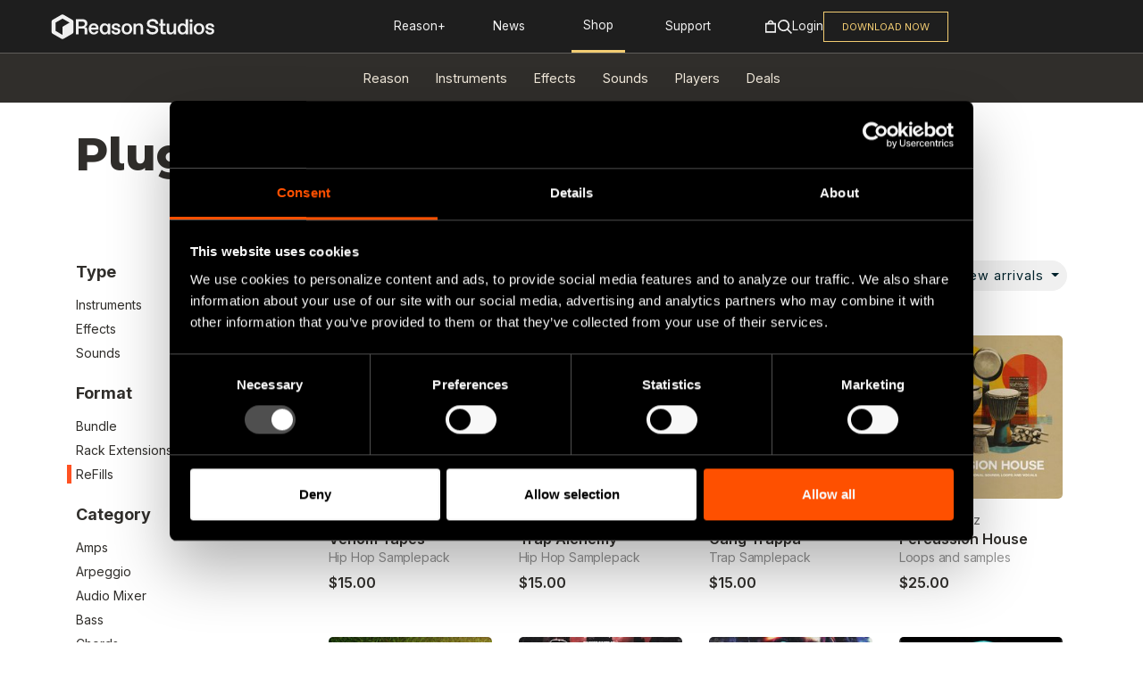

--- FILE ---
content_type: text/html; charset=utf-8
request_url: https://www.reasonstudios.com/shop/browse/?product_type=plugins-sounds&format=refills
body_size: 236942
content:
<!doctype html>
<html class="no-js" lang="">

<head>
    <meta charset="utf-8">

    <meta http-equiv="X-UA-Compatible" content="IE=edge">
    <title>Refills | Shop | Reason Studios</title>
    
    <meta name="viewport" content="width=device-width, initial-scale=1, shrink-to-fit=no">

    
    <link rel="icon" type="image/x-icon" href="/shop/static/img/favicons/favicon.ico">

<link rel="apple-touch-icon" sizes="57x57" href="/shop/static/img/favicons/apple-icon-57x57.png">
<link rel="apple-touch-icon" sizes="60x60" href="/shop/static/img/favicons/apple-icon-60x60.png">
<link rel="apple-touch-icon" sizes="72x72" href="/shop/static/img/favicons/apple-icon-72x72.png">
<link rel="apple-touch-icon" sizes="76x76" href="/shop/static/img/favicons/apple-icon-76x76.png">
<link rel="apple-touch-icon" sizes="114x114" href="/shop/static/img/favicons/apple-icon-114x114.png">
<link rel="apple-touch-icon" sizes="120x120" href="/shop/static/img/favicons/apple-icon-120x120.png">
<link rel="apple-touch-icon" sizes="144x144" href="/shop/static/img/favicons/apple-icon-144x144.png">
<link rel="apple-touch-icon" sizes="152x152" href="/shop/static/img/favicons/apple-icon-152x152.png">
<link rel="apple-touch-icon" sizes="180x180" href="/shop/static/img/favicons/apple-icon-180x180.png">
<link rel="icon" type="image/png" sizes="192x192"  href="/shop/static/img/favicons/android-icon-192x192.png">
<link rel="icon" type="image/png" sizes="32x32" href="/shop/static/img/favicons/favicon-32x32.png">
<link rel="icon" type="image/png" sizes="96x96" href="/shop/static/img/favicons/favicon-96x96.png">
<link rel="icon" type="image/png" sizes="16x16" href="/shop/static/img/favicons/favicon-16x16.png">
<link rel="manifest" href="/shop/static/img/favicons/manifest.json">
<meta name="msapplication-TileColor" content="#ffffff">
<meta name="msapplication-TileImage" content="/shop/static/img/favicons/ms-icon-144x144.png">
<meta name="theme-color" content="#ffffff">

    
    <script>(function(){document.documentElement.className=document.documentElement.className.replace('no-js', 'js')})();</script>



<link rel="stylesheet" href="/shop/static/CACHE/css/output.fe42501232a6.css" type="text/css"><link rel="stylesheet" href="/shop/static/CACHE/css/output.3177e194fbcd.css" type="text/css" media="all">



    
    
    
    
    
        <meta property="og:title" content="Shop - Reason Studios" />
<meta property="og:description" content="" />
<meta property="og:type" content="website" />
<meta property="og:url" content="https://www.reasonstudios.com/shop/browse/?product_type=plugins-sounds&format=refills" />
    

    
        
        
    

    


    
    <link rel="canonical" href="https://www.reasonstudios.com/shop/browse/" /><link rel="next" href="https://www.reasonstudios.com/shop/browse/?page=2" />
</head>
<body class="
    
    
" 
    
    
>


<svg id="icons" style="display:none" xmlns="http://www.w3.org/2000/svg" xmlns:xlink="http://www.w3.org/1999/xlink">
    <symbol id="reason-studios-logotype" viewBox="0 0 330 37">
        <path style="fill-rule:evenodd;clip-rule:evenodd" d="M14.7,17.1c4.3,0,6.5-2.3,6.5-5.7c0-3.5-2.3-5.3-6.5-5.3H6.2v11.1H14.7z M0,0.5h16.2c6.4,0,11.2,4.1,11.2,9.8
            c0,4.6-2.3,7.7-6,9.1c4,0,5.5,1.7,5.5,5.1v12h-6.2V26c0-2.7-0.8-3.4-3.5-3.4H6.2v13.9H0V0.5z"/>
        <path style="fill-rule:evenodd;clip-rule:evenodd" d="M48.2,20.6c-0.2-3.7-2.7-5.5-5.5-5.5h-0.4c-2.8,0-5.4,1.7-5.9,5.5H48.2z M30.5,23.6c0-8.2,5.1-13.3,12.1-13.3
            c7.3,0,11.4,5.2,11.4,12.3c0,0.9-0.1,1.7-0.1,2.6H36.3c0.3,4.5,3.5,7,6.4,7h0.4c2.5,0,4.4-1.4,4.9-3.6h5.9
            c-1.1,5.1-5.3,8.4-11.2,8.4C36.3,37,30.5,32.3,30.5,23.6L30.5,23.6z"/>
        <path style="fill-rule:evenodd;clip-rule:evenodd" d="M69.6,32.1c3.4,0,6.4-3,6.4-8.5c0-5.5-3-8.5-6.4-8.5h-0.5c-3.5,0-6.3,3.2-6.3,8.5c0,5.3,2.8,8.6,6.3,8.6H69.6z
             M56.9,23.6c0-8.8,5.2-13.3,11.2-13.3c4.2,0,6.7,1.9,7.9,4.1v-3.6h5.9v25.7H76v-3.6C74.7,35,72.3,37,68.1,37
            C62.4,37,56.9,32.4,56.9,23.6L56.9,23.6z"/>
        <path style="fill-rule:evenodd;clip-rule:evenodd" d="M121.7,32.1c3.9,0,6.5-3.1,6.5-8.5c0-5.4-2.6-8.5-6.5-8.5h-0.4c-3.8,0-6.5,3.1-6.5,8.5c0,5.4,2.7,8.5,6.5,8.5
            H121.7z M108.9,23.6c0-7.8,5.2-13.3,12.6-13.3c7.4,0,12.7,5.5,12.7,13.3c0,7.8-5.2,13.3-12.7,13.3C114.1,37,108.9,31.4,108.9,23.6
            L108.9,23.6z"/>
        <path style="fill-rule:evenodd;clip-rule:evenodd" d="M137.1,10.8h5.9v3.7c1.5-2.5,4.3-4.2,8-4.2c6.1,0,9.1,3.9,9.1,9.4v16.7h-5.9V20.6c0-3.4-1.5-5.5-4.6-5.5h-0.4
            c-3.3,0-6.2,2.9-6.2,7v14.3h-5.9V10.8z"/>
        <path style="fill-rule:evenodd;clip-rule:evenodd" d="M201.8,30.2V15.7h-3.1v-4.9h3.1V0.5h5.9v10.3h5.9v4.9h-5.9v13.2c0,2,0.5,2.5,2.5,2.5h4.2v5.1H208
            C204,36.5,201.8,34.2,201.8,30.2"/>
        <path style="fill-rule:evenodd;clip-rule:evenodd" d="M216.5,27.4V10.8h5.9v15.8c0,3.7,1.5,5.6,4.4,5.6h0.4c3.1,0,5.8-3,5.8-7.2V10.8h5.9v25.7H233v-4.2
            c-1.3,2.7-4.1,4.7-7.8,4.7C219.3,37,216.5,33,216.5,27.4"/>
        <path style="fill-rule:evenodd;clip-rule:evenodd" d="M255.3,32.1c3.3,0,6.4-3.1,6.4-8.5c0-5.4-3.1-8.5-6.4-8.5h-0.4c-3.6,0-6.4,3.1-6.4,8.5c0,5.4,2.8,8.6,6.4,8.6
            H255.3z M242.5,23.6c0-7.6,4.5-13.3,11.5-13.3c3.6,0,6.5,1.9,7.6,4V0.5h5.9v35.9h-5.9V33c-1.1,2-4.3,4-7.9,4
            C246.8,37,242.5,31.2,242.5,23.6L242.5,23.6z"/>
        <polygon style="fill-rule:evenodd;clip-rule:evenodd" points="271.5,36.5 277.5,36.5 277.5,10.8 271.5,10.8 "/>
        <path style="fill-rule:evenodd;clip-rule:evenodd" d="M293.7,32.1c3.9,0,6.5-3.1,6.5-8.5c0-5.4-2.6-8.5-6.5-8.5h-0.4c-3.8,0-6.5,3.1-6.5,8.5c0,5.4,2.7,8.5,6.5,8.5
            H293.7z M280.9,23.6c0-7.8,5.2-13.3,12.6-13.3c7.4,0,12.7,5.5,12.7,13.3c0,7.8-5.2,13.3-12.7,13.3C286.1,37,280.9,31.4,280.9,23.6
            L280.9,23.6z"/>
        <path style="fill-rule:evenodd;clip-rule:evenodd" d="M274.6,0.5c-2,0-3.6,1.6-3.6,3.6c0,2,1.6,3.6,3.6,3.6s3.6-1.6,3.6-3.6C278.2,2.1,276.6,0.5,274.6,0.5"/>
        <path style="fill-rule:evenodd;clip-rule:evenodd" d="M168,24.6h6.2c0.2,4.2,4,7.2,9.4,6.9l0.5,0c4.3-0.2,6.4-2.6,6.3-5.2c-0.1-2.4-1.5-3.8-5-4.3l-6.2-0.9
            c-6.2-0.9-9.5-4.2-9.8-9.7S173.7,0.5,182.1,0c8.4-0.5,14.4,4.7,14.5,11.6h-6.2c-0.3-3.9-4-6.3-7.9-6.1l-0.5,0
            c-4.1,0.2-6.6,2.6-6.5,5.2c0.1,2.6,1.8,3.8,4.9,4.3l5.6,0.8c6.2,0.9,10.1,3.9,10.4,9.7c0.3,6.2-4.5,10.9-13,11.4
            C174.2,37.5,168.2,32.3,168,24.6"/>
        <path style="fill-rule:evenodd;clip-rule:evenodd" d="M84.6,28.2h6c0.1,2.7,2.6,4.2,5.3,4.1l0.4,0c2.4-0.1,4-1.3,3.9-3.1c-0.1-1.5-1-2.4-3.2-2.7l-3.6-0.6
            c-4.9-0.9-7.9-3-8.1-7.2c-0.2-4.8,3.8-8.1,9.7-8.4c6.7-0.3,11,3.4,11,8.6h-5.9c-0.3-2.3-2-4.1-4.8-3.9L95,15
            c-2.3,0.1-3.9,1.3-3.8,3.1c0.1,1.5,1.3,2.3,3.6,2.7l3.7,0.7c4.5,0.8,7.3,2.9,7.5,7.3c0.2,4.5-3.4,8-10,8.3
            C89.3,37.3,84.6,33.5,84.6,28.2"/>
        <path style="fill-rule:evenodd;clip-rule:evenodd" d="M308.5,28.2h6c0.1,2.7,2.6,4.2,5.3,4.1l0.4,0c2.4-0.1,4-1.3,3.9-3.1c-0.1-1.5-1-2.4-3.2-2.7l-3.6-0.6
            c-4.9-0.9-7.9-3-8.1-7.2c-0.2-4.8,3.8-8.1,9.7-8.4c6.7-0.3,11,3.4,11,8.6h-5.9c-0.3-2.3-2-4.1-4.8-3.9l-0.4,0
            c-2.3,0.1-3.9,1.3-3.8,3.1c0.1,1.5,1.3,2.3,3.6,2.7l3.7,0.7c4.5,0.8,7.3,2.9,7.5,7.3c0.2,4.5-3.4,8-10,8.3
            C313.1,37.3,308.5,33.5,308.5,28.2"/>
    </symbol>
    <symbol id="reason-studios-logotype-light" viewBox="0 0 330 37">
        <path style="fill-rule:evenodd;clip-rule:evenodd" d="M14.7,17.1c4.3,0,6.5-2.3,6.5-5.7c0-3.5-2.3-5.3-6.5-5.3H6.2v11.1H14.7z M0,0.5h16.2c6.4,0,11.2,4.1,11.2,9.8
            c0,4.6-2.3,7.7-6,9.1c4,0,5.5,1.7,5.5,5.1v12h-6.2V26c0-2.7-0.8-3.4-3.5-3.4H6.2v13.9H0V0.5z" fill="#f0e8da"/>
        <path style="fill-rule:evenodd;clip-rule:evenodd" d="M48.2,20.6c-0.2-3.7-2.7-5.5-5.5-5.5h-0.4c-2.8,0-5.4,1.7-5.9,5.5H48.2z M30.5,23.6c0-8.2,5.1-13.3,12.1-13.3
            c7.3,0,11.4,5.2,11.4,12.3c0,0.9-0.1,1.7-0.1,2.6H36.3c0.3,4.5,3.5,7,6.4,7h0.4c2.5,0,4.4-1.4,4.9-3.6h5.9
            c-1.1,5.1-5.3,8.4-11.2,8.4C36.3,37,30.5,32.3,30.5,23.6L30.5,23.6z" fill="#f0e8da"/>
        <path style="fill-rule:evenodd;clip-rule:evenodd" d="M69.6,32.1c3.4,0,6.4-3,6.4-8.5c0-5.5-3-8.5-6.4-8.5h-0.5c-3.5,0-6.3,3.2-6.3,8.5c0,5.3,2.8,8.6,6.3,8.6H69.6z
             M56.9,23.6c0-8.8,5.2-13.3,11.2-13.3c4.2,0,6.7,1.9,7.9,4.1v-3.6h5.9v25.7H76v-3.6C74.7,35,72.3,37,68.1,37
            C62.4,37,56.9,32.4,56.9,23.6L56.9,23.6z" fill="#f0e8da"/>
        <path style="fill-rule:evenodd;clip-rule:evenodd" d="M121.7,32.1c3.9,0,6.5-3.1,6.5-8.5c0-5.4-2.6-8.5-6.5-8.5h-0.4c-3.8,0-6.5,3.1-6.5,8.5c0,5.4,2.7,8.5,6.5,8.5
            H121.7z M108.9,23.6c0-7.8,5.2-13.3,12.6-13.3c7.4,0,12.7,5.5,12.7,13.3c0,7.8-5.2,13.3-12.7,13.3C114.1,37,108.9,31.4,108.9,23.6
            L108.9,23.6z" fill="#f0e8da"/>
        <path style="fill-rule:evenodd;clip-rule:evenodd" d="M137.1,10.8h5.9v3.7c1.5-2.5,4.3-4.2,8-4.2c6.1,0,9.1,3.9,9.1,9.4v16.7h-5.9V20.6c0-3.4-1.5-5.5-4.6-5.5h-0.4
            c-3.3,0-6.2,2.9-6.2,7v14.3h-5.9V10.8z" fill="#f0e8da"/>
        <path style="fill-rule:evenodd;clip-rule:evenodd" d="M201.8,30.2V15.7h-3.1v-4.9h3.1V0.5h5.9v10.3h5.9v4.9h-5.9v13.2c0,2,0.5,2.5,2.5,2.5h4.2v5.1H208
            C204,36.5,201.8,34.2,201.8,30.2" fill="#f0e8da"/>
        <path style="fill-rule:evenodd;clip-rule:evenodd" d="M216.5,27.4V10.8h5.9v15.8c0,3.7,1.5,5.6,4.4,5.6h0.4c3.1,0,5.8-3,5.8-7.2V10.8h5.9v25.7H233v-4.2
            c-1.3,2.7-4.1,4.7-7.8,4.7C219.3,37,216.5,33,216.5,27.4" fill="#f0e8da"/>
        <path style="fill-rule:evenodd;clip-rule:evenodd" d="M255.3,32.1c3.3,0,6.4-3.1,6.4-8.5c0-5.4-3.1-8.5-6.4-8.5h-0.4c-3.6,0-6.4,3.1-6.4,8.5c0,5.4,2.8,8.6,6.4,8.6
            H255.3z M242.5,23.6c0-7.6,4.5-13.3,11.5-13.3c3.6,0,6.5,1.9,7.6,4V0.5h5.9v35.9h-5.9V33c-1.1,2-4.3,4-7.9,4
            C246.8,37,242.5,31.2,242.5,23.6L242.5,23.6z" fill="#f0e8da"/>
        <polygon style="fill-rule:evenodd;clip-rule:evenodd" points="271.5,36.5 277.5,36.5 277.5,10.8 271.5,10.8 " fill="#f0e8da"/>
        <path style="fill-rule:evenodd;clip-rule:evenodd" d="M293.7,32.1c3.9,0,6.5-3.1,6.5-8.5c0-5.4-2.6-8.5-6.5-8.5h-0.4c-3.8,0-6.5,3.1-6.5,8.5c0,5.4,2.7,8.5,6.5,8.5
            H293.7z M280.9,23.6c0-7.8,5.2-13.3,12.6-13.3c7.4,0,12.7,5.5,12.7,13.3c0,7.8-5.2,13.3-12.7,13.3C286.1,37,280.9,31.4,280.9,23.6
            L280.9,23.6z" fill="#f0e8da"/>
        <path style="fill-rule:evenodd;clip-rule:evenodd" d="M274.6,0.5c-2,0-3.6,1.6-3.6,3.6c0,2,1.6,3.6,3.6,3.6s3.6-1.6,3.6-3.6C278.2,2.1,276.6,0.5,274.6,0.5" fill="#f0e8da"/>
        <path style="fill-rule:evenodd;clip-rule:evenodd" d="M168,24.6h6.2c0.2,4.2,4,7.2,9.4,6.9l0.5,0c4.3-0.2,6.4-2.6,6.3-5.2c-0.1-2.4-1.5-3.8-5-4.3l-6.2-0.9
            c-6.2-0.9-9.5-4.2-9.8-9.7S173.7,0.5,182.1,0c8.4-0.5,14.4,4.7,14.5,11.6h-6.2c-0.3-3.9-4-6.3-7.9-6.1l-0.5,0
            c-4.1,0.2-6.6,2.6-6.5,5.2c0.1,2.6,1.8,3.8,4.9,4.3l5.6,0.8c6.2,0.9,10.1,3.9,10.4,9.7c0.3,6.2-4.5,10.9-13,11.4
            C174.2,37.5,168.2,32.3,168,24.6" fill="#f0e8da"/>
        <path style="fill-rule:evenodd;clip-rule:evenodd" d="M84.6,28.2h6c0.1,2.7,2.6,4.2,5.3,4.1l0.4,0c2.4-0.1,4-1.3,3.9-3.1c-0.1-1.5-1-2.4-3.2-2.7l-3.6-0.6
            c-4.9-0.9-7.9-3-8.1-7.2c-0.2-4.8,3.8-8.1,9.7-8.4c6.7-0.3,11,3.4,11,8.6h-5.9c-0.3-2.3-2-4.1-4.8-3.9L95,15
            c-2.3,0.1-3.9,1.3-3.8,3.1c0.1,1.5,1.3,2.3,3.6,2.7l3.7,0.7c4.5,0.8,7.3,2.9,7.5,7.3c0.2,4.5-3.4,8-10,8.3
            C89.3,37.3,84.6,33.5,84.6,28.2" fill="#f0e8da"/>
        <path style="fill-rule:evenodd;clip-rule:evenodd" d="M308.5,28.2h6c0.1,2.7,2.6,4.2,5.3,4.1l0.4,0c2.4-0.1,4-1.3,3.9-3.1c-0.1-1.5-1-2.4-3.2-2.7l-3.6-0.6
            c-4.9-0.9-7.9-3-8.1-7.2c-0.2-4.8,3.8-8.1,9.7-8.4c6.7-0.3,11,3.4,11,8.6h-5.9c-0.3-2.3-2-4.1-4.8-3.9l-0.4,0
            c-2.3,0.1-3.9,1.3-3.8,3.1c0.1,1.5,1.3,2.3,3.6,2.7l3.7,0.7c4.5,0.8,7.3,2.9,7.5,7.3c0.2,4.5-3.4,8-10,8.3
            C313.1,37.3,308.5,33.5,308.5,28.2" fill="#f0e8da"/>
    </symbol>
    <symbol id="reason-studios-logotype-stacked" viewBox="0 0 261 95">
        <path d="M4.6887158,20.1653726 L36.8395552,1.27860724 C39.7029692,-0.403770708 43.2214514,-0.42590726 46.102104,1.21219759 L46.2169868,1.27860724 L78.3653441,20.1653726 C81.2323942,21.8498869 83.0137748,24.9448774 83.0565421,28.30762 L83.0565421,28.4292795 L83.0565421,66.2053359 C83.0565421,69.5718689 81.3092929,72.6893493 78.4684985,74.4077435 L78.3653441,74.4692428 L46.2169868,93.3560081 C43.3535729,95.0383861 39.8350907,95.0605226 36.9544381,93.4224178 L36.8395552,93.3560081 L4.6887158,74.4692428 C1.82166578,72.7847285 0.0427084943,69.6872721 0,66.3269073 L0,66.2053359 L0,28.4292795 C0,25.0602509 1.74482574,21.9452067 4.58556246,20.2268709 L4.6887158,20.1653726 L36.8395552,1.27860724 L4.6887158,20.1653726 Z M41.5275264,15.8737984 L14.7678414,31.5959319 L14.7678414,63.0376732 L41.5275264,78.7598067 L41.5275264,47.3180654 L68.2896935,31.5959319 L41.5275264,15.8737984 Z"/>
        <path d="M133.926308,62.7769648 L128.07892,62.7769648 C127.834366,59.0060403 124.315714,56.6631582 120.570758,56.8751333 L120.0853,56.9011653 C116.194342,57.1242969 113.829107,59.3965206 113.971459,61.9736909 C114.106511,64.450452 115.635884,65.6553627 118.588778,66.0867505 L123.899608,66.8268038 C129.798096,67.6821417 133.473701,70.605166 133.783955,76.2541149 C134.11246,82.2489179 129.535292,86.8379917 121.508822,87.2954115 C112.70124,87.7974577 107.080156,82.780715 106.839252,75.3355564 L112.68664,75.3355564 C112.832642,79.3556445 116.449846,82.2600745 121.556272,81.9700034 L122.04538,81.9439714 C126.07869,81.713402 128.10447,79.4597726 127.965768,76.9346664 C127.838016,74.6066598 126.542247,73.2864643 123.246248,72.7806993 L117.39521,71.9179237 C111.489422,71.0142406 108.434326,67.8085829 108.142322,62.505488 C107.850317,57.202393 112.252283,52.0294582 120.180202,51.5757572 C128.108121,51.1257751 133.827756,56.1276423 133.926308,62.7769648 Z M260.785929,69.8264366 L255.186745,69.8264366 C254.948305,67.6980398 253.36704,65.9691253 250.852303,66.00465 L250.266471,66.0257612 C248.127539,66.1298893 246.616417,67.2492663 246.700368,68.9822553 C246.766069,70.4697994 247.923136,71.2098527 250.135069,71.600333 L253.679272,72.2734467 C257.957136,73.0618451 260.588826,75.1220938 260.782279,79.2872175 C260.983032,83.6010956 257.53008,86.9964151 251.350538,87.293924 C244.82789,87.6063082 240.425924,83.9729816 240.425924,78.8112034 L246.127309,78.8112034 C246.222211,81.3883736 248.561896,82.9056687 251.142485,82.7792274 L251.52939,82.7606331 C253.766874,82.656505 255.321797,81.4887829 255.248796,79.8041391 C255.181757,78.4129134 254.367758,77.5672735 252.447418,77.2000346 L248.8539,76.5798871 L248.347311,76.4785092 C244.020177,75.558838 241.349658,73.5601724 241.166885,69.5958672 C240.951532,64.9361351 244.80234,61.767666 250.354073,61.503627 C256.675967,61.1986804 260.785929,64.8096939 260.785929,69.8264366 Z M226.206041,61.4861483 C233.225096,61.4861483 238.192821,66.848745 238.192821,74.390594 C238.192821,81.9361618 233.225096,87.2987585 226.206041,87.2987585 C219.241737,87.2987585 214.274013,81.9361618 214.274013,74.390594 C214.274013,66.848745 219.241737,61.4861483 226.206041,61.4861483 Z M201.159218,52.0551183 L201.159218,86.8004312 L195.560035,86.8004312 L195.560035,83.47577 C194.486919,85.4095774 191.515774,87.2987585 188.102973,87.2987585 C181.481774,87.2987585 177.433863,81.7390622 177.433863,74.390594 C177.433863,67.0495635 181.671577,61.4861483 188.347527,61.4861483 C191.756678,61.4861483 194.486919,63.3716105 195.560035,65.3091368 L195.560035,52.0551183 L201.159218,52.0551183 Z M158.360138,61.9826162 L158.360138,77.2187873 C158.360138,80.7926122 159.82381,82.6334481 162.554051,82.6334481 L162.940957,82.6334481 C165.86465,82.6334481 168.445239,79.7029861 168.445239,75.6345528 L168.445239,61.9826162 L174.048073,61.9826162 L174.048073,86.8022906 L168.445239,86.8022906 L168.444252,82.7309231 L168.330854,82.9630869 C167.069426,85.4295599 164.490349,87.2968991 161.042928,87.2968991 C155.436444,87.2968991 152.760954,83.4218465 152.760954,78.0666875 L152.760954,61.9826162 L158.360138,61.9826162 Z M211.05065,61.9822443 L211.05065,86.8019187 L205.447816,86.8019187 L205.447816,61.9822443 L211.05065,61.9822443 Z M144.43372,52.0547464 L144.43372,61.9803849 L150.032904,61.9803849 L150.032904,66.6996187 L144.43372,66.6996187 L144.43372,79.45531 C144.43372,81.3891174 144.919177,81.8874447 146.817205,81.8874447 L150.766564,81.8874447 L150.766564,86.8000593 L144.725724,86.8000593 C140.926017,86.8000593 138.830886,84.6654334 138.830886,80.7940997 L138.830886,66.6996187 L135.885292,66.6996187 L135.885292,61.9803849 L138.830886,61.9803849 L138.830886,52.0547464 L144.43372,52.0547464 Z M226.403144,66.1495993 L226.016239,66.1495993 C222.409985,66.1495993 219.876847,69.1804705 219.876847,74.390594 C219.876847,79.6044363 222.409985,82.6315887 226.016239,82.6315887 L226.403144,82.6315887 C230.056849,82.6315887 232.542536,79.6044363 232.542536,74.390594 C232.542536,69.1804705 230.056849,66.1495993 226.403144,66.1495993 Z M189.468093,66.1495993 L189.081188,66.1495993 C185.668387,66.1495993 183.036697,69.1321253 183.036697,74.3422488 C183.036697,79.6044363 185.668387,82.6315887 189.081188,82.6315887 L189.468093,82.6315887 C192.632691,82.6315887 195.560035,79.6527815 195.560035,74.390594 C195.560035,69.1321253 192.632691,66.1495993 189.468093,66.1495993 Z M208.320409,52.0562339 C210.222087,52.0562339 211.71496,53.573529 211.71496,55.518493 C211.71496,57.4560193 210.222087,58.9733143 208.320409,58.9733143 C206.41873,58.9733143 204.922208,57.4560193 204.922208,55.518493 C204.922208,53.573529 206.41873,52.0562339 208.320409,52.0562339 Z M208.569983,24.3489851 L202.967149,24.3489851 C202.72871,22.2205883 201.147444,20.4916739 198.632707,20.5271985 L198.046876,20.5483098 C195.907944,20.6524379 194.396821,21.7718149 194.480773,23.5048038 C194.546474,24.992348 195.703541,25.7324012 197.915474,26.1228816 L201.459677,26.7959953 C205.737541,27.5843937 208.36923,29.6446424 208.562683,33.809766 C208.763436,38.1236441 205.310485,41.5189637 199.130942,41.8164725 C192.611945,42.1288568 188.206329,38.4955302 188.206329,33.3337519 L193.907714,33.3337519 C194.002615,35.9109222 196.3423,37.4282172 198.922889,37.301776 L199.309795,37.2831817 C201.547278,37.1790536 203.105852,36.0113314 203.02555,34.3266876 C202.959849,32.8874887 202.091136,32.0321508 200.025205,31.6862967 L196.634305,31.1024357 C192.009686,30.2322223 189.137093,28.2351943 188.94729,24.1184158 C188.731937,19.4586837 192.586394,16.2902146 198.130827,16.0261755 C204.460022,15.721229 208.569983,19.3322424 208.569983,24.3489851 Z M223.142826,16.0086969 C230.158231,16.0086969 235.125956,21.3712936 235.125956,28.9131425 C235.125956,36.4587103 230.158231,41.821307 223.142826,41.821307 C216.178522,41.821307 211.210798,36.4587103 211.210798,28.9131425 C211.210798,21.3712936 216.178522,16.0086969 223.142826,16.0086969 Z M172.564385,16.0086969 C176.557544,16.0086969 178.897229,17.8941591 180.065247,19.9804398 L180.065247,16.5033053 L185.668081,16.5033053 L185.668081,41.3229798 L180.065247,41.3229798 L180.065247,37.8495641 C178.846129,39.932126 176.557544,41.821307 172.564385,41.821307 C167.155004,41.821307 161.990176,37.399582 161.990176,28.9131425 C161.990176,20.4267031 166.91045,16.0086969 172.564385,16.0086969 Z M148.428399,16.0090688 C155.345252,16.0090688 159.24351,21.0220926 159.24351,27.8722335 C159.24351,28.712696 159.19606,29.5605961 159.144959,30.4010586 L142.435009,30.4010586 C142.727013,34.7707196 145.749259,37.1545091 148.52695,37.1545091 L148.917506,37.1545091 C151.304642,37.1545091 153.104119,35.7636553 153.593226,33.6773746 L159.144959,33.6773746 C158.122944,38.6420533 154.126134,41.8216789 148.52695,41.8216789 C142.435009,41.8216789 136.981827,37.3032635 136.981827,28.9135144 C136.981827,20.9737474 141.803549,16.0090688 148.428399,16.0090688 Z M251.050414,16.0098125 C256.7956,16.0098125 259.671843,19.780737 259.671843,25.1396149 L259.671843,41.3240954 L254.069009,41.3240954 L254.069009,25.987515 C254.069009,22.659135 252.605337,20.6732635 249.732744,20.6732635 L249.342188,20.6732635 C246.225042,20.6732635 243.498451,23.4549711 243.498451,27.4750592 L243.498451,41.3240954 L237.895617,41.3240954 L237.895617,16.504421 L243.498451,16.504421 L243.498451,20.0782458 C244.958473,17.6944563 247.590162,16.0098125 251.050414,16.0098125 Z M123.450345,6.57692308 C129.491185,6.57692308 134.020903,10.548666 134.020903,16.011672 C134.020903,20.4259593 131.874671,23.5051757 128.319518,24.7956203 C132.071774,24.7956203 133.535446,26.4319189 133.535446,29.7082349 L133.535446,41.322236 L127.688058,41.322236 L127.688058,31.1994979 C127.688058,28.6148899 126.954397,27.8711178 124.421259,27.8711178 L113.949253,27.8711178 L113.949253,41.322236 L108.101865,41.322236 L108.101865,6.57692308 L123.450345,6.57692308 Z M223.339929,20.6721478 L222.949373,20.6721478 C219.343119,20.6721478 216.809982,23.7030191 216.809982,28.9131425 C216.809982,34.1269848 219.343119,37.1541372 222.949373,37.1541372 L223.339929,37.1541372 C226.993634,37.1541372 229.479321,34.1269848 229.479321,28.9131425 C229.479321,23.7030191 226.993634,20.6721478 223.339929,20.6721478 Z M173.976956,20.6721478 L173.538949,20.6721478 C170.27215,20.6721478 167.59301,23.8034283 167.59301,28.8647973 C167.59301,33.9782304 170.27215,37.1541372 173.538949,37.1541372 L173.976956,37.1541372 C177.192654,37.1541372 180.065247,34.2273941 180.065247,28.9131425 C180.065247,23.6026099 177.192654,20.6721478 173.976956,20.6721478 Z M148.52695,20.6725197 L148.136394,20.6725197 C145.504705,20.6725197 143.019018,22.3608824 142.581011,25.9867713 L153.739228,25.9867713 C153.542125,22.4129464 151.20609,20.6725197 148.52695,20.6725197 Z M121.986673,11.8911746 L113.949253,11.8911746 L113.949253,22.6126492 L121.986673,22.6126492 C126.030934,22.6126492 128.173516,20.3738952 128.173516,17.0529529 C128.173516,13.6278824 126.030934,11.8911746 121.986673,11.8911746 Z"/>
    </symbol>
    <symbol id="reason-studios-logotype-stacked-light" viewBox="0 0 261 95">
        <path d="M4.6887158,20.1653726 L36.8395552,1.27860724 C39.7029692,-0.403770708 43.2214514,-0.42590726 46.102104,1.21219759 L46.2169868,1.27860724 L78.3653441,20.1653726 C81.2323942,21.8498869 83.0137748,24.9448774 83.0565421,28.30762 L83.0565421,28.4292795 L83.0565421,66.2053359 C83.0565421,69.5718689 81.3092929,72.6893493 78.4684985,74.4077435 L78.3653441,74.4692428 L46.2169868,93.3560081 C43.3535729,95.0383861 39.8350907,95.0605226 36.9544381,93.4224178 L36.8395552,93.3560081 L4.6887158,74.4692428 C1.82166578,72.7847285 0.0427084943,69.6872721 0,66.3269073 L0,66.2053359 L0,28.4292795 C0,25.0602509 1.74482574,21.9452067 4.58556246,20.2268709 L4.6887158,20.1653726 L36.8395552,1.27860724 L4.6887158,20.1653726 Z M41.5275264,15.8737984 L14.7678414,31.5959319 L14.7678414,63.0376732 L41.5275264,78.7598067 L41.5275264,47.3180654 L68.2896935,31.5959319 L41.5275264,15.8737984 Z" fill="#f0e8da"/>
        <path d="M133.926308,62.7769648 L128.07892,62.7769648 C127.834366,59.0060403 124.315714,56.6631582 120.570758,56.8751333 L120.0853,56.9011653 C116.194342,57.1242969 113.829107,59.3965206 113.971459,61.9736909 C114.106511,64.450452 115.635884,65.6553627 118.588778,66.0867505 L123.899608,66.8268038 C129.798096,67.6821417 133.473701,70.605166 133.783955,76.2541149 C134.11246,82.2489179 129.535292,86.8379917 121.508822,87.2954115 C112.70124,87.7974577 107.080156,82.780715 106.839252,75.3355564 L112.68664,75.3355564 C112.832642,79.3556445 116.449846,82.2600745 121.556272,81.9700034 L122.04538,81.9439714 C126.07869,81.713402 128.10447,79.4597726 127.965768,76.9346664 C127.838016,74.6066598 126.542247,73.2864643 123.246248,72.7806993 L117.39521,71.9179237 C111.489422,71.0142406 108.434326,67.8085829 108.142322,62.505488 C107.850317,57.202393 112.252283,52.0294582 120.180202,51.5757572 C128.108121,51.1257751 133.827756,56.1276423 133.926308,62.7769648 Z M260.785929,69.8264366 L255.186745,69.8264366 C254.948305,67.6980398 253.36704,65.9691253 250.852303,66.00465 L250.266471,66.0257612 C248.127539,66.1298893 246.616417,67.2492663 246.700368,68.9822553 C246.766069,70.4697994 247.923136,71.2098527 250.135069,71.600333 L253.679272,72.2734467 C257.957136,73.0618451 260.588826,75.1220938 260.782279,79.2872175 C260.983032,83.6010956 257.53008,86.9964151 251.350538,87.293924 C244.82789,87.6063082 240.425924,83.9729816 240.425924,78.8112034 L246.127309,78.8112034 C246.222211,81.3883736 248.561896,82.9056687 251.142485,82.7792274 L251.52939,82.7606331 C253.766874,82.656505 255.321797,81.4887829 255.248796,79.8041391 C255.181757,78.4129134 254.367758,77.5672735 252.447418,77.2000346 L248.8539,76.5798871 L248.347311,76.4785092 C244.020177,75.558838 241.349658,73.5601724 241.166885,69.5958672 C240.951532,64.9361351 244.80234,61.767666 250.354073,61.503627 C256.675967,61.1986804 260.785929,64.8096939 260.785929,69.8264366 Z M226.206041,61.4861483 C233.225096,61.4861483 238.192821,66.848745 238.192821,74.390594 C238.192821,81.9361618 233.225096,87.2987585 226.206041,87.2987585 C219.241737,87.2987585 214.274013,81.9361618 214.274013,74.390594 C214.274013,66.848745 219.241737,61.4861483 226.206041,61.4861483 Z M201.159218,52.0551183 L201.159218,86.8004312 L195.560035,86.8004312 L195.560035,83.47577 C194.486919,85.4095774 191.515774,87.2987585 188.102973,87.2987585 C181.481774,87.2987585 177.433863,81.7390622 177.433863,74.390594 C177.433863,67.0495635 181.671577,61.4861483 188.347527,61.4861483 C191.756678,61.4861483 194.486919,63.3716105 195.560035,65.3091368 L195.560035,52.0551183 L201.159218,52.0551183 Z M158.360138,61.9826162 L158.360138,77.2187873 C158.360138,80.7926122 159.82381,82.6334481 162.554051,82.6334481 L162.940957,82.6334481 C165.86465,82.6334481 168.445239,79.7029861 168.445239,75.6345528 L168.445239,61.9826162 L174.048073,61.9826162 L174.048073,86.8022906 L168.445239,86.8022906 L168.444252,82.7309231 L168.330854,82.9630869 C167.069426,85.4295599 164.490349,87.2968991 161.042928,87.2968991 C155.436444,87.2968991 152.760954,83.4218465 152.760954,78.0666875 L152.760954,61.9826162 L158.360138,61.9826162 Z M211.05065,61.9822443 L211.05065,86.8019187 L205.447816,86.8019187 L205.447816,61.9822443 L211.05065,61.9822443 Z M144.43372,52.0547464 L144.43372,61.9803849 L150.032904,61.9803849 L150.032904,66.6996187 L144.43372,66.6996187 L144.43372,79.45531 C144.43372,81.3891174 144.919177,81.8874447 146.817205,81.8874447 L150.766564,81.8874447 L150.766564,86.8000593 L144.725724,86.8000593 C140.926017,86.8000593 138.830886,84.6654334 138.830886,80.7940997 L138.830886,66.6996187 L135.885292,66.6996187 L135.885292,61.9803849 L138.830886,61.9803849 L138.830886,52.0547464 L144.43372,52.0547464 Z M226.403144,66.1495993 L226.016239,66.1495993 C222.409985,66.1495993 219.876847,69.1804705 219.876847,74.390594 C219.876847,79.6044363 222.409985,82.6315887 226.016239,82.6315887 L226.403144,82.6315887 C230.056849,82.6315887 232.542536,79.6044363 232.542536,74.390594 C232.542536,69.1804705 230.056849,66.1495993 226.403144,66.1495993 Z M189.468093,66.1495993 L189.081188,66.1495993 C185.668387,66.1495993 183.036697,69.1321253 183.036697,74.3422488 C183.036697,79.6044363 185.668387,82.6315887 189.081188,82.6315887 L189.468093,82.6315887 C192.632691,82.6315887 195.560035,79.6527815 195.560035,74.390594 C195.560035,69.1321253 192.632691,66.1495993 189.468093,66.1495993 Z M208.320409,52.0562339 C210.222087,52.0562339 211.71496,53.573529 211.71496,55.518493 C211.71496,57.4560193 210.222087,58.9733143 208.320409,58.9733143 C206.41873,58.9733143 204.922208,57.4560193 204.922208,55.518493 C204.922208,53.573529 206.41873,52.0562339 208.320409,52.0562339 Z M208.569983,24.3489851 L202.967149,24.3489851 C202.72871,22.2205883 201.147444,20.4916739 198.632707,20.5271985 L198.046876,20.5483098 C195.907944,20.6524379 194.396821,21.7718149 194.480773,23.5048038 C194.546474,24.992348 195.703541,25.7324012 197.915474,26.1228816 L201.459677,26.7959953 C205.737541,27.5843937 208.36923,29.6446424 208.562683,33.809766 C208.763436,38.1236441 205.310485,41.5189637 199.130942,41.8164725 C192.611945,42.1288568 188.206329,38.4955302 188.206329,33.3337519 L193.907714,33.3337519 C194.002615,35.9109222 196.3423,37.4282172 198.922889,37.301776 L199.309795,37.2831817 C201.547278,37.1790536 203.105852,36.0113314 203.02555,34.3266876 C202.959849,32.8874887 202.091136,32.0321508 200.025205,31.6862967 L196.634305,31.1024357 C192.009686,30.2322223 189.137093,28.2351943 188.94729,24.1184158 C188.731937,19.4586837 192.586394,16.2902146 198.130827,16.0261755 C204.460022,15.721229 208.569983,19.3322424 208.569983,24.3489851 Z M223.142826,16.0086969 C230.158231,16.0086969 235.125956,21.3712936 235.125956,28.9131425 C235.125956,36.4587103 230.158231,41.821307 223.142826,41.821307 C216.178522,41.821307 211.210798,36.4587103 211.210798,28.9131425 C211.210798,21.3712936 216.178522,16.0086969 223.142826,16.0086969 Z M172.564385,16.0086969 C176.557544,16.0086969 178.897229,17.8941591 180.065247,19.9804398 L180.065247,16.5033053 L185.668081,16.5033053 L185.668081,41.3229798 L180.065247,41.3229798 L180.065247,37.8495641 C178.846129,39.932126 176.557544,41.821307 172.564385,41.821307 C167.155004,41.821307 161.990176,37.399582 161.990176,28.9131425 C161.990176,20.4267031 166.91045,16.0086969 172.564385,16.0086969 Z M148.428399,16.0090688 C155.345252,16.0090688 159.24351,21.0220926 159.24351,27.8722335 C159.24351,28.712696 159.19606,29.5605961 159.144959,30.4010586 L142.435009,30.4010586 C142.727013,34.7707196 145.749259,37.1545091 148.52695,37.1545091 L148.917506,37.1545091 C151.304642,37.1545091 153.104119,35.7636553 153.593226,33.6773746 L159.144959,33.6773746 C158.122944,38.6420533 154.126134,41.8216789 148.52695,41.8216789 C142.435009,41.8216789 136.981827,37.3032635 136.981827,28.9135144 C136.981827,20.9737474 141.803549,16.0090688 148.428399,16.0090688 Z M251.050414,16.0098125 C256.7956,16.0098125 259.671843,19.780737 259.671843,25.1396149 L259.671843,41.3240954 L254.069009,41.3240954 L254.069009,25.987515 C254.069009,22.659135 252.605337,20.6732635 249.732744,20.6732635 L249.342188,20.6732635 C246.225042,20.6732635 243.498451,23.4549711 243.498451,27.4750592 L243.498451,41.3240954 L237.895617,41.3240954 L237.895617,16.504421 L243.498451,16.504421 L243.498451,20.0782458 C244.958473,17.6944563 247.590162,16.0098125 251.050414,16.0098125 Z M123.450345,6.57692308 C129.491185,6.57692308 134.020903,10.548666 134.020903,16.011672 C134.020903,20.4259593 131.874671,23.5051757 128.319518,24.7956203 C132.071774,24.7956203 133.535446,26.4319189 133.535446,29.7082349 L133.535446,41.322236 L127.688058,41.322236 L127.688058,31.1994979 C127.688058,28.6148899 126.954397,27.8711178 124.421259,27.8711178 L113.949253,27.8711178 L113.949253,41.322236 L108.101865,41.322236 L108.101865,6.57692308 L123.450345,6.57692308 Z M223.339929,20.6721478 L222.949373,20.6721478 C219.343119,20.6721478 216.809982,23.7030191 216.809982,28.9131425 C216.809982,34.1269848 219.343119,37.1541372 222.949373,37.1541372 L223.339929,37.1541372 C226.993634,37.1541372 229.479321,34.1269848 229.479321,28.9131425 C229.479321,23.7030191 226.993634,20.6721478 223.339929,20.6721478 Z M173.976956,20.6721478 L173.538949,20.6721478 C170.27215,20.6721478 167.59301,23.8034283 167.59301,28.8647973 C167.59301,33.9782304 170.27215,37.1541372 173.538949,37.1541372 L173.976956,37.1541372 C177.192654,37.1541372 180.065247,34.2273941 180.065247,28.9131425 C180.065247,23.6026099 177.192654,20.6721478 173.976956,20.6721478 Z M148.52695,20.6725197 L148.136394,20.6725197 C145.504705,20.6725197 143.019018,22.3608824 142.581011,25.9867713 L153.739228,25.9867713 C153.542125,22.4129464 151.20609,20.6725197 148.52695,20.6725197 Z M121.986673,11.8911746 L113.949253,11.8911746 L113.949253,22.6126492 L121.986673,22.6126492 C126.030934,22.6126492 128.173516,20.3738952 128.173516,17.0529529 C128.173516,13.6278824 126.030934,11.8911746 121.986673,11.8911746 Z" fill="#f0e8da"/>
    </symbol>
    <symbol id="reason-logotype" viewBox="0 0 150 144">
        <g transform="translate(32.813)">
            <path fill="#000000" d="M4.82421148,20.3284658 C1.83876774,22.0470636 0,25.2220139 0,28.6592095 L0,66.7407905 C0,70.17544 1.83876774,73.3529364 4.82421148,75.0715342 L37.9041539,94.1110517 C40.8895976,95.8296494 44.5671331,95.8296494 47.5525769,94.1110517 L80.6299654,75.0715342 C83.6154092,73.3529364 85.4567308,70.17544 85.4567308,66.7407905 L85.4567308,28.6592095 C85.4567308,25.2220139 83.6154092,22.0470636 80.6299654,20.3284658 L47.5525769,1.28894834 C44.5671331,-0.429649448 40.8895976,-0.429649448 37.9041539,1.28894834 L4.82421148,20.3284658 Z"/>
            <polygon fill="#F05023" points="42.728 16.002 15.195 31.851 15.195 63.548 42.728 79.397 42.728 47.701 70.263 31.851"/>
        </g>
        <path fill="#000000" d="M99.2161808,17.1955373 L93.6831641,17.1955373 C93.4454913,15.116908 91.8567827,13.4320722 89.3327502,13.4991444 L88.8242022,13.5181557 C86.7119235,13.6189058 85.2196311,14.7019703 85.3025362,16.3787412 C85.3674185,17.8180295 86.5100676,18.5340754 88.6944377,18.9118886 L92.1944762,19.5631666 C96.4190336,20.3259894 99.0179294,22.3194037 99.2089716,26.349411 C99.4072231,30.5233471 95.9972988,33.8085227 89.8947598,34.0963803 C83.4569958,34.3986309 79.1062785,30.8831692 79.1062785,25.8888387 L84.7366186,25.8888387 C84.8303374,28.3824057 87.1408675,29.8504798 89.6892993,29.7281403 L90.0713838,29.7101492 C92.2809859,29.609399 93.8201378,28.4795577 93.7408372,26.8495637 C93.6773067,25.4860629 92.8534682,24.6641896 90.9038555,24.3163841 L87.4292332,23.7299063 L87.1205393,23.6707975 C82.7346647,22.7990339 80.0211841,20.8651501 79.8380064,16.9724476 C79.6253367,12.463877 83.4317638,9.39819287 88.9071074,9.14271919 C95.1574337,8.84766509 99.2161808,12.3415375 99.2161808,17.1955373 Z M39.8240227,9.12616738 C46.654685,9.12616738 50.504367,13.976569 50.504367,20.6044917 C50.504367,21.4176896 50.4575076,22.2380839 50.4070436,23.0512818 L33.905317,23.0512818 C34.1936826,27.2791912 37.1782675,29.5856508 39.9213462,29.5856508 L40.3070353,29.5856508 C42.6644248,29.5856508 44.4414784,28.2399162 44.9244909,26.2213143 L50.4070436,26.2213143 C49.3977637,31.0249391 45.4507583,34.1014178 39.9213462,34.1014178 C33.905317,34.1014178 28.5200877,29.7295796 28.5200877,21.6119935 C28.5200877,13.9297921 33.2817262,9.12616738 39.8240227,9.12616738 Z M63.6592493,9.12580756 C67.6026502,9.12580756 69.9131803,10.9501055 71.066643,12.9687074 L71.066643,9.60437092 L76.5996597,9.60437092 L76.5996597,33.6188964 L71.066643,33.6188964 L71.066643,30.2581582 C69.8627163,32.2731619 67.6026502,34.101058 63.6592493,34.101058 C58.3172749,34.101058 53.2168068,29.8227735 53.2168068,21.6116337 C53.2168068,13.4004938 58.0757687,9.12580756 63.6592493,9.12580756 Z M113.607431,9.12580756 C120.535417,9.12580756 125.441238,14.3144419 125.441238,21.6116337 C125.441238,28.9124237 120.535417,34.101058 113.607431,34.101058 C106.729909,34.101058 101.824088,28.9124237 101.824088,21.6116337 C101.824088,14.3144419 106.729909,9.12580756 113.607431,9.12580756 Z M141.167261,9.12688702 C146.840856,9.12688702 149.681258,12.7754829 149.681258,17.960519 L149.681258,33.6199759 L144.148241,33.6199759 L144.148241,18.7809134 C144.148241,15.5605058 142.702808,13.6390559 139.866011,13.6390559 L139.480322,13.6390559 C136.402018,13.6390559 133.709403,16.330525 133.709403,20.2202017 L133.709403,33.6199759 L128.176387,33.6199759 L128.176387,9.60545039 L133.709403,9.60545039 L133.709403,13.0633406 C135.151232,10.756881 137.750128,9.12688702 141.167261,9.12688702 Z M15.1572216,0 C21.1227868,0 25.5960596,3.8428998 25.5960596,9.12868613 C25.5960596,13.3997742 23.4765718,16.379101 19.9657195,17.6276836 C23.6712186,17.6276836 25.1166516,19.2109008 25.1166516,22.3809333 L25.1166516,33.6181768 L19.3421287,33.6181768 L19.3421287,23.8238198 C19.3421287,21.3615297 18.6397313,20.6259767 16.2302367,20.6039271 L5.77452295,20.6034122 L5.77452295,33.6181768 L0,33.6181768 L0,0 L15.1572216,0 Z M65.0542184,13.6379764 L64.6216698,13.6379764 C61.3955787,13.6379764 58.7498235,16.6676783 58.7498235,21.5648568 C58.7498235,26.5124104 61.3955787,29.5852909 64.6216698,29.5852909 L65.0542184,29.5852909 C68.2298455,29.5852909 71.066643,26.7534912 71.066643,21.6116337 C71.066643,16.4733744 68.2298455,13.6379764 65.0542184,13.6379764 Z M113.802078,13.6379764 L113.416389,13.6379764 C109.855072,13.6379764 107.3535,16.5705264 107.3535,21.6116337 C107.3535,26.6563392 109.855072,29.5852909 113.416389,29.5852909 L113.802078,29.5852909 C117.410254,29.5852909 119.864967,26.6563392 119.864967,21.6116337 C119.864967,16.5705264 117.410254,13.6379764 113.802078,13.6379764 Z M39.9213462,13.6383362 L39.5356571,13.6383362 C36.9367613,13.6383362 34.4820483,15.2719285 34.0494998,18.7801937 L45.0686737,18.7801937 C44.8740269,15.3223036 42.5671014,13.6383362 39.9213462,13.6383362 Z M13.7117886,5.1418575 L5.77452295,5.1418575 L5.77452295,15.515528 L13.7117886,15.515528 C17.7056534,15.515528 19.8215366,13.3493991 19.8215366,10.136188 C19.8215366,6.82222661 17.7056534,5.1418575 13.7117886,5.1418575 Z" transform="translate(0 109.8)"/>
    </symbol>
    <symbol id="reason-logotype-light" viewBox="0 0 150 144">
        <path d="M4.80897101,20.270757 L37.7844086,1.28528926 C40.7108206,-0.399867769 44.3043328,-0.427953719 47.2529815,1.2010314 L47.4023506,1.28528926 L80.3752424,20.270757 C83.3047544,21.9576992 85.1291212,25.0518322 85.1854175,28.4173862 L85.1867592,28.5778512 L85.1867592,66.5513256 C85.1867592,69.9227107 83.408166,73.0456233 80.513905,74.7770283 L80.3752424,74.8584198 L47.4023506,93.8438876 C44.4759386,95.5290446 40.8824264,95.5571306 37.9337777,93.9281455 L37.7844086,93.8438876 L4.80897101,74.8584198 C1.87945897,73.1714777 0.0575590276,70.0748845 0.00133986732,66.7116754 L0,66.5513256 L0,28.5778512 C0,25.2039669 1.77612632,22.0834754 4.67031027,20.3521467 L4.80897101,20.270757 L37.7844086,1.28528926 L4.80897101,20.270757 Z M42.592589,14.6249209 L13.9900658,31.0951748 L13.9900658,64.0329865 L43.749154,81.1692278 L43.749154,48.2312587 L72.3542472,31.7610526 L42.592589,14.6249209 Z" transform="translate(31.73)" fill="#f0e8da"/>
        <path d="M99.1936624,17.1509706 L93.7982001,17.1509706 C93.5645383,15.0406156 91.9643094,13.3422135 89.436514,13.4650766 L89.0541584,13.4867583 C86.9936866,13.5879397 85.5421515,14.6647989 85.6200387,16.3415193 C85.6814045,17.7195137 86.7210861,18.4340293 88.6948248,18.8206528 L92.346665,19.5142791 C96.4676086,20.2731396 99.0024846,22.2606314 99.1936624,26.2862058 C99.3777595,30.4490978 96.0569304,33.7302662 90.102096,34.0121287 C83.8144707,34.3156729 79.5731558,30.8032328 79.5731558,25.8236623 L85.0677473,25.8236623 C85.157239,28.2478001 87.2880202,29.6950611 89.6902298,29.6606877 L90.2720318,29.6396466 C92.4316329,29.5384652 93.925652,28.4037881 93.8548454,26.7848856 C93.7911194,25.3900277 92.9556016,24.5733492 90.9659364,24.2336688 L87.6946719,23.6699438 C83.2409373,22.8315836 80.4723995,20.9019097 80.2883024,16.9341533 C80.0829633,12.4315808 83.7932287,9.37445701 89.1391264,9.11427626 C95.2355739,8.81795929 99.1936624,12.3087177 99.1936624,17.1509706 Z M63.4476626,9.09837632 C67.2995412,9.09837632 69.5511908,10.9196416 70.6770156,12.9360424 L70.6770156,9.58260161 L76.0724779,9.58260161 L76.0724779,33.5409124 L70.6770156,33.5409124 L70.6770156,30.1874716 C69.5016262,32.1966452 67.2995412,34.0179105 63.4476626,34.0179105 C58.2362975,34.0179105 53.2585941,29.7538371 53.2585941,21.5581434 C53.2585941,13.369677 58.0026357,9.09837632 63.4476626,9.09837632 Z M113.741585,9.09837632 C120.496534,9.09837632 125.283059,14.2803096 125.283059,21.5581434 C125.283059,28.8432044 120.496534,34.0179105 113.741585,34.0179105 C107.02912,34.0179105 102.242594,28.8432044 102.242594,21.5581434 C102.242594,14.2803096 107.02912,9.09837632 113.741585,9.09837632 Z M39.5242395,9.09693087 C46.1942204,9.09693087 49.9469698,13.9391837 49.9469698,20.5521112 C49.9469698,21.3687896 49.8974052,22.1854681 49.8549212,22.9949193 L33.7535023,22.9949193 C34.029648,27.2156293 36.9468795,29.5138926 39.6233687,29.5138926 L39.991563,29.5138926 C42.2927772,29.5138926 44.0346194,28.1768526 44.5019429,26.1604518 L49.8549212,26.1604518 C48.8707096,30.9448867 45.018831,34.016465 39.6233687,34.016465 C33.7535023,34.016465 28.4925725,29.6584375 28.4925725,21.556698 C28.4925725,13.8958203 33.1374849,9.09693087 39.5242395,9.09693087 Z M14.791497,6.72250245e-14 C20.6117988,6.72250245e-14 24.9734849,3.83043884 24.9734849,9.09909905 C24.9734849,13.3631725 22.9130131,16.3407966 19.485974,17.5838824 C23.0971102,17.5838824 24.5061614,19.1594214 24.5061614,22.3249539 L24.5061614,33.5416352 L18.8699567,33.5416352 L18.8699567,23.7631753 C18.8699567,21.2697764 18.1689714,20.5542793 15.726144,20.5542793 L5.6362047,20.5542793 L5.6362047,33.5416352 L0,33.5416352 L0,6.72250245e-14 L14.791497,6.72250245e-14 Z M141.072221,9.10343539 C146.609297,9.10343539 149.377834,12.7387387 149.377834,17.920672 L149.377834,33.5387443 L143.982372,33.5387443 L143.982372,18.7301232 C143.982372,15.5212273 142.573321,13.6060078 139.804783,13.6060078 L139.429508,13.6060078 C136.420228,13.6060078 133.793303,16.287315 133.793303,20.1683446 L133.793303,33.5387443 L128.397841,33.5387443 L128.397841,9.58043344 L133.793303,9.58043344 L133.793303,13.0350556 C135.202355,10.7295651 137.737231,9.10343539 141.072221,9.10343539 Z M113.925682,13.608176 L113.550407,13.608176 C110.080884,13.608176 107.638057,16.5279822 107.638057,21.5581434 C107.638057,26.5955318 110.080884,29.515338 113.550407,29.515338 L113.925682,29.515338 C117.45185,29.515338 119.838032,26.5955318 119.838032,21.5581434 C119.838032,16.5279822 117.45185,13.608176 113.925682,13.608176 Z M64.8071492,13.608176 L64.3823096,13.608176 C61.2455776,13.608176 58.661137,16.6219364 58.661137,21.5147799 C58.661137,26.450987 61.2455776,29.515338 64.3823096,29.515338 L64.8071492,29.515338 C67.9084779,29.515338 70.6770156,26.6822588 70.6770156,21.5581434 C70.6770156,16.4340281 67.9084779,13.608176 64.8071492,13.608176 Z M39.6233687,13.6067306 L39.2410131,13.6067306 C36.7061371,13.6067306 34.319955,15.2328603 33.8880348,18.7308459 L44.6435561,18.7308459 C44.4523783,15.283451 42.2007287,13.6067306 39.6233687,13.6067306 Z M13.3824458,5.12411535 L5.6362047,5.12411535 L5.6362047,15.4735274 L13.3824458,15.4735274 C17.2768084,15.4735274 19.3443609,13.319809 19.3443609,10.1036858 C19.3443609,6.80083574 17.2768084,5.12411535 13.3824458,5.12411535 Z" transform="translate(0 109.79)" fill="#f0e8da"/>
    </symbol>
    <symbol id="reason-plus-logotype" viewBox="0 0 260 52">
        <path fill-rule="evenodd" d="M151.027528,26.2108075 L142.605133,26.2108075 C142.243346,23.0423951 139.825003,20.4742342 135.982904,20.576471 L135.208789,20.6054495 C131.993464,20.759021 129.721887,22.4099141 129.848086,24.9657818 C129.943763,27.091101 131.579091,28.1818214 134.704183,28.7714885 L140.339042,29.8197366 C146.769692,30.9824919 150.725748,34.0210127 151.016554,40.1638708 C151.318333,46.5261166 146.127724,51.5336429 136.838399,51.9724185 C127.038792,52.4331328 120.416101,47.0745861 120.416101,39.4618299 L128.986642,39.4618299 C129.129301,43.2627233 132.646406,45.5004787 136.525645,45.3139991 L137.107257,45.2865756 C140.470728,45.1330042 142.813635,43.41081 142.692923,40.9262433 C142.596217,38.8478869 141.342164,37.5951221 138.374451,37.0649693 L133.085358,36.171013 L132.615462,36.0809148 L131.89731,35.9294655 C125.643949,34.5337711 121.798637,31.5885574 121.529942,25.8707564 C121.206215,18.998434 127.000383,14.3254741 135.334988,13.9360608 C144.849276,13.4863158 151.027528,18.8119543 151.027528,26.2108075 Z M60.6203912,13.9108312 C71.0180706,13.9108312 76.878082,21.3041996 76.878082,31.4070072 C76.878082,32.6465482 76.8067522,33.8970586 76.7299356,35.1365996 L51.610898,35.1365996 C52.0498502,41.5811159 56.5930051,45.0968052 60.7685375,45.0968052 L61.3556361,45.0968052 C64.94407,45.0968052 67.6491127,43.0455294 68.3843576,39.9686157 L76.7299356,39.9686157 C75.193603,47.2906831 69.1854453,51.980097 60.7685375,51.980097 C51.610898,51.980097 43.4134664,45.316193 43.4134664,32.9427217 C43.4134664,21.2328986 50.661664,13.9108312 60.6203912,13.9108312 Z M96.902531,13.9102827 C102.905202,13.9102827 106.422306,16.6910229 108.178115,19.7679366 L108.178115,14.6397471 L116.600509,14.6397471 L116.600509,51.2445995 L108.178115,51.2445995 L108.178115,46.1218946 C106.345489,49.1933237 102.905202,51.9795486 96.902531,51.9795486 C88.7709421,51.9795486 81.0069757,45.4582466 81.0069757,32.9421733 C81.0069757,20.4261 88.4033197,13.9102827 96.902531,13.9102827 Z M172.933984,13.9102827 C183.47981,13.9102827 190.947483,21.8192124 190.947483,32.9421733 C190.947483,44.0706188 183.47981,51.9795486 172.933984,51.9795486 C162.464975,51.9795486 154.997301,44.0706188 154.997301,32.9421733 C154.997301,21.8192124 162.464975,13.9102827 172.933984,13.9102827 Z M214.88574,13.9119281 C223.522123,13.9119281 227.845802,19.4734085 227.845802,27.3768536 L227.845802,51.2462449 L219.423408,51.2462449 L219.423408,28.627364 C219.423408,23.7185622 217.22316,20.7897352 212.904968,20.7897352 L212.317869,20.7897352 C207.632055,20.7897352 203.533339,24.8922869 203.533339,30.8212418 L203.533339,51.2462449 L195.110945,51.2462449 L195.110945,14.6413925 L203.533339,14.6413925 L203.533339,19.9121841 C205.7281,16.3964948 209.684156,13.9119281 214.88574,13.9119281 Z M23.0724231,0 C32.153246,0 38.9624914,5.85765393 38.9624914,13.9146704 C38.9624914,20.425003 35.736193,24.9663303 30.3919504,26.8695193 C36.0324857,26.8695193 38.2327335,29.282785 38.2327335,34.114801 L38.2327335,51.2435025 L29.4427164,51.2435025 L29.4427164,36.3141636 C29.4427164,32.9874469 28.6027143,31.7285599 25.8577197,31.4620033 L25.4202397,31.4286785 C25.1938413,31.4157857 24.9558476,31.4084382 24.7057738,31.4061466 L8.79001708,31.4053618 L8.79001708,51.2435025 L0,51.2435025 L0,0 L23.0724231,0 Z M99.0259621,20.7880898 L98.3675338,20.7880898 C93.4567565,20.7880898 89.4293704,25.4062028 89.4293704,32.8708722 C89.4293704,40.4123275 93.4567565,45.0962567 98.3675338,45.0962567 L99.0259621,45.0962567 C103.859923,45.0962567 108.178115,40.779802 108.178115,32.9421733 C108.178115,25.1100293 103.859923,20.7880898 99.0259621,20.7880898 Z M173.230277,20.7880898 L172.643178,20.7880898 C167.222119,20.7880898 163.414209,25.258116 163.414209,32.9421733 C163.414209,40.6317152 167.222119,45.0962567 172.643178,45.0962567 L173.230277,45.0962567 C178.722666,45.0962567 182.459246,40.6317152 182.459246,32.9421733 C182.459246,25.258116 178.722666,20.7880898 173.230277,20.7880898 Z M249.503206,3.9507907 L249.503206,14.6963927 L260,14.6963927 L260,21.0829556 L249.503206,21.0829556 L249.503206,31.8285576 L242.18711,31.8285576 L242.18711,21.0829556 L231.628315,21.0829556 L231.628315,14.6963927 L242.18711,14.6963927 L242.18711,3.9507907 L249.503206,3.9507907 Z M60.7685375,20.7886383 L60.181439,20.7886383 C56.2253827,20.7886383 52.4888024,23.2786897 51.8303741,28.626267 L68.6038337,28.626267 C68.307541,23.3554754 64.7959236,20.7886383 60.7685375,20.7886383 Z M20.8721754,7.83762872 L8.79001708,7.83762872 L8.79001708,23.6500035 L20.8721754,23.6500035 C26.9516629,23.6500035 30.1724744,20.3482173 30.1724744,15.450385 C30.1724744,10.3989811 26.9516629,7.83762872 20.8721754,7.83762872 Z"/>        
    </symbol>
    <symbol id="reason-plus-logotype-light" viewBox="0 0 260 52">
        <path fill="#f0e8da" fill-rule="evenodd" d="M151.027528,26.2108075 L142.605133,26.2108075 C142.243346,23.0423951 139.825003,20.4742342 135.982904,20.576471 L135.208789,20.6054495 C131.993464,20.759021 129.721887,22.4099141 129.848086,24.9657818 C129.943763,27.091101 131.579091,28.1818214 134.704183,28.7714885 L140.339042,29.8197366 C146.769692,30.9824919 150.725748,34.0210127 151.016554,40.1638708 C151.318333,46.5261166 146.127724,51.5336429 136.838399,51.9724185 C127.038792,52.4331328 120.416101,47.0745861 120.416101,39.4618299 L128.986642,39.4618299 C129.129301,43.2627233 132.646406,45.5004787 136.525645,45.3139991 L137.107257,45.2865756 C140.470728,45.1330042 142.813635,43.41081 142.692923,40.9262433 C142.596217,38.8478869 141.342164,37.5951221 138.374451,37.0649693 L133.085358,36.171013 L132.615462,36.0809148 L131.89731,35.9294655 C125.643949,34.5337711 121.798637,31.5885574 121.529942,25.8707564 C121.206215,18.998434 127.000383,14.3254741 135.334988,13.9360608 C144.849276,13.4863158 151.027528,18.8119543 151.027528,26.2108075 Z M60.6203912,13.9108312 C71.0180706,13.9108312 76.878082,21.3041996 76.878082,31.4070072 C76.878082,32.6465482 76.8067522,33.8970586 76.7299356,35.1365996 L51.610898,35.1365996 C52.0498502,41.5811159 56.5930051,45.0968052 60.7685375,45.0968052 L61.3556361,45.0968052 C64.94407,45.0968052 67.6491127,43.0455294 68.3843576,39.9686157 L76.7299356,39.9686157 C75.193603,47.2906831 69.1854453,51.980097 60.7685375,51.980097 C51.610898,51.980097 43.4134664,45.316193 43.4134664,32.9427217 C43.4134664,21.2328986 50.661664,13.9108312 60.6203912,13.9108312 Z M96.902531,13.9102827 C102.905202,13.9102827 106.422306,16.6910229 108.178115,19.7679366 L108.178115,14.6397471 L116.600509,14.6397471 L116.600509,51.2445995 L108.178115,51.2445995 L108.178115,46.1218946 C106.345489,49.1933237 102.905202,51.9795486 96.902531,51.9795486 C88.7709421,51.9795486 81.0069757,45.4582466 81.0069757,32.9421733 C81.0069757,20.4261 88.4033197,13.9102827 96.902531,13.9102827 Z M172.933984,13.9102827 C183.47981,13.9102827 190.947483,21.8192124 190.947483,32.9421733 C190.947483,44.0706188 183.47981,51.9795486 172.933984,51.9795486 C162.464975,51.9795486 154.997301,44.0706188 154.997301,32.9421733 C154.997301,21.8192124 162.464975,13.9102827 172.933984,13.9102827 Z M214.88574,13.9119281 C223.522123,13.9119281 227.845802,19.4734085 227.845802,27.3768536 L227.845802,51.2462449 L219.423408,51.2462449 L219.423408,28.627364 C219.423408,23.7185622 217.22316,20.7897352 212.904968,20.7897352 L212.317869,20.7897352 C207.632055,20.7897352 203.533339,24.8922869 203.533339,30.8212418 L203.533339,51.2462449 L195.110945,51.2462449 L195.110945,14.6413925 L203.533339,14.6413925 L203.533339,19.9121841 C205.7281,16.3964948 209.684156,13.9119281 214.88574,13.9119281 Z M23.0724231,0 C32.153246,0 38.9624914,5.85765393 38.9624914,13.9146704 C38.9624914,20.425003 35.736193,24.9663303 30.3919504,26.8695193 C36.0324857,26.8695193 38.2327335,29.282785 38.2327335,34.114801 L38.2327335,51.2435025 L29.4427164,51.2435025 L29.4427164,36.3141636 C29.4427164,32.9874469 28.6027143,31.7285599 25.8577197,31.4620033 L25.4202397,31.4286785 C25.1938413,31.4157857 24.9558476,31.4084382 24.7057738,31.4061466 L8.79001708,31.4053618 L8.79001708,51.2435025 L0,51.2435025 L0,0 L23.0724231,0 Z M99.0259621,20.7880898 L98.3675338,20.7880898 C93.4567565,20.7880898 89.4293704,25.4062028 89.4293704,32.8708722 C89.4293704,40.4123275 93.4567565,45.0962567 98.3675338,45.0962567 L99.0259621,45.0962567 C103.859923,45.0962567 108.178115,40.779802 108.178115,32.9421733 C108.178115,25.1100293 103.859923,20.7880898 99.0259621,20.7880898 Z M173.230277,20.7880898 L172.643178,20.7880898 C167.222119,20.7880898 163.414209,25.258116 163.414209,32.9421733 C163.414209,40.6317152 167.222119,45.0962567 172.643178,45.0962567 L173.230277,45.0962567 C178.722666,45.0962567 182.459246,40.6317152 182.459246,32.9421733 C182.459246,25.258116 178.722666,20.7880898 173.230277,20.7880898 Z M249.503206,3.9507907 L249.503206,14.6963927 L260,14.6963927 L260,21.0829556 L249.503206,21.0829556 L249.503206,31.8285576 L242.18711,31.8285576 L242.18711,21.0829556 L231.628315,21.0829556 L231.628315,14.6963927 L242.18711,14.6963927 L242.18711,3.9507907 L249.503206,3.9507907 Z M60.7685375,20.7886383 L60.181439,20.7886383 C56.2253827,20.7886383 52.4888024,23.2786897 51.8303741,28.626267 L68.6038337,28.626267 C68.307541,23.3554754 64.7959236,20.7886383 60.7685375,20.7886383 Z M20.8721754,7.83762872 L8.79001708,7.83762872 L8.79001708,23.6500035 L20.8721754,23.6500035 C26.9516629,23.6500035 30.1724744,20.3482173 30.1724744,15.450385 C30.1724744,10.3989811 26.9516629,7.83762872 20.8721754,7.83762872 Z"/>
    </symbol>
    <symbol id="icon-reason-studios" viewBox="0 0 24 24">
        <path d="M10.89,1.3L3.26,5.69c-0.69,0.4-1.11,1.13-1.11,1.92v8.78c0,0.79,0.42,1.52,1.11,1.92l7.62,4.39c0.69,0.4,1.54,0.4,2.22,0
            l7.62-4.39c0.69-0.4,1.11-1.13,1.11-1.92V7.61c0-0.79-0.42-1.52-1.11-1.92L13.11,1.3C12.42,0.9,11.58,0.9,10.89,1.3"/>
        <polygon fill="#FFFFFF" points="12,4.69 5.65,8.34 5.65,15.66 12,19.31 12,12 18.35,8.34 "/>
    </symbol>
    <symbol id="icon-reason" viewBox="0 0 24 24">
        <path d="M10.89,1.3L3.26,5.69c-0.69,0.4-1.11,1.13-1.11,1.92v8.78c0,0.79,0.42,1.52,1.11,1.92l7.62,4.39c0.69,0.4,1.54,0.4,2.22,0
            l7.62-4.39c0.69-0.4,1.11-1.13,1.11-1.92V7.61c0-0.79-0.42-1.52-1.11-1.92L13.11,1.3C12.42,0.9,11.58,0.9,10.89,1.3"/>
        <polygon fill="#F05023" points="12,4.69 5.65,8.34 5.65,15.66 12,19.31 12,12 18.35,8.34 "/>
    </symbol>
    <symbol id="icon-reason-studios-transparent" viewBox="0 0 24 24">
        <path d="M20.7,5.7l-7.6-4.4c-0.7-0.4-1.5-0.4-2.2,0L3.3,5.7C2.6,6.1,2.2,6.8,2.2,7.6v8.8c0,0.8,0.4,1.5,1.1,1.9l7.6,4.4
            c0.7,0.4,1.5,0.4,2.2,0l7.6-4.4c0.7-0.4,1.1-1.1,1.1-1.9V7.6C21.8,6.8,21.4,6.1,20.7,5.7z M12,12v7.3l-6.3-3.7V8.3L12,4.7l6.3,3.6
            L12,12z"/>
    </symbol>
    <symbol id="icon-reason-studios-transparent-light" viewBox="0 0 24 24">
        <path d="M20.7,5.7l-7.6-4.4c-0.7-0.4-1.5-0.4-2.2,0L3.3,5.7C2.6,6.1,2.2,6.8,2.2,7.6v8.8c0,0.8,0.4,1.5,1.1,1.9l7.6,4.4
            c0.7,0.4,1.5,0.4,2.2,0l7.6-4.4c0.7-0.4,1.1-1.1,1.1-1.9V7.6C21.8,6.8,21.4,6.1,20.7,5.7z M12,12v7.3l-6.3-3.7V8.3L12,4.7l6.3,3.6
            L12,12z" fill="#f0e8da"/>
    </symbol>
    <symbol id="icon-user" viewBox="0 0 24 24">
        <path d="M12,19.2c-2.5,0-4.71-1.28-6-3.2c0.03-2,4-3.1,6-3.1s5.97,1.1,6,3.1C16.71,17.92,14.5,19.2,12,19.2L12,19.2z
             M12,5c1.66,0,3,1.34,3,3s-1.34,3-3,3S9,9.66,9,8S10.34,5,12,5L12,5z M12,2C6.48,2,2,6.48,2,12c0,2.65,1.05,5.2,2.93,7.07
            C6.8,20.95,9.35,22,12,22s5.2-1.05,7.07-2.93C20.95,17.2,22,14.65,22,12C22,6.47,17.5,2,12,2z"/>
    </symbol>
    <symbol id="icon-cart-bag" viewBox="0 0 24 24">
        <path d="M12,1c2.6,0,4.8,2.1,5,4.7l4,0V22H3V5.7l4,0l0,0C7.2,3.1,9.4,1,12,1z M18.6,8.2H5.4v11.4
            h13.2V8.2z M12,3.4c-1.4,0-2.5,1-2.7,2.3l5.3,0c-0.2-1.3-1.2-2.2-2.5-2.3L12,3.4z"/>
    </symbol>
    <symbol id="icon-search" viewBox="0 0 20 20">
        <path d='M8.19,0a8.19,8.19,0,0,1,6.47,13.21L20,18.55,18.55,20l-5.34-5.34A8.19,8.19,0,1,1,8.19,0Zm0,2.05a6.14,6.14,0,1,0,6.14,6.14A6.14,6.14,0,0,0,8.19,2.05Z'/>
    </symbol>
    <symbol id="icon-clear" viewBox="0 0 24 24">
        <path d="M19 6.41L17.59 5 12 10.59 6.41 5 5 6.41 10.59 12 5 17.59 6.41 19 12 13.41 17.59 19 19 17.59 13.41 12z"/>
    </symbol>
    <symbol id="icon-arrow-back" viewBox="0 0 24 24">
        <path d="M20 11H7.83l5.59-5.59L12 4l-8 8 8 8 1.41-1.41L7.83 13H20v-2z"/>
    </symbol>
    <symbol id="icon-arrow-forward" viewBox="0 0 24 24">
        <path d="M0 0h24v24H0z" fill="none"/>
        <path d="M12 4l-1.41 1.41L16.17 11H4v2h12.17l-5.58 5.59L12 20l8-8z"/>
    </symbol>
    <symbol id="icon-check" viewBox="0 0 24 24">
        <polygon points="23,5.8 7.9,21 1,14 2.8,12.2 7.9,17.4 21.2,4"/>
    </symbol>
    <symbol id="icon-social-ig" viewBox="0 0 24 24">
        <path d="M0,0v24h24V0H0z M20,2.7c0.7,0,1.3,0.6,1.3,1.3S20.7,5.3,20,5.3S18.7,4.7,18.7,4
            S19.3,2.7,20,2.7z M12,5.3c3.7,0,6.7,3,6.7,6.7s-3,6.7-6.7,6.7s-6.7-3-6.7-6.7S8.3,5.3,12,5.3z M12,8c-2.2,0-4,1.8-4,4s1.8,4,4,4
            s4-1.8,4-4S14.2,8,12,8z"/>
    </symbol>
    <symbol id="icon-social-tw" viewBox="0 0 24 24">
        <path d="M0,0v24h24V0H0z M18.7,8.7c0,0.1,0,0.2,0,0.5c0,4.3-3.3,9.4-9.4,9.4c-1.8,0-3.5-0.6-5-1.5
            c0.2,0,0.6,0,0.8,0c1.5,0,3-0.6,4.1-1.4c-1.5,0-2.6-1-3.1-2.3c0.2,0,0.5,0.1,0.6,0.1c0.3,0,0.6,0,0.9-0.1C6.2,13,5,11.8,5,10.2
            c0.5,0.2,0.9,0.3,1.5,0.5C5.6,9.8,5,8.9,5,7.8c0-0.6,0.1-1.1,0.5-1.6c1.6,1.9,4,3.3,6.7,3.4c0-0.2-0.1-0.5-0.1-0.8
            c0-1.8,1.5-3.3,3.3-3.3c0.9,0,1.8,0.3,2.4,1c0.8-0.1,1.5-0.5,2.1-0.8c-0.2,0.8-0.8,1.4-1.5,1.8c0.7-0.1,1.3-0.2,1.9-0.6
            C19.9,7.7,19.3,8.2,18.7,8.7z"/>
    </symbol>
    <symbol id="icon-social-yt" viewBox="0 0 24 24">
        <path d="M24,0v24H0V0H24z M8.4,6v12l9.6-6L8.4,6z"/>
    </symbol>
    <symbol id="icon-social-fb" viewBox="0 0 24 24">
        <path d="M0,0v24h12.8v-9.3H9.7v-3.6h3.1V8.4c0-3.1,1.9-4.8,4.7-4.8c0.9,0,1.9,0,2.8,0.1V7h-1.9
            c-1.5,0-1.8,0.7-1.8,1.8v2.3h3.6l-0.5,3.6h-3.2V24H24V0H0z"/>
    </symbol>
</svg>

<svg id="shop-icons" style="display:none" xmlns="http://www.w3.org/2000/svg" xmlns:xlink="http://www.w3.org/1999/xlink">
    
    <symbol id="icon-cart" viewBox="0 0 24 24">
        <path display="inline" d="M5.5,20c-0.5,0-1,0.4-1,1c0,0.5,0.4,1,1,1s1-0.4,1-1C6.5,20.5,6.1,20,5.5,20z M5.5,21.4
        c-0.2,0-0.3-0.2-0.3-0.3c0-0.2,0.2-0.3,0.3-0.3s0.3,0.2,0.3,0.3C5.9,21.2,5.7,21.4,5.5,21.4z"/>
        <path display="inline" d="M20,20c-0.5,0-1,0.4-1,1c0,0.5,0.4,1,1,1c0.5,0,1-0.4,1-1C20.9,20.5,20.5,20,20,20z M20,21.4
        c-0.2,0-0.3-0.2-0.3-0.3c0-0.2,0.2-0.3,0.3-0.3c0.2,0,0.3,0.2,0.3,0.3C20.3,21.2,20.2,21.4,20,21.4z"/>
        <path display="inline" d="M7.5,16.4l13.1-1.3c0.2,0,0.3-0.2,0.3-0.3V7.9c0-0.2-0.1-0.3-0.3-0.3H5.2L4.9,6.5c0-0.1-0.2-0.2-0.3-0.2
        H2.9c-0.2,0-0.3,0.1-0.3,0.3s0.1,0.3,0.3,0.3h1.4l2.8,9c-1.5,0.4-2.5,2.1-2.5,3.2c0,0.2,0.1,0.3,0.3,0.3h15.8
        c0.2,0,0.3-0.1,0.3-0.3s-0.1-0.3-0.3-0.3H5.2C5.4,17.9,6.3,16.5,7.5,16.4z M20.3,8.2v6.3L7.7,15.8L5.4,8.2H20.3z"/>
    </symbol>
    
    <symbol id="icon-list" viewBox="0 0 24 24">
        <rect x="3" y="2" display="inline" width="18" height="4"/>
        <rect x="3" y="10" display="inline" width="18" height="4"/>
        <rect x="3" y="18" display="inline" width="18" height="4"/>
    </symbol>
    <symbol id="icon-grid" viewBox="0 0 24 24">
        <rect x="3" y="2" display="inline" width="4" height="4"/>
        <rect x="17" y="2" display="inline" width="4" height="4"/>
        <rect x="10" y="2" display="inline" width="4" height="4"/>
        <rect x="3" y="18" display="inline" width="4" height="4"/>
        <rect x="17" y="18" display="inline" width="4" height="4"/>
        <rect x="10" y="18" display="inline" width="4" height="4"/>
        <rect x="3" y="10" display="inline" width="4" height="4"/>
        <rect x="17" y="10" display="inline" width="4" height="4"/>
        <rect x="10" y="10" display="inline" width="4" height="4"/>
    </symbol>
    <symbol id="icon-close" viewBox="0 0 24 24">
        <path d="M13.4,12l8.3-8.3c0.4-0.4,0.4-1,0-1.4s-1-0.4-1.4,0L12,10.6L3.7,2.3c-0.4-0.4-1-0.4-1.4,0
        s-0.4,1,0,1.4l8.3,8.3l-8.3,8.3c-0.4,0.4-0.4,1,0,1.4C2.5,21.9,2.7,22,3,22s0.5-0.1,0.7-0.3l8.3-8.3l8.3,8.3
        c0.2,0.2,0.5,0.3,0.7,0.3s0.5-0.1,0.7-0.3c0.4-0.4,0.4-1,0-1.4L13.4,12z"/>
    </symbol>
    
    <symbol id="icon-spinner" viewBox="0 0 24 24">
        <path fill="#000000" d="M20.4,14.3c-0.1,0-0.3,0-0.3,0.2c-1.1,3.6-4.4,6-8.1,6c-4.4,0-8.1-3.4-8.4-7.8l2,2c0.1,0.1,0.1,0.1,0.2,0.1
        c0.1,0,0.1,0,0.2-0.1c0.1-0.1,0.1-0.3,0-0.4l-2.5-2.5c-0.1-0.1-0.3-0.1-0.4,0l-2.5,2.5c-0.1,0.1-0.1,0.3,0,0.4s0.3,0.1,0.4,0
        L3,12.6c0.3,4.7,4.2,8.4,9,8.4c3.9,0,7.5-2.6,8.6-6.4C20.7,14.5,20.6,14.3,20.4,14.3z"/>
        <path fill="#000000" d="M23.4,9.3c-0.1-0.1-0.3-0.1-0.4,0L21,11.4C20.7,6.7,16.8,3,12,3C8,3,4.5,5.6,3.4,9.4c0,0.1,0,0.3,0.2,0.3
        c0.1,0,0.3,0,0.3-0.2C4.9,6,8.3,3.5,12,3.5c4.4,0,8.1,3.4,8.4,7.8l-2-2c-0.1-0.1-0.3-0.1-0.4,0c-0.1,0.1-0.1,0.3,0,0.4l2.5,2.5
        c0.1,0.1,0.1,0.1,0.2,0.1c0.1,0,0.1,0,0.2-0.1l2.5-2.5C23.5,9.6,23.5,9.4,23.4,9.3z"/>
    </symbol>
    
    <symbol id="icon-download" viewBox="0 0 24 24">
        <path d="M19 9h-4V3H9v6H5l7 7 7-7zM5 18v2h14v-2H5z"></path>
        <path d="M0 0h24v24H0z" fill="none"></path>
    </symbol>
    <symbol id="icon-download--centered" viewBox="0.2 0 24 24">
        <path d="M19 9h-4V3H9v6H5l7 7 7-7zM5 18v2h14v-2H5z"></path>
        <path d="M0 0h24v24H0z" fill="none"></path>
    </symbol>
    <symbol id="icon-download-new" viewBox="0 0 24 24">
        <path d="M14,6 L10,6 L10,0 L4,0 L4,6 L0,6 L7,13 L14,6 L14,6 Z M0,14 L0,16 L14,16 L14,14 L0,14 L0,14 Z"></path>
        <path d="M0 0h24v24H0z" fill="none"></path>
    </symbol>
    
    <symbol id="icon-facebook-circle" viewBox="0 0 24 24">
        <path d="M17,2V2H17V6H15C14.31,6 14,6.81 14,7.5V10H14L17,10V14H14V22H10V14H7V10H10V6A4,4 0 0,1 14,2H17Z"></path>
    </symbol>
    <symbol id="icon-twitter-circle" viewBox="0 0 24 24">
        <path d="M22.46,6C21.69,6.35 20.86,6.58 20,6.69C20.88,6.16 21.56,5.32 21.88,4.31C21.05,4.81 20.13,5.16 19.16,5.36C18.37,4.5 17.26,4 16,4C13.65,4 11.73,5.92 11.73,8.29C11.73,8.63 11.77,8.96 11.84,9.27C8.28,9.09 5.11,7.38 3,4.79C2.63,5.42 2.42,6.16 2.42,6.94C2.42,8.43 3.17,9.75 4.33,10.5C3.62,10.5 2.96,10.3 2.38,10C2.38,10 2.38,10 2.38,10.03C2.38,12.11 3.86,13.85 5.82,14.24C5.46,14.34 5.08,14.39 4.69,14.39C4.42,14.39 4.15,14.36 3.89,14.31C4.43,16 6,17.26 7.89,17.29C6.43,18.45 4.58,19.13 2.56,19.13C2.22,19.13 1.88,19.11 1.54,19.07C3.44,20.29 5.7,21 8.12,21C16,21 20.33,14.46 20.33,8.79C20.33,8.6 20.33,8.42 20.32,8.23C21.16,7.63 21.88,6.87 22.46,6Z"></path>
    </symbol>
    <symbol id="icon-instagram-circle" viewBox="0 0 24 24">
         <path d="M7.8,2H16.2C19.4,2 22,4.6 22,7.8V16.2A5.8,5.8 0 0,1 16.2,22H7.8C4.6,22 2,19.4 2,16.2V7.8A5.8,5.8 0 0,1 7.8,2M7.6,4A3.6,3.6 0 0,0 4,7.6V16.4C4,18.39 5.61,20 7.6,20H16.4A3.6,3.6 0 0,0 20,16.4V7.6C20,5.61 18.39,4 16.4,4H7.6M17.25,5.5A1.25,1.25 0 0,1 18.5,6.75A1.25,1.25 0 0,1 17.25,8A1.25,1.25 0 0,1 16,6.75A1.25,1.25 0 0,1 17.25,5.5M12,7A5,5 0 0,1 17,12A5,5 0 0,1 12,17A5,5 0 0,1 7,12A5,5 0 0,1 12,7M12,9A3,3 0 0,0 9,12A3,3 0 0,0 12,15A3,3 0 0,0 15,12A3,3 0 0,0 12,9Z"></path>
    </symbol>
    <symbol id="icon-email-circle" viewBox="0 0 24 24">
        <path d="M20 4H4c-1.1 0-1.99.9-1.99 2L2 18c0 1.1.9 2 2 2h16c1.1 0 2-.9 2-2V6c0-1.1-.9-2-2-2zm0 4l-8 5-8-5V6l8 5 8-5v2z"></path>
        <path d="M0 0h24v24H0z" fill="none"></path>
    </symbol>
    <symbol id="icon-soundcloud-circle" viewBox="0 0 24 24">
        <path d="M11.56,8.87V17H20.32V17C22.17,16.87 23,15.73 23,14.33C23,12.85 21.88,11.66 20.38,11.66C20,11.66 19.68,11.74 19.35,11.88C19.11,9.54 17.12,7.71 14.67,7.71C13.5,7.71 12.39,8.15 11.56,8.87M10.68,9.89C10.38,9.71 10.06,9.57 9.71,9.5V17H11.1V9.34C10.95,9.5 10.81,9.7 10.68,9.89M8.33,9.35V17H9.25V9.38C9.06,9.35 8.87,9.34 8.67,9.34C8.55,9.34 8.44,9.34 8.33,9.35M6.5,10V17H7.41V9.54C7.08,9.65 6.77,9.81 6.5,10M4.83,12.5C4.77,12.5 4.71,12.44 4.64,12.41V17H5.56V10.86C5.19,11.34 4.94,11.91 4.83,12.5M2.79,12.22V16.91C3,16.97 3.24,17 3.5,17H3.72V12.14C3.64,12.13 3.56,12.12 3.5,12.12C3.24,12.12 3,12.16 2.79,12.22M1,14.56C1,15.31 1.34,15.97 1.87,16.42V12.71C1.34,13.15 1,13.82 1,14.56Z"></path>
    </symbol>
    
    <symbol id="icon-pause" viewBox="0 0 24 24">
        <path d="M6 19h4V5H6v14zm8-14v14h4V5h-4z"></path>
        <path d="M0 0h24v24H0z" fill="none"></path>
    </symbol>
    <symbol id="icon-play" viewBox="0 0 24 24">
        <path d="M8 5v14l11-7z"></path>
        <path d="M0 0h24v24H0z" fill="none"></path>
    </symbol>
    
    <symbol id="icon-more" viewBox="0 0 24 24">
        <path d="M19 13h-6v6h-2v-6H5v-2h6V5h2v6h6v2z"></path>
        <path d="M0 0h24v24H0z" fill="none"></path>
    </symbol>
    <symbol id="icon-pencil" viewBox="0 0 24 24">
        <path d="M3 17.25V21h3.75L17.81 9.94l-3.75-3.75L3 17.25zM20.71 7.04c.39-.39.39-1.02 0-1.41l-2.34-2.34c-.39-.39-1.02-.39-1.41 0l-1.83 1.83 3.75 3.75 1.83-1.83z"></path>
        <path d="M0 0h24v24H0z" fill="none"></path>
    </symbol>
    <symbol id="icon-lock" viewBox="0 0 24 24">
        <path d="M20.1,8.3c0-4.3-3.5-7.8-7.9-7.8C7.8,0.5,4.3,4,4.3,8.3H3v15.2h18V8.3H20.1z M12.2,3.2c2.8,0,5.2,2.3,5.2,5.1H7
        C7,5.5,9.3,3.2,12.2,3.2z"/>
    </symbol>
    <symbol id="icon-file" viewBox="0 0 24 24">
        <path d="M20.6,5.8C20.8,6,21,6.3,21.2,6.7c0.2,0.4,0.2,0.8,0.2,1.1V22c0,0.3-0.1,0.6-0.3,0.8c-0.2,0.2-0.5,0.3-0.8,0.3H3.7
        c-0.3,0-0.6-0.1-0.8-0.3c-0.2-0.2-0.3-0.5-0.3-0.8V2.3c0-0.3,0.1-0.6,0.3-0.8s0.5-0.3,0.8-0.3h11c0.3,0,0.7,0.1,1.1,0.2
        c0.4,0.2,0.7,0.4,0.9,0.6L20.6,5.8z M19.9,21.6V9h-5.1c-0.3,0-0.6-0.1-0.8-0.3c-0.2-0.2-0.3-0.5-0.3-0.8V2.7H4.1v18.9H19.9z
         M15.1,2.8v4.6h4.6c-0.1-0.2-0.2-0.4-0.3-0.5l-3.8-3.8C15.5,3,15.4,2.9,15.1,2.8z"/>
    </symbol>
    
    <symbol id="icon-search" viewBox="0 0 24 24">
        <path d="M21.9,20.7L16.2,15c1.1-1.4,1.8-3.1,1.8-5c0-4.4-3.6-8-8-8s-8,3.6-8,8s3.6,8,8,8
        c1.9,0,3.7-0.7,5-1.8l5.7,5.7c0.1,0.1,0.2,0.1,0.3,0.1s0.2,0,0.3-0.1l0.6-0.6c0.1-0.1,0.1-0.2,0.1-0.3C22,20.9,21.9,20.8,21.9,20.7z
         M10,17.2c-4,0-7.2-3.2-7.2-7.2C2.8,6,6,2.8,10,2.8c4,0,7.2,3.2,7.2,7.2C17.2,14,14,17.2,10,17.2z"/>
    </symbol>
    <symbol id="icon-clear" viewBox="0 0 24 24">
        <path d="M19 6.41L17.59 5 12 10.59 6.41 5 5 6.41 10.59 12 5 17.59 6.41 19 12 13.41 17.59 19 19 17.59 13.41 12z"></path>
    </symbol>
    <symbol id="icon-arrow-back" viewBox="0 0 24 24">
        <path d="M20 11H7.83l5.59-5.59L12 4l-8 8 8 8 1.41-1.41L7.83 13H20v-2z"></path>
    </symbol>
    <symbol id="icon-arrow-forward" viewBox="0 0 24 24">
        <path d="M0 0h24v24H0z" fill="none"></path>
        <path d="M12 4l-1.41 1.41L16.17 11H4v2h12.17l-5.58 5.59L12 20l8-8z"></path>
    </symbol>
    <symbol id="icon-expand-more" viewBox="0 0 18 18">
        <path d="M12.44 6.44L9 9.88 5.56 6.44 4.5 7.5 9 12l4.5-4.5z"></path>
    </symbol>
    <symbol id="icon-expand-less" viewBox="0 0 18 18">
        <path d="M9 6l-4.5 4.5 1.06 1.06L9 8.12l3.44 3.44 1.06-1.06z"></path>
    </symbol>
    <symbol id="icon-chevron-right" viewBox="0 0 18 18">
        <path d="M7.5 4.5L6.44 5.56 9.88 9l-3.44 3.44L7.5 13.5 12 9z"></path>
    </symbol>
    <symbol id="icon-chevron-left" viewBox="0 0 18 18">
        <path d="M11.56 5.56L10.5 4.5 6 9l4.5 4.5 1.06-1.06L8.12 9z"></path>
    </symbol>
    
    <symbol id="icon-mac" viewBox="0 0 24 24">
        <path d="M19.5,20.4c-1.1,1.7-2.3,2.6-3.4,2.6c-0.5,0-1.1-0.1-1.9-0.4c-0.8-0.3-1.5-0.4-2-0.4c-0.5,0-1.2,0.1-1.9,0.4
            C9.6,22.9,9.1,23,8.6,23c-1.4,0-2.7-1.2-4-3.4c-1.3-2.3-1.9-4.5-1.9-6.7c0-2,0.5-3.7,1.5-4.9c1-1.3,2.2-1.9,3.8-1.9
            c0.6,0,1.4,0.1,2.3,0.4c0.9,0.3,1.5,0.4,1.8,0.4c0.4,0,1-0.1,1.9-0.4C14.9,6.1,15.6,6,16.3,6c1.1,0,2,0.3,2.8,0.9
            c0.5,0.3,0.9,0.8,1.4,1.3c-0.7,0.6-1.2,1.1-1.5,1.6c-0.6,0.8-0.9,1.7-0.9,2.7c0,1.1,0.3,2.1,0.9,2.9c0.6,0.9,1.3,1.4,2.1,1.7
            C20.8,18.1,20.3,19.2,19.5,20.4z"/>
        <path d="M15.8,3.4c-0.3,0.7-0.7,1.3-1.2,1.8c-0.5,0.5-1,0.8-1.4,1c-0.3,0.1-0.8,0.2-1.4,0.2c0-1.3,0.4-2.4,1-3.4
            c0.7-1,1.8-1.6,3.3-2c0,0.1,0.1,0.2,0.1,0.3c0,0.1,0,0.2,0,0.3C16.1,2.1,16,2.7,15.8,3.4z"/>
    </symbol>
    <symbol id="icon-windows" viewBox="0 0 24 24">
        <polygon points="10,11.5 1,11.5 1,4 10,2.8 "/>
        <polygon points="10,21.2 1,20 1,12.6 10,12.6 "/>
        <polygon points="23,11.5 11,11.5 11,2.7 23,1 "/>
        <polygon points="23,23 11,21.3 11,12.6 23,12.6 "/>
    </symbol>
</svg>

<div class="sticky-top">

    <!--JB: In order to generate integrity hash for header, download rs-header and run:
cat <path-to-header.es.js> | openssl dgst -sha512 -binary | openssl base64 -A
-->
<script
    type="module"
    src="https://d1xhdfw5g07e5s.cloudfront.net/rs-header/rs-header-1.4.1.es.js"
    crossorigin="anonymous"
    integrity="sha512-sSxglTckXAQ0IFeGnyENJm28F8qsEGDbtBTKSEe0ctAp9/FZtex9eHtQja/MYRXona4P2S2Zw0OF8l8aQ8zYaw=="
></script>

<rs-header
    
    showSearch
></rs-header>
<div class="cart-holder">
    <div class="dropdown main-menu-dropdown-cart ">
        <div id="cart" class="dropdown-menu dropdown-menu-cart" role="menu" aria-labelledby="cart-button">
            
            <div class="cart-dropdown container"></div>
        </div>
    </div>
    <small class="cart-counter  d-none ">0</small>
</div>

<div id="main-search-form-wrapper" class="collapse" aria-labelledby="aria-headerDropdownSearch">
    <div class="container">
        <form id="main-search-form" class="form-inline suggest-form" role="search" action="/shop/browse/" method="get">
            <div id="main-search-input-group">
    <label for="main-search-input" id="aria-headerSearchLabel" class="sr-only">
        <span class="sr-only">Search</span>
    </label>
    <input id="main-search-input"
           class="form-control search-input search"
           type="search"
           name="q"
           value=""
           placeholder="Search all products"
           aria-labelledby="aria-headerSearchLabel"
           required>
    <button id="main-search-submit" class="btn" type="submit" aria-label="Search">
        <svg><use xmlns:xlink="http://www.w3.org/1999/xlink" xlink:href="#icon-search"></use></svg>
    </button>
</div>
        </form>
    </div>
</div>



    <nav class="sub-nav-wrapper sticky-top">
    <div class="sub-nav" role="navigation">

        <div class="sub-nav-inner bg-dark">
            <div class="container">
                <div class="row">
                    <div class="sub-nav-toggler-wrapper">
                        <div class="px-15">
                            <button class="sub-nav-toggler collapsed" data-target="#categoryNav" type="button" data-toggle="collapse" aria-expanded="false" aria-label="Category navigation">
                                Browse
                            </button>
                        </div>
                    </div>
                    <nav class="nav collapse" id="categoryNav" role="menu">
                        <a href="/shop/browse/?product_type=music-software&amp;sort=name"
                           class="sub-nav-link"
                        >Reason</a>
                        <a href="/shop/browse/?product_type=plugins-sounds&amp;pl=&amp;category=instruments"
                           class="sub-nav-link"
                        >Instruments</a>
                        <a href="/shop/browse/?product_type=plugins-sounds&amp;category=effects"
                           class="sub-nav-link"
                        >Effects</a>
                        <a href="/shop/browse/?product_type=plugins-sounds&amp;pl=&amp;category=libraries-presets"
                           class="sub-nav-link"
                        >Sounds</a>
                        <a href="/shop/browse/?product_type=plugins-sounds&amp;category=note-player"
                           class="sub-nav-link"
                        >Players</a>
                        <a href="/shop/deals/"
                           class="sub-nav-link"
                        >Deals</a>
                    </nav>
                </div>
            </div>
        </div>

    </div>
</nav>

</div>



<script crossorigin="anonymous" integrity="sha512-DUC8yqWf7ez3JD1jszxCWSVB0DMP78eOyBpMa5aJki1bIRARykviOuImIczkxlj1KhVSyS16w2FSQetkD4UU2w==" src="/shop/static/js/libs/jquery-2.2.4.min.js"></script>
<script crossorigin="anonymous" integrity="sha512-Nbw+nmb2rtMsFFrIa4uk6rIhiNNlC+2s7RDgzlVRmpVCVIUTakqvdDTun5FyYXKQpiogzu++p8jGcryPDy3ZPQ==" src="/shop/static/js/header.js"></script>

<main role="main" id="content" class="flex-shrink-0">
    

<input type='hidden' name='csrfmiddlewaretoken' value='UZG7vQyK1dOeVXfuE1uyOcuxTslgMaugNPBS0Rr9SMPwjvNAuQtCb6rLIROTbpyA' /> 

<section class="container">
    <div class="row">
        <div class="col-12">
            
        </div>

        <header class="col-12 pt-30 browse-header">
            <h1>
                
                    
                        
        Plugins and sounds
    
                   
                
            </h1>

            
                
            
        </header>
    </div>
    
    <form action="/shop/browse/" method="get" id="search-form" role="menu">
        
        
        
        <div class="vertical-padding">
            <div class="layout--withAside">
                
                    <aside id="filters" class="browse-sidebar">
                        <div id="filters-refine" class="filters-refine" aria-labelledby="filter-toggle-button">
                            
                                <fieldset>
                                    
                                    <legend>Type</legend>
                                    <label for="id_category_0"><input type="checkbox" name="category" value="instruments" id="id_category_0" name="category"> <span>Instruments</span><i aria-hidden="true"><svg><use xmlns:xlink="http://www.w3.org/1999/xlink" xlink:href="#icon-close"></use></svg></i></label>
<label for="id_category_1"><input type="checkbox" name="category" value="effects" id="id_category_1" name="category"> <span>Effects</span><i aria-hidden="true"><svg><use xmlns:xlink="http://www.w3.org/1999/xlink" xlink:href="#icon-close"></use></svg></i></label>
<label for="id_category_2"><input type="checkbox" name="category" value="libraries-presets" id="id_category_2" name="category"> <span>Sounds</span><i aria-hidden="true"><svg><use xmlns:xlink="http://www.w3.org/1999/xlink" xlink:href="#icon-close"></use></svg></i></label>
                                </fieldset>
                            

                            
                                <fieldset>
                                    <legend>Format</legend>
                                    <label for="id_format_0"><input type="checkbox" name="format" value="bundle" id="id_format_0" name="format"> <span>Bundle</span><i aria-hidden="true"><svg><use xmlns:xlink="http://www.w3.org/1999/xlink" xlink:href="#icon-close"></use></svg></i></label>
<label for="id_format_1"><input type="checkbox" name="format" value="rack-extensions" id="id_format_1" name="format"> <span>Rack Extensions</span><i aria-hidden="true"><svg><use xmlns:xlink="http://www.w3.org/1999/xlink" xlink:href="#icon-close"></use></svg></i></label>
<label for="id_format_2"><input type="checkbox" name="format" value="refills" id="id_format_2" name="format" checked> <span>ReFills</span><i aria-hidden="true"><svg><use xmlns:xlink="http://www.w3.org/1999/xlink" xlink:href="#icon-close"></use></svg></i></label>
                                </fieldset>
                            

                            
                                <fieldset>
                                    
                                    <legend>Category</legend>
                                    <label for="id_type_0"><input type="checkbox" name="type" value="amps-pedals" id="id_type_0" name="type"> <span>Amps</span><i aria-hidden="true"><svg><use xmlns:xlink="http://www.w3.org/1999/xlink" xlink:href="#icon-close"></use></svg></i></label>
<label for="id_type_1"><input type="checkbox" name="type" value="arpeggio" id="id_type_1" name="type"> <span>Arpeggio</span><i aria-hidden="true"><svg><use xmlns:xlink="http://www.w3.org/1999/xlink" xlink:href="#icon-close"></use></svg></i></label>
<label for="id_type_2"><input type="checkbox" name="type" value="audio-mixer" id="id_type_2" name="type"> <span>Audio Mixer</span><i aria-hidden="true"><svg><use xmlns:xlink="http://www.w3.org/1999/xlink" xlink:href="#icon-close"></use></svg></i></label>
<label for="id_type_3"><input type="checkbox" name="type" value="bass" id="id_type_3" name="type"> <span>Bass</span><i aria-hidden="true"><svg><use xmlns:xlink="http://www.w3.org/1999/xlink" xlink:href="#icon-close"></use></svg></i></label>
<label for="id_type_4"><input type="checkbox" name="type" value="chords" id="id_type_4" name="type"> <span>Chords</span><i aria-hidden="true"><svg><use xmlns:xlink="http://www.w3.org/1999/xlink" xlink:href="#icon-close"></use></svg></i></label>
<label for="id_type_5"><input type="checkbox" name="type" value="cv-meter" id="id_type_5" name="type"> <span>CV Meter</span><i aria-hidden="true"><svg><use xmlns:xlink="http://www.w3.org/1999/xlink" xlink:href="#icon-close"></use></svg></i></label>
<label for="id_type_6"><input type="checkbox" name="type" value="cv-processor" id="id_type_6" name="type"> <span>CV Processor</span><i aria-hidden="true"><svg><use xmlns:xlink="http://www.w3.org/1999/xlink" xlink:href="#icon-close"></use></svg></i></label>
<label for="id_type_7"><input type="checkbox" name="type" value="delay" id="id_type_7" name="type"> <span>Delay</span><i aria-hidden="true"><svg><use xmlns:xlink="http://www.w3.org/1999/xlink" xlink:href="#icon-close"></use></svg></i></label>
<label for="id_type_8"><input type="checkbox" name="type" value="distortion-saturation" id="id_type_8" name="type"> <span>Dist</span><i aria-hidden="true"><svg><use xmlns:xlink="http://www.w3.org/1999/xlink" xlink:href="#icon-close"></use></svg></i></label>
<label for="id_type_9"><input type="checkbox" name="type" value="drums-percussion" id="id_type_9" name="type"> <span>Drums</span><i aria-hidden="true"><svg><use xmlns:xlink="http://www.w3.org/1999/xlink" xlink:href="#icon-close"></use></svg></i></label>
<label for="id_type_10"><input type="checkbox" name="type" value="dynamics" id="id_type_10" name="type"> <span>Dynamics</span><i aria-hidden="true"><svg><use xmlns:xlink="http://www.w3.org/1999/xlink" xlink:href="#icon-close"></use></svg></i></label>
<label for="id_type_11"><input type="checkbox" name="type" value="eq-filtering" id="id_type_11" name="type"> <span>EQ</span><i aria-hidden="true"><svg><use xmlns:xlink="http://www.w3.org/1999/xlink" xlink:href="#icon-close"></use></svg></i></label>
<label for="id_type_12"><input type="checkbox" name="type" value="filter" id="id_type_12" name="type"> <span>Filter</span><i aria-hidden="true"><svg><use xmlns:xlink="http://www.w3.org/1999/xlink" xlink:href="#icon-close"></use></svg></i></label>
<label for="id_type_13"><input type="checkbox" name="type" value="guitar-bass" id="id_type_13" name="type"> <span>Guitar</span><i aria-hidden="true"><svg><use xmlns:xlink="http://www.w3.org/1999/xlink" xlink:href="#icon-close"></use></svg></i></label>
<label for="id_type_14"><input type="checkbox" name="type" value="loops-samples" id="id_type_14" name="type"> <span>Loops</span><i aria-hidden="true"><svg><use xmlns:xlink="http://www.w3.org/1999/xlink" xlink:href="#icon-close"></use></svg></i></label>
<label for="id_type_15"><input type="checkbox" name="type" value="modulation" id="id_type_15" name="type"> <span>Modulation</span><i aria-hidden="true"><svg><use xmlns:xlink="http://www.w3.org/1999/xlink" xlink:href="#icon-close"></use></svg></i></label>
<label for="id_type_16"><input type="checkbox" name="type" value="note-fx" id="id_type_16" name="type"> <span>Note FX</span><i aria-hidden="true"><svg><use xmlns:xlink="http://www.w3.org/1999/xlink" xlink:href="#icon-close"></use></svg></i></label>
<label for="id_type_17"><input type="checkbox" name="type" value="orchestral" id="id_type_17" name="type"> <span>Orchestral</span><i aria-hidden="true"><svg><use xmlns:xlink="http://www.w3.org/1999/xlink" xlink:href="#icon-close"></use></svg></i></label>
<label for="id_type_18"><input type="checkbox" name="type" value="other-effects" id="id_type_18" name="type"> <span>Misc</span><i aria-hidden="true"><svg><use xmlns:xlink="http://www.w3.org/1999/xlink" xlink:href="#icon-close"></use></svg></i></label>
<label for="id_type_19"><input type="checkbox" name="type" value="patches" id="id_type_19" name="type"> <span>Patches</span><i aria-hidden="true"><svg><use xmlns:xlink="http://www.w3.org/1999/xlink" xlink:href="#icon-close"></use></svg></i></label>
<label for="id_type_20"><input type="checkbox" name="type" value="piano-keys" id="id_type_20" name="type"> <span>Keys</span><i aria-hidden="true"><svg><use xmlns:xlink="http://www.w3.org/1999/xlink" xlink:href="#icon-close"></use></svg></i></label>
<label for="id_type_21"><input type="checkbox" name="type" value="pitch" id="id_type_21" name="type"> <span>Pitch</span><i aria-hidden="true"><svg><use xmlns:xlink="http://www.w3.org/1999/xlink" xlink:href="#icon-close"></use></svg></i></label>
<label for="id_type_22"><input type="checkbox" name="type" value="reverb" id="id_type_22" name="type"> <span>Reverb</span><i aria-hidden="true"><svg><use xmlns:xlink="http://www.w3.org/1999/xlink" xlink:href="#icon-close"></use></svg></i></label>
<label for="id_type_23"><input type="checkbox" name="type" value="samples" id="id_type_23" name="type"> <span>Samples</span><i aria-hidden="true"><svg><use xmlns:xlink="http://www.w3.org/1999/xlink" xlink:href="#icon-close"></use></svg></i></label>
<label for="id_type_24"><input type="checkbox" name="type" value="sequencer" id="id_type_24" name="type"> <span>Sequencer</span><i aria-hidden="true"><svg><use xmlns:xlink="http://www.w3.org/1999/xlink" xlink:href="#icon-close"></use></svg></i></label>
<label for="id_type_25"><input type="checkbox" name="type" value="stereo" id="id_type_25" name="type"> <span>Stereo</span><i aria-hidden="true"><svg><use xmlns:xlink="http://www.w3.org/1999/xlink" xlink:href="#icon-close"></use></svg></i></label>
<label for="id_type_26"><input type="checkbox" name="type" value="synthesizer" id="id_type_26" name="type"> <span>Synth</span><i aria-hidden="true"><svg><use xmlns:xlink="http://www.w3.org/1999/xlink" xlink:href="#icon-close"></use></svg></i></label>
<label for="id_type_27"><input type="checkbox" name="type" value="vocoder" id="id_type_27" name="type"> <span>Vocoder</span><i aria-hidden="true"><svg><use xmlns:xlink="http://www.w3.org/1999/xlink" xlink:href="#icon-close"></use></svg></i></label>
                                </fieldset>
                            

                            
                                <fieldset>
                                    <legend>Character</legend>
                                    <label for="id_character_0"><input type="checkbox" name="character" value="analog-vintage" id="id_character_0" name="character"> <span>Analog / Vintage</span><i aria-hidden="true"><svg><use xmlns:xlink="http://www.w3.org/1999/xlink" xlink:href="#icon-close"></use></svg></i></label>
<label for="id_character_1"><input type="checkbox" name="character" value="digital-modern" id="id_character_1" name="character"> <span>Digital / Modern</span><i aria-hidden="true"><svg><use xmlns:xlink="http://www.w3.org/1999/xlink" xlink:href="#icon-close"></use></svg></i></label>
                                </fieldset>
                            

                            
                                <fieldset>
                                    <div id="selected-developers"></div>
                                    <legend>Brands</legend>
                                    
                                        <div class="collapse" id="all-developers-collapsible" aria-hidden="true">
                                            <label for="id_developer_0"><input type="checkbox" name="developer" value="Adam Fielding" id="id_developer_0" name="developer"> <span>Adam Fielding</span><i aria-hidden="true"><svg><use xmlns:xlink="http://www.w3.org/1999/xlink" xlink:href="#icon-close"></use></svg></i></label>
<label for="id_developer_1"><input type="checkbox" name="developer" value="Banger Samples" id="id_developer_1" name="developer"> <span>Banger Samples</span><i aria-hidden="true"><svg><use xmlns:xlink="http://www.w3.org/1999/xlink" xlink:href="#icon-close"></use></svg></i></label>
<label for="id_developer_2"><input type="checkbox" name="developer" value="Bauman Productions" id="id_developer_2" name="developer"> <span>Bauman Productions</span><i aria-hidden="true"><svg><use xmlns:xlink="http://www.w3.org/1999/xlink" xlink:href="#icon-close"></use></svg></i></label>
<label for="id_developer_3"><input type="checkbox" name="developer" value="Benedict Roff-Marsh" id="id_developer_3" name="developer"> <span>Benedict Roff-Marsh</span><i aria-hidden="true"><svg><use xmlns:xlink="http://www.w3.org/1999/xlink" xlink:href="#icon-close"></use></svg></i></label>
<label for="id_developer_4"><input type="checkbox" name="developer" value="Big Fish Audio" id="id_developer_4" name="developer"> <span>Big Fish Audio</span><i aria-hidden="true"><svg><use xmlns:xlink="http://www.w3.org/1999/xlink" xlink:href="#icon-close"></use></svg></i></label>
<label for="id_developer_5"><input type="checkbox" name="developer" value="Bingoshakerz" id="id_developer_5" name="developer"> <span>Bingoshakerz</span><i aria-hidden="true"><svg><use xmlns:xlink="http://www.w3.org/1999/xlink" xlink:href="#icon-close"></use></svg></i></label>
<label for="id_developer_6"><input type="checkbox" name="developer" value="boutique cycle" id="id_developer_6" name="developer"> <span>boutique cycle</span><i aria-hidden="true"><svg><use xmlns:xlink="http://www.w3.org/1999/xlink" xlink:href="#icon-close"></use></svg></i></label>
<label for="id_developer_7"><input type="checkbox" name="developer" value="Chegali" id="id_developer_7" name="developer"> <span>Chegali</span><i aria-hidden="true"><svg><use xmlns:xlink="http://www.w3.org/1999/xlink" xlink:href="#icon-close"></use></svg></i></label>
<label for="id_developer_8"><input type="checkbox" name="developer" value="Cube 6 Technology" id="id_developer_8" name="developer"> <span>Cube 6 Technology</span><i aria-hidden="true"><svg><use xmlns:xlink="http://www.w3.org/1999/xlink" xlink:href="#icon-close"></use></svg></i></label>
<label for="id_developer_9"><input type="checkbox" name="developer" value="Dark Dog Studios" id="id_developer_9" name="developer"> <span>Dark Dog Studios</span><i aria-hidden="true"><svg><use xmlns:xlink="http://www.w3.org/1999/xlink" xlink:href="#icon-close"></use></svg></i></label>
<label for="id_developer_10"><input type="checkbox" name="developer" value="Detunized.com" id="id_developer_10" name="developer"> <span>Detunized.com</span><i aria-hidden="true"><svg><use xmlns:xlink="http://www.w3.org/1999/xlink" xlink:href="#icon-close"></use></svg></i></label>
<label for="id_developer_11"><input type="checkbox" name="developer" value="Digital Sound Factory" id="id_developer_11" name="developer"> <span>Digital Sound Factory</span><i aria-hidden="true"><svg><use xmlns:xlink="http://www.w3.org/1999/xlink" xlink:href="#icon-close"></use></svg></i></label>
<label for="id_developer_12"><input type="checkbox" name="developer" value="DNA Labs" id="id_developer_12" name="developer"> <span>DNA Labs</span><i aria-hidden="true"><svg><use xmlns:xlink="http://www.w3.org/1999/xlink" xlink:href="#icon-close"></use></svg></i></label>
<label for="id_developer_13"><input type="checkbox" name="developer" value="Ekssperimental Sounds" id="id_developer_13" name="developer"> <span>Ekssperimental Sounds</span><i aria-hidden="true"><svg><use xmlns:xlink="http://www.w3.org/1999/xlink" xlink:href="#icon-close"></use></svg></i></label>
<label for="id_developer_14"><input type="checkbox" name="developer" value="Flatpack Productions Ltd" id="id_developer_14" name="developer"> <span>Flatpack Productions Ltd</span><i aria-hidden="true"><svg><use xmlns:xlink="http://www.w3.org/1999/xlink" xlink:href="#icon-close"></use></svg></i></label>
<label for="id_developer_15"><input type="checkbox" name="developer" value="G-Fill Audio" id="id_developer_15" name="developer"> <span>G-Fill Audio</span><i aria-hidden="true"><svg><use xmlns:xlink="http://www.w3.org/1999/xlink" xlink:href="#icon-close"></use></svg></i></label>
<label for="id_developer_16"><input type="checkbox" name="developer" value="GAIA Prod" id="id_developer_16" name="developer"> <span>GAIA Prod</span><i aria-hidden="true"><svg><use xmlns:xlink="http://www.w3.org/1999/xlink" xlink:href="#icon-close"></use></svg></i></label>
<label for="id_developer_17"><input type="checkbox" name="developer" value="Goldbaby" id="id_developer_17" name="developer"> <span>Goldbaby</span><i aria-hidden="true"><svg><use xmlns:xlink="http://www.w3.org/1999/xlink" xlink:href="#icon-close"></use></svg></i></label>
<label for="id_developer_18"><input type="checkbox" name="developer" value="Hurton Audio" id="id_developer_18" name="developer"> <span>Hurton Audio</span><i aria-hidden="true"><svg><use xmlns:xlink="http://www.w3.org/1999/xlink" xlink:href="#icon-close"></use></svg></i></label>
<label for="id_developer_19"><input type="checkbox" name="developer" value="Impact Soundworks" id="id_developer_19" name="developer"> <span>Impact Soundworks</span><i aria-hidden="true"><svg><use xmlns:xlink="http://www.w3.org/1999/xlink" xlink:href="#icon-close"></use></svg></i></label>
<label for="id_developer_20"><input type="checkbox" name="developer" value="Inphonik" id="id_developer_20" name="developer"> <span>Inphonik</span><i aria-hidden="true"><svg><use xmlns:xlink="http://www.w3.org/1999/xlink" xlink:href="#icon-close"></use></svg></i></label>
<label for="id_developer_21"><input type="checkbox" name="developer" value="Jhonatan Lopez" id="id_developer_21" name="developer"> <span>Jhonatan Lopez</span><i aria-hidden="true"><svg><use xmlns:xlink="http://www.w3.org/1999/xlink" xlink:href="#icon-close"></use></svg></i></label>
<label for="id_developer_22"><input type="checkbox" name="developer" value="Jiggery-Pokery Sound" id="id_developer_22" name="developer"> <span>Jiggery-Pokery Sound</span><i aria-hidden="true"><svg><use xmlns:xlink="http://www.w3.org/1999/xlink" xlink:href="#icon-close"></use></svg></i></label>
<label for="id_developer_23"><input type="checkbox" name="developer" value="JW Audio" id="id_developer_23" name="developer"> <span>JW Audio</span><i aria-hidden="true"><svg><use xmlns:xlink="http://www.w3.org/1999/xlink" xlink:href="#icon-close"></use></svg></i></label>
<label for="id_developer_24"><input type="checkbox" name="developer" value="Kickback Couture" id="id_developer_24" name="developer"> <span>Kickback Couture</span><i aria-hidden="true"><svg><use xmlns:xlink="http://www.w3.org/1999/xlink" xlink:href="#icon-close"></use></svg></i></label>
<label for="id_developer_25"><input type="checkbox" name="developer" value="Kilohearts AB" id="id_developer_25" name="developer"> <span>Kilohearts AB</span><i aria-hidden="true"><svg><use xmlns:xlink="http://www.w3.org/1999/xlink" xlink:href="#icon-close"></use></svg></i></label>
<label for="id_developer_26"><input type="checkbox" name="developer" value="Kreativ Sound" id="id_developer_26" name="developer"> <span>Kreativ Sound</span><i aria-hidden="true"><svg><use xmlns:xlink="http://www.w3.org/1999/xlink" xlink:href="#icon-close"></use></svg></i></label>
<label for="id_developer_27"><input type="checkbox" name="developer" value="Loop Depot" id="id_developer_27" name="developer"> <span>Loop Depot</span><i aria-hidden="true"><svg><use xmlns:xlink="http://www.w3.org/1999/xlink" xlink:href="#icon-close"></use></svg></i></label>
<label for="id_developer_28"><input type="checkbox" name="developer" value="Luftrum" id="id_developer_28" name="developer"> <span>Luftrum</span><i aria-hidden="true"><svg><use xmlns:xlink="http://www.w3.org/1999/xlink" xlink:href="#icon-close"></use></svg></i></label>
<label for="id_developer_29"><input type="checkbox" name="developer" value="M25 Productions" id="id_developer_29" name="developer"> <span>M25 Productions</span><i aria-hidden="true"><svg><use xmlns:xlink="http://www.w3.org/1999/xlink" xlink:href="#icon-close"></use></svg></i></label>
<label for="id_developer_30"><input type="checkbox" name="developer" value="Meeker FX" id="id_developer_30" name="developer"> <span>Meeker FX</span><i aria-hidden="true"><svg><use xmlns:xlink="http://www.w3.org/1999/xlink" xlink:href="#icon-close"></use></svg></i></label>
<label for="id_developer_31"><input type="checkbox" name="developer" value="Melodiefabriek" id="id_developer_31" name="developer"> <span>Melodiefabriek</span><i aria-hidden="true"><svg><use xmlns:xlink="http://www.w3.org/1999/xlink" xlink:href="#icon-close"></use></svg></i></label>
<label for="id_developer_32"><input type="checkbox" name="developer" value="Mercury Retro Recordings" id="id_developer_32" name="developer"> <span>Mercury Retro Recordings</span><i aria-hidden="true"><svg><use xmlns:xlink="http://www.w3.org/1999/xlink" xlink:href="#icon-close"></use></svg></i></label>
<label for="id_developer_33"><input type="checkbox" name="developer" value="Mertz Creative Communication Inc" id="id_developer_33" name="developer"> <span>Mertz Creative Communication Inc</span><i aria-hidden="true"><svg><use xmlns:xlink="http://www.w3.org/1999/xlink" xlink:href="#icon-close"></use></svg></i></label>
<label for="id_developer_34"><input type="checkbox" name="developer" value="ModeAudio" id="id_developer_34" name="developer"> <span>ModeAudio</span><i aria-hidden="true"><svg><use xmlns:xlink="http://www.w3.org/1999/xlink" xlink:href="#icon-close"></use></svg></i></label>
<label for="id_developer_35"><input type="checkbox" name="developer" value="Navi Retlav Studio" id="id_developer_35" name="developer"> <span>Navi Retlav Studio</span><i aria-hidden="true"><svg><use xmlns:xlink="http://www.w3.org/1999/xlink" xlink:href="#icon-close"></use></svg></i></label>
<label for="id_developer_36"><input type="checkbox" name="developer" value="New Loops" id="id_developer_36" name="developer"> <span>New Loops</span><i aria-hidden="true"><svg><use xmlns:xlink="http://www.w3.org/1999/xlink" xlink:href="#icon-close"></use></svg></i></label>
<label for="id_developer_37"><input type="checkbox" name="developer" value="Nostex" id="id_developer_37" name="developer"> <span>Nostex</span><i aria-hidden="true"><svg><use xmlns:xlink="http://www.w3.org/1999/xlink" xlink:href="#icon-close"></use></svg></i></label>
<label for="id_developer_38"><input type="checkbox" name="developer" value="Nucleus SoundLab" id="id_developer_38" name="developer"> <span>Nucleus SoundLab</span><i aria-hidden="true"><svg><use xmlns:xlink="http://www.w3.org/1999/xlink" xlink:href="#icon-close"></use></svg></i></label>
<label for="id_developer_39"><input type="checkbox" name="developer" value="PinkNoise Studio" id="id_developer_39" name="developer"> <span>PinkNoise Studio</span><i aria-hidden="true"><svg><use xmlns:xlink="http://www.w3.org/1999/xlink" xlink:href="#icon-close"></use></svg></i></label>
<label for="id_developer_40"><input type="checkbox" name="developer" value="Prymus Audio" id="id_developer_40" name="developer"> <span>Prymus Audio</span><i aria-hidden="true"><svg><use xmlns:xlink="http://www.w3.org/1999/xlink" xlink:href="#icon-close"></use></svg></i></label>
<label for="id_developer_41"><input type="checkbox" name="developer" value="Quixotic Sound Design" id="id_developer_41" name="developer"> <span>Quixotic Sound Design</span><i aria-hidden="true"><svg><use xmlns:xlink="http://www.w3.org/1999/xlink" xlink:href="#icon-close"></use></svg></i></label>
<label for="id_developer_42"><input type="checkbox" name="developer" value="Reason Studios" id="id_developer_42" name="developer"> <span>Reason Studios</span><i aria-hidden="true"><svg><use xmlns:xlink="http://www.w3.org/1999/xlink" xlink:href="#icon-close"></use></svg></i></label>
<label for="id_developer_43"><input type="checkbox" name="developer" value="Retouch Control" id="id_developer_43" name="developer"> <span>Retouch Control</span><i aria-hidden="true"><svg><use xmlns:xlink="http://www.w3.org/1999/xlink" xlink:href="#icon-close"></use></svg></i></label>
<label for="id_developer_44"><input type="checkbox" name="developer" value="SKP Sound Design" id="id_developer_44" name="developer"> <span>SKP Sound Design</span><i aria-hidden="true"><svg><use xmlns:xlink="http://www.w3.org/1999/xlink" xlink:href="#icon-close"></use></svg></i></label>
<label for="id_developer_45"><input type="checkbox" name="developer" value="Snorting Audio" id="id_developer_45" name="developer"> <span>Snorting Audio</span><i aria-hidden="true"><svg><use xmlns:xlink="http://www.w3.org/1999/xlink" xlink:href="#icon-close"></use></svg></i></label>
<label for="id_developer_46"><input type="checkbox" name="developer" value="Solidtrax" id="id_developer_46" name="developer"> <span>Solidtrax</span><i aria-hidden="true"><svg><use xmlns:xlink="http://www.w3.org/1999/xlink" xlink:href="#icon-close"></use></svg></i></label>
<label for="id_developer_47"><input type="checkbox" name="developer" value="Sonic Elements" id="id_developer_47" name="developer"> <span>Sonic Elements</span><i aria-hidden="true"><svg><use xmlns:xlink="http://www.w3.org/1999/xlink" xlink:href="#icon-close"></use></svg></i></label>
<label for="id_developer_48"><input type="checkbox" name="developer" value="Soundcells" id="id_developer_48" name="developer"> <span>Soundcells</span><i aria-hidden="true"><svg><use xmlns:xlink="http://www.w3.org/1999/xlink" xlink:href="#icon-close"></use></svg></i></label>
<label for="id_developer_49"><input type="checkbox" name="developer" value="Soundiron" id="id_developer_49" name="developer"> <span>Soundiron</span><i aria-hidden="true"><svg><use xmlns:xlink="http://www.w3.org/1999/xlink" xlink:href="#icon-close"></use></svg></i></label>
<label for="id_developer_50"><input type="checkbox" name="developer" value="Sounds And Effects" id="id_developer_50" name="developer"> <span>Sounds And Effects</span><i aria-hidden="true"><svg><use xmlns:xlink="http://www.w3.org/1999/xlink" xlink:href="#icon-close"></use></svg></i></label>
<label for="id_developer_51"><input type="checkbox" name="developer" value="Synapse Audio" id="id_developer_51" name="developer"> <span>Synapse Audio</span><i aria-hidden="true"><svg><use xmlns:xlink="http://www.w3.org/1999/xlink" xlink:href="#icon-close"></use></svg></i></label>
<label for="id_developer_52"><input type="checkbox" name="developer" value="Synesound Studio" id="id_developer_52" name="developer"> <span>Synesound Studio</span><i aria-hidden="true"><svg><use xmlns:xlink="http://www.w3.org/1999/xlink" xlink:href="#icon-close"></use></svg></i></label>
<label for="id_developer_53"><input type="checkbox" name="developer" value="Undrgrnd Sounds" id="id_developer_53" name="developer"> <span>Undrgrnd Sounds</span><i aria-hidden="true"><svg><use xmlns:xlink="http://www.w3.org/1999/xlink" xlink:href="#icon-close"></use></svg></i></label>
<label for="id_developer_54"><input type="checkbox" name="developer" value="Uniphonic" id="id_developer_54" name="developer"> <span>Uniphonic</span><i aria-hidden="true"><svg><use xmlns:xlink="http://www.w3.org/1999/xlink" xlink:href="#icon-close"></use></svg></i></label>
<label for="id_developer_55"><input type="checkbox" name="developer" value="Various Developers" id="id_developer_55" name="developer"> <span>Various Developers</span><i aria-hidden="true"><svg><use xmlns:xlink="http://www.w3.org/1999/xlink" xlink:href="#icon-close"></use></svg></i></label>
<label for="id_developer_56"><input type="checkbox" name="developer" value="XTRMRAW" id="id_developer_56" name="developer"> <span>XTRMRAW</span><i aria-hidden="true"><svg><use xmlns:xlink="http://www.w3.org/1999/xlink" xlink:href="#icon-close"></use></svg></i></label>
<label for="id_developer_57"><input type="checkbox" name="developer" value="Zampled" id="id_developer_57" name="developer"> <span>Zampled</span><i aria-hidden="true"><svg><use xmlns:xlink="http://www.w3.org/1999/xlink" xlink:href="#icon-close"></use></svg></i></label>
<label for="id_developer_58"><input type="checkbox" name="developer" value="ZenDAW" id="id_developer_58" name="developer"> <span>ZenDAW</span><i aria-hidden="true"><svg><use xmlns:xlink="http://www.w3.org/1999/xlink" xlink:href="#icon-close"></use></svg></i></label>
                                        </div>
                                        <p><small>
                                            <a href="#all-developers-collapsible"
                                                class="toggle-all-developers collapsed"
                                                data-toggle="collapse"
                                                aria-expanded="false" aria-controls="all-developers-collapsible">
                                                <span class="toggle-all-developers__show">Show brands</span>
                                                <span class="toggle-all-developers__hide">Hide brands</span>
                                            </a>
                                        </small></p>
                                    
                                </fieldset>
                            
                        </div>
                    </aside>
                
                <main id="browse" class="browse-content ">
                    
                    <div class="filter-bar phone-only">
                        <button class="filter-smallButton open-drawer-button js-openDrawer">Filter
                            
    
    
        
            
        
            
        
            
        
            
        
            
        
            
        
            
        
            
        
            
        
            
        
            
        
            
        
            
        
            
        
            
        
            
        
            
        
            
        
            
        
            
        
            
        
            
        
            
        
            
        
            
        
            
        
            
        
            
        
    
    

                        </button>
                        <div class="filter-smallButton list-inline-item sort-dropdown">
                            <button id="sort-toggle-button" class="btn browse-toggle-button dropdown-toggle" data-toggle="dropdown" aria-haspopup="true" aria-expanded="false">
                                Sort by New arrivals
                            </button>
                            <div class="dropdown-menu dropdown-menu-right" aria-labelledby="sort-toggle-button">
                                <div id="id_sort"><div>
    <label for="id_sort_0"><input type="radio" name="sort" value="date" id="id_sort_0"> <span>New arrivals</span></label></div><div>
    <label for="id_sort_1"><input type="radio" name="sort" value="rating" id="id_sort_1"> <span>Highest rated</span></label></div><div>
    <label for="id_sort_2"><input type="radio" name="sort" value="name" id="id_sort_2"> <span>Name</span></label></div><div>
    <label for="id_sort_3"><input type="radio" name="sort" value="dev" id="id_sort_3"> <span>Developer</span></label></div><div>
    <label for="id_sort_4"><input type="radio" name="sort" value="price_asc" id="id_sort_4"> <span>Price lowest to highest</span></label></div><div>
    <label for="id_sort_5"><input type="radio" name="sort" value="price_desc" id="id_sort_5"> <span>Price highest to lowest</span></label></div>
</div>
                            </div>
                        </div>
                    </div>
                    <div class="filter-bar">
                            <div class="filter-list-wrapper">
                                
    
    
        
            
        
            
        
            
        
            
        
            
        
            
        
            
        
            
        
            
        
            
        
            
        
            
        
            
        
            
        
            
        
            
        
            
        
            
        
            
        
            
        
            
        
            
        
            
        
            
        
            
        
            
        
            
        
            
        
    
    

                                </div>
                                <div>
                                <span class="text-muted small pr-10">Sort 846 results by: </span>
                                <div class="list-inline-item sort-dropdown">
                                    <button id="sort-toggle-button" class="btn btn-light browse-toggle-button dropdown-toggle" data-toggle="dropdown" aria-haspopup="true" aria-expanded="false">
                                        New arrivals
                                    </button>
                                    <div class="dropdown-menu dropdown-menu-right" aria-labelledby="sort-toggle-button">
                                        <div id="id_sort"><div>
    <label for="id_sort_0"><input type="radio" name="sort" value="date" id="id_sort_0"> <span>New arrivals</span></label></div><div>
    <label for="id_sort_1"><input type="radio" name="sort" value="rating" id="id_sort_1"> <span>Highest rated</span></label></div><div>
    <label for="id_sort_2"><input type="radio" name="sort" value="name" id="id_sort_2"> <span>Name</span></label></div><div>
    <label for="id_sort_3"><input type="radio" name="sort" value="dev" id="id_sort_3"> <span>Developer</span></label></div><div>
    <label for="id_sort_4"><input type="radio" name="sort" value="price_asc" id="id_sort_4"> <span>Price lowest to highest</span></label></div><div>
    <label for="id_sort_5"><input type="radio" name="sort" value="price_desc" id="id_sort_5"> <span>Price highest to lowest</span></label></div>
</div>
                                    </div>
                                </div>
                            </div>
                        </div>
                    
                    <section id="browse-container">
                        
    

    
    <ul class="js-products-container product-grid ">
    

    
        <li class="product">
                <div class="img">
                    <a href="/shop/product/venom-tapes/"
                           onclick="(typeof dataLayer !== 'undefined') && dataLayer.push({
                               'event': 'productClick',
                               'ecommerce': {
                                   'click': {
                                       'actionField': {
                                           'list': 'Shop'
                                       },
                                       'products': [{
                                           'id': '3088',
                                           'name': 'Venom Tapes',
                                           'brand': 'Banger Samples',
                                           'category': 'Music Software',
                                           'position': 1
                                       }]
                                   }
                               }
                           });"
                        >
                    
                        
                        
                        <img src="[data-uri]" data-src="https://shop-20220407094725533500000002.s3.amazonaws.com/product_pictures/thumbnails/3431/32717/Banger_Samples_-_Venom_Tapes_Artwork.jpg.228x228_q85.jpg" class="lazyload"
                             width="114" height="114" title="Venom Tapes" alt="Venom Tapes">
                        <noscript><img src="https://shop-20220407094725533500000002.s3.amazonaws.com/product_pictures/thumbnails/3431/32717/Banger_Samples_-_Venom_Tapes_Artwork.jpg.228x228_q85.jpg" width="114" height="114" title="Venom Tapes" alt="Venom Tapes"></noscript>
                    </a>
                </div>

                <div class="desc">
                    <div class="developer">
                        
                            <a href="/shop/browse/?developer=Banger%20Samples" class="d-block text-truncate">
                                Banger Samples
                            </a>
                        
                    </div>
                    <h5>
                        <a href="/shop/product/venom-tapes/"
                                onclick="(typeof dataLayer !== 'undefined') && dataLayer.push({
                                   'event': 'productClick',
                                   'ecommerce': {
                                       'click': {
                                           'actionField': {
                                               'list': 'Shop'
                                           },
                                           'products': [{
                                               'id': '3088',
                                               'name': 'Venom Tapes',
                                               'brand': 'Banger Samples',
                                               'category': 'Music Software',
                                               'position': 1
                                           }]
                                       }
                                   }
                                });"
                            >
                        
                        Venom Tapes
                        
                            </a>
                        
                    </h5>
                    <p>
                        <span class="text-muted d-block">Hip Hop Samplepack</span>
                        <span class='js-price-holder price' data-slug='venom-tapes' data-template='priceTemplate'>
    
        
            
            <span >
                
                    $15.00
                
            </span>
            
        
    
</span>
                    </p>
                </div>

                
            </li>
    
        <li class="product">
                <div class="img">
                    <a href="/shop/product/trap-alchemy/"
                           onclick="(typeof dataLayer !== 'undefined') && dataLayer.push({
                               'event': 'productClick',
                               'ecommerce': {
                                   'click': {
                                       'actionField': {
                                           'list': 'Shop'
                                       },
                                       'products': [{
                                           'id': '3087',
                                           'name': 'Trap Alchemy',
                                           'brand': 'Banger Samples',
                                           'category': 'Music Software',
                                           'position': 2
                                       }]
                                   }
                               }
                           });"
                        >
                    
                        
                        
                        <img src="[data-uri]" data-src="https://shop-20220407094725533500000002.s3.amazonaws.com/product_pictures/thumbnails/3431/32718/Banger_Samples_-_Trap_Alchemy_Artwork.jpg.228x228_q85.jpg" class="lazyload"
                             width="114" height="114" title="Trap Alchemy" alt="Trap Alchemy">
                        <noscript><img src="https://shop-20220407094725533500000002.s3.amazonaws.com/product_pictures/thumbnails/3431/32718/Banger_Samples_-_Trap_Alchemy_Artwork.jpg.228x228_q85.jpg" width="114" height="114" title="Trap Alchemy" alt="Trap Alchemy"></noscript>
                    </a>
                </div>

                <div class="desc">
                    <div class="developer">
                        
                            <a href="/shop/browse/?developer=Banger%20Samples" class="d-block text-truncate">
                                Banger Samples
                            </a>
                        
                    </div>
                    <h5>
                        <a href="/shop/product/trap-alchemy/"
                                onclick="(typeof dataLayer !== 'undefined') && dataLayer.push({
                                   'event': 'productClick',
                                   'ecommerce': {
                                       'click': {
                                           'actionField': {
                                               'list': 'Shop'
                                           },
                                           'products': [{
                                               'id': '3087',
                                               'name': 'Trap Alchemy',
                                               'brand': 'Banger Samples',
                                               'category': 'Music Software',
                                               'position': 2
                                           }]
                                       }
                                   }
                                });"
                            >
                        
                        Trap Alchemy
                        
                            </a>
                        
                    </h5>
                    <p>
                        <span class="text-muted d-block">Hip Hop Samplepack</span>
                        <span class='js-price-holder price' data-slug='trap-alchemy' data-template='priceTemplate'>
    
        
            
            <span >
                
                    $15.00
                
            </span>
            
        
    
</span>
                    </p>
                </div>

                
            </li>
    
        <li class="product">
                <div class="img">
                    <a href="/shop/product/gang-trappa/"
                           onclick="(typeof dataLayer !== 'undefined') && dataLayer.push({
                               'event': 'productClick',
                               'ecommerce': {
                                   'click': {
                                       'actionField': {
                                           'list': 'Shop'
                                       },
                                       'products': [{
                                           'id': '3086',
                                           'name': 'Gang Trappa',
                                           'brand': 'Banger Samples',
                                           'category': 'Music Software',
                                           'position': 3
                                       }]
                                   }
                               }
                           });"
                        >
                    
                        
                        
                        <img src="[data-uri]" data-src="https://shop-20220407094725533500000002.s3.amazonaws.com/product_pictures/thumbnails/3431/32719/Banger_Samples_-_Gang_Trappa_Artwork.jpg.228x228_q85.jpg" class="lazyload"
                             width="114" height="114" title="Gang Trappa" alt="Gang Trappa">
                        <noscript><img src="https://shop-20220407094725533500000002.s3.amazonaws.com/product_pictures/thumbnails/3431/32719/Banger_Samples_-_Gang_Trappa_Artwork.jpg.228x228_q85.jpg" width="114" height="114" title="Gang Trappa" alt="Gang Trappa"></noscript>
                    </a>
                </div>

                <div class="desc">
                    <div class="developer">
                        
                            <a href="/shop/browse/?developer=Banger%20Samples" class="d-block text-truncate">
                                Banger Samples
                            </a>
                        
                    </div>
                    <h5>
                        <a href="/shop/product/gang-trappa/"
                                onclick="(typeof dataLayer !== 'undefined') && dataLayer.push({
                                   'event': 'productClick',
                                   'ecommerce': {
                                       'click': {
                                           'actionField': {
                                               'list': 'Shop'
                                           },
                                           'products': [{
                                               'id': '3086',
                                               'name': 'Gang Trappa',
                                               'brand': 'Banger Samples',
                                               'category': 'Music Software',
                                               'position': 3
                                           }]
                                       }
                                   }
                                });"
                            >
                        
                        Gang Trappa
                        
                            </a>
                        
                    </h5>
                    <p>
                        <span class="text-muted d-block">Trap Samplepack</span>
                        <span class='js-price-holder price' data-slug='gang-trappa' data-template='priceTemplate'>
    
        
            
            <span >
                
                    $15.00
                
            </span>
            
        
    
</span>
                    </p>
                </div>

                
            </li>
    
        <li class="product">
                <div class="img">
                    <a href="/shop/product/percussion-house/"
                           onclick="(typeof dataLayer !== 'undefined') && dataLayer.push({
                               'event': 'productClick',
                               'ecommerce': {
                                   'click': {
                                       'actionField': {
                                           'list': 'Shop'
                                       },
                                       'products': [{
                                           'id': '3085',
                                           'name': 'Percussion House',
                                           'brand': 'Bingoshakerz',
                                           'category': 'Music Software',
                                           'position': 4
                                       }]
                                   }
                               }
                           });"
                        >
                    
                        
                        
                        <img src="[data-uri]" data-src="https://shop-20220407094725533500000002.s3.amazonaws.com/product_pictures/thumbnails/2977/32715/rsz_percussion_house.jpeg.228x228_q85.jpg" class="lazyload"
                             width="114" height="114" title="Percussion House" alt="Percussion House">
                        <noscript><img src="https://shop-20220407094725533500000002.s3.amazonaws.com/product_pictures/thumbnails/2977/32715/rsz_percussion_house.jpeg.228x228_q85.jpg" width="114" height="114" title="Percussion House" alt="Percussion House"></noscript>
                    </a>
                </div>

                <div class="desc">
                    <div class="developer">
                        
                            <a href="/shop/browse/?developer=Bingoshakerz" class="d-block text-truncate">
                                Bingoshakerz
                            </a>
                        
                    </div>
                    <h5>
                        <a href="/shop/product/percussion-house/"
                                onclick="(typeof dataLayer !== 'undefined') && dataLayer.push({
                                   'event': 'productClick',
                                   'ecommerce': {
                                       'click': {
                                           'actionField': {
                                               'list': 'Shop'
                                           },
                                           'products': [{
                                               'id': '3085',
                                               'name': 'Percussion House',
                                               'brand': 'Bingoshakerz',
                                               'category': 'Music Software',
                                               'position': 4
                                           }]
                                       }
                                   }
                                });"
                            >
                        
                        Percussion House
                        
                            </a>
                        
                    </h5>
                    <p>
                        <span class="text-muted d-block">Loops and samples</span>
                        <span class='js-price-holder price' data-slug='percussion-house' data-template='priceTemplate'>
    
        
            
            <span >
                
                    $25.00
                
            </span>
            
        
    
</span>
                    </p>
                </div>

                
            </li>
    
        <li class="product">
                <div class="img">
                    <a href="/shop/bundle/bc-christmas-bundle/"
                           onclick="(typeof dataLayer !== 'undefined') && dataLayer.push({
                               'event': 'productClick',
                               'ecommerce': {
                                   'click': {
                                       'actionField': {
                                           'list': 'Shop'
                                       },
                                       'products': [{
                                           'id': '3080',
                                           'name': 'bc Christmas Bundle',
                                           'brand': 'boutique cycle',
                                           'category': 'Music Software',
                                           'position': 5
                                       }]
                                   }
                               }
                           });"
                        >
                    
                        
                        
                        <img src="[data-uri]" data-src="https://shop-20220407094725533500000002.s3.amazonaws.com/product_pictures/thumbnails/3501/32667/bc_Christmas_Bundle_thumbnail.png.228x228_q85.png" class="lazyload"
                             width="114" height="114" title="bc Christmas Bundle" alt="bc Christmas Bundle">
                        <noscript><img src="https://shop-20220407094725533500000002.s3.amazonaws.com/product_pictures/thumbnails/3501/32667/bc_Christmas_Bundle_thumbnail.png.228x228_q85.png" width="114" height="114" title="bc Christmas Bundle" alt="bc Christmas Bundle"></noscript>
                    </a>
                </div>

                <div class="desc">
                    <div class="developer">
                        
                            <a href="/shop/browse/?developer=boutique%20cycle" class="d-block text-truncate">
                                boutique cycle
                            </a>
                        
                    </div>
                    <h5>
                        <a href="/shop/bundle/bc-christmas-bundle/"
                                onclick="(typeof dataLayer !== 'undefined') && dataLayer.push({
                                   'event': 'productClick',
                                   'ecommerce': {
                                       'click': {
                                           'actionField': {
                                               'list': 'Shop'
                                           },
                                           'products': [{
                                               'id': '3080',
                                               'name': 'bc Christmas Bundle',
                                               'brand': 'boutique cycle',
                                               'category': 'Music Software',
                                               'position': 5
                                           }]
                                       }
                                   }
                                });"
                            >
                        
                        bc Christmas Bundle
                        
                            </a>
                        
                    </h5>
                    <p>
                        <span class="text-muted d-block">4 ReFills of Creative</span>
                        <span class='js-price-holder price' data-slug='bc-christmas-bundle' data-template='priceTemplate'>
    
        
            
            <span >
                
                    $29.00
                
            </span>
            
        
    
</span>
                    </p>
                </div>

                
            </li>
    
        <li class="product">
                <div class="img">
                    <a href="/shop/product/west-detroit/"
                           onclick="(typeof dataLayer !== 'undefined') && dataLayer.push({
                               'event': 'productClick',
                               'ecommerce': {
                                   'click': {
                                       'actionField': {
                                           'list': 'Shop'
                                       },
                                       'products': [{
                                           'id': '3077',
                                           'name': 'West Detroit',
                                           'brand': 'Banger Samples',
                                           'category': 'Music Software',
                                           'position': 6
                                       }]
                                   }
                               }
                           });"
                        >
                    
                        
                        
                        <img src="[data-uri]" data-src="https://shop-20220407094725533500000002.s3.amazonaws.com/product_pictures/thumbnails/3431/32570/Banger_Samples_-_West_Detroit_Artwork.jpg.228x228_q85.jpg" class="lazyload"
                             width="114" height="114" title="West Detroit" alt="West Detroit">
                        <noscript><img src="https://shop-20220407094725533500000002.s3.amazonaws.com/product_pictures/thumbnails/3431/32570/Banger_Samples_-_West_Detroit_Artwork.jpg.228x228_q85.jpg" width="114" height="114" title="West Detroit" alt="West Detroit"></noscript>
                    </a>
                </div>

                <div class="desc">
                    <div class="developer">
                        
                            <a href="/shop/browse/?developer=Banger%20Samples" class="d-block text-truncate">
                                Banger Samples
                            </a>
                        
                    </div>
                    <h5>
                        <a href="/shop/product/west-detroit/"
                                onclick="(typeof dataLayer !== 'undefined') && dataLayer.push({
                                   'event': 'productClick',
                                   'ecommerce': {
                                       'click': {
                                           'actionField': {
                                               'list': 'Shop'
                                           },
                                           'products': [{
                                               'id': '3077',
                                               'name': 'West Detroit',
                                               'brand': 'Banger Samples',
                                               'category': 'Music Software',
                                               'position': 6
                                           }]
                                       }
                                   }
                                });"
                            >
                        
                        West Detroit
                        
                            </a>
                        
                    </h5>
                    <p>
                        <span class="text-muted d-block">Trap Samplepack</span>
                        <span class='js-price-holder price' data-slug='west-detroit' data-template='priceTemplate'>
    
        
            
                <span class='tag sale-callout'>SALE</span>
            
            <span class='sale-price'>
                
                    $9.00
                
            </span>
            
              <span class='ordinary-price'>
                  
                      $15.00
                  
              </span>
            
        
    
</span>
                    </p>
                </div>

                
            </li>
    
        <li class="product">
                <div class="img">
                    <a href="/shop/product/craziest/"
                           onclick="(typeof dataLayer !== 'undefined') && dataLayer.push({
                               'event': 'productClick',
                               'ecommerce': {
                                   'click': {
                                       'actionField': {
                                           'list': 'Shop'
                                       },
                                       'products': [{
                                           'id': '3076',
                                           'name': 'Craziest',
                                           'brand': 'Banger Samples',
                                           'category': 'Music Software',
                                           'position': 7
                                       }]
                                   }
                               }
                           });"
                        >
                    
                        
                        
                        <img src="[data-uri]" data-src="https://shop-20220407094725533500000002.s3.amazonaws.com/product_pictures/thumbnails/3431/32571/Banger_Samples_-_Craziest_Art_Cover.jpg.228x228_q85.jpg" class="lazyload"
                             width="114" height="114" title="Craziest" alt="Craziest">
                        <noscript><img src="https://shop-20220407094725533500000002.s3.amazonaws.com/product_pictures/thumbnails/3431/32571/Banger_Samples_-_Craziest_Art_Cover.jpg.228x228_q85.jpg" width="114" height="114" title="Craziest" alt="Craziest"></noscript>
                    </a>
                </div>

                <div class="desc">
                    <div class="developer">
                        
                            <a href="/shop/browse/?developer=Banger%20Samples" class="d-block text-truncate">
                                Banger Samples
                            </a>
                        
                    </div>
                    <h5>
                        <a href="/shop/product/craziest/"
                                onclick="(typeof dataLayer !== 'undefined') && dataLayer.push({
                                   'event': 'productClick',
                                   'ecommerce': {
                                       'click': {
                                           'actionField': {
                                               'list': 'Shop'
                                           },
                                           'products': [{
                                               'id': '3076',
                                               'name': 'Craziest',
                                               'brand': 'Banger Samples',
                                               'category': 'Music Software',
                                               'position': 7
                                           }]
                                       }
                                   }
                                });"
                            >
                        
                        Craziest
                        
                            </a>
                        
                    </h5>
                    <p>
                        <span class="text-muted d-block">Hip Hop Samplepack</span>
                        <span class='js-price-holder price' data-slug='craziest' data-template='priceTemplate'>
    
        
            
                <span class='tag sale-callout'>SALE</span>
            
            <span class='sale-price'>
                
                    $9.00
                
            </span>
            
              <span class='ordinary-price'>
                  
                      $15.00
                  
              </span>
            
        
    
</span>
                    </p>
                </div>

                
            </li>
    
        <li class="product">
                <div class="img">
                    <a href="/shop/product/synth-power/"
                           onclick="(typeof dataLayer !== 'undefined') && dataLayer.push({
                               'event': 'productClick',
                               'ecommerce': {
                                   'click': {
                                       'actionField': {
                                           'list': 'Shop'
                                       },
                                       'products': [{
                                           'id': '2468',
                                           'name': 'Synth Power',
                                           'brand': 'Loop Depot',
                                           'category': 'Music Software',
                                           'position': 8
                                       }]
                                   }
                               }
                           });"
                        >
                    
                        
                        
                        <img src="[data-uri]" data-src="https://shop-20220407094725533500000002.s3.amazonaws.com/product_pictures/thumbnails/SynthPower_preview.jpg.228x228_q85.jpg" class="lazyload"
                             width="114" height="114" title="Synth Power" alt="Synth Power">
                        <noscript><img src="https://shop-20220407094725533500000002.s3.amazonaws.com/product_pictures/thumbnails/SynthPower_preview.jpg.228x228_q85.jpg" width="114" height="114" title="Synth Power" alt="Synth Power"></noscript>
                    </a>
                </div>

                <div class="desc">
                    <div class="developer">
                        
                            <a href="/shop/browse/?developer=Loop%20Depot" class="d-block text-truncate">
                                Loop Depot
                            </a>
                        
                    </div>
                    <h5>
                        <a href="/shop/product/synth-power/"
                                onclick="(typeof dataLayer !== 'undefined') && dataLayer.push({
                                   'event': 'productClick',
                                   'ecommerce': {
                                       'click': {
                                           'actionField': {
                                               'list': 'Shop'
                                           },
                                           'products': [{
                                               'id': '2468',
                                               'name': 'Synth Power',
                                               'brand': 'Loop Depot',
                                               'category': 'Music Software',
                                               'position': 8
                                           }]
                                       }
                                   }
                                });"
                            >
                        
                        Synth Power
                        
                            </a>
                        
                    </h5>
                    <p>
                        <span class="text-muted d-block">HQ combinator patches</span>
                        <span class='js-price-holder price' data-slug='synth-power' data-template='priceTemplate'>
    
        
            
            <span >
                
                    $15.00
                
            </span>
            
        
    
</span>
                    </p>
                </div>

                
            </li>
    
        <li class="product">
                <div class="img">
                    <a href="/shop/product/voice-bank-pss-170/"
                           onclick="(typeof dataLayer !== 'undefined') && dataLayer.push({
                               'event': 'productClick',
                               'ecommerce': {
                                   'click': {
                                       'actionField': {
                                           'list': 'Shop'
                                       },
                                       'products': [{
                                           'id': '3072',
                                           'name': 'Voice Bank PSS-170',
                                           'brand': 'Loop Depot',
                                           'category': 'Music Software',
                                           'position': 9
                                       }]
                                   }
                               }
                           });"
                        >
                    
                        
                        
                        <img src="[data-uri]" data-src="https://shop-20220407094725533500000002.s3.amazonaws.com/product_pictures/thumbnails/3329/32197/cover.png.228x228_q85.jpg" class="lazyload"
                             width="114" height="114" title="Voice Bank PSS-170" alt="Voice Bank PSS-170">
                        <noscript><img src="https://shop-20220407094725533500000002.s3.amazonaws.com/product_pictures/thumbnails/3329/32197/cover.png.228x228_q85.jpg" width="114" height="114" title="Voice Bank PSS-170" alt="Voice Bank PSS-170"></noscript>
                    </a>
                </div>

                <div class="desc">
                    <div class="developer">
                        
                            <a href="/shop/browse/?developer=Loop%20Depot" class="d-block text-truncate">
                                Loop Depot
                            </a>
                        
                    </div>
                    <h5>
                        <a href="/shop/product/voice-bank-pss-170/"
                                onclick="(typeof dataLayer !== 'undefined') && dataLayer.push({
                                   'event': 'productClick',
                                   'ecommerce': {
                                       'click': {
                                           'actionField': {
                                               'list': 'Shop'
                                           },
                                           'products': [{
                                               'id': '3072',
                                               'name': 'Voice Bank PSS-170',
                                               'brand': 'Loop Depot',
                                               'category': 'Music Software',
                                               'position': 9
                                           }]
                                       }
                                   }
                                });"
                            >
                        
                        Voice Bank PSS-170
                        
                            </a>
                        
                    </h5>
                    <p>
                        <span class="text-muted d-block">PSS-170 retro patches</span>
                        <span class='js-price-holder price' data-slug='voice-bank-pss-170' data-template='priceTemplate'>
    
        
            
            <span >
                
                    $15.00
                
            </span>
            
        
    
</span>
                    </p>
                </div>

                
            </li>
    
        <li class="product">
                <div class="img">
                    <a href="/shop/product/dopamine/"
                           onclick="(typeof dataLayer !== 'undefined') && dataLayer.push({
                               'event': 'productClick',
                               'ecommerce': {
                                   'click': {
                                       'actionField': {
                                           'list': 'Shop'
                                       },
                                       'products': [{
                                           'id': '3070',
                                           'name': 'Dopamine',
                                           'brand': 'Banger Samples',
                                           'category': 'Music Software',
                                           'position': 10
                                       }]
                                   }
                               }
                           });"
                        >
                    
                        
                        
                        <img src="[data-uri]" data-src="https://shop-20220407094725533500000002.s3.amazonaws.com/product_pictures/thumbnails/3431/32158/Banger-Samples-Dopamine-Art-Cover.jpg.228x228_q85.jpg" class="lazyload"
                             width="114" height="114" title="Dopamine" alt="Dopamine">
                        <noscript><img src="https://shop-20220407094725533500000002.s3.amazonaws.com/product_pictures/thumbnails/3431/32158/Banger-Samples-Dopamine-Art-Cover.jpg.228x228_q85.jpg" width="114" height="114" title="Dopamine" alt="Dopamine"></noscript>
                    </a>
                </div>

                <div class="desc">
                    <div class="developer">
                        
                            <a href="/shop/browse/?developer=Banger%20Samples" class="d-block text-truncate">
                                Banger Samples
                            </a>
                        
                    </div>
                    <h5>
                        <a href="/shop/product/dopamine/"
                                onclick="(typeof dataLayer !== 'undefined') && dataLayer.push({
                                   'event': 'productClick',
                                   'ecommerce': {
                                       'click': {
                                           'actionField': {
                                               'list': 'Shop'
                                           },
                                           'products': [{
                                               'id': '3070',
                                               'name': 'Dopamine',
                                               'brand': 'Banger Samples',
                                               'category': 'Music Software',
                                               'position': 10
                                           }]
                                       }
                                   }
                                });"
                            >
                        
                        Dopamine
                        
                            </a>
                        
                    </h5>
                    <p>
                        <span class="text-muted d-block">Hip Hop Samplepack</span>
                        <span class='js-price-holder price' data-slug='dopamine' data-template='priceTemplate'>
    
        
            
            <span >
                
                    $15.00
                
            </span>
            
        
    
</span>
                    </p>
                </div>

                
            </li>
    
        <li class="product">
                <div class="img">
                    <a href="/shop/product/phase-collapse/"
                           onclick="(typeof dataLayer !== 'undefined') && dataLayer.push({
                               'event': 'productClick',
                               'ecommerce': {
                                   'click': {
                                       'actionField': {
                                           'list': 'Shop'
                                       },
                                       'products': [{
                                           'id': '3071',
                                           'name': 'Phase Collapse',
                                           'brand': 'Banger Samples',
                                           'category': 'Music Software',
                                           'position': 11
                                       }]
                                   }
                               }
                           });"
                        >
                    
                        
                        
                        <img src="[data-uri]" data-src="https://shop-20220407094725533500000002.s3.amazonaws.com/product_pictures/thumbnails/3431/32157/Banger-Samples-Phase-Collapse-Artwork.jpg.228x228_q85.jpg" class="lazyload"
                             width="114" height="114" title="Phase Collapse" alt="Phase Collapse">
                        <noscript><img src="https://shop-20220407094725533500000002.s3.amazonaws.com/product_pictures/thumbnails/3431/32157/Banger-Samples-Phase-Collapse-Artwork.jpg.228x228_q85.jpg" width="114" height="114" title="Phase Collapse" alt="Phase Collapse"></noscript>
                    </a>
                </div>

                <div class="desc">
                    <div class="developer">
                        
                            <a href="/shop/browse/?developer=Banger%20Samples" class="d-block text-truncate">
                                Banger Samples
                            </a>
                        
                    </div>
                    <h5>
                        <a href="/shop/product/phase-collapse/"
                                onclick="(typeof dataLayer !== 'undefined') && dataLayer.push({
                                   'event': 'productClick',
                                   'ecommerce': {
                                       'click': {
                                           'actionField': {
                                               'list': 'Shop'
                                           },
                                           'products': [{
                                               'id': '3071',
                                               'name': 'Phase Collapse',
                                               'brand': 'Banger Samples',
                                               'category': 'Music Software',
                                               'position': 11
                                           }]
                                       }
                                   }
                                });"
                            >
                        
                        Phase Collapse
                        
                            </a>
                        
                    </h5>
                    <p>
                        <span class="text-muted d-block">Drum & Bass Samples</span>
                        <span class='js-price-holder price' data-slug='phase-collapse' data-template='priceTemplate'>
    
        
            
            <span >
                
                    $15.00
                
            </span>
            
        
    
</span>
                    </p>
                </div>

                
            </li>
    
        <li class="product">
                <div class="img">
                    <a href="/shop/product/morpher-perform-fxs/"
                           onclick="(typeof dataLayer !== 'undefined') && dataLayer.push({
                               'event': 'productClick',
                               'ecommerce': {
                                   'click': {
                                       'actionField': {
                                           'list': 'Shop'
                                       },
                                       'products': [{
                                           'id': '3069',
                                           'name': 'Morpher Perform FXs',
                                           'brand': 'Retouch Control',
                                           'category': 'Music Software',
                                           'position': 12
                                       }]
                                   }
                               }
                           });"
                        >
                    
                        
                        
                        <img src="[data-uri]" data-src="https://shop-20220407094725533500000002.s3.amazonaws.com/product_pictures/thumbnails/624/32147/MorpherRefillLogo6.png.228x228_q85.png" class="lazyload"
                             width="114" height="114" title="Morpher Perform FXs" alt="Morpher Perform FXs">
                        <noscript><img src="https://shop-20220407094725533500000002.s3.amazonaws.com/product_pictures/thumbnails/624/32147/MorpherRefillLogo6.png.228x228_q85.png" width="114" height="114" title="Morpher Perform FXs" alt="Morpher Perform FXs"></noscript>
                    </a>
                </div>

                <div class="desc">
                    <div class="developer">
                        
                            <a href="/shop/browse/?developer=Retouch%20Control" class="d-block text-truncate">
                                Retouch Control
                            </a>
                        
                    </div>
                    <h5>
                        <a href="/shop/product/morpher-perform-fxs/"
                                onclick="(typeof dataLayer !== 'undefined') && dataLayer.push({
                                   'event': 'productClick',
                                   'ecommerce': {
                                       'click': {
                                           'actionField': {
                                               'list': 'Shop'
                                           },
                                           'products': [{
                                               'id': '3069',
                                               'name': 'Morpher Perform FXs',
                                               'brand': 'Retouch Control',
                                               'category': 'Music Software',
                                               'position': 12
                                           }]
                                       }
                                   }
                                });"
                            >
                        
                        Morpher Perform FXs
                        
                            </a>
                        
                    </h5>
                    <p>
                        <span class="text-muted d-block">Playable Combinators</span>
                        <span class='js-price-holder price' data-slug='morpher-perform-fxs' data-template='priceTemplate'>
    
        
            
            <span >
                
                    $19.00
                
            </span>
            
        
    
</span>
                    </p>
                </div>

                
            </li>
    
        <li class="product">
                <div class="img">
                    <a href="/shop/product/ghs25/"
                           onclick="(typeof dataLayer !== 'undefined') && dataLayer.push({
                               'event': 'productClick',
                               'ecommerce': {
                                   'click': {
                                       'actionField': {
                                           'list': 'Shop'
                                       },
                                       'products': [{
                                           'id': '3067',
                                           'name': 'GHS25',
                                           'brand': 'Hurton Audio',
                                           'category': 'Music Software',
                                           'position': 13
                                       }]
                                   }
                               }
                           });"
                        >
                    
                        
                        
                        <img src="[data-uri]" data-src="https://shop-20220407094725533500000002.s3.amazonaws.com/product_pictures/thumbnails/1879/32132/GHS25_Thumbnail.jpg.228x228_q85.jpg" class="lazyload"
                             width="114" height="114" title="GHS25" alt="GHS25">
                        <noscript><img src="https://shop-20220407094725533500000002.s3.amazonaws.com/product_pictures/thumbnails/1879/32132/GHS25_Thumbnail.jpg.228x228_q85.jpg" width="114" height="114" title="GHS25" alt="GHS25"></noscript>
                    </a>
                </div>

                <div class="desc">
                    <div class="developer">
                        
                            <a href="/shop/browse/?developer=Hurton%20Audio" class="d-block text-truncate">
                                Hurton Audio
                            </a>
                        
                    </div>
                    <h5>
                        <a href="/shop/product/ghs25/"
                                onclick="(typeof dataLayer !== 'undefined') && dataLayer.push({
                                   'event': 'productClick',
                                   'ecommerce': {
                                       'click': {
                                           'actionField': {
                                               'list': 'Shop'
                                           },
                                           'products': [{
                                               'id': '3067',
                                               'name': 'GHS25',
                                               'brand': 'Hurton Audio',
                                               'category': 'Music Software',
                                               'position': 13
                                           }]
                                       }
                                   }
                                });"
                            >
                        
                        GHS25
                        
                            </a>
                        
                    </h5>
                    <p>
                        <span class="text-muted d-block">Combinator 2 Patches</span>
                        <span class='js-price-holder price' data-slug='ghs25' data-template='priceTemplate'>
    
        
            
            <span >
                
                    $19.00
                
            </span>
            
        
    
</span>
                    </p>
                </div>

                
            </li>
    
        <li class="product">
                <div class="img">
                    <a href="/shop/product/trap-highlights/"
                           onclick="(typeof dataLayer !== 'undefined') && dataLayer.push({
                               'event': 'productClick',
                               'ecommerce': {
                                   'click': {
                                       'actionField': {
                                           'list': 'Shop'
                                       },
                                       'products': [{
                                           'id': '1662',
                                           'name': 'Trap Highlights',
                                           'brand': 'New Loops',
                                           'category': 'Music Software',
                                           'position': 14
                                       }]
                                   }
                               }
                           });"
                        >
                    
                        
                        
                        <img src="[data-uri]" data-src="https://shop-20220407094725533500000002.s3.amazonaws.com/product_pictures/thumbnails/New_Loops_-_Trap_Highlights.jpg.228x228_q85.jpg" class="lazyload"
                             width="114" height="114" title="Trap Highlights" alt="Trap Highlights">
                        <noscript><img src="https://shop-20220407094725533500000002.s3.amazonaws.com/product_pictures/thumbnails/New_Loops_-_Trap_Highlights.jpg.228x228_q85.jpg" width="114" height="114" title="Trap Highlights" alt="Trap Highlights"></noscript>
                    </a>
                </div>

                <div class="desc">
                    <div class="developer">
                        
                            <a href="/shop/browse/?developer=New%20Loops" class="d-block text-truncate">
                                New Loops
                            </a>
                        
                    </div>
                    <h5>
                        <a href="/shop/product/trap-highlights/"
                                onclick="(typeof dataLayer !== 'undefined') && dataLayer.push({
                                   'event': 'productClick',
                                   'ecommerce': {
                                       'click': {
                                           'actionField': {
                                               'list': 'Shop'
                                           },
                                           'products': [{
                                               'id': '1662',
                                               'name': 'Trap Highlights',
                                               'brand': 'New Loops',
                                               'category': 'Music Software',
                                               'position': 14
                                           }]
                                       }
                                   }
                                });"
                            >
                        
                        Trap Highlights
                        
                            </a>
                        
                    </h5>
                    <p>
                        <span class="text-muted d-block">5 Full Trap Kits</span>
                        <span class='js-price-holder price' data-slug='trap-highlights' data-template='priceTemplate'>
    
        
            
            <span >
                
                    $25.00
                
            </span>
            
        
    
</span>
                    </p>
                </div>

                
            </li>
    
        <li class="product">
                <div class="img">
                    <a href="/shop/product/g2avity/"
                           onclick="(typeof dataLayer !== 'undefined') && dataLayer.push({
                               'event': 'productClick',
                               'ecommerce': {
                                   'click': {
                                       'actionField': {
                                           'list': 'Shop'
                                       },
                                       'products': [{
                                           'id': '2640',
                                           'name': 'G2AVITY',
                                           'brand': 'PinkNoise Studio',
                                           'category': 'Music Software',
                                           'position': 15
                                       }]
                                   }
                               }
                           });"
                        >
                    
                        
                        
                        <img src="[data-uri]" data-src="https://shop-20220407094725533500000002.s3.amazonaws.com/product_pictures/thumbnails/56/21894/G2avity_Thumb.png.228x228_q85.png" class="lazyload"
                             width="114" height="114" title="G2AVITY" alt="G2AVITY">
                        <noscript><img src="https://shop-20220407094725533500000002.s3.amazonaws.com/product_pictures/thumbnails/56/21894/G2avity_Thumb.png.228x228_q85.png" width="114" height="114" title="G2AVITY" alt="G2AVITY"></noscript>
                    </a>
                </div>

                <div class="desc">
                    <div class="developer">
                        
                            <a href="/shop/browse/?developer=PinkNoise%20Studio" class="d-block text-truncate">
                                PinkNoise Studio
                            </a>
                        
                    </div>
                    <h5>
                        <a href="/shop/product/g2avity/"
                                onclick="(typeof dataLayer !== 'undefined') && dataLayer.push({
                                   'event': 'productClick',
                                   'ecommerce': {
                                       'click': {
                                           'actionField': {
                                               'list': 'Shop'
                                           },
                                           'products': [{
                                               'id': '2640',
                                               'name': 'G2AVITY',
                                               'brand': 'PinkNoise Studio',
                                               'category': 'Music Software',
                                               'position': 15
                                           }]
                                       }
                                   }
                                });"
                            >
                        
                        G2AVITY
                        
                            </a>
                        
                    </h5>
                    <p>
                        <span class="text-muted d-block">Nord Modular G2 sounds</span>
                        <span class='js-price-holder price' data-slug='g2avity' data-template='priceTemplate'>
    
        
            
            <span >
                
                    $29.00
                
            </span>
            
        
    
</span>
                    </p>
                </div>

                
            </li>
    
        <li class="product">
                <div class="img">
                    <a href="/shop/product/matrix-waves-1/"
                           onclick="(typeof dataLayer !== 'undefined') && dataLayer.push({
                               'event': 'productClick',
                               'ecommerce': {
                                   'click': {
                                       'actionField': {
                                           'list': 'Shop'
                                       },
                                       'products': [{
                                           'id': '3056',
                                           'name': 'Matrix Waves 1',
                                           'brand': 'DNA Labs',
                                           'category': 'Music Software',
                                           'position': 16
                                       }]
                                   }
                               }
                           });"
                        >
                    
                        
                        
                        <img src="[data-uri]" data-src="https://shop-20220407094725533500000002.s3.amazonaws.com/product_pictures/thumbnails/1273/31836/Matrix_Waves_1_art.png.228x228_q85.jpg" class="lazyload"
                             width="114" height="114" title="Matrix Waves 1" alt="Matrix Waves 1">
                        <noscript><img src="https://shop-20220407094725533500000002.s3.amazonaws.com/product_pictures/thumbnails/1273/31836/Matrix_Waves_1_art.png.228x228_q85.jpg" width="114" height="114" title="Matrix Waves 1" alt="Matrix Waves 1"></noscript>
                    </a>
                </div>

                <div class="desc">
                    <div class="developer">
                        
                            <a href="/shop/browse/?developer=DNA%20Labs" class="d-block text-truncate">
                                DNA Labs
                            </a>
                        
                    </div>
                    <h5>
                        <a href="/shop/product/matrix-waves-1/"
                                onclick="(typeof dataLayer !== 'undefined') && dataLayer.push({
                                   'event': 'productClick',
                                   'ecommerce': {
                                       'click': {
                                           'actionField': {
                                               'list': 'Shop'
                                           },
                                           'products': [{
                                               'id': '3056',
                                               'name': 'Matrix Waves 1',
                                               'brand': 'DNA Labs',
                                               'category': 'Music Software',
                                               'position': 16
                                           }]
                                       }
                                   }
                                });"
                            >
                        
                        Matrix Waves 1
                        
                            </a>
                        
                    </h5>
                    <p>
                        <span class="text-muted d-block">Futuristic & Dark</span>
                        <span class='js-price-holder price' data-slug='matrix-waves-1' data-template='priceTemplate'>
    
        
            
            <span >
                
                    $19.00
                
            </span>
            
        
    
</span>
                    </p>
                </div>

                
            </li>
    
        <li class="product">
                <div class="img">
                    <a href="/shop/product/hybrid-trap-zone-1/"
                           onclick="(typeof dataLayer !== 'undefined') && dataLayer.push({
                               'event': 'productClick',
                               'ecommerce': {
                                   'click': {
                                       'actionField': {
                                           'list': 'Shop'
                                       },
                                       'products': [{
                                           'id': '3057',
                                           'name': 'Hybrid Trap Zone 1',
                                           'brand': 'DNA Labs',
                                           'category': 'Music Software',
                                           'position': 17
                                       }]
                                   }
                               }
                           });"
                        >
                    
                        
                        
                        <img src="[data-uri]" data-src="https://shop-20220407094725533500000002.s3.amazonaws.com/product_pictures/thumbnails/1273/31835/Hybrid_Trap_Zone_1_Art.png.228x228_q85.jpg" class="lazyload"
                             width="114" height="114" title="Hybrid Trap Zone 1" alt="Hybrid Trap Zone 1">
                        <noscript><img src="https://shop-20220407094725533500000002.s3.amazonaws.com/product_pictures/thumbnails/1273/31835/Hybrid_Trap_Zone_1_Art.png.228x228_q85.jpg" width="114" height="114" title="Hybrid Trap Zone 1" alt="Hybrid Trap Zone 1"></noscript>
                    </a>
                </div>

                <div class="desc">
                    <div class="developer">
                        
                            <a href="/shop/browse/?developer=DNA%20Labs" class="d-block text-truncate">
                                DNA Labs
                            </a>
                        
                    </div>
                    <h5>
                        <a href="/shop/product/hybrid-trap-zone-1/"
                                onclick="(typeof dataLayer !== 'undefined') && dataLayer.push({
                                   'event': 'productClick',
                                   'ecommerce': {
                                       'click': {
                                           'actionField': {
                                               'list': 'Shop'
                                           },
                                           'products': [{
                                               'id': '3057',
                                               'name': 'Hybrid Trap Zone 1',
                                               'brand': 'DNA Labs',
                                               'category': 'Music Software',
                                               'position': 17
                                           }]
                                       }
                                   }
                                });"
                            >
                        
                        Hybrid Trap Zone 1
                        
                            </a>
                        
                    </h5>
                    <p>
                        <span class="text-muted d-block">Scenic & Thor Synergy</span>
                        <span class='js-price-holder price' data-slug='hybrid-trap-zone-1' data-template='priceTemplate'>
    
        
            
            <span >
                
                    $19.00
                
            </span>
            
        
    
</span>
                    </p>
                </div>

                
            </li>
    
        <li class="product">
                <div class="img">
                    <a href="/shop/product/helium-opulent-strings-1/"
                           onclick="(typeof dataLayer !== 'undefined') && dataLayer.push({
                               'event': 'productClick',
                               'ecommerce': {
                                   'click': {
                                       'actionField': {
                                           'list': 'Shop'
                                       },
                                       'products': [{
                                           'id': '3065',
                                           'name': 'Helium Opulent Strings 1',
                                           'brand': 'DNA Labs',
                                           'category': 'Music Software',
                                           'position': 18
                                       }]
                                   }
                               }
                           });"
                        >
                    
                        
                        
                        <img src="[data-uri]" data-src="https://shop-20220407094725533500000002.s3.amazonaws.com/product_pictures/thumbnails/1273/31834/Opulent_Strings_1_Art.png.228x228_q85.jpg" class="lazyload"
                             width="114" height="114" title="Helium Opulent Strings 1" alt="Helium Opulent Strings 1">
                        <noscript><img src="https://shop-20220407094725533500000002.s3.amazonaws.com/product_pictures/thumbnails/1273/31834/Opulent_Strings_1_Art.png.228x228_q85.jpg" width="114" height="114" title="Helium Opulent Strings 1" alt="Helium Opulent Strings 1"></noscript>
                    </a>
                </div>

                <div class="desc">
                    <div class="developer">
                        
                            <a href="/shop/browse/?developer=DNA%20Labs" class="d-block text-truncate">
                                DNA Labs
                            </a>
                        
                    </div>
                    <h5>
                        <a href="/shop/product/helium-opulent-strings-1/"
                                onclick="(typeof dataLayer !== 'undefined') && dataLayer.push({
                                   'event': 'productClick',
                                   'ecommerce': {
                                       'click': {
                                           'actionField': {
                                               'list': 'Shop'
                                           },
                                           'products': [{
                                               'id': '3065',
                                               'name': 'Helium Opulent Strings 1',
                                               'brand': 'DNA Labs',
                                               'category': 'Music Software',
                                               'position': 18
                                           }]
                                       }
                                   }
                                });"
                            >
                        
                        Helium Opulent Strings 1
                        
                            </a>
                        
                    </h5>
                    <p>
                        <span class="text-muted d-block">Helium 2 Patches</span>
                        <span class='js-price-holder price' data-slug='helium-opulent-strings-1' data-template='priceTemplate'>
    
        
            
            <span >
                
                    $19.00
                
            </span>
            
        
    
</span>
                    </p>
                </div>

                
            </li>
    
        <li class="product">
                <div class="img">
                    <a href="/shop/product/guwop-synths-1/"
                           onclick="(typeof dataLayer !== 'undefined') && dataLayer.push({
                               'event': 'productClick',
                               'ecommerce': {
                                   'click': {
                                       'actionField': {
                                           'list': 'Shop'
                                       },
                                       'products': [{
                                           'id': '3066',
                                           'name': 'Guwop Synths 1',
                                           'brand': 'DNA Labs',
                                           'category': 'Music Software',
                                           'position': 19
                                       }]
                                   }
                               }
                           });"
                        >
                    
                        
                        
                        <img src="[data-uri]" data-src="https://shop-20220407094725533500000002.s3.amazonaws.com/product_pictures/thumbnails/1273/31833/Guwop_Synths_1.png.228x228_q85.png" class="lazyload"
                             width="114" height="114" title="Guwop Synths 1" alt="Guwop Synths 1">
                        <noscript><img src="https://shop-20220407094725533500000002.s3.amazonaws.com/product_pictures/thumbnails/1273/31833/Guwop_Synths_1.png.228x228_q85.png" width="114" height="114" title="Guwop Synths 1" alt="Guwop Synths 1"></noscript>
                    </a>
                </div>

                <div class="desc">
                    <div class="developer">
                        
                            <a href="/shop/browse/?developer=DNA%20Labs" class="d-block text-truncate">
                                DNA Labs
                            </a>
                        
                    </div>
                    <h5>
                        <a href="/shop/product/guwop-synths-1/"
                                onclick="(typeof dataLayer !== 'undefined') && dataLayer.push({
                                   'event': 'productClick',
                                   'ecommerce': {
                                       'click': {
                                           'actionField': {
                                               'list': 'Shop'
                                           },
                                           'products': [{
                                               'id': '3066',
                                               'name': 'Guwop Synths 1',
                                               'brand': 'DNA Labs',
                                               'category': 'Music Software',
                                               'position': 19
                                           }]
                                       }
                                   }
                                });"
                            >
                        
                        Guwop Synths 1
                        
                            </a>
                        
                    </h5>
                    <p>
                        <span class="text-muted d-block">Dark Trap Synths...</span>
                        <span class='js-price-holder price' data-slug='guwop-synths-1' data-template='priceTemplate'>
    
        
            
            <span >
                
                    $15.00
                
            </span>
            
        
    
</span>
                    </p>
                </div>

                
            </li>
    
        <li class="product">
                <div class="img">
                    <a href="/shop/product/complex-1-monolith-1/"
                           onclick="(typeof dataLayer !== 'undefined') && dataLayer.push({
                               'event': 'productClick',
                               'ecommerce': {
                                   'click': {
                                       'actionField': {
                                           'list': 'Shop'
                                       },
                                       'products': [{
                                           'id': '3054',
                                           'name': 'Complex-1 Monolith 1',
                                           'brand': 'DNA Labs',
                                           'category': 'Music Software',
                                           'position': 20
                                       }]
                                   }
                               }
                           });"
                        >
                    
                        
                        
                        <img src="[data-uri]" data-src="https://shop-20220407094725533500000002.s3.amazonaws.com/product_pictures/thumbnails/1273/31832/Complex-1_Monoloth_1_Art.png.228x228_q85.jpg" class="lazyload"
                             width="114" height="114" title="Complex-1 Monolith 1" alt="Complex-1 Monolith 1">
                        <noscript><img src="https://shop-20220407094725533500000002.s3.amazonaws.com/product_pictures/thumbnails/1273/31832/Complex-1_Monoloth_1_Art.png.228x228_q85.jpg" width="114" height="114" title="Complex-1 Monolith 1" alt="Complex-1 Monolith 1"></noscript>
                    </a>
                </div>

                <div class="desc">
                    <div class="developer">
                        
                            <a href="/shop/browse/?developer=DNA%20Labs" class="d-block text-truncate">
                                DNA Labs
                            </a>
                        
                    </div>
                    <h5>
                        <a href="/shop/product/complex-1-monolith-1/"
                                onclick="(typeof dataLayer !== 'undefined') && dataLayer.push({
                                   'event': 'productClick',
                                   'ecommerce': {
                                       'click': {
                                           'actionField': {
                                               'list': 'Shop'
                                           },
                                           'products': [{
                                               'id': '3054',
                                               'name': 'Complex-1 Monolith 1',
                                               'brand': 'DNA Labs',
                                               'category': 'Music Software',
                                               'position': 20
                                           }]
                                       }
                                   }
                                });"
                            >
                        
                        Complex-1 Monolith 1
                        
                            </a>
                        
                    </h5>
                    <p>
                        <span class="text-muted d-block">Patches for Complex-1</span>
                        <span class='js-price-holder price' data-slug='complex-1-monolith-1' data-template='priceTemplate'>
    
        
            
            <span >
                
                    $15.00
                
            </span>
            
        
    
</span>
                    </p>
                </div>

                
            </li>
    
        <li class="product">
                <div class="img">
                    <a href="/shop/product/aquios-3-workstation-rom/"
                           onclick="(typeof dataLayer !== 'undefined') && dataLayer.push({
                               'event': 'productClick',
                               'ecommerce': {
                                   'click': {
                                       'actionField': {
                                           'list': 'Shop'
                                       },
                                       'products': [{
                                           'id': '3044',
                                           'name': 'Aquios 3 Workstation ROM',
                                           'brand': 'DNA Labs',
                                           'category': 'Music Software',
                                           'position': 21
                                       }]
                                   }
                               }
                           });"
                        >
                    
                        
                        
                        <img src="[data-uri]" data-src="https://shop-20220407094725533500000002.s3.amazonaws.com/product_pictures/thumbnails/1273/31830/A3_Product_Art.png.228x228_q85.png" class="lazyload"
                             width="114" height="114" title="Aquios 3 Workstation ROM" alt="Aquios 3 Workstation ROM">
                        <noscript><img src="https://shop-20220407094725533500000002.s3.amazonaws.com/product_pictures/thumbnails/1273/31830/A3_Product_Art.png.228x228_q85.png" width="114" height="114" title="Aquios 3 Workstation ROM" alt="Aquios 3 Workstation ROM"></noscript>
                    </a>
                </div>

                <div class="desc">
                    <div class="developer">
                        
                            <a href="/shop/browse/?developer=DNA%20Labs" class="d-block text-truncate">
                                DNA Labs
                            </a>
                        
                    </div>
                    <h5>
                        <a href="/shop/product/aquios-3-workstation-rom/"
                                onclick="(typeof dataLayer !== 'undefined') && dataLayer.push({
                                   'event': 'productClick',
                                   'ecommerce': {
                                       'click': {
                                           'actionField': {
                                               'list': 'Shop'
                                           },
                                           'products': [{
                                               'id': '3044',
                                               'name': 'Aquios 3 Workstation ROM',
                                               'brand': 'DNA Labs',
                                               'category': 'Music Software',
                                               'position': 21
                                           }]
                                       }
                                   }
                                });"
                            >
                        
                        Aquios 3 Workstation ROM
                        
                            </a>
                        
                    </h5>
                    <p>
                        <span class="text-muted d-block">Layer. Morph. Create.</span>
                        <span class='js-price-holder price' data-slug='aquios-3-workstation-rom' data-template='priceTemplate'>
    
        
            
            <span >
                
                    $39.00
                
            </span>
            
        
    
</span>
                    </p>
                </div>

                
            </li>
    
        <li class="product">
                <div class="img">
                    <a href="/shop/product/rex-mob-1/"
                           onclick="(typeof dataLayer !== 'undefined') && dataLayer.push({
                               'event': 'productClick',
                               'ecommerce': {
                                   'click': {
                                       'actionField': {
                                           'list': 'Shop'
                                       },
                                       'products': [{
                                           'id': '2450',
                                           'name': 'Rex Mob 1',
                                           'brand': 'DNA Labs',
                                           'category': 'Music Software',
                                           'position': 22
                                       }]
                                   }
                               }
                           });"
                        >
                    
                        
                        
                        <img src="[data-uri]" data-src="https://shop-20220407094725533500000002.s3.amazonaws.com/product_pictures/thumbnails/Rex_Mob1_alt_Art.png.228x228_q85.jpg" class="lazyload"
                             width="114" height="114" title="Rex Mob 1" alt="Rex Mob 1">
                        <noscript><img src="https://shop-20220407094725533500000002.s3.amazonaws.com/product_pictures/thumbnails/Rex_Mob1_alt_Art.png.228x228_q85.jpg" width="114" height="114" title="Rex Mob 1" alt="Rex Mob 1"></noscript>
                    </a>
                </div>

                <div class="desc">
                    <div class="developer">
                        
                            <a href="/shop/browse/?developer=DNA%20Labs" class="d-block text-truncate">
                                DNA Labs
                            </a>
                        
                    </div>
                    <h5>
                        <a href="/shop/product/rex-mob-1/"
                                onclick="(typeof dataLayer !== 'undefined') && dataLayer.push({
                                   'event': 'productClick',
                                   'ecommerce': {
                                       'click': {
                                           'actionField': {
                                               'list': 'Shop'
                                           },
                                           'products': [{
                                               'id': '2450',
                                               'name': 'Rex Mob 1',
                                               'brand': 'DNA Labs',
                                               'category': 'Music Software',
                                               'position': 22
                                           }]
                                       }
                                   }
                                });"
                            >
                        
                        Rex Mob 1
                        
                            </a>
                        
                    </h5>
                    <p>
                        <span class="text-muted d-block">Patches for Dr Drex</span>
                        <span class='js-price-holder price' data-slug='rex-mob-1' data-template='priceTemplate'>
    
        
            
            <span >
                
                    $19.00
                
            </span>
            
        
    
</span>
                    </p>
                </div>

                
            </li>
    
        <li class="product">
                <div class="img">
                    <a href="/shop/product/mid-side-control/"
                           onclick="(typeof dataLayer !== 'undefined') && dataLayer.push({
                               'event': 'productClick',
                               'ecommerce': {
                                   'click': {
                                       'actionField': {
                                           'list': 'Shop'
                                       },
                                       'products': [{
                                           'id': '2993',
                                           'name': 'Mid-Side Control',
                                           'brand': 'boutique cycle',
                                           'category': 'Music Software',
                                           'position': 23
                                       }]
                                   }
                               }
                           });"
                        >
                    
                        
                        
                        <img src="[data-uri]" data-src="https://shop-20220407094725533500000002.s3.amazonaws.com/product_pictures/thumbnails/3501/31648/pochette_MS_Control_V2.png.228x228_q85.png" class="lazyload"
                             width="114" height="114" title="Mid-Side Control" alt="Mid-Side Control">
                        <noscript><img src="https://shop-20220407094725533500000002.s3.amazonaws.com/product_pictures/thumbnails/3501/31648/pochette_MS_Control_V2.png.228x228_q85.png" width="114" height="114" title="Mid-Side Control" alt="Mid-Side Control"></noscript>
                    </a>
                </div>

                <div class="desc">
                    <div class="developer">
                        
                            <a href="/shop/browse/?developer=boutique%20cycle" class="d-block text-truncate">
                                boutique cycle
                            </a>
                        
                    </div>
                    <h5>
                        <a href="/shop/product/mid-side-control/"
                                onclick="(typeof dataLayer !== 'undefined') && dataLayer.push({
                                   'event': 'productClick',
                                   'ecommerce': {
                                       'click': {
                                           'actionField': {
                                               'list': 'Shop'
                                           },
                                           'products': [{
                                               'id': '2993',
                                               'name': 'Mid-Side Control',
                                               'brand': 'boutique cycle',
                                               'category': 'Music Software',
                                               'position': 23
                                           }]
                                       }
                                   }
                                });"
                            >
                        
                        Mid-Side Control
                        
                            </a>
                        
                    </h5>
                    <p>
                        <span class="text-muted d-block">16 mid-side fx Devices</span>
                        <span class='js-price-holder price' data-slug='mid-side-control' data-template='priceTemplate'>
    
        
            
            <span >
                
                    $49.00
                
            </span>
            
        
    
</span>
                    </p>
                </div>

                
            </li>
    
        <li class="product">
                <div class="img">
                    <a href="/shop/product/antidote-memories/"
                           onclick="(typeof dataLayer !== 'undefined') && dataLayer.push({
                               'event': 'productClick',
                               'ecommerce': {
                                   'click': {
                                       'actionField': {
                                           'list': 'Shop'
                                       },
                                       'products': [{
                                           'id': '1787',
                                           'name': 'Antidote Memories',
                                           'brand': 'SKP Sound Design',
                                           'category': 'Music Software',
                                           'position': 24
                                       }]
                                   }
                               }
                           });"
                        >
                    
                        
                        
                        <img src="[data-uri]" data-src="https://shop-20220407094725533500000002.s3.amazonaws.com/product_pictures/thumbnails/antidote-memories.jpg.228x228_q85.jpg" class="lazyload"
                             width="114" height="114" title="Antidote Memories" alt="Antidote Memories">
                        <noscript><img src="https://shop-20220407094725533500000002.s3.amazonaws.com/product_pictures/thumbnails/antidote-memories.jpg.228x228_q85.jpg" width="114" height="114" title="Antidote Memories" alt="Antidote Memories"></noscript>
                    </a>
                </div>

                <div class="desc">
                    <div class="developer">
                        
                            <a href="/shop/browse/?developer=SKP%20Sound%20Design" class="d-block text-truncate">
                                SKP Sound Design
                            </a>
                        
                    </div>
                    <h5>
                        <a href="/shop/product/antidote-memories/"
                                onclick="(typeof dataLayer !== 'undefined') && dataLayer.push({
                                   'event': 'productClick',
                                   'ecommerce': {
                                       'click': {
                                           'actionField': {
                                               'list': 'Shop'
                                           },
                                           'products': [{
                                               'id': '1787',
                                               'name': 'Antidote Memories',
                                               'brand': 'SKP Sound Design',
                                               'category': 'Music Software',
                                               'position': 24
                                           }]
                                       }
                                   }
                                });"
                            >
                        
                        Antidote Memories
                        
                            </a>
                        
                    </h5>
                    <p>
                        <span class="text-muted d-block">Patches for Antidote</span>
                        <span class='js-price-holder price' data-slug='antidote-memories' data-template='priceTemplate'>
    
        
            
            <span >
                
                    $25.00
                
            </span>
            
        
    
</span>
                    </p>
                </div>

                
            </li>
    

</ul>


                    </section>

                    <div id="browse-spinner" class="invisible">
                            <div class="text-center">
                                <i class="icon-spinner"><svg><use xmlns:xlink="http://www.w3.org/1999/xlink" xlink:href="#icon-spinner"></use></svg></i>
                            </div>
                            <p class="text-center m-0">Fetching more results&hellip;</p>
                        </div>
                        <button id="browse-items" class="btn btn-outline-dark d-block mx-auto mt-0 mb-40" data-ajax-append="/shop/browse/?product_type=plugins-sounds&format=refills&page=2&pagex=2">Show more results</button>
                </main>
            </div>
        </div>
    </form>
</section>


<div class="drawer-backdrop js-drawer-backdrop"></div>
<div class="drawer js-drawer">
    <div class="drawer-header">
        <h2>Filter</h2>
        <button class="js-closeDrawer drawer-closeButton"></button>
        
    
    
        
            
        
            
        
            
        
            
        
            
        
            
        
            
        
            
        
            
        
            
        
            
        
            
        
            
        
            
        
            
        
            
        
            
        
            
        
            
        
            
        
            
        
            
        
            
        
            
        
            
        
            
        
            
        
            
        
    
    

    <button type="button" class="small drawer-back js-drawerBackButton">
        Back
    </button>
    </div>
    <form action="/shop/browse/" method="get" id="drawer-search-form" role="menu">
        
        
        
        <div class="drawer-inner js-drawerCategoryPicker">
            
                <fieldset>
                    <legend>Category
                        <span>
                        
    
        
            
        
            
        
            
        
    

                        </span>
                    </legend>
                    <div class="subfields">
                        <label for="id_category_0"><input type="checkbox" name="category" value="instruments" id="id_category_0" name="category"> <span>Instruments</span><i aria-hidden="true"><svg><use xmlns:xlink="http://www.w3.org/1999/xlink" xlink:href="#icon-close"></use></svg></i></label>
<label for="id_category_1"><input type="checkbox" name="category" value="effects" id="id_category_1" name="category"> <span>Effects</span><i aria-hidden="true"><svg><use xmlns:xlink="http://www.w3.org/1999/xlink" xlink:href="#icon-close"></use></svg></i></label>
<label for="id_category_2"><input type="checkbox" name="category" value="libraries-presets" id="id_category_2" name="category"> <span>Sounds</span><i aria-hidden="true"><svg><use xmlns:xlink="http://www.w3.org/1999/xlink" xlink:href="#icon-close"></use></svg></i></label>
                    </div>
                </fieldset>
            

            
                <fieldset>
                    <legend>Format
                        <span>
                        
    
        
            
        
            
        
            
                
                            ReFills,
                        
            
        
    

                        </span>
                    </legend>
                    <div class="subfields">
                        <label for="id_format_0"><input type="checkbox" name="format" value="bundle" id="id_format_0" name="format"> <span>Bundle</span><i aria-hidden="true"><svg><use xmlns:xlink="http://www.w3.org/1999/xlink" xlink:href="#icon-close"></use></svg></i></label>
<label for="id_format_1"><input type="checkbox" name="format" value="rack-extensions" id="id_format_1" name="format"> <span>Rack Extensions</span><i aria-hidden="true"><svg><use xmlns:xlink="http://www.w3.org/1999/xlink" xlink:href="#icon-close"></use></svg></i></label>
<label for="id_format_2"><input type="checkbox" name="format" value="refills" id="id_format_2" name="format" checked> <span>ReFills</span><i aria-hidden="true"><svg><use xmlns:xlink="http://www.w3.org/1999/xlink" xlink:href="#icon-close"></use></svg></i></label>
                    </div>
                </fieldset>
            

            
                <fieldset>
                    <legend>Type
                        <span>
                        
    
        
            
        
            
        
            
        
            
        
            
        
            
        
            
        
            
        
            
        
            
        
            
        
            
        
            
        
            
        
            
        
            
        
            
        
            
        
            
        
            
        
            
        
            
        
            
        
            
        
            
        
            
        
            
        
            
        
    

                        </span>
                    </legend>
                    <div class="subfields">
                        <label for="id_type_0"><input type="checkbox" name="type" value="amps-pedals" id="id_type_0" name="type"> <span>Amps</span><i aria-hidden="true"><svg><use xmlns:xlink="http://www.w3.org/1999/xlink" xlink:href="#icon-close"></use></svg></i></label>
<label for="id_type_1"><input type="checkbox" name="type" value="arpeggio" id="id_type_1" name="type"> <span>Arpeggio</span><i aria-hidden="true"><svg><use xmlns:xlink="http://www.w3.org/1999/xlink" xlink:href="#icon-close"></use></svg></i></label>
<label for="id_type_2"><input type="checkbox" name="type" value="audio-mixer" id="id_type_2" name="type"> <span>Audio Mixer</span><i aria-hidden="true"><svg><use xmlns:xlink="http://www.w3.org/1999/xlink" xlink:href="#icon-close"></use></svg></i></label>
<label for="id_type_3"><input type="checkbox" name="type" value="bass" id="id_type_3" name="type"> <span>Bass</span><i aria-hidden="true"><svg><use xmlns:xlink="http://www.w3.org/1999/xlink" xlink:href="#icon-close"></use></svg></i></label>
<label for="id_type_4"><input type="checkbox" name="type" value="chords" id="id_type_4" name="type"> <span>Chords</span><i aria-hidden="true"><svg><use xmlns:xlink="http://www.w3.org/1999/xlink" xlink:href="#icon-close"></use></svg></i></label>
<label for="id_type_5"><input type="checkbox" name="type" value="cv-meter" id="id_type_5" name="type"> <span>CV Meter</span><i aria-hidden="true"><svg><use xmlns:xlink="http://www.w3.org/1999/xlink" xlink:href="#icon-close"></use></svg></i></label>
<label for="id_type_6"><input type="checkbox" name="type" value="cv-processor" id="id_type_6" name="type"> <span>CV Processor</span><i aria-hidden="true"><svg><use xmlns:xlink="http://www.w3.org/1999/xlink" xlink:href="#icon-close"></use></svg></i></label>
<label for="id_type_7"><input type="checkbox" name="type" value="delay" id="id_type_7" name="type"> <span>Delay</span><i aria-hidden="true"><svg><use xmlns:xlink="http://www.w3.org/1999/xlink" xlink:href="#icon-close"></use></svg></i></label>
<label for="id_type_8"><input type="checkbox" name="type" value="distortion-saturation" id="id_type_8" name="type"> <span>Dist</span><i aria-hidden="true"><svg><use xmlns:xlink="http://www.w3.org/1999/xlink" xlink:href="#icon-close"></use></svg></i></label>
<label for="id_type_9"><input type="checkbox" name="type" value="drums-percussion" id="id_type_9" name="type"> <span>Drums</span><i aria-hidden="true"><svg><use xmlns:xlink="http://www.w3.org/1999/xlink" xlink:href="#icon-close"></use></svg></i></label>
<label for="id_type_10"><input type="checkbox" name="type" value="dynamics" id="id_type_10" name="type"> <span>Dynamics</span><i aria-hidden="true"><svg><use xmlns:xlink="http://www.w3.org/1999/xlink" xlink:href="#icon-close"></use></svg></i></label>
<label for="id_type_11"><input type="checkbox" name="type" value="eq-filtering" id="id_type_11" name="type"> <span>EQ</span><i aria-hidden="true"><svg><use xmlns:xlink="http://www.w3.org/1999/xlink" xlink:href="#icon-close"></use></svg></i></label>
<label for="id_type_12"><input type="checkbox" name="type" value="filter" id="id_type_12" name="type"> <span>Filter</span><i aria-hidden="true"><svg><use xmlns:xlink="http://www.w3.org/1999/xlink" xlink:href="#icon-close"></use></svg></i></label>
<label for="id_type_13"><input type="checkbox" name="type" value="guitar-bass" id="id_type_13" name="type"> <span>Guitar</span><i aria-hidden="true"><svg><use xmlns:xlink="http://www.w3.org/1999/xlink" xlink:href="#icon-close"></use></svg></i></label>
<label for="id_type_14"><input type="checkbox" name="type" value="loops-samples" id="id_type_14" name="type"> <span>Loops</span><i aria-hidden="true"><svg><use xmlns:xlink="http://www.w3.org/1999/xlink" xlink:href="#icon-close"></use></svg></i></label>
<label for="id_type_15"><input type="checkbox" name="type" value="modulation" id="id_type_15" name="type"> <span>Modulation</span><i aria-hidden="true"><svg><use xmlns:xlink="http://www.w3.org/1999/xlink" xlink:href="#icon-close"></use></svg></i></label>
<label for="id_type_16"><input type="checkbox" name="type" value="note-fx" id="id_type_16" name="type"> <span>Note FX</span><i aria-hidden="true"><svg><use xmlns:xlink="http://www.w3.org/1999/xlink" xlink:href="#icon-close"></use></svg></i></label>
<label for="id_type_17"><input type="checkbox" name="type" value="orchestral" id="id_type_17" name="type"> <span>Orchestral</span><i aria-hidden="true"><svg><use xmlns:xlink="http://www.w3.org/1999/xlink" xlink:href="#icon-close"></use></svg></i></label>
<label for="id_type_18"><input type="checkbox" name="type" value="other-effects" id="id_type_18" name="type"> <span>Misc</span><i aria-hidden="true"><svg><use xmlns:xlink="http://www.w3.org/1999/xlink" xlink:href="#icon-close"></use></svg></i></label>
<label for="id_type_19"><input type="checkbox" name="type" value="patches" id="id_type_19" name="type"> <span>Patches</span><i aria-hidden="true"><svg><use xmlns:xlink="http://www.w3.org/1999/xlink" xlink:href="#icon-close"></use></svg></i></label>
<label for="id_type_20"><input type="checkbox" name="type" value="piano-keys" id="id_type_20" name="type"> <span>Keys</span><i aria-hidden="true"><svg><use xmlns:xlink="http://www.w3.org/1999/xlink" xlink:href="#icon-close"></use></svg></i></label>
<label for="id_type_21"><input type="checkbox" name="type" value="pitch" id="id_type_21" name="type"> <span>Pitch</span><i aria-hidden="true"><svg><use xmlns:xlink="http://www.w3.org/1999/xlink" xlink:href="#icon-close"></use></svg></i></label>
<label for="id_type_22"><input type="checkbox" name="type" value="reverb" id="id_type_22" name="type"> <span>Reverb</span><i aria-hidden="true"><svg><use xmlns:xlink="http://www.w3.org/1999/xlink" xlink:href="#icon-close"></use></svg></i></label>
<label for="id_type_23"><input type="checkbox" name="type" value="samples" id="id_type_23" name="type"> <span>Samples</span><i aria-hidden="true"><svg><use xmlns:xlink="http://www.w3.org/1999/xlink" xlink:href="#icon-close"></use></svg></i></label>
<label for="id_type_24"><input type="checkbox" name="type" value="sequencer" id="id_type_24" name="type"> <span>Sequencer</span><i aria-hidden="true"><svg><use xmlns:xlink="http://www.w3.org/1999/xlink" xlink:href="#icon-close"></use></svg></i></label>
<label for="id_type_25"><input type="checkbox" name="type" value="stereo" id="id_type_25" name="type"> <span>Stereo</span><i aria-hidden="true"><svg><use xmlns:xlink="http://www.w3.org/1999/xlink" xlink:href="#icon-close"></use></svg></i></label>
<label for="id_type_26"><input type="checkbox" name="type" value="synthesizer" id="id_type_26" name="type"> <span>Synth</span><i aria-hidden="true"><svg><use xmlns:xlink="http://www.w3.org/1999/xlink" xlink:href="#icon-close"></use></svg></i></label>
<label for="id_type_27"><input type="checkbox" name="type" value="vocoder" id="id_type_27" name="type"> <span>Vocoder</span><i aria-hidden="true"><svg><use xmlns:xlink="http://www.w3.org/1999/xlink" xlink:href="#icon-close"></use></svg></i></label>
                    </div>
                </fieldset>
            

            
                <fieldset>
                    <legend>Character
                        <span>
                        
    
        
            
        
            
        
    

                        </span>
                    </legend>
                    <div class="subfields">
                        <label for="id_character_0"><input type="checkbox" name="character" value="analog-vintage" id="id_character_0" name="character"> <span>Analog / Vintage</span><i aria-hidden="true"><svg><use xmlns:xlink="http://www.w3.org/1999/xlink" xlink:href="#icon-close"></use></svg></i></label>
<label for="id_character_1"><input type="checkbox" name="character" value="digital-modern" id="id_character_1" name="character"> <span>Digital / Modern</span><i aria-hidden="true"><svg><use xmlns:xlink="http://www.w3.org/1999/xlink" xlink:href="#icon-close"></use></svg></i></label>
                    </div>
                </fieldset>
            

            
                <fieldset>
                    <div id="selected-developers"></div>
                    <legend>Brands
                        <span>
                            
    
        
    

                        </span>
                    </legend>
                    <div class="subfields">
                        <label for="id_developer_0"><input type="checkbox" name="developer" value="Adam Fielding" id="id_developer_0" name="developer"> <span>Adam Fielding</span><i aria-hidden="true"><svg><use xmlns:xlink="http://www.w3.org/1999/xlink" xlink:href="#icon-close"></use></svg></i></label>
<label for="id_developer_1"><input type="checkbox" name="developer" value="Banger Samples" id="id_developer_1" name="developer"> <span>Banger Samples</span><i aria-hidden="true"><svg><use xmlns:xlink="http://www.w3.org/1999/xlink" xlink:href="#icon-close"></use></svg></i></label>
<label for="id_developer_2"><input type="checkbox" name="developer" value="Bauman Productions" id="id_developer_2" name="developer"> <span>Bauman Productions</span><i aria-hidden="true"><svg><use xmlns:xlink="http://www.w3.org/1999/xlink" xlink:href="#icon-close"></use></svg></i></label>
<label for="id_developer_3"><input type="checkbox" name="developer" value="Benedict Roff-Marsh" id="id_developer_3" name="developer"> <span>Benedict Roff-Marsh</span><i aria-hidden="true"><svg><use xmlns:xlink="http://www.w3.org/1999/xlink" xlink:href="#icon-close"></use></svg></i></label>
<label for="id_developer_4"><input type="checkbox" name="developer" value="Big Fish Audio" id="id_developer_4" name="developer"> <span>Big Fish Audio</span><i aria-hidden="true"><svg><use xmlns:xlink="http://www.w3.org/1999/xlink" xlink:href="#icon-close"></use></svg></i></label>
<label for="id_developer_5"><input type="checkbox" name="developer" value="Bingoshakerz" id="id_developer_5" name="developer"> <span>Bingoshakerz</span><i aria-hidden="true"><svg><use xmlns:xlink="http://www.w3.org/1999/xlink" xlink:href="#icon-close"></use></svg></i></label>
<label for="id_developer_6"><input type="checkbox" name="developer" value="boutique cycle" id="id_developer_6" name="developer"> <span>boutique cycle</span><i aria-hidden="true"><svg><use xmlns:xlink="http://www.w3.org/1999/xlink" xlink:href="#icon-close"></use></svg></i></label>
<label for="id_developer_7"><input type="checkbox" name="developer" value="Chegali" id="id_developer_7" name="developer"> <span>Chegali</span><i aria-hidden="true"><svg><use xmlns:xlink="http://www.w3.org/1999/xlink" xlink:href="#icon-close"></use></svg></i></label>
<label for="id_developer_8"><input type="checkbox" name="developer" value="Cube 6 Technology" id="id_developer_8" name="developer"> <span>Cube 6 Technology</span><i aria-hidden="true"><svg><use xmlns:xlink="http://www.w3.org/1999/xlink" xlink:href="#icon-close"></use></svg></i></label>
<label for="id_developer_9"><input type="checkbox" name="developer" value="Dark Dog Studios" id="id_developer_9" name="developer"> <span>Dark Dog Studios</span><i aria-hidden="true"><svg><use xmlns:xlink="http://www.w3.org/1999/xlink" xlink:href="#icon-close"></use></svg></i></label>
<label for="id_developer_10"><input type="checkbox" name="developer" value="Detunized.com" id="id_developer_10" name="developer"> <span>Detunized.com</span><i aria-hidden="true"><svg><use xmlns:xlink="http://www.w3.org/1999/xlink" xlink:href="#icon-close"></use></svg></i></label>
<label for="id_developer_11"><input type="checkbox" name="developer" value="Digital Sound Factory" id="id_developer_11" name="developer"> <span>Digital Sound Factory</span><i aria-hidden="true"><svg><use xmlns:xlink="http://www.w3.org/1999/xlink" xlink:href="#icon-close"></use></svg></i></label>
<label for="id_developer_12"><input type="checkbox" name="developer" value="DNA Labs" id="id_developer_12" name="developer"> <span>DNA Labs</span><i aria-hidden="true"><svg><use xmlns:xlink="http://www.w3.org/1999/xlink" xlink:href="#icon-close"></use></svg></i></label>
<label for="id_developer_13"><input type="checkbox" name="developer" value="Ekssperimental Sounds" id="id_developer_13" name="developer"> <span>Ekssperimental Sounds</span><i aria-hidden="true"><svg><use xmlns:xlink="http://www.w3.org/1999/xlink" xlink:href="#icon-close"></use></svg></i></label>
<label for="id_developer_14"><input type="checkbox" name="developer" value="Flatpack Productions Ltd" id="id_developer_14" name="developer"> <span>Flatpack Productions Ltd</span><i aria-hidden="true"><svg><use xmlns:xlink="http://www.w3.org/1999/xlink" xlink:href="#icon-close"></use></svg></i></label>
<label for="id_developer_15"><input type="checkbox" name="developer" value="G-Fill Audio" id="id_developer_15" name="developer"> <span>G-Fill Audio</span><i aria-hidden="true"><svg><use xmlns:xlink="http://www.w3.org/1999/xlink" xlink:href="#icon-close"></use></svg></i></label>
<label for="id_developer_16"><input type="checkbox" name="developer" value="GAIA Prod" id="id_developer_16" name="developer"> <span>GAIA Prod</span><i aria-hidden="true"><svg><use xmlns:xlink="http://www.w3.org/1999/xlink" xlink:href="#icon-close"></use></svg></i></label>
<label for="id_developer_17"><input type="checkbox" name="developer" value="Goldbaby" id="id_developer_17" name="developer"> <span>Goldbaby</span><i aria-hidden="true"><svg><use xmlns:xlink="http://www.w3.org/1999/xlink" xlink:href="#icon-close"></use></svg></i></label>
<label for="id_developer_18"><input type="checkbox" name="developer" value="Hurton Audio" id="id_developer_18" name="developer"> <span>Hurton Audio</span><i aria-hidden="true"><svg><use xmlns:xlink="http://www.w3.org/1999/xlink" xlink:href="#icon-close"></use></svg></i></label>
<label for="id_developer_19"><input type="checkbox" name="developer" value="Impact Soundworks" id="id_developer_19" name="developer"> <span>Impact Soundworks</span><i aria-hidden="true"><svg><use xmlns:xlink="http://www.w3.org/1999/xlink" xlink:href="#icon-close"></use></svg></i></label>
<label for="id_developer_20"><input type="checkbox" name="developer" value="Inphonik" id="id_developer_20" name="developer"> <span>Inphonik</span><i aria-hidden="true"><svg><use xmlns:xlink="http://www.w3.org/1999/xlink" xlink:href="#icon-close"></use></svg></i></label>
<label for="id_developer_21"><input type="checkbox" name="developer" value="Jhonatan Lopez" id="id_developer_21" name="developer"> <span>Jhonatan Lopez</span><i aria-hidden="true"><svg><use xmlns:xlink="http://www.w3.org/1999/xlink" xlink:href="#icon-close"></use></svg></i></label>
<label for="id_developer_22"><input type="checkbox" name="developer" value="Jiggery-Pokery Sound" id="id_developer_22" name="developer"> <span>Jiggery-Pokery Sound</span><i aria-hidden="true"><svg><use xmlns:xlink="http://www.w3.org/1999/xlink" xlink:href="#icon-close"></use></svg></i></label>
<label for="id_developer_23"><input type="checkbox" name="developer" value="JW Audio" id="id_developer_23" name="developer"> <span>JW Audio</span><i aria-hidden="true"><svg><use xmlns:xlink="http://www.w3.org/1999/xlink" xlink:href="#icon-close"></use></svg></i></label>
<label for="id_developer_24"><input type="checkbox" name="developer" value="Kickback Couture" id="id_developer_24" name="developer"> <span>Kickback Couture</span><i aria-hidden="true"><svg><use xmlns:xlink="http://www.w3.org/1999/xlink" xlink:href="#icon-close"></use></svg></i></label>
<label for="id_developer_25"><input type="checkbox" name="developer" value="Kilohearts AB" id="id_developer_25" name="developer"> <span>Kilohearts AB</span><i aria-hidden="true"><svg><use xmlns:xlink="http://www.w3.org/1999/xlink" xlink:href="#icon-close"></use></svg></i></label>
<label for="id_developer_26"><input type="checkbox" name="developer" value="Kreativ Sound" id="id_developer_26" name="developer"> <span>Kreativ Sound</span><i aria-hidden="true"><svg><use xmlns:xlink="http://www.w3.org/1999/xlink" xlink:href="#icon-close"></use></svg></i></label>
<label for="id_developer_27"><input type="checkbox" name="developer" value="Loop Depot" id="id_developer_27" name="developer"> <span>Loop Depot</span><i aria-hidden="true"><svg><use xmlns:xlink="http://www.w3.org/1999/xlink" xlink:href="#icon-close"></use></svg></i></label>
<label for="id_developer_28"><input type="checkbox" name="developer" value="Luftrum" id="id_developer_28" name="developer"> <span>Luftrum</span><i aria-hidden="true"><svg><use xmlns:xlink="http://www.w3.org/1999/xlink" xlink:href="#icon-close"></use></svg></i></label>
<label for="id_developer_29"><input type="checkbox" name="developer" value="M25 Productions" id="id_developer_29" name="developer"> <span>M25 Productions</span><i aria-hidden="true"><svg><use xmlns:xlink="http://www.w3.org/1999/xlink" xlink:href="#icon-close"></use></svg></i></label>
<label for="id_developer_30"><input type="checkbox" name="developer" value="Meeker FX" id="id_developer_30" name="developer"> <span>Meeker FX</span><i aria-hidden="true"><svg><use xmlns:xlink="http://www.w3.org/1999/xlink" xlink:href="#icon-close"></use></svg></i></label>
<label for="id_developer_31"><input type="checkbox" name="developer" value="Melodiefabriek" id="id_developer_31" name="developer"> <span>Melodiefabriek</span><i aria-hidden="true"><svg><use xmlns:xlink="http://www.w3.org/1999/xlink" xlink:href="#icon-close"></use></svg></i></label>
<label for="id_developer_32"><input type="checkbox" name="developer" value="Mercury Retro Recordings" id="id_developer_32" name="developer"> <span>Mercury Retro Recordings</span><i aria-hidden="true"><svg><use xmlns:xlink="http://www.w3.org/1999/xlink" xlink:href="#icon-close"></use></svg></i></label>
<label for="id_developer_33"><input type="checkbox" name="developer" value="Mertz Creative Communication Inc" id="id_developer_33" name="developer"> <span>Mertz Creative Communication Inc</span><i aria-hidden="true"><svg><use xmlns:xlink="http://www.w3.org/1999/xlink" xlink:href="#icon-close"></use></svg></i></label>
<label for="id_developer_34"><input type="checkbox" name="developer" value="ModeAudio" id="id_developer_34" name="developer"> <span>ModeAudio</span><i aria-hidden="true"><svg><use xmlns:xlink="http://www.w3.org/1999/xlink" xlink:href="#icon-close"></use></svg></i></label>
<label for="id_developer_35"><input type="checkbox" name="developer" value="Navi Retlav Studio" id="id_developer_35" name="developer"> <span>Navi Retlav Studio</span><i aria-hidden="true"><svg><use xmlns:xlink="http://www.w3.org/1999/xlink" xlink:href="#icon-close"></use></svg></i></label>
<label for="id_developer_36"><input type="checkbox" name="developer" value="New Loops" id="id_developer_36" name="developer"> <span>New Loops</span><i aria-hidden="true"><svg><use xmlns:xlink="http://www.w3.org/1999/xlink" xlink:href="#icon-close"></use></svg></i></label>
<label for="id_developer_37"><input type="checkbox" name="developer" value="Nostex" id="id_developer_37" name="developer"> <span>Nostex</span><i aria-hidden="true"><svg><use xmlns:xlink="http://www.w3.org/1999/xlink" xlink:href="#icon-close"></use></svg></i></label>
<label for="id_developer_38"><input type="checkbox" name="developer" value="Nucleus SoundLab" id="id_developer_38" name="developer"> <span>Nucleus SoundLab</span><i aria-hidden="true"><svg><use xmlns:xlink="http://www.w3.org/1999/xlink" xlink:href="#icon-close"></use></svg></i></label>
<label for="id_developer_39"><input type="checkbox" name="developer" value="PinkNoise Studio" id="id_developer_39" name="developer"> <span>PinkNoise Studio</span><i aria-hidden="true"><svg><use xmlns:xlink="http://www.w3.org/1999/xlink" xlink:href="#icon-close"></use></svg></i></label>
<label for="id_developer_40"><input type="checkbox" name="developer" value="Prymus Audio" id="id_developer_40" name="developer"> <span>Prymus Audio</span><i aria-hidden="true"><svg><use xmlns:xlink="http://www.w3.org/1999/xlink" xlink:href="#icon-close"></use></svg></i></label>
<label for="id_developer_41"><input type="checkbox" name="developer" value="Quixotic Sound Design" id="id_developer_41" name="developer"> <span>Quixotic Sound Design</span><i aria-hidden="true"><svg><use xmlns:xlink="http://www.w3.org/1999/xlink" xlink:href="#icon-close"></use></svg></i></label>
<label for="id_developer_42"><input type="checkbox" name="developer" value="Reason Studios" id="id_developer_42" name="developer"> <span>Reason Studios</span><i aria-hidden="true"><svg><use xmlns:xlink="http://www.w3.org/1999/xlink" xlink:href="#icon-close"></use></svg></i></label>
<label for="id_developer_43"><input type="checkbox" name="developer" value="Retouch Control" id="id_developer_43" name="developer"> <span>Retouch Control</span><i aria-hidden="true"><svg><use xmlns:xlink="http://www.w3.org/1999/xlink" xlink:href="#icon-close"></use></svg></i></label>
<label for="id_developer_44"><input type="checkbox" name="developer" value="SKP Sound Design" id="id_developer_44" name="developer"> <span>SKP Sound Design</span><i aria-hidden="true"><svg><use xmlns:xlink="http://www.w3.org/1999/xlink" xlink:href="#icon-close"></use></svg></i></label>
<label for="id_developer_45"><input type="checkbox" name="developer" value="Snorting Audio" id="id_developer_45" name="developer"> <span>Snorting Audio</span><i aria-hidden="true"><svg><use xmlns:xlink="http://www.w3.org/1999/xlink" xlink:href="#icon-close"></use></svg></i></label>
<label for="id_developer_46"><input type="checkbox" name="developer" value="Solidtrax" id="id_developer_46" name="developer"> <span>Solidtrax</span><i aria-hidden="true"><svg><use xmlns:xlink="http://www.w3.org/1999/xlink" xlink:href="#icon-close"></use></svg></i></label>
<label for="id_developer_47"><input type="checkbox" name="developer" value="Sonic Elements" id="id_developer_47" name="developer"> <span>Sonic Elements</span><i aria-hidden="true"><svg><use xmlns:xlink="http://www.w3.org/1999/xlink" xlink:href="#icon-close"></use></svg></i></label>
<label for="id_developer_48"><input type="checkbox" name="developer" value="Soundcells" id="id_developer_48" name="developer"> <span>Soundcells</span><i aria-hidden="true"><svg><use xmlns:xlink="http://www.w3.org/1999/xlink" xlink:href="#icon-close"></use></svg></i></label>
<label for="id_developer_49"><input type="checkbox" name="developer" value="Soundiron" id="id_developer_49" name="developer"> <span>Soundiron</span><i aria-hidden="true"><svg><use xmlns:xlink="http://www.w3.org/1999/xlink" xlink:href="#icon-close"></use></svg></i></label>
<label for="id_developer_50"><input type="checkbox" name="developer" value="Sounds And Effects" id="id_developer_50" name="developer"> <span>Sounds And Effects</span><i aria-hidden="true"><svg><use xmlns:xlink="http://www.w3.org/1999/xlink" xlink:href="#icon-close"></use></svg></i></label>
<label for="id_developer_51"><input type="checkbox" name="developer" value="Synapse Audio" id="id_developer_51" name="developer"> <span>Synapse Audio</span><i aria-hidden="true"><svg><use xmlns:xlink="http://www.w3.org/1999/xlink" xlink:href="#icon-close"></use></svg></i></label>
<label for="id_developer_52"><input type="checkbox" name="developer" value="Synesound Studio" id="id_developer_52" name="developer"> <span>Synesound Studio</span><i aria-hidden="true"><svg><use xmlns:xlink="http://www.w3.org/1999/xlink" xlink:href="#icon-close"></use></svg></i></label>
<label for="id_developer_53"><input type="checkbox" name="developer" value="Undrgrnd Sounds" id="id_developer_53" name="developer"> <span>Undrgrnd Sounds</span><i aria-hidden="true"><svg><use xmlns:xlink="http://www.w3.org/1999/xlink" xlink:href="#icon-close"></use></svg></i></label>
<label for="id_developer_54"><input type="checkbox" name="developer" value="Uniphonic" id="id_developer_54" name="developer"> <span>Uniphonic</span><i aria-hidden="true"><svg><use xmlns:xlink="http://www.w3.org/1999/xlink" xlink:href="#icon-close"></use></svg></i></label>
<label for="id_developer_55"><input type="checkbox" name="developer" value="Various Developers" id="id_developer_55" name="developer"> <span>Various Developers</span><i aria-hidden="true"><svg><use xmlns:xlink="http://www.w3.org/1999/xlink" xlink:href="#icon-close"></use></svg></i></label>
<label for="id_developer_56"><input type="checkbox" name="developer" value="XTRMRAW" id="id_developer_56" name="developer"> <span>XTRMRAW</span><i aria-hidden="true"><svg><use xmlns:xlink="http://www.w3.org/1999/xlink" xlink:href="#icon-close"></use></svg></i></label>
<label for="id_developer_57"><input type="checkbox" name="developer" value="Zampled" id="id_developer_57" name="developer"> <span>Zampled</span><i aria-hidden="true"><svg><use xmlns:xlink="http://www.w3.org/1999/xlink" xlink:href="#icon-close"></use></svg></i></label>
<label for="id_developer_58"><input type="checkbox" name="developer" value="ZenDAW" id="id_developer_58" name="developer"> <span>ZenDAW</span><i aria-hidden="true"><svg><use xmlns:xlink="http://www.w3.org/1999/xlink" xlink:href="#icon-close"></use></svg></i></label>
                    </div>
                </fieldset>
            
        </div>
        <div class="drawer-buttons">
            <button type="submit" class="btn btn-dark btn-block">
                Show products
            </button>
        </div>
    </form>
</div>

</main>

<div class="mt-auto">
    
        <div class="modal fade" id="mainModal" tabindex="-1" role="dialog" aria-labelledby="mainModalLabel" aria-hidden="true">
    <div class="modal-dialog modal-lg" role="document">
        <div class="modal-content">
            <div class="modal-header align-items-center border-0">
                <h4 class="modal-title" id="mainModalLabel"></h4>
                <button type="button" class="close" data-dismiss="modal" aria-label="Close">
                    Close <span aria-hidden="true" class="mini-icon"><svg><use xmlns:xlink="http://www.w3.org/1999/xlink" xlink:href="#icon-close"></use></svg></span>
                </button>
            </div>
            <div class="modal-body py-0">
                <img src="" class="img-fluid d-block my-0 mx-auto">
            </div>
            <div class="modal-footer justify-content-center border-0">
                <div class="modal-footer__buttons">
                    <a href="#" id="modal-view-product" class="buyBar-button">
                        <div>
                            <span class="title">View Product</span><span class="sub">Go to the product page</span>
                        </div>
                        <div></div>
                    </a>
                    
                    <span id="buttons-extra"></span>
                </div>
            </div>
        </div>
    </div>
</div>
    

    
        <rs-footer></rs-footer>
    
</div>



<script>
window.PropellerheadShop = window.PropellerheadShop || {};
window.PropellerheadShop.propellerhead_main_site = 'https://www.reasonstudios.com';
window.PropellerheadShop.session_cookie_domain = '.reasonstudios.com';
</script>


<script crossorigin="anonymous" integrity="sha512-9uNc+c5FDBKOOYHClaCXMo+5M+F/pdjn8jo20ArWct+5gg2Vw2GR4TZMihTdzzfSBeM1g9RM9GJV9IQ5EUKXBw==" src="/shop/static/js/libs/js.cookie.js"></script>
<script crossorigin="anonymous" integrity="sha512-NEoaSsKX3mSpKUn/vEybx8YOIu50u5qZBhLyPfxakqZqHx+hNHy5elyZMrd+NVgRQXe2MPWWkvA+zT731IJrzg==" src="/shop/static/js/libs/jquery-ui-1.12.1.custom.min.js"></script>
<script crossorigin="anonymous" integrity="sha512-Y11jMDIXcH0pG/RXWtrDr5+RNrpHLjG4eDIuXp0v4jCcqQTah+oOqYd9PAM+YCyMPKqLm+PxjcsmLqtkA6wloA==" src="/shop/static/js/libs/jquery.MetaData.js"></script>
<script crossorigin="anonymous" integrity="sha512-73gzvb5qTtSOzFkerY41l5MWpaVI2rWE9AEb6Bh0H9V57sRPmLJZTMR4byOAqM+yE4sXJ1fkJIOyyd+E82aV5g==" src="/shop/static/js/libs/plupload.full.min.js"></script>
<script crossorigin="anonymous" integrity="sha512-XtmMtDEcNz2j7ekrtHvOVR4iwwaD6o/FUJe6+Zq+HgcCsk3kj4uSQQR8weQ2QVj1o0Pk6PwYLohm206ZzNfubg==" src="/shop/static/js/libs/slick/slick.min.js"></script>
<script crossorigin="anonymous" integrity="sha512-qf+CH0A0JNHsoFZnY3wd7c0pT+TPMnux4KKESieIWLQqE4V5Gn/Uk+YYM10kxJYTvZWirB99aeqw5nS63ux7uw==" src="/shop/static/js/libs/lazysizes-4.1.5/lazysizes.min.js"></script>
<script crossorigin="anonymous" integrity="sha512-LSTEuL28w1iMBkHQSh4sGe5jSuw8z3pvh+nvwfhRRQ8Io/n1hw2cVLl0ExYWbt3nz+DVAUv23orRHA5CtAbFDA==" src="/shop/static/js/libs/notify-0.4.2.min.js"></script>
<script crossorigin="anonymous" integrity="sha512-iceXjjbmB2rwoX93Ka6HAHP+B76IY1z0o3h+N1PeDtRSsyeetU3/0QKJqGyPJcX63zysNehggFwMC/bi7dvMig==" src="/shop/static/js/libs/bootstrap-4.5.3/bootstrap-4.5.3.bundle.min.js"></script>
<script crossorigin="anonymous" integrity="sha512-0tL/KqJZvfmUYKCqpGizSzF99j3+MmieqwZ9RafgypRClQe0+TbG/ddC+1PgL1QilVoBFYG01I2QWSm9OGjQ/g==" src="/shop/static/js/debounce.js"></script>
<script crossorigin="anonymous" integrity="sha512-nAQRrRR+0S6k0zVF2nTzbWv/jY9BFPUwlUOK3ZMWCrOKYkThsBzgxd69kMUq0YDgWWfSbxKrtRvnKMYTHlAHiA==" src="/shop/static/js/helpers.js"></script>
<script crossorigin="anonymous" integrity="sha512-oHC+btgSW0ohwQ5lSXrEROyQ+PE4IbLcd+lHasW04zUKUDf5ldaoI/WtScAKOEWd4/+TOcy/aWLWB9UDyu0MVQ==" src="/shop/static/js/ajax-modal.js"></script>
<script crossorigin="anonymous" integrity="sha512-ErrZwJOT5XxsYjX40IBE/hFClRcMumKMwyXVzQUbg/rQtwVnYVrdCBlxPdks+gm3yp1xucZb0N5XOv7j+x6Igg==" src="/shop/static/js/product-list-inline.js"></script>
<script crossorigin="anonymous" integrity="sha512-MkYw+9roHX8FocqFQooDFP3Jeo8Ql85DnAWRhQyLkzQ/XKK3criiEogflrqkrnWtrpixczyuMfGjyfB9Np0tJA==" src="/shop/static/js/main-sliders.js"></script>
<script crossorigin="anonymous" integrity="sha512-vHlyafzIGydIwGUuBGT0cKM3wiIHcuAKVdwOpuFoyaln0/EB1avh/2iVrwrN9owaUVK2ERNlGUfh/HbyIp4ygg==" src="/shop/static/js/upload.js"></script>
<script crossorigin="anonymous" integrity="sha512-9B5gh62Qx90NT1bteFyz4jaLJc7nkxwGW14SdQlKutIMJH9lrRzqtamfWFgPQgNlN8Yz4BIvHJfMlsgcHOlV+w==" src="/shop/static/js/subscription.js"></script>
<script crossorigin="anonymous" integrity="sha512-enjhbEgm6VtP0bp1A8z7KKWCfPis+na1M0Ytx5yQkil96cIqJwvpNQ19qws71K2E6zxPLXkvs8XUnvdzcRC/bg==" src="/shop/static/js/product-page-toggle.js"></script>
<script crossorigin="anonymous" integrity="sha512-qdV0A6NGJGi1n7QJTJ78R03u6Ng3d74nkuhOHNRlxGEc5UyZu068SadEZLenIGqnxmYkyANV1HHBh6C4Mf8/mA==" src="/shop/static/js/easy-toggle.js"></script>
<script crossorigin="anonymous" integrity="sha512-p0E6OxrOTB5K7RH+FR5fkqcBR+/7IYQeQJuavwHff1Y4DMR3Kit+NA+AJOY6TGfVqFgT0BzK4DFMWnH+VSiORw==" src="/shop/static/js/drawer.js"></script>
<script crossorigin="anonymous" integrity="sha512-30ZfP77xET4WnXc2gCcWmGI4OMA4aJNduAomGAlFsdXxHQJ74wQ0ycz5ntzFwO5/KHEhcgY0FyyCBK+HGL+/qg==" src="/shop/static/js/youtube-popup-links.js"></script>
<script crossorigin="anonymous" integrity="sha512-OqiKkm7J59jHp+Ncwi65zpfWy56xhjqYWH/CJKmh8uX1SwyEVzKEh8DotzLOyQoHDwJyBuAT2jlm7dTdbzp38w==" src="/shop/static/js/fetch-product-page-structured-data.js"></script>
<script crossorigin="anonymous" integrity="sha512-kOLJxHHb4EZ0UNqbdcP4gc6Yp87YmfdxUvVkcgEz1gROn+N1tDGoBytacglPYWvr+m/aIyHYNZxipGcRw87p2A==" src="/shop/static/dist/bundle.js"></script>

<script>
switchButtons();
</script>




  <script
    src="https://js.sentry-cdn.com/dead98e1170f49a982e13689c1c919ed.min.js"
    crossorigin="anonymous"
  ></script>

  <script>
    // Sentry won't load if there are adblockers
    if (window.Sentry) {
      Sentry.onLoad(function() {
        Sentry.init({
          environment: "production",
          release: "457ecebec9d7563eef4a99d2029193eb91a16188",
          ignoreErrors: ['Non-Error exception captured'],
          allowUrls: [
            /https?:\/\/(.*\.)?reasonstudios\.com/,
            /https?:\/\/(.*\.)?reasondev\.io/,
          ],
        });
      });
    }
  </script>






</body>
</html>

--- FILE ---
content_type: text/css
request_url: https://www.reasonstudios.com/shop/static/CACHE/css/output.fe42501232a6.css
body_size: 468076
content:
@import url("https://fonts.googleapis.com/css2?family=Inter:wght@400;600;700&family=Montserrat+Alternates:wght@800&display=swap");@font-face{font-family:'FK Grotesk';src:url("/shop/static/fonts/FKGrotesk/FKGrotesk-Regular.woff2?18a9f8a7ea82") format("woff2");font-weight:400}@font-face{font-family:'FK Grotesk';src:url("/shop/static/fonts/FKGrotesk/FKGrotesk-Italic.woff2?0ab208e56cb5") format("woff2");font-weight:400;font-style:italic}@font-face{font-family:'FK Grotesk';src:url("/shop/static/fonts/FKGrotesk/FKGrotesk-Medium.woff2?eafc583a2caf") format("woff2");font-weight:500}@font-face{font-family:'FK Grotesk';src:url("/shop/static/fonts/FKGrotesk/FKGrotesk-MediumItalic.woff2?8480ec00ce39") format("woff2");font-weight:500;font-style:italic}@font-face{font-family:'FK Grotesk';src:url("/shop/static/fonts/FKGrotesk/FKGrotesk-Bold.woff2?d97ee666b9ad") format("woff2");font-weight:700}@font-face{font-family:'FK Grotesk';src:url("/shop/static/fonts/FKGrotesk/FKGrotesk-BoldItalic.woff2?f1f80ea73e71") format("woff2");font-weight:700;font-style:italic}@font-face{font-family:'FK Screamer';src:url("/shop/static/fonts/FKScreamer/FKScreamer-Bold.woff2?4f3d8ce68477") format("woff2");font-weight:700}@font-face{font-family:'So Low';src:url("/shop/static/fonts/SoLow/SoLow-Regular.woff2?eb7cca97c5f5") format("woff2");font-weight:400}@font-face{font-family:'Staff Wide';src:url("/shop/static/fonts/StaffWide/StaffWide-Bold.woff2?422b1e561304") format("woff2");font-weight:700}:root{--blue:#08acda;--indigo:#1c143c;--purple:#784893;--pink:#e83e8c;--red:#d40539;--orange:#FF5222;--yellow:#fae06c;--green:#44af69;--teal:#44af69;--mint:#f7f3ec;--cyan:#17a2b8;--white:#fff;--gray:#666;--gray-dark:#302e2b;--ink-black:#111213;--dust-black:#232628;--smoke-white:#F1F2F3;--steel-gray:#C9CED3;--new-dark:#262728;--primary:#FF5222;--success:#44af69;--info:#17a2b8;--warning:#fae06c;--danger:#d40539;--light:#f0f0f0;--dark:#000;--cream:#f0e8da;--cream-dark:#e5ded0;--green:#44af69;--ink-black:#111213;--smoke-white:#F1F2F3;--steel-gray:#C9CED3;--new-dark:#262728;--breakpoint-xs:0;--breakpoint-sm:576px;--breakpoint-md:768px;--breakpoint-lg:992px;--breakpoint-xl:1200px;--font-family-sans-serif:"Inter",Arial,-apple-system,BlinkMacSystemFont,"Helvetica Neue",Helvetica,"Segoe UI",Roboto,"Noto Sans",sans-serif,"Apple Color Emoji","Segoe UI Emoji","Segoe UI Symbol","Noto Color Emoji";--font-family-monospace:SFMono-Regular,Menlo,Monaco,Consolas,"Liberation Mono","Courier New",monospace}*,*::before,*::after{box-sizing:border-box}html{font-family:sans-serif;line-height:1.15;-webkit-text-size-adjust:100%;-webkit-tap-highlight-color:rgba(0,0,0,0)}article,aside,figcaption,figure,footer,header,hgroup,main,nav,section{display:block}body{margin:0;font-family:"Inter",Arial,-apple-system,BlinkMacSystemFont,"Helvetica Neue",Helvetica,"Segoe UI",Roboto,"Noto Sans",sans-serif,"Apple Color Emoji","Segoe UI Emoji","Segoe UI Symbol","Noto Color Emoji";font-size:1.125rem;font-weight:400;line-height:1.42857;color:#302e2b;text-align:left;background-color:#fff}[tabindex="-1"]:focus:not(:focus-visible){outline:0!important}hr{box-sizing:content-box;height:0;overflow:visible}h1,h2,h3,h4,h5,h6{margin-top:0;margin-bottom:.5rem}p{margin-top:0;margin-bottom:1rem}abbr[title],abbr[data-original-title]{text-decoration:underline;text-decoration:underline dotted;cursor:help;border-bottom:0;text-decoration-skip-ink:none}address{margin-bottom:1rem;font-style:normal;line-height:inherit}ol,ul,dl{margin-top:0;margin-bottom:1rem}ol ol,ul ul,ol ul,ul ol{margin-bottom:0}dt{font-weight:600}dd{margin-bottom:.5rem;margin-left:0}blockquote{margin:0 0 1rem}b,strong{font-weight:700}small{font-size:80%}sub,sup{position:relative;font-size:75%;line-height:0;vertical-align:baseline}sub{bottom:-.25em}sup{top:-.5em}a{color:#08acda;text-decoration:none;background-color:transparent}a:hover{color:#057290;text-decoration:underline}a:not([href]):not([class]){color:inherit;text-decoration:none}a:not([href]):not([class]):hover{color:inherit;text-decoration:none}pre,code,kbd,samp{font-family:SFMono-Regular,Menlo,Monaco,Consolas,"Liberation Mono","Courier New",monospace;font-size:1em}pre{margin-top:0;margin-bottom:1rem;overflow:auto;-ms-overflow-style:scrollbar}figure{margin:0 0 1rem}img{vertical-align:middle;border-style:none}svg{overflow:hidden;vertical-align:middle}table{border-collapse:collapse}caption{padding-top:.75rem;padding-bottom:.75rem;color:#666;text-align:left;caption-side:bottom}th{text-align:inherit;text-align:-webkit-match-parent}label{display:inline-block;margin-bottom:.5rem}button{border-radius:0}button:focus{outline:1px dotted;outline:5px auto -webkit-focus-ring-color}input,button,select,optgroup,textarea{margin:0;font-family:inherit;font-size:inherit;line-height:inherit}button,input{overflow:visible}button,select{text-transform:none}[role="button"]{cursor:pointer}select{word-wrap:normal}button,[type="button"],[type="reset"],[type="submit"]{-webkit-appearance:button}button:not(:disabled),[type="button"]:not(:disabled),[type="reset"]:not(:disabled),[type="submit"]:not(:disabled){cursor:pointer}button::-moz-focus-inner,[type="button"]::-moz-focus-inner,[type="reset"]::-moz-focus-inner,[type="submit"]::-moz-focus-inner{padding:0;border-style:none}input[type="radio"],input[type="checkbox"]{box-sizing:border-box;padding:0}textarea{overflow:auto;resize:vertical}fieldset{min-width:0;padding:0;margin:0;border:0}legend{display:block;width:100%;max-width:100%;padding:0;margin-bottom:.5rem;font-size:1.5rem;line-height:inherit;color:inherit;white-space:normal}@media (max-width:1200px){legend{font-size:calc(1.275rem + .3vw)}}progress{vertical-align:baseline}[type="number"]::-webkit-inner-spin-button,[type="number"]::-webkit-outer-spin-button{height:auto}[type="search"]{outline-offset:-2px;-webkit-appearance:none}[type="search"]::-webkit-search-decoration{-webkit-appearance:none}::-webkit-file-upload-button{font:inherit;-webkit-appearance:button}output{display:inline-block}summary{display:list-item;cursor:pointer}template{display:none}[hidden]{display:none!important}h1,h2,h3,h4,h5,h6,.h1,.h2,.h3,.h4,.h5,.h6{margin-bottom:.5rem;font-family:"Montserrat Alternates",Arial,-apple-system,BlinkMacSystemFont,"Helvetica Neue",Helvetica,"Segoe UI",Roboto,"Noto Sans",sans-serif,"Apple Color Emoji","Segoe UI Emoji","Segoe UI Symbol","Noto Color Emoji";font-weight:800;line-height:1.15;color:#302e2b}h1,.h1{font-size:3.75rem}@media (max-width:1200px){h1,.h1{font-size:calc(1.5rem + 3vw)}}h2,.h2{font-size:3.2rem}@media (max-width:1200px){h2,.h2{font-size:calc(1.445rem + 2.34vw)}}h3,.h3{font-size:2.625rem}@media (max-width:1200px){h3,.h3{font-size:calc(1.3875rem + 1.65vw)}}h4,.h4{font-size:1.7rem}@media (max-width:1200px){h4,.h4{font-size:calc(1.295rem + .54vw)}}h5,.h5{font-size:1.3rem}@media (max-width:1200px){h5,.h5{font-size:calc(1.255rem + .06vw)}}h6,.h6{font-size:1.125rem}.lead{font-size:1.5rem;font-weight:400}@media (max-width:1200px){.lead{font-size:calc(1.275rem + .3vw)}}.display-1{font-size:6rem;font-weight:800;line-height:1.05}@media (max-width:1200px){.display-1{font-size:calc(1.725rem + 5.7vw)}}.display-2{font-size:5.5rem;font-weight:800;line-height:1.05}@media (max-width:1200px){.display-2{font-size:calc(1.675rem + 5.1vw)}}.display-3{font-size:5rem;font-weight:800;line-height:1.05}@media (max-width:1200px){.display-3{font-size:calc(1.625rem + 4.5vw)}}.display-4{font-size:4rem;font-weight:800;line-height:1.05}@media (max-width:1200px){.display-4{font-size:calc(1.525rem + 3.3vw)}}hr{margin-top:1rem;margin-bottom:1rem;border:0;border-top:3px solid #000}small,.small{font-size:80%;font-weight:400}mark,.mark{padding:.2em;background-color:#fcf8e3}.list-unstyled{padding-left:0;list-style:none}.list-inline{padding-left:0;list-style:none}.list-inline-item{display:inline-block}.list-inline-item:not(:last-child){margin-right:.5rem}.initialism{font-size:90%;text-transform:uppercase}.blockquote{margin-bottom:1rem;font-size:1.125rem}.blockquote-footer{display:block;font-size:.65rem;color:inherit}.blockquote-footer::before{content:"\2014\00A0"}.img-fluid,.img-responsive{max-width:100%;height:auto}.img-thumbnail{padding:.25rem;background-color:#fff;border:1px solid #dee2e6;border-radius:.25rem;box-shadow:0 1px 2px rgba(0,0,0,0.075);max-width:100%;height:auto}.figure{display:inline-block}.figure-img{margin-bottom:.5rem;line-height:1}.figure-caption{font-size:90%;color:#666}code{font-size:87.5%;color:#e83e8c;word-wrap:break-word}a>code{color:inherit}kbd{padding:.2rem .4rem;font-size:87.5%;color:#fff;background-color:#01222b;border-radius:.2rem;box-shadow:inset 0 -0.1rem 0 rgba(0,0,0,0.25)}kbd kbd{padding:0;font-size:100%;font-weight:600;box-shadow:none}pre{display:block;font-size:87.5%;color:#01222b}pre code{font-size:inherit;color:inherit;word-break:normal}.pre-scrollable{max-height:340px;overflow-y:scroll}.container,.container-fluid,.container-xl,.container-lg,.container-md,.container-sm{width:100%;padding-right:15px;padding-left:15px;margin-right:auto;margin-left:auto}@media (min-width:576px){.container-sm,.container{max-width:540px}}@media (min-width:768px){.container-md,.container-sm,.container{max-width:750px}}@media (min-width:992px){.container-lg,.container-md,.container-sm,.container{max-width:960px}}@media (min-width:1200px){.container-xl,.container-lg,.container-md,.container-sm,.container{max-width:1140px}}.row{display:flex;flex-wrap:wrap;margin-right:-15px;margin-left:-15px}.no-gutters{margin-right:0;margin-left:0}.no-gutters>.col,.no-gutters>[class*="col-"]{padding-right:0;padding-left:0}.col-xl,.col-xl-auto,.col-xl-12,.col-xl-11,.col-xl-10,.col-xl-9,.col-xl-8,.col-xl-7,.col-xl-6,.col-xl-5,.col-xl-4,.col-xl-3,.col-xl-2,.col-xl-1,.col-lg,.col-lg-auto,.col-lg-12,.col-lg-11,.col-lg-10,.col-lg-9,.col-lg-8,.col-lg-7,.col-lg-6,.col-lg-5,.col-lg-4,.col-lg-3,.col-lg-2,.col-lg-1,.col-md,.col-md-auto,.col-md-12,.col-md-11,.col-md-10,.col-md-9,.col-md-8,.col-md-7,.col-md-6,.col-md-5,.col-md-4,.col-md-3,.col-md-2,.col-md-1,.col-sm,.col-sm-auto,.col-sm-12,.col-sm-11,.col-sm-10,.col-sm-9,.col-sm-8,.col-sm-7,.col-sm-6,.col-sm-5,.col-sm-4,.col-sm-3,.col-sm-2,.col-sm-1,.col,.col-auto,.col-12,.col-11,.col-10,.col-9,.col-8,.col-7,.col-6,.col-5,.col-4,.col-3,.col-2,.col-1{position:relative;width:100%;padding-right:15px;padding-left:15px}.col{flex-basis:0;flex-grow:1;max-width:100%}.row-cols-1>*{flex:0 0 100%;max-width:100%}.row-cols-2>*{flex:0 0 50%;max-width:50%}.row-cols-3>*{flex:0 0 33.33333%;max-width:33.33333%}.row-cols-4>*{flex:0 0 25%;max-width:25%}.row-cols-5>*{flex:0 0 20%;max-width:20%}.row-cols-6>*{flex:0 0 16.66667%;max-width:16.66667%}.col-auto{flex:0 0 auto;width:auto;max-width:100%}.col-1{flex:0 0 8.33333%;max-width:8.33333%}.col-2{flex:0 0 16.66667%;max-width:16.66667%}.col-3{flex:0 0 25%;max-width:25%}.col-4{flex:0 0 33.33333%;max-width:33.33333%}.col-5{flex:0 0 41.66667%;max-width:41.66667%}.col-6{flex:0 0 50%;max-width:50%}.col-7{flex:0 0 58.33333%;max-width:58.33333%}.col-8{flex:0 0 66.66667%;max-width:66.66667%}.col-9{flex:0 0 75%;max-width:75%}.col-10{flex:0 0 83.33333%;max-width:83.33333%}.col-11{flex:0 0 91.66667%;max-width:91.66667%}.col-12{flex:0 0 100%;max-width:100%}.order-first{order:-1}.order-last{order:13}.order-0{order:0}.order-1{order:1}.order-2{order:2}.order-3{order:3}.order-4{order:4}.order-5{order:5}.order-6{order:6}.order-7{order:7}.order-8{order:8}.order-9{order:9}.order-10{order:10}.order-11{order:11}.order-12{order:12}.offset-1{margin-left:8.33333%}.offset-2{margin-left:16.66667%}.offset-3{margin-left:25%}.offset-4{margin-left:33.33333%}.offset-5{margin-left:41.66667%}.offset-6{margin-left:50%}.offset-7{margin-left:58.33333%}.offset-8{margin-left:66.66667%}.offset-9{margin-left:75%}.offset-10{margin-left:83.33333%}.offset-11{margin-left:91.66667%}@media (min-width:576px){.col-sm{flex-basis:0;flex-grow:1;max-width:100%}.row-cols-sm-1>*{flex:0 0 100%;max-width:100%}.row-cols-sm-2>*{flex:0 0 50%;max-width:50%}.row-cols-sm-3>*{flex:0 0 33.33333%;max-width:33.33333%}.row-cols-sm-4>*{flex:0 0 25%;max-width:25%}.row-cols-sm-5>*{flex:0 0 20%;max-width:20%}.row-cols-sm-6>*{flex:0 0 16.66667%;max-width:16.66667%}.col-sm-auto{flex:0 0 auto;width:auto;max-width:100%}.col-sm-1{flex:0 0 8.33333%;max-width:8.33333%}.col-sm-2{flex:0 0 16.66667%;max-width:16.66667%}.col-sm-3{flex:0 0 25%;max-width:25%}.col-sm-4{flex:0 0 33.33333%;max-width:33.33333%}.col-sm-5{flex:0 0 41.66667%;max-width:41.66667%}.col-sm-6{flex:0 0 50%;max-width:50%}.col-sm-7{flex:0 0 58.33333%;max-width:58.33333%}.col-sm-8{flex:0 0 66.66667%;max-width:66.66667%}.col-sm-9{flex:0 0 75%;max-width:75%}.col-sm-10{flex:0 0 83.33333%;max-width:83.33333%}.col-sm-11{flex:0 0 91.66667%;max-width:91.66667%}.col-sm-12{flex:0 0 100%;max-width:100%}.order-sm-first{order:-1}.order-sm-last{order:13}.order-sm-0{order:0}.order-sm-1{order:1}.order-sm-2{order:2}.order-sm-3{order:3}.order-sm-4{order:4}.order-sm-5{order:5}.order-sm-6{order:6}.order-sm-7{order:7}.order-sm-8{order:8}.order-sm-9{order:9}.order-sm-10{order:10}.order-sm-11{order:11}.order-sm-12{order:12}.offset-sm-0,.col-xs-offset-0{margin-left:0}.offset-sm-1,.col-xs-offset-1{margin-left:8.33333%}.offset-sm-2,.col-xs-offset-2{margin-left:16.66667%}.offset-sm-3,.col-xs-offset-3{margin-left:25%}.offset-sm-4,.col-xs-offset-4{margin-left:33.33333%}.offset-sm-5,.col-xs-offset-5{margin-left:41.66667%}.offset-sm-6,.col-xs-offset-6{margin-left:50%}.offset-sm-7,.col-xs-offset-7{margin-left:58.33333%}.offset-sm-8,.col-xs-offset-8{margin-left:66.66667%}.offset-sm-9,.col-xs-offset-9{margin-left:75%}.offset-sm-10,.col-xs-offset-10{margin-left:83.33333%}.offset-sm-11,.col-xs-offset-11{margin-left:91.66667%}}@media (min-width:768px){.col-md{flex-basis:0;flex-grow:1;max-width:100%}.row-cols-md-1>*{flex:0 0 100%;max-width:100%}.row-cols-md-2>*{flex:0 0 50%;max-width:50%}.row-cols-md-3>*{flex:0 0 33.33333%;max-width:33.33333%}.row-cols-md-4>*{flex:0 0 25%;max-width:25%}.row-cols-md-5>*{flex:0 0 20%;max-width:20%}.row-cols-md-6>*{flex:0 0 16.66667%;max-width:16.66667%}.col-md-auto{flex:0 0 auto;width:auto;max-width:100%}.col-md-1{flex:0 0 8.33333%;max-width:8.33333%}.col-md-2{flex:0 0 16.66667%;max-width:16.66667%}.col-md-3{flex:0 0 25%;max-width:25%}.col-md-4{flex:0 0 33.33333%;max-width:33.33333%}.col-md-5{flex:0 0 41.66667%;max-width:41.66667%}.col-md-6{flex:0 0 50%;max-width:50%}.col-md-7{flex:0 0 58.33333%;max-width:58.33333%}.col-md-8{flex:0 0 66.66667%;max-width:66.66667%}.col-md-9{flex:0 0 75%;max-width:75%}.col-md-10{flex:0 0 83.33333%;max-width:83.33333%}.col-md-11{flex:0 0 91.66667%;max-width:91.66667%}.col-md-12{flex:0 0 100%;max-width:100%}.order-md-first{order:-1}.order-md-last{order:13}.order-md-0{order:0}.order-md-1{order:1}.order-md-2{order:2}.order-md-3{order:3}.order-md-4{order:4}.order-md-5{order:5}.order-md-6{order:6}.order-md-7{order:7}.order-md-8{order:8}.order-md-9{order:9}.order-md-10{order:10}.order-md-11{order:11}.order-md-12{order:12}.offset-md-0,.col-sm-offset-0{margin-left:0}.offset-md-1,.col-sm-offset-1{margin-left:8.33333%}.offset-md-2,.col-sm-offset-2{margin-left:16.66667%}.offset-md-3,.col-sm-offset-3{margin-left:25%}.offset-md-4,.col-sm-offset-4{margin-left:33.33333%}.offset-md-5,.col-sm-offset-5{margin-left:41.66667%}.offset-md-6,.col-sm-offset-6{margin-left:50%}.offset-md-7,.col-sm-offset-7{margin-left:58.33333%}.offset-md-8,.col-sm-offset-8{margin-left:66.66667%}.offset-md-9,.col-sm-offset-9{margin-left:75%}.offset-md-10,.col-sm-offset-10{margin-left:83.33333%}.offset-md-11,.col-sm-offset-11{margin-left:91.66667%}}@media (min-width:992px){.col-lg{flex-basis:0;flex-grow:1;max-width:100%}.row-cols-lg-1>*{flex:0 0 100%;max-width:100%}.row-cols-lg-2>*{flex:0 0 50%;max-width:50%}.row-cols-lg-3>*{flex:0 0 33.33333%;max-width:33.33333%}.row-cols-lg-4>*{flex:0 0 25%;max-width:25%}.row-cols-lg-5>*{flex:0 0 20%;max-width:20%}.row-cols-lg-6>*{flex:0 0 16.66667%;max-width:16.66667%}.col-lg-auto{flex:0 0 auto;width:auto;max-width:100%}.col-lg-1{flex:0 0 8.33333%;max-width:8.33333%}.col-lg-2{flex:0 0 16.66667%;max-width:16.66667%}.col-lg-3{flex:0 0 25%;max-width:25%}.col-lg-4{flex:0 0 33.33333%;max-width:33.33333%}.col-lg-5{flex:0 0 41.66667%;max-width:41.66667%}.col-lg-6{flex:0 0 50%;max-width:50%}.col-lg-7{flex:0 0 58.33333%;max-width:58.33333%}.col-lg-8{flex:0 0 66.66667%;max-width:66.66667%}.col-lg-9{flex:0 0 75%;max-width:75%}.col-lg-10{flex:0 0 83.33333%;max-width:83.33333%}.col-lg-11{flex:0 0 91.66667%;max-width:91.66667%}.col-lg-12{flex:0 0 100%;max-width:100%}.order-lg-first{order:-1}.order-lg-last{order:13}.order-lg-0{order:0}.order-lg-1{order:1}.order-lg-2{order:2}.order-lg-3{order:3}.order-lg-4{order:4}.order-lg-5{order:5}.order-lg-6{order:6}.order-lg-7{order:7}.order-lg-8{order:8}.order-lg-9{order:9}.order-lg-10{order:10}.order-lg-11{order:11}.order-lg-12{order:12}.offset-lg-0,.col-md-offset-0{margin-left:0}.offset-lg-1,.col-md-offset-1{margin-left:8.33333%}.offset-lg-2,.col-md-offset-2{margin-left:16.66667%}.offset-lg-3,.col-md-offset-3{margin-left:25%}.offset-lg-4,.col-md-offset-4{margin-left:33.33333%}.offset-lg-5,.col-md-offset-5{margin-left:41.66667%}.offset-lg-6,.col-md-offset-6{margin-left:50%}.offset-lg-7,.col-md-offset-7{margin-left:58.33333%}.offset-lg-8,.col-md-offset-8{margin-left:66.66667%}.offset-lg-9,.col-md-offset-9{margin-left:75%}.offset-lg-10,.col-md-offset-10{margin-left:83.33333%}.offset-lg-11,.col-md-offset-11{margin-left:91.66667%}}@media (min-width:1200px){.col-xl{flex-basis:0;flex-grow:1;max-width:100%}.row-cols-xl-1>*{flex:0 0 100%;max-width:100%}.row-cols-xl-2>*{flex:0 0 50%;max-width:50%}.row-cols-xl-3>*{flex:0 0 33.33333%;max-width:33.33333%}.row-cols-xl-4>*{flex:0 0 25%;max-width:25%}.row-cols-xl-5>*{flex:0 0 20%;max-width:20%}.row-cols-xl-6>*{flex:0 0 16.66667%;max-width:16.66667%}.col-xl-auto{flex:0 0 auto;width:auto;max-width:100%}.col-xl-1{flex:0 0 8.33333%;max-width:8.33333%}.col-xl-2{flex:0 0 16.66667%;max-width:16.66667%}.col-xl-3{flex:0 0 25%;max-width:25%}.col-xl-4{flex:0 0 33.33333%;max-width:33.33333%}.col-xl-5{flex:0 0 41.66667%;max-width:41.66667%}.col-xl-6{flex:0 0 50%;max-width:50%}.col-xl-7{flex:0 0 58.33333%;max-width:58.33333%}.col-xl-8{flex:0 0 66.66667%;max-width:66.66667%}.col-xl-9{flex:0 0 75%;max-width:75%}.col-xl-10{flex:0 0 83.33333%;max-width:83.33333%}.col-xl-11{flex:0 0 91.66667%;max-width:91.66667%}.col-xl-12{flex:0 0 100%;max-width:100%}.order-xl-first{order:-1}.order-xl-last{order:13}.order-xl-0{order:0}.order-xl-1{order:1}.order-xl-2{order:2}.order-xl-3{order:3}.order-xl-4{order:4}.order-xl-5{order:5}.order-xl-6{order:6}.order-xl-7{order:7}.order-xl-8{order:8}.order-xl-9{order:9}.order-xl-10{order:10}.order-xl-11{order:11}.order-xl-12{order:12}.offset-xl-0{margin-left:0}.offset-xl-1{margin-left:8.33333%}.offset-xl-2{margin-left:16.66667%}.offset-xl-3{margin-left:25%}.offset-xl-4{margin-left:33.33333%}.offset-xl-5{margin-left:41.66667%}.offset-xl-6{margin-left:50%}.offset-xl-7{margin-left:58.33333%}.offset-xl-8{margin-left:66.66667%}.offset-xl-9{margin-left:75%}.offset-xl-10{margin-left:83.33333%}.offset-xl-11{margin-left:91.66667%}}.table{width:100%;margin-bottom:1rem;color:#302e2b}.table th,.table td{padding:.75rem;vertical-align:top;border-top:1px solid #dee2e6}.table thead th{vertical-align:bottom;border-bottom:2px solid #dee2e6}.table tbody+tbody{border-top:2px solid #dee2e6}.table-sm th,.table-condensed th,.table-sm td,.table-condensed td{padding:.3rem}.table-bordered{border:1px solid #dee2e6}.table-bordered th,.table-bordered td{border:1px solid #dee2e6}.table-bordered thead th,.table-bordered thead td{border-bottom-width:2px}.table-borderless th,.table-borderless td,.table-borderless thead th,.table-borderless tbody+tbody{border:0}.table-striped tbody tr:nth-of-type(odd){background-color:rgba(0,0,0,0.05)}.table-hover tbody tr:hover{color:#302e2b;background-color:rgba(0,0,0,0.075)}.table-primary,.table-primary>th,.table-primary>td{background-color:#ffcfc1}.table-primary th,.table-primary td,.table-primary thead th,.table-primary tbody+tbody{border-color:#ffa58c}.table-hover .table-primary:hover{background-color:#ffbba8}.table-hover .table-primary:hover>td,.table-hover .table-primary:hover>th{background-color:#ffbba8}.table-success,.table-success>th,.table-success>td{background-color:#cbe9d5}.table-success th,.table-success td,.table-success thead th,.table-success tbody+tbody{border-color:#9ed5b1}.table-hover .table-success:hover{background-color:#b9e1c7}.table-hover .table-success:hover>td,.table-hover .table-success:hover>th{background-color:#b9e1c7}.table-info,.table-info>th,.table-info>td{background-color:#bee5eb}.table-info th,.table-info td,.table-info thead th,.table-info tbody+tbody{border-color:#86cfda}.table-hover .table-info:hover{background-color:#abdde5}.table-hover .table-info:hover>td,.table-hover .table-info:hover>th{background-color:#abdde5}.table-warning,.table-warning>th,.table-warning>td{background-color:#fef6d6}.table-warning th,.table-warning td,.table-warning thead th,.table-warning tbody+tbody{border-color:#fcefb3}.table-hover .table-warning:hover{background-color:#fdf1bd}.table-hover .table-warning:hover>td,.table-hover .table-warning:hover>th{background-color:#fdf1bd}.table-danger,.table-danger>th,.table-danger>td{background-color:#f3b9c8}.table-danger th,.table-danger td,.table-danger thead th,.table-danger tbody+tbody{border-color:#e97d98}.table-hover .table-danger:hover{background-color:#efa3b7}.table-hover .table-danger:hover>td,.table-hover .table-danger:hover>th{background-color:#efa3b7}.table-light,.table-light>th,.table-light>td{background-color:#fbfbfb}.table-light th,.table-light td,.table-light thead th,.table-light tbody+tbody{border-color:#f7f7f7}.table-hover .table-light:hover{background-color:#eee}.table-hover .table-light:hover>td,.table-hover .table-light:hover>th{background-color:#eee}.table-dark,.table-dark>th,.table-dark>td{background-color:#b8b8b8}.table-dark th,.table-dark td,.table-dark thead th,.table-dark tbody+tbody{border-color:#7a7a7a}.table-hover .table-dark:hover{background-color:#ababab}.table-hover .table-dark:hover>td,.table-hover .table-dark:hover>th{background-color:#ababab}.table-cream,.table-cream>th,.table-cream>td{background-color:#fbf9f5}.table-cream th,.table-cream td,.table-cream thead th,.table-cream tbody+tbody{border-color:#f7f3ec}.table-hover .table-cream:hover{background-color:#f4eee3}.table-hover .table-cream:hover>td,.table-hover .table-cream:hover>th{background-color:#f4eee3}.table-cream-dark,.table-cream-dark>th,.table-cream-dark>td{background-color:#f8f6f2}.table-cream-dark th,.table-cream-dark td,.table-cream-dark thead th,.table-cream-dark tbody+tbody{border-color:#f1eee7}.table-hover .table-cream-dark:hover{background-color:#efebe1}.table-hover .table-cream-dark:hover>td,.table-hover .table-cream-dark:hover>th{background-color:#efebe1}.table-green,.table-green>th,.table-green>td{background-color:#cbe9d5}.table-green th,.table-green td,.table-green thead th,.table-green tbody+tbody{border-color:#9ed5b1}.table-hover .table-green:hover{background-color:#b9e1c7}.table-hover .table-green:hover>td,.table-hover .table-green:hover>th{background-color:#b9e1c7}.table-ink-black,.table-ink-black>th,.table-ink-black>td{background-color:#bcbdbd}.table-ink-black th,.table-ink-black td,.table-ink-black thead th,.table-ink-black tbody+tbody{border-color:#838484}.table-hover .table-ink-black:hover{background-color:#afb0b0}.table-hover .table-ink-black:hover>td,.table-hover .table-ink-black:hover>th{background-color:#afb0b0}.table-smoke-white,.table-smoke-white>th,.table-smoke-white>td{background-color:#fbfbfc}.table-smoke-white th,.table-smoke-white td,.table-smoke-white thead th,.table-smoke-white tbody+tbody{border-color:#f8f8f9}.table-hover .table-smoke-white:hover{background-color:#ececf1}.table-hover .table-smoke-white:hover>td,.table-hover .table-smoke-white:hover>th{background-color:#ececf1}.table-steel-gray,.table-steel-gray>th,.table-steel-gray>td{background-color:#f0f1f3}.table-steel-gray th,.table-steel-gray td,.table-steel-gray thead th,.table-steel-gray tbody+tbody{border-color:#e3e6e8}.table-hover .table-steel-gray:hover{background-color:#e2e4e8}.table-hover .table-steel-gray:hover>td,.table-hover .table-steel-gray:hover>th{background-color:#e2e4e8}.table-new-dark,.table-new-dark>th,.table-new-dark>td{background-color:#c2c3c3}.table-new-dark th,.table-new-dark td,.table-new-dark thead th,.table-new-dark tbody+tbody{border-color:#8e8f8f}.table-hover .table-new-dark:hover{background-color:#b5b6b6}.table-hover .table-new-dark:hover>td,.table-hover .table-new-dark:hover>th{background-color:#b5b6b6}.table-active,.table-active>th,.table-active>td{background-color:rgba(0,0,0,0.075)}.table-hover .table-active:hover{background-color:rgba(0,0,0,0.075)}.table-hover .table-active:hover>td,.table-hover .table-active:hover>th{background-color:rgba(0,0,0,0.075)}.table .thead-dark th{color:#fff;background-color:#302e2b;border-color:#44413d}.table .thead-light th{color:#5e5d5a;background-color:#e9ecef;border-color:#dee2e6}.table-dark{color:#fff;background-color:#302e2b}.table-dark th,.table-dark td,.table-dark thead th{border-color:#44413d}.table-dark.table-bordered{border:0}.table-dark.table-striped tbody tr:nth-of-type(odd){background-color:rgba(255,255,255,0.05)}.table-dark.table-hover tbody tr:hover{color:#fff;background-color:rgba(255,255,255,0.075)}@media (max-width:575.98px){.table-responsive-sm{display:block;width:100%;overflow-x:auto;-webkit-overflow-scrolling:touch}.table-responsive-sm>.table-bordered{border:0}}@media (max-width:767.98px){.table-responsive-md{display:block;width:100%;overflow-x:auto;-webkit-overflow-scrolling:touch}.table-responsive-md>.table-bordered{border:0}}@media (max-width:991.98px){.table-responsive-lg{display:block;width:100%;overflow-x:auto;-webkit-overflow-scrolling:touch}.table-responsive-lg>.table-bordered{border:0}}@media (max-width:1199.98px){.table-responsive-xl{display:block;width:100%;overflow-x:auto;-webkit-overflow-scrolling:touch}.table-responsive-xl>.table-bordered{border:0}}.table-responsive{display:block;width:100%;overflow-x:auto;-webkit-overflow-scrolling:touch}.table-responsive>.table-bordered{border:0}.form-control,.billing-new-details input,.checkout-voucher-input,#edit-product-page .edit-product-settings .form-group input[type='text'],#edit-product-page .edit-product-images .form-group input[type='text'],#edit-product-page .edit-product-settings .form-group textarea,#edit-product-page .edit-product-images .form-group textarea,.logo-uploader input,.checkout-main-content .voucher-code-wrapper input#id_voucher_code,.checkout-main-content #shipment-fee input,.checkout-main-content #checkout-contact-info input,.checkout-main-content #email-fields input{display:block;width:100%;height:calc(1.42857em + .7875rem + 4px);padding:.39375rem .9375rem;font-size:.875rem;font-weight:400;line-height:1.42857;color:#302e2b;background-color:#e5ded0;background-clip:padding-box;border:2px solid #e5ded0;border-radius:1.825rem;box-shadow:none;-webkit-transition:border-color 0.15s ease-in-out,box-shadow 0.15s ease-in-out;-o-transition:border-color 0.15s ease-in-out,box-shadow 0.15s ease-in-out;transition:border-color 0.15s ease-in-out,box-shadow 0.15s ease-in-out}.form-control::-ms-expand,.billing-new-details input::-ms-expand,.checkout-voucher-input::-ms-expand,#edit-product-page .edit-product-settings .form-group input[type='text']::-ms-expand,#edit-product-page .edit-product-images .form-group input[type='text']::-ms-expand,#edit-product-page .edit-product-settings .form-group textarea::-ms-expand,#edit-product-page .edit-product-images .form-group textarea::-ms-expand,.logo-uploader input::-ms-expand,.checkout-main-content .voucher-code-wrapper input#id_voucher_code::-ms-expand,.checkout-main-content #shipment-fee input::-ms-expand,.checkout-main-content #checkout-contact-info input::-ms-expand,.checkout-main-content #email-fields input::-ms-expand{background-color:transparent;border:0}.form-control:-moz-focusring,.billing-new-details input:-moz-focusring,.checkout-voucher-input:-moz-focusring,#edit-product-page .edit-product-settings .form-group input[type='text']:-moz-focusring,#edit-product-page .edit-product-images .form-group input[type='text']:-moz-focusring,#edit-product-page .edit-product-settings .form-group textarea:-moz-focusring,#edit-product-page .edit-product-images .form-group textarea:-moz-focusring,.logo-uploader input:-moz-focusring,.checkout-main-content .voucher-code-wrapper input#id_voucher_code:-moz-focusring,.checkout-main-content #shipment-fee input:-moz-focusring,.checkout-main-content #checkout-contact-info input:-moz-focusring,.checkout-main-content #email-fields input:-moz-focusring{color:transparent;text-shadow:0 0 0 #302e2b}.form-control:focus,.billing-new-details input:focus,.checkout-voucher-input:focus,#edit-product-page .edit-product-settings .form-group input[type='text']:focus,#edit-product-page .edit-product-images .form-group input[type='text']:focus,#edit-product-page .edit-product-settings .form-group textarea:focus,#edit-product-page .edit-product-images .form-group textarea:focus,.logo-uploader input:focus,.checkout-main-content .voucher-code-wrapper input#id_voucher_code:focus,.checkout-main-content #shipment-fee input:focus,.checkout-main-content #checkout-contact-info input:focus,.checkout-main-content #email-fields input:focus{color:#302e2b;background-color:#e5ded0;border-color:#68daf9;outline:0;box-shadow:0 0 0 .2rem rgba(8,172,218,0.25)}.form-control::placeholder,.billing-new-details input::placeholder,.checkout-voucher-input::placeholder,#edit-product-page .edit-product-settings .form-group input[type='text']::placeholder,#edit-product-page .edit-product-images .form-group input[type='text']::placeholder,#edit-product-page .edit-product-settings .form-group textarea::placeholder,#edit-product-page .edit-product-images .form-group textarea::placeholder,.logo-uploader input::placeholder,.checkout-main-content .voucher-code-wrapper input#id_voucher_code::placeholder,.checkout-main-content #shipment-fee input::placeholder,.checkout-main-content #checkout-contact-info input::placeholder,.checkout-main-content #email-fields input::placeholder{color:#666;opacity:1}.form-control:disabled,.billing-new-details input:disabled,.checkout-voucher-input:disabled,#edit-product-page .edit-product-settings .form-group input[type='text']:disabled,#edit-product-page .edit-product-images .form-group input[type='text']:disabled,#edit-product-page .edit-product-settings .form-group textarea:disabled,#edit-product-page .edit-product-images .form-group textarea:disabled,.logo-uploader input:disabled,.checkout-main-content .voucher-code-wrapper input#id_voucher_code:disabled,.checkout-main-content #shipment-fee input:disabled,.checkout-main-content #checkout-contact-info input:disabled,.checkout-main-content #email-fields input:disabled,.form-control[readonly],.billing-new-details input[readonly],[readonly].checkout-voucher-input,#edit-product-page .edit-product-settings .form-group input[readonly][type='text'],#edit-product-page .edit-product-images .form-group input[readonly][type='text'],#edit-product-page .edit-product-settings .form-group textarea[readonly],#edit-product-page .edit-product-images .form-group textarea[readonly],.logo-uploader input[readonly],.checkout-main-content .voucher-code-wrapper input[readonly]#id_voucher_code,.checkout-main-content #shipment-fee input[readonly],.checkout-main-content #checkout-contact-info input[readonly],.checkout-main-content #email-fields input[readonly]{background-color:#e9ecef;opacity:1}input[type="date"].form-control,.billing-new-details input[type="date"],[type="date"].checkout-voucher-input,#edit-product-page .edit-product-settings .form-group input[type="date"][type='text'],#edit-product-page .edit-product-images .form-group input[type="date"][type='text'],#edit-product-page .edit-product-settings .form-group textarea[type="date"],#edit-product-page .edit-product-images .form-group textarea[type="date"],.logo-uploader input[type="date"],.checkout-main-content .voucher-code-wrapper input[type="date"]#id_voucher_code,.checkout-main-content #shipment-fee input[type="date"],.checkout-main-content #checkout-contact-info input[type="date"],.checkout-main-content #email-fields input[type="date"],input[type="time"].form-control,.billing-new-details input[type="time"],[type="time"].checkout-voucher-input,#edit-product-page .edit-product-settings .form-group input[type="time"][type='text'],#edit-product-page .edit-product-images .form-group input[type="time"][type='text'],#edit-product-page .edit-product-settings .form-group textarea[type="time"],#edit-product-page .edit-product-images .form-group textarea[type="time"],.logo-uploader input[type="time"],.checkout-main-content .voucher-code-wrapper input[type="time"]#id_voucher_code,.checkout-main-content #shipment-fee input[type="time"],.checkout-main-content #checkout-contact-info input[type="time"],.checkout-main-content #email-fields input[type="time"],input[type="datetime-local"].form-control,.billing-new-details input[type="datetime-local"],[type="datetime-local"].checkout-voucher-input,#edit-product-page .edit-product-settings .form-group input[type="datetime-local"][type='text'],#edit-product-page .edit-product-images .form-group input[type="datetime-local"][type='text'],#edit-product-page .edit-product-settings .form-group textarea[type="datetime-local"],#edit-product-page .edit-product-images .form-group textarea[type="datetime-local"],.logo-uploader input[type="datetime-local"],.checkout-main-content .voucher-code-wrapper input[type="datetime-local"]#id_voucher_code,.checkout-main-content #shipment-fee input[type="datetime-local"],.checkout-main-content #checkout-contact-info input[type="datetime-local"],.checkout-main-content #email-fields input[type="datetime-local"],input[type="month"].form-control,.billing-new-details input[type="month"],[type="month"].checkout-voucher-input,#edit-product-page .edit-product-settings .form-group input[type="month"][type='text'],#edit-product-page .edit-product-images .form-group input[type="month"][type='text'],#edit-product-page .edit-product-settings .form-group textarea[type="month"],#edit-product-page .edit-product-images .form-group textarea[type="month"],.logo-uploader input[type="month"],.checkout-main-content .voucher-code-wrapper input[type="month"]#id_voucher_code,.checkout-main-content #shipment-fee input[type="month"],.checkout-main-content #checkout-contact-info input[type="month"],.checkout-main-content #email-fields input[type="month"]{appearance:none}select.form-control:focus::-ms-value,select.checkout-voucher-input:focus::-ms-value{color:#302e2b;background-color:#e5ded0}.form-control-file,#edit-product-page .edit-product-settings .form-group input[type='file'],#edit-product-page .edit-product-images .form-group input[type='file'],.form-control-range{display:block;width:100%}.col-form-label{padding-top:calc(.39375rem + 2px);padding-bottom:calc(.39375rem + 2px);margin-bottom:0;font-size:inherit;line-height:1.42857}.col-form-label-lg{padding-top:calc(.75rem + 2px);padding-bottom:calc(.75rem + 2px);font-size:1rem;line-height:1.42857}.col-form-label-sm{padding-top:calc(.3rem + 2px);padding-bottom:calc(.3rem + 2px);font-size:.8rem;line-height:1.5}.form-control-plaintext{display:block;width:100%;padding:.39375rem 0;margin-bottom:0;font-size:.875rem;line-height:1.42857;color:#302e2b;background-color:transparent;border:solid transparent;border-width:2px 0}.form-control-plaintext.form-control-sm,.form-control-plaintext.form-control-lg{padding-right:0;padding-left:0}.form-control-sm{height:calc(1.5em + .6rem + 4px);padding:.3rem .6rem;font-size:.8rem;line-height:1.5;border-radius:1.35rem}.form-control-lg{height:calc(1.42857em + 1.5rem + 4px);padding:.75rem 1.6rem;font-size:1rem;line-height:1.42857;border-radius:2.2rem}select.form-control[size],select[size].checkout-voucher-input,select.form-control[multiple],select[multiple].checkout-voucher-input{height:auto}textarea.form-control,textarea.checkout-voucher-input,#edit-product-page .edit-product-settings .form-group textarea,#edit-product-page .edit-product-images .form-group textarea{height:auto}.form-group{margin-bottom:1rem}.form-text{display:block;margin-top:.25rem}.form-row{display:flex;flex-wrap:wrap;margin-right:-5px;margin-left:-5px}.form-row>.col,.form-row>[class*="col-"]{padding-right:5px;padding-left:5px}.form-check{position:relative;display:block;padding-left:1.25rem}.form-check-input,.checkout-main-content #one-click-checkout label input{position:absolute;margin-top:.3rem;margin-left:-1.25rem}.form-check-input[disabled]~.form-check-label,.checkout-main-content #one-click-checkout label input[disabled]~.form-check-label,.checkout-main-content #one-click-checkout .form-check-input[disabled]~label,.checkout-main-content #one-click-checkout label input[disabled]~label,.form-check-input:disabled~.form-check-label,.checkout-main-content #one-click-checkout label input:disabled~.form-check-label,.checkout-main-content #one-click-checkout .form-check-input:disabled~label,.checkout-main-content #one-click-checkout label input:disabled~label{color:#666}.form-check-label,.checkout-main-content #one-click-checkout label{margin-bottom:0}.form-check-inline{display:inline-flex;align-items:center;padding-left:0;margin-right:.75rem}.form-check-inline .form-check-input,.form-check-inline .checkout-main-content #one-click-checkout label input,.checkout-main-content #one-click-checkout label .form-check-inline input{position:static;margin-top:0;margin-right:.3125rem;margin-left:0}.valid-feedback{display:none;width:100%;margin-top:.25rem;font-size:80%;color:#44af69}.valid-tooltip{position:absolute;top:100%;left:0;z-index:5;display:none;max-width:100%;padding:.25rem .5rem;margin-top:.1rem;font-size:.875rem;line-height:1.42857;color:#fff;background-color:rgba(68,175,105,0.9);border-radius:.25rem}.was-validated :valid~.valid-feedback,.was-validated :valid~.valid-tooltip,.is-valid~.valid-feedback,.is-valid~.valid-tooltip{display:block}.was-validated .form-control:valid,.was-validated .billing-new-details input:valid,.billing-new-details .was-validated input:valid,.was-validated .checkout-voucher-input:valid,.was-validated #edit-product-page .edit-product-settings .form-group input[type='text']:valid,#edit-product-page .edit-product-settings .form-group .was-validated input[type='text']:valid,.was-validated #edit-product-page .edit-product-images .form-group input[type='text']:valid,#edit-product-page .edit-product-images .form-group .was-validated input[type='text']:valid,.was-validated #edit-product-page .edit-product-settings .form-group textarea:valid,#edit-product-page .edit-product-settings .form-group .was-validated textarea:valid,.was-validated #edit-product-page .edit-product-images .form-group textarea:valid,#edit-product-page .edit-product-images .form-group .was-validated textarea:valid,.was-validated .logo-uploader input:valid,.logo-uploader .was-validated input:valid,.was-validated .checkout-main-content .voucher-code-wrapper input#id_voucher_code:valid,.checkout-main-content .voucher-code-wrapper .was-validated input#id_voucher_code:valid,.was-validated .checkout-main-content #shipment-fee input:valid,.checkout-main-content #shipment-fee .was-validated input:valid,.was-validated .checkout-main-content #checkout-contact-info input:valid,.checkout-main-content #checkout-contact-info .was-validated input:valid,.was-validated .checkout-main-content #email-fields input:valid,.checkout-main-content #email-fields .was-validated input:valid,.form-control.is-valid,.billing-new-details input.is-valid,.is-valid.checkout-voucher-input,#edit-product-page .edit-product-settings .form-group input.is-valid[type='text'],#edit-product-page .edit-product-images .form-group input.is-valid[type='text'],#edit-product-page .edit-product-settings .form-group textarea.is-valid,#edit-product-page .edit-product-images .form-group textarea.is-valid,.logo-uploader input.is-valid,.checkout-main-content .voucher-code-wrapper input.is-valid#id_voucher_code,.checkout-main-content #shipment-fee input.is-valid,.checkout-main-content #checkout-contact-info input.is-valid,.checkout-main-content #email-fields input.is-valid{border-color:#44af69;padding-right:calc(1.42857em + .7875rem);background-image:url("data:image/svg+xml,%3csvg xmlns='http://www.w3.org/2000/svg' width='8' height='8' viewBox='0 0 8 8'%3e%3cpath fill='%2344af69' d='M2.3 6.73L.6 4.53c-.4-1.04.46-1.4 1.1-.8l1.1 1.4 3.4-3.8c.6-.63 1.6-.27 1.2.7l-4 4.6c-.43.5-.8.4-1.1.1z'/%3e%3c/svg%3e");background-repeat:no-repeat;background-position:right calc(.35714em + .19688rem) center;background-size:calc(.71429em + .39375rem) calc(.71429em + .39375rem)}.was-validated .form-control:valid:focus,.was-validated .billing-new-details input:valid:focus,.billing-new-details .was-validated input:valid:focus,.was-validated .checkout-voucher-input:valid:focus,.was-validated #edit-product-page .edit-product-settings .form-group input[type='text']:valid:focus,#edit-product-page .edit-product-settings .form-group .was-validated input[type='text']:valid:focus,.was-validated #edit-product-page .edit-product-images .form-group input[type='text']:valid:focus,#edit-product-page .edit-product-images .form-group .was-validated input[type='text']:valid:focus,.was-validated #edit-product-page .edit-product-settings .form-group textarea:valid:focus,#edit-product-page .edit-product-settings .form-group .was-validated textarea:valid:focus,.was-validated #edit-product-page .edit-product-images .form-group textarea:valid:focus,#edit-product-page .edit-product-images .form-group .was-validated textarea:valid:focus,.was-validated .logo-uploader input:valid:focus,.logo-uploader .was-validated input:valid:focus,.was-validated .checkout-main-content .voucher-code-wrapper input#id_voucher_code:valid:focus,.checkout-main-content .voucher-code-wrapper .was-validated input#id_voucher_code:valid:focus,.was-validated .checkout-main-content #shipment-fee input:valid:focus,.checkout-main-content #shipment-fee .was-validated input:valid:focus,.was-validated .checkout-main-content #checkout-contact-info input:valid:focus,.checkout-main-content #checkout-contact-info .was-validated input:valid:focus,.was-validated .checkout-main-content #email-fields input:valid:focus,.checkout-main-content #email-fields .was-validated input:valid:focus,.form-control.is-valid:focus,.billing-new-details input.is-valid:focus,.is-valid.checkout-voucher-input:focus,#edit-product-page .edit-product-settings .form-group input.is-valid[type='text']:focus,#edit-product-page .edit-product-images .form-group input.is-valid[type='text']:focus,#edit-product-page .edit-product-settings .form-group textarea.is-valid:focus,#edit-product-page .edit-product-images .form-group textarea.is-valid:focus,.logo-uploader input.is-valid:focus,.checkout-main-content .voucher-code-wrapper input.is-valid#id_voucher_code:focus,.checkout-main-content #shipment-fee input.is-valid:focus,.checkout-main-content #checkout-contact-info input.is-valid:focus,.checkout-main-content #email-fields input.is-valid:focus{border-color:#44af69;box-shadow:0 0 0 .2rem rgba(68,175,105,0.25)}.was-validated textarea.form-control:valid,.was-validated textarea.checkout-voucher-input:valid,.was-validated #edit-product-page .edit-product-settings .form-group textarea:valid,#edit-product-page .edit-product-settings .form-group .was-validated textarea:valid,.was-validated #edit-product-page .edit-product-images .form-group textarea:valid,#edit-product-page .edit-product-images .form-group .was-validated textarea:valid,textarea.form-control.is-valid,textarea.is-valid.checkout-voucher-input,#edit-product-page .edit-product-settings .form-group textarea.is-valid,#edit-product-page .edit-product-images .form-group textarea.is-valid{padding-right:calc(1.42857em + .7875rem);background-position:top calc(.35714em + .19688rem) right calc(.35714em + .19688rem)}.was-validated .custom-select:valid,.was-validated .billing-new-details select:valid,.billing-new-details .was-validated select:valid,.was-validated #edit-product-page .edit-product-settings .form-group select:valid,#edit-product-page .edit-product-settings .form-group .was-validated select:valid,.was-validated #edit-product-page .edit-product-images .form-group select:valid,#edit-product-page .edit-product-images .form-group .was-validated select:valid,.was-validated .checkout-main-content #one-click-checkout select:valid,.checkout-main-content #one-click-checkout .was-validated select:valid,.was-validated .checkout-main-content #shipment-fee select:valid,.checkout-main-content #shipment-fee .was-validated select:valid,.was-validated .checkout-main-content #checkout-contact-info select:valid,.checkout-main-content #checkout-contact-info .was-validated select:valid,.was-validated .checkout-main-content #email-fields select:valid,.checkout-main-content #email-fields .was-validated select:valid,.custom-select.is-valid,.billing-new-details select.is-valid,#edit-product-page .edit-product-settings .form-group select.is-valid,#edit-product-page .edit-product-images .form-group select.is-valid,.checkout-main-content #one-click-checkout select.is-valid,.checkout-main-content #shipment-fee select.is-valid,.checkout-main-content #checkout-contact-info select.is-valid,.checkout-main-content #email-fields select.is-valid{border-color:#44af69;padding-right:calc(.75em + 2.52813rem);background:url("data:image/svg+xml,%3csvg xmlns='http://www.w3.org/2000/svg' width='4' height='5' viewBox='0 0 4 5'%3e%3cpath fill='%23302e2b' d='M2 0L0 2h4zm0 5L0 3h4z'/%3e%3c/svg%3e") no-repeat right .9375rem center/8px 10px,url("data:image/svg+xml,%3csvg xmlns='http://www.w3.org/2000/svg' width='8' height='8' viewBox='0 0 8 8'%3e%3cpath fill='%2344af69' d='M2.3 6.73L.6 4.53c-.4-1.04.46-1.4 1.1-.8l1.1 1.4 3.4-3.8c.6-.63 1.6-.27 1.2.7l-4 4.6c-.43.5-.8.4-1.1.1z'/%3e%3c/svg%3e") #e5ded0 no-repeat center right 1.9375rem/calc(.71429em + .39375rem) calc(.71429em + .39375rem)}.was-validated .custom-select:valid:focus,.was-validated .billing-new-details select:valid:focus,.billing-new-details .was-validated select:valid:focus,.was-validated #edit-product-page .edit-product-settings .form-group select:valid:focus,#edit-product-page .edit-product-settings .form-group .was-validated select:valid:focus,.was-validated #edit-product-page .edit-product-images .form-group select:valid:focus,#edit-product-page .edit-product-images .form-group .was-validated select:valid:focus,.was-validated .checkout-main-content #one-click-checkout select:valid:focus,.checkout-main-content #one-click-checkout .was-validated select:valid:focus,.was-validated .checkout-main-content #shipment-fee select:valid:focus,.checkout-main-content #shipment-fee .was-validated select:valid:focus,.was-validated .checkout-main-content #checkout-contact-info select:valid:focus,.checkout-main-content #checkout-contact-info .was-validated select:valid:focus,.was-validated .checkout-main-content #email-fields select:valid:focus,.checkout-main-content #email-fields .was-validated select:valid:focus,.custom-select.is-valid:focus,.billing-new-details select.is-valid:focus,#edit-product-page .edit-product-settings .form-group select.is-valid:focus,#edit-product-page .edit-product-images .form-group select.is-valid:focus,.checkout-main-content #one-click-checkout select.is-valid:focus,.checkout-main-content #shipment-fee select.is-valid:focus,.checkout-main-content #checkout-contact-info select.is-valid:focus,.checkout-main-content #email-fields select.is-valid:focus{border-color:#44af69;box-shadow:0 0 0 .2rem rgba(68,175,105,0.25)}.was-validated .form-check-input:valid~.form-check-label,.was-validated .checkout-main-content #one-click-checkout label input:valid~.form-check-label,.checkout-main-content #one-click-checkout label .was-validated input:valid~.form-check-label,.was-validated .checkout-main-content #one-click-checkout .form-check-input:valid~label,.was-validated .checkout-main-content #one-click-checkout label input:valid~label,.checkout-main-content #one-click-checkout .was-validated .form-check-input:valid~label,.checkout-main-content #one-click-checkout .was-validated label input:valid~label,.checkout-main-content #one-click-checkout label .was-validated input:valid~label,.form-check-input.is-valid~.form-check-label,.checkout-main-content #one-click-checkout label input.is-valid~.form-check-label,.checkout-main-content #one-click-checkout .form-check-input.is-valid~label,.checkout-main-content #one-click-checkout label input.is-valid~label{color:#44af69}.was-validated .form-check-input:valid~.valid-feedback,.was-validated .checkout-main-content #one-click-checkout label input:valid~.valid-feedback,.checkout-main-content #one-click-checkout label .was-validated input:valid~.valid-feedback,.was-validated .form-check-input:valid~.valid-tooltip,.was-validated .checkout-main-content #one-click-checkout label input:valid~.valid-tooltip,.checkout-main-content #one-click-checkout label .was-validated input:valid~.valid-tooltip,.form-check-input.is-valid~.valid-feedback,.checkout-main-content #one-click-checkout label input.is-valid~.valid-feedback,.form-check-input.is-valid~.valid-tooltip,.checkout-main-content #one-click-checkout label input.is-valid~.valid-tooltip{display:block}.was-validated .custom-control-input:valid~.custom-control-label,.custom-control-input.is-valid~.custom-control-label{color:#44af69}.was-validated .custom-control-input:valid~.custom-control-label::before,.custom-control-input.is-valid~.custom-control-label::before{border-color:#44af69}.was-validated .custom-control-input:valid:checked~.custom-control-label::before,.custom-control-input.is-valid:checked~.custom-control-label::before{border-color:#63c384;background-color:#63c384}.was-validated .custom-control-input:valid:focus~.custom-control-label::before,.custom-control-input.is-valid:focus~.custom-control-label::before{box-shadow:0 0 0 .2rem rgba(68,175,105,0.25)}.was-validated .custom-control-input:valid:focus:not(:checked)~.custom-control-label::before,.custom-control-input.is-valid:focus:not(:checked)~.custom-control-label::before{border-color:#44af69}.was-validated .custom-file-input:valid~.custom-file-label,.custom-file-input.is-valid~.custom-file-label{border-color:#44af69}.was-validated .custom-file-input:valid:focus~.custom-file-label,.custom-file-input.is-valid:focus~.custom-file-label{border-color:#44af69;box-shadow:0 0 0 .2rem rgba(68,175,105,0.25)}.invalid-feedback{display:none;width:100%;margin-top:.25rem;font-size:80%;color:#d40539}.invalid-tooltip{position:absolute;top:100%;left:0;z-index:5;display:none;max-width:100%;padding:.25rem .5rem;margin-top:.1rem;font-size:.875rem;line-height:1.42857;color:#fff;background-color:rgba(212,5,57,0.9);border-radius:.25rem}.was-validated :invalid~.invalid-feedback,.was-validated :invalid~.invalid-tooltip,.is-invalid~.invalid-feedback,.is-invalid~.invalid-tooltip{display:block}.was-validated .form-control:invalid,.was-validated .billing-new-details input:invalid,.billing-new-details .was-validated input:invalid,.was-validated .checkout-voucher-input:invalid,.was-validated #edit-product-page .edit-product-settings .form-group input[type='text']:invalid,#edit-product-page .edit-product-settings .form-group .was-validated input[type='text']:invalid,.was-validated #edit-product-page .edit-product-images .form-group input[type='text']:invalid,#edit-product-page .edit-product-images .form-group .was-validated input[type='text']:invalid,.was-validated #edit-product-page .edit-product-settings .form-group textarea:invalid,#edit-product-page .edit-product-settings .form-group .was-validated textarea:invalid,.was-validated #edit-product-page .edit-product-images .form-group textarea:invalid,#edit-product-page .edit-product-images .form-group .was-validated textarea:invalid,.was-validated .logo-uploader input:invalid,.logo-uploader .was-validated input:invalid,.was-validated .checkout-main-content .voucher-code-wrapper input#id_voucher_code:invalid,.checkout-main-content .voucher-code-wrapper .was-validated input#id_voucher_code:invalid,.was-validated .checkout-main-content #shipment-fee input:invalid,.checkout-main-content #shipment-fee .was-validated input:invalid,.was-validated .checkout-main-content #checkout-contact-info input:invalid,.checkout-main-content #checkout-contact-info .was-validated input:invalid,.was-validated .checkout-main-content #email-fields input:invalid,.checkout-main-content #email-fields .was-validated input:invalid,.form-control.is-invalid,.billing-new-details input.is-invalid,.is-invalid.checkout-voucher-input,#edit-product-page .edit-product-settings .form-group input.is-invalid[type='text'],#edit-product-page .edit-product-images .form-group input.is-invalid[type='text'],#edit-product-page .edit-product-settings .form-group textarea.is-invalid,#edit-product-page .edit-product-images .form-group textarea.is-invalid,.logo-uploader input.is-invalid,.checkout-main-content .voucher-code-wrapper input.is-invalid#id_voucher_code,.checkout-main-content #shipment-fee input.is-invalid,.checkout-main-content #checkout-contact-info input.is-invalid,.checkout-main-content #email-fields input.is-invalid{border-color:#d40539;padding-right:calc(1.42857em + .7875rem);background-image:url("data:image/svg+xml,%3csvg xmlns='http://www.w3.org/2000/svg' width='12' height='12' fill='none' stroke='%23d40539' viewBox='0 0 12 12'%3e%3ccircle cx='6' cy='6' r='4.5'/%3e%3cpath stroke-linejoin='round' d='M5.8 3.6h.4L6 6.5z'/%3e%3ccircle cx='6' cy='8.2' r='.6' fill='%23d40539' stroke='none'/%3e%3c/svg%3e");background-repeat:no-repeat;background-position:right calc(.35714em + .19688rem) center;background-size:calc(.71429em + .39375rem) calc(.71429em + .39375rem)}.was-validated .form-control:invalid:focus,.was-validated .billing-new-details input:invalid:focus,.billing-new-details .was-validated input:invalid:focus,.was-validated .checkout-voucher-input:invalid:focus,.was-validated #edit-product-page .edit-product-settings .form-group input[type='text']:invalid:focus,#edit-product-page .edit-product-settings .form-group .was-validated input[type='text']:invalid:focus,.was-validated #edit-product-page .edit-product-images .form-group input[type='text']:invalid:focus,#edit-product-page .edit-product-images .form-group .was-validated input[type='text']:invalid:focus,.was-validated #edit-product-page .edit-product-settings .form-group textarea:invalid:focus,#edit-product-page .edit-product-settings .form-group .was-validated textarea:invalid:focus,.was-validated #edit-product-page .edit-product-images .form-group textarea:invalid:focus,#edit-product-page .edit-product-images .form-group .was-validated textarea:invalid:focus,.was-validated .logo-uploader input:invalid:focus,.logo-uploader .was-validated input:invalid:focus,.was-validated .checkout-main-content .voucher-code-wrapper input#id_voucher_code:invalid:focus,.checkout-main-content .voucher-code-wrapper .was-validated input#id_voucher_code:invalid:focus,.was-validated .checkout-main-content #shipment-fee input:invalid:focus,.checkout-main-content #shipment-fee .was-validated input:invalid:focus,.was-validated .checkout-main-content #checkout-contact-info input:invalid:focus,.checkout-main-content #checkout-contact-info .was-validated input:invalid:focus,.was-validated .checkout-main-content #email-fields input:invalid:focus,.checkout-main-content #email-fields .was-validated input:invalid:focus,.form-control.is-invalid:focus,.billing-new-details input.is-invalid:focus,.is-invalid.checkout-voucher-input:focus,#edit-product-page .edit-product-settings .form-group input.is-invalid[type='text']:focus,#edit-product-page .edit-product-images .form-group input.is-invalid[type='text']:focus,#edit-product-page .edit-product-settings .form-group textarea.is-invalid:focus,#edit-product-page .edit-product-images .form-group textarea.is-invalid:focus,.logo-uploader input.is-invalid:focus,.checkout-main-content .voucher-code-wrapper input.is-invalid#id_voucher_code:focus,.checkout-main-content #shipment-fee input.is-invalid:focus,.checkout-main-content #checkout-contact-info input.is-invalid:focus,.checkout-main-content #email-fields input.is-invalid:focus{border-color:#d40539;box-shadow:0 0 0 .2rem rgba(212,5,57,0.25)}.was-validated textarea.form-control:invalid,.was-validated textarea.checkout-voucher-input:invalid,.was-validated #edit-product-page .edit-product-settings .form-group textarea:invalid,#edit-product-page .edit-product-settings .form-group .was-validated textarea:invalid,.was-validated #edit-product-page .edit-product-images .form-group textarea:invalid,#edit-product-page .edit-product-images .form-group .was-validated textarea:invalid,textarea.form-control.is-invalid,textarea.is-invalid.checkout-voucher-input,#edit-product-page .edit-product-settings .form-group textarea.is-invalid,#edit-product-page .edit-product-images .form-group textarea.is-invalid{padding-right:calc(1.42857em + .7875rem);background-position:top calc(.35714em + .19688rem) right calc(.35714em + .19688rem)}.was-validated .custom-select:invalid,.was-validated .billing-new-details select:invalid,.billing-new-details .was-validated select:invalid,.was-validated #edit-product-page .edit-product-settings .form-group select:invalid,#edit-product-page .edit-product-settings .form-group .was-validated select:invalid,.was-validated #edit-product-page .edit-product-images .form-group select:invalid,#edit-product-page .edit-product-images .form-group .was-validated select:invalid,.was-validated .checkout-main-content #one-click-checkout select:invalid,.checkout-main-content #one-click-checkout .was-validated select:invalid,.was-validated .checkout-main-content #shipment-fee select:invalid,.checkout-main-content #shipment-fee .was-validated select:invalid,.was-validated .checkout-main-content #checkout-contact-info select:invalid,.checkout-main-content #checkout-contact-info .was-validated select:invalid,.was-validated .checkout-main-content #email-fields select:invalid,.checkout-main-content #email-fields .was-validated select:invalid,.custom-select.is-invalid,.billing-new-details select.is-invalid,#edit-product-page .edit-product-settings .form-group select.is-invalid,#edit-product-page .edit-product-images .form-group select.is-invalid,.checkout-main-content #one-click-checkout select.is-invalid,.checkout-main-content #shipment-fee select.is-invalid,.checkout-main-content #checkout-contact-info select.is-invalid,.checkout-main-content #email-fields select.is-invalid{border-color:#d40539;padding-right:calc(.75em + 2.52813rem);background:url("data:image/svg+xml,%3csvg xmlns='http://www.w3.org/2000/svg' width='4' height='5' viewBox='0 0 4 5'%3e%3cpath fill='%23302e2b' d='M2 0L0 2h4zm0 5L0 3h4z'/%3e%3c/svg%3e") no-repeat right .9375rem center/8px 10px,url("data:image/svg+xml,%3csvg xmlns='http://www.w3.org/2000/svg' width='12' height='12' fill='none' stroke='%23d40539' viewBox='0 0 12 12'%3e%3ccircle cx='6' cy='6' r='4.5'/%3e%3cpath stroke-linejoin='round' d='M5.8 3.6h.4L6 6.5z'/%3e%3ccircle cx='6' cy='8.2' r='.6' fill='%23d40539' stroke='none'/%3e%3c/svg%3e") #e5ded0 no-repeat center right 1.9375rem/calc(.71429em + .39375rem) calc(.71429em + .39375rem)}.was-validated .custom-select:invalid:focus,.was-validated .billing-new-details select:invalid:focus,.billing-new-details .was-validated select:invalid:focus,.was-validated #edit-product-page .edit-product-settings .form-group select:invalid:focus,#edit-product-page .edit-product-settings .form-group .was-validated select:invalid:focus,.was-validated #edit-product-page .edit-product-images .form-group select:invalid:focus,#edit-product-page .edit-product-images .form-group .was-validated select:invalid:focus,.was-validated .checkout-main-content #one-click-checkout select:invalid:focus,.checkout-main-content #one-click-checkout .was-validated select:invalid:focus,.was-validated .checkout-main-content #shipment-fee select:invalid:focus,.checkout-main-content #shipment-fee .was-validated select:invalid:focus,.was-validated .checkout-main-content #checkout-contact-info select:invalid:focus,.checkout-main-content #checkout-contact-info .was-validated select:invalid:focus,.was-validated .checkout-main-content #email-fields select:invalid:focus,.checkout-main-content #email-fields .was-validated select:invalid:focus,.custom-select.is-invalid:focus,.billing-new-details select.is-invalid:focus,#edit-product-page .edit-product-settings .form-group select.is-invalid:focus,#edit-product-page .edit-product-images .form-group select.is-invalid:focus,.checkout-main-content #one-click-checkout select.is-invalid:focus,.checkout-main-content #shipment-fee select.is-invalid:focus,.checkout-main-content #checkout-contact-info select.is-invalid:focus,.checkout-main-content #email-fields select.is-invalid:focus{border-color:#d40539;box-shadow:0 0 0 .2rem rgba(212,5,57,0.25)}.was-validated .form-check-input:invalid~.form-check-label,.was-validated .checkout-main-content #one-click-checkout label input:invalid~.form-check-label,.checkout-main-content #one-click-checkout label .was-validated input:invalid~.form-check-label,.was-validated .checkout-main-content #one-click-checkout .form-check-input:invalid~label,.was-validated .checkout-main-content #one-click-checkout label input:invalid~label,.checkout-main-content #one-click-checkout .was-validated .form-check-input:invalid~label,.checkout-main-content #one-click-checkout .was-validated label input:invalid~label,.checkout-main-content #one-click-checkout label .was-validated input:invalid~label,.form-check-input.is-invalid~.form-check-label,.checkout-main-content #one-click-checkout label input.is-invalid~.form-check-label,.checkout-main-content #one-click-checkout .form-check-input.is-invalid~label,.checkout-main-content #one-click-checkout label input.is-invalid~label{color:#d40539}.was-validated .form-check-input:invalid~.invalid-feedback,.was-validated .checkout-main-content #one-click-checkout label input:invalid~.invalid-feedback,.checkout-main-content #one-click-checkout label .was-validated input:invalid~.invalid-feedback,.was-validated .form-check-input:invalid~.invalid-tooltip,.was-validated .checkout-main-content #one-click-checkout label input:invalid~.invalid-tooltip,.checkout-main-content #one-click-checkout label .was-validated input:invalid~.invalid-tooltip,.form-check-input.is-invalid~.invalid-feedback,.checkout-main-content #one-click-checkout label input.is-invalid~.invalid-feedback,.form-check-input.is-invalid~.invalid-tooltip,.checkout-main-content #one-click-checkout label input.is-invalid~.invalid-tooltip{display:block}.was-validated .custom-control-input:invalid~.custom-control-label,.custom-control-input.is-invalid~.custom-control-label{color:#d40539}.was-validated .custom-control-input:invalid~.custom-control-label::before,.custom-control-input.is-invalid~.custom-control-label::before{border-color:#d40539}.was-validated .custom-control-input:invalid:checked~.custom-control-label::before,.custom-control-input.is-invalid:checked~.custom-control-label::before{border-color:#f9134d;background-color:#f9134d}.was-validated .custom-control-input:invalid:focus~.custom-control-label::before,.custom-control-input.is-invalid:focus~.custom-control-label::before{box-shadow:0 0 0 .2rem rgba(212,5,57,0.25)}.was-validated .custom-control-input:invalid:focus:not(:checked)~.custom-control-label::before,.custom-control-input.is-invalid:focus:not(:checked)~.custom-control-label::before{border-color:#d40539}.was-validated .custom-file-input:invalid~.custom-file-label,.custom-file-input.is-invalid~.custom-file-label{border-color:#d40539}.was-validated .custom-file-input:invalid:focus~.custom-file-label,.custom-file-input.is-invalid:focus~.custom-file-label{border-color:#d40539;box-shadow:0 0 0 .2rem rgba(212,5,57,0.25)}.form-inline{display:flex;flex-flow:row wrap;align-items:center}.form-inline .form-check{width:100%}@media (min-width:576px){.form-inline label{display:flex;align-items:center;justify-content:center;margin-bottom:0}.form-inline .form-group{display:flex;flex:0 0 auto;flex-flow:row wrap;align-items:center;margin-bottom:0}.form-inline .form-control,.form-inline .billing-new-details input,.billing-new-details .form-inline input,.form-inline .checkout-voucher-input,.form-inline #edit-product-page .edit-product-settings .form-group input[type='text'],#edit-product-page .edit-product-settings .form-group .form-inline input[type='text'],.form-inline #edit-product-page .edit-product-images .form-group input[type='text'],#edit-product-page .edit-product-images .form-group .form-inline input[type='text'],.form-inline #edit-product-page .edit-product-settings .form-group textarea,#edit-product-page .edit-product-settings .form-group .form-inline textarea,.form-inline #edit-product-page .edit-product-images .form-group textarea,#edit-product-page .edit-product-images .form-group .form-inline textarea,.form-inline .logo-uploader input,.logo-uploader .form-inline input,.form-inline .checkout-main-content .voucher-code-wrapper input#id_voucher_code,.checkout-main-content .voucher-code-wrapper .form-inline input#id_voucher_code,.form-inline .checkout-main-content #shipment-fee input,.checkout-main-content #shipment-fee .form-inline input,.form-inline .checkout-main-content #checkout-contact-info input,.checkout-main-content #checkout-contact-info .form-inline input,.form-inline .checkout-main-content #email-fields input,.checkout-main-content #email-fields .form-inline input{display:inline-block;width:auto;vertical-align:middle}.form-inline .form-control-plaintext{display:inline-block}.form-inline .input-group,.form-inline .custom-select,.form-inline .billing-new-details select,.billing-new-details .form-inline select,.form-inline #edit-product-page .edit-product-settings .form-group select,#edit-product-page .edit-product-settings .form-group .form-inline select,.form-inline #edit-product-page .edit-product-images .form-group select,#edit-product-page .edit-product-images .form-group .form-inline select,.form-inline .checkout-main-content #one-click-checkout select,.checkout-main-content #one-click-checkout .form-inline select,.form-inline .checkout-main-content #shipment-fee select,.checkout-main-content #shipment-fee .form-inline select,.form-inline .checkout-main-content #checkout-contact-info select,.checkout-main-content #checkout-contact-info .form-inline select,.form-inline .checkout-main-content #email-fields select,.checkout-main-content #email-fields .form-inline select{width:auto}.form-inline .form-check{display:flex;align-items:center;justify-content:center;width:auto;padding-left:0}.form-inline .form-check-input,.form-inline .checkout-main-content #one-click-checkout label input,.checkout-main-content #one-click-checkout label .form-inline input{position:relative;flex-shrink:0;margin-top:0;margin-right:.25rem;margin-left:0}.form-inline .custom-control{align-items:center;justify-content:center}.form-inline .custom-control-label{margin-bottom:0}}.fade{-webkit-transition:opacity 0.15s linear;-o-transition:opacity 0.15s linear;transition:opacity 0.15s linear}.fade:not(.show){opacity:0}.collapse:not(.show){display:none}.collapsing{position:relative;height:0;overflow:hidden;-webkit-transition:height 0.35s ease;-o-transition:height 0.35s ease;transition:height 0.35s ease}.dropup,.dropright,.dropdown,.dropleft{position:relative}.dropdown-toggle{white-space:nowrap}.dropdown-toggle::after{display:inline-block;margin-left:.255em;vertical-align:.255em;content:"";border-top:.3em solid;border-right:.3em solid transparent;border-bottom:0;border-left:.3em solid transparent}.dropdown-toggle:empty::after{margin-left:0}.dropdown-menu{position:absolute;top:100%;left:0;z-index:1000;display:none;float:left;min-width:10rem;padding:.5rem 0;margin:0 0 0;font-size:.875rem;color:#302e2b;text-align:left;list-style:none;background-color:#fff;background-clip:padding-box;border:0 solid rgba(0,0,0,0.15);border-radius:0;box-shadow:0px 16px 20px 7px rgba(0,0,0,0.15)}.dropdown-menu-left{right:auto;left:0}.dropdown-menu-right{right:0;left:auto}@media (min-width:576px){.dropdown-menu-sm-left{right:auto;left:0}.dropdown-menu-sm-right{right:0;left:auto}}@media (min-width:768px){.dropdown-menu-md-left{right:auto;left:0}.dropdown-menu-md-right{right:0;left:auto}}@media (min-width:992px){.dropdown-menu-lg-left{right:auto;left:0}.dropdown-menu-lg-right{right:0;left:auto}}@media (min-width:1200px){.dropdown-menu-xl-left{right:auto;left:0}.dropdown-menu-xl-right{right:0;left:auto}}.dropup .dropdown-menu{top:auto;bottom:100%;margin-top:0;margin-bottom:0}.dropup .dropdown-toggle::after{display:inline-block;margin-left:.255em;vertical-align:.255em;content:"";border-top:0;border-right:.3em solid transparent;border-bottom:.3em solid;border-left:.3em solid transparent}.dropup .dropdown-toggle:empty::after{margin-left:0}.dropright .dropdown-menu{top:0;right:auto;left:100%;margin-top:0;margin-left:0}.dropright .dropdown-toggle::after{display:inline-block;margin-left:.255em;vertical-align:.255em;content:"";border-top:.3em solid transparent;border-right:0;border-bottom:.3em solid transparent;border-left:.3em solid}.dropright .dropdown-toggle:empty::after{margin-left:0}.dropright .dropdown-toggle::after{vertical-align:0}.dropleft .dropdown-menu{top:0;right:100%;left:auto;margin-top:0;margin-right:0}.dropleft .dropdown-toggle::after{display:inline-block;margin-left:.255em;vertical-align:.255em;content:""}.dropleft .dropdown-toggle::after{display:none}.dropleft .dropdown-toggle::before{display:inline-block;margin-right:.255em;vertical-align:.255em;content:"";border-top:.3em solid transparent;border-right:.3em solid;border-bottom:.3em solid transparent}.dropleft .dropdown-toggle:empty::after{margin-left:0}.dropleft .dropdown-toggle::before{vertical-align:0}.dropdown-menu[x-placement^="top"],.dropdown-menu[x-placement^="right"],.dropdown-menu[x-placement^="bottom"],.dropdown-menu[x-placement^="left"]{right:auto;bottom:auto}.dropdown-divider{height:0;margin:.5rem 0;overflow:hidden;border-top:1px solid #e9ecef}.dropdown-item{display:block;width:100%;padding:.25rem 15px;clear:both;font-weight:400;color:#01222b;text-align:inherit;white-space:nowrap;background-color:transparent;border:0}.dropdown-item:hover,.dropdown-item:focus{color:#FF5222;text-decoration:none;background-color:#f0f0f0}.dropdown-item.active,.dropdown-item:active{color:#FF5222;text-decoration:none;background-color:#f0f0f0}.dropdown-item.disabled,.dropdown-item:disabled{color:#666;pointer-events:none;background-color:transparent}.dropdown-menu.show{display:block}.dropdown-header{display:block;padding:.5rem 15px;margin-bottom:0;font-size:.875rem;color:#000;white-space:nowrap}.dropdown-item-text{display:block;padding:.25rem 15px;color:#01222b}.btn-group,.btn-group-vertical{position:relative;display:inline-flex;vertical-align:middle}.btn-group>.btn,.btn-group-vertical>.btn{position:relative;flex:1 1 auto}.btn-group>.btn:hover,.btn-group-vertical>.btn:hover{z-index:1}.btn-group>.btn:focus,.btn-group>.btn:active,.btn-group>.btn.active,.btn-group-vertical>.btn:focus,.btn-group-vertical>.btn:active,.btn-group-vertical>.btn.active{z-index:1}.btn-toolbar{display:flex;flex-wrap:wrap;justify-content:flex-start}.btn-toolbar .input-group{width:auto}.btn-group>.btn:not(:first-child),.btn-group>.btn-group:not(:first-child){margin-left:-1px}.btn-group>.btn:not(:last-child):not(.dropdown-toggle),.btn-group>.btn-group:not(:last-child)>.btn{border-top-right-radius:0;border-bottom-right-radius:0}.btn-group>.btn:not(:first-child),.btn-group>.btn-group:not(:first-child)>.btn{border-top-left-radius:0;border-bottom-left-radius:0}.dropdown-toggle-split{padding-right:1.05rem;padding-left:1.05rem}.dropdown-toggle-split::after,.dropup .dropdown-toggle-split::after,.dropright .dropdown-toggle-split::after{margin-left:0}.dropleft .dropdown-toggle-split::before{margin-right:0}.btn-sm+.dropdown-toggle-split,.product-grid .product .desc-buttons .btn+.dropdown-toggle-split,.product-inline .product .desc-buttons .btn+.dropdown-toggle-split,.btn-group-sm>.btn+.dropdown-toggle-split{padding-right:.825rem;padding-left:.825rem}.btn-lg+.dropdown-toggle-split,.btn-group-lg>.btn+.dropdown-toggle-split{padding-right:1.425rem;padding-left:1.425rem}.btn-group.show .dropdown-toggle{box-shadow:none}.btn-group.show .dropdown-toggle.btn-link{box-shadow:none}.btn-group-vertical{flex-direction:column;align-items:flex-start;justify-content:center}.btn-group-vertical>.btn,.btn-group-vertical>.btn-group{width:100%}.btn-group-vertical>.btn:not(:first-child),.btn-group-vertical>.btn-group:not(:first-child){margin-top:-1px}.btn-group-vertical>.btn:not(:last-child):not(.dropdown-toggle),.btn-group-vertical>.btn-group:not(:last-child)>.btn{border-bottom-right-radius:0;border-bottom-left-radius:0}.btn-group-vertical>.btn:not(:first-child),.btn-group-vertical>.btn-group:not(:first-child)>.btn{border-top-left-radius:0;border-top-right-radius:0}.btn-group-toggle>.btn,.btn-group-toggle>.btn-group>.btn{margin-bottom:0}.btn-group-toggle>.btn input[type="radio"],.btn-group-toggle>.btn input[type="checkbox"],.btn-group-toggle>.btn-group>.btn input[type="radio"],.btn-group-toggle>.btn-group>.btn input[type="checkbox"]{position:absolute;clip:rect(0,0,0,0);pointer-events:none}.input-group{position:relative;display:flex;flex-wrap:wrap;align-items:stretch;width:100%}.input-group>.form-control,.billing-new-details .input-group>input,.input-group>.checkout-voucher-input,#edit-product-page .edit-product-settings .form-group .input-group>input[type='text'],#edit-product-page .edit-product-images .form-group .input-group>input[type='text'],#edit-product-page .edit-product-settings .form-group .input-group>textarea,#edit-product-page .edit-product-images .form-group .input-group>textarea,.logo-uploader .input-group>input,.checkout-main-content .voucher-code-wrapper .input-group>input#id_voucher_code,.checkout-main-content #shipment-fee .input-group>input,.checkout-main-content #checkout-contact-info .input-group>input,.checkout-main-content #email-fields .input-group>input,.input-group>.form-control-plaintext,.input-group>.custom-select,.billing-new-details .input-group>select,#edit-product-page .edit-product-settings .form-group .input-group>select,#edit-product-page .edit-product-images .form-group .input-group>select,.checkout-main-content #one-click-checkout .input-group>select,.checkout-main-content #shipment-fee .input-group>select,.checkout-main-content #checkout-contact-info .input-group>select,.checkout-main-content #email-fields .input-group>select,.input-group>.custom-file{position:relative;flex:1 1 auto;width:1%;min-width:0;margin-bottom:0}.input-group>.form-control+.form-control,.billing-new-details .input-group>input+.form-control,.billing-new-details .input-group>.form-control+input,.billing-new-details .input-group>input+input,.input-group>.checkout-voucher-input+.form-control,.billing-new-details .input-group>.checkout-voucher-input+input,.input-group>.form-control+.checkout-voucher-input,.billing-new-details .input-group>input+.checkout-voucher-input,.input-group>.checkout-voucher-input+.checkout-voucher-input,#edit-product-page .edit-product-settings .form-group .input-group>input[type='text']+.form-control,#edit-product-page .edit-product-settings .form-group .billing-new-details .input-group>input[type='text']+input,.billing-new-details #edit-product-page .edit-product-settings .form-group .input-group>input[type='text']+input,#edit-product-page .edit-product-settings .form-group .input-group>input[type='text']+.checkout-voucher-input,#edit-product-page .edit-product-images .form-group .input-group>input[type='text']+.form-control,#edit-product-page .edit-product-images .form-group .billing-new-details .input-group>input[type='text']+input,.billing-new-details #edit-product-page .edit-product-images .form-group .input-group>input[type='text']+input,#edit-product-page .edit-product-images .form-group .input-group>input[type='text']+.checkout-voucher-input,#edit-product-page .edit-product-settings .form-group .input-group>.form-control+input[type='text'],#edit-product-page .edit-product-settings .form-group .billing-new-details .input-group>input+input[type='text'],.billing-new-details #edit-product-page .edit-product-settings .form-group .input-group>input+input[type='text'],#edit-product-page .edit-product-settings .form-group .input-group>.checkout-voucher-input+input[type='text'],#edit-product-page .edit-product-settings .form-group .input-group>input[type='text']+input[type='text'],#edit-product-page .edit-product-images .edit-product-settings .form-group .input-group>input[type='text']+input[type='text'],#edit-product-page .edit-product-settings .edit-product-images .form-group .input-group>input[type='text']+input[type='text'],#edit-product-page .edit-product-images .form-group .input-group>.form-control+input[type='text'],#edit-product-page .edit-product-images .form-group .billing-new-details .input-group>input+input[type='text'],.billing-new-details #edit-product-page .edit-product-images .form-group .input-group>input+input[type='text'],#edit-product-page .edit-product-images .form-group .input-group>.checkout-voucher-input+input[type='text'],#edit-product-page .edit-product-images .form-group .input-group>input[type='text']+input[type='text'],#edit-product-page .edit-product-settings .form-group .input-group>textarea+.form-control,#edit-product-page .edit-product-settings .form-group .billing-new-details .input-group>textarea+input,.billing-new-details #edit-product-page .edit-product-settings .form-group .input-group>textarea+input,#edit-product-page .edit-product-settings .form-group .input-group>textarea+.checkout-voucher-input,#edit-product-page .edit-product-settings .form-group .input-group>textarea+input[type='text'],#edit-product-page .edit-product-settings .edit-product-images .form-group .input-group>textarea+input[type='text'],#edit-product-page .edit-product-images .edit-product-settings .form-group .input-group>textarea+input[type='text'],#edit-product-page .edit-product-images .form-group .input-group>textarea+.form-control,#edit-product-page .edit-product-images .form-group .billing-new-details .input-group>textarea+input,.billing-new-details #edit-product-page .edit-product-images .form-group .input-group>textarea+input,#edit-product-page .edit-product-images .form-group .input-group>textarea+.checkout-voucher-input,#edit-product-page .edit-product-images .edit-product-settings .form-group .input-group>textarea+input[type='text'],#edit-product-page .edit-product-settings .edit-product-images .form-group .input-group>textarea+input[type='text'],#edit-product-page .edit-product-images .form-group .input-group>textarea+input[type='text'],#edit-product-page .edit-product-settings .form-group .input-group>.form-control+textarea,#edit-product-page .edit-product-settings .form-group .billing-new-details .input-group>input+textarea,.billing-new-details #edit-product-page .edit-product-settings .form-group .input-group>input+textarea,#edit-product-page .edit-product-settings .form-group .input-group>.checkout-voucher-input+textarea,#edit-product-page .edit-product-settings .form-group .input-group>input[type='text']+textarea,#edit-product-page .edit-product-settings .edit-product-images .form-group .input-group>input[type='text']+textarea,#edit-product-page .edit-product-images .edit-product-settings .form-group .input-group>input[type='text']+textarea,#edit-product-page .edit-product-settings .form-group .input-group>textarea+textarea,#edit-product-page .edit-product-images .edit-product-settings .form-group .input-group>textarea+textarea,#edit-product-page .edit-product-settings .edit-product-images .form-group .input-group>textarea+textarea,#edit-product-page .edit-product-images .form-group .input-group>.form-control+textarea,#edit-product-page .edit-product-images .form-group .billing-new-details .input-group>input+textarea,.billing-new-details #edit-product-page .edit-product-images .form-group .input-group>input+textarea,#edit-product-page .edit-product-images .form-group .input-group>.checkout-voucher-input+textarea,#edit-product-page .edit-product-images .edit-product-settings .form-group .input-group>input[type='text']+textarea,#edit-product-page .edit-product-settings .edit-product-images .form-group .input-group>input[type='text']+textarea,#edit-product-page .edit-product-images .form-group .input-group>input[type='text']+textarea,#edit-product-page .edit-product-images .form-group .input-group>textarea+textarea,.logo-uploader .input-group>input+.form-control,.logo-uploader .billing-new-details .input-group>input+input,.billing-new-details .logo-uploader .input-group>input+input,.logo-uploader .input-group>input+.checkout-voucher-input,.logo-uploader #edit-product-page .edit-product-settings .form-group .input-group>input+input[type='text'],#edit-product-page .edit-product-settings .form-group .logo-uploader .input-group>input+input[type='text'],.logo-uploader #edit-product-page .edit-product-images .form-group .input-group>input+input[type='text'],#edit-product-page .edit-product-images .form-group .logo-uploader .input-group>input+input[type='text'],.logo-uploader #edit-product-page .edit-product-settings .form-group .input-group>input+textarea,#edit-product-page .edit-product-settings .form-group .logo-uploader .input-group>input+textarea,.logo-uploader #edit-product-page .edit-product-images .form-group .input-group>input+textarea,#edit-product-page .edit-product-images .form-group .logo-uploader .input-group>input+textarea,.logo-uploader .input-group>.form-control+input,.logo-uploader .billing-new-details .input-group>input+input,.billing-new-details .logo-uploader .input-group>input+input,.logo-uploader .input-group>.checkout-voucher-input+input,.logo-uploader #edit-product-page .edit-product-settings .form-group .input-group>input[type='text']+input,#edit-product-page .edit-product-settings .form-group .logo-uploader .input-group>input[type='text']+input,.logo-uploader #edit-product-page .edit-product-images .form-group .input-group>input[type='text']+input,#edit-product-page .edit-product-images .form-group .logo-uploader .input-group>input[type='text']+input,.logo-uploader #edit-product-page .edit-product-settings .form-group .input-group>textarea+input,#edit-product-page .edit-product-settings .form-group .logo-uploader .input-group>textarea+input,.logo-uploader #edit-product-page .edit-product-images .form-group .input-group>textarea+input,#edit-product-page .edit-product-images .form-group .logo-uploader .input-group>textarea+input,.logo-uploader .input-group>input+input,.checkout-main-content .voucher-code-wrapper .input-group>input#id_voucher_code+.form-control,.checkout-main-content .voucher-code-wrapper .billing-new-details .input-group>input#id_voucher_code+input,.billing-new-details .checkout-main-content .voucher-code-wrapper .input-group>input#id_voucher_code+input,.checkout-main-content .voucher-code-wrapper .input-group>input#id_voucher_code+.checkout-voucher-input,.checkout-main-content .voucher-code-wrapper #edit-product-page .edit-product-settings .form-group .input-group>input#id_voucher_code+input[type='text'],#edit-product-page .edit-product-settings .form-group .checkout-main-content .voucher-code-wrapper .input-group>input#id_voucher_code+input[type='text'],.checkout-main-content .voucher-code-wrapper #edit-product-page .edit-product-images .form-group .input-group>input#id_voucher_code+input[type='text'],#edit-product-page .edit-product-images .form-group .checkout-main-content .voucher-code-wrapper .input-group>input#id_voucher_code+input[type='text'],.checkout-main-content .voucher-code-wrapper #edit-product-page .edit-product-settings .form-group .input-group>input#id_voucher_code+textarea,#edit-product-page .edit-product-settings .form-group .checkout-main-content .voucher-code-wrapper .input-group>input#id_voucher_code+textarea,.checkout-main-content .voucher-code-wrapper #edit-product-page .edit-product-images .form-group .input-group>input#id_voucher_code+textarea,#edit-product-page .edit-product-images .form-group .checkout-main-content .voucher-code-wrapper .input-group>input#id_voucher_code+textarea,.checkout-main-content .voucher-code-wrapper .logo-uploader .input-group>input#id_voucher_code+input,.logo-uploader .checkout-main-content .voucher-code-wrapper .input-group>input#id_voucher_code+input,.checkout-main-content .voucher-code-wrapper .input-group>.form-control+input#id_voucher_code,.checkout-main-content .voucher-code-wrapper .billing-new-details .input-group>input+input#id_voucher_code,.billing-new-details .checkout-main-content .voucher-code-wrapper .input-group>input+input#id_voucher_code,.checkout-main-content .voucher-code-wrapper .input-group>.checkout-voucher-input+input#id_voucher_code,.checkout-main-content .voucher-code-wrapper #edit-product-page .edit-product-settings .form-group .input-group>input[type='text']+input#id_voucher_code,#edit-product-page .edit-product-settings .form-group .checkout-main-content .voucher-code-wrapper .input-group>input[type='text']+input#id_voucher_code,.checkout-main-content .voucher-code-wrapper #edit-product-page .edit-product-images .form-group .input-group>input[type='text']+input#id_voucher_code,#edit-product-page .edit-product-images .form-group .checkout-main-content .voucher-code-wrapper .input-group>input[type='text']+input#id_voucher_code,.checkout-main-content .voucher-code-wrapper #edit-product-page .edit-product-settings .form-group .input-group>textarea+input#id_voucher_code,#edit-product-page .edit-product-settings .form-group .checkout-main-content .voucher-code-wrapper .input-group>textarea+input#id_voucher_code,.checkout-main-content .voucher-code-wrapper #edit-product-page .edit-product-images .form-group .input-group>textarea+input#id_voucher_code,#edit-product-page .edit-product-images .form-group .checkout-main-content .voucher-code-wrapper .input-group>textarea+input#id_voucher_code,.checkout-main-content .voucher-code-wrapper .logo-uploader .input-group>input+input#id_voucher_code,.logo-uploader .checkout-main-content .voucher-code-wrapper .input-group>input+input#id_voucher_code,.checkout-main-content .voucher-code-wrapper .input-group>input#id_voucher_code+input#id_voucher_code,.checkout-main-content #shipment-fee .input-group>input+.form-control,.checkout-main-content #shipment-fee .billing-new-details .input-group>input+input,.billing-new-details .checkout-main-content #shipment-fee .input-group>input+input,.checkout-main-content #shipment-fee .input-group>input+.checkout-voucher-input,.checkout-main-content #shipment-fee #edit-product-page .edit-product-settings .form-group .input-group>input+input[type='text'],#edit-product-page .edit-product-settings .form-group .checkout-main-content #shipment-fee .input-group>input+input[type='text'],.checkout-main-content #shipment-fee #edit-product-page .edit-product-images .form-group .input-group>input+input[type='text'],#edit-product-page .edit-product-images .form-group .checkout-main-content #shipment-fee .input-group>input+input[type='text'],.checkout-main-content #shipment-fee #edit-product-page .edit-product-settings .form-group .input-group>input+textarea,#edit-product-page .edit-product-settings .form-group .checkout-main-content #shipment-fee .input-group>input+textarea,.checkout-main-content #shipment-fee #edit-product-page .edit-product-images .form-group .input-group>input+textarea,#edit-product-page .edit-product-images .form-group .checkout-main-content #shipment-fee .input-group>input+textarea,.checkout-main-content #shipment-fee .logo-uploader .input-group>input+input,.logo-uploader .checkout-main-content #shipment-fee .input-group>input+input,.checkout-main-content #shipment-fee .voucher-code-wrapper .input-group>input+input#id_voucher_code,.checkout-main-content .voucher-code-wrapper #shipment-fee .input-group>input+input#id_voucher_code,.checkout-main-content #checkout-contact-info .input-group>input+.form-control,.checkout-main-content #checkout-contact-info .billing-new-details .input-group>input+input,.billing-new-details .checkout-main-content #checkout-contact-info .input-group>input+input,.checkout-main-content #checkout-contact-info .input-group>input+.checkout-voucher-input,.checkout-main-content #checkout-contact-info #edit-product-page .edit-product-settings .form-group .input-group>input+input[type='text'],#edit-product-page .edit-product-settings .form-group .checkout-main-content #checkout-contact-info .input-group>input+input[type='text'],.checkout-main-content #checkout-contact-info #edit-product-page .edit-product-images .form-group .input-group>input+input[type='text'],#edit-product-page .edit-product-images .form-group .checkout-main-content #checkout-contact-info .input-group>input+input[type='text'],.checkout-main-content #checkout-contact-info #edit-product-page .edit-product-settings .form-group .input-group>input+textarea,#edit-product-page .edit-product-settings .form-group .checkout-main-content #checkout-contact-info .input-group>input+textarea,.checkout-main-content #checkout-contact-info #edit-product-page .edit-product-images .form-group .input-group>input+textarea,#edit-product-page .edit-product-images .form-group .checkout-main-content #checkout-contact-info .input-group>input+textarea,.checkout-main-content #checkout-contact-info .logo-uploader .input-group>input+input,.logo-uploader .checkout-main-content #checkout-contact-info .input-group>input+input,.checkout-main-content #checkout-contact-info .voucher-code-wrapper .input-group>input+input#id_voucher_code,.checkout-main-content .voucher-code-wrapper #checkout-contact-info .input-group>input+input#id_voucher_code,.checkout-main-content #email-fields .input-group>input+.form-control,.checkout-main-content #email-fields .billing-new-details .input-group>input+input,.billing-new-details .checkout-main-content #email-fields .input-group>input+input,.checkout-main-content #email-fields .input-group>input+.checkout-voucher-input,.checkout-main-content #email-fields #edit-product-page .edit-product-settings .form-group .input-group>input+input[type='text'],#edit-product-page .edit-product-settings .form-group .checkout-main-content #email-fields .input-group>input+input[type='text'],.checkout-main-content #email-fields #edit-product-page .edit-product-images .form-group .input-group>input+input[type='text'],#edit-product-page .edit-product-images .form-group .checkout-main-content #email-fields .input-group>input+input[type='text'],.checkout-main-content #email-fields #edit-product-page .edit-product-settings .form-group .input-group>input+textarea,#edit-product-page .edit-product-settings .form-group .checkout-main-content #email-fields .input-group>input+textarea,.checkout-main-content #email-fields #edit-product-page .edit-product-images .form-group .input-group>input+textarea,#edit-product-page .edit-product-images .form-group .checkout-main-content #email-fields .input-group>input+textarea,.checkout-main-content #email-fields .logo-uploader .input-group>input+input,.logo-uploader .checkout-main-content #email-fields .input-group>input+input,.checkout-main-content #email-fields .voucher-code-wrapper .input-group>input+input#id_voucher_code,.checkout-main-content .voucher-code-wrapper #email-fields .input-group>input+input#id_voucher_code,.checkout-main-content #shipment-fee .input-group>.form-control+input,.checkout-main-content #shipment-fee .billing-new-details .input-group>input+input,.billing-new-details .checkout-main-content #shipment-fee .input-group>input+input,.checkout-main-content #shipment-fee .input-group>.checkout-voucher-input+input,.checkout-main-content #shipment-fee #edit-product-page .edit-product-settings .form-group .input-group>input[type='text']+input,#edit-product-page .edit-product-settings .form-group .checkout-main-content #shipment-fee .input-group>input[type='text']+input,.checkout-main-content #shipment-fee #edit-product-page .edit-product-images .form-group .input-group>input[type='text']+input,#edit-product-page .edit-product-images .form-group .checkout-main-content #shipment-fee .input-group>input[type='text']+input,.checkout-main-content #shipment-fee #edit-product-page .edit-product-settings .form-group .input-group>textarea+input,#edit-product-page .edit-product-settings .form-group .checkout-main-content #shipment-fee .input-group>textarea+input,.checkout-main-content #shipment-fee #edit-product-page .edit-product-images .form-group .input-group>textarea+input,#edit-product-page .edit-product-images .form-group .checkout-main-content #shipment-fee .input-group>textarea+input,.checkout-main-content #shipment-fee .logo-uploader .input-group>input+input,.logo-uploader .checkout-main-content #shipment-fee .input-group>input+input,.checkout-main-content #shipment-fee .voucher-code-wrapper .input-group>input#id_voucher_code+input,.checkout-main-content .voucher-code-wrapper #shipment-fee .input-group>input#id_voucher_code+input,.checkout-main-content #shipment-fee .input-group>input+input,.checkout-main-content #checkout-contact-info .input-group>.form-control+input,.checkout-main-content #checkout-contact-info .billing-new-details .input-group>input+input,.billing-new-details .checkout-main-content #checkout-contact-info .input-group>input+input,.checkout-main-content #checkout-contact-info .input-group>.checkout-voucher-input+input,.checkout-main-content #checkout-contact-info #edit-product-page .edit-product-settings .form-group .input-group>input[type='text']+input,#edit-product-page .edit-product-settings .form-group .checkout-main-content #checkout-contact-info .input-group>input[type='text']+input,.checkout-main-content #checkout-contact-info #edit-product-page .edit-product-images .form-group .input-group>input[type='text']+input,#edit-product-page .edit-product-images .form-group .checkout-main-content #checkout-contact-info .input-group>input[type='text']+input,.checkout-main-content #checkout-contact-info #edit-product-page .edit-product-settings .form-group .input-group>textarea+input,#edit-product-page .edit-product-settings .form-group .checkout-main-content #checkout-contact-info .input-group>textarea+input,.checkout-main-content #checkout-contact-info #edit-product-page .edit-product-images .form-group .input-group>textarea+input,#edit-product-page .edit-product-images .form-group .checkout-main-content #checkout-contact-info .input-group>textarea+input,.checkout-main-content #checkout-contact-info .logo-uploader .input-group>input+input,.logo-uploader .checkout-main-content #checkout-contact-info .input-group>input+input,.checkout-main-content #checkout-contact-info .voucher-code-wrapper .input-group>input#id_voucher_code+input,.checkout-main-content .voucher-code-wrapper #checkout-contact-info .input-group>input#id_voucher_code+input,.checkout-main-content #checkout-contact-info .input-group>input+input,.checkout-main-content #email-fields .input-group>.form-control+input,.checkout-main-content #email-fields .billing-new-details .input-group>input+input,.billing-new-details .checkout-main-content #email-fields .input-group>input+input,.checkout-main-content #email-fields .input-group>.checkout-voucher-input+input,.checkout-main-content #email-fields #edit-product-page .edit-product-settings .form-group .input-group>input[type='text']+input,#edit-product-page .edit-product-settings .form-group .checkout-main-content #email-fields .input-group>input[type='text']+input,.checkout-main-content #email-fields #edit-product-page .edit-product-images .form-group .input-group>input[type='text']+input,#edit-product-page .edit-product-images .form-group .checkout-main-content #email-fields .input-group>input[type='text']+input,.checkout-main-content #email-fields #edit-product-page .edit-product-settings .form-group .input-group>textarea+input,#edit-product-page .edit-product-settings .form-group .checkout-main-content #email-fields .input-group>textarea+input,.checkout-main-content #email-fields #edit-product-page .edit-product-images .form-group .input-group>textarea+input,#edit-product-page .edit-product-images .form-group .checkout-main-content #email-fields .input-group>textarea+input,.checkout-main-content #email-fields .logo-uploader .input-group>input+input,.logo-uploader .checkout-main-content #email-fields .input-group>input+input,.checkout-main-content #email-fields .voucher-code-wrapper .input-group>input#id_voucher_code+input,.checkout-main-content .voucher-code-wrapper #email-fields .input-group>input#id_voucher_code+input,.checkout-main-content #email-fields .input-group>input+input,.input-group>.form-control+.custom-select,.billing-new-details .input-group>.form-control+select,.billing-new-details .input-group>input+.custom-select,.billing-new-details .input-group>input+select,.input-group>.checkout-voucher-input+.custom-select,.billing-new-details .input-group>.checkout-voucher-input+select,#edit-product-page .edit-product-settings .form-group .input-group>input[type='text']+.custom-select,#edit-product-page .edit-product-settings .form-group .billing-new-details .input-group>input[type='text']+select,.billing-new-details #edit-product-page .edit-product-settings .form-group .input-group>input[type='text']+select,#edit-product-page .edit-product-images .form-group .input-group>input[type='text']+.custom-select,#edit-product-page .edit-product-images .form-group .billing-new-details .input-group>input[type='text']+select,.billing-new-details #edit-product-page .edit-product-images .form-group .input-group>input[type='text']+select,#edit-product-page .edit-product-settings .form-group .input-group>textarea+.custom-select,#edit-product-page .edit-product-settings .form-group .billing-new-details .input-group>textarea+select,.billing-new-details #edit-product-page .edit-product-settings .form-group .input-group>textarea+select,#edit-product-page .edit-product-images .form-group .input-group>textarea+.custom-select,#edit-product-page .edit-product-images .form-group .billing-new-details .input-group>textarea+select,.billing-new-details #edit-product-page .edit-product-images .form-group .input-group>textarea+select,#edit-product-page .edit-product-settings .form-group .input-group>.form-control+select,#edit-product-page .edit-product-settings .form-group .billing-new-details .input-group>input+select,.billing-new-details #edit-product-page .edit-product-settings .form-group .input-group>input+select,#edit-product-page .edit-product-settings .form-group .input-group>.checkout-voucher-input+select,#edit-product-page .edit-product-settings .form-group .input-group>input[type='text']+select,#edit-product-page .edit-product-settings .edit-product-images .form-group .input-group>input[type='text']+select,#edit-product-page .edit-product-images .edit-product-settings .form-group .input-group>input[type='text']+select,#edit-product-page .edit-product-settings .form-group .input-group>textarea+select,#edit-product-page .edit-product-settings .edit-product-images .form-group .input-group>textarea+select,#edit-product-page .edit-product-images .edit-product-settings .form-group .input-group>textarea+select,#edit-product-page .edit-product-images .form-group .input-group>.form-control+select,#edit-product-page .edit-product-images .form-group .billing-new-details .input-group>input+select,.billing-new-details #edit-product-page .edit-product-images .form-group .input-group>input+select,#edit-product-page .edit-product-images .form-group .input-group>.checkout-voucher-input+select,#edit-product-page .edit-product-images .edit-product-settings .form-group .input-group>input[type='text']+select,#edit-product-page .edit-product-settings .edit-product-images .form-group .input-group>input[type='text']+select,#edit-product-page .edit-product-images .form-group .input-group>input[type='text']+select,#edit-product-page .edit-product-images .edit-product-settings .form-group .input-group>textarea+select,#edit-product-page .edit-product-settings .edit-product-images .form-group .input-group>textarea+select,#edit-product-page .edit-product-images .form-group .input-group>textarea+select,.logo-uploader .input-group>input+.custom-select,.logo-uploader .billing-new-details .input-group>input+select,.billing-new-details .logo-uploader .input-group>input+select,.logo-uploader #edit-product-page .edit-product-settings .form-group .input-group>input+select,#edit-product-page .edit-product-settings .form-group .logo-uploader .input-group>input+select,.logo-uploader #edit-product-page .edit-product-images .form-group .input-group>input+select,#edit-product-page .edit-product-images .form-group .logo-uploader .input-group>input+select,.checkout-main-content .voucher-code-wrapper .input-group>input#id_voucher_code+.custom-select,.checkout-main-content .voucher-code-wrapper .billing-new-details .input-group>input#id_voucher_code+select,.billing-new-details .checkout-main-content .voucher-code-wrapper .input-group>input#id_voucher_code+select,.checkout-main-content .voucher-code-wrapper #edit-product-page .edit-product-settings .form-group .input-group>input#id_voucher_code+select,#edit-product-page .edit-product-settings .form-group .checkout-main-content .voucher-code-wrapper .input-group>input#id_voucher_code+select,.checkout-main-content .voucher-code-wrapper #edit-product-page .edit-product-images .form-group .input-group>input#id_voucher_code+select,#edit-product-page .edit-product-images .form-group .checkout-main-content .voucher-code-wrapper .input-group>input#id_voucher_code+select,.checkout-main-content #one-click-checkout .input-group>.form-control+select,.checkout-main-content #one-click-checkout .billing-new-details .input-group>input+select,.billing-new-details .checkout-main-content #one-click-checkout .input-group>input+select,.checkout-main-content #one-click-checkout .input-group>.checkout-voucher-input+select,.checkout-main-content #one-click-checkout #edit-product-page .edit-product-settings .form-group .input-group>input[type='text']+select,#edit-product-page .edit-product-settings .form-group .checkout-main-content #one-click-checkout .input-group>input[type='text']+select,.checkout-main-content #one-click-checkout #edit-product-page .edit-product-images .form-group .input-group>input[type='text']+select,#edit-product-page .edit-product-images .form-group .checkout-main-content #one-click-checkout .input-group>input[type='text']+select,.checkout-main-content #one-click-checkout #edit-product-page .edit-product-settings .form-group .input-group>textarea+select,#edit-product-page .edit-product-settings .form-group .checkout-main-content #one-click-checkout .input-group>textarea+select,.checkout-main-content #one-click-checkout #edit-product-page .edit-product-images .form-group .input-group>textarea+select,#edit-product-page .edit-product-images .form-group .checkout-main-content #one-click-checkout .input-group>textarea+select,.checkout-main-content #one-click-checkout .logo-uploader .input-group>input+select,.logo-uploader .checkout-main-content #one-click-checkout .input-group>input+select,.checkout-main-content #one-click-checkout .voucher-code-wrapper .input-group>input#id_voucher_code+select,.checkout-main-content .voucher-code-wrapper #one-click-checkout .input-group>input#id_voucher_code+select,.checkout-main-content #shipment-fee .input-group>.form-control+select,.checkout-main-content #shipment-fee .billing-new-details .input-group>input+select,.billing-new-details .checkout-main-content #shipment-fee .input-group>input+select,.checkout-main-content #shipment-fee .input-group>.checkout-voucher-input+select,.checkout-main-content #shipment-fee #edit-product-page .edit-product-settings .form-group .input-group>input[type='text']+select,#edit-product-page .edit-product-settings .form-group .checkout-main-content #shipment-fee .input-group>input[type='text']+select,.checkout-main-content #shipment-fee #edit-product-page .edit-product-images .form-group .input-group>input[type='text']+select,#edit-product-page .edit-product-images .form-group .checkout-main-content #shipment-fee .input-group>input[type='text']+select,.checkout-main-content #shipment-fee #edit-product-page .edit-product-settings .form-group .input-group>textarea+select,#edit-product-page .edit-product-settings .form-group .checkout-main-content #shipment-fee .input-group>textarea+select,.checkout-main-content #shipment-fee #edit-product-page .edit-product-images .form-group .input-group>textarea+select,#edit-product-page .edit-product-images .form-group .checkout-main-content #shipment-fee .input-group>textarea+select,.checkout-main-content #shipment-fee .logo-uploader .input-group>input+select,.logo-uploader .checkout-main-content #shipment-fee .input-group>input+select,.checkout-main-content #shipment-fee .voucher-code-wrapper .input-group>input#id_voucher_code+select,.checkout-main-content .voucher-code-wrapper #shipment-fee .input-group>input#id_voucher_code+select,.checkout-main-content #checkout-contact-info .input-group>.form-control+select,.checkout-main-content #checkout-contact-info .billing-new-details .input-group>input+select,.billing-new-details .checkout-main-content #checkout-contact-info .input-group>input+select,.checkout-main-content #checkout-contact-info .input-group>.checkout-voucher-input+select,.checkout-main-content #checkout-contact-info #edit-product-page .edit-product-settings .form-group .input-group>input[type='text']+select,#edit-product-page .edit-product-settings .form-group .checkout-main-content #checkout-contact-info .input-group>input[type='text']+select,.checkout-main-content #checkout-contact-info #edit-product-page .edit-product-images .form-group .input-group>input[type='text']+select,#edit-product-page .edit-product-images .form-group .checkout-main-content #checkout-contact-info .input-group>input[type='text']+select,.checkout-main-content #checkout-contact-info #edit-product-page .edit-product-settings .form-group .input-group>textarea+select,#edit-product-page .edit-product-settings .form-group .checkout-main-content #checkout-contact-info .input-group>textarea+select,.checkout-main-content #checkout-contact-info #edit-product-page .edit-product-images .form-group .input-group>textarea+select,#edit-product-page .edit-product-images .form-group .checkout-main-content #checkout-contact-info .input-group>textarea+select,.checkout-main-content #checkout-contact-info .logo-uploader .input-group>input+select,.logo-uploader .checkout-main-content #checkout-contact-info .input-group>input+select,.checkout-main-content #checkout-contact-info .voucher-code-wrapper .input-group>input#id_voucher_code+select,.checkout-main-content .voucher-code-wrapper #checkout-contact-info .input-group>input#id_voucher_code+select,.checkout-main-content #email-fields .input-group>.form-control+select,.checkout-main-content #email-fields .billing-new-details .input-group>input+select,.billing-new-details .checkout-main-content #email-fields .input-group>input+select,.checkout-main-content #email-fields .input-group>.checkout-voucher-input+select,.checkout-main-content #email-fields #edit-product-page .edit-product-settings .form-group .input-group>input[type='text']+select,#edit-product-page .edit-product-settings .form-group .checkout-main-content #email-fields .input-group>input[type='text']+select,.checkout-main-content #email-fields #edit-product-page .edit-product-images .form-group .input-group>input[type='text']+select,#edit-product-page .edit-product-images .form-group .checkout-main-content #email-fields .input-group>input[type='text']+select,.checkout-main-content #email-fields #edit-product-page .edit-product-settings .form-group .input-group>textarea+select,#edit-product-page .edit-product-settings .form-group .checkout-main-content #email-fields .input-group>textarea+select,.checkout-main-content #email-fields #edit-product-page .edit-product-images .form-group .input-group>textarea+select,#edit-product-page .edit-product-images .form-group .checkout-main-content #email-fields .input-group>textarea+select,.checkout-main-content #email-fields .logo-uploader .input-group>input+select,.logo-uploader .checkout-main-content #email-fields .input-group>input+select,.checkout-main-content #email-fields .voucher-code-wrapper .input-group>input#id_voucher_code+select,.checkout-main-content .voucher-code-wrapper #email-fields .input-group>input#id_voucher_code+select,.checkout-main-content #shipment-fee .input-group>input+.custom-select,.checkout-main-content #shipment-fee .billing-new-details .input-group>input+select,.billing-new-details .checkout-main-content #shipment-fee .input-group>input+select,.checkout-main-content #shipment-fee #edit-product-page .edit-product-settings .form-group .input-group>input+select,#edit-product-page .edit-product-settings .form-group .checkout-main-content #shipment-fee .input-group>input+select,.checkout-main-content #shipment-fee #edit-product-page .edit-product-images .form-group .input-group>input+select,#edit-product-page .edit-product-images .form-group .checkout-main-content #shipment-fee .input-group>input+select,.checkout-main-content #shipment-fee .input-group>input+select,.checkout-main-content #checkout-contact-info .input-group>input+.custom-select,.checkout-main-content #checkout-contact-info .billing-new-details .input-group>input+select,.billing-new-details .checkout-main-content #checkout-contact-info .input-group>input+select,.checkout-main-content #checkout-contact-info #edit-product-page .edit-product-settings .form-group .input-group>input+select,#edit-product-page .edit-product-settings .form-group .checkout-main-content #checkout-contact-info .input-group>input+select,.checkout-main-content #checkout-contact-info #edit-product-page .edit-product-images .form-group .input-group>input+select,#edit-product-page .edit-product-images .form-group .checkout-main-content #checkout-contact-info .input-group>input+select,.checkout-main-content #checkout-contact-info .input-group>input+select,.checkout-main-content #email-fields .input-group>input+.custom-select,.checkout-main-content #email-fields .billing-new-details .input-group>input+select,.billing-new-details .checkout-main-content #email-fields .input-group>input+select,.checkout-main-content #email-fields #edit-product-page .edit-product-settings .form-group .input-group>input+select,#edit-product-page .edit-product-settings .form-group .checkout-main-content #email-fields .input-group>input+select,.checkout-main-content #email-fields #edit-product-page .edit-product-images .form-group .input-group>input+select,#edit-product-page .edit-product-images .form-group .checkout-main-content #email-fields .input-group>input+select,.checkout-main-content #email-fields .input-group>input+select,.input-group>.form-control+.custom-file,.billing-new-details .input-group>input+.custom-file,.input-group>.checkout-voucher-input+.custom-file,#edit-product-page .edit-product-settings .form-group .input-group>input[type='text']+.custom-file,#edit-product-page .edit-product-images .form-group .input-group>input[type='text']+.custom-file,#edit-product-page .edit-product-settings .form-group .input-group>textarea+.custom-file,#edit-product-page .edit-product-images .form-group .input-group>textarea+.custom-file,.logo-uploader .input-group>input+.custom-file,.checkout-main-content .voucher-code-wrapper .input-group>input#id_voucher_code+.custom-file,.checkout-main-content #shipment-fee .input-group>input+.custom-file,.checkout-main-content #checkout-contact-info .input-group>input+.custom-file,.checkout-main-content #email-fields .input-group>input+.custom-file,.input-group>.form-control-plaintext+.form-control,.billing-new-details .input-group>.form-control-plaintext+input,.input-group>.form-control-plaintext+.checkout-voucher-input,#edit-product-page .edit-product-settings .form-group .input-group>.form-control-plaintext+input[type='text'],#edit-product-page .edit-product-images .form-group .input-group>.form-control-plaintext+input[type='text'],#edit-product-page .edit-product-settings .form-group .input-group>.form-control-plaintext+textarea,#edit-product-page .edit-product-images .form-group .input-group>.form-control-plaintext+textarea,.logo-uploader .input-group>.form-control-plaintext+input,.checkout-main-content .voucher-code-wrapper .input-group>.form-control-plaintext+input#id_voucher_code,.checkout-main-content #shipment-fee .input-group>.form-control-plaintext+input,.checkout-main-content #checkout-contact-info .input-group>.form-control-plaintext+input,.checkout-main-content #email-fields .input-group>.form-control-plaintext+input,.input-group>.form-control-plaintext+.custom-select,.billing-new-details .input-group>.form-control-plaintext+select,#edit-product-page .edit-product-settings .form-group .input-group>.form-control-plaintext+select,#edit-product-page .edit-product-images .form-group .input-group>.form-control-plaintext+select,.checkout-main-content #one-click-checkout .input-group>.form-control-plaintext+select,.checkout-main-content #shipment-fee .input-group>.form-control-plaintext+select,.checkout-main-content #checkout-contact-info .input-group>.form-control-plaintext+select,.checkout-main-content #email-fields .input-group>.form-control-plaintext+select,.input-group>.form-control-plaintext+.custom-file,.input-group>.custom-select+.form-control,.billing-new-details .input-group>select+.form-control,.billing-new-details .input-group>.custom-select+input,.billing-new-details .input-group>select+input,.input-group>.custom-select+.checkout-voucher-input,.billing-new-details .input-group>select+.checkout-voucher-input,#edit-product-page .edit-product-settings .form-group .input-group>.custom-select+input[type='text'],#edit-product-page .edit-product-settings .form-group .billing-new-details .input-group>select+input[type='text'],.billing-new-details #edit-product-page .edit-product-settings .form-group .input-group>select+input[type='text'],#edit-product-page .edit-product-images .form-group .input-group>.custom-select+input[type='text'],#edit-product-page .edit-product-images .form-group .billing-new-details .input-group>select+input[type='text'],.billing-new-details #edit-product-page .edit-product-images .form-group .input-group>select+input[type='text'],#edit-product-page .edit-product-settings .form-group .input-group>.custom-select+textarea,#edit-product-page .edit-product-settings .form-group .billing-new-details .input-group>select+textarea,.billing-new-details #edit-product-page .edit-product-settings .form-group .input-group>select+textarea,#edit-product-page .edit-product-images .form-group .input-group>.custom-select+textarea,#edit-product-page .edit-product-images .form-group .billing-new-details .input-group>select+textarea,.billing-new-details #edit-product-page .edit-product-images .form-group .input-group>select+textarea,#edit-product-page .edit-product-settings .form-group .input-group>select+.form-control,#edit-product-page .edit-product-settings .form-group .billing-new-details .input-group>select+input,.billing-new-details #edit-product-page .edit-product-settings .form-group .input-group>select+input,#edit-product-page .edit-product-settings .form-group .input-group>select+.checkout-voucher-input,#edit-product-page .edit-product-settings .form-group .input-group>select+input[type='text'],#edit-product-page .edit-product-settings .edit-product-images .form-group .input-group>select+input[type='text'],#edit-product-page .edit-product-images .edit-product-settings .form-group .input-group>select+input[type='text'],#edit-product-page .edit-product-settings .form-group .input-group>select+textarea,#edit-product-page .edit-product-settings .edit-product-images .form-group .input-group>select+textarea,#edit-product-page .edit-product-images .edit-product-settings .form-group .input-group>select+textarea,#edit-product-page .edit-product-images .form-group .input-group>select+.form-control,#edit-product-page .edit-product-images .form-group .billing-new-details .input-group>select+input,.billing-new-details #edit-product-page .edit-product-images .form-group .input-group>select+input,#edit-product-page .edit-product-images .form-group .input-group>select+.checkout-voucher-input,#edit-product-page .edit-product-images .edit-product-settings .form-group .input-group>select+input[type='text'],#edit-product-page .edit-product-settings .edit-product-images .form-group .input-group>select+input[type='text'],#edit-product-page .edit-product-images .form-group .input-group>select+input[type='text'],#edit-product-page .edit-product-images .edit-product-settings .form-group .input-group>select+textarea,#edit-product-page .edit-product-settings .edit-product-images .form-group .input-group>select+textarea,#edit-product-page .edit-product-images .form-group .input-group>select+textarea,.logo-uploader .input-group>.custom-select+input,.logo-uploader .billing-new-details .input-group>select+input,.billing-new-details .logo-uploader .input-group>select+input,.logo-uploader #edit-product-page .edit-product-settings .form-group .input-group>select+input,#edit-product-page .edit-product-settings .form-group .logo-uploader .input-group>select+input,.logo-uploader #edit-product-page .edit-product-images .form-group .input-group>select+input,#edit-product-page .edit-product-images .form-group .logo-uploader .input-group>select+input,.checkout-main-content .voucher-code-wrapper .input-group>.custom-select+input#id_voucher_code,.checkout-main-content .voucher-code-wrapper .billing-new-details .input-group>select+input#id_voucher_code,.billing-new-details .checkout-main-content .voucher-code-wrapper .input-group>select+input#id_voucher_code,.checkout-main-content .voucher-code-wrapper #edit-product-page .edit-product-settings .form-group .input-group>select+input#id_voucher_code,#edit-product-page .edit-product-settings .form-group .checkout-main-content .voucher-code-wrapper .input-group>select+input#id_voucher_code,.checkout-main-content .voucher-code-wrapper #edit-product-page .edit-product-images .form-group .input-group>select+input#id_voucher_code,#edit-product-page .edit-product-images .form-group .checkout-main-content .voucher-code-wrapper .input-group>select+input#id_voucher_code,.checkout-main-content #one-click-checkout .input-group>select+.form-control,.checkout-main-content #one-click-checkout .billing-new-details .input-group>select+input,.billing-new-details .checkout-main-content #one-click-checkout .input-group>select+input,.checkout-main-content #one-click-checkout .input-group>select+.checkout-voucher-input,.checkout-main-content #one-click-checkout #edit-product-page .edit-product-settings .form-group .input-group>select+input[type='text'],#edit-product-page .edit-product-settings .form-group .checkout-main-content #one-click-checkout .input-group>select+input[type='text'],.checkout-main-content #one-click-checkout #edit-product-page .edit-product-images .form-group .input-group>select+input[type='text'],#edit-product-page .edit-product-images .form-group .checkout-main-content #one-click-checkout .input-group>select+input[type='text'],.checkout-main-content #one-click-checkout #edit-product-page .edit-product-settings .form-group .input-group>select+textarea,#edit-product-page .edit-product-settings .form-group .checkout-main-content #one-click-checkout .input-group>select+textarea,.checkout-main-content #one-click-checkout #edit-product-page .edit-product-images .form-group .input-group>select+textarea,#edit-product-page .edit-product-images .form-group .checkout-main-content #one-click-checkout .input-group>select+textarea,.checkout-main-content #one-click-checkout .logo-uploader .input-group>select+input,.logo-uploader .checkout-main-content #one-click-checkout .input-group>select+input,.checkout-main-content #one-click-checkout .voucher-code-wrapper .input-group>select+input#id_voucher_code,.checkout-main-content .voucher-code-wrapper #one-click-checkout .input-group>select+input#id_voucher_code,.checkout-main-content #shipment-fee .input-group>select+.form-control,.checkout-main-content #shipment-fee .billing-new-details .input-group>select+input,.billing-new-details .checkout-main-content #shipment-fee .input-group>select+input,.checkout-main-content #shipment-fee .input-group>select+.checkout-voucher-input,.checkout-main-content #shipment-fee #edit-product-page .edit-product-settings .form-group .input-group>select+input[type='text'],#edit-product-page .edit-product-settings .form-group .checkout-main-content #shipment-fee .input-group>select+input[type='text'],.checkout-main-content #shipment-fee #edit-product-page .edit-product-images .form-group .input-group>select+input[type='text'],#edit-product-page .edit-product-images .form-group .checkout-main-content #shipment-fee .input-group>select+input[type='text'],.checkout-main-content #shipment-fee #edit-product-page .edit-product-settings .form-group .input-group>select+textarea,#edit-product-page .edit-product-settings .form-group .checkout-main-content #shipment-fee .input-group>select+textarea,.checkout-main-content #shipment-fee #edit-product-page .edit-product-images .form-group .input-group>select+textarea,#edit-product-page .edit-product-images .form-group .checkout-main-content #shipment-fee .input-group>select+textarea,.checkout-main-content #shipment-fee .logo-uploader .input-group>select+input,.logo-uploader .checkout-main-content #shipment-fee .input-group>select+input,.checkout-main-content #shipment-fee .voucher-code-wrapper .input-group>select+input#id_voucher_code,.checkout-main-content .voucher-code-wrapper #shipment-fee .input-group>select+input#id_voucher_code,.checkout-main-content #checkout-contact-info .input-group>select+.form-control,.checkout-main-content #checkout-contact-info .billing-new-details .input-group>select+input,.billing-new-details .checkout-main-content #checkout-contact-info .input-group>select+input,.checkout-main-content #checkout-contact-info .input-group>select+.checkout-voucher-input,.checkout-main-content #checkout-contact-info #edit-product-page .edit-product-settings .form-group .input-group>select+input[type='text'],#edit-product-page .edit-product-settings .form-group .checkout-main-content #checkout-contact-info .input-group>select+input[type='text'],.checkout-main-content #checkout-contact-info #edit-product-page .edit-product-images .form-group .input-group>select+input[type='text'],#edit-product-page .edit-product-images .form-group .checkout-main-content #checkout-contact-info .input-group>select+input[type='text'],.checkout-main-content #checkout-contact-info #edit-product-page .edit-product-settings .form-group .input-group>select+textarea,#edit-product-page .edit-product-settings .form-group .checkout-main-content #checkout-contact-info .input-group>select+textarea,.checkout-main-content #checkout-contact-info #edit-product-page .edit-product-images .form-group .input-group>select+textarea,#edit-product-page .edit-product-images .form-group .checkout-main-content #checkout-contact-info .input-group>select+textarea,.checkout-main-content #checkout-contact-info .logo-uploader .input-group>select+input,.logo-uploader .checkout-main-content #checkout-contact-info .input-group>select+input,.checkout-main-content #checkout-contact-info .voucher-code-wrapper .input-group>select+input#id_voucher_code,.checkout-main-content .voucher-code-wrapper #checkout-contact-info .input-group>select+input#id_voucher_code,.checkout-main-content #email-fields .input-group>select+.form-control,.checkout-main-content #email-fields .billing-new-details .input-group>select+input,.billing-new-details .checkout-main-content #email-fields .input-group>select+input,.checkout-main-content #email-fields .input-group>select+.checkout-voucher-input,.checkout-main-content #email-fields #edit-product-page .edit-product-settings .form-group .input-group>select+input[type='text'],#edit-product-page .edit-product-settings .form-group .checkout-main-content #email-fields .input-group>select+input[type='text'],.checkout-main-content #email-fields #edit-product-page .edit-product-images .form-group .input-group>select+input[type='text'],#edit-product-page .edit-product-images .form-group .checkout-main-content #email-fields .input-group>select+input[type='text'],.checkout-main-content #email-fields #edit-product-page .edit-product-settings .form-group .input-group>select+textarea,#edit-product-page .edit-product-settings .form-group .checkout-main-content #email-fields .input-group>select+textarea,.checkout-main-content #email-fields #edit-product-page .edit-product-images .form-group .input-group>select+textarea,#edit-product-page .edit-product-images .form-group .checkout-main-content #email-fields .input-group>select+textarea,.checkout-main-content #email-fields .logo-uploader .input-group>select+input,.logo-uploader .checkout-main-content #email-fields .input-group>select+input,.checkout-main-content #email-fields .voucher-code-wrapper .input-group>select+input#id_voucher_code,.checkout-main-content .voucher-code-wrapper #email-fields .input-group>select+input#id_voucher_code,.checkout-main-content #shipment-fee .input-group>.custom-select+input,.checkout-main-content #shipment-fee .billing-new-details .input-group>select+input,.billing-new-details .checkout-main-content #shipment-fee .input-group>select+input,.checkout-main-content #shipment-fee #edit-product-page .edit-product-settings .form-group .input-group>select+input,#edit-product-page .edit-product-settings .form-group .checkout-main-content #shipment-fee .input-group>select+input,.checkout-main-content #shipment-fee #edit-product-page .edit-product-images .form-group .input-group>select+input,#edit-product-page .edit-product-images .form-group .checkout-main-content #shipment-fee .input-group>select+input,.checkout-main-content #shipment-fee .input-group>select+input,.checkout-main-content #checkout-contact-info .input-group>.custom-select+input,.checkout-main-content #checkout-contact-info .billing-new-details .input-group>select+input,.billing-new-details .checkout-main-content #checkout-contact-info .input-group>select+input,.checkout-main-content #checkout-contact-info #edit-product-page .edit-product-settings .form-group .input-group>select+input,#edit-product-page .edit-product-settings .form-group .checkout-main-content #checkout-contact-info .input-group>select+input,.checkout-main-content #checkout-contact-info #edit-product-page .edit-product-images .form-group .input-group>select+input,#edit-product-page .edit-product-images .form-group .checkout-main-content #checkout-contact-info .input-group>select+input,.checkout-main-content #checkout-contact-info .input-group>select+input,.checkout-main-content #email-fields .input-group>.custom-select+input,.checkout-main-content #email-fields .billing-new-details .input-group>select+input,.billing-new-details .checkout-main-content #email-fields .input-group>select+input,.checkout-main-content #email-fields #edit-product-page .edit-product-settings .form-group .input-group>select+input,#edit-product-page .edit-product-settings .form-group .checkout-main-content #email-fields .input-group>select+input,.checkout-main-content #email-fields #edit-product-page .edit-product-images .form-group .input-group>select+input,#edit-product-page .edit-product-images .form-group .checkout-main-content #email-fields .input-group>select+input,.checkout-main-content #email-fields .input-group>select+input,.input-group>.custom-select+.custom-select,.billing-new-details .input-group>select+.custom-select,.billing-new-details .input-group>.custom-select+select,.billing-new-details .input-group>select+select,#edit-product-page .edit-product-settings .form-group .input-group>select+.custom-select,#edit-product-page .edit-product-settings .form-group .billing-new-details .input-group>select+select,.billing-new-details #edit-product-page .edit-product-settings .form-group .input-group>select+select,#edit-product-page .edit-product-images .form-group .input-group>select+.custom-select,#edit-product-page .edit-product-images .form-group .billing-new-details .input-group>select+select,.billing-new-details #edit-product-page .edit-product-images .form-group .input-group>select+select,#edit-product-page .edit-product-settings .form-group .input-group>.custom-select+select,#edit-product-page .edit-product-settings .form-group .billing-new-details .input-group>select+select,.billing-new-details #edit-product-page .edit-product-settings .form-group .input-group>select+select,#edit-product-page .edit-product-settings .form-group .input-group>select+select,#edit-product-page .edit-product-images .edit-product-settings .form-group .input-group>select+select,#edit-product-page .edit-product-settings .edit-product-images .form-group .input-group>select+select,#edit-product-page .edit-product-images .form-group .input-group>.custom-select+select,#edit-product-page .edit-product-images .form-group .billing-new-details .input-group>select+select,.billing-new-details #edit-product-page .edit-product-images .form-group .input-group>select+select,#edit-product-page .edit-product-images .form-group .input-group>select+select,.checkout-main-content #one-click-checkout .input-group>select+.custom-select,.checkout-main-content #one-click-checkout .billing-new-details .input-group>select+select,.billing-new-details .checkout-main-content #one-click-checkout .input-group>select+select,.checkout-main-content #one-click-checkout #edit-product-page .edit-product-settings .form-group .input-group>select+select,#edit-product-page .edit-product-settings .form-group .checkout-main-content #one-click-checkout .input-group>select+select,.checkout-main-content #one-click-checkout #edit-product-page .edit-product-images .form-group .input-group>select+select,#edit-product-page .edit-product-images .form-group .checkout-main-content #one-click-checkout .input-group>select+select,.checkout-main-content #one-click-checkout .input-group>.custom-select+select,.checkout-main-content #one-click-checkout .billing-new-details .input-group>select+select,.billing-new-details .checkout-main-content #one-click-checkout .input-group>select+select,.checkout-main-content #one-click-checkout #edit-product-page .edit-product-settings .form-group .input-group>select+select,#edit-product-page .edit-product-settings .form-group .checkout-main-content #one-click-checkout .input-group>select+select,.checkout-main-content #one-click-checkout #edit-product-page .edit-product-images .form-group .input-group>select+select,#edit-product-page .edit-product-images .form-group .checkout-main-content #one-click-checkout .input-group>select+select,.checkout-main-content #one-click-checkout .input-group>select+select,.checkout-main-content #shipment-fee .input-group>select+.custom-select,.checkout-main-content #shipment-fee .billing-new-details .input-group>select+select,.billing-new-details .checkout-main-content #shipment-fee .input-group>select+select,.checkout-main-content #shipment-fee #edit-product-page .edit-product-settings .form-group .input-group>select+select,#edit-product-page .edit-product-settings .form-group .checkout-main-content #shipment-fee .input-group>select+select,.checkout-main-content #shipment-fee #edit-product-page .edit-product-images .form-group .input-group>select+select,#edit-product-page .edit-product-images .form-group .checkout-main-content #shipment-fee .input-group>select+select,.checkout-main-content #checkout-contact-info .input-group>select+.custom-select,.checkout-main-content #checkout-contact-info .billing-new-details .input-group>select+select,.billing-new-details .checkout-main-content #checkout-contact-info .input-group>select+select,.checkout-main-content #checkout-contact-info #edit-product-page .edit-product-settings .form-group .input-group>select+select,#edit-product-page .edit-product-settings .form-group .checkout-main-content #checkout-contact-info .input-group>select+select,.checkout-main-content #checkout-contact-info #edit-product-page .edit-product-images .form-group .input-group>select+select,#edit-product-page .edit-product-images .form-group .checkout-main-content #checkout-contact-info .input-group>select+select,.checkout-main-content #email-fields .input-group>select+.custom-select,.checkout-main-content #email-fields .billing-new-details .input-group>select+select,.billing-new-details .checkout-main-content #email-fields .input-group>select+select,.checkout-main-content #email-fields #edit-product-page .edit-product-settings .form-group .input-group>select+select,#edit-product-page .edit-product-settings .form-group .checkout-main-content #email-fields .input-group>select+select,.checkout-main-content #email-fields #edit-product-page .edit-product-images .form-group .input-group>select+select,#edit-product-page .edit-product-images .form-group .checkout-main-content #email-fields .input-group>select+select,.checkout-main-content #shipment-fee .input-group>.custom-select+select,.checkout-main-content #shipment-fee .billing-new-details .input-group>select+select,.billing-new-details .checkout-main-content #shipment-fee .input-group>select+select,.checkout-main-content #shipment-fee #edit-product-page .edit-product-settings .form-group .input-group>select+select,#edit-product-page .edit-product-settings .form-group .checkout-main-content #shipment-fee .input-group>select+select,.checkout-main-content #shipment-fee #edit-product-page .edit-product-images .form-group .input-group>select+select,#edit-product-page .edit-product-images .form-group .checkout-main-content #shipment-fee .input-group>select+select,.checkout-main-content #shipment-fee .input-group>select+select,.checkout-main-content #checkout-contact-info .input-group>.custom-select+select,.checkout-main-content #checkout-contact-info .billing-new-details .input-group>select+select,.billing-new-details .checkout-main-content #checkout-contact-info .input-group>select+select,.checkout-main-content #checkout-contact-info #edit-product-page .edit-product-settings .form-group .input-group>select+select,#edit-product-page .edit-product-settings .form-group .checkout-main-content #checkout-contact-info .input-group>select+select,.checkout-main-content #checkout-contact-info #edit-product-page .edit-product-images .form-group .input-group>select+select,#edit-product-page .edit-product-images .form-group .checkout-main-content #checkout-contact-info .input-group>select+select,.checkout-main-content #checkout-contact-info .input-group>select+select,.checkout-main-content #email-fields .input-group>.custom-select+select,.checkout-main-content #email-fields .billing-new-details .input-group>select+select,.billing-new-details .checkout-main-content #email-fields .input-group>select+select,.checkout-main-content #email-fields #edit-product-page .edit-product-settings .form-group .input-group>select+select,#edit-product-page .edit-product-settings .form-group .checkout-main-content #email-fields .input-group>select+select,.checkout-main-content #email-fields #edit-product-page .edit-product-images .form-group .input-group>select+select,#edit-product-page .edit-product-images .form-group .checkout-main-content #email-fields .input-group>select+select,.checkout-main-content #email-fields .input-group>select+select,.input-group>.custom-select+.custom-file,.billing-new-details .input-group>select+.custom-file,#edit-product-page .edit-product-settings .form-group .input-group>select+.custom-file,#edit-product-page .edit-product-images .form-group .input-group>select+.custom-file,.checkout-main-content #one-click-checkout .input-group>select+.custom-file,.checkout-main-content #shipment-fee .input-group>select+.custom-file,.checkout-main-content #checkout-contact-info .input-group>select+.custom-file,.checkout-main-content #email-fields .input-group>select+.custom-file,.input-group>.custom-file+.form-control,.billing-new-details .input-group>.custom-file+input,.input-group>.custom-file+.checkout-voucher-input,#edit-product-page .edit-product-settings .form-group .input-group>.custom-file+input[type='text'],#edit-product-page .edit-product-images .form-group .input-group>.custom-file+input[type='text'],#edit-product-page .edit-product-settings .form-group .input-group>.custom-file+textarea,#edit-product-page .edit-product-images .form-group .input-group>.custom-file+textarea,.logo-uploader .input-group>.custom-file+input,.checkout-main-content .voucher-code-wrapper .input-group>.custom-file+input#id_voucher_code,.checkout-main-content #shipment-fee .input-group>.custom-file+input,.checkout-main-content #checkout-contact-info .input-group>.custom-file+input,.checkout-main-content #email-fields .input-group>.custom-file+input,.input-group>.custom-file+.custom-select,.billing-new-details .input-group>.custom-file+select,#edit-product-page .edit-product-settings .form-group .input-group>.custom-file+select,#edit-product-page .edit-product-images .form-group .input-group>.custom-file+select,.checkout-main-content #one-click-checkout .input-group>.custom-file+select,.checkout-main-content #shipment-fee .input-group>.custom-file+select,.checkout-main-content #checkout-contact-info .input-group>.custom-file+select,.checkout-main-content #email-fields .input-group>.custom-file+select,.input-group>.custom-file+.custom-file{margin-left:-2px}.input-group>.form-control:focus,.billing-new-details .input-group>input:focus,.input-group>.checkout-voucher-input:focus,#edit-product-page .edit-product-settings .form-group .input-group>input[type='text']:focus,#edit-product-page .edit-product-images .form-group .input-group>input[type='text']:focus,#edit-product-page .edit-product-settings .form-group .input-group>textarea:focus,#edit-product-page .edit-product-images .form-group .input-group>textarea:focus,.logo-uploader .input-group>input:focus,.checkout-main-content .voucher-code-wrapper .input-group>input#id_voucher_code:focus,.checkout-main-content #shipment-fee .input-group>input:focus,.checkout-main-content #checkout-contact-info .input-group>input:focus,.checkout-main-content #email-fields .input-group>input:focus,.input-group>.custom-select:focus,.billing-new-details .input-group>select:focus,#edit-product-page .edit-product-settings .form-group .input-group>select:focus,#edit-product-page .edit-product-images .form-group .input-group>select:focus,.checkout-main-content #one-click-checkout .input-group>select:focus,.checkout-main-content #shipment-fee .input-group>select:focus,.checkout-main-content #checkout-contact-info .input-group>select:focus,.checkout-main-content #email-fields .input-group>select:focus,.input-group>.custom-file .custom-file-input:focus~.custom-file-label{z-index:3}.input-group>.custom-file .custom-file-input:focus{z-index:4}.input-group>.form-control:not(:last-child),.billing-new-details .input-group>input:not(:last-child),.input-group>.checkout-voucher-input:not(:last-child),#edit-product-page .edit-product-settings .form-group .input-group>input[type='text']:not(:last-child),#edit-product-page .edit-product-images .form-group .input-group>input[type='text']:not(:last-child),#edit-product-page .edit-product-settings .form-group .input-group>textarea:not(:last-child),#edit-product-page .edit-product-images .form-group .input-group>textarea:not(:last-child),.logo-uploader .input-group>input:not(:last-child),.checkout-main-content .voucher-code-wrapper .input-group>input#id_voucher_code:not(:last-child),.checkout-main-content #shipment-fee .input-group>input:not(:last-child),.checkout-main-content #checkout-contact-info .input-group>input:not(:last-child),.checkout-main-content #email-fields .input-group>input:not(:last-child),.input-group>.custom-select:not(:last-child),.billing-new-details .input-group>select:not(:last-child),#edit-product-page .edit-product-settings .form-group .input-group>select:not(:last-child),#edit-product-page .edit-product-images .form-group .input-group>select:not(:last-child),.checkout-main-content #one-click-checkout .input-group>select:not(:last-child),.checkout-main-content #shipment-fee .input-group>select:not(:last-child),.checkout-main-content #checkout-contact-info .input-group>select:not(:last-child),.checkout-main-content #email-fields .input-group>select:not(:last-child){border-top-right-radius:0;border-bottom-right-radius:0}.input-group>.form-control:not(:first-child),.billing-new-details .input-group>input:not(:first-child),.input-group>.checkout-voucher-input:not(:first-child),#edit-product-page .edit-product-settings .form-group .input-group>input[type='text']:not(:first-child),#edit-product-page .edit-product-images .form-group .input-group>input[type='text']:not(:first-child),#edit-product-page .edit-product-settings .form-group .input-group>textarea:not(:first-child),#edit-product-page .edit-product-images .form-group .input-group>textarea:not(:first-child),.logo-uploader .input-group>input:not(:first-child),.checkout-main-content .voucher-code-wrapper .input-group>input#id_voucher_code:not(:first-child),.checkout-main-content #shipment-fee .input-group>input:not(:first-child),.checkout-main-content #checkout-contact-info .input-group>input:not(:first-child),.checkout-main-content #email-fields .input-group>input:not(:first-child),.input-group>.custom-select:not(:first-child),.billing-new-details .input-group>select:not(:first-child),#edit-product-page .edit-product-settings .form-group .input-group>select:not(:first-child),#edit-product-page .edit-product-images .form-group .input-group>select:not(:first-child),.checkout-main-content #one-click-checkout .input-group>select:not(:first-child),.checkout-main-content #shipment-fee .input-group>select:not(:first-child),.checkout-main-content #checkout-contact-info .input-group>select:not(:first-child),.checkout-main-content #email-fields .input-group>select:not(:first-child){border-top-left-radius:0;border-bottom-left-radius:0}.input-group>.custom-file{display:flex;align-items:center}.input-group>.custom-file:not(:last-child) .custom-file-label,.input-group>.custom-file:not(:last-child) .custom-file-label::after{border-top-right-radius:0;border-bottom-right-radius:0}.input-group>.custom-file:not(:first-child) .custom-file-label{border-top-left-radius:0;border-bottom-left-radius:0}.input-group-prepend,.input-group-append{display:flex}.input-group-prepend .btn,.input-group-append .btn{position:relative;z-index:2}.input-group-prepend .btn:focus,.input-group-append .btn:focus{z-index:3}.input-group-prepend .btn+.btn,.input-group-prepend .btn+.input-group-text,.input-group-prepend .input-group-text+.input-group-text,.input-group-prepend .input-group-text+.btn,.input-group-append .btn+.btn,.input-group-append .btn+.input-group-text,.input-group-append .input-group-text+.input-group-text,.input-group-append .input-group-text+.btn{margin-left:-2px}.input-group-prepend{margin-right:-2px}.input-group-append{margin-left:-2px}.input-group-text{display:flex;align-items:center;padding:.39375rem .9375rem;margin-bottom:0;font-size:.875rem;font-weight:400;line-height:1.42857;color:#302e2b;text-align:center;white-space:nowrap;background-color:#e9ecef;border:2px solid #e5ded0;border-radius:1.825rem}.input-group-text input[type="radio"],.input-group-text input[type="checkbox"]{margin-top:0}.input-group-lg>.form-control:not(textarea),.billing-new-details .input-group-lg>input:not(textarea),.input-group-lg>.checkout-voucher-input:not(textarea),#edit-product-page .edit-product-settings .form-group .input-group-lg>input[type='text']:not(textarea),#edit-product-page .edit-product-images .form-group .input-group-lg>input[type='text']:not(textarea),#edit-product-page .edit-product-settings .form-group .input-group-lg>textarea:not(textarea),#edit-product-page .edit-product-images .form-group .input-group-lg>textarea:not(textarea),.logo-uploader .input-group-lg>input:not(textarea),.checkout-main-content .voucher-code-wrapper .input-group-lg>input#id_voucher_code:not(textarea),.checkout-main-content #shipment-fee .input-group-lg>input:not(textarea),.checkout-main-content #checkout-contact-info .input-group-lg>input:not(textarea),.checkout-main-content #email-fields .input-group-lg>input:not(textarea),.input-group-lg>.custom-select,.billing-new-details .input-group-lg>select,#edit-product-page .edit-product-settings .form-group .input-group-lg>select,#edit-product-page .edit-product-images .form-group .input-group-lg>select,.checkout-main-content #one-click-checkout .input-group-lg>select,.checkout-main-content #shipment-fee .input-group-lg>select,.checkout-main-content #checkout-contact-info .input-group-lg>select,.checkout-main-content #email-fields .input-group-lg>select{height:calc(1.42857em + 1.5rem + 4px)}.input-group-lg>.form-control,.billing-new-details .input-group-lg>input,.input-group-lg>.checkout-voucher-input,#edit-product-page .edit-product-settings .form-group .input-group-lg>input[type='text'],#edit-product-page .edit-product-images .form-group .input-group-lg>input[type='text'],#edit-product-page .edit-product-settings .form-group .input-group-lg>textarea,#edit-product-page .edit-product-images .form-group .input-group-lg>textarea,.logo-uploader .input-group-lg>input,.checkout-main-content .voucher-code-wrapper .input-group-lg>input#id_voucher_code,.checkout-main-content #shipment-fee .input-group-lg>input,.checkout-main-content #checkout-contact-info .input-group-lg>input,.checkout-main-content #email-fields .input-group-lg>input,.input-group-lg>.custom-select,.billing-new-details .input-group-lg>select,#edit-product-page .edit-product-settings .form-group .input-group-lg>select,#edit-product-page .edit-product-images .form-group .input-group-lg>select,.checkout-main-content #one-click-checkout .input-group-lg>select,.checkout-main-content #shipment-fee .input-group-lg>select,.checkout-main-content #checkout-contact-info .input-group-lg>select,.checkout-main-content #email-fields .input-group-lg>select,.input-group-lg>.input-group-prepend>.input-group-text,.input-group-lg>.input-group-append>.input-group-text,.input-group-lg>.input-group-prepend>.btn,.input-group-lg>.input-group-append>.btn{padding:.75rem 1.6rem;font-size:1rem;line-height:1.42857;border-radius:2.2rem}.input-group-sm>.form-control:not(textarea),.billing-new-details .input-group-sm>input:not(textarea),.input-group-sm>.checkout-voucher-input:not(textarea),#edit-product-page .edit-product-settings .form-group .input-group-sm>input[type='text']:not(textarea),#edit-product-page .edit-product-images .form-group .input-group-sm>input[type='text']:not(textarea),#edit-product-page .edit-product-settings .form-group .input-group-sm>textarea:not(textarea),#edit-product-page .edit-product-images .form-group .input-group-sm>textarea:not(textarea),.logo-uploader .input-group-sm>input:not(textarea),.checkout-main-content .voucher-code-wrapper .input-group-sm>input#id_voucher_code:not(textarea),.checkout-main-content #shipment-fee .input-group-sm>input:not(textarea),.checkout-main-content #checkout-contact-info .input-group-sm>input:not(textarea),.checkout-main-content #email-fields .input-group-sm>input:not(textarea),.input-group-sm>.custom-select,.billing-new-details .input-group-sm>select,#edit-product-page .edit-product-settings .form-group .input-group-sm>select,#edit-product-page .edit-product-images .form-group .input-group-sm>select,.checkout-main-content #one-click-checkout .input-group-sm>select,.checkout-main-content #shipment-fee .input-group-sm>select,.checkout-main-content #checkout-contact-info .input-group-sm>select,.checkout-main-content #email-fields .input-group-sm>select{height:calc(1.5em + .6rem + 4px)}.input-group-sm>.form-control,.billing-new-details .input-group-sm>input,.input-group-sm>.checkout-voucher-input,#edit-product-page .edit-product-settings .form-group .input-group-sm>input[type='text'],#edit-product-page .edit-product-images .form-group .input-group-sm>input[type='text'],#edit-product-page .edit-product-settings .form-group .input-group-sm>textarea,#edit-product-page .edit-product-images .form-group .input-group-sm>textarea,.logo-uploader .input-group-sm>input,.checkout-main-content .voucher-code-wrapper .input-group-sm>input#id_voucher_code,.checkout-main-content #shipment-fee .input-group-sm>input,.checkout-main-content #checkout-contact-info .input-group-sm>input,.checkout-main-content #email-fields .input-group-sm>input,.input-group-sm>.custom-select,.billing-new-details .input-group-sm>select,#edit-product-page .edit-product-settings .form-group .input-group-sm>select,#edit-product-page .edit-product-images .form-group .input-group-sm>select,.checkout-main-content #one-click-checkout .input-group-sm>select,.checkout-main-content #shipment-fee .input-group-sm>select,.checkout-main-content #checkout-contact-info .input-group-sm>select,.checkout-main-content #email-fields .input-group-sm>select,.input-group-sm>.input-group-prepend>.input-group-text,.input-group-sm>.input-group-append>.input-group-text,.input-group-sm>.input-group-prepend>.btn,.input-group-sm>.input-group-append>.btn{padding:.3rem .6rem;font-size:.8rem;line-height:1.5;border-radius:1.35rem}.input-group-lg>.custom-select,.billing-new-details .input-group-lg>select,#edit-product-page .edit-product-settings .form-group .input-group-lg>select,#edit-product-page .edit-product-images .form-group .input-group-lg>select,.checkout-main-content #one-click-checkout .input-group-lg>select,.checkout-main-content #shipment-fee .input-group-lg>select,.checkout-main-content #checkout-contact-info .input-group-lg>select,.checkout-main-content #email-fields .input-group-lg>select,.input-group-sm>.custom-select,.billing-new-details .input-group-sm>select,#edit-product-page .edit-product-settings .form-group .input-group-sm>select,#edit-product-page .edit-product-images .form-group .input-group-sm>select,.checkout-main-content #one-click-checkout .input-group-sm>select,.checkout-main-content #shipment-fee .input-group-sm>select,.checkout-main-content #checkout-contact-info .input-group-sm>select,.checkout-main-content #email-fields .input-group-sm>select{padding-right:1.9375rem}.input-group>.input-group-prepend>.btn,.input-group>.input-group-prepend>.input-group-text,.input-group>.input-group-append:not(:last-child)>.btn,.input-group>.input-group-append:not(:last-child)>.input-group-text,.input-group>.input-group-append:last-child>.btn:not(:last-child):not(.dropdown-toggle),.input-group>.input-group-append:last-child>.input-group-text:not(:last-child){border-top-right-radius:0;border-bottom-right-radius:0}.input-group>.input-group-append>.btn,.input-group>.input-group-append>.input-group-text,.input-group>.input-group-prepend:not(:first-child)>.btn,.input-group>.input-group-prepend:not(:first-child)>.input-group-text,.input-group>.input-group-prepend:first-child>.btn:not(:first-child),.input-group>.input-group-prepend:first-child>.input-group-text:not(:first-child){border-top-left-radius:0;border-bottom-left-radius:0}.custom-control{position:relative;z-index:1;display:block;min-height:1.60714rem;padding-left:1.7rem;color-adjust:exact}.custom-control-inline{display:inline-flex;margin-right:1rem}.custom-control-input{position:absolute;left:0;z-index:-1;width:1.2rem;height:1.40357rem;opacity:0}.custom-control-input:checked~.custom-control-label::before{color:#fff;border-color:#01222b;background-color:#01222b;box-shadow:none}.custom-control-input:focus~.custom-control-label::before{box-shadow:none,0 0 0 .2rem rgba(8,172,218,0.25)}.custom-control-input:focus:not(:checked)~.custom-control-label::before{border-color:#68daf9}.custom-control-input:not(:disabled):active~.custom-control-label::before{color:#fff;background-color:#99e6fb;border-color:#99e6fb;box-shadow:}.custom-control-input[disabled]~.custom-control-label,.custom-control-input:disabled~.custom-control-label{color:#666}.custom-control-input[disabled]~.custom-control-label::before,.custom-control-input:disabled~.custom-control-label::before{background-color:#e9ecef}.custom-control-label{position:relative;margin-bottom:0;vertical-align:top}.custom-control-label::before{position:absolute;top:.20357rem;left:-1.7rem;display:block;width:1.2rem;height:1.2rem;pointer-events:none;content:"";background-color:#e5ded0;border:#fff solid 2px;box-shadow:none}.custom-control-label::after{position:absolute;top:.20357rem;left:-1.7rem;display:block;width:1.2rem;height:1.2rem;content:"";background:no-repeat 50% / 50% 50%}.custom-checkbox .custom-control-label::before{border-radius:0}.custom-checkbox .custom-control-input:checked~.custom-control-label::after{background-image:url("data:image/svg+xml,%3csvg xmlns='http://www.w3.org/2000/svg' width='8' height='8' viewBox='0 0 8 8'%3e%3cpath fill='%23fff' d='M6.564.75l-3.59 3.612-1.538-1.55L0 4.26l2.974 2.99L8 2.193z'/%3e%3c/svg%3e")}.custom-checkbox .custom-control-input:indeterminate~.custom-control-label::before{border-color:#08acda;background-color:#08acda;box-shadow:}.custom-checkbox .custom-control-input:indeterminate~.custom-control-label::after{background-image:url("data:image/svg+xml,%3csvg xmlns='http://www.w3.org/2000/svg' width='4' height='4' viewBox='0 0 4 4'%3e%3cpath stroke='%23fff' d='M0 2h4'/%3e%3c/svg%3e")}.custom-checkbox .custom-control-input:disabled:checked~.custom-control-label::before{background-color:rgba(8,172,218,0.5)}.custom-checkbox .custom-control-input:disabled:indeterminate~.custom-control-label::before{background-color:rgba(8,172,218,0.5)}.custom-radio .custom-control-label::before{border-radius:50%}.custom-radio .custom-control-input:checked~.custom-control-label::after{background-image:url("data:image/svg+xml,%3csvg xmlns='http://www.w3.org/2000/svg' width='12' height='12' viewBox='-4 -4 8 8'%3e%3ccircle r='3' fill='%23fff'/%3e%3c/svg%3e")}.custom-radio .custom-control-input:disabled:checked~.custom-control-label::before{background-color:rgba(8,172,218,0.5)}.custom-switch{padding-left:2.6rem}.custom-switch .custom-control-label::before{left:-2.6rem;width:2.1rem;pointer-events:all;border-radius:.6rem}.custom-switch .custom-control-label::after{top:calc(.20357rem + 4px);left:calc(-2.6rem + 4px);width:calc(1.2rem - 8px);height:calc(1.2rem - 8px);background-color:#fff;border-radius:.6rem;-webkit-transition:transform 0.15s ease-in-out,background-color 0.15s ease-in-out,border-color 0.15s ease-in-out,box-shadow 0.15s ease-in-out;-o-transition:transform 0.15s ease-in-out,background-color 0.15s ease-in-out,border-color 0.15s ease-in-out,box-shadow 0.15s ease-in-out;transition:transform 0.15s ease-in-out,background-color 0.15s ease-in-out,border-color 0.15s ease-in-out,box-shadow 0.15s ease-in-out}.custom-switch .custom-control-input:checked~.custom-control-label::after{background-color:#e5ded0;transform:translateX(.9rem)}.custom-switch .custom-control-input:disabled:checked~.custom-control-label::before{background-color:rgba(8,172,218,0.5)}.custom-select,.billing-new-details select,#edit-product-page .edit-product-settings .form-group select,#edit-product-page .edit-product-images .form-group select,.checkout-main-content #one-click-checkout select,.checkout-main-content #shipment-fee select,.checkout-main-content #checkout-contact-info select,.checkout-main-content #email-fields select{display:inline-block;width:100%;height:calc(1.42857em + .7875rem + 4px);padding:.39375rem 1.9375rem .39375rem .9375rem;font-size:.875rem;font-weight:400;line-height:1.42857;color:#302e2b;vertical-align:middle;background:#e5ded0 url("data:image/svg+xml,%3csvg xmlns='http://www.w3.org/2000/svg' width='4' height='5' viewBox='0 0 4 5'%3e%3cpath fill='%23302e2b' d='M2 0L0 2h4zm0 5L0 3h4z'/%3e%3c/svg%3e") no-repeat right .9375rem center/8px 10px;border:2px solid #e5ded0;border-radius:1.825rem;box-shadow:none;appearance:none}.custom-select:focus,.billing-new-details select:focus,#edit-product-page .edit-product-settings .form-group select:focus,#edit-product-page .edit-product-images .form-group select:focus,.checkout-main-content #one-click-checkout select:focus,.checkout-main-content #shipment-fee select:focus,.checkout-main-content #checkout-contact-info select:focus,.checkout-main-content #email-fields select:focus{border-color:#68daf9;outline:0;box-shadow:0 0 0 .2rem rgba(8,172,218,0.25)}.custom-select:focus::-ms-value,.billing-new-details select:focus::-ms-value,#edit-product-page .edit-product-settings .form-group select:focus::-ms-value,#edit-product-page .edit-product-images .form-group select:focus::-ms-value,.checkout-main-content #one-click-checkout select:focus::-ms-value,.checkout-main-content #shipment-fee select:focus::-ms-value,.checkout-main-content #checkout-contact-info select:focus::-ms-value,.checkout-main-content #email-fields select:focus::-ms-value{color:#302e2b;background-color:#e5ded0}.custom-select[multiple],.billing-new-details select[multiple],#edit-product-page .edit-product-settings .form-group select[multiple],#edit-product-page .edit-product-images .form-group select[multiple],.checkout-main-content #one-click-checkout select[multiple],.checkout-main-content #shipment-fee select[multiple],.checkout-main-content #checkout-contact-info select[multiple],.checkout-main-content #email-fields select[multiple],.custom-select[size]:not([size="1"]),.billing-new-details select[size]:not([size="1"]),#edit-product-page .edit-product-settings .form-group select[size]:not([size="1"]),#edit-product-page .edit-product-images .form-group select[size]:not([size="1"]),.checkout-main-content #one-click-checkout select[size]:not([size="1"]),.checkout-main-content #shipment-fee select[size]:not([size="1"]),.checkout-main-content #checkout-contact-info select[size]:not([size="1"]),.checkout-main-content #email-fields select[size]:not([size="1"]){height:auto;padding-right:.9375rem;background-image:none}.custom-select:disabled,.billing-new-details select:disabled,#edit-product-page .edit-product-settings .form-group select:disabled,#edit-product-page .edit-product-images .form-group select:disabled,.checkout-main-content #one-click-checkout select:disabled,.checkout-main-content #shipment-fee select:disabled,.checkout-main-content #checkout-contact-info select:disabled,.checkout-main-content #email-fields select:disabled{color:#666;background-color:#e9ecef}.custom-select::-ms-expand,.billing-new-details select::-ms-expand,#edit-product-page .edit-product-settings .form-group select::-ms-expand,#edit-product-page .edit-product-images .form-group select::-ms-expand,.checkout-main-content #one-click-checkout select::-ms-expand,.checkout-main-content #shipment-fee select::-ms-expand,.checkout-main-content #checkout-contact-info select::-ms-expand,.checkout-main-content #email-fields select::-ms-expand{display:none}.custom-select:-moz-focusring,.billing-new-details select:-moz-focusring,#edit-product-page .edit-product-settings .form-group select:-moz-focusring,#edit-product-page .edit-product-images .form-group select:-moz-focusring,.checkout-main-content #one-click-checkout select:-moz-focusring,.checkout-main-content #shipment-fee select:-moz-focusring,.checkout-main-content #checkout-contact-info select:-moz-focusring,.checkout-main-content #email-fields select:-moz-focusring{color:transparent;text-shadow:0 0 0 #302e2b}.custom-select-sm{height:calc(1.5em + .6rem + 4px);padding-top:.3rem;padding-bottom:.3rem;padding-left:.6rem;font-size:.8rem}.custom-select-lg{height:calc(1.42857em + 1.5rem + 4px);padding-top:.75rem;padding-bottom:.75rem;padding-left:1.6rem;font-size:1rem}.custom-file{position:relative;display:inline-block;width:100%;height:calc(1.42857em + .7875rem + 4px);margin-bottom:0}.custom-file-input{position:relative;z-index:2;width:100%;height:calc(1.42857em + .7875rem + 4px);margin:0;opacity:0}.custom-file-input:focus~.custom-file-label{border-color:#68daf9;box-shadow:0 0 0 .2rem rgba(8,172,218,0.25)}.custom-file-input[disabled]~.custom-file-label,.custom-file-input:disabled~.custom-file-label{background-color:#e9ecef}.custom-file-input:lang(en)~.custom-file-label::after{content:"Browse"}.custom-file-input~.custom-file-label[data-browse]::after{content:attr(data-browse)}.custom-file-label{position:absolute;top:0;right:0;left:0;z-index:1;height:calc(1.42857em + .7875rem + 4px);padding:.39375rem .9375rem;font-weight:400;line-height:1.42857;color:#302e2b;background-color:#e5ded0;border:2px solid #e5ded0;border-radius:1.825rem;box-shadow:none}.custom-file-label::after{position:absolute;top:0;right:0;bottom:0;z-index:3;display:block;height:calc(1.42857em + .7875rem);padding:.39375rem .9375rem;line-height:1.42857;color:#302e2b;content:"Browse";background-color:#e9ecef;border-left:inherit;border-radius:0 1.825rem 1.825rem 0}.custom-range{width:100%;height:1.4rem;padding:0;background-color:transparent;appearance:none}.custom-range:focus{outline:none}.custom-range:focus::-webkit-slider-thumb{box-shadow:0 0 0 1px #fff,0 0 0 .2rem rgba(8,172,218,0.25)}.custom-range:focus::-moz-range-thumb{box-shadow:0 0 0 1px #fff,0 0 0 .2rem rgba(8,172,218,0.25)}.custom-range:focus::-ms-thumb{box-shadow:0 0 0 1px #fff,0 0 0 .2rem rgba(8,172,218,0.25)}.custom-range::-moz-focus-outer{border:0}.custom-range::-webkit-slider-thumb{width:1rem;height:1rem;margin-top:-.25rem;background-color:#08acda;border:0;border-radius:1rem;box-shadow:0 0.1rem 0.25rem rgba(0,0,0,0.1);-webkit-transition:background-color 0.15s ease-in-out,border-color 0.15s ease-in-out,box-shadow 0.15s ease-in-out;-o-transition:background-color 0.15s ease-in-out,border-color 0.15s ease-in-out,box-shadow 0.15s ease-in-out;transition:background-color 0.15s ease-in-out,border-color 0.15s ease-in-out,box-shadow 0.15s ease-in-out;appearance:none}.custom-range::-webkit-slider-thumb:active{background-color:#99e6fb}.custom-range::-webkit-slider-runnable-track{width:100%;height:.5rem;color:transparent;cursor:pointer;background-color:#dee2e6;border-color:transparent;border-radius:1rem;box-shadow:inset 0 0.25rem 0.25rem rgba(0,0,0,0.1)}.custom-range::-moz-range-thumb{width:1rem;height:1rem;background-color:#08acda;border:0;border-radius:1rem;box-shadow:0 0.1rem 0.25rem rgba(0,0,0,0.1);-webkit-transition:background-color 0.15s ease-in-out,border-color 0.15s ease-in-out,box-shadow 0.15s ease-in-out;-o-transition:background-color 0.15s ease-in-out,border-color 0.15s ease-in-out,box-shadow 0.15s ease-in-out;transition:background-color 0.15s ease-in-out,border-color 0.15s ease-in-out,box-shadow 0.15s ease-in-out;appearance:none}.custom-range::-moz-range-thumb:active{background-color:#99e6fb}.custom-range::-moz-range-track{width:100%;height:.5rem;color:transparent;cursor:pointer;background-color:#dee2e6;border-color:transparent;border-radius:1rem;box-shadow:inset 0 0.25rem 0.25rem rgba(0,0,0,0.1)}.custom-range::-ms-thumb{width:1rem;height:1rem;margin-top:0;margin-right:.2rem;margin-left:.2rem;background-color:#08acda;border:0;border-radius:1rem;box-shadow:0 0.1rem 0.25rem rgba(0,0,0,0.1);-webkit-transition:background-color 0.15s ease-in-out,border-color 0.15s ease-in-out,box-shadow 0.15s ease-in-out;-o-transition:background-color 0.15s ease-in-out,border-color 0.15s ease-in-out,box-shadow 0.15s ease-in-out;transition:background-color 0.15s ease-in-out,border-color 0.15s ease-in-out,box-shadow 0.15s ease-in-out;appearance:none}.custom-range::-ms-thumb:active{background-color:#99e6fb}.custom-range::-ms-track{width:100%;height:.5rem;color:transparent;cursor:pointer;background-color:transparent;border-color:transparent;border-width:.5rem;box-shadow:inset 0 0.25rem 0.25rem rgba(0,0,0,0.1)}.custom-range::-ms-fill-lower{background-color:#dee2e6;border-radius:1rem}.custom-range::-ms-fill-upper{margin-right:15px;background-color:#dee2e6;border-radius:1rem}.custom-range:disabled::-webkit-slider-thumb{background-color:#b3b3b3}.custom-range:disabled::-webkit-slider-runnable-track{cursor:default}.custom-range:disabled::-moz-range-thumb{background-color:#b3b3b3}.custom-range:disabled::-moz-range-track{cursor:default}.custom-range:disabled::-ms-thumb{background-color:#b3b3b3}.custom-control-label::before,.custom-file-label,.custom-select,.billing-new-details select,#edit-product-page .edit-product-settings .form-group select,#edit-product-page .edit-product-images .form-group select,.checkout-main-content #one-click-checkout select,.checkout-main-content #shipment-fee select,.checkout-main-content #checkout-contact-info select,.checkout-main-content #email-fields select{-webkit-transition:background-color 0.15s ease-in-out,border-color 0.15s ease-in-out,box-shadow 0.15s ease-in-out;-o-transition:background-color 0.15s ease-in-out,border-color 0.15s ease-in-out,box-shadow 0.15s ease-in-out;transition:background-color 0.15s ease-in-out,border-color 0.15s ease-in-out,box-shadow 0.15s ease-in-out}.nav{display:flex;flex-wrap:wrap;padding-left:0;margin-bottom:0;list-style:none}.nav-link{display:block;padding:.5rem 1rem}.nav-link:hover,.nav-link:focus{text-decoration:none}.nav-link.disabled{color:#666;pointer-events:none;cursor:default}.nav-tabs{border-bottom:1px solid #dee2e6}.nav-tabs .nav-item{margin-bottom:-1px}.nav-tabs .nav-link{border:1px solid transparent;border-top-left-radius:.25rem;border-top-right-radius:.25rem}.nav-tabs .nav-link:hover,.nav-tabs .nav-link:focus{border-color:#e9ecef #e9ecef #dee2e6}.nav-tabs .nav-link.disabled{color:#666;background-color:transparent;border-color:transparent}.nav-tabs .nav-link.active,.nav-tabs .nav-item.show .nav-link{color:#5e5d5a;background-color:#fff;border-color:#dee2e6 #dee2e6 #fff}.nav-tabs .dropdown-menu{margin-top:-1px;border-top-left-radius:0;border-top-right-radius:0}.nav-pills .nav-link{border-radius:1.825rem}.nav-pills .nav-link.active,.nav-pills .show>.nav-link{color:#01222b;background-color:#08acda!important}.nav-fill>.nav-link,.nav-fill .nav-item{flex:1 1 auto;text-align:center}.nav-justified>.nav-link,.nav-justified .nav-item{flex-basis:0;flex-grow:1;text-align:center}.tab-content>.tab-pane{display:none}.tab-content>.active{display:block}.card{position:relative;display:flex;flex-direction:column;min-width:0;word-wrap:break-word;background-color:#fff;background-clip:border-box;border:1px solid rgba(0,0,0,0.125);border-radius:.25rem}.card>hr{margin-right:0;margin-left:0}.card>.list-group{border-top:inherit;border-bottom:inherit}.card>.list-group:first-child{border-top-width:0;border-top-left-radius:calc(.25rem - 1px);border-top-right-radius:calc(.25rem - 1px)}.card>.list-group:last-child{border-bottom-width:0;border-bottom-right-radius:calc(.25rem - 1px);border-bottom-left-radius:calc(.25rem - 1px)}.card>.card-header+.list-group,.card>.list-group+.card-footer{border-top:0}.card-body{flex:1 1 auto;min-height:1px;padding:1.25rem}.card-title{margin-bottom:.75rem}.card-subtitle{margin-top:-.375rem;margin-bottom:0}.card-text:last-child{margin-bottom:0}.card-link:hover{text-decoration:none}.card-link+.card-link{margin-left:1.25rem}.card-header{padding:.75rem 1.25rem;margin-bottom:0;background-color:rgba(0,0,0,0.03);border-bottom:1px solid rgba(0,0,0,0.125)}.card-header:first-child{border-radius:calc(.25rem - 1px) calc(.25rem - 1px) 0 0}.card-footer{padding:.75rem 1.25rem;background-color:rgba(0,0,0,0.03);border-top:1px solid rgba(0,0,0,0.125)}.card-footer:last-child{border-radius:0 0 calc(.25rem - 1px) calc(.25rem - 1px)}.card-header-tabs{margin-right:-.625rem;margin-bottom:-.75rem;margin-left:-.625rem;border-bottom:0}.card-header-pills{margin-right:-.625rem;margin-left:-.625rem}.card-img-overlay{position:absolute;top:0;right:0;bottom:0;left:0;padding:1.25rem;border-radius:calc(.25rem - 1px)}.card-img,.card-img-top,.card-img-bottom{flex-shrink:0;width:100%}.card-img,.card-img-top{border-top-left-radius:calc(.25rem - 1px);border-top-right-radius:calc(.25rem - 1px)}.card-img,.card-img-bottom{border-bottom-right-radius:calc(.25rem - 1px);border-bottom-left-radius:calc(.25rem - 1px)}.card-deck .card{margin-bottom:15px}@media (min-width:576px){.card-deck{display:flex;flex-flow:row wrap;margin-right:-15px;margin-left:-15px}.card-deck .card{flex:1 0 0%;margin-right:15px;margin-bottom:0;margin-left:15px}}.card-group>.card{margin-bottom:15px}@media (min-width:576px){.card-group{display:flex;flex-flow:row wrap}.card-group>.card{flex:1 0 0%;margin-bottom:0}.card-group>.card+.card{margin-left:0;border-left:0}.card-group>.card:not(:last-child){border-top-right-radius:0;border-bottom-right-radius:0}.card-group>.card:not(:last-child) .card-img-top,.card-group>.card:not(:last-child) .card-header{border-top-right-radius:0}.card-group>.card:not(:last-child) .card-img-bottom,.card-group>.card:not(:last-child) .card-footer{border-bottom-right-radius:0}.card-group>.card:not(:first-child){border-top-left-radius:0;border-bottom-left-radius:0}.card-group>.card:not(:first-child) .card-img-top,.card-group>.card:not(:first-child) .card-header{border-top-left-radius:0}.card-group>.card:not(:first-child) .card-img-bottom,.card-group>.card:not(:first-child) .card-footer{border-bottom-left-radius:0}}.card-columns .card{margin-bottom:.75rem}@media (min-width:576px){.card-columns{column-count:3;column-gap:1.25rem;orphans:1;widows:1}.card-columns .card{display:inline-block;width:100%}}.accordion{overflow-anchor:none}.accordion>.card{overflow:hidden}.accordion>.card:not(:last-of-type){border-bottom:0;border-bottom-right-radius:0;border-bottom-left-radius:0}.accordion>.card:not(:first-of-type){border-top-left-radius:0;border-top-right-radius:0}.accordion>.card>.card-header{border-radius:0;margin-bottom:-1px}.breadcrumb{display:flex;flex-wrap:wrap;padding:.75rem 1rem;margin-bottom:1rem;list-style:none;background-color:#e9ecef;border-radius:.25rem}.breadcrumb-item{display:flex}.breadcrumb-item+.breadcrumb-item{padding-left:.5rem}.breadcrumb-item+.breadcrumb-item::before{display:inline-block;padding-right:.5rem;color:#666;content:"/"}.breadcrumb-item+.breadcrumb-item:hover::before{text-decoration:underline}.breadcrumb-item+.breadcrumb-item:hover::before{text-decoration:none}.breadcrumb-item.active{color:#666}.pagination{display:flex;padding-left:0;list-style:none;border-radius:.25rem}.page-link{position:relative;display:block;padding:.5rem .75rem;margin-left:-1px;line-height:1.25;color:#08acda;background-color:#fff;border:1px solid #dee2e6}.page-link:hover{z-index:2;color:#057290;text-decoration:none;background-color:#e9ecef;border-color:#dee2e6}.page-link:focus{z-index:3;outline:0;box-shadow:0 0 0 .2rem rgba(8,172,218,0.25)}.page-item:first-child .page-link{margin-left:0;border-top-left-radius:.25rem;border-bottom-left-radius:.25rem}.page-item:last-child .page-link{border-top-right-radius:.25rem;border-bottom-right-radius:.25rem}.page-item.active .page-link{z-index:3;color:#fff;background-color:#08acda;border-color:#08acda}.page-item.disabled .page-link{color:#666;pointer-events:none;cursor:auto;background-color:#fff;border-color:#dee2e6}.pagination-lg .page-link{padding:.75rem 1.5rem;font-size:1.5rem;line-height:1.5}@media (max-width:1200px){.pagination-lg .page-link{font-size:calc(1.275rem + .3vw)}}.pagination-lg .page-item:first-child .page-link{border-top-left-radius:.3rem;border-bottom-left-radius:.3rem}.pagination-lg .page-item:last-child .page-link{border-top-right-radius:.3rem;border-bottom-right-radius:.3rem}.pagination-sm .page-link{padding:.25rem .5rem;font-size:.875rem;line-height:1.5}.pagination-sm .page-item:first-child .page-link{border-top-left-radius:.2rem;border-bottom-left-radius:.2rem}.pagination-sm .page-item:last-child .page-link{border-top-right-radius:.2rem;border-bottom-right-radius:.2rem}.badge{display:inline-block;padding:.25em .4em;font-size:75%;font-weight:600;line-height:1;text-align:center;white-space:nowrap;vertical-align:baseline;border-radius:.25rem;-webkit-transition:color 0.1s ease-in-out,background-color 0.1s ease-in-out,border-color 0.1s ease-in-out,box-shadow 0.1s ease-in-out;-o-transition:color 0.1s ease-in-out,background-color 0.1s ease-in-out,border-color 0.1s ease-in-out,box-shadow 0.1s ease-in-out;transition:color 0.1s ease-in-out,background-color 0.1s ease-in-out,border-color 0.1s ease-in-out,box-shadow 0.1s ease-in-out}a.badge:hover,a.badge:focus{text-decoration:none}.badge:empty{display:none}.btn .badge{position:relative;top:-1px}.badge-pill{padding-right:.6em;padding-left:.6em;border-radius:10rem}.badge-primary{color:#fff;background-color:#FF5222}a.badge-primary:hover,a.badge-primary:focus{color:#fff;background-color:#ee3400}a.badge-primary:focus,a.badge-primary.focus{outline:0;box-shadow:0 0 0 .2rem rgba(255,82,34,0.5)}.badge-success{color:#fff;background-color:#44af69}a.badge-success:hover,a.badge-success:focus{color:#fff;background-color:#368a53}a.badge-success:focus,a.badge-success.focus{outline:0;box-shadow:0 0 0 .2rem rgba(68,175,105,0.5)}.badge-info{color:#fff;background-color:#17a2b8}a.badge-info:hover,a.badge-info:focus{color:#fff;background-color:#117a8b}a.badge-info:focus,a.badge-info.focus{outline:0;box-shadow:0 0 0 .2rem rgba(23,162,184,0.5)}.badge-warning{color:#01222b;background-color:#fae06c}a.badge-warning:hover,a.badge-warning:focus{color:#01222b;background-color:#f8d63b}a.badge-warning:focus,a.badge-warning.focus{outline:0;box-shadow:0 0 0 .2rem rgba(250,224,108,0.5)}.badge-danger{color:#fff;background-color:#d40539}a.badge-danger:hover,a.badge-danger:focus{color:#fff;background-color:#a2042c}a.badge-danger:focus,a.badge-danger.focus{outline:0;box-shadow:0 0 0 .2rem rgba(212,5,57,0.5)}.badge-light{color:#01222b;background-color:#f0f0f0}a.badge-light:hover,a.badge-light:focus{color:#01222b;background-color:#d7d7d7}a.badge-light:focus,a.badge-light.focus{outline:0;box-shadow:0 0 0 .2rem rgba(240,240,240,0.5)}.badge-dark{color:#fff;background-color:#000}a.badge-dark:hover,a.badge-dark:focus{color:#fff;background-color:#000}a.badge-dark:focus,a.badge-dark.focus{outline:0;box-shadow:0 0 0 .2rem rgba(0,0,0,0.5)}.badge-cream{color:#01222b;background-color:#f0e8da}a.badge-cream:hover,a.badge-cream:focus{color:#01222b;background-color:#e1d1b6}a.badge-cream:focus,a.badge-cream.focus{outline:0;box-shadow:0 0 0 .2rem rgba(240,232,218,0.5)}.badge-cream-dark{color:#01222b;background-color:#e5ded0}a.badge-cream-dark:hover,a.badge-cream-dark:focus{color:#01222b;background-color:#d3c7af}a.badge-cream-dark:focus,a.badge-cream-dark.focus{outline:0;box-shadow:0 0 0 .2rem rgba(229,222,208,0.5)}.badge-green{color:#fff;background-color:#44af69}a.badge-green:hover,a.badge-green:focus{color:#fff;background-color:#368a53}a.badge-green:focus,a.badge-green.focus{outline:0;box-shadow:0 0 0 .2rem rgba(68,175,105,0.5)}.badge-ink-black{color:#fff;background-color:#111213}a.badge-ink-black:hover,a.badge-ink-black:focus{color:#fff;background-color:#000}a.badge-ink-black:focus,a.badge-ink-black.focus{outline:0;box-shadow:0 0 0 .2rem rgba(17,18,19,0.5)}.badge-smoke-white{color:#01222b;background-color:#F1F2F3}a.badge-smoke-white:hover,a.badge-smoke-white:focus{color:#01222b;background-color:#d6d9db}a.badge-smoke-white:focus,a.badge-smoke-white.focus{outline:0;box-shadow:0 0 0 .2rem rgba(241,242,243,0.5)}.badge-steel-gray{color:#01222b;background-color:#C9CED3}a.badge-steel-gray:hover,a.badge-steel-gray:focus{color:#01222b;background-color:#adb5bc}a.badge-steel-gray:focus,a.badge-steel-gray.focus{outline:0;box-shadow:0 0 0 .2rem rgba(201,206,211,0.5)}.badge-new-dark{color:#fff;background-color:#262728}a.badge-new-dark:hover,a.badge-new-dark:focus{color:#fff;background-color:#0d0e0e}a.badge-new-dark:focus,a.badge-new-dark.focus{outline:0;box-shadow:0 0 0 .2rem rgba(38,39,40,0.5)}.jumbotron{padding:2rem 1rem;margin-bottom:2rem;background-color:#e9ecef;border-radius:.3rem}@media (min-width:576px){.jumbotron{padding:4rem 2rem}}.jumbotron-fluid{padding-right:0;padding-left:0;border-radius:0}@keyframes progress-bar-stripes{from{background-position:1rem 0}to{background-position:0 0}}.progress{display:flex;height:1rem;overflow:hidden;line-height:0;font-size:.75rem;background-color:#e9ecef;border-radius:.25rem;box-shadow:inset 0 0.1rem 0.1rem rgba(0,0,0,0.1)}.progress-bar{display:flex;flex-direction:column;justify-content:center;overflow:hidden;color:#fff;text-align:center;white-space:nowrap;background-color:#08acda;-webkit-transition:width 0.6s ease;-o-transition:width 0.6s ease;transition:width 0.6s ease}.progress-bar-striped{background-image:linear-gradient(45deg,rgba(255,255,255,0.15) 25%,transparent 25%,transparent 50%,rgba(255,255,255,0.15) 50%,rgba(255,255,255,0.15) 75%,transparent 75%,transparent);background-size:1rem 1rem}.progress-bar-animated{animation:progress-bar-stripes 1s linear infinite}@media (prefers-reduced-motion:reduce){.progress-bar-animated{animation:none}}.media{display:flex;align-items:flex-start}.media-body{flex:1}.list-group{display:flex;flex-direction:column;padding-left:0;margin-bottom:0;border-radius:.25rem}.list-group-item-action{width:100%;color:#5e5d5a;text-align:inherit}.list-group-item-action:hover,.list-group-item-action:focus{z-index:1;color:#5e5d5a;text-decoration:none;background-color:#f0f0f0}.list-group-item-action:active{color:#302e2b;background-color:#e9ecef}.list-group-item{position:relative;display:block;padding:.75rem 1.25rem;background-color:#fff;border:1px solid rgba(0,0,0,0.125)}.list-group-item:first-child{border-top-left-radius:inherit;border-top-right-radius:inherit}.list-group-item:last-child{border-bottom-right-radius:inherit;border-bottom-left-radius:inherit}.list-group-item.disabled,.list-group-item:disabled{color:#666;pointer-events:none;background-color:#fff}.list-group-item.active{z-index:2;color:#fff;background-color:#08acda;border-color:#08acda}.list-group-item+.list-group-item{border-top-width:0}.list-group-item+.list-group-item.active{margin-top:-1px;border-top-width:1px}.list-group-horizontal{flex-direction:row}.list-group-horizontal>.list-group-item:first-child{border-bottom-left-radius:.25rem;border-top-right-radius:0}.list-group-horizontal>.list-group-item:last-child{border-top-right-radius:.25rem;border-bottom-left-radius:0}.list-group-horizontal>.list-group-item.active{margin-top:0}.list-group-horizontal>.list-group-item+.list-group-item{border-top-width:1px;border-left-width:0}.list-group-horizontal>.list-group-item+.list-group-item.active{margin-left:-1px;border-left-width:1px}@media (min-width:576px){.list-group-horizontal-sm{flex-direction:row}.list-group-horizontal-sm>.list-group-item:first-child{border-bottom-left-radius:.25rem;border-top-right-radius:0}.list-group-horizontal-sm>.list-group-item:last-child{border-top-right-radius:.25rem;border-bottom-left-radius:0}.list-group-horizontal-sm>.list-group-item.active{margin-top:0}.list-group-horizontal-sm>.list-group-item+.list-group-item{border-top-width:1px;border-left-width:0}.list-group-horizontal-sm>.list-group-item+.list-group-item.active{margin-left:-1px;border-left-width:1px}}@media (min-width:768px){.list-group-horizontal-md{flex-direction:row}.list-group-horizontal-md>.list-group-item:first-child{border-bottom-left-radius:.25rem;border-top-right-radius:0}.list-group-horizontal-md>.list-group-item:last-child{border-top-right-radius:.25rem;border-bottom-left-radius:0}.list-group-horizontal-md>.list-group-item.active{margin-top:0}.list-group-horizontal-md>.list-group-item+.list-group-item{border-top-width:1px;border-left-width:0}.list-group-horizontal-md>.list-group-item+.list-group-item.active{margin-left:-1px;border-left-width:1px}}@media (min-width:992px){.list-group-horizontal-lg{flex-direction:row}.list-group-horizontal-lg>.list-group-item:first-child{border-bottom-left-radius:.25rem;border-top-right-radius:0}.list-group-horizontal-lg>.list-group-item:last-child{border-top-right-radius:.25rem;border-bottom-left-radius:0}.list-group-horizontal-lg>.list-group-item.active{margin-top:0}.list-group-horizontal-lg>.list-group-item+.list-group-item{border-top-width:1px;border-left-width:0}.list-group-horizontal-lg>.list-group-item+.list-group-item.active{margin-left:-1px;border-left-width:1px}}@media (min-width:1200px){.list-group-horizontal-xl{flex-direction:row}.list-group-horizontal-xl>.list-group-item:first-child{border-bottom-left-radius:.25rem;border-top-right-radius:0}.list-group-horizontal-xl>.list-group-item:last-child{border-top-right-radius:.25rem;border-bottom-left-radius:0}.list-group-horizontal-xl>.list-group-item.active{margin-top:0}.list-group-horizontal-xl>.list-group-item+.list-group-item{border-top-width:1px;border-left-width:0}.list-group-horizontal-xl>.list-group-item+.list-group-item.active{margin-left:-1px;border-left-width:1px}}.list-group-flush{border-radius:0}.list-group-flush>.list-group-item{border-width:0 0 1px}.list-group-flush>.list-group-item:last-child{border-bottom-width:0}.list-group-item-primary{color:#852b12;background-color:#ffcfc1}.list-group-item-primary.list-group-item-action:hover,.list-group-item-primary.list-group-item-action:focus{color:#852b12;background-color:#ffbba8}.list-group-item-primary.list-group-item-action.active{color:#fff;background-color:#852b12;border-color:#852b12}.list-group-item-success{color:#235b37;background-color:#cbe9d5}.list-group-item-success.list-group-item-action:hover,.list-group-item-success.list-group-item-action:focus{color:#235b37;background-color:#b9e1c7}.list-group-item-success.list-group-item-action.active{color:#fff;background-color:#235b37;border-color:#235b37}.list-group-item-info{color:#0c5460;background-color:#bee5eb}.list-group-item-info.list-group-item-action:hover,.list-group-item-info.list-group-item-action:focus{color:#0c5460;background-color:#abdde5}.list-group-item-info.list-group-item-action.active{color:#fff;background-color:#0c5460;border-color:#0c5460}.list-group-item-warning{color:#827438;background-color:#fef6d6}.list-group-item-warning.list-group-item-action:hover,.list-group-item-warning.list-group-item-action:focus{color:#827438;background-color:#fdf1bd}.list-group-item-warning.list-group-item-action.active{color:#fff;background-color:#827438;border-color:#827438}.list-group-item-danger{color:#6e031e;background-color:#f3b9c8}.list-group-item-danger.list-group-item-action:hover,.list-group-item-danger.list-group-item-action:focus{color:#6e031e;background-color:#efa3b7}.list-group-item-danger.list-group-item-action.active{color:#fff;background-color:#6e031e;border-color:#6e031e}.list-group-item-light{color:#7d7d7d;background-color:#fbfbfb}.list-group-item-light.list-group-item-action:hover,.list-group-item-light.list-group-item-action:focus{color:#7d7d7d;background-color:#eee}.list-group-item-light.list-group-item-action.active{color:#fff;background-color:#7d7d7d;border-color:#7d7d7d}.list-group-item-dark{color:#000;background-color:#b8b8b8}.list-group-item-dark.list-group-item-action:hover,.list-group-item-dark.list-group-item-action:focus{color:#000;background-color:#ababab}.list-group-item-dark.list-group-item-action.active{color:#fff;background-color:#000;border-color:#000}.list-group-item-cream{color:#7d7971;background-color:#fbf9f5}.list-group-item-cream.list-group-item-action:hover,.list-group-item-cream.list-group-item-action:focus{color:#7d7971;background-color:#f4eee3}.list-group-item-cream.list-group-item-action.active{color:#fff;background-color:#7d7971;border-color:#7d7971}.list-group-item-cream-dark{color:#77736c;background-color:#f8f6f2}.list-group-item-cream-dark.list-group-item-action:hover,.list-group-item-cream-dark.list-group-item-action:focus{color:#77736c;background-color:#efebe1}.list-group-item-cream-dark.list-group-item-action.active{color:#fff;background-color:#77736c;border-color:#77736c}.list-group-item-green{color:#235b37;background-color:#cbe9d5}.list-group-item-green.list-group-item-action:hover,.list-group-item-green.list-group-item-action:focus{color:#235b37;background-color:#b9e1c7}.list-group-item-green.list-group-item-action.active{color:#fff;background-color:#235b37;border-color:#235b37}.list-group-item-ink-black{color:#09090a;background-color:#bcbdbd}.list-group-item-ink-black.list-group-item-action:hover,.list-group-item-ink-black.list-group-item-action:focus{color:#09090a;background-color:#afb0b0}.list-group-item-ink-black.list-group-item-action.active{color:#fff;background-color:#09090a;border-color:#09090a}.list-group-item-smoke-white{color:#7d7e7e;background-color:#fbfbfc}.list-group-item-smoke-white.list-group-item-action:hover,.list-group-item-smoke-white.list-group-item-action:focus{color:#7d7e7e;background-color:#ececf1}.list-group-item-smoke-white.list-group-item-action.active{color:#fff;background-color:#7d7e7e;border-color:#7d7e7e}.list-group-item-steel-gray{color:#696b6e;background-color:#f0f1f3}.list-group-item-steel-gray.list-group-item-action:hover,.list-group-item-steel-gray.list-group-item-action:focus{color:#696b6e;background-color:#e2e4e8}.list-group-item-steel-gray.list-group-item-action.active{color:#fff;background-color:#696b6e;border-color:#696b6e}.list-group-item-new-dark{color:#141415;background-color:#c2c3c3}.list-group-item-new-dark.list-group-item-action:hover,.list-group-item-new-dark.list-group-item-action:focus{color:#141415;background-color:#b5b6b6}.list-group-item-new-dark.list-group-item-action.active{color:#fff;background-color:#141415;border-color:#141415}.close{float:right;font-size:1.5rem;font-weight:600;line-height:1;color:#000;text-shadow:0 1px 0 #fff;opacity:.5}@media (max-width:1200px){.close{font-size:calc(1.275rem + .3vw)}}.close:hover{color:#000;text-decoration:none}.close:not(:disabled):not(.disabled):hover,.close:not(:disabled):not(.disabled):focus{opacity:.75}button.close{padding:0;background-color:transparent;border:0}a.close.disabled{pointer-events:none}.toast{flex-basis:350px;max-width:350px;font-size:.875rem;background-color:rgba(255,255,255,0.85);background-clip:padding-box;border:1px solid rgba(0,0,0,0.1);box-shadow:0 0.25rem 0.75rem rgba(0,0,0,0.1);opacity:0;border-radius:.25rem}.toast:not(:last-child){margin-bottom:.75rem}.toast.showing{opacity:1}.toast.show{display:block;opacity:1}.toast.hide{display:none}.toast-header{display:flex;align-items:center;padding:.25rem .75rem;color:#666;background-color:rgba(255,255,255,0.85);background-clip:padding-box;border-bottom:1px solid rgba(0,0,0,0.05);border-top-left-radius:calc(.25rem - 1px);border-top-right-radius:calc(.25rem - 1px)}.toast-body{padding:.75rem}.modal-open{overflow:hidden}.modal-open .modal{overflow-x:hidden;overflow-y:auto}.modal{position:fixed;top:0;left:0;z-index:1050;display:none;width:100%;height:100%;overflow:hidden;outline:0}.modal-dialog{position:relative;width:auto;margin:.5rem;pointer-events:none}.modal.fade .modal-dialog{-webkit-transition:transform 0.3s ease-out;-o-transition:transform 0.3s ease-out;transition:transform 0.3s ease-out;transform:translate(0,-50px)}.modal.show .modal-dialog{transform:none}.modal.modal-static .modal-dialog{transform:scale(1.02)}.modal-dialog-scrollable{display:flex;max-height:calc(100% - 1rem)}.modal-dialog-scrollable .modal-content{max-height:calc(100vh - 1rem);overflow:hidden}.modal-dialog-scrollable .modal-header,.modal-dialog-scrollable .modal-footer{flex-shrink:0}.modal-dialog-scrollable .modal-body{overflow-y:auto}.modal-dialog-centered{display:flex;align-items:center;min-height:calc(100% - 1rem)}.modal-dialog-centered::before{display:block;height:calc(100vh - 1rem);height:min-content;content:""}.modal-dialog-centered.modal-dialog-scrollable{flex-direction:column;justify-content:center;height:100%}.modal-dialog-centered.modal-dialog-scrollable .modal-content{max-height:none}.modal-dialog-centered.modal-dialog-scrollable::before{content:none}.modal-content{position:relative;display:flex;flex-direction:column;width:100%;pointer-events:auto;background-color:#fff;background-clip:padding-box;border:1px solid rgba(0,0,0,0.2);border-radius:.3rem;box-shadow:0 0.25rem 0.5rem rgba(0,0,0,0.5);outline:0}.modal-backdrop{position:fixed;top:0;left:0;z-index:1040;width:100vw;height:100vh;background-color:#000}.modal-backdrop.fade{opacity:0}.modal-backdrop.show{opacity:.5}.modal-header{display:flex;align-items:flex-start;justify-content:space-between;padding:1rem 1rem;border-bottom:1px solid #dee2e6;border-top-left-radius:calc(.3rem - 1px);border-top-right-radius:calc(.3rem - 1px)}.modal-header .close{padding:1rem 1rem;margin:-1rem -1rem -1rem auto}.modal-title{margin-bottom:0;line-height:1.42857}.modal-body{position:relative;flex:1 1 auto;padding:1rem}.modal-footer{display:flex;flex-wrap:wrap;align-items:center;justify-content:flex-end;padding:.75rem;border-top:1px solid #dee2e6;border-bottom-right-radius:calc(.3rem - 1px);border-bottom-left-radius:calc(.3rem - 1px)}.modal-footer>*{margin:.25rem}.modal-scrollbar-measure{position:absolute;top:-9999px;width:50px;height:50px;overflow:scroll}@media (min-width:576px){.modal-dialog{max-width:500px;margin:1.75rem auto}.modal-dialog-scrollable{max-height:calc(100% - 3.5rem)}.modal-dialog-scrollable .modal-content{max-height:calc(100vh - 3.5rem)}.modal-dialog-centered{min-height:calc(100% - 3.5rem)}.modal-dialog-centered::before{height:calc(100vh - 3.5rem);height:min-content}.modal-content{box-shadow:0 0.5rem 1rem rgba(0,0,0,0.5)}.modal-sm{max-width:300px}}@media (min-width:992px){.modal-lg,.modal-xl{max-width:800px}}@media (min-width:1200px){.modal-xl{max-width:1140px}}.tooltip{position:absolute;z-index:1070;display:block;margin:0;font-family:"Inter",Arial,-apple-system,BlinkMacSystemFont,"Helvetica Neue",Helvetica,"Segoe UI",Roboto,"Noto Sans",sans-serif,"Apple Color Emoji","Segoe UI Emoji","Segoe UI Symbol","Noto Color Emoji";font-style:normal;font-weight:400;line-height:1.42857;text-align:left;text-align:start;text-decoration:none;text-shadow:none;text-transform:none;letter-spacing:normal;word-break:normal;word-spacing:normal;white-space:normal;line-break:auto;font-size:.875rem;word-wrap:break-word;opacity:0}.tooltip.show{opacity:.9}.tooltip .arrow{position:absolute;display:block;width:.8rem;height:.4rem}.tooltip .arrow::before{position:absolute;content:"";border-color:transparent;border-style:solid}.bs-tooltip-top,.bs-tooltip-auto[x-placement^="top"]{padding:.4rem 0}.bs-tooltip-top .arrow,.bs-tooltip-auto[x-placement^="top"] .arrow{bottom:0}.bs-tooltip-top .arrow::before,.bs-tooltip-auto[x-placement^="top"] .arrow::before{top:0;border-width:.4rem .4rem 0;border-top-color:#000}.bs-tooltip-right,.bs-tooltip-auto[x-placement^="right"]{padding:0 .4rem}.bs-tooltip-right .arrow,.bs-tooltip-auto[x-placement^="right"] .arrow{left:0;width:.4rem;height:.8rem}.bs-tooltip-right .arrow::before,.bs-tooltip-auto[x-placement^="right"] .arrow::before{right:0;border-width:.4rem .4rem .4rem 0;border-right-color:#000}.bs-tooltip-bottom,.bs-tooltip-auto[x-placement^="bottom"]{padding:.4rem 0}.bs-tooltip-bottom .arrow,.bs-tooltip-auto[x-placement^="bottom"] .arrow{top:0}.bs-tooltip-bottom .arrow::before,.bs-tooltip-auto[x-placement^="bottom"] .arrow::before{bottom:0;border-width:0 .4rem .4rem;border-bottom-color:#000}.bs-tooltip-left,.bs-tooltip-auto[x-placement^="left"]{padding:0 .4rem}.bs-tooltip-left .arrow,.bs-tooltip-auto[x-placement^="left"] .arrow{right:0;width:.4rem;height:.8rem}.bs-tooltip-left .arrow::before,.bs-tooltip-auto[x-placement^="left"] .arrow::before{left:0;border-width:.4rem 0 .4rem .4rem;border-left-color:#000}.tooltip-inner{max-width:200px;padding:.25rem .5rem;color:#fff;text-align:center;background-color:#000;border-radius:.25rem}.popover{position:absolute;top:0;left:0;z-index:1060;display:block;max-width:276px;font-family:"Inter",Arial,-apple-system,BlinkMacSystemFont,"Helvetica Neue",Helvetica,"Segoe UI",Roboto,"Noto Sans",sans-serif,"Apple Color Emoji","Segoe UI Emoji","Segoe UI Symbol","Noto Color Emoji";font-style:normal;font-weight:400;line-height:1.42857;text-align:left;text-align:start;text-decoration:none;text-shadow:none;text-transform:none;letter-spacing:normal;word-break:normal;word-spacing:normal;white-space:normal;line-break:auto;font-size:.875rem;word-wrap:break-word;background-color:#fff;background-clip:padding-box;border:1px solid rgba(0,0,0,0.2);border-radius:.3rem;box-shadow:0 0.25rem 0.5rem rgba(0,0,0,0.2)}.popover .arrow{position:absolute;display:block;width:1rem;height:.5rem;margin:0 .3rem}.popover .arrow::before,.popover .arrow::after{position:absolute;display:block;content:"";border-color:transparent;border-style:solid}.bs-popover-top,.bs-popover-auto[x-placement^="top"]{margin-bottom:.5rem}.bs-popover-top>.arrow,.bs-popover-auto[x-placement^="top"]>.arrow{bottom:calc(-.5rem - 1px)}.bs-popover-top>.arrow::before,.bs-popover-auto[x-placement^="top"]>.arrow::before{bottom:0;border-width:.5rem .5rem 0;border-top-color:rgba(0,0,0,0.25)}.bs-popover-top>.arrow::after,.bs-popover-auto[x-placement^="top"]>.arrow::after{bottom:1px;border-width:.5rem .5rem 0;border-top-color:#fff}.bs-popover-right,.bs-popover-auto[x-placement^="right"]{margin-left:.5rem}.bs-popover-right>.arrow,.bs-popover-auto[x-placement^="right"]>.arrow{left:calc(-.5rem - 1px);width:.5rem;height:1rem;margin:.3rem 0}.bs-popover-right>.arrow::before,.bs-popover-auto[x-placement^="right"]>.arrow::before{left:0;border-width:.5rem .5rem .5rem 0;border-right-color:rgba(0,0,0,0.25)}.bs-popover-right>.arrow::after,.bs-popover-auto[x-placement^="right"]>.arrow::after{left:1px;border-width:.5rem .5rem .5rem 0;border-right-color:#fff}.bs-popover-bottom,.bs-popover-auto[x-placement^="bottom"]{margin-top:.5rem}.bs-popover-bottom>.arrow,.bs-popover-auto[x-placement^="bottom"]>.arrow{top:calc(-.5rem - 1px)}.bs-popover-bottom>.arrow::before,.bs-popover-auto[x-placement^="bottom"]>.arrow::before{top:0;border-width:0 .5rem .5rem .5rem;border-bottom-color:rgba(0,0,0,0.25)}.bs-popover-bottom>.arrow::after,.bs-popover-auto[x-placement^="bottom"]>.arrow::after{top:1px;border-width:0 .5rem .5rem .5rem;border-bottom-color:#fff}.bs-popover-bottom .popover-header::before,.bs-popover-auto[x-placement^="bottom"] .popover-header::before{position:absolute;top:0;left:50%;display:block;width:1rem;margin-left:-.5rem;content:"";border-bottom:1px solid #f7f7f7}.bs-popover-left,.bs-popover-auto[x-placement^="left"]{margin-right:.5rem}.bs-popover-left>.arrow,.bs-popover-auto[x-placement^="left"]>.arrow{right:calc(-.5rem - 1px);width:.5rem;height:1rem;margin:.3rem 0}.bs-popover-left>.arrow::before,.bs-popover-auto[x-placement^="left"]>.arrow::before{right:0;border-width:.5rem 0 .5rem .5rem;border-left-color:rgba(0,0,0,0.25)}.bs-popover-left>.arrow::after,.bs-popover-auto[x-placement^="left"]>.arrow::after{right:1px;border-width:.5rem 0 .5rem .5rem;border-left-color:#fff}.popover-header{padding:.5rem .75rem;margin-bottom:0;font-size:1.125rem;color:#302e2b;background-color:#f7f7f7;border-bottom:1px solid #ebebeb;border-top-left-radius:calc(.3rem - 1px);border-top-right-radius:calc(.3rem - 1px)}.popover-header:empty{display:none}.popover-body{padding:.5rem .75rem;color:#302e2b}.carousel{position:relative}.carousel.pointer-event{touch-action:pan-y}.carousel-inner{position:relative;width:100%;overflow:hidden}.carousel-inner::after{display:block;clear:both;content:""}.carousel-item{position:relative;display:none;float:left;width:100%;margin-right:-100%;backface-visibility:hidden;-webkit-transition:transform .6s ease-in-out;-o-transition:transform .6s ease-in-out;transition:transform .6s ease-in-out}.carousel-item.active,.carousel-item-next,.carousel-item-prev{display:block}.carousel-item-next:not(.carousel-item-left),.active.carousel-item-right{transform:translateX(100%)}.carousel-item-prev:not(.carousel-item-right),.active.carousel-item-left{transform:translateX(-100%)}.carousel-fade .carousel-item{opacity:0;transition-property:opacity;transform:none}.carousel-fade .carousel-item.active,.carousel-fade .carousel-item-next.carousel-item-left,.carousel-fade .carousel-item-prev.carousel-item-right{z-index:1;opacity:1}.carousel-fade .active.carousel-item-left,.carousel-fade .active.carousel-item-right{z-index:0;opacity:0;-webkit-transition:opacity 0s .6s;-o-transition:opacity 0s .6s;transition:opacity 0s .6s}.carousel-control-prev,.carousel-control-next{position:absolute;top:0;bottom:0;z-index:1;display:flex;align-items:center;justify-content:center;width:15%;color:#fff;text-align:center;opacity:.5;-webkit-transition:opacity 0.15s ease;-o-transition:opacity 0.15s ease;transition:opacity 0.15s ease}.carousel-control-prev:hover,.carousel-control-prev:focus,.carousel-control-next:hover,.carousel-control-next:focus{color:#fff;text-decoration:none;outline:0;opacity:.9}.carousel-control-prev{left:0}.carousel-control-next{right:0}.carousel-control-prev-icon,.carousel-control-next-icon{display:inline-block;width:20px;height:20px;background:no-repeat 50% / 100% 100%}.carousel-control-prev-icon{background-image:url("data:image/svg+xml,%3csvg xmlns='http://www.w3.org/2000/svg' fill='%23fff' width='8' height='8' viewBox='0 0 8 8'%3e%3cpath d='M5.25 0l-4 4 4 4 1.5-1.5L4.25 4l2.5-2.5L5.25 0z'/%3e%3c/svg%3e")}.carousel-control-next-icon{background-image:url("data:image/svg+xml,%3csvg xmlns='http://www.w3.org/2000/svg' fill='%23fff' width='8' height='8' viewBox='0 0 8 8'%3e%3cpath d='M2.75 0l-1.5 1.5L3.75 4l-2.5 2.5L2.75 8l4-4-4-4z'/%3e%3c/svg%3e")}.carousel-indicators{position:absolute;right:0;bottom:0;left:0;z-index:15;display:flex;justify-content:center;padding-left:0;margin-right:15%;margin-left:15%;list-style:none}.carousel-indicators li{box-sizing:content-box;flex:0 1 auto;width:30px;height:3px;margin-right:3px;margin-left:3px;text-indent:-999px;cursor:pointer;background-color:#fff;background-clip:padding-box;border-top:10px solid transparent;border-bottom:10px solid transparent;opacity:.5;-webkit-transition:opacity 0.6s ease;-o-transition:opacity 0.6s ease;transition:opacity 0.6s ease}.carousel-indicators .active{opacity:1}.carousel-caption{position:absolute;right:15%;bottom:20px;left:15%;z-index:10;padding-top:20px;padding-bottom:20px;color:#fff;text-align:center}@keyframes spinner-border{to{transform:rotate(360deg)}}.spinner-border{display:inline-block;width:2rem;height:2rem;vertical-align:text-bottom;border:.25em solid currentColor;border-right-color:transparent;border-radius:50%;animation:spinner-border .75s linear infinite}.spinner-border-sm{width:1rem;height:1rem;border-width:.2em}@keyframes spinner-grow{0%{transform:scale(0)}50%{opacity:1;transform:none}}.spinner-grow{display:inline-block;width:2rem;height:2rem;vertical-align:text-bottom;background-color:currentColor;border-radius:50%;opacity:0;animation:spinner-grow .75s linear infinite}.spinner-grow-sm{width:1rem;height:1rem}.align-baseline{vertical-align:baseline!important}.align-top{vertical-align:top!important}.align-middle{vertical-align:middle!important}.align-bottom{vertical-align:bottom!important}.align-text-bottom{vertical-align:text-bottom!important}.align-text-top{vertical-align:text-top!important}.border{border:1px solid #dee2e6!important}.border-top{border-top:1px solid #dee2e6!important}.border-right{border-right:1px solid #dee2e6!important}.border-bottom{border-bottom:1px solid #dee2e6!important}.border-left{border-left:1px solid #dee2e6!important}.border-0{border:0!important}.border-top-0{border-top:0!important}.border-right-0{border-right:0!important}.border-bottom-0{border-bottom:0!important}.border-left-0{border-left:0!important}.border-primary{border-color:#FF5222!important}.border-success{border-color:#44af69!important}.border-info{border-color:#17a2b8!important}.border-warning{border-color:#fae06c!important}.border-danger{border-color:#d40539!important}.border-light{border-color:#f0f0f0!important}.border-dark{border-color:#000!important}.border-cream{border-color:#f0e8da!important}.border-cream-dark{border-color:#e5ded0!important}.border-green{border-color:#44af69!important}.border-ink-black{border-color:#111213!important}.border-smoke-white{border-color:#F1F2F3!important}.border-steel-gray{border-color:#C9CED3!important}.border-new-dark{border-color:#262728!important}.border-white{border-color:#fff!important}.rounded-sm{border-radius:.2rem!important}.rounded{border-radius:.25rem!important}.rounded-top{border-top-left-radius:.25rem!important;border-top-right-radius:.25rem!important}.rounded-right{border-top-right-radius:.25rem!important;border-bottom-right-radius:.25rem!important}.rounded-bottom{border-bottom-right-radius:.25rem!important;border-bottom-left-radius:.25rem!important}.rounded-left{border-top-left-radius:.25rem!important;border-bottom-left-radius:.25rem!important}.rounded-lg{border-radius:.3rem!important}.rounded-circle{border-radius:50%!important}.rounded-pill{border-radius:50rem!important}.rounded-0{border-radius:0!important}.clearfix::after{display:block;clear:both;content:""}.d-none,.hidden{display:none!important}.d-inline{display:inline!important}.d-inline-block{display:inline-block!important}.d-block,.center-block{display:block!important}.d-table{display:table!important}.d-table-row{display:table-row!important}.d-table-cell{display:table-cell!important}.d-flex{display:flex!important}.d-inline-flex{display:inline-flex!important}@media (min-width:576px){.d-sm-none{display:none!important}.d-sm-inline{display:inline!important}.d-sm-inline-block{display:inline-block!important}.d-sm-block{display:block!important}.d-sm-table{display:table!important}.d-sm-table-row{display:table-row!important}.d-sm-table-cell{display:table-cell!important}.d-sm-flex{display:flex!important}.d-sm-inline-flex{display:inline-flex!important}}@media (min-width:768px){.d-md-none{display:none!important}.d-md-inline{display:inline!important}.d-md-inline-block{display:inline-block!important}.d-md-block{display:block!important}.d-md-table{display:table!important}.d-md-table-row{display:table-row!important}.d-md-table-cell{display:table-cell!important}.d-md-flex{display:flex!important}.d-md-inline-flex{display:inline-flex!important}}@media (min-width:992px){.d-lg-none{display:none!important}.d-lg-inline{display:inline!important}.d-lg-inline-block{display:inline-block!important}.d-lg-block{display:block!important}.d-lg-table{display:table!important}.d-lg-table-row{display:table-row!important}.d-lg-table-cell{display:table-cell!important}.d-lg-flex{display:flex!important}.d-lg-inline-flex{display:inline-flex!important}}@media (min-width:1200px){.d-xl-none{display:none!important}.d-xl-inline{display:inline!important}.d-xl-inline-block{display:inline-block!important}.d-xl-block{display:block!important}.d-xl-table{display:table!important}.d-xl-table-row{display:table-row!important}.d-xl-table-cell{display:table-cell!important}.d-xl-flex{display:flex!important}.d-xl-inline-flex{display:inline-flex!important}}@media print{.d-print-none{display:none!important}.d-print-inline{display:inline!important}.d-print-inline-block{display:inline-block!important}.d-print-block{display:block!important}.d-print-table{display:table!important}.d-print-table-row{display:table-row!important}.d-print-table-cell{display:table-cell!important}.d-print-flex{display:flex!important}.d-print-inline-flex{display:inline-flex!important}}.embed-responsive,.embed-container{position:relative;display:block;width:100%;padding:0;overflow:hidden}.embed-responsive::before,.embed-container::before{display:block;content:""}.embed-responsive .embed-responsive-item,.embed-container .embed-responsive-item,.embed-responsive iframe,.embed-container iframe,.embed-responsive embed,.embed-container embed,.embed-responsive object,.embed-container object,.embed-responsive video,.embed-container video{position:absolute;top:0;bottom:0;left:0;width:100%;height:100%;border:0}.embed-responsive-21by9::before{padding-top:42.85714%}.embed-responsive-16by9::before,.embed-container::before{padding-top:56.25%}.embed-responsive-4by3::before{padding-top:75%}.embed-responsive-1by1::before{padding-top:100%}.embed-responsive-9by16::before{padding-top:177.77778%}.flex-row{flex-direction:row!important}.flex-column{flex-direction:column!important}.flex-row-reverse{flex-direction:row-reverse!important}.flex-column-reverse{flex-direction:column-reverse!important}.flex-wrap{flex-wrap:wrap!important}.flex-nowrap{flex-wrap:nowrap!important}.flex-wrap-reverse{flex-wrap:wrap-reverse!important}.flex-fill{flex:1 1 auto!important}.flex-grow-0{flex-grow:0!important}.flex-grow-1{flex-grow:1!important}.flex-shrink-0{flex-shrink:0!important}.flex-shrink-1{flex-shrink:1!important}.justify-content-start{justify-content:flex-start!important}.justify-content-end{justify-content:flex-end!important}.justify-content-center{justify-content:center!important}.justify-content-between{justify-content:space-between!important}.justify-content-around{justify-content:space-around!important}.align-items-start{align-items:flex-start!important}.align-items-end{align-items:flex-end!important}.align-items-center{align-items:center!important}.align-items-baseline{align-items:baseline!important}.align-items-stretch{align-items:stretch!important}.align-content-start{align-content:flex-start!important}.align-content-end{align-content:flex-end!important}.align-content-center{align-content:center!important}.align-content-between{align-content:space-between!important}.align-content-around{align-content:space-around!important}.align-content-stretch{align-content:stretch!important}.align-self-auto{align-self:auto!important}.align-self-start{align-self:flex-start!important}.align-self-end{align-self:flex-end!important}.align-self-center{align-self:center!important}.align-self-baseline{align-self:baseline!important}.align-self-stretch{align-self:stretch!important}@media (min-width:576px){.flex-sm-row{flex-direction:row!important}.flex-sm-column{flex-direction:column!important}.flex-sm-row-reverse{flex-direction:row-reverse!important}.flex-sm-column-reverse{flex-direction:column-reverse!important}.flex-sm-wrap{flex-wrap:wrap!important}.flex-sm-nowrap{flex-wrap:nowrap!important}.flex-sm-wrap-reverse{flex-wrap:wrap-reverse!important}.flex-sm-fill{flex:1 1 auto!important}.flex-sm-grow-0{flex-grow:0!important}.flex-sm-grow-1{flex-grow:1!important}.flex-sm-shrink-0{flex-shrink:0!important}.flex-sm-shrink-1{flex-shrink:1!important}.justify-content-sm-start{justify-content:flex-start!important}.justify-content-sm-end{justify-content:flex-end!important}.justify-content-sm-center{justify-content:center!important}.justify-content-sm-between{justify-content:space-between!important}.justify-content-sm-around{justify-content:space-around!important}.align-items-sm-start{align-items:flex-start!important}.align-items-sm-end{align-items:flex-end!important}.align-items-sm-center{align-items:center!important}.align-items-sm-baseline{align-items:baseline!important}.align-items-sm-stretch{align-items:stretch!important}.align-content-sm-start{align-content:flex-start!important}.align-content-sm-end{align-content:flex-end!important}.align-content-sm-center{align-content:center!important}.align-content-sm-between{align-content:space-between!important}.align-content-sm-around{align-content:space-around!important}.align-content-sm-stretch{align-content:stretch!important}.align-self-sm-auto{align-self:auto!important}.align-self-sm-start{align-self:flex-start!important}.align-self-sm-end{align-self:flex-end!important}.align-self-sm-center{align-self:center!important}.align-self-sm-baseline{align-self:baseline!important}.align-self-sm-stretch{align-self:stretch!important}}@media (min-width:768px){.flex-md-row{flex-direction:row!important}.flex-md-column{flex-direction:column!important}.flex-md-row-reverse{flex-direction:row-reverse!important}.flex-md-column-reverse{flex-direction:column-reverse!important}.flex-md-wrap{flex-wrap:wrap!important}.flex-md-nowrap{flex-wrap:nowrap!important}.flex-md-wrap-reverse{flex-wrap:wrap-reverse!important}.flex-md-fill{flex:1 1 auto!important}.flex-md-grow-0{flex-grow:0!important}.flex-md-grow-1{flex-grow:1!important}.flex-md-shrink-0{flex-shrink:0!important}.flex-md-shrink-1{flex-shrink:1!important}.justify-content-md-start{justify-content:flex-start!important}.justify-content-md-end{justify-content:flex-end!important}.justify-content-md-center{justify-content:center!important}.justify-content-md-between{justify-content:space-between!important}.justify-content-md-around{justify-content:space-around!important}.align-items-md-start{align-items:flex-start!important}.align-items-md-end{align-items:flex-end!important}.align-items-md-center{align-items:center!important}.align-items-md-baseline{align-items:baseline!important}.align-items-md-stretch{align-items:stretch!important}.align-content-md-start{align-content:flex-start!important}.align-content-md-end{align-content:flex-end!important}.align-content-md-center{align-content:center!important}.align-content-md-between{align-content:space-between!important}.align-content-md-around{align-content:space-around!important}.align-content-md-stretch{align-content:stretch!important}.align-self-md-auto{align-self:auto!important}.align-self-md-start{align-self:flex-start!important}.align-self-md-end{align-self:flex-end!important}.align-self-md-center{align-self:center!important}.align-self-md-baseline{align-self:baseline!important}.align-self-md-stretch{align-self:stretch!important}}@media (min-width:992px){.flex-lg-row{flex-direction:row!important}.flex-lg-column{flex-direction:column!important}.flex-lg-row-reverse{flex-direction:row-reverse!important}.flex-lg-column-reverse{flex-direction:column-reverse!important}.flex-lg-wrap{flex-wrap:wrap!important}.flex-lg-nowrap{flex-wrap:nowrap!important}.flex-lg-wrap-reverse{flex-wrap:wrap-reverse!important}.flex-lg-fill{flex:1 1 auto!important}.flex-lg-grow-0{flex-grow:0!important}.flex-lg-grow-1{flex-grow:1!important}.flex-lg-shrink-0{flex-shrink:0!important}.flex-lg-shrink-1{flex-shrink:1!important}.justify-content-lg-start{justify-content:flex-start!important}.justify-content-lg-end{justify-content:flex-end!important}.justify-content-lg-center{justify-content:center!important}.justify-content-lg-between{justify-content:space-between!important}.justify-content-lg-around{justify-content:space-around!important}.align-items-lg-start{align-items:flex-start!important}.align-items-lg-end{align-items:flex-end!important}.align-items-lg-center{align-items:center!important}.align-items-lg-baseline{align-items:baseline!important}.align-items-lg-stretch{align-items:stretch!important}.align-content-lg-start{align-content:flex-start!important}.align-content-lg-end{align-content:flex-end!important}.align-content-lg-center{align-content:center!important}.align-content-lg-between{align-content:space-between!important}.align-content-lg-around{align-content:space-around!important}.align-content-lg-stretch{align-content:stretch!important}.align-self-lg-auto{align-self:auto!important}.align-self-lg-start{align-self:flex-start!important}.align-self-lg-end{align-self:flex-end!important}.align-self-lg-center{align-self:center!important}.align-self-lg-baseline{align-self:baseline!important}.align-self-lg-stretch{align-self:stretch!important}}@media (min-width:1200px){.flex-xl-row{flex-direction:row!important}.flex-xl-column{flex-direction:column!important}.flex-xl-row-reverse{flex-direction:row-reverse!important}.flex-xl-column-reverse{flex-direction:column-reverse!important}.flex-xl-wrap{flex-wrap:wrap!important}.flex-xl-nowrap{flex-wrap:nowrap!important}.flex-xl-wrap-reverse{flex-wrap:wrap-reverse!important}.flex-xl-fill{flex:1 1 auto!important}.flex-xl-grow-0{flex-grow:0!important}.flex-xl-grow-1{flex-grow:1!important}.flex-xl-shrink-0{flex-shrink:0!important}.flex-xl-shrink-1{flex-shrink:1!important}.justify-content-xl-start{justify-content:flex-start!important}.justify-content-xl-end{justify-content:flex-end!important}.justify-content-xl-center{justify-content:center!important}.justify-content-xl-between{justify-content:space-between!important}.justify-content-xl-around{justify-content:space-around!important}.align-items-xl-start{align-items:flex-start!important}.align-items-xl-end{align-items:flex-end!important}.align-items-xl-center{align-items:center!important}.align-items-xl-baseline{align-items:baseline!important}.align-items-xl-stretch{align-items:stretch!important}.align-content-xl-start{align-content:flex-start!important}.align-content-xl-end{align-content:flex-end!important}.align-content-xl-center{align-content:center!important}.align-content-xl-between{align-content:space-between!important}.align-content-xl-around{align-content:space-around!important}.align-content-xl-stretch{align-content:stretch!important}.align-self-xl-auto{align-self:auto!important}.align-self-xl-start{align-self:flex-start!important}.align-self-xl-end{align-self:flex-end!important}.align-self-xl-center{align-self:center!important}.align-self-xl-baseline{align-self:baseline!important}.align-self-xl-stretch{align-self:stretch!important}}.float-left{float:left!important}.float-right{float:right!important}.float-none{float:none!important}@media (min-width:576px){.float-sm-left{float:left!important}.float-sm-right{float:right!important}.float-sm-none{float:none!important}}@media (min-width:768px){.float-md-left{float:left!important}.float-md-right{float:right!important}.float-md-none{float:none!important}}@media (min-width:992px){.float-lg-left{float:left!important}.float-lg-right{float:right!important}.float-lg-none{float:none!important}}@media (min-width:1200px){.float-xl-left{float:left!important}.float-xl-right{float:right!important}.float-xl-none{float:none!important}}.user-select-all{user-select:all!important}.user-select-auto{user-select:auto!important}.user-select-none{user-select:none!important}.overflow-auto{overflow:auto!important}.overflow-hidden{overflow:hidden!important}.position-static{position:static!important}.position-relative{position:relative!important}.position-absolute{position:absolute!important}.position-fixed{position:fixed!important}.position-sticky{position:sticky!important}.fixed-top{position:fixed;top:0;right:0;left:0;z-index:1030}.fixed-bottom{position:fixed;right:0;bottom:0;left:0;z-index:1030}@supports (position:sticky){.sticky-top{position:sticky;top:0;z-index:1020}}.sr-only{position:absolute;width:1px;height:1px;padding:0;margin:-1px;overflow:hidden;clip:rect(0,0,0,0);white-space:nowrap;border:0}.sr-only-focusable:active,.sr-only-focusable:focus{position:static;width:auto;height:auto;overflow:visible;clip:auto;white-space:normal}.shadow-sm{box-shadow:0 0.125rem 0.25rem rgba(0,0,0,0.075)!important}.shadow{box-shadow:0 0.5rem 1rem rgba(0,0,0,0.15)!important}.shadow-lg{box-shadow:0 1rem 3rem rgba(0,0,0,0.175)!important}.shadow-none{box-shadow:none!important}.w-25{width:25%!important}.w-50{width:50%!important}.w-75{width:75%!important}.w-100{width:100%!important}.w-auto{width:auto!important}.h-25{height:25%!important}.h-50{height:50%!important}.h-75{height:75%!important}.h-100{height:100%!important}.h-auto{height:auto!important}.mw-100{max-width:100%!important}.mh-100{max-height:100%!important}.min-vw-100{min-width:100vw!important}.min-vh-100{min-height:100vh!important}.vw-100{width:100vw!important}.vh-100{height:100vh!important}.m-0{margin:0!important}.mt-0,.my-0{margin-top:0!important}.mr-0,.mx-0{margin-right:0!important}.mb-0,.my-0{margin-bottom:0!important}.ml-0,.mx-0{margin-left:0!important}.m-5{margin:.3125rem!important}.mt-5,.my-5{margin-top:.3125rem!important}.mr-5,.mx-5{margin-right:.3125rem!important}.mb-5,.my-5{margin-bottom:.3125rem!important}.ml-5,.mx-5{margin-left:.3125rem!important}.m-10{margin:.625rem!important}.mt-10,.my-10{margin-top:.625rem!important}.mr-10,.mx-10{margin-right:.625rem!important}.mb-10,.my-10{margin-bottom:.625rem!important}.ml-10,.mx-10{margin-left:.625rem!important}.m-15{margin:.9375rem!important}.mt-15,.my-15{margin-top:.9375rem!important}.mr-15,.mx-15{margin-right:.9375rem!important}.mb-15,.my-15{margin-bottom:.9375rem!important}.ml-15,.mx-15{margin-left:.9375rem!important}.m-20{margin:1.25rem!important}.mt-20,.my-20{margin-top:1.25rem!important}.mr-20,.mx-20{margin-right:1.25rem!important}.mb-20,.my-20{margin-bottom:1.25rem!important}.ml-20,.mx-20{margin-left:1.25rem!important}.m-30{margin:1.875rem!important}.mt-30,.my-30{margin-top:1.875rem!important}.mr-30,.mx-30{margin-right:1.875rem!important}.mb-30,.my-30{margin-bottom:1.875rem!important}.ml-30,.mx-30{margin-left:1.875rem!important}.m-40{margin:2.5rem!important}.mt-40,.my-40{margin-top:2.5rem!important}.mr-40,.mx-40{margin-right:2.5rem!important}.mb-40,.my-40{margin-bottom:2.5rem!important}.ml-40,.mx-40{margin-left:2.5rem!important}.m-60{margin:3.75rem!important}.mt-60,.my-60{margin-top:3.75rem!important}.mr-60,.mx-60{margin-right:3.75rem!important}.mb-60,.my-60{margin-bottom:3.75rem!important}.ml-60,.mx-60{margin-left:3.75rem!important}.m-80{margin:5rem!important}.mt-80,.my-80{margin-top:5rem!important}.mr-80,.mx-80{margin-right:5rem!important}.mb-80,.my-80{margin-bottom:5rem!important}.ml-80,.mx-80{margin-left:5rem!important}.m-100{margin:6.25rem!important}.mt-100,.my-100{margin-top:6.25rem!important}.mr-100,.mx-100{margin-right:6.25rem!important}.mb-100,.my-100{margin-bottom:6.25rem!important}.ml-100,.mx-100{margin-left:6.25rem!important}.m-120{margin:7.5rem!important}.mt-120,.my-120{margin-top:7.5rem!important}.mr-120,.mx-120{margin-right:7.5rem!important}.mb-120,.my-120{margin-bottom:7.5rem!important}.ml-120,.mx-120{margin-left:7.5rem!important}.p-0{padding:0!important}.pt-0,.py-0{padding-top:0!important}.pr-0,.px-0{padding-right:0!important}.pb-0,.py-0{padding-bottom:0!important}.pl-0,.px-0{padding-left:0!important}.p-5{padding:.3125rem!important}.pt-5,.py-5{padding-top:.3125rem!important}.pr-5,.px-5{padding-right:.3125rem!important}.pb-5,.py-5{padding-bottom:.3125rem!important}.pl-5,.px-5{padding-left:.3125rem!important}.p-10{padding:.625rem!important}.pt-10,.py-10{padding-top:.625rem!important}.pr-10,.px-10{padding-right:.625rem!important}.pb-10,.py-10{padding-bottom:.625rem!important}.pl-10,.px-10{padding-left:.625rem!important}.p-15{padding:.9375rem!important}.pt-15,.py-15{padding-top:.9375rem!important}.pr-15,.px-15{padding-right:.9375rem!important}.pb-15,.py-15{padding-bottom:.9375rem!important}.pl-15,.px-15{padding-left:.9375rem!important}.p-20{padding:1.25rem!important}.pt-20,.py-20{padding-top:1.25rem!important}.pr-20,.px-20{padding-right:1.25rem!important}.pb-20,.py-20{padding-bottom:1.25rem!important}.pl-20,.px-20{padding-left:1.25rem!important}.p-30{padding:1.875rem!important}.pt-30,.py-30{padding-top:1.875rem!important}.pr-30,.px-30{padding-right:1.875rem!important}.pb-30,.py-30{padding-bottom:1.875rem!important}.pl-30,.px-30{padding-left:1.875rem!important}.p-40{padding:2.5rem!important}.pt-40,.py-40{padding-top:2.5rem!important}.pr-40,.px-40{padding-right:2.5rem!important}.pb-40,.py-40{padding-bottom:2.5rem!important}.pl-40,.px-40{padding-left:2.5rem!important}.p-60{padding:3.75rem!important}.pt-60,.py-60{padding-top:3.75rem!important}.pr-60,.px-60{padding-right:3.75rem!important}.pb-60,.py-60{padding-bottom:3.75rem!important}.pl-60,.px-60{padding-left:3.75rem!important}.p-80{padding:5rem!important}.pt-80,.py-80{padding-top:5rem!important}.pr-80,.px-80{padding-right:5rem!important}.pb-80,.py-80{padding-bottom:5rem!important}.pl-80,.px-80{padding-left:5rem!important}.p-100{padding:6.25rem!important}.pt-100,.py-100{padding-top:6.25rem!important}.pr-100,.px-100{padding-right:6.25rem!important}.pb-100,.py-100{padding-bottom:6.25rem!important}.pl-100,.px-100{padding-left:6.25rem!important}.p-120{padding:7.5rem!important}.pt-120,.py-120{padding-top:7.5rem!important}.pr-120,.px-120{padding-right:7.5rem!important}.pb-120,.py-120{padding-bottom:7.5rem!important}.pl-120,.px-120{padding-left:7.5rem!important}.m-n5{margin:-.3125rem!important}.mt-n5,.my-n5{margin-top:-.3125rem!important}.mr-n5,.mx-n5{margin-right:-.3125rem!important}.mb-n5,.my-n5{margin-bottom:-.3125rem!important}.ml-n5,.mx-n5{margin-left:-.3125rem!important}.m-n10{margin:-.625rem!important}.mt-n10,.my-n10{margin-top:-.625rem!important}.mr-n10,.mx-n10{margin-right:-.625rem!important}.mb-n10,.my-n10{margin-bottom:-.625rem!important}.ml-n10,.mx-n10{margin-left:-.625rem!important}.m-n15{margin:-.9375rem!important}.mt-n15,.my-n15{margin-top:-.9375rem!important}.mr-n15,.mx-n15{margin-right:-.9375rem!important}.mb-n15,.my-n15{margin-bottom:-.9375rem!important}.ml-n15,.mx-n15{margin-left:-.9375rem!important}.m-n20{margin:-1.25rem!important}.mt-n20,.my-n20{margin-top:-1.25rem!important}.mr-n20,.mx-n20{margin-right:-1.25rem!important}.mb-n20,.my-n20{margin-bottom:-1.25rem!important}.ml-n20,.mx-n20{margin-left:-1.25rem!important}.m-n30{margin:-1.875rem!important}.mt-n30,.my-n30{margin-top:-1.875rem!important}.mr-n30,.mx-n30{margin-right:-1.875rem!important}.mb-n30,.my-n30{margin-bottom:-1.875rem!important}.ml-n30,.mx-n30{margin-left:-1.875rem!important}.m-n40{margin:-2.5rem!important}.mt-n40,.my-n40{margin-top:-2.5rem!important}.mr-n40,.mx-n40{margin-right:-2.5rem!important}.mb-n40,.my-n40{margin-bottom:-2.5rem!important}.ml-n40,.mx-n40{margin-left:-2.5rem!important}.m-n60{margin:-3.75rem!important}.mt-n60,.my-n60{margin-top:-3.75rem!important}.mr-n60,.mx-n60{margin-right:-3.75rem!important}.mb-n60,.my-n60{margin-bottom:-3.75rem!important}.ml-n60,.mx-n60{margin-left:-3.75rem!important}.m-n80{margin:-5rem!important}.mt-n80,.my-n80{margin-top:-5rem!important}.mr-n80,.mx-n80{margin-right:-5rem!important}.mb-n80,.my-n80{margin-bottom:-5rem!important}.ml-n80,.mx-n80{margin-left:-5rem!important}.m-n100{margin:-6.25rem!important}.mt-n100,.my-n100{margin-top:-6.25rem!important}.mr-n100,.mx-n100{margin-right:-6.25rem!important}.mb-n100,.my-n100{margin-bottom:-6.25rem!important}.ml-n100,.mx-n100{margin-left:-6.25rem!important}.m-n120{margin:-7.5rem!important}.mt-n120,.my-n120{margin-top:-7.5rem!important}.mr-n120,.mx-n120{margin-right:-7.5rem!important}.mb-n120,.my-n120{margin-bottom:-7.5rem!important}.ml-n120,.mx-n120{margin-left:-7.5rem!important}.m-auto{margin:auto!important}.mt-auto,.my-auto{margin-top:auto!important}.mr-auto,.mx-auto,.center-block{margin-right:auto!important}.mb-auto,.my-auto{margin-bottom:auto!important}.ml-auto,.mx-auto,.center-block{margin-left:auto!important}@media (min-width:576px){.m-sm-0{margin:0!important}.mt-sm-0,.my-sm-0{margin-top:0!important}.mr-sm-0,.mx-sm-0{margin-right:0!important}.mb-sm-0,.my-sm-0{margin-bottom:0!important}.ml-sm-0,.mx-sm-0{margin-left:0!important}.m-sm-5{margin:.3125rem!important}.mt-sm-5,.my-sm-5{margin-top:.3125rem!important}.mr-sm-5,.mx-sm-5{margin-right:.3125rem!important}.mb-sm-5,.my-sm-5{margin-bottom:.3125rem!important}.ml-sm-5,.mx-sm-5{margin-left:.3125rem!important}.m-sm-10{margin:.625rem!important}.mt-sm-10,.my-sm-10{margin-top:.625rem!important}.mr-sm-10,.mx-sm-10{margin-right:.625rem!important}.mb-sm-10,.my-sm-10{margin-bottom:.625rem!important}.ml-sm-10,.mx-sm-10{margin-left:.625rem!important}.m-sm-15{margin:.9375rem!important}.mt-sm-15,.my-sm-15{margin-top:.9375rem!important}.mr-sm-15,.mx-sm-15{margin-right:.9375rem!important}.mb-sm-15,.my-sm-15{margin-bottom:.9375rem!important}.ml-sm-15,.mx-sm-15{margin-left:.9375rem!important}.m-sm-20{margin:1.25rem!important}.mt-sm-20,.my-sm-20{margin-top:1.25rem!important}.mr-sm-20,.mx-sm-20{margin-right:1.25rem!important}.mb-sm-20,.my-sm-20{margin-bottom:1.25rem!important}.ml-sm-20,.mx-sm-20{margin-left:1.25rem!important}.m-sm-30{margin:1.875rem!important}.mt-sm-30,.my-sm-30{margin-top:1.875rem!important}.mr-sm-30,.mx-sm-30{margin-right:1.875rem!important}.mb-sm-30,.my-sm-30{margin-bottom:1.875rem!important}.ml-sm-30,.mx-sm-30{margin-left:1.875rem!important}.m-sm-40{margin:2.5rem!important}.mt-sm-40,.my-sm-40{margin-top:2.5rem!important}.mr-sm-40,.mx-sm-40{margin-right:2.5rem!important}.mb-sm-40,.my-sm-40{margin-bottom:2.5rem!important}.ml-sm-40,.mx-sm-40{margin-left:2.5rem!important}.m-sm-60{margin:3.75rem!important}.mt-sm-60,.my-sm-60{margin-top:3.75rem!important}.mr-sm-60,.mx-sm-60{margin-right:3.75rem!important}.mb-sm-60,.my-sm-60{margin-bottom:3.75rem!important}.ml-sm-60,.mx-sm-60{margin-left:3.75rem!important}.m-sm-80{margin:5rem!important}.mt-sm-80,.my-sm-80{margin-top:5rem!important}.mr-sm-80,.mx-sm-80{margin-right:5rem!important}.mb-sm-80,.my-sm-80{margin-bottom:5rem!important}.ml-sm-80,.mx-sm-80{margin-left:5rem!important}.m-sm-100{margin:6.25rem!important}.mt-sm-100,.my-sm-100{margin-top:6.25rem!important}.mr-sm-100,.mx-sm-100{margin-right:6.25rem!important}.mb-sm-100,.my-sm-100{margin-bottom:6.25rem!important}.ml-sm-100,.mx-sm-100{margin-left:6.25rem!important}.m-sm-120{margin:7.5rem!important}.mt-sm-120,.my-sm-120{margin-top:7.5rem!important}.mr-sm-120,.mx-sm-120{margin-right:7.5rem!important}.mb-sm-120,.my-sm-120{margin-bottom:7.5rem!important}.ml-sm-120,.mx-sm-120{margin-left:7.5rem!important}.p-sm-0{padding:0!important}.pt-sm-0,.py-sm-0{padding-top:0!important}.pr-sm-0,.px-sm-0{padding-right:0!important}.pb-sm-0,.py-sm-0{padding-bottom:0!important}.pl-sm-0,.px-sm-0{padding-left:0!important}.p-sm-5{padding:.3125rem!important}.pt-sm-5,.py-sm-5{padding-top:.3125rem!important}.pr-sm-5,.px-sm-5{padding-right:.3125rem!important}.pb-sm-5,.py-sm-5{padding-bottom:.3125rem!important}.pl-sm-5,.px-sm-5{padding-left:.3125rem!important}.p-sm-10{padding:.625rem!important}.pt-sm-10,.py-sm-10{padding-top:.625rem!important}.pr-sm-10,.px-sm-10{padding-right:.625rem!important}.pb-sm-10,.py-sm-10{padding-bottom:.625rem!important}.pl-sm-10,.px-sm-10{padding-left:.625rem!important}.p-sm-15{padding:.9375rem!important}.pt-sm-15,.py-sm-15{padding-top:.9375rem!important}.pr-sm-15,.px-sm-15{padding-right:.9375rem!important}.pb-sm-15,.py-sm-15{padding-bottom:.9375rem!important}.pl-sm-15,.px-sm-15{padding-left:.9375rem!important}.p-sm-20{padding:1.25rem!important}.pt-sm-20,.py-sm-20{padding-top:1.25rem!important}.pr-sm-20,.px-sm-20{padding-right:1.25rem!important}.pb-sm-20,.py-sm-20{padding-bottom:1.25rem!important}.pl-sm-20,.px-sm-20{padding-left:1.25rem!important}.p-sm-30{padding:1.875rem!important}.pt-sm-30,.py-sm-30{padding-top:1.875rem!important}.pr-sm-30,.px-sm-30{padding-right:1.875rem!important}.pb-sm-30,.py-sm-30{padding-bottom:1.875rem!important}.pl-sm-30,.px-sm-30{padding-left:1.875rem!important}.p-sm-40{padding:2.5rem!important}.pt-sm-40,.py-sm-40{padding-top:2.5rem!important}.pr-sm-40,.px-sm-40{padding-right:2.5rem!important}.pb-sm-40,.py-sm-40{padding-bottom:2.5rem!important}.pl-sm-40,.px-sm-40{padding-left:2.5rem!important}.p-sm-60{padding:3.75rem!important}.pt-sm-60,.py-sm-60{padding-top:3.75rem!important}.pr-sm-60,.px-sm-60{padding-right:3.75rem!important}.pb-sm-60,.py-sm-60{padding-bottom:3.75rem!important}.pl-sm-60,.px-sm-60{padding-left:3.75rem!important}.p-sm-80{padding:5rem!important}.pt-sm-80,.py-sm-80{padding-top:5rem!important}.pr-sm-80,.px-sm-80{padding-right:5rem!important}.pb-sm-80,.py-sm-80{padding-bottom:5rem!important}.pl-sm-80,.px-sm-80{padding-left:5rem!important}.p-sm-100{padding:6.25rem!important}.pt-sm-100,.py-sm-100{padding-top:6.25rem!important}.pr-sm-100,.px-sm-100{padding-right:6.25rem!important}.pb-sm-100,.py-sm-100{padding-bottom:6.25rem!important}.pl-sm-100,.px-sm-100{padding-left:6.25rem!important}.p-sm-120{padding:7.5rem!important}.pt-sm-120,.py-sm-120{padding-top:7.5rem!important}.pr-sm-120,.px-sm-120{padding-right:7.5rem!important}.pb-sm-120,.py-sm-120{padding-bottom:7.5rem!important}.pl-sm-120,.px-sm-120{padding-left:7.5rem!important}.m-sm-n5{margin:-.3125rem!important}.mt-sm-n5,.my-sm-n5{margin-top:-.3125rem!important}.mr-sm-n5,.mx-sm-n5{margin-right:-.3125rem!important}.mb-sm-n5,.my-sm-n5{margin-bottom:-.3125rem!important}.ml-sm-n5,.mx-sm-n5{margin-left:-.3125rem!important}.m-sm-n10{margin:-.625rem!important}.mt-sm-n10,.my-sm-n10{margin-top:-.625rem!important}.mr-sm-n10,.mx-sm-n10{margin-right:-.625rem!important}.mb-sm-n10,.my-sm-n10{margin-bottom:-.625rem!important}.ml-sm-n10,.mx-sm-n10{margin-left:-.625rem!important}.m-sm-n15{margin:-.9375rem!important}.mt-sm-n15,.my-sm-n15{margin-top:-.9375rem!important}.mr-sm-n15,.mx-sm-n15{margin-right:-.9375rem!important}.mb-sm-n15,.my-sm-n15{margin-bottom:-.9375rem!important}.ml-sm-n15,.mx-sm-n15{margin-left:-.9375rem!important}.m-sm-n20{margin:-1.25rem!important}.mt-sm-n20,.my-sm-n20{margin-top:-1.25rem!important}.mr-sm-n20,.mx-sm-n20{margin-right:-1.25rem!important}.mb-sm-n20,.my-sm-n20{margin-bottom:-1.25rem!important}.ml-sm-n20,.mx-sm-n20{margin-left:-1.25rem!important}.m-sm-n30{margin:-1.875rem!important}.mt-sm-n30,.my-sm-n30{margin-top:-1.875rem!important}.mr-sm-n30,.mx-sm-n30{margin-right:-1.875rem!important}.mb-sm-n30,.my-sm-n30{margin-bottom:-1.875rem!important}.ml-sm-n30,.mx-sm-n30{margin-left:-1.875rem!important}.m-sm-n40{margin:-2.5rem!important}.mt-sm-n40,.my-sm-n40{margin-top:-2.5rem!important}.mr-sm-n40,.mx-sm-n40{margin-right:-2.5rem!important}.mb-sm-n40,.my-sm-n40{margin-bottom:-2.5rem!important}.ml-sm-n40,.mx-sm-n40{margin-left:-2.5rem!important}.m-sm-n60{margin:-3.75rem!important}.mt-sm-n60,.my-sm-n60{margin-top:-3.75rem!important}.mr-sm-n60,.mx-sm-n60{margin-right:-3.75rem!important}.mb-sm-n60,.my-sm-n60{margin-bottom:-3.75rem!important}.ml-sm-n60,.mx-sm-n60{margin-left:-3.75rem!important}.m-sm-n80{margin:-5rem!important}.mt-sm-n80,.my-sm-n80{margin-top:-5rem!important}.mr-sm-n80,.mx-sm-n80{margin-right:-5rem!important}.mb-sm-n80,.my-sm-n80{margin-bottom:-5rem!important}.ml-sm-n80,.mx-sm-n80{margin-left:-5rem!important}.m-sm-n100{margin:-6.25rem!important}.mt-sm-n100,.my-sm-n100{margin-top:-6.25rem!important}.mr-sm-n100,.mx-sm-n100{margin-right:-6.25rem!important}.mb-sm-n100,.my-sm-n100{margin-bottom:-6.25rem!important}.ml-sm-n100,.mx-sm-n100{margin-left:-6.25rem!important}.m-sm-n120{margin:-7.5rem!important}.mt-sm-n120,.my-sm-n120{margin-top:-7.5rem!important}.mr-sm-n120,.mx-sm-n120{margin-right:-7.5rem!important}.mb-sm-n120,.my-sm-n120{margin-bottom:-7.5rem!important}.ml-sm-n120,.mx-sm-n120{margin-left:-7.5rem!important}.m-sm-auto{margin:auto!important}.mt-sm-auto,.my-sm-auto{margin-top:auto!important}.mr-sm-auto,.mx-sm-auto{margin-right:auto!important}.mb-sm-auto,.my-sm-auto{margin-bottom:auto!important}.ml-sm-auto,.mx-sm-auto{margin-left:auto!important}}@media (min-width:768px){.m-md-0{margin:0!important}.mt-md-0,.my-md-0{margin-top:0!important}.mr-md-0,.mx-md-0{margin-right:0!important}.mb-md-0,.my-md-0{margin-bottom:0!important}.ml-md-0,.mx-md-0{margin-left:0!important}.m-md-5{margin:.3125rem!important}.mt-md-5,.my-md-5{margin-top:.3125rem!important}.mr-md-5,.mx-md-5{margin-right:.3125rem!important}.mb-md-5,.my-md-5{margin-bottom:.3125rem!important}.ml-md-5,.mx-md-5{margin-left:.3125rem!important}.m-md-10{margin:.625rem!important}.mt-md-10,.my-md-10{margin-top:.625rem!important}.mr-md-10,.mx-md-10{margin-right:.625rem!important}.mb-md-10,.my-md-10{margin-bottom:.625rem!important}.ml-md-10,.mx-md-10{margin-left:.625rem!important}.m-md-15{margin:.9375rem!important}.mt-md-15,.my-md-15{margin-top:.9375rem!important}.mr-md-15,.mx-md-15{margin-right:.9375rem!important}.mb-md-15,.my-md-15{margin-bottom:.9375rem!important}.ml-md-15,.mx-md-15{margin-left:.9375rem!important}.m-md-20{margin:1.25rem!important}.mt-md-20,.my-md-20{margin-top:1.25rem!important}.mr-md-20,.mx-md-20{margin-right:1.25rem!important}.mb-md-20,.my-md-20{margin-bottom:1.25rem!important}.ml-md-20,.mx-md-20{margin-left:1.25rem!important}.m-md-30{margin:1.875rem!important}.mt-md-30,.my-md-30{margin-top:1.875rem!important}.mr-md-30,.mx-md-30{margin-right:1.875rem!important}.mb-md-30,.my-md-30{margin-bottom:1.875rem!important}.ml-md-30,.mx-md-30{margin-left:1.875rem!important}.m-md-40{margin:2.5rem!important}.mt-md-40,.my-md-40{margin-top:2.5rem!important}.mr-md-40,.mx-md-40{margin-right:2.5rem!important}.mb-md-40,.my-md-40{margin-bottom:2.5rem!important}.ml-md-40,.mx-md-40{margin-left:2.5rem!important}.m-md-60{margin:3.75rem!important}.mt-md-60,.my-md-60{margin-top:3.75rem!important}.mr-md-60,.mx-md-60{margin-right:3.75rem!important}.mb-md-60,.my-md-60{margin-bottom:3.75rem!important}.ml-md-60,.mx-md-60{margin-left:3.75rem!important}.m-md-80{margin:5rem!important}.mt-md-80,.my-md-80{margin-top:5rem!important}.mr-md-80,.mx-md-80{margin-right:5rem!important}.mb-md-80,.my-md-80{margin-bottom:5rem!important}.ml-md-80,.mx-md-80{margin-left:5rem!important}.m-md-100{margin:6.25rem!important}.mt-md-100,.my-md-100{margin-top:6.25rem!important}.mr-md-100,.mx-md-100{margin-right:6.25rem!important}.mb-md-100,.my-md-100{margin-bottom:6.25rem!important}.ml-md-100,.mx-md-100{margin-left:6.25rem!important}.m-md-120{margin:7.5rem!important}.mt-md-120,.my-md-120{margin-top:7.5rem!important}.mr-md-120,.mx-md-120{margin-right:7.5rem!important}.mb-md-120,.my-md-120{margin-bottom:7.5rem!important}.ml-md-120,.mx-md-120{margin-left:7.5rem!important}.p-md-0{padding:0!important}.pt-md-0,.py-md-0{padding-top:0!important}.pr-md-0,.px-md-0{padding-right:0!important}.pb-md-0,.py-md-0{padding-bottom:0!important}.pl-md-0,.px-md-0{padding-left:0!important}.p-md-5{padding:.3125rem!important}.pt-md-5,.py-md-5{padding-top:.3125rem!important}.pr-md-5,.px-md-5{padding-right:.3125rem!important}.pb-md-5,.py-md-5{padding-bottom:.3125rem!important}.pl-md-5,.px-md-5{padding-left:.3125rem!important}.p-md-10{padding:.625rem!important}.pt-md-10,.py-md-10{padding-top:.625rem!important}.pr-md-10,.px-md-10{padding-right:.625rem!important}.pb-md-10,.py-md-10{padding-bottom:.625rem!important}.pl-md-10,.px-md-10{padding-left:.625rem!important}.p-md-15{padding:.9375rem!important}.pt-md-15,.py-md-15{padding-top:.9375rem!important}.pr-md-15,.px-md-15{padding-right:.9375rem!important}.pb-md-15,.py-md-15{padding-bottom:.9375rem!important}.pl-md-15,.px-md-15{padding-left:.9375rem!important}.p-md-20{padding:1.25rem!important}.pt-md-20,.py-md-20{padding-top:1.25rem!important}.pr-md-20,.px-md-20{padding-right:1.25rem!important}.pb-md-20,.py-md-20{padding-bottom:1.25rem!important}.pl-md-20,.px-md-20{padding-left:1.25rem!important}.p-md-30{padding:1.875rem!important}.pt-md-30,.py-md-30{padding-top:1.875rem!important}.pr-md-30,.px-md-30{padding-right:1.875rem!important}.pb-md-30,.py-md-30{padding-bottom:1.875rem!important}.pl-md-30,.px-md-30{padding-left:1.875rem!important}.p-md-40{padding:2.5rem!important}.pt-md-40,.py-md-40{padding-top:2.5rem!important}.pr-md-40,.px-md-40{padding-right:2.5rem!important}.pb-md-40,.py-md-40{padding-bottom:2.5rem!important}.pl-md-40,.px-md-40{padding-left:2.5rem!important}.p-md-60{padding:3.75rem!important}.pt-md-60,.py-md-60{padding-top:3.75rem!important}.pr-md-60,.px-md-60{padding-right:3.75rem!important}.pb-md-60,.py-md-60{padding-bottom:3.75rem!important}.pl-md-60,.px-md-60{padding-left:3.75rem!important}.p-md-80{padding:5rem!important}.pt-md-80,.py-md-80{padding-top:5rem!important}.pr-md-80,.px-md-80{padding-right:5rem!important}.pb-md-80,.py-md-80{padding-bottom:5rem!important}.pl-md-80,.px-md-80{padding-left:5rem!important}.p-md-100{padding:6.25rem!important}.pt-md-100,.py-md-100{padding-top:6.25rem!important}.pr-md-100,.px-md-100{padding-right:6.25rem!important}.pb-md-100,.py-md-100{padding-bottom:6.25rem!important}.pl-md-100,.px-md-100{padding-left:6.25rem!important}.p-md-120{padding:7.5rem!important}.pt-md-120,.py-md-120{padding-top:7.5rem!important}.pr-md-120,.px-md-120{padding-right:7.5rem!important}.pb-md-120,.py-md-120{padding-bottom:7.5rem!important}.pl-md-120,.px-md-120{padding-left:7.5rem!important}.m-md-n5{margin:-.3125rem!important}.mt-md-n5,.my-md-n5{margin-top:-.3125rem!important}.mr-md-n5,.mx-md-n5{margin-right:-.3125rem!important}.mb-md-n5,.my-md-n5{margin-bottom:-.3125rem!important}.ml-md-n5,.mx-md-n5{margin-left:-.3125rem!important}.m-md-n10{margin:-.625rem!important}.mt-md-n10,.my-md-n10{margin-top:-.625rem!important}.mr-md-n10,.mx-md-n10{margin-right:-.625rem!important}.mb-md-n10,.my-md-n10{margin-bottom:-.625rem!important}.ml-md-n10,.mx-md-n10{margin-left:-.625rem!important}.m-md-n15{margin:-.9375rem!important}.mt-md-n15,.my-md-n15{margin-top:-.9375rem!important}.mr-md-n15,.mx-md-n15{margin-right:-.9375rem!important}.mb-md-n15,.my-md-n15{margin-bottom:-.9375rem!important}.ml-md-n15,.mx-md-n15{margin-left:-.9375rem!important}.m-md-n20{margin:-1.25rem!important}.mt-md-n20,.my-md-n20{margin-top:-1.25rem!important}.mr-md-n20,.mx-md-n20{margin-right:-1.25rem!important}.mb-md-n20,.my-md-n20{margin-bottom:-1.25rem!important}.ml-md-n20,.mx-md-n20{margin-left:-1.25rem!important}.m-md-n30{margin:-1.875rem!important}.mt-md-n30,.my-md-n30{margin-top:-1.875rem!important}.mr-md-n30,.mx-md-n30{margin-right:-1.875rem!important}.mb-md-n30,.my-md-n30{margin-bottom:-1.875rem!important}.ml-md-n30,.mx-md-n30{margin-left:-1.875rem!important}.m-md-n40{margin:-2.5rem!important}.mt-md-n40,.my-md-n40{margin-top:-2.5rem!important}.mr-md-n40,.mx-md-n40{margin-right:-2.5rem!important}.mb-md-n40,.my-md-n40{margin-bottom:-2.5rem!important}.ml-md-n40,.mx-md-n40{margin-left:-2.5rem!important}.m-md-n60{margin:-3.75rem!important}.mt-md-n60,.my-md-n60{margin-top:-3.75rem!important}.mr-md-n60,.mx-md-n60{margin-right:-3.75rem!important}.mb-md-n60,.my-md-n60{margin-bottom:-3.75rem!important}.ml-md-n60,.mx-md-n60{margin-left:-3.75rem!important}.m-md-n80{margin:-5rem!important}.mt-md-n80,.my-md-n80{margin-top:-5rem!important}.mr-md-n80,.mx-md-n80{margin-right:-5rem!important}.mb-md-n80,.my-md-n80{margin-bottom:-5rem!important}.ml-md-n80,.mx-md-n80{margin-left:-5rem!important}.m-md-n100{margin:-6.25rem!important}.mt-md-n100,.my-md-n100{margin-top:-6.25rem!important}.mr-md-n100,.mx-md-n100{margin-right:-6.25rem!important}.mb-md-n100,.my-md-n100{margin-bottom:-6.25rem!important}.ml-md-n100,.mx-md-n100{margin-left:-6.25rem!important}.m-md-n120{margin:-7.5rem!important}.mt-md-n120,.my-md-n120{margin-top:-7.5rem!important}.mr-md-n120,.mx-md-n120{margin-right:-7.5rem!important}.mb-md-n120,.my-md-n120{margin-bottom:-7.5rem!important}.ml-md-n120,.mx-md-n120{margin-left:-7.5rem!important}.m-md-auto{margin:auto!important}.mt-md-auto,.my-md-auto{margin-top:auto!important}.mr-md-auto,.mx-md-auto{margin-right:auto!important}.mb-md-auto,.my-md-auto{margin-bottom:auto!important}.ml-md-auto,.mx-md-auto{margin-left:auto!important}}@media (min-width:992px){.m-lg-0{margin:0!important}.mt-lg-0,.my-lg-0{margin-top:0!important}.mr-lg-0,.mx-lg-0{margin-right:0!important}.mb-lg-0,.my-lg-0{margin-bottom:0!important}.ml-lg-0,.mx-lg-0{margin-left:0!important}.m-lg-5{margin:.3125rem!important}.mt-lg-5,.my-lg-5{margin-top:.3125rem!important}.mr-lg-5,.mx-lg-5{margin-right:.3125rem!important}.mb-lg-5,.my-lg-5{margin-bottom:.3125rem!important}.ml-lg-5,.mx-lg-5{margin-left:.3125rem!important}.m-lg-10{margin:.625rem!important}.mt-lg-10,.my-lg-10{margin-top:.625rem!important}.mr-lg-10,.mx-lg-10{margin-right:.625rem!important}.mb-lg-10,.my-lg-10{margin-bottom:.625rem!important}.ml-lg-10,.mx-lg-10{margin-left:.625rem!important}.m-lg-15{margin:.9375rem!important}.mt-lg-15,.my-lg-15{margin-top:.9375rem!important}.mr-lg-15,.mx-lg-15{margin-right:.9375rem!important}.mb-lg-15,.my-lg-15{margin-bottom:.9375rem!important}.ml-lg-15,.mx-lg-15{margin-left:.9375rem!important}.m-lg-20{margin:1.25rem!important}.mt-lg-20,.my-lg-20{margin-top:1.25rem!important}.mr-lg-20,.mx-lg-20{margin-right:1.25rem!important}.mb-lg-20,.my-lg-20{margin-bottom:1.25rem!important}.ml-lg-20,.mx-lg-20{margin-left:1.25rem!important}.m-lg-30{margin:1.875rem!important}.mt-lg-30,.my-lg-30{margin-top:1.875rem!important}.mr-lg-30,.mx-lg-30{margin-right:1.875rem!important}.mb-lg-30,.my-lg-30{margin-bottom:1.875rem!important}.ml-lg-30,.mx-lg-30{margin-left:1.875rem!important}.m-lg-40{margin:2.5rem!important}.mt-lg-40,.my-lg-40{margin-top:2.5rem!important}.mr-lg-40,.mx-lg-40{margin-right:2.5rem!important}.mb-lg-40,.my-lg-40{margin-bottom:2.5rem!important}.ml-lg-40,.mx-lg-40{margin-left:2.5rem!important}.m-lg-60{margin:3.75rem!important}.mt-lg-60,.my-lg-60{margin-top:3.75rem!important}.mr-lg-60,.mx-lg-60{margin-right:3.75rem!important}.mb-lg-60,.my-lg-60{margin-bottom:3.75rem!important}.ml-lg-60,.mx-lg-60{margin-left:3.75rem!important}.m-lg-80{margin:5rem!important}.mt-lg-80,.my-lg-80{margin-top:5rem!important}.mr-lg-80,.mx-lg-80{margin-right:5rem!important}.mb-lg-80,.my-lg-80{margin-bottom:5rem!important}.ml-lg-80,.mx-lg-80{margin-left:5rem!important}.m-lg-100{margin:6.25rem!important}.mt-lg-100,.my-lg-100{margin-top:6.25rem!important}.mr-lg-100,.mx-lg-100{margin-right:6.25rem!important}.mb-lg-100,.my-lg-100{margin-bottom:6.25rem!important}.ml-lg-100,.mx-lg-100{margin-left:6.25rem!important}.m-lg-120{margin:7.5rem!important}.mt-lg-120,.my-lg-120{margin-top:7.5rem!important}.mr-lg-120,.mx-lg-120{margin-right:7.5rem!important}.mb-lg-120,.my-lg-120{margin-bottom:7.5rem!important}.ml-lg-120,.mx-lg-120{margin-left:7.5rem!important}.p-lg-0{padding:0!important}.pt-lg-0,.py-lg-0{padding-top:0!important}.pr-lg-0,.px-lg-0{padding-right:0!important}.pb-lg-0,.py-lg-0{padding-bottom:0!important}.pl-lg-0,.px-lg-0{padding-left:0!important}.p-lg-5{padding:.3125rem!important}.pt-lg-5,.py-lg-5{padding-top:.3125rem!important}.pr-lg-5,.px-lg-5{padding-right:.3125rem!important}.pb-lg-5,.py-lg-5{padding-bottom:.3125rem!important}.pl-lg-5,.px-lg-5{padding-left:.3125rem!important}.p-lg-10{padding:.625rem!important}.pt-lg-10,.py-lg-10{padding-top:.625rem!important}.pr-lg-10,.px-lg-10{padding-right:.625rem!important}.pb-lg-10,.py-lg-10{padding-bottom:.625rem!important}.pl-lg-10,.px-lg-10{padding-left:.625rem!important}.p-lg-15{padding:.9375rem!important}.pt-lg-15,.py-lg-15{padding-top:.9375rem!important}.pr-lg-15,.px-lg-15{padding-right:.9375rem!important}.pb-lg-15,.py-lg-15{padding-bottom:.9375rem!important}.pl-lg-15,.px-lg-15{padding-left:.9375rem!important}.p-lg-20{padding:1.25rem!important}.pt-lg-20,.py-lg-20{padding-top:1.25rem!important}.pr-lg-20,.px-lg-20{padding-right:1.25rem!important}.pb-lg-20,.py-lg-20{padding-bottom:1.25rem!important}.pl-lg-20,.px-lg-20{padding-left:1.25rem!important}.p-lg-30{padding:1.875rem!important}.pt-lg-30,.py-lg-30{padding-top:1.875rem!important}.pr-lg-30,.px-lg-30{padding-right:1.875rem!important}.pb-lg-30,.py-lg-30{padding-bottom:1.875rem!important}.pl-lg-30,.px-lg-30{padding-left:1.875rem!important}.p-lg-40{padding:2.5rem!important}.pt-lg-40,.py-lg-40{padding-top:2.5rem!important}.pr-lg-40,.px-lg-40{padding-right:2.5rem!important}.pb-lg-40,.py-lg-40{padding-bottom:2.5rem!important}.pl-lg-40,.px-lg-40{padding-left:2.5rem!important}.p-lg-60{padding:3.75rem!important}.pt-lg-60,.py-lg-60{padding-top:3.75rem!important}.pr-lg-60,.px-lg-60{padding-right:3.75rem!important}.pb-lg-60,.py-lg-60{padding-bottom:3.75rem!important}.pl-lg-60,.px-lg-60{padding-left:3.75rem!important}.p-lg-80{padding:5rem!important}.pt-lg-80,.py-lg-80{padding-top:5rem!important}.pr-lg-80,.px-lg-80{padding-right:5rem!important}.pb-lg-80,.py-lg-80{padding-bottom:5rem!important}.pl-lg-80,.px-lg-80{padding-left:5rem!important}.p-lg-100{padding:6.25rem!important}.pt-lg-100,.py-lg-100{padding-top:6.25rem!important}.pr-lg-100,.px-lg-100{padding-right:6.25rem!important}.pb-lg-100,.py-lg-100{padding-bottom:6.25rem!important}.pl-lg-100,.px-lg-100{padding-left:6.25rem!important}.p-lg-120{padding:7.5rem!important}.pt-lg-120,.py-lg-120{padding-top:7.5rem!important}.pr-lg-120,.px-lg-120{padding-right:7.5rem!important}.pb-lg-120,.py-lg-120{padding-bottom:7.5rem!important}.pl-lg-120,.px-lg-120{padding-left:7.5rem!important}.m-lg-n5{margin:-.3125rem!important}.mt-lg-n5,.my-lg-n5{margin-top:-.3125rem!important}.mr-lg-n5,.mx-lg-n5{margin-right:-.3125rem!important}.mb-lg-n5,.my-lg-n5{margin-bottom:-.3125rem!important}.ml-lg-n5,.mx-lg-n5{margin-left:-.3125rem!important}.m-lg-n10{margin:-.625rem!important}.mt-lg-n10,.my-lg-n10{margin-top:-.625rem!important}.mr-lg-n10,.mx-lg-n10{margin-right:-.625rem!important}.mb-lg-n10,.my-lg-n10{margin-bottom:-.625rem!important}.ml-lg-n10,.mx-lg-n10{margin-left:-.625rem!important}.m-lg-n15{margin:-.9375rem!important}.mt-lg-n15,.my-lg-n15{margin-top:-.9375rem!important}.mr-lg-n15,.mx-lg-n15{margin-right:-.9375rem!important}.mb-lg-n15,.my-lg-n15{margin-bottom:-.9375rem!important}.ml-lg-n15,.mx-lg-n15{margin-left:-.9375rem!important}.m-lg-n20{margin:-1.25rem!important}.mt-lg-n20,.my-lg-n20{margin-top:-1.25rem!important}.mr-lg-n20,.mx-lg-n20{margin-right:-1.25rem!important}.mb-lg-n20,.my-lg-n20{margin-bottom:-1.25rem!important}.ml-lg-n20,.mx-lg-n20{margin-left:-1.25rem!important}.m-lg-n30{margin:-1.875rem!important}.mt-lg-n30,.my-lg-n30{margin-top:-1.875rem!important}.mr-lg-n30,.mx-lg-n30{margin-right:-1.875rem!important}.mb-lg-n30,.my-lg-n30{margin-bottom:-1.875rem!important}.ml-lg-n30,.mx-lg-n30{margin-left:-1.875rem!important}.m-lg-n40{margin:-2.5rem!important}.mt-lg-n40,.my-lg-n40{margin-top:-2.5rem!important}.mr-lg-n40,.mx-lg-n40{margin-right:-2.5rem!important}.mb-lg-n40,.my-lg-n40{margin-bottom:-2.5rem!important}.ml-lg-n40,.mx-lg-n40{margin-left:-2.5rem!important}.m-lg-n60{margin:-3.75rem!important}.mt-lg-n60,.my-lg-n60{margin-top:-3.75rem!important}.mr-lg-n60,.mx-lg-n60{margin-right:-3.75rem!important}.mb-lg-n60,.my-lg-n60{margin-bottom:-3.75rem!important}.ml-lg-n60,.mx-lg-n60{margin-left:-3.75rem!important}.m-lg-n80{margin:-5rem!important}.mt-lg-n80,.my-lg-n80{margin-top:-5rem!important}.mr-lg-n80,.mx-lg-n80{margin-right:-5rem!important}.mb-lg-n80,.my-lg-n80{margin-bottom:-5rem!important}.ml-lg-n80,.mx-lg-n80{margin-left:-5rem!important}.m-lg-n100{margin:-6.25rem!important}.mt-lg-n100,.my-lg-n100{margin-top:-6.25rem!important}.mr-lg-n100,.mx-lg-n100{margin-right:-6.25rem!important}.mb-lg-n100,.my-lg-n100{margin-bottom:-6.25rem!important}.ml-lg-n100,.mx-lg-n100{margin-left:-6.25rem!important}.m-lg-n120{margin:-7.5rem!important}.mt-lg-n120,.my-lg-n120{margin-top:-7.5rem!important}.mr-lg-n120,.mx-lg-n120{margin-right:-7.5rem!important}.mb-lg-n120,.my-lg-n120{margin-bottom:-7.5rem!important}.ml-lg-n120,.mx-lg-n120{margin-left:-7.5rem!important}.m-lg-auto{margin:auto!important}.mt-lg-auto,.my-lg-auto{margin-top:auto!important}.mr-lg-auto,.mx-lg-auto{margin-right:auto!important}.mb-lg-auto,.my-lg-auto{margin-bottom:auto!important}.ml-lg-auto,.mx-lg-auto{margin-left:auto!important}}@media (min-width:1200px){.m-xl-0{margin:0!important}.mt-xl-0,.my-xl-0{margin-top:0!important}.mr-xl-0,.mx-xl-0{margin-right:0!important}.mb-xl-0,.my-xl-0{margin-bottom:0!important}.ml-xl-0,.mx-xl-0{margin-left:0!important}.m-xl-5{margin:.3125rem!important}.mt-xl-5,.my-xl-5{margin-top:.3125rem!important}.mr-xl-5,.mx-xl-5{margin-right:.3125rem!important}.mb-xl-5,.my-xl-5{margin-bottom:.3125rem!important}.ml-xl-5,.mx-xl-5{margin-left:.3125rem!important}.m-xl-10{margin:.625rem!important}.mt-xl-10,.my-xl-10{margin-top:.625rem!important}.mr-xl-10,.mx-xl-10{margin-right:.625rem!important}.mb-xl-10,.my-xl-10{margin-bottom:.625rem!important}.ml-xl-10,.mx-xl-10{margin-left:.625rem!important}.m-xl-15{margin:.9375rem!important}.mt-xl-15,.my-xl-15{margin-top:.9375rem!important}.mr-xl-15,.mx-xl-15{margin-right:.9375rem!important}.mb-xl-15,.my-xl-15{margin-bottom:.9375rem!important}.ml-xl-15,.mx-xl-15{margin-left:.9375rem!important}.m-xl-20{margin:1.25rem!important}.mt-xl-20,.my-xl-20{margin-top:1.25rem!important}.mr-xl-20,.mx-xl-20{margin-right:1.25rem!important}.mb-xl-20,.my-xl-20{margin-bottom:1.25rem!important}.ml-xl-20,.mx-xl-20{margin-left:1.25rem!important}.m-xl-30{margin:1.875rem!important}.mt-xl-30,.my-xl-30{margin-top:1.875rem!important}.mr-xl-30,.mx-xl-30{margin-right:1.875rem!important}.mb-xl-30,.my-xl-30{margin-bottom:1.875rem!important}.ml-xl-30,.mx-xl-30{margin-left:1.875rem!important}.m-xl-40{margin:2.5rem!important}.mt-xl-40,.my-xl-40{margin-top:2.5rem!important}.mr-xl-40,.mx-xl-40{margin-right:2.5rem!important}.mb-xl-40,.my-xl-40{margin-bottom:2.5rem!important}.ml-xl-40,.mx-xl-40{margin-left:2.5rem!important}.m-xl-60{margin:3.75rem!important}.mt-xl-60,.my-xl-60{margin-top:3.75rem!important}.mr-xl-60,.mx-xl-60{margin-right:3.75rem!important}.mb-xl-60,.my-xl-60{margin-bottom:3.75rem!important}.ml-xl-60,.mx-xl-60{margin-left:3.75rem!important}.m-xl-80{margin:5rem!important}.mt-xl-80,.my-xl-80{margin-top:5rem!important}.mr-xl-80,.mx-xl-80{margin-right:5rem!important}.mb-xl-80,.my-xl-80{margin-bottom:5rem!important}.ml-xl-80,.mx-xl-80{margin-left:5rem!important}.m-xl-100{margin:6.25rem!important}.mt-xl-100,.my-xl-100{margin-top:6.25rem!important}.mr-xl-100,.mx-xl-100{margin-right:6.25rem!important}.mb-xl-100,.my-xl-100{margin-bottom:6.25rem!important}.ml-xl-100,.mx-xl-100{margin-left:6.25rem!important}.m-xl-120{margin:7.5rem!important}.mt-xl-120,.my-xl-120{margin-top:7.5rem!important}.mr-xl-120,.mx-xl-120{margin-right:7.5rem!important}.mb-xl-120,.my-xl-120{margin-bottom:7.5rem!important}.ml-xl-120,.mx-xl-120{margin-left:7.5rem!important}.p-xl-0{padding:0!important}.pt-xl-0,.py-xl-0{padding-top:0!important}.pr-xl-0,.px-xl-0{padding-right:0!important}.pb-xl-0,.py-xl-0{padding-bottom:0!important}.pl-xl-0,.px-xl-0{padding-left:0!important}.p-xl-5{padding:.3125rem!important}.pt-xl-5,.py-xl-5{padding-top:.3125rem!important}.pr-xl-5,.px-xl-5{padding-right:.3125rem!important}.pb-xl-5,.py-xl-5{padding-bottom:.3125rem!important}.pl-xl-5,.px-xl-5{padding-left:.3125rem!important}.p-xl-10{padding:.625rem!important}.pt-xl-10,.py-xl-10{padding-top:.625rem!important}.pr-xl-10,.px-xl-10{padding-right:.625rem!important}.pb-xl-10,.py-xl-10{padding-bottom:.625rem!important}.pl-xl-10,.px-xl-10{padding-left:.625rem!important}.p-xl-15{padding:.9375rem!important}.pt-xl-15,.py-xl-15{padding-top:.9375rem!important}.pr-xl-15,.px-xl-15{padding-right:.9375rem!important}.pb-xl-15,.py-xl-15{padding-bottom:.9375rem!important}.pl-xl-15,.px-xl-15{padding-left:.9375rem!important}.p-xl-20{padding:1.25rem!important}.pt-xl-20,.py-xl-20{padding-top:1.25rem!important}.pr-xl-20,.px-xl-20{padding-right:1.25rem!important}.pb-xl-20,.py-xl-20{padding-bottom:1.25rem!important}.pl-xl-20,.px-xl-20{padding-left:1.25rem!important}.p-xl-30{padding:1.875rem!important}.pt-xl-30,.py-xl-30{padding-top:1.875rem!important}.pr-xl-30,.px-xl-30{padding-right:1.875rem!important}.pb-xl-30,.py-xl-30{padding-bottom:1.875rem!important}.pl-xl-30,.px-xl-30{padding-left:1.875rem!important}.p-xl-40{padding:2.5rem!important}.pt-xl-40,.py-xl-40{padding-top:2.5rem!important}.pr-xl-40,.px-xl-40{padding-right:2.5rem!important}.pb-xl-40,.py-xl-40{padding-bottom:2.5rem!important}.pl-xl-40,.px-xl-40{padding-left:2.5rem!important}.p-xl-60{padding:3.75rem!important}.pt-xl-60,.py-xl-60{padding-top:3.75rem!important}.pr-xl-60,.px-xl-60{padding-right:3.75rem!important}.pb-xl-60,.py-xl-60{padding-bottom:3.75rem!important}.pl-xl-60,.px-xl-60{padding-left:3.75rem!important}.p-xl-80{padding:5rem!important}.pt-xl-80,.py-xl-80{padding-top:5rem!important}.pr-xl-80,.px-xl-80{padding-right:5rem!important}.pb-xl-80,.py-xl-80{padding-bottom:5rem!important}.pl-xl-80,.px-xl-80{padding-left:5rem!important}.p-xl-100{padding:6.25rem!important}.pt-xl-100,.py-xl-100{padding-top:6.25rem!important}.pr-xl-100,.px-xl-100{padding-right:6.25rem!important}.pb-xl-100,.py-xl-100{padding-bottom:6.25rem!important}.pl-xl-100,.px-xl-100{padding-left:6.25rem!important}.p-xl-120{padding:7.5rem!important}.pt-xl-120,.py-xl-120{padding-top:7.5rem!important}.pr-xl-120,.px-xl-120{padding-right:7.5rem!important}.pb-xl-120,.py-xl-120{padding-bottom:7.5rem!important}.pl-xl-120,.px-xl-120{padding-left:7.5rem!important}.m-xl-n5{margin:-.3125rem!important}.mt-xl-n5,.my-xl-n5{margin-top:-.3125rem!important}.mr-xl-n5,.mx-xl-n5{margin-right:-.3125rem!important}.mb-xl-n5,.my-xl-n5{margin-bottom:-.3125rem!important}.ml-xl-n5,.mx-xl-n5{margin-left:-.3125rem!important}.m-xl-n10{margin:-.625rem!important}.mt-xl-n10,.my-xl-n10{margin-top:-.625rem!important}.mr-xl-n10,.mx-xl-n10{margin-right:-.625rem!important}.mb-xl-n10,.my-xl-n10{margin-bottom:-.625rem!important}.ml-xl-n10,.mx-xl-n10{margin-left:-.625rem!important}.m-xl-n15{margin:-.9375rem!important}.mt-xl-n15,.my-xl-n15{margin-top:-.9375rem!important}.mr-xl-n15,.mx-xl-n15{margin-right:-.9375rem!important}.mb-xl-n15,.my-xl-n15{margin-bottom:-.9375rem!important}.ml-xl-n15,.mx-xl-n15{margin-left:-.9375rem!important}.m-xl-n20{margin:-1.25rem!important}.mt-xl-n20,.my-xl-n20{margin-top:-1.25rem!important}.mr-xl-n20,.mx-xl-n20{margin-right:-1.25rem!important}.mb-xl-n20,.my-xl-n20{margin-bottom:-1.25rem!important}.ml-xl-n20,.mx-xl-n20{margin-left:-1.25rem!important}.m-xl-n30{margin:-1.875rem!important}.mt-xl-n30,.my-xl-n30{margin-top:-1.875rem!important}.mr-xl-n30,.mx-xl-n30{margin-right:-1.875rem!important}.mb-xl-n30,.my-xl-n30{margin-bottom:-1.875rem!important}.ml-xl-n30,.mx-xl-n30{margin-left:-1.875rem!important}.m-xl-n40{margin:-2.5rem!important}.mt-xl-n40,.my-xl-n40{margin-top:-2.5rem!important}.mr-xl-n40,.mx-xl-n40{margin-right:-2.5rem!important}.mb-xl-n40,.my-xl-n40{margin-bottom:-2.5rem!important}.ml-xl-n40,.mx-xl-n40{margin-left:-2.5rem!important}.m-xl-n60{margin:-3.75rem!important}.mt-xl-n60,.my-xl-n60{margin-top:-3.75rem!important}.mr-xl-n60,.mx-xl-n60{margin-right:-3.75rem!important}.mb-xl-n60,.my-xl-n60{margin-bottom:-3.75rem!important}.ml-xl-n60,.mx-xl-n60{margin-left:-3.75rem!important}.m-xl-n80{margin:-5rem!important}.mt-xl-n80,.my-xl-n80{margin-top:-5rem!important}.mr-xl-n80,.mx-xl-n80{margin-right:-5rem!important}.mb-xl-n80,.my-xl-n80{margin-bottom:-5rem!important}.ml-xl-n80,.mx-xl-n80{margin-left:-5rem!important}.m-xl-n100{margin:-6.25rem!important}.mt-xl-n100,.my-xl-n100{margin-top:-6.25rem!important}.mr-xl-n100,.mx-xl-n100{margin-right:-6.25rem!important}.mb-xl-n100,.my-xl-n100{margin-bottom:-6.25rem!important}.ml-xl-n100,.mx-xl-n100{margin-left:-6.25rem!important}.m-xl-n120{margin:-7.5rem!important}.mt-xl-n120,.my-xl-n120{margin-top:-7.5rem!important}.mr-xl-n120,.mx-xl-n120{margin-right:-7.5rem!important}.mb-xl-n120,.my-xl-n120{margin-bottom:-7.5rem!important}.ml-xl-n120,.mx-xl-n120{margin-left:-7.5rem!important}.m-xl-auto{margin:auto!important}.mt-xl-auto,.my-xl-auto{margin-top:auto!important}.mr-xl-auto,.mx-xl-auto{margin-right:auto!important}.mb-xl-auto,.my-xl-auto{margin-bottom:auto!important}.ml-xl-auto,.mx-xl-auto{margin-left:auto!important}}.stretched-link::after{position:absolute;top:0;right:0;bottom:0;left:0;z-index:1;pointer-events:auto;content:"";background-color:rgba(0,0,0,0)}.text-monospace{font-family:SFMono-Regular,Menlo,Monaco,Consolas,"Liberation Mono","Courier New",monospace!important}.text-justify{text-align:justify!important}.text-wrap{white-space:normal!important}.text-nowrap{white-space:nowrap!important}.text-truncate{overflow:hidden;text-overflow:ellipsis;white-space:nowrap}.text-left{text-align:left!important}.text-right{text-align:right!important}.text-center{text-align:center!important}@media (min-width:576px){.text-sm-left{text-align:left!important}.text-sm-right{text-align:right!important}.text-sm-center{text-align:center!important}}@media (min-width:768px){.text-md-left{text-align:left!important}.text-md-right{text-align:right!important}.text-md-center{text-align:center!important}}@media (min-width:992px){.text-lg-left{text-align:left!important}.text-lg-right{text-align:right!important}.text-lg-center{text-align:center!important}}@media (min-width:1200px){.text-xl-left{text-align:left!important}.text-xl-right{text-align:right!important}.text-xl-center{text-align:center!important}}.text-lowercase{text-transform:lowercase!important}.text-uppercase{text-transform:uppercase!important}.text-capitalize{text-transform:capitalize!important}.font-weight-light{font-weight:300!important}.font-weight-lighter{font-weight:lighter!important}.font-weight-normal{font-weight:400!important}.font-weight-bold{font-weight:600!important}.font-weight-bolder{font-weight:700!important}.font-italic{font-style:italic!important}.text-white{color:#fff!important}.text-primary{color:#FF5222!important}a.text-primary:hover,a.text-primary:focus{color:#d52e00!important}.text-success{color:#44af69!important}a.text-success:hover,a.text-success:focus{color:#2f7848!important}.text-info{color:#17a2b8!important}a.text-info:hover,a.text-info:focus{color:#0f6674!important}.text-warning{color:#fae06c!important}a.text-warning:hover,a.text-warning:focus{color:#f7d022!important}.text-danger{color:#d40539!important}a.text-danger:hover,a.text-danger:focus{color:#890325!important}.text-light{color:#f0f0f0!important}a.text-light:hover,a.text-light:focus{color:#cacaca!important}.text-dark{color:#000!important}a.text-dark:hover,a.text-dark:focus{color:#000!important}.text-cream{color:#f0e8da!important}a.text-cream:hover,a.text-cream:focus{color:#dac6a4!important}.text-cream-dark{color:#e5ded0!important}a.text-cream-dark:hover,a.text-cream-dark:focus{color:#cabb9f!important}.text-green{color:#44af69!important}a.text-green:hover,a.text-green:focus{color:#2f7848!important}.text-ink-black{color:#111213!important}a.text-ink-black:hover,a.text-ink-black:focus{color:#000!important}.text-smoke-white{color:#F1F2F3!important}a.text-smoke-white:hover,a.text-smoke-white:focus{color:#c8ccd0!important}.text-steel-gray{color:#C9CED3!important}a.text-steel-gray:hover,a.text-steel-gray:focus{color:#9fa8b1!important}.text-new-dark{color:#262728!important}a.text-new-dark:hover,a.text-new-dark:focus{color:#010101!important}.text-body{color:#302e2b!important}.text-muted{color:#666!important}.text-black-50{color:rgba(0,0,0,0.5)!important}.text-white-50{color:rgba(255,255,255,0.5)!important}.text-hide{font:0/0 a;color:transparent;text-shadow:none;background-color:transparent;border:0}.text-decoration-none{text-decoration:none!important}.text-break{word-break:break-word!important;word-wrap:break-word!important}.text-reset{color:inherit!important}.visible{visibility:visible!important}.invisible{visibility:hidden!important}@media print{*,*::before,*::after{text-shadow:none!important;box-shadow:none!important}a:not(.btn){text-decoration:underline}abbr[title]::after{content:" (" attr(title) ")"}pre{white-space:pre-wrap!important}pre,blockquote{border:1px solid #b3b3b3;page-break-inside:avoid}thead{display:table-header-group}tr,img{page-break-inside:avoid}p,h2,h3{orphans:3;widows:3}h2,h3{page-break-after:avoid}@page{size:a3}body{min-width:992px!important}.container{min-width:992px!important}.navbar{display:none}.badge{border:1px solid #000}.table{border-collapse:collapse!important}.table td,.table th{background-color:#fff!important}.table-bordered th,.table-bordered td{border:1px solid #dee2e6!important}.table-dark{color:inherit}.table-dark th,.table-dark td,.table-dark thead th,.table-dark tbody+tbody{border-color:#dee2e6}.table .thead-dark th{color:inherit;border-color:#dee2e6}}/*!
 *  Font Awesome 4.6.3 by @davegandy - http://fontawesome.io - @fontawesome
 *  License - http://fontawesome.io/license (Font: SIL OFL 1.1, CSS: MIT License)
 */@font-face{font-family:'FontAwesome';src:url("//netdna.bootstrapcdn.com/font-awesome/4.6.3/fonts/fontawesome-webfont.eot?v=4.6.3");src:url("//netdna.bootstrapcdn.com/font-awesome/4.6.3/fonts/fontawesome-webfont.eot?#iefix&v=4.6.3") format("embedded-opentype"),url("//netdna.bootstrapcdn.com/font-awesome/4.6.3/fonts/fontawesome-webfont.woff2?v=4.6.3") format("woff2"),url("//netdna.bootstrapcdn.com/font-awesome/4.6.3/fonts/fontawesome-webfont.woff?v=4.6.3") format("woff"),url("//netdna.bootstrapcdn.com/font-awesome/4.6.3/fonts/fontawesome-webfont.ttf?v=4.6.3") format("truetype"),url("//netdna.bootstrapcdn.com/font-awesome/4.6.3/fonts/fontawesome-webfont.svg?v=4.6.3#fontawesomeregular") format("svg");font-weight:normal;font-style:normal}.fa{display:inline-block;font:normal normal normal 14px/1 FontAwesome;font-size:inherit;text-rendering:auto;-webkit-font-smoothing:antialiased;-moz-osx-font-smoothing:grayscale}.fa-lg{font-size:1.33333em;line-height:.75em;vertical-align:-15%}.fa-2x{font-size:2em}.fa-3x{font-size:3em}.fa-4x{font-size:4em}.fa-5x{font-size:5em}.fa-fw{width:1.28571em;text-align:center}.fa-ul{padding-left:0;margin-left:2.14286em;list-style-type:none}.fa-ul>li{position:relative}.fa-li{position:absolute;left:-2.14286em;width:2.14286em;top:.14286em;text-align:center}.fa-li.fa-lg{left:-1.85714em}.fa-border{padding:.2em .25em .15em;border:solid 0.08em #eee;border-radius:.1em}.fa-pull-left{float:left}.fa-pull-right{float:right}.fa.fa-pull-left{margin-right:.3em}.fa.fa-pull-right{margin-left:.3em}.pull-right{float:right}.pull-left{float:left}.fa.pull-left{margin-right:.3em}.fa.pull-right{margin-left:.3em}.fa-spin{-webkit-animation:fa-spin 2s infinite linear;animation:fa-spin 2s infinite linear}.fa-pulse{-webkit-animation:fa-spin 1s infinite steps(8);animation:fa-spin 1s infinite steps(8)}@-webkit-keyframes fa-spin{0%{-webkit-transform:rotate(0deg);transform:rotate(0deg)}100%{-webkit-transform:rotate(359deg);transform:rotate(359deg)}}@keyframes fa-spin{0%{-webkit-transform:rotate(0deg);transform:rotate(0deg)}100%{-webkit-transform:rotate(359deg);transform:rotate(359deg)}}.fa-rotate-90{-ms-filter:"progid:DXImageTransform.Microsoft.BasicImage(rotation=1)";-webkit-transform:rotate(90deg);-ms-transform:rotate(90deg);transform:rotate(90deg)}.fa-rotate-180{-ms-filter:"progid:DXImageTransform.Microsoft.BasicImage(rotation=2)";-webkit-transform:rotate(180deg);-ms-transform:rotate(180deg);transform:rotate(180deg)}.fa-rotate-270{-ms-filter:"progid:DXImageTransform.Microsoft.BasicImage(rotation=3)";-webkit-transform:rotate(270deg);-ms-transform:rotate(270deg);transform:rotate(270deg)}.fa-flip-horizontal{-ms-filter:"progid:DXImageTransform.Microsoft.BasicImage(rotation=0, mirror=1)";-webkit-transform:scale(-1,1);-ms-transform:scale(-1,1);transform:scale(-1,1)}.fa-flip-vertical{-ms-filter:"progid:DXImageTransform.Microsoft.BasicImage(rotation=2, mirror=1)";-webkit-transform:scale(1,-1);-ms-transform:scale(1,-1);transform:scale(1,-1)}:root .fa-rotate-90,:root .fa-rotate-180,:root .fa-rotate-270,:root .fa-flip-horizontal,:root .fa-flip-vertical{filter:none}.fa-stack{position:relative;display:inline-block;width:2em;height:2em;line-height:2em;vertical-align:middle}.fa-stack-1x,.fa-stack-2x{position:absolute;left:0;width:100%;text-align:center}.fa-stack-1x{line-height:inherit}.fa-stack-2x{font-size:2em}.fa-inverse{color:#fff}.fa-glass:before{content:""}.fa-music:before{content:""}.fa-search:before{content:""}.fa-envelope-o:before{content:""}.fa-heart:before{content:""}.fa-star:before{content:""}.fa-star-o:before{content:""}.fa-user:before{content:""}.fa-film:before{content:""}.fa-th-large:before{content:""}.fa-th:before{content:""}.fa-th-list:before{content:""}.fa-check:before{content:""}.fa-remove:before,.fa-close:before,.fa-times:before{content:""}.fa-search-plus:before{content:""}.fa-search-minus:before{content:""}.fa-power-off:before{content:""}.fa-signal:before{content:""}.fa-gear:before,.fa-cog:before{content:""}.fa-trash-o:before{content:""}.fa-home:before{content:""}.fa-file-o:before{content:""}.fa-clock-o:before{content:""}.fa-road:before{content:""}.fa-download:before{content:""}.fa-arrow-circle-o-down:before{content:""}.fa-arrow-circle-o-up:before{content:""}.fa-inbox:before{content:""}.fa-play-circle-o:before{content:""}.fa-rotate-right:before,.fa-repeat:before{content:""}.fa-refresh:before{content:""}.fa-list-alt:before{content:""}.fa-lock:before{content:""}.fa-flag:before{content:""}.fa-headphones:before{content:""}.fa-volume-off:before{content:""}.fa-volume-down:before{content:""}.fa-volume-up:before{content:""}.fa-qrcode:before{content:""}.fa-barcode:before{content:""}.fa-tag:before{content:""}.fa-tags:before{content:""}.fa-book:before{content:""}.fa-bookmark:before{content:""}.fa-print:before{content:""}.fa-camera:before{content:""}.fa-font:before{content:""}.fa-bold:before{content:""}.fa-italic:before{content:""}.fa-text-height:before{content:""}.fa-text-width:before{content:""}.fa-align-left:before{content:""}.fa-align-center:before{content:""}.fa-align-right:before{content:""}.fa-align-justify:before{content:""}.fa-list:before{content:""}.fa-dedent:before,.fa-outdent:before{content:""}.fa-indent:before{content:""}.fa-video-camera:before{content:""}.fa-photo:before,.fa-image:before,.fa-picture-o:before{content:""}.fa-pencil:before{content:""}.fa-map-marker:before{content:""}.fa-adjust:before{content:""}.fa-tint:before{content:""}.fa-edit:before,.fa-pencil-square-o:before{content:""}.fa-share-square-o:before{content:""}.fa-check-square-o:before{content:""}.fa-arrows:before{content:""}.fa-step-backward:before{content:""}.fa-fast-backward:before{content:""}.fa-backward:before{content:""}.fa-play:before{content:""}.fa-pause:before{content:""}.fa-stop:before{content:""}.fa-forward:before{content:""}.fa-fast-forward:before{content:""}.fa-step-forward:before{content:""}.fa-eject:before{content:""}.fa-chevron-left:before{content:""}.fa-chevron-right:before{content:""}.fa-plus-circle:before{content:""}.fa-minus-circle:before{content:""}.fa-times-circle:before{content:""}.fa-check-circle:before{content:""}.fa-question-circle:before{content:""}.fa-info-circle:before{content:""}.fa-crosshairs:before{content:""}.fa-times-circle-o:before{content:""}.fa-check-circle-o:before{content:""}.fa-ban:before{content:""}.fa-arrow-left:before{content:""}.fa-arrow-right:before{content:""}.fa-arrow-up:before{content:""}.fa-arrow-down:before{content:""}.fa-mail-forward:before,.fa-share:before{content:""}.fa-expand:before{content:""}.fa-compress:before{content:""}.fa-plus:before{content:""}.fa-minus:before{content:""}.fa-asterisk:before{content:""}.fa-exclamation-circle:before{content:""}.fa-gift:before{content:""}.fa-leaf:before{content:""}.fa-fire:before{content:""}.fa-eye:before{content:""}.fa-eye-slash:before{content:""}.fa-warning:before,.fa-exclamation-triangle:before{content:""}.fa-plane:before{content:""}.fa-calendar:before{content:""}.fa-random:before{content:""}.fa-comment:before{content:""}.fa-magnet:before{content:""}.fa-chevron-up:before{content:""}.fa-chevron-down:before{content:""}.fa-retweet:before{content:""}.fa-shopping-cart:before{content:""}.fa-folder:before{content:""}.fa-folder-open:before{content:""}.fa-arrows-v:before{content:""}.fa-arrows-h:before{content:""}.fa-bar-chart-o:before,.fa-bar-chart:before{content:""}.fa-twitter-square:before{content:""}.fa-facebook-square:before{content:""}.fa-camera-retro:before{content:""}.fa-key:before{content:""}.fa-gears:before,.fa-cogs:before{content:""}.fa-comments:before{content:""}.fa-thumbs-o-up:before{content:""}.fa-thumbs-o-down:before{content:""}.fa-star-half:before{content:""}.fa-heart-o:before{content:""}.fa-sign-out:before{content:""}.fa-linkedin-square:before{content:""}.fa-thumb-tack:before{content:""}.fa-external-link:before{content:""}.fa-sign-in:before{content:""}.fa-trophy:before{content:""}.fa-github-square:before{content:""}.fa-upload:before{content:""}.fa-lemon-o:before{content:""}.fa-phone:before{content:""}.fa-square-o:before{content:""}.fa-bookmark-o:before{content:""}.fa-phone-square:before{content:""}.fa-twitter:before{content:""}.fa-facebook-f:before,.fa-facebook:before{content:""}.fa-github:before{content:""}.fa-unlock:before{content:""}.fa-credit-card:before{content:""}.fa-feed:before,.fa-rss:before{content:""}.fa-hdd-o:before{content:""}.fa-bullhorn:before{content:""}.fa-bell:before{content:""}.fa-certificate:before{content:""}.fa-hand-o-right:before{content:""}.fa-hand-o-left:before{content:""}.fa-hand-o-up:before{content:""}.fa-hand-o-down:before{content:""}.fa-arrow-circle-left:before{content:""}.fa-arrow-circle-right:before{content:""}.fa-arrow-circle-up:before{content:""}.fa-arrow-circle-down:before{content:""}.fa-globe:before{content:""}.fa-wrench:before{content:""}.fa-tasks:before{content:""}.fa-filter:before{content:""}.fa-briefcase:before{content:""}.fa-arrows-alt:before{content:""}.fa-group:before,.fa-users:before{content:""}.fa-chain:before,.fa-link:before{content:""}.fa-cloud:before{content:""}.fa-flask:before{content:""}.fa-cut:before,.fa-scissors:before{content:""}.fa-copy:before,.fa-files-o:before{content:""}.fa-paperclip:before{content:""}.fa-save:before,.fa-floppy-o:before{content:""}.fa-square:before{content:""}.fa-navicon:before,.fa-reorder:before,.fa-bars:before{content:""}.fa-list-ul:before{content:""}.fa-list-ol:before{content:""}.fa-strikethrough:before{content:""}.fa-underline:before{content:""}.fa-table:before{content:""}.fa-magic:before{content:""}.fa-truck:before{content:""}.fa-pinterest:before{content:""}.fa-pinterest-square:before{content:""}.fa-google-plus-square:before{content:""}.fa-google-plus:before{content:""}.fa-money:before{content:""}.fa-caret-down:before{content:""}.fa-caret-up:before{content:""}.fa-caret-left:before{content:""}.fa-caret-right:before{content:""}.fa-columns:before{content:""}.fa-unsorted:before,.fa-sort:before{content:""}.fa-sort-down:before,.fa-sort-desc:before{content:""}.fa-sort-up:before,.fa-sort-asc:before{content:""}.fa-envelope:before{content:""}.fa-linkedin:before{content:""}.fa-rotate-left:before,.fa-undo:before{content:""}.fa-legal:before,.fa-gavel:before{content:""}.fa-dashboard:before,.fa-tachometer:before{content:""}.fa-comment-o:before{content:""}.fa-comments-o:before{content:""}.fa-flash:before,.fa-bolt:before{content:""}.fa-sitemap:before{content:""}.fa-umbrella:before{content:""}.fa-paste:before,.fa-clipboard:before{content:""}.fa-lightbulb-o:before{content:""}.fa-exchange:before{content:""}.fa-cloud-download:before{content:""}.fa-cloud-upload:before{content:""}.fa-user-md:before{content:""}.fa-stethoscope:before{content:""}.fa-suitcase:before{content:""}.fa-bell-o:before{content:""}.fa-coffee:before{content:""}.fa-cutlery:before{content:""}.fa-file-text-o:before{content:""}.fa-building-o:before{content:""}.fa-hospital-o:before{content:""}.fa-ambulance:before{content:""}.fa-medkit:before{content:""}.fa-fighter-jet:before{content:""}.fa-beer:before{content:""}.fa-h-square:before{content:""}.fa-plus-square:before{content:""}.fa-angle-double-left:before{content:""}.fa-angle-double-right:before{content:""}.fa-angle-double-up:before{content:""}.fa-angle-double-down:before{content:""}.fa-angle-left:before{content:""}.fa-angle-right:before{content:""}.fa-angle-up:before{content:""}.fa-angle-down:before{content:""}.fa-desktop:before{content:""}.fa-laptop:before{content:""}.fa-tablet:before{content:""}.fa-mobile-phone:before,.fa-mobile:before{content:""}.fa-circle-o:before{content:""}.fa-quote-left:before{content:""}.fa-quote-right:before{content:""}.fa-spinner:before{content:""}.fa-circle:before{content:""}.fa-mail-reply:before,.fa-reply:before{content:""}.fa-github-alt:before{content:""}.fa-folder-o:before{content:""}.fa-folder-open-o:before{content:""}.fa-smile-o:before{content:""}.fa-frown-o:before{content:""}.fa-meh-o:before{content:""}.fa-gamepad:before{content:""}.fa-keyboard-o:before{content:""}.fa-flag-o:before{content:""}.fa-flag-checkered:before{content:""}.fa-terminal:before{content:""}.fa-code:before{content:""}.fa-mail-reply-all:before,.fa-reply-all:before{content:""}.fa-star-half-empty:before,.fa-star-half-full:before,.fa-star-half-o:before{content:""}.fa-location-arrow:before{content:""}.fa-crop:before{content:""}.fa-code-fork:before{content:""}.fa-unlink:before,.fa-chain-broken:before{content:""}.fa-question:before{content:""}.fa-info:before{content:""}.fa-exclamation:before{content:""}.fa-superscript:before{content:""}.fa-subscript:before{content:""}.fa-eraser:before{content:""}.fa-puzzle-piece:before{content:""}.fa-microphone:before{content:""}.fa-microphone-slash:before{content:""}.fa-shield:before{content:""}.fa-calendar-o:before{content:""}.fa-fire-extinguisher:before{content:""}.fa-rocket:before{content:""}.fa-maxcdn:before{content:""}.fa-chevron-circle-left:before{content:""}.fa-chevron-circle-right:before{content:""}.fa-chevron-circle-up:before{content:""}.fa-chevron-circle-down:before{content:""}.fa-html5:before{content:""}.fa-css3:before{content:""}.fa-anchor:before{content:""}.fa-unlock-alt:before{content:""}.fa-bullseye:before{content:""}.fa-ellipsis-h:before{content:""}.fa-ellipsis-v:before{content:""}.fa-rss-square:before{content:""}.fa-play-circle:before{content:""}.fa-ticket:before{content:""}.fa-minus-square:before{content:""}.fa-minus-square-o:before{content:""}.fa-level-up:before{content:""}.fa-level-down:before{content:""}.fa-check-square:before{content:""}.fa-pencil-square:before{content:""}.fa-external-link-square:before{content:""}.fa-share-square:before{content:""}.fa-compass:before{content:""}.fa-toggle-down:before,.fa-caret-square-o-down:before{content:""}.fa-toggle-up:before,.fa-caret-square-o-up:before{content:""}.fa-toggle-right:before,.fa-caret-square-o-right:before{content:""}.fa-euro:before,.fa-eur:before{content:""}.fa-gbp:before{content:""}.fa-dollar:before,.fa-usd:before{content:""}.fa-rupee:before,.fa-inr:before{content:""}.fa-cny:before,.fa-rmb:before,.fa-yen:before,.fa-jpy:before{content:""}.fa-ruble:before,.fa-rouble:before,.fa-rub:before{content:""}.fa-won:before,.fa-krw:before{content:""}.fa-bitcoin:before,.fa-btc:before{content:""}.fa-file:before{content:""}.fa-file-text:before{content:""}.fa-sort-alpha-asc:before{content:""}.fa-sort-alpha-desc:before{content:""}.fa-sort-amount-asc:before{content:""}.fa-sort-amount-desc:before{content:""}.fa-sort-numeric-asc:before{content:""}.fa-sort-numeric-desc:before{content:""}.fa-thumbs-up:before{content:""}.fa-thumbs-down:before{content:""}.fa-youtube-square:before{content:""}.fa-youtube:before{content:""}.fa-xing:before{content:""}.fa-xing-square:before{content:""}.fa-youtube-play:before{content:""}.fa-dropbox:before{content:""}.fa-stack-overflow:before{content:""}.fa-instagram:before{content:""}.fa-flickr:before{content:""}.fa-adn:before{content:""}.fa-bitbucket:before{content:""}.fa-bitbucket-square:before{content:""}.fa-tumblr:before{content:""}.fa-tumblr-square:before{content:""}.fa-long-arrow-down:before{content:""}.fa-long-arrow-up:before{content:""}.fa-long-arrow-left:before{content:""}.fa-long-arrow-right:before{content:""}.fa-apple:before{content:""}.fa-windows:before{content:""}.fa-android:before{content:""}.fa-linux:before{content:""}.fa-dribbble:before{content:""}.fa-skype:before{content:""}.fa-foursquare:before{content:""}.fa-trello:before{content:""}.fa-female:before{content:""}.fa-male:before{content:""}.fa-gittip:before,.fa-gratipay:before{content:""}.fa-sun-o:before{content:""}.fa-moon-o:before{content:""}.fa-archive:before{content:""}.fa-bug:before{content:""}.fa-vk:before{content:""}.fa-weibo:before{content:""}.fa-renren:before{content:""}.fa-pagelines:before{content:""}.fa-stack-exchange:before{content:""}.fa-arrow-circle-o-right:before{content:""}.fa-arrow-circle-o-left:before{content:""}.fa-toggle-left:before,.fa-caret-square-o-left:before{content:""}.fa-dot-circle-o:before{content:""}.fa-wheelchair:before{content:""}.fa-vimeo-square:before{content:""}.fa-turkish-lira:before,.fa-try:before{content:""}.fa-plus-square-o:before{content:""}.fa-space-shuttle:before{content:""}.fa-slack:before{content:""}.fa-envelope-square:before{content:""}.fa-wordpress:before{content:""}.fa-openid:before{content:""}.fa-institution:before,.fa-bank:before,.fa-university:before{content:""}.fa-mortar-board:before,.fa-graduation-cap:before{content:""}.fa-yahoo:before{content:""}.fa-google:before{content:""}.fa-reddit:before{content:""}.fa-reddit-square:before{content:""}.fa-stumbleupon-circle:before{content:""}.fa-stumbleupon:before{content:""}.fa-delicious:before{content:""}.fa-digg:before{content:""}.fa-pied-piper-pp:before{content:""}.fa-pied-piper-alt:before{content:""}.fa-drupal:before{content:""}.fa-joomla:before{content:""}.fa-language:before{content:""}.fa-fax:before{content:""}.fa-building:before{content:""}.fa-child:before{content:""}.fa-paw:before{content:""}.fa-spoon:before{content:""}.fa-cube:before{content:""}.fa-cubes:before{content:""}.fa-behance:before{content:""}.fa-behance-square:before{content:""}.fa-steam:before{content:""}.fa-steam-square:before{content:""}.fa-recycle:before{content:""}.fa-automobile:before,.fa-car:before{content:""}.fa-cab:before,.fa-taxi:before{content:""}.fa-tree:before{content:""}.fa-spotify:before{content:""}.fa-deviantart:before{content:""}.fa-soundcloud:before{content:""}.fa-database:before{content:""}.fa-file-pdf-o:before{content:""}.fa-file-word-o:before{content:""}.fa-file-excel-o:before{content:""}.fa-file-powerpoint-o:before{content:""}.fa-file-photo-o:before,.fa-file-picture-o:before,.fa-file-image-o:before{content:""}.fa-file-zip-o:before,.fa-file-archive-o:before{content:""}.fa-file-sound-o:before,.fa-file-audio-o:before{content:""}.fa-file-movie-o:before,.fa-file-video-o:before{content:""}.fa-file-code-o:before{content:""}.fa-vine:before{content:""}.fa-codepen:before{content:""}.fa-jsfiddle:before{content:""}.fa-life-bouy:before,.fa-life-buoy:before,.fa-life-saver:before,.fa-support:before,.fa-life-ring:before{content:""}.fa-circle-o-notch:before{content:""}.fa-ra:before,.fa-resistance:before,.fa-rebel:before{content:""}.fa-ge:before,.fa-empire:before{content:""}.fa-git-square:before{content:""}.fa-git:before{content:""}.fa-y-combinator-square:before,.fa-yc-square:before,.fa-hacker-news:before{content:""}.fa-tencent-weibo:before{content:""}.fa-qq:before{content:""}.fa-wechat:before,.fa-weixin:before{content:""}.fa-send:before,.fa-paper-plane:before{content:""}.fa-send-o:before,.fa-paper-plane-o:before{content:""}.fa-history:before{content:""}.fa-circle-thin:before{content:""}.fa-header:before{content:""}.fa-paragraph:before{content:""}.fa-sliders:before{content:""}.fa-share-alt:before{content:""}.fa-share-alt-square:before{content:""}.fa-bomb:before{content:""}.fa-soccer-ball-o:before,.fa-futbol-o:before{content:""}.fa-tty:before{content:""}.fa-binoculars:before{content:""}.fa-plug:before{content:""}.fa-slideshare:before{content:""}.fa-twitch:before{content:""}.fa-yelp:before{content:""}.fa-newspaper-o:before{content:""}.fa-wifi:before{content:""}.fa-calculator:before{content:""}.fa-paypal:before{content:""}.fa-google-wallet:before{content:""}.fa-cc-visa:before{content:""}.fa-cc-mastercard:before{content:""}.fa-cc-discover:before{content:""}.fa-cc-amex:before{content:""}.fa-cc-paypal:before{content:""}.fa-cc-stripe:before{content:""}.fa-bell-slash:before{content:""}.fa-bell-slash-o:before{content:""}.fa-trash:before{content:""}.fa-copyright:before{content:""}.fa-at:before{content:""}.fa-eyedropper:before{content:""}.fa-paint-brush:before{content:""}.fa-birthday-cake:before{content:""}.fa-area-chart:before{content:""}.fa-pie-chart:before{content:""}.fa-line-chart:before{content:""}.fa-lastfm:before{content:""}.fa-lastfm-square:before{content:""}.fa-toggle-off:before{content:""}.fa-toggle-on:before{content:""}.fa-bicycle:before{content:""}.fa-bus:before{content:""}.fa-ioxhost:before{content:""}.fa-angellist:before{content:""}.fa-cc:before{content:""}.fa-shekel:before,.fa-sheqel:before,.fa-ils:before{content:""}.fa-meanpath:before{content:""}.fa-buysellads:before{content:""}.fa-connectdevelop:before{content:""}.fa-dashcube:before{content:""}.fa-forumbee:before{content:""}.fa-leanpub:before{content:""}.fa-sellsy:before{content:""}.fa-shirtsinbulk:before{content:""}.fa-simplybuilt:before{content:""}.fa-skyatlas:before{content:""}.fa-cart-plus:before{content:""}.fa-cart-arrow-down:before{content:""}.fa-diamond:before{content:""}.fa-ship:before{content:""}.fa-user-secret:before{content:""}.fa-motorcycle:before{content:""}.fa-street-view:before{content:""}.fa-heartbeat:before{content:""}.fa-venus:before{content:""}.fa-mars:before{content:""}.fa-mercury:before{content:""}.fa-intersex:before,.fa-transgender:before{content:""}.fa-transgender-alt:before{content:""}.fa-venus-double:before{content:""}.fa-mars-double:before{content:""}.fa-venus-mars:before{content:""}.fa-mars-stroke:before{content:""}.fa-mars-stroke-v:before{content:""}.fa-mars-stroke-h:before{content:""}.fa-neuter:before{content:""}.fa-genderless:before{content:""}.fa-facebook-official:before{content:""}.fa-pinterest-p:before{content:""}.fa-whatsapp:before{content:""}.fa-server:before{content:""}.fa-user-plus:before{content:""}.fa-user-times:before{content:""}.fa-hotel:before,.fa-bed:before{content:""}.fa-viacoin:before{content:""}.fa-train:before{content:""}.fa-subway:before{content:""}.fa-medium:before{content:""}.fa-yc:before,.fa-y-combinator:before{content:""}.fa-optin-monster:before{content:""}.fa-opencart:before{content:""}.fa-expeditedssl:before{content:""}.fa-battery-4:before,.fa-battery-full:before{content:""}.fa-battery-3:before,.fa-battery-three-quarters:before{content:""}.fa-battery-2:before,.fa-battery-half:before{content:""}.fa-battery-1:before,.fa-battery-quarter:before{content:""}.fa-battery-0:before,.fa-battery-empty:before{content:""}.fa-mouse-pointer:before{content:""}.fa-i-cursor:before{content:""}.fa-object-group:before{content:""}.fa-object-ungroup:before{content:""}.fa-sticky-note:before{content:""}.fa-sticky-note-o:before{content:""}.fa-cc-jcb:before{content:""}.fa-cc-diners-club:before{content:""}.fa-clone:before{content:""}.fa-balance-scale:before{content:""}.fa-hourglass-o:before{content:""}.fa-hourglass-1:before,.fa-hourglass-start:before{content:""}.fa-hourglass-2:before,.fa-hourglass-half:before{content:""}.fa-hourglass-3:before,.fa-hourglass-end:before{content:""}.fa-hourglass:before{content:""}.fa-hand-grab-o:before,.fa-hand-rock-o:before{content:""}.fa-hand-stop-o:before,.fa-hand-paper-o:before{content:""}.fa-hand-scissors-o:before{content:""}.fa-hand-lizard-o:before{content:""}.fa-hand-spock-o:before{content:""}.fa-hand-pointer-o:before{content:""}.fa-hand-peace-o:before{content:""}.fa-trademark:before{content:""}.fa-registered:before{content:""}.fa-creative-commons:before{content:""}.fa-gg:before{content:""}.fa-gg-circle:before{content:""}.fa-tripadvisor:before{content:""}.fa-odnoklassniki:before{content:""}.fa-odnoklassniki-square:before{content:""}.fa-get-pocket:before{content:""}.fa-wikipedia-w:before{content:""}.fa-safari:before{content:""}.fa-chrome:before{content:""}.fa-firefox:before{content:""}.fa-opera:before{content:""}.fa-internet-explorer:before{content:""}.fa-tv:before,.fa-television:before{content:""}.fa-contao:before{content:""}.fa-500px:before{content:""}.fa-amazon:before{content:""}.fa-calendar-plus-o:before{content:""}.fa-calendar-minus-o:before{content:""}.fa-calendar-times-o:before{content:""}.fa-calendar-check-o:before{content:""}.fa-industry:before{content:""}.fa-map-pin:before{content:""}.fa-map-signs:before{content:""}.fa-map-o:before{content:""}.fa-map:before{content:""}.fa-commenting:before{content:""}.fa-commenting-o:before{content:""}.fa-houzz:before{content:""}.fa-vimeo:before{content:""}.fa-black-tie:before{content:""}.fa-fonticons:before{content:""}.fa-reddit-alien:before{content:""}.fa-edge:before{content:""}.fa-credit-card-alt:before{content:""}.fa-codiepie:before{content:""}.fa-modx:before{content:""}.fa-fort-awesome:before{content:""}.fa-usb:before{content:""}.fa-product-hunt:before{content:""}.fa-mixcloud:before{content:""}.fa-scribd:before{content:""}.fa-pause-circle:before{content:""}.fa-pause-circle-o:before{content:""}.fa-stop-circle:before{content:""}.fa-stop-circle-o:before{content:""}.fa-shopping-bag:before{content:""}.fa-shopping-basket:before{content:""}.fa-hashtag:before{content:""}.fa-bluetooth:before{content:""}.fa-bluetooth-b:before{content:""}.fa-percent:before{content:""}.fa-gitlab:before{content:""}.fa-wpbeginner:before{content:""}.fa-wpforms:before{content:""}.fa-envira:before{content:""}.fa-universal-access:before{content:""}.fa-wheelchair-alt:before{content:""}.fa-question-circle-o:before{content:""}.fa-blind:before{content:""}.fa-audio-description:before{content:""}.fa-volume-control-phone:before{content:""}.fa-braille:before{content:""}.fa-assistive-listening-systems:before{content:""}.fa-asl-interpreting:before,.fa-american-sign-language-interpreting:before{content:""}.fa-deafness:before,.fa-hard-of-hearing:before,.fa-deaf:before{content:""}.fa-glide:before{content:""}.fa-glide-g:before{content:""}.fa-signing:before,.fa-sign-language:before{content:""}.fa-low-vision:before{content:""}.fa-viadeo:before{content:""}.fa-viadeo-square:before{content:""}.fa-snapchat:before{content:""}.fa-snapchat-ghost:before{content:""}.fa-snapchat-square:before{content:""}.fa-pied-piper:before{content:""}.fa-first-order:before{content:""}.fa-yoast:before{content:""}.fa-themeisle:before{content:""}.fa-google-plus-circle:before,.fa-google-plus-official:before{content:""}.fa-fa:before,.fa-font-awesome:before{content:""}.sr-only{position:absolute;width:1px;height:1px;padding:0;margin:-1px;overflow:hidden;clip:rect(0,0,0,0);border:0}.sr-only-focusable:active,.sr-only-focusable:focus{position:static;width:auto;height:auto;margin:0;overflow:visible;clip:auto}.offset-top-0{margin-top:0}.offset-top-5{margin-top:.3125rem}.offset-top-10{margin-top:.625rem}.offset-top-15{margin-top:.9375rem}.offset-top-20{margin-top:1.25rem}.offset-top-30{margin-top:1.875rem}.offset-top-40{margin-top:2.5rem}.offset-top-60{margin-top:3.75rem}.offset-top-80{margin-top:5rem}.offset-bottom-0{margin-bottom:0}.offset-bottom-5{margin-bottom:.3125rem}.offset-bottom-10{margin-bottom:.625rem}.offset-bottom-15{margin-bottom:.9375rem}.offset-bottom-20{margin-bottom:1.25rem}.offset-bottom-30{margin-bottom:1.875rem}.offset-bottom-40{margin-bottom:2.5rem}.offset-bottom-60{margin-bottom:3.75rem}.offset-bottom-80{margin-bottom:5rem}.text-small{font-size:80%}@-ms-viewport{width:device-width}.visible-xs{display:none!important}.visible-sm{display:none!important}.visible-md{display:none!important}.visible-lg{display:none!important}.visible-xs-block,.visible-xs-inline,.visible-xs-inline-block,.visible-sm-block,.visible-sm-inline,.visible-sm-inline-block,.visible-md-block,.visible-md-inline,.visible-md-inline-block,.visible-lg-block,.visible-lg-inline,.visible-lg-inline-block{display:none!important}@media (max-width:767px){.visible-xs{display:block!important}table.visible-xs{display:table}tr.visible-xs{display:table-row!important}th.visible-xs,td.visible-xs{display:table-cell!important}}@media (max-width:767px){.visible-xs-block{display:block!important}}@media (max-width:767px){.visible-xs-inline{display:inline!important}}@media (max-width:767px){.visible-xs-inline-block{display:inline-block!important}}@media (min-width:768px) and (max-width:991px){.visible-sm{display:block!important}table.visible-sm{display:table}tr.visible-sm{display:table-row!important}th.visible-sm,td.visible-sm{display:table-cell!important}}@media (min-width:768px) and (max-width:991px){.visible-sm-block{display:block!important}}@media (min-width:768px) and (max-width:991px){.visible-sm-inline{display:inline!important}}@media (min-width:768px) and (max-width:991px){.visible-sm-inline-block{display:inline-block!important}}@media (min-width:992px) and (max-width:1199px){.visible-md{display:block!important}table.visible-md{display:table}tr.visible-md{display:table-row!important}th.visible-md,td.visible-md{display:table-cell!important}}@media (min-width:992px) and (max-width:1199px){.visible-md-block{display:block!important}}@media (min-width:992px) and (max-width:1199px){.visible-md-inline{display:inline!important}}@media (min-width:992px) and (max-width:1199px){.visible-md-inline-block{display:inline-block!important}}@media (min-width:1200px){.visible-lg{display:block!important}table.visible-lg{display:table}tr.visible-lg{display:table-row!important}th.visible-lg,td.visible-lg{display:table-cell!important}}@media (min-width:1200px){.visible-lg-block{display:block!important}}@media (min-width:1200px){.visible-lg-inline{display:inline!important}}@media (min-width:1200px){.visible-lg-inline-block{display:inline-block!important}}@media (max-width:767px){.hidden-xs{display:none!important}}@media (min-width:768px) and (max-width:991px){.hidden-sm{display:none!important}}@media (min-width:992px) and (max-width:1199px){.hidden-md{display:none!important}}@media (min-width:1200px){.hidden-lg{display:none!important}}.visible-print{display:none!important}@media print{.visible-print{display:block!important}table.visible-print{display:table}tr.visible-print{display:table-row!important}th.visible-print,td.visible-print{display:table-cell!important}}.visible-print-block{display:none!important}@media print{.visible-print-block{display:block!important}}.visible-print-inline{display:none!important}@media print{.visible-print-inline{display:inline!important}}.visible-print-inline-block{display:none!important}@media print{.visible-print-inline-block{display:inline-block!important}}@media print{.hidden-print{display:none!important}}.cart-holder{width:100%;max-width:1140px;margin:0 auto;position:relative;z-index:1025}.cart-counter{display:inline-block;min-width:15px;height:15px;line-height:15px;padding:0 3px;margin:0 0 0 -5px;color:#fff;background-color:#FF5222;border-radius:50%;font-weight:normal;text-align:center;vertical-align:top;font-size:0.6rem;position:absolute;top:-45px;right:65px}@media (min-width:576px){.cart-counter{right:285px}}@media (min-width:1200px){.cart-counter{right:255px}}.dropdown-menu-cart{width:280px;line-height:1.2;padding:0.5rem 0 1rem;z-index:1050;left:0;width:100%}@media (min-width:768px){.dropdown-menu-cart{left:auto;right:125px;width:280px}}.dropdown-menu-cart__header{padding:0.6rem 0;text-transform:uppercase;font-size:.875rem;font-family:"Inter",Arial,-apple-system,BlinkMacSystemFont,"Helvetica Neue",Helvetica,"Segoe UI",Roboto,"Noto Sans",sans-serif,"Apple Color Emoji","Segoe UI Emoji","Segoe UI Symbol","Noto Color Emoji"}.dropdown-menu-cart .close-dropdown{position:absolute;top:15px;right:15px;cursor:pointer}.dropdown-menu-cart__row{font-size:80%;padding:0.8rem 0;line-height:1.4;border-bottom:1px solid #dee2e6}.dropdown-menu-cart__total-amount{display:flex;justify-content:space-between;font-weight:600;padding:1rem 0}.dropdown-menu-cart__x{cursor:pointer;display:inline-block;width:18px;height:18px;text-align:center;border:1px solid #ced4da}.dropdown-menu-cart__x:hover,.dropdown-menu-cart__x:focus{text-decoration:none;background-color:#ced4da}.dropdown.show .nav-link.dropdown-toggle{box-shadow:none}.show>.nav-link.dropdown-toggle::after{display:inline-block;margin-left:.255em;vertical-align:.255em;content:"";border-top:0;border-right:.3em solid transparent;border-bottom:.3em solid;border-left:.3em solid transparent}.show>.nav-link.dropdown-toggle:empty::after{margin-left:0}@media (min-width:768px){.nav-link.dropdown-toggle::after{display:none}.show>.nav-link.dropdown-toggle{position:relative}.show>.nav-link.dropdown-toggle::after{content:"";z-index:1001;width:0px;position:absolute;bottom:-1px;left:0;right:0;margin-left:auto;margin-right:auto;color:#fff;border-top:0;border-bottom:.7rem solid;border-left:.5rem solid transparent;border-right:.5rem solid transparent}.show>.nav-link.dropdown-toggle:focus::after{border-bottom-color:#fff}.show>.nav-link.dropdown-toggle::after{display:inline-block}}#main-search-form-wrapper{position:absolute;width:100%;z-index:1022;transition:none;background-color:#08acda}#main-search-form{justify-content:center;padding-top:10px;padding-bottom:10px}@media (min-width:768px){#main-search-form{min-height:90px}}#main-search-form #main-search-input-group{position:relative;width:100%;max-width:550px}#main-search-form #main-search-input{width:100%;padding-right:48px}#main-search-form #main-search-submit{position:absolute;top:0;right:0;border:none;padding:9px 5px}#main-search-form #main-search-submit svg{width:34px;height:17px;fill:#b7b0a6}#main-search-form #main-search-submit:hover svg,#main-search-form #main-search-submit:focus svg{fill:#5e5d5a}@media (min-width:768px){.nav-link.js-header-search{position:relative}.nav-link.js-header-search::after{content:"";z-index:1001;width:0px;position:absolute;bottom:-1px;left:0;right:0;margin-left:auto;margin-right:auto;color:#08acda;border-top:0;border-bottom:.7rem solid;border-left:.5rem solid transparent;border-right:.5rem solid transparent}.nav-link.js-header-search:focus::after{border-bottom-color:#08acda}}.nav-link.js-header-search::after{display:inline-block}.nav-link.js-header-search.collapsed::after{display:none}.sub-nav-wrapper,.sub-nav,.sub-nav-inner{backface-visibility:hidden}.sub-nav-wrapper{width:100%}.sub-nav-inner{min-height:55px;display:flex}@media (min-width:576px){.sub-nav-inner{align-items:center}}@media (max-width:767.98px){.sub-nav-wrapper.sticky-top{position:relative}}.sub-nav .nav{width:100%;flex-direction:column;flex-wrap:nowrap;padding-left:0;padding-bottom:15px}@media (min-width:576px){.sub-nav .nav{flex-direction:row;white-space:nowrap;padding-bottom:0;justify-content:flex-start}.sub-nav .nav.collapse{display:flex}}@media (min-width:1200px){.sub-nav .nav{justify-content:center}}.sub-nav{background-color:#302e2b;border-top:1px solid #5e5d5a}.sub-nav .sub-nav-link{display:block;width:100%;align-items:center;padding:10px 15px;color:#f0e8da;font-size:.9rem}.sub-nav .sub-nav-link.active{font-weight:700}@media (min-width:576px){.sub-nav .sub-nav-link{display:inline-block;width:auto}}@media (min-width:768px){.sub-nav .sub-nav-link{font-size:.9rem}}.sub-nav .sub-nav-link:hover,.sub-nav .sub-nav-link:focus{color:#ee3c1e;text-decoration:none}.sub-nav-toggler-wrapper{display:flex;justify-content:space-between;width:100%;padding:13px 0}@media (min-width:576px){.sub-nav-toggler-wrapper{display:none}}.sub-nav-toggler{vertical-align:middle;user-select:none;background-color:transparent;padding:0;border:none;display:block;color:#f0e8da;font-weight:600;text-align:left}.sub-nav-toggler,.sub-nav-toggler:hover,.sub-nav-toggler:focus{text-decoration:none;outline:none}.sub-nav-toggler:hover,.sub-nav-toggler:focus{color:#ee3c1e}.sub-nav-toggler::after{display:inline-block;margin-left:.255em;vertical-align:.255em;content:"";border-top:0;border-right:.3em solid transparent;border-bottom:.3em solid;border-left:.3em solid transparent}.sub-nav-toggler:empty::after{margin-left:0}.sub-nav-toggler.collapsed::after{display:inline-block;margin-left:.255em;vertical-align:.255em;content:"";border-top:.3em solid;border-right:.3em solid transparent;border-bottom:0;border-left:.3em solid transparent}.sub-nav-toggler.collapsed:empty::after{margin-left:0}body{display:flex!important;flex-direction:column!important;height:100vh!important}#footer{padding:3.2rem 0 3rem}@media (min-width:768px){#footer{padding:3.2rem 0 4.5rem}}#footer .footer-logotype{display:none;fill:#fff;width:244.86px;height:27.454px;margin-bottom:30px}@media (min-width:576px){#footer .footer-logotype{display:block}}#footer li a{color:#b7b0a6;line-height:1.75;display:inline-block;padding:0.45rem 0}@media (min-width:576px){#footer li a{display:inline;padding:0}}#footer li a:hover,#footer li a:focus{text-decoration:none;color:#f0f0f0}#footer .footer-toggle{cursor:pointer}@media (min-width:576px){#footer .footer-toggle{cursor:default}}#footer .main-footer__social-icon{width:18px;height:18px;fill:#5e5d5a}#footer .main-footer__social-icon:hover,#footer .main-footer__social-icon:focus{fill:#f0f0f0}@media (min-width:576px){#footer .main-footer__social-icon{margin:0 2px}}@media (min-width:576px){#footer .collapse,#footer .collapsing{display:block!important;visibility:visible!important;height:auto!important}}html.no-js .lazyload{display:none!important}iframe[name='google_conversion_frame']{height:0!important;width:0!important;line-height:0!important;font-size:0!important;margin-top:-13px;float:left}.body-bg-dark{background-color:#302e2b!important}a.body-bg-dark:hover,a.body-bg-dark:focus,button.body-bg-dark:hover,button.body-bg-dark:focus{background-color:#151413!important}.bg-dark{background-color:#302e2b!important}a.bg-dark:hover,a.bg-dark:focus,button.bg-dark:hover,button.bg-dark:focus{background-color:#151413!important}.body-bg-muted{background-color:#f7f3ec!important}a.body-bg-muted:hover,a.body-bg-muted:focus,button.body-bg-muted:hover,button.body-bg-muted:focus{background-color:#e8dcc8!important}.bg-muted{background-color:#f7f3ec!important}a.bg-muted:hover,a.bg-muted:focus,button.bg-muted:hover,button.bg-muted:focus{background-color:#e8dcc8!important}.bg-success{background-color:#44af69!important}a.bg-success:hover,a.bg-success:focus,button.bg-success:hover,button.bg-success:focus{background-color:#368a53!important}.bg-info{background-color:#17a2b8!important}a.bg-info:hover,a.bg-info:focus,button.bg-info:hover,button.bg-info:focus{background-color:#117a8b!important}.bg-warning{background-color:#fae06c!important}a.bg-warning:hover,a.bg-warning:focus,button.bg-warning:hover,button.bg-warning:focus{background-color:#f8d63b!important}.bg-danger{background-color:#d40539!important}a.bg-danger:hover,a.bg-danger:focus,button.bg-danger:hover,button.bg-danger:focus{background-color:#a2042c!important}.bg-primary{background-color:#FF5222!important}a.bg-primary:hover,a.bg-primary:focus,button.bg-primary:hover,button.bg-primary:focus{background-color:#ee3400!important}.bg-cream{background-color:#f0e8da!important}a.bg-cream:hover,a.bg-cream:focus,button.bg-cream:hover,button.bg-cream:focus{background-color:#e1d1b6!important}.bg-gray{background-color:#5e5d5a!important}a.bg-gray:hover,a.bg-gray:focus,button.bg-gray:hover,button.bg-gray:focus{background-color:#444341!important}.bg-kaffe{background-color:#332017!important}a.bg-kaffe:hover,a.bg-kaffe:focus,button.bg-kaffe:hover,button.bg-kaffe:focus{background-color:#100a07!important}.bg-indigo{background-color:#1c143c!important}a.bg-indigo:hover,a.bg-indigo:focus,button.bg-indigo:hover,button.bg-indigo:focus{background-color:#0a0716!important}.bg-green{background-color:#44af69!important}a.bg-green:hover,a.bg-green:focus,button.bg-green:hover,button.bg-green:focus{background-color:#368a53!important}.bg-green-light{background-color:#bedda8!important}a.bg-green-light:hover,a.bg-green-light:focus,button.bg-green-light:hover,button.bg-green-light:focus{background-color:#a3cf83!important}.bg-blue-light{background-color:#65c4d9!important}a.bg-blue-light:hover,a.bg-blue-light:focus,button.bg-blue-light:hover,button.bg-blue-light:focus{background-color:#3cb4cf!important}.bg-ink-black{background-color:#111213!important}a.bg-ink-black:hover,a.bg-ink-black:focus,button.bg-ink-black:hover,button.bg-ink-black:focus{background-color:#000!important}.bg-new-dark{background-color:#262728!important}a.bg-new-dark:hover,a.bg-new-dark:focus,button.bg-new-dark:hover,button.bg-new-dark:focus{background-color:#0d0e0e!important}.bg-gradient-primary{color:#332017;background:#FF5222 linear-gradient(to right,#ff8638 0%,#FF5222 100%) repeat-x}.bg-gradient-primary h1,.bg-gradient-primary h2,.bg-gradient-primary h3,.bg-gradient-primary h4,.bg-gradient-primary h5,.bg-gradient-primary h6,.bg-gradient-primary .h1,.bg-gradient-primary .h2,.bg-gradient-primary .h3,.bg-gradient-primary .h4,.bg-gradient-primary .h5,.bg-gradient-primary .h6,.bg-gradient-primary h1 small,.bg-gradient-primary h2 small,.bg-gradient-primary h3 small,.bg-gradient-primary .h1 small,.bg-gradient-primary .h2 small,.bg-gradient-primary .h3 small{color:#332017}.bg-gradient-primary p,.bg-gradient-primary ul,.bg-gradient-primary ol,.bg-gradient-primary dl{color:#332017}.bg-gradient-primary a:not(.btn),.bg-gradient-primary a:not(.btn):hover,.bg-gradient-primary a:not(.btn):focus{color:#f0e8da}.bg-gradient-primary .btn-plus{color:#f0e8da}.bg-green{color:#302e2b}.bg-green h1,.bg-green h2,.bg-green h3,.bg-green h4,.bg-green h5,.bg-green h6,.bg-green .h1,.bg-green .h2,.bg-green .h3,.bg-green .h4,.bg-green .h5,.bg-green .h6,.bg-green h1 small,.bg-green h2 small,.bg-green h3 small,.bg-green .h1 small,.bg-green .h2 small,.bg-green .h3 small{color:#302e2b}.bg-green p,.bg-green ul,.bg-green ol,.bg-green dl{color:#302e2b}.bg-green a:not(.btn),.bg-green a:not(.btn):hover,.bg-green a:not(.btn):focus{color:#f0e8da}.bg-green .btn-plus{color:#f0e8da}.bg-white{background-color:#fff!important}.bg-transparent{background-color:transparent!important}.bg-indigo{color:#a4a1b1}.bg-indigo h1,.bg-indigo h2,.bg-indigo h3,.bg-indigo h4,.bg-indigo h5,.bg-indigo h6,.bg-indigo .h1,.bg-indigo .h2,.bg-indigo .h3,.bg-indigo .h4,.bg-indigo .h5,.bg-indigo .h6,.bg-indigo h1 small,.bg-indigo h2 small,.bg-indigo h3 small,.bg-indigo .h1 small,.bg-indigo .h2 small,.bg-indigo .h3 small{color:#a4a1b1}.bg-indigo p,.bg-indigo ul,.bg-indigo ol,.bg-indigo dl{color:#a4a1b1}.bg-indigo a:not(.btn),.bg-indigo a:not(.btn):hover,.bg-indigo a:not(.btn):focus{color:#f0e8da}.bg-muted,.body-bg-muted,.bg-cream{color:#302e2b}.bg-muted h1,.bg-muted h2,.bg-muted h3,.bg-muted h4,.bg-muted h5,.bg-muted h6,.bg-muted .h1,.bg-muted .h2,.bg-muted .h3,.bg-muted .h4,.bg-muted .h5,.bg-muted .h6,.bg-muted h1 small,.bg-muted h2 small,.bg-muted h3 small,.bg-muted .h1 small,.bg-muted .h2 small,.bg-muted .h3 small,.body-bg-muted h1,.body-bg-muted h2,.body-bg-muted h3,.body-bg-muted h4,.body-bg-muted h5,.body-bg-muted h6,.body-bg-muted .h1,.body-bg-muted .h2,.body-bg-muted .h3,.body-bg-muted .h4,.body-bg-muted .h5,.body-bg-muted .h6,.body-bg-muted h1 small,.body-bg-muted h2 small,.body-bg-muted h3 small,.body-bg-muted .h1 small,.body-bg-muted .h2 small,.body-bg-muted .h3 small,.bg-cream h1,.bg-cream h2,.bg-cream h3,.bg-cream h4,.bg-cream h5,.bg-cream h6,.bg-cream .h1,.bg-cream .h2,.bg-cream .h3,.bg-cream .h4,.bg-cream .h5,.bg-cream .h6,.bg-cream h1 small,.bg-cream h2 small,.bg-cream h3 small,.bg-cream .h1 small,.bg-cream .h2 small,.bg-cream .h3 small{color:#302e2b}.bg-muted p,.bg-muted ul,.bg-muted ol,.bg-muted dl,.body-bg-muted p,.body-bg-muted ul,.body-bg-muted ol,.body-bg-muted dl,.bg-cream p,.bg-cream ul,.bg-cream ol,.bg-cream dl{color:#302e2b}.bg-muted h1 a,.bg-muted .h1 a,.bg-muted h2 a,.bg-muted .h2 a,.bg-muted h3 a,.bg-muted .h3 a,.body-bg-muted h1 a,.body-bg-muted .h1 a,.body-bg-muted h2 a,.body-bg-muted .h2 a,.body-bg-muted h3 a,.body-bg-muted .h3 a,.bg-cream h1 a,.bg-cream .h1 a,.bg-cream h2 a,.bg-cream .h2 a,.bg-cream h3 a,.bg-cream .h3 a{color:#302e2b}.bg-muted h1 a,.bg-muted .h1 a,.bg-muted h2 a,.bg-muted .h2 a,.bg-muted h3 a,.bg-muted .h3 a,.body-bg-muted h1 a,.body-bg-muted .h1 a,.body-bg-muted h2 a,.body-bg-muted .h2 a,.body-bg-muted h3 a,.body-bg-muted .h3 a,.bg-cream h1 a,.bg-cream .h1 a,.bg-cream h2 a,.bg-cream .h2 a,.bg-cream h3 a,.bg-cream .h3 a{text-decoration:underline}.bg-muted h1 a,.bg-muted h1 a:hover,.bg-muted h1 a:focus,.bg-muted .h1 a,.bg-muted .h1 a:hover,.bg-muted .h1 a:focus,.bg-muted h2 a,.bg-muted h2 a:hover,.bg-muted h2 a:focus,.bg-muted .h2 a,.bg-muted .h2 a:hover,.bg-muted .h2 a:focus,.bg-muted h3 a,.bg-muted h3 a:hover,.bg-muted h3 a:focus,.bg-muted .h3 a,.bg-muted .h3 a:hover,.bg-muted .h3 a:focus,.body-bg-muted h1 a,.body-bg-muted h1 a:hover,.body-bg-muted h1 a:focus,.body-bg-muted .h1 a,.body-bg-muted .h1 a:hover,.body-bg-muted .h1 a:focus,.body-bg-muted h2 a,.body-bg-muted h2 a:hover,.body-bg-muted h2 a:focus,.body-bg-muted .h2 a,.body-bg-muted .h2 a:hover,.body-bg-muted .h2 a:focus,.body-bg-muted h3 a,.body-bg-muted h3 a:hover,.body-bg-muted h3 a:focus,.body-bg-muted .h3 a,.body-bg-muted .h3 a:hover,.body-bg-muted .h3 a:focus,.bg-cream h1 a,.bg-cream h1 a:hover,.bg-cream h1 a:focus,.bg-cream .h1 a,.bg-cream .h1 a:hover,.bg-cream .h1 a:focus,.bg-cream h2 a,.bg-cream h2 a:hover,.bg-cream h2 a:focus,.bg-cream .h2 a,.bg-cream .h2 a:hover,.bg-cream .h2 a:focus,.bg-cream h3 a,.bg-cream h3 a:hover,.bg-cream h3 a:focus,.bg-cream .h3 a,.bg-cream .h3 a:hover,.bg-cream .h3 a:focus{text-decoration:underline;text-decoration-color:#FF5222}.bg-dark .underlined::after,.body-bg-dark .underlined::after{background-color:#f0e8da}.bg-dark [class^="btn-outline-"],.body-bg-dark [class^="btn-outline-"]{-webkit-font-smoothing:subpixel-antialiased;-moz-osx-font-smoothing:auto}.bg-dark .btn-secondary,.body-bg-dark .btn-secondary{color:#fff;border-color:#fff;-webkit-font-smoothing:subpixel-antialiased;-moz-osx-font-smoothing:auto}.bg-dark .btn-secondary:hover,.body-bg-dark .btn-secondary:hover{color:rgba(255,255,255,0.5);background-color:rgba(0,0,0,0);border-color:rgba(255,255,255,0.5)}.bg-dark .btn-secondary:focus,.bg-dark .btn-secondary.focus,.body-bg-dark .btn-secondary:focus,.body-bg-dark .btn-secondary.focus{box-shadow:0 0 0 .2rem rgba(255,255,255,0.5)}.bg-dark .btn-secondary.disabled,.bg-dark .btn-secondary:disabled,.body-bg-dark .btn-secondary.disabled,.body-bg-dark .btn-secondary:disabled{color:#fff;background-color:transparent}.bg-dark .btn-secondary:not(:disabled):not(.disabled):active,.bg-dark .btn-secondary:not(:disabled):not(.disabled).active,.show>.bg-dark .btn-secondary.dropdown-toggle,.body-bg-dark .btn-secondary:not(:disabled):not(.disabled):active,.body-bg-dark .btn-secondary:not(:disabled):not(.disabled).active,.show>.body-bg-dark .btn-secondary.dropdown-toggle{color:#fff;background-color:rgba(0,0,0,0);border-color:rgba(255,255,255,0.5)}.bg-dark .btn-secondary:not(:disabled):not(.disabled):active:focus,.bg-dark .btn-secondary:not(:disabled):not(.disabled).active:focus,.show>.bg-dark .btn-secondary.dropdown-toggle:focus,.body-bg-dark .btn-secondary:not(:disabled):not(.disabled):active:focus,.body-bg-dark .btn-secondary:not(:disabled):not(.disabled).active:focus,.show>.body-bg-dark .btn-secondary.dropdown-toggle:focus{box-shadow:0 0 0 .2rem rgba(255,255,255,0.5)}.bg-dark .btn-secondary:not(:disabled):not(.disabled):active,.bg-dark .btn-secondary:not(:disabled):not(.disabled).active,.show>.bg-dark .btn-secondary.dropdown-toggle,.body-bg-dark .btn-secondary:not(:disabled):not(.disabled):active,.body-bg-dark .btn-secondary:not(:disabled):not(.disabled).active,.show>.body-bg-dark .btn-secondary.dropdown-toggle{color:rgba(255,255,255,0.5)}.bg-dark,.body-bg-dark{-webkit-font-smoothing:antialiased;-moz-osx-font-smoothing:grayscale;text-shadow:1px 1px 1px rgba(0,0,0,0.004)}.bg-dark,.body-bg-dark,.bg-gray,.bg-kaffe{color:#f0e8da}.bg-dark h1,.bg-dark h2,.bg-dark h3,.bg-dark h4,.bg-dark h5,.bg-dark h6,.bg-dark .h1,.bg-dark .h2,.bg-dark .h3,.bg-dark .h4,.bg-dark .h5,.bg-dark .h6,.bg-dark h1 small,.bg-dark h2 small,.bg-dark h3 small,.bg-dark .h1 small,.bg-dark .h2 small,.bg-dark .h3 small,.body-bg-dark h1,.body-bg-dark h2,.body-bg-dark h3,.body-bg-dark h4,.body-bg-dark h5,.body-bg-dark h6,.body-bg-dark .h1,.body-bg-dark .h2,.body-bg-dark .h3,.body-bg-dark .h4,.body-bg-dark .h5,.body-bg-dark .h6,.body-bg-dark h1 small,.body-bg-dark h2 small,.body-bg-dark h3 small,.body-bg-dark .h1 small,.body-bg-dark .h2 small,.body-bg-dark .h3 small,.bg-gray h1,.bg-gray h2,.bg-gray h3,.bg-gray h4,.bg-gray h5,.bg-gray h6,.bg-gray .h1,.bg-gray .h2,.bg-gray .h3,.bg-gray .h4,.bg-gray .h5,.bg-gray .h6,.bg-gray h1 small,.bg-gray h2 small,.bg-gray h3 small,.bg-gray .h1 small,.bg-gray .h2 small,.bg-gray .h3 small,.bg-kaffe h1,.bg-kaffe h2,.bg-kaffe h3,.bg-kaffe h4,.bg-kaffe h5,.bg-kaffe h6,.bg-kaffe .h1,.bg-kaffe .h2,.bg-kaffe .h3,.bg-kaffe .h4,.bg-kaffe .h5,.bg-kaffe .h6,.bg-kaffe h1 small,.bg-kaffe h2 small,.bg-kaffe h3 small,.bg-kaffe .h1 small,.bg-kaffe .h2 small,.bg-kaffe .h3 small{color:#f0e8da}.bg-dark p,.bg-dark ul,.bg-dark ol,.bg-dark dl,.body-bg-dark p,.body-bg-dark ul,.body-bg-dark ol,.body-bg-dark dl,.bg-gray p,.bg-gray ul,.bg-gray ol,.bg-gray dl,.bg-kaffe p,.bg-kaffe ul,.bg-kaffe ol,.bg-kaffe dl{color:#f0e8da}.bg-dark .text-muted,.body-bg-dark .text-muted,.bg-gray .text-muted,.bg-kaffe .text-muted{color:#b3b3b3!important}.device-drop-shadow-wrapper{padding-bottom:15px;padding-right:15px}@media (min-width:768px){.device-drop-shadow-wrapper{padding-bottom:20px;padding-right:20px}}.device-drop-shadow{box-shadow:5px 5px 0px 0px rgba(36,28,14,0.1)}@media (min-width:576px){.device-drop-shadow{box-shadow:15px 15px 0px 0px rgba(36,28,14,0.1)}}@media (min-width:768px){.device-drop-shadow{box-shadow:20px 20px 0px 0px rgba(36,28,14,0.1)}}.body-theme-dark{background-color:#323232}.body-theme-blue{background-color:#333e4a}.body-theme-dark #content,.body-theme-blue #content{color:#b3b3b3}.body-theme-dark #content h1,.body-theme-dark #content h2,.body-theme-dark #content h3,.body-theme-dark #content h4,.body-theme-dark #content h5,.body-theme-dark #content h6,.body-theme-dark #content .h1,.body-theme-dark #content .h2,.body-theme-dark #content .h3,.body-theme-dark #content .h4,.body-theme-dark #content .h5,.body-theme-dark #content .h6,.body-theme-dark #content h1 small,.body-theme-dark #content h2 small,.body-theme-dark #content h3 small,.body-theme-dark #content .h1 small,.body-theme-dark #content .h2 small,.body-theme-dark #content .h3 small,.body-theme-blue #content h1,.body-theme-blue #content h2,.body-theme-blue #content h3,.body-theme-blue #content h4,.body-theme-blue #content h5,.body-theme-blue #content h6,.body-theme-blue #content .h1,.body-theme-blue #content .h2,.body-theme-blue #content .h3,.body-theme-blue #content .h4,.body-theme-blue #content .h5,.body-theme-blue #content .h6,.body-theme-blue #content h1 small,.body-theme-blue #content h2 small,.body-theme-blue #content h3 small,.body-theme-blue #content .h1 small,.body-theme-blue #content .h2 small,.body-theme-blue #content .h3 small{color:#fff}.body-theme-dark #content p,.body-theme-dark #content ul,.body-theme-dark #content ol,.body-theme-dark #content dl,.body-theme-blue #content p,.body-theme-blue #content ul,.body-theme-blue #content ol,.body-theme-blue #content dl{color:#b3b3b3}.alert{position:relative;padding:.75rem 1rem;margin-bottom:1rem;border:0 solid transparent;border-radius:0}.alert-heading{color:inherit}.alert-link{font-weight:600}.alert-dismissible{padding-right:3.5rem}.alert-dismissible .close{position:absolute;top:0;right:0;z-index:2;padding:.75rem 1rem;color:inherit}.alert-primary{color:#852b12;background-color:#ffdcd3;border-color:#ffcfc1}.alert-primary hr{border-top-color:#ffbba8}.alert-primary .alert-link{color:#581c0c}.alert-success{color:#235b37;background-color:#daefe1;border-color:#cbe9d5}.alert-success hr{border-top-color:#b9e1c7}.alert-success .alert-link{color:#153621}.alert-info{color:#0c5460;background-color:#d1ecf1;border-color:#bee5eb}.alert-info hr{border-top-color:#abdde5}.alert-info .alert-link{color:#062c33}.alert-warning{color:#827438;background-color:#fef9e2;border-color:#fef6d6}.alert-warning hr{border-top-color:#fdf1bd}.alert-warning .alert-link{color:#5e5429}.alert-danger{color:#6e031e;background-color:#f6cdd7;border-color:#f3b9c8}.alert-danger hr{border-top-color:#efa3b7}.alert-danger .alert-link{color:#3c0210}.alert-light{color:#7d7d7d;background-color:#fcfcfc;border-color:#fbfbfb}.alert-light hr{border-top-color:#eee}.alert-light .alert-link{color:#646464}.alert-dark{color:#000;background-color:#ccc;border-color:#b8b8b8}.alert-dark hr{border-top-color:#ababab}.alert-dark .alert-link{color:#000}.alert-cream{color:#7d7971;background-color:#fcfaf8;border-color:#fbf9f5}.alert-cream hr{border-top-color:#f4eee3}.alert-cream .alert-link{color:#625f59}.alert-cream-dark{color:#77736c;background-color:#faf8f6;border-color:#f8f6f2}.alert-cream-dark hr{border-top-color:#efebe1}.alert-cream-dark .alert-link{color:#5c5954}.alert-green{color:#235b37;background-color:#daefe1;border-color:#cbe9d5}.alert-green hr{border-top-color:#b9e1c7}.alert-green .alert-link{color:#153621}.alert-ink-black{color:#09090a;background-color:#cfd0d0;border-color:#bcbdbd}.alert-ink-black hr{border-top-color:#afb0b0}.alert-ink-black .alert-link{color:#000}.alert-smoke-white{color:#7d7e7e;background-color:#fcfcfd;border-color:#fbfbfc}.alert-smoke-white hr{border-top-color:#ececf1}.alert-smoke-white .alert-link{color:#646464}.alert-steel-gray{color:#696b6e;background-color:#f4f5f6;border-color:#f0f1f3}.alert-steel-gray hr{border-top-color:#e2e4e8}.alert-steel-gray .alert-link{color:#505254}.alert-new-dark{color:#141415;background-color:#d4d4d4;border-color:#c2c3c3}.alert-new-dark hr{border-top-color:#b5b6b6}.alert-new-dark .alert-link{color:#000}.alert-default{color:#01222b;background-color:#b7b0a6;border-color:#b7b0a6}.alert-default hr{border-top-color:#aca398}.alert-default .alert-link{color:#000}.alert-lemon{color:#01222b;background-color:#fae06c;border-color:#fae06c}.alert-lemon hr{border-top-color:#f9db53}.alert-lemon .alert-link{color:#000}.btn{display:inline-block;font-weight:600;color:#302e2b;text-align:center;vertical-align:middle;user-select:none;background-color:transparent;border:1px solid transparent;padding:.5rem 1.4rem;font-size:.825rem;line-height:1.42857;border-radius:1.825rem;-webkit-transition:color 0.1s ease-in-out,background-color 0.1s ease-in-out,border-color 0.1s ease-in-out,box-shadow 0.1s ease-in-out;-o-transition:color 0.1s ease-in-out,background-color 0.1s ease-in-out,border-color 0.1s ease-in-out,box-shadow 0.1s ease-in-out;transition:color 0.1s ease-in-out,background-color 0.1s ease-in-out,border-color 0.1s ease-in-out,box-shadow 0.1s ease-in-out}.btn:hover{color:#302e2b;text-decoration:none}.btn:focus,.btn.focus{outline:0;box-shadow:0 0 0 .2rem rgba(8,172,218,0.25)}.btn.disabled,.btn:disabled{opacity:.45;box-shadow:none}.btn:not(:disabled):not(.disabled){cursor:pointer}.btn:not(:disabled):not(.disabled):active,.btn:not(:disabled):not(.disabled).active{box-shadow:none}.btn:not(:disabled):not(.disabled):active:focus,.btn:not(:disabled):not(.disabled).active:focus{box-shadow:0 0 0 .2rem rgba(8,172,218,0.25)}a.btn.disabled,fieldset:disabled a.btn{pointer-events:none}.btn-primary{color:#fff;background-color:#FF5222;border-color:#FF5222;box-shadow:none}.btn-primary:hover{color:#01222b;background-color:#ff7048;border-color:#ff7a55}.btn-primary:focus,.btn-primary.focus{color:#01222b;background-color:#ff7048;border-color:#ff7a55;box-shadow:0 0 0 .2rem rgba(255,108,67,0.5)}.btn-primary.disabled,.btn-primary:disabled{color:#fff;background-color:#FF5222;border-color:#FF5222}.btn-primary:not(:disabled):not(.disabled):active,.btn-primary:not(:disabled):not(.disabled).active,.show>.btn-primary.dropdown-toggle{color:#01222b;background-color:#ff7a55;border-color:#ff8462}.btn-primary:not(:disabled):not(.disabled):active:focus,.btn-primary:not(:disabled):not(.disabled).active:focus,.show>.btn-primary.dropdown-toggle:focus{box-shadow:0 0 0 .2rem rgba(255,108,67,0.5)}.btn-success{color:#fff;background-color:#44af69;border-color:#44af69;box-shadow:none}.btn-success:hover{color:#01222b;background-color:#5abf7d;border-color:#63c384}.btn-success:focus,.btn-success.focus{color:#01222b;background-color:#5abf7d;border-color:#63c384;box-shadow:0 0 0 .2rem rgba(96,187,128,0.5)}.btn-success.disabled,.btn-success:disabled{color:#fff;background-color:#44af69;border-color:#44af69}.btn-success:not(:disabled):not(.disabled):active,.btn-success:not(:disabled):not(.disabled).active,.show>.btn-success.dropdown-toggle{color:#01222b;background-color:#63c384;border-color:#6dc68c}.btn-success:not(:disabled):not(.disabled):active:focus,.btn-success:not(:disabled):not(.disabled).active:focus,.show>.btn-success.dropdown-toggle:focus{box-shadow:0 0 0 .2rem rgba(96,187,128,0.5)}.btn-info{color:#fff;background-color:#17a2b8;border-color:#17a2b8;box-shadow:none}.btn-info:hover{color:#fff;background-color:#1bc0da;border-color:#1fc8e3}.btn-info:focus,.btn-info.focus{color:#fff;background-color:#1bc0da;border-color:#1fc8e3;box-shadow:0 0 0 .2rem rgba(58,176,195,0.5)}.btn-info.disabled,.btn-info:disabled{color:#fff;background-color:#17a2b8;border-color:#17a2b8}.btn-info:not(:disabled):not(.disabled):active,.btn-info:not(:disabled):not(.disabled).active,.show>.btn-info.dropdown-toggle{color:#01222b;background-color:#1fc8e3;border-color:#2acbe4}.btn-info:not(:disabled):not(.disabled):active:focus,.btn-info:not(:disabled):not(.disabled).active:focus,.show>.btn-info.dropdown-toggle:focus{box-shadow:0 0 0 .2rem rgba(58,176,195,0.5)}.btn-warning{color:#01222b;background-color:#fae06c;border-color:#fae06c;box-shadow:none}.btn-warning:hover{color:#01222b;background-color:#fbe891;border-color:#fcea9d}.btn-warning:focus,.btn-warning.focus{color:#01222b;background-color:#fbe891;border-color:#fcea9d;box-shadow:0 0 0 .2rem rgba(213,196,98,0.5)}.btn-warning.disabled,.btn-warning:disabled{color:#01222b;background-color:#fae06c;border-color:#fae06c}.btn-warning:not(:disabled):not(.disabled):active,.btn-warning:not(:disabled):not(.disabled).active,.show>.btn-warning.dropdown-toggle{color:#01222b;background-color:#fcea9d;border-color:#fcedaa}.btn-warning:not(:disabled):not(.disabled):active:focus,.btn-warning:not(:disabled):not(.disabled).active:focus,.show>.btn-warning.dropdown-toggle:focus{box-shadow:0 0 0 .2rem rgba(213,196,98,0.5)}.btn-danger{color:#fff;background-color:#d40539;border-color:#d40539;box-shadow:none}.btn-danger:hover{color:#fff;background-color:#f90643;border-color:#f9134d}.btn-danger:focus,.btn-danger.focus{color:#fff;background-color:#f90643;border-color:#f9134d;box-shadow:0 0 0 .2rem rgba(218,43,87,0.5)}.btn-danger.disabled,.btn-danger:disabled{color:#fff;background-color:#d40539;border-color:#d40539}.btn-danger:not(:disabled):not(.disabled):active,.btn-danger:not(:disabled):not(.disabled).active,.show>.btn-danger.dropdown-toggle{color:#fff;background-color:#f9134d;border-color:#fa1f56}.btn-danger:not(:disabled):not(.disabled):active:focus,.btn-danger:not(:disabled):not(.disabled).active:focus,.show>.btn-danger.dropdown-toggle:focus{box-shadow:0 0 0 .2rem rgba(218,43,87,0.5)}.btn-light{color:#01222b;background-color:#f0f0f0;border-color:#f0f0f0;box-shadow:none}.btn-light:hover{color:#01222b;background-color:#fff;border-color:#fff}.btn-light:focus,.btn-light.focus{color:#01222b;background-color:#fff;border-color:#fff;box-shadow:0 0 0 .2rem rgba(204,209,210,0.5)}.btn-light.disabled,.btn-light:disabled{color:#01222b;background-color:#f0f0f0;border-color:#f0f0f0}.btn-light:not(:disabled):not(.disabled):active,.btn-light:not(:disabled):not(.disabled).active,.show>.btn-light.dropdown-toggle{color:#01222b;background-color:#fff;border-color:#fff}.btn-light:not(:disabled):not(.disabled):active:focus,.btn-light:not(:disabled):not(.disabled).active:focus,.show>.btn-light.dropdown-toggle:focus{box-shadow:0 0 0 .2rem rgba(204,209,210,0.5)}.btn-dark{color:#fff;background-color:#302e2b;border-color:#302e2b;box-shadow:none}.btn-dark:hover{color:#fff;background-color:#44413d;border-color:#4b4843}.btn-dark:focus,.btn-dark.focus{color:#fff;background-color:#44413d;border-color:#4b4843;box-shadow:0 0 0 .2rem rgba(79,77,75,0.5)}.btn-dark.disabled,.btn-dark:disabled{color:#fff;background-color:#302e2b;border-color:#302e2b}.btn-dark:not(:disabled):not(.disabled):active,.btn-dark:not(:disabled):not(.disabled).active,.show>.btn-dark.dropdown-toggle{color:#fff;background-color:#4b4843;border-color:#524e49}.btn-dark:not(:disabled):not(.disabled):active:focus,.btn-dark:not(:disabled):not(.disabled).active:focus,.show>.btn-dark.dropdown-toggle:focus{box-shadow:0 0 0 .2rem rgba(79,77,75,0.5)}.btn-cream{color:#01222b;background-color:#f0e8da;border-color:#f0e8da;box-shadow:none}.btn-cream:hover{color:#01222b;background-color:#fbf9f5;border-color:#fffffe}.btn-cream:focus,.btn-cream.focus{color:#01222b;background-color:#fbf9f5;border-color:#fffffe;box-shadow:0 0 0 .2rem rgba(204,202,192,0.5)}.btn-cream.disabled,.btn-cream:disabled{color:#01222b;background-color:#f0e8da;border-color:#f0e8da}.btn-cream:not(:disabled):not(.disabled):active,.btn-cream:not(:disabled):not(.disabled).active,.show>.btn-cream.dropdown-toggle{color:#01222b;background-color:#fffffe;border-color:#fff}.btn-cream:not(:disabled):not(.disabled):active:focus,.btn-cream:not(:disabled):not(.disabled).active:focus,.show>.btn-cream.dropdown-toggle:focus{box-shadow:0 0 0 .2rem rgba(204,202,192,0.5)}.btn-cream-dark,.btn-category,.btn-category-xs{color:#01222b;background-color:#e5ded0;border-color:#e5ded0;box-shadow:none}.btn-cream-dark:hover,.btn-category:hover,.btn-category-xs:hover{color:#01222b;background-color:#f3efe9;border-color:#f7f5f1}.btn-cream-dark:focus,.btn-category:focus,.btn-category-xs:focus,.btn-cream-dark.focus,.focus.btn-category,.focus.btn-category-xs{color:#01222b;background-color:#f3efe9;border-color:#f7f5f1;box-shadow:0 0 0 .2rem rgba(195,194,183,0.5)}.btn-cream-dark.disabled,.disabled.btn-category,.disabled.btn-category-xs,.btn-cream-dark:disabled,.btn-category:disabled,.btn-category-xs:disabled{color:#01222b;background-color:#e5ded0;border-color:#e5ded0}.btn-cream-dark:not(:disabled):not(.disabled):active,.btn-category:not(:disabled):not(.disabled):active,.btn-category-xs:not(:disabled):not(.disabled):active,.btn-cream-dark:not(:disabled):not(.disabled).active,.btn-category:not(:disabled):not(.disabled).active,.btn-category-xs:not(:disabled):not(.disabled).active,.show>.btn-cream-dark.dropdown-toggle,.show>.dropdown-toggle.btn-category,.show>.dropdown-toggle.btn-category-xs{color:#01222b;background-color:#f7f5f1;border-color:#fcfbf9}.btn-cream-dark:not(:disabled):not(.disabled):active:focus,.btn-category:not(:disabled):not(.disabled):active:focus,.btn-category-xs:not(:disabled):not(.disabled):active:focus,.btn-cream-dark:not(:disabled):not(.disabled).active:focus,.btn-category:not(:disabled):not(.disabled).active:focus,.btn-category-xs:not(:disabled):not(.disabled).active:focus,.show>.btn-cream-dark.dropdown-toggle:focus,.show>.dropdown-toggle.btn-category:focus,.show>.dropdown-toggle.btn-category-xs:focus{box-shadow:0 0 0 .2rem rgba(195,194,183,0.5)}.btn-default,.btn-alternate{color:#fff;background-color:#5e5d5a;border-color:#5e5d5a;box-shadow:none}.btn-default:hover,.btn-alternate:hover{color:#fff;background-color:#72706d;border-color:#787773}.btn-default:focus,.btn-alternate:focus,.btn-default.focus,.focus.btn-alternate{color:#fff;background-color:#72706d;border-color:#787773;box-shadow:0 0 0 .2rem rgba(118,117,115,0.5)}.btn-default.disabled,.disabled.btn-alternate,.btn-default:disabled,.btn-alternate:disabled{color:#fff;background-color:#5e5d5a;border-color:#5e5d5a}.btn-default:not(:disabled):not(.disabled):active,.btn-alternate:not(:disabled):not(.disabled):active,.btn-default:not(:disabled):not(.disabled).active,.btn-alternate:not(:disabled):not(.disabled).active,.show>.btn-default.dropdown-toggle,.show>.dropdown-toggle.btn-alternate{color:#fff;background-color:#787773;border-color:#7f7d79}.btn-default:not(:disabled):not(.disabled):active:focus,.btn-alternate:not(:disabled):not(.disabled):active:focus,.btn-default:not(:disabled):not(.disabled).active:focus,.btn-alternate:not(:disabled):not(.disabled).active:focus,.show>.btn-default.dropdown-toggle:focus,.show>.dropdown-toggle.btn-alternate:focus{box-shadow:0 0 0 .2rem rgba(118,117,115,0.5)}.btn-kaffe{color:#fff;background-color:#332017;border-color:#332017;box-shadow:none}.btn-kaffe:hover{color:#fff;background-color:#4d3123;border-color:#563627}.btn-kaffe:focus,.btn-kaffe.focus{color:#fff;background-color:#4d3123;border-color:#563627;box-shadow:0 0 0 .2rem rgba(82,65,58,0.5)}.btn-kaffe.disabled,.btn-kaffe:disabled{color:#fff;background-color:#332017;border-color:#332017}.btn-kaffe:not(:disabled):not(.disabled):active,.btn-kaffe:not(:disabled):not(.disabled).active,.show>.btn-kaffe.dropdown-toggle{color:#fff;background-color:#563627;border-color:#5f3c2b}.btn-kaffe:not(:disabled):not(.disabled):active:focus,.btn-kaffe:not(:disabled):not(.disabled).active:focus,.show>.btn-kaffe.dropdown-toggle:focus{box-shadow:0 0 0 .2rem rgba(82,65,58,0.5)}.btn-outline-primary{color:#FF5222;border-color:#FF5222}.btn-outline-primary:hover{color:#fff;background-color:#FF5222;border-color:#FF5222}.btn-outline-primary:focus,.btn-outline-primary.focus{box-shadow:0 0 0 .2rem rgba(255,82,34,0.5)}.btn-outline-primary.disabled,.btn-outline-primary:disabled{color:#FF5222;background-color:transparent}.btn-outline-primary:not(:disabled):not(.disabled):active,.btn-outline-primary:not(:disabled):not(.disabled).active,.show>.btn-outline-primary.dropdown-toggle{color:#fff;background-color:#FF5222;border-color:#FF5222}.btn-outline-primary:not(:disabled):not(.disabled):active:focus,.btn-outline-primary:not(:disabled):not(.disabled).active:focus,.show>.btn-outline-primary.dropdown-toggle:focus{box-shadow:0 0 0 .2rem rgba(255,82,34,0.5)}.btn-outline-success{color:#44af69;border-color:#44af69}.btn-outline-success:hover{color:#fff;background-color:#44af69;border-color:#44af69}.btn-outline-success:focus,.btn-outline-success.focus{box-shadow:0 0 0 .2rem rgba(68,175,105,0.5)}.btn-outline-success.disabled,.btn-outline-success:disabled{color:#44af69;background-color:transparent}.btn-outline-success:not(:disabled):not(.disabled):active,.btn-outline-success:not(:disabled):not(.disabled).active,.show>.btn-outline-success.dropdown-toggle{color:#fff;background-color:#44af69;border-color:#44af69}.btn-outline-success:not(:disabled):not(.disabled):active:focus,.btn-outline-success:not(:disabled):not(.disabled).active:focus,.show>.btn-outline-success.dropdown-toggle:focus{box-shadow:0 0 0 .2rem rgba(68,175,105,0.5)}.btn-outline-info{color:#17a2b8;border-color:#17a2b8}.btn-outline-info:hover{color:#fff;background-color:#17a2b8;border-color:#17a2b8}.btn-outline-info:focus,.btn-outline-info.focus{box-shadow:0 0 0 .2rem rgba(23,162,184,0.5)}.btn-outline-info.disabled,.btn-outline-info:disabled{color:#17a2b8;background-color:transparent}.btn-outline-info:not(:disabled):not(.disabled):active,.btn-outline-info:not(:disabled):not(.disabled).active,.show>.btn-outline-info.dropdown-toggle{color:#fff;background-color:#17a2b8;border-color:#17a2b8}.btn-outline-info:not(:disabled):not(.disabled):active:focus,.btn-outline-info:not(:disabled):not(.disabled).active:focus,.show>.btn-outline-info.dropdown-toggle:focus{box-shadow:0 0 0 .2rem rgba(23,162,184,0.5)}.btn-outline-warning{color:#fae06c;border-color:#fae06c}.btn-outline-warning:hover{color:#01222b;background-color:#fae06c;border-color:#fae06c}.btn-outline-warning:focus,.btn-outline-warning.focus{box-shadow:0 0 0 .2rem rgba(250,224,108,0.5)}.btn-outline-warning.disabled,.btn-outline-warning:disabled{color:#fae06c;background-color:transparent}.btn-outline-warning:not(:disabled):not(.disabled):active,.btn-outline-warning:not(:disabled):not(.disabled).active,.show>.btn-outline-warning.dropdown-toggle{color:#01222b;background-color:#fae06c;border-color:#fae06c}.btn-outline-warning:not(:disabled):not(.disabled):active:focus,.btn-outline-warning:not(:disabled):not(.disabled).active:focus,.show>.btn-outline-warning.dropdown-toggle:focus{box-shadow:0 0 0 .2rem rgba(250,224,108,0.5)}.btn-outline-danger{color:#d40539;border-color:#d40539}.btn-outline-danger:hover{color:#fff;background-color:#d40539;border-color:#d40539}.btn-outline-danger:focus,.btn-outline-danger.focus{box-shadow:0 0 0 .2rem rgba(212,5,57,0.5)}.btn-outline-danger.disabled,.btn-outline-danger:disabled{color:#d40539;background-color:transparent}.btn-outline-danger:not(:disabled):not(.disabled):active,.btn-outline-danger:not(:disabled):not(.disabled).active,.show>.btn-outline-danger.dropdown-toggle{color:#fff;background-color:#d40539;border-color:#d40539}.btn-outline-danger:not(:disabled):not(.disabled):active:focus,.btn-outline-danger:not(:disabled):not(.disabled).active:focus,.show>.btn-outline-danger.dropdown-toggle:focus{box-shadow:0 0 0 .2rem rgba(212,5,57,0.5)}.btn-outline-light{color:#f0f0f0;border-color:#f0f0f0}.btn-outline-light:hover{color:#01222b;background-color:#f0f0f0;border-color:#f0f0f0}.btn-outline-light:focus,.btn-outline-light.focus{box-shadow:0 0 0 .2rem rgba(240,240,240,0.5)}.btn-outline-light.disabled,.btn-outline-light:disabled{color:#f0f0f0;background-color:transparent}.btn-outline-light:not(:disabled):not(.disabled):active,.btn-outline-light:not(:disabled):not(.disabled).active,.show>.btn-outline-light.dropdown-toggle{color:#01222b;background-color:#f0f0f0;border-color:#f0f0f0}.btn-outline-light:not(:disabled):not(.disabled):active:focus,.btn-outline-light:not(:disabled):not(.disabled).active:focus,.show>.btn-outline-light.dropdown-toggle:focus{box-shadow:0 0 0 .2rem rgba(240,240,240,0.5)}.btn-outline-dark{color:#302e2b;border-color:#302e2b}.btn-outline-dark:hover{color:#fff;background-color:#302e2b;border-color:#302e2b}.btn-outline-dark:focus,.btn-outline-dark.focus{box-shadow:0 0 0 .2rem rgba(48,46,43,0.5)}.btn-outline-dark.disabled,.btn-outline-dark:disabled{color:#302e2b;background-color:transparent}.btn-outline-dark:not(:disabled):not(.disabled):active,.btn-outline-dark:not(:disabled):not(.disabled).active,.show>.btn-outline-dark.dropdown-toggle{color:#fff;background-color:#302e2b;border-color:#302e2b}.btn-outline-dark:not(:disabled):not(.disabled):active:focus,.btn-outline-dark:not(:disabled):not(.disabled).active:focus,.show>.btn-outline-dark.dropdown-toggle:focus{box-shadow:0 0 0 .2rem rgba(48,46,43,0.5)}.btn-outline-cream{color:#f0e8da;border-color:#f0e8da}.btn-outline-cream:hover{color:#01222b;background-color:#f0e8da;border-color:#f0e8da}.btn-outline-cream:focus,.btn-outline-cream.focus{box-shadow:0 0 0 .2rem rgba(240,232,218,0.5)}.btn-outline-cream.disabled,.btn-outline-cream:disabled{color:#f0e8da;background-color:transparent}.btn-outline-cream:not(:disabled):not(.disabled):active,.btn-outline-cream:not(:disabled):not(.disabled).active,.show>.btn-outline-cream.dropdown-toggle{color:#01222b;background-color:#f0e8da;border-color:#f0e8da}.btn-outline-cream:not(:disabled):not(.disabled):active:focus,.btn-outline-cream:not(:disabled):not(.disabled).active:focus,.show>.btn-outline-cream.dropdown-toggle:focus{box-shadow:0 0 0 .2rem rgba(240,232,218,0.5)}.btn-outline-cream-dark{color:#e5ded0;border-color:#e5ded0}.btn-outline-cream-dark:hover{color:#01222b;background-color:#e5ded0;border-color:#e5ded0}.btn-outline-cream-dark:focus,.btn-outline-cream-dark.focus{box-shadow:0 0 0 .2rem rgba(229,222,208,0.5)}.btn-outline-cream-dark.disabled,.btn-outline-cream-dark:disabled{color:#e5ded0;background-color:transparent}.btn-outline-cream-dark:not(:disabled):not(.disabled):active,.btn-outline-cream-dark:not(:disabled):not(.disabled).active,.show>.btn-outline-cream-dark.dropdown-toggle{color:#01222b;background-color:#e5ded0;border-color:#e5ded0}.btn-outline-cream-dark:not(:disabled):not(.disabled):active:focus,.btn-outline-cream-dark:not(:disabled):not(.disabled).active:focus,.show>.btn-outline-cream-dark.dropdown-toggle:focus{box-shadow:0 0 0 .2rem rgba(229,222,208,0.5)}.btn-outline-default{color:#5e5d5a;border-color:#5e5d5a}.btn-outline-default:hover{color:#fff;background-color:#5e5d5a;border-color:#5e5d5a}.btn-outline-default:focus,.btn-outline-default.focus{box-shadow:0 0 0 .2rem rgba(94,93,90,0.5)}.btn-outline-default.disabled,.btn-outline-default:disabled{color:#5e5d5a;background-color:transparent}.btn-outline-default:not(:disabled):not(.disabled):active,.btn-outline-default:not(:disabled):not(.disabled).active,.show>.btn-outline-default.dropdown-toggle{color:#fff;background-color:#5e5d5a;border-color:#5e5d5a}.btn-outline-default:not(:disabled):not(.disabled):active:focus,.btn-outline-default:not(:disabled):not(.disabled).active:focus,.show>.btn-outline-default.dropdown-toggle:focus{box-shadow:0 0 0 .2rem rgba(94,93,90,0.5)}.btn-outline-kaffe{color:#332017;border-color:#332017}.btn-outline-kaffe:hover{color:#fff;background-color:#332017;border-color:#332017}.btn-outline-kaffe:focus,.btn-outline-kaffe.focus{box-shadow:0 0 0 .2rem rgba(51,32,23,0.5)}.btn-outline-kaffe.disabled,.btn-outline-kaffe:disabled{color:#332017;background-color:transparent}.btn-outline-kaffe:not(:disabled):not(.disabled):active,.btn-outline-kaffe:not(:disabled):not(.disabled).active,.show>.btn-outline-kaffe.dropdown-toggle{color:#fff;background-color:#332017;border-color:#332017}.btn-outline-kaffe:not(:disabled):not(.disabled):active:focus,.btn-outline-kaffe:not(:disabled):not(.disabled).active:focus,.show>.btn-outline-kaffe.dropdown-toggle:focus{box-shadow:0 0 0 .2rem rgba(51,32,23,0.5)}.btn-link{font-size:1.125rem;font-weight:400;color:#08acda;text-decoration:none;padding:0;border:none}.btn-link:hover{color:#057290;text-decoration:underline}.btn-link:focus,.btn-link.focus{text-decoration:underline}.btn-link:disabled,.btn-link.disabled{color:#666;pointer-events:none}.btn-link .fa{font-size:80%}.btn-lg,.btn-group-lg>.btn{padding:.6rem 1.9rem;font-size:1rem;line-height:1.42857;border-radius:2.2rem;border-width:3px}@media (max-width:767.98px){.btn-lg,.btn-group-lg>.btn{width:100%}}.btn-sm,.product-grid .product .desc-buttons .btn,.product-inline .product .desc-buttons .btn,.btn-group-sm>.btn{padding:.3rem 1.1rem;font-size:.75rem;line-height:1.5;border-radius:1.35rem}.btn-block{display:block;width:100%}.btn-block+.btn-block{margin-top:.5rem}input[type="submit"].btn-block,input[type="reset"].btn-block,input[type="button"].btn-block{width:100%}.btn:not(.btn-link):not(.dropdown-toggle){text-transform:uppercase}.btn-xs{padding:.3rem 1.1rem;font-size:.65rem;line-height:1.5;border-radius:1.35rem;font-weight:700;border-width:1px;letter-spacing:2px}.btn:not(.btn-link):not(.btn-sm):not(.btn-xs){letter-spacing:1px}.btn-tag,.btn-category-xs{padding:2px 9px;font-size:.70312rem;line-height:1.5;border-radius:2.2rem;font-weight:500}.btn-plus{font-weight:bold;background-color:transparent;border-color:transparent;box-shadow:none;color:#08acda;padding-left:0}.btn-plus::before{content:'+';display:inline-block;padding-right:8px;vertical-align:text-bottom}.btn-plus:hover,.btn-plus:focus{color:#057290}.btn-primary,.btn-primary:hover,.btn-primary:focus{color:#000}.btn-cream-dark,.btn-category,.btn-category-xs{color:#5e5d5a}.btn-cream-dark:hover,.btn-category:hover,.btn-category-xs:hover,.btn-cream-dark:focus,.btn-category:focus,.btn-category-xs:focus{color:#01222b}.btn-default,.btn-alternate,.btn-default:hover,.btn-default:focus,.btn-dark,.btn-dark:hover,.btn-dark:focus{color:#f0e8da}.btn-secondary{color:#FF5222;border-color:#FF5222}.btn-secondary:hover{color:#fff;background-color:#FF5222;border-color:#FF5222}.btn-secondary:focus,.btn-secondary.focus{box-shadow:0 0 0 .2rem rgba(255,82,34,0.5)}.btn-secondary.disabled,.btn-secondary:disabled{color:#FF5222;background-color:transparent}.btn-secondary:not(:disabled):not(.disabled):active,.btn-secondary:not(:disabled):not(.disabled).active,.show>.btn-secondary.dropdown-toggle{color:#fff;background-color:#FF5222;border-color:#FF5222}.btn-secondary:not(:disabled):not(.disabled):active:focus,.btn-secondary:not(:disabled):not(.disabled).active:focus,.show>.btn-secondary.dropdown-toggle:focus{box-shadow:0 0 0 .2rem rgba(255,82,34,0.5)}.independent-link{text-transform:uppercase;font-weight:600}.independent-link:hover,.independent-link.hover,.independent-link:focus,.independent-link.focus{text-decoration:none}.btn-social{margin-bottom:10px}.btn-social,.btn-social:hover,.btn-social:focus{color:#fff}.btn-social .fa{font-size:150%;vertical-align:bottom}.btn-social.btn-facebook{background:#3b5998}.btn-social.btn-twitter{background:#1DA1F2}.btn-social.btn-pinterest{background:#d72629}.btn-social.btn-mail{background:#5e5d5a}.button-confirm{color:#fff;font-weight:bold;font-size:18px;background-color:#fb6705;width:100%}.button-confirm,.button-confirm:hover,.button-confirm:focus{color:#fff}.button-create-account{color:#fff;font-weight:bold;font-size:18px;background-color:#fb6705;display:block}.button-create-account,.button-create-account:hover,.button-create-account:focus{color:#fff}.youtube-thumb-box{position:relative;padding:0;margin-bottom:1.5em;background-color:transparent;border-radius:2px}.youtube-thumb-box a{position:relative}.youtube-thumb-box a img{width:100%;height:auto;border-radius:2px}.youtube-thumb-box a h2.youtube-inline-description{position:absolute;width:100%;text-align:center;color:white;margin:0;bottom:15%;font-size:20px}@media (min-width:576px){.youtube-thumb-box a h2.youtube-inline-description{font-size:30px;bottom:20%}}@media (min-width:768px){.col-sm-12 .youtube-thumb-box a h2.youtube-inline-description{bottom:30%}.col-sm-6 .youtube-thumb-box a h2.youtube-inline-description{bottom:15%}}@media (min-width:992px){.col-md-6 .youtube-thumb-box a h2.youtube-inline-description{bottom:22%}.col-sm-12 .youtube-thumb-box a h2.youtube-inline-description{font-size:35px;bottom:35%}}@media (min-width:1200px){.col-sm-6 .youtube-thumb-box a h2.youtube-inline-description,.col-md-6 .youtube-thumb-box a h2.youtube-inline-description,.col-lg-6 .youtube-thumb-box a h2.youtube-inline-description{bottom:27%}.col-sm-12 .youtube-thumb-box a h2.youtube-inline-description,.col-md-12 .youtube-thumb-box a h2.youtube-inline-description,.col-lg-12 .youtube-thumb-box a h2.youtube-inline-description{font-size:35px;bottom:38%}}.youtube-thumb-box a h2.youtube-inline-description::after{display:none}.youtube-thumb-box h4{font-size:0.75em;color:#5e5d5a;text-decoration:none;font-weight:normal;padding-top:9px;margin:0;line-height:1.3;max-width:73%}.youtube-thumb-box h4 span{position:absolute;right:9px}.youtube-popup-link{display:block}.youtube-popup-link:hover,.youtube-popup-link:focus{text-decoration:none}.youtube-popup-link::after{display:block;max-width:66px;width:66px;height:66px;padding:1.5rem;font-family:FontAwesome;content:"";font-size:1.2rem;text-align:center;line-height:1.05;color:white;background-color:#FF5222;opacity:0.9;backface-visibility:hidden;transition:all 0.15s ease-in-out}.youtube-popup-link:hover::after{opacity:1;transform:scale(1.1);transform-origin:center}.youtube-popup-link.youtube-inline-link{display:inline}.youtube-popup-link.youtube-inline-link:hover,.youtube-popup-link.youtube-inline-link:focus{text-decoration:underline}.youtube-popup-link.youtube-inline-link::after{display:none}.youtube-thumb-box .youtube-popup-link::after{position:absolute;top:50%;left:50%;width:100%;margin-top:-33px;margin-left:-33px}.youtube-popup-link.btn{display:inline-block}.youtube-popup-link.btn::after{display:none}#youtube-popup-modal{padding:0}@media (min-width:992px){#youtube-popup-modal{padding:60px}}#youtube-popup-modal .modal-dialog{width:auto}@media (min-width:576px) and (max-width:767.98px){#youtube-popup-modal .modal-dialog{margin-left:0.5rem;margin-right:0.5rem}}#youtube-popup-modal .modal-body{padding:0}#youtube-popup-modal iframe{display:block}#youtube-popup-modal .close{position:absolute;top:-0.5em;right:-0.3em;z-index:1;background:black;color:white;opacity:1.0;text-align:center;width:1.25em;height:1.25em;border:2px solid white;border-radius:50%;line-height:22px;cursor:pointer;font-weight:500}@media (min-width:992px){#youtube-popup-modal .close{top:-0.75em;right:-0.7em}}@media (max-width:767.98px){#youtube-popup-modal.show{display:flex!important;flex-direction:column;align-items:stretch;justify-content:center}}b{font-weight:600}.text-gradient-primary{line-height:1.2;background:linear-gradient(to right,#ff8638,#ee3c1e);-webkit-background-clip:text;-webkit-text-fill-color:transparent}.text-category{font-family:"Inter",Arial,-apple-system,BlinkMacSystemFont,"Helvetica Neue",Helvetica,"Segoe UI",Roboto,"Noto Sans",sans-serif,"Apple Color Emoji","Segoe UI Emoji","Segoe UI Symbol","Noto Color Emoji";font-weight:600;text-transform:uppercase;color:inherit;letter-spacing:.32rem;padding-bottom:0.3rem}.text-category.text-small,.text-category.small{font-family:"Inter",Arial,-apple-system,BlinkMacSystemFont,"Helvetica Neue",Helvetica,"Segoe UI",Roboto,"Noto Sans",sans-serif,"Apple Color Emoji","Segoe UI Emoji","Segoe UI Symbol","Noto Color Emoji";font-weight:600;text-transform:uppercase;color:inherit;letter-spacing:.24rem;padding-bottom:0.3rem}.text-category.text-xs{font-family:"Inter",Arial,-apple-system,BlinkMacSystemFont,"Helvetica Neue",Helvetica,"Segoe UI",Roboto,"Noto Sans",sans-serif,"Apple Color Emoji","Segoe UI Emoji","Segoe UI Symbol","Noto Color Emoji";font-weight:600;text-transform:uppercase;color:inherit;letter-spacing:.16rem;padding-bottom:0.3rem}.lead{position:relative;padding-left:1.875rem;text-align:left}.lead::before{position:absolute;display:block;content:"";width:.5rem;height:3.125rem;top:0.3rem;left:0;background-color:#FF5222}small.lead,.small.lead{font-size:1.125rem;display:block}.text-lg{font-size:1.5rem;font-weight:400}.text-xs{font-size:.65rem}.fa.fa-small{font-size:80%}.text-decoration-reason{cursor:pointer;font-weight:700;border-bottom:3px solid #FF5222}.text-decoration-reason,.text-decoration-reason:hover,.text-decoration-reason:focus{color:inherit;text-decoration:none}.text-decoration-reason:hover,.text-decoration-reason:focus{border-bottom:3px solid #e43100}h1 small,h1 .small,.h1 small,.h1 .small,h2 small,h2 .small,.h2 small,.h2 .small,h3 small,h3 .small,.h3 small,.h3 .small,h4 small,h4 .small,.h4 small,.h4 .small{display:block;font-size:.875rem;font-family:"Inter",Arial,-apple-system,BlinkMacSystemFont,"Helvetica Neue",Helvetica,"Segoe UI",Roboto,"Noto Sans",sans-serif,"Apple Color Emoji","Segoe UI Emoji","Segoe UI Symbol","Noto Color Emoji";font-weight:700;line-height:1.25;padding-top:1rem;margin-top:0}h1.quiet,.h1.quiet,h2.quiet,.h2.quiet,h3.quiet,.h3.quiet,h4.quiet,.h4.quiet{font-family:"Inter",Arial,-apple-system,BlinkMacSystemFont,"Helvetica Neue",Helvetica,"Segoe UI",Roboto,"Noto Sans",sans-serif,"Apple Color Emoji","Segoe UI Emoji","Segoe UI Symbol","Noto Color Emoji";font-weight:400}h1.quiet,.h1.quiet,h2.quiet,.h2.quiet,h3.quiet,.h3.quiet{letter-spacing:-2.5px}h1,.h1{margin-bottom:1.25rem}h2,.h2,h3,.h3{margin-bottom:1rem}h5,.h5,h6,.h6{font-family:"Inter",Arial,-apple-system,BlinkMacSystemFont,"Helvetica Neue",Helvetica,"Segoe UI",Roboto,"Noto Sans",sans-serif,"Apple Color Emoji","Segoe UI Emoji","Segoe UI Symbol","Noto Color Emoji";font-weight:700}.display-price{font-weight:400}.display-price>sup{font-size:65%;top:-0.3em;line-height:1}[class*="display-"]:not(.display-price){letter-spacing:-0.15rem}.overflow-text-fade{position:relative}.overflow-text-fade::after{position:absolute;content:'';bottom:0;left:0;right:0;display:block;width:100%;height:40%;background-image:linear-gradient(rgba(255,255,255,0),#fff)}.bg-cream .overflow-text-fade::after{background-image:linear-gradient(rgba(240,232,218,0),#f0e8da)}.bg-muted .overflow-text-fade::after{background-image:linear-gradient(rgba(247,243,236,0),#f7f3ec)}h1.main-header{margin-top:60px;padding-bottom:1em;border-bottom:1px solid #ced4da}.overlined::before{content:"";display:block;width:80px;height:11px;margin-top:.5rem;margin-bottom:0;background-color:#FF5222}.underlined::after{width:50px;height:8px;content:"";display:block;margin-top:1rem;margin-bottom:0;background-color:#FF5222}.underlined--primary::after{background-color:#FF5222!important}h2.underlined::after{width:50px;height:8px;content:"";display:block;margin-top:.5rem;margin-bottom:0;background-color:#FF5222}h3.underlined::after{width:42px;height:6px;content:"";display:block;margin-top:.5rem;margin-bottom:0;background-color:#FF5222}h4.underlined::after{width:33px;height:5px;content:"";display:block;margin-top:.5rem;margin-bottom:0;background-color:#FF5222}h5.underlined::after{width:27px;height:8px;content:"";display:block;margin-top:.5rem;margin-bottom:0;background-color:#FF5222}.image-caption{font-size:0.75em;color:#5e5d5a;text-decoration:none;font-weight:400;padding-top:9px;margin:0;line-height:1.3;overflow:hidden;text-overflow:ellipsis}.blockquote,blockquote{position:relative;padding-left:2.5rem}.blockquote::before,blockquote::before{font-size:6.5rem;display:block;content:"“";position:absolute;top:35px;left:0;line-height:1rem;font-family:Arial}.blockquote .blockquote-footer,blockquote .blockquote-footer{margin-top:1.25rem;letter-spacing:1.5px}.blockquote .blockquote-footer::before,blockquote .blockquote-footer::before{display:none}@media (max-width:576px){li a,p a{word-wrap:break-word;hyphens:auto}}.anchor-link::before{display:block;content:"";margin-top:-120px;height:120px;visibility:hidden}.mini-icon{display:inline-block;margin:0 3px;font-style:normal;line-height:15px}.mini-icon svg{width:15px;height:15px;fill:currentColor;vertical-align:bottom}.mini-icon.mini-icon-wide svg{width:30px}.font-screamer{font-family:"FK Screamer",sans-serif;text-transform:uppercase;font-weight:700;white-space:nowrap}.font-grotesk{font-family:"FK Grotesk";letter-spacing:0.01px}.huge{font-size:calc(2em + 1vw)}.set-language label{cursor:pointer;color:#b3b3b3}.set-language label:hover,.set-language label:focus{color:#fff}.set-language input[type=submit]{vertical-align:top;border:0;margin-left:15px}.language-name{margin-top:0px;vertical-align:top;display:inline-block}.set-language-dropdown .flag{width:30px;height:22px;display:inline-block;margin-right:10px}.set-language-dropdown .dropdown-menu .flag{border:1px solid #5e5d5a}.set-language-dropdown form label{cursor:pointer}.set-language-dropdown form label:hover,.set-language-dropdown form label:focus{color:#FF5222;text-decoration:none}.form-control::placeholder,.billing-new-details input::placeholder,.checkout-voucher-input::placeholder,#edit-product-page .edit-product-settings .form-group input[type='text']::placeholder,#edit-product-page .edit-product-images .form-group input[type='text']::placeholder,#edit-product-page .edit-product-settings .form-group textarea::placeholder,#edit-product-page .edit-product-images .form-group textarea::placeholder,.logo-uploader input::placeholder,.checkout-main-content .voucher-code-wrapper input#id_voucher_code::placeholder,.checkout-main-content #shipment-fee input::placeholder,.checkout-main-content #checkout-contact-info input::placeholder,.checkout-main-content #email-fields input::placeholder{opacity:0.6}.form-control.form-control-dark,.billing-new-details input.form-control-dark,.form-control-dark.checkout-voucher-input,#edit-product-page .edit-product-settings .form-group input.form-control-dark[type='text'],#edit-product-page .edit-product-images .form-group input.form-control-dark[type='text'],#edit-product-page .edit-product-settings .form-group textarea.form-control-dark,#edit-product-page .edit-product-images .form-group textarea.form-control-dark,.logo-uploader input.form-control-dark,.checkout-main-content .voucher-code-wrapper input.form-control-dark#id_voucher_code,.checkout-main-content #shipment-fee input.form-control-dark,.checkout-main-content #checkout-contact-info input.form-control-dark,.checkout-main-content #email-fields input.form-control-dark{border-color:#5e5d5a}.form-control.form-control-dark,.billing-new-details input.form-control-dark,.form-control-dark.checkout-voucher-input,#edit-product-page .edit-product-settings .form-group input.form-control-dark[type='text'],#edit-product-page .edit-product-images .form-group input.form-control-dark[type='text'],#edit-product-page .edit-product-settings .form-group textarea.form-control-dark,#edit-product-page .edit-product-images .form-group textarea.form-control-dark,.logo-uploader input.form-control-dark,.checkout-main-content .voucher-code-wrapper input.form-control-dark#id_voucher_code,.checkout-main-content #shipment-fee input.form-control-dark,.checkout-main-content #checkout-contact-info input.form-control-dark,.checkout-main-content #email-fields input.form-control-dark,.form-control.form-control-dark:focus{color:#f0f0f0;background-color:#302e2b;border-color:#5e5d5a}.form-control.form-control-dark::placeholder,.billing-new-details input.form-control-dark::placeholder,.form-control-dark.checkout-voucher-input::placeholder,#edit-product-page .edit-product-settings .form-group input.form-control-dark[type='text']::placeholder,#edit-product-page .edit-product-images .form-group input.form-control-dark[type='text']::placeholder,#edit-product-page .edit-product-settings .form-group textarea.form-control-dark::placeholder,#edit-product-page .edit-product-images .form-group textarea.form-control-dark::placeholder,.logo-uploader input.form-control-dark::placeholder,.checkout-main-content .voucher-code-wrapper input.form-control-dark#id_voucher_code::placeholder,.checkout-main-content #shipment-fee input.form-control-dark::placeholder,.checkout-main-content #checkout-contact-info input.form-control-dark::placeholder,.checkout-main-content #email-fields input.form-control-dark::placeholder{color:#f0f0f0;opacity:0.6}.form-control.is-search,.billing-new-details input.is-search,.is-search.checkout-voucher-input,#edit-product-page .edit-product-settings .form-group input.is-search[type='text'],#edit-product-page .edit-product-images .form-group input.is-search[type='text'],#edit-product-page .edit-product-settings .form-group textarea.is-search,#edit-product-page .edit-product-images .form-group textarea.is-search,.logo-uploader input.is-search,.checkout-main-content .voucher-code-wrapper input.is-search#id_voucher_code,.checkout-main-content #shipment-fee input.is-search,.checkout-main-content #checkout-contact-info input.is-search,.checkout-main-content #email-fields input.is-search,.form-control.is-encrypted,.billing-new-details input.is-encrypted,.is-encrypted.checkout-voucher-input,#edit-product-page .edit-product-settings .form-group input.is-encrypted[type='text'],#edit-product-page .edit-product-images .form-group input.is-encrypted[type='text'],#edit-product-page .edit-product-settings .form-group textarea.is-encrypted,#edit-product-page .edit-product-images .form-group textarea.is-encrypted,.logo-uploader input.is-encrypted,.checkout-main-content .voucher-code-wrapper input.is-encrypted#id_voucher_code,.checkout-main-content #shipment-fee input.is-encrypted,.checkout-main-content #checkout-contact-info input.is-encrypted,.checkout-main-content #email-fields input.is-encrypted{padding-right:calc(1.42857em + .7875rem);background-repeat:no-repeat;background-position:center right calc(.35714em + .19688rem);background-size:calc(.71429em + .39375rem) calc(.71429em + .39375rem)}.form-control.is-search,.billing-new-details input.is-search,.is-search.checkout-voucher-input,#edit-product-page .edit-product-settings .form-group input.is-search[type='text'],#edit-product-page .edit-product-images .form-group input.is-search[type='text'],#edit-product-page .edit-product-settings .form-group textarea.is-search,#edit-product-page .edit-product-images .form-group textarea.is-search,.logo-uploader input.is-search,.checkout-main-content .voucher-code-wrapper input.is-search#id_voucher_code,.checkout-main-content #shipment-fee input.is-search,.checkout-main-content #checkout-contact-info input.is-search,.checkout-main-content #email-fields input.is-search{background-image:url("data:image/svg+xml,%3csvg xmlns='http://www.w3.org/2000/svg' viewBox='0 0 8 8'%3e%3cpath fill='%2301222b' d='M5.3,4.8H5L4.9,4.7c0.3-0.4,0.5-0.9,0.5-1.5C5.5,2,4.5,1,3.2,1S1,2,1,3.2s1,2.2,2.2,2.2c0.6,0,1.1-0.2,1.5-0.5L4.8,5v0.3L6.5,7L7,6.5L5.3,4.8z M3.2,4.8c-0.9,0-1.5-0.7-1.5-1.5s0.7-1.5,1.5-1.5s1.5,0.7,1.5,1.5S4.1,4.8,3.2,4.8z'/%3e%3c/svg%3e")}.form-control.is-search.form-control-dark,.billing-new-details input.is-search.form-control-dark,.is-search.form-control-dark.checkout-voucher-input,#edit-product-page .edit-product-settings .form-group input.is-search.form-control-dark[type='text'],#edit-product-page .edit-product-images .form-group input.is-search.form-control-dark[type='text'],#edit-product-page .edit-product-settings .form-group textarea.is-search.form-control-dark,#edit-product-page .edit-product-images .form-group textarea.is-search.form-control-dark,.logo-uploader input.is-search.form-control-dark,.checkout-main-content .voucher-code-wrapper input.is-search.form-control-dark#id_voucher_code,.checkout-main-content #shipment-fee input.is-search.form-control-dark,.checkout-main-content #checkout-contact-info input.is-search.form-control-dark,.checkout-main-content #email-fields input.is-search.form-control-dark{background-image:url("data:image/svg+xml,%3csvg xmlns='http://www.w3.org/2000/svg' viewBox='0 0 8 8'%3e%3cpath fill='%23666' d='M5.3,4.8H5L4.9,4.7c0.3-0.4,0.5-0.9,0.5-1.5C5.5,2,4.5,1,3.2,1S1,2,1,3.2s1,2.2,2.2,2.2c0.6,0,1.1-0.2,1.5-0.5L4.8,5v0.3L6.5,7L7,6.5L5.3,4.8z M3.2,4.8c-0.9,0-1.5-0.7-1.5-1.5s0.7-1.5,1.5-1.5s1.5,0.7,1.5,1.5S4.1,4.8,3.2,4.8z'/%3e%3c/svg%3e")}.form-control.is-encrypted,.billing-new-details input.is-encrypted,.is-encrypted.checkout-voucher-input,#edit-product-page .edit-product-settings .form-group input.is-encrypted[type='text'],#edit-product-page .edit-product-images .form-group input.is-encrypted[type='text'],#edit-product-page .edit-product-settings .form-group textarea.is-encrypted,#edit-product-page .edit-product-images .form-group textarea.is-encrypted,.logo-uploader input.is-encrypted,.checkout-main-content .voucher-code-wrapper input.is-encrypted#id_voucher_code,.checkout-main-content #shipment-fee input.is-encrypted,.checkout-main-content #checkout-contact-info input.is-encrypted,.checkout-main-content #email-fields input.is-encrypted{background-image:url("data:image/svg+xml,%3csvg xmlns='http://www.w3.org/2000/svg' viewBox='0 0 8 8'%3E%3Cpath fill='%23ffbe00' d='M6.8,2.7C6.8,1.2,5.6,0,4.1,0C2.5,0,1.3,1.2,1.3,2.7H0.9V8h6.3V2.7H6.8z M4.1,0.9c1,0,1.8,0.8,1.8,1.8H2.3C2.3,1.7,3.1,0.9,4.1,0.9z'/%3E%3C/svg%3E")}.form-group .fa{line-height:calc(1.42857em + .7875rem + 4px)}.form-group .fa-search{font-size:20px}.form-group .help-block{color:#736e67;font-size:14px;margin-bottom:0}.form-group .form-control[disabled],.form-group .billing-new-details input[disabled],.billing-new-details .form-group input[disabled],.form-group [disabled].checkout-voucher-input,#edit-product-page .edit-product-settings .form-group input[disabled][type='text'],#edit-product-page .edit-product-images .form-group input[disabled][type='text'],#edit-product-page .edit-product-settings .form-group textarea[disabled],#edit-product-page .edit-product-images .form-group textarea[disabled],.form-group .logo-uploader input[disabled],.logo-uploader .form-group input[disabled],.form-group .checkout-main-content .voucher-code-wrapper input[disabled]#id_voucher_code,.checkout-main-content .voucher-code-wrapper .form-group input[disabled]#id_voucher_code,.form-group .checkout-main-content #shipment-fee input[disabled],.checkout-main-content #shipment-fee .form-group input[disabled],.form-group .checkout-main-content #checkout-contact-info input[disabled],.checkout-main-content #checkout-contact-info .form-group input[disabled],.form-group .checkout-main-content #email-fields input[disabled],.checkout-main-content #email-fields .form-group input[disabled],.form-group .form-control[readonly],.form-group .billing-new-details input[readonly],.billing-new-details .form-group input[readonly],.form-group [readonly].checkout-voucher-input,#edit-product-page .edit-product-settings .form-group input[readonly][type='text'],#edit-product-page .edit-product-images .form-group input[readonly][type='text'],#edit-product-page .edit-product-settings .form-group textarea[readonly],#edit-product-page .edit-product-images .form-group textarea[readonly],.form-group .logo-uploader input[readonly],.logo-uploader .form-group input[readonly],.form-group .checkout-main-content .voucher-code-wrapper input[readonly]#id_voucher_code,.checkout-main-content .voucher-code-wrapper .form-group input[readonly]#id_voucher_code,.form-group .checkout-main-content #shipment-fee input[readonly],.checkout-main-content #shipment-fee .form-group input[readonly],.form-group .checkout-main-content #checkout-contact-info input[readonly],.checkout-main-content #checkout-contact-info .form-group input[readonly],.form-group .checkout-main-content #email-fields input[readonly],.checkout-main-content #email-fields .form-group input[readonly],.form-group fieldset[disabled] .form-control,.form-group fieldset[disabled] .billing-new-details input,.billing-new-details .form-group fieldset[disabled] input,.form-group fieldset[disabled] .checkout-voucher-input,#edit-product-page .edit-product-settings .form-group fieldset[disabled] input[type='text'],#edit-product-page .edit-product-images .form-group fieldset[disabled] input[type='text'],#edit-product-page .edit-product-settings .form-group fieldset[disabled] textarea,#edit-product-page .edit-product-images .form-group fieldset[disabled] textarea,.form-group fieldset[disabled] .logo-uploader input,.logo-uploader .form-group fieldset[disabled] input,.form-group fieldset[disabled] .checkout-main-content .voucher-code-wrapper input#id_voucher_code,.checkout-main-content .voucher-code-wrapper .form-group fieldset[disabled] input#id_voucher_code,.form-group fieldset[disabled] .checkout-main-content #shipment-fee input,.checkout-main-content #shipment-fee .form-group fieldset[disabled] input,.form-group fieldset[disabled] .checkout-main-content #checkout-contact-info input,.checkout-main-content #checkout-contact-info .form-group fieldset[disabled] input,.form-group fieldset[disabled] .checkout-main-content #email-fields input,.checkout-main-content #email-fields .form-group fieldset[disabled] input{background-color:#dadada}textarea{max-width:100%}[class*="block-grid-"]{display:flex;flex-flow:row wrap;align-items:flex-start;margin:-15px;padding:0}.block-grid-item{display:inline-block;flex:0 0 auto;min-height:0px;min-width:0px;margin:0;padding:15px;list-style:none}.block-grid-xs-1>.block-grid-item{width:100%}.block-grid-xs-2>.block-grid-item{width:50%}.block-grid-xs-3>.block-grid-item{width:33.33333%}.block-grid-xs-4>.block-grid-item{width:25%}.block-grid-xs-5>.block-grid-item{width:20%}.block-grid-xs-6>.block-grid-item{width:16.66667%}.block-grid-xs-7>.block-grid-item{width:14.28571%}.block-grid-xs-8>.block-grid-item{width:12.5%}.block-grid-xs-9>.block-grid-item{width:11.11111%}.block-grid-xs-10>.block-grid-item{width:10%}.block-grid-xs-11>.block-grid-item{width:9.09091%}.block-grid-xs-12>.block-grid-item{width:8.33333%}@media (min-width:768px){.block-grid-sm-1>.block-grid-item{width:100%}.block-grid-sm-2>.block-grid-item{width:50%}.block-grid-sm-3>.block-grid-item{width:33.33333%}.block-grid-sm-4>.block-grid-item{width:25%}.block-grid-sm-5>.block-grid-item{width:20%}.block-grid-sm-6>.block-grid-item{width:16.66667%}.block-grid-sm-7>.block-grid-item{width:14.28571%}.block-grid-sm-8>.block-grid-item{width:12.5%}.block-grid-sm-9>.block-grid-item{width:11.11111%}.block-grid-sm-10>.block-grid-item{width:10%}.block-grid-sm-11>.block-grid-item{width:9.09091%}.block-grid-sm-12>.block-grid-item{width:8.33333%}}@media (min-width:992px){.block-grid-md-1>.block-grid-item{width:100%}.block-grid-md-2>.block-grid-item{width:50%}.block-grid-md-3>.block-grid-item{width:33.33333%}.block-grid-md-4>.block-grid-item{width:25%}.block-grid-md-5>.block-grid-item{width:20%}.block-grid-md-6>.block-grid-item{width:16.66667%}.block-grid-md-7>.block-grid-item{width:14.28571%}.block-grid-md-8>.block-grid-item{width:12.5%}.block-grid-md-9>.block-grid-item{width:11.11111%}.block-grid-md-10>.block-grid-item{width:10%}.block-grid-md-11>.block-grid-item{width:9.09091%}.block-grid-md-12>.block-grid-item{width:8.33333%}}@media (min-width:1200px){.block-grid-lg-1>.block-grid-item{width:100%}.block-grid-lg-2>.block-grid-item{width:50%}.block-grid-lg-3>.block-grid-item{width:33.33333%}.block-grid-lg-4>.block-grid-item{width:25%}.block-grid-lg-5>.block-grid-item{width:20%}.block-grid-lg-6>.block-grid-item{width:16.66667%}.block-grid-lg-7>.block-grid-item{width:14.28571%}.block-grid-lg-8>.block-grid-item{width:12.5%}.block-grid-lg-9>.block-grid-item{width:11.11111%}.block-grid-lg-10>.block-grid-item{width:10%}.block-grid-lg-11>.block-grid-item{width:9.09091%}.block-grid-lg-12>.block-grid-item{width:8.33333%}}ul.list-columns{column-count:1;padding:15px 0 30px}@media (min-width:576px){ul.list-columns{column-count:2}}@media (min-width:768px){ul.list-columns{column-count:2}}@media (min-width:992px){ul.list-columns{column-count:3}}@media (min-width:1200px){ul.list-columns{column-count:3}}.collapse-once-trigger[data-toggle="collapse"]{visibility:hidden}.collapse-once-trigger[data-toggle="collapse"].collapsed{visibility:visible}.collapse-single-trigger span::after{content:"Less -"}.collapse-single-trigger.collapsed span::after{content:"More +"}.cursor-pointer{cursor:pointer}.hyphens{word-wrap:break-word;hyphens:auto}.rounded-pill-left{border-top-left-radius:50rem!important;border-bottom-left-radius:50rem!important}.rounded-pill-right{border-top-right-radius:50rem!important;border-bottom-right-radius:50rem!important}.antialiased{-webkit-font-smoothing:antialiased;-moz-osx-font-smoothing:grayscale;text-shadow:1px 1px 1px rgba(0,0,0,0.004)}.subpixel-antialiased{-webkit-font-smoothing:subpixel-antialiased;-moz-osx-font-smoothing:auto}a.hover,a.focus{color:#057290;text-decoration:underline}@keyframes icon-spin{to{transform:rotate(360deg)}}.icon-spin{animation:icon-spin 1s linear infinite}.pjax-loader{width:30px;height:30px;color:rgba(0,0,0,0.1);fill:rgba(0,0,0,0.2);animation:icon-spin 1s linear infinite}.slick-slider{-webkit-touch-action:auto!important;-ms-touch-action:auto!important;touch-action:auto!important}.app-store-icon{border:1px solid #bbb;border-radius:23%}.fade-in-bottom{animation:fadeInBottom 1s ease 0s 1}@keyframes (fadeInBottom){from{opacity:0.25;transform:translate(0px,50px)}to{opacity:1;transform:translate(0px,0px)}}img.callout,img.checkout-callout{border:5px solid rgba(0,0,0,0.2);border-radius:7px;padding:2px}.info-section{margin-bottom:60px}.info-section h4{padding-bottom:0.5em;border-bottom:1px solid #ced4da}.loading-spinner{width:24px;height:24px}iframe{border:none}.pjax-progress-bar{position:fixed;left:0;top:0;right:0;height:3px;z-index:1002}.pjax-progress-bar__bar{background-color:#399ACA;box-shadow:0 0 8px rgba(0,0,0,0.4);opacity:0;height:100%;transition:opacity 0.1s linear}.pjax-progress-bar__bar.is-loading{opacity:1;transition:opacity 0.1s linear,width 0.1s linear}.card{background-color:#f7f3ec;border-radius:2px;border:none}.vertical-padding{padding-top:90px;padding-bottom:90px}@media (max-width:991.98px){.vertical-padding{padding-top:45px;padding-bottom:45px}}.container-inner{padding-bottom:45px}@media (max-width:991.98px){.container-inner{padding-bottom:25px;padding-right:15px;padding-left:15px}}.md-up{display:none}@media (min-width:768px){.md-up{display:initial}}@media (min-width:768px){.md-down{display:none}}.bg-inverse hr{border-top-color:#666}.bg-inverse .btn.btn-outline-dark{border-color:#fff;color:#fff}.btn.btn-arrow{font-size:16px;white-space:nowrap;color:black}.btn.btn-arrow::after{content:'→';display:inline-block}.btn.btn-arrow-white{font-size:16px;white-space:nowrap;color:#f0f0f0}.btn.btn-arrow-white::after{content:'→';display:inline-block}.btn.btn-rto svg{float:left;margin:0 -25px 0 10px}.btn.btn-rto:hover,.btn.btn-rto:focus{color:white;background-color:#FF5222;border-color:#FF5222}.btn.disabled{opacity:1;color:#666;background-color:#ced4da}.btn.unavailable{font-size:70%}.list-columns{column-count:1;padding:30px 0}@media (min-width:576px){.list-columns{column-count:2}}@media (min-width:768px){.list-columns{column-count:4}}@media (min-width:992px){.list-columns{column-count:5}}@media (min-width:1200px){.list-columns{column-count:6}}.list-columns li{display:block}.vertically-align-image{display:table;height:100%}.vertically-align-image>div{display:table-cell;vertical-align:middle}.icon-spinner{animation:spinner-border 2s linear infinite;display:inline-block;margin:0 auto}.icon-spinner,.icon-spinner svg{width:35px;height:35px}.icon-spinner svg{transform:translate3d(0,0,0)}.main-content{padding:0;height:auto}.main-content .hero-banner{display:flex;flex-direction:column-reverse}@media (max-width:991.98px){.main-content .hero-banner div.buy-buttons ul li{float:right;margin-top:-10px}}@media (min-width:992px){.main-content .hero-banner{padding-top:50px;flex-direction:row}.main-content .hero-banner div.description{width:35%}.main-content .hero-banner div.image{width:65%;height:500px}}.main-content .hero-banner h1{-webkit-hyphens:none;-moz-hyphens:none;hyphens:none}@media (min-width:768px){.main-content .hero-banner h1{padding:15px 0}}.main-content .hero-banner h1.banner-title{font-size:36px;line-height:40px}@media (min-width:768px){.main-content .hero-banner h1.banner-title{font-size:48px;line-height:51px}}.main-content .hero-banner h1.banner-text{font-size:18px;line-height:22px;margin-bottom:15px}@media (min-width:768px){.main-content .hero-banner h1.banner-text{font-size:26px;line-height:32px}}.main-content .hero-banner h1 a{font-weight:600}.main-content .hero-banner h1 a:hover,.main-content .hero-banner h1 a:focus{text-decoration:none}.splash-slider{overflow:hidden}.splash-slider.slick-initialized{overflow:initial}.splash-slider .ordinary-price{text-decoration:line-through}.splash-slider h1.hero-banner-price,.splash-slider h1.banner-sale-price{font-size:30px}.splash-slider h1.hero-banner-price span.price,.splash-slider h1.banner-sale-price span.price{display:inline-block;vertical-align:middle}@media (min-width:768px){.splash-slider h1.hero-banner-price,.splash-slider h1.banner-sale-price{font-size:36px}.splash-slider h1.hero-banner-price .btn,.splash-slider h1.banner-sale-price .btn{margin:1.2rem 0 0}}.splash-slider .slick-dots{display:inline-block}.product-colophon{padding:1rem 15px}.product-colophon__list{margin-bottom:0}.callout,.checkout-callout{border:1px solid #302e2b;padding:10px 10px 20px;margin:0 auto 2rem}.callout.product-page-callout,.product-page-callout.checkout-callout{padding:30px 30px 20px;max-width:340px;text-align:center}.callout.product-page-callout .btn,.product-page-callout.checkout-callout .btn{display:block;width:100%}.callout.product-page-callout .sale-price-end,.product-page-callout.checkout-callout .sale-price-end{color:#f33;margin-bottom:0}body.bg-inverse .callout,body.bg-inverse .checkout-callout{border-color:#666}.checkmark-list img{width:100%;max-width:80px}.tag{padding:2px 5px;font-size:14px;font-weight:bold;letter-spacing:2px;line-height:15px;text-align:right;text-decoration:none}.tag+.tag{margin-left:10px}.tag>*{color:black;font-size:inherit}.tag>*:hover{text-decoration:none;color:black}span.price .ordinary-price{text-decoration:line-through;opacity:0.5;font-size:16px;letter-spacing:0;line-height:16px;font-weight:400}.bg-inverse span.price .ordinary-price{opacity:1;color:#ced4da}span.price .sale-callout,span.price .free-callout{opacity:1}span.price .sale-callout{vertical-align:middle;text-align:center;display:inline-block;margin-bottom:4px;padding:2px 3px;font-weight:700;font-size:10px;line-height:13px;background-color:#F9CB61;margin-left:6px}span.price .free-callout{border:1px solid black}.ui-helper-hidden-accessible{position:absolute;width:1px;height:1px;padding:0;margin:-1px;overflow:hidden;clip:rect(0,0,0,0);border:0}.product-detailed-list{display:flex;flex-direction:column;padding-left:0}.product-detailed-list>*+*{margin-top:20px;padding-top:20px}.product-detailed{list-style:none;border-bottom:1px solid #f0f0f0}.product-detailed-inner{display:flex;flex-direction:row;width:100%}@media (max-width:767.98px){.product-detailed-inner{flex-direction:column}}.product-detailed-inner>*+*{margin-left:30px}@media (max-width:767.98px){.product-detailed-inner>*+*{margin-top:20px;margin-left:0}}.product-detailed-inner .product{width:30%}.product-detailed-inner .specs{display:flex;justify-content:space-between;padding-bottom:8px}.product-detailed-inner .specs .price{font-weight:500}.product-detailed-inner .desc-wrapper{flex-grow:0;width:70%}@media (max-width:767.98px){.product-detailed-inner .desc-wrapper,.product-detailed-inner .product{width:100%;max-width:none}}.product-grid,.product-list{display:flex;flex-flow:row wrap;align-items:start;margin:-15px;padding:0}.product-grid .product,.product-list .product{padding:15px;min-width:0;max-width:none;width:50%}@media (min-width:768px){.product-grid .product,.product-list .product{width:33.33%}}@media (min-width:992px){.product-grid .product,.product-list .product{width:25%}}.product-grid+.product-grid,.product-grid+.product-list,.product-list+.product-grid,.product-list+.product-list{margin-top:30px}@supports (display:grid){.product-grid,.product-list{display:grid;grid-column-gap:30px;grid-row-gap:30px;margin:5px;grid-template-columns:repeat(2,minmax(0,1fr))}@media (min-width:768px){.product-grid,.product-list{grid-column-gap:30px;grid-row-gap:50px;grid-template-columns:repeat(3,minmax(0,1fr))}}@media (min-width:992px){.product-grid,.product-list{grid-template-columns:repeat(4,minmax(0,1fr))}}.product-grid .product,.product-list .product{padding:0;width:100%}@media (min-width:768px){.product-grid .product,.product-list .product{width:100%}}@media (min-width:992px){.product-grid .product,.product-list .product{width:100%}}}.products-slider{width:100%}.product-list .product{width:100%}.product-inline .product.product{margin-left:28px}.product-inline .product.product:first-child{margin-left:0}.product-in-slider{margin-left:-40px}.product-in-slider .product{padding-right:28px}.product-in-slider .product--highlighted{padding-right:30px}.product-grid,.product-inline{padding-left:0}.product-grid .product.product-full-width,.product-inline .product.product-full-width{max-width:100%}.product-grid .product .desc-long,.product-inline .product .desc-long{display:none}.product-grid .product .desc-buttons .btn,.product-inline .product .desc-buttons .btn{display:inline-block}@media (min-width:1200px){.product-grid .product .desc-buttons .btn,.product-inline .product .desc-buttons .btn{display:block}}.filter-close{position:relative;margin:5px;padding:6px 12px;font-size:14px;color:rgba(0,0,0,0.5);text-align:center;background:#F0F0F0}@media (max-width:991.98px){.filter-close{display:none}}.filter-close::after{content:"\2717"}.filter-close:hover,.filter-close:focus{cursor:pointer;background:#E0E0E0;color:#000}.product{position:relative;width:100%;height:100%;display:flex;flex-direction:column;list-style:none;max-width:235px}.product .img{position:relative}.product .img img{width:100%;max-width:100%;height:auto;border-radius:5px}.product .img a{display:block;position:relative}.product .img a .quick-view-product{position:absolute;display:none;transform:translateY(-27px);width:27px;height:27px;background-color:#000;text-align:center}.product .img a .quick-view-product svg{width:17px;height:17px;fill:#fff}.product .img a:hover .quick-view-product,.product .img a:focus .quick-view-product{display:block}.product a{color:inherit}.product .desc{padding-top:14px;height:100%}.product .developer{color:#666;font-size:14px}.bg-inverse .product .developer,.bg-inverse .product .text-muted{color:#ced4da!important}.product h5{overflow:hidden;white-space:nowrap;text-overflow:ellipsis;font-weight:600;margin-bottom:0px;font-size:16px;line-height:1.5em}.product p{height:100%;margin-bottom:0;font-size:14px}.product p>:not(.price){opacity:0.7;color:#000;font-size:inherit;letter-spacing:-0.2px;line-height:18px}.product p>.price{display:block;margin-top:8px;font-size:16px}.product p>.price span{display:inline-block}.product p>.price span *+*{margin-left:0.5em}.product--highlighted{max-width:320px;width:25%}.product--highlighted p{font-size:16px}.product--highlighted h5{font-size:18px}.product .price{font-size:18px;font-weight:600}.filter-list-wrapper{display:none}@media (min-width:768px){.filter-list-wrapper{display:flex}}.clear-filters-button{border:2px solid black;padding:9px 12px;padding-right:9px;margin-bottom:0}@media (min-width:768px){.clear-filters-button{display:block}}.clear-filters-button a{color:black}.clear-filters-button a::after{content:"\2717"}.clear-filters-button a:hover{text-decoration:none}.bg-inverse .clear-filters-button{border-color:#fff}.bg-inverse .clear-filters-button a{color:#fff}.modal#mainModal .close{font-size:1.125rem;opacity:1}.modal#mainModal .modal-footer__buttons{padding:20px 0;width:50%}@media (max-width:991.98px){.modal#mainModal .modal-footer__buttons{width:100%}}.padded-box,.checkout-main-content .voucher-code-wrapper{background-color:#ced4da;padding:15px;margin-bottom:1rem}@media (max-width:991.98px){.container--slider{padding:0;width:100%}.container--slider .products-slider_header{padding-left:15px;padding-right:15px;padding-bottom:0}.container--slider article{padding-left:15px}}.container--flex{display:flex}@media (min-width:576px){.container--flex{padding:0}}.layout--withAside{display:flex}.layout--withAside>aside{width:25%}@media (max-width:991.98px){.layout--withAside>aside{display:none}}.layout--withAside>main,.layout--withAside>.main{width:75%;flex-grow:1}@media (max-width:991.98px){.layout--withAside>main,.layout--withAside>.main{width:100%}}.filter-bar{display:flex;width:100%;margin-bottom:50px;justify-content:space-between}.filter-bar.phone-only{display:none}@media (max-width:991.98px){.filter-bar{display:none}.filter-bar.phone-only{display:flex}}.browse-header h1{font-size:50px;margin-bottom:0}@media (max-width:991.98px){.browse-header h1{font-size:30px}}.filter-count{display:inline-block;height:18px;min-width:18px;font-size:10px;padding:2px 4px;border-radius:100px;font-weight:bold;color:white;background:black}.filter-smallButton{background:#F0F0F0;display:none;color:black;padding:9px 5px;text-align:center;width:50%!important;border:none}.filter-smallButton+.filter-smallButton{margin-left:8px}@media (max-width:991.98px){.filter-smallButton{display:block;flex-shrink:1}}.bundled-products-list{display:flex;flex-direction:column}.banner-slider:not(.slick-initialized) .banner:not(:first-of-type){display:none}.banner-content{padding:20px 15px}.banner-content>*:not(:last-child){display:block;margin-bottom:1em}@media (max-width:991.98px){.banner-content>*:not(:last-child){margin-bottom:0.65em}}@media (min-width:768px){.banner-content{padding:40px}}.banner-content h2{margin-bottom:0.5em;font-weight:600;font-size:36px;color:#F0F0F0}.banner-content .subtitle{text-transform:uppercase;margin-bottom:0.75em;font-size:14px;font-weight:bold;letter-spacing:4px}.banner-content .price{margin-bottom:20px;font-weight:600;font-size:24px}.banner-inner{display:flex;flex-direction:row;align-items:stretch;justify-content:center;height:100%;width:100%}.banner-backdrop{background:no-repeat;background-size:contain;background-position:center;position:relative;width:100%;height:270px}@media (min-width:768px){.banner-backdrop{background-position:0 50%;width:60vw;height:100%;position:absolute;top:0;left:0}}.banner-image-wrapper{width:100%;position:relative}.banner-image-wrapper:before{display:block;content:"";width:100%;padding-top:100%}.banner-image-wrapper>*:first-child{position:absolute;height:100%;width:100%;max-height:100%;max-width:100%;display:block;top:0;left:0;bottom:0}.banner-image-wrapper>img{object-fit:cover;object-position:0 50%}.banner-image{background-repeat:no-repeat;background-size:cover;background-position:center}.banner-image-link{display:block;width:100%;height:100%}.banner-link-bar{display:flex;align-items:center}.banner-link-bar>*+*{margin-left:20px}.banner--middle{background-color:#F0E8DA}.banner--middle .banner-content{width:100%;align-self:center}@media (max-width:991.98px){.banner--middle .banner-content p{display:none}.banner--middle .banner-content .price{font-size:18px}}@media (max-width:991.98px){.banner--middle .banner-link-bar{display:none}}.banner--hero{overflow:hidden}@media (max-width:767.98px){.banner--hero{padding-bottom:20px}}.banner--hero-wrapper{position:relative}@media (max-width:767.98px){.banner--hero-container{max-width:none;padding-left:0;padding-right:0}}.banner--hero-dots{position:absolute;bottom:0;left:0;width:100%}@media (max-width:767.98px){.banner--hero-dots{text-align:center}}.banner--hero .backdrop-wrapper{position:relative;overflow:hidden;flex-shrink:1;height:270px;width:100%}@media (min-width:768px){.banner--hero .backdrop-wrapper{overflow:visible;flex-shrink:0;height:100%;width:60%}}.banner--hero .banner-inner{height:580px}@media (max-width:767.98px){.banner--hero .banner-inner{height:auto;flex-direction:column-reverse}}@media (max-width:767.98px){.banner--hero .banner-inner{width:100%;text-align:center}.banner--hero .banner-inner p,.banner--hero .banner-inner .banner-link-bar{display:none}}.banner--hero .banner-content{width:100%;display:flex;justify-content:center;flex-direction:column;color:#F0F0F0}@media (min-width:768px){.banner--hero .banner-content{width:40%;padding-left:0}}.banner--hero .banner-content h2{font-size:50px}@media (max-width:767.98px){.banner--hero .banner-content h2{padding:15px;font-size:36px}}.banner--hero .tag{color:#302e2b}.btn-custom-blue{background-color:#00A2FF;color:#F0F0F0;border-color:#00A2FF}.btn-custom-yellow{background-color:#F9CB61;color:#302e2b;border-color:#F9CB61}.banner--category-top{display:block;background-color:#65C4D9;position:relative;overflow:hidden;height:300px}.banner--category-top .banner-inner{align-items:center}@media (max-width:767.98px){.banner--category-top .banner-inner{flex-direction:column}}@media (min-width:768px){.banner--category-top .container{height:100%}}.banner--category-top .banner-content{flex-grow:1;width:100%;text-align:center}@media (min-width:768px){.banner--category-top .banner-content{width:50%;text-align:left}.banner--category-top .banner-content .price,.banner--category-top .banner-content p{display:block}}.banner--category-top .banner-content p,.banner--category-top .banner-content .price{display:none}.banner--category-top .banner-content .banner-link-bar{justify-content:center}@media (min-width:768px){.banner--category-top .banner-content .banner-link-bar{justify-content:flex-start}}.banner--category-top .banner-content>*:not(:last-child){margin-bottom:8px}.banner--category-top .banner-content>*:notp(:last-child),.banner--category-top .banner-content>*:not(:last-child).price{display:none}@media (min-width:768px){.banner--category-top .banner-content>*:not(:last-child){margin-bottom:8px;display:block}}.banner--category-top .soundscape{z-index:1;position:absolute;top:0;left:50%;width:100%;height:100%;opacity:0.1;background-repeat:no-repeat;background-size:cover;background-position:center;background-image:url("/shop/static/img/soundscape.svg?4b4e16b7bcca");background-position:50% 100%;background-size:100%}@media (max-width:767.98px){.banner--category-top .soundscape{width:100%;height:60%;left:0;top:50%;background-position:center;background-size:auto 100%}}.banner--category-top .img-wrapper{display:flex;flex-grow:1;flex-direction:column;height:100%;padding:20px 20px 0 20px}.banner--category-top .img-wrapper img{width:100%;z-index:300}.banner--category-middle{width:100%;padding:15px}@supports (display:grid){.banner--category-middle{padding:0;grid-column-start:1;grid-column-end:3}@media (min-width:992px){.banner--category-middle{grid-column-start:1;grid-column-end:5}}}.banner--category-middle .banner-content{width:100%}@media (max-width:991.98px){.banner--category-middle .banner-content p{display:none}.banner--category-middle .banner-content .price{font-size:18px}}@media (max-width:991.98px){.banner--category-middle .banner-link-bar{display:none}}.banner--category-grid>div{height:100%;padding:15px;width:50%;min-height:320px;height:100%}@media (min-width:768px){.banner--category-grid{width:66.66%}}@media (min-width:992px){.banner--category-grid{width:50%}}@supports (display:grid){.banner--category-grid{padding:0;width:100%;grid-column-start:1;grid-column-end:3}@media (min-width:992px){.banner--category-grid{grid-column-start:3;grid-column-end:5}}}.banner--category-grid .banner-inner{flex-direction:column;align-items:flex-start;justify-content:space-between}.banner--category-grid .banner-inner .banner-image{position:relative;height:50%;width:100%;background-repeat:no-repeat;background-size:cover;background-position:center}.banner--category-grid .banner-inner .banner-content{padding:20px}.banner--category-grid .banner-inner .banner-content h2{margin-bottom:12px}.banner--category-grid .banner-inner .banner-content .subtitle{margin-bottom:4px}.drawer-active{overflow:auto}@media (max-width:991.98px){.drawer-active{overflow:hidden}}.drawer-backdrop{z-index:11999;display:none;position:fixed;left:0;top:0;left:-100%;width:100%;height:100%;background:black;opacity:0.7}@media (max-width:991.98px){.drawer-backdrop{left:0}}.drawer{display:none;overflow:auto;background:white}.drawer .drawer-inner{overflow-x:hidden;position:relative;padding:0 20px 20px 20px}.drawer .drawer-header{padding:20px 0;margin:0 20px;border-bottom:1px solid #f0f0f0}.drawer .drawer-tools{display:flex;flex-direction:row-reverse;justify-content:space-between}.drawer .drawer-back{opacity:0;visibility:hidden}.drawer .drawer-back::before{content:"←"}.drawer legend{font-size:18px;padding:15px 0;border-bottom:1px solid #f0f0f0;display:flex;justify-content:space-between}.drawer legend span{max-width:55%;white-space:nowrap;overflow:hidden;text-overflow:ellipsis;margin-top:3px;opacity:0.5;float:right;font-size:13px;text-align:right}.drawer .subfields{display:flex;position:absolute;width:100%;height:100%;top:0;left:100%;padding:20px 0;flex-direction:column;z-index:200;background:white}.drawer .subfields label{cursor:pointer;padding:15px 20px;font-size:18px;border-bottom:1px solid #f0f0f0;display:flex;flex-direction:row-reverse;justify-content:space-between;width:100%}.drawer .subfields label input:checked+span{font-weight:bold}.drawer .subfields label input::after{display:block;content:"";color:white;font-weight:bold;line-height:1em;padding-top:1px;background-color:#f0f0f0;width:18px;height:18px;border-radius:2px;overflow:hidden}.drawer .subfields label input:checked::after{content:"✓";background:#FF5222}.drawer .subfields label i{display:none}@media (max-width:991.98px){.drawer{display:block;position:fixed;left:100%;top:0;width:80%;height:100%;transition:margin 0.3s;z-index:12000}}.drawer-closeButton{position:absolute;padding:0;border:0;background:none;display:block;top:15px;right:15px;font-size:32px;width:32px;height:32px}.drawer-closeButton:focus{outline:none}.drawer-closeButton::after{text-align:right;content:"\2717"}.drawer-buttons{width:100%;padding:0 15px}.sub-nav__reason-menu,.sub-nav__plugins-menu{transition:none}@media (max-width:575.98px){.sub-nav__reason-menu>.container,.sub-nav__plugins-menu>.container{padding-left:0;padding-right:0}}.sub-nav__reason-menu .dropdown-item,.sub-nav__plugins-menu .dropdown-item{font-size:.875rem;padding-top:0;padding-bottom:0}.sub-nav__reason-menu__inner,.sub-nav__plugins-menu__inner{box-shadow:0px 16px 20px 7px rgba(0,0,0,0.15)}.sub-nav__reason-menu__inner{width:100%}@media (min-width:768px){.sub-nav__reason-menu__inner{width:25%}}.ui-autocomplete{position:static;width:100%;padding:10px 0 0;list-style:none;max-width:550px;margin:0 20px}.ui-autocomplete::after{display:block;clear:both;content:""}.ui-autocomplete .ui-menu-item-wrapper{display:block;cursor:pointer}.ui-autocomplete .ui-menu-item-wrapper>span{font-style:italic}.ui-autocomplete a{color:black}.ui-menu-item{padding-bottom:5px;padding-left:6px;padding-right:6px}.ui-menu-item:hover a{color:var(--cream)}.product-header{display:flex;flex-direction:column}.product-header .rating{display:block}.product-header .rating form{display:block}.product-header .rating form input+label::before{width:17px;font-size:14px}.product-header .rating .rating-help-text span{text-align:left;line-height:23px}@media (min-width:768px){.product-header .rating .rating-help-text span{text-align:right}}.product .img .rating{text-align:center}.product .img .rating form{display:inline-block}.rating{position:relative;height:auto}.rating form{direction:rtl;font:0/0 a;padding:0 0 8px 0;cursor:pointer}.rating form input{border:0;clip:rect(0 0 0 0);height:1px;margin:-1px;overflow:hidden;padding:0;position:absolute;width:1px}.rating form input+label{font:0/0 a;color:transparent;text-shadow:none;background-color:transparent;border:0;display:inline-block;margin-bottom:0;padding:5px 1px 0;cursor:pointer}.rating form input+label::before{display:inline-block;content:"★";font-size:12px;color:#b3b3b3;transition:color 0.1s ease-in-out}.bg-inverse .rating form input+label::before{color:#5e5d5a}@media (min-width:992px) and (max-width:1199.98px){.rating form input+label::before{font-size:9.5px}}.rating form input:checked~label::before{color:#302e2b}.bg-inverse .rating form input:checked~label::before{color:#ced4da}.rating form input:checked+label::before{color:#302e2b}.bg-inverse .rating form input:checked+label::before{color:#ced4da}.rating form input:disabled+label{cursor:not-allowed}.rating.rated form,.rating.unavailable form{cursor:not-allowed}.rating:not(.unavailable):not(.rated) form:hover label:before{color:#b3b3b3}.bg-inverse .rating:not(.unavailable):not(.rated) form:hover label:before{color:#5e5d5a}.rating:not(.unavailable):not(.rated) form label:hover::before{color:#302e2b}.bg-inverse .rating:not(.unavailable):not(.rated) form label:hover::before{color:#ced4da}.rating:not(.unavailable):not(.rated) form label:hover~label::before{color:#302e2b}.bg-inverse .rating:not(.unavailable):not(.rated) form label:hover~label::before{color:#ced4da}.rating .rating-help-text{position:absolute;visibility:hidden;opacity:0;top:0;left:0;width:100%;height:100%;background-color:white;transition:linear 0s visibility 0.8s,opacity 0.8s}.bg-inverse .rating .rating-help-text{background-color:rgba(255,255,255,0.9)}.rating .rating-help-text span{color:#5e5d5a;font-size:72.5%;text-align:center;line-height:1.3}@media (min-width:992px) and (max-width:1199.98px){.rating .rating-help-text span{font-size:60%}}.rating .rating-help-text.active{visibility:visible;opacity:1;transition-delay:0s}.rating .rating-help-text.can-rate{display:none!important}.rating .rating-help-text .not-rated{display:block}.rating .rating-help-text .has-rated{display:none}.rating.rated .rating-help-text .not-rated{display:none}.rating.rated .rating-help-text .has-rated{display:block}@media (min-width:768px){main.browse-content#browse{padding-top:0}}.filter-dropdown .browse-toggle-button{display:block}@media (min-width:768px){.filter-dropdown .browse-toggle-button{display:none}}#filters .filter-dropdown{position:relative}@media (min-width:768px){#filters .filters-refine{display:block!important}}@media (max-width:767.98px){#filters .filters-refine{width:100%;border-top-color:transparent;padding:0;margin-top:-2px;position:absolute;top:100%;right:0;z-index:1000;min-width:10rem;padding:5px 0 5px 44px;margin:0 0 0;font-size:.875rem;color:#302e2b;text-align:left;list-style:none;background-color:white;background-clip:padding-box;border-radius:0;box-shadow:0px 16px 20px 7px rgba(0,0,0,0.15)}}.filters-refine{padding-left:44px}@media (min-width:768px){.filters-refine{padding-left:0}}.filters-refine fieldset{margin-bottom:1rem}.filters-refine fieldset legend{font-size:1.125rem;font-weight:bold}.bg-inverse .filters-refine fieldset{color:#e9ecef}.filters-refine label{display:block;position:relative;width:100%;margin:0;cursor:pointer}.filters-refine label:hover span,.filters-refine label:focus span{color:#057290}.filters-refine label input{border:0;clip:rect(0 0 0 0);height:1px;margin:-1px;overflow:hidden;padding:0;position:absolute;width:1px}.filters-refine label input+span{overflow:hidden;text-overflow:ellipsis;white-space:nowrap;display:block;width:100%;max-width:240px}.bg-inverse .filters-refine label input+span{border-color:transparent}@media (min-width:768px){.filters-refine label input+span{height:auto;margin:6px 0;font-size:14px;line-height:1.5em}}.filters-refine label input+span+i{display:block;position:absolute;width:26px;height:26px;background-color:#b3b3b3;top:0;left:-34px}.filters-refine label input+span+i svg{display:none;position:absolute;top:4px;left:4px;width:17px;height:17px;fill:#302e2b}@media (min-width:768px){.filters-refine label input+span+i{display:none;background-color:#302e2b}.bg-inverse .filters-refine label input+span+i{background:white}.filters-refine label input+span+i svg{fill:white}.bg-inverse .filters-refine label input+span+i svg{fill:#302e2b}}.filters-refine label input:hover+span,.filters-refine label input:focus+span{color:#057290}.filters-refine label input:checked+span{position:relative;color:#302e2b;overflow:visible}.bg-inverse .filters-refine label input:checked+span{color:#666}.filters-refine label input:checked+span::before{position:absolute;background-color:#FF5222;content:"";height:100%;width:5px;left:-10px}.filters-refine label input:checked+span svg{display:block}.filters-refine label input[value="vst"]+span{display:none}#view-mode{display:none}.browse-toggle-button{border-width:1px;text-align:left;padding:6px 8px;font-size:80%;font-weight:400}.sort-dropdown{position:relative;width:auto}@media (min-width:768px){.sort-dropdown{max-width:290px}}.sort-dropdown .dropdown-menu{width:100%;border-top-color:transparent;padding:0;margin-top:-2px;width:auto}.sort-dropdown .dropdown-menu ul{padding:0;list-style:none}.sort-dropdown .dropdown-menu label{width:100%;margin-bottom:0}.sort-dropdown .dropdown-menu label input{border:0;clip:rect(0 0 0 0);height:1px;margin:-1px;overflow:hidden;padding:0;position:absolute;width:1px}.sort-dropdown .dropdown-menu label span{display:block;padding:5px 8px;cursor:pointer}.sort-dropdown .dropdown-menu label span:hover{background-color:#ced4da}#all-developers-collapsible{padding-left:35px;margin-left:-35px}#all-developers-collapsible.collapse:not(.show){height:auto!important}#all-developers-collapsible.collapse{display:block}#all-developers-collapsible.collapse label{display:none}#all-developers-collapsible.collapse label.active{display:block}#all-developers-collapsible.collapse.show{display:block}#all-developers-collapsible.collapse.show label{display:block}.toggle-all-developers{display:inline-block;margin-top:.75em}.toggle-all-developers .toggle-all-developers__hide{display:block}.toggle-all-developers .toggle-all-developers__show{display:none}.toggle-all-developers.collapsed .toggle-all-developers__hide{display:none}.toggle-all-developers.collapsed .toggle-all-developers__show{display:block}.main-header.checkout-header{margin-bottom:30px}.main-header.checkout-header .container{padding-left:15px;padding-right:15px}.main-header.checkout-header header{margin-left:-15px;margin-right:-15px;padding-left:0;padding-right:0;height:auto}.main-header.checkout-header header::after{display:block;clear:both;content:""}.main-header.checkout-header header ol{margin-top:10px;margin-bottom:0}.main-header.checkout-header header ol li{width:100%;max-width:300px;vertical-align:top}@media (min-width:768px){.main-header.checkout-header header ol li{width:45%}}.main-header.checkout-header header h3{color:#666;padding-top:5px}.main-header.checkout-header header h3::after{display:block;clear:both;content:""}.main-header.checkout-header header h3.active{color:#302e2b}.main-header.checkout-header header h3.active .number-circle{background-color:#302e2b}.main-header.checkout-header header h3 .number-circle{-webkit-font-smoothing:antialiased;-moz-osx-font-smoothing:grayscale;text-shadow:1px 1px 1px rgba(0,0,0,0.004);width:30px;height:30px;display:inline-block;float:left;margin-right:10px;margin-top:-5px;border-radius:100%;background-color:#666;color:white;line-height:30px;text-align:center}.checkout-main-content hr{border-top-color:#666;margin-bottom:0}.checkout-main-content .callout,.checkout-main-content .checkout-callout{margin-top:1rem;padding:15px;border-color:#666}.checkout-main-content #shipment-fee input,.checkout-main-content #checkout-contact-info input,.checkout-main-content #email-fields input{margin-bottom:4px}.checkout-main-content #shipment-fee input#id_terms_checkbox,.checkout-main-content #checkout-contact-info input#id_terms_checkbox,.checkout-main-content #email-fields input#id_terms_checkbox{width:auto;display:inline}.checkout-main-content #shipment-fee select,.checkout-main-content #checkout-contact-info select,.checkout-main-content #email-fields select{margin-bottom:4px}.checkout-main-content #checkout-contact-info input#adyen-encrypted-form-number,.checkout-main-content #checkout-contact-info input#adyen-encrypted-form-cvc{background-image:url('data:image/svg+xml;charset=utf8,%3Csvg xmlns="http://www.w3.org/2000/svg" viewBox="0 0 8 8"%3E%3Cpath fill="%23FFDE16" d="M6.8,2.7C6.8,1.2,5.6,0,4.1,0C2.5,0,1.3,1.2,1.3,2.7H0.9V8h6.3V2.7H6.8z M4.1,0.9c1,0,1.8,0.8,1.8,1.8H2.3C2.3,1.7,3.1,0.9,4.1,0.9z"/%3E%3C/svg%3E');background-size:0.9rem 0.9rem;background-position:center right 0.35rem;padding-right:1.5rem;background-repeat:no-repeat}.checkout-main-content #checkout-contact-info input#adyen-encrypted-form-number .valid-feedback,.checkout-main-content #checkout-contact-info input#adyen-encrypted-form-cvc .valid-feedback{display:none;width:100%;margin-top:.25rem;font-size:80%;color:#44af69}.checkout-main-content #checkout-contact-info input#adyen-encrypted-form-number .valid-tooltip,.checkout-main-content #checkout-contact-info input#adyen-encrypted-form-cvc .valid-tooltip{position:absolute;top:100%;left:0;z-index:5;display:none;max-width:100%;padding:.25rem .5rem;margin-top:.1rem;font-size:.875rem;line-height:1.42857;color:#fff;background-color:rgba(68,175,105,0.9);border-radius:.25rem}.was-validated .checkout-main-content #checkout-contact-info input#adyen-encrypted-form-number:valid~.valid-feedback,.was-validated .checkout-main-content #checkout-contact-info input#adyen-encrypted-form-number:valid~.valid-tooltip,.checkout-main-content #checkout-contact-info input#adyen-encrypted-form-number.is-valid~.valid-feedback,.checkout-main-content #checkout-contact-info input#adyen-encrypted-form-number.is-valid~.valid-tooltip,.was-validated .checkout-main-content #checkout-contact-info input#adyen-encrypted-form-cvc:valid~.valid-feedback,.was-validated .checkout-main-content #checkout-contact-info input#adyen-encrypted-form-cvc:valid~.valid-tooltip,.checkout-main-content #checkout-contact-info input#adyen-encrypted-form-cvc.is-valid~.valid-feedback,.checkout-main-content #checkout-contact-info input#adyen-encrypted-form-cvc.is-valid~.valid-tooltip{display:block}.was-validated .checkout-main-content #checkout-contact-info input#adyen-encrypted-form-number .form-control:valid,.was-validated .checkout-main-content #checkout-contact-info input#adyen-encrypted-form-number .checkout-voucher-input:valid,.was-validated .checkout-main-content #checkout-contact-info input#adyen-encrypted-form-number #edit-product-page .edit-product-settings .form-group textarea:valid,#edit-product-page .edit-product-settings .form-group .was-validated .checkout-main-content #checkout-contact-info input#adyen-encrypted-form-number textarea:valid,.was-validated .checkout-main-content #checkout-contact-info input#adyen-encrypted-form-number #edit-product-page .edit-product-images .form-group textarea:valid,#edit-product-page .edit-product-images .form-group .was-validated .checkout-main-content #checkout-contact-info input#adyen-encrypted-form-number textarea:valid,.was-validated .checkout-main-content #checkout-contact-info input#adyen-encrypted-form-number input:valid,.checkout-main-content #checkout-contact-info input#adyen-encrypted-form-number .form-control.is-valid,.checkout-main-content #checkout-contact-info input#adyen-encrypted-form-number .is-valid.checkout-voucher-input,.checkout-main-content #checkout-contact-info input#adyen-encrypted-form-number #edit-product-page .edit-product-settings .form-group textarea.is-valid,#edit-product-page .edit-product-settings .form-group .checkout-main-content #checkout-contact-info input#adyen-encrypted-form-number textarea.is-valid,.checkout-main-content #checkout-contact-info input#adyen-encrypted-form-number #edit-product-page .edit-product-images .form-group textarea.is-valid,#edit-product-page .edit-product-images .form-group .checkout-main-content #checkout-contact-info input#adyen-encrypted-form-number textarea.is-valid,.checkout-main-content #checkout-contact-info input#adyen-encrypted-form-number input.is-valid,.was-validated .checkout-main-content #checkout-contact-info input#adyen-encrypted-form-cvc .form-control:valid,.was-validated .checkout-main-content #checkout-contact-info input#adyen-encrypted-form-cvc .checkout-voucher-input:valid,.was-validated .checkout-main-content #checkout-contact-info input#adyen-encrypted-form-cvc #edit-product-page .edit-product-settings .form-group textarea:valid,#edit-product-page .edit-product-settings .form-group .was-validated .checkout-main-content #checkout-contact-info input#adyen-encrypted-form-cvc textarea:valid,.was-validated .checkout-main-content #checkout-contact-info input#adyen-encrypted-form-cvc #edit-product-page .edit-product-images .form-group textarea:valid,#edit-product-page .edit-product-images .form-group .was-validated .checkout-main-content #checkout-contact-info input#adyen-encrypted-form-cvc textarea:valid,.was-validated .checkout-main-content #checkout-contact-info input#adyen-encrypted-form-cvc input:valid,.checkout-main-content #checkout-contact-info input#adyen-encrypted-form-cvc .form-control.is-valid,.checkout-main-content #checkout-contact-info input#adyen-encrypted-form-cvc .is-valid.checkout-voucher-input,.checkout-main-content #checkout-contact-info input#adyen-encrypted-form-cvc #edit-product-page .edit-product-settings .form-group textarea.is-valid,#edit-product-page .edit-product-settings .form-group .checkout-main-content #checkout-contact-info input#adyen-encrypted-form-cvc textarea.is-valid,.checkout-main-content #checkout-contact-info input#adyen-encrypted-form-cvc #edit-product-page .edit-product-images .form-group textarea.is-valid,#edit-product-page .edit-product-images .form-group .checkout-main-content #checkout-contact-info input#adyen-encrypted-form-cvc textarea.is-valid,.checkout-main-content #checkout-contact-info input#adyen-encrypted-form-cvc input.is-valid{border-color:#44af69;padding-right:calc(1.42857em + .7875rem);background-image:url("data:image/svg+xml,%3csvg xmlns='http://www.w3.org/2000/svg' width='8' height='8' viewBox='0 0 8 8'%3e%3cpath fill='%2344af69' d='M2.3 6.73L.6 4.53c-.4-1.04.46-1.4 1.1-.8l1.1 1.4 3.4-3.8c.6-.63 1.6-.27 1.2.7l-4 4.6c-.43.5-.8.4-1.1.1z'/%3e%3c/svg%3e");background-repeat:no-repeat;background-position:right calc(.35714em + .19688rem) center;background-size:calc(.71429em + .39375rem) calc(.71429em + .39375rem)}.was-validated .checkout-main-content #checkout-contact-info input#adyen-encrypted-form-number .form-control:valid:focus,.was-validated .checkout-main-content #checkout-contact-info input#adyen-encrypted-form-number .checkout-voucher-input:valid:focus,.was-validated .checkout-main-content #checkout-contact-info input#adyen-encrypted-form-number #edit-product-page .edit-product-settings .form-group textarea:valid:focus,#edit-product-page .edit-product-settings .form-group .was-validated .checkout-main-content #checkout-contact-info input#adyen-encrypted-form-number textarea:valid:focus,.was-validated .checkout-main-content #checkout-contact-info input#adyen-encrypted-form-number #edit-product-page .edit-product-images .form-group textarea:valid:focus,#edit-product-page .edit-product-images .form-group .was-validated .checkout-main-content #checkout-contact-info input#adyen-encrypted-form-number textarea:valid:focus,.was-validated .checkout-main-content #checkout-contact-info input#adyen-encrypted-form-number input:valid:focus,.checkout-main-content #checkout-contact-info input#adyen-encrypted-form-number .form-control.is-valid:focus,.checkout-main-content #checkout-contact-info input#adyen-encrypted-form-number .is-valid.checkout-voucher-input:focus,.checkout-main-content #checkout-contact-info input#adyen-encrypted-form-number #edit-product-page .edit-product-settings .form-group textarea.is-valid:focus,#edit-product-page .edit-product-settings .form-group .checkout-main-content #checkout-contact-info input#adyen-encrypted-form-number textarea.is-valid:focus,.checkout-main-content #checkout-contact-info input#adyen-encrypted-form-number #edit-product-page .edit-product-images .form-group textarea.is-valid:focus,#edit-product-page .edit-product-images .form-group .checkout-main-content #checkout-contact-info input#adyen-encrypted-form-number textarea.is-valid:focus,.checkout-main-content #checkout-contact-info input#adyen-encrypted-form-number input.is-valid:focus,.was-validated .checkout-main-content #checkout-contact-info input#adyen-encrypted-form-cvc .form-control:valid:focus,.was-validated .checkout-main-content #checkout-contact-info input#adyen-encrypted-form-cvc .checkout-voucher-input:valid:focus,.was-validated .checkout-main-content #checkout-contact-info input#adyen-encrypted-form-cvc #edit-product-page .edit-product-settings .form-group textarea:valid:focus,#edit-product-page .edit-product-settings .form-group .was-validated .checkout-main-content #checkout-contact-info input#adyen-encrypted-form-cvc textarea:valid:focus,.was-validated .checkout-main-content #checkout-contact-info input#adyen-encrypted-form-cvc #edit-product-page .edit-product-images .form-group textarea:valid:focus,#edit-product-page .edit-product-images .form-group .was-validated .checkout-main-content #checkout-contact-info input#adyen-encrypted-form-cvc textarea:valid:focus,.was-validated .checkout-main-content #checkout-contact-info input#adyen-encrypted-form-cvc input:valid:focus,.checkout-main-content #checkout-contact-info input#adyen-encrypted-form-cvc .form-control.is-valid:focus,.checkout-main-content #checkout-contact-info input#adyen-encrypted-form-cvc .is-valid.checkout-voucher-input:focus,.checkout-main-content #checkout-contact-info input#adyen-encrypted-form-cvc #edit-product-page .edit-product-settings .form-group textarea.is-valid:focus,#edit-product-page .edit-product-settings .form-group .checkout-main-content #checkout-contact-info input#adyen-encrypted-form-cvc textarea.is-valid:focus,.checkout-main-content #checkout-contact-info input#adyen-encrypted-form-cvc #edit-product-page .edit-product-images .form-group textarea.is-valid:focus,#edit-product-page .edit-product-images .form-group .checkout-main-content #checkout-contact-info input#adyen-encrypted-form-cvc textarea.is-valid:focus,.checkout-main-content #checkout-contact-info input#adyen-encrypted-form-cvc input.is-valid:focus{border-color:#44af69;box-shadow:0 0 0 .2rem rgba(68,175,105,0.25)}.was-validated .checkout-main-content #checkout-contact-info input#adyen-encrypted-form-number textarea.form-control:valid,.was-validated .checkout-main-content #checkout-contact-info input#adyen-encrypted-form-number textarea.checkout-voucher-input:valid,.was-validated .checkout-main-content #checkout-contact-info input#adyen-encrypted-form-number #edit-product-page .edit-product-settings .form-group textarea:valid,#edit-product-page .edit-product-settings .form-group .was-validated .checkout-main-content #checkout-contact-info input#adyen-encrypted-form-number textarea:valid,.was-validated .checkout-main-content #checkout-contact-info input#adyen-encrypted-form-number #edit-product-page .edit-product-images .form-group textarea:valid,#edit-product-page .edit-product-images .form-group .was-validated .checkout-main-content #checkout-contact-info input#adyen-encrypted-form-number textarea:valid,.checkout-main-content #checkout-contact-info input#adyen-encrypted-form-number textarea.form-control.is-valid,.checkout-main-content #checkout-contact-info input#adyen-encrypted-form-number textarea.is-valid.checkout-voucher-input,.checkout-main-content #checkout-contact-info input#adyen-encrypted-form-number #edit-product-page .edit-product-settings .form-group textarea.is-valid,#edit-product-page .edit-product-settings .form-group .checkout-main-content #checkout-contact-info input#adyen-encrypted-form-number textarea.is-valid,.checkout-main-content #checkout-contact-info input#adyen-encrypted-form-number #edit-product-page .edit-product-images .form-group textarea.is-valid,#edit-product-page .edit-product-images .form-group .checkout-main-content #checkout-contact-info input#adyen-encrypted-form-number textarea.is-valid,.was-validated .checkout-main-content #checkout-contact-info input#adyen-encrypted-form-cvc textarea.form-control:valid,.was-validated .checkout-main-content #checkout-contact-info input#adyen-encrypted-form-cvc textarea.checkout-voucher-input:valid,.was-validated .checkout-main-content #checkout-contact-info input#adyen-encrypted-form-cvc #edit-product-page .edit-product-settings .form-group textarea:valid,#edit-product-page .edit-product-settings .form-group .was-validated .checkout-main-content #checkout-contact-info input#adyen-encrypted-form-cvc textarea:valid,.was-validated .checkout-main-content #checkout-contact-info input#adyen-encrypted-form-cvc #edit-product-page .edit-product-images .form-group textarea:valid,#edit-product-page .edit-product-images .form-group .was-validated .checkout-main-content #checkout-contact-info input#adyen-encrypted-form-cvc textarea:valid,.checkout-main-content #checkout-contact-info input#adyen-encrypted-form-cvc textarea.form-control.is-valid,.checkout-main-content #checkout-contact-info input#adyen-encrypted-form-cvc textarea.is-valid.checkout-voucher-input,.checkout-main-content #checkout-contact-info input#adyen-encrypted-form-cvc #edit-product-page .edit-product-settings .form-group textarea.is-valid,#edit-product-page .edit-product-settings .form-group .checkout-main-content #checkout-contact-info input#adyen-encrypted-form-cvc textarea.is-valid,.checkout-main-content #checkout-contact-info input#adyen-encrypted-form-cvc #edit-product-page .edit-product-images .form-group textarea.is-valid,#edit-product-page .edit-product-images .form-group .checkout-main-content #checkout-contact-info input#adyen-encrypted-form-cvc textarea.is-valid{padding-right:calc(1.42857em + .7875rem);background-position:top calc(.35714em + .19688rem) right calc(.35714em + .19688rem)}.was-validated .checkout-main-content #checkout-contact-info input#adyen-encrypted-form-number .custom-select:valid,.was-validated .checkout-main-content #checkout-contact-info input#adyen-encrypted-form-number select:valid,.checkout-main-content #checkout-contact-info input#adyen-encrypted-form-number .custom-select.is-valid,.checkout-main-content #checkout-contact-info input#adyen-encrypted-form-number select.is-valid,.was-validated .checkout-main-content #checkout-contact-info input#adyen-encrypted-form-cvc .custom-select:valid,.was-validated .checkout-main-content #checkout-contact-info input#adyen-encrypted-form-cvc select:valid,.checkout-main-content #checkout-contact-info input#adyen-encrypted-form-cvc .custom-select.is-valid,.checkout-main-content #checkout-contact-info input#adyen-encrypted-form-cvc select.is-valid{border-color:#44af69;padding-right:calc(.75em + 2.52813rem);background:url("data:image/svg+xml,%3csvg xmlns='http://www.w3.org/2000/svg' width='4' height='5' viewBox='0 0 4 5'%3e%3cpath fill='%23302e2b' d='M2 0L0 2h4zm0 5L0 3h4z'/%3e%3c/svg%3e") no-repeat right .9375rem center/8px 10px,url("data:image/svg+xml,%3csvg xmlns='http://www.w3.org/2000/svg' width='8' height='8' viewBox='0 0 8 8'%3e%3cpath fill='%2344af69' d='M2.3 6.73L.6 4.53c-.4-1.04.46-1.4 1.1-.8l1.1 1.4 3.4-3.8c.6-.63 1.6-.27 1.2.7l-4 4.6c-.43.5-.8.4-1.1.1z'/%3e%3c/svg%3e") #e5ded0 no-repeat center right 1.9375rem/calc(.71429em + .39375rem) calc(.71429em + .39375rem)}.was-validated .checkout-main-content #checkout-contact-info input#adyen-encrypted-form-number .custom-select:valid:focus,.was-validated .checkout-main-content #checkout-contact-info input#adyen-encrypted-form-number select:valid:focus,.checkout-main-content #checkout-contact-info input#adyen-encrypted-form-number .custom-select.is-valid:focus,.checkout-main-content #checkout-contact-info input#adyen-encrypted-form-number select.is-valid:focus,.was-validated .checkout-main-content #checkout-contact-info input#adyen-encrypted-form-cvc .custom-select:valid:focus,.was-validated .checkout-main-content #checkout-contact-info input#adyen-encrypted-form-cvc select:valid:focus,.checkout-main-content #checkout-contact-info input#adyen-encrypted-form-cvc .custom-select.is-valid:focus,.checkout-main-content #checkout-contact-info input#adyen-encrypted-form-cvc select.is-valid:focus{border-color:#44af69;box-shadow:0 0 0 .2rem rgba(68,175,105,0.25)}.was-validated .checkout-main-content #checkout-contact-info input#adyen-encrypted-form-number .form-check-input:valid~.form-check-label,.was-validated .checkout-main-content #checkout-contact-info input#adyen-encrypted-form-number #one-click-checkout label input:valid~.form-check-label,.was-validated .checkout-main-content #one-click-checkout label #checkout-contact-info input#adyen-encrypted-form-number input:valid~.form-check-label,.was-validated .checkout-main-content #checkout-contact-info input#adyen-encrypted-form-number #one-click-checkout .form-check-input:valid~label,.was-validated .checkout-main-content #checkout-contact-info input#adyen-encrypted-form-number #one-click-checkout label input:valid~label,.was-validated .checkout-main-content #one-click-checkout #checkout-contact-info input#adyen-encrypted-form-number .form-check-input:valid~label,.was-validated .checkout-main-content #one-click-checkout #checkout-contact-info input#adyen-encrypted-form-number label input:valid~label,.was-validated .checkout-main-content #one-click-checkout label #checkout-contact-info input#adyen-encrypted-form-number input:valid~label,.checkout-main-content #checkout-contact-info input#adyen-encrypted-form-number .form-check-input.is-valid~.form-check-label,.checkout-main-content #checkout-contact-info input#adyen-encrypted-form-number #one-click-checkout label input.is-valid~.form-check-label,.checkout-main-content #one-click-checkout label #checkout-contact-info input#adyen-encrypted-form-number input.is-valid~.form-check-label,.checkout-main-content #checkout-contact-info input#adyen-encrypted-form-number #one-click-checkout .form-check-input.is-valid~label,.checkout-main-content #checkout-contact-info input#adyen-encrypted-form-number #one-click-checkout label input.is-valid~label,.checkout-main-content #one-click-checkout #checkout-contact-info input#adyen-encrypted-form-number .form-check-input.is-valid~label,.checkout-main-content #one-click-checkout #checkout-contact-info input#adyen-encrypted-form-number label input.is-valid~label,.checkout-main-content #one-click-checkout label #checkout-contact-info input#adyen-encrypted-form-number input.is-valid~label,.was-validated .checkout-main-content #checkout-contact-info input#adyen-encrypted-form-cvc .form-check-input:valid~.form-check-label,.was-validated .checkout-main-content #checkout-contact-info input#adyen-encrypted-form-cvc #one-click-checkout label input:valid~.form-check-label,.was-validated .checkout-main-content #one-click-checkout label #checkout-contact-info input#adyen-encrypted-form-cvc input:valid~.form-check-label,.was-validated .checkout-main-content #checkout-contact-info input#adyen-encrypted-form-cvc #one-click-checkout .form-check-input:valid~label,.was-validated .checkout-main-content #checkout-contact-info input#adyen-encrypted-form-cvc #one-click-checkout label input:valid~label,.was-validated .checkout-main-content #one-click-checkout #checkout-contact-info input#adyen-encrypted-form-cvc .form-check-input:valid~label,.was-validated .checkout-main-content #one-click-checkout #checkout-contact-info input#adyen-encrypted-form-cvc label input:valid~label,.was-validated .checkout-main-content #one-click-checkout label #checkout-contact-info input#adyen-encrypted-form-cvc input:valid~label,.checkout-main-content #checkout-contact-info input#adyen-encrypted-form-cvc .form-check-input.is-valid~.form-check-label,.checkout-main-content #checkout-contact-info input#adyen-encrypted-form-cvc #one-click-checkout label input.is-valid~.form-check-label,.checkout-main-content #one-click-checkout label #checkout-contact-info input#adyen-encrypted-form-cvc input.is-valid~.form-check-label,.checkout-main-content #checkout-contact-info input#adyen-encrypted-form-cvc #one-click-checkout .form-check-input.is-valid~label,.checkout-main-content #checkout-contact-info input#adyen-encrypted-form-cvc #one-click-checkout label input.is-valid~label,.checkout-main-content #one-click-checkout #checkout-contact-info input#adyen-encrypted-form-cvc .form-check-input.is-valid~label,.checkout-main-content #one-click-checkout #checkout-contact-info input#adyen-encrypted-form-cvc label input.is-valid~label,.checkout-main-content #one-click-checkout label #checkout-contact-info input#adyen-encrypted-form-cvc input.is-valid~label{color:#44af69}.was-validated .checkout-main-content #checkout-contact-info input#adyen-encrypted-form-number .form-check-input:valid~.valid-feedback,.was-validated .checkout-main-content #checkout-contact-info input#adyen-encrypted-form-number #one-click-checkout label input:valid~.valid-feedback,.was-validated .checkout-main-content #one-click-checkout label #checkout-contact-info input#adyen-encrypted-form-number input:valid~.valid-feedback,.was-validated .checkout-main-content #checkout-contact-info input#adyen-encrypted-form-number .form-check-input:valid~.valid-tooltip,.was-validated .checkout-main-content #checkout-contact-info input#adyen-encrypted-form-number #one-click-checkout label input:valid~.valid-tooltip,.was-validated .checkout-main-content #one-click-checkout label #checkout-contact-info input#adyen-encrypted-form-number input:valid~.valid-tooltip,.checkout-main-content #checkout-contact-info input#adyen-encrypted-form-number .form-check-input.is-valid~.valid-feedback,.checkout-main-content #checkout-contact-info input#adyen-encrypted-form-number #one-click-checkout label input.is-valid~.valid-feedback,.checkout-main-content #one-click-checkout label #checkout-contact-info input#adyen-encrypted-form-number input.is-valid~.valid-feedback,.checkout-main-content #checkout-contact-info input#adyen-encrypted-form-number .form-check-input.is-valid~.valid-tooltip,.checkout-main-content #checkout-contact-info input#adyen-encrypted-form-number #one-click-checkout label input.is-valid~.valid-tooltip,.checkout-main-content #one-click-checkout label #checkout-contact-info input#adyen-encrypted-form-number input.is-valid~.valid-tooltip,.was-validated .checkout-main-content #checkout-contact-info input#adyen-encrypted-form-cvc .form-check-input:valid~.valid-feedback,.was-validated .checkout-main-content #checkout-contact-info input#adyen-encrypted-form-cvc #one-click-checkout label input:valid~.valid-feedback,.was-validated .checkout-main-content #one-click-checkout label #checkout-contact-info input#adyen-encrypted-form-cvc input:valid~.valid-feedback,.was-validated .checkout-main-content #checkout-contact-info input#adyen-encrypted-form-cvc .form-check-input:valid~.valid-tooltip,.was-validated .checkout-main-content #checkout-contact-info input#adyen-encrypted-form-cvc #one-click-checkout label input:valid~.valid-tooltip,.was-validated .checkout-main-content #one-click-checkout label #checkout-contact-info input#adyen-encrypted-form-cvc input:valid~.valid-tooltip,.checkout-main-content #checkout-contact-info input#adyen-encrypted-form-cvc .form-check-input.is-valid~.valid-feedback,.checkout-main-content #checkout-contact-info input#adyen-encrypted-form-cvc #one-click-checkout label input.is-valid~.valid-feedback,.checkout-main-content #one-click-checkout label #checkout-contact-info input#adyen-encrypted-form-cvc input.is-valid~.valid-feedback,.checkout-main-content #checkout-contact-info input#adyen-encrypted-form-cvc .form-check-input.is-valid~.valid-tooltip,.checkout-main-content #checkout-contact-info input#adyen-encrypted-form-cvc #one-click-checkout label input.is-valid~.valid-tooltip,.checkout-main-content #one-click-checkout label #checkout-contact-info input#adyen-encrypted-form-cvc input.is-valid~.valid-tooltip{display:block}.was-validated .checkout-main-content #checkout-contact-info input#adyen-encrypted-form-number .custom-control-input:valid~.custom-control-label,.checkout-main-content #checkout-contact-info input#adyen-encrypted-form-number .custom-control-input.is-valid~.custom-control-label,.was-validated .checkout-main-content #checkout-contact-info input#adyen-encrypted-form-cvc .custom-control-input:valid~.custom-control-label,.checkout-main-content #checkout-contact-info input#adyen-encrypted-form-cvc .custom-control-input.is-valid~.custom-control-label{color:#44af69}.was-validated .checkout-main-content #checkout-contact-info input#adyen-encrypted-form-number .custom-control-input:valid~.custom-control-label::before,.checkout-main-content #checkout-contact-info input#adyen-encrypted-form-number .custom-control-input.is-valid~.custom-control-label::before,.was-validated .checkout-main-content #checkout-contact-info input#adyen-encrypted-form-cvc .custom-control-input:valid~.custom-control-label::before,.checkout-main-content #checkout-contact-info input#adyen-encrypted-form-cvc .custom-control-input.is-valid~.custom-control-label::before{border-color:#44af69}.was-validated .checkout-main-content #checkout-contact-info input#adyen-encrypted-form-number .custom-control-input:valid:checked~.custom-control-label::before,.checkout-main-content #checkout-contact-info input#adyen-encrypted-form-number .custom-control-input.is-valid:checked~.custom-control-label::before,.was-validated .checkout-main-content #checkout-contact-info input#adyen-encrypted-form-cvc .custom-control-input:valid:checked~.custom-control-label::before,.checkout-main-content #checkout-contact-info input#adyen-encrypted-form-cvc .custom-control-input.is-valid:checked~.custom-control-label::before{border-color:#63c384;background-color:#63c384}.was-validated .checkout-main-content #checkout-contact-info input#adyen-encrypted-form-number .custom-control-input:valid:focus~.custom-control-label::before,.checkout-main-content #checkout-contact-info input#adyen-encrypted-form-number .custom-control-input.is-valid:focus~.custom-control-label::before,.was-validated .checkout-main-content #checkout-contact-info input#adyen-encrypted-form-cvc .custom-control-input:valid:focus~.custom-control-label::before,.checkout-main-content #checkout-contact-info input#adyen-encrypted-form-cvc .custom-control-input.is-valid:focus~.custom-control-label::before{box-shadow:0 0 0 .2rem rgba(68,175,105,0.25)}.was-validated .checkout-main-content #checkout-contact-info input#adyen-encrypted-form-number .custom-control-input:valid:focus:not(:checked)~.custom-control-label::before,.checkout-main-content #checkout-contact-info input#adyen-encrypted-form-number .custom-control-input.is-valid:focus:not(:checked)~.custom-control-label::before,.was-validated .checkout-main-content #checkout-contact-info input#adyen-encrypted-form-cvc .custom-control-input:valid:focus:not(:checked)~.custom-control-label::before,.checkout-main-content #checkout-contact-info input#adyen-encrypted-form-cvc .custom-control-input.is-valid:focus:not(:checked)~.custom-control-label::before{border-color:#44af69}.was-validated .checkout-main-content #checkout-contact-info input#adyen-encrypted-form-number .custom-file-input:valid~.custom-file-label,.checkout-main-content #checkout-contact-info input#adyen-encrypted-form-number .custom-file-input.is-valid~.custom-file-label,.was-validated .checkout-main-content #checkout-contact-info input#adyen-encrypted-form-cvc .custom-file-input:valid~.custom-file-label,.checkout-main-content #checkout-contact-info input#adyen-encrypted-form-cvc .custom-file-input.is-valid~.custom-file-label{border-color:#44af69}.was-validated .checkout-main-content #checkout-contact-info input#adyen-encrypted-form-number .custom-file-input:valid:focus~.custom-file-label,.checkout-main-content #checkout-contact-info input#adyen-encrypted-form-number .custom-file-input.is-valid:focus~.custom-file-label,.was-validated .checkout-main-content #checkout-contact-info input#adyen-encrypted-form-cvc .custom-file-input:valid:focus~.custom-file-label,.checkout-main-content #checkout-contact-info input#adyen-encrypted-form-cvc .custom-file-input.is-valid:focus~.custom-file-label{border-color:#44af69;box-shadow:0 0 0 .2rem rgba(68,175,105,0.25)}@media (min-width:768px){.checkout-main-content #checkout-contact-info .adyen-card-expiry-month,.checkout-main-content #checkout-contact-info .adyen-card-expiry-year{display:inline-block;width:130px;vertical-align:top}.checkout-main-content #checkout-contact-info .adyen-card-expiry-month select,.checkout-main-content #checkout-contact-info .adyen-card-expiry-year select{width:100%}}.checkout-main-content #checkout-contact-info .adyen-card-cvc input{display:inline-block;width:60%;max-width:90px;margin-right:8px}@media (min-width:992px){.checkout-main-content #checkout-contact-info .adyen-card-cvc{display:inline-block}}.checkout-main-content #checkout-contact-info .adyen-card-cvc #cvc-help-button{display:inline-block;width:23px;height:23px;border-radius:100%;color:white;text-align:center;font-weight:600;line-height:23px;cursor:pointer;background-color:#666;position:relative}.checkout-main-content #checkout-contact-info .adyen-card-cvc #cvc-help-button:hover::after{content:"This code is usually the last three digits printed on the back of your card in the signature area. For American Express cards, this is a four digit number on the front of your card near the beginning or end of your credit card number.";position:absolute;right:0;width:300px;margin-top:30px;margin-left:-11px;padding:6px 7px;background-color:#ced4da;color:#302e2b;border:1px solid #666;border-radius:4px;text-align:left;font-weight:400;font-size:14px;line-height:1.2;z-index:5}@media (max-width:991.98px){.checkout-main-content #checkout-contact-info .adyen-card-cvc #cvc-help-button:hover::after{right:-150px}}.checkout-main-content #id_email,.checkout-main-content #id_confirm_email,.checkout-main-content #adyen-encrypted-form-holder-name,.checkout-main-content #adyen-encrypted-form-number,.checkout-main-content #adyen-encrypted-form-cvc,.checkout-main-content #adyen-encrypted-form-expiry-month,.checkout-main-content #adyen-encrypted-form-expiry-year{height:35px}.checkout-main-content .payment-error{color:#d40539}.checkout-main-content .empty-field-warning,.checkout-main-content .voucher-code-wrapper .voucher-msg.error{display:none;padding:0;margin-bottom:4px;color:#d40539;font-size:80%}.checkout-main-content input.empty~.empty-field-warning,.checkout-main-content select.empty~.empty-field-warning{display:block}.checkout-main-content input.invalid~.empty-field-warning{display:block}.checkout-main-content #card-info li.error input,.checkout-main-content #card-info input.invalid,.checkout-main-content #card-info input.empty{border-color:#d40539}.checkout-main-content #card-info input.valid-luhn,.checkout-main-content #card-info input.valid-cvc,.checkout-main-content #card-info select.valid-month,.checkout-main-content #card-info select.valid-year{border-color:#44af69}.checkout-main-content #card-info input.valid-luhn+.empty-field-warning,.checkout-main-content #card-info input.valid-cvc+.empty-field-warning,.checkout-main-content #card-info select.valid-month+.empty-field-warning,.checkout-main-content #card-info select.valid-year+.empty-field-warning{display:none}.checkout-main-content .checkout-use-saved-arb{margin-bottom:1rem;margin-top:1rem}.checkout-main-content #one-click-checkout .arb-choices{margin-top:0.5rem}.checkout-main-content #one-click-checkout .arb-choices label{padding:0}.checkout-main-content #one-click-checkout .checkout-use-saved-arb-label{margin-bottom:10px;display:block;color:#666}.checkout-main-content #one-click-checkout .checkout-add-new-arb{margin-top:6px;margin-bottom:1rem}.checkout-main-content #one-click-checkout select{margin-bottom:4px}@media (max-width:991.98px){.checkout-main-content #one-click-checkout select{width:100%}}.checkout-main-content .voucher-code-wrapper input#id_voucher_code{display:inline-block;vertical-align:top;margin-bottom:10px}@media (min-width:992px){.checkout-main-content .voucher-code-wrapper input#id_voucher_code{width:50%;margin-right:8px}}.checkout-main-content .voucher-code-wrapper .btn{height:35px;line-height:1;margin-top:0}.btn.checkout-button.clicked{cursor:not-allowed;opacity:.65;box-shadow:none}.adyen-checkout__payment-method__brands img{position:absolute;top:0;left:0}#dropin-container label{margin-bottom:0}.errorlist{padding-left:0;list-style:none}.errorlist li{font-weight:600;font-size:90%;color:#d40539}#edit-product-page .edit-product-settings,#edit-product-page .edit-product-images{background-color:#ced4da;margin-bottom:15px;padding-bottom:15px}#edit-product-page .edit-product-settings>p,#edit-product-page .edit-product-images>p{padding:15px 15px 0}#edit-product-page .edit-product-settings .form-group::after,#edit-product-page .edit-product-images .form-group::after{display:block;clear:both;content:""}#edit-product-page .edit-product-settings .form-group input[type='checkbox'],#edit-product-page .edit-product-images .form-group input[type='checkbox']{font-size:2rem}#edit-product-page .edit-product-settings .form-group input[type='file'],#edit-product-page .edit-product-images .form-group input[type='file']{display:inline-block;margin-top:0.6rem;margin-bottom:0.6rem;line-height:1}#edit-product-page .edit-product-settings .form-group .date-picker,#edit-product-page .edit-product-settings .form-group .time-picker,#edit-product-page .edit-product-images .form-group .date-picker,#edit-product-page .edit-product-images .form-group .time-picker{margin-top:4px}#edit-product-page .edit-product-settings .form-group.publish-on-approval input[type='checkbox'],#edit-product-page .edit-product-images .form-group.publish-on-approval input[type='checkbox']{margin:0.7rem 0}#edit-product-page .edit-product-settings .form-group.has-danger input,#edit-product-page .edit-product-images .form-group.has-danger input{border-color:#d40539;padding-right:2.25rem;background-image:url("data:image/svg+xml,<svg xmlns='http://www.w3.org/2000/svg' width='12' height='12' fill='none' stroke='#d40539' viewBox='0 0 12 12'><circle cx='6' cy='6' r='4.5'/><path stroke-linejoin='round' d='M5.8 3.6h.4L6 6.5z'/><circle cx='6' cy='8.2' r='.6' fill='#d40539' stroke='none'/></svg>");background-repeat:no-repeat;background-position:center right .625rem;background-size:1.25rem 1.25rem}#edit-product-page .edit-product-settings .form-group.developer-tags-form>div label,#edit-product-page .edit-product-images .form-group.developer-tags-form>div label{display:inline-block;cursor:pointer;margin-right:0.3rem}#edit-product-page .edit-product-settings .form-group.developer-tags-form>div label input,#edit-product-page .edit-product-images .form-group.developer-tags-form>div label input{border:0;clip:rect(0 0 0 0);height:1px;margin:-1px;overflow:hidden;padding:0;position:absolute;width:1px}#edit-product-page .edit-product-settings .form-group.developer-tags-form>div label input+span,#edit-product-page .edit-product-images .form-group.developer-tags-form>div label input+span{font-size:80%;padding:3px 6px;color:#5e5d5a;background-color:#eee;border:1px solid #ddd}#edit-product-page .edit-product-settings .form-group.developer-tags-form>div label input:hover+span,#edit-product-page .edit-product-images .form-group.developer-tags-form>div label input:hover+span{color:white;background-color:#08acda;border-color:#08acda}#edit-product-page .edit-product-settings .form-group.developer-tags-form>div label input:focus+span,#edit-product-page .edit-product-images .form-group.developer-tags-form>div label input:focus+span{border-color:#08acda}#edit-product-page .edit-product-settings .form-group.developer-tags-form>div label input:checked+span,#edit-product-page .edit-product-images .form-group.developer-tags-form>div label input:checked+span{color:white;background-color:#5e5d5a;border-color:#5e5d5a}#edit-product-page .edit-product-settings a[href^='/media/product_documents/'],#edit-product-page .edit-product-images a[href^='/media/product_documents/']{overflow:hidden;text-overflow:ellipsis;white-space:nowrap;display:inline-block;vertical-align:bottom;width:70%}#edit-product-page .edit-product-images label{padding-top:0}#edit-product-page #image_upload{width:100%;min-height:300px;background-color:#b3b3b3;border:4px dashed #666;text-align:center;cursor:pointer;opacity:1;transition:opacity 0.2s ease-in-out}#edit-product-page #image_upload:hover,#edit-product-page #image_upload.hover{opacity:0.7}#edit-product-page #image_upload .xl_symbol{display:inline-block;padding-top:75px;font-size:3.5em}.checkout-pack-info{padding-bottom:30px}.checkout-pack-info-customize{float:right}.checkout-pack-info-note{background-color:#ced4da;margin-top:10px;padding:10px}.checkout-callout{margin-top:1rem;padding:15px;border-color:#666}.checkout-divider{border-top-color:#666}.checkout-summary-list li{margin-bottom:10px}.checkout-voucher{background-color:#ced4da;padding:10px}.checkout-voucher-input{display:inline-block;vertical-align:top;margin-bottom:10px}@media (min-width:768px){.checkout-voucher-input{width:50%;margin-right:10px}}.checkout-voucher-button{height:35px;line-height:1}.checkout-voucher-message{font-weight:600;font-size:80%}.billing-payment-method-label{margin-left:2px}.billing-recurring-row{margin-bottom:5px}.billing-recurring-label{padding-left:2px;margin-right:4px;width:calc(100% - 28px);white-space:nowrap;text-overflow:ellipsis;overflow:hidden;display:inline}.billing-recurring-remove{color:#d40539}.billing-recurring-remove:hover{color:#a2042c}.billing-new-details input.empty~.empty-field-warning,.billing-new-details select.empty~.empty-field-warning{display:block}.billing-new-details input.invalid~.empty-field-warning{display:block}.billing-empty-field-warning{display:none;padding:0;margin-bottom:4px;color:#d40539;font-size:80%}.adyen-card-holders-name input,.adyen-card-holders-name select{height:35px;margin-bottom:4px}.adyen-card-number input,.adyen-card-number select{height:35px;margin-bottom:4px}.adyen-card-cvc input{display:inline-block;width:60%;background-image:url('data:image/svg+xml;charset=utf8,%3Csvg xmlns="http://www.w3.org/2000/svg" viewBox="0 0 8 8"%3E%3Cpath fill="%23FFDE16" d="M6.8,2.7C6.8,1.2,5.6,0,4.1,0C2.5,0,1.3,1.2,1.3,2.7H0.9V8h6.3V2.7H6.8z M4.1,0.9c1,0,1.8,0.8,1.8,1.8H2.3C2.3,1.7,3.1,0.9,4.1,0.9z"/%3E%3C/svg%3E');background-size:0.9rem 0.9rem;background-position:center right 0.35rem;background-repeat:no-repeat;padding-right:1.5rem;max-width:90px;margin-right:8px}.adyen-card-cvc input .valid-feedback{display:none;width:100%;margin-top:.25rem;font-size:80%;color:#44af69}.adyen-card-cvc input .valid-tooltip{position:absolute;top:100%;left:0;z-index:5;display:none;max-width:100%;padding:.25rem .5rem;margin-top:.1rem;font-size:.875rem;line-height:1.42857;color:#fff;background-color:rgba(68,175,105,0.9);border-radius:.25rem}.was-validated .adyen-card-cvc input:valid~.valid-feedback,.was-validated .adyen-card-cvc input:valid~.valid-tooltip,.adyen-card-cvc input.is-valid~.valid-feedback,.adyen-card-cvc input.is-valid~.valid-tooltip{display:block}.was-validated .adyen-card-cvc input .form-control:valid,.was-validated .adyen-card-cvc input .checkout-main-content #shipment-fee input:valid,.checkout-main-content #shipment-fee .was-validated .adyen-card-cvc input input:valid,.was-validated .adyen-card-cvc input .checkout-main-content #checkout-contact-info input:valid,.checkout-main-content #checkout-contact-info .was-validated .adyen-card-cvc input input:valid,.was-validated .adyen-card-cvc input .checkout-main-content #email-fields input:valid,.checkout-main-content #email-fields .was-validated .adyen-card-cvc input input:valid,.was-validated .adyen-card-cvc input .checkout-main-content .voucher-code-wrapper input#id_voucher_code:valid,.checkout-main-content .voucher-code-wrapper .was-validated .adyen-card-cvc input input#id_voucher_code:valid,.was-validated .adyen-card-cvc input .logo-uploader input:valid,.logo-uploader .was-validated .adyen-card-cvc input input:valid,.was-validated .adyen-card-cvc input #edit-product-page .edit-product-settings .form-group textarea:valid,#edit-product-page .edit-product-settings .form-group .was-validated .adyen-card-cvc input textarea:valid,.was-validated .adyen-card-cvc input #edit-product-page .edit-product-images .form-group textarea:valid,#edit-product-page .edit-product-images .form-group .was-validated .adyen-card-cvc input textarea:valid,.was-validated .adyen-card-cvc input #edit-product-page .edit-product-settings .form-group input[type='text']:valid,#edit-product-page .edit-product-settings .form-group .was-validated .adyen-card-cvc input input[type='text']:valid,.was-validated .adyen-card-cvc input #edit-product-page .edit-product-images .form-group input[type='text']:valid,#edit-product-page .edit-product-images .form-group .was-validated .adyen-card-cvc input input[type='text']:valid,.was-validated .adyen-card-cvc input .checkout-voucher-input:valid,.was-validated .adyen-card-cvc input .billing-new-details input:valid,.billing-new-details .was-validated .adyen-card-cvc input input:valid,.adyen-card-cvc input .form-control.is-valid,.adyen-card-cvc input .checkout-main-content #shipment-fee input.is-valid,.checkout-main-content #shipment-fee .adyen-card-cvc input input.is-valid,.adyen-card-cvc input .checkout-main-content #checkout-contact-info input.is-valid,.checkout-main-content #checkout-contact-info .adyen-card-cvc input input.is-valid,.adyen-card-cvc input .checkout-main-content #email-fields input.is-valid,.checkout-main-content #email-fields .adyen-card-cvc input input.is-valid,.adyen-card-cvc input .checkout-main-content .voucher-code-wrapper input.is-valid#id_voucher_code,.checkout-main-content .voucher-code-wrapper .adyen-card-cvc input input.is-valid#id_voucher_code,.adyen-card-cvc input .logo-uploader input.is-valid,.logo-uploader .adyen-card-cvc input input.is-valid,.adyen-card-cvc input #edit-product-page .edit-product-settings .form-group textarea.is-valid,#edit-product-page .edit-product-settings .form-group .adyen-card-cvc input textarea.is-valid,.adyen-card-cvc input #edit-product-page .edit-product-images .form-group textarea.is-valid,#edit-product-page .edit-product-images .form-group .adyen-card-cvc input textarea.is-valid,.adyen-card-cvc input #edit-product-page .edit-product-settings .form-group input.is-valid[type='text'],#edit-product-page .edit-product-settings .form-group .adyen-card-cvc input input.is-valid[type='text'],.adyen-card-cvc input #edit-product-page .edit-product-images .form-group input.is-valid[type='text'],#edit-product-page .edit-product-images .form-group .adyen-card-cvc input input.is-valid[type='text'],.adyen-card-cvc input .is-valid.checkout-voucher-input,.adyen-card-cvc input .billing-new-details input.is-valid,.billing-new-details .adyen-card-cvc input input.is-valid{border-color:#44af69;padding-right:calc(1.42857em + .7875rem);background-image:url("data:image/svg+xml,%3csvg xmlns='http://www.w3.org/2000/svg' width='8' height='8' viewBox='0 0 8 8'%3e%3cpath fill='%2344af69' d='M2.3 6.73L.6 4.53c-.4-1.04.46-1.4 1.1-.8l1.1 1.4 3.4-3.8c.6-.63 1.6-.27 1.2.7l-4 4.6c-.43.5-.8.4-1.1.1z'/%3e%3c/svg%3e");background-repeat:no-repeat;background-position:right calc(.35714em + .19688rem) center;background-size:calc(.71429em + .39375rem) calc(.71429em + .39375rem)}.was-validated .adyen-card-cvc input .form-control:valid:focus,.was-validated .adyen-card-cvc input .checkout-main-content #shipment-fee input:valid:focus,.checkout-main-content #shipment-fee .was-validated .adyen-card-cvc input input:valid:focus,.was-validated .adyen-card-cvc input .checkout-main-content #checkout-contact-info input:valid:focus,.checkout-main-content #checkout-contact-info .was-validated .adyen-card-cvc input input:valid:focus,.was-validated .adyen-card-cvc input .checkout-main-content #email-fields input:valid:focus,.checkout-main-content #email-fields .was-validated .adyen-card-cvc input input:valid:focus,.was-validated .adyen-card-cvc input .checkout-main-content .voucher-code-wrapper input#id_voucher_code:valid:focus,.checkout-main-content .voucher-code-wrapper .was-validated .adyen-card-cvc input input#id_voucher_code:valid:focus,.was-validated .adyen-card-cvc input .logo-uploader input:valid:focus,.logo-uploader .was-validated .adyen-card-cvc input input:valid:focus,.was-validated .adyen-card-cvc input #edit-product-page .edit-product-settings .form-group textarea:valid:focus,#edit-product-page .edit-product-settings .form-group .was-validated .adyen-card-cvc input textarea:valid:focus,.was-validated .adyen-card-cvc input #edit-product-page .edit-product-images .form-group textarea:valid:focus,#edit-product-page .edit-product-images .form-group .was-validated .adyen-card-cvc input textarea:valid:focus,.was-validated .adyen-card-cvc input #edit-product-page .edit-product-settings .form-group input[type='text']:valid:focus,#edit-product-page .edit-product-settings .form-group .was-validated .adyen-card-cvc input input[type='text']:valid:focus,.was-validated .adyen-card-cvc input #edit-product-page .edit-product-images .form-group input[type='text']:valid:focus,#edit-product-page .edit-product-images .form-group .was-validated .adyen-card-cvc input input[type='text']:valid:focus,.was-validated .adyen-card-cvc input .checkout-voucher-input:valid:focus,.was-validated .adyen-card-cvc input .billing-new-details input:valid:focus,.billing-new-details .was-validated .adyen-card-cvc input input:valid:focus,.adyen-card-cvc input .form-control.is-valid:focus,.adyen-card-cvc input .checkout-main-content #shipment-fee input.is-valid:focus,.checkout-main-content #shipment-fee .adyen-card-cvc input input.is-valid:focus,.adyen-card-cvc input .checkout-main-content #checkout-contact-info input.is-valid:focus,.checkout-main-content #checkout-contact-info .adyen-card-cvc input input.is-valid:focus,.adyen-card-cvc input .checkout-main-content #email-fields input.is-valid:focus,.checkout-main-content #email-fields .adyen-card-cvc input input.is-valid:focus,.adyen-card-cvc input .checkout-main-content .voucher-code-wrapper input.is-valid#id_voucher_code:focus,.checkout-main-content .voucher-code-wrapper .adyen-card-cvc input input.is-valid#id_voucher_code:focus,.adyen-card-cvc input .logo-uploader input.is-valid:focus,.logo-uploader .adyen-card-cvc input input.is-valid:focus,.adyen-card-cvc input #edit-product-page .edit-product-settings .form-group textarea.is-valid:focus,#edit-product-page .edit-product-settings .form-group .adyen-card-cvc input textarea.is-valid:focus,.adyen-card-cvc input #edit-product-page .edit-product-images .form-group textarea.is-valid:focus,#edit-product-page .edit-product-images .form-group .adyen-card-cvc input textarea.is-valid:focus,.adyen-card-cvc input #edit-product-page .edit-product-settings .form-group input.is-valid[type='text']:focus,#edit-product-page .edit-product-settings .form-group .adyen-card-cvc input input.is-valid[type='text']:focus,.adyen-card-cvc input #edit-product-page .edit-product-images .form-group input.is-valid[type='text']:focus,#edit-product-page .edit-product-images .form-group .adyen-card-cvc input input.is-valid[type='text']:focus,.adyen-card-cvc input .is-valid.checkout-voucher-input:focus,.adyen-card-cvc input .billing-new-details input.is-valid:focus,.billing-new-details .adyen-card-cvc input input.is-valid:focus{border-color:#44af69;box-shadow:0 0 0 .2rem rgba(68,175,105,0.25)}.was-validated .adyen-card-cvc input textarea.form-control:valid,.adyen-card-cvc input textarea.form-control.is-valid{padding-right:calc(1.42857em + .7875rem);background-position:top calc(.35714em + .19688rem) right calc(.35714em + .19688rem)}.was-validated .adyen-card-cvc input .custom-select:valid,.was-validated .adyen-card-cvc input .checkout-main-content #shipment-fee select:valid,.checkout-main-content #shipment-fee .was-validated .adyen-card-cvc input select:valid,.was-validated .adyen-card-cvc input .checkout-main-content #checkout-contact-info select:valid,.checkout-main-content #checkout-contact-info .was-validated .adyen-card-cvc input select:valid,.was-validated .adyen-card-cvc input .checkout-main-content #email-fields select:valid,.checkout-main-content #email-fields .was-validated .adyen-card-cvc input select:valid,.was-validated .adyen-card-cvc input .checkout-main-content #one-click-checkout select:valid,.checkout-main-content #one-click-checkout .was-validated .adyen-card-cvc input select:valid,.was-validated .adyen-card-cvc input #edit-product-page .edit-product-settings .form-group select:valid,#edit-product-page .edit-product-settings .form-group .was-validated .adyen-card-cvc input select:valid,.was-validated .adyen-card-cvc input #edit-product-page .edit-product-images .form-group select:valid,#edit-product-page .edit-product-images .form-group .was-validated .adyen-card-cvc input select:valid,.was-validated .adyen-card-cvc input .billing-new-details select:valid,.billing-new-details .was-validated .adyen-card-cvc input select:valid,.adyen-card-cvc input .custom-select.is-valid,.adyen-card-cvc input .checkout-main-content #shipment-fee select.is-valid,.checkout-main-content #shipment-fee .adyen-card-cvc input select.is-valid,.adyen-card-cvc input .checkout-main-content #checkout-contact-info select.is-valid,.checkout-main-content #checkout-contact-info .adyen-card-cvc input select.is-valid,.adyen-card-cvc input .checkout-main-content #email-fields select.is-valid,.checkout-main-content #email-fields .adyen-card-cvc input select.is-valid,.adyen-card-cvc input .checkout-main-content #one-click-checkout select.is-valid,.checkout-main-content #one-click-checkout .adyen-card-cvc input select.is-valid,.adyen-card-cvc input #edit-product-page .edit-product-settings .form-group select.is-valid,#edit-product-page .edit-product-settings .form-group .adyen-card-cvc input select.is-valid,.adyen-card-cvc input #edit-product-page .edit-product-images .form-group select.is-valid,#edit-product-page .edit-product-images .form-group .adyen-card-cvc input select.is-valid,.adyen-card-cvc input .billing-new-details select.is-valid,.billing-new-details .adyen-card-cvc input select.is-valid{border-color:#44af69;padding-right:calc(.75em + 2.52813rem);background:url("data:image/svg+xml,%3csvg xmlns='http://www.w3.org/2000/svg' width='4' height='5' viewBox='0 0 4 5'%3e%3cpath fill='%23302e2b' d='M2 0L0 2h4zm0 5L0 3h4z'/%3e%3c/svg%3e") no-repeat right .9375rem center/8px 10px,url("data:image/svg+xml,%3csvg xmlns='http://www.w3.org/2000/svg' width='8' height='8' viewBox='0 0 8 8'%3e%3cpath fill='%2344af69' d='M2.3 6.73L.6 4.53c-.4-1.04.46-1.4 1.1-.8l1.1 1.4 3.4-3.8c.6-.63 1.6-.27 1.2.7l-4 4.6c-.43.5-.8.4-1.1.1z'/%3e%3c/svg%3e") #e5ded0 no-repeat center right 1.9375rem/calc(.71429em + .39375rem) calc(.71429em + .39375rem)}.was-validated .adyen-card-cvc input .custom-select:valid:focus,.was-validated .adyen-card-cvc input .checkout-main-content #shipment-fee select:valid:focus,.checkout-main-content #shipment-fee .was-validated .adyen-card-cvc input select:valid:focus,.was-validated .adyen-card-cvc input .checkout-main-content #checkout-contact-info select:valid:focus,.checkout-main-content #checkout-contact-info .was-validated .adyen-card-cvc input select:valid:focus,.was-validated .adyen-card-cvc input .checkout-main-content #email-fields select:valid:focus,.checkout-main-content #email-fields .was-validated .adyen-card-cvc input select:valid:focus,.was-validated .adyen-card-cvc input .checkout-main-content #one-click-checkout select:valid:focus,.checkout-main-content #one-click-checkout .was-validated .adyen-card-cvc input select:valid:focus,.was-validated .adyen-card-cvc input #edit-product-page .edit-product-settings .form-group select:valid:focus,#edit-product-page .edit-product-settings .form-group .was-validated .adyen-card-cvc input select:valid:focus,.was-validated .adyen-card-cvc input #edit-product-page .edit-product-images .form-group select:valid:focus,#edit-product-page .edit-product-images .form-group .was-validated .adyen-card-cvc input select:valid:focus,.was-validated .adyen-card-cvc input .billing-new-details select:valid:focus,.billing-new-details .was-validated .adyen-card-cvc input select:valid:focus,.adyen-card-cvc input .custom-select.is-valid:focus,.adyen-card-cvc input .checkout-main-content #shipment-fee select.is-valid:focus,.checkout-main-content #shipment-fee .adyen-card-cvc input select.is-valid:focus,.adyen-card-cvc input .checkout-main-content #checkout-contact-info select.is-valid:focus,.checkout-main-content #checkout-contact-info .adyen-card-cvc input select.is-valid:focus,.adyen-card-cvc input .checkout-main-content #email-fields select.is-valid:focus,.checkout-main-content #email-fields .adyen-card-cvc input select.is-valid:focus,.adyen-card-cvc input .checkout-main-content #one-click-checkout select.is-valid:focus,.checkout-main-content #one-click-checkout .adyen-card-cvc input select.is-valid:focus,.adyen-card-cvc input #edit-product-page .edit-product-settings .form-group select.is-valid:focus,#edit-product-page .edit-product-settings .form-group .adyen-card-cvc input select.is-valid:focus,.adyen-card-cvc input #edit-product-page .edit-product-images .form-group select.is-valid:focus,#edit-product-page .edit-product-images .form-group .adyen-card-cvc input select.is-valid:focus,.adyen-card-cvc input .billing-new-details select.is-valid:focus,.billing-new-details .adyen-card-cvc input select.is-valid:focus{border-color:#44af69;box-shadow:0 0 0 .2rem rgba(68,175,105,0.25)}.was-validated .adyen-card-cvc input .form-check-input:valid~.form-check-label,.was-validated .adyen-card-cvc input .checkout-main-content #one-click-checkout label input:valid~.form-check-label,.checkout-main-content #one-click-checkout label .was-validated .adyen-card-cvc input input:valid~.form-check-label,.was-validated .adyen-card-cvc input .checkout-main-content #one-click-checkout .form-check-input:valid~label,.checkout-main-content #one-click-checkout .was-validated .adyen-card-cvc input .form-check-input:valid~label,.was-validated .adyen-card-cvc input .checkout-main-content #one-click-checkout label input:valid~label,.checkout-main-content #one-click-checkout label .was-validated .adyen-card-cvc input input:valid~label,.adyen-card-cvc input .form-check-input.is-valid~.form-check-label,.adyen-card-cvc input .checkout-main-content #one-click-checkout label input.is-valid~.form-check-label,.checkout-main-content #one-click-checkout label .adyen-card-cvc input input.is-valid~.form-check-label,.adyen-card-cvc input .checkout-main-content #one-click-checkout .form-check-input.is-valid~label,.checkout-main-content #one-click-checkout .adyen-card-cvc input .form-check-input.is-valid~label,.adyen-card-cvc input .checkout-main-content #one-click-checkout label input.is-valid~label,.checkout-main-content #one-click-checkout label .adyen-card-cvc input input.is-valid~label{color:#44af69}.was-validated .adyen-card-cvc input .form-check-input:valid~.valid-feedback,.was-validated .adyen-card-cvc input .checkout-main-content #one-click-checkout label input:valid~.valid-feedback,.checkout-main-content #one-click-checkout label .was-validated .adyen-card-cvc input input:valid~.valid-feedback,.was-validated .adyen-card-cvc input .form-check-input:valid~.valid-tooltip,.was-validated .adyen-card-cvc input .checkout-main-content #one-click-checkout label input:valid~.valid-tooltip,.checkout-main-content #one-click-checkout label .was-validated .adyen-card-cvc input input:valid~.valid-tooltip,.adyen-card-cvc input .form-check-input.is-valid~.valid-feedback,.adyen-card-cvc input .checkout-main-content #one-click-checkout label input.is-valid~.valid-feedback,.checkout-main-content #one-click-checkout label .adyen-card-cvc input input.is-valid~.valid-feedback,.adyen-card-cvc input .form-check-input.is-valid~.valid-tooltip,.adyen-card-cvc input .checkout-main-content #one-click-checkout label input.is-valid~.valid-tooltip,.checkout-main-content #one-click-checkout label .adyen-card-cvc input input.is-valid~.valid-tooltip{display:block}.was-validated .adyen-card-cvc input .custom-control-input:valid~.custom-control-label,.adyen-card-cvc input .custom-control-input.is-valid~.custom-control-label{color:#44af69}.was-validated .adyen-card-cvc input .custom-control-input:valid~.custom-control-label::before,.adyen-card-cvc input .custom-control-input.is-valid~.custom-control-label::before{border-color:#44af69}.was-validated .adyen-card-cvc input .custom-control-input:valid:checked~.custom-control-label::before,.adyen-card-cvc input .custom-control-input.is-valid:checked~.custom-control-label::before{border-color:#63c384;background-color:#63c384}.was-validated .adyen-card-cvc input .custom-control-input:valid:focus~.custom-control-label::before,.adyen-card-cvc input .custom-control-input.is-valid:focus~.custom-control-label::before{box-shadow:0 0 0 .2rem rgba(68,175,105,0.25)}.was-validated .adyen-card-cvc input .custom-control-input:valid:focus:not(:checked)~.custom-control-label::before,.adyen-card-cvc input .custom-control-input.is-valid:focus:not(:checked)~.custom-control-label::before{border-color:#44af69}.was-validated .adyen-card-cvc input .custom-file-input:valid~.custom-file-label,.adyen-card-cvc input .custom-file-input.is-valid~.custom-file-label{border-color:#44af69}.was-validated .adyen-card-cvc input .custom-file-input:valid:focus~.custom-file-label,.adyen-card-cvc input .custom-file-input.is-valid:focus~.custom-file-label{border-color:#44af69;box-shadow:0 0 0 .2rem rgba(68,175,105,0.25)}.adyen-card-cvc input input,.adyen-card-cvc input select{height:35px;margin-bottom:4px}.cvc-help-button{display:inline-block;width:23px;height:23px;border-radius:100%;color:white;font-weight:600;text-align:center;line-height:23px;cursor:pointer;background-color:#666;position:relative}.cvc-help-button:hover::after{content:"This code is usually the last three digits printed on the back of your card in the signature area.For American Express cards, this is a four digit number on the front of your card near the beginning or end of your credit card number.";position:absolute;right:0;width:300px;margin-top:30px;margin-left:-11px;padding:6px 7px;background-color:#ced4da;color:#302e2b;border:1px solid #666;border-radius:4px;text-align:left;font-weight:400;font-size:14px;line-height:1.2;z-index:5}@media (max-width:991.98px){.cvc-help-button:hover::after{right:-150px}}.adyen-card-expiry-month input,.adyen-card-expiry-month select,.adyen-card-expiry-year input,.adyen-card-expiry-year select,.adyen-card-cvc input,.adyen-card-cvc select{height:35px;margin-bottom:4px}.adyen-card-expiry-month,.adyen-card-expiry-year{display:inline-block;width:130px;vertical-align:top}.adyen-card-expiry-month select,.adyen-card-expiry-year select{width:100%}@media (max-width:767.98px){.adyen-card-expiry-month,.adyen-card-expiry-year{width:calc(50% - 2px)}}@media (min-width:768px){.adyen-card-cvc{display:inline-block;width:130px;vertical-align:top}}.alert-message{margin-top:1rem}.alert-message .close{line-height:1.4}.alert-message-text{margin:0}.generic-modal button.close{line-height:1.4}.generic-modal-title{line-height:1.4;margin-left:1rem}.notifyjs-wrapper .notifyjs-bootstrap-base{border-radius:0}.notifyjs-wrapper .notifyjs-bootstrap-base.notifyjs-bootstrap-error,.notifyjs-wrapper .notifyjs-bootstrap-base.notifyjs-bootstrap-success{background-image:none;padding:8px 15px 8px 15px}.products-slider_header{text-transform:uppercase;font-size:21px;font-weight:bold;letter-spacing:6px;line-height:38px}.reason-banner{background-repeat:no-repeat;background-size:cover;display:flex;height:270px}.reason-banner span{color:white;display:block;font-size:28px}.reason-banner img{height:270px}.reason-banner a{height:38px}.product-body{padding-top:40px;padding-bottom:40px}@media (min-width:768px){.product-body{padding-top:75px;padding-bottom:75px}}.product-page-rating{display:flex;align-items:center;font-size:14px;margin-bottom:8px}.product-page-rating .starx-form{padding-bottom:0}.product-page-hero{background:#111;position:relative;overflow:hidden}.product-page-hero .slick-active:focus{outline:none}.product-page-hero .slick-prev,.product-page-hero .slick-next{top:42%}.product-page-hero .slick-prev,.product-page-hero .slick-prev::before,.product-page-hero .slick-next,.product-page-hero .slick-next::before{width:24px;height:37px}.product-page-hero .slick-prev{left:-40px;opacity:0.8}.product-page-hero .slick-next{right:-40px;opacity:0.8}.product-page-hero .main-content{height:auto}.product-page-hero .slick-dots{position:initial}.product-page-hero .slick-dotted.slick-slider{margin-bottom:0}.product-page-hero .list-unstyled.small{font-size:15px;font-weight:bold}.product-page-hero .months{font-size:18px}.product-page-hero .rto-smalltext{display:block;font-size:12px;white-space:nowrap;margin-bottom:4px}.product-page-hero .rto-smalltext a{color:#666}.product-page-sale{width:100%;display:block;padding:10px;font-size:18px;line-height:1.5em;font-weight:500;text-align:center;background-color:#ffc880}@media (max-width:767.98px){#product-media #product-videos{margin-left:-15px;margin-right:-15px}}ul.product-slider-nav{margin-bottom:0px}.features ul li{font-size:18px;line-height:1.5}@media (max-width:991.98px){.features ul li{font-size:15px}}.product-full-description{font-size:1.29375rem;margin-bottom:25px}.product-full-description h1,.product-full-description .h1{font-size:1.5rem}.product-full-description h2,.product-full-description .h2{font-size:1.29375rem;margin-bottom:0.75rem}.product-full-description h3,.product-full-description .h3,.product-full-description h4,.product-full-description .h4,.product-full-description h5,.product-full-description .h5,.product-full-description h6,.product-full-description .h6{font-weight:400;font-size:1.29375rem;margin-bottom:0.8rem}#product-gallery{position:absolute;top:0;width:100%;height:100%;padding-top:20px}#product-gallery>.container{height:100%}.product-slider-content{display:flex;justify-content:center;align-items:center}.product-big-slider-backdrop{position:relative;height:120%;top:-10%;left:-10%;width:120%;opacity:0}@supports (-webkit-filter:blur(1rem)) or (filter:blur(1rem)){.product-big-slider-backdrop{opacity:1}}.product-slider-background.slick-slide{position:absolute;height:540px;width:120%;background:#111;background-repeat:no-repeat;background-size:cover;background-position:center}@media (max-width:991.98px){.product-slider-background.slick-slide{height:310px}}@supports (-webkit-filter:blur(1rem)) or (filter:blur(1rem)){.product-slider-background.slick-slide{filter:blur(1.5rem)}}.product-big-slider{width:100%;height:100%;overflow:visible;transition:max-height 1s cubic-bezier(0.22,0.61,0.36,1)}.product-big-slider .product-slider-content__img-wrapper,.product-big-slider .product-slider-content__img{width:100%;height:100%}@media (min-width:576px){.product-big-slider .product-slider-content__img-wrapper{padding:0 20px}}.product-big-slider .product-slider-content__img{object-fit:contain}.product-big-slider .video-container{padding:0 20px;height:460px}@media (max-width:991.98px){.product-big-slider .video-container{height:200px}}.product-big-slider .slick-dots{margin-bottom:-40px}.product-big-slider .slick-track{display:flex;height:460px}@media (max-width:991.98px){.product-big-slider .slick-track{height:240px}}.product-big-slider .slick-track .slick-slide{display:flex;height:100%;align-items:center;justify-content:center}.buyBar-buttons{display:flex;flex-direction:column}.product-buyBar{display:flex;justify-content:space-between;flex-direction:column;padding:40px 0}@media (min-width:768px){.product-buyBar{padding:60px 0;flex-direction:row}}.product-buyBar .price-buttons{width:100%}@media (min-width:768px){.product-buyBar .price-buttons{width:40%}}.buyBar-button{min-height:75px;margin-top:10px;text-transform:none;background:transparent;border:1px solid rgba(119,119,119,0.2);display:flex;justify-content:space-between;padding:15px 20px;transition:0.15s border-color,0.15s box-shadow;box-shadow:0 0 0 1px rgba(119,119,119,0)}.buyBar-button+.buyBar-button{margin-top:10px}.buyBar-button:hover,.buyBar-button.disabled.tried{border-color:#F05023;box-shadow:0 0 0 1px #F05023;text-decoration:none}.buyBar-button>div{display:flex;flex-direction:column}.buyBar-button>div>*{color:black;line-height:1em}.buyBar-button>div>*+*{margin-top:8px}.buyBar-button>div:last-of-type{text-align:right;width:30%;flex-grow:1}.buyBar-button .title{font-size:24px;font-weight:500}.buyBar-button .sub{font-size:14px;opacity:0.7}.buyBar-button .price{display:inline-block}.buyBar-button .price,.buyBar-button .price>*{line-height:1em}.buyBar-button .price .price-base{font-weight:500;font-size:24px}.buyBar-button .price .price-extra{opacity:0.7;font-size:14px}.buyBar-button .price-discounted{text-decoration:line-through;opacity:0.7;font-size:14px}.collapsedSection{border-bottom:1px solid #F0F0F0;border-top:1px solid #F0F0F0}.collapsedSection h2{font-size:2rem}.collapsedSection+.collapsedSection{border-top-color:transparent}.collapsedSection-button{display:inline-block;width:100%;padding:10px 0;text-align:left;font-size:20px;font-weight:600;color:black;border:none;background:none}.collapsedSection-button::after{content:"";transition:transform 0.2s;height:12px;margin-left:12px;width:16px;display:inline-block;background-image:url("/shop/static/img/arrow-down.svg?b2c0976fd6df");background-position:center;background-size:contain;background-repeat:no-repeat}.collapsedSection-button.open::after{transform:scaleY(-1)}.collapsedSection-button:focus{outline:none}.collapsedSection-content{padding:10px 0}.markup-container{font-size:1rem;font-weight:normal;position:relative;background:none}.product-page__feature-list{margin-bottom:3rem;color:var(--steel-gray);list-style-type:"•";padding-left:20px;line-height:21px}.product-page__feature-list li{padding-left:20px}.bg-muted .product-page__feature-list>li::before{color:#FF5222;font-weight:700}.product-slider-nav{padding-left:0;list-style:none;padding:10px 0}.product-slider-nav::after{display:block;clear:both;content:""}.product-slider-nav li{display:block;float:left;width:105px;margin-right:8px}.product-page__reason__hero{padding:40px 0 64px}@media (min-width:768px){.product-page__reason__hero{height:500px;background-repeat:no-repeat;background-size:auto 500px;display:flex;align-items:center;padding:0;background-position:30% center}}@media (min-width:992px){.product-page__reason__hero{background-position:50% 50%}}@media (max-width:767.98px){.product-page__reason__hero{background-image:none!important}}.product-page__reason_media h4{color:var(--smoke-white);font-size:24px;font-family:"FK Grotesk";margin:20px 0 30px}.product-page__adaptive-p{font-size:18px}@media (min-width:768px){.product-page__adaptive-p{font-size:24px}}.product-page__adaptive-h{font-size:54px}@media (min-width:768px){.product-page__adaptive-h{font-size:90px}}@media (max-width:767.98px){.product-page__adaptive-h{white-space:wrap}}.text-small__klarna-logo{text-indent:100%;white-space:nowrap;overflow:hidden;display:inline-block;width:53.2px;height:14px;vertical-align:text-top;margin-top:1px;background-image:url("/shop/static/img/checkout/klarna-logo-no-bg.svg?1b86694cfdc2");background-size:contain;background-repeat:no-repeat;opacity:0.6}.modal-header__klarna-logo{background-image:url("/shop/static/img/checkout/klarna-logo-gray.svg?cf2a36ad3e75");background-repeat:no-repeat;background-size:80px auto;background-position:center}.productPage-salesPitchArea{background-color:#f0f0f0;padding:80px 0}@media (max-width:991.98px){.productPage-salesPitchArea{padding:0}}@media (max-width:991.98px){.salesPitch-container{padding:0}}.salesPitch{display:flex;flex-direction:row;align-items:center;justify-content:space-between}.salesPitch+.salesPitch{margin-top:70px}@media (max-width:991.98px){.salesPitch+.salesPitch{margin-top:20px}}.salesPitch .salesPitch-content{margin-left:40px}.salesPitch:nth-child(odd){flex-direction:row-reverse}.salesPitch:nth-child(odd) .salesPitch-content{margin-left:0;margin-right:40px}@media (max-width:991.98px){.salesPitch,.salesPitch:nth-child(odd){margin-right:0;flex-direction:column}.salesPitch .salesPitch-content,.salesPitch:nth-child(odd) .salesPitch-content{margin-left:0;margin-right:0;padding:25px 15px}}.salesPitch>*{width:50%}@media (max-width:991.98px){.salesPitch>*{width:100%}}#my-products .list-unstyled .list-unstyled li{margin-top:5px}.slick-slider{position:relative;display:block;box-sizing:border-box;-moz-box-sizing:border-box;-webkit-touch-callout:none;-webkit-user-select:none;-khtml-user-select:none;-moz-user-select:none;-ms-user-select:none;user-select:none;-ms-touch-action:pan-y;touch-action:pan-y;-webkit-tap-highlight-color:transparent}.slick-list{position:relative;overflow:hidden;display:block;margin:0;padding:0}.slick-list:focus{outline:none}.slick-list.dragging{cursor:pointer;cursor:hand}.slick-slider .slick-track,.slick-slider .slick-list{-webkit-transform:translate3d(0,0,0);-moz-transform:translate3d(0,0,0);-ms-transform:translate3d(0,0,0);-o-transform:translate3d(0,0,0);transform:translate3d(0,0,0)}.slick-track{position:relative;left:0;top:0;display:block}.slick-track:before,.slick-track:after{content:"";display:table}.slick-track:after{clear:both}.slick-loading .slick-track{visibility:hidden}.light .slick-dots li button::before{color:white}.light .slick-dots li.slick-active button::before{color:white}.slick-slide{float:left;height:100%;min-height:1px;display:none}[dir="rtl"] .slick-slide{float:right}.slick-slide img{display:block}.slick-slide.slick-loading img{display:none}.slick-slide.dragging img{pointer-events:none}.slick-initialized .slick-slide{display:block}.slick-loading .slick-slide{visibility:hidden}.slick-vertical .slick-slide{display:block;height:auto;border:1px solid transparent}.slick-arrow.slick-hidden{display:none}.product-in-slider .slick-prev,.product-in-slider .slick-next{top:-38px}.slick-loading .slick-list{background:#fff url("/shop/static/js/libs/slick/ajax-loader.gif?e7b44c86b050") center center no-repeat}@font-face{font-family:"slick";src:url("/shop/static/js/libs/slick/fonts/slick.eot?06d80cf01250");src:url("/shop/static/js/libs/slick/fonts/slick.eot?&06d80cf01250#iefix") format("embedded-opentype"),url("/shop/static/js/libs/slick/fonts/slick.woff?26726bac4060") format("woff"),url("/shop/static/js/libs/slick/fonts/slick.ttf?37bc99cfdbbc") format("truetype"),url("/shop/static/js/libs/slick/fonts/slick.svg?12459f221a0b#slick") format("svg");font-weight:normal;font-style:normal}.slick-prev,.slick-next{position:absolute;display:block;height:20px;width:20px;line-height:0px;font-size:0px;cursor:pointer;background:transparent;color:transparent;top:50%;-webkit-transform:translate(0,-50%);-ms-transform:translate(0,-50%);transform:translate(0,-50%);padding:0;border:none;outline:none}.slick-prev:hover,.slick-prev:focus,.slick-next:hover,.slick-next:focus{outline:none;background:transparent;color:transparent}.slick-prev:hover:before,.slick-prev:focus:before,.slick-next:hover:before,.slick-next:focus:before{opacity:1}.slick-prev.slick-disabled:before,.slick-next.slick-disabled:before{opacity:.25}.slick-prev:before,.slick-next:before{font-family:"slick";font-size:20px;line-height:1;color:#000;opacity:.75;-webkit-font-smoothing:antialiased;-moz-osx-font-smoothing:grayscale}.slick-prev,.slick-next{width:25px;height:25px}.slick-prev:before,.slick-prev:after,.slick-next:before,.slick-next:after{position:absolute;left:50%;top:50%;width:13px;height:20px;transform:translate(-50%,-50%);background-position:center;background-size:cover}.slick-prev{right:50px}[dir="rtl"] .slick-prev{left:50px;right:auto}.slick-prev:before{content:"";background-image:url("/shop/static/img/arrow-left-dark-thin.svg?7f3cdd2513c6")}[dir="rtl"] .slick-prev:before{background-image:url("/shop/static/img/arrow-right-dark-thin.svg?2b6f5fb9f943")}.light .slick-prev:before,.bg-inverse .slick-prev:before{background-image:url("/shop/static/img/arrow-left-thin.svg?e956306afdd6")}[dir="rtl"] .light .slick-prev:before,[dir="rtl"] .bg-inverse .slick-prev:before{background-image:url("/shop/static/img/arrow-right-thin.svg?03efff819f5e")}.slick-next{right:0}[dir="rtl"] .slick-next{right:auto;left:0}.slick-next:before{content:"";background-image:url("/shop/static/img/arrow-right-dark-thin.svg?2b6f5fb9f943")}[dir="rtl"] .slick-next:before{background-image:url("/shop/static/img/arrow-left-dark-thin.svg?7f3cdd2513c6")}.light .slick-next:before,.bg-inverse .slick-next:before{background-image:url("/shop/static/img/arrow-right-thin.svg?03efff819f5e")}[dir="rtl"] .light .slick-next:before,[dir="rtl"] .bg-inverse .slick-next:before{background-image:url("/shop/static/img/arrow-left-thin.svg?e956306afdd6")}.slick-dots{padding-left:0}.slick-dots.centered{width:100%;text-align:center}.slick-dots.bottom{position:absolute;top:auto;bottom:50px}.slick-dots li{position:relative;display:inline-block;height:20px;width:20px;margin:0 3px;padding:0;cursor:pointer}.slick-dots li button{border:0;background:transparent;display:block;height:20px;width:20px;outline:none;line-height:0px;font-size:0px;color:transparent;padding:5px;cursor:pointer}.slick-dots li button:hover,.slick-dots li button:focus{outline:none}.slick-dots li button:hover:before,.slick-dots li button:focus:before{opacity:1}.slick-dots li button:before{position:absolute;top:0;left:0;content:"•";width:20px;height:20px;font-family:"slick";font-size:8px;line-height:21px;text-align:center;color:#000;opacity:.25;-webkit-font-smoothing:antialiased;-moz-osx-font-smoothing:grayscale}.slick-dots li.slick-active button:before{color:#000;opacity:.75;font-size:12px}

--- FILE ---
content_type: text/javascript
request_url: https://d1xhdfw5g07e5s.cloudfront.net/rs-header/rs-header-1.4.1.es.js
body_size: 58507
content:
var __defProp2 = Object.defineProperty;
var __defProps = Object.defineProperties;
var __getOwnPropDescs = Object.getOwnPropertyDescriptors;
var __getOwnPropSymbols = Object.getOwnPropertySymbols;
var __hasOwnProp = Object.prototype.hasOwnProperty;
var __propIsEnum = Object.prototype.propertyIsEnumerable;
var __defNormalProp = (obj, key, value) => key in obj ? __defProp2(obj, key, { enumerable: true, configurable: true, writable: true, value }) : obj[key] = value;
var __spreadValues = (a2, b2) => {
  for (var prop in b2 || (b2 = {}))
    if (__hasOwnProp.call(b2, prop))
      __defNormalProp(a2, prop, b2[prop]);
  if (__getOwnPropSymbols)
    for (var prop of __getOwnPropSymbols(b2)) {
      if (__propIsEnum.call(b2, prop))
        __defNormalProp(a2, prop, b2[prop]);
    }
  return a2;
};
var __spreadProps = (a2, b2) => __defProps(a2, __getOwnPropDescs(b2));
/**
 * @license
 * Copyright 2019 Google LLC
 * SPDX-License-Identifier: BSD-3-Clause
 */
const t$2 = window.ShadowRoot && (window.ShadyCSS === void 0 || window.ShadyCSS.nativeShadow) && "adoptedStyleSheets" in Document.prototype && "replace" in CSSStyleSheet.prototype, e$3 = Symbol(), n$5 = /* @__PURE__ */ new Map();
class s$3 {
  constructor(t2, n2) {
    if (this._$cssResult$ = true, n2 !== e$3)
      throw Error("CSSResult is not constructable. Use `unsafeCSS` or `css` instead.");
    this.cssText = t2;
  }
  get styleSheet() {
    let e2 = n$5.get(this.cssText);
    return t$2 && e2 === void 0 && (n$5.set(this.cssText, e2 = new CSSStyleSheet()), e2.replaceSync(this.cssText)), e2;
  }
  toString() {
    return this.cssText;
  }
}
const o$3 = (t2) => new s$3(typeof t2 == "string" ? t2 : t2 + "", e$3), r$2 = (t2, ...n2) => {
  const o2 = t2.length === 1 ? t2[0] : n2.reduce((e2, n3, s2) => e2 + ((t3) => {
    if (t3._$cssResult$ === true)
      return t3.cssText;
    if (typeof t3 == "number")
      return t3;
    throw Error("Value passed to 'css' function must be a 'css' function result: " + t3 + ". Use 'unsafeCSS' to pass non-literal values, but take care to ensure page security.");
  })(n3) + t2[s2 + 1], t2[0]);
  return new s$3(o2, e$3);
}, i$2 = (e2, n2) => {
  t$2 ? e2.adoptedStyleSheets = n2.map((t2) => t2 instanceof CSSStyleSheet ? t2 : t2.styleSheet) : n2.forEach((t2) => {
    const n3 = document.createElement("style"), s2 = window.litNonce;
    s2 !== void 0 && n3.setAttribute("nonce", s2), n3.textContent = t2.cssText, e2.appendChild(n3);
  });
}, S$1 = t$2 ? (t2) => t2 : (t2) => t2 instanceof CSSStyleSheet ? ((t3) => {
  let e2 = "";
  for (const n2 of t3.cssRules)
    e2 += n2.cssText;
  return o$3(e2);
})(t2) : t2;
/**
 * @license
 * Copyright 2017 Google LLC
 * SPDX-License-Identifier: BSD-3-Clause
 */
var s$2;
const e$2 = window.trustedTypes, r$1 = e$2 ? e$2.emptyScript : "", h$1 = window.reactiveElementPolyfillSupport, o$2 = { toAttribute(t2, i2) {
  switch (i2) {
    case Boolean:
      t2 = t2 ? r$1 : null;
      break;
    case Object:
    case Array:
      t2 = t2 == null ? t2 : JSON.stringify(t2);
  }
  return t2;
}, fromAttribute(t2, i2) {
  let s2 = t2;
  switch (i2) {
    case Boolean:
      s2 = t2 !== null;
      break;
    case Number:
      s2 = t2 === null ? null : Number(t2);
      break;
    case Object:
    case Array:
      try {
        s2 = JSON.parse(t2);
      } catch (t3) {
        s2 = null;
      }
  }
  return s2;
} }, n$4 = (t2, i2) => i2 !== t2 && (i2 == i2 || t2 == t2), l$2 = { attribute: true, type: String, converter: o$2, reflect: false, hasChanged: n$4 };
class a$1 extends HTMLElement {
  constructor() {
    super(), this._$Et = /* @__PURE__ */ new Map(), this.isUpdatePending = false, this.hasUpdated = false, this._$Ei = null, this.o();
  }
  static addInitializer(t2) {
    var i2;
    (i2 = this.l) !== null && i2 !== void 0 || (this.l = []), this.l.push(t2);
  }
  static get observedAttributes() {
    this.finalize();
    const t2 = [];
    return this.elementProperties.forEach((i2, s2) => {
      const e2 = this._$Eh(s2, i2);
      e2 !== void 0 && (this._$Eu.set(e2, s2), t2.push(e2));
    }), t2;
  }
  static createProperty(t2, i2 = l$2) {
    if (i2.state && (i2.attribute = false), this.finalize(), this.elementProperties.set(t2, i2), !i2.noAccessor && !this.prototype.hasOwnProperty(t2)) {
      const s2 = typeof t2 == "symbol" ? Symbol() : "__" + t2, e2 = this.getPropertyDescriptor(t2, s2, i2);
      e2 !== void 0 && Object.defineProperty(this.prototype, t2, e2);
    }
  }
  static getPropertyDescriptor(t2, i2, s2) {
    return { get() {
      return this[i2];
    }, set(e2) {
      const r2 = this[t2];
      this[i2] = e2, this.requestUpdate(t2, r2, s2);
    }, configurable: true, enumerable: true };
  }
  static getPropertyOptions(t2) {
    return this.elementProperties.get(t2) || l$2;
  }
  static finalize() {
    if (this.hasOwnProperty("finalized"))
      return false;
    this.finalized = true;
    const t2 = Object.getPrototypeOf(this);
    if (t2.finalize(), this.elementProperties = new Map(t2.elementProperties), this._$Eu = /* @__PURE__ */ new Map(), this.hasOwnProperty("properties")) {
      const t3 = this.properties, i2 = [...Object.getOwnPropertyNames(t3), ...Object.getOwnPropertySymbols(t3)];
      for (const s2 of i2)
        this.createProperty(s2, t3[s2]);
    }
    return this.elementStyles = this.finalizeStyles(this.styles), true;
  }
  static finalizeStyles(i2) {
    const s2 = [];
    if (Array.isArray(i2)) {
      const e2 = new Set(i2.flat(1 / 0).reverse());
      for (const i3 of e2)
        s2.unshift(S$1(i3));
    } else
      i2 !== void 0 && s2.push(S$1(i2));
    return s2;
  }
  static _$Eh(t2, i2) {
    const s2 = i2.attribute;
    return s2 === false ? void 0 : typeof s2 == "string" ? s2 : typeof t2 == "string" ? t2.toLowerCase() : void 0;
  }
  o() {
    var t2;
    this._$Ep = new Promise((t3) => this.enableUpdating = t3), this._$AL = /* @__PURE__ */ new Map(), this._$Em(), this.requestUpdate(), (t2 = this.constructor.l) === null || t2 === void 0 || t2.forEach((t3) => t3(this));
  }
  addController(t2) {
    var i2, s2;
    ((i2 = this._$Eg) !== null && i2 !== void 0 ? i2 : this._$Eg = []).push(t2), this.renderRoot !== void 0 && this.isConnected && ((s2 = t2.hostConnected) === null || s2 === void 0 || s2.call(t2));
  }
  removeController(t2) {
    var i2;
    (i2 = this._$Eg) === null || i2 === void 0 || i2.splice(this._$Eg.indexOf(t2) >>> 0, 1);
  }
  _$Em() {
    this.constructor.elementProperties.forEach((t2, i2) => {
      this.hasOwnProperty(i2) && (this._$Et.set(i2, this[i2]), delete this[i2]);
    });
  }
  createRenderRoot() {
    var t2;
    const s2 = (t2 = this.shadowRoot) !== null && t2 !== void 0 ? t2 : this.attachShadow(this.constructor.shadowRootOptions);
    return i$2(s2, this.constructor.elementStyles), s2;
  }
  connectedCallback() {
    var t2;
    this.renderRoot === void 0 && (this.renderRoot = this.createRenderRoot()), this.enableUpdating(true), (t2 = this._$Eg) === null || t2 === void 0 || t2.forEach((t3) => {
      var i2;
      return (i2 = t3.hostConnected) === null || i2 === void 0 ? void 0 : i2.call(t3);
    });
  }
  enableUpdating(t2) {
  }
  disconnectedCallback() {
    var t2;
    (t2 = this._$Eg) === null || t2 === void 0 || t2.forEach((t3) => {
      var i2;
      return (i2 = t3.hostDisconnected) === null || i2 === void 0 ? void 0 : i2.call(t3);
    });
  }
  attributeChangedCallback(t2, i2, s2) {
    this._$AK(t2, s2);
  }
  _$ES(t2, i2, s2 = l$2) {
    var e2, r2;
    const h2 = this.constructor._$Eh(t2, s2);
    if (h2 !== void 0 && s2.reflect === true) {
      const n2 = ((r2 = (e2 = s2.converter) === null || e2 === void 0 ? void 0 : e2.toAttribute) !== null && r2 !== void 0 ? r2 : o$2.toAttribute)(i2, s2.type);
      this._$Ei = t2, n2 == null ? this.removeAttribute(h2) : this.setAttribute(h2, n2), this._$Ei = null;
    }
  }
  _$AK(t2, i2) {
    var s2, e2, r2;
    const h2 = this.constructor, n2 = h2._$Eu.get(t2);
    if (n2 !== void 0 && this._$Ei !== n2) {
      const t3 = h2.getPropertyOptions(n2), l2 = t3.converter, a2 = (r2 = (e2 = (s2 = l2) === null || s2 === void 0 ? void 0 : s2.fromAttribute) !== null && e2 !== void 0 ? e2 : typeof l2 == "function" ? l2 : null) !== null && r2 !== void 0 ? r2 : o$2.fromAttribute;
      this._$Ei = n2, this[n2] = a2(i2, t3.type), this._$Ei = null;
    }
  }
  requestUpdate(t2, i2, s2) {
    let e2 = true;
    t2 !== void 0 && (((s2 = s2 || this.constructor.getPropertyOptions(t2)).hasChanged || n$4)(this[t2], i2) ? (this._$AL.has(t2) || this._$AL.set(t2, i2), s2.reflect === true && this._$Ei !== t2 && (this._$EC === void 0 && (this._$EC = /* @__PURE__ */ new Map()), this._$EC.set(t2, s2))) : e2 = false), !this.isUpdatePending && e2 && (this._$Ep = this._$E_());
  }
  async _$E_() {
    this.isUpdatePending = true;
    try {
      await this._$Ep;
    } catch (t3) {
      Promise.reject(t3);
    }
    const t2 = this.scheduleUpdate();
    return t2 != null && await t2, !this.isUpdatePending;
  }
  scheduleUpdate() {
    return this.performUpdate();
  }
  performUpdate() {
    var t2;
    if (!this.isUpdatePending)
      return;
    this.hasUpdated, this._$Et && (this._$Et.forEach((t3, i3) => this[i3] = t3), this._$Et = void 0);
    let i2 = false;
    const s2 = this._$AL;
    try {
      i2 = this.shouldUpdate(s2), i2 ? (this.willUpdate(s2), (t2 = this._$Eg) === null || t2 === void 0 || t2.forEach((t3) => {
        var i3;
        return (i3 = t3.hostUpdate) === null || i3 === void 0 ? void 0 : i3.call(t3);
      }), this.update(s2)) : this._$EU();
    } catch (t3) {
      throw i2 = false, this._$EU(), t3;
    }
    i2 && this._$AE(s2);
  }
  willUpdate(t2) {
  }
  _$AE(t2) {
    var i2;
    (i2 = this._$Eg) === null || i2 === void 0 || i2.forEach((t3) => {
      var i3;
      return (i3 = t3.hostUpdated) === null || i3 === void 0 ? void 0 : i3.call(t3);
    }), this.hasUpdated || (this.hasUpdated = true, this.firstUpdated(t2)), this.updated(t2);
  }
  _$EU() {
    this._$AL = /* @__PURE__ */ new Map(), this.isUpdatePending = false;
  }
  get updateComplete() {
    return this.getUpdateComplete();
  }
  getUpdateComplete() {
    return this._$Ep;
  }
  shouldUpdate(t2) {
    return true;
  }
  update(t2) {
    this._$EC !== void 0 && (this._$EC.forEach((t3, i2) => this._$ES(i2, this[i2], t3)), this._$EC = void 0), this._$EU();
  }
  updated(t2) {
  }
  firstUpdated(t2) {
  }
}
a$1.finalized = true, a$1.elementProperties = /* @__PURE__ */ new Map(), a$1.elementStyles = [], a$1.shadowRootOptions = { mode: "open" }, h$1 == null || h$1({ ReactiveElement: a$1 }), ((s$2 = globalThis.reactiveElementVersions) !== null && s$2 !== void 0 ? s$2 : globalThis.reactiveElementVersions = []).push("1.3.2");
/**
 * @license
 * Copyright 2017 Google LLC
 * SPDX-License-Identifier: BSD-3-Clause
 */
var t$1;
const i$1 = globalThis.trustedTypes, s$1 = i$1 ? i$1.createPolicy("lit-html", { createHTML: (t2) => t2 }) : void 0, e$1 = `lit$${(Math.random() + "").slice(9)}$`, o$1 = "?" + e$1, n$3 = `<${o$1}>`, l$1 = document, h = (t2 = "") => l$1.createComment(t2), r = (t2) => t2 === null || typeof t2 != "object" && typeof t2 != "function", d = Array.isArray, u = (t2) => {
  var i2;
  return d(t2) || typeof ((i2 = t2) === null || i2 === void 0 ? void 0 : i2[Symbol.iterator]) == "function";
}, c = /<(?:(!--|\/[^a-zA-Z])|(\/?[a-zA-Z][^>\s]*)|(\/?$))/g, v = /-->/g, a = />/g, f = />|[ 	\n\r](?:([^\s"'>=/]+)([ 	\n\r]*=[ 	\n\r]*(?:[^ 	\n\r"'`<>=]|("|')|))|$)/g, _ = /'/g, m = /"/g, g = /^(?:script|style|textarea|title)$/i, p = (t2) => (i2, ...s2) => ({ _$litType$: t2, strings: i2, values: s2 }), $ = p(1), b = Symbol.for("lit-noChange"), w = Symbol.for("lit-nothing"), T = /* @__PURE__ */ new WeakMap(), x = (t2, i2, s2) => {
  var e2, o2;
  const n2 = (e2 = s2 == null ? void 0 : s2.renderBefore) !== null && e2 !== void 0 ? e2 : i2;
  let l2 = n2._$litPart$;
  if (l2 === void 0) {
    const t3 = (o2 = s2 == null ? void 0 : s2.renderBefore) !== null && o2 !== void 0 ? o2 : null;
    n2._$litPart$ = l2 = new N(i2.insertBefore(h(), t3), t3, void 0, s2 != null ? s2 : {});
  }
  return l2._$AI(t2), l2;
}, A = l$1.createTreeWalker(l$1, 129, null, false), C = (t2, i2) => {
  const o2 = t2.length - 1, l2 = [];
  let h2, r2 = i2 === 2 ? "<svg>" : "", d2 = c;
  for (let i3 = 0; i3 < o2; i3++) {
    const s2 = t2[i3];
    let o3, u3, p2 = -1, $2 = 0;
    for (; $2 < s2.length && (d2.lastIndex = $2, u3 = d2.exec(s2), u3 !== null); )
      $2 = d2.lastIndex, d2 === c ? u3[1] === "!--" ? d2 = v : u3[1] !== void 0 ? d2 = a : u3[2] !== void 0 ? (g.test(u3[2]) && (h2 = RegExp("</" + u3[2], "g")), d2 = f) : u3[3] !== void 0 && (d2 = f) : d2 === f ? u3[0] === ">" ? (d2 = h2 != null ? h2 : c, p2 = -1) : u3[1] === void 0 ? p2 = -2 : (p2 = d2.lastIndex - u3[2].length, o3 = u3[1], d2 = u3[3] === void 0 ? f : u3[3] === '"' ? m : _) : d2 === m || d2 === _ ? d2 = f : d2 === v || d2 === a ? d2 = c : (d2 = f, h2 = void 0);
    const y = d2 === f && t2[i3 + 1].startsWith("/>") ? " " : "";
    r2 += d2 === c ? s2 + n$3 : p2 >= 0 ? (l2.push(o3), s2.slice(0, p2) + "$lit$" + s2.slice(p2) + e$1 + y) : s2 + e$1 + (p2 === -2 ? (l2.push(void 0), i3) : y);
  }
  const u2 = r2 + (t2[o2] || "<?>") + (i2 === 2 ? "</svg>" : "");
  if (!Array.isArray(t2) || !t2.hasOwnProperty("raw"))
    throw Error("invalid template strings array");
  return [s$1 !== void 0 ? s$1.createHTML(u2) : u2, l2];
};
class E {
  constructor({ strings: t2, _$litType$: s2 }, n2) {
    let l2;
    this.parts = [];
    let r2 = 0, d2 = 0;
    const u2 = t2.length - 1, c2 = this.parts, [v2, a2] = C(t2, s2);
    if (this.el = E.createElement(v2, n2), A.currentNode = this.el.content, s2 === 2) {
      const t3 = this.el.content, i2 = t3.firstChild;
      i2.remove(), t3.append(...i2.childNodes);
    }
    for (; (l2 = A.nextNode()) !== null && c2.length < u2; ) {
      if (l2.nodeType === 1) {
        if (l2.hasAttributes()) {
          const t3 = [];
          for (const i2 of l2.getAttributeNames())
            if (i2.endsWith("$lit$") || i2.startsWith(e$1)) {
              const s3 = a2[d2++];
              if (t3.push(i2), s3 !== void 0) {
                const t4 = l2.getAttribute(s3.toLowerCase() + "$lit$").split(e$1), i3 = /([.?@])?(.*)/.exec(s3);
                c2.push({ type: 1, index: r2, name: i3[2], strings: t4, ctor: i3[1] === "." ? M : i3[1] === "?" ? H : i3[1] === "@" ? I : S });
              } else
                c2.push({ type: 6, index: r2 });
            }
          for (const i2 of t3)
            l2.removeAttribute(i2);
        }
        if (g.test(l2.tagName)) {
          const t3 = l2.textContent.split(e$1), s3 = t3.length - 1;
          if (s3 > 0) {
            l2.textContent = i$1 ? i$1.emptyScript : "";
            for (let i2 = 0; i2 < s3; i2++)
              l2.append(t3[i2], h()), A.nextNode(), c2.push({ type: 2, index: ++r2 });
            l2.append(t3[s3], h());
          }
        }
      } else if (l2.nodeType === 8)
        if (l2.data === o$1)
          c2.push({ type: 2, index: r2 });
        else {
          let t3 = -1;
          for (; (t3 = l2.data.indexOf(e$1, t3 + 1)) !== -1; )
            c2.push({ type: 7, index: r2 }), t3 += e$1.length - 1;
        }
      r2++;
    }
  }
  static createElement(t2, i2) {
    const s2 = l$1.createElement("template");
    return s2.innerHTML = t2, s2;
  }
}
function P(t2, i2, s2 = t2, e2) {
  var o2, n2, l2, h2;
  if (i2 === b)
    return i2;
  let d2 = e2 !== void 0 ? (o2 = s2._$Cl) === null || o2 === void 0 ? void 0 : o2[e2] : s2._$Cu;
  const u2 = r(i2) ? void 0 : i2._$litDirective$;
  return (d2 == null ? void 0 : d2.constructor) !== u2 && ((n2 = d2 == null ? void 0 : d2._$AO) === null || n2 === void 0 || n2.call(d2, false), u2 === void 0 ? d2 = void 0 : (d2 = new u2(t2), d2._$AT(t2, s2, e2)), e2 !== void 0 ? ((l2 = (h2 = s2)._$Cl) !== null && l2 !== void 0 ? l2 : h2._$Cl = [])[e2] = d2 : s2._$Cu = d2), d2 !== void 0 && (i2 = P(t2, d2._$AS(t2, i2.values), d2, e2)), i2;
}
class V {
  constructor(t2, i2) {
    this.v = [], this._$AN = void 0, this._$AD = t2, this._$AM = i2;
  }
  get parentNode() {
    return this._$AM.parentNode;
  }
  get _$AU() {
    return this._$AM._$AU;
  }
  p(t2) {
    var i2;
    const { el: { content: s2 }, parts: e2 } = this._$AD, o2 = ((i2 = t2 == null ? void 0 : t2.creationScope) !== null && i2 !== void 0 ? i2 : l$1).importNode(s2, true);
    A.currentNode = o2;
    let n2 = A.nextNode(), h2 = 0, r2 = 0, d2 = e2[0];
    for (; d2 !== void 0; ) {
      if (h2 === d2.index) {
        let i3;
        d2.type === 2 ? i3 = new N(n2, n2.nextSibling, this, t2) : d2.type === 1 ? i3 = new d2.ctor(n2, d2.name, d2.strings, this, t2) : d2.type === 6 && (i3 = new L(n2, this, t2)), this.v.push(i3), d2 = e2[++r2];
      }
      h2 !== (d2 == null ? void 0 : d2.index) && (n2 = A.nextNode(), h2++);
    }
    return o2;
  }
  m(t2) {
    let i2 = 0;
    for (const s2 of this.v)
      s2 !== void 0 && (s2.strings !== void 0 ? (s2._$AI(t2, s2, i2), i2 += s2.strings.length - 2) : s2._$AI(t2[i2])), i2++;
  }
}
class N {
  constructor(t2, i2, s2, e2) {
    var o2;
    this.type = 2, this._$AH = w, this._$AN = void 0, this._$AA = t2, this._$AB = i2, this._$AM = s2, this.options = e2, this._$Cg = (o2 = e2 == null ? void 0 : e2.isConnected) === null || o2 === void 0 || o2;
  }
  get _$AU() {
    var t2, i2;
    return (i2 = (t2 = this._$AM) === null || t2 === void 0 ? void 0 : t2._$AU) !== null && i2 !== void 0 ? i2 : this._$Cg;
  }
  get parentNode() {
    let t2 = this._$AA.parentNode;
    const i2 = this._$AM;
    return i2 !== void 0 && t2.nodeType === 11 && (t2 = i2.parentNode), t2;
  }
  get startNode() {
    return this._$AA;
  }
  get endNode() {
    return this._$AB;
  }
  _$AI(t2, i2 = this) {
    t2 = P(this, t2, i2), r(t2) ? t2 === w || t2 == null || t2 === "" ? (this._$AH !== w && this._$AR(), this._$AH = w) : t2 !== this._$AH && t2 !== b && this.$(t2) : t2._$litType$ !== void 0 ? this.T(t2) : t2.nodeType !== void 0 ? this.k(t2) : u(t2) ? this.S(t2) : this.$(t2);
  }
  M(t2, i2 = this._$AB) {
    return this._$AA.parentNode.insertBefore(t2, i2);
  }
  k(t2) {
    this._$AH !== t2 && (this._$AR(), this._$AH = this.M(t2));
  }
  $(t2) {
    this._$AH !== w && r(this._$AH) ? this._$AA.nextSibling.data = t2 : this.k(l$1.createTextNode(t2)), this._$AH = t2;
  }
  T(t2) {
    var i2;
    const { values: s2, _$litType$: e2 } = t2, o2 = typeof e2 == "number" ? this._$AC(t2) : (e2.el === void 0 && (e2.el = E.createElement(e2.h, this.options)), e2);
    if (((i2 = this._$AH) === null || i2 === void 0 ? void 0 : i2._$AD) === o2)
      this._$AH.m(s2);
    else {
      const t3 = new V(o2, this), i3 = t3.p(this.options);
      t3.m(s2), this.k(i3), this._$AH = t3;
    }
  }
  _$AC(t2) {
    let i2 = T.get(t2.strings);
    return i2 === void 0 && T.set(t2.strings, i2 = new E(t2)), i2;
  }
  S(t2) {
    d(this._$AH) || (this._$AH = [], this._$AR());
    const i2 = this._$AH;
    let s2, e2 = 0;
    for (const o2 of t2)
      e2 === i2.length ? i2.push(s2 = new N(this.M(h()), this.M(h()), this, this.options)) : s2 = i2[e2], s2._$AI(o2), e2++;
    e2 < i2.length && (this._$AR(s2 && s2._$AB.nextSibling, e2), i2.length = e2);
  }
  _$AR(t2 = this._$AA.nextSibling, i2) {
    var s2;
    for ((s2 = this._$AP) === null || s2 === void 0 || s2.call(this, false, true, i2); t2 && t2 !== this._$AB; ) {
      const i3 = t2.nextSibling;
      t2.remove(), t2 = i3;
    }
  }
  setConnected(t2) {
    var i2;
    this._$AM === void 0 && (this._$Cg = t2, (i2 = this._$AP) === null || i2 === void 0 || i2.call(this, t2));
  }
}
class S {
  constructor(t2, i2, s2, e2, o2) {
    this.type = 1, this._$AH = w, this._$AN = void 0, this.element = t2, this.name = i2, this._$AM = e2, this.options = o2, s2.length > 2 || s2[0] !== "" || s2[1] !== "" ? (this._$AH = Array(s2.length - 1).fill(new String()), this.strings = s2) : this._$AH = w;
  }
  get tagName() {
    return this.element.tagName;
  }
  get _$AU() {
    return this._$AM._$AU;
  }
  _$AI(t2, i2 = this, s2, e2) {
    const o2 = this.strings;
    let n2 = false;
    if (o2 === void 0)
      t2 = P(this, t2, i2, 0), n2 = !r(t2) || t2 !== this._$AH && t2 !== b, n2 && (this._$AH = t2);
    else {
      const e3 = t2;
      let l2, h2;
      for (t2 = o2[0], l2 = 0; l2 < o2.length - 1; l2++)
        h2 = P(this, e3[s2 + l2], i2, l2), h2 === b && (h2 = this._$AH[l2]), n2 || (n2 = !r(h2) || h2 !== this._$AH[l2]), h2 === w ? t2 = w : t2 !== w && (t2 += (h2 != null ? h2 : "") + o2[l2 + 1]), this._$AH[l2] = h2;
    }
    n2 && !e2 && this.C(t2);
  }
  C(t2) {
    t2 === w ? this.element.removeAttribute(this.name) : this.element.setAttribute(this.name, t2 != null ? t2 : "");
  }
}
class M extends S {
  constructor() {
    super(...arguments), this.type = 3;
  }
  C(t2) {
    this.element[this.name] = t2 === w ? void 0 : t2;
  }
}
const k = i$1 ? i$1.emptyScript : "";
class H extends S {
  constructor() {
    super(...arguments), this.type = 4;
  }
  C(t2) {
    t2 && t2 !== w ? this.element.setAttribute(this.name, k) : this.element.removeAttribute(this.name);
  }
}
class I extends S {
  constructor(t2, i2, s2, e2, o2) {
    super(t2, i2, s2, e2, o2), this.type = 5;
  }
  _$AI(t2, i2 = this) {
    var s2;
    if ((t2 = (s2 = P(this, t2, i2, 0)) !== null && s2 !== void 0 ? s2 : w) === b)
      return;
    const e2 = this._$AH, o2 = t2 === w && e2 !== w || t2.capture !== e2.capture || t2.once !== e2.once || t2.passive !== e2.passive, n2 = t2 !== w && (e2 === w || o2);
    o2 && this.element.removeEventListener(this.name, this, e2), n2 && this.element.addEventListener(this.name, this, t2), this._$AH = t2;
  }
  handleEvent(t2) {
    var i2, s2;
    typeof this._$AH == "function" ? this._$AH.call((s2 = (i2 = this.options) === null || i2 === void 0 ? void 0 : i2.host) !== null && s2 !== void 0 ? s2 : this.element, t2) : this._$AH.handleEvent(t2);
  }
}
class L {
  constructor(t2, i2, s2) {
    this.element = t2, this.type = 6, this._$AN = void 0, this._$AM = i2, this.options = s2;
  }
  get _$AU() {
    return this._$AM._$AU;
  }
  _$AI(t2) {
    P(this, t2);
  }
}
const z = window.litHtmlPolyfillSupport;
z == null || z(E, N), ((t$1 = globalThis.litHtmlVersions) !== null && t$1 !== void 0 ? t$1 : globalThis.litHtmlVersions = []).push("2.2.3");
/**
 * @license
 * Copyright 2017 Google LLC
 * SPDX-License-Identifier: BSD-3-Clause
 */
var l, o;
class s extends a$1 {
  constructor() {
    super(...arguments), this.renderOptions = { host: this }, this._$Dt = void 0;
  }
  createRenderRoot() {
    var t2, e2;
    const i2 = super.createRenderRoot();
    return (t2 = (e2 = this.renderOptions).renderBefore) !== null && t2 !== void 0 || (e2.renderBefore = i2.firstChild), i2;
  }
  update(t2) {
    const i2 = this.render();
    this.hasUpdated || (this.renderOptions.isConnected = this.isConnected), super.update(t2), this._$Dt = x(i2, this.renderRoot, this.renderOptions);
  }
  connectedCallback() {
    var t2;
    super.connectedCallback(), (t2 = this._$Dt) === null || t2 === void 0 || t2.setConnected(true);
  }
  disconnectedCallback() {
    var t2;
    super.disconnectedCallback(), (t2 = this._$Dt) === null || t2 === void 0 || t2.setConnected(false);
  }
  render() {
    return b;
  }
}
s.finalized = true, s._$litElement$ = true, (l = globalThis.litElementHydrateSupport) === null || l === void 0 || l.call(globalThis, { LitElement: s });
const n$2 = globalThis.litElementPolyfillSupport;
n$2 == null || n$2({ LitElement: s });
((o = globalThis.litElementVersions) !== null && o !== void 0 ? o : globalThis.litElementVersions = []).push("3.2.0");
/**
 * @license
 * Copyright 2017 Google LLC
 * SPDX-License-Identifier: BSD-3-Clause
 */
const n$1 = (n2) => (e2) => typeof e2 == "function" ? ((n3, e3) => (window.customElements.define(n3, e3), e3))(n2, e2) : ((n3, e3) => {
  const { kind: t2, elements: i2 } = e3;
  return { kind: t2, elements: i2, finisher(e4) {
    window.customElements.define(n3, e4);
  } };
})(n2, e2);
/**
 * @license
 * Copyright 2017 Google LLC
 * SPDX-License-Identifier: BSD-3-Clause
 */
const i = (i2, e2) => e2.kind === "method" && e2.descriptor && !("value" in e2.descriptor) ? __spreadProps(__spreadValues({}, e2), { finisher(n2) {
  n2.createProperty(e2.key, i2);
} }) : { kind: "field", key: Symbol(), placement: "own", descriptor: {}, originalKey: e2.key, initializer() {
  typeof e2.initializer == "function" && (this[e2.key] = e2.initializer.call(this));
}, finisher(n2) {
  n2.createProperty(e2.key, i2);
} };
function e(e2) {
  return (n2, t2) => t2 !== void 0 ? ((i2, e3, n3) => {
    e3.constructor.createProperty(n3, i2);
  })(e2, n2, t2) : i(e2, n2);
}
/**
 * @license
 * Copyright 2017 Google LLC
 * SPDX-License-Identifier: BSD-3-Clause
 */
function t(t2) {
  return e(__spreadProps(__spreadValues({}, t2), { state: true }));
}
/**
 * @license
 * Copyright 2021 Google LLC
 * SPDX-License-Identifier: BSD-3-Clause
 */
var n;
((n = window.HTMLSlotElement) === null || n === void 0 ? void 0 : n.prototype.assignedElements) != null ? (o2, n2) => o2.assignedElements(n2) : (o2, n2) => o2.assignedNodes(n2).filter((o3) => o3.nodeType === Node.ELEMENT_NODE);
const icons = $`<svg
  id="icons"
  style="display: none"
  xmlns="http://www.w3.org/2000/svg"
>
  <symbol id="reason-studios-logotype" viewBox="0 0 330 37">
    <path
      style="fill-rule: evenodd; clip-rule: evenodd"
      d="M14.7,17.1c4.3,0,6.5-2.3,6.5-5.7c0-3.5-2.3-5.3-6.5-5.3H6.2v11.1H14.7z M0,0.5h16.2c6.4,0,11.2,4.1,11.2,9.8
        c0,4.6-2.3,7.7-6,9.1c4,0,5.5,1.7,5.5,5.1v12h-6.2V26c0-2.7-0.8-3.4-3.5-3.4H6.2v13.9H0V0.5z"
    />
    <path
      style="fill-rule: evenodd; clip-rule: evenodd"
      d="M48.2,20.6c-0.2-3.7-2.7-5.5-5.5-5.5h-0.4c-2.8,0-5.4,1.7-5.9,5.5H48.2z M30.5,23.6c0-8.2,5.1-13.3,12.1-13.3
        c7.3,0,11.4,5.2,11.4,12.3c0,0.9-0.1,1.7-0.1,2.6H36.3c0.3,4.5,3.5,7,6.4,7h0.4c2.5,0,4.4-1.4,4.9-3.6h5.9
        c-1.1,5.1-5.3,8.4-11.2,8.4C36.3,37,30.5,32.3,30.5,23.6L30.5,23.6z"
    />
    <path
      style="fill-rule: evenodd; clip-rule: evenodd"
      d="M69.6,32.1c3.4,0,6.4-3,6.4-8.5c0-5.5-3-8.5-6.4-8.5h-0.5c-3.5,0-6.3,3.2-6.3,8.5c0,5.3,2.8,8.6,6.3,8.6H69.6z
          M56.9,23.6c0-8.8,5.2-13.3,11.2-13.3c4.2,0,6.7,1.9,7.9,4.1v-3.6h5.9v25.7H76v-3.6C74.7,35,72.3,37,68.1,37
        C62.4,37,56.9,32.4,56.9,23.6L56.9,23.6z"
    />
    <path
      style="fill-rule: evenodd; clip-rule: evenodd"
      d="M121.7,32.1c3.9,0,6.5-3.1,6.5-8.5c0-5.4-2.6-8.5-6.5-8.5h-0.4c-3.8,0-6.5,3.1-6.5,8.5c0,5.4,2.7,8.5,6.5,8.5
        H121.7z M108.9,23.6c0-7.8,5.2-13.3,12.6-13.3c7.4,0,12.7,5.5,12.7,13.3c0,7.8-5.2,13.3-12.7,13.3C114.1,37,108.9,31.4,108.9,23.6
        L108.9,23.6z"
    />
    <path
      style="fill-rule: evenodd; clip-rule: evenodd"
      d="M137.1,10.8h5.9v3.7c1.5-2.5,4.3-4.2,8-4.2c6.1,0,9.1,3.9,9.1,9.4v16.7h-5.9V20.6c0-3.4-1.5-5.5-4.6-5.5h-0.4
        c-3.3,0-6.2,2.9-6.2,7v14.3h-5.9V10.8z"
    />
    <path
      style="fill-rule: evenodd; clip-rule: evenodd"
      d="M201.8,30.2V15.7h-3.1v-4.9h3.1V0.5h5.9v10.3h5.9v4.9h-5.9v13.2c0,2,0.5,2.5,2.5,2.5h4.2v5.1H208
        C204,36.5,201.8,34.2,201.8,30.2"
    />
    <path
      style="fill-rule: evenodd; clip-rule: evenodd"
      d="M216.5,27.4V10.8h5.9v15.8c0,3.7,1.5,5.6,4.4,5.6h0.4c3.1,0,5.8-3,5.8-7.2V10.8h5.9v25.7H233v-4.2
        c-1.3,2.7-4.1,4.7-7.8,4.7C219.3,37,216.5,33,216.5,27.4"
    />
    <path
      style="fill-rule: evenodd; clip-rule: evenodd"
      d="M255.3,32.1c3.3,0,6.4-3.1,6.4-8.5c0-5.4-3.1-8.5-6.4-8.5h-0.4c-3.6,0-6.4,3.1-6.4,8.5c0,5.4,2.8,8.6,6.4,8.6
        H255.3z M242.5,23.6c0-7.6,4.5-13.3,11.5-13.3c3.6,0,6.5,1.9,7.6,4V0.5h5.9v35.9h-5.9V33c-1.1,2-4.3,4-7.9,4
        C246.8,37,242.5,31.2,242.5,23.6L242.5,23.6z"
    />
    <polygon
      style="fill-rule: evenodd; clip-rule: evenodd"
      points="271.5,36.5 277.5,36.5 277.5,10.8 271.5,10.8 "
    />
    <path
      style="fill-rule: evenodd; clip-rule: evenodd"
      d="M293.7,32.1c3.9,0,6.5-3.1,6.5-8.5c0-5.4-2.6-8.5-6.5-8.5h-0.4c-3.8,0-6.5,3.1-6.5,8.5c0,5.4,2.7,8.5,6.5,8.5
        H293.7z M280.9,23.6c0-7.8,5.2-13.3,12.6-13.3c7.4,0,12.7,5.5,12.7,13.3c0,7.8-5.2,13.3-12.7,13.3C286.1,37,280.9,31.4,280.9,23.6
        L280.9,23.6z"
    />
    <path
      style="fill-rule: evenodd; clip-rule: evenodd"
      d="M274.6,0.5c-2,0-3.6,1.6-3.6,3.6c0,2,1.6,3.6,3.6,3.6s3.6-1.6,3.6-3.6C278.2,2.1,276.6,0.5,274.6,0.5"
    />
    <path
      style="fill-rule: evenodd; clip-rule: evenodd"
      d="M168,24.6h6.2c0.2,4.2,4,7.2,9.4,6.9l0.5,0c4.3-0.2,6.4-2.6,6.3-5.2c-0.1-2.4-1.5-3.8-5-4.3l-6.2-0.9
        c-6.2-0.9-9.5-4.2-9.8-9.7S173.7,0.5,182.1,0c8.4-0.5,14.4,4.7,14.5,11.6h-6.2c-0.3-3.9-4-6.3-7.9-6.1l-0.5,0
        c-4.1,0.2-6.6,2.6-6.5,5.2c0.1,2.6,1.8,3.8,4.9,4.3l5.6,0.8c6.2,0.9,10.1,3.9,10.4,9.7c0.3,6.2-4.5,10.9-13,11.4
        C174.2,37.5,168.2,32.3,168,24.6"
    />
    <path
      style="fill-rule: evenodd; clip-rule: evenodd"
      d="M84.6,28.2h6c0.1,2.7,2.6,4.2,5.3,4.1l0.4,0c2.4-0.1,4-1.3,3.9-3.1c-0.1-1.5-1-2.4-3.2-2.7l-3.6-0.6
        c-4.9-0.9-7.9-3-8.1-7.2c-0.2-4.8,3.8-8.1,9.7-8.4c6.7-0.3,11,3.4,11,8.6h-5.9c-0.3-2.3-2-4.1-4.8-3.9L95,15
        c-2.3,0.1-3.9,1.3-3.8,3.1c0.1,1.5,1.3,2.3,3.6,2.7l3.7,0.7c4.5,0.8,7.3,2.9,7.5,7.3c0.2,4.5-3.4,8-10,8.3
        C89.3,37.3,84.6,33.5,84.6,28.2"
    />
    <path
      style="fill-rule: evenodd; clip-rule: evenodd"
      d="M308.5,28.2h6c0.1,2.7,2.6,4.2,5.3,4.1l0.4,0c2.4-0.1,4-1.3,3.9-3.1c-0.1-1.5-1-2.4-3.2-2.7l-3.6-0.6
        c-4.9-0.9-7.9-3-8.1-7.2c-0.2-4.8,3.8-8.1,9.7-8.4c6.7-0.3,11,3.4,11,8.6h-5.9c-0.3-2.3-2-4.1-4.8-3.9l-0.4,0
        c-2.3,0.1-3.9,1.3-3.8,3.1c0.1,1.5,1.3,2.3,3.6,2.7l3.7,0.7c4.5,0.8,7.3,2.9,7.5,7.3c0.2,4.5-3.4,8-10,8.3
        C313.1,37.3,308.5,33.5,308.5,28.2"
    />
  </symbol>
  <symbol id="icon-reason-studios-transparent" viewBox="0 0 24 24">
    <path
      d="M20.7,5.7l-7.6-4.4c-0.7-0.4-1.5-0.4-2.2,0L3.3,5.7C2.6,6.1,2.2,6.8,2.2,7.6v8.8c0,0.8,0.4,1.5,1.1,1.9l7.6,4.4
        c0.7,0.4,1.5,0.4,2.2,0l7.6-4.4c0.7-0.4,1.1-1.1,1.1-1.9V7.6C21.8,6.8,21.4,6.1,20.7,5.7z M12,12v7.3l-6.3-3.7V8.3L12,4.7l6.3,3.6
        L12,12z"
    />
  </symbol>
  <symbol id="icon-cart-bag" viewBox="0 0 24 24">
    <path
      d="M12,1c2.6,0,4.8,2.1,5,4.7l4,0V22H3V5.7l4,0l0,0C7.2,3.1,9.4,1,12,1z M18.6,8.2H5.4v11.4
        h13.2V8.2z M12,3.4c-1.4,0-2.5,1-2.7,2.3l5.3,0c-0.2-1.3-1.2-2.2-2.5-2.3L12,3.4z"
    />
  </symbol>
  <symbol id="icon-search" viewBox="0 0 20 20">
    <path
      d="M8.19,0a8.19,8.19,0,0,1,6.47,13.21L20,18.55,18.55,20l-5.34-5.34A8.19,8.19,0,1,1,8.19,0Zm0,2.05a6.14,6.14,0,1,0,6.14,6.14A6.14,6.14,0,0,0,8.19,2.05Z"
    />
  </symbol>
  <symbol id="icon-hamburger" viewBox="0 0 24 24">
    <path d="M3,6H21V8H3V6M3,11H21v2H3V11M3,16H21v2H3V16Z" />
  </symbol>
  <symbol id="icon-close" viewBox="0 0 24 24">
    <path
      d="M19,6.41L17.59,5L12,10.59L6.41,5L5,6.41L10.59,12L5,17.59L6.41,19L12,13.41L17.59,19L19,17.59L13.41,12L19,6.41Z"
    />
  </symbol>
  <symbol id="icon-chevron-down" viewBox="0 0 24 24">
    <path d="M7.41,8.58L12,13.17L16.59,8.58L18,10L12,16L6,10L7.41,8.58Z" />
  </symbol>
  <symbol id="icon-chevron-up" viewBox="0 0 24 24">
    <path d="M7.41,15.41L12,10.83L16.59,15.41L18,14L12,8L6,14L7.41,15.41Z" />
  </symbol>
</svg>`;
const headerStyle = r$2`
:host
  padding-bottom: 20px;
}

svg {
  fill: rgba(240, 240, 240, 1);
}

/** The wrapper of the menu component */
nav {
  width: 100%;
  max-width: 1200px;
  margin: 0 auto;
  display: grid;
  grid-template-columns: minmax(30px, 1fr) 1fr 1fr;
  font-size: 0.85rem;
  justify-items: space-between;
  position: relative;

}

header {
  background-color: rgba(30, 30, 30, 1);
  box-shadow: 0px 0px 20px 1px rgba(0, 0, 0, 0.15);
  width: 100%;
}

/** General link styling */
a {
  text-decoration: none;
  color: rgba(240, 240, 240, 1);
  white-space: nowrap;
  display: flex;
  min-height: 56px;
  align-items: center;
  justify-content: center;
}

a:hover {
  color: rgba(242, 204, 114, 1);
}

a.active {
  border-bottom: 3px solid rgba(242, 204, 114, 1);
}

/** The container for the menu items */
ul {
  display: grid;
  grid-template-columns: repeat(4, 1fr);
  padding: 0;
  margin: 0;
}

ul a {
  max-width: 60px;
}

.left,
.right {
  display: flex;
  padding: 0 15px;
  gap: 1rem;
}
.right {
  justify-content: end;
}

.download-button {
  border: 1px solid rgba(242, 204, 114, 1);
  padding: 8px 20px;
  align-self: center;
  font-size: 0.7rem;
  color: rgba(242, 204, 114, 1);
  min-height: 0;
  transition: all 0.2s;
}

.download-button:hover {
  background-color: rgba(242, 204, 114, 1);
  color: rgba(30, 30, 30, 1);
}

/** Hide Reason Studios text logo when space is sparse */
@media (max-width: 787px) {
  .rs-brand {
    display: none;
  }
}

/** Switching to mobile menu on sub 600 px */
.mobile-menu {
  display: none;
}

@media (max-width: 600px) {
  .full-width-menu {
    display: none;
  }

  .mobile-menu {
    display: grid;
  }
}

/** The mobile menu */
.mobile-menu {
  font-size: 1.5rem;
  max-height: 56px;
  overflow: hidden;
  transition: max-height 0.5s;
}

.mobile-menu.open {
  max-height: 100vh;
}

.mobile-menu a {
  justify-content: flex-start;
  margin: 0 15px;
}

.mobile-menu .mobile-dropdown {
  grid-column: span 3;
}

.mobile-menu .mobile-icons {
  display: flex;
  justify-content: flex-end;
}

.mobile-menu .download-button {
  background-color: rgba(242, 204, 114, 1);
  color: rgba(30, 30, 30, 1);
  font-size: 1rem;
  justify-content: center;
  margin: 15px;
}

.mobile-menu .my-account-link:hover svg {
  fill: rgba(242, 204, 114, 1);
}

/** The "My Account" dropdown */
.my-account {
  margin: 0 15px 1rem 15px;
  background-color: white;
  font-size: 0.8rem;
  display: none;
  min-width: 200px;
  z-index: 1050;
}

.my-account.open {
  display: block;
  position: absolute;
  top: 56px;
  right: 150px;
}

.mobile-menu .my-account {
  position: inherit;
}

.my-account a {
  color: rgba(30, 30, 30, 1);
  margin: 0;
  min-height: 0;
  padding: 10px 15px;
  justify-content: start;
}

.my-account p {
  color: rgba(30, 30, 30, 1);
  margin: 0;
  min-height: 0;
  padding-left: 15px;
  padding-right: 15px;
  padding-top: 5px;
  justify-content: start;
}

.my-account .separator {
  background-color: rgba(239, 232, 219, 1);
  margin: 5px 5px;
  height: 1px;
}


.my-account a:hover {
  background-color: rgba(242, 204, 114, 1);
}

.my-account:after {
  /** The little arrow thing */
  content: "";
  position: absolute;
  border: solid transparent;
  border-bottom-color: white;
  border-width: 11px;
  right: 30px;
  top: -20px;
}

.mobile-menu .my-account:after {
  display: none;
}
`;
const common = r$2`
  /** Essentially the "body" of the web component */
  :host {
    display: grid;
    place-items: center;
    fill: rgba(240, 240, 240, 1);
    font-family:
      'Inter',
      Arial,
      -apple-system,
      BlinkMacSystemFont,
      'Helvetica Neue',
      Helvetica,
      'Segoe UI',
      Roboto,
      'Noto Sans',
      sans-serif,
      'Apple Color Emoji',
      'Segoe UI Emoji',
      'Segoe UI Symbol',
      'Noto Color Emoji';
    font-size: 0.85rem;
  }

  nav svg {
    fill: rgba(240, 240, 240, 1);
  }

  .sr-only {
    position: absolute;
    width: 1px;
    height: 1px;
    padding: 0;
    margin: -1px;
    overflow: hidden;
    clip: rect(0, 0, 0, 0);
    white-space: nowrap;
    border: 0;
  }
`;
function getRootDomain(hostName, port) {
  if (!hostName) {
    throw new Error("Hostname cannot be empty");
  }
  let hostParts = hostName.split(".");
  switch (hostParts.length) {
    case 3:
      return hostParts.slice(-2).join(".");
    default:
      const isLocalHost = (hostPart) => hostPart.includes("localhost");
      if (hostParts.some(isLocalHost)) {
        if (port) {
          port = ":" + port;
        }
        return "localhost" + port;
      }
      console.warn(`Cannot get root domain for host: ${hostName}`);
      return hostName;
  }
}
const analytics = r$2`
  .banner {
    background-color: rgb(183, 176, 166);
    width: 100%;
    border: 0;
  }
  .banner-text {
    font-family:
      'Inter',
      Arial,
      -apple-system,
      BlinkMacSystemFont,
      'Helvetica Neue',
      Helvetica,
      'Segoe UI',
      Roboto,
      'Noto Sans',
      sans-serif,
      'Apple Color Emoji',
      'Segoe UI Emoji',
      'Segoe UI Symbol',
      'Noto Color Emoji';
    font-weight: 400;
    font-size: 0.95rem;
    color: #01222b;
  }
  div.banner-text {
    margin: 0.5%;
  }
  .btn {
    color: #f0e8da;
    background-color: #5e5d5a;
    margin: 0.3rem 0.4rem;
    padding: 0.3rem 1.1rem;
    font-size: 0.65rem;
    line-height: 1.5;
    border-radius: 1.35rem;
    font-weight: 700;
    border-width: 1px;
    border-color: transparent;
    letter-spacing: 2px;
    text-transform: uppercase;
  }
  a.banner-text {
    font-weight: 600;
    text-decoration: none;
    background-color: transparent;
  }
  .btn:hover {
    background-color: #72706d;
    cursor: pointer;
  }

  .btn:active {
    border-color: #787773;
    color: #fff;
    box-shadow: 0 0 0 0.2rem rgba(118, 117, 115, 0.5);
  }
`;
var __defProp$2 = Object.defineProperty;
var __getOwnPropDesc$2 = Object.getOwnPropertyDescriptor;
var __decorateClass$2 = (decorators, target, key, kind) => {
  var result = kind > 1 ? void 0 : kind ? __getOwnPropDesc$2(target, key) : target;
  for (var i2 = decorators.length - 1, decorator; i2 >= 0; i2--)
    if (decorator = decorators[i2])
      result = (kind ? decorator(target, key, result) : decorator(result)) || result;
  if (kind && result)
    __defProp$2(target, key, result);
  return result;
};
const GTM_IDS = {
  PROD: "GTM-TCDW7N",
  DEV: "GTM-TVXHTWXL"
};
function isProductionEnvironment() {
  const hostname = window.location.hostname.toLowerCase();
  return hostname.includes("reasonstudios.com");
}
function getGtmId() {
  return isProductionEnvironment() ? GTM_IDS.PROD : GTM_IDS.DEV;
}
function googleTagManager(w2, d2, id) {
  w2["dataLayer"] = w2["dataLayer"] || [];
  w2["dataLayer"].push({
    "gtm.start": new Date().getTime(),
    event: "gtm.js"
  });
  var f2 = d2.getElementsByTagName("script")[0];
  var j = d2.createElement("script");
  var dl = "";
  j.async = true;
  j.src = "https://www.googletagmanager.com/gtm.js?id=" + id + dl;
  if (f2.parentNode)
    f2.parentNode.insertBefore(j, f2);
}
let Analytics = class extends s {
  constructor() {
    super();
  }
  render() {
    googleTagManager(window, document, getGtmId());
    return $``;
  }
};
Analytics.styles = [common, analytics];
Analytics = __decorateClass$2([
  n$1("rs-analytics")
], Analytics);
var __defProp$1 = Object.defineProperty;
var __getOwnPropDesc$1 = Object.getOwnPropertyDescriptor;
var __decorateClass$1 = (decorators, target, key, kind) => {
  var result = kind > 1 ? void 0 : kind ? __getOwnPropDesc$1(target, key) : target;
  for (var i2 = decorators.length - 1, decorator; i2 >= 0; i2--)
    if (decorator = decorators[i2])
      result = (kind ? decorator(target, key, result) : decorator(result)) || result;
  if (kind && result)
    __defProp$1(target, key, result);
  return result;
};
let ReasonStudiosHeader = class extends s {
  constructor() {
    super(...arguments);
    this.showSearch = false;
    this.isDeveloper = false;
    this.isLoggedIn = false;
    this.userName = "";
    this.setActive = () => {
      let active = "";
      const url = window.location.href;
      if (url.includes(`${"help"}.${this._domain}`)) {
        active = "support";
      } else if (url.includes("/blog")) {
        active = "blog";
      } else if (url.includes("/shop")) {
        active = "shop";
      } else if (url.includes(`${this._domain}`)) {
        active = "main";
      }
      return active;
    };
    this._domain = getRootDomain(window.location.host, window.location.port);
    this._active = this.setActive();
    this._mobileDropdownOpen = false;
    this._myAccountDropdownOpen = false;
  }
  render() {
    return $`
      <!-- The icons used in the template -->
      ${icons}
      <!-- The "normal" full width menu -->
      <header>
        <rs-analytics></rs-analytics>
        <nav class="full-width-menu">
          <div class="left">
            <a href="//${"www"}.${this._domain}">
              <svg width="30" height="30">
                <use href="#icon-reason-studios-transparent"></use>
              </svg>
            </a>
            <a href="//${"www"}.${this._domain}">
              <svg class="rs-brand" width="155" height="30">
                <use href="#reason-studios-logotype"></use>
              </svg>
            </a>
          </div>
          <ul class="nav-items">
            <a
              class="${this._active === "main" ? "active" : ""}"
              href="//${"www"}.${this._domain}"
              >Reason+</a
            >
            <a
              class="${this._active === "blog" ? "active" : ""}"
              href="//${"www"}.${this._domain}/blog"
              >News</a
            >
            <a
              class="${this._active === "shop" ? "active" : ""}"
              href="//${"www"}.${this._domain}/shop"
              >Shop</a
            >
            <a
              class="${this._active === "support" ? "active" : ""}"
              href="//${"help"}.${this._domain}"
              >Support</a
            >
          </ul>
          <div class="right">
            ${window.location.href.includes("/shop") ? $`<a
                  href="#"
                  @click="${() => this.dispatchEvent(new CustomEvent("clicked-cart"))}"
                >
                  <svg width="16" height="16">
                    <use href="#icon-cart-bag"></use>
                  </svg>
                </a>` : ""}
            ${this.showSearch ? $`<a
                  href="#"
                  @click="${() => this.dispatchEvent(new CustomEvent("clicked-search"))}"
                >
                  <svg width="16" height="16">
                    <use href="#icon-search"></use>
                  </svg>
                </a>` : ""}
            ${this.isLoggedIn ? $`<a
                  href="#"
                  @click="${(e2) => {
      e2.preventDefault();
      this._myAccountDropdownOpen = !this._myAccountDropdownOpen;
    }}"
                  >My Account</a
                >` : $`<a
                  href="//${"www"}.${this._domain}/account/login?next=${window.location.href}"
                  >Login</a
                >`}
            <a
              class="download-button"
              href="//${"www"}.${this._domain}/download-reason"
              >DOWNLOAD NOW</a
            >
          </div>
          <div class="my-account ${this._myAccountDropdownOpen ? " open" : ""}">
            <a href="//${"account"}.${this._domain}">Settings</a>
            ${this.isDeveloper ? $`<a href="//${"www"}.${this._domain}/shop/my_page/"
                  >Developer pages</a
                >` : ""}
            <a href="//${"www"}.${this._domain}/user/products"
              >My products</a
            >
            <a href="//${"account"}.${this._domain}/subscription"
              >Reason+ subscription</a
            >
            <a href="//${"account"}.${this._domain}/orders">Orders</a>
            <a href="//${"www"}.${this._domain}/rewards">Rewards</a>
            <a href="//${"help"}.${this._domain}/hc/en-us/requests"
              >My support tickets</a
            >
            <div class="separator"></div>
            <div class="user-info">
              ${this.userName ? $`<p>
                    <small> Logged in as ${this.userName} </small>
                  </p>` : ""}
              <a href="//${"www"}.${this._domain}/account/logout"
                ><strong>Log out</strong></a
              >
            </div>
          </div>
        </nav>

        <!-- The mobile menu -->
        <nav class="mobile-menu ${this._mobileDropdownOpen ? " open" : ""}">
          <a
            href="#"
            @click="${() => this._mobileDropdownOpen = !this._mobileDropdownOpen}"
          >
            <svg width="30" height="30">
              <use
                href=${this._mobileDropdownOpen ? "#icon-close" : "#icon-hamburger"}
              />
            </svg>
          </a>
          <a
            href="//${"www"}.${this._domain}"
            id="mobile-logo"
            style="justify-content: center"
          >
            <svg width="30" height="30">
              <use href="#icon-reason-studios-transparent"></use>
            </svg>
          </a>
          <div class="mobile-icons">
            ${window.location.href.includes("/shop") ? $`<a
                  href="#"
                  @click="${() => this.dispatchEvent(new CustomEvent("clicked-cart"))}"
                >
                  <svg width="25" height="25">
                    <use href="#icon-cart-bag"></use>
                  </svg>
                </a>` : ""}
            ${this.showSearch ? $`<a
                  class="search"
                  style="justify-content: end"
                  href="#"
                  @click="${() => this.dispatchEvent(new CustomEvent("clicked-search"))}"
                >
                  <svg width="25" height="25">
                    <use href="#icon-search"></use>
                  </svg>
                </a>` : ""}
          </div>
          <div class="mobile-dropdown">
            <a href="//${"www"}.${this._domain}"
              ><strong>Reason+</strong></a
            >
            <a href="//${"www"}.${this._domain}/blog"
              ><strong>News</strong></a
            >
            <a href="//${"www"}.${this._domain}/shop">Shop</a>
            <a href="//${"help"}.${this._domain}"
              ><strong>Support</strong></a
            >
            ${this.isLoggedIn ? $`<a
                  href="#"
                  class="my-account-link"
                  @click="${() => this._myAccountDropdownOpen = !this._myAccountDropdownOpen}"
                  ><strong>My Account</strong>
                  <svg width="30" height="30">
                    <use
                      href=${this._myAccountDropdownOpen ? "#icon-chevron-up" : "#icon-chevron-down"}
                    />
                  </svg>
                </a>` : $` <a
                  href="//${"www"}.${this._domain}/account/login?next=${window.location.href}"
                  class="login-link"
                >
                  <strong>Login</strong>
                </a>`}
            <div
              class="my-account ${this._myAccountDropdownOpen ? " open" : ""}"
            >
              <a href="//${"account"}.${this._domain}">Settings</a>
              ${this.isDeveloper ? $`<a
                    href="//${"www"}.${this._domain}/shop/my_page/"
                    >Developer pages</a
                  >` : ""}
              <a href="//${"www"}.${this._domain}/user/products"
                >My products</a
              >
              <a href="//${"account"}.${this._domain}/subscription"
                >Reason+ subscription</a
              >
              <a href="//${"account"}.${this._domain}/orders">Orders</a>
              <a href="//${"www"}.${this._domain}/rewards">Rewards</a>
              <a href="//${"help"}.${this._domain}/hc/en-us/requests"
                >My support tickets</a
              >
              <a href="//${"www"}.${this._domain}/account/logout"
                ><strong>Log out</strong></a
              >
            </div>
            <a
              class="download-button"
              href="//${"www"}.${this._domain}/plus"
              >DOWNLOAD NOW</a
            >
          </div>
        </nav>
      </header>
    `;
  }
};
ReasonStudiosHeader.styles = [common, headerStyle];
__decorateClass$1([
  e({ type: Boolean })
], ReasonStudiosHeader.prototype, "showSearch", 2);
__decorateClass$1([
  e({ type: Boolean })
], ReasonStudiosHeader.prototype, "isDeveloper", 2);
__decorateClass$1([
  e({ type: Boolean })
], ReasonStudiosHeader.prototype, "isLoggedIn", 2);
__decorateClass$1([
  e({ type: String })
], ReasonStudiosHeader.prototype, "userName", 2);
__decorateClass$1([
  t()
], ReasonStudiosHeader.prototype, "_domain", 2);
__decorateClass$1([
  t()
], ReasonStudiosHeader.prototype, "_active", 2);
__decorateClass$1([
  t()
], ReasonStudiosHeader.prototype, "_mobileDropdownOpen", 2);
__decorateClass$1([
  t()
], ReasonStudiosHeader.prototype, "_myAccountDropdownOpen", 2);
ReasonStudiosHeader = __decorateClass$1([
  n$1("rs-header")
], ReasonStudiosHeader);
const footerStyle = r$2`
  :host {
    background-color: #302e2b;
  }

  .container {
    width: 100%;
    padding-right: 15px;
    padding-left: 15px;
    margin-right: auto;
    margin-left: auto;
  }

  @media (min-width: 576px) {
    .container {
      max-width: 540px;
    }
  }

  @media (min-width: 768px) {
    .container {
      max-width: 720px;
    }
  }

  @media (min-width: 992px) {
    .container {
      max-width: 960px;
    }
  }

  @media (min-width: 1200px) {
    .container {
      max-width: 1140px;
    }
  }

  .row {
    display: flex;
    flex-wrap: wrap;
    margin-right: -15px;
    margin-left: -15px;
  }

  .col-md,
  .col-sm-4 {
    position: relative;
    width: 100%;
    padding-right: 15px;
    padding-left: 15px;
  }

  @media (min-width: 576px) {
    .col-sm-4 {
      flex: 0 0 33.333333%;
      max-width: 33.333333%;
    }
  }

  @media (min-width: 768px) {
    .col-md {
      flex-basis: 0;
      flex-grow: 1;
      max-width: 100%;
    }
  }

  .d-none {
    display: none !important;
  }

  .d-inline {
    display: inline !important;
  }

  .d-block {
    display: block !important;
  }

  @media (min-width: 576px) {
    .d-sm-none {
      display: none !important;
    }

    .d-sm-inline-block {
      display: inline-block !important;
    }
  }

  ul {
    padding-left: 0;
    list-style: none;
  }

  #footer {
    padding: 3.2rem 0 3rem;
  }

  @media (min-width: 768px) {
    #footer {
      padding: 3.2rem 0 4.5rem;
    }
  }

  #footer .footer-logotype {
    fill: #fff;
    display: none;
    height: 27.454px;
    margin-bottom: 30px;
    width: 244.86px;
  }

  @media (min-width: 576px) {
    #footer .footer-logotype {
      display: block;
    }
  }

  #footer {
    color: #f0e8da;
  }

  #footer .heading {
    font-size: 1.125rem;
    font-weight: 700;
    padding-bottom: 0.625rem;
    padding-top: 0.3125rem;
    margin: 0;
  }

  #footer li a {
    font-size: 1.125rem;
    color: #b7b0a6;
    line-height: 1.75;
    display: inline-block;
    padding: 0;
    text-decoration: none;
    background-color: transparent;
  }

  @media (min-width: 576px) {
    #footer li a {
      display: inline;
      padding: 0;
    }
  }

  #footer li a:hover,
  #footer li a:focus {
    color: #f0f0f0;
    text-decoration: none;
  }

  #footer .footer-toggle {
    cursor: pointer;
  }

  @media (min-width: 576px) {
    #footer .footer-toggle {
      cursor: default;
    }
  }

  @media (min-width: 576px) {
    #footer .collapse,
    #footer .collapsing {
      display: block !important;
      height: auto !important;
      visibility: visible !important;
    }
  }

  #footer .social {
    display: flex;
  }

  @media (min-width: 576px) {
    .social {
      justify-content: center;
    }
  }

  #footer .social-icon {
    fill: #5e5d5a;
    height: 1.125rem;
    width: 1.125rem;
    padding-right: 0.5rem;
    vertical-align: text-bottom;
  }

  #footer .social-icon:hover,
  #footer .social-icon:focus {
    fill: #f0f0f0;
  }

  @media (min-width: 576px) {
    #footer .social-icon {
      margin: 0 2px;
      height: 1.125rem;
      width: 1.125rem;
    }
  }
`;
var __defProp = Object.defineProperty;
var __getOwnPropDesc = Object.getOwnPropertyDescriptor;
var __decorateClass = (decorators, target, key, kind) => {
  var result = kind > 1 ? void 0 : kind ? __getOwnPropDesc(target, key) : target;
  for (var i2 = decorators.length - 1, decorator; i2 >= 0; i2--)
    if (decorator = decorators[i2])
      result = (kind ? decorator(target, key, result) : decorator(result)) || result;
  if (kind && result)
    __defProp(target, key, result);
  return result;
};
let ReasonStudiosFooter = class extends s {
  constructor() {
    super(...arguments);
    this._domain = getRootDomain(window.location.host, window.location.port);
  }
  render() {
    return $`
      <footer id="footer">
        <div class="container">
          <div class="row">
            <div class="col-sm-4 col-md">
              <p
                class="heading footer-toggle collapsed"
                data-toggle="collapse"
                data-target="#footer-list-company"
              >
                Company
              </p>
              <div
                id="footer-list-company"
                class="collapse"
                data-parent="#footer"
              >
                <ul class="list-unstyled">
                  <li>
                    <a href="//www.${this._domain}/about">About us</a>
                  </li>
                  <li><a href="//www.${this._domain}/press">Press</a></li>
                  <li>
                    <a href="//careers.reasonstudios.com/">Careers</a>
                  </li>
                  <li>
                    <a href="//developer.${this._domain}">Developers</a>
                  </li>
                  <li>
                    <a href="//www.${this._domain}/contact">Contact us</a>
                  </li>
                </ul>
              </div>
            </div>
            <div class="col-sm-4 col-md">
              <p
                class="heading footer-toggle collapsed"
                data-toggle="collapse"
                data-target="#footer-list-products"
              >
                Products
              </p>
              <div
                id="footer-list-products"
                class="collapse"
                data-parent="#footer"
              >
                <ul class="list-unstyled">
                  <li>
                    <a href="//www.${this._domain}/reason">Reason</a>
                  </li>
                  <li>
                    <a href="//www.${this._domain}/devices">Devices</a>
                  </li>
                  <li>
                    <a href="//www.${this._domain}/soundpacks">Sound Packs</a>
                  </li>
                  <li>
                    <a href="//www.${this._domain}/recycle">ReCycle</a>
                  </li>
                  <li>
                    <a href="//www.${this._domain}/beta-test/signup"
                      >Join the Beta</a
                    >
                  </li>
                </ul>
              </div>
            </div>
            <div class="col-sm-4 col-md">
              <p
                class="heading footer-toggle collapsed"
                data-toggle="collapse"
                data-target="#footer-list-business"
              >
                Business
              </p>
              <div
                id="footer-list-business"
                class="collapse"
                data-parent="#footer"
              >
                <ul class="list-unstyled">
                  <li>
                    <a href="//www.${this._domain}/dealers">Find a dealer</a>
                  </li>
                  <li>
                    <a href="//www.${this._domain}/school"
                      >Schools & Education</a
                    >
                  </li>
                  <li>
                    <a href="//www.${this._domain}/agreements"
                      >Terms of service</a
                    >
                  </li>
                </ul>
              </div>
            </div>
          </div>
          <div class="social">
            <ul class="list-inline">
              <li class="d-block d-sm-inline-block">
                <a
                  href="https://www.instagram.com/reasonstudios"
                  target="_blank"
                  ><span class="sr-only">Instagram</span
                  ><svg class="social-icon">
                    <use
                      xmlns:xlink="http://www.w3.org/1999/xlink"
                      xlink:href="#icon-social-ig"
                    ></use>
                    <symbol id="icon-social-ig" viewBox="0 0 24 24">
                      <path
                        d="M0,0v24h24V0H0z M20,2.7c0.7,0,1.3,0.6,1.3,1.3S20.7,5.3,20,5.3S18.7,4.7,18.7,4
                  S19.3,2.7,20,2.7z M12,5.3c3.7,0,6.7,3,6.7,6.7s-3,6.7-6.7,6.7s-6.7-3-6.7-6.7S8.3,5.3,12,5.3z M12,8c-2.2,0-4,1.8-4,4s1.8,4,4,4
                  s4-1.8,4-4S14.2,8,12,8z"
                      ></path>
                    </symbol>
                  </svg>
                  <span class="d-inline d-sm-none">Instagram</span></a
                >
              </li>
              <li class="d-block d-sm-inline-block">
                <a href="https://www.youtube.com/reasonstudios" target="_blank"
                  ><span class="sr-only">Youtube</span
                  ><svg class="social-icon">
                    <use
                      xmlns:xlink="http://www.w3.org/1999/xlink"
                      xlink:href="#icon-social-yt"
                    ></use>
                    <symbol id="icon-social-yt" viewBox="0 0 24 24">
                      <path d="M24,0v24H0V0H24z M8.4,6v12l9.6-6L8.4,6z"></path>
                    </symbol>
                  </svg>
                  <span class="d-inline d-sm-none">Youtube</span></a
                >
              </li>
              <li class="d-block d-sm-inline-block">
                <a href="https://www.facebook.com/reasonstudios" target="_blank"
                  ><span class="sr-only">Facebook</span
                  ><svg class="social-icon">
                    <use
                      xmlns:xlink="http://www.w3.org/1999/xlink"
                      xlink:href="#icon-social-fb"
                    ></use>
                    <symbol id="icon-social-fb" viewBox="0 0 24 24">
                      <path
                        d="M0,0v24h12.8v-9.3H9.7v-3.6h3.1V8.4c0-3.1,1.9-4.8,4.7-4.8c0.9,0,1.9,0,2.8,0.1V7h-1.9
                  c-1.5,0-1.8,0.7-1.8,1.8v2.3h3.6l-0.5,3.6h-3.2V24H24V0H0z"
                      ></path>
                    </symbol>
                  </svg>
                  <span class="d-inline d-sm-none">Facebook</span>
                </a>
              </li>
            </ul>
          </div>
        </div>
      </footer>
    `;
  }
};
ReasonStudiosFooter.styles = [common, footerStyle];
__decorateClass([
  t()
], ReasonStudiosFooter.prototype, "_domain", 2);
ReasonStudiosFooter = __decorateClass([
  n$1("rs-footer")
], ReasonStudiosFooter);


--- FILE ---
content_type: application/javascript
request_url: https://www.reasonstudios.com/shop/static/js/product-page-toggle.js
body_size: 255
content:
jQuery(document).ready(function($) {
    // console.log("loaded")
    $('.js-CollapsedSectionButton').on('click', function() {
        var $this = $(this);
        if ($this.hasClass("open")) {
            $this.removeClass("open");
        } else {
            $this.addClass("open");
        }
        $this.parent().find(".js-CollapsedSection").slideToggle()
    });
});

--- FILE ---
content_type: application/javascript
request_url: https://www.reasonstudios.com/shop/static/dist/bundle.js
body_size: 1015600
content:
/*
 * ATTENTION: The "eval" devtool has been used (maybe by default in mode: "development").
 * This devtool is neither made for production nor for readable output files.
 * It uses "eval()" calls to create a separate source file in the browser devtools.
 * If you are trying to read the output file, select a different devtool (https://webpack.js.org/configuration/devtool/)
 * or disable the default devtool with "devtool: false".
 * If you are looking for production-ready output files, see mode: "production" (https://webpack.js.org/configuration/mode/).
 */
/******/ (() => { // webpackBootstrap
/******/ 	var __webpack_modules__ = ({

/***/ "./node_modules/css-loader/dist/cjs.js!./node_modules/@adyen/adyen-web/dist/es/adyen.css":
/*!***********************************************************************************************!*\
  !*** ./node_modules/css-loader/dist/cjs.js!./node_modules/@adyen/adyen-web/dist/es/adyen.css ***!
  \***********************************************************************************************/
/***/ ((module, __webpack_exports__, __webpack_require__) => {

"use strict";
eval("__webpack_require__.r(__webpack_exports__);\n/* harmony export */ __webpack_require__.d(__webpack_exports__, {\n/* harmony export */   \"default\": () => (__WEBPACK_DEFAULT_EXPORT__)\n/* harmony export */ });\n/* harmony import */ var _css_loader_dist_runtime_noSourceMaps_js__WEBPACK_IMPORTED_MODULE_0__ = __webpack_require__(/*! ../../../../css-loader/dist/runtime/noSourceMaps.js */ \"./node_modules/css-loader/dist/runtime/noSourceMaps.js\");\n/* harmony import */ var _css_loader_dist_runtime_noSourceMaps_js__WEBPACK_IMPORTED_MODULE_0___default = /*#__PURE__*/__webpack_require__.n(_css_loader_dist_runtime_noSourceMaps_js__WEBPACK_IMPORTED_MODULE_0__);\n/* harmony import */ var _css_loader_dist_runtime_api_js__WEBPACK_IMPORTED_MODULE_1__ = __webpack_require__(/*! ../../../../css-loader/dist/runtime/api.js */ \"./node_modules/css-loader/dist/runtime/api.js\");\n/* harmony import */ var _css_loader_dist_runtime_api_js__WEBPACK_IMPORTED_MODULE_1___default = /*#__PURE__*/__webpack_require__.n(_css_loader_dist_runtime_api_js__WEBPACK_IMPORTED_MODULE_1__);\n/* harmony import */ var _css_loader_dist_runtime_getUrl_js__WEBPACK_IMPORTED_MODULE_2__ = __webpack_require__(/*! ../../../../css-loader/dist/runtime/getUrl.js */ \"./node_modules/css-loader/dist/runtime/getUrl.js\");\n/* harmony import */ var _css_loader_dist_runtime_getUrl_js__WEBPACK_IMPORTED_MODULE_2___default = /*#__PURE__*/__webpack_require__.n(_css_loader_dist_runtime_getUrl_js__WEBPACK_IMPORTED_MODULE_2__);\n// Imports\n\n\n\nvar ___CSS_LOADER_URL_IMPORT_0___ = new URL(/* asset import */ __webpack_require__(/*! data:image/svg+xml;charset=utf-8,%3Csvg xmlns=%27http://www.w3.org/2000/svg%27 width=%2716%27 height=%2717%27 fill=%27none%27 viewBox=%270 0 16 17%27%3E%3Cpath fill=%27%2300112c%27 fill-rule=%27evenodd%27 d=%27M4.47 6.47a.75.75 0 0 1 1.06 0L8 8.94l2.47-2.47a.75.75 0 0 1 1.06 1.06l-3 3a.75.75 0 0 1-1.06 0l-3-3a.75.75 0 0 1 0-1.06%27 clip-rule=%27evenodd%27/%3E%3C/svg%3E */ \"data:image/svg+xml;charset=utf-8,%3Csvg xmlns=%27http://www.w3.org/2000/svg%27 width=%2716%27 height=%2717%27 fill=%27none%27 viewBox=%270 0 16 17%27%3E%3Cpath fill=%27%2300112c%27 fill-rule=%27evenodd%27 d=%27M4.47 6.47a.75.75 0 0 1 1.06 0L8 8.94l2.47-2.47a.75.75 0 0 1 1.06 1.06l-3 3a.75.75 0 0 1-1.06 0l-3-3a.75.75 0 0 1 0-1.06%27 clip-rule=%27evenodd%27/%3E%3C/svg%3E\"), __webpack_require__.b);\nvar ___CSS_LOADER_URL_IMPORT_1___ = new URL(/* asset import */ __webpack_require__(/*! data:image/svg+xml;charset=utf-8,%3Csvg xmlns=%27http://www.w3.org/2000/svg%27 width=%278%27 height=%277%27 fill=%27none%27 viewBox=%270 0 8 7%27%3E%3Cpath fill=%27%23b9c4c9%27 d=%27M3.195 6.565a1 1 0 0 0 1.6 0l2.992-3.98a1 1 0 0 0-.8-1.602H1.013a1 1 0 0 0-.8 1.6z%27/%3E%3C/svg%3E */ \"data:image/svg+xml;charset=utf-8,%3Csvg xmlns=%27http://www.w3.org/2000/svg%27 width=%278%27 height=%277%27 fill=%27none%27 viewBox=%270 0 8 7%27%3E%3Cpath fill=%27%23b9c4c9%27 d=%27M3.195 6.565a1 1 0 0 0 1.6 0l2.992-3.98a1 1 0 0 0-.8-1.602H1.013a1 1 0 0 0-.8 1.6z%27/%3E%3C/svg%3E\"), __webpack_require__.b);\nvar ___CSS_LOADER_URL_IMPORT_2___ = new URL(/* asset import */ __webpack_require__(/*! data:image/svg+xml;charset=utf-8,%3Csvg xmlns=%27http://www.w3.org/2000/svg%27 width=%2716%27 height=%2716%27 fill=%27none%27 viewBox=%270 0 16 16%27%3E%3Cpath fill=%27%23687282%27 d=%27M6.5 11.9a4.5 4.5 0 0 0 2.6-.83l2.77 2.74c.13.13.3.19.48.19.38 0 .65-.29.65-.66a.63.63 0 0 0-.19-.46l-2.75-2.73a4.4 4.4 0 0 0 .92-2.7 4.48 4.48 0 0 0-8.98 0 4.48 4.48 0 0 0 4.5 4.45m0-.96a3.53 3.53 0 0 1-3.53-3.49 3.52 3.52 0 0 1 7.04 0c0 1.9-1.59 3.49-3.52 3.49Z%27/%3E%3C/svg%3E */ \"data:image/svg+xml;charset=utf-8,%3Csvg xmlns=%27http://www.w3.org/2000/svg%27 width=%2716%27 height=%2716%27 fill=%27none%27 viewBox=%270 0 16 16%27%3E%3Cpath fill=%27%23687282%27 d=%27M6.5 11.9a4.5 4.5 0 0 0 2.6-.83l2.77 2.74c.13.13.3.19.48.19.38 0 .65-.29.65-.66a.63.63 0 0 0-.19-.46l-2.75-2.73a4.4 4.4 0 0 0 .92-2.7 4.48 4.48 0 0 0-8.98 0 4.48 4.48 0 0 0 4.5 4.45m0-.96a3.53 3.53 0 0 1-3.53-3.49 3.52 3.52 0 0 1 7.04 0c0 1.9-1.59 3.49-3.52 3.49Z%27/%3E%3C/svg%3E\"), __webpack_require__.b);\nvar ___CSS_LOADER_URL_IMPORT_3___ = new URL(/* asset import */ __webpack_require__(/*! data:image/svg+xml;charset=utf-8,%3Csvg xmlns=%27http://www.w3.org/2000/svg%27 width=%2716%27 height=%2716%27 fill=%27none%27 viewBox=%270 0 16 16%27%3E%3Cpath fill=%27%2300112c%27 d=%27M6.5 11.9a4.5 4.5 0 0 0 2.6-.83l2.77 2.74c.13.13.3.19.48.19.38 0 .65-.29.65-.66a.63.63 0 0 0-.19-.46l-2.75-2.73a4.4 4.4 0 0 0 .92-2.7 4.48 4.48 0 0 0-8.98 0 4.48 4.48 0 0 0 4.5 4.45m0-.96a3.53 3.53 0 0 1-3.53-3.49 3.52 3.52 0 0 1 7.04 0c0 1.9-1.59 3.49-3.52 3.49Z%27/%3E%3C/svg%3E */ \"data:image/svg+xml;charset=utf-8,%3Csvg xmlns=%27http://www.w3.org/2000/svg%27 width=%2716%27 height=%2716%27 fill=%27none%27 viewBox=%270 0 16 16%27%3E%3Cpath fill=%27%2300112c%27 d=%27M6.5 11.9a4.5 4.5 0 0 0 2.6-.83l2.77 2.74c.13.13.3.19.48.19.38 0 .65-.29.65-.66a.63.63 0 0 0-.19-.46l-2.75-2.73a4.4 4.4 0 0 0 .92-2.7 4.48 4.48 0 0 0-8.98 0 4.48 4.48 0 0 0 4.5 4.45m0-.96a3.53 3.53 0 0 1-3.53-3.49 3.52 3.52 0 0 1 7.04 0c0 1.9-1.59 3.49-3.52 3.49Z%27/%3E%3C/svg%3E\"), __webpack_require__.b);\nvar ___CSS_LOADER_URL_IMPORT_4___ = new URL(/* asset import */ __webpack_require__(/*! data:image/svg+xml;charset=utf-8,%3Csvg xmlns=%27http://www.w3.org/2000/svg%27 width=%271064%27 height=%27466%27 fill=%27none%27%3E%3Cpath fill=%27%23fff%27 fill-rule=%27evenodd%27 d=%27m895.31 228.862-46.416-10.988c-1.172-.381-2.528-.481-3.565-.203-1.582.424-1.825 1.567-.543 2.554.676.52 1.641.893 2.634 1.067l42.816 10.545-.537 21.742-2.328.624-6.897 1.848 1.146-20.056q.002-.019.003-.037h.005c.061-.536-.274-1.054-.864-1.494-.563-.447-1.399-.831-2.462-1.065l-.003.001-.072-.016-46.587-10.849-.032-.008c-1.18-.39-2.554-.496-3.601-.215l-16.926 4.535c-1.582.424-1.825 1.568-.542 2.555.389.299.859.593 1.407.742l44.453 10.938-.526 19.429c-.021.101.234 2.007-2.662 2.783l-22.831 6.118c-3.105.832-7.644.01-10.253-1.998l-32.227-24.8c-2.271-1.748-2.029-4.233 1.146-5.083l14.204-3.806c1.674-.449 1.938-1.481.58-2.526s-3.556-1.501-5.23-1.053l-14.297 3.879c-6.795 1.82-6.817 6.539-2.199 10.093l32.275 24.837c4.972 3.826 14.615 5.636 20.567 4.042l22.824-6.116c1.151-.309 2.067-.696 2.797-1.118q.156-.091.301-.183c2.32-1.48 2.521-3.296 2.528-3.671l1.19-21.406c.081-.992-1.14-2.073-3.289-2.548l-.003.002-.072-.017-39.385-9.196 7.065-1.893 2.329-.624 41.998 10.256-.496 22.836q0 .01.093.032c.113.304.361.618.75.918 1.283.987 3.605 1.443 5.187 1.02l16.925-4.535c1.048-.281 1.507-.878 1.326-1.536l1.612-23.779.002-.037.005-.001c.123-1.083-1.369-2.092-3.323-2.539%27/%3E%3Cpath stroke=%27%23fff%27 d=%27m895.31 228.862-46.416-10.988c-1.172-.381-2.528-.481-3.565-.203-1.582.424-1.825 1.567-.543 2.554.676.52 1.641.893 2.634 1.067l42.816 10.545-.537 21.742-2.328.624-6.897 1.848 1.146-20.056q.002-.019.003-.037h.005c.061-.536-.274-1.054-.864-1.494-.563-.447-1.399-.831-2.462-1.065l-.003.001-.072-.016-46.587-10.849-.032-.008c-1.18-.39-2.554-.496-3.601-.215l-16.926 4.535c-1.582.424-1.825 1.568-.542 2.555.389.299.859.593 1.407.742l44.453 10.938-.526 19.429c-.021.101.234 2.007-2.662 2.783l-22.831 6.118c-3.105.832-7.644.01-10.253-1.998l-32.227-24.8c-2.271-1.748-2.029-4.233 1.146-5.083l14.204-3.806c1.674-.449 1.938-1.481.58-2.526s-3.556-1.501-5.23-1.053l-14.297 3.879c-6.795 1.82-6.817 6.539-2.199 10.093l32.275 24.837c4.972 3.826 14.615 5.636 20.567 4.042l22.824-6.116c1.151-.309 2.067-.696 2.797-1.118q.156-.091.301-.183c2.32-1.48 2.521-3.296 2.528-3.671l1.19-21.406c.081-.992-1.14-2.073-3.289-2.548l-.003.002-.072-.017-39.385-9.196 7.065-1.893 2.329-.624 41.998 10.256-.496 22.836q0 .01.093.032c.113.304.361.618.75.918 1.283.987 3.605 1.443 5.187 1.02l16.925-4.535c1.048-.281 1.507-.878 1.326-1.536l1.612-23.779.002-.037.005-.001c.123-1.083-1.369-2.092-3.323-2.539%27/%3E%3Cpath fill=%27%23fff%27 fill-opacity=%27.9%27 fill-rule=%27evenodd%27 d=%27M418.95 242.813c-1.166.08-3.042-.372-4.121-.994-.702-.405-.941-.755-1.527-2.243-2.373-6.017-6.517-11.028-13.679-16.54-6.921-5.325-13.863-9.053-24.178-12.987-2.215-.844-4.182-1.652-4.368-1.795-.687-.528-.979-1.482-.612-1.986.505-.691 2.349-1.081 3.824-.809.567.103 2.521.743 4.345 1.421 7.215 2.687 13.99 5.937 20.009 9.598 3.723 2.267 9.803 6.823 12.219 9.164 4.462 4.317 7.493 8.422 9.4 12.73 1.153 2.604 1.269 3.77.4 4.003a2.4 2.4 0 0 0-.548.23c-.132.08-.653.173-1.164.208m-16.069-.701c-1.791.122-4.29-.719-4.965-1.671-.163-.23-.697-1.349-1.19-2.485-2.083-4.815-6.346-9.43-12.427-13.455-4.994-3.305-8.797-5.218-15.392-7.737-4.424-1.69-4.929-2-5.087-3.117-.146-1.06 1.961-1.804 4.061-1.431 1.457.258 8.467 2.972 11.969 4.634 11.594 5.498 19.993 12.484 23.913 19.889 2.008 3.792 1.779 5.192-.882 5.373m-16.492-.659c-1.224-.015-2.768-.406-3.758-.951-.603-.332-.912-.797-1.614-2.437-2.575-6.024-8.768-10.833-18.898-14.676-4.447-1.688-5.038-2.104-4.718-3.324.158-.605.358-.757 1.34-1.02 1.642-.44 3.175-.146 7.121 1.365 6.068 2.325 10.298 4.621 14.525 7.881 4.345 3.352 6.465 5.882 8.069 9.62.915 2.141.839 2.79-.389 3.282-.375.149-1.131.266-1.678.26m-15.379-.611c-.949.006-2.546-.385-3.476-.851-1.035-.519-1.424-1.045-1.796-2.434-.477-1.786-1.147-2.632-3.558-4.488s-3.719-2.531-6.931-3.584c-1.089-.356-2.302-.809-2.698-1.003-1.658-.818-1.914-2.296-.508-2.936 1.187-.544 2.67-.406 5.617.522 8.533 2.685 14.934 7.611 15.941 12.27.357 1.645-.521 2.495-2.591 2.504%27/%3E%3Crect width=%27110%27 height=%2774%27 fill=%27url%28%23a%29%27 rx=%2710%27 transform=%27matrix%28.96593 -.25882 .7925 .60987 199.717 245.906%29%27/%3E%3Cg stroke=%27%23000%27 stroke-opacity=%27.8%27 stroke-width=%272%27%3E%3Cpath d=%27m233.447 236.868 46.846 36.05c.876.673.72 1.451-.347 1.737l-31.799 8.521M266.657 262.424l-33.731 9.038m17.126-21.816-33.73 9.038m115.215 13.423-46.846-36.05c-.875-.673-.72-1.451.347-1.737l31.799-8.52M298.327 246.551l33.731-9.038m-17.126 21.816 33.731-9.038%27/%3E%3Crect width=%27112%27 height=%2776%27 x=%27-1.758%27 y=%27-.351%27 rx=%2711%27 style=%27mix-blend-mode:soft-light%27 transform=%27matrix%28.96593 -.25882 .7925 .60987 199.935 245.314%29%27/%3E%3C/g%3E%3Cdefs%3E%3ClinearGradient id=%27a%27 x1=%27-12.604%27 x2=%2799.193%27 y1=%270%27 y2=%2788.114%27 gradientUnits=%27userSpaceOnUse%27%3E%3Cstop stop-color=%27%23fff%27/%3E%3Cstop offset=%27.484%27 stop-color=%27%23b3b3b3%27/%3E%3Cstop offset=%271%27 stop-color=%27%23fff%27/%3E%3C/linearGradient%3E%3C/defs%3E%3C/svg%3E */ \"data:image/svg+xml;charset=utf-8,%3Csvg xmlns=%27http://www.w3.org/2000/svg%27 width=%271064%27 height=%27466%27 fill=%27none%27%3E%3Cpath fill=%27%23fff%27 fill-rule=%27evenodd%27 d=%27m895.31 228.862-46.416-10.988c-1.172-.381-2.528-.481-3.565-.203-1.582.424-1.825 1.567-.543 2.554.676.52 1.641.893 2.634 1.067l42.816 10.545-.537 21.742-2.328.624-6.897 1.848 1.146-20.056q.002-.019.003-.037h.005c.061-.536-.274-1.054-.864-1.494-.563-.447-1.399-.831-2.462-1.065l-.003.001-.072-.016-46.587-10.849-.032-.008c-1.18-.39-2.554-.496-3.601-.215l-16.926 4.535c-1.582.424-1.825 1.568-.542 2.555.389.299.859.593 1.407.742l44.453 10.938-.526 19.429c-.021.101.234 2.007-2.662 2.783l-22.831 6.118c-3.105.832-7.644.01-10.253-1.998l-32.227-24.8c-2.271-1.748-2.029-4.233 1.146-5.083l14.204-3.806c1.674-.449 1.938-1.481.58-2.526s-3.556-1.501-5.23-1.053l-14.297 3.879c-6.795 1.82-6.817 6.539-2.199 10.093l32.275 24.837c4.972 3.826 14.615 5.636 20.567 4.042l22.824-6.116c1.151-.309 2.067-.696 2.797-1.118q.156-.091.301-.183c2.32-1.48 2.521-3.296 2.528-3.671l1.19-21.406c.081-.992-1.14-2.073-3.289-2.548l-.003.002-.072-.017-39.385-9.196 7.065-1.893 2.329-.624 41.998 10.256-.496 22.836q0 .01.093.032c.113.304.361.618.75.918 1.283.987 3.605 1.443 5.187 1.02l16.925-4.535c1.048-.281 1.507-.878 1.326-1.536l1.612-23.779.002-.037.005-.001c.123-1.083-1.369-2.092-3.323-2.539%27/%3E%3Cpath stroke=%27%23fff%27 d=%27m895.31 228.862-46.416-10.988c-1.172-.381-2.528-.481-3.565-.203-1.582.424-1.825 1.567-.543 2.554.676.52 1.641.893 2.634 1.067l42.816 10.545-.537 21.742-2.328.624-6.897 1.848 1.146-20.056q.002-.019.003-.037h.005c.061-.536-.274-1.054-.864-1.494-.563-.447-1.399-.831-2.462-1.065l-.003.001-.072-.016-46.587-10.849-.032-.008c-1.18-.39-2.554-.496-3.601-.215l-16.926 4.535c-1.582.424-1.825 1.568-.542 2.555.389.299.859.593 1.407.742l44.453 10.938-.526 19.429c-.021.101.234 2.007-2.662 2.783l-22.831 6.118c-3.105.832-7.644.01-10.253-1.998l-32.227-24.8c-2.271-1.748-2.029-4.233 1.146-5.083l14.204-3.806c1.674-.449 1.938-1.481.58-2.526s-3.556-1.501-5.23-1.053l-14.297 3.879c-6.795 1.82-6.817 6.539-2.199 10.093l32.275 24.837c4.972 3.826 14.615 5.636 20.567 4.042l22.824-6.116c1.151-.309 2.067-.696 2.797-1.118q.156-.091.301-.183c2.32-1.48 2.521-3.296 2.528-3.671l1.19-21.406c.081-.992-1.14-2.073-3.289-2.548l-.003.002-.072-.017-39.385-9.196 7.065-1.893 2.329-.624 41.998 10.256-.496 22.836q0 .01.093.032c.113.304.361.618.75.918 1.283.987 3.605 1.443 5.187 1.02l16.925-4.535c1.048-.281 1.507-.878 1.326-1.536l1.612-23.779.002-.037.005-.001c.123-1.083-1.369-2.092-3.323-2.539%27/%3E%3Cpath fill=%27%23fff%27 fill-opacity=%27.9%27 fill-rule=%27evenodd%27 d=%27M418.95 242.813c-1.166.08-3.042-.372-4.121-.994-.702-.405-.941-.755-1.527-2.243-2.373-6.017-6.517-11.028-13.679-16.54-6.921-5.325-13.863-9.053-24.178-12.987-2.215-.844-4.182-1.652-4.368-1.795-.687-.528-.979-1.482-.612-1.986.505-.691 2.349-1.081 3.824-.809.567.103 2.521.743 4.345 1.421 7.215 2.687 13.99 5.937 20.009 9.598 3.723 2.267 9.803 6.823 12.219 9.164 4.462 4.317 7.493 8.422 9.4 12.73 1.153 2.604 1.269 3.77.4 4.003a2.4 2.4 0 0 0-.548.23c-.132.08-.653.173-1.164.208m-16.069-.701c-1.791.122-4.29-.719-4.965-1.671-.163-.23-.697-1.349-1.19-2.485-2.083-4.815-6.346-9.43-12.427-13.455-4.994-3.305-8.797-5.218-15.392-7.737-4.424-1.69-4.929-2-5.087-3.117-.146-1.06 1.961-1.804 4.061-1.431 1.457.258 8.467 2.972 11.969 4.634 11.594 5.498 19.993 12.484 23.913 19.889 2.008 3.792 1.779 5.192-.882 5.373m-16.492-.659c-1.224-.015-2.768-.406-3.758-.951-.603-.332-.912-.797-1.614-2.437-2.575-6.024-8.768-10.833-18.898-14.676-4.447-1.688-5.038-2.104-4.718-3.324.158-.605.358-.757 1.34-1.02 1.642-.44 3.175-.146 7.121 1.365 6.068 2.325 10.298 4.621 14.525 7.881 4.345 3.352 6.465 5.882 8.069 9.62.915 2.141.839 2.79-.389 3.282-.375.149-1.131.266-1.678.26m-15.379-.611c-.949.006-2.546-.385-3.476-.851-1.035-.519-1.424-1.045-1.796-2.434-.477-1.786-1.147-2.632-3.558-4.488s-3.719-2.531-6.931-3.584c-1.089-.356-2.302-.809-2.698-1.003-1.658-.818-1.914-2.296-.508-2.936 1.187-.544 2.67-.406 5.617.522 8.533 2.685 14.934 7.611 15.941 12.27.357 1.645-.521 2.495-2.591 2.504%27/%3E%3Crect width=%27110%27 height=%2774%27 fill=%27url%28%23a%29%27 rx=%2710%27 transform=%27matrix%28.96593 -.25882 .7925 .60987 199.717 245.906%29%27/%3E%3Cg stroke=%27%23000%27 stroke-opacity=%27.8%27 stroke-width=%272%27%3E%3Cpath d=%27m233.447 236.868 46.846 36.05c.876.673.72 1.451-.347 1.737l-31.799 8.521M266.657 262.424l-33.731 9.038m17.126-21.816-33.73 9.038m115.215 13.423-46.846-36.05c-.875-.673-.72-1.451.347-1.737l31.799-8.52M298.327 246.551l33.731-9.038m-17.126 21.816 33.731-9.038%27/%3E%3Crect width=%27112%27 height=%2776%27 x=%27-1.758%27 y=%27-.351%27 rx=%2711%27 style=%27mix-blend-mode:soft-light%27 transform=%27matrix%28.96593 -.25882 .7925 .60987 199.935 245.314%29%27/%3E%3C/g%3E%3Cdefs%3E%3ClinearGradient id=%27a%27 x1=%27-12.604%27 x2=%2799.193%27 y1=%270%27 y2=%2788.114%27 gradientUnits=%27userSpaceOnUse%27%3E%3Cstop stop-color=%27%23fff%27/%3E%3Cstop offset=%27.484%27 stop-color=%27%23b3b3b3%27/%3E%3Cstop offset=%271%27 stop-color=%27%23fff%27/%3E%3C/linearGradient%3E%3C/defs%3E%3C/svg%3E\"), __webpack_require__.b);\nvar ___CSS_LOADER_URL_IMPORT_5___ = new URL(/* asset import */ __webpack_require__(/*! data:image/svg+xml;charset=utf-8,%3Csvg xmlns=%27http://www.w3.org/2000/svg%27 width=%271064%27 height=%27466%27 fill=%27none%27%3E%3Cg clip-path=%27url%28%23a%29%27%3E%3Crect width=%27728%27 height=%27455%27 fill=%27url%28%23b%29%27 rx=%2724%27 transform=%27matrix%28.96593 -.25882 .7925 .60987 0 188.42%29%27/%3E%3Cg fill=%27%23033783%27%3E%3Cpath fill-opacity=%27.2%27 d=%27M638.209-50.009C376.564 99.506 477.408 320.518 560.535 412.335L1063.78 277.49z%27/%3E%3Cpath fill-opacity=%27.4%27 d=%27M711.119 6.099C494.132 130.043 577.63 313.21 646.503 389.3l417.277-111.81z%27/%3E%3C/g%3E%3Cpath fill=%27%23003780%27 d=%27M791.162 67.695C624.04 163.343 688.839 304.87 742.129 363.677l321.651-86.187z%27/%3E%3C/g%3E%3Cdefs%3E%3ClinearGradient id=%27b%27 x1=%2772.545%27 x2=%27249.224%27 y1=%2726.435%27 y2=%27498.002%27 gradientUnits=%27userSpaceOnUse%27%3E%3Cstop stop-color=%27%233382ea%27/%3E%3Cstop offset=%271%27 stop-color=%27%23003ea9%27/%3E%3C/linearGradient%3E%3CclipPath id=%27a%27%3E%3Crect width=%27728%27 height=%27455%27 fill=%27%23fff%27 rx=%2724%27 transform=%27matrix%28.96593 -.25882 .7925 .60987 0 188.42%29%27/%3E%3C/clipPath%3E%3C/defs%3E%3C/svg%3E */ \"data:image/svg+xml;charset=utf-8,%3Csvg xmlns=%27http://www.w3.org/2000/svg%27 width=%271064%27 height=%27466%27 fill=%27none%27%3E%3Cg clip-path=%27url%28%23a%29%27%3E%3Crect width=%27728%27 height=%27455%27 fill=%27url%28%23b%29%27 rx=%2724%27 transform=%27matrix%28.96593 -.25882 .7925 .60987 0 188.42%29%27/%3E%3Cg fill=%27%23033783%27%3E%3Cpath fill-opacity=%27.2%27 d=%27M638.209-50.009C376.564 99.506 477.408 320.518 560.535 412.335L1063.78 277.49z%27/%3E%3Cpath fill-opacity=%27.4%27 d=%27M711.119 6.099C494.132 130.043 577.63 313.21 646.503 389.3l417.277-111.81z%27/%3E%3C/g%3E%3Cpath fill=%27%23003780%27 d=%27M791.162 67.695C624.04 163.343 688.839 304.87 742.129 363.677l321.651-86.187z%27/%3E%3C/g%3E%3Cdefs%3E%3ClinearGradient id=%27b%27 x1=%2772.545%27 x2=%27249.224%27 y1=%2726.435%27 y2=%27498.002%27 gradientUnits=%27userSpaceOnUse%27%3E%3Cstop stop-color=%27%233382ea%27/%3E%3Cstop offset=%271%27 stop-color=%27%23003ea9%27/%3E%3C/linearGradient%3E%3CclipPath id=%27a%27%3E%3Crect width=%27728%27 height=%27455%27 fill=%27%23fff%27 rx=%2724%27 transform=%27matrix%28.96593 -.25882 .7925 .60987 0 188.42%29%27/%3E%3C/clipPath%3E%3C/defs%3E%3C/svg%3E\"), __webpack_require__.b);\nvar ___CSS_LOADER_EXPORT___ = _css_loader_dist_runtime_api_js__WEBPACK_IMPORTED_MODULE_1___default()((_css_loader_dist_runtime_noSourceMaps_js__WEBPACK_IMPORTED_MODULE_0___default()));\nvar ___CSS_LOADER_URL_REPLACEMENT_0___ = _css_loader_dist_runtime_getUrl_js__WEBPACK_IMPORTED_MODULE_2___default()(___CSS_LOADER_URL_IMPORT_0___);\nvar ___CSS_LOADER_URL_REPLACEMENT_1___ = _css_loader_dist_runtime_getUrl_js__WEBPACK_IMPORTED_MODULE_2___default()(___CSS_LOADER_URL_IMPORT_1___);\nvar ___CSS_LOADER_URL_REPLACEMENT_2___ = _css_loader_dist_runtime_getUrl_js__WEBPACK_IMPORTED_MODULE_2___default()(___CSS_LOADER_URL_IMPORT_2___);\nvar ___CSS_LOADER_URL_REPLACEMENT_3___ = _css_loader_dist_runtime_getUrl_js__WEBPACK_IMPORTED_MODULE_2___default()(___CSS_LOADER_URL_IMPORT_3___);\nvar ___CSS_LOADER_URL_REPLACEMENT_4___ = _css_loader_dist_runtime_getUrl_js__WEBPACK_IMPORTED_MODULE_2___default()(___CSS_LOADER_URL_IMPORT_4___);\nvar ___CSS_LOADER_URL_REPLACEMENT_5___ = _css_loader_dist_runtime_getUrl_js__WEBPACK_IMPORTED_MODULE_2___default()(___CSS_LOADER_URL_IMPORT_5___);\n// Module\n___CSS_LOADER_EXPORT___.push([module.id, `.js-iframe{border:none;color-scheme:auto;height:100%;overflow:hidden;width:100%}\n.adyen-checkout-card-input__wrapper{position:relative}.adyen-checkout-card-input__icon{border-radius:var(--adyen-sdk-border-radius-s,4px);height:18px;margin-right:var(--adyen-sdk-spacer-060,12px);width:27px}.adyen-checkout-card-input__form{opacity:1}.adyen-checkout-card-input__spinner{display:none;height:100%;left:0;position:absolute;top:0;width:100%;z-index:1}.adyen-checkout-card-input__spinner--active{display:block}.adyen-checkout-card-input__form--loading{opacity:0}.adyen-checkout__input{display:block;max-height:100px}.adyen-checkout__field.adyen-checkout__card__cvc__input--hidden,.adyen-checkout__field.adyen-checkout__card__exp-date__input--hidden{display:none}.adyen-checkout__card__exp-cvc__exp-date__input--hidden{justify-content:flex-end}.revolving-plan-installments__disabled{opacity:.4;pointer-events:none}.adyen-checkout__card-input__form{transition:opacity .25s ease-out}.adyen-checkout__card__cardNumber{max-width:400px}.adyen-checkout__card__cardNumber__input{padding-left:var(--adyen-sdk-spacer-060,12px)}.adyen-checkout__card__exp-date__input--oneclick{font-weight:var(--adyen-sdk-text-body-font-weight,400);line-height:var(--adyen-sdk-text-title-line-height,26px);overflow:hidden;text-align:left;text-overflow:ellipsis;white-space:nowrap}.adyen-checkout__card__holderName,.adyen-checkout__field--expiryDate,.adyen-checkout__field--storedCard{margin-bottom:0}.adyen-checkout__card-input .adyen-checkout__fieldset--billingAddress,.adyen-checkout__card__holderName,.adyen-checkout__card__kcp-authentication,.adyen-checkout__card__socialSecurityNumber,.adyen-checkout__installments{margin-top:var(--adyen-sdk-spacer-070,16px)}.adyen-checkout__card-input.adyen-checkout__card-input--loading{pointer-events:none}.adyen-checkout__card__holderName:first-child{margin:0 0 var(--adyen-sdk-spacer-060,12px)}.adyen-checkout__field--cardNumber .adyen-checkout-card-input__icon--hidden,.adyen-checkout__field--cardNumber .adyen-checkout__input--error+.adyen-checkout__card__cardNumber__brandIcon,.adyen-checkout__field--cardNumber .adyen-checkout__input--valid:not(.adyen-checkout__card__cardNumber__input--noBrand)+.adyen-checkout-input__inline-validation--valid{display:none}.adyen-checkout__field--securityCode.adyen-checkout__field--error .adyen-checkout__card__cvc__hint,.adyen-checkout__field--securityCode.adyen-checkout__field--valid .adyen-checkout__card__cvc__hint{opacity:0}@keyframes cvc-indicate-location{0%{opacity:1}to{opacity:.3}}.adyen-checkout__label--focused .adyen-checkout__field__cvc--back-hint .adyen-checkout__card__cvc__hint--back .adyen-checkout__card__cvc__hint__location,.adyen-checkout__label--focused .adyen-checkout__field__cvc--front-hint .adyen-checkout__card__cvc__hint--front .adyen-checkout__card__cvc__hint__location{animation-direction:alternate;animation-duration:1s;animation-iteration-count:infinite;animation-name:cvc-indicate-location}.adyen-checkout__card__cvc__hint__wrapper{align-items:center;backface-visibility:visible;display:flex;height:100%;margin-right:var(--adyen-sdk-spacer-060,12px);position:absolute;right:0;transform:translateZ(0);transform-origin:center;transform-style:preserve-3d;transition:transform .3s cubic-bezier(.455,.03,.515,.955);width:27px;will-change:transform}.adyen-checkout__field__cvc--front-hint.adyen-checkout__card__cvc__hint__wrapper{transform:rotateY(180deg)}.adyen-checkout__card__cvc__hint{backface-visibility:hidden;position:absolute;transition:opacity .1s linear}.adyen-checkout__field__exp-date_hint_wrapper{align-items:center;display:flex;margin-right:var(--adyen-sdk-spacer-060,12px);position:absolute;right:0;transition:opacity .1s linear}.adyen-checkout__field__exp-date_hint_wrapper.adyen-checkout__field__exp-date_hint_wrapper--hidden{opacity:0}.adyen-checkout__field__exp-date_hint{height:18px;width:27px}.adyen-checkout__card__cvc__hint--front{transform:rotateY(180deg)}@media (prefers-reduced-motion:reduce){.adyen-checkout__card__cvc__hint__wrapper{transition:none}}.adyen-checkout__fieldset--revolving-plan .adyen-checkout__fieldset__fields{justify-content:left}.adyen-checkout__fieldset--revolving-plan .adyen-checkout__radio_group{display:flex;flex-direction:column}.adyen-checkout__fieldset--revolving-plan .adyen-checkout__radio_group__input-wrapper{margin-top:var(--adyen-sdk-spacer-080,20px)}.adyen-checkout__fieldset--revolving-plan .adyen-checkout__field--revolving-plan-installments{margin-left:var(--adyen-sdk-spacer-070,16px);position:relative;top:52px;width:30%}.adyen-checkout__card-input .adyen-checkout__fieldset--dual-brand-switcher{margin-top:var(--adyen-sdk-spacer-070,16px)}.adyen-checkout__card-input .adyen-checkout__fieldset--dual-brand-switcher .adyen-checkout__fieldset__title{padding-bottom:0}\n.adyen-checkout__spinner__wrapper{align-items:center;display:flex;height:100%;justify-content:center}.adyen-checkout__spinner__wrapper--inline{display:inline-block;height:auto;margin-right:var(--adyen-sdk-spacer-040,8px)}[dir=rtl] .adyen-checkout__spinner__wrapper--inline{margin-left:var(--adyen-sdk-spacer-040,8px);margin-right:0}.adyen-checkout__spinner{height:var(--adyen-sdk-spacer-090,24px);position:relative;width:var(--adyen-sdk-spacer-090,24px)}.adyen-checkout__spinner:after,.adyen-checkout__spinner:before{animation:rotate 1s cubic-bezier(.785,.135,.15,.86) infinite;border:var(--adyen-sdk-border-width-l,3px) solid transparent;border-radius:50%;box-sizing:border-box;content:\"\";display:block;height:100%;left:0;position:absolute;top:0;width:100%}.adyen-checkout__spinner:before{border-color:var(--adyen-sdk-color-background-inverse-primary,#00112c);border-top-color:transparent;opacity:.1}.adyen-checkout__spinner:after{border-color:transparent;border-top-color:var(--adyen-sdk-color-outline-primary-active,#00112c)}.adyen-checkout__spinner--small{height:var(--adyen-sdk-spacer-070,16px);width:var(--adyen-sdk-spacer-070,16px)}.adyen-checkout__spinner--small:after,.adyen-checkout__spinner--small:before{border-width:var(--adyen-sdk-spacer-010,2px)}.adyen-checkout__spinner--medium{height:28px;width:28px}.adyen-checkout__spinner--large{height:var(--adyen-sdk-spacer-120,48px);width:var(--adyen-sdk-spacer-120,48px)}.adyen-checkout__spinner--large:after,.adyen-checkout__spinner--large:before{border-width:var(--adyen-sdk-spacer-020,4px)}@keyframes rotate{0%{transform:rotate(0deg)}to{transform:rotate(1turn)}}\n.loading-input__form{opacity:1}.loading-input__form--loading{opacity:0}.loading-input__spinner{display:none;height:100%;left:0;position:absolute;top:0;width:100%;z-index:1}.loading-input__spinner--active{display:block}\n.adyen-checkout__field{display:block;margin-bottom:var(--adyen-sdk-spacer-070,16px);width:100%}.adyen-checkout__field-static-value{background-color:var(--adyen-sdk-color-background-primary-hover,#f7f7f8);border-radius:var(--adyen-sdk-border-radius-s,4px);color:var(--adyen-sdk-color-background-inverse-primary,#00112c);display:flex;font-size:var(--adyen-sdk-text-body-font-size,.875rem);font-weight:var(--adyen-sdk-text-body-font-weight,400);height:28px;line-height:var(--adyen-sdk-text-body-line-height,20px);margin-left:var(--adyen-sdk-spacer-020,4px);padding:var(--adyen-sdk-spacer-020,4px) var(--adyen-sdk-spacer-030,6px)}.adyen-checkout__field--no-borders .adyen-checkout__input-wrapper{background-color:transparent;border:none;box-shadow:none}.adyen-checkout__field--no-borders .adyen-checkout__input-wrapper:active,.adyen-checkout__field--no-borders .adyen-checkout__input-wrapper:active:hover,.adyen-checkout__field--no-borders .adyen-checkout__input-wrapper:focus-within,.adyen-checkout__field--no-borders .adyen-checkout__input-wrapper:focus-within:hover{border:none;box-shadow:none}.adyen-checkout__field--no-borders .adyen-checkout__input-wrapper:hover{border:none;box-shadow:none}@media (min-width:480px){.adyen-checkout__field--20{width:20%}.adyen-checkout__field--30{width:30%}.adyen-checkout__field--40{width:40%}.adyen-checkout__field--50{width:50%}.adyen-checkout__field--60{width:60%}.adyen-checkout__field--70{width:70%}.adyen-checkout__field--80{width:80%}.adyen-checkout__field--col-20{width:calc(20% - var(--adyen-sdk-spacer-040, 8px))}.adyen-checkout__field--col-30{width:calc(30% - var(--adyen-sdk-spacer-040, 8px))}.adyen-checkout__field--col-40{width:calc(40% - var(--adyen-sdk-spacer-040, 8px))}.adyen-checkout__field--col-50{width:calc(50% - var(--adyen-sdk-spacer-040, 8px))}.adyen-checkout__field--col-60{width:calc(60% - var(--adyen-sdk-spacer-040, 8px))}.adyen-checkout__field--col-70{width:calc(70% - var(--adyen-sdk-spacer-040, 8px))}.adyen-checkout__field--col-80{width:calc(80% - var(--adyen-sdk-spacer-040, 8px))}}.adyen-checkout__input-wrapper{align-items:center;background:var(--adyen-sdk-color-background-primary,#ffffff);border:var(--adyen-sdk-border-width-s,1px) solid var(--adyen-sdk-color-outline-primary,#dbdee2);border-radius:var(--adyen-sdk-border-radius-m,8px);display:flex;position:relative}.adyen-checkout__input-wrapper div,.adyen-checkout__input-wrapper input,.adyen-checkout__input-wrapper span{border-radius:inherit}.adyen-checkout__input-wrapper button,.adyen-checkout__input-wrapper div,.adyen-checkout__input-wrapper input{border:none}.adyen-checkout__input-wrapper:active,.adyen-checkout__input-wrapper:active:hover,.adyen-checkout__input-wrapper:focus-within,.adyen-checkout__input-wrapper:focus-within:hover{border-color:var(--adyen-sdk-color-outline-primary-active,#00112c);box-shadow:0 0 0 .5px var(--adyen-sdk-color-outline-primary-active,#00112c)}.adyen-checkout__input-wrapper:hover{border-color:var(--adyen-sdk-color-outline-tertiary,#8d95a3)}.adyen-checkout__field--inactive>.adyen-checkout__input-wrapper{background:var(--adyen-sdk-color-background-disabled,#eeeff1);border-color:transparent}.adyen-checkout__field--error>:not(.adyen-checkout__label--focused)+.adyen-checkout__input-wrapper:not(:focus-within,:active){border-color:var(--adyen-sdk-color-outline-critical,#e22d2d)}.adyen-checkout__label{display:block;position:relative}.adyen-checkout__label--focused+.adyen-checkout__input-wrapper{border-color:var(--adyen-sdk-color-outline-primary-active,#00112c);box-shadow:0 0 0 .5px var(--adyen-sdk-color-outline-primary-active,#00112c)}.adyen-checkout__label--disabled+.adyen-checkout__input-wrapper{background:var(--adyen-sdk-color-background-disabled,#eeeff1);border-color:transparent}.adyen-checkout__helper-text{color:var(--adyen-sdk-color-label-primary,#00112c);display:block;font-size:var(--adyen-sdk-text-caption-font-size,.75rem);font-weight:var(--adyen-sdk-text-body-font-weight,400);line-height:var(--adyen-sdk-text-caption-line-height,18px);margin-bottom:var(--adyen-sdk-spacer-020,4px)}.adyen-checkout__label-adornment--end{position:absolute;right:0;top:0}.adyen-checkout__label__text{color:var(--adyen-sdk-color-label-primary,#00112c);display:block;font-size:var(--adyen-sdk-text-body-font-size,.875rem);font-weight:var(--adyen-sdk-text-body-font-weight,400);line-height:var(--adyen-sdk-text-body-line-height,20px);margin-bottom:var(--adyen-sdk-spacer-020,4px);overflow:hidden;text-overflow:ellipsis;transition:color .1s ease-out;white-space:nowrap}.adyen-checkout__label__text--error{color:var(--adyen-sdk-color-label-critical,#c72727)}.adyen-checkout__label--focused .adyen-checkout__label__text{color:var(--adyen-sdk-color-label-primary,#00112c)}.adyen-checkout-contextual-text,.adyen-checkout-contextual-text--error{align-items:center;color:var(--adyen-sdk-color-label-primary,#00112c);display:flex;font-size:var(--adyen-sdk-text-caption-font-size,.75rem);font-weight:var(--adyen-sdk-text-body-font-weight,400);line-height:var(--adyen-sdk-text-caption-line-height,18px);margin-top:var(--adyen-sdk-spacer-020,4px);opacity:1;transition:margin .2s ease-out,opacity .2s ease-out}.adyen-checkout-contextual-text--error{color:var(--adyen-sdk-color-label-critical,#c72727)}.adyen-checkout-contextual-text--hidden{height:0;margin:0;opacity:0}\n.adyen-checkout__filter-input:-webkit-autofill,.adyen-checkout__input:-webkit-autofill{color:var(--adyen-sdk-color-label-primary,#00112c)!important;-webkit-text-fill-color:var(--adyen-sdk-color-label-primary,#00112c)!important;-webkit-background-clip:text!important;background-clip:text!important;background-color:var(--adyen-sdk-color-label-primary,#00112c)!important;box-shadow:0 0 0 1000px var(--adyen-sdk-color-background-primary,#ffffff) inset!important;-webkit-transition:none!important;transition:none!important}.adyen-checkout__filter-input:-webkit-autofill,.adyen-checkout__filter-input:-webkit-autofill:active,.adyen-checkout__filter-input:-webkit-autofill:focus,.adyen-checkout__filter-input:-webkit-autofill:hover,.adyen-checkout__filter-input:autofill,.adyen-checkout__input:-webkit-autofill,.adyen-checkout__input:-webkit-autofill:active,.adyen-checkout__input:-webkit-autofill:focus,.adyen-checkout__input:-webkit-autofill:hover,.adyen-checkout__input:autofill{color:var(--adyen-sdk-color-label-primary,#00112c)!important;-webkit-text-fill-color:var(--adyen-sdk-color-label-primary,#00112c)!important;-webkit-background-clip:text!important;background-clip:text!important;background-color:var(--adyen-sdk-color-label-primary,#00112c)!important;box-shadow:0 0 0 1000px var(--adyen-sdk-color-background-primary,#ffffff) inset!important;-webkit-transition:none!important;transition:none!important}.adyen-checkout__filter-input,.adyen-checkout__input{-webkit-background-clip:text!important;background-clip:text!important;color:var(--adyen-sdk-color-label-primary,#00112c)!important}.adyen-checkout__field-wrapper{display:flex;width:100%}.adyen-checkout__field-wrapper>.adyen-checkout__field:first-child{margin-right:var(--adyen-sdk-spacer-040,8px)}[dir=rtl] .adyen-checkout__field-wrapper>.adyen-checkout__field:first-child{margin-left:var(--adyen-sdk-spacer-040,8px);margin-right:0}.adyen-checkout__field-wrapper>.adyen-checkout__field:nth-child(2){margin-left:var(--adyen-sdk-spacer-040,8px)}[dir=rtl] .adyen-checkout__field-wrapper>.adyen-checkout__field:nth-child(2){margin-left:0;margin-right:var(--adyen-sdk-spacer-040,8px)}.adyen-checkout__field-wrapper:last-of-type>.adyen-checkout__field{margin-bottom:0}.adyen-checkout__input{background:inherit;color:var(--adyen-sdk-color-label-primary,#00112c);display:block;font-family:inherit;font-size:var(--adyen-sdk-text-subtitle-font-size,1rem);height:var(--adyen-sdk-spacer-110,40px);outline:none;padding-left:var(--adyen-sdk-spacer-060,12px);transition:border .2s ease-out,box-shadow .2s ease-out;width:100%}.adyen-checkout__input:required{box-shadow:none}.adyen-checkout__input:-moz-read-only{color:var(--adyen-sdk-color-label-secondary,#5c687c)!important;cursor:default}.adyen-checkout__input:disabled,.adyen-checkout__input:read-only{color:var(--adyen-sdk-color-label-secondary,#5c687c)!important;cursor:default}span.adyen-checkout__input{overflow:hidden}.adyen-checkout-input__inline-validation{height:var(--adyen-sdk-spacer-070,16px);margin-right:var(--adyen-sdk-spacer-060,12px);width:var(--adyen-sdk-spacer-070,16px)}[dir=rtl] .adyen-checkout-input__inline-validation{margin-left:var(--adyen-sdk-spacer-060,12px)}.adyen-checkout-input__inline-validation>.adyen-checkout__icon{display:block}.adyen-checkout-input__inline-validation--valid{color:var(--adyen-sdk-color-label-success,#07893c)}.adyen-checkout-input__inline-validation--invalid{color:var(--adyen-sdk-color-label-critical,#c72727)}.adyen-checkout__input--date{padding:.5em}\n.adyen-checkout__fieldset{border:none;display:block;margin-inline-end:0;margin-inline-start:0;margin:0;padding-block-start:0;padding-bottom:var(--adyen-sdk-spacer-040,8px);padding-block-end:0;padding-inline-end:0;padding-inline-start:0;width:100%}.adyen-checkout__fieldset__description{color:var(--adyen-sdk-color-label-secondary,#5c687c);font-size:var(--adyen-sdk-text-body-font-size,.875rem);font-weight:var(--adyen-sdk-text-body-font-weight,400);line-height:1.5;list-style-type:disc;margin:0}.adyen-checkout__fieldset:last-of-type{padding-bottom:0}.adyen-checkout__fieldset+.adyen-checkout__fieldset{margin-top:var(--adyen-sdk-spacer-070,16px)}.adyen-checkout__fieldset__title{color:var(--adyen-sdk-color-label-primary,#00112c);display:block;font-size:var(--adyen-sdk-text-subtitle-font-size,1rem);font-weight:var(--adyen-sdk-text-subtitle-stronger-font-weight,600);font-weight:var(--adyen-sdk-text-subtitle-font-weight,500);line-height:var(--adyen-sdk-text-subtitle-line-height,26px);margin:0;padding:0 0 var(--adyen-sdk-spacer-060,12px)}.adyen-checkout__fieldset__title:has(+.adyen-checkout__fieldset__description){padding:0}.adyen-checkout__field-group,.adyen-checkout__fieldset__fields{display:flex;flex-wrap:wrap;justify-content:space-between;width:100%}@media (min-width:480px){.adyen-checkout__field-group:last-of-type .adyen-checkout__field{margin-bottom:0}}.adyen-checkout__field-group:last-of-type .adyen-checkout__field:last-of-type,:not(.adyen-checkout__field-group)>.adyen-checkout__field:last-of-type{margin-bottom:0}.adyen-checkout__fieldset--readonly .adyen-checkout__fieldset__fields{color:var(--adyen-sdk-color-label-primary,#00112c);font-size:var(--adyen-sdk-text-body-font-size,.875rem);line-height:var(--adyen-sdk-text-caption-line-height,18px);margin:0}\n.adyen-checkout__radio_group+.adyen-checkout-input__inline-validation{display:none}.adyen-checkout__radio_group__input{opacity:0;position:absolute}.adyen-checkout__radio_group__label{color:inherit;display:block;font-size:var(--adyen-sdk-text-body-font-size,.875rem);font-weight:400;line-height:var(--adyen-sdk-text-body-line-height,20px);margin:0;overflow:visible;padding-bottom:0;padding-left:var(--adyen-sdk-spacer-090,24px);position:relative}.adyen-checkout__label--focused .adyen-checkout__radio_group__label{color:inherit}.adyen-checkout__radio_group__label:before{background-color:var(--adyen-sdk-color-background-primary,#ffffff);border:var(--adyen-sdk-border-width-s,1px) solid var(--adyen-sdk-color-outline-tertiary,#8d95a3);border-radius:50%;content:\"\";height:var(--adyen-sdk-spacer-070,16px);left:0;position:absolute;top:var(--adyen-sdk-spacer-010,2px);transition:border-color .2s ease-out,box-shadow .2s ease-out;width:var(--adyen-sdk-spacer-070,16px)}.adyen-checkout__radio_group__label:hover:before{box-shadow:0 0 0 var(--adyen-sdk-spacer-010,2px) var(--adyen-sdk-color-outline-primary-hover,#c9cdd3);cursor:pointer}.adyen-checkout__radio_group__label:after{background-color:var(--adyen-sdk-color-background-primary,#ffffff);border-radius:50%;box-shadow:0 1px 1px rgba(0,15,45,.25);content:\"\";display:block;height:var(--adyen-sdk-spacer-030,6px);left:5px;margin:0 auto;position:absolute;top:7px;transform:scale(0);transition:transform .2s ease-out;width:var(--adyen-sdk-spacer-030,6px)}.adyen-checkout__radio_group__label:hover{border-color:var(--adyen-sdk-color-label-primary,#00112c);cursor:pointer}.adyen-checkout__radio_group__input:checked+.adyen-checkout__radio_group__label:before,.adyen-checkout__radio_group__label--selected{background-color:var(--adyen-sdk-color-label-primary,#00112c);border:0;transition:all .2s ease-out}.adyen-checkout__radio_group__input:checked+.adyen-checkout__radio_group__label:after{transform:scale(1)}.adyen-checkout__radio_group__input:focus+.adyen-checkout__radio_group__label:before{border-color:var(--adyen-sdk-color-label-primary,#00112c)}.adyen-checkout__radio_group__input:checked+.adyen-checkout__radio_group__label:hover:before,.adyen-checkout__radio_group__input:checked:active+.adyen-checkout__radio_group__label:before,.adyen-checkout__radio_group__input:checked:focus+.adyen-checkout__radio_group__label:before,.adyen-checkout__radio_group__input:focus+.adyen-checkout__radio_group__label:before{box-shadow:0 0 0 var(--adyen-sdk-spacer-010,2px) var(--adyen-sdk-color-outline-tertiary,#8d95a3)}.adyen-checkout__radio_group__label.adyen-checkout__radio_group__label--invalid:before{border:var(--adyen-sdk-border-width-s,1px) solid var(--adyen-sdk-color-outline-critical,#e22d2d)}.adyen-checkout__radio_group--button{align-items:flex-start;align-self:stretch;display:flex;flex-wrap:wrap;gap:var(--adyen-sdk-spacer-070,16px);width:100%}.adyen-checkout__radio_group--button .adyen-checkout__radio_group__input-wrapper{display:flex;flex:1 0 0}.adyen-checkout__radio_group--button .adyen-checkout__radio_group__label:after{left:calc(var(--adyen-sdk-spacer-060, 12px) + 5px);position:absolute;top:calc(50% - var(--adyen-sdk-spacer-030, 6px)/2)}.adyen-checkout__radio_group--button .adyen-checkout__radio_group__label:before{left:calc(var(--adyen-sdk-spacer-060, 12px));position:absolute;top:calc(50% - var(--adyen-sdk-spacer-070, 16px)/2)}.adyen-checkout__radio_group--button .adyen-checkout__radio_group__label{background-color:var(--adyen-sdk-color-background-primary,#ffffff);border:var(--adyen-sdk-border-width-s,1px) solid var(--adyen-sdk-color-outline-primary,#dbdee2);border-radius:var(--adyen-sdk-border-radius-m,8px);padding:var(--adyen-sdk-spacer-060,12px);padding-left:calc(var(--adyen-sdk-spacer-060, 12px) + var(--adyen-sdk-spacer-090, 24px));width:100%}.adyen-checkout__radio_group--button .adyen-checkout__radio_group__input+.adyen-checkout__radio_group__label:hover,.adyen-checkout__radio_group--button .adyen-checkout__radio_group__input:checked+.adyen-checkout__radio_group__label{border-color:var(--adyen-sdk-color-outline-primary-active,#00112c)}.adyen-checkout__radio_group--button .adyen-checkout__radio_group__input:checked:active+.adyen-checkout__radio_group__label,.adyen-checkout__radio_group--button .adyen-checkout__radio_group__input:checked:focus+.adyen-checkout__radio_group__label{border-color:var(--adyen-sdk-color-outline-primary-active,#00112c);box-shadow:0 0 0 .5px var(--adyen-sdk-color-outline-primary-active,#00112c)}\n.adyen-checkout__image{opacity:0;transition:opacity .6s ease-out}.adyen-checkout__image--loaded{opacity:1}\n.adyen-checkout__dropdown__button-icon--left{flex-direction:row-reverse;justify-content:flex-end}.adyen-checkout__dropdown__button-icon--left>img{margin-left:0;margin-right:var(--adyen-sdk-spacer-060,12px)}.adyen-checkout__dropdown{max-width:100%;position:relative}.adyen-checkout__dropdown,.adyen-checkout__dropdown__button{font-size:var(--adyen-sdk-text-subtitle-font-size,1rem);width:100%}.adyen-checkout__dropdown__button{align-items:center;background:inherit;border-radius:inherit;color:var(--adyen-sdk-color-label-primary,#00112c);cursor:pointer;display:flex;height:var(--adyen-sdk-spacer-110,40px);line-height:var(--adyen-sdk-text-body-line-height,20px);outline:0;padding:0 var(--adyen-sdk-spacer-060,12px);text-decoration:none;transition:border .2s ease-out,box-shadow .2s ease-out;-webkit-user-select:none;-moz-user-select:none;user-select:none}[dir=rtl] .adyen-checkout__dropdown__button{padding:7px var(--adyen-sdk-spacer-060,12px) 7px var(--adyen-sdk-spacer-090,24px)}.adyen-checkout__dropdown__button:after{background-image:url(${___CSS_LOADER_URL_REPLACEMENT_0___});background-position:50%;background-repeat:no-repeat;content:\"\";height:var(--adyen-sdk-spacer-030,6px);position:absolute;right:var(--adyen-sdk-spacer-070,16px);width:var(--adyen-sdk-spacer-040,8px)}[dir=rtl] .adyen-checkout__dropdown__button:after{left:var(--adyen-sdk-spacer-070,16px);right:auto}.adyen-checkout__dropdown__button--active:after{transform:rotate(180deg)}.adyen-checkout__dropdown__button--disabled{opacity:.4}.adyen-checkout__dropdown__button--readonly,.adyen-checkout__dropdown__button--readonly--active,.adyen-checkout__dropdown__button--readonly:focus,.adyen-checkout__dropdown__button--readonly:hover{background:var(--adyen-sdk-color-background-disabled,#eeeff1);border-color:transparent;color:var(--adyen-sdk-color-label-primary,#00112c);cursor:not-allowed}.adyen-checkout__dropdown__button--readonly:after{background-image:url(${___CSS_LOADER_URL_REPLACEMENT_1___})}.adyen-checkout__dropdown__button--invalid{border-color:var(--adyen-sdk-color-outline-critical,#e22d2d)}.adyen-checkout__dropdown__button__icon{border-radius:3px;height:26px;margin-right:var(--adyen-sdk-spacer-060,12px);max-width:var(--adyen-sdk-spacer-110,40px)}.adyen-checkout__dropdown__button__text{flex-grow:1;overflow:hidden;pointer-events:none;text-align:left;text-overflow:ellipsis;white-space:nowrap}.adyen-checkout__dropdown__button__text-placeholder{color:var(--adyen-sdk-color-label-secondary,#5c687c)}.adyen-checkout__dropdown__button__secondary-text{margin-right:var(--adyen-sdk-spacer-070,16px)}.adyen-checkout__filter-input{background:inherit;border:0;color:var(--adyen-sdk-color-label-primary,#00112c);font-family:inherit;font-size:var(--adyen-sdk-text-subtitle-font-size,1rem);height:100%;padding:0;width:100%}.adyen-checkout__filter-input:active,.adyen-checkout__filter-input:focus{outline:0}.adyen-checkout__filter-input[readonly]{border-color:transparent;color:var(--adyen-sdk-color-label-secondary,#5c687c)!important;cursor:not-allowed}.adyen-checkout__dropdown__list{background:var(--adyen-sdk-color-background-primary,#ffffff);border-radius:var(--adyen-sdk-border-radius-m,8px);box-shadow:0 var(--adyen-sdk-spacer-010,2px) 7px rgba(0,15,45,.3);display:none;list-style:none;margin:0 0 var(--adyen-sdk-spacer-120,48px);max-height:375px;overflow-y:auto;padding:0;position:absolute;width:100%;z-index:2}.adyen-checkout__dropdown__list.adyen-checkout__dropdown__list--active{display:block;margin-top:var(--adyen-sdk-spacer-010,2px)}.adyen-checkout__dropdown__element{align-items:center;border:var(--adyen-sdk-border-width-s,1px) solid transparent;cursor:pointer;display:flex;font-size:var(--adyen-sdk-text-body-font-size,.875rem);hyphens:auto;line-height:var(--adyen-sdk-text-body-line-height,20px);outline:0;padding:var(--adyen-sdk-spacer-040,8px);transition:background .2s ease-out,border-color .2s ease-out;-webkit-user-select:none;-moz-user-select:none;user-select:none;word-break:break-word}.adyen-checkout__dropdown__element .adyen-checkout__icon{position:absolute;right:var(--adyen-sdk-spacer-040,8px)}.adyen-checkout__dropdown__element:last-child{border-bottom:0}.adyen-checkout__dropdown__element.adyen-checkout__dropdown__element--active{background:rgba(230,233,235,.6)}.adyen-checkout__dropdown__element.adyen-checkout__dropdown__element--selected{background:rgba(0,102,255,.1)}.adyen-checkout__dropdown__element.adyen-checkout__dropdown__element--selected:active,.adyen-checkout__dropdown__element.adyen-checkout__dropdown__element--selected:focus,.adyen-checkout__dropdown__element.adyen-checkout__dropdown__element--selected:hover{background:rgba(0,102,255,.15)}.adyen-checkout__dropdown__element--disabled{cursor:not-allowed;opacity:.4}.adyen-checkout__dropdown__element__icon{border-radius:var(--adyen-sdk-border-radius-s,4px);margin-right:var(--adyen-sdk-spacer-060,12px);max-height:26px;max-width:var(--adyen-sdk-spacer-110,40px)}.adyen-checkout__dropdown__element__text{flex-grow:1}.adyen-checkout__dropdown__element__secondary-text:not(:last-child){margin-right:var(--adyen-sdk-spacer-040,8px)}.adyen-checkout__dropdown__element__flag{margin-left:var(--adyen-sdk-spacer-040,8px);margin-right:var(--adyen-sdk-spacer-050,10px);max-height:18px;max-width:27px}.adyen-checkout__dropdown+.adyen-checkout-input__inline-validation{right:var(--adyen-sdk-spacer-100,32px)}\n.adyen-checkout__installments--revolving-plan .adyen-checkout__input-wrapper{background-color:transparent;border:none;box-shadow:none}.adyen-checkout__installments--revolving-plan .adyen-checkout__input-wrapper:active,.adyen-checkout__installments--revolving-plan .adyen-checkout__input-wrapper:active:hover,.adyen-checkout__installments--revolving-plan .adyen-checkout__input-wrapper:focus-within,.adyen-checkout__installments--revolving-plan .adyen-checkout__input-wrapper:focus-within:hover{box-shadow:none}.adyen-checkout__installments--revolving-plan .adyen-checkout__fieldset--revolving-plan{margin-top:-5px}\n.adyen-checkout-disclaimer__label{color:var(--adyen-sdk-color-label-secondary,#5c687c);display:inline-block;font-size:var(--adyen-sdk-text-caption-font-size,.75rem);font-weight:400;line-height:var(--adyen-sdk-text-caption-line-height,18px);margin-top:var(--adyen-sdk-spacer-070,16px);padding-left:0}[dir=rtl] .adyen-checkout-disclaimer__label{padding-right:0}\n.adyen-checkout-link{--text-decoration:none;color:var(--adyen-sdk-color-label-highlight,#0070f5);-webkit-text-decoration:var(--text-decoration);text-decoration:var(--text-decoration)}.adyen-checkout-link:focus-visible{outline:none}.adyen-checkout-link:active,.adyen-checkout-link:hover{--text-decoration:underline}.adyen-checkout-link:focus-visible{border-radius:var(--adyen-sdk-border-radius-xs,2px);box-shadow:0 0 0 1px #fff,0 0 0 3px var(--adyen-sdk-focus-ring-color,rgba(0,112,245,.8));transition:.1s cubic-bezier(.785,.135,.15,.86)}\n.adyen-checkout__card__dual-branding__icons{display:flex;pointer-events:auto}.adyen-checkout__card__dual-branding__icons .adyen-checkout__card__cardNumber__brandIcon{cursor:inherit;opacity:1}.adyen-checkout__card__dual-branding__icons .adyen-checkout__card__cardNumber__brandIcon:first-child{right:var(--adyen-sdk-spacer-110,40px)}\n.adyen-checkout__card__brands{display:flex;flex-basis:auto;flex-shrink:1;flex-wrap:wrap;margin-bottom:var(--adyen-sdk-spacer-060,12px);margin-top:-12px;min-height:var(--adyen-sdk-spacer-090,24px);transition:all .3s ease-out}.adyen-checkout__card__brands__brand-wrapper{border-radius:var(--adyen-sdk-border-radius-s,4px);box-shadow:var(--adyen-sdk-shadow-low,0 2px 4px rgba(0,17,44,.04),0 1px 2px rgba(0,17,44,.02));display:inline-block;height:var(--adyen-sdk-spacer-070,16px);margin:var(--adyen-sdk-spacer-020,4px) var(--adyen-sdk-spacer-010,2px);overflow:hidden;position:relative;width:var(--adyen-sdk-spacer-090,24px)}.adyen-checkout__card__brands--hidden{margin:-8px 0 8px;max-height:0;min-height:0;opacity:0}.adyen-checkout__card__brands img{display:block;height:auto;margin:0;padding:0;width:100%}\n.adyen-checkout__checkbox{display:flex;width:100%}.adyen-checkout__checkbox__label{color:var(--adyen-sdk-color-label-primary,#00112c);cursor:pointer;display:inline-block;flex:1;font-size:var(--adyen-sdk-text-body-font-size,.875rem);font-weight:400;line-height:var(--adyen-sdk-text-caption-line-height,18px);padding-left:var(--adyen-sdk-spacer-090,24px);position:relative;-webkit-user-select:none;-moz-user-select:none;user-select:none}[dir=rtl] .adyen-checkout__checkbox__label{padding-left:0;padding-right:var(--adyen-sdk-spacer-090,24px)}.adyen-checkout__checkbox__input{opacity:0;pointer-events:none;position:absolute}.adyen-checkout__checkbox__input:checked+.adyen-checkout__checkbox__label:before{opacity:1}.adyen-checkout__checkbox__input:checked+.adyen-checkout__checkbox__label:after{background-color:var(--adyen-sdk-color-label-primary,#00112c);border:var(--adyen-sdk-border-width-s,1px) solid var(--adyen-sdk-color-label-primary,#00112c)}.adyen-checkout__checkbox__input:checked:hover+.adyen-checkout__checkbox__label:after{border-color:var(--adyen-sdk-color-label-primary,#00112c);box-shadow:0 0 0 var(--adyen-sdk-spacer-010,2px) var(--adyen-sdk-color-outline-tertiary,#8d95a3)}.adyen-checkout__checkbox__input:focus+.adyen-checkout__checkbox__label:after{border:var(--adyen-sdk-border-width-s,1px) solid var(--adyen-sdk-color-label-primary,#00112c);box-shadow:0 0 0 var(--adyen-sdk-spacer-010,2px) var(--adyen-sdk-color-outline-tertiary,#8d95a3)}.adyen-checkout__checkbox__input:hover:not(:focus)+.adyen-checkout__checkbox__label:after{border-color:var(--adyen-sdk-color-outline-tertiary,#8d95a3);box-shadow:0 0 0 var(--adyen-sdk-spacer-010,2px) var(--adyen-sdk-color-outline-primary-hover,#c9cdd3)}.adyen-checkout__checkbox__input+.adyen-checkout__checkbox__label:before{border-bottom:var(--adyen-sdk-spacer-010,2px) solid var(--adyen-sdk-color-label-on-color,#ffffff);border-left:1px solid transparent;border-radius:0 var(--adyen-sdk-spacer-010,2px) 1px;border-right:var(--adyen-sdk-spacer-010,2px) solid var(--adyen-sdk-color-label-on-color,#ffffff);border-top:1px solid transparent;content:\"\";height:11px;left:1px;opacity:0;position:absolute;top:var(--adyen-sdk-spacer-010,2px);transform:rotate(37deg);transform-origin:100% 100%;transition:opacity .2s ease-out;width:var(--adyen-sdk-spacer-030,6px);z-index:1}[dir=rtl] .adyen-checkout__checkbox__input+.adyen-checkout__checkbox__label:before{left:auto;right:var(--adyen-sdk-spacer-040,8px)}.adyen-checkout__checkbox__input+.adyen-checkout__checkbox__label:after{background-color:var(--adyen-sdk-color-background-primary,#ffffff);border:var(--adyen-sdk-border-width-s,1px) solid var(--adyen-sdk-color-outline-primary,#dbdee2);border-radius:var(--adyen-sdk-border-radius-s,4px);content:\"\";height:var(--adyen-sdk-spacer-070,16px);left:0;position:absolute;top:0;transition:background .15s ease-out,border .05s ease-out,box-shadow .1s ease-out;width:var(--adyen-sdk-spacer-070,16px);z-index:0}[dir=rtl] .adyen-checkout__checkbox__input+.adyen-checkout__checkbox__label:after{left:auto;right:0}.adyen-checkout__field--consentCheckbox{align-items:center;background:var(--adyen-sdk-color-background-primary,#ffffff);border:var(--adyen-sdk-border-width-s,1px) solid var(--adyen-sdk-color-outline-primary,#dbdee2);border-radius:var(--adyen-sdk-border-radius-m,8px);display:flex}.adyen-checkout__field--consentCheckbox,[dir=rtl] .adyen-checkout__field--consentCheckbox{padding:var(--adyen-sdk-spacer-060,12px) var(--adyen-sdk-spacer-070,16px)}.adyen-checkout__field--consentCheckbox .adyen-checkout__input-wrapper{background-color:transparent;border:none;box-shadow:none;flex:1;justify-content:space-between}.adyen-checkout__field--consentCheckbox .adyen-checkout__input-wrapper:active,.adyen-checkout__field--consentCheckbox .adyen-checkout__input-wrapper:active:hover,.adyen-checkout__field--consentCheckbox .adyen-checkout__input-wrapper:focus-within,.adyen-checkout__field--consentCheckbox .adyen-checkout__input-wrapper:focus-within:hover{box-shadow:none}.adyen-checkout__field--consentCheckbox.adyen-checkout__field--error{border-color:var(--adyen-sdk-color-outline-critical,#e22d2d)}.adyen-checkout__field--consentCheckbox .adyen-checkout-input__inline-validation{margin-right:0}[dir=rtl] .adyen-checkout__field--consentCheckbox .adyen-checkout-input__inline-validation{margin-left:0}\n.adyen-checkout__store-details{align-items:center;background:var(--adyen-sdk-color-background-primary,#ffffff);border:var(--adyen-sdk-border-width-s,1px) solid var(--adyen-sdk-color-outline-primary,#dbdee2);border-radius:var(--adyen-sdk-border-radius-m,8px);display:flex;gap:var(--adyen-sdk-spacer-060,12px);margin-top:var(--adyen-sdk-spacer-070,16px);padding:var(--adyen-sdk-spacer-060,12px) var(--adyen-sdk-spacer-070,16px)}\n.adyen-checkout__address-search{position:relative}.adyen-checkout__address-search .adyen-checkout__dropdown__button:after{background-image:url(${___CSS_LOADER_URL_REPLACEMENT_2___});background-position:50%;background-repeat:no-repeat;content:\"\";height:var(--adyen-sdk-spacer-070,16px);left:var(--adyen-sdk-spacer-060,12px);position:absolute;width:var(--adyen-sdk-spacer-070,16px)}.adyen-checkout__address-search .adyen-checkout__dropdown__button--active:after{background-image:url(${___CSS_LOADER_URL_REPLACEMENT_3___});transform:none}.adyen-checkout__address-search .adyen-checkout__filter-input{padding-left:calc(var(--adyen-sdk-spacer-040, 8px) + var(--adyen-sdk-spacer-070, 16px));position:relative}.adyen-checkout__address-search__manual-add{position:absolute;right:0;top:0}.adyen-checkout__address-search__manual-add .adyen-checkout__address-search__manual-add__button{border:0;padding:0}\n.adyen-checkout__input-icon{border-radius:var(--adyen-sdk-border-radius-s,4px);height:18px;margin-right:var(--adyen-sdk-spacer-060,12px);width:27px}.adyen-checkout__input-icon--hidden{display:none}.adyen-checkout__input-icon--no-radio-icon{margin-left:calc(var(--adyen-sdk-spacer-090, 24px)*-1)}\n.adyen-checkout__radio_group__label--no-radio{color:inherit;display:block;font-size:var(--adyen-sdk-text-body-font-size,.875rem);font-weight:400;line-height:var(--adyen-sdk-text-body-line-height,20px);margin:0;overflow:visible;padding-bottom:0;padding-left:var(--adyen-sdk-spacer-090,24px);position:relative}.adyen-checkout__radio_group__label--no-radio:hover{border-color:var(--adyen-sdk-color-label-primary,#00112c);cursor:pointer}.adyen-checkout__label--focused .adyen-checkout__radio_group__label--no-radio{color:inherit}.adyen-checkout__radio_group__label--no-radio.adyen-checkout__radio_group__label--no-radio--invalid{color:var(--adyen-sdk-color-outline-critical,#e22d2d)}.adyen-checkout__radio_group--button .adyen-checkout__radio_group__label--no-radio{background-color:var(--adyen-sdk-color-background-primary,#ffffff);border:var(--adyen-sdk-border-width-s,1px) solid var(--adyen-sdk-color-outline-primary,#dbdee2);border-radius:var(--adyen-sdk-border-radius-m,8px);padding:var(--adyen-sdk-spacer-060,12px);padding-left:calc(var(--adyen-sdk-spacer-060, 12px) + var(--adyen-sdk-spacer-090, 24px));width:100%}.adyen-checkout__radio_group--button .adyen-checkout__radio_group__input:checked+.adyen-checkout__radio_group__label--no-radio{border-color:var(--adyen-sdk-color-outline-primary-active,#00112c);box-shadow:0 0 0 .5px var(--adyen-sdk-color-outline-primary-active,#00112c)}.adyen-checkout__radio_group--button .adyen-checkout__radio_group__input+.adyen-checkout__radio_group__label--no-radio:hover{border-color:var(--adyen-sdk-color-outline-primary-active,#00112c)}.adyen-checkout__radio_group--button .adyen-checkout__radio_group__input:checked:active+.adyen-checkout__radio_group__label--no-radio,.adyen-checkout__radio_group--button .adyen-checkout__radio_group__input:checked:focus+.adyen-checkout__radio_group__label--no-radio{border-color:var(--adyen-sdk-color-outline-primary-active,#00112c);box-shadow:0 0 0 .5px var(--adyen-sdk-color-outline-primary-active,#00112c)}.adyen-checkout__radio_group--button .adyen-checkout__radio_group__input:checked:focus+.adyen-checkout__radio_group__label--no-radio{outline:var(--adyen-sdk-border-width-m,2px) solid var(--adyen-sdk-color-outline-primary-active,#00112c)}.adyen-checkout__radio_group--button .adyen-checkout__radio_group-extended__label-wrapper{display:flex}.adyen-checkout__radio_group--button .adyen-checkout__radio_group-extended__label-wrapper .adyen-checkout__radio_group-extended__label{width:100%}.adyen-checkout__radio_group--button .adyen-checkout__radio_group-extended__label-wrapper .adyen-checkout-input__inline-validation{display:none;margin-right:var(--adyen-sdk-spacer-000,0)}.adyen-checkout__radio_group--button .adyen-checkout__radio_group-extended__label-wrapper .adyen-checkout-input__inline-validation.adyen-checkout-input__inline-validation--valid{display:block;margin-left:var(--adyen-sdk-spacer-040,8px);margin-top:1px}@media (max-width:480px){.adyen-checkout__radio_group__input-wrapper.adyen-checkout__field--50{min-width:100%}}\n.adyen-checkout-form-instruction{color:var(--adyen-sdk-color-label-primary,#00112c);font-size:var(--adyen-sdk-text-caption-font-size,.75rem);font-weight:var(--adyen-sdk-text-body-font-weight,400);line-height:var(--adyen-sdk-text-caption-line-height,18px);margin-bottom:var(--adyen-sdk-spacer-070,16px);margin-top:0}[dir=rtl] .adyen-checkout-form-instruction{padding-right:0}\n.adyen-checkout-toggle{color:inherit;cursor:pointer;display:flex;width:auto}.adyen-checkout-toggle,.adyen-checkout-toggle *,.adyen-checkout-toggle :after,.adyen-checkout-toggle :before,.adyen-checkout-toggle:after,.adyen-checkout-toggle:before{box-sizing:border-box}.adyen-checkout-toggle--disabled{cursor:not-allowed;display:flex}.adyen-checkout-toggle--readonly{pointer-events:none}.adyen-checkout-toggle--label-first{align-items:flex-start;flex-direction:row-reverse;justify-content:flex-end}.adyen-checkout-toggle__input{cursor:inherit;opacity:0;position:absolute}.adyen-checkout-toggle__track{align-items:center;background-color:var(--adyen-sdk-toggle-track-background-color,#ffffff);border:var(--adyen-sdk-toggle-track-border,1px solid #8d95a3);border-radius:var(--adyen-sdk-toggle-track-border-radius,12px);display:flex;height:var(--adyen-sdk-toggle-track-height,20px);min-width:var(--adyen-sdk-toggle-track-width,36px);padding:var(--adyen-sdk-toggle-track-padding,2px 4px);position:relative}.adyen-checkout-toggle__input:focus-visible+.adyen-checkout-toggle__track{box-shadow:0 0 0 1px #fff,0 0 0 3px var(--adyen-sdk-focus-ring-color,rgba(0,112,245,.8));transition:.1s cubic-bezier(.785,.135,.15,.86)}.adyen-checkout-toggle__input:hover:enabled+.adyen-checkout-toggle__track{background-color:var(--adyen-sdk-toggle-track-hover-background-color,#f7f7f8);border-color:var(--adyen-sdk-toggle-track-hover-border-color,#6d7789)}.adyen-checkout-toggle__input:active:enabled+.adyen-checkout-toggle__track{background-color:var(--adyen-sdk-toggle-track-active-background-color,#eeeff1);border-color:var(--adyen-sdk-toggle-track-active-border-color,#00112c)}.adyen-checkout-toggle__input:disabled+.adyen-checkout-toggle__track{background-color:var(--adyen-sdk-toggle-track-disabled-background-color,#f7f7f8);border-color:var(--adyen-sdk-toggle-track-disabled-border-color,#dbdee2);cursor:not-allowed}.adyen-checkout-toggle__input:disabled+.adyen-checkout-toggle__track path{fill:#8d95a3}.adyen-checkout-toggle--readonly .adyen-checkout-toggle__input+.adyen-checkout-toggle__track{background-color:var(--adyen-sdk-toggle-track-readonly-background-color,#f7f7f8);border-color:var(--adyen-sdk-toggle-track-readonly-border-color,#dbdee2)}.adyen-checkout-toggle__input:checked+.adyen-checkout-toggle__track{background-color:var(--adyen-sdk-toggle-track-toggled-background-color,#00112c);border:var(--adyen-sdk-toggle-track-toggled-border,0);padding:var(--adyen-sdk-toggle-track-toggled-padding,2px)}.adyen-checkout-toggle__input:checked:hover:enabled+.adyen-checkout-toggle__track{background-color:var(--adyen-sdk-toggle-track-toggled-hover-background-color,#5c687c)}.adyen-checkout-toggle__input:checked:active:enabled+.adyen-checkout-toggle__track{background-color:var(--adyen-sdk-toggle-track-toggled-active-background-color,#8d95a3)}.adyen-checkout-toggle__input:checked:disabled+.adyen-checkout-toggle__track{background-color:var(--adyen-sdk-toggle-track-toggled-disabled-background-color,#c0c5cc)}.adyen-checkout-toggle--readonly .adyen-checkout-toggle__input:checked+.adyen-checkout-toggle__track{background-color:var(--adyen-sdk-toggle-track-toggled-readonly-background-color,#c0c5cc)}.adyen-checkout-toggle__handle{align-content:center;background-color:var(--adyen-sdk-toggle-handle-background-color,#00112c);border-radius:var(--adyen-sdk-toggle-handle-border-radius,12px);color:var(--adyen-sdk-toggle-handle-toggled-color,#00112c);display:inline-flex;height:var(--adyen-sdk-toggle-handle-height,12px);justify-content:center;transition:var(--adyen-sdk-toggle-handle-transition,transform .15s cubic-bezier(.2,0,.4,.9));width:var(--adyen-sdk-toggle-handle-width,12px)}.adyen-checkout-toggle__input:disabled+* .adyen-checkout-toggle__handle{background-color:var(--adyen-sdk-toggle-handle-disabled-background-color,#8d95a3);cursor:not-allowed}.adyen-checkout-toggle__input:checked+* .adyen-checkout-toggle__handle{background-color:var(--adyen-sdk-toggle-handle-toggled-background-color,#ffffff);height:var(--adyen-sdk-toggle-handle-toggled-height,16px);transform:translateX(100%);width:var(--adyen-sdk-toggle-handle-toggled-width,16px)}.adyen-checkout-toggle__input:checked:disabled+* .adyen-checkout-toggle__handle{background-color:var(--adyen-sdk-toggle-handle-toggled-disabled-background-color,#eeeff1);color:var(--adyen-sdk-toggle-handle-toggled-disabled-color,#8d95a3);cursor:not-allowed}.adyen-checkout-toggle--readonly .adyen-checkout-toggle__input:checked+* .adyen-checkout-toggle__handle{background-color:var(--adyen-sdk-toggle-handle-toggled-readonly-background-color,#eeeff1)}.adyen-checkout-toggle__label-container{display:flex;flex-direction:column;font-size:var(--adyen-sdk-text-body-font-size,.875rem);font-weight:var(--adyen-sdk-text-body-font-weight,400);line-height:var(--adyen-sdk-text-body-line-height,20px);padding-left:var(--adyen-sdk-toggle-label-padding,16px)}.adyen-checkout-toggle--label-first>.adyen-checkout-toggle__label-container{padding-left:0;padding-right:var(--adyen-sdk-toggle-label-padding,16px)}.adyen-checkout-toggle__label{vertical-align:baseline}.adyen-checkout-toggle__description,.adyen-checkout-toggle__label{font-size:var(--adyen-sdk-text-body-font-size,.875rem);font-weight:var(--adyen-sdk-text-body-font-weight,400);line-height:var(--adyen-sdk-text-body-line-height,20px)}.adyen-checkout-toggle__description{color:var(--adyen-sdk-toggle-description-color,#5c687c);padding-top:var(--adyen-sdk-toggle-description-padding,4px)}\n.adyen-checkout__modal-wrapper{align-items:center;display:flex;height:100%;left:0;overflow-y:auto;overscroll-behavior-y:contain;padding:var(--adyen-sdk-spacer-090,24px);position:fixed;top:0;visibility:hidden;width:100%;z-index:10}.adyen-checkout__modal-wrapper:before{background:rgba(0,17,44,.5);content:\"\";height:100%;left:0;opacity:0;position:fixed;top:0;transition:opacity .3s linear;width:100%;z-index:10}.adyen-checkout__modal-wrapper--open{visibility:visible}.adyen-checkout__modal-wrapper--open .adyen-checkout__modal,.adyen-checkout__modal-wrapper--open:before{opacity:1}.adyen-checkout__modal{background-color:var(--adyen-sdk-color-background-primary,#ffffff);border-radius:var(--adyen-sdk-border-radius-m,8px);box-shadow:0 var(--adyen-sdk-spacer-040,8px) var(--adyen-sdk-spacer-090,24px) rgba(0,17,44,.15);margin:auto;opacity:0;padding:var(--adyen-sdk-spacer-070,16px);position:relative;transition:opacity .2s ease,visibility .2s ease;z-index:11}\n.adyen-checkout__button{background:var(--adyen-sdk-color-background-always-dark,#00112c);border:0;border-radius:var(--adyen-sdk-border-radius-m,8px);color:var(--adyen-sdk-color-label-on-color,#ffffff);cursor:pointer;font-size:var(--adyen-sdk-text-title-font-size,1rem);font-weight:var(--adyen-sdk-text-body-stronger-font-weight,500);height:var(--adyen-sdk-spacer-120,48px);margin:0;padding:var(--adyen-sdk-spacer-060,12px) var(--adyen-sdk-spacer-000,0);text-decoration:none;transition:background .3s ease-out,box-shadow .3s ease-out;width:100%}.adyen-checkout__button:focus{box-shadow:0 0 0 1px var(--adyen-sdk-color-outline-tertiary,#8d95a3);outline:0}.adyen-checkout__button:hover{background:var(--adyen-sdk-color-background-inverse-primary-hover,#5c687c);box-shadow:0 0,0 var(--adyen-sdk-spacer-010,2px) var(--adyen-sdk-spacer-020,4px) -1px rgba(0,0,0,.2),0 var(--adyen-sdk-spacer-020,4px) 5px 0 rgba(0,0,0,.14)}.adyen-checkout__button:active{background:var(--adyen-sdk-color-background-always-dark-active,#8d95a3)}.adyen-checkout__button:hover:focus{box-shadow:0 0 0 var(--adyen-sdk-spacer-010,2px) var(--adyen-sdk-color-outline-tertiary,#8d95a3),0 3px var(--adyen-sdk-spacer-020,4px) rgba(0,15,45,.2)}.adyen-checkout__button:disabled,.adyen-checkout__button:disabled:hover{box-shadow:none;cursor:not-allowed;opacity:.4;-webkit-user-select:all;-moz-user-select:all;user-select:all}.adyen-checkout__button.adyen-checkout__button--loading{background:var(--adyen-sdk-color-label-disabled,#8d95a3);box-shadow:none;pointer-events:none;-webkit-user-select:none;-moz-user-select:none;user-select:none}.adyen-checkout__button.adyen-checkout__button--pay{align-items:center;display:flex;gap:var(--adyen-sdk-spacer-020,4px);justify-content:center;margin-top:var(--adyen-sdk-spacer-070,16px)}.adyen-checkout__button.adyen-checkout__button--pay:disabled{opacity:.4}.adyen-checkout__button.adyen-checkout__button--standalone{margin-top:0}.adyen-checkout__button.adyen-checkout__button--inline{display:block;font-size:.81em;height:auto;padding:var(--adyen-sdk-spacer-050,10px) var(--adyen-sdk-spacer-040,8px);width:auto}.adyen-checkout__button.adyen-checkout__button--ghost{background:none;border:0;color:var(--adyen-sdk-color-label-primary,#00112c)}.adyen-checkout__button.adyen-checkout__button--ghost .adyen-checkout__spinner:before{border-color:var(--adyen-sdk-color-background-inverse-primary,#00112c);border-top-color:transparent;opacity:.1}.adyen-checkout__button.adyen-checkout__button--ghost .adyen-checkout__spinner:after{border-color:transparent;border-top-color:var(--adyen-sdk-color-outline-primary-active,#00112c)}.adyen-checkout__button.adyen-checkout__button--ghost:hover{background:var(--adyen-sdk-color-background-secondary-hover,#eeeff1);box-shadow:none}.adyen-checkout__button.adyen-checkout__button--ghost:active{background:var(--adyen-sdk-color-background-secondary-active,#e3e5e9);box-shadow:none}.adyen-checkout__button.adyen-checkout__button--secondary{background:var(--adyen-sdk-color-background-primary,#ffffff);border:var(--adyen-sdk-border-width-s,1px) solid var(--adyen-sdk-color-label-primary,#00112c);color:var(--adyen-sdk-color-label-primary,#00112c);padding:var(--adyen-sdk-spacer-050,10px) var(--adyen-sdk-spacer-060,12px)}.adyen-checkout__button.adyen-checkout__button--secondary .adyen-checkout__spinner:before{border-color:var(--adyen-sdk-color-background-inverse-primary,#00112c);border-top-color:transparent;opacity:.1}.adyen-checkout__button.adyen-checkout__button--secondary .adyen-checkout__spinner:after{border-color:transparent;border-top-color:var(--adyen-sdk-color-outline-primary-active,#00112c)}.adyen-checkout__button.adyen-checkout__button--secondary:hover{background:var(--adyen-sdk-color-background-secondary,#f7f7f8);box-shadow:0 var(--adyen-sdk-spacer-010,2px) var(--adyen-sdk-spacer-020,4px) rgba(27,42,60,.2),0 var(--adyen-sdk-spacer-020,4px) 5px rgba(27,42,60,.14)}.adyen-checkout__button.adyen-checkout__button--secondary:active,.adyen-checkout__button.adyen-checkout__button--secondary:active:hover{background:var(--adyen-sdk-color-background-secondary,#f7f7f8);box-shadow:none}.adyen-checkout__button.adyen-checkout__button--secondary:focus{box-shadow:0 0 0 .5px var(--adyen-sdk-color-outline-tertiary,#8d95a3);outline:0}.adyen-checkout__button.adyen-checkout__button--secondary:disabled,.adyen-checkout__button.adyen-checkout__button--secondary:disabled:hover{background-color:var(--adyen-sdk-color-background-secondary,#f7f7f8);border-color:var(--adyen-sdk-color-outline-disabled,#dbdee2);box-shadow:none;cursor:not-allowed;opacity:.5;-webkit-user-select:all;-moz-user-select:all;user-select:all}.adyen-checkout__button.adyen-checkout__button--action{background:var(--adyen-sdk-color-background-always-dark,#00112c);border:var(--adyen-sdk-border-width-s,1px) solid transparent;color:var(--adyen-sdk-color-label-on-color,#ffffff);padding:var(--adyen-sdk-spacer-050,10px) var(--adyen-sdk-spacer-060,12px)}.adyen-checkout__button.adyen-checkout__button--action:hover{background:var(--adyen-sdk-color-background-inverse-primary-hover,#5c687c);box-shadow:none}.adyen-checkout__button.adyen-checkout__button--action:active,.adyen-checkout__button.adyen-checkout__button--action:active:hover{background:var(--adyen-sdk-color-background-always-dark-active,#8d95a3);box-shadow:none}.adyen-checkout__button.adyen-checkout__button--link{background:transparent;border:var(--adyen-sdk-border-width-s,1px) solid transparent;border-radius:var(--adyen-sdk-border-radius-s,4px);color:var(--adyen-sdk-color-label-highlight,#0070f5);font-weight:var(--adyen-sdk-text-body-font-weight,400);padding:var(--adyen-sdk-spacer-010,2px);text-decoration:none}.adyen-checkout__button.adyen-checkout__button--link:hover{background:transparent;box-shadow:none;text-decoration:underline}.adyen-checkout__button.adyen-checkout__button--completed,.adyen-checkout__button.adyen-checkout__button--completed:active,.adyen-checkout__button.adyen-checkout__button--completed:active:hover,.adyen-checkout__button.adyen-checkout__button--completed:hover{background:var(--adyen-sdk-color-label-success,#07893c);color:var(--adyen-sdk-color-label-on-color,#ffffff)}.adyen-checkout__button.adyen-checkout__button--completed .adyen-checkout__button__icon{filter:brightness(0) invert(1)}.adyen-checkout__button__content{align-items:center;display:flex;height:100%;justify-content:center}.adyen-checkout__button__icon{margin-right:var(--adyen-sdk-spacer-040,8px)}[dir=rtl] .adyen-checkout__button__icon{margin-left:var(--adyen-sdk-spacer-040,8px);margin-right:0}.adyen-checkout__button__text{display:block;justify-content:center;overflow:hidden;text-overflow:ellipsis;white-space:nowrap}.adyen-checkout__button__text--sr-only{border:0;clip:rect(0 0 0 0);height:1px;margin:-1px;overflow:hidden;padding:0;position:absolute;width:1px}.adyen-checkout__button .adyen-checkout__spinner:before{border-color:var(--adyen-sdk-color-label-on-color,#ffffff);border-top-color:transparent;opacity:.1}.adyen-checkout__button .adyen-checkout__spinner:after{border-color:transparent;border-top-color:var(--adyen-sdk-color-label-on-color,#ffffff)}.adyen-checkout__button.adyen-checkout__button--iconOnly{align-items:center;background:transparent;border-radius:var(--adyen-sdk-border-radius-xs,2px);box-shadow:var(--adyen-sdk-button-tertiary-box-shadow,inset 0 0 0 1px rgba(0,0,0,0));color:var(--adyen-sdk-button-tertiary-color,#00112c);display:flex;height:auto;padding:0;width:auto}.adyen-checkout__button.adyen-checkout__button--iconOnly:hover{background:var(--adyen-sdk-button-tertiary-hover-background-color,rgba(0,0,0,0));color:var(--adyen-sdk-button-tertiary-hover-color,#5c687c)}.adyen-checkout__button.adyen-checkout__button--iconOnly:active{background-color:var(--adyen-sdk-button-tertiary-active-background-color,rgba(0,0,0,0));color:var(--adyen-sdk-button-tertiary-active-color,#8d95a3)}.adyen-checkout__button.adyen-checkout__button--iconOnly:focus{box-shadow:none}.adyen-checkout__button.adyen-checkout__button--iconOnly:focus-visible{box-shadow:0 0 0 var(--adyen-sdk-focus-ring-spacer,1px) var(--adyen-sdk-color-background-primary,#ffffff),0 0 0 var(--adyen-sdk-focus-ring-outline,3px) var(--adyen-sdk-focus-ring-color,rgba(0,112,245,.8));outline:0}.adyen-checkout__button.adyen-checkout__button--iconOnly:disabled,.adyen-checkout__button.adyen-checkout__button--iconOnly:disabled:hover{box-shadow:none;cursor:not-allowed;opacity:.4;-webkit-user-select:all;-moz-user-select:all;user-select:all}\n.adyen-checkout-card-fastlane__modal{margin-bottom:var(--adyen-sdk-spacer-070,16px);max-width:372px}.adyen-checkout-card-fastlane__modal-section{-moz-column-gap:var(--adyen-sdk-spacer-070,16px);column-gap:var(--adyen-sdk-spacer-070,16px);display:grid;grid-template-areas:\"image header\" \". text\";grid-template-columns:auto 1fr;grid-template-rows:auto;margin-bottom:var(--adyen-sdk-spacer-060,12px);place-items:start}.adyen-checkout-card-fastlane__modal-section-image{grid-area:image;place-self:center}.adyen-checkout-card-fastlane__modal-section-header{color:var(--adyen-sdk-color-background-inverse-primary,#00112c);font-size:var(--adyen-sdk-text-title-m-font-size,1.25rem);font-weight:var(--adyen-sdk-text-title-m-font-weight,600);grid-area:header;line-height:var(--adyen-sdk-text-title-m-line-height,30px);margin:0}.adyen-checkout-card-fastlane__modal-section-text{color:var(--adyen-sdk-color-background-inverse-primary,#00112c);font-size:var(--adyen-sdk-text-body-font-size,.875rem);font-weight:var(--adyen-sdk-text-body-font-weight,400);grid-area:text;line-height:var(--adyen-sdk-text-body-line-height,20px)}.adyen-checkout-card-fastlane__modal-brand{height:23px;margin-top:var(--adyen-sdk-spacer-040,8px);width:168px}.adyen-checkout-card-fastlane__modal-button-container{display:flex;flex-direction:row-reverse;margin-bottom:var(--adyen-sdk-spacer-060,12px)}.adyen-checkout-card-fastlane__modal-button-container>button{line-height:0}\n.adyen-checkout-card__fastlane{align-items:center;background:var(--adyen-sdk-color-background-primary,#ffffff);border:var(--adyen-sdk-border-width-s,1px) solid var(--adyen-sdk-color-outline-primary,#dbdee2);border-radius:var(--adyen-sdk-border-radius-m,8px);margin-top:var(--adyen-sdk-spacer-070,16px)}.adyen-checkout-card__fastlane,[dir=rtl] .adyen-checkout-card__fastlane{padding:var(--adyen-sdk-spacer-060,12px) var(--adyen-sdk-spacer-070,16px)}.adyen-checkout-card__fastlane-consent-toggle{display:flex}.adyen-checkout-card__fastlane-consent-text,.adyen-checkout-card__fastlane-consent-toggle--active{margin-bottom:var(--adyen-sdk-spacer-070,16px)}.adyen-checkout-card__fastlane-consent-text{font-size:var(--adyen-sdk-text-caption-font-size,.75rem);font-weight:var(--adyen-sdk-text-caption-font-weight,400);line-height:var(--adyen-sdk-text-caption-line-height,18px)}.adyen-checkout-card__fastlane-brand{height:23px;width:168px}.adyen-checkout__button.adyen-checkout__button--fastlane-info-modal{height:20px;line-height:0;margin-left:var(--adyen-sdk-spacer-020,4px);padding:0;vertical-align:bottom;width:20px}\n.adyen-checkout-ctp__otp-resend-code-wrapper{line-height:var(--adyen-sdk-text-body-line-height,20px);margin-left:auto;position:absolute;right:0;top:0}.adyen-checkout-ctp__otp-resend-code--confirmation,.adyen-checkout-ctp__otp-resend-code--disabled{color:var(--adyen-sdk-color-label-tertiary,#5c687c);cursor:default;font-size:var(--adyen-sdk-text-body-font-size,.875rem);font-weight:var(--adyen-sdk-text-body-font-weight,400);margin-left:auto;pointer-events:none}.adyen-checkout-ctp__otp-resend-code--confirmation{align-items:center;display:flex}.adyen-checkout-ctp__otp-resend-code--confirmation>img{margin-left:var(--adyen-sdk-spacer-020,4px)}.adyen-checkout-ctp__otp-resend-code-counter{color:var(--adyen-sdk-color-label-primary,#00112c);cursor:default;display:inline-block;font-size:var(--adyen-sdk-text-body-font-size,.875rem);font-weight:var(--adyen-sdk-text-body-font-weight,400);margin-left:auto;text-align:right}.adyen-checkout-ctp__section>.adyen-checkout__field.adyen-checkout__field--otp{margin-bottom:var(--adyen-sdk-spacer-060,12px)}.adyen-checkout-ctp__otp-field-wrapper{position:relative}\n.adyen_checkout-ctp__brand-wrapper{align-items:center;display:flex;height:18px}.adyen_checkout-ctp__brand-logo{margin-right:var(--adyen-sdk-spacer-030,6px);width:var(--adyen-sdk-spacer-090,24px)}.adyen_checkout-ctp__brand-pipe{height:15px;margin-right:var(--adyen-sdk-spacer-030,6px)}.adyen_checkout-ctp__brand-scheme{margin-right:var(--adyen-sdk-spacer-030,6px);-o-object-fit:none;object-fit:none}.adyen_checkout-ctp__brand-scheme-mc{width:27px}.adyen_checkout-ctp__brand-scheme-visa{width:35px}\n.adyen-checkout__ctp-modal-header-image{display:block;margin:auto}.adyen-checkout__ctp-modal-title{font-size:var(--adyen-sdk-text-title-m-font-size,1.25rem);font-weight:700;line-height:var(--adyen-sdk-spacer-090,24px);margin:0 0 var(--adyen-sdk-spacer-060,12px);padding:0}.adyen-checkout__ctp-modal-text{font-size:var(--adyen-sdk-text-body-font-size,.875rem);font-weight:var(--adyen-sdk-text-body-font-weight,400);line-height:var(--adyen-sdk-text-caption-line-height,18px);margin-bottom:var(--adyen-sdk-spacer-070,16px)}.adyen-checkout__ctp-modal-benefits{margin-left:0;padding-left:var(--adyen-sdk-spacer-080,20px)}.adyen-checkout__ctp-modal-benefits li{list-style:disc;margin-bottom:var(--adyen-sdk-spacer-070,16px)}.adyen-checkout__modal-wrapper--ctp .adyen-checkout__modal{max-width:464px}.adyen_checkout-ctp__brand-wrapper--popup{justify-content:center;margin-bottom:var(--adyen-sdk-spacer-090,24px)}\n.adyen-web__ctp-info-button{background-color:transparent;border:0;cursor:pointer;padding:0}\n.adyen-checkout__button--section-logout-button{margin-left:auto}.adyen-checkout__button--section-logout-button--disabled{color:var(--adyen-sdk-color-label-disabled,#8d95a3);pointer-events:none}\n.adyen-checkout-ctp__section{background-color:white;border-radius:var(--adyen-sdk-spacer-060,12px);box-shadow:0 6px 12px rgba(0,17,44,.08),0 2px 4px rgba(0,17,44,.04);padding:var(--adyen-sdk-spacer-070,16px);position:relative}.adyen-checkout-ctp__section-brand{align-items:center;display:flex;height:18px;margin-bottom:16px}.adyen-checkout-ctp__section--standalone{all:unset}.adyen-checkout-ctp__section .adyen-checkout__fieldset{margin-bottom:var(--adyen-sdk-spacer-090,24px)}.adyen-checkout-ctp__section-header{align-items:center;display:flex}.adyen-checkout-ctp__section-header-title{font-size:var(--adyen-sdk-text-title-font-size,1rem);font-weight:var(--adyen-sdk-text-title-font-weight,600);line-height:22px;margin:0;padding:0;width:auto}@media screen and (max-width:400px){.adyen-checkout-ctp__section-header-title{font-size:var(--adyen-sdk-text-body-font-size,.875rem)}}.adyen-checkout-ctp__section-header-adornment{margin-left:5px}.adyen-checkout-ctp__section-text{color:var(--adyen-sdk-color-label-tertiary,#5c687c);line-height:var(--adyen-sdk-text-caption-line-height,18px);margin:0 0 var(--adyen-sdk-spacer-070,16px)}.adyen-checkout-ctp__section-text,.adyen-checkout-ctp__separator{font-size:var(--adyen-sdk-text-body-font-size,.875rem);font-weight:var(--adyen-sdk-text-body-font-weight,400)}.adyen-checkout-ctp__separator{color:var(--adyen-sdk-color-label-primary,#00112c)}\n.adyen-checkout-ctp__otp-subtitle--highlighted{color:var(--adyen-sdk-color-label-primary,#00112c);font-weight:var(--adyen-sdk-text-body-stronger-font-weight,500)}\n.adyen-checkout-ctp__otp-checkbox-container{background-color:#f7f8f9;border-radius:var(--adyen-sdk-border-radius-s,4px);margin-bottom:var(--adyen-sdk-spacer-070,16px);padding:var(--adyen-sdk-spacer-060,12px)}.adyen-checkout-ctp__otp-checkbox-container--checked{background-color:#F2F8FF}.adyen-checkout-ctp__otp-checkbox-container label{cursor:pointer}.adyen-checkout-ctp__section .adyen-checkout__field.adyen-checkout-ctp__otp-checkbox-container{margin-bottom:var(--adyen-sdk-spacer-020,4px)}.adyen-checkout-ctp__otp-checkbox-info{color:#707070;font-size:var(--adyen-sdk-text-body-font-size,.875rem);font-weight:var(--adyen-sdk-text-body-font-weight,400);line-height:var(--adyen-sdk-text-body-line-height,20px);margin:var(--adyen-sdk-spacer-020,4px) 0 0}.adyen-checkout-ctp__otp-readmore-button{all:unset;color:#0075ff;cursor:pointer;text-transform:lowercase}\n.adyen-checkout-ctp__card-list-single-card{align-items:center;background-color:var(--adyen-sdk-color-background-secondary,#f7f7f8);border-radius:var(--adyen-sdk-spacer-030,6px);display:flex;font-size:var(--adyen-sdk-text-body-font-size,.875rem);font-weight:var(--adyen-sdk-text-body-font-weight,400);height:var(--adyen-sdk-spacer-110,40px);line-height:var(--adyen-sdk-text-caption-line-height,18px);padding:var(--adyen-sdk-spacer-060,12px)}.adyen-checkout-ctp__card-list-single-card-expired{color:var(--adyen-sdk-color-label-tertiary,#5c687c);text-decoration:line-through}.adyen-checkout-ctp__expired-label{color:var(--adyen-sdk-color-label-tertiary,#5c687c);font-weight:var(--adyen-sdk-text-body-stronger-font-weight,500);line-height:17px;margin-left:auto}.adyen-checkout-ctp__card-image{border-radius:3px;height:24px;margin-right:var(--adyen-sdk-spacer-040,8px)}\n.adyen-checkout-ctp__cards-list-dropdown .adyen-checkout__dropdown__element--disabled{opacity:1}.adyen-checkout-ctp__cards-list-dropdown .adyen-checkout__dropdown__element--disabled .adyen-checkout__dropdown__element__text{margin:0;opacity:.4;text-decoration:line-through}.adyen-checkout-ctp__cards-list-dropdown .adyen-checkout__dropdown__element--disabled .adyen-checkout__dropdown__element__secondary-text{color:var(--adyen-sdk-color-label-tertiary,#5c687c);font-weight:var(--adyen-sdk-text-body-stronger-font-weight,500);line-height:17px}.adyen-checkout-ctp__cards-list-dropdown .adyen-checkout__dropdown__button--disabled{opacity:1}.adyen-checkout-ctp__cards-list-dropdown .adyen-checkout__dropdown__button--disabled .adyen-checkout__dropdown__button__text{opacity:.4;text-decoration:line-through}.adyen-checkout-ctp__cards-list-dropdown .adyen-checkout__dropdown__button--disabled .adyen-checkout__dropdown__button__secondary-text{color:var(--adyen-sdk-color-label-tertiary,#5c687c);font-weight:var(--adyen-sdk-text-body-stronger-font-weight,500);opacity:1}\n.adyen-checkout__iframe{border:0}\n.adyen-checkout-ctp__card{background-color:white;border:none;border-radius:var(--adyen-sdk-spacer-020,4px);box-shadow:0 0 0 var(--adyen-sdk-spacer-010,2px) #999595;cursor:pointer;height:var(--adyen-sdk-spacer-110,40px);margin:0;margin-bottom:var(--adyen-sdk-spacer-080,20px);width:100%}.adyen-checkout-ctp__empty-cards{align-items:center;background-color:var(--adyen-sdk-color-background-secondary,#f7f7f8);border-radius:var(--adyen-sdk-spacer-030,6px);color:var(--adyen-sdk-color-label-tertiary,#5c687c);display:flex;font-size:var(--adyen-sdk-text-body-font-size,.875rem);font-weight:var(--adyen-sdk-text-body-font-weight,400);height:var(--adyen-sdk-spacer-110,40px);line-height:var(--adyen-sdk-text-caption-line-height,18px);margin-bottom:var(--adyen-sdk-spacer-090,24px);padding:var(--adyen-sdk-spacer-060,12px) var(--adyen-sdk-spacer-070,16px)}.adyen-checkout__iframe--ctpIframe{pointer-events:auto}.adyen-checkout__iframe--ctpIframe-hidden{display:none}\n@keyframes card-bounce{0%{animation-timing-function:cubic-bezier(.17,.17,.32,1);-webkit-translate:0 -60%;-moz-translate:0 -60%;-ms-translate:0 -60%;translate:0 -60%}9.70874%{animation-timing-function:cubic-bezier(.41,0,.49,1);-webkit-translate:0 8.5%;-moz-translate:0 8.5%;-ms-translate:0 8.5%;translate:0 8.5%}23.4466%{animation-timing-function:cubic-bezier(.29,0,.26,1);-webkit-translate:0 -22.5%;-moz-translate:0 -22.5%;-ms-translate:0 -22.5%;translate:0 -22.5%}47.7184%{-webkit-translate:0;-moz-translate:0;-ms-translate:0;translate:0}63.8835%{animation-timing-function:cubic-bezier(1,0,.78,1);-webkit-translate:0;-moz-translate:0;-ms-translate:0;translate:0}86.5534%{-webkit-translate:0 40.7%;-moz-translate:0 40.7%;-ms-translate:0 40.7%;translate:0 40.7%}to{-webkit-translate:0 40.7%;-moz-translate:0 40.7%;-ms-translate:0 40.7%;translate:0 40.7%}}@keyframes card-fade-100{0%{animation-timing-function:linear;opacity:0}8.1068%{opacity:1}78.4466%{opacity:1}86.5534%{opacity:0}to{opacity:0}}@keyframes card-fade-60{0%{animation-timing-function:linear;opacity:0}8.1068%{opacity:.6}78.4466%{opacity:.6}86.5534%{opacity:0}to{opacity:0}}@keyframes card-fade-20{0%{animation-timing-function:linear;opacity:0}8.1068%{opacity:.2}78.4466%{opacity:.2}86.5534%{opacity:0}to{opacity:0}}.adyen-checkout-ctp__card-animation{aspect-ratio:1/.438;filter:grayscale(1);margin:40px auto 50px;max-width:100%;position:relative;width:140px}.adyen-checkout-ctp__card-animation>.adyen-checkout-ctp__card-animation-layer{background-size:contain!important;height:100%;opacity:0;position:absolute;width:100%}.adyen-checkout-ctp__card-animation>.adyen-checkout-ctp__card-animation-layer:first-of-type{animation:card-bounce 2.06s linear infinite both,card-fade-100 2.06s linear infinite both;animation-delay:.1s;background:url(${___CSS_LOADER_URL_REPLACEMENT_4___}) 0 0 no-repeat,url(${___CSS_LOADER_URL_REPLACEMENT_5___}) 0 0 no-repeat;opacity:1;z-index:3}.adyen-checkout-ctp__card-animation>.adyen-checkout-ctp__card-animation-layer:nth-of-type(2){animation:card-bounce 2.06s linear infinite both,card-fade-60 2.06s linear infinite both;animation-delay:50ms;opacity:.6;transform:translateY(25%);z-index:2}.adyen-checkout-ctp__card-animation>.adyen-checkout-ctp__card-animation-layer:nth-of-type(2),.adyen-checkout-ctp__card-animation>.adyen-checkout-ctp__card-animation-layer:nth-of-type(3){background:url(${___CSS_LOADER_URL_REPLACEMENT_5___}) 0 0 no-repeat}.adyen-checkout-ctp__card-animation>.adyen-checkout-ctp__card-animation-layer:nth-of-type(3){animation:card-bounce 2.06s linear infinite both,card-fade-20 2.06s linear infinite both;opacity:.2;transform:translateY(50%);z-index:1}.adyen-checkout-ctp__loading-subtitle{font-size:var(--adyen-sdk-text-subtitle-font-size,1rem);line-height:var(--adyen-sdk-text-caption-line-height,18px);margin:0 auto 58px;max-width:280px;text-align:center}\n.adyen-checkout-ctp__section>.adyen-checkout__field.adyen-checkout__field--shopperLogin{margin-bottom:var(--adyen-sdk-spacer-080,20px)}\n.adyen-checkout__content-separator{align-items:center;color:var(--adyen-sdk-color-label-primary,#00112c);display:flex;font-size:var(--adyen-sdk-text-body-font-size,.875rem);justify-content:center;line-height:var(--adyen-sdk-text-caption-line-height,18px);margin-bottom:var(--adyen-sdk-spacer-070,16px);margin-top:var(--adyen-sdk-spacer-070,16px);text-transform:capitalize;white-space:nowrap}.adyen-checkout__content-separator:after,.adyen-checkout__content-separator:before{border-bottom:1px solid var(--adyen-sdk-color-separator-primary,#dbdee2);content:\"\";flex:1}.adyen-checkout__content-separator:after{margin-left:var(--adyen-sdk-spacer-080,20px)}.adyen-checkout__content-separator:before{margin-right:var(--adyen-sdk-spacer-080,20px)}\n[class^=adyen-checkout],[class^=adyen-checkout] *,[class^=adyen-checkout] :after,[class^=adyen-checkout] :before,[class^=adyen-checkout]:after,[class^=adyen-checkout]:before{box-sizing:border-box}\n.adyen-checkout__threeds2__challenge,.adyen-checkout__threeds2__challenge-container{background-color:transparent;display:block;height:inherit;min-height:400px;overflow:hidden;position:relative;width:100%}.adyen-checkout__threeds2__challenge--01,.adyen-checkout__threeds2__challenge--01 .adyen-checkout__iframe--threeDSIframe{height:400px;width:250px}.adyen-checkout__threeds2__challenge--02,.adyen-checkout__threeds2__challenge--02 .adyen-checkout__iframe--threeDSIframe{height:400px;width:390px}.adyen-checkout__threeds2__challenge--03,.adyen-checkout__threeds2__challenge--03 .adyen-checkout__iframe--threeDSIframe{height:600px;width:500px}.adyen-checkout__threeds2__challenge--04,.adyen-checkout__threeds2__challenge--04 .adyen-checkout__iframe--threeDSIframe{height:400px;width:600px}.adyen-checkout__threeds2__challenge--05,.adyen-checkout__threeds2__challenge--05 .adyen-checkout__iframe--threeDSIframe{height:100%;width:100%}.adyen-checkout__iframe--threeDSIframe{border:0;left:0;position:absolute;top:0}\n.adyen-checkout__threeds2-challenge-error .adyen-checkout__status__icon{display:block;margin:var(--adyen-sdk-spacer-130,56px) auto var(--adyen-sdk-spacer-100,32px)}.adyen-checkout__threeds2-challenge-error .adyen-checkout__status__text{color:var(--adyen-sdk-color-label-critical,#c72727);font-size:var(--adyen-sdk-text-title-font-size,1rem);margin-bottom:var(--adyen-sdk-spacer-130,56px);text-align:center}\n.adyen-checkout__bacs--confirm{position:relative}.adyen-checkout__bacs--confirm .adyen-checkout-input__inline-validation--valid{display:none}.adyen-checkout__bacs .adyen-checkout__field--inactive{pointer-events:none}.adyen-checkout__bacs .adyen-checkout__bacs--edit{cursor:pointer;position:absolute;right:0;top:0}.adyen-checkout__bacs .adyen-checkout__bacs--edit-dropin{top:-50px}.adyen-checkout__bacs .adyen-checkout__bacs--edit .adyen-checkout__bacs--edit-button{background:none;border:none;color:var(--adyen-sdk-color-label-primary,#00112c);cursor:pointer;padding:0;text-align:end;text-decoration:underline}\n.adyen-checkout__voucher-result{border-radius:var(--adyen-sdk-border-radius-m,8px);position:relative;text-align:center}.adyen-checkout__voucher-result__bottom,.adyen-checkout__voucher-result__top{background:var(--adyen-sdk-color-background-primary,#ffffff);border:var(--adyen-sdk-border-width-s,1px) solid var(--adyen-sdk-color-separator-primary,#dbdee2)}.adyen-checkout__voucher-result__bottom .adyen-checkout__details-table,.adyen-checkout__voucher-result__top .adyen-checkout__details-table{background:var(--adyen-sdk-color-background-secondary,#f7f7f8);border-radius:var(--adyen-sdk-border-radius-m,8px);margin:0 var(--adyen-sdk-spacer-090,24px) var(--adyen-sdk-spacer-100,32px)}.adyen-checkout__voucher-result__bottom .adyen-checkout__details-table__item:first-child,.adyen-checkout__voucher-result__top .adyen-checkout__details-table__item:first-child{border-top:none}.adyen-checkout__voucher-result__top{border-bottom:0;border-radius:var(--adyen-sdk-border-radius-m,8px) var(--adyen-sdk-border-radius-m,8px) 0 0;padding:var(--adyen-sdk-spacer-110,40px) 0 var(--adyen-sdk-spacer-090,24px)}.adyen-checkout__voucher-result__bottom{border-radius:0 0 var(--adyen-sdk-border-radius-m,8px) var(--adyen-sdk-border-radius-m,8px);border-top:0}.adyen-checkout__voucher-result__separator{align-items:center;background:var(--adyen-sdk-color-background-primary,#ffffff);display:flex;margin:0 auto;position:relative}.adyen-checkout__voucher-result__separator__inner{border-top:1px solid var(--adyen-sdk-color-separator-primary,#dbdee2);width:100%}.adyen-checkout__voucher-result__image{align-items:center;display:flex;justify-content:center;margin-bottom:var(--adyen-sdk-spacer-110,40px);width:100%}.adyen-checkout-link--voucher-result-instructions{display:inline-block}.adyen-checkout__voucher-result__image__wrapper{display:block;height:var(--adyen-sdk-spacer-120,48px);margin:0 var(--adyen-sdk-spacer-090,24px);position:relative}.adyen-checkout__voucher-result__image__wrapper:after{border-radius:var(--adyen-sdk-border-radius-m,8px);box-shadow:var(--adyen-sdk-shadow-low,0 2px 4px rgba(0,17,44,.04),0 1px 2px rgba(0,17,44,.02));content:\"\";height:100%;left:0;position:absolute;top:0;width:100%}.adyen-checkout__voucher-result__image__wrapper:nth-child(2){margin-left:0}.adyen-checkout__voucher-result__image__brand,.adyen-checkout__voucher-result__image__issuer{border-radius:var(--adyen-sdk-border-radius-m,8px);height:var(--adyen-sdk-spacer-120,48px)}.adyen-checkout__voucher-result__introduction{color:var(--adyen-sdk-color-label-primary,#00112c);font-size:var(--adyen-sdk-text-body-font-size,.875rem);line-height:var(--adyen-sdk-text-caption-line-height,18px);margin:0 auto;max-width:400px;text-align:center}.adyen-checkout__voucher-result__amount{color:var(--adyen-sdk-color-label-primary,#00112c);font-size:var(--adyen-sdk-text-subtitle-font-size,1rem);font-weight:700;margin:var(--adyen-sdk-spacer-090,24px) auto 0;text-align:center}.adyen-checkout__voucher-result__surcharge{color:var(--adyen-sdk-color-label-secondary,#5c687c);font-size:var(--adyen-sdk-text-body-font-size,.875rem);text-align:center}.adyen-checkout__voucher-result__code__label,.adyen-checkout__voucher-result__surcharge{display:block;font-weight:400;line-height:var(--adyen-sdk-text-caption-line-height,18px)}.adyen-checkout__voucher-result__code__label{left:0;margin:0 auto;position:absolute;right:0;-webkit-user-select:none;-moz-user-select:none;user-select:none;width:auto}.adyen-checkout__voucher-result__code__label:before{content:\"\";position:absolute}.adyen-checkout__voucher-result__code__label__text{background:var(--adyen-sdk-color-background-primary,#ffffff);color:var(--adyen-sdk-color-label-primary,#00112c);font-size:var(--adyen-sdk-text-body-font-size,.875rem);letter-spacing:normal;line-height:1;padding:0 var(--adyen-sdk-spacer-040,8px)}.adyen-checkout__voucher-result__code__barcode{display:block;height:var(--adyen-sdk-spacer-130,56px);margin:0 auto var(--adyen-sdk-spacer-040,8px);max-width:100%;-webkit-user-select:none;-moz-user-select:none;user-select:none}.adyen-checkout__voucher-result__code{border-width:1px 0;color:var(--adyen-sdk-color-label-primary,#00112c);display:inline-block;font-size:var(--adyen-sdk-text-title-l-font-size,1.5rem);font-weight:700;letter-spacing:1px;line-height:1.2;margin:0 auto;padding:var(--adyen-sdk-spacer-070,16px) var(--adyen-sdk-spacer-120,48px);position:relative;text-align:center;-webkit-user-select:all;-moz-user-select:all;user-select:all;width:100%;word-break:break-word}.adyen-checkout__voucher-result__actions{align-items:center;display:flex;justify-content:center;list-style:none;margin:0 auto var(--adyen-sdk-spacer-100,32px);max-width:100%;min-width:200px;padding:0;width:300px}.adyen-checkout__voucher-result__actions__item{margin:0 var(--adyen-sdk-spacer-020,4px)}\n.adyen-checkout__details-table{list-style:none;margin:-1px auto 0;padding:0}.adyen-checkout__details-table__item{border-top:1px solid var(--adyen-sdk-color-separator-primary,#dbdee2);color:var(--adyen-sdk-color-label-primary,#00112c);display:flex;font-size:var(--adyen-sdk-text-body-font-size,.875rem);justify-content:space-between;padding:var(--adyen-sdk-spacer-070,16px) var(--adyen-sdk-spacer-090,24px);word-break:break-word}.adyen-checkout__details-table__item:last-child{margin-bottom:0}.adyen-checkout__details-table__label{font-weight:var(--adyen-sdk-text-body-font-weight,400);text-align:left}.adyen-checkout__details-table__label,.adyen-checkout__details-table__value{font-size:var(--adyen-sdk-text-body-font-size,.875rem);line-height:var(--adyen-sdk-text-body-line-height,20px);max-width:50%}.adyen-checkout__details-table__value{align-items:center;display:flex;font-weight:var(--adyen-sdk-text-body-strongest-font-weight,600);gap:var(--adyen-sdk-spacer-070,16px);text-align:right}\n.adyen-checkout-tooltip{background:var(--adyen-sdk-tooltip-background-color,#00112c);border-radius:var(--adyen-sdk-tooltip-border-radius,4px);color:var(--adyen-sdk-tooltip-color,#ffffff);display:inline-block;font-size:var(--adyen-sdk-text-body-font-size,.875rem);padding:var(--adyen-sdk-tooltip-padding,4px 8px);pointer-events:none;position:absolute;-webkit-user-select:none;-moz-user-select:none;user-select:none;white-space:nowrap;z-index:var(--adyen-sdk-tooltip-z-index,5)}.adyen-checkout-tooltip--hidden{height:1px;margin:-1px;overflow:hidden;padding:0;width:1px;clip:rect(0 0 0 0);border:0;clip-path:inset(50%);white-space:nowrap}.adyen-checkout-tooltip-arrow{border-style:solid;height:0;position:absolute;width:0}.adyen-checkout-tooltip-arrow.adyen-checkout-tooltip-arrow--top{border-color:var(--adyen-sdk-tooltip-background-color,#00112c) transparent transparent;border-width:6px 6px 0;bottom:-4px;left:50%;transform:translateX(-50%)}.adyen-checkout-tooltip-arrow.adyen-checkout-tooltip-arrow--bottom{border-color:transparent transparent var(--adyen-sdk-tooltip-background-color,#00112c);border-width:0 6px 6px;left:50%;top:-4px;transform:translateX(-50%)}\n.adyen-checkout__button--iconOnly__icon{fill:currentcolor;transition:fill .3s ease}\n.adyen-checkout__voucher-result__introduction{font-size:var(--adyen-sdk-text-title-font-size,1rem);max-width:420px}\n.adyen-checkout__eftpad-canada-info{align-items:center;background-color:#f2f8ff;border:1px solid var(--adyen-sdk-color-outline-primary,#dbdee2);border-radius:var(--adyen-sdk-border-radius-m,8px);display:flex;font-size:var(--adyen-sdk-text-body-font-size,.875rem);font-weight:var(--adyen-sdk-text-body-font-weight,400);gap:var(--adyen-sdk-spacer-070,16px);line-height:var(--adyen-sdk-text-body-line-height,20px);margin-bottom:var(--adyen-sdk-spacer-070,16px);padding:var(--adyen-sdk-spacer-070,16px)}.adyen-checkout_eftpad-canada-store-details{margin-bottom:var(--adyen-sdk-spacer-070,16px);margin-top:0}\n.adyen-checkout__fieldset--personalDetails .adyen-checkout__field--gender .adyen-checkout__radio_group{display:flex}.adyen-checkout__fieldset--personalDetails .adyen-checkout__radio_group{display:flex;margin:var(--adyen-sdk-spacer-040,8px) 0}.adyen-checkout__fieldset--personalDetails .adyen-checkout__radio_group__input-wrapper{margin-right:var(--adyen-sdk-spacer-080,20px)}.adyen-checkout__fieldset--personalDetails .adyen-checkout__radio_group__input-wrapper:last-child{margin:0}.adyen-checkout__field--gender .adyen-checkout__input-wrapper{background-color:transparent;border:none;box-shadow:none}.adyen-checkout__field--gender .adyen-checkout__input-wrapper:active,.adyen-checkout__field--gender .adyen-checkout__input-wrapper:active:hover,.adyen-checkout__field--gender .adyen-checkout__input-wrapper:focus-within,.adyen-checkout__field--gender .adyen-checkout__input-wrapper:focus-within:hover{box-shadow:none}\n.adyen-checkout__field--separateDeliveryAddress .adyen-checkout__input-wrapper{background-color:transparent;border:none;box-shadow:none}.adyen-checkout__field--separateDeliveryAddress .adyen-checkout__input-wrapper:active,.adyen-checkout__field--separateDeliveryAddress .adyen-checkout__input-wrapper:active:hover,.adyen-checkout__field--separateDeliveryAddress .adyen-checkout__input-wrapper:focus-within,.adyen-checkout__field--separateDeliveryAddress .adyen-checkout__input-wrapper:focus-within:hover{box-shadow:none}.adyen-checkout__open-invoice .adyen-checkout__fieldset--billingAddress,.adyen-checkout__open-invoice .adyen-checkout__fieldset--personalDetails{padding-bottom:var(--adyen-sdk-spacer-040,8px)}.adyen-checkout__open-invoice .adyen-checkout__fieldset--deliveryAddress{margin-top:var(--adyen-sdk-spacer-090,24px);padding-bottom:var(--adyen-sdk-spacer-040,8px)}.adyen-checkout__open-invoice .adyen-checkout__input--separateDeliveryAddress{margin-bottom:0}.adyen-checkout__open-invoice .adyen-checkout__field--consentCheckbox{margin-top:var(--adyen-sdk-spacer-070,16px)}.adyen-checkout__open-invoice--loading{pointer-events:none}\n.adyen-checkout__amazonpay__button{margin:auto}.adyen-checkout__amazonpay .adyen-checkout__button--ghost{display:block;margin:var(--adyen-sdk-spacer-040,8px) auto 0;width:auto}\napple-pay-button{--apple-pay-button-width:100%;--apple-pay-button-height:48px;--apple-pay-button-border-radius:4px}\n.adyen-checkout__cashapp>.adyen-checkout__store-details{margin-bottom:var(--adyen-sdk-spacer-070,16px);margin-top:0}\n.adyen-checkout__paywithgoogle{height:var(--adyen-sdk-spacer-120,48px)}\n.adyen-checkout__paypal__buttons{position:relative;z-index:0}.adyen-checkout__paypal__button{display:flex;margin-bottom:var(--adyen-sdk-spacer-070,16px)}.adyen-checkout__paypal__button:empty{display:none}.adyen-checkout__paypal__status--pending{margin:var(--adyen-sdk-spacer-070,16px) 0}.adyen-checkout__paypal__status--processing{align-items:center;display:flex;font-size:var(--adyen-sdk-text-body-font-size,.875rem);justify-content:center;padding:var(--adyen-sdk-spacer-090,24px) 0}.adyen-checkout__paypal-processing .adyen-checkout__paypal__button{display:none}.adyen-checkout__payment-method .adyen-checkout__paypal__status--pending{margin:var(--adyen-sdk-spacer-070,16px) 0 38px}.adyen-checkout__payment-method .adyen-checkout__paypal__status--processing{padding:var(--adyen-sdk-spacer-080,20px) 0 65px}\n.adyen-checkout-fastlane__card-brand--wrapper{align-items:center;border-radius:var(--adyen-sdk-border-radius-s,4px);box-shadow:var(--adyen-sdk-shadow-low,0 2px 4px rgba(0,17,44,.04),0 1px 2px rgba(0,17,44,.02));display:flex;height:26px;justify-content:center;margin-right:var(--adyen-sdk-spacer-060,12px);overflow:hidden;position:relative;width:var(--adyen-sdk-spacer-110,40px)}.adyen-checkout-fastlane__card-section{align-items:center;display:flex}.adyen-checkout-fastlane__card-number{font-size:var(--adyen-sdk-text-body-font-size,.875rem);font-weight:var(--adyen-sdk-text-body-stronger-font-weight,500);line-height:var(--adyen-sdk-text-body-line-height,20px)}.adyen-checkout-fastlane__brand{display:flex;justify-content:center;margin-top:var(--adyen-sdk-spacer-070,16px)}.adyen-checkout-fastlane__brand img{width:95px}\n.adyen-checkout__field--sendCopyToEmail .adyen-checkout__input-wrapper{background-color:transparent;border:none;box-shadow:none}.adyen-checkout__field--sendCopyToEmail .adyen-checkout__input-wrapper:active,.adyen-checkout__field--sendCopyToEmail .adyen-checkout__input-wrapper:active:hover,.adyen-checkout__field--sendCopyToEmail .adyen-checkout__input-wrapper:focus-within,.adyen-checkout__field--sendCopyToEmail .adyen-checkout__input-wrapper:focus-within:hover{box-shadow:none}\n.adyen-checkout__voucher-result--boletobancario .adyen-checkout__voucher-result__code{font-size:var(--adyen-sdk-text-body-font-size,.875rem);line-height:var(--adyen-sdk-text-caption-line-height,18px);padding:var(--adyen-sdk-spacer-090,24px);word-break:break-all}\n.adyen-checkout__voucher-result--oxxo .adyen-checkout__voucher-result__code{font-size:var(--adyen-sdk-text-body-font-size,.875rem);line-height:var(--adyen-sdk-text-caption-line-height,18px);padding:var(--adyen-sdk-spacer-090,24px);word-break:break-all}\n.adyen-checkout__issuer-button{align-items:center;background-color:var(--adyen-sdk-color-background-primary,#ffffff);border:none;border-radius:var(--adyen-sdk-border-radius-m,8px);box-shadow:inset 0 0 0 1px var(--adyen-sdk-color-outline-primary,#dbdee2);cursor:pointer;display:flex;flex-basis:47%;flex-grow:2;font-size:var(--adyen-sdk-text-body-font-size,.875rem);height:var(--adyen-sdk-spacer-110,40px);justify-content:space-between;padding:var(--adyen-sdk-spacer-000,0) var(--adyen-sdk-spacer-060,12px);transition:background .3s ease-out,box-shadow .3s ease-out}.adyen-checkout__issuer-button:active{color:var(--adyen-sdk-color-label-primary,#00112c)}.adyen-checkout__issuer-button:not(.adyen-checkout__issuer-button--selected):focus{box-shadow:inset 0 0 0 1px var(--adyen-sdk-color-outline-tertiary,#8d95a3);outline:none}.adyen-checkout__issuer-button:not(.adyen-checkout__issuer-button--selected):focus-visible{box-shadow:inset 0 0 0 1px var(--adyen-sdk-color-outline-tertiary,#8d95a3);outline:none}.adyen-checkout__issuer-button:not(.adyen-checkout__issuer-button--selected):hover{box-shadow:inset 0 0 0 1px var(--adyen-sdk-color-outline-tertiary,#8d95a3);outline:none}.adyen-checkout__issuer-button--selected{background:var(--adyen-sdk-color-background-primary,#ffffff);box-shadow:inset 0 0 0 1.5px var(--adyen-sdk-color-outline-primary-active,#00112c);color:var(--adyen-sdk-color-label-primary,#00112c);font-weight:var(--adyen-sdk-text-body-stronger-font-weight,500);height:var(--adyen-sdk-spacer-110,40px);transition:none}.adyen-checkout__issuer-button-img{margin-right:var(--adyen-sdk-spacer-040,8px);max-height:26px}\n.adyen-checkout__issuer-button-group{display:flex;flex-wrap:wrap;gap:var(--adyen-sdk-spacer-070,16px)}\n.adyen-checkout__field--issuer-list{margin-bottom:0}.adyen-checkout__field--issuer-list .adyen-checkout__dropdown{position:static}.adyen-checkout__field--issuer-list .adyen-checkout__dropdown__button{position:relative}\n.adyen-checkout__econtext-input__field>.adyen-checkout__button--pay:only-child{margin-top:0}\n.adyen-checkout-trustly{margin-bottom:var(--adyen-sdk-spacer-070,16px)}.adyen-checkout-trustly__descriptor{font-size:var(--adyen-sdk-text-subtitle-font-size,1rem);font-weight:var(--adyen-sdk-text-body-stronger-font-weight,500);margin:var(--adyen-sdk-spacer-000,0) var(--adyen-sdk-spacer-000,0) var(--adyen-sdk-spacer-020,4px)}.adyen-checkout-trustly__description-list{font-size:var(--adyen-sdk-text-body-font-size,.875rem);line-height:1.5;list-style-type:disc;margin:0;padding-left:var(--adyen-sdk-spacer-080,20px)}\n.adyen-checkout-paybybank_AIS_DD{margin-bottom:var(--adyen-sdk-spacer-070,16px)}.adyen-checkout-paybybank_AIS_DD__description-header{color:var(--adyen-sdk-color-label-primary,#00112c);font-size:var(--adyen-sdk-text-subtitle-font-size,1rem);font-weight:var(--adyen-sdk-text-body-stronger-font-weight,500);margin:var(--adyen-sdk-spacer-000,0) var(--adyen-sdk-spacer-000,0) var(--adyen-sdk-spacer-020,4px)}.adyen-checkout-paybybank_AIS_DD__description-body{color:var(--adyen-sdk-color-label-secondary,#5c687c);font-size:var(--adyen-sdk-text-body-font-size,.875rem);font-weight:var(--adyen-sdk-text-body-font-weight,400);line-height:1.5;list-style-type:disc;margin:0}@media (max-width:330px){.adyen-checkout__payment-method--paybybank_AIS_DD .adyen-checkout__payment-method__brands .adyen-checkout__payment-method__image__wrapper:nth-child(2){display:none}}@media (max-width:360px){.adyen-checkout__payment-method--paybybank_AIS_DD .adyen-checkout__payment-method__brands .adyen-checkout__payment-method__image__wrapper:nth-child(3){display:none}}@media (max-width:390px){.adyen-checkout__payment-method--paybybank_AIS_DD .adyen-checkout__payment-method__brands .adyen-checkout__payment-method__image__wrapper:nth-child(4){display:none}}.adyen-checkout__payment-method--paybybank_AIS_DD .adyen-checkout__payment-method__brand-number{text-overflow:clip;white-space:nowrap}\n.adyen-checkout__voucher-result--paybybank_pix{background-color:var(--adyen-sdk-color-background-primary,#ffffff);margin-bottom:var(--adyen-sdk-spacer-070,16px)}.adyen-checkout__voucher-result--paybybank_pix .adyen-checkout__voucher-result__top{border:none;margin:var(--adyen-sdk-spacer-070,16px) var(--adyen-sdk-spacer-000,0);padding:var(--adyen-sdk-spacer-000,0)}.adyen-checkout__voucher-result--paybybank_pix .adyen-checkout__voucher-result__bottom{border:none}.adyen-checkout__voucher-result--paybybank_pix .adyen-checkout__voucher-result__image{margin-bottom:var(--adyen-sdk-spacer-070,16px)}.adyen-checkout__voucher-result--paybybank_pix .adyen-checkout__voucher-result__image__wrapper{width:8em}.adyen-checkout__voucher-result--paybybank_pix .adyen-checkout__voucher-result__image__wrapper>img{width:100%}.adyen-checkout__voucher-result--paybybank_pix .adyen-checkout__voucher-result__amount{font-size:var(--adyen-sdk-text-title-l-font-size,1.5rem);font-weight:var(--adyen-sdk-text-title-l-font-weight,600);line-height:var(--adyen-sdk-text-title-l-line-height,34px);margin-top:var(--adyen-sdk-spacer-000,0)}.adyen-checkout-await-logo-open-finance{height:auto;width:8em}\n.adyen-checkout-await-logo-container{align-items:center;background:var(--adyen-sdk-color-background-secondary,#f7f7f8);border-radius:var(--adyen-sdk-border-radius-m,8px);display:flex;flex-direction:column;gap:var(--adyen-sdk-spacer-070,16px);padding:var(--adyen-sdk-spacer-070,16px) var(--adyen-sdk-spacer-090,24px);width:-moz-fit-content;width:fit-content}.adyen-checkout-await-logo-container:has(>:only-child){background:none}\n.adyen-checkout__await{background:var(--adyen-sdk-color-background-primary,#ffffff);border:var(--adyen-sdk-border-width-s,1px) solid var(--adyen-sdk-color-outline-secondary,#c9cdd3);border-radius:var(--adyen-sdk-border-radius-m,8px);padding:var(--adyen-sdk-spacer-110,40px);text-align:center}.adyen-checkout__await--result{padding:100px}.adyen-checkout__qr-loader--app{border:0;border-radius:0;padding:0}.adyen-checkout__await__brand-logo{border-radius:3px;width:74px}.adyen-checkout__await__indicator-text,.adyen-checkout__await__subtitle{color:var(--adyen-sdk-color-label-primary,#00112c);font-size:var(--adyen-sdk-text-subtitle-font-size,1rem);line-height:var(--adyen-sdk-text-caption-line-height,18px);margin-top:var(--adyen-sdk-spacer-100,32px)}.adyen-checkout__await__indicator-holder .adyen-checkout__await__indicator-text{margin-left:var(--adyen-sdk-spacer-050,10px);margin-top:var(--adyen-sdk-spacer-030,6px)}.adyen-checkout__await__indicator-holder{display:flex;justify-content:center;margin-bottom:var(--adyen-sdk-spacer-080,20px);margin-top:var(--adyen-sdk-spacer-100,32px)}.adyen-checkout__await__subtitle--result{margin-bottom:var(--adyen-sdk-spacer-100,32px)}.adyen-checkout__await__icon{height:88px;width:88px}.adyen-checkout__await__progress{background:var(--adyen-sdk-color-outline-secondary,#c9cdd3);border-radius:var(--adyen-sdk-border-radius-l,12px);height:var(--adyen-sdk-spacer-020,4px);margin:var(--adyen-sdk-spacer-100,32px) auto var(--adyen-sdk-spacer-060,12px);width:152px}.adyen-checkout__await__percentage{background:var(--adyen-sdk-color-label-primary,#00112c);border-radius:var(--adyen-sdk-border-radius-l,12px);display:block;height:100%}.adyen-checkout__await__countdown{color:var(--adyen-sdk-color-label-secondary,#5c687c);font-size:var(--adyen-sdk-text-body-font-size,.875rem)}.adyen-checkout__await>.adyen-checkout__spinner__wrapper{margin:60px 0}.adyen-checkout__await__app-link{display:none;margin-top:var(--adyen-sdk-spacer-070,16px)}.adyen-checkout__await__amount{font-size:var(--adyen-sdk-text-title-l-font-size,1.5rem);font-weight:var(--adyen-sdk-text-title-font-weight,600);margin-top:var(--adyen-sdk-spacer-070,16px);text-align:center}@media only screen and (max-device-width:1200px){.adyen-checkout__await__app-link{display:block}}\n.adyen-checkout-pay-by-bank-pix-await{align-items:center;display:flex;flex-direction:column}.adyen-checkout-pay-by-bank-pix-await .adyen-checkout__await__countdown-holder,.adyen-checkout-pay-by-bank-pix-await .adyen-checkout__await__subtitle{display:none}.adyen-checkout-pay-by-bank-pix-await .adyen-checkout__await,.adyen-checkout-pay-by-bank-pix-await .adyen-checkout__await--paybybank_pix{border:none;padding:0}.adyen-checkout-pay-by-bank-pix-await .adyen-checkout__await__indicator-holder{margin-top:var(--adyen-sdk-spacer-090,24px)}.adyen-checkout-pay-by-bank-pix-await .adyen-checkout__await__countdown{color:var(--adyen-sdk-color-label-primary,#00112c)}.adyen-checkout-pay-by-bank-pix-await .adyen-checkout__await__end-slot{color:var(--adyen-sdk-color-label-tertiary,#5c687c);font-size:var(--adyen-sdk-text-caption-font-size,.75rem);font-weight:var(--adyen-sdk-text-caption-font-weight,400);line-height:var(--adyen-sdk-text-caption-line-height,18px);margin-top:var(--adyen-sdk-spacer-090,24px)}\n.adyen-checkout-issuer-list-introduction-logo-container{border-radius:var(--adyen-sdk-border-radius-m,8px);padding:var(--adyen-sdk-spacer-070,16px) var(--adyen-sdk-spacer-070,16px) 0;text-align:center}.adyen-checkout-issuer-list-introduction-logo-container__title{font-size:var(--adyen-sdk-text-caption-font-size,.75rem);font-weight:var(--adyen-sdk-text-caption-font-weight,400);font-weight:var(--adyen-sdk-text-caption-stronger-font-weight,500);line-height:var(--adyen-sdk-text-caption-line-height,18px);margin:0}.adyen-checkout-issuer-list-introduction-logo-container__logo{height:auto;width:8em}\n.adyen-checkout-pix-enrollment-issuer-list{display:flex;flex-direction:column;gap:var(--adyen-sdk-spacer-070,16px)}.adyen-checkout-pix-enrollment-issuer-list .adyen-checkout-disclaimer__label{color:var(--adyen-sdk-color-label-secondary,#5c687c);display:inline-block;font-size:var(--adyen-sdk-text-caption-font-size,.75rem);font-weight:var(--adyen-sdk-text-caption-font-weight,400);line-height:var(--adyen-sdk-text-caption-line-height,18px);margin:0}.adyen-checkout-await-logo-open-finance{height:auto;width:8em}.adyen-checkout-await-logo-arrow-down{height:auto;width:1em}.adyen-checkout-await-logo-bank{height:auto;width:3em}\n.adyen-checkout__klarna-widget{pointer-events:all}\n.adyen-checkout__qr-loader{align-items:center;background:var(--adyen-sdk-color-background-primary,#ffffff);border:var(--adyen-sdk-border-width-s,1px) solid var(--adyen-sdk-color-outline-secondary,#c9cdd3);border-radius:var(--adyen-sdk-border-radius-m,8px);display:flex;flex-direction:column;padding:16px}.adyen-checkout__qr-loader--result{gap:var(--adyen-sdk-spacer-090,24px);padding:100px}.adyen-checkout__qr-loader--app{border:0;border-radius:0;padding:0}.adyen-checkout__qr-loader__brand-logo-wrapper{border-radius:var(--adyen-sdk-border-radius-s,4px);box-shadow:var(--adyen-sdk-shadow-low,0 2px 4px rgba(0,17,44,.04),0 1px 2px rgba(0,17,44,.02));margin-bottom:var(--adyen-sdk-spacer-090,24px);overflow:hidden}.adyen-checkout__qr-loader__brand-logo{display:block;width:80px}.adyen-checkout__qr-loader__subtitle{color:var(--adyen-sdk-color-label-secondary,#5c687c);font-size:var(--adyen-sdk-text-body-font-size,.875rem);font-weight:var(--adyen-sdk-text-body-font-weight,400);line-height:var(--adyen-sdk-text-body-line-height,20px);max-width:400px;text-align:center}.adyen-checkout__qr-loader__icon{height:88px;width:88px}.adyen-checkout__qr-loader__payment_amount{color:var(--adyen-sdk-color-label-primary,#00112c);font-size:var(--adyen-sdk-text-title-l-font-size,1.5rem);font-weight:var(--adyen-sdk-text-title-l-font-weight,600);line-height:var(--adyen-sdk-text-body-wide-line-height,24px);margin-bottom:var(--adyen-sdk-spacer-090,24px)}.adyen-checkout__qr-loader__progress{background:var(--adyen-sdk-color-outline-secondary,#c9cdd3);border-radius:var(--adyen-sdk-border-radius-l,12px);height:var(--adyen-sdk-spacer-020,4px);margin-bottom:var(--adyen-sdk-spacer-060,12px);padding-right:3%;width:152px}[dir=rtl] .adyen-checkout__qr-loader__progress{padding-left:3%;padding-right:0}.adyen-checkout__qr-loader__percentage{background:var(--adyen-sdk-color-label-primary,#00112c);border-radius:var(--adyen-sdk-border-radius-l,12px);display:block;height:100%}.adyen-checkout__qr-loader__countdown{font-size:var(--adyen-sdk-text-caption-font-size,.75rem);text-align:center}.adyen-checkout__qr-loader>.adyen-checkout__spinner__wrapper{margin:60px 0}.adyen-checkout__qr-loader__app-link{display:none}.adyen-checkout__button.adyen-checkout__button--qr-loader{margin-top:var(--adyen-sdk-spacer-090,24px);text-decoration:none}.adyen-checkout__qr-loader__instructions{color:var(--adyen-sdk-color-label-tertiary,#5c687c);font-size:var(--adyen-sdk-text-body-font-size,.875rem);font-weight:var(--adyen-sdk-text-body-font-weight,400);line-height:var(--adyen-sdk-text-body-line-height,20px);line-height:1.5;margin-top:var(--adyen-sdk-spacer-090,24px);max-width:300px;text-align:center}.adyen-checkout__await__instructions{display:flex;justify-content:center}.adyen-checkout__qr-loader__actions{margin-top:var(--adyen-sdk-spacer-100,32px);max-width:400px;width:100%}@media (max-width:1024px){.adyen-checkout__qr-loader__app-link{display:block;min-width:220px}}\n.adyen-checkout__qr-loader--pix{padding-bottom:var(--adyen-sdk-spacer-110,40px)}.adyen-checkout__qr-loader--pix__qr_details{align-items:center;display:flex;flex-direction:column;gap:var(--adyen-sdk-spacer-070,16px);max-width:318px;width:100%}.adyen-checkout__qr-loader--pix__qr_details__timer{align-items:center;display:flex;flex-direction:column;margin-bottom:var(--adyen-sdk-spacer-040,8px)}.adyen-checkout__qr-loader--pix__qr_details__code{font-size:var(--adyen-sdk-text-body-font-size,.875rem);text-align:center}\n.adyen-checkout__qr-loader--swish>.adyen-checkout__qr-loader__instructions{text-align:center}\n.adyen-checkout-paynow__introduction{color:var(--adyen-sdk-color-label-primary,#00112c);font-size:var(--adyen-sdk-text-body-font-size,.875rem);font-weight:var(--adyen-sdk-text-body-font-weight,400);line-height:var(--adyen-sdk-text-body-line-height,20px);text-align:center}\n.adyen-checkout-timeline-wrapper{background-color:var(--adyen-sdk-color-background-secondary,#f7f7f8);border-radius:8px;max-width:300px;padding:16px}\n.adyen-checkout-timeline{scrollbar-color:var(--adyen-sdk-color-background-quaternary,#c0c5cc) transparent}.adyen-checkout-timeline__items{all:unset}.adyen-checkout-timeline-item{scrollbar-color:var(--adyen-sdk-color-background-quaternary,#c0c5cc) transparent;-webkit-font-smoothing:antialiased;-moz-osx-font-smoothing:grayscale;list-style-type:none;max-width:500px}.adyen-checkout-timeline-item:last-child .adyen-checkout-timeline-item__separator{display:none}.adyen-checkout-timeline-item:last-child .adyen-checkout-timeline-item__content{padding-bottom:0}.adyen-checkout-timeline-item__row{display:flex;gap:var(--adyen-sdk-spacer-070,16px)}.adyen-checkout-timeline-item__marker{display:flex;flex-flow:column;margin-top:var(--adyen-sdk-spacer-010,2px);max-width:var(--adyen-sdk-spacer-070,16px);width:100%}.adyen-checkout-timeline-item__separator{flex-grow:1;position:relative}.adyen-checkout-timeline-item__separator:before{background-color:var(--adyen-sdk-color-separator-secondary,#c9cdd3);content:\"\";height:100%;left:50%;position:absolute;transform:translate(-50%);width:1px}.adyen-checkout-timeline-item__content{align-items:flex-start;display:flex;flex-direction:column;flex-grow:1;padding-bottom:var(--adyen-sdk-spacer-060,12px)}.adyen-checkout-timeline-item__title{color:var(--adyen-sdk-color-label-primary,#00112c);font-size:var(--adyen-sdk-text-caption-font-size,.75rem);font-weight:var(--adyen-sdk-text-body-font-weight,400);letter-spacing:0;line-height:var(--adyen-sdk-text-body-line-height,20px);margin-bottom:var(--adyen-sdk-spacer-010,2px);text-align:left}\n.adyen-checkout-paynow__instructions{color:var(--adyen-sdk-color-label-primary,#00112c);font-size:var(--adyen-sdk-text-body-font-size,.875rem);font-weight:var(--adyen-sdk-text-body-font-weight,400);line-height:var(--adyen-sdk-text-body-line-height,20px);text-align:center}.adyen-checkout-paynow__instructions>p{margin-bottom:0}\n.adyen-checkout__blik__helper{color:var(--adyen-sdk-color-label-primary,#00112c);font-size:var(--adyen-sdk-text-subtitle-font-size,1rem);font-weight:400;margin:0 0 var(--adyen-sdk-spacer-070,16px);padding:0}\n.adyen-checkout__loading-input__form{transition:opacity .25s ease-out}\n.adyen-checkout__fieldset--phone-input{direction:ltr}.adyen-checkout__fieldset--phone-input .adyen-checkout__fieldset__fields{gap:var(--adyen-sdk-spacer-070,16px)}.adyen-checkout__fieldset--phone-input .adyen-checkout__fieldset__fields>.adyen-checkout__field{margin-bottom:0}.adyen-checkout-field--phone-prefix{width:144px}.adyen-checkout-field--phone-number{flex:1}\n.adyen-checkout__field--vpa{margin-bottom:0}\n.adyen-checkout_upi-mode-selection-text{font-size:var(--adyen-sdk-text-caption-font-size,.75rem);font-weight:var(--adyen-sdk-text-caption-font-weight,400);line-height:var(--adyen-sdk-text-caption-line-height,18px);margin-top:var(--adyen-sdk-spacer-000,0)}.adyen-checkout__segmented-control--upi-margin-bottom,.adyen-checkout_upi-mode-selection-text{margin-bottom:var(--adyen-sdk-spacer-070,16px)}#upi-area-vpa .adyen-checkout__alert-message--info,.adyen-checkout-upi-area-intent .adyen-checkout__alert-message--info,.adyen-checkout-upi-area-intent .adyen-checkout__button--pay{margin-top:var(--adyen-sdk-spacer-070,16px)}.adyen-checkout-upi-area-qr-code .adyen-checkout__button--pay,.adyen-checkout-upi-instruction-label{margin-top:var(--adyen-sdk-spacer-000,0)}.adyen-checkout-upi-instruction-label{color:var(--adyen-sdk-color-label-secondary,#5c687c);display:flex;font-size:var(--adyen-sdk-text-caption-font-size,.75rem);font-weight:var(--adyen-sdk-text-caption-font-weight,400);line-height:var(--adyen-sdk-text-caption-line-height,18px);margin-bottom:var(--adyen-sdk-spacer-070,16px)}\n.adyen-checkout__segmented-control{background:var(--adyen-sdk-color-background-tertiary,#eeeff1);border-radius:var(--adyen-sdk-border-radius-l,12px);display:grid;gap:var(--adyen-sdk-spacer-020,4px);grid-template-columns:repeat(auto-fit,minmax(var(--adyen-sdk-spacer-140,64px),1fr));padding:var(--adyen-sdk-spacer-030,6px)}.adyen-checkout__segmented-control--disabled{pointer-events:none}.adyen-checkout__segmented-control--disabled>.adyen-checkout__segmented-control-segment{color:var(--adyen-sdk-color-label-disabled,#8d95a3)}.adyen-checkout__segmented-control-segment{background:transparent;border:0;border-radius:var(--adyen-sdk-border-radius-m,8px);color:var(--adyen-sdk-color-label-primary,#00112c);cursor:pointer;font-size:var(--adyen-sdk-text-body-font-size,.875rem);font-weight:var(--adyen-sdk-text-body-stronger-font-weight,500);padding:var(--adyen-sdk-spacer-040,8px) var(--adyen-sdk-spacer-060,12px);text-align:center;transition:background .3s ease-out}.adyen-checkout__segmented-control-segment:active,.adyen-checkout__segmented-control-segment:not(.adyen-checkout__segmented-control-segment--selected):hover{background-color:var(--adyen-sdk-color-background-secondary,#f7f7f8)}.adyen-checkout__segmented-control-segment--selected{background:var(--adyen-sdk-color-background-primary,#ffffff);box-shadow:var(--adyen-sdk-shadow-low,0 2px 4px rgba(0,17,44,.04),0 1px 2px rgba(0,17,44,.02));color:var(--adyen-sdk-color-label-primary,#00112c)}\n.adyen-checkout__payment-method__header__title{align-items:center;background:none;border:none;color:var(--adyen-sdk-color-label-primary,#00112c);cursor:pointer;display:flex;flex-shrink:0;font-size:1em;font-weight:var(--adyen-sdk-text-body-stronger-font-weight,500);gap:var(--adyen-sdk-spacer-060,12px);margin-right:var(--adyen-sdk-spacer-070,16px);max-height:38px;max-width:100%;padding:0}[dir=rtl] .adyen-checkout__payment-method__header__title{margin-left:var(--adyen-sdk-spacer-070,16px);margin-right:var(--adyen-sdk-spacer-000,0)}.adyen-checkout__payment-method__header__title--standalone{cursor:default}.adyen-checkout__payment-method__radio{background-color:var(--adyen-sdk-color-background-primary,#ffffff);border:var(--adyen-sdk-border-width-s,1px) solid var(--adyen-sdk-color-outline-secondary,#c9cdd3);border-radius:50%;height:var(--adyen-sdk-spacer-070,16px);left:var(--adyen-sdk-spacer-070,16px);transition:border-color .2s ease-out,box-shadow .2s ease-out;width:var(--adyen-sdk-spacer-070,16px)}[dir=rtl] .adyen-checkout__payment-method__radio{left:auto;right:var(--adyen-sdk-spacer-070,16px)}.adyen-checkout__payment-method__radio:after{background-color:var(--adyen-sdk-color-background-primary,#ffffff);border-radius:50%;content:\"\";display:block;height:var(--adyen-sdk-spacer-040,8px);left:0;margin:0 auto;position:relative;right:0;top:50%;transform:translateY(-50%) scale(0);transition:transform .3s ease-out;width:var(--adyen-sdk-spacer-040,8px)}.adyen-checkout__payment-method__radio--selected{background-color:var(--adyen-sdk-color-label-primary,#00112c);border:0;transition:all .3s ease-out}.adyen-checkout__payment-method__radio--selected:hover{box-shadow:0 0 0 var(--adyen-sdk-spacer-010,2px) var(--adyen-sdk-color-outline-primary-hover,#c9cdd3)}.adyen-checkout__payment-method__radio--selected:after{transform:translateY(-50%) scale(1)}\n.adyen-checkout-upi-app-item{align-items:center;background:var(--adyen-sdk-color-background-primary,#ffffff);border:var(--adyen-sdk-border-width-s,1px) solid var(--adyen-sdk-color-outline-primary,#dbdee2);border-radius:var(--adyen-sdk-border-radius-m,8px);cursor:pointer;display:flex;gap:var(--adyen-sdk-spacer-070,16px);justify-content:space-between;padding:var(--adyen-sdk-spacer-050,10px) var(--adyen-sdk-spacer-070,16px);transition:background .15s ease,border-color .15s ease,color .15s ease,box-shadow .15s ease,border-radius .15s ease;width:100%}.adyen-checkout-upi-app-item__label{cursor:pointer;font-size:var(--adyen-sdk-text-body-font-size,.875rem)}.adyen-checkout-upi-app-item:hover:not(.adyen-checkout-upi-app-item--selected){border-color:var(--adyen-sdk-color-outline-primary-hover,#c9cdd3)}.adyen-checkout-upi-app-item--selected{border-color:var(--adyen-sdk-color-outline-primary-active,#00112c);box-shadow:0 0 0 .5px var(--adyen-sdk-color-outline-primary-active,#00112c);cursor:default}.adyen-checkout-upi-app-item--selected .adyen-checkout-expand-button--upi-app-item,.adyen-checkout-upi-app-item--selected .adyen-checkout-expand-button--upi-app-item>label{cursor:default}.adyen-checkout-upi-app-item .adyen-checkout-expand-button--upi-app-item{margin-right:0}.adyen-checkout-upi-app-item__checkmark{border-bottom:1.5px solid var(--adyen-sdk-color-label-primary,#00112c);border-right:1.5px solid var(--adyen-sdk-color-label-primary,#00112c);height:var(--adyen-sdk-spacer-060,12px);transform:rotate(45deg);width:var(--adyen-sdk-spacer-030,6px)}\n.adyen-checkout-upi-app-list{display:flex;flex-direction:column;gap:var(--adyen-sdk-spacer-070,16px);list-style:none;margin:0;padding:0}.adyen-checkout-upi-app-list--loading{pointer-events:none;-webkit-user-select:none;-moz-user-select:none;user-select:none}\n.adyen-checkout__alert-message{align-items:center;border:var(--adyen-sdk-border-width-s,1px) solid var(--adyen-sdk-color-outline-secondary,#c9cdd3);border-radius:var(--adyen-sdk-border-radius-m,8px);display:flex;font-size:var(--adyen-sdk-text-body-font-size,.875rem);font-weight:var(--adyen-sdk-text-body-font-weight,400);line-height:var(--adyen-sdk-text-body-line-height,20px);margin:0 0 var(--adyen-sdk-spacer-070,16px);padding:var(--adyen-sdk-spacer-070,16px);text-align:left}.adyen-checkout__alert-message--error{background:var(--adyen-sdk-alert-critical-background-color,#fef4f4)}.adyen-checkout__alert-message--warning{background:var(--adyen-sdk-alert-warning-background-color,#fff5e9)}.adyen-checkout__alert-message--info{background:var(--adyen-sdk-alert-highlight-background-color,#f2f8ff)}.adyen-checkout__alert-message--success{background:var(--adyen-sdk-alert-success-background-color,#edfaf3)}.adyen-checkout__alert-message__icon{height:14px;margin-right:var(--adyen-sdk-spacer-040,8px);width:14px}\n.adyen-checkout__payto-component .adyen-checkout__fieldset{margin-top:var(--adyen-sdk-spacer-070,16px)}.adyen-checkout__payto-component .adyen-checkout__fieldset .adyen-checkout__fieldset__fields{gap:0 var(--adyen-sdk-spacer-060,12px);margin-top:var(--adyen-sdk-spacer-070,16px)}.adyen-checkout__payto-component .adyen-checkout-field--phone-prefix{width:98px}\n.adyen-checkout__payto-component--loading{pointer-events:none}\n.adyen-checkout__await--payto .adyen-checkout__details-table{margin-top:var(--adyen-sdk-spacer-070,16px);padding-top:var(--adyen-sdk-spacer-060,12px)}.adyen-checkout__await--payto .adyen-checkout__details-table__item:first-child{border-top:none}\n.adyen-checkout__giftcard-result__header{align-items:center;display:flex;flex-wrap:nowrap;font-size:var(--adyen-sdk-text-title-font-size,1rem);font-weight:var(--adyen-sdk-text-body-font-weight,400);justify-content:space-between;position:relative;width:100%}.adyen-checkout__giftcard-result__header__title{align-items:center;display:flex}.adyen-checkout__giftcard-result__name{margin-left:var(--adyen-sdk-spacer-040,8px)}.adyen-checkout__giftcard-result__balance{list-style:none;margin:var(--adyen-sdk-spacer-070,16px) 0 0;padding:0}.adyen-checkout__giftcard-result__balance__item{display:flex;justify-content:space-between;margin-bottom:var(--adyen-sdk-spacer-040,8px)}.adyen-checkout__giftcard-result__balance__item .adyen-checkout__giftcard-result__balance__title--transactionLimit{color:var(--adyen-sdk-color-label-secondary,#5c687c)}.adyen-checkout__giftcard-result__balance__item:last-child{margin-bottom:0}.adyen-checkout__giftcard-result__balance__value--amount{font-weight:700}.adyen-checkout__giftcard-result__remaining-balance{color:var(--adyen-sdk-color-label-secondary,#5c687c);font-size:var(--adyen-sdk-text-body-font-size,.875rem);line-height:var(--adyen-sdk-text-caption-line-height,18px);margin:var(--adyen-sdk-spacer-040,8px) auto 0;text-align:center}\n.adyen-checkout__voucher-result{border-radius:var(--adyen-sdk-border-radius-m,8px);position:relative;text-align:center}.adyen-checkout__voucher-result--bankTransfer .adyen-checkout__voucher-result-title{font-size:var(--adyen-sdk-text-title-font-size,1rem);font-weight:var(--adyen-sdk-text-title-font-weight,600);line-height:var(--adyen-sdk-text-title-line-height,26px);margin-bottom:var(--adyen-sdk-spacer-070,16px)}.adyen-checkout__voucher-result--bankTransfer .adyen-checkout__voucher-result__bottom,.adyen-checkout__voucher-result--bankTransfer .adyen-checkout__voucher-result__top{background:var(--adyen-sdk-color-background-primary,#ffffff);border:var(--adyen-sdk-border-width-s,1px) solid var(--adyen-sdk-color-separator-primary,#dbdee2);display:flex;flex-direction:column}.adyen-checkout__voucher-result--bankTransfer .adyen-checkout__voucher-result__bottom .adyen-checkout__details-table,.adyen-checkout__voucher-result--bankTransfer .adyen-checkout__voucher-result__top .adyen-checkout__details-table{background:var(--adyen-sdk-color-background-secondary,#f7f7f8);border-radius:var(--adyen-sdk-border-radius-m,8px);margin:0}.adyen-checkout__voucher-result--bankTransfer .adyen-checkout__voucher-result__bottom .adyen-checkout__details-table__item:first-child,.adyen-checkout__voucher-result--bankTransfer .adyen-checkout__voucher-result__top .adyen-checkout__details-table__item:first-child{border-top:none}.adyen-checkout__voucher-result--bankTransfer .adyen-checkout__voucher-result__top{align-items:center;border-bottom:0;border-radius:var(--adyen-sdk-border-radius-m,8px) var(--adyen-sdk-border-radius-m,8px) 0 0;padding:var(--adyen-sdk-spacer-100,32px) var(--adyen-sdk-spacer-090,24px) var(--adyen-sdk-spacer-090,24px)}.adyen-checkout__voucher-result--bankTransfer .adyen-checkout__voucher-result__bottom{border-radius:0 0 var(--adyen-sdk-border-radius-m,8px) var(--adyen-sdk-border-radius-m,8px);border-top:0;padding:0 var(--adyen-sdk-spacer-090,24px) var(--adyen-sdk-spacer-100,32px)}.adyen-checkout__voucher-result--bankTransfer .adyen-checkout__voucher-result__image{align-items:center;display:flex;justify-content:center;margin-bottom:var(--adyen-sdk-spacer-090,24px);width:100%}.adyen-checkout__voucher-result--bankTransfer .adyen-checkout-link--voucher-result-instructions{display:inline-block}.adyen-checkout__voucher-result--bankTransfer .adyen-checkout__voucher-result__image__wrapper{display:block;height:var(--adyen-sdk-spacer-120,48px);position:relative}.adyen-checkout__voucher-result--bankTransfer .adyen-checkout__voucher-result__image__wrapper:after{border-radius:var(--adyen-sdk-border-radius-m,8px);box-shadow:var(--adyen-sdk-shadow-low,0 2px 4px rgba(0,17,44,.04),0 1px 2px rgba(0,17,44,.02));content:\"\";height:100%;left:0;position:absolute;top:0;width:100%}.adyen-checkout__voucher-result--bankTransfer .adyen-checkout__voucher-result__image__wrapper:nth-child(2){margin-left:0}.adyen-checkout__voucher-result--bankTransfer .adyen-checkout__voucher-result__image__brand,.adyen-checkout__voucher-result--bankTransfer .adyen-checkout__voucher-result__image__issuer{border-radius:var(--adyen-sdk-border-radius-m,8px);height:var(--adyen-sdk-spacer-120,48px)}.adyen-checkout__voucher-result--bankTransfer .adyen-checkout__voucher-result__amount{font-size:var(--adyen-sdk-text-title-l-font-size,1.5rem);font-weight:var(--adyen-sdk-text-title-l-font-weight,600);line-height:var(--adyen-sdk-text-title-l-line-height,34px);margin:0 auto var(--adyen-sdk-spacer-090,24px)}\n.adyen-checkout__bankTransfer__introduction{color:var(--adyen-sdk-color-label-primary,#00112c);font-size:var(--adyen-sdk-text-body-font-size,.875rem);font-weight:var(--adyen-sdk-text-body-font-weight,400);margin:0 0 var(--adyen-sdk-spacer-070,16px);padding:0}.adyen-checkout__bankTransfer__emailField{margin:0 0 var(--adyen-sdk-spacer-070,16px)}\n.adyen-checkout__adyen-giving .adyen-checkout__status__icon{display:block;margin:var(--adyen-sdk-spacer-130,56px) auto var(--adyen-sdk-spacer-100,32px)}.adyen-checkout__adyen-giving .adyen-checkout__status__text{color:var(--adyen-sdk-color-label-primary,#00112c);margin-bottom:var(--adyen-sdk-spacer-130,56px);text-align:center}.adyen-checkout__adyen-giving .adyen-checkout-disclaimer__label{color:var(--adyen-sdk-color-label-primary,#00112c);margin-top:0}.adyen-checkout__campaign{position:relative}.adyen-checkout__campaign-link:hover .adyen-checkout__campaign-description{text-decoration:underline}.adyen-checkout__campaign-logo{border:var(--adyen-sdk-border-width-s,1px) solid var(--adyen-sdk-color-outline-primary,#dbdee2);border-radius:var(--adyen-sdk-border-radius-s,4px);display:block;flex-shrink:0;height:var(--adyen-sdk-spacer-120,48px);-o-object-fit:cover;object-fit:cover;-o-object-position:center;object-position:center;overflow:hidden;width:var(--adyen-sdk-spacer-120,48px)}.adyen-checkout__campaign-background-image{aspect-ratio:5/2;background-color:var(--adyen-sdk-color-label-primary,#00112c);background-position:50%;background-size:100%;border-radius:var(--adyen-sdk-border-radius-m,8px);margin-bottom:var(--adyen-sdk-spacer-060,12px);overflow:hidden;transition:background-size .6s ease-out}.adyen-checkout__campaign-background-image:hover{background-size:110%}.adyen-checkout__campaign-link{text-decoration:none}.adyen-checkout__campaign-link:hover{text-decoration:underline}.adyen-checkout__campaign-content{align-items:flex-start;display:flex;gap:var(--adyen-sdk-spacer-060,12px)}.adyen-checkout__campaign-description,.adyen-checkout__campaign-title{color:var(--adyen-sdk-color-label-primary,#00112c);margin:0}.adyen-checkout__campaign-title{font-size:var(--adyen-sdk-text-title-font-size,1rem);font-weight:var(--adyen-sdk-text-title-font-weight,600);line-height:var(--adyen-sdk-text-title-line-height,26px)}.adyen-checkout__campaign-cause{font-weight:var(--adyen-sdk-text-caption-font-weight,400);font-weight:var(--adyen-sdk-text-caption-stronger-font-weight,500)}.adyen-checkout__campaign-cause,.adyen-checkout__campaign-description{font-size:var(--adyen-sdk-text-caption-font-size,.75rem);line-height:var(--adyen-sdk-text-caption-line-height,18px)}.adyen-checkout__campaign-description{font-weight:var(--adyen-sdk-text-caption-font-weight,400);margin-top:var(--adyen-sdk-spacer-060,12px)}.adyen-checkout-roundup-description{color:var(--adyen-sdk-color-label-secondary,#5c687c);display:inline-block;font-size:var(--adyen-sdk-text-caption-font-size,.75rem);font-weight:var(--adyen-sdk-text-caption-font-weight,400);line-height:var(--adyen-sdk-text-caption-line-height,18px);padding-left:0}.adyen-checkout__adyen-giving-actions{display:flex;flex-direction:column;gap:var(--adyen-sdk-spacer-070,16px);margin-top:var(--adyen-sdk-spacer-070,16px);text-align:center}.adyen-checkout__button.adyen-checkout__button--donate{margin:var(--adyen-sdk-spacer-000,0)}.adyen-checkout__button.adyen-checkout__button--decline{display:block;margin:auto}\n.adyen-checkout__button-group{background:transparent;display:flex;justify-content:space-between}.adyen-checkout__button-group .adyen-checkout__button{background:transparent;border:0;box-shadow:inset 0 0 0 1px var(--adyen-sdk-color-outline-primary,#dbdee2);color:var(--adyen-sdk-color-label-primary,#00112c);font-size:var(--adyen-sdk-text-body-font-size,.875rem);font-weight:400;height:var(--adyen-sdk-spacer-110,40px);line-height:var(--adyen-sdk-spacer-110,40px);margin-right:var(--adyen-sdk-spacer-040,8px);padding:0;text-align:center}.adyen-checkout__button-group .adyen-checkout__button:last-child{margin-right:0}.adyen-checkout__button-group .adyen-checkout__button:hover{background:transparent;box-shadow:inset 0 0 0 var(--adyen-sdk-spacer-010,2px) var(--adyen-sdk-color-outline-primary-hover,#c9cdd3)}.adyen-checkout__button-group .adyen-checkout__button:active{background:var(--adyen-sdk-color-background-secondary,#f7f7f8);box-shadow:inset 0 0 0 var(--adyen-sdk-spacer-010,2px) var(--adyen-sdk-color-outline-tertiary,#8d95a3)}.adyen-checkout__button-group .adyen-checkout__button--disabled,.adyen-checkout__button-group .adyen-checkout__button--disabled:hover{cursor:not-allowed;opacity:.4;-webkit-user-select:none;-moz-user-select:none;user-select:none}.adyen-checkout__button-group .adyen-checkout__button--selected,.adyen-checkout__button-group .adyen-checkout__button--selected:active,.adyen-checkout__button-group .adyen-checkout__button--selected:active:hover,.adyen-checkout__button-group .adyen-checkout__button--selected:hover{background:var(--adyen-sdk-color-background-secondary,#f7f7f8);box-shadow:inset 0 0 0 1px var(--adyen-sdk-color-label-primary,#00112c);color:var(--adyen-sdk-color-label-primary,#00112c);font-weight:var(--adyen-sdk-text-body-stronger-font-weight,500);height:var(--adyen-sdk-spacer-110,40px);transition:none}.adyen-checkout__button-group .adyen-checkout__button .adyen-checkout__button-group__input{opacity:0;pointer-events:none;position:absolute}\n.adyen-checkout__order-payment-methods-list{list-style:none;margin:0 auto var(--adyen-sdk-spacer-070,16px);padding:0}.adyen-checkout__order-payment-method{background:var(--adyen-sdk-color-background-primary,#ffffff);border:var(--adyen-sdk-border-width-s,1px) solid var(--adyen-sdk-color-outline-tertiary,#8d95a3);margin-top:-1px;position:relative;width:100%}.adyen-checkout__order-payment-method:first-child{border-top-left-radius:var(--adyen-sdk-border-radius-m,8px);border-top-right-radius:var(--adyen-sdk-border-radius-m,8px)}.adyen-checkout__order-payment-method:last-child{border-bottom-left-radius:var(--adyen-sdk-border-radius-m,8px);border-bottom-right-radius:var(--adyen-sdk-border-radius-m,8px)}.adyen-checkout__order-payment-method__header{align-items:center;color:var(--adyen-sdk-color-label-primary,#00112c);display:flex;flex-wrap:nowrap;font-size:var(--adyen-sdk-text-title-font-size,1rem);font-weight:var(--adyen-sdk-text-body-stronger-font-weight,500);justify-content:space-between;padding:var(--adyen-sdk-spacer-070,16px);position:relative;transition:background .1s ease-out;width:100%}.adyen-checkout__order-payment-method__header .adyen-checkout__payment-method__header__title{padding:var(--adyen-sdk-spacer-000,0)}.adyen-checkout__order-payment-method__details{padding:0 var(--adyen-sdk-spacer-070,16px) var(--adyen-sdk-spacer-070,16px)}.adyen-checkout__order-payment-method__deducted-amount{display:flex;font-size:var(--adyen-sdk-text-subtitle-font-size,1rem);justify-content:space-between;line-height:var(--adyen-sdk-text-subtitle-font-size,1rem)}.adyen-checkout__order-payment-method__deducted-amount__label{font-size:var(--adyen-sdk-text-body-font-size,.875rem)}.adyen-checkout__order-payment-method__deducted-amount__value{font-weight:var(--adyen-sdk-text-body-stronger-font-weight,500)}.adyen-checkout__order-remaining-amount{border-radius:var(--adyen-sdk-border-radius-m,8px);color:var(--adyen-sdk-color-label-secondary,#5c687c);display:block;font-size:var(--adyen-sdk-text-body-font-size,.875rem);padding:var(--adyen-sdk-spacer-040,8px) var(--adyen-sdk-spacer-070,16px);width:100%}.adyen-checkout__order-remaining-amount strong{font-weight:700}\n.adyen-checkout__dropin--loading .adyen-checkout__instant-payment-methods-list{opacity:.2;pointer-events:none;-webkit-user-select:none;-moz-user-select:none;user-select:none}\n.adyen-checkout__payment-method__disable-confirmation{background:var(--adyen-sdk-color-background-critical-strong,#e22d2d);border-left:1px solid #e12424;border-right:1px solid #e12424;color:var(--adyen-sdk-color-label-on-color,#ffffff);display:grid;font-size:var(--adyen-sdk-text-body-font-size,.875rem);grid-template-rows:0fr;margin:0 -17px;opacity:0;overflow:hidden;transition:grid-template-rows var(--adyen-sdk-animation-duration-moderate,.15s) var(--adyen-sdk-animation-easing-linear,linear),opacity var(--adyen-sdk-animation-duration-moderate,.15s) var(--adyen-sdk-animation-easing-standard,cubic-bezier(.2,0,.4,.9)),margin-bottom var(--adyen-sdk-animation-duration-fast,.1s) var(--adyen-sdk-animation-easing-linear,linear)}.adyen-checkout__payment-method__disable-confirmation__content{align-items:center;display:flex;justify-content:space-between;min-height:0;transition:visibility var(--adyen-sdk-animation-duration-moderate,.15s) var(--adyen-sdk-animation-easing-linear,linear),padding var(--adyen-sdk-animation-duration-fast,.1s) var(--adyen-sdk-animation-easing-linear,linear);visibility:hidden}.adyen-checkout__payment-method__disable-confirmation--open{grid-template-rows:1fr;margin-bottom:var(--adyen-sdk-spacer-070,16px);opacity:1}.adyen-checkout__payment-method__disable-confirmation--open .adyen-checkout__payment-method__disable-confirmation__content{padding:var(--adyen-sdk-spacer-040,8px) var(--adyen-sdk-spacer-070,16px);visibility:visible}.adyen-checkout__payment-method__disable-confirmation__buttons{display:flex}.adyen-checkout__payment-method__disable-confirmation__button{background:var(--adyen-sdk-color-background-critical-strong,#e22d2d);border:var(--adyen-sdk-border-width-s,1px) solid transparent;border-radius:var(--adyen-sdk-border-radius-m,8px);color:var(--adyen-sdk-color-label-on-color,#ffffff);cursor:pointer;display:block;font-size:var(--adyen-sdk-text-body-font-size,.875rem);height:auto;margin:0 0 0 var(--adyen-sdk-spacer-040,8px);padding:var(--adyen-sdk-spacer-040,8px);width:auto}.adyen-checkout__payment-method__disable-confirmation__button:hover,.adyen-checkout__payment-method__disable-confirmation__button:hover:focus{background:#d81e1e;box-shadow:none}.adyen-checkout__payment-method__disable-confirmation__button:active,.adyen-checkout__payment-method__disable-confirmation__button:hover:active{background:#c11b1b;box-shadow:none}.adyen-checkout__payment-method__disable-confirmation__button--remove,.adyen-checkout__payment-method__disable-confirmation__button--remove:disabled{border-color:var(--adyen-sdk-color-label-on-color,#ffffff)}.adyen-checkout__payment-method__disable-confirmation__button--cancel,.adyen-checkout__payment-method__disable-confirmation__button--cancel:disabled{border-color:transparent}\n.adyen-checkout__payment-method{background:var(--adyen-sdk-color-background-primary,#ffffff);border:var(--adyen-sdk-border-width-s,1px) solid var(--adyen-sdk-color-outline-primary,#dbdee2);border-radius:var(--adyen-sdk-border-radius-m,8px);cursor:pointer;position:relative;transition:background .15s ease,border-color .15s ease,color .15s ease,box-shadow .15s ease,border-radius .15s ease;width:100%}.adyen-checkout__payment-method:focus{outline:0}.adyen-checkout__payment-method:hover:not(.adyen-checkout__payment-method--selected){border-color:var(--adyen-sdk-color-outline-primary-hover,#c9cdd3)}.adyen-checkout__payment-method--loading{opacity:.2}.adyen-checkout__payment-method--selected.adyen-checkout__payment-method--loading{opacity:.9}.adyen-checkout__payment-method--confirming .adyen-checkout__payment-method__details__content,.adyen-checkout__payment-method--disabling{pointer-events:none;-webkit-user-select:none;-moz-user-select:none;user-select:none}.adyen-checkout__payment-method--disabling{opacity:.3}.adyen-checkout__payment-method--standalone .adyen-checkout__payment-method__radio{display:none}.adyen-checkout__payment-method__header{align-items:center;color:var(--adyen-sdk-color-label-primary,#00112c);display:flex;flex-wrap:nowrap;font-size:var(--adyen-sdk-text-title-font-size,1rem);font-weight:var(--adyen-sdk-text-body-font-weight,400);justify-content:space-between;padding:var(--adyen-sdk-spacer-070,16px);position:relative;transition:background .1s ease-out;width:100%}[dir=rtl] .adyen-checkout__payment-method__header{padding:calc(var(--adyen-sdk-spacer-070, 16px) - var(--adyen-sdk-spacer-020, 4px));padding-right:calc(var(--adyen-sdk-spacer-120, 48px) - var(--adyen-sdk-spacer-020, 4px))}.adyen-checkout__payment-method--standalone .adyen-checkout__payment-method__header{padding:var(--adyen-sdk-spacer-070,16px)}.adyen-checkout__payment-method__surcharge{color:var(--adyen-sdk-color-label-secondary,#5c687c);margin-left:var(--adyen-sdk-spacer-020,4px)}.adyen-checkout__payment-method--selected{background:var(--adyen-sdk-color-background-secondary,#f7f7f8);border:var(--adyen-sdk-border-width-s,1px) solid var(--adyen-sdk-color-outline-secondary,#c9cdd3);cursor:default;transition:opacity .3s ease-out}.adyen-checkout__payment-method--selected .adyen-checkout__payment-method__header{flex-wrap:wrap}.adyen-checkout__payment-method__details{padding:var(--adyen-sdk-spacer-000,0) var(--adyen-sdk-spacer-070,16px);position:relative}.adyen-checkout__payment-method__details__content>:last-child{margin-bottom:var(--adyen-sdk-spacer-070,16px)}.adyen-checkout__payment-method__image__wrapper{align-items:center;border-radius:var(--adyen-sdk-border-radius-s,4px);box-shadow:var(--adyen-sdk-shadow-low,0 2px 4px rgba(0,17,44,.04),0 1px 2px rgba(0,17,44,.02));display:flex;height:26px;justify-content:center;overflow:hidden;position:relative;width:var(--adyen-sdk-spacer-110,40px)}.adyen-checkout__payment-method__image{border-radius:var(--adyen-checkout-border-radius-s);display:block;flex-shrink:0;height:100%;overflow:hidden;width:100%}.adyen-checkout__payment-method__brands{display:flex;flex-basis:auto;flex-shrink:1;flex-wrap:wrap;gap:var(--adyen-sdk-spacer-020,4px);height:var(--adyen-sdk-spacer-070,16px);margin:var(--adyen-sdk-spacer-020,4px) var(--adyen-sdk-spacer-000,0);overflow:hidden;text-align:right}.adyen-checkout__payment-method__brands .adyen-checkout__payment-method__brand-number{color:var(--adyen-sdk-color-label-secondary,#5c687c);font-size:var(--adyen-sdk-text-body-font-size,.875rem)}.adyen-checkout__payment-method--selected .adyen-checkout__payment-method__brands{height:auto;overflow:visible;text-align:left}.adyen-checkout__payment-method__brands .adyen-checkout__payment-method__image__wrapper{display:inline-block;height:var(--adyen-sdk-spacer-070,16px);transition:opacity .2s ease-out;width:var(--adyen-sdk-spacer-090,24px)}.adyen-checkout__payment-method__brands .adyen-checkout__payment-method__image__wrapper:last-child{margin:var(--adyen-sdk-spacer-000,0)}.adyen-checkout__payment-method--selected .adyen-checkout__payment-method__brands .adyen-checkout__payment-method__image__wrapper{margin-bottom:var(--adyen-sdk-spacer-020,4px)}.adyen-checkout__payment-method__brands img{display:block;height:100%;width:100%}.adyen-checkout__payment-method__image__wrapper--disabled{opacity:.25}.adyen-checkout__payment-method:hover:not(.adyen-checkout__payment-method--selected) .adyen-checkout__payment-method__radio{box-shadow:0 0 0 var(--adyen-sdk-spacer-010,2px) var(--adyen-sdk-color-outline-primary-hover,#c9cdd3);cursor:pointer}\n.adyen-checkout__payment-method__name{display:inline-block;overflow:hidden;text-overflow:ellipsis;white-space:nowrap;width:100%}.adyen-checkout__payment-method__additional-info{color:var(--adyen-sdk-color-label-secondary,#5c687c);font-size:var(--adyen-sdk-text-caption-font-size,.75rem);font-weight:var(--adyen-sdk-text-body-font-weight,400)}.adyen-checkout__payment-method__name_wrapper{align-items:flex-start;display:flex;flex-direction:column;gap:var(--adyen-sdk-spacer-020,4px);min-width:var(--adyen-sdk-spacer-120,48px);text-align:start}\n.adyen-checkout__status{align-items:center;background-color:var(--adyen-sdk-color-background-primary,#ffffff);border:var(--adyen-sdk-border-width-s,1px) solid var(--adyen-sdk-color-outline-secondary,#c9cdd3);border-radius:var(--adyen-sdk-border-radius-m,8px);color:var(--adyen-sdk-color-label-primary,#00112c);display:flex;flex-direction:column;font-size:var(--adyen-sdk-text-title-font-size,1rem);height:350px;justify-content:center;margin:0;padding:var(--adyen-sdk-spacer-100,32px);text-align:center}.adyen-checkout__status__icon{margin-bottom:var(--adyen-sdk-spacer-090,24px)}.adyen-checkout__status .adyen-checkout__spinner__wrapper{max-height:88px}\n.adyen-checkout__dropin{display:flex;flex-direction:column;gap:var(--adyen-sdk-spacer-070,16px)}.adyen-checkout__button--dropin-show-paymentmethods{align-self:start}.adyen-checkout-payment-methods-container{display:flex;flex-direction:column;gap:var(--adyen-sdk-spacer-070,16px)}.adyen-checkout-payment-methods-list-label{color:var(--adyen-sdk-color-label-primary,#00112c);font-size:var(--adyen-sdk-text-subtitle-font-size,1rem);font-weight:var(--adyen-sdk-text-subtitle-stronger-font-weight,600);line-height:var(--adyen-sdk-text-subtitle-line-height,26px)}.adyen-checkout__payment-methods-list{display:flex;flex-direction:column;gap:var(--adyen-sdk-spacer-070,16px);list-style:none;margin:0;padding:0}.adyen-checkout__payment-methods-list--loading{pointer-events:none;-webkit-user-select:none;-moz-user-select:none;user-select:none}.adyen-checkout__instant-payment-methods-list{display:flex;flex-wrap:wrap;gap:var(--adyen-sdk-spacer-070,16px);list-style:none;margin:0;padding:0}.adyen-checkout__instant-payment-methods-list li{flex:1 0 calc(50% - var(--adyen-sdk-spacer-070, 16px)/2)}.adyen-checkout__payment-method{display:block}.adyen-checkout__payment-method__details{overflow:hidden}.adyen-checkout__payment-method__image{height:26px;width:var(--adyen-sdk-spacer-110,40px)}[dir=rtl] .adyen-checkout__payment-method__image__wrapper{margin-left:var(--adyen-sdk-spacer-040,8px);margin-right:0}.adyen-checkout-pm-details-wrapper{display:grid;grid-template-rows:0fr;transition:grid-template-rows .25s ease;visibility:hidden}.adyen-checkout-pm-details-wrapper[aria-hidden=false]{grid-template-rows:1fr;visibility:visible}.adyen-checkout-pm-details-wrapper[aria-hidden=false] .adyen-checkout__payment-method__details{overflow:visible}\n.adyen-checkout-sr-panel{font-size:.75em;margin-bottom:var(--adyen-sdk-spacer-080,20px)}.adyen-checkout-sr-panel--sr-only{border:0;clip:rect(0 0 0 0);height:1px;margin:-1px;overflow:hidden;padding:0;position:absolute;width:1px}`, \"\"]);\n// Exports\n/* harmony default export */ const __WEBPACK_DEFAULT_EXPORT__ = (___CSS_LOADER_EXPORT___);\n\n\n//# sourceURL=webpack://shop/./node_modules/@adyen/adyen-web/dist/es/adyen.css?./node_modules/css-loader/dist/cjs.js");

/***/ }),

/***/ "./node_modules/css-loader/dist/runtime/api.js":
/*!*****************************************************!*\
  !*** ./node_modules/css-loader/dist/runtime/api.js ***!
  \*****************************************************/
/***/ ((module) => {

"use strict";
eval("\n\n/*\n  MIT License http://www.opensource.org/licenses/mit-license.php\n  Author Tobias Koppers @sokra\n*/\nmodule.exports = function (cssWithMappingToString) {\n  var list = [];\n\n  // return the list of modules as css string\n  list.toString = function toString() {\n    return this.map(function (item) {\n      var content = \"\";\n      var needLayer = typeof item[5] !== \"undefined\";\n      if (item[4]) {\n        content += \"@supports (\".concat(item[4], \") {\");\n      }\n      if (item[2]) {\n        content += \"@media \".concat(item[2], \" {\");\n      }\n      if (needLayer) {\n        content += \"@layer\".concat(item[5].length > 0 ? \" \".concat(item[5]) : \"\", \" {\");\n      }\n      content += cssWithMappingToString(item);\n      if (needLayer) {\n        content += \"}\";\n      }\n      if (item[2]) {\n        content += \"}\";\n      }\n      if (item[4]) {\n        content += \"}\";\n      }\n      return content;\n    }).join(\"\");\n  };\n\n  // import a list of modules into the list\n  list.i = function i(modules, media, dedupe, supports, layer) {\n    if (typeof modules === \"string\") {\n      modules = [[null, modules, undefined]];\n    }\n    var alreadyImportedModules = {};\n    if (dedupe) {\n      for (var k = 0; k < this.length; k++) {\n        var id = this[k][0];\n        if (id != null) {\n          alreadyImportedModules[id] = true;\n        }\n      }\n    }\n    for (var _k = 0; _k < modules.length; _k++) {\n      var item = [].concat(modules[_k]);\n      if (dedupe && alreadyImportedModules[item[0]]) {\n        continue;\n      }\n      if (typeof layer !== \"undefined\") {\n        if (typeof item[5] === \"undefined\") {\n          item[5] = layer;\n        } else {\n          item[1] = \"@layer\".concat(item[5].length > 0 ? \" \".concat(item[5]) : \"\", \" {\").concat(item[1], \"}\");\n          item[5] = layer;\n        }\n      }\n      if (media) {\n        if (!item[2]) {\n          item[2] = media;\n        } else {\n          item[1] = \"@media \".concat(item[2], \" {\").concat(item[1], \"}\");\n          item[2] = media;\n        }\n      }\n      if (supports) {\n        if (!item[4]) {\n          item[4] = \"\".concat(supports);\n        } else {\n          item[1] = \"@supports (\".concat(item[4], \") {\").concat(item[1], \"}\");\n          item[4] = supports;\n        }\n      }\n      list.push(item);\n    }\n  };\n  return list;\n};\n\n//# sourceURL=webpack://shop/./node_modules/css-loader/dist/runtime/api.js?");

/***/ }),

/***/ "./node_modules/css-loader/dist/runtime/getUrl.js":
/*!********************************************************!*\
  !*** ./node_modules/css-loader/dist/runtime/getUrl.js ***!
  \********************************************************/
/***/ ((module) => {

"use strict";
eval("\n\nmodule.exports = function (url, options) {\n  if (!options) {\n    options = {};\n  }\n  if (!url) {\n    return url;\n  }\n  url = String(url.__esModule ? url.default : url);\n\n  // If url is already wrapped in quotes, remove them\n  if (/^['\"].*['\"]$/.test(url)) {\n    url = url.slice(1, -1);\n  }\n  if (options.hash) {\n    url += options.hash;\n  }\n\n  // Should url be wrapped?\n  // See https://drafts.csswg.org/css-values-3/#urls\n  if (/[\"'() \\t\\n]|(%20)/.test(url) || options.needQuotes) {\n    return \"\\\"\".concat(url.replace(/\"/g, '\\\\\"').replace(/\\n/g, \"\\\\n\"), \"\\\"\");\n  }\n  return url;\n};\n\n//# sourceURL=webpack://shop/./node_modules/css-loader/dist/runtime/getUrl.js?");

/***/ }),

/***/ "./node_modules/css-loader/dist/runtime/noSourceMaps.js":
/*!**************************************************************!*\
  !*** ./node_modules/css-loader/dist/runtime/noSourceMaps.js ***!
  \**************************************************************/
/***/ ((module) => {

"use strict";
eval("\n\nmodule.exports = function (i) {\n  return i[1];\n};\n\n//# sourceURL=webpack://shop/./node_modules/css-loader/dist/runtime/noSourceMaps.js?");

/***/ }),

/***/ "./node_modules/mustache/mustache.js":
/*!*******************************************!*\
  !*** ./node_modules/mustache/mustache.js ***!
  \*******************************************/
/***/ (function(module, exports) {

eval("var __WEBPACK_AMD_DEFINE_FACTORY__, __WEBPACK_AMD_DEFINE_ARRAY__, __WEBPACK_AMD_DEFINE_RESULT__;/*!\n * mustache.js - Logic-less {{mustache}} templates with JavaScript\n * http://github.com/janl/mustache.js\n */\n\n/*global define: false Mustache: true*/\n\n(function defineMustache (global, factory) {\n  if ( true && exports && typeof exports.nodeName !== 'string') {\n    factory(exports); // CommonJS\n  } else if (true) {\n    !(__WEBPACK_AMD_DEFINE_ARRAY__ = [exports], __WEBPACK_AMD_DEFINE_FACTORY__ = (factory),\n\t\t__WEBPACK_AMD_DEFINE_RESULT__ = (typeof __WEBPACK_AMD_DEFINE_FACTORY__ === 'function' ?\n\t\t(__WEBPACK_AMD_DEFINE_FACTORY__.apply(exports, __WEBPACK_AMD_DEFINE_ARRAY__)) : __WEBPACK_AMD_DEFINE_FACTORY__),\n\t\t__WEBPACK_AMD_DEFINE_RESULT__ !== undefined && (module.exports = __WEBPACK_AMD_DEFINE_RESULT__)); // AMD\n  } else {}\n}(this, function mustacheFactory (mustache) {\n\n  var objectToString = Object.prototype.toString;\n  var isArray = Array.isArray || function isArrayPolyfill (object) {\n    return objectToString.call(object) === '[object Array]';\n  };\n\n  function isFunction (object) {\n    return typeof object === 'function';\n  }\n\n  /**\n   * More correct typeof string handling array\n   * which normally returns typeof 'object'\n   */\n  function typeStr (obj) {\n    return isArray(obj) ? 'array' : typeof obj;\n  }\n\n  function escapeRegExp (string) {\n    return string.replace(/[\\-\\[\\]{}()*+?.,\\\\\\^$|#\\s]/g, '\\\\$&');\n  }\n\n  /**\n   * Null safe way of checking whether or not an object,\n   * including its prototype, has a given property\n   */\n  function hasProperty (obj, propName) {\n    return obj != null && typeof obj === 'object' && (propName in obj);\n  }\n\n  // Workaround for https://issues.apache.org/jira/browse/COUCHDB-577\n  // See https://github.com/janl/mustache.js/issues/189\n  var regExpTest = RegExp.prototype.test;\n  function testRegExp (re, string) {\n    return regExpTest.call(re, string);\n  }\n\n  var nonSpaceRe = /\\S/;\n  function isWhitespace (string) {\n    return !testRegExp(nonSpaceRe, string);\n  }\n\n  var entityMap = {\n    '&': '&amp;',\n    '<': '&lt;',\n    '>': '&gt;',\n    '\"': '&quot;',\n    \"'\": '&#39;',\n    '/': '&#x2F;',\n    '`': '&#x60;',\n    '=': '&#x3D;'\n  };\n\n  function escapeHtml (string) {\n    return String(string).replace(/[&<>\"'`=\\/]/g, function fromEntityMap (s) {\n      return entityMap[s];\n    });\n  }\n\n  var whiteRe = /\\s*/;\n  var spaceRe = /\\s+/;\n  var equalsRe = /\\s*=/;\n  var curlyRe = /\\s*\\}/;\n  var tagRe = /#|\\^|\\/|>|\\{|&|=|!/;\n\n  /**\n   * Breaks up the given `template` string into a tree of tokens. If the `tags`\n   * argument is given here it must be an array with two string values: the\n   * opening and closing tags used in the template (e.g. [ \"<%\", \"%>\" ]). Of\n   * course, the default is to use mustaches (i.e. mustache.tags).\n   *\n   * A token is an array with at least 4 elements. The first element is the\n   * mustache symbol that was used inside the tag, e.g. \"#\" or \"&\". If the tag\n   * did not contain a symbol (i.e. {{myValue}}) this element is \"name\". For\n   * all text that appears outside a symbol this element is \"text\".\n   *\n   * The second element of a token is its \"value\". For mustache tags this is\n   * whatever else was inside the tag besides the opening symbol. For text tokens\n   * this is the text itself.\n   *\n   * The third and fourth elements of the token are the start and end indices,\n   * respectively, of the token in the original template.\n   *\n   * Tokens that are the root node of a subtree contain two more elements: 1) an\n   * array of tokens in the subtree and 2) the index in the original template at\n   * which the closing tag for that section begins.\n   */\n  function parseTemplate (template, tags) {\n    if (!template)\n      return [];\n\n    var sections = [];     // Stack to hold section tokens\n    var tokens = [];       // Buffer to hold the tokens\n    var spaces = [];       // Indices of whitespace tokens on the current line\n    var hasTag = false;    // Is there a {{tag}} on the current line?\n    var nonSpace = false;  // Is there a non-space char on the current line?\n\n    // Strips all whitespace tokens array for the current line\n    // if there was a {{#tag}} on it and otherwise only space.\n    function stripSpace () {\n      if (hasTag && !nonSpace) {\n        while (spaces.length)\n          delete tokens[spaces.pop()];\n      } else {\n        spaces = [];\n      }\n\n      hasTag = false;\n      nonSpace = false;\n    }\n\n    var openingTagRe, closingTagRe, closingCurlyRe;\n    function compileTags (tagsToCompile) {\n      if (typeof tagsToCompile === 'string')\n        tagsToCompile = tagsToCompile.split(spaceRe, 2);\n\n      if (!isArray(tagsToCompile) || tagsToCompile.length !== 2)\n        throw new Error('Invalid tags: ' + tagsToCompile);\n\n      openingTagRe = new RegExp(escapeRegExp(tagsToCompile[0]) + '\\\\s*');\n      closingTagRe = new RegExp('\\\\s*' + escapeRegExp(tagsToCompile[1]));\n      closingCurlyRe = new RegExp('\\\\s*' + escapeRegExp('}' + tagsToCompile[1]));\n    }\n\n    compileTags(tags || mustache.tags);\n\n    var scanner = new Scanner(template);\n\n    var start, type, value, chr, token, openSection;\n    while (!scanner.eos()) {\n      start = scanner.pos;\n\n      // Match any text between tags.\n      value = scanner.scanUntil(openingTagRe);\n\n      if (value) {\n        for (var i = 0, valueLength = value.length; i < valueLength; ++i) {\n          chr = value.charAt(i);\n\n          if (isWhitespace(chr)) {\n            spaces.push(tokens.length);\n          } else {\n            nonSpace = true;\n          }\n\n          tokens.push([ 'text', chr, start, start + 1 ]);\n          start += 1;\n\n          // Check for whitespace on the current line.\n          if (chr === '\\n')\n            stripSpace();\n        }\n      }\n\n      // Match the opening tag.\n      if (!scanner.scan(openingTagRe))\n        break;\n\n      hasTag = true;\n\n      // Get the tag type.\n      type = scanner.scan(tagRe) || 'name';\n      scanner.scan(whiteRe);\n\n      // Get the tag value.\n      if (type === '=') {\n        value = scanner.scanUntil(equalsRe);\n        scanner.scan(equalsRe);\n        scanner.scanUntil(closingTagRe);\n      } else if (type === '{') {\n        value = scanner.scanUntil(closingCurlyRe);\n        scanner.scan(curlyRe);\n        scanner.scanUntil(closingTagRe);\n        type = '&';\n      } else {\n        value = scanner.scanUntil(closingTagRe);\n      }\n\n      // Match the closing tag.\n      if (!scanner.scan(closingTagRe))\n        throw new Error('Unclosed tag at ' + scanner.pos);\n\n      token = [ type, value, start, scanner.pos ];\n      tokens.push(token);\n\n      if (type === '#' || type === '^') {\n        sections.push(token);\n      } else if (type === '/') {\n        // Check section nesting.\n        openSection = sections.pop();\n\n        if (!openSection)\n          throw new Error('Unopened section \"' + value + '\" at ' + start);\n\n        if (openSection[1] !== value)\n          throw new Error('Unclosed section \"' + openSection[1] + '\" at ' + start);\n      } else if (type === 'name' || type === '{' || type === '&') {\n        nonSpace = true;\n      } else if (type === '=') {\n        // Set the tags for the next time around.\n        compileTags(value);\n      }\n    }\n\n    // Make sure there are no open sections when we're done.\n    openSection = sections.pop();\n\n    if (openSection)\n      throw new Error('Unclosed section \"' + openSection[1] + '\" at ' + scanner.pos);\n\n    return nestTokens(squashTokens(tokens));\n  }\n\n  /**\n   * Combines the values of consecutive text tokens in the given `tokens` array\n   * to a single token.\n   */\n  function squashTokens (tokens) {\n    var squashedTokens = [];\n\n    var token, lastToken;\n    for (var i = 0, numTokens = tokens.length; i < numTokens; ++i) {\n      token = tokens[i];\n\n      if (token) {\n        if (token[0] === 'text' && lastToken && lastToken[0] === 'text') {\n          lastToken[1] += token[1];\n          lastToken[3] = token[3];\n        } else {\n          squashedTokens.push(token);\n          lastToken = token;\n        }\n      }\n    }\n\n    return squashedTokens;\n  }\n\n  /**\n   * Forms the given array of `tokens` into a nested tree structure where\n   * tokens that represent a section have two additional items: 1) an array of\n   * all tokens that appear in that section and 2) the index in the original\n   * template that represents the end of that section.\n   */\n  function nestTokens (tokens) {\n    var nestedTokens = [];\n    var collector = nestedTokens;\n    var sections = [];\n\n    var token, section;\n    for (var i = 0, numTokens = tokens.length; i < numTokens; ++i) {\n      token = tokens[i];\n\n      switch (token[0]) {\n        case '#':\n        case '^':\n          collector.push(token);\n          sections.push(token);\n          collector = token[4] = [];\n          break;\n        case '/':\n          section = sections.pop();\n          section[5] = token[2];\n          collector = sections.length > 0 ? sections[sections.length - 1][4] : nestedTokens;\n          break;\n        default:\n          collector.push(token);\n      }\n    }\n\n    return nestedTokens;\n  }\n\n  /**\n   * A simple string scanner that is used by the template parser to find\n   * tokens in template strings.\n   */\n  function Scanner (string) {\n    this.string = string;\n    this.tail = string;\n    this.pos = 0;\n  }\n\n  /**\n   * Returns `true` if the tail is empty (end of string).\n   */\n  Scanner.prototype.eos = function eos () {\n    return this.tail === '';\n  };\n\n  /**\n   * Tries to match the given regular expression at the current position.\n   * Returns the matched text if it can match, the empty string otherwise.\n   */\n  Scanner.prototype.scan = function scan (re) {\n    var match = this.tail.match(re);\n\n    if (!match || match.index !== 0)\n      return '';\n\n    var string = match[0];\n\n    this.tail = this.tail.substring(string.length);\n    this.pos += string.length;\n\n    return string;\n  };\n\n  /**\n   * Skips all text until the given regular expression can be matched. Returns\n   * the skipped string, which is the entire tail if no match can be made.\n   */\n  Scanner.prototype.scanUntil = function scanUntil (re) {\n    var index = this.tail.search(re), match;\n\n    switch (index) {\n      case -1:\n        match = this.tail;\n        this.tail = '';\n        break;\n      case 0:\n        match = '';\n        break;\n      default:\n        match = this.tail.substring(0, index);\n        this.tail = this.tail.substring(index);\n    }\n\n    this.pos += match.length;\n\n    return match;\n  };\n\n  /**\n   * Represents a rendering context by wrapping a view object and\n   * maintaining a reference to the parent context.\n   */\n  function Context (view, parentContext) {\n    this.view = view;\n    this.cache = { '.': this.view };\n    this.parent = parentContext;\n  }\n\n  /**\n   * Creates a new context using the given view with this context\n   * as the parent.\n   */\n  Context.prototype.push = function push (view) {\n    return new Context(view, this);\n  };\n\n  /**\n   * Returns the value of the given name in this context, traversing\n   * up the context hierarchy if the value is absent in this context's view.\n   */\n  Context.prototype.lookup = function lookup (name) {\n    var cache = this.cache;\n\n    var value;\n    if (cache.hasOwnProperty(name)) {\n      value = cache[name];\n    } else {\n      var context = this, names, index, lookupHit = false;\n\n      while (context) {\n        if (name.indexOf('.') > 0) {\n          value = context.view;\n          names = name.split('.');\n          index = 0;\n\n          /**\n           * Using the dot notion path in `name`, we descend through the\n           * nested objects.\n           *\n           * To be certain that the lookup has been successful, we have to\n           * check if the last object in the path actually has the property\n           * we are looking for. We store the result in `lookupHit`.\n           *\n           * This is specially necessary for when the value has been set to\n           * `undefined` and we want to avoid looking up parent contexts.\n           **/\n          while (value != null && index < names.length) {\n            if (index === names.length - 1)\n              lookupHit = hasProperty(value, names[index]);\n\n            value = value[names[index++]];\n          }\n        } else {\n          value = context.view[name];\n          lookupHit = hasProperty(context.view, name);\n        }\n\n        if (lookupHit)\n          break;\n\n        context = context.parent;\n      }\n\n      cache[name] = value;\n    }\n\n    if (isFunction(value))\n      value = value.call(this.view);\n\n    return value;\n  };\n\n  /**\n   * A Writer knows how to take a stream of tokens and render them to a\n   * string, given a context. It also maintains a cache of templates to\n   * avoid the need to parse the same template twice.\n   */\n  function Writer () {\n    this.cache = {};\n  }\n\n  /**\n   * Clears all cached templates in this writer.\n   */\n  Writer.prototype.clearCache = function clearCache () {\n    this.cache = {};\n  };\n\n  /**\n   * Parses and caches the given `template` and returns the array of tokens\n   * that is generated from the parse.\n   */\n  Writer.prototype.parse = function parse (template, tags) {\n    var cache = this.cache;\n    var tokens = cache[template];\n\n    if (tokens == null)\n      tokens = cache[template] = parseTemplate(template, tags);\n\n    return tokens;\n  };\n\n  /**\n   * High-level method that is used to render the given `template` with\n   * the given `view`.\n   *\n   * The optional `partials` argument may be an object that contains the\n   * names and templates of partials that are used in the template. It may\n   * also be a function that is used to load partial templates on the fly\n   * that takes a single argument: the name of the partial.\n   */\n  Writer.prototype.render = function render (template, view, partials) {\n    var tokens = this.parse(template);\n    var context = (view instanceof Context) ? view : new Context(view);\n    return this.renderTokens(tokens, context, partials, template);\n  };\n\n  /**\n   * Low-level method that renders the given array of `tokens` using\n   * the given `context` and `partials`.\n   *\n   * Note: The `originalTemplate` is only ever used to extract the portion\n   * of the original template that was contained in a higher-order section.\n   * If the template doesn't use higher-order sections, this argument may\n   * be omitted.\n   */\n  Writer.prototype.renderTokens = function renderTokens (tokens, context, partials, originalTemplate) {\n    var buffer = '';\n\n    var token, symbol, value;\n    for (var i = 0, numTokens = tokens.length; i < numTokens; ++i) {\n      value = undefined;\n      token = tokens[i];\n      symbol = token[0];\n\n      if (symbol === '#') value = this.renderSection(token, context, partials, originalTemplate);\n      else if (symbol === '^') value = this.renderInverted(token, context, partials, originalTemplate);\n      else if (symbol === '>') value = this.renderPartial(token, context, partials, originalTemplate);\n      else if (symbol === '&') value = this.unescapedValue(token, context);\n      else if (symbol === 'name') value = this.escapedValue(token, context);\n      else if (symbol === 'text') value = this.rawValue(token);\n\n      if (value !== undefined)\n        buffer += value;\n    }\n\n    return buffer;\n  };\n\n  Writer.prototype.renderSection = function renderSection (token, context, partials, originalTemplate) {\n    var self = this;\n    var buffer = '';\n    var value = context.lookup(token[1]);\n\n    // This function is used to render an arbitrary template\n    // in the current context by higher-order sections.\n    function subRender (template) {\n      return self.render(template, context, partials);\n    }\n\n    if (!value) return;\n\n    if (isArray(value)) {\n      for (var j = 0, valueLength = value.length; j < valueLength; ++j) {\n        buffer += this.renderTokens(token[4], context.push(value[j]), partials, originalTemplate);\n      }\n    } else if (typeof value === 'object' || typeof value === 'string' || typeof value === 'number') {\n      buffer += this.renderTokens(token[4], context.push(value), partials, originalTemplate);\n    } else if (isFunction(value)) {\n      if (typeof originalTemplate !== 'string')\n        throw new Error('Cannot use higher-order sections without the original template');\n\n      // Extract the portion of the original template that the section contains.\n      value = value.call(context.view, originalTemplate.slice(token[3], token[5]), subRender);\n\n      if (value != null)\n        buffer += value;\n    } else {\n      buffer += this.renderTokens(token[4], context, partials, originalTemplate);\n    }\n    return buffer;\n  };\n\n  Writer.prototype.renderInverted = function renderInverted (token, context, partials, originalTemplate) {\n    var value = context.lookup(token[1]);\n\n    // Use JavaScript's definition of falsy. Include empty arrays.\n    // See https://github.com/janl/mustache.js/issues/186\n    if (!value || (isArray(value) && value.length === 0))\n      return this.renderTokens(token[4], context, partials, originalTemplate);\n  };\n\n  Writer.prototype.renderPartial = function renderPartial (token, context, partials) {\n    if (!partials) return;\n\n    var value = isFunction(partials) ? partials(token[1]) : partials[token[1]];\n    if (value != null)\n      return this.renderTokens(this.parse(value), context, partials, value);\n  };\n\n  Writer.prototype.unescapedValue = function unescapedValue (token, context) {\n    var value = context.lookup(token[1]);\n    if (value != null)\n      return value;\n  };\n\n  Writer.prototype.escapedValue = function escapedValue (token, context) {\n    var value = context.lookup(token[1]);\n    if (value != null)\n      return mustache.escape(value);\n  };\n\n  Writer.prototype.rawValue = function rawValue (token) {\n    return token[1];\n  };\n\n  mustache.name = 'mustache.js';\n  mustache.version = '2.3.2';\n  mustache.tags = [ '{{', '}}' ];\n\n  // All high-level mustache.* functions use this writer.\n  var defaultWriter = new Writer();\n\n  /**\n   * Clears all cached templates in the default writer.\n   */\n  mustache.clearCache = function clearCache () {\n    return defaultWriter.clearCache();\n  };\n\n  /**\n   * Parses and caches the given template in the default writer and returns the\n   * array of tokens it contains. Doing this ahead of time avoids the need to\n   * parse templates on the fly as they are rendered.\n   */\n  mustache.parse = function parse (template, tags) {\n    return defaultWriter.parse(template, tags);\n  };\n\n  /**\n   * Renders the `template` with the given `view` and `partials` using the\n   * default writer.\n   */\n  mustache.render = function render (template, view, partials) {\n    if (typeof template !== 'string') {\n      throw new TypeError('Invalid template! Template should be a \"string\" ' +\n                          'but \"' + typeStr(template) + '\" was given as the first ' +\n                          'argument for mustache#render(template, view, partials)');\n    }\n\n    return defaultWriter.render(template, view, partials);\n  };\n\n  // This is here for backwards compatibility with 0.4.x.,\n  /*eslint-disable */ // eslint wants camel cased function name\n  mustache.to_html = function to_html (template, view, partials, send) {\n    /*eslint-enable*/\n\n    var result = mustache.render(template, view, partials);\n\n    if (isFunction(send)) {\n      send(result);\n    } else {\n      return result;\n    }\n  };\n\n  // Export the escaping function so that the user may override it.\n  // See https://github.com/janl/mustache.js/issues/244\n  mustache.escape = escapeHtml;\n\n  // Export these mainly for testing, but also for advanced usage.\n  mustache.Scanner = Scanner;\n  mustache.Context = Context;\n  mustache.Writer = Writer;\n\n  return mustache;\n}));\n\n\n//# sourceURL=webpack://shop/./node_modules/mustache/mustache.js?");

/***/ }),

/***/ "./node_modules/@adyen/adyen-web/dist/es/adyen.css":
/*!*********************************************************!*\
  !*** ./node_modules/@adyen/adyen-web/dist/es/adyen.css ***!
  \*********************************************************/
/***/ ((__unused_webpack_module, __webpack_exports__, __webpack_require__) => {

"use strict";
eval("__webpack_require__.r(__webpack_exports__);\n/* harmony export */ __webpack_require__.d(__webpack_exports__, {\n/* harmony export */   \"default\": () => (__WEBPACK_DEFAULT_EXPORT__)\n/* harmony export */ });\n/* harmony import */ var _style_loader_dist_runtime_injectStylesIntoStyleTag_js__WEBPACK_IMPORTED_MODULE_0__ = __webpack_require__(/*! !../../../../style-loader/dist/runtime/injectStylesIntoStyleTag.js */ \"./node_modules/style-loader/dist/runtime/injectStylesIntoStyleTag.js\");\n/* harmony import */ var _style_loader_dist_runtime_injectStylesIntoStyleTag_js__WEBPACK_IMPORTED_MODULE_0___default = /*#__PURE__*/__webpack_require__.n(_style_loader_dist_runtime_injectStylesIntoStyleTag_js__WEBPACK_IMPORTED_MODULE_0__);\n/* harmony import */ var _style_loader_dist_runtime_styleDomAPI_js__WEBPACK_IMPORTED_MODULE_1__ = __webpack_require__(/*! !../../../../style-loader/dist/runtime/styleDomAPI.js */ \"./node_modules/style-loader/dist/runtime/styleDomAPI.js\");\n/* harmony import */ var _style_loader_dist_runtime_styleDomAPI_js__WEBPACK_IMPORTED_MODULE_1___default = /*#__PURE__*/__webpack_require__.n(_style_loader_dist_runtime_styleDomAPI_js__WEBPACK_IMPORTED_MODULE_1__);\n/* harmony import */ var _style_loader_dist_runtime_insertBySelector_js__WEBPACK_IMPORTED_MODULE_2__ = __webpack_require__(/*! !../../../../style-loader/dist/runtime/insertBySelector.js */ \"./node_modules/style-loader/dist/runtime/insertBySelector.js\");\n/* harmony import */ var _style_loader_dist_runtime_insertBySelector_js__WEBPACK_IMPORTED_MODULE_2___default = /*#__PURE__*/__webpack_require__.n(_style_loader_dist_runtime_insertBySelector_js__WEBPACK_IMPORTED_MODULE_2__);\n/* harmony import */ var _style_loader_dist_runtime_setAttributesWithoutAttributes_js__WEBPACK_IMPORTED_MODULE_3__ = __webpack_require__(/*! !../../../../style-loader/dist/runtime/setAttributesWithoutAttributes.js */ \"./node_modules/style-loader/dist/runtime/setAttributesWithoutAttributes.js\");\n/* harmony import */ var _style_loader_dist_runtime_setAttributesWithoutAttributes_js__WEBPACK_IMPORTED_MODULE_3___default = /*#__PURE__*/__webpack_require__.n(_style_loader_dist_runtime_setAttributesWithoutAttributes_js__WEBPACK_IMPORTED_MODULE_3__);\n/* harmony import */ var _style_loader_dist_runtime_insertStyleElement_js__WEBPACK_IMPORTED_MODULE_4__ = __webpack_require__(/*! !../../../../style-loader/dist/runtime/insertStyleElement.js */ \"./node_modules/style-loader/dist/runtime/insertStyleElement.js\");\n/* harmony import */ var _style_loader_dist_runtime_insertStyleElement_js__WEBPACK_IMPORTED_MODULE_4___default = /*#__PURE__*/__webpack_require__.n(_style_loader_dist_runtime_insertStyleElement_js__WEBPACK_IMPORTED_MODULE_4__);\n/* harmony import */ var _style_loader_dist_runtime_styleTagTransform_js__WEBPACK_IMPORTED_MODULE_5__ = __webpack_require__(/*! !../../../../style-loader/dist/runtime/styleTagTransform.js */ \"./node_modules/style-loader/dist/runtime/styleTagTransform.js\");\n/* harmony import */ var _style_loader_dist_runtime_styleTagTransform_js__WEBPACK_IMPORTED_MODULE_5___default = /*#__PURE__*/__webpack_require__.n(_style_loader_dist_runtime_styleTagTransform_js__WEBPACK_IMPORTED_MODULE_5__);\n/* harmony import */ var _css_loader_dist_cjs_js_adyen_css__WEBPACK_IMPORTED_MODULE_6__ = __webpack_require__(/*! !!../../../../css-loader/dist/cjs.js!./adyen.css */ \"./node_modules/css-loader/dist/cjs.js!./node_modules/@adyen/adyen-web/dist/es/adyen.css\");\n\n      \n      \n      \n      \n      \n      \n      \n      \n      \n\nvar options = {};\n\noptions.styleTagTransform = (_style_loader_dist_runtime_styleTagTransform_js__WEBPACK_IMPORTED_MODULE_5___default());\noptions.setAttributes = (_style_loader_dist_runtime_setAttributesWithoutAttributes_js__WEBPACK_IMPORTED_MODULE_3___default());\noptions.insert = _style_loader_dist_runtime_insertBySelector_js__WEBPACK_IMPORTED_MODULE_2___default().bind(null, \"head\");\noptions.domAPI = (_style_loader_dist_runtime_styleDomAPI_js__WEBPACK_IMPORTED_MODULE_1___default());\noptions.insertStyleElement = (_style_loader_dist_runtime_insertStyleElement_js__WEBPACK_IMPORTED_MODULE_4___default());\n\nvar update = _style_loader_dist_runtime_injectStylesIntoStyleTag_js__WEBPACK_IMPORTED_MODULE_0___default()(_css_loader_dist_cjs_js_adyen_css__WEBPACK_IMPORTED_MODULE_6__[\"default\"], options);\n\n\n\n\n       /* harmony default export */ const __WEBPACK_DEFAULT_EXPORT__ = (_css_loader_dist_cjs_js_adyen_css__WEBPACK_IMPORTED_MODULE_6__[\"default\"] && _css_loader_dist_cjs_js_adyen_css__WEBPACK_IMPORTED_MODULE_6__[\"default\"].locals ? _css_loader_dist_cjs_js_adyen_css__WEBPACK_IMPORTED_MODULE_6__[\"default\"].locals : undefined);\n\n\n//# sourceURL=webpack://shop/./node_modules/@adyen/adyen-web/dist/es/adyen.css?");

/***/ }),

/***/ "./node_modules/style-loader/dist/runtime/injectStylesIntoStyleTag.js":
/*!****************************************************************************!*\
  !*** ./node_modules/style-loader/dist/runtime/injectStylesIntoStyleTag.js ***!
  \****************************************************************************/
/***/ ((module) => {

"use strict";
eval("\n\nvar stylesInDOM = [];\nfunction getIndexByIdentifier(identifier) {\n  var result = -1;\n  for (var i = 0; i < stylesInDOM.length; i++) {\n    if (stylesInDOM[i].identifier === identifier) {\n      result = i;\n      break;\n    }\n  }\n  return result;\n}\nfunction modulesToDom(list, options) {\n  var idCountMap = {};\n  var identifiers = [];\n  for (var i = 0; i < list.length; i++) {\n    var item = list[i];\n    var id = options.base ? item[0] + options.base : item[0];\n    var count = idCountMap[id] || 0;\n    var identifier = \"\".concat(id, \" \").concat(count);\n    idCountMap[id] = count + 1;\n    var indexByIdentifier = getIndexByIdentifier(identifier);\n    var obj = {\n      css: item[1],\n      media: item[2],\n      sourceMap: item[3],\n      supports: item[4],\n      layer: item[5]\n    };\n    if (indexByIdentifier !== -1) {\n      stylesInDOM[indexByIdentifier].references++;\n      stylesInDOM[indexByIdentifier].updater(obj);\n    } else {\n      var updater = addElementStyle(obj, options);\n      options.byIndex = i;\n      stylesInDOM.splice(i, 0, {\n        identifier: identifier,\n        updater: updater,\n        references: 1\n      });\n    }\n    identifiers.push(identifier);\n  }\n  return identifiers;\n}\nfunction addElementStyle(obj, options) {\n  var api = options.domAPI(options);\n  api.update(obj);\n  var updater = function updater(newObj) {\n    if (newObj) {\n      if (newObj.css === obj.css && newObj.media === obj.media && newObj.sourceMap === obj.sourceMap && newObj.supports === obj.supports && newObj.layer === obj.layer) {\n        return;\n      }\n      api.update(obj = newObj);\n    } else {\n      api.remove();\n    }\n  };\n  return updater;\n}\nmodule.exports = function (list, options) {\n  options = options || {};\n  list = list || [];\n  var lastIdentifiers = modulesToDom(list, options);\n  return function update(newList) {\n    newList = newList || [];\n    for (var i = 0; i < lastIdentifiers.length; i++) {\n      var identifier = lastIdentifiers[i];\n      var index = getIndexByIdentifier(identifier);\n      stylesInDOM[index].references--;\n    }\n    var newLastIdentifiers = modulesToDom(newList, options);\n    for (var _i = 0; _i < lastIdentifiers.length; _i++) {\n      var _identifier = lastIdentifiers[_i];\n      var _index = getIndexByIdentifier(_identifier);\n      if (stylesInDOM[_index].references === 0) {\n        stylesInDOM[_index].updater();\n        stylesInDOM.splice(_index, 1);\n      }\n    }\n    lastIdentifiers = newLastIdentifiers;\n  };\n};\n\n//# sourceURL=webpack://shop/./node_modules/style-loader/dist/runtime/injectStylesIntoStyleTag.js?");

/***/ }),

/***/ "./node_modules/style-loader/dist/runtime/insertBySelector.js":
/*!********************************************************************!*\
  !*** ./node_modules/style-loader/dist/runtime/insertBySelector.js ***!
  \********************************************************************/
/***/ ((module) => {

"use strict";
eval("\n\nvar memo = {};\n\n/* istanbul ignore next  */\nfunction getTarget(target) {\n  if (typeof memo[target] === \"undefined\") {\n    var styleTarget = document.querySelector(target);\n\n    // Special case to return head of iframe instead of iframe itself\n    if (window.HTMLIFrameElement && styleTarget instanceof window.HTMLIFrameElement) {\n      try {\n        // This will throw an exception if access to iframe is blocked\n        // due to cross-origin restrictions\n        styleTarget = styleTarget.contentDocument.head;\n      } catch (e) {\n        // istanbul ignore next\n        styleTarget = null;\n      }\n    }\n    memo[target] = styleTarget;\n  }\n  return memo[target];\n}\n\n/* istanbul ignore next  */\nfunction insertBySelector(insert, style) {\n  var target = getTarget(insert);\n  if (!target) {\n    throw new Error(\"Couldn't find a style target. This probably means that the value for the 'insert' parameter is invalid.\");\n  }\n  target.appendChild(style);\n}\nmodule.exports = insertBySelector;\n\n//# sourceURL=webpack://shop/./node_modules/style-loader/dist/runtime/insertBySelector.js?");

/***/ }),

/***/ "./node_modules/style-loader/dist/runtime/insertStyleElement.js":
/*!**********************************************************************!*\
  !*** ./node_modules/style-loader/dist/runtime/insertStyleElement.js ***!
  \**********************************************************************/
/***/ ((module) => {

"use strict";
eval("\n\n/* istanbul ignore next  */\nfunction insertStyleElement(options) {\n  var element = document.createElement(\"style\");\n  options.setAttributes(element, options.attributes);\n  options.insert(element, options.options);\n  return element;\n}\nmodule.exports = insertStyleElement;\n\n//# sourceURL=webpack://shop/./node_modules/style-loader/dist/runtime/insertStyleElement.js?");

/***/ }),

/***/ "./node_modules/style-loader/dist/runtime/setAttributesWithoutAttributes.js":
/*!**********************************************************************************!*\
  !*** ./node_modules/style-loader/dist/runtime/setAttributesWithoutAttributes.js ***!
  \**********************************************************************************/
/***/ ((module, __unused_webpack_exports, __webpack_require__) => {

"use strict";
eval("\n\n/* istanbul ignore next  */\nfunction setAttributesWithoutAttributes(styleElement) {\n  var nonce =  true ? __webpack_require__.nc : 0;\n  if (nonce) {\n    styleElement.setAttribute(\"nonce\", nonce);\n  }\n}\nmodule.exports = setAttributesWithoutAttributes;\n\n//# sourceURL=webpack://shop/./node_modules/style-loader/dist/runtime/setAttributesWithoutAttributes.js?");

/***/ }),

/***/ "./node_modules/style-loader/dist/runtime/styleDomAPI.js":
/*!***************************************************************!*\
  !*** ./node_modules/style-loader/dist/runtime/styleDomAPI.js ***!
  \***************************************************************/
/***/ ((module) => {

"use strict";
eval("\n\n/* istanbul ignore next  */\nfunction apply(styleElement, options, obj) {\n  var css = \"\";\n  if (obj.supports) {\n    css += \"@supports (\".concat(obj.supports, \") {\");\n  }\n  if (obj.media) {\n    css += \"@media \".concat(obj.media, \" {\");\n  }\n  var needLayer = typeof obj.layer !== \"undefined\";\n  if (needLayer) {\n    css += \"@layer\".concat(obj.layer.length > 0 ? \" \".concat(obj.layer) : \"\", \" {\");\n  }\n  css += obj.css;\n  if (needLayer) {\n    css += \"}\";\n  }\n  if (obj.media) {\n    css += \"}\";\n  }\n  if (obj.supports) {\n    css += \"}\";\n  }\n  var sourceMap = obj.sourceMap;\n  if (sourceMap && typeof btoa !== \"undefined\") {\n    css += \"\\n/*# sourceMappingURL=data:application/json;base64,\".concat(btoa(unescape(encodeURIComponent(JSON.stringify(sourceMap)))), \" */\");\n  }\n\n  // For old IE\n  /* istanbul ignore if  */\n  options.styleTagTransform(css, styleElement, options.options);\n}\nfunction removeStyleElement(styleElement) {\n  // istanbul ignore if\n  if (styleElement.parentNode === null) {\n    return false;\n  }\n  styleElement.parentNode.removeChild(styleElement);\n}\n\n/* istanbul ignore next  */\nfunction domAPI(options) {\n  if (typeof document === \"undefined\") {\n    return {\n      update: function update() {},\n      remove: function remove() {}\n    };\n  }\n  var styleElement = options.insertStyleElement(options);\n  return {\n    update: function update(obj) {\n      apply(styleElement, options, obj);\n    },\n    remove: function remove() {\n      removeStyleElement(styleElement);\n    }\n  };\n}\nmodule.exports = domAPI;\n\n//# sourceURL=webpack://shop/./node_modules/style-loader/dist/runtime/styleDomAPI.js?");

/***/ }),

/***/ "./node_modules/style-loader/dist/runtime/styleTagTransform.js":
/*!*********************************************************************!*\
  !*** ./node_modules/style-loader/dist/runtime/styleTagTransform.js ***!
  \*********************************************************************/
/***/ ((module) => {

"use strict";
eval("\n\n/* istanbul ignore next  */\nfunction styleTagTransform(css, styleElement) {\n  if (styleElement.styleSheet) {\n    styleElement.styleSheet.cssText = css;\n  } else {\n    while (styleElement.firstChild) {\n      styleElement.removeChild(styleElement.firstChild);\n    }\n    styleElement.appendChild(document.createTextNode(css));\n  }\n}\nmodule.exports = styleTagTransform;\n\n//# sourceURL=webpack://shop/./node_modules/style-loader/dist/runtime/styleTagTransform.js?");

/***/ }),

/***/ "./propellerhead/static/ts/adyen-drop-in-client.ts":
/*!*********************************************************!*\
  !*** ./propellerhead/static/ts/adyen-drop-in-client.ts ***!
  \*********************************************************/
/***/ ((__unused_webpack_module, exports, __webpack_require__) => {

"use strict";
eval("\nObject.defineProperty(exports, \"__esModule\", ({ value: true }));\nconst adyen_web_1 = __webpack_require__(/*! @adyen/adyen-web */ \"./node_modules/@adyen/adyen-web/dist/cjs/index.cjs\");\n__webpack_require__(/*! @adyen/adyen-web/styles/adyen.css */ \"./node_modules/@adyen/adyen-web/dist/es/adyen.css\");\nfunction getCookie(cname) {\n    const cookies = document.cookie.split('; ').map((cookie) => cookie.split('='));\n    const cookie = cookies.find(([key]) => key === cname);\n    if (!cookie)\n        return '';\n    const [, value] = cookie;\n    return value ? decodeURIComponent(value) : '';\n}\nfunction setErrorMessage(msg) {\n    const el = document.getElementById('error-message');\n    if (el)\n        el.innerText = msg;\n}\nasync function makePayment(paymentData) {\n    const response = await fetch('/shop/checkout/payment/', {\n        method: 'POST',\n        headers: {\n            'Content-Type': 'application/json',\n            'X-CSRFToken': getCookie('csrftokenshop'),\n        },\n        body: JSON.stringify({ ...paymentData }),\n    });\n    if (!response.ok) {\n        throw new Error(`Failed to make payment. Status: ${response.status}`);\n    }\n    return response.json();\n}\nasync function makeDetailsCall(additionalDetailsData) {\n    const response = await fetch('/shop/checkout/details/', {\n        method: 'POST',\n        headers: {\n            'Content-Type': 'application/json',\n            'X-CSRFToken': getCookie('csrftokenshop'),\n        },\n        body: JSON.stringify({ ...additionalDetailsData.data }),\n    });\n    if (!response.ok) {\n        throw new Error(`Failed to get additional details. Status: ${response.status}`);\n    }\n    const detailsResponse = await response.json();\n    if (detailsResponse.redirect) {\n        location.href = detailsResponse.url;\n    }\n    else {\n        return detailsResponse;\n    }\n    return detailsResponse;\n}\nasync function createApplePaymentSession(validationUrl) {\n    const response = await fetch('/shop/checkout/apple/', {\n        method: 'POST',\n        headers: {\n            'Content-Type': 'application/json',\n            'X-CSRFToken': getCookie('csrftokenshop'),\n        },\n        body: JSON.stringify({ validationUrl }),\n    });\n    if (!response.ok) {\n        throw new Error(`Failed to get Apple payment session. Status: ${response.status}`);\n    }\n    return response.json();\n}\nlet redirectTo;\nconst getCoreConfiguration = () => {\n    return {\n        paymentMethodsResponse: window.__paymentMethodsResponse,\n        clientKey: window.__clientKey,\n        locale: 'en-US',\n        countryCode: window.__countryCode,\n        environment: window.__adyenEnv,\n        amount: window.__amount,\n        analytics: {\n            enabled: false,\n        },\n        onSubmit: async (state, _, actions) => {\n            console.info('onSubmit', { state }, { actions });\n            setErrorMessage('');\n            try {\n                const r = await makePayment(state.data);\n                const { resultCode, action, order, redirect, refusalReason } = r;\n                if (redirect)\n                    redirectTo = redirect;\n                if (!resultCode) {\n                    return actions.reject();\n                }\n                else if (resultCode === 'Authorised') {\n                    setErrorMessage('');\n                }\n                else if (resultCode === 'Error' || resultCode === 'Refused') {\n                    setErrorMessage('The payment was refused: ' + refusalReason);\n                }\n                actions.resolve({ resultCode, action, order });\n            }\n            catch (error) {\n                console.error('onSubmit error', error);\n                return actions.reject();\n            }\n        },\n        onAdditionalDetails: async (state, _, actions) => {\n            console.info('onAdditionalDetails', { state }, { actions });\n            try {\n                const r = await makeDetailsCall(state);\n                const { resultCode, action, order, redirect, refusalReason } = r;\n                if (redirect)\n                    redirectTo = redirect;\n                if (!resultCode) {\n                    return actions.reject();\n                }\n                else if (resultCode === 'Authorised') {\n                    setErrorMessage('');\n                }\n                else if (resultCode === 'Error' || resultCode === 'Refused') {\n                    setErrorMessage('The payment was refused: ' + refusalReason);\n                }\n                actions.resolve({ resultCode, action, order });\n            }\n            catch (error) {\n                console.error(error);\n                return actions.reject();\n            }\n        },\n        onPaymentCompleted: (result) => {\n            console.info('onPaymentCompleted', { result });\n            if (redirectTo) {\n                location.href = redirectTo;\n            }\n        },\n        onPaymentFailed: (result) => {\n            console.info('onPaymentFailed', { result });\n            setErrorMessage('The payment failed: ' + result.resultCode);\n        },\n        onError: (error) => {\n            console.error(error);\n            if (error.toString().includes('CANCEL') ||\n                error.toString().includes('Detected popup close')) {\n                return;\n            }\n            setErrorMessage('An unexpected error occurred, please try again');\n        },\n        onActionHandled: function (actionHandled) {\n            console.info('onActionHandled', { actionHandled });\n        },\n    };\n};\nconst getDropinConfiguration = () => {\n    return {\n        paymentMethodComponents: [adyen_web_1.ApplePay, adyen_web_1.Card, adyen_web_1.GooglePay, adyen_web_1.Klarna, adyen_web_1.PayPal],\n        paymentMethodsConfiguration: {\n            applepay: {\n                amount: window.__amount,\n                configuration: {\n                    merchantName: 'Reason Studios',\n                    merchantId: 'merchant.com.adyen.ReasonStudios',\n                },\n                buttonType: 'buy',\n                onValidateMerchant: async (resolve, reject, validationURL) => {\n                    try {\n                        const result = await createApplePaymentSession(validationURL);\n                        if (result.merchantSessionIdentifier) {\n                            resolve(result);\n                        }\n                        else {\n                            reject();\n                        }\n                    }\n                    catch (error) {\n                        console.error('onValidateMerchant error', error);\n                        reject();\n                    }\n                },\n            },\n            card: {\n                enableStoreDetails: true,\n                hasHolderName: true,\n                holderNameRequired: true,\n                name: 'Credit or debit card',\n                placeholders: {\n                    cardNumber: '1234 1234 1234 1234',\n                    expiryDate: 'MM/YY',\n                    securityCodeThreeDigits: '123',\n                    securityCodeFourDigits: '1234',\n                    holderName: '',\n                },\n            },\n            klarna: {\n                useKlarnaWidget: true,\n            },\n            klarna_account: {\n                useKlarnaWidget: true,\n            },\n            klarna_paynow: {\n                useKlarnaWidget: true,\n            },\n            paywithgoogle: {\n                environment: window.__adyenEnv === 'live' ? 'PRODUCTION' : 'TEST',\n                configuration: {\n                    gatewayMerchantId: 'Propellerheads',\n                    merchantId: '00906188295558083030',\n                },\n            },\n            paypal: {},\n        },\n        openFirstPaymentMethod: false,\n    };\n};\nconst renderDropin = async () => {\n    const dropinConfiguration = getDropinConfiguration();\n    const coreConfiguration = getCoreConfiguration();\n    const checkout = await (0, adyen_web_1.AdyenCheckout)(coreConfiguration);\n    new adyen_web_1.Dropin(checkout, dropinConfiguration).mount('#dropin-container');\n};\ndocument.addEventListener('DOMContentLoaded', function () {\n    if (document.getElementById('dropin-container')) {\n        setTimeout(renderDropin, 0);\n    }\n});\n\n\n//# sourceURL=webpack://shop/./propellerhead/static/ts/adyen-drop-in-client.ts?");

/***/ }),

/***/ "./propellerhead/static/ts/index.ts":
/*!******************************************!*\
  !*** ./propellerhead/static/ts/index.ts ***!
  \******************************************/
/***/ ((__unused_webpack_module, exports, __webpack_require__) => {

"use strict";
eval("\nObject.defineProperty(exports, \"__esModule\", ({ value: true }));\n__webpack_require__(/*! ./switchbuttons */ \"./propellerhead/static/ts/switchbuttons.ts\");\n__webpack_require__(/*! ./adyen-drop-in-client */ \"./propellerhead/static/ts/adyen-drop-in-client.ts\");\n__webpack_require__(/*! ./script */ \"./propellerhead/static/ts/script.ts\");\n\n\n//# sourceURL=webpack://shop/./propellerhead/static/ts/index.ts?");

/***/ }),

/***/ "./propellerhead/static/ts/script.ts":
/*!*******************************************!*\
  !*** ./propellerhead/static/ts/script.ts ***!
  \*******************************************/
/***/ ((__unused_webpack_module, exports, __webpack_require__) => {

"use strict";
eval("\nObject.defineProperty(exports, \"__esModule\", ({ value: true }));\nconst switchbuttons_1 = __webpack_require__(/*! ./switchbuttons */ \"./propellerhead/static/ts/switchbuttons.ts\");\nfunction youtube_parser(url) {\n    const regExp = /^.*((youtu.be\\/)|(v\\/)|(\\/u\\/\\w\\/)|(embed\\/)|(watch\\?))\\??v?=?([^#&?]*).*/;\n    const match = url.match(regExp);\n    if (match && match[7].length == 11) {\n        return match[7];\n    }\n}\n// Generate embed code for all YouTube videos on product page.\nfunction generateYouTubeEmbeds() {\n    $('.video-container').each(function () {\n        const video_source = $(this).attr('video-source');\n        if (video_source && $(this).children('iframe').length === 0) {\n            const yid = youtube_parser(video_source);\n            $('<iframe />', {\n                width: '100%',\n                height: '100%',\n                src: '//www.youtube.com/embed/' + yid,\n                frameborder: 0,\n                allowfullscreen: '',\n            }).prependTo($(this));\n        }\n    });\n}\n// Generate embed code for all SoundCloud items on product page. This will\n// work for any content type (e.g. artist, set, track).\nfunction generateSoundCloudEmbeds() {\n    $('.song-container').each(function () {\n        const song_source = $(this).attr('song-source');\n        if (song_source && $(this).children('iframe').length === 0) {\n            const song_container = $(this);\n            $.getJSON('//soundcloud.com/oembed?callback=?', {\n                format: 'js',\n                url: song_source, // We don't need to escape here, $.getJSON does that for us.\n                iframe: true,\n                show_comments: false,\n                color: '000000',\n                maxheight: 376, // This is arbitrary until we can figure out how to fit height to content.\n            }, function (response) {\n                // Remove visual style\n                response.html = response.html.replace('visual=true', 'visual=false');\n                // If this is a single track, don't display the artwork.\n                const url = decodeURIComponent($(response.html).attr('src') || '');\n                if (url.search(/\\/tracks\\//) !== -1) {\n                    response.html = response.html.replace('show_artwork=true', 'show_artwork=false');\n                }\n                $(response.html).prependTo(song_container);\n            });\n        }\n    });\n}\nfunction initStars() {\n    const $productsContainer = $('.js-products-container');\n    const $productPageHeader = $('.js-product-header');\n    // Make helptext replace rating on click when not logged in\n    function showHelpText(el) {\n        el.addClass('active')\n            .delay(2500)\n            .queue(function () {\n            el.removeClass('active').dequeue();\n        });\n    }\n    function handleSubmit(pageId, value) {\n        $.post('/shop/product/' + pageId + '/rating/' + value + '/');\n    }\n    function handleClick(currentLabel) {\n        const $label = currentLabel;\n        const $container = $label.parents('.rating');\n        const $helpText = $container.find('.rating-help-text');\n        if ($container.hasClass('rated') || $container.hasClass('unavailable')) {\n            // Rating disabled so show help text\n            showHelpText($helpText);\n        }\n        else {\n            const pageId = $container.data('pageId');\n            const value = $label.attr('title');\n            if (!value) {\n                return;\n            }\n            const inputId = $label.attr('for');\n            // Mark input as checked\n            $container.find('input').prop('checked', false);\n            $container.find('input#' + inputId).prop('checked', true);\n            // Disable rating\n            $container.find('fieldset').prop('disabled', true);\n            // Enable help text overlays\n            $container.addClass('rated');\n            $helpText.removeClass('can-rate');\n            // Post the rating value\n            handleSubmit(pageId, value);\n        }\n    }\n    // Delegated up to products wrapper\n    $productsContainer.on('click', '.product .rating label', function (e) {\n        e.preventDefault();\n        handleClick($(this));\n    });\n    $productPageHeader.on('click', '.rating label', function (e) {\n        e.preventDefault();\n        if (!$(e.delegateTarget).hasClass('.product-header-preview')) {\n            // We are live\n            handleClick($(this));\n        }\n        else {\n            // We are on a developer preview page\n            return false;\n        }\n    });\n}\nfunction updateCart(success, response) {\n    if (success) {\n        // Update cart size and dropdown\n        $('.cart-counter').text(response.cart_length);\n        $('.dropdown-menu-cart .cart-dropdown').html(response.new_cart);\n        if (response.cart_length > 0) {\n            $('.main-menu-dropdown-cart').addClass('has-items');\n            $('.cart-counter').removeClass('d-none');\n        }\n        else {\n            $('.main-menu-dropdown-cart').removeClass('has-items');\n            $('.cart-counter').addClass('d-none');\n        }\n        // Set new btnContext\n        if (response.btnContext) {\n            window.btnContext = response.btnContext;\n            (0, switchbuttons_1.switchButtons)();\n        }\n        // Show cart\n        if (!$('.dropdown-menu-cart:visible').length) {\n            $('.main-menu-dropdown-cart .dropdown-toggle').dropdown('toggle');\n        }\n        initBuyAjaxLinks();\n    }\n    else {\n        $.notify(response.message);\n    }\n}\nfunction cartScrollTop() {\n    // Add fixed class to cart if scrolled down enough\n    if ($('.utility').is(':visible')) {\n        // eg. if we are on desktop\n        const iconHeight = 40;\n        const $cartTrigger = $('.utility .main-menu-dropdown-cart');\n        const scrollHeight = $(window).scrollTop();\n        const offset = $cartTrigger.offset();\n        if (offset) {\n            const cartOffset = offset.top + iconHeight;\n            if (scrollHeight >= cartOffset) {\n                $cartTrigger.addClass('fixed');\n            }\n            else {\n                $cartTrigger.removeClass('fixed');\n            }\n        }\n    }\n}\nfunction fetchCartItems() {\n    const $dropdown = $('.cart-dropdown');\n    if (!$dropdown.children().length) {\n        // Not rendered, download cart\n        let tryCount = 0;\n        const retryLimit = 3;\n        $.ajax({\n            url: '/shop/checkout/cart/get',\n            type: 'GET',\n            success: function (resp) {\n                if (resp) {\n                    updateCart(true, resp);\n                }\n                else {\n                    tryCount++;\n                    if (tryCount <= retryLimit) {\n                        $.ajax(this);\n                        return;\n                    }\n                    return;\n                }\n            },\n        });\n    }\n}\n// Initialize all links/buttons with the .buyax class to add item to cart\n// instead of following link to checkout.\nfunction initBuyAjaxLinks() {\n    $('a.buyax:not(.initialized)').each(function () {\n        const $this = $(this);\n        $this.addClass('initialized');\n        $this.on('click', function (evt) {\n            evt.preventDefault();\n            const href = $this.attr('href');\n            $.ajax({ type: 'POST', url: href, dataType: 'json' })\n                .done(function (data, _, jqXHR) {\n                if (jqXHR.status == 278) {\n                    // special status code meaning the page wants a redirect;\n                    // so follow it, because it's probably the login URL.\n                    window.location.href = jqXHR.getResponseHeader('Location');\n                    return;\n                }\n                window.dataLayer = window.dataLayer || [];\n                if (data.product_data && data.product_data.length > 0) {\n                    const products = [];\n                    // Assumes all products have the same currency\n                    const currencyCode = data.product_data[0].currency_code || 'USD';\n                    for (let i = 0; i < data.product_data.length; i++) {\n                        products.push({\n                            id: data.product_data[i].external_id.toString(),\n                            name: data.product_data[i].name,\n                            brand: data.product_data[i].developer_name,\n                            category: data.product_data[i].product_type, // Category of product: eg \"Instruments\"\n                            price: data.product_data[i].price,\n                            variant: data.product_data[i].variant,\n                            quantity: 1,\n                        });\n                    }\n                    if (data.deleted === true) {\n                        // Send removeFromCart event\n                        window.dataLayer.push({\n                            event: 'removeFromCart',\n                            ecommerce: {\n                                currencyCode: currencyCode,\n                                remove: {\n                                    products: products,\n                                },\n                            },\n                        });\n                    }\n                    else {\n                        // Send addToCart event\n                        window.dataLayer.push({\n                            event: 'addToCart',\n                            ecommerce: {\n                                currencyCode: currencyCode,\n                                add: {\n                                    products: products,\n                                },\n                            },\n                        });\n                    }\n                }\n                updateCart(true, data);\n                // Pop open cart when item is added\n                const cart = document.querySelector('#cart');\n                if (!cart) {\n                    return;\n                }\n                cart.classList.add('show');\n            })\n                .fail(function (jqXHR) {\n                // The redirect hack doesn't give us correct json therefore we end up in fail\n                if (jqXHR.status == 278) {\n                    // special status code meaning the page wants a redirect;\n                    // so follow it, because it's probably the login URL.\n                    window.location.href = jqXHR.getResponseHeader('Location');\n                    return;\n                }\n                const json = $.parseJSON(jqXHR.responseText);\n                updateCart(false, json);\n            })\n                .always(function () {\n                // In some cases (Reason software) we want to go straight to checkout\n                // This is done with the data-direct-to-checkout=\"true\" attribute\n                const href = $this.attr('href');\n                if ($this.data('directToCheckout') === true && href) {\n                    window.location.href = href;\n                }\n            });\n        });\n    });\n}\n// LG: I can't find that this is ever called - the event click.quick-view-js is never fired?\nfunction quickViewProduct(event) {\n    event.preventDefault();\n    const $target = $(event.currentTarget);\n    const $modal = $('#mainModal');\n    $modal.find('.modal-title').html($target.data('name'));\n    $modal.find('.modal-body img').attr('src', $target.data('img'));\n    $modal.find('#modal-view-product').attr('href', $target.data('url'));\n    $modal.modal('show');\n    $.ajax({\n        url: '/shop/viewlet/buttons_from_id/?product_page_id=' +\n            $target.data('pk') +\n            '&market_id=' +\n            $target.data('market_id'),\n        context: document.body,\n    }).done(function (data) {\n        $modal.find('#buttons-extra').html(data);\n    });\n    event.stopPropagation();\n}\nfunction initAjaxAppend() {\n    // Appends more products when the user scrolls to\n    // the end of the list, until no more products\n    const $browseTrigger = $('#browse-items');\n    if ($browseTrigger.length) {\n        const $browseContainer = $('#browse-container');\n        const $browseSpinner = $('#browse-spinner');\n        let url = $browseTrigger.data('ajax-append');\n        let is_triggered = false; // Only show more results if user has agreed\n        let is_moreData = true;\n        let is_fetching = false;\n        function getUrlParameter(name) {\n            name = name.replace(/[[]/, '\\\\[').replace(/[\\]]/, '\\\\]');\n            const regex = new RegExp('[\\\\?&]' + name + '=([^&#]*)');\n            const results = regex.exec(location.search);\n            return results === null\n                ? ''\n                : decodeURIComponent(results[1].replace(/\\+/g, ' '));\n        }\n        function updatePaginationURL(queryString, pageIndex) {\n            // Search for page index in queryString\n            // TODO: in a few years use URLSearchParams\n            if (getUrlParameter('pagex') !== '') {\n                // replace pageIndex in queryString\n                queryString = queryString.replace(/(pagex=\\d+)/g, 'pagex=' + pageIndex);\n            }\n            else {\n                // add pageIndex to queryString\n                const prependChar = location.search === '' ? '?' : '&'; // check if query string exists\n                queryString += prependChar + 'pagex=' + pageIndex;\n            }\n            window.history.replaceState(null, '', queryString);\n        }\n        function loadMoreResults() {\n            is_fetching = true;\n            $.ajax({\n                type: 'GET',\n                url: url,\n                dataType: 'json',\n                success: function (data) {\n                    // Add page index ('pagex') to url\n                    updatePaginationURL(window.location.search, data['current_page']);\n                    // Update ajax url\n                    if (data.has_next_page) {\n                        url = data.more_url;\n                    }\n                    else {\n                        is_moreData = false;\n                    }\n                    $browseContainer.append(data.html);\n                    // Rerun scripts - only after data has been appended\n                    (0, switchbuttons_1.switchButtons)();\n                    $('.js-products-container').on('click.quick-view-js', '.quick-view-product', quickViewProduct);\n                },\n                complete: function () {\n                    $browseSpinner.addClass('invisible');\n                    is_fetching = false;\n                },\n            });\n        }\n        function isScrolledToBottom() {\n            const viewPortTop = $(document).scrollTop();\n            const offset = $browseTrigger.offset();\n            if (!offset) {\n                return false;\n            }\n            const triggerPos = offset.top;\n            const distanceToViewportTop = triggerPos - $(window).height();\n            return viewPortTop - distanceToViewportTop > 0;\n        }\n        $(window).on('scroll', window.PropellerheadShop.debounce(function () {\n            if (isScrolledToBottom() &&\n                is_triggered &&\n                is_moreData &&\n                !is_fetching) {\n                $browseSpinner.removeClass('invisible');\n                loadMoreResults();\n            }\n        }, 200));\n        // Start the process of appending results after user clicks button\n        $browseTrigger.one('click', function (e) {\n            e.preventDefault();\n            $browseTrigger.addClass('invisible');\n            $browseSpinner.removeClass('invisible');\n            loadMoreResults();\n            is_triggered = true;\n            e.stopPropagation();\n        });\n    }\n}\nfunction initMessages() {\n    $('body').on('click', '.js-close-messages', function (e) {\n        e.preventDefault();\n        $(this).parents('.alert-message').slideUp();\n    });\n}\nfunction initAjaxCsrfFix() {\n    $(document).ajaxSend(function (_, xhr, settings) {\n        function getCookie(name) {\n            let cookieValue = '';\n            if (document.cookie && document.cookie != '') {\n                const cookies = document.cookie.split(';');\n                for (let i = 0; i < cookies.length; i++) {\n                    const cookie = $.trim(cookies[i]);\n                    // Does this cookie string begin with the name we want?\n                    if (cookie.substring(0, name.length + 1) == name + '=') {\n                        cookieValue = decodeURIComponent(cookie.substring(name.length + 1));\n                        break;\n                    }\n                }\n            }\n            return cookieValue;\n        }\n        function sameOrigin(url) {\n            // url could be relative or scheme relative or absolute\n            const host = document.location.host; // host + port\n            const protocol = document.location.protocol;\n            const sr_origin = '//' + host;\n            const origin = protocol + sr_origin;\n            // Allow absolute or scheme relative URLs to same origin\n            return (url == origin ||\n                url.slice(0, origin.length + 1) == origin + '/' ||\n                url == sr_origin ||\n                url.slice(0, sr_origin.length + 1) == sr_origin + '/' ||\n                // or any other URL that isn't scheme relative or absolute i.e relative.\n                !/^(\\/\\/|http:|https:).*/.test(url));\n        }\n        function safeMethod(method) {\n            return /^(GET|HEAD|OPTIONS|TRACE)$/.test(method);\n        }\n        if (!safeMethod(settings.type) && sameOrigin(settings.url)) {\n            xhr.setRequestHeader('X-CSRFToken', getCookie('csrftokenshop'));\n        }\n    });\n}\nfunction ensureStringTrim() {\n    if (typeof String.prototype.trim === 'undefined') {\n        String.prototype.trim = function () {\n            return String(this).replace(/^\\s+|\\s+$/g, '');\n        };\n    }\n}\nlet ajaxDialogs = [];\n$.killDialogs = function (callback) {\n    $.each(ajaxDialogs, function (_, dialog) {\n        try {\n            dialog.dialog('close');\n        }\n        catch (e) {\n            console.error(e);\n        }\n    });\n    ajaxDialogs = [];\n    if (typeof callback === 'function')\n        callback();\n};\nfunction initAjaxLinks() {\n    $('body').on('click', 'a.ajax', function (event) {\n        event.preventDefault();\n        const $a = $(this);\n        const url = $a.attr('href');\n        $.ajax({\n            method: 'GET',\n            url: url,\n            dataType: 'html',\n            success: function (data) {\n                const $html = $(data);\n                const id = $html.attr('id');\n                const old_element = $('#' + id);\n                if (old_element.length) {\n                    old_element.replaceWith($html);\n                    if (old_element.is('#product-media')) {\n                        generateYouTubeEmbeds();\n                        generateSoundCloudEmbeds();\n                    }\n                }\n                else {\n                    const $dialog = $('<div class=\"ajax_dialog\">');\n                    let dialogWidth = 392;\n                    let dialogClassName = 'modal-window ';\n                    if ($a.hasClass('video-link')) {\n                        dialogClassName += 'video-modal';\n                    }\n                    else if ($a.hasClass('song-link')) {\n                        dialogClassName += 'song-modal';\n                    }\n                    else if ($a.hasClass('unpublish-link')) {\n                        dialogClassName += 'unpublish-modal';\n                    }\n                    else if ($a.hasClass('delete-picture-link')) {\n                        dialogWidth = 592;\n                        dialogClassName += 'delete-picture-modal';\n                    }\n                    $dialog.dialog({\n                        title: $html.attr('title'),\n                        modal: true,\n                        draggable: false,\n                        resizable: false,\n                        dialogClass: dialogClassName,\n                        width: dialogWidth,\n                        open: function () {\n                            $dialog.html($html.html());\n                        },\n                        close: function () {\n                            $dialog.remove();\n                        },\n                    });\n                    ajaxDialogs.push($dialog);\n                }\n            },\n        });\n    });\n    $('body').on('submit', 'form.ajax', function (event) {\n        event.preventDefault();\n        const $form = $(this);\n        const reloadOnSuccess = $form.data('reload-on-success');\n        const $submit = $form.find('input[type=submit]');\n        $submit.addClass('ajax-loader');\n        $.ajax({\n            type: $form.attr('method'),\n            url: $form.attr('action'),\n            data: $form.serialize(),\n            beforeSend: function () {\n                $submit.addClass('ajax-loader');\n            },\n            complete: function () {\n                $submit.removeClass('ajax-loader');\n            },\n            success: function (data) {\n                const $html = $(data);\n                const id = $html.attr('id');\n                const $old_element = $('#' + id);\n                $old_element.replaceWith($html.addClass(function () {\n                    return $old_element.attr('class');\n                }));\n                const form_error = data.indexOf('thumbnail-crop-ajax-error-marker') !== -1 ||\n                    data.indexOf('js-ajax-form-error-marker') !== -1;\n                if (!form_error) {\n                    if (reloadOnSuccess) {\n                        return window.location.reload();\n                    }\n                    $.killDialogs(function () {\n                        if ($old_element.is('#product-media')) {\n                            generateYouTubeEmbeds();\n                            generateSoundCloudEmbeds();\n                        }\n                    });\n                }\n            },\n        });\n    });\n}\nfunction initHeaderEventListeners() {\n    const header = document.querySelector('rs-header');\n    if (!header) {\n        return;\n    }\n    header.addEventListener('clicked-search', () => {\n        const wrapper = document.querySelector('#main-search-form-wrapper');\n        if (!wrapper) {\n            return;\n        }\n        wrapper.classList.toggle('show');\n        if (wrapper.classList.contains('show')) {\n            const input = document.getElementById('main-search-input');\n            if (!input) {\n                return;\n            }\n            input.focus();\n            input.addEventListener('keyup', (e) => {\n                if (e.key === 'Escape') {\n                    wrapper.classList.remove('show');\n                }\n            }, { once: true });\n        }\n    });\n    header.addEventListener('clicked-cart', () => {\n        const cart = document.querySelector('#cart');\n        if (!cart) {\n            return;\n        }\n        cart.classList.toggle('show');\n        fetchCartItems();\n    });\n}\ndocument.addEventListener('DOMContentLoaded', function () {\n    // Common initialization\n    initAjaxCsrfFix();\n    initAjaxLinks();\n    initBuyAjaxLinks();\n    ensureStringTrim();\n    generateYouTubeEmbeds();\n    generateSoundCloudEmbeds();\n    initAjaxAppend();\n    initStars();\n    initMessages();\n    initHeaderEventListeners();\n    window.ajaxModals.init();\n    // Initialize RE quick view\n    if ($('.quick-view-product').length) {\n        $('.js-products-container').on('click.quick-view-js', '.quick-view-product', quickViewProduct);\n    }\n    // Submit form when any input is changed\n    $('#search-form').on('change', 'input, select', function (e) {\n        $(e.delegateTarget).submit();\n    });\n    $('#drawer-search-form').on('change', 'input, select', function (e) {\n        e.preventDefault();\n    });\n    // Add active classes to developer input label wrappers\n    $('#search-form #all-developers-collapsible input:checked')\n        .closest('label')\n        .addClass('active');\n    // Show the currently selected view option\n    $('#id_sort').on('change', function () {\n        const sortValue = $(this).find('input:checked + span').html();\n        $('.sort-dropdown button').html(sortValue);\n    });\n    // Create custom autocomplete widget which overrides item rendering\n    $.widget('custom.phAutocomplete', $.ui.autocomplete, {\n        _renderItem: function (ul, item) {\n            let typeName = 'Product';\n            if (item.type === 'tag') {\n                typeName = 'Category';\n            }\n            else if (item.type === 'developer') {\n                typeName = 'Developer';\n            }\n            const text = item.label + '<span style=\"float: right\">' + typeName + '</span>';\n            return $('<li></li>')\n                .data('item.autocomplete', item)\n                .append($('<a></a>').html(text))\n                .appendTo(ul);\n        },\n    });\n    // Initialize autocomplete\n    $('.search').each(function () {\n        $(this).phAutocomplete({\n            source: function (request, response) {\n                $.ajax({\n                    url: '/shop/search/suggest/',\n                    dataType: 'json',\n                    data: {\n                        q: request.term,\n                    },\n                    success: function (data) {\n                        response($.map(data.results, function (item) {\n                            return {\n                                label: item.name,\n                                value: item.name,\n                                type: item.type,\n                                url: item.url,\n                            };\n                        }));\n                    },\n                });\n            },\n            minLength: 1,\n            select: function (event, ui) {\n                if (ui.item.url) {\n                    window.location = ui.item.url;\n                    return;\n                }\n                const $input = $(event.target);\n                $input.val(ui.item.value);\n                $(this).parents('form').submit();\n            },\n            open: function () {\n                $(this).removeClass('ui-corner-all').addClass('ui-corner-top');\n            },\n            close: function () {\n                $(this).removeClass('ui-corner-top').addClass('ui-corner-all');\n            },\n            appendTo: $(this).closest('.suggest-form'),\n        });\n    });\n    $('.suggest-form').submit(function () {\n        // This is to avoid sending an empty developer field, which would\n        // otherwise invalidate the form.\n        const $developer = $(this).children('.search-developer-input');\n        if ($developer.length && $developer.val() === '') {\n            $developer.remove();\n        }\n    });\n    // Make save and exit button work\n    $('#save-button').on('click', function () {\n        $('#hidden-save').val($('#save-button-hidden').val());\n        $('#save-button-hidden').click();\n    });\n    // Fetch cart item on load, other event listeners will fire this when cart is opened next time\n    fetchCartItems();\n    // Fix cart to top if scrolled down enough\n    $(window).on('scroll', window.PropellerheadShop.debounce(function () {\n        cartScrollTop();\n    }, 10));\n    // Fire once on load\n    cartScrollTop();\n});\n\n\n//# sourceURL=webpack://shop/./propellerhead/static/ts/script.ts?");

/***/ }),

/***/ "./propellerhead/static/ts/switchbuttons.ts":
/*!**************************************************!*\
  !*** ./propellerhead/static/ts/switchbuttons.ts ***!
  \**************************************************/
/***/ (function(__unused_webpack_module, exports, __webpack_require__) {

"use strict";
eval("\nvar __importDefault = (this && this.__importDefault) || function (mod) {\n    return (mod && mod.__esModule) ? mod : { \"default\": mod };\n};\nObject.defineProperty(exports, \"__esModule\", ({ value: true }));\nexports.switchButtons = switchButtons;\nconst mustache_1 = __importDefault(__webpack_require__(/*! mustache */ \"./node_modules/mustache/mustache.js\"));\nconst templates_1 = __webpack_require__(/*! ./templates */ \"./propellerhead/static/ts/templates.ts\");\nfunction renderNeedsReasonUpgrade(buttonElement, userTargetVersion) {\n    const template = buttonElement.dataset.template;\n    const title = buttonElement.dataset.title;\n    const ids = typeof buttonElement.dataset.ids === 'string'\n        ? JSON.parse(buttonElement.dataset.ids)\n        : buttonElement.dataset.ids;\n    const target = buttonElement.dataset.target;\n    const needsReasonUpgrade = Number(userTargetVersion) > 0;\n    const dependent = false;\n    const buy = Number(userTargetVersion) === 0;\n    const getParams = { title, superID: ids };\n    const context = {\n        upgrade: needsReasonUpgrade,\n        buy,\n        title,\n        ids,\n        target,\n        dependent,\n        get_params: param(getParams),\n    };\n    buttonElement.outerHTML = mustache_1.default.render(templates_1.templates[template], context);\n}\nfunction param(params) {\n    const p = new URLSearchParams();\n    for (const [key, value] of Object.entries(params)) {\n        p.set(key, String(value));\n    }\n    return p.toString();\n}\nfunction isLatestTargetVersion(userVersion) {\n    return Number.parseFloat(userVersion) === 3;\n}\nfunction ownsAllDependencies(buttonElement, ownsLatestTargetVersion) {\n    const dependencyStr = buttonElement.dataset.dependencies;\n    let dependencies;\n    if (dependencyStr.startsWith('[')) {\n        dependencies = JSON.parse(dependencyStr);\n    }\n    else {\n        dependencies = dependencyStr.split(',');\n    }\n    if (!dependencies || dependencies.length === 0) {\n        return true;\n    }\n    let found = false;\n    const subFound = [];\n    dependencies.forEach((val, idx) => {\n        const dependencyIsAnyReason = typeof val === 'string' && val.startsWith('rsn:');\n        if (typeof val === 'string') {\n            if (window.btnContext['external_ids'].indexOf(val) !== -1 ||\n                (ownsLatestTargetVersion && dependencyIsAnyReason)) {\n                found = true;\n                return;\n            }\n        }\n        else {\n            if (val.length > 0) {\n                subFound[idx] = false;\n                val.forEach((sval) => {\n                    if (window.btnContext['external_ids'].indexOf(sval) !== -1 ||\n                        (ownsLatestTargetVersion && dependencyIsAnyReason)) {\n                        subFound[idx] = true;\n                        return;\n                    }\n                });\n            }\n            else {\n                subFound[idx] = true;\n            }\n        }\n    });\n    if (subFound.length > 0) {\n        found = true;\n        subFound.forEach((cval) => {\n            if (cval === false) {\n                found = false;\n            }\n        });\n    }\n    return found;\n}\nfunction renderNeedsOtherDependency(buttonElement) {\n    const template = buttonElement.dataset.template;\n    const ids = typeof buttonElement.dataset.ids === 'string'\n        ? JSON.parse(buttonElement.dataset.ids)\n        : buttonElement.dataset.ids;\n    const title = buttonElement.dataset.title;\n    const dependencyStr = buttonElement.dataset.dependencies;\n    let dependencies;\n    if (dependencyStr.startsWith('[')) {\n        dependencies = JSON.parse(dependencyStr);\n    }\n    else {\n        dependencies = dependencyStr.split(',');\n    }\n    const context = {\n        title,\n        ids,\n        target: buttonElement.dataset.target,\n        dependencies,\n        buy: false,\n        upgrade: false,\n        dependent: true,\n        get_params: param({ title, superID: ids }),\n    };\n    buttonElement.outerHTML = mustache_1.default.render(templates_1.templates[template], context);\n}\n// Export the switchButtons function\nfunction switchButtons() {\n    if (typeof window.btnContext === 'undefined') {\n        return;\n    }\n    const userTargetVersion = window.btnContext['target'];\n    const ownsLatestTargetVersion = isLatestTargetVersion(String(userTargetVersion));\n    document.querySelectorAll('.js-button-holder').forEach((el) => {\n        const buttonElement = el;\n        if (Number(buttonElement.dataset.target) > Number(userTargetVersion)) {\n            renderNeedsReasonUpgrade(buttonElement, userTargetVersion);\n            return;\n        }\n        if (!ownsAllDependencies(buttonElement, ownsLatestTargetVersion)) {\n            renderNeedsOtherDependency(buttonElement);\n            return;\n        }\n    });\n    Object.values(window.btnContext)\n        .filter((ctx) => typeof ctx === 'object' && ctx !== null && 'slug' in ctx)\n        .forEach((ctx) => {\n        const context = { ...ctx };\n        const slug = context.slug;\n        document.querySelectorAll(`[data-slug=\"${slug}\"]`).forEach((el) => {\n            const buttonElement = el;\n            const template = buttonElement.dataset.template;\n            if (!template) {\n                return;\n            }\n            const amountString = String(context['amount']);\n            const oldAmountString = String(context['ordinary_amount']);\n            const amountFloat = parseFloat(amountString);\n            const oldAmountFloat = parseFloat(oldAmountString);\n            if (!isNaN(amountFloat)) {\n                context['amount'] = amountFloat.toPrecision(amountString.split('.')[0].length + 2);\n            }\n            if (!isNaN(oldAmountFloat)) {\n                context['ordinary_amount'] = oldAmountFloat.toPrecision(oldAmountString.split('.')[0].length + 2);\n            }\n            context['container_class'] = buttonElement.classList.toString();\n            const rendered = mustache_1.default.render(templates_1.templates[template], context);\n            el.outerHTML = rendered;\n        });\n    });\n}\n// Add switchButtons to window object\nwindow.switchButtons = switchButtons;\n\n\n//# sourceURL=webpack://shop/./propellerhead/static/ts/switchbuttons.ts?");

/***/ }),

/***/ "./propellerhead/static/ts/templates.ts":
/*!**********************************************!*\
  !*** ./propellerhead/static/ts/templates.ts ***!
  \**********************************************/
/***/ ((__unused_webpack_module, exports) => {

"use strict";
eval("\nObject.defineProperty(exports, \"__esModule\", ({ value: true }));\nexports.templates = void 0;\nexports.templates = {\n    btnTemplate: `\n    <div class='js-button-holder {{ container_class }}' data-slug='{{ slug }}' data-title='{{ title }}' data-ids='{{{ ids }}}'\n         data-target='{{ target }}' data-dependencies='{{{ dependencies }}}' data-template='btnTemplate'>\n        {{#btns}}\n            {{#url}}\n                <a href='{{ url }}' class='{{ class }}' {{{ extra_attrs }}}>\n                    <div>\n                        <span class='title'>{{ label }}</span>\n                        {{#extra}}\n                        <span class='sub'>{{ extra }}</span>\n                        {{/extra}}\n                    </div>\n                    <div>\n                        {{#free}}\n                            <span class='tag free-callout'>FREE</span>\n                        {{/free}}\n                        {{^free}}\n                            {{#show_price}}\n                                <span class='price'>\n                                    {{#sale}}\n                                        <span class='sale-callout'>SALE</span>\n                                    {{/sale}}\n                                    <span class='price-base'>\n                                        {{#currency_first}}\n                                            {{ currency }}{{ amount }}\n                                        {{/currency_first}}\n                                        {{^currency_first}}\n                                            {{ amount }}{{ currency }}\n                                        {{/currency_first}}\n                                    </span>\n                                </span>\n                            {{/show_price}}\n                        {{/free}}\n                        {{#discount}}\n                            <span class='price-discounted'>\n                                {{#currency_first}}\n                                    {{ currency }}{{ ordinary_amount }}\n                                {{/currency_first}}\n                                {{^currency_first}}\n                                    {{ ordinary_amount }}{{ currency }}\n                                {{/currency_first}}\n                            </span>\n                        {{/discount}}\n                    </div>\n                </a>\n            {{/url}}\n            {{^url}}\n                <span class='{{ class }}'>\n                    <div>\n                        <span class='title'>{{ label }}</span>\n                        {{#extra}}\n                        <span class='sub'>{{ extra }}</span>\n                        {{/extra}}\n                    </div>\n                    <div>\n                        {{#free}}\n                            <span class='tag free-callout'>FREE</span>\n                        {{/free}}\n                        {{^free}}\n                            {{#show_price}}\n                                <span class='price'>\n                                    {{#sale}}\n                                        <span class='sale-callout'>SALE</span>\n                                    {{/sale}}\n                                    <span class='price-base'>\n                                        {{#currency_first}}\n                                            {{ currency }}{{ amount }}\n                                        {{/currency_first}}\n                                        {{^currency_first}}\n                                            {{ amount }}{{ currency }}\n                                        {{/currency_first}}\n                                    </span>\n                                </span>\n                            {{/show_price}}\n                        {{/free}}\n                        {{#discount}}\n                            <span class='price-discounted'>\n                                {{#currency_first}}\n                                    {{ currency }}{{ ordinary_amount }}\n                                {{/currency_first}}\n                                {{^currency_first}}\n                                    {{ ordinary_amount }}{{ currency }}\n                                {{/currency_first}}\n                            </span>\n                        {{/discount}}\n                    </div>\n                </span>\n            {{/url}}\n        {{/btns}}\n        {{^btns}}\n            {{#buy}}\n                <a href='/get-reason' class='unavailable'>\n                    <div><span class='title'>You need Reason in order to buy this product</span></div>\n                    <div></div>\n                </a>\n            {{/buy}}\n            {{#upgrade}}\n                <a href='/get-reason' class='unavailable'>\n                    <div><span class='title'>Please upgrade Reason first</span></div>\n                    <div></div>\n                </a>\n            {{/upgrade}}\n            {{#dependent}}\n                <a href='https://www.reasonstudios.com/update-info/?{{ get_params }}' class='unavailable'>\n                    <div><span class='title'>Not available for this account</span></div>\n                    <div></div>\n                </a>\n            {{/dependent}}\n        {{/btns}}\n    </div>`, // noqa: E501\n    priceTemplate: `\n    <span class='js-price-holder price' data-slug='{{ slug }}' data-template='priceTemplate'>\n        {{#free}}\n            <span class='tag free-callout'>FREE</span>\n        {{/free}}\n        {{^free}}\n            <span {{#sale}}class='sale-price'{{/sale}}>\n                {{#currency_first}}\n                    {{{currency}}}{{amount}}\n                {{/currency_first}}\n                {{^currency_first}}\n                    {{amount}} {{{currency}}}\n                {{/currency_first}}\n            </span>\n            {{#sale}}\n                <span class='ordinary-price'>\n                    {{#currency_first}}\n                        {{{currency}}}{{ordinary_amount}}\n                    {{/currency_first}}\n                    {{^currency_first}}\n                        {{ordinary_amount}} {{{currency}}}\n                    {{/currency_first}}\n                </span>\n                <span class='tag sale-callout'>SALE</span>\n            {{/sale}}\n        {{/free}}\n    </span>`,\n    ratingTemplate: `\n    <div class='js-rating-holder rating {{#rated}}rated{{/rated}} {{^can_rate}}unavailable{{/can_rate}}' data-slug='{{ slug }}' data-page-id='{{ page_id }}' data-template='ratingTemplate'>\n        {{^field}}<form action='' method='get' class='starx-form'><fieldset>{{/field}}\n        {{#reversed_stars}}\n            <input class='starx' type='radio' name='rating-{{ page_id }}' id='rating-{{ page_id }}{{ unique_id }}-{{ rating }}' value='{{ rating }}' {{{attrs}}} >\n            <label for='rating-{{ page_id }}{{ unique_id }}-{{ rating }}' title='{{ rating }}'>{{ rating }}</label>\n        {{/reversed_stars}}\n        {{^field}}</fieldset></form>{{/field}}\n        <div class='rating-help-text {{#can_rate}}can-rate{{/can_rate}}'>\n            <span class='not-rated'>\n                {{#anonymous}}\n                    Please log in to rate\n                {{/anonymous}}\n                {{^anonymous}}\n                    Try or buy first\n                {{/anonymous}}\n            </span>\n            <span class='has-rated'>Already rated</span>\n        </div>\n    </div>`\n};\n\n\n//# sourceURL=webpack://shop/./propellerhead/static/ts/templates.ts?");

/***/ }),

/***/ "data:image/svg+xml;charset=utf-8,%3Csvg xmlns=%27http://www.w3.org/2000/svg%27 width=%271064%27 height=%27466%27 fill=%27none%27%3E%3Cg clip-path=%27url%28%23a%29%27%3E%3Crect width=%27728%27 height=%27455%27 fill=%27url%28%23b%29%27 rx=%2724%27 transform=%27matrix%28.96593 -.25882 .7925 .60987 0 188.42%29%27/%3E%3Cg fill=%27%23033783%27%3E%3Cpath fill-opacity=%27.2%27 d=%27M638.209-50.009C376.564 99.506 477.408 320.518 560.535 412.335L1063.78 277.49z%27/%3E%3Cpath fill-opacity=%27.4%27 d=%27M711.119 6.099C494.132 130.043 577.63 313.21 646.503 389.3l417.277-111.81z%27/%3E%3C/g%3E%3Cpath fill=%27%23003780%27 d=%27M791.162 67.695C624.04 163.343 688.839 304.87 742.129 363.677l321.651-86.187z%27/%3E%3C/g%3E%3Cdefs%3E%3ClinearGradient id=%27b%27 x1=%2772.545%27 x2=%27249.224%27 y1=%2726.435%27 y2=%27498.002%27 gradientUnits=%27userSpaceOnUse%27%3E%3Cstop stop-color=%27%233382ea%27/%3E%3Cstop offset=%271%27 stop-color=%27%23003ea9%27/%3E%3C/linearGradient%3E%3CclipPath id=%27a%27%3E%3Crect width=%27728%27 height=%27455%27 fill=%27%23fff%27 rx=%2724%27 transform=%27matrix%28.96593 -.25882 .7925 .60987 0 188.42%29%27/%3E%3C/clipPath%3E%3C/defs%3E%3C/svg%3E":
/*!**********************************************************************************************************************************************************************************************************************************************************************************************************************************************************************************************************************************************************************************************************************************************************************************************************************************************************************************************************************************************************************************************************************************************************************************************************************************************************************************************************************************************************************************************************************************************************************************************************************!*\
  !*** data:image/svg+xml;charset=utf-8,%3Csvg xmlns=%27http://www.w3.org/2000/svg%27 width=%271064%27 height=%27466%27 fill=%27none%27%3E%3Cg clip-path=%27url%28%23a%29%27%3E%3Crect width=%27728%27 height=%27455%27 fill=%27url%28%23b%29%27 rx=%2724%27 transform=%27matrix%28.96593 -.25882 .7925 .60987 0 188.42%29%27/%3E%3Cg fill=%27%23033783%27%3E%3Cpath fill-opacity=%27.2%27 d=%27M638.209-50.009C376.564 99.506 477.408 320.518 560.535 412.335L1063.78 277.49z%27/%3E%3Cpath fill-opacity=%27.4%27 d=%27M711.119 6.099C494.132 130.043 577.63 313.21 646.503 389.3l417.277-111.81z%27/%3E%3C/g%3E%3Cpath fill=%27%23003780%27 d=%27M791.162 67.695C624.04 163.343 688.839 304.87 742.129 363.677l321.651-86.187z%27/%3E%3C/g%3E%3Cdefs%3E%3ClinearGradient id=%27b%27 x1=%2772.545%27 x2=%27249.224%27 y1=%2726.435%27 y2=%27498.002%27 gradientUnits=%27userSpaceOnUse%27%3E%3Cstop stop-color=%27%233382ea%27/%3E%3Cstop offset=%271%27 stop-color=%27%23003ea9%27/%3E%3C/linearGradient%3E%3CclipPath id=%27a%27%3E%3Crect width=%27728%27 height=%27455%27 fill=%27%23fff%27 rx=%2724%27 transform=%27matrix%28.96593 -.25882 .7925 .60987 0 188.42%29%27/%3E%3C/clipPath%3E%3C/defs%3E%3C/svg%3E ***!
  \**********************************************************************************************************************************************************************************************************************************************************************************************************************************************************************************************************************************************************************************************************************************************************************************************************************************************************************************************************************************************************************************************************************************************************************************************************************************************************************************************************************************************************************************************************************************************************************************************************************/
/***/ ((module) => {

"use strict";
eval("module.exports = \"data:image/svg+xml;charset=utf-8,%3Csvg xmlns=%27http://www.w3.org/2000/svg%27 width=%271064%27 height=%27466%27 fill=%27none%27%3E%3Cg clip-path=%27url%28%23a%29%27%3E%3Crect width=%27728%27 height=%27455%27 fill=%27url%28%23b%29%27 rx=%2724%27 transform=%27matrix%28.96593 -.25882 .7925 .60987 0 188.42%29%27/%3E%3Cg fill=%27%23033783%27%3E%3Cpath fill-opacity=%27.2%27 d=%27M638.209-50.009C376.564 99.506 477.408 320.518 560.535 412.335L1063.78 277.49z%27/%3E%3Cpath fill-opacity=%27.4%27 d=%27M711.119 6.099C494.132 130.043 577.63 313.21 646.503 389.3l417.277-111.81z%27/%3E%3C/g%3E%3Cpath fill=%27%23003780%27 d=%27M791.162 67.695C624.04 163.343 688.839 304.87 742.129 363.677l321.651-86.187z%27/%3E%3C/g%3E%3Cdefs%3E%3ClinearGradient id=%27b%27 x1=%2772.545%27 x2=%27249.224%27 y1=%2726.435%27 y2=%27498.002%27 gradientUnits=%27userSpaceOnUse%27%3E%3Cstop stop-color=%27%233382ea%27/%3E%3Cstop offset=%271%27 stop-color=%27%23003ea9%27/%3E%3C/linearGradient%3E%3CclipPath id=%27a%27%3E%3Crect width=%27728%27 height=%27455%27 fill=%27%23fff%27 rx=%2724%27 transform=%27matrix%28.96593 -.25882 .7925 .60987 0 188.42%29%27/%3E%3C/clipPath%3E%3C/defs%3E%3C/svg%3E\";\n\n//# sourceURL=webpack://shop/data:image/svg+xml;charset=utf-8,%253Csvg_xmlns=%2527http://www.w3.org/2000/svg%2527_width=%25271064%2527_height=%2527466%2527_fill=%2527none%2527%253E%253Cg_clip-path=%2527url%2528%2523a%2529%2527%253E%253Crect_width=%2527728%2527_height=%2527455%2527_fill=%2527url%2528%2523b%2529%2527_rx=%252724%2527_transform=%2527matrix%2528.96593_-.25882_.7925_.60987_0_188.42%2529%2527/%253E%253Cg_fill=%2527%2523033783%2527%253E%253Cpath_fill-opacity=%2527.2%2527_d=%2527M638.209-50.009C376.564_99.506_477.408_320.518_560.535_412.335L1063.78_277.49z%2527/%253E%253Cpath_fill-opacity=%2527.4%2527_d=%2527M711.119_6.099C494.132_130.043_577.63_313.21_646.503_389.3l417.277-111.81z%2527/%253E%253C/g%253E%253Cpath_fill=%2527%2523003780%2527_d=%2527M791.162_67.695C624.04_163.343_688.839_304.87_742.129_363.677l321.651-86.187z%2527/%253E%253C/g%253E%253Cdefs%253E%253ClinearGradient_id=%2527b%2527_x1=%252772.545%2527_x2=%2527249.224%2527_y1=%252726.435%2527_y2=%2527498.002%2527_gradientUnits=%2527userSpaceOnUse%2527%253E%253Cstop_stop-color=%2527%25233382ea%2527/%253E%253Cstop_offset=%25271%2527_stop-color=%2527%2523003ea9%2527/%253E%253C/linearGradient%253E%253CclipPath_id=%2527a%2527%253E%253Crect_width=%2527728%2527_height=%2527455%2527_fill=%2527%2523fff%2527_rx=%252724%2527_transform=%2527matrix%2528.96593_-.25882_.7925_.60987_0_188.42%2529%2527/%253E%253C/clipPath%253E%253C/defs%253E%253C/svg%253E?");

/***/ }),

/***/ "data:image/svg+xml;charset=utf-8,%3Csvg xmlns=%27http://www.w3.org/2000/svg%27 width=%271064%27 height=%27466%27 fill=%27none%27%3E%3Cpath fill=%27%23fff%27 fill-rule=%27evenodd%27 d=%27m895.31 228.862-46.416-10.988c-1.172-.381-2.528-.481-3.565-.203-1.582.424-1.825 1.567-.543 2.554.676.52 1.641.893 2.634 1.067l42.816 10.545-.537 21.742-2.328.624-6.897 1.848 1.146-20.056q.002-.019.003-.037h.005c.061-.536-.274-1.054-.864-1.494-.563-.447-1.399-.831-2.462-1.065l-.003.001-.072-.016-46.587-10.849-.032-.008c-1.18-.39-2.554-.496-3.601-.215l-16.926 4.535c-1.582.424-1.825 1.568-.542 2.555.389.299.859.593 1.407.742l44.453 10.938-.526 19.429c-.021.101.234 2.007-2.662 2.783l-22.831 6.118c-3.105.832-7.644.01-10.253-1.998l-32.227-24.8c-2.271-1.748-2.029-4.233 1.146-5.083l14.204-3.806c1.674-.449 1.938-1.481.58-2.526s-3.556-1.501-5.23-1.053l-14.297 3.879c-6.795 1.82-6.817 6.539-2.199 10.093l32.275 24.837c4.972 3.826 14.615 5.636 20.567 4.042l22.824-6.116c1.151-.309 2.067-.696 2.797-1.118q.156-.091.301-.183c2.32-1.48 2.521-3.296 2.528-3.671l1.19-21.406c.081-.992-1.14-2.073-3.289-2.548l-.003.002-.072-.017-39.385-9.196 7.065-1.893 2.329-.624 41.998 10.256-.496 22.836q0 .01.093.032c.113.304.361.618.75.918 1.283.987 3.605 1.443 5.187 1.02l16.925-4.535c1.048-.281 1.507-.878 1.326-1.536l1.612-23.779.002-.037.005-.001c.123-1.083-1.369-2.092-3.323-2.539%27/%3E%3Cpath stroke=%27%23fff%27 d=%27m895.31 228.862-46.416-10.988c-1.172-.381-2.528-.481-3.565-.203-1.582.424-1.825 1.567-.543 2.554.676.52 1.641.893 2.634 1.067l42.816 10.545-.537 21.742-2.328.624-6.897 1.848 1.146-20.056q.002-.019.003-.037h.005c.061-.536-.274-1.054-.864-1.494-.563-.447-1.399-.831-2.462-1.065l-.003.001-.072-.016-46.587-10.849-.032-.008c-1.18-.39-2.554-.496-3.601-.215l-16.926 4.535c-1.582.424-1.825 1.568-.542 2.555.389.299.859.593 1.407.742l44.453 10.938-.526 19.429c-.021.101.234 2.007-2.662 2.783l-22.831 6.118c-3.105.832-7.644.01-10.253-1.998l-32.227-24.8c-2.271-1.748-2.029-4.233 1.146-5.083l14.204-3.806c1.674-.449 1.938-1.481.58-2.526s-3.556-1.501-5.23-1.053l-14.297 3.879c-6.795 1.82-6.817 6.539-2.199 10.093l32.275 24.837c4.972 3.826 14.615 5.636 20.567 4.042l22.824-6.116c1.151-.309 2.067-.696 2.797-1.118q.156-.091.301-.183c2.32-1.48 2.521-3.296 2.528-3.671l1.19-21.406c.081-.992-1.14-2.073-3.289-2.548l-.003.002-.072-.017-39.385-9.196 7.065-1.893 2.329-.624 41.998 10.256-.496 22.836q0 .01.093.032c.113.304.361.618.75.918 1.283.987 3.605 1.443 5.187 1.02l16.925-4.535c1.048-.281 1.507-.878 1.326-1.536l1.612-23.779.002-.037.005-.001c.123-1.083-1.369-2.092-3.323-2.539%27/%3E%3Cpath fill=%27%23fff%27 fill-opacity=%27.9%27 fill-rule=%27evenodd%27 d=%27M418.95 242.813c-1.166.08-3.042-.372-4.121-.994-.702-.405-.941-.755-1.527-2.243-2.373-6.017-6.517-11.028-13.679-16.54-6.921-5.325-13.863-9.053-24.178-12.987-2.215-.844-4.182-1.652-4.368-1.795-.687-.528-.979-1.482-.612-1.986.505-.691 2.349-1.081 3.824-.809.567.103 2.521.743 4.345 1.421 7.215 2.687 13.99 5.937 20.009 9.598 3.723 2.267 9.803 6.823 12.219 9.164 4.462 4.317 7.493 8.422 9.4 12.73 1.153 2.604 1.269 3.77.4 4.003a2.4 2.4 0 0 0-.548.23c-.132.08-.653.173-1.164.208m-16.069-.701c-1.791.122-4.29-.719-4.965-1.671-.163-.23-.697-1.349-1.19-2.485-2.083-4.815-6.346-9.43-12.427-13.455-4.994-3.305-8.797-5.218-15.392-7.737-4.424-1.69-4.929-2-5.087-3.117-.146-1.06 1.961-1.804 4.061-1.431 1.457.258 8.467 2.972 11.969 4.634 11.594 5.498 19.993 12.484 23.913 19.889 2.008 3.792 1.779 5.192-.882 5.373m-16.492-.659c-1.224-.015-2.768-.406-3.758-.951-.603-.332-.912-.797-1.614-2.437-2.575-6.024-8.768-10.833-18.898-14.676-4.447-1.688-5.038-2.104-4.718-3.324.158-.605.358-.757 1.34-1.02 1.642-.44 3.175-.146 7.121 1.365 6.068 2.325 10.298 4.621 14.525 7.881 4.345 3.352 6.465 5.882 8.069 9.62.915 2.141.839 2.79-.389 3.282-.375.149-1.131.266-1.678.26m-15.379-.611c-.949.006-2.546-.385-3.476-.851-1.035-.519-1.424-1.045-1.796-2.434-.477-1.786-1.147-2.632-3.558-4.488s-3.719-2.531-6.931-3.584c-1.089-.356-2.302-.809-2.698-1.003-1.658-.818-1.914-2.296-.508-2.936 1.187-.544 2.67-.406 5.617.522 8.533 2.685 14.934 7.611 15.941 12.27.357 1.645-.521 2.495-2.591 2.504%27/%3E%3Crect width=%27110%27 height=%2774%27 fill=%27url%28%23a%29%27 rx=%2710%27 transform=%27matrix%28.96593 -.25882 .7925 .60987 199.717 245.906%29%27/%3E%3Cg stroke=%27%23000%27 stroke-opacity=%27.8%27 stroke-width=%272%27%3E%3Cpath d=%27m233.447 236.868 46.846 36.05c.876.673.72 1.451-.347 1.737l-31.799 8.521M266.657 262.424l-33.731 9.038m17.126-21.816-33.73 9.038m115.215 13.423-46.846-36.05c-.875-.673-.72-1.451.347-1.737l31.799-8.52M298.327 246.551l33.731-9.038m-17.126 21.816 33.731-9.038%27/%3E%3Crect width=%27112%27 height=%2776%27 x=%27-1.758%27 y=%27-.351%27 rx=%2711%27 style=%27mix-blend-mode:soft-light%27 transform=%27matrix%28.96593 -.25882 .7925 .60987 199.935 245.314%29%27/%3E%3C/g%3E%3Cdefs%3E%3ClinearGradient id=%27a%27 x1=%27-12.604%27 x2=%2799.193%27 y1=%270%27 y2=%2788.114%27 gradientUnits=%27userSpaceOnUse%27%3E%3Cstop stop-color=%27%23fff%27/%3E%3Cstop offset=%27.484%27 stop-color=%27%23b3b3b3%27/%3E%3Cstop offset=%271%27 stop-color=%27%23fff%27/%3E%3C/linearGradient%3E%3C/defs%3E%3C/svg%3E":
/*!******************************************************************************************************************************************************************************************************************************************************************************************************************************************************************************************************************************************************************************************************************************************************************************************************************************************************************************************************************************************************************************************************************************************************************************************************************************************************************************************************************************************************************************************************************************************************************************************************************************************************************************************************************************************************************************************************************************************************************************************************************************************************************************************************************************************************************************************************************************************************************************************************************************************************************************************************************************************************************************************************************************************************************************************************************************************************************************************************************************************************************************************************************************************************************************************************************************************************************************************************************************************************************************************************************************************************************************************************************************************************************************************************************************************************************************************************************************************************************************************************************************************************************************************************************************************************************************************************************************************************************************************************************************************************************************************************************************************************************************************************************************************************************************************************************************************************************************************************************************************************************************************************************************************************************************************************************************************************************************************************************************************************************************************************************************************************************************************************************************************************************************************************************************************************************************************************************************************************************************************************************************************************************************************************************************************************************************************************************************************************************************************************************************************************************************************************************************************************************************************************************************************************************************************************************************************************************************************************************************************************************************************************************************************!*\
  !*** data:image/svg+xml;charset=utf-8,%3Csvg xmlns=%27http://www.w3.org/2000/svg%27 width=%271064%27 height=%27466%27 fill=%27none%27%3E%3Cpath fill=%27%23fff%27 fill-rule=%27evenodd%27 d=%27m895.31 228.862-46.416-10.988c-1.172-.381-2.528-.481-3.565-.203-1.582.424-1.825 1.567-.543 2.554.676.52 1.641.893 2.634 1.067l42.816 10.545-.537 21.742-2.328.624-6.897 1.848 1.146-20.056q.002-.019.003-.037h.005c.061-.536-.274-1.054-.864-1.494-.563-.447-1.399-.831-2.462-1.065l-.003.001-.072-.016-46.587-10.849-.032-.008c-1.18-.39-2.554-.496-3.601-.215l-16.926 4.535c-1.582.424-1.825 1.568-.542 2.555.389.299.859.593 1.407.742l44.453 10.938-.526 19.429c-.021.101.234 2.007-2.662 2.783l-22.831 6.118c-3.105.832-7.644.01-10.253-1.998l-32.227-24.8c-2.271-1.748-2.029-4.233 1.146-5.083l14.204-3.806c1.674-.449 1.938-1.481.58-2.526s-3.556-1.501-5.23-1.053l-14.297 3.879c-6.795 1.82-6.817 6.539-2.199 10.093l32.275 24.837c4.972 3.826 14.615 5.636 20.567 4.042l22.824-6.116c1.151-.309 2.067-.696 2.797-1.118q.156-.091.301-.183c2.32-1.48 2.521-3.296 2.528-3.671l1.19-21.406c.081-.992-1.14-2.073-3.289-2.548l-.003.002-.072-.017-39.385-9.196 7.065-1.893 2.329-.624 41.998 10.256-.496 22.836q0 .01.093.032c.113.304.361.618.75.918 1.283.987 3.605 1.443 5.187 1.02l16.925-4.535c1.048-.281 1.507-.878 1.326-1.536l1.612-23.779.002-.037.005-.001c.123-1.083-1.369-2.092-3.323-2.539%27/%3E%3Cpath stroke=%27%23fff%27 d=%27m895.31 228.862-46.416-10.988c-1.172-.381-2.528-.481-3.565-.203-1.582.424-1.825 1.567-.543 2.554.676.52 1.641.893 2.634 1.067l42.816 10.545-.537 21.742-2.328.624-6.897 1.848 1.146-20.056q.002-.019.003-.037h.005c.061-.536-.274-1.054-.864-1.494-.563-.447-1.399-.831-2.462-1.065l-.003.001-.072-.016-46.587-10.849-.032-.008c-1.18-.39-2.554-.496-3.601-.215l-16.926 4.535c-1.582.424-1.825 1.568-.542 2.555.389.299.859.593 1.407.742l44.453 10.938-.526 19.429c-.021.101.234 2.007-2.662 2.783l-22.831 6.118c-3.105.832-7.644.01-10.253-1.998l-32.227-24.8c-2.271-1.748-2.029-4.233 1.146-5.083l14.204-3.806c1.674-.449 1.938-1.481.58-2.526s-3.556-1.501-5.23-1.053l-14.297 3.879c-6.795 1.82-6.817 6.539-2.199 10.093l32.275 24.837c4.972 3.826 14.615 5.636 20.567 4.042l22.824-6.116c1.151-.309 2.067-.696 2.797-1.118q.156-.091.301-.183c2.32-1.48 2.521-3.296 2.528-3.671l1.19-21.406c.081-.992-1.14-2.073-3.289-2.548l-.003.002-.072-.017-39.385-9.196 7.065-1.893 2.329-.624 41.998 10.256-.496 22.836q0 .01.093.032c.113.304.361.618.75.918 1.283.987 3.605 1.443 5.187 1.02l16.925-4.535c1.048-.281 1.507-.878 1.326-1.536l1.612-23.779.002-.037.005-.001c.123-1.083-1.369-2.092-3.323-2.539%27/%3E%3Cpath fill=%27%23fff%27 fill-opacity=%27.9%27 fill-rule=%27evenodd%27 d=%27M418.95 242.813c-1.166.08-3.042-.372-4.121-.994-.702-.405-.941-.755-1.527-2.243-2.373-6.017-6.517-11.028-13.679-16.54-6.921-5.325-13.863-9.053-24.178-12.987-2.215-.844-4.182-1.652-4.368-1.795-.687-.528-.979-1.482-.612-1.986.505-.691 2.349-1.081 3.824-.809.567.103 2.521.743 4.345 1.421 7.215 2.687 13.99 5.937 20.009 9.598 3.723 2.267 9.803 6.823 12.219 9.164 4.462 4.317 7.493 8.422 9.4 12.73 1.153 2.604 1.269 3.77.4 4.003a2.4 2.4 0 0 0-.548.23c-.132.08-.653.173-1.164.208m-16.069-.701c-1.791.122-4.29-.719-4.965-1.671-.163-.23-.697-1.349-1.19-2.485-2.083-4.815-6.346-9.43-12.427-13.455-4.994-3.305-8.797-5.218-15.392-7.737-4.424-1.69-4.929-2-5.087-3.117-.146-1.06 1.961-1.804 4.061-1.431 1.457.258 8.467 2.972 11.969 4.634 11.594 5.498 19.993 12.484 23.913 19.889 2.008 3.792 1.779 5.192-.882 5.373m-16.492-.659c-1.224-.015-2.768-.406-3.758-.951-.603-.332-.912-.797-1.614-2.437-2.575-6.024-8.768-10.833-18.898-14.676-4.447-1.688-5.038-2.104-4.718-3.324.158-.605.358-.757 1.34-1.02 1.642-.44 3.175-.146 7.121 1.365 6.068 2.325 10.298 4.621 14.525 7.881 4.345 3.352 6.465 5.882 8.069 9.62.915 2.141.839 2.79-.389 3.282-.375.149-1.131.266-1.678.26m-15.379-.611c-.949.006-2.546-.385-3.476-.851-1.035-.519-1.424-1.045-1.796-2.434-.477-1.786-1.147-2.632-3.558-4.488s-3.719-2.531-6.931-3.584c-1.089-.356-2.302-.809-2.698-1.003-1.658-.818-1.914-2.296-.508-2.936 1.187-.544 2.67-.406 5.617.522 8.533 2.685 14.934 7.611 15.941 12.27.357 1.645-.521 2.495-2.591 2.504%27/%3E%3Crect width=%27110%27 height=%2774%27 fill=%27url%28%23a%29%27 rx=%2710%27 transform=%27matrix%28.96593 -.25882 .7925 .60987 199.717 245.906%29%27/%3E%3Cg stroke=%27%23000%27 stroke-opacity=%27.8%27 stroke-width=%272%27%3E%3Cpath d=%27m233.447 236.868 46.846 36.05c.876.673.72 1.451-.347 1.737l-31.799 8.521M266.657 262.424l-33.731 9.038m17.126-21.816-33.73 9.038m115.215 13.423-46.846-36.05c-.875-.673-.72-1.451.347-1.737l31.799-8.52M298.327 246.551l33.731-9.038m-17.126 21.816 33.731-9.038%27/%3E%3Crect width=%27112%27 height=%2776%27 x=%27-1.758%27 y=%27-.351%27 rx=%2711%27 style=%27mix-blend-mode:soft-light%27 transform=%27matrix%28.96593 -.25882 .7925 .60987 199.935 245.314%29%27/%3E%3C/g%3E%3Cdefs%3E%3ClinearGradient id=%27a%27 x1=%27-12.604%27 x2=%2799.193%27 y1=%270%27 y2=%2788.114%27 gradientUnits=%27userSpaceOnUse%27%3E%3Cstop stop-color=%27%23fff%27/%3E%3Cstop offset=%27.484%27 stop-color=%27%23b3b3b3%27/%3E%3Cstop offset=%271%27 stop-color=%27%23fff%27/%3E%3C/linearGradient%3E%3C/defs%3E%3C/svg%3E ***!
  \******************************************************************************************************************************************************************************************************************************************************************************************************************************************************************************************************************************************************************************************************************************************************************************************************************************************************************************************************************************************************************************************************************************************************************************************************************************************************************************************************************************************************************************************************************************************************************************************************************************************************************************************************************************************************************************************************************************************************************************************************************************************************************************************************************************************************************************************************************************************************************************************************************************************************************************************************************************************************************************************************************************************************************************************************************************************************************************************************************************************************************************************************************************************************************************************************************************************************************************************************************************************************************************************************************************************************************************************************************************************************************************************************************************************************************************************************************************************************************************************************************************************************************************************************************************************************************************************************************************************************************************************************************************************************************************************************************************************************************************************************************************************************************************************************************************************************************************************************************************************************************************************************************************************************************************************************************************************************************************************************************************************************************************************************************************************************************************************************************************************************************************************************************************************************************************************************************************************************************************************************************************************************************************************************************************************************************************************************************************************************************************************************************************************************************************************************************************************************************************************************************************************************************************************************************************************************************************************************************************************************************************************************************************************/
/***/ ((module) => {

"use strict";
eval("module.exports = \"data:image/svg+xml;charset=utf-8,%3Csvg xmlns=%27http://www.w3.org/2000/svg%27 width=%271064%27 height=%27466%27 fill=%27none%27%3E%3Cpath fill=%27%23fff%27 fill-rule=%27evenodd%27 d=%27m895.31 228.862-46.416-10.988c-1.172-.381-2.528-.481-3.565-.203-1.582.424-1.825 1.567-.543 2.554.676.52 1.641.893 2.634 1.067l42.816 10.545-.537 21.742-2.328.624-6.897 1.848 1.146-20.056q.002-.019.003-.037h.005c.061-.536-.274-1.054-.864-1.494-.563-.447-1.399-.831-2.462-1.065l-.003.001-.072-.016-46.587-10.849-.032-.008c-1.18-.39-2.554-.496-3.601-.215l-16.926 4.535c-1.582.424-1.825 1.568-.542 2.555.389.299.859.593 1.407.742l44.453 10.938-.526 19.429c-.021.101.234 2.007-2.662 2.783l-22.831 6.118c-3.105.832-7.644.01-10.253-1.998l-32.227-24.8c-2.271-1.748-2.029-4.233 1.146-5.083l14.204-3.806c1.674-.449 1.938-1.481.58-2.526s-3.556-1.501-5.23-1.053l-14.297 3.879c-6.795 1.82-6.817 6.539-2.199 10.093l32.275 24.837c4.972 3.826 14.615 5.636 20.567 4.042l22.824-6.116c1.151-.309 2.067-.696 2.797-1.118q.156-.091.301-.183c2.32-1.48 2.521-3.296 2.528-3.671l1.19-21.406c.081-.992-1.14-2.073-3.289-2.548l-.003.002-.072-.017-39.385-9.196 7.065-1.893 2.329-.624 41.998 10.256-.496 22.836q0 .01.093.032c.113.304.361.618.75.918 1.283.987 3.605 1.443 5.187 1.02l16.925-4.535c1.048-.281 1.507-.878 1.326-1.536l1.612-23.779.002-.037.005-.001c.123-1.083-1.369-2.092-3.323-2.539%27/%3E%3Cpath stroke=%27%23fff%27 d=%27m895.31 228.862-46.416-10.988c-1.172-.381-2.528-.481-3.565-.203-1.582.424-1.825 1.567-.543 2.554.676.52 1.641.893 2.634 1.067l42.816 10.545-.537 21.742-2.328.624-6.897 1.848 1.146-20.056q.002-.019.003-.037h.005c.061-.536-.274-1.054-.864-1.494-.563-.447-1.399-.831-2.462-1.065l-.003.001-.072-.016-46.587-10.849-.032-.008c-1.18-.39-2.554-.496-3.601-.215l-16.926 4.535c-1.582.424-1.825 1.568-.542 2.555.389.299.859.593 1.407.742l44.453 10.938-.526 19.429c-.021.101.234 2.007-2.662 2.783l-22.831 6.118c-3.105.832-7.644.01-10.253-1.998l-32.227-24.8c-2.271-1.748-2.029-4.233 1.146-5.083l14.204-3.806c1.674-.449 1.938-1.481.58-2.526s-3.556-1.501-5.23-1.053l-14.297 3.879c-6.795 1.82-6.817 6.539-2.199 10.093l32.275 24.837c4.972 3.826 14.615 5.636 20.567 4.042l22.824-6.116c1.151-.309 2.067-.696 2.797-1.118q.156-.091.301-.183c2.32-1.48 2.521-3.296 2.528-3.671l1.19-21.406c.081-.992-1.14-2.073-3.289-2.548l-.003.002-.072-.017-39.385-9.196 7.065-1.893 2.329-.624 41.998 10.256-.496 22.836q0 .01.093.032c.113.304.361.618.75.918 1.283.987 3.605 1.443 5.187 1.02l16.925-4.535c1.048-.281 1.507-.878 1.326-1.536l1.612-23.779.002-.037.005-.001c.123-1.083-1.369-2.092-3.323-2.539%27/%3E%3Cpath fill=%27%23fff%27 fill-opacity=%27.9%27 fill-rule=%27evenodd%27 d=%27M418.95 242.813c-1.166.08-3.042-.372-4.121-.994-.702-.405-.941-.755-1.527-2.243-2.373-6.017-6.517-11.028-13.679-16.54-6.921-5.325-13.863-9.053-24.178-12.987-2.215-.844-4.182-1.652-4.368-1.795-.687-.528-.979-1.482-.612-1.986.505-.691 2.349-1.081 3.824-.809.567.103 2.521.743 4.345 1.421 7.215 2.687 13.99 5.937 20.009 9.598 3.723 2.267 9.803 6.823 12.219 9.164 4.462 4.317 7.493 8.422 9.4 12.73 1.153 2.604 1.269 3.77.4 4.003a2.4 2.4 0 0 0-.548.23c-.132.08-.653.173-1.164.208m-16.069-.701c-1.791.122-4.29-.719-4.965-1.671-.163-.23-.697-1.349-1.19-2.485-2.083-4.815-6.346-9.43-12.427-13.455-4.994-3.305-8.797-5.218-15.392-7.737-4.424-1.69-4.929-2-5.087-3.117-.146-1.06 1.961-1.804 4.061-1.431 1.457.258 8.467 2.972 11.969 4.634 11.594 5.498 19.993 12.484 23.913 19.889 2.008 3.792 1.779 5.192-.882 5.373m-16.492-.659c-1.224-.015-2.768-.406-3.758-.951-.603-.332-.912-.797-1.614-2.437-2.575-6.024-8.768-10.833-18.898-14.676-4.447-1.688-5.038-2.104-4.718-3.324.158-.605.358-.757 1.34-1.02 1.642-.44 3.175-.146 7.121 1.365 6.068 2.325 10.298 4.621 14.525 7.881 4.345 3.352 6.465 5.882 8.069 9.62.915 2.141.839 2.79-.389 3.282-.375.149-1.131.266-1.678.26m-15.379-.611c-.949.006-2.546-.385-3.476-.851-1.035-.519-1.424-1.045-1.796-2.434-.477-1.786-1.147-2.632-3.558-4.488s-3.719-2.531-6.931-3.584c-1.089-.356-2.302-.809-2.698-1.003-1.658-.818-1.914-2.296-.508-2.936 1.187-.544 2.67-.406 5.617.522 8.533 2.685 14.934 7.611 15.941 12.27.357 1.645-.521 2.495-2.591 2.504%27/%3E%3Crect width=%27110%27 height=%2774%27 fill=%27url%28%23a%29%27 rx=%2710%27 transform=%27matrix%28.96593 -.25882 .7925 .60987 199.717 245.906%29%27/%3E%3Cg stroke=%27%23000%27 stroke-opacity=%27.8%27 stroke-width=%272%27%3E%3Cpath d=%27m233.447 236.868 46.846 36.05c.876.673.72 1.451-.347 1.737l-31.799 8.521M266.657 262.424l-33.731 9.038m17.126-21.816-33.73 9.038m115.215 13.423-46.846-36.05c-.875-.673-.72-1.451.347-1.737l31.799-8.52M298.327 246.551l33.731-9.038m-17.126 21.816 33.731-9.038%27/%3E%3Crect width=%27112%27 height=%2776%27 x=%27-1.758%27 y=%27-.351%27 rx=%2711%27 style=%27mix-blend-mode:soft-light%27 transform=%27matrix%28.96593 -.25882 .7925 .60987 199.935 245.314%29%27/%3E%3C/g%3E%3Cdefs%3E%3ClinearGradient id=%27a%27 x1=%27-12.604%27 x2=%2799.193%27 y1=%270%27 y2=%2788.114%27 gradientUnits=%27userSpaceOnUse%27%3E%3Cstop stop-color=%27%23fff%27/%3E%3Cstop offset=%27.484%27 stop-color=%27%23b3b3b3%27/%3E%3Cstop offset=%271%27 stop-color=%27%23fff%27/%3E%3C/linearGradient%3E%3C/defs%3E%3C/svg%3E\";\n\n//# sourceURL=webpack://shop/data:image/svg+xml;charset=utf-8,%253Csvg_xmlns=%2527http://www.w3.org/2000/svg%2527_width=%25271064%2527_height=%2527466%2527_fill=%2527none%2527%253E%253Cpath_fill=%2527%2523fff%2527_fill-rule=%2527evenodd%2527_d=%2527m895.31_228.862-46.416-10.988c-1.172-.381-2.528-.481-3.565-.203-1.582.424-1.825_1.567-.543_2.554.676.52_1.641.893_2.634_1.067l42.816_10.545-.537_21.742-2.328.624-6.897_1.848_1.146-20.056q.002-.019.003-.037h.005c.061-.536-.274-1.054-.864-1.494-.563-.447-1.399-.831-2.462-1.065l-.003.001-.072-.016-46.587-10.849-.032-.008c-1.18-.39-2.554-.496-3.601-.215l-16.926_4.535c-1.582.424-1.825_1.568-.542_2.555.389.299.859.593_1.407.742l44.453_10.938-.526_19.429c-.021.101.234_2.007-2.662_2.783l-22.831_6.118c-3.105.832-7.644.01-10.253-1.998l-32.227-24.8c-2.271-1.748-2.029-4.233_1.146-5.083l14.204-3.806c1.674-.449_1.938-1.481.58-2.526s-3.556-1.501-5.23-1.053l-14.297_3.879c-6.795_1.82-6.817_6.539-2.199_10.093l32.275_24.837c4.972_3.826_14.615_5.636_20.567_4.042l22.824-6.116c1.151-.309_2.067-.696_2.797-1.118q.156-.091.301-.183c2.32-1.48_2.521-3.296_2.528-3.671l1.19-21.406c.081-.992-1.14-2.073-3.289-2.548l-.003.002-.072-.017-39.385-9.196_7.065-1.893_2.329-.624_41.998_10.256-.496_22.836q0_.01.093.032c.113.304.361.618.75.918_1.283.987_3.605_1.443_5.187_1.02l16.925-4.535c1.048-.281_1.507-.878_1.326-1.536l1.612-23.779.002-.037.005-.001c.123-1.083-1.369-2.092-3.323-2.539%2527/%253E%253Cpath_stroke=%2527%2523fff%2527_d=%2527m895.31_228.862-46.416-10.988c-1.172-.381-2.528-.481-3.565-.203-1.582.424-1.825_1.567-.543_2.554.676.52_1.641.893_2.634_1.067l42.816_10.545-.537_21.742-2.328.624-6.897_1.848_1.146-20.056q.002-.019.003-.037h.005c.061-.536-.274-1.054-.864-1.494-.563-.447-1.399-.831-2.462-1.065l-.003.001-.072-.016-46.587-10.849-.032-.008c-1.18-.39-2.554-.496-3.601-.215l-16.926_4.535c-1.582.424-1.825_1.568-.542_2.555.389.299.859.593_1.407.742l44.453_10.938-.526_19.429c-.021.101.234_2.007-2.662_2.783l-22.831_6.118c-3.105.832-7.644.01-10.253-1.998l-32.227-24.8c-2.271-1.748-2.029-4.233_1.146-5.083l14.204-3.806c1.674-.449_1.938-1.481.58-2.526s-3.556-1.501-5.23-1.053l-14.297_3.879c-6.795_1.82-6.817_6.539-2.199_10.093l32.275_24.837c4.972_3.826_14.615_5.636_20.567_4.042l22.824-6.116c1.151-.309_2.067-.696_2.797-1.118q.156-.091.301-.183c2.32-1.48_2.521-3.296_2.528-3.671l1.19-21.406c.081-.992-1.14-2.073-3.289-2.548l-.003.002-.072-.017-39.385-9.196_7.065-1.893_2.329-.624_41.998_10.256-.496_22.836q0_.01.093.032c.113.304.361.618.75.918_1.283.987_3.605_1.443_5.187_1.02l16.925-4.535c1.048-.281_1.507-.878_1.326-1.536l1.612-23.779.002-.037.005-.001c.123-1.083-1.369-2.092-3.323-2.539%2527/%253E%253Cpath_fill=%2527%2523fff%2527_fill-opacity=%2527.9%2527_fill-rule=%2527evenodd%2527_d=%2527M418.95_242.813c-1.166.08-3.042-.372-4.121-.994-.702-.405-.941-.755-1.527-2.243-2.373-6.017-6.517-11.028-13.679-16.54-6.921-5.325-13.863-9.053-24.178-12.987-2.215-.844-4.182-1.652-4.368-1.795-.687-.528-.979-1.482-.612-1.986.505-.691_2.349-1.081_3.824-.809.567.103_2.521.743_4.345_1.421_7.215_2.687_13.99_5.937_20.009_9.598_3.723_2.267_9.803_6.823_12.219_9.164_4.462_4.317_7.493_8.422_9.4_12.73_1.153_2.604_1.269_3.77.4_4.003a2.4_2.4_0_0_0-.548.23c-.132.08-.653.173-1.164.208m-16.069-.701c-1.791.122-4.29-.719-4.965-1.671-.163-.23-.697-1.349-1.19-2.485-2.083-4.815-6.346-9.43-12.427-13.455-4.994-3.305-8.797-5.218-15.392-7.737-4.424-1.69-4.929-2-5.087-3.117-.146-1.06_1.961-1.804_4.061-1.431_1.457.258_8.467_2.972_11.969_4.634_11.594_5.498_19.993_12.484_23.913_19.889_2.008_3.792_1.779_5.192-.882_5.373m-16.492-.659c-1.224-.015-2.768-.406-3.758-.951-.603-.332-.912-.797-1.614-2.437-2.575-6.024-8.768-10.833-18.898-14.676-4.447-1.688-5.038-2.104-4.718-3.324.158-.605.358-.757_1.34-1.02_1.642-.44_3.175-.146_7.121_1.365_6.068_2.325_10.298_4.621_14.525_7.881_4.345_3.352_6.465_5.882_8.069_9.62.915_2.141.839_2.79-.389_3.282-.375.149-1.131.266-1.678.26m-15.379-.611c-.949.006-2.546-.385-3.476-.851-1.035-.519-1.424-1.045-1.796-2.434-.477-1.786-1.147-2.632-3.558-4.488s-3.719-2.531-6.931-3.584c-1.089-.356-2.302-.809-2.698-1.003-1.658-.818-1.914-2.296-.508-2.936_1.187-.544_2.67-.406_5.617.522_8.533_2.685_14.934_7.611_15.941_12.27.357_1.645-.521_2.495-2.591_2.504%2527/%253E%253Crect_width=%2527110%2527_height=%252774%2527_fill=%2527url%2528%2523a%2529%2527_rx=%252710%2527_transform=%2527matrix%2528.96593_-.25882_.7925_.60987_199.717_245.906%2529%2527/%253E%253Cg_stroke=%2527%2523000%2527_stroke-opacity=%2527.8%2527_stroke-width=%25272%2527%253E%253Cpath_d=%2527m233.447_236.868_46.846_36.05c.876.673.72_1.451-.347_1.737l-31.799_8.521M266.657_262.424l-33.731_9.038m17.126-21.816-33.73_9.038m115.215_13.423-46.846-36.05c-.875-.673-.72-1.451.347-1.737l31.799-8.52M298.327_246.551l33.731-9.038m-17.126_21.816_33.731-9.038%2527/%253E%253Crect_width=%2527112%2527_height=%252776%2527_x=%2527-1.758%2527_y=%2527-.351%2527_rx=%252711%2527_style=%2527mix-blend-mode:soft-light%2527_transform=%2527matrix%2528.96593_-.25882_.7925_.60987_199.935_245.314%2529%2527/%253E%253C/g%253E%253Cdefs%253E%253ClinearGradient_id=%2527a%2527_x1=%2527-12.604%2527_x2=%252799.193%2527_y1=%25270%2527_y2=%252788.114%2527_gradientUnits=%2527userSpaceOnUse%2527%253E%253Cstop_stop-color=%2527%2523fff%2527/%253E%253Cstop_offset=%2527.484%2527_stop-color=%2527%2523b3b3b3%2527/%253E%253Cstop_offset=%25271%2527_stop-color=%2527%2523fff%2527/%253E%253C/linearGradient%253E%253C/defs%253E%253C/svg%253E?");

/***/ }),

/***/ "data:image/svg+xml;charset=utf-8,%3Csvg xmlns=%27http://www.w3.org/2000/svg%27 width=%2716%27 height=%2716%27 fill=%27none%27 viewBox=%270 0 16 16%27%3E%3Cpath fill=%27%2300112c%27 d=%27M6.5 11.9a4.5 4.5 0 0 0 2.6-.83l2.77 2.74c.13.13.3.19.48.19.38 0 .65-.29.65-.66a.63.63 0 0 0-.19-.46l-2.75-2.73a4.4 4.4 0 0 0 .92-2.7 4.48 4.48 0 0 0-8.98 0 4.48 4.48 0 0 0 4.5 4.45m0-.96a3.53 3.53 0 0 1-3.53-3.49 3.52 3.52 0 0 1 7.04 0c0 1.9-1.59 3.49-3.52 3.49Z%27/%3E%3C/svg%3E":
/*!******************************************************************************************************************************************************************************************************************************************************************************************************************************************************************************************************************************************************************************************!*\
  !*** data:image/svg+xml;charset=utf-8,%3Csvg xmlns=%27http://www.w3.org/2000/svg%27 width=%2716%27 height=%2716%27 fill=%27none%27 viewBox=%270 0 16 16%27%3E%3Cpath fill=%27%2300112c%27 d=%27M6.5 11.9a4.5 4.5 0 0 0 2.6-.83l2.77 2.74c.13.13.3.19.48.19.38 0 .65-.29.65-.66a.63.63 0 0 0-.19-.46l-2.75-2.73a4.4 4.4 0 0 0 .92-2.7 4.48 4.48 0 0 0-8.98 0 4.48 4.48 0 0 0 4.5 4.45m0-.96a3.53 3.53 0 0 1-3.53-3.49 3.52 3.52 0 0 1 7.04 0c0 1.9-1.59 3.49-3.52 3.49Z%27/%3E%3C/svg%3E ***!
  \******************************************************************************************************************************************************************************************************************************************************************************************************************************************************************************************************************************************************************************************/
/***/ ((module) => {

"use strict";
eval("module.exports = \"data:image/svg+xml;charset=utf-8,%3Csvg xmlns=%27http://www.w3.org/2000/svg%27 width=%2716%27 height=%2716%27 fill=%27none%27 viewBox=%270 0 16 16%27%3E%3Cpath fill=%27%2300112c%27 d=%27M6.5 11.9a4.5 4.5 0 0 0 2.6-.83l2.77 2.74c.13.13.3.19.48.19.38 0 .65-.29.65-.66a.63.63 0 0 0-.19-.46l-2.75-2.73a4.4 4.4 0 0 0 .92-2.7 4.48 4.48 0 0 0-8.98 0 4.48 4.48 0 0 0 4.5 4.45m0-.96a3.53 3.53 0 0 1-3.53-3.49 3.52 3.52 0 0 1 7.04 0c0 1.9-1.59 3.49-3.52 3.49Z%27/%3E%3C/svg%3E\";\n\n//# sourceURL=webpack://shop/data:image/svg+xml;charset=utf-8,%253Csvg_xmlns=%2527http://www.w3.org/2000/svg%2527_width=%252716%2527_height=%252716%2527_fill=%2527none%2527_viewBox=%25270_0_16_16%2527%253E%253Cpath_fill=%2527%252300112c%2527_d=%2527M6.5_11.9a4.5_4.5_0_0_0_2.6-.83l2.77_2.74c.13.13.3.19.48.19.38_0_.65-.29.65-.66a.63.63_0_0_0-.19-.46l-2.75-2.73a4.4_4.4_0_0_0_.92-2.7_4.48_4.48_0_0_0-8.98_0_4.48_4.48_0_0_0_4.5_4.45m0-.96a3.53_3.53_0_0_1-3.53-3.49_3.52_3.52_0_0_1_7.04_0c0_1.9-1.59_3.49-3.52_3.49Z%2527/%253E%253C/svg%253E?");

/***/ }),

/***/ "data:image/svg+xml;charset=utf-8,%3Csvg xmlns=%27http://www.w3.org/2000/svg%27 width=%2716%27 height=%2716%27 fill=%27none%27 viewBox=%270 0 16 16%27%3E%3Cpath fill=%27%23687282%27 d=%27M6.5 11.9a4.5 4.5 0 0 0 2.6-.83l2.77 2.74c.13.13.3.19.48.19.38 0 .65-.29.65-.66a.63.63 0 0 0-.19-.46l-2.75-2.73a4.4 4.4 0 0 0 .92-2.7 4.48 4.48 0 0 0-8.98 0 4.48 4.48 0 0 0 4.5 4.45m0-.96a3.53 3.53 0 0 1-3.53-3.49 3.52 3.52 0 0 1 7.04 0c0 1.9-1.59 3.49-3.52 3.49Z%27/%3E%3C/svg%3E":
/*!******************************************************************************************************************************************************************************************************************************************************************************************************************************************************************************************************************************************************************************************!*\
  !*** data:image/svg+xml;charset=utf-8,%3Csvg xmlns=%27http://www.w3.org/2000/svg%27 width=%2716%27 height=%2716%27 fill=%27none%27 viewBox=%270 0 16 16%27%3E%3Cpath fill=%27%23687282%27 d=%27M6.5 11.9a4.5 4.5 0 0 0 2.6-.83l2.77 2.74c.13.13.3.19.48.19.38 0 .65-.29.65-.66a.63.63 0 0 0-.19-.46l-2.75-2.73a4.4 4.4 0 0 0 .92-2.7 4.48 4.48 0 0 0-8.98 0 4.48 4.48 0 0 0 4.5 4.45m0-.96a3.53 3.53 0 0 1-3.53-3.49 3.52 3.52 0 0 1 7.04 0c0 1.9-1.59 3.49-3.52 3.49Z%27/%3E%3C/svg%3E ***!
  \******************************************************************************************************************************************************************************************************************************************************************************************************************************************************************************************************************************************************************************************/
/***/ ((module) => {

"use strict";
eval("module.exports = \"data:image/svg+xml;charset=utf-8,%3Csvg xmlns=%27http://www.w3.org/2000/svg%27 width=%2716%27 height=%2716%27 fill=%27none%27 viewBox=%270 0 16 16%27%3E%3Cpath fill=%27%23687282%27 d=%27M6.5 11.9a4.5 4.5 0 0 0 2.6-.83l2.77 2.74c.13.13.3.19.48.19.38 0 .65-.29.65-.66a.63.63 0 0 0-.19-.46l-2.75-2.73a4.4 4.4 0 0 0 .92-2.7 4.48 4.48 0 0 0-8.98 0 4.48 4.48 0 0 0 4.5 4.45m0-.96a3.53 3.53 0 0 1-3.53-3.49 3.52 3.52 0 0 1 7.04 0c0 1.9-1.59 3.49-3.52 3.49Z%27/%3E%3C/svg%3E\";\n\n//# sourceURL=webpack://shop/data:image/svg+xml;charset=utf-8,%253Csvg_xmlns=%2527http://www.w3.org/2000/svg%2527_width=%252716%2527_height=%252716%2527_fill=%2527none%2527_viewBox=%25270_0_16_16%2527%253E%253Cpath_fill=%2527%2523687282%2527_d=%2527M6.5_11.9a4.5_4.5_0_0_0_2.6-.83l2.77_2.74c.13.13.3.19.48.19.38_0_.65-.29.65-.66a.63.63_0_0_0-.19-.46l-2.75-2.73a4.4_4.4_0_0_0_.92-2.7_4.48_4.48_0_0_0-8.98_0_4.48_4.48_0_0_0_4.5_4.45m0-.96a3.53_3.53_0_0_1-3.53-3.49_3.52_3.52_0_0_1_7.04_0c0_1.9-1.59_3.49-3.52_3.49Z%2527/%253E%253C/svg%253E?");

/***/ }),

/***/ "data:image/svg+xml;charset=utf-8,%3Csvg xmlns=%27http://www.w3.org/2000/svg%27 width=%2716%27 height=%2717%27 fill=%27none%27 viewBox=%270 0 16 17%27%3E%3Cpath fill=%27%2300112c%27 fill-rule=%27evenodd%27 d=%27M4.47 6.47a.75.75 0 0 1 1.06 0L8 8.94l2.47-2.47a.75.75 0 0 1 1.06 1.06l-3 3a.75.75 0 0 1-1.06 0l-3-3a.75.75 0 0 1 0-1.06%27 clip-rule=%27evenodd%27/%3E%3C/svg%3E":
/*!*******************************************************************************************************************************************************************************************************************************************************************************************************************************************************************************************!*\
  !*** data:image/svg+xml;charset=utf-8,%3Csvg xmlns=%27http://www.w3.org/2000/svg%27 width=%2716%27 height=%2717%27 fill=%27none%27 viewBox=%270 0 16 17%27%3E%3Cpath fill=%27%2300112c%27 fill-rule=%27evenodd%27 d=%27M4.47 6.47a.75.75 0 0 1 1.06 0L8 8.94l2.47-2.47a.75.75 0 0 1 1.06 1.06l-3 3a.75.75 0 0 1-1.06 0l-3-3a.75.75 0 0 1 0-1.06%27 clip-rule=%27evenodd%27/%3E%3C/svg%3E ***!
  \*******************************************************************************************************************************************************************************************************************************************************************************************************************************************************************************************/
/***/ ((module) => {

"use strict";
eval("module.exports = \"data:image/svg+xml;charset=utf-8,%3Csvg xmlns=%27http://www.w3.org/2000/svg%27 width=%2716%27 height=%2717%27 fill=%27none%27 viewBox=%270 0 16 17%27%3E%3Cpath fill=%27%2300112c%27 fill-rule=%27evenodd%27 d=%27M4.47 6.47a.75.75 0 0 1 1.06 0L8 8.94l2.47-2.47a.75.75 0 0 1 1.06 1.06l-3 3a.75.75 0 0 1-1.06 0l-3-3a.75.75 0 0 1 0-1.06%27 clip-rule=%27evenodd%27/%3E%3C/svg%3E\";\n\n//# sourceURL=webpack://shop/data:image/svg+xml;charset=utf-8,%253Csvg_xmlns=%2527http://www.w3.org/2000/svg%2527_width=%252716%2527_height=%252717%2527_fill=%2527none%2527_viewBox=%25270_0_16_17%2527%253E%253Cpath_fill=%2527%252300112c%2527_fill-rule=%2527evenodd%2527_d=%2527M4.47_6.47a.75.75_0_0_1_1.06_0L8_8.94l2.47-2.47a.75.75_0_0_1_1.06_1.06l-3_3a.75.75_0_0_1-1.06_0l-3-3a.75.75_0_0_1_0-1.06%2527_clip-rule=%2527evenodd%2527/%253E%253C/svg%253E?");

/***/ }),

/***/ "data:image/svg+xml;charset=utf-8,%3Csvg xmlns=%27http://www.w3.org/2000/svg%27 width=%278%27 height=%277%27 fill=%27none%27 viewBox=%270 0 8 7%27%3E%3Cpath fill=%27%23b9c4c9%27 d=%27M3.195 6.565a1 1 0 0 0 1.6 0l2.992-3.98a1 1 0 0 0-.8-1.602H1.013a1 1 0 0 0-.8 1.6z%27/%3E%3C/svg%3E":
/*!*************************************************************************************************************************************************************************************************************************************************************************************************!*\
  !*** data:image/svg+xml;charset=utf-8,%3Csvg xmlns=%27http://www.w3.org/2000/svg%27 width=%278%27 height=%277%27 fill=%27none%27 viewBox=%270 0 8 7%27%3E%3Cpath fill=%27%23b9c4c9%27 d=%27M3.195 6.565a1 1 0 0 0 1.6 0l2.992-3.98a1 1 0 0 0-.8-1.602H1.013a1 1 0 0 0-.8 1.6z%27/%3E%3C/svg%3E ***!
  \*************************************************************************************************************************************************************************************************************************************************************************************************/
/***/ ((module) => {

"use strict";
eval("module.exports = \"data:image/svg+xml;charset=utf-8,%3Csvg xmlns=%27http://www.w3.org/2000/svg%27 width=%278%27 height=%277%27 fill=%27none%27 viewBox=%270 0 8 7%27%3E%3Cpath fill=%27%23b9c4c9%27 d=%27M3.195 6.565a1 1 0 0 0 1.6 0l2.992-3.98a1 1 0 0 0-.8-1.602H1.013a1 1 0 0 0-.8 1.6z%27/%3E%3C/svg%3E\";\n\n//# sourceURL=webpack://shop/data:image/svg+xml;charset=utf-8,%253Csvg_xmlns=%2527http://www.w3.org/2000/svg%2527_width=%25278%2527_height=%25277%2527_fill=%2527none%2527_viewBox=%25270_0_8_7%2527%253E%253Cpath_fill=%2527%2523b9c4c9%2527_d=%2527M3.195_6.565a1_1_0_0_0_1.6_0l2.992-3.98a1_1_0_0_0-.8-1.602H1.013a1_1_0_0_0-.8_1.6z%2527/%253E%253C/svg%253E?");

/***/ }),

/***/ "./node_modules/@adyen/adyen-web/dist/cjs/index.cjs":
/*!**********************************************************!*\
  !*** ./node_modules/@adyen/adyen-web/dist/cjs/index.cjs ***!
  \**********************************************************/
/***/ ((__unused_webpack_module, exports) => {

"use strict";
eval("var e,t,n,r,o,i,a,s,l,c,u,d={},p=[],h=/acit|ex(?:s|g|n|p|$)|rph|grid|ows|mnc|ntw|ine[ch]|zoo|^ord|itera/i,y=Array.isArray;function m(e,t){for(var n in t)e[n]=t[n];return e}function f(e){var t=e.parentNode;t&&t.removeChild(e)}function b(t,n,r){var o,i,a,s={};for(a in n)\"key\"==a?o=n[a]:\"ref\"==a?i=n[a]:s[a]=n[a];if(arguments.length>2&&(s.children=arguments.length>3?e.call(arguments,2):r),\"function\"==typeof t&&null!=t.defaultProps)for(a in t.defaultProps)void 0===s[a]&&(s[a]=t.defaultProps[a]);return g(t,s,o,i,null)}function g(e,r,o,i,a){var s={type:e,props:r,key:o,ref:i,__k:null,__:null,__b:0,__e:null,__d:void 0,__c:null,constructor:void 0,__v:null==a?++n:a,__i:-1,__u:0};return null==a&&null!=t.vnode&&t.vnode(s),s}function O(e){return e.children}function v(e,t){this.props=e,this.context=t}function _(e,t){if(null==t)return e.__?_(e.__,e.__i+1):null;for(var n;t<e.__k.length;t++)if(null!=(n=e.__k[t])&&null!=n.__e)return n.__e;return\"function\"==typeof e.type?_(e):null}function w(e){var t,n;if(null!=(e=e.__)&&null!=e.__c){for(e.__e=e.__c.base=null,t=0;t<e.__k.length;t++)if(null!=(n=e.__k[t])&&null!=n.__e){e.__e=e.__c.base=n.__e;break}return w(e)}}function P(e){(!e.__d&&(e.__d=!0)&&r.push(e)&&!k.__r++||o!==t.debounceRendering)&&((o=t.debounceRendering)||i)(k)}function k(){var e,n,o,i,s,l,c,u;for(r.sort(a);e=r.shift();)e.__d&&(n=r.length,i=void 0,l=(s=(o=e).__v).__e,c=[],u=[],o.__P&&((i=m({},s)).__v=s.__v+1,t.vnode&&t.vnode(i),x(o.__P,i,s,o.__n,o.__P.namespaceURI,32&s.__u?[l]:null,c,null==l?_(s):l,!!(32&s.__u),u),i.__v=s.__v,i.__.__k[i.__i]=i,T(c,i,u),i.__e!=l&&w(i)),r.length>n&&r.sort(a));k.__r=0}function C(e,t,n,r,o,i,a,s,l,c,u){var h,m,f,b,v,w=r&&r.__k||p,P=t.length;for(n.__d=l,function(e,t,n){var r,o,i,a,s,l=t.length,c=n.length,u=c,d=0;for(e.__k=[],r=0;r<l;r++)a=r+d,null!=(o=e.__k[r]=null==(o=t[r])||\"boolean\"==typeof o||\"function\"==typeof o?null:\"string\"==typeof o||\"number\"==typeof o||\"bigint\"==typeof o||o.constructor==String?g(null,o,null,null,null):y(o)?g(O,{children:o},null,null,null):void 0===o.constructor&&o.__b>0?g(o.type,o.props,o.key,o.ref?o.ref:null,o.__v):o)?(o.__=e,o.__b=e.__b+1,s=N(o,n,a,u),o.__i=s,i=null,-1!==s&&(u--,(i=n[s])&&(i.__u|=131072)),null==i||null===i.__v?(-1==s&&d--,\"function\"!=typeof o.type&&(o.__u|=65536)):s!==a&&(s==a-1?d=s-a:s==a+1?d++:s>a?u>l-a?d+=s-a:d--:s<a&&d++,s!==r+d&&(o.__u|=65536))):(i=n[a])&&null==i.key&&i.__e&&!(131072&i.__u)&&(i.__e==e.__d&&(e.__d=_(i)),M(i,i,!1),n[a]=null,u--);if(u)for(r=0;r<c;r++)null!=(i=n[r])&&!(131072&i.__u)&&(i.__e==e.__d&&(e.__d=_(i)),M(i,i))}(n,t,w),l=n.__d,h=0;h<P;h++)null!=(f=n.__k[h])&&\"boolean\"!=typeof f&&\"function\"!=typeof f&&(m=-1===f.__i?d:w[f.__i]||d,f.__i=h,x(e,f,m,o,i,a,s,l,c,u),b=f.__e,f.ref&&m.ref!=f.ref&&(m.ref&&I(m.ref,null,f),u.push(f.ref,f.__c||b,f)),null==v&&null!=b&&(v=b),65536&f.__u||m.__k===f.__k?(l&&\"string\"==typeof f.type&&!e.contains(l)&&(l=_(m)),l=S(f,l,e)):\"function\"==typeof f.type&&void 0!==f.__d?l=f.__d:b&&(l=b.nextSibling),f.__d=void 0,f.__u&=-196609);n.__d=l,n.__e=v}function S(e,t,n){var r,o;if(\"function\"==typeof e.type){for(r=e.__k,o=0;r&&o<r.length;o++)r[o]&&(r[o].__=e,t=S(r[o],t,n));return t}e.__e!=t&&(n.insertBefore(e.__e,t||null),t=e.__e);do{t=t&&t.nextSibling}while(null!=t&&8===t.nodeType);return t}function j(e,t){return t=t||[],null==e||\"boolean\"==typeof e||(y(e)?e.some(function(e){j(e,t)}):t.push(e)),t}function N(e,t,n,r){var o=e.key,i=e.type,a=n-1,s=n+1,l=t[n];if(null===l||l&&o==l.key&&i===l.type&&!(131072&l.__u))return n;if(r>(null==l||131072&l.__u?0:1))for(;a>=0||s<t.length;){if(a>=0){if((l=t[a])&&!(131072&l.__u)&&o==l.key&&i===l.type)return a;a--}if(s<t.length){if((l=t[s])&&!(131072&l.__u)&&o==l.key&&i===l.type)return s;s++}}return-1}function E(e,t,n){\"-\"===t[0]?e.setProperty(t,null==n?\"\":n):e[t]=null==n?\"\":\"number\"!=typeof n||h.test(t)?n:n+\"px\"}function D(e,t,n,r,o){var i;e:if(\"style\"===t)if(\"string\"==typeof n)e.style.cssText=n;else{if(\"string\"==typeof r&&(e.style.cssText=r=\"\"),r)for(t in r)n&&t in n||E(e.style,t,\"\");if(n)for(t in n)r&&n[t]===r[t]||E(e.style,t,n[t])}else if(\"o\"===t[0]&&\"n\"===t[1])i=t!==(t=t.replace(/(PointerCapture)$|Capture$/i,\"$1\")),t=t.toLowerCase()in e||\"onFocusOut\"===t||\"onFocusIn\"===t?t.toLowerCase().slice(2):t.slice(2),e.l||(e.l={}),e.l[t+i]=n,n?r?n.u=r.u:(n.u=s,e.addEventListener(t,i?c:l,i)):e.removeEventListener(t,i?c:l,i);else{if(\"http://www.w3.org/2000/svg\"==o)t=t.replace(/xlink(H|:h)/,\"h\").replace(/sName$/,\"s\");else if(\"width\"!=t&&\"height\"!=t&&\"href\"!=t&&\"list\"!=t&&\"form\"!=t&&\"tabIndex\"!=t&&\"download\"!=t&&\"rowSpan\"!=t&&\"colSpan\"!=t&&\"role\"!=t&&\"popover\"!=t&&t in e)try{e[t]=null==n?\"\":n;break e}catch(e){}\"function\"==typeof n||(null==n||!1===n&&\"-\"!==t[4]?e.removeAttribute(t):e.setAttribute(t,\"popover\"==t&&1==n?\"\":n))}}function A(e){return function(n){if(this.l){var r=this.l[n.type+e];if(null==n.t)n.t=s++;else if(n.t<r.u)return;return r(t.event?t.event(n):n)}}}function x(e,n,r,o,i,a,s,l,c,u){var d,p,h,f,b,g,_,w,P,k,S,j,N,E,D,A,x=n.type;if(void 0!==n.constructor)return null;128&r.__u&&(c=!!(32&r.__u),a=[l=n.__e=r.__e]),(d=t.__b)&&d(n);e:if(\"function\"==typeof x)try{if(w=n.props,P=\"prototype\"in x&&x.prototype.render,k=(d=x.contextType)&&o[d.__c],S=d?k?k.props.value:d.__:o,r.__c?_=(p=n.__c=r.__c).__=p.__E:(P?n.__c=p=new x(w,S):(n.__c=p=new v(w,S),p.constructor=x,p.render=F),k&&k.sub(p),p.props=w,p.state||(p.state={}),p.context=S,p.__n=o,h=p.__d=!0,p.__h=[],p._sb=[]),P&&null==p.__s&&(p.__s=p.state),P&&null!=x.getDerivedStateFromProps&&(p.__s==p.state&&(p.__s=m({},p.__s)),m(p.__s,x.getDerivedStateFromProps(w,p.__s))),f=p.props,b=p.state,p.__v=n,h)P&&null==x.getDerivedStateFromProps&&null!=p.componentWillMount&&p.componentWillMount(),P&&null!=p.componentDidMount&&p.__h.push(p.componentDidMount);else{if(P&&null==x.getDerivedStateFromProps&&w!==f&&null!=p.componentWillReceiveProps&&p.componentWillReceiveProps(w,S),!p.__e&&(null!=p.shouldComponentUpdate&&!1===p.shouldComponentUpdate(w,p.__s,S)||n.__v===r.__v)){for(n.__v!==r.__v&&(p.props=w,p.state=p.__s,p.__d=!1),n.__e=r.__e,n.__k=r.__k,n.__k.forEach(function(e){e&&(e.__=n)}),j=0;j<p._sb.length;j++)p.__h.push(p._sb[j]);p._sb=[],p.__h.length&&s.push(p);break e}null!=p.componentWillUpdate&&p.componentWillUpdate(w,p.__s,S),P&&null!=p.componentDidUpdate&&p.__h.push(function(){p.componentDidUpdate(f,b,g)})}if(p.context=S,p.props=w,p.__P=e,p.__e=!1,N=t.__r,E=0,P){for(p.state=p.__s,p.__d=!1,N&&N(n),d=p.render(p.props,p.state,p.context),D=0;D<p._sb.length;D++)p.__h.push(p._sb[D]);p._sb=[]}else do{p.__d=!1,N&&N(n),d=p.render(p.props,p.state,p.context),p.state=p.__s}while(p.__d&&++E<25);p.state=p.__s,null!=p.getChildContext&&(o=m(m({},o),p.getChildContext())),P&&!h&&null!=p.getSnapshotBeforeUpdate&&(g=p.getSnapshotBeforeUpdate(f,b)),C(e,y(A=null!=d&&d.type===O&&null==d.key?d.props.children:d)?A:[A],n,r,o,i,a,s,l,c,u),p.base=n.__e,n.__u&=-161,p.__h.length&&s.push(p),_&&(p.__E=p.__=null)}catch(e){n.__v=null,c||null!=a?(n.__e=l,n.__u|=c?160:32,a[a.indexOf(l)]=null):(n.__e=r.__e,n.__k=r.__k),t.__e(e,n,r)}else null==a&&n.__v===r.__v?(n.__k=r.__k,n.__e=r.__e):n.__e=R(r.__e,n,r,o,i,a,s,c,u);(d=t.diffed)&&d(n)}function T(e,n,r){n.__d=void 0;for(var o=0;o<r.length;o++)I(r[o],r[++o],r[++o]);t.__c&&t.__c(n,e),e.some(function(n){try{e=n.__h,n.__h=[],e.some(function(e){e.call(n)})}catch(e){t.__e(e,n.__v)}})}function R(t,n,r,o,i,a,s,l,c){var u,p,h,m,b,g,O,v=r.props,w=n.props,P=n.type;if(\"svg\"===P?i=\"http://www.w3.org/2000/svg\":\"math\"===P?i=\"http://www.w3.org/1998/Math/MathML\":i||(i=\"http://www.w3.org/1999/xhtml\"),null!=a)for(u=0;u<a.length;u++)if((b=a[u])&&\"setAttribute\"in b==!!P&&(P?b.localName===P:3===b.nodeType)){t=b,a[u]=null;break}if(null==t){if(null===P)return document.createTextNode(w);t=document.createElementNS(i,P,w.is&&w),a=null,l=!1}if(null===P)v===w||l&&t.data===w||(t.data=w);else{if(a=a&&e.call(t.childNodes),v=r.props||d,!l&&null!=a)for(v={},u=0;u<t.attributes.length;u++)v[(b=t.attributes[u]).name]=b.value;for(u in v)if(b=v[u],\"children\"==u);else if(\"dangerouslySetInnerHTML\"==u)h=b;else if(\"key\"!==u&&!(u in w)){if(\"value\"==u&&\"defaultValue\"in w||\"checked\"==u&&\"defaultChecked\"in w)continue;D(t,u,null,b,i)}for(u in w)b=w[u],\"children\"==u?m=b:\"dangerouslySetInnerHTML\"==u?p=b:\"value\"==u?g=b:\"checked\"==u?O=b:\"key\"===u||l&&\"function\"!=typeof b||v[u]===b||D(t,u,b,v[u],i);if(p)l||h&&(p.__html===h.__html||p.__html===t.innerHTML)||(t.innerHTML=p.__html),n.__k=[];else if(h&&(t.innerHTML=\"\"),C(t,y(m)?m:[m],n,r,o,\"foreignObject\"===P?\"http://www.w3.org/1999/xhtml\":i,a,s,a?a[0]:r.__k&&_(r,0),l,c),null!=a)for(u=a.length;u--;)null!=a[u]&&f(a[u]);l||(u=\"value\",void 0!==g&&(g!==t[u]||\"progress\"===P&&!g||\"option\"===P&&g!==v[u])&&D(t,u,g,v[u],i),u=\"checked\",void 0!==O&&O!==t[u]&&D(t,u,O,v[u],i))}return t}function I(e,n,r){try{\"function\"==typeof e?e(n):e.current=n}catch(e){t.__e(e,r)}}function M(e,n,r){var o,i;if(t.unmount&&t.unmount(e),(o=e.ref)&&(o.current&&o.current!==e.__e||I(o,null,n)),null!=(o=e.__c)){if(o.componentWillUnmount)try{o.componentWillUnmount()}catch(e){t.__e(e,n)}o.base=o.__P=null}if(o=e.__k)for(i=0;i<o.length;i++)o[i]&&M(o[i],n,r||\"function\"!=typeof e.type);r||null==e.__e||f(e.__e),e.__c=e.__=e.__e=e.__d=void 0}function F(e,t,n){return this.constructor(e,n)}function B(n,r,o){var i,a,s;t.__&&t.__(n,r),i= false?0:r.__k,a=[],s=[],x(r,n=r.__k=b(O,null,[n]),i||d,d,r.namespaceURI,i?null:r.firstChild?e.call(r.childNodes):null,a,i?i.__e:r.firstChild,false,s),T(a,n,s)}function L(e,t){var n={__c:t=\"__cC\"+u++,__:e,Consumer:function(e,t){return e.children(t)},Provider:function(e){var n,r;return this.getChildContext||(n=[],(r={})[t]=this,this.getChildContext=function(){return r},this.componentWillUnmount=function(){n=null},this.shouldComponentUpdate=function(e){this.props.value!==e.value&&n.some(function(e){e.__e=!0,P(e)})},this.sub=function(e){n.push(e);var t=e.componentWillUnmount;e.componentWillUnmount=function(){n&&n.splice(n.indexOf(e),1),t&&t.call(e)}}),e.children}};return n.Provider.__=n.Consumer.contextType=n}e=p.slice,t={__e:function(e,t,n,r){for(var o,i,a;t=t.__;)if((o=t.__c)&&!o.__)try{if((i=o.constructor)&&null!=i.getDerivedStateFromError&&(o.setState(i.getDerivedStateFromError(e)),a=o.__d),null!=o.componentDidCatch&&(o.componentDidCatch(e,r||{}),a=o.__d),a)return o.__E=o}catch(t){e=t}throw e}},n=0,v.prototype.setState=function(e,t){var n;n=null!=this.__s&&this.__s!==this.state?this.__s:this.__s=m({},this.state),\"function\"==typeof e&&(e=e(m({},n),this.props)),e&&m(n,e),null!=e&&this.__v&&(t&&this._sb.push(t),P(this))},v.prototype.forceUpdate=function(e){this.__v&&(this.__e=!0,e&&this.__h.push(e),P(this))},v.prototype.render=O,r=[],i=\"function\"==typeof Promise?Promise.prototype.then.bind(Promise.resolve()):setTimeout,a=function(e,t){return e.__v.__b-t.__v.__b},k.__r=0,s=0,l=A(!1),c=A(!0),u=0;var V,$,U,K,H=0,q=[],z=t,G=z.__b,W=z.__r,Y=z.diffed,Z=z.__c,J=z.unmount,Q=z.__;function X(e,t){z.__h&&z.__h($,e,H||t),H=0;var n=$.__H||($.__H={__:[],__h:[]});return e>=n.__.length&&n.__.push({}),n.__[e]}function ee(e){return H=1,te(ye,e)}function te(e,t,n){var r=X(V++,2);if(r.t=e,!r.__c&&(r.__=[n?n(t):ye(void 0,t),function(e){var t=r.__N?r.__N[0]:r.__[0],n=r.t(t,e);t!==n&&(r.__N=[n,r.__[1]],r.__c.setState({}))}],r.__c=$,!$.u)){var o=function(e,t,n){if(!r.__c.__H)return!0;var o=r.__c.__H.__.filter(function(e){return!!e.__c});if(o.every(function(e){return!e.__N}))return!i||i.call(this,e,t,n);var a=!1;return o.forEach(function(e){if(e.__N){var t=e.__[0];e.__=e.__N,e.__N=void 0,t!==e.__[0]&&(a=!0)}}),!(!a&&r.__c.props===e)&&(!i||i.call(this,e,t,n))};$.u=!0;var i=$.shouldComponentUpdate,a=$.componentWillUpdate;$.componentWillUpdate=function(e,t,n){if(this.__e){var r=i;i=void 0,o(e,t,n),i=r}a&&a.call(this,e,t,n)},$.shouldComponentUpdate=o}return r.__N||r.__}function ne(e,t){var n=X(V++,3);!z.__s&&he(n.__H,t)&&(n.__=e,n.i=t,$.__H.__h.push(n))}function re(e,t){var n=X(V++,4);!z.__s&&he(n.__H,t)&&(n.__=e,n.i=t,$.__h.push(n))}function oe(e){return H=5,ie(function(){return{current:e}},[])}function ie(e,t){var n=X(V++,7);return he(n.__H,t)&&(n.__=e(),n.__H=t,n.__h=e),n.__}function ae(e,t){return H=8,ie(function(){return e},t)}function se(e){var t=$.context[e.__c],n=X(V++,9);return n.c=e,t?(null==n.__&&(n.__=!0,t.sub($)),t.props.value):e.__}function le(){for(var e;e=q.shift();)if(e.__P&&e.__H)try{e.__H.__h.forEach(de),e.__H.__h.forEach(pe),e.__H.__h=[]}catch(t){e.__H.__h=[],z.__e(t,e.__v)}}z.__b=function(e){$=null,G&&G(e)},z.__=function(e,t){e&&t.__k&&t.__k.__m&&(e.__m=t.__k.__m),Q&&Q(e,t)},z.__r=function(e){W&&W(e),V=0;var t=($=e.__c).__H;t&&(U===$?(t.__h=[],$.__h=[],t.__.forEach(function(e){e.__N&&(e.__=e.__N),e.i=e.__N=void 0})):(t.__h.forEach(de),t.__h.forEach(pe),t.__h=[],V=0)),U=$},z.diffed=function(e){Y&&Y(e);var t=e.__c;t&&t.__H&&(t.__H.__h.length&&(1!==q.push(t)&&K===z.requestAnimationFrame||((K=z.requestAnimationFrame)||ue)(le)),t.__H.__.forEach(function(e){e.i&&(e.__H=e.i),e.i=void 0})),U=$=null},z.__c=function(e,t){t.some(function(e){try{e.__h.forEach(de),e.__h=e.__h.filter(function(e){return!e.__||pe(e)})}catch(n){t.some(function(e){e.__h&&(e.__h=[])}),t=[],z.__e(n,e.__v)}}),Z&&Z(e,t)},z.unmount=function(e){J&&J(e);var t,n=e.__c;n&&n.__H&&(n.__H.__.forEach(function(e){try{de(e)}catch(e){t=e}}),n.__H=void 0,t&&z.__e(t,n.__v))};var ce=\"function\"==typeof requestAnimationFrame;function ue(e){var t,n=function(){clearTimeout(r),ce&&cancelAnimationFrame(t),setTimeout(e)},r=setTimeout(n,100);ce&&(t=requestAnimationFrame(n))}function de(e){var t=$,n=e.__c;\"function\"==typeof n&&(e.__c=void 0,n()),$=t}function pe(e){var t=$;e.__c=e.__(),$=t}function he(e,t){return!e||e.length!==t.length||t.some(function(t,n){return t!==e[n]})}function ye(e,t){return\"function\"==typeof t?t(e):t}const me=\"encryptedCardNumber\",fe=\"encryptedExpiryDate\",be=\"encryptedExpiryMonth\",ge=\"encryptedExpiryYear\",Oe=\"encryptedSecurityCode\",ve=\"encryptedPassword\",_e=\"encryptedSecurityCode3digits\",we=\"encryptedSecurityCode4digits\",Pe=\"giftcard\",ke=[\"amex\",\"mc\",\"visa\"],Ce=[Pe],Se=[me,fe,be,ge,Oe,ve],je=Se,Ne=[\"bcmc\"],Ee=\"required\",De=\"optional\",Ae=\"hidden\",xe=Ee,Te=De,Re=Ae,Ie=Ee,Me=De,Fe=Ae,Be=\"data-cse\",Le=\"data-info\",Ve=\"data-uid\",$e=[\"accel\",\"pulse\",\"star\",\"nyce\"],Ue={visa:\"VISA\",mc:\"MasterCard\",amex:\"American Express\",discover:\"Discover\",cup:\"China Union Pay\",jcb:\"JCB\",diners:\"Diners Club\",maestro:\"Maestro\",bcmc:\"Bancontact card\",bijcard:\"de Bijenkorf Card\"},Ke={[me]:\"cardNumber\",[fe]:\"expiryDate\",[Oe]:\"securityCode\",[be]:\"expiryMonth\",[ge]:\"expiryYear\",[ve]:\"password\",[_e]:\"securityCodeThreeDigits\",[we]:\"securityCodeFourDigits\"},He=(e,t)=>t.split(\".\").reduce((e,t)=>e&&e[t]?e[t]:void 0,e),qe=\"-ariaError\",ze=\"-ariaContext\",Ge=\"focusField\",We=\"notValidating:blurScenario\",Ye=\"field.error.required\",Ze=\"field.error.invalid\",Je=\"invalid.format.expects\",Qe=\"creditCard.holderName.invalid\",Xe=\"creditCard.taxNumber.invalid\",et=\"boleto.socialSecurityNumber.invalid\";var tt=function(e){return e.CC_NUM=\"cc.num\",e.CC_DAT=\"cc.dat\",e.CC_MTH=\"cc.mth\",e.CC_YR=\"cc.yr\",e.CC_CVC=\"cc.cvc\",e.KCP_PWD=\"kcp.pwd\",e}({}),nt=function(e){return e.ERROR_MSG_INCOMPLETE_FIELD=\"err.gen.9100\",e.ERROR_MSG_INVALID_FIELD=\"err.gen.9101\",e.ERROR_MSG_LUHN_CHECK_FAILED=\"cc.num.902\",e.ERROR_MSG_EMPTY_PAN=\"cc.num.900\",e.ERROR_MSG_UNSUPPORTED_CARD_ENTERED=\"cc.num.903\",e.ERROR_MSG_INCORRECTLY_FILLED_PAN=\"cc.num.901\",e.ERROR_MSG_CARD_TOO_OLD=\"cc.dat.912\",e.ERROR_MSG_CARD_TOO_FAR_IN_FUTURE=\"cc.dat.913\",e.ERROR_MSG_CARD_EXPIRES_TOO_SOON=\"cc.dat.914\",e.ERROR_MSG_EMPTY_DATE=\"cc.dat.910\",e.ERROR_MSG_INCORRECTLY_FILLED__DATE=\"cc.dat.911\",e.ERROR_MSG_EMPTY_YEAR=\"cc.yr.917\",e.ERROR_MSG_INCORRECTLY_FILLED_YEAR=\"cc.yr.918\",e.ERROR_MSG_EMPTY_MONTH=\"cc.mth.915\",e.ERROR_MSG_EMPTY_CVC=\"cc.cvc.920\",e.ERROR_MSG_INCORRECTLY_FILLED_CVC=\"cc.cvc.921\",e.ERROR_MSG_EMPTY_KCP_PWD=\"kcp.pwd.940\",e.ERROR_MSG_INCORRECTLY_FILLED_KCP_PWD=\"kcp.pwd.941\",e}({});const rt={[me]:\"cc.num.900\",[fe]:\"cc.dat.910\",[be]:\"cc.mth.915\",[ge]:\"cc.yr.917\",[Oe]:\"cc.cvc.920\",[ve]:\"kcp.pwd.940\"},ot=(e,t)=>(t===fe?(e[be]=!1,e[ge]=!1):e[t]=!1,e),it=(e,t)=>(n,r)=>{let o=!0!==t.valid[r]?((e,t)=>1!==t||e!==be&&e!==ge?e:fe)(r,e):null;return o=((e,t,n)=>{const{isFieldOfType:r,fieldIsValid:o}=n.reduce((n,r)=>(n.isFieldOfType||(n.isFieldOfType=e===r,n.fieldIsValid=!t.errors[r]),n),{isFieldOfType:!1,fieldIsValid:!1}),i=e===Oe?\"cvcPolicy\":\"expiryDatePolicy\",a=\"cvcPolicy\"===i?Te:Me,s=\"cvcPolicy\"===i?Re:Fe;return(t[i]===a||t[i]===s)&&o&&r?null:e})(o,t,[Oe,fe,be,ge]),o&&!n.includes(o)&&n.push(o),n};function at(e,t,n){return t in e?Object.defineProperty(e,t,{value:n,enumerable:!0,configurable:!0,writable:!0}):e[t]=n,e}class st{constructor(e){at(this,\"callbacks\",void 0),at(this,\"config\",void 0),at(this,\"props\",void 0),at(this,\"state\",void 0),at(this,\"validateForm\",void 0),at(this,\"handleBrandFromBinLookup\",void 0),at(this,\"callbacksHandler\",void 0),at(this,\"configHandler\",void 0),at(this,\"createCardSecuredFields\",void 0),at(this,\"createNonCardSecuredFields\",void 0),at(this,\"createSecuredFields\",void 0),at(this,\"destroySecuredFields\",void 0),at(this,\"handleIOSTouchEvents\",void 0),at(this,\"destroyTouchendListener\",void 0),at(this,\"destroyTouchstartListener\",void 0),at(this,\"handleBinValue\",void 0),at(this,\"handleEncryption\",void 0),at(this,\"handleFocus\",void 0),at(this,\"handleIframeConfigFeedback\",void 0),at(this,\"handleValidation\",void 0),at(this,\"handleSFShiftTab\",void 0),at(this,\"handleShiftTab\",void 0),at(this,\"isConfigured\",void 0),at(this,\"postMessageToAllIframes\",void 0),at(this,\"processAutoComplete\",void 0),at(this,\"processBrand\",void 0),at(this,\"sendBrandToCardSF\",void 0),at(this,\"sendExpiryDatePolicyToSF\",void 0),at(this,\"setFocusOnFrame\",void 0),at(this,\"setupSecuredField\",void 0),at(this,\"touchendListener\",void 0),at(this,\"touchstartListener\",void 0),at(this,\"hasGenuineTouchEvents\",void 0),at(this,\"encryptedAttrName\",void 0),at(this,\"hasRedundantCVCField\",void 0),at(this,\"isSingleBrandedCard\",void 0),at(this,\"securityCode\",void 0),this.props=e,this.state={},this.config={},this.callbacks={}}}function lt(e,t,n){return t in e?Object.defineProperty(e,t,{value:n,enumerable:!0,configurable:!0,writable:!0}):e[t]=n,e}const ct=Object.prototype.toString;function ut(e){return\"object\"==typeof e&&null!==e&&\"[object Array]\"===Object.prototype.toString.call(e)}function dt(e){return null!=e}function pt(e){return!1!==e&&dt(e)}function ht(e){return!!e&&\"object\"==typeof e}function yt(e){return!pt(e)||(!(!(\"number\"==typeof(t=e)||ht(t)&&\"[object Number]\"===ct.call(t))||0!==e&&!Number.isNaN(e))||(!(!ut(e)&&!function(e){return\"string\"==typeof e||ht(e)&&\"[object String]\"===ct.call(e)}(e)||0!==e.length)||!(!ht(e)||0!==Object.keys(e).length)));var t}function mt(e){return!yt(e)}function ft(...e){const t=ut(e[0])?e[0]:e;return{from:e=>t.map(t=>t in e?{[t]:e[t]}:{}).reduce((e,t)=>function(e){for(var t=1;t<arguments.length;t++){var n=null!=arguments[t]?arguments[t]:{},r=Object.keys(n);\"function\"==typeof Object.getOwnPropertySymbols&&(r=r.concat(Object.getOwnPropertySymbols(n).filter(function(e){return Object.getOwnPropertyDescriptor(n,e).enumerable}))),r.forEach(function(t){lt(e,t,n[t])})}return e}({},e,t),{})}}function bt(...e){const t=ut(e[0])?e[0]:e;return{from:e=>{const n=Object.keys(e).filter(e=>!t.includes(e));return ft(...n).from(e)}}}let gt=\"undefined\"!=typeof window&&window.console&&window.console.error&&window.console.error.bind(window.console);\"undefined\"!=typeof window&&window.console&&window.console.info&&window.console.info.bind(window.console);let Ot=\"undefined\"!=typeof window&&window.console&&window.console.log&&window.console.log.bind(window.console),vt=\"undefined\"!=typeof window&&window.console&&window.console.warn&&window.console.warn.bind(window.console);function _t(e){var t;this.config.cardGroupTypes=ut(t=e.cardGroupTypes)&&t.length?t:ke;const n=e.loadingContext;if(!n)return void vt(\"WARNING Config :: no loadingContext has been specified!\");var r,o;this.config.loadingContext=\"/\"===(r=n).charAt(r.length-1)?n:`${n}/`,this.config.isCreditCardType=!1===Ce.includes(e.type),this.config.iframeUIConfig=null!==(o=e.iframeUIConfig)&&void 0!==o?o:{},this.config.autoFocus=!(!1===e.autoFocus||\"false\"===e.autoFocus),this.config.showWarnings=!0===e.showWarnings||\"true\"===e.showWarnings,this.config.trimTrailingSeparator=!(!1===e.trimTrailingSeparator||\"false\"===e.trimTrailingSeparator),this.config.keypadFix=!(!1===e.keypadFix||\"false\"===e.keypadFix),this.config.legacyInputMode=e.legacyInputMode||null,this.config.minimumExpiryDate=e.minimumExpiryDate||null,this.config.sfLogAtStart=!0===window._b$dl;const i=this.config.isCreditCardType?\"card\":e.type,a=btoa(window.location.origin),s=`${i}${!this.config.loadingContext.includes(\"live\")&&e.forceCompat?\"Compat\":\"\"}`;this.config.iframeSrc=`${this.config.loadingContext}securedfields/${e.clientKey}/6.0.0/securedFields.html?type=${s}&d=${a}`}const wt=()=>{};function Pt(e={}){this.callbacks.onLoad=e.onLoad?e.onLoad:wt,this.callbacks.onConfigSuccess=e.onConfigSuccess?e.onConfigSuccess:wt,this.callbacks.onFieldValid=e.onFieldValid?e.onFieldValid:wt,this.callbacks.onAllValid=e.onAllValid?e.onAllValid:wt,this.callbacks.onBrand=e.onBrand?e.onBrand:wt,this.callbacks.onError=e.onError?e.onError:wt,this.callbacks.onFocus=e.onFocus?e.onFocus:wt,this.callbacks.onBinValue=e.onBinValue?e.onBinValue:wt,this.callbacks.onAutoComplete=e.onAutoComplete?e.onAutoComplete:wt,this.callbacks.onAdditionalSFConfig=e.onAdditionalSFConfig?e.onAdditionalSFConfig:wt,this.callbacks.onAdditionalSFRemoved=e.onAdditionalSFRemoved?e.onAdditionalSFRemoved:wt,this.callbacks.onTouchstartIOS=e.onTouchstartIOS?e.onTouchstartIOS:wt,this.callbacks.onKeyPressed=e.onKeyPressed?e.onKeyPressed:wt}const kt=({fieldType:e,encryptedFieldName:t,uuid:n,isValid:r,txVariant:o,rootNode:i})=>({fieldType:e,encryptedFieldName:t,uid:n,valid:r,type:o,rootNode:i});function Ct(e={},t){return Object.prototype.hasOwnProperty.call(e,t)}const St=(e,t,n,r,o)=>{if(!Ct(e,\"error\"))return null;const i=t,a={rootNode:r,fieldType:e.fieldType,error:null,type:null},s=\"\"!==e.error;return s||i.hasError?(a.error=s?e.error:\"\",a.type=n,i.hasError=s,i.errorType=a.error,o(a),a):null};function jt(e){let t;const n=e.fieldType;if(\"card\"===this.state.type&&Ct(e,\"cvcPolicy\")&&dt(e.cvcPolicy)&&Ct(this.state.securedFields,Oe)&&(this.state.securedFields[Oe].cvcPolicy=e.cvcPolicy),St(e,this.state.securedFields[n],this.state.type,this.props.rootNode,this.callbacks.onError),this.state.securedFields[n].isEncrypted){t=(({fieldType:e,txVariant:t,rootNode:n})=>{const r=e===fe,o=[],i=[\"encryptedExpiryMonth\",\"encryptedExpiryYear\"];let a,s,l,c;const u=r?2:1;for(a=0;a<u;a+=1){l=r?i[a]:e,s=`${t}-encrypted-${l}`,c=r?l:e;const u=kt({fieldType:e,encryptedFieldName:c,uuid:s,isValid:!1,txVariant:t,rootNode:n});o.push(u)}return o})({fieldType:n,txVariant:this.state.type,rootNode:this.props.rootNode}),n===me&&(t[0].endDigits=\"\");for(let e=0,n=t.length;e<n;e+=1)this.callbacks.onFieldValid(t[e]);this.state.securedFields[n].isEncrypted=!1}this.validateForm(),Ct(e,\"brand\")&&this.processBrand(e)}const Nt=(e,t,n)=>{if(t){const r=JSON.stringify(e);t.postMessage(r,n)}};function Et(e,t){var n;return(null===(n=e.securedFields[t])||void 0===n?void 0:n.iframeContentWindow)||null}function Dt(e){const t=e.fieldType;let n,r;this.config.autoFocus&&(\"year\"!==e.type&&t!==ge||this.setFocusOnFrame(Oe),t===be&&this.setFocusOnFrame(ge));const o=e[t];this.state.securedFields[t].isEncrypted=!0,St({error:\"\",fieldType:t},this.state.securedFields[t],this.state.type,this.props.rootNode,this.callbacks.onError);const i=(({fieldType:e,txVariant:t,rootNode:n,encryptedObjArr:r})=>{let o,i,a,s,l;const c=[];for(o=0;o<r.length;o+=1){a=r[o],s=a.encryptedFieldName,i=`${t}-encrypted-${s}`,l=a.blob;const u=kt({fieldType:e,encryptedFieldName:s,uuid:i,isValid:!0,txVariant:t,rootNode:n});u.blob=l,c.push(u)}return c})({fieldType:t,txVariant:this.state.type,rootNode:this.props.rootNode,encryptedObjArr:o});if(t===be&&Ct(this.state.securedFields,ge)){const t={txVariant:this.state.type,code:e.code,blob:o[0].blob,fieldType:ge,numKey:this.state.securedFields[ge].numKey};Nt(t,Et(this.state,ge),this.config.loadingContext)}for(t===me&&pt(e.endDigits)&&(i[0].endDigits=e.endDigits),t===me&&pt(e.issuerBin)&&(i[0].issuerBin=+e.issuerBin),t===fe&&pt(e.expiryDate)&&(i[1].expiryDate=e.expiryDate),n=0,r=i.length;n<r;n+=1)this.callbacks.onFieldValid(i[n]);this.validateForm()}const At=(e,t)=>{let n=[];return e&&\"function\"==typeof e.querySelectorAll&&(n=[].slice.call(e.querySelectorAll(t))),n},xt=(e,t)=>{if(e)return e.querySelector(t)},Tt=(e,t)=>{if(e)return e.getAttribute(t)};const Rt={__NO_BRAND:\"noBrand\",cards:[]};Rt.cards.push({cardType:\"mc\",startingRules:[51,52,53,54,55,22,23,24,25,26,27],permittedLengths:[16],pattern:/^(5[1-5][0-9]{0,14}|2[2-7][0-9]{0,14})$/,securityCode:\"CVC\"}),Rt.cards.push({cardType:\"visadankort\",startingRules:[4571],permittedLengths:[16],pattern:/^(4571)[0-9]{0,12}$/}),Rt.cards.push({cardType:\"visa\",startingRules:[4],permittedLengths:[13,16,19],pattern:/^4[0-9]{0,18}$/,securityCode:\"CVV\"}),Rt.cards.push({cardType:\"amex\",startingRules:[34,37],permittedLengths:[15],pattern:/^3[47][0-9]{0,13}$/,securityCode:\"CID\"}),Rt.cards.push({cardType:\"diners\",startingRules:[36],permittedLengths:[14,15,16,17,18,19],pattern:/^(36)[0-9]{0,12}$/}),Rt.cards.push({cardType:\"maestrouk\",startingRules:[6759],permittedLengths:[16,18,19],pattern:/^(6759)[0-9]{0,15}$/}),Rt.cards.push({cardType:\"solo\",startingRules:[6767],permittedLengths:[16,18,19],pattern:/^(6767)[0-9]{0,15}$/}),Rt.cards.push({cardType:\"laser\",startingRules:[6304,6706,677117,677120],permittedLengths:[16,17,18,19],pattern:/^(6304|6706|6709|6771)[0-9]{0,15}$/,cvcPolicy:\"optional\"}),Rt.cards.push({cardType:\"discover\",startingRules:[6011,644,645,646,647,648,649,65],permittedLengths:[16,17,18,19],pattern:/^(6011[0-9]{0,12}|(644|645|646|647|648|649)[0-9]{0,13}|65[0-9]{0,14})$/}),Rt.cards.push({cardType:\"jcb\",startingRules:[3528,3529,353,354,355,356,357,358],permittedLengths:[16,19],pattern:/^(352[8,9]{1}[0-9]{0,15}|35[4-8]{1}[0-9]{0,16})$/,securityCode:\"CAV\"}),Rt.cards.push({cardType:\"bcmc\",startingRules:[6703,479658,606005],permittedLengths:[16,17,18,19],pattern:/^((6703)[0-9]{0,15}|(479658|606005)[0-9]{0,13})$/,cvcPolicy:\"hidden\"}),Rt.cards.push({cardType:\"bijcard\",startingRules:[5100081],permittedLengths:[16],pattern:/^(5100081)[0-9]{0,9}$/}),Rt.cards.push({cardType:\"dankort\",startingRules:[5019],permittedLengths:[16],pattern:/^(5019)[0-9]{0,12}$/}),Rt.cards.push({cardType:\"hipercard\",startingRules:[606282],permittedLengths:[16],pattern:/^(606282)[0-9]{0,10}$/}),Rt.cards.push({cardType:\"cup\",startingRules:[62,81],permittedLengths:[14,15,16,17,18,19],pattern:/^(62|81)[0-9]{0,17}$/}),Rt.cards.push({cardType:\"maestro\",startingRules:[50,56,57,58,6],permittedLengths:[16,17,18,19],pattern:/^(5[0|6-8][0-9]{0,17}|6[0-9]{0,18})$/,cvcPolicy:\"optional\"}),Rt.cards.push({cardType:\"elo\",startingRules:[506699,50670,50671,50672,50673,50674,50675,50676,506770,506771,506772,506773,506774,506775,506776,506777,506778,401178,438935,451416,457631,457632,504175,627780,636297,636368],permittedLengths:[16],pattern:/^((((506699)|(506770)|(506771)|(506772)|(506773)|(506774)|(506775)|(506776)|(506777)|(506778)|(401178)|(438935)|(451416)|(457631)|(457632)|(504175)|(627780)|(636368)|(636297))[0-9]{0,10})|((50676)|(50675)|(50674)|(50673)|(50672)|(50671)|(50670))[0-9]{0,11})$/}),Rt.cards.push({cardType:\"uatp\",startingRules:[1],permittedLengths:[15],pattern:/^1[0-9]{0,14}$/,cvcPolicy:\"optional\"}),Rt.cards.push({cardType:\"cartebancaire\",startingRules:[4,5,6],permittedLengths:[16],pattern:/^[4-6][0-9]{0,15}$/}),Rt.cards.push({cardType:\"visaalphabankbonus\",startingRules:[450903],permittedLengths:[16],pattern:/^(450903)[0-9]{0,10}$/}),Rt.cards.push({cardType:\"mcalphabankbonus\",startingRules:[510099],permittedLengths:[16],pattern:/^(510099)[0-9]{0,10}$/}),Rt.cards.push({cardType:\"hiper\",startingRules:[637095,637568,637599,637609,637612],permittedLengths:[16],pattern:/^(637095|637568|637599|637609|637612)[0-9]{0,10}$/}),Rt.cards.push({cardType:\"oasis\",startingRules:[982616],permittedLengths:[16],pattern:/^(982616)[0-9]{0,10}$/,cvcPolicy:\"optional\"}),Rt.cards.push({cardType:\"karenmillen\",startingRules:[98261465],permittedLengths:[16],pattern:/^(98261465)[0-9]{0,8}$/,cvcPolicy:\"optional\"}),Rt.cards.push({cardType:\"warehouse\",startingRules:[982633],permittedLengths:[16],pattern:/^(982633)[0-9]{0,10}$/,cvcPolicy:\"optional\"}),Rt.cards.push({cardType:\"mir\",startingRules:[220],permittedLengths:[16,17,18,19],pattern:/^(220)[0-9]{0,16}$/}),Rt.cards.push({cardType:\"codensa\",startingRules:[590712],permittedLengths:[16],pattern:/^(590712)[0-9]{0,10}$/}),Rt.cards.push({cardType:\"naranja\",startingRules:[377798,377799,402917,402918,527571,527572,589562],permittedLengths:[16,17,18,19],pattern:/^(37|40|5[28])([279])\\d*$/}),Rt.cards.push({cardType:\"cabal\",startingRules:[589657,600691,603522,6042,6043,636908],permittedLengths:[16,17,18,19],pattern:/^(58|6[03])([03469])\\d*$/}),Rt.cards.push({cardType:\"shopping\",startingRules:[2799,589407,603488],permittedLengths:[16,17,18,19],pattern:/^(27|58|60)([39])\\d*$/}),Rt.cards.push({cardType:\"argencard\",startingRules:[501],permittedLengths:[16,17,18,19],pattern:/^(50)(1)\\d*$/}),Rt.cards.push({cardType:\"troy\",startingRules:[9792],permittedLengths:[16],pattern:/^(97)(9)\\d*$/}),Rt.cards.push({cardType:\"forbrugsforeningen\",startingRules:[600722],permittedLengths:[16],pattern:/^(60)(0)\\d*$/}),Rt.cards.push({cardType:\"vpay\",startingRules:[401,408,413,434,435,437,439,441,442,443,444,446,447,455,458,460,461,463,466,471,479,482,483,487],permittedLengths:[13,14,15,16,17,18,19],pattern:/^(40[1,8]|413|43[4,5]|44[1,2,3,4,6,7]|45[5,8]|46[0,1,3,6]|47[1,9]|48[2,3,7])[0-9]{0,16}$/}),Rt.cards.push({cardType:\"rupay\",startingRules:[508528],permittedLengths:[16],pattern:/^(100003|508(2|[5-9])|60(69|[7-8])|652(1[5-9]|[2-5][0-9]|8[5-9])|65300[3-4]|8172([0-1]|[3-5]|7|9)|817(3[3-8]|40[6-9]|410)|35380([0-2]|[5-6]|9))[0-9]{0,12}$/}),Rt.cards.push({cardType:\"ticket\",expiryDatePolicy:\"hidden\"});var It=e=>Rt.cards.filter(t=>t.cardType===e)[0],Mt=e=>{if(!e)throw new Error(\"Error: isGenericCardType: type param has not been specified\");return\"card\"===e||\"scheme\"===e};Rt.__NO_BRAND,Rt.cards;const Ft=(e,t,n,r=!1)=>!(!e||\"function\"!=typeof e.addEventListener)&&(e.addEventListener(t,n,r),!0),Bt=(e,t,n,r=!1)=>!(!e||\"function\"!=typeof e.removeEventListener)&&(e.removeEventListener(t,n,r),!0);function Lt(e,t){const n=typeof e;return e&&t&&\"object\"===n&&n===typeof t?Object.keys(e).length===Object.keys(t).length&&Object.keys(e).every(n=>Lt(e[n],t[n])):e===t}function Vt(...e){const t=e,n=t.shift();return function(...e){return n.apply(this,t.concat(e))}}function $t(e,t,n){return t in e?Object.defineProperty(e,t,{value:n,enumerable:!0,configurable:!0,writable:!0}):e[t]=n,e}class Ut{constructor(){$t(this,\"sfConfig\",void 0),$t(this,\"loadingContext\",void 0),$t(this,\"holderEl\",void 0),$t(this,\"iframeRef\",void 0),$t(this,\"loadToConfigTimeout\",void 0),$t(this,\"_isValid\",void 0),$t(this,\"_iframeContentWindow\",void 0),$t(this,\"_numKey\",void 0),$t(this,\"_isEncrypted\",void 0),$t(this,\"_hasError\",void 0),$t(this,\"_errorType\",void 0),$t(this,\"_cvcPolicy\",void 0),$t(this,\"_expiryDatePolicy\",void 0),$t(this,\"_iframeOnLoadListener\",void 0),$t(this,\"_postMessageListener\",void 0),$t(this,\"onIframeLoadedCallback\",void 0),$t(this,\"onConfigCallback\",void 0),$t(this,\"onEncryptionCallback\",void 0),$t(this,\"onValidationCallback\",void 0),$t(this,\"onFocusCallback\",void 0),$t(this,\"onBinValueCallback\",void 0),$t(this,\"onTouchstartCallback\",void 0),$t(this,\"onShiftTabCallback\",void 0),$t(this,\"onAutoCompleteCallback\",void 0),$t(this,\"onKeyPressedCallback\",void 0),this.sfConfig={}}}function Kt(e,t,n){return t in e?Object.defineProperty(e,t,{value:n,enumerable:!0,configurable:!0,writable:!0}):e[t]=n,e}const Ht=(e,t,n)=>{const r=function(e){for(var t=1;t<arguments.length;t++){var n=null!=arguments[t]?arguments[t]:{},r=Object.keys(n);\"function\"==typeof Object.getOwnPropertySymbols&&(r=r.concat(Object.getOwnPropertySymbols(n).filter(function(e){return Object.getOwnPropertyDescriptor(n,e).enumerable}))),r.forEach(function(t){Kt(e,t,n[t])})}return e}({},e),o=zt(n);return r.error=((e,t)=>Object.values(nt).reduce((n,r)=>(r.includes(t)&&(n[r]=e.get(r)),n),{}))(t,o),r},qt=(e,t)=>{let n=e;for(const[r,o]of Object.entries(t))if(o===e){n=r;break}return null==n?void 0:n.toLowerCase().replace(/[_.\\s]/g,\"-\")},zt=e=>{let t;switch(e){case me:t=tt.CC_NUM;break;case fe:t=tt.CC_DAT;break;case be:t=tt.CC_MTH;break;case ge:t=tt.CC_YR;break;case Oe:t=tt.CC_CVC;break;case ve:t=tt.KCP_PWD}return t},Gt=({i18n:e,fieldTypeMappingFn:t,SRPanelRef:n},{errors:r,isValidating:o,layout:i,countrySpecificLabels:a})=>{const s=(({errors:e,i18n:t,layout:n,countrySpecificLabels:r,fieldTypeMappingFn:o})=>{const i=Object.entries(e).reduce((i,[a,s])=>{if(s){const s=e[a],l=\"errorI18n\"in s&&\"rootNode\"in s,c=\"object\"==typeof s.errorMessage;let u,d;if(u=l?s.error:c?s.errorMessage.translationKey:s.errorMessage,l&&\"errorI18n\"in s)d=s.errorI18n+\"\";else{const e=o?o(a,t,r):\"\";if(c){const n=s.errorMessage.translationKey,r=s.errorMessage.translationObject.values.format;d=`${t.get(n,{values:{label:e,format:r}})}`}else d=t.get(s.errorMessage,{values:{label:e}})+\"\"}i.push({field:a,errorMessage:d,errorCode:u}),n&&i.sort((e,t)=>n.indexOf(e.field)-n.indexOf(t.field))}return i},[]);return i})({errors:r,i18n:e,fieldTypeMappingFn:t,countrySpecificLabels:a,layout:i});if(s.length){if(o){const e=s.map(e=>e.errorMessage);n.setMessages(e);const t=s.map(e=>e.field);return{currentErrorsSortedByLayout:s,action:Ge,fieldToFocus:t[0]}}return null==n||n.setMessages(null),{currentErrorsSortedByLayout:s,action:We}}return null==n||n.setMessages(null),{currentErrorsSortedByLayout:s,action:\"none\"}},Wt=(e,t)=>{if(!e)return null;return Object.entries(e).reduce((e,[n,r])=>{if(r){e[`${t}${n}`]=r}return e},{})};function Yt(e,t,n){return t in e?Object.defineProperty(e,t,{value:n,enumerable:!0,configurable:!0,writable:!0}):e[t]=n,e}var Zt=(e,t,n,r)=>{const o=function(e){for(var t=1;t<arguments.length;t++){var n=null!=arguments[t]?arguments[t]:{},r=Object.keys(n);\"function\"==typeof Object.getOwnPropertySymbols&&(r=r.concat(Object.getOwnPropertySymbols(n).filter(function(e){return Object.getOwnPropertyDescriptor(n,e).enumerable}))),r.forEach(function(t){Yt(e,t,n[t])})}return e}({},e),i={};switch(n){case\"ach\":case Pe:break;default:if(r===Oe)i[_e]=t.get(\"creditCard.securityCode.contextualText.3digits\"),i[we]=t.get(\"creditCard.securityCode.contextualText.4digits\");else{const e=`creditCard.${Ke[r]}.contextualText`,n=t.get(e);n!==e&&(i[r]=n)}}return Object.keys(i).length&&(o.contextualTexts=i),o};function Jt(e,t,n){return t in e?Object.defineProperty(e,t,{value:n,enumerable:!0,configurable:!0,writable:!0}):e[t]=n,e}function Qt(e,t){return t=null!=t?t:{},Object.getOwnPropertyDescriptors?Object.defineProperties(e,Object.getOwnPropertyDescriptors(t)):function(e){var t=Object.keys(e);if(Object.getOwnPropertySymbols){var n=Object.getOwnPropertySymbols(e);t.push.apply(t,n)}return t}(Object(t)).forEach(function(n){Object.defineProperty(e,n,Object.getOwnPropertyDescriptor(t,n))}),e}function Xt(e,t,n,r){const o=[\"ach\",\"giftcard\"].includes(e)?e:\"creditCard\",i=n.get(`${o}.${t}.aria.iframeTitle`),a=n.get(`${o}.${Ke[t]}.label`),s=n.locale;let l=Ht({iframeTitle:i,label:a},n,t);return r&&(l=Zt(l,n,e,t)),Qt(function(e){for(var t=1;t<arguments.length;t++){var n=null!=arguments[t]?arguments[t]:{},r=Object.keys(n);\"function\"==typeof Object.getOwnPropertySymbols&&(r=r.concat(Object.getOwnPropertySymbols(n).filter(function(e){return Object.getOwnPropertyDescriptor(n,e).enumerable}))),r.forEach(function(t){Jt(e,t,n[t])})}return e}({},s&&{lang:s}),{[t]:l})}function en(e,t,n){return t in e?Object.defineProperty(e,t,{value:n,enumerable:!0,configurable:!0,writable:!0}):e[t]=n,e}function tn(e){for(var t=1;t<arguments.length;t++){var n=null!=arguments[t]?arguments[t]:{},r=Object.keys(n);\"function\"==typeof Object.getOwnPropertySymbols&&(r=r.concat(Object.getOwnPropertySymbols(n).filter(function(e){return Object.getOwnPropertyDescriptor(n,e).enumerable}))),r.forEach(function(t){en(e,t,n[t])})}return e}function nn(e,t){return t=null!=t?t:{},Object.getOwnPropertyDescriptors?Object.defineProperties(e,Object.getOwnPropertyDescriptors(t)):function(e){var t=Object.keys(e);if(Object.getOwnPropertySymbols){var n=Object.getOwnPropertySymbols(e);t.push.apply(t,n)}return t}(Object(t)).forEach(function(n){Object.defineProperty(e,n,Object.getOwnPropertyDescriptor(t,n))}),e}class rn extends Ut{init(e,t,n,r){const o=Xt(this.sfConfig.txVariant,this.sfConfig.fieldType,e,r);this.sfConfig.iframeUIConfig.ariaConfig=o,this.sfConfig.iframeUIConfig.placeholders=function(e,t,n){var r,o,i,a;return e===Pe?{[t]:null!==(r=n[Ke[t]])&&void 0!==r?r:\"\"}:t===Oe?{[_e]:null!==(o=n.securityCodeThreeDigits)&&void 0!==o?o:\"\",[we]:null!==(i=n.securityCodeFourDigits)&&void 0!==i?i:\"\"}:{[t]:null!==(a=n[Ke[t]])&&void 0!==a?a:\"\"}}(this.sfConfig.txVariant,this.sfConfig.fieldType,n);const i=function({src:e,title:t=\"iframe element\",policy:n=\"origin\"}){const r=document.createElement(\"iframe\");r.setAttribute(\"src\",e),r.classList.add(\"js-iframe\"),\"\"===t||0===t.trim().length||\"none\"===t?r.setAttribute(\"role\",\"presentation\"):r.setAttribute(\"title\",t),r.setAttribute(\"allowtransparency\",\"true\"),r.setAttribute(\"referrerpolicy\",n);const o=document.createTextNode(\"<p>Your browser does not support iframes.</p>\");return r.appendChild(o),r}({src:t,title:o[this.sfConfig.fieldType].iframeTitle,policy:\"origin\"});this.holderEl.appendChild(i);const a=xt(this.holderEl,\".js-iframe\");return a&&(this.iframeContentWindow=a.contentWindow,this.iframeOnLoadListener=this.iframeOnLoadListenerFn,Ft(a,\"load\",this.iframeOnLoadListener,!1)),this.iframeRef=a,this}iframeOnLoadListenerFn(){this.postMessageListener=this.postMessageListenerFn,Ft(window,\"message\",this.postMessageListener,!1);const e=nn(tn({},this.sfConfig),{numKey:this.numKey});window._b$dl&&console.log(\"### SecuredField:::: onIframeLoaded:: created configObj=\",e),Nt(e,this.iframeContentWindow,this.loadingContext),this.onIframeLoadedCallback()}postMessageListenerFn(e){if(!((e,t,n)=>{const r=e.origin,o=t.indexOf(\"/checkoutshopper/\");let i=o>-1?t.substring(0,o):t;const a=i.length-1;return\"/\"===i.charAt(a)&&(i=i.substring(0,a)),r===i||(n&&vt(\"WARNING postMessageValidation: postMessage listener for iframe::origin mismatch!\\n Received message with origin:\",r,\"but the only allowed origin for messages to CSF is\",i,\"### event.data=\",e.data),!1)})(e,this.loadingContext,this.sfConfig.showWarnings))return;let t;try{t=JSON.parse(e.data)}catch(t){return(e=>e.data&&e.data.type&&\"string\"==typeof e.data.type&&e.data.type.indexOf(\"webpack\")>-1)(e)?void(this.sfConfig.showWarnings&&Ot(\"### SecuredField::postMessageListenerFn:: PARSE FAIL - WEBPACK\")):(e=>e.data&&\"string\"==typeof e.data&&e.data.indexOf(\"cvox\")>-1)(e)?void(this.sfConfig.showWarnings&&Ot(\"### SecuredField::postMessageListenerFn:: PARSE FAIL - CHROMEVOX\")):void(this.sfConfig.showWarnings&&Ot(\"### SecuredField::postMessageListenerFn:: PARSE FAIL - UNKNOWN REASON: event.data=\",e.data))}if(Ct(t,\"action\")&&Ct(t,\"numKey\"))if(this.numKey===t.numKey)switch(t.action){case\"encryption\":this.isValid=!0,this.onEncryptionCallback(t);break;case\"config\":window._b$dl&&console.log(\"### SecuredField::postMessageListenerFn:: configured - calling onConfigCallback\",t.fieldType),this.onConfigCallback(t);break;case\"focus\":this.onFocusCallback(t);break;case\"binValue\":this.onBinValueCallback(t);break;case\"touch\":this.onTouchstartCallback(t);break;case\"shifttab\":this.onShiftTabCallback(t);break;case\"autoComplete\":this.onAutoCompleteCallback(t);break;case\"enterKeyPressed\":this.onKeyPressedCallback(t);break;default:this.isValid=!1,this.onValidationCallback(t)}else this.sfConfig.showWarnings&&vt(\"WARNING SecuredField :: postMessage listener for iframe :: data mismatch! (Probably a message from an unrelated securedField)\");else this.sfConfig.showWarnings&&vt(\"WARNING SecuredField :: postMessage listener for iframe :: data mismatch!\")}destroy(){Bt(window,\"message\",this.postMessageListener,!1),Bt(this.iframeRef,\"load\",this.iframeOnLoadListener,!1),this.iframeContentWindow=null,(e=>{for(;e.firstChild;)e.removeChild(e.firstChild)})(this.holderEl)}isOptionalOrHidden(){if(this.sfConfig.fieldType===fe||this.sfConfig.fieldType===be||this.sfConfig.fieldType===ge)switch(this.expiryDatePolicy){case Fe:return!0;case Me:return!this.hasError;default:return!1}if(this.sfConfig.fieldType===Oe)switch(this.cvcPolicy){case Re:return!0;case Te:return!this.hasError;default:return!1}return!1}onIframeLoaded(e){return this.onIframeLoadedCallback=e,this}onEncryption(e){return this.onEncryptionCallback=e,this}onValidation(e){return this.onValidationCallback=e,this}onConfig(e){return this.onConfigCallback=e,this}onFocus(e){return this.onFocusCallback=e,this}onBinValue(e){return this.onBinValueCallback=e,this}onTouchstart(e){return this.onTouchstartCallback=e,this}onShiftTab(e){return this.onShiftTabCallback=e,this}onAutoComplete(e){return this.onAutoCompleteCallback=e,this}onKeyPressed(e){return this.onKeyPressedCallback=e,this}get errorType(){return this._errorType}set errorType(e){this._errorType=e}get hasError(){return this._hasError}set hasError(e){this._hasError=e}get isValid(){if(this.sfConfig.fieldType===Oe)switch(this.cvcPolicy){case Re:return!0;case Te:return!this.hasError;default:return this._isValid}if(this.sfConfig.fieldType===fe||this.sfConfig.fieldType===be||this.sfConfig.fieldType===ge)switch(this.expiryDatePolicy){case Fe:return!0;case Me:return!this.hasError;default:return this._isValid}return this._isValid}set isValid(e){this._isValid=e}get cvcPolicy(){return this._cvcPolicy}set cvcPolicy(e){this.sfConfig.fieldType===Oe&&e!==this.cvcPolicy&&(this._cvcPolicy=e,this.hasError&&\"isValidated\"===this.errorType&&(this.hasError=!1))}get expiryDatePolicy(){return this._expiryDatePolicy}set expiryDatePolicy(e){this.sfConfig.fieldType!==fe&&this.sfConfig.fieldType!==be&&this.sfConfig.fieldType!==ge||e!==this.expiryDatePolicy&&(this._expiryDatePolicy=e,this.hasError&&\"isValidated\"===this.errorType&&(this.hasError=!1))}get iframeContentWindow(){return this._iframeContentWindow}set iframeContentWindow(e){this._iframeContentWindow=e}get isEncrypted(){return this._isEncrypted}set isEncrypted(e){this._isEncrypted=e}get numKey(){return this._numKey}set numKey(e){this._numKey=e}get iframeOnLoadListener(){return this._iframeOnLoadListener}set iframeOnLoadListener(e){this._iframeOnLoadListener=e.bind(this)}get postMessageListener(){return this._postMessageListener}set postMessageListener(e){this._postMessageListener=e.bind(this)}constructor(e,t){super();const n=bt([\"loadingContext\",\"holderEl\",\"iframeSrc\",\"showContextualElement\",\"placeholders\"]).from(e);this.sfConfig=nn(tn({},n),{iframeUIConfig:tn({},n.iframeUIConfig)});const{iframeSrc:r,placeholders:o,showContextualElement:i}=e;return this.loadingContext=e.loadingContext,this.holderEl=e.holderEl,this.isValid=!1,this.iframeContentWindow=null,this.numKey=function(){if(!window.crypto)return 4294967296*Math.random()|0;const e=new Uint32Array(1);return window.crypto.getRandomValues(e),e[0]}(),this.isEncrypted=!1,this.hasError=!1,this.errorType=\"\",this.cvcPolicy=e.cvcPolicy,this.expiryDatePolicy=e.expiryDatePolicy,this.init(t,r,o,i)}}function on(e,t,n){return t in e?Object.defineProperty(e,t,{value:n,enumerable:!0,configurable:!0,writable:!0}):e[t]=n,e}const an=\"NETWORK_ERROR\",sn=\"IMPLEMENTATION_ERROR\",ln=\"API_ERROR\",cn=\"ERROR\",un=\"SDK_ERROR\";class dn extends Error{constructor(e,t,n){super(t),on(this,\"cause\",void 0),on(this,\"options\",void 0),this.name=dn.errorTypes[e],this.options=n||{},this.cause=this.options.cause}}function pn(e,t){if(null==e)return{};var n,r,o=function(e,t){if(null==e)return{};var n,r,o={},i=Object.keys(e);for(r=0;r<i.length;r++)n=i[r],t.indexOf(n)>=0||(o[n]=e[n]);return o}(e,t);if(Object.getOwnPropertySymbols){var i=Object.getOwnPropertySymbols(e);for(r=0;r<i.length;r++)n=i[r],t.indexOf(n)>=0||Object.prototype.propertyIsEnumerable.call(e,n)&&(o[n]=e[n])}return o}function hn(){this.encryptedAttrName=Be;const e=At(this.props.rootNode,`[${this.encryptedAttrName}]`).filter(e=>{const t=Tt(e,this.encryptedAttrName),n=je.includes(t);return n||console.warn(`WARNING: '${t}' is not a valid type for the '${this.encryptedAttrName}' attribute. A SecuredField will not be created for this element.`),n}),t=xe,n=Ie;return this.config.isCreditCardType?(this.isSingleBrandedCard=!1,this.securityCode=\"\",this.createCardSecuredFields(e,t,n),e.length):(this.createNonCardSecuredFields(e),e.length)}async function yn(e){for(let t=0;t<e.length;t++){const n=e[t];await this.setupSecuredField(n).catch(e=>{window._b$dl&&console.log(\"Secured fields setup failure. e=\",e)})}}async function mn(e,t,n){let r=this.state.type;if(\"card\"===r&&1===this.config.cardGroupTypes.length&&(r=this.config.cardGroupTypes[0],this.state.type=r),this.isSingleBrandedCard=\"card\"!==r,this.isSingleBrandedCard){const e=It(r);dt(e)?(t=e.cvcPolicy||xe,n=e.expiryDatePolicy||Ie,this.securityCode=e.securityCode):this.state.type=\"unrecognised-single-brand\"}for(let r=0;r<e.length;r++){const o=e[r];window._b$dl&&console.log(\"\\nAbout to set up securedField:\",o),await this.setupSecuredField(o,t,n).catch(e=>{window._b$dl&&console.log(\"Secured fields setup failure. e=\",e)}),window._b$dl&&console.log(\"Finished setting up securedField:\",o)}if(window._b$dl&&console.log(\"Finished setting up all securedFields\"),this.isSingleBrandedCard){const e={type:this.state.type,rootNode:this.props.rootNode,brand:r,cvcPolicy:t,expiryDatePolicy:n,cvcText:this.securityCode};setTimeout(()=>{this.callbacks.onBrand(e)},0)}}function fn(e,t,n){return new Promise((r,o)=>{const i=Tt(e,this.encryptedAttrName);i===ge&&(this.state.hasSeparateDateFields=!0);const a={fieldType:i,extraFieldData:Tt(e,Le),uid:Tt(e,Ve),cvcPolicy:t,holderEl:e,expiryDatePolicy:n,txVariant:this.state.type,cardGroupTypes:this.config.cardGroupTypes,iframeUIConfig:this.config.iframeUIConfig,sfLogAtStart:this.config.sfLogAtStart,trimTrailingSeparator:this.config.trimTrailingSeparator,isCreditCardType:this.config.isCreditCardType,iframeSrc:this.config.iframeSrc,loadingContext:this.config.loadingContext,showWarnings:this.config.showWarnings,legacyInputMode:this.config.legacyInputMode,minimumExpiryDate:this.config.minimumExpiryDate,maskSecurityCode:this.props.maskSecurityCode,exposeExpiryDate:this.props.exposeExpiryDate,disableIOSArrowKeys:this.props.shouldDisableIOSArrowKeys,implementationType:this.props.implementationType,showContextualElement:this.props.showContextualElement,placeholders:this.props.placeholders},s=new rn(a,this.props.i18n).onIframeLoaded(()=>{if(this.state.iframeCount+=1,window._b$dl&&console.log(\"### createSecuredFields::onIframeLoaded:: this.state.iframeCount=\",this.state.iframeCount),this.state.iframeCount>this.state.numIframes)throw this.destroySecuredFields(),new dn(\"ERROR\",`One or more securedFields has just loaded new content. This should never happen. securedFields have been removed.\\n                        iframe load count=${this.state.iframeCount}. Expected count:${this.state.numIframes}`);if(s.loadToConfigTimeout=setTimeout(()=>{o({type:a.fieldType,failReason:\"sf took too long to config\"})},6e3),this.state.iframeCount===this.state.originalNumIframes){const e={iframesLoaded:!0};this.callbacks.onLoad(e)}}).onConfig(e=>{this.handleIframeConfigFeedback(e),clearTimeout(s.loadToConfigTimeout),s.loadToConfigTimeout=null,r(e)}).onFocus(e=>{this.handleFocus(e)}).onBinValue(e=>{this.handleBinValue(e)}).onTouchstart(e=>{this.props.shouldDisableIOSArrowKeys&&(this.hasGenuineTouchEvents||e.hasGenuineTouchEvents)&&this.callbacks.onTouchstartIOS({fieldType:e.fieldType}),(e.hasGenuineTouchEvents||this.hasGenuineTouchEvents)&&this.postMessageToAllIframes({fieldType:e.fieldType,fieldClick:!0})}).onShiftTab(e=>{this.handleSFShiftTab(e.fieldType)}).onEncryption(e=>{this.handleEncryption(e)}).onValidation(e=>{this.handleValidation(e)}).onAutoComplete(e=>{this.processAutoComplete(e)}).onKeyPressed(e=>{const{numKey:t}=e,n=pn(e,[\"numKey\"]);this.callbacks.onKeyPressed(n)});this.state.securedFields[i]=s})}on(dn,\"errorTypes\",{NETWORK_ERROR:an,CANCEL:\"CANCEL\",IMPLEMENTATION_ERROR:sn,API_ERROR:ln,ERROR:cn,SCRIPT_ERROR:\"SCRIPT_ERROR\",SDK_ERROR:un});let bn=\"undefined\"!=typeof navigator&&function(){const e=navigator.userAgent,t=e.indexOf(\"MSIE \");if(t>0)return parseInt(e.substring(t+5,e.indexOf(\".\",t)),10);if(e.indexOf(\"Trident/\")>0){const t=e.indexOf(\"rv:\");return parseInt(e.substring(t+3,e.indexOf(\".\",t)),10)}const n=e.indexOf(\"Edge/\");return n>0&&parseInt(e.substring(n+5,e.indexOf(\".\",n)),10)}();var gn={__IS_IE:bn,__IS_IOS:\"undefined\"!=typeof navigator&&/iphone|ipod|ipad/i.test(navigator.userAgent),__IS_FIREFOX:\"undefined\"!=typeof navigator&&/(firefox)/i.test(navigator.userAgent)};var On={touchendListener:function(e){const t=e.target;if(t instanceof HTMLInputElement||HTMLTextAreaElement&&t instanceof HTMLTextAreaElement){const r=t.value;let o=\"selectionStart\"in(n=t)?n.selectionStart:0,i=!1;o===r.length&&(o-=1,i=!0),t.value=r;try{t.setSelectionRange&&(t.focus(),t.setSelectionRange(o,o),i&&(o+=1,setTimeout(()=>{t.setSelectionRange(o,o)},0)))}catch(e){}}else{if(this.config.keypadFix){const e=this.props.rootNode,t=document.createElement(\"input\");t.style.width=\"1px\",t.style.height=\"1px\",t.style.opacity=\"0\",t.style.fontSize=\"18px\",e.appendChild(t),t.focus(),e.removeChild(t)}}var n;this.destroyTouchendListener(),this.state.registerFieldForIos=!1,this.postMessageToAllIframes({fieldType:\"webInternalElement\",fieldClick:!0})},touchstartListener:function(e){this.hasGenuineTouchEvents=!0;const t=e.target;if(t instanceof HTMLInputElement||t instanceof HTMLSpanElement){var n,r,o;this.postMessageToAllIframes({fieldType:\"webInternalElement\",checkoutTouchEvent:!0});const e=null!==(o=t.getAttribute(\"name\"))&&void 0!==o?o:t.getAttribute(\"data-id\");null===(n=(r=this.callbacks).onTouchstartIOS)||void 0===n||n.call(r,{fieldType:\"webInternalElement\",name:e})}},handleTouchend:function(){const e=xt(document,\"body\");e.style.cursor=\"pointer\",Ft(e,\"touchend\",this.touchendListener),this.state.registerFieldForIos=!0},destroyTouchendListener:function(){if(!gn.__IS_IOS)return!1;const e=xt(document,\"body\");return e.style.cursor=\"auto\",Bt(e,\"touchend\",this.touchendListener),!0},destroyTouchstartListener:function(){return!!gn.__IS_IOS&&(Bt(document,\"touchstart\",this.touchstartListener),!0)}};const vn=(e,t,n)=>((e,t=!0)=>{const n=Array.prototype.slice.call(At(document,\"*[data-cse], a[href], area[href], input:not([disabled]), select:not([disabled]), textarea:not([disabled]), button:not([disabled]), object, embed, *[tabindex], *[contenteditable]\")),r=[];n.forEach(e=>{const t=e.getAttribute(\"tabindex\"),n=!t||parseInt(t,10)>=0,o=e.getBoundingClientRect(),i=o.width>0&&o.height>0;n&&i&&r.push(e)});const o=((e,t)=>{for(let n=0;n<e.length;n+=1)if(t(e[n]))return n;return-1})(r,t=>t===e||e.contains(t));return r[o+(t?-1:1)]})(xt(t,`[data-cse=${e}]`),n);var _n=function(e){let t;if(\"giftcard\"===this.state.type)t=function(e,t){let n,r;switch(e){case me:n=vn(me,t);break;case Oe:r=me}return{fieldToFocus:r,additionalField:n}}(e,this.props.rootNode);else t=this.state.isKCP?function(e,t,n){let r,o;switch(e){case me:r=vn(me,t);break;case fe:case be:o=me;break;case ge:o=be;break;case Oe:o=n?ge:fe;break;case ve:r=vn(e,t)}return{fieldToFocus:o,additionalField:r}}(e,this.props.rootNode,this.state.hasSeparateDateFields):function(e,t,n,r){let o,i;switch(e){case me:o=vn(me,t);break;case fe:case be:i=me;break;case ge:i=be;break;case Oe:1===r?o=vn(Oe,t):i=n?ge:fe}return{fieldToFocus:i,additionalField:o}}(e,this.props.rootNode,this.state.hasSeparateDateFields,this.state.numIframes);const n=t.fieldToFocus,r=t.additionalField;var o;n?this.setFocusOnFrame(n,false):r&&(o=r)&&(o.focus(),o.blur(),o.focus())},wn=function(e){(gn.__IS_FIREFOX||gn.__IS_IE&&gn.__IS_IE<=11)&&this.handleShiftTab(e)};function Pn(e,t,n){return t in e?Object.defineProperty(e,t,{value:n,enumerable:!0,configurable:!0,writable:!0}):e[t]=n,e}function kn(e){for(var t=1;t<arguments.length;t++){var n=null!=arguments[t]?arguments[t]:{},r=Object.keys(n);\"function\"==typeof Object.getOwnPropertySymbols&&(r=r.concat(Object.getOwnPropertySymbols(n).filter(function(e){return Object.getOwnPropertyDescriptor(n,e).enumerable}))),r.forEach(function(t){Pn(e,t,n[t])})}return e}function Cn(e,t){return t=null!=t?t:{},Object.getOwnPropertyDescriptors?Object.defineProperties(e,Object.getOwnPropertyDescriptors(t)):function(e){var t=Object.keys(e);if(Object.getOwnPropertySymbols){var n=Object.getOwnPropertySymbols(e);t.push.apply(t,n)}return t}(Object(t)).forEach(function(n){Object.defineProperty(e,n,Object.getOwnPropertyDescriptor(t,n))}),e}function Sn(e){if(Ct(this.state.securedFields,me)){const t=Cn(kn({txVariant:this.state.type},e),{fieldType:me,numKey:this.state.securedFields[me].numKey});Nt(t,Et(this.state,me),this.config.loadingContext)}}function jn(e){(Ct(this.state.securedFields,be)&&Ct(this.state.securedFields,ge)?[be,ge]:[fe]).forEach(t=>{const n=Cn(kn({txVariant:this.state.type},e),{fieldType:t,numKey:this.state.securedFields[t].numKey});Nt(n,Et(this.state,t),this.config.loadingContext)})}function Nn(e,t){const n=\"card\"===this.state.type;if(!e||!Object.keys(e).length)return n?(this.sendBrandToCardSF({brand:\"reset\"}),this.sendExpiryDatePolicyToSF({expiryDatePolicy:Ie})):t&&this.processBrand(Cn(kn({},t),{fieldType:me})),void(\"card\"===this.state.type&&Ct(this.state.securedFields,fe)&&(this.state.securedFields[fe].expiryDatePolicy=Ie));const r=e.supportedBrands[0],o=r.brand;var i;const a=null!==(i=r.expiryDatePolicy)&&void 0!==i?i:!0===r.showExpiryDate?Ie:Fe;var s;const l={brand:o,cvcPolicy:r.cvcPolicy,expiryDatePolicy:a,cvcText:\"Security code\",showSocialSecurityNumber:null!==(s=r.showSocialSecurityNumber)&&void 0!==s&&s,fieldType:me};if(this.processBrand(l),n){const t=kn({brand:o,enableLuhnCheck:!1!==e.supportedBrands[0].enableLuhnCheck},(null==r?void 0:r.panLength)&&!e.isDualBrandSelection&&{panLength:null==r?void 0:r.panLength});this.sendBrandToCardSF(t),this.sendExpiryDatePolicyToSF({expiryDatePolicy:a})}Ct(this.state.securedFields,Oe)&&(this.state.securedFields[Oe].cvcPolicy=r.cvcPolicy),Ct(this.state.securedFields,fe)?this.state.securedFields[fe].expiryDatePolicy=a:Ct(this.state.securedFields,be)&&Ct(this.state.securedFields,ge)&&(this.state.securedFields[be].expiryDatePolicy=a,this.state.securedFields[ge].expiryDatePolicy=a),this.validateForm()}function En({csfState:e,csfConfig:t},n,r){if(!Ct(e.securedFields,n))return;const o={txVariant:e.type,fieldType:n,focus:!0,numKey:e.securedFields[n].numKey};Nt(o,Et(e,n),t.loadingContext)}function Dn({csfState:e,csfConfig:t},n){const r=Object.keys(n||{});if(!r.length)return!1;return Object.keys(e.securedFields).forEach(o=>{const i={txVariant:e.type,fieldType:o,numKey:e.securedFields[o].numKey};r.forEach(e=>{i[e]=n[e]}),Nt(i,Et(e,o),t.loadingContext)}),!0}const An=(e,t)=>!Lt(e,t);function xn({csfState:e,csfConfig:t,csfProps:n,csfCallbacks:r},o){if(o.fieldType===me){const i={brand:o.brand,cvcPolicy:o.cvcPolicy,expiryDatePolicy:o.expiryDatePolicy,showSocialSecurityNumber:o.showSocialSecurityNumber},a=An(i,e.brand);if(!a)return null;const s=\"card\"===e.type||\"bcmc\"===e.type;if(s&&a&&(e.brand=i,Ct(e.securedFields,Oe))){const n={txVariant:e.type,brand:i.brand,fieldType:Oe,cvcPolicy:o.cvcPolicy,numKey:e.securedFields[Oe].numKey};Nt(n,Et(e,Oe),t.loadingContext)}const l=s?ft([\"brand\",\"cvcPolicy\",\"cvcText\",\"expiryDatePolicy\",\"showSocialSecurityNumber\"]).from(o):null;if(l&&l.brand){const t=l;t.type=e.type,t.rootNode=n.rootNode,r.onBrand(t)}return!0}return!1}function Tn(e,t,n){return t in e?Object.defineProperty(e,t,{value:n,enumerable:!0,configurable:!0,writable:!0}):e[t]=n,e}function Rn({csfState:e,csfConfig:t,csfCallbacks:n},r){if(\"cc-name\"===r.name){const e=function(e){for(var t=1;t<arguments.length;t++){var n=null!=arguments[t]?arguments[t]:{},r=Object.keys(n);\"function\"==typeof Object.getOwnPropertySymbols&&(r=r.concat(Object.getOwnPropertySymbols(n).filter(function(e){return Object.getOwnPropertyDescriptor(n,e).enumerable}))),r.forEach(function(t){Tn(e,t,n[t])})}return e}({},r);delete e.numKey;const t=e;return n.onAutoComplete(t),!0}if(\"cc-exp\"===r.name){const n=r.value.replace(/[^0-9]/gi,\"/\").split(\"/\");if(2!==n.length)return!1;1===n[0].length&&(n[0]=`0${n[0]}`);const o=n[0],i=n[1];if(!((4===(null==i?void 0:i.length)||2===(null==i?void 0:i.length))&&!isNaN(parseInt(i))))return!1;const a=i.slice(-2),s=`${o}/${a}`;if(Ct(e.securedFields,fe)){const n={txVariant:e.type,fieldType:fe,autoComplete:s,numKey:e.securedFields[fe].numKey};return Nt(n,Et(e,fe),t.loadingContext),!0}if(Ct(e.securedFields,be)){const n={txVariant:e.type,fieldType:be,autoComplete:o,numKey:e.securedFields[be].numKey};Nt(n,Et(e,be),t.loadingContext)}return Ct(e.securedFields,ge)&&setTimeout(()=>{const n={txVariant:e.type,fieldType:ge,autoComplete:a,numKey:e.securedFields[ge].numKey};Nt(n,Et(e,ge),t.loadingContext)},0),!0}return!1}function In(e,t,n){return t in e?Object.defineProperty(e,t,{value:n,enumerable:!0,configurable:!0,writable:!0}):e[t]=n,e}function Mn({csfState:e,csfProps:t,csfCallbacks:n},r,o){const i=function(e){for(var t=1;t<arguments.length;t++){var n=null!=arguments[t]?arguments[t]:{},r=Object.keys(n);\"function\"==typeof Object.getOwnPropertySymbols&&(r=r.concat(Object.getOwnPropertySymbols(n).filter(function(e){return Object.getOwnPropertyDescriptor(n,e).enumerable}))),r.forEach(function(t){In(e,t,n[t])})}return e}({},o);delete i.numKey,i.rootNode=t.rootNode,i.type=e.type;const a=i.fieldType;if(i.focus)e.currentFocusObject!==a&&(e.currentFocusObject=a,gn.__IS_IOS&&!e.registerFieldForIos&&r());else{e.currentFocusObject===a&&(e.currentFocusObject=null)}const s=i;s.currentFocusObject=e.currentFocusObject,n.onFocus(s)}function Fn({csfState:e,csfCallbacks:t},n,r){if(e.iframeConfigCount+=1,window._b$dl&&console.log(\"### handleIframeConfigFeedback::csfState.iframeConfigCount:: \",e.iframeConfigCount,\"who=\",r.fieldType),e.isConfigured){const n={additionalIframeConfigured:!0,fieldType:r.fieldType,type:e.type};t.onAdditionalSFConfig(n)}else if(e.iframeConfigCount===e.originalNumIframes)return n(),!0;return!1}function Bn({csfState:e,csfConfig:t,csfProps:n,csfCallbacks:r},o){e.isConfigured=!0;const i={iframesConfigured:!0,type:e.type,rootNode:n.rootNode};if(r.onConfigSuccess(i),1===e.numIframes&&t.isCreditCardType){if(\"card\"===e.type)return gt(\"ERROR: Payment method with a single secured field - but 'brands' has not been set to an array containing the specific card brand\"),!1;const t=It(e.type);if(t){var a;(null!==(a=t.cvcPolicy)&&void 0!==a?a:xe)!==xe&&o()}}return!0}function Ln({csfState:e,csfProps:t,csfCallbacks:n}){const r=(e=>{const t=Object.keys(e);for(let n=0,r=t.length;n<r;n+=1)if(!e[t[n]].isValid)return!1;return!0})(e.securedFields),o=r!==e.allValid;if(e.allValid=r,!r&&!o)return;const i={allValid:r,type:e.type,rootNode:t.rootNode};n.onAllValid(i)}function Vn({csfState:e,csfCallbacks:t},n){const{binValue:r,encryptedBin:o,uuid:i}=n,a={binValue:r,type:e.type};o&&(a.encryptedBin=o,a.uuid=i),t.onBinValue(a)}function $n(){this.postMessageToAllIframes({destroy:!0});Object.keys(this.state.securedFields).forEach(e=>{const t=this.state.securedFields[e];t&&t.destroy(),this.state.securedFields[e]=null}),this.destroyTouchendListener(),this.destroyTouchstartListener(),this.state.securedFields={}}const Un=(e=\"You cannot use secured fields\")=>{vt(`${e} - they are not yet configured. Use the 'onConfigSuccess' callback to know when this has happened.`)};class Kn extends st{init(){this.configHandler(this.props),this.callbacksHandler(this.props.callbacks);const e=this.createSecuredFields();this.state.numIframes=this.state.originalNumIframes=e,this.state.isKCP=!!this.props.isKCP,gn.__IS_IOS&&this.props.shouldDisableIOSArrowKeys&&(this.hasGenuineTouchEvents=!1,Ft(document,\"touchstart\",this.touchstartListener))}createReturnObject(){return{updateStyles:e=>{this.state.isConfigured?this.postMessageToAllIframes({styleObject:e}):vt(\"You cannot update the secured fields styling - they are not yet configured. Use the 'onConfigSuccess' callback to know when this has happened.\")},setFocusOnFrame:e=>{this.state.isConfigured?this.setFocusOnFrame(e):Un(\"You cannot set focus on any secured field\")},isValidated:(e,t)=>{if(this.state.isConfigured){if(Ct(this.state.securedFields,e)){this.state.securedFields[e].hasError=!0,\"\"===this.state.securedFields[e].errorType&&(this.state.securedFields[e].errorType=\"isValidated\");const n={txVariant:this.state.type,fieldType:e,externalValidation:!0,code:t,numKey:this.state.securedFields[e].numKey};Nt(n,Et(this.state,e),this.config.loadingContext)}}else Un(\"You cannot set validated on any secured field\")},hasUnsupportedCard:(e,t)=>{if(this.state.isConfigured){if(Ct(this.state.securedFields,e)){this.state.securedFields[e].hasError=!!t,this.state.securedFields[e].errorType=t;const n={txVariant:this.state.type,fieldType:e,unsupportedCard:!!t,code:t,numKey:this.state.securedFields[e].numKey};Nt(n,Et(this.state,e),this.config.loadingContext)}}else Un(\"You cannot set hasUnsupportedCard on any secured field\")},destroy:()=>{this.state.isConfigured?this.destroySecuredFields():Un(\"You cannot destroy secured fields\")},brandsFromBinLookup:(e,t)=>{if(!this.config.isCreditCardType)return null;this.state.isConfigured?this.handleBrandFromBinLookup(e,t):Un(\"You cannot set pass brands to secured fields\")},addSecuredField:e=>{const t=xt(this.props.rootNode,`[data-cse=\"${e}\"]`);t&&(this.state.numIframes+=1,this.setupSecuredField(t))},removeSecuredField:e=>{if(this.state.securedFields[e]){this.state.securedFields[e].destroy(),delete this.state.securedFields[e],this.state.numIframes-=1,this.state.iframeCount-=1;const t={additionalIframeRemoved:!0,fieldType:e,type:this.state.type};this.callbacks.onAdditionalSFRemoved(t)}},setKCPStatus:e=>{this.state.isKCP=e},sfIsOptionalOrHidden:e=>this.state.securedFields[e].isOptionalOrHidden()}}constructor(e){super(e),this.state={type:this.props.type,brand:\"card\"!==this.props.type?{brand:this.props.type,cvcPolicy:\"required\"}:{brand:null,cvcPolicy:\"required\"},allValid:void 0,numIframes:0,originalNumIframes:0,iframeCount:0,iframeConfigCount:0,isConfigured:!1,hasSeparateDateFields:!1,currentFocusObject:null,registerFieldForIos:!1,securedFields:{},isKCP:!1};const t={csfState:this.state,csfConfig:this.config,csfProps:this.props,csfCallbacks:this.callbacks};this.configHandler=_t,this.callbacksHandler=Pt,this.validateForm=Vt(Ln,t),this.isConfigured=Vt(Bn,t,this.validateForm),this.handleIframeConfigFeedback=Vt(Fn,t,this.isConfigured),this.processBrand=Vt(xn,t),this.handleValidation=jt,this.handleEncryption=Dt,this.createSecuredFields=hn,this.createNonCardSecuredFields=yn,this.createCardSecuredFields=mn,this.setupSecuredField=fn,this.postMessageToAllIframes=Vt(Dn,t),this.handleIOSTouchEvents=On.handleTouchend.bind(this),this.touchendListener=On.touchendListener.bind(this),this.destroyTouchendListener=On.destroyTouchendListener.bind(this),this.touchstartListener=On.touchstartListener.bind(this),this.destroyTouchstartListener=On.destroyTouchstartListener.bind(this),this.setFocusOnFrame=Vt(En,t),this.handleFocus=Vt(Mn,t,this.handleIOSTouchEvents),this.handleSFShiftTab=wn,this.handleShiftTab=_n,this.destroySecuredFields=$n,this.processAutoComplete=Vt(Rn,t),this.handleBinValue=Vt(Vn,t),this.handleBrandFromBinLookup=Nn,this.sendBrandToCardSF=Sn,this.sendExpiryDatePolicyToSF=jn,this.init()}}function Hn(e,t,n){return t in e?Object.defineProperty(e,t,{value:n,enumerable:!0,configurable:!0,writable:!0}):e[t]=n,e}const qn=e=>{if(!e)throw new Error(\"No securedFields configuration object defined\");const t=function(e){for(var t=1;t<arguments.length;t++){var n=null!=arguments[t]?arguments[t]:{},r=Object.keys(n);\"function\"==typeof Object.getOwnPropertySymbols&&(r=r.concat(Object.getOwnPropertySymbols(n).filter(function(e){return Object.getOwnPropertyDescriptor(n,e).enumerable}))),r.forEach(function(t){Hn(e,t,n[t])})}return e}({},e);try{const e=Mt(t.type);t.type=e?\"card\":t.type}catch(e){t.type=\"card\"}if(!Ct(t,\"rootNode\"))return gt('ERROR: SecuredFields configuration object is missing a \"rootNode\" property');if(yt(t.clientKey))return vt('WARNING: AdyenCheckout configuration object is missing a \"clientKey\" property.');const n=zn(t.rootNode);if(!n)return gt(`ERROR: SecuredFields cannot find a valid rootNode element for ${t.type}`);t.rootNode=n;return new Kn(t).createReturnObject()},zn=e=>{let t;return\"object\"==typeof e&&(t=e),\"string\"!=typeof e||(t=xt(document,e),t)?t:null},Gn=(e,t)=>{const n=\"card\"===e?\"nocard\":e||\"nocard\",r={type:n,extension:\"svg\"};return t.getImage(r)(n)},Wn=e=>{let t=e.replace(/([a-z])([A-Z])/g,\"$1_$2\").toLowerCase();return je.includes(e)&&(t=t.substring(10)),t};function Yn(e,t,n){return t in e?Object.defineProperty(e,t,{value:n,enumerable:!0,configurable:!0,writable:!0}):e[t]=n,e}function Zn(e){for(var t=1;t<arguments.length;t++){var n=null!=arguments[t]?arguments[t]:{},r=Object.keys(n);\"function\"==typeof Object.getOwnPropertySymbols&&(r=r.concat(Object.getOwnPropertySymbols(n).filter(function(e){return Object.getOwnPropertyDescriptor(n,e).enumerable}))),r.forEach(function(t){Yn(e,t,n[t])})}return e}function Jn(e,t){return t=null!=t?t:{},Object.getOwnPropertyDescriptors?Object.defineProperties(e,Object.getOwnPropertyDescriptors(t)):function(e){var t=Object.keys(e);if(Object.getOwnPropertySymbols){var n=Object.getOwnPropertySymbols(e);t.push.apply(t,n)}return t}(Object(t)).forEach(function(n){Object.defineProperty(e,n,Object.getOwnPropertyDescriptor(t,n))}),e}function Qn(e,t,n,r){return(t!==De&&t!==Ae||0!==n[e])&&r[e]}var Xn={handleFocus:function(e){this.numCharsInField[e.fieldType]=e.numChars,this.props.onFocus(e)},handleOnAllValid:function(e){return!this.state.detectedUnsupportedBrands&&(this.setState({isSfpValid:e.allValid},()=>{this.props.onChange(this.state,{event:\"handleOnAllValid\"}),this.props.onAllValid(e)}),!0)},handleOnAutoComplete:function(e){this.setState({autoCompleteName:e.value},()=>{this.props.onChange(this.state,{event:\"handleOnAutoComplete\",fieldType:e.fieldType}),this.setState({autoCompleteName:null})}),this.props.onAutoComplete(e)},handleOnFieldValid:function(e){return(!this.state.detectedUnsupportedBrands||e.fieldType!==me)&&(this.setState(t=>{var n;return{data:Jn(Zn({},t.data),{[e.encryptedFieldName]:e.blob}),valid:Jn(Zn({},t.valid),{[e.encryptedFieldName]:e.valid}),errors:Jn(Zn({},t.errors),{[e.fieldType]:null!==(n=t.errors[e.fieldType])&&void 0!==n&&n})}},()=>{this.props.onChange(this.state,{event:\"handleOnFieldValid\",fieldType:e.fieldType}),this.props.onFieldValid(e)}),!0)},handleOnLoad:function(e){clearTimeout(this.csfLoadFailTimeout),this.csfLoadFailTimeout=null,this.props.onLoad(e),this.csfConfigFailTimeout=setTimeout(()=>{\"ready\"!==this.state.status&&(this.setState({status:\"csfConfigFailure\"}),this.props.onError(new dn(\"ERROR\",\"secured fields have failed to configure\")))},this.csfConfigFailTimeoutMS)},handleOnConfigSuccess:function(e){clearTimeout(this.csfConfigFailTimeout),this.csfConfigFailTimeout=null,this.setState({status:\"ready\"},()=>{this.props.onConfigSuccess(e)})},handleOnBrand:function(e){this.setState(t=>{const n=Qn(Oe,e.cvcPolicy,this.numCharsInField,t.errors),r=1===this.numDateFields?Qn(fe,e.expiryDatePolicy,this.numCharsInField,t.errors):null,o=2===this.numDateFields?Qn(be,e.expiryDatePolicy,this.numCharsInField,t.errors):null,i=2===this.numDateFields?Qn(ge,e.expiryDatePolicy,this.numCharsInField,t.errors):null;var a,s;return{brand:e.brand,cvcPolicy:null!==(a=e.cvcPolicy)&&void 0!==a?a:xe,showSocialSecurityNumber:e.showSocialSecurityNumber,errors:Zn({},t.errors,dt(n)&&{[Oe]:n},dt(r)&&{[fe]:r},dt(o)&&{[be]:o},dt(i)&&{[ge]:i}),expiryDatePolicy:null!==(s=e.expiryDatePolicy)&&void 0!==s?s:Ie}},()=>{var t,n;this.props.onChange(this.state,{event:\"handleOnBrand\"});const r=null!==(n=null===(t=this.props.brandsConfiguration[e.brand])||void 0===t?void 0:t.icon)&&void 0!==n?n:Gn(e.brand,this.props.resources);this.props.onBrand(Jn(Zn({},e),{brandImageUrl:r}))})},handleOnError:function(e,t=null){const n=e.error;return this.setState(r=>Zn({errors:Jn(Zn({},r.errors),{[e.fieldType]:n||!1})},t&&{data:Jn(Zn({},r.data),{[me]:void 0})},t&&{valid:Jn(Zn({},r.valid),{[me]:!1})},t&&{isSfpValid:!1}),()=>{this.props.onChange(this.state,{event:\"handleOnError\",fieldType:e.fieldType})}),!0},handleOnNoDataRequired:function(){this.setState({status:\"ready\"},()=>this.props.onChange({isSfpValid:!0}))},handleOnTouchstartIOS:function(e){var t,n;null===(t=(n=this.props).disableIOSArrowKeys)||void 0===t||t.call(n,e)},handleKeyPressed:function(e){if(\"enterKeyPressed\"===e.action){var t,n;const e=new KeyboardEvent(\"keypress\",{bubbles:!0,cancelable:!0,key:\"Enter\",code:\"Enter\"});null===(t=(n=this.props).handleKeyPress)||void 0===t||t.call(n,e)}}};function er(e,t,n){return t in e?Object.defineProperty(e,t,{value:n,enumerable:!0,configurable:!0,writable:!0}):e[t]=n,e}function tr(e){for(var t=1;t<arguments.length;t++){var n=null!=arguments[t]?arguments[t]:{},r=Object.keys(n);\"function\"==typeof Object.getOwnPropertySymbols&&(r=r.concat(Object.getOwnPropertySymbols(n).filter(function(e){return Object.getOwnPropertyDescriptor(n,e).enumerable}))),r.forEach(function(t){er(e,t,n[t])})}return e}function nr(e,t){return t=null!=t?t:{},Object.getOwnPropertyDescriptors?Object.defineProperties(e,Object.getOwnPropertyDescriptors(t)):function(e){var t=Object.keys(e);if(Object.getOwnPropertySymbols){var n=Object.getOwnPropertySymbols(e);t.push.apply(t,n)}return t}(Object(t)).forEach(function(n){Object.defineProperty(e,n,Object.getOwnPropertyDescriptor(t,n))}),e}class rr extends v{componentDidMount(){this.props.rootNode&&this.setRootNode(this.props.rootNode);const e=(t=this.rootNode)?Array.prototype.slice.call(t.querySelectorAll('[data-cse*=\"encrypted\"]')).map(e=>e.getAttribute(\"data-cse\")):[];var t;const n=e.reduce(ot,{});this.setState({valid:n}),e.forEach(e=>{this.numCharsInField[e]=0}),this.numDateFields=e.filter(e=>e.match(/Expiry/)).length,e.length?(this.destroy(),this.initializeCSF(this.rootNode)):this.handleOnNoDataRequired()}componentDidUpdate(){var e,t;this.checkForKCPFields(),null===(e=(t=this.props).onStateUpdate)||void 0===e||e.call(t,this.state)}componentWillUnmount(){this.csf=null,clearTimeout(this.csfLoadFailTimeout),clearTimeout(this.csfConfigFailTimeout)}initializeCSF(e){let t=this.props.loadingContext;var n;const r={rootNode:e,type:this.props.type,clientKey:this.props.clientKey,cardGroupTypes:this.props.brands,autoFocus:this.props.autoFocus,trimTrailingSeparator:this.props.trimTrailingSeparator,loadingContext:t,keypadFix:this.props.keypadFix,showWarnings:this.props.showWarnings,iframeUIConfig:{sfStyles:this.props.styles},i18n:this.props.i18n,callbacks:{onLoad:this.handleOnLoad,onConfigSuccess:this.handleOnConfigSuccess,onFieldValid:this.handleOnFieldValid,onAllValid:this.handleOnAllValid,onBrand:this.handleOnBrand,onError:this.handleOnError,onFocus:this.handleFocus,onBinValue:this.props.onBinValue,onAutoComplete:this.handleOnAutoComplete,onAdditionalSFConfig:this.props.onAdditionalSFConfig,onAdditionalSFRemoved:this.props.onAdditionalSFRemoved,onTouchstartIOS:this.handleOnTouchstartIOS,onKeyPressed:this.handleKeyPressed},isKCP:this.state.hasKoreanFields,legacyInputMode:this.props.legacyInputMode,minimumExpiryDate:this.props.minimumExpiryDate,implementationType:this.props.implementationType||\"components\",forceCompat:this.props.forceCompat,maskSecurityCode:this.props.maskSecurityCode,exposeExpiryDate:this.props.exposeExpiryDate,shouldDisableIOSArrowKeys:!!this.props.disableIOSArrowKeys,placeholders:null!==(n=this.props.placeholders)&&void 0!==n?n:{},showContextualElement:this.props.showContextualElement};this.csf=qn(r),this.csfLoadFailTimeout=setTimeout(()=>{\"ready\"!==this.state.status&&(this.setState({status:\"csfLoadFailure\"}),this.props.onError(new dn(\"ERROR\",\"secured field iframes have failed to load\")))},this.csfLoadFailTimeoutMS)}checkForKCPFields(){let e=!1;if(this.props.koreanAuthenticationRequired&&(e=this.issuingCountryCode?\"kr\"===this.issuingCountryCode:\"kr\"===this.props.countryCode),this.state.hasKoreanFields&&!e){const e=e=>({data:nr(tr({},e.data),{[ve]:void 0}),valid:nr(tr({},e.valid),{[ve]:!1}),errors:nr(tr({},e.errors),{[ve]:!1}),hasKoreanFields:!1});this.setState(e,()=>{this.props.onChange(this.state)}),this.csf.removeSecuredField(ve),this.csf.setKCPStatus(!1)}if(!this.state.hasKoreanFields&&e){const e=e=>({valid:nr(tr({},e.valid),{[ve]:!1}),hasKoreanFields:!0,isSfpValid:!1});this.setState(e,()=>{this.props.onChange(this.state)}),this.csf.addSecuredField(ve),this.csf.setKCPStatus(!0)}}getChildContext(){return{i18n:this.props.i18n}}handleUnsupportedCard(e){const t=!!e.error;return t&&this.setState({detectedUnsupportedBrands:e.detectedBrands}),e.rootNode=this.rootNode,this.handleOnError(e,t),this.csf&&this.csf.hasUnsupportedCard(me,e.error),t}setFocusOn(e){this.csf&&this.csf.setFocusOnFrame(e)}updateStyles(e){this.csf&&this.csf.updateStyles(e)}sfIsOptionalOrHidden(e){return this.csf.sfIsOptionalOrHidden(e)}destroy(){this.csf&&this.csf.destroy()}showValidation(){const{numDateFields:e,state:t}=this;Object.keys(t.valid).reduce(it(e,t),[]).forEach(e=>{const n=((e,t,n)=>({rootNode:t,fieldType:e,error:He(n,`errors.${e}`)||rt[e],type:\"card\"}))(e,this.rootNode,t);this.handleOnError(n,!!t.detectedUnsupportedBrands),this.csf&&this.csf.isValidated&&this.csf.isValidated(e,n.error)})}mapErrorsToValidationRuleResult(){return Object.keys(this.state.errors).reduce((e,t)=>{const n=this.state.errors[t];return e[t]=n?tr({isValid:!1,errorMessage:qt(n,nt),errorI18n:this.props.i18n.get(n),error:n,rootNode:this.rootNode},this.state.detectedUnsupportedBrands&&{detectedBrands:this.state.detectedUnsupportedBrands}):null,e},{})}processBinLookupResponse(e,t){var n;if(this.state.detectedUnsupportedBrands&&(this.setState(e=>({errors:nr(tr({},e.errors),{[me]:!1}),detectedUnsupportedBrands:null})),this.csf&&e)){const e={type:\"card\",fieldType:\"encryptedCardNumber\",error:\"\"};this.handleUnsupportedCard(e)}this.issuingCountryCode=null==e||null===(n=e.issuingCountryCode)||void 0===n?void 0:n.toLowerCase();const r=(null==t?void 0:t.brand)&&Ne.includes(t.brand);r&&this.setState(t,()=>{this.props.onChange(this.state)}),this.csf&&this.csf.brandsFromBinLookup(e,r?t:null)}render(e,t){return e.render({setRootNode:this.setRootNode,setFocusOn:this.setFocusOn},t)}constructor(e){super(e),er(this,\"csfLoadFailTimeout\",void 0),er(this,\"csfLoadFailTimeoutMS\",void 0),er(this,\"csfConfigFailTimeout\",void 0),er(this,\"csfConfigFailTimeoutMS\",void 0),er(this,\"numCharsInField\",void 0),er(this,\"rootNode\",void 0),er(this,\"numDateFields\",void 0),er(this,\"csf\",void 0),er(this,\"handleOnLoad\",void 0),er(this,\"handleOnConfigSuccess\",void 0),er(this,\"handleOnFieldValid\",void 0),er(this,\"handleOnAllValid\",void 0),er(this,\"handleOnBrand\",void 0),er(this,\"handleFocus\",void 0),er(this,\"handleOnError\",void 0),er(this,\"handleOnAutoComplete\",void 0),er(this,\"handleOnNoDataRequired\",void 0),er(this,\"handleOnTouchstartIOS\",void 0),er(this,\"handleKeyPressed\",void 0),er(this,\"state\",void 0),er(this,\"props\",void 0),er(this,\"issuingCountryCode\",void 0),er(this,\"setRootNode\",e=>{this.rootNode=e});const t={status:\"loading\",brand:e.type,errors:{},valid:{},data:{},cvcPolicy:xe,expiryDatePolicy:Ie,isSfpValid:!1,hasKoreanFields:e.hasKoreanFields};this.state=t,this.csfLoadFailTimeout=null,this.csfLoadFailTimeoutMS=3e4,this.csfConfigFailTimeout=null,this.csfConfigFailTimeoutMS=15e3,this.numCharsInField={},this.handleOnLoad=Xn.handleOnLoad.bind(this),this.handleOnConfigSuccess=Xn.handleOnConfigSuccess.bind(this),this.handleOnFieldValid=Xn.handleOnFieldValid.bind(this),this.handleOnAllValid=Xn.handleOnAllValid.bind(this),this.handleOnBrand=Xn.handleOnBrand.bind(this),this.handleFocus=Xn.handleFocus.bind(this),this.handleOnError=Xn.handleOnError.bind(this),this.handleOnNoDataRequired=Xn.handleOnNoDataRequired.bind(this),this.handleOnAutoComplete=Xn.handleOnAutoComplete.bind(this),this.handleOnTouchstartIOS=Xn.handleOnTouchstartIOS.bind(this),this.handleKeyPressed=Xn.handleKeyPressed.bind(this),this.processBinLookupResponse=this.processBinLookupResponse.bind(this),this.setFocusOn=this.setFocusOn.bind(this),this.updateStyles=this.updateStyles.bind(this),this.handleUnsupportedCard=this.handleUnsupportedCard.bind(this),this.showValidation=this.showValidation.bind(this),this.destroy=this.destroy.bind(this)}}er(rr,\"defaultProps\",{type:\"card\",keypadFix:!0,rootNode:null,loadingContext:null,brands:[],showWarnings:!1,autoFocus:!0,trimTrailingSeparator:!0,onChange:()=>{},onLoad:()=>{},onConfigSuccess:()=>{},onAllValid:()=>{},onFieldValid:()=>{},onBrand:()=>{},onError:()=>{},onBinValue:()=>{},onFocus:()=>{},onAutoComplete:()=>{},handleKeyPress:()=>{},styles:{}});var or=function(e){return e.full=\"full\",e.partial=\"partial\",e.none=\"none\",e}({}),ir={type:\"scheme\",setComponentRef:()=>{},autoFocus:!0,billingAddressAllowedCountries:[],billingAddressMode:or.full,billingAddressRequired:!1,billingAddressRequiredFields:[\"street\",\"houseNumberOrName\",\"postalCode\",\"city\",\"stateOrProvince\",\"country\"],configuration:{koreanAuthenticationRequired:!1,socialSecurityNumberMode:\"auto\"},data:{billingAddress:{}},disableIOSArrowKeys:!1,enableStoreDetails:!1,exposeExpiryDate:!1,forceCompat:!1,hasHolderName:!1,holderNameRequired:!1,hasCVC:!0,hideCVC:!1,installmentOptions:{},keypadFix:!0,legacyInputMode:!1,maskSecurityCode:!1,minimumExpiryDate:null,name:null,placeholders:{},positionHolderNameOnTop:!1,showBrandIcon:!0,showInstallmentAmounts:null,styles:{},trimTrailingSeparator:!0,isPayButtonPrimaryVariant:!0,showContextualElement:!0,onLoad:()=>{},onConfigSuccess:()=>{},onAllValid:()=>{},onFieldValid:()=>{},onBrand:()=>{},onError:()=>{},onBinValue:()=>{},onBlur:()=>{},onFocus:()=>{},onChange:()=>{}};function ar(e){return e.replace(/[^0-9]/g,\"\").trim()}function sr(e=\"\"){if(\"string\"!=typeof e)return\"\";const t=ar(e),n=t.length>11?function(e){return e.replace(/^(\\d{2})(\\d{3})(\\d{3})?(\\d{4})?(\\d{1,2})?$/g,(e,t,n,r,o=\"\",i=\"\")=>`${t}.${n}.${r}/${o}${i.length?`-${i}`:\"\"}`)}(t):function(e){return e.replace(/\\W/gi,\"\").replace(/(\\d{3})(?!$)/g,\"$1.\").replace(/(.{11}).(\\d{1,2})$/g,\"$1-$2\")}(t);return n}function lr(e){return/(^\\d{3}\\.\\d{3}\\.\\d{3}-\\d{2}$)|(^\\d{2}\\.\\d{3}\\.\\d{3}\\/\\d{4}-\\d{2}$)/.test(e)}const cr=(e,t,n,r)=>{var o,i,a,s;if(null===(i=e[n])||void 0===i||null===(o=i[t])||void 0===o?void 0:o.formatterFn)return null;const l=null===(s=e[n])||void 0===s||null===(a=s[t])||void 0===a?void 0:a.maxlength;return l||30},ur=e=>!(null!=e&&!/^[\\s]*$/.test(e)),dr=\"?\\\\+_=!@#$%^&*(){}~<>\\\\[\\\\]\\\\\\\\\",pr=(e,t=\"g\")=>new RegExp(`[${e}]`,t),hr={socialSecurityNumber:sr},yr={socialSecurityNumber:[{modes:[\"blur\"],validate:e=>ur(e)?null:lr(e),errorMessage:et}],taxNumber:[{modes:[\"blur\"],validate:e=>ur(e)?null:6===(null==e?void 0:e.length)||10===(null==e?void 0:e.length),errorMessage:Xe}],holderName:[{modes:[\"blur\"],validate:e=>!ur(e)||null,errorMessage:Qe}],default:[{modes:[\"blur\"],validate:e=>!!e&&\"string\"==typeof e&&e.trim().length>0}]};const mr=\"holderName\",fr=\"socialSecurityNumber\",br=[me,fe,Oe],gr=[mr,me,fe,Oe],Or=[me,fe,Oe,mr],vr=[\"taxNumber\",ve],_r=br.concat(vr),wr=gr.concat(vr),Pr=Or.concat(vr),kr=br.concat([fr]),Cr=gr.concat([fr]),Sr=Or.concat([fr]),jr=\"N/A\",Nr=[\"street\",\"houseNumberOrName\",\"postalCode\",\"city\",\"stateOrProvince\",\"country\"],[Er,Dr,Ar,xr,Tr,Rr]=Nr,Ir={AU:{hasDataset:!0,labels:{[Dr]:\"apartmentSuite\",[Tr]:\"state\",[Er]:\"address\"},optionalFields:[Dr],placeholders:{[Tr]:\"select.state\"},schema:[Rr,Er,Dr,xr,[[Tr,50],[Ar,50]]]},BR:{hasDataset:!0,labels:{[Tr]:\"state\"},placeholders:{[Tr]:\"select.state\"}},CA:{hasDataset:!0,labels:{[Dr]:\"apartmentSuite\",[Tr]:\"provinceOrTerritory\",[Er]:\"address\"},optionalFields:[Dr],schema:[Rr,Er,Dr,[[xr,70],[Ar,30]],Tr]},GB:{labels:{[xr]:\"cityTown\"},schema:[Rr,[[Dr,30],[Er,70]],[[xr,70],[Ar,30]],Tr]},US:{hasDataset:!0,labels:{[Ar]:\"zipCode\",[Dr]:\"apartmentSuite\",[Tr]:\"state\",[Er]:\"address\"},optionalFields:[Dr],placeholders:{[Tr]:\"select.state\"},schema:[Rr,Er,Dr,xr,[[Tr,50],[Ar,50]]]},default:{optionalFields:[],placeholders:{[Tr]:\"select.provinceOrTerritory\"},schema:[Rr,[[Er,70],[Dr,30]],[[Ar,30],[xr,70]],Tr]}},Mr={default:{labels:{[Ar]:\"zipCode\"},schema:[Ar]}},Fr=Object.keys(Ir),Br=L(void 0),Lr=({i18n:e,loadingContext:t,resources:n,analytics:r,children:o})=>(ne(()=>{e&&t&&n||console.warn(`CoreProvider - WARNING core provider is missing:${e?\"\":\"i18n\"} ${t?\"\":\"loadingContext\"} ${n?\"\":\"resources\"}`)},[e,t,n]),b(Br.Provider,{value:{i18n:e,loadingContext:t,resources:n,analytics:r}},j(o))),Vr=()=>{const e=se(Br);if(void 0===e)throw new Error('\"useCoreContext\" must be used within a CoreProvider');return e};function $r(){const{resources:e}=Vr();return ae(t=>null==e?void 0:e.getImage(t),[])}const Ur=\"threeDS2Fingerprint\",Kr=\"3DS2Fingerprint_Error\",Hr=\"callSubmit3DS2Fingerprint_Response\",qr=\"threeDS2Challenge\",zr=\"3DS2Challenge_Error\",Gr=\"threeDS2\",Wr=\"3DS2\",Yr='Missing \"token\" property from threeDS2 action',Zr=\"02\",Jr=\"timeout\",Qr={result:{transStatus:\"U\"},type:\"challengeResult\",errorCode:Jr},Xr={result:{threeDSCompInd:\"N\"},type:\"fingerPrintResult\",errorCode:Jr},eo={\"01\":[\"250px\",\"400px\"],\"02\":[\"390px\",\"400px\"],\"03\":[\"500px\",\"600px\"],\"04\":[\"600px\",\"400px\"],\"05\":[\"100%\",\"100%\"]},to=(e,t=!1)=>{let n;try{n=new URL(e)}catch(e){return!1}return t&&\"http:\"===n.protocol||\"https:\"===n.protocol},no=[\"showConsent\",\"defaultToggleState\",\"termsAndConditionsLink\",\"privacyPolicyLink\",\"termsAndConditionsVersion\",\"fastlaneSessionId\"],ro=e=>{if(!e)return!1;Object.keys(e).forEach(e=>!no.includes(e)&&console.warn(`Fastlane: '${e}' is not valid Fastlane config property`));const{showConsent:t,defaultToggleState:n,termsAndConditionsLink:r,privacyPolicyLink:o,termsAndConditionsVersion:i}=e;let a=!1;return a=t?to(o)&&to(r)&&\"boolean\"==typeof t&&\"boolean\"==typeof n&&!!i:\"boolean\"==typeof t,a||console.warn(\"Fastlane: Component configuration is not valid. Fastlane will not be displayed\"),a};function oo(e,t,n){return t in e?Object.defineProperty(e,t,{value:n,enumerable:!0,configurable:!0,writable:!0}):e[t]=n,e}function io(e){for(var t=1;t<arguments.length;t++){var n=null!=arguments[t]?arguments[t]:{},r=Object.keys(n);\"function\"==typeof Object.getOwnPropertySymbols&&(r=r.concat(Object.getOwnPropertySymbols(n).filter(function(e){return Object.getOwnPropertyDescriptor(n,e).enumerable}))),r.forEach(function(t){oo(e,t,n[t])})}return e}function ao(e,t){return t=null!=t?t:{},Object.getOwnPropertyDescriptors?Object.defineProperties(e,Object.getOwnPropertyDescriptors(t)):function(e){var t=Object.keys(e);if(Object.getOwnPropertySymbols){var n=Object.getOwnPropertySymbols(e);t.push.apply(t,n)}return t}(Object(t)).forEach(function(n){Object.defineProperty(e,n,Object.getOwnPropertyDescriptor(t,n))}),e}const so=(e,t)=>t({type:\"card\"===e?\"nocard\":e||\"nocard\",extension:\"svg\"})(e),lo=(e,t,n)=>{switch(e){case\"socialSecurityNumber\":return t.get(`boleto.${e}`);case\"street\":case\"houseNumberOrName\":case\"postalCode\":case\"stateOrProvince\":case\"city\":case\"country\":return(null==n?void 0:n[e])?t.get(null==n?void 0:n[e]):t.get(e);default:return null}},co=e=>e==or.partial?Mr:null;function uo(e){var t;return null!==(t=Ue[e])&&void 0!==t?t:e}const po=(e,t)=>e.map(e=>{var n;const r=e.id,o=$r(),i=\"card\"===r?\"nocard\":r;var a;const s=null!==(a=null===(n=t[r])||void 0===n?void 0:n.icon)&&void 0!==a?a:so(i,o);return{id:e.id,name:e.brandObject.localeBrand||e.brandObject.brand,imageURL:s,altName:uo(r)}}),ho=(e,t,n)=>t.some(t=>e.includes(t[n])),yo=[\"cartebancaire\",\"bcmc\",\"dankort\"];function mo(e,t,n){return t in e?Object.defineProperty(e,t,{value:n,enumerable:!0,configurable:!0,writable:!0}):e[t]=n,e}const fo=e=>e.map(e=>function(e){for(var t=1;t<arguments.length;t++){var n=null!=arguments[t]?arguments[t]:{},r=Object.keys(n);\"function\"==typeof Object.getOwnPropertySymbols&&(r=r.concat(Object.getOwnPropertySymbols(n).filter(function(e){return Object.getOwnPropertyDescriptor(n,e).enumerable}))),r.forEach(function(t){mo(e,t,n[t])})}return e}({},e));function bo(e,t,n,r={}){const{type:o,cvcPolicy:i}=e,{sfp:a}=t,{dualBrandSelectElements:s,setDualBrandSelectElements:l,setSelectedBrandValue:c,issuingCountryCode:u,setIssuingCountryCode:d}=n;return{processBinLookup:(e,t)=>{var n;const s=(null==e?void 0:e.issuingCountryCode)?e.issuingCountryCode.toLowerCase():null;if(d(s),!e||!Object.keys(e).length){l([]),c(\"\");const n=t&&\"card\"!==o?o:null;return a.current.processBinLookupResponse(e,{brand:n,cvcPolicy:i}),void(r.current=0)}if(null===(n=e.supportedBrands)||void 0===n?void 0:n.length){const t=(u=e.supportedBrands,p=$e,u.reduce((e,t)=>e||p.includes(t.brand),!1)),n=t?((e,t=\"mc\",n=\"visa\")=>{const r=fo(e);return r[0].brand!==t&&r[0].brand!==n&&r.reverse(),r.length=1,r})(e.supportedBrands):fo(e.supportedBrands);if(n.length>1){const t=function(e,t){const[n,r]=e;return{dualBrandSelectElements:[{id:n.brand,brandObject:n},{id:r.brand,brandObject:r}],selectedBrandValue:t?n.brand:\"\",leadBrand:n}}(n,ho(yo,n,\"brand\"));l(t.dualBrandSelectElements),c(t.selectedBrandValue),a.current.processBinLookupResponse({issuingCountryCode:e.issuingCountryCode,supportedBrands:[t.leadBrand]}),t.leadBrand.panLength>0&&(r.current=t.leadBrand.panLength)}else l([]),c(\"\"),t||c(n[0].brand),a.current.processBinLookupResponse({issuingCountryCode:e.issuingCountryCode,supportedBrands:n}),n[0].panLength>0&&(r.current=n[0].panLength)}var u,p},handleDualBrandSelection:e=>{let t=e;if(e instanceof Event){const n=e.target;t=n.getAttribute(\"data-value\")||n.getAttribute(\"value\")}let n=[];t&&(n=s.reduce((e,n)=>(n.brandObject.brand===t&&e.push(n.brandObject),e),[]),n.length&&(c(t),a.current.processBinLookupResponse({issuingCountryCode:u,supportedBrands:n,isDualBrandSelection:!0})))}}}function go(e,t,n){return t in e?Object.defineProperty(e,t,{value:n,enumerable:!0,configurable:!0,writable:!0}):e[t]=n,e}class Oo{hasError(e=!1){return e?!this.isValid&&this.shouldValidate:null!=this.isValid&&!this.isValid&&this.shouldValidate}constructor(e,t,n,r){go(this,\"shouldValidate\",void 0),go(this,\"isValid\",void 0),go(this,\"errorMessage\",void 0),this.shouldValidate=e.modes.includes(n),this.isValid=e.validate(t,r),this.errorMessage=e.errorMessage}}function vo(e,t,n){return t in e?Object.defineProperty(e,t,{value:n,enumerable:!0,configurable:!0,writable:!0}):e[t]=n,e}class _o{get isValid(){return this.validationResults.reduce((e,t)=>e&&t.isValid,!0)}hasError(e=!1){return Boolean(this.getError(e))}getError(e=!1){return this.validationResults.find(t=>t.hasError(e))}getAllErrors(){return this.validationResults.filter(e=>e.hasError())}constructor(e){vo(this,\"validationResults\",void 0),this.validationResults=e}}class wo{setRules(e){this.rules=function(e){for(var t=1;t<arguments.length;t++){var n=null!=arguments[t]?arguments[t]:{},r=Object.keys(n);\"function\"==typeof Object.getOwnPropertySymbols&&(r=r.concat(Object.getOwnPropertySymbols(n).filter(function(e){return Object.getOwnPropertyDescriptor(n,e).enumerable}))),r.forEach(function(t){vo(e,t,n[t])})}return e}({},this.rules,e)}getRulesFor(e){var t;let n=null!==(t=this.rules[e])&&void 0!==t?t:this.rules.default;return Array.isArray(n)||(n=[n]),n}validate({key:e,value:t,mode:n=\"blur\"},r){const o=this.getRulesFor(e).map(e=>new Oo(e,t,n,r));return new _o(o)}constructor(e){vo(this,\"rules\",{default:{validate:()=>!0,modes:[\"blur\",\"input\"]}}),this.setRules(e)}}function Po(e,t,n){return t in e?Object.defineProperty(e,t,{value:n,enumerable:!0,configurable:!0,writable:!0}):e[t]=n,e}function ko(e){for(var t=1;t<arguments.length;t++){var n=null!=arguments[t]?arguments[t]:{},r=Object.keys(n);\"function\"==typeof Object.getOwnPropertySymbols&&(r=r.concat(Object.getOwnPropertySymbols(n).filter(function(e){return Object.getOwnPropertyDescriptor(n,e).enumerable}))),r.forEach(function(t){Po(e,t,n[t])})}return e}function Co(e,t){return t=null!=t?t:{},Object.getOwnPropertyDescriptors?Object.defineProperties(e,Object.getOwnPropertyDescriptors(t)):function(e){var t=Object.keys(e);if(Object.getOwnPropertySymbols){var n=Object.getOwnPropertySymbols(e);t.push.apply(t,n)}return t}(Object(t)).forEach(function(n){Object.defineProperty(e,n,Object.getOwnPropertyDescriptor(t,n))}),e}const So=(e,t)=>Object.keys(e).filter(e=>!t.includes(e)).reduce((t,n)=>(t[n]=e[n],t),{}),jo=(e,t,n,r,o)=>t.reduce((e,t)=>{var i,a,s;return Co(ko({},e),{[t]:null!==(s=null!==(a=null!==(i=e[t])&&void 0!==i?i:null==o?void 0:o[t])&&void 0!==a?a:null==r?void 0:r[t])&&void 0!==s?s:n})},e);function No({schema:e,defaultData:t,processField:n,fieldProblems:r}){const o=e=>{var o;if(void 0===t[e])return{valid:!1,errors:null,data:null,fieldProblems:null!==(o=null==r?void 0:r[e])&&void 0!==o?o:null};const[i,a]=n({key:e,value:t[e],mode:\"blur\"},{state:{data:t}});var s;return{valid:a.isValid&&!(null==r?void 0:r[e])||!1,errors:a.hasError()?a.getError():null,data:i,fieldProblems:null!==(s=null==r?void 0:r[e])&&void 0!==s?s:null}},i=e.reduce((e,t)=>{const{valid:n,errors:r,data:i,fieldProblems:a}=o(t);return{valid:Co(ko({},e.valid),{[t]:n}),errors:Co(ko({},e.errors),{[t]:r}),data:Co(ko({},e.data),{[t]:i}),fieldProblems:Co(ko({},e.fieldProblems),{[t]:a})}},{data:{},valid:{},errors:{},fieldProblems:{}});return{schema:e,data:i.data,valid:i.valid,errors:i.errors,fieldProblems:i.fieldProblems}}function Eo(e){const{rules:t={},formatters:n={},defaultData:r={},fieldProblems:o={},schema:i=[]}=e,a=ie(()=>new wo(t),[t]),s=({key:e,value:t,mode:r},o)=>{const i=null==n?void 0:n[e],s=function(e){return e&&\"formatterFn\"in e}(i)?i.formatterFn:i,l=s&&\"function\"==typeof s?s(null!=t?t:\"\",o):t;return[l,a.validate({key:e,value:l,mode:r},o)]},[l,c]=te(function(e){return function(t,{type:n,key:r,value:o,mode:i,schema:a,defaultData:s,formValue:l,selectedSchema:c,fieldProblems:u,data:d}){const p=c||t.schema;switch(n){case\"setData\":return Co(ko({},t),{data:Co(ko({},t.data),{[r]:o})});case\"mergeData\":return Co(ko({},t),{data:ko({},t.data,d)});case\"setValid\":return Co(ko({},t),{valid:Co(ko({},t.valid),{[r]:o})});case\"setErrors\":return Co(ko({},t),{errors:Co(ko({},t.errors),{[r]:o})});case\"setFieldProblems\":var h,y;return null!==(y=null==t||null===(h=t.schema)||void 0===h?void 0:h.reduce((e,n)=>{var r,o;return Co(ko({},e),{fieldProblems:Co(ko({},t.fieldProblems),{[n]:null!==(o=null==u?void 0:u[n])&&void 0!==o?o:null}),valid:Co(ko({},t.valid),{[n]:(null===(r=t.valid)||void 0===r?void 0:r[n])&&!u[n]})})},t))&&void 0!==y?y:t;case\"updateField\":{const[n,a]=e({key:r,value:o,mode:i},{state:t}),s=t.data[r],l=ko({},t.fieldProblems);return s!==n&&(l[r]=null),Co(ko({},t),{data:Co(ko({},t.data),{[r]:n}),errors:Co(ko({},t.errors),{[r]:a.hasError()?a.getError():null}),valid:Co(ko({},t.valid),{[r]:a.isValid&&!l[r]||!1}),fieldProblems:l})}case\"mergeForm\":{const e=Co(ko({},t),{data:ko({},t.data,l.data),errors:ko({},t.errors,l.errors),valid:ko({},t.valid,l.valid),fieldProblems:ko({},t.fieldProblems,l.fieldProblems)});return e.valid&&(e.isValid=Object.values(e.valid).every(e=>e)),e}case\"setSchema\":{var m,f,b;const n=No({schema:a,defaultData:s,processField:e,fieldProblems:u}),r=t.schema.filter(e=>!a.includes(e)),o=a.filter(e=>!t.schema.includes(e)),i={data:So(t.data,o),errors:So(t.errors,o),valid:So(t.valid,o)},l=jo(So(t.data,r),o,null,n.data,null===(m=t.local)||void 0===m?void 0:m.data),c=jo(So(t.valid,r),o,!1,n.valid,null===(f=t.local)||void 0===f?void 0:f.valid),d=jo(So(t.errors,r),o,null,n.errors,null===(b=t.local)||void 0===b?void 0:b.errors);return Co(ko({},t),{schema:a,data:l,valid:c,errors:d,local:i})}case\"validateForm\":{const n=p.reduce((n,r)=>{const[,o]=e({key:r,value:t.data[r],mode:\"blur\"},{state:t});return{valid:Co(ko({},n.valid),{[r]:o.isValid&&!t.fieldProblems[r]||!1}),errors:Co(ko({},n.errors),{[r]:o.hasError(!0)?o.getError(!0):null})}},{valid:t.valid,errors:t.errors});return Co(ko({},t),{valid:n.valid,errors:n.errors})}default:throw new Error(\"Undefined useForm action\")}}}(s),{defaultData:r,schema:null!=i?i:[],processField:s,fieldProblems:o},No),u=ie(()=>l.schema.reduce((e,t)=>e&&l.valid[t],!0),[l.schema,l.valid]),d=ae((e=null)=>{c({type:\"validateForm\",selectedSchema:e})},[]),p=ae((e,t)=>c({type:\"setErrors\",key:e,value:t}),[]),h=ae((e,t)=>c({type:\"setValid\",key:e,value:t}),[]),y=ae((e,t)=>c({type:\"setData\",key:e,value:t}),[]),m=ae(e=>c({type:\"mergeData\",data:e}),[]),f=ae(e=>c({type:\"setSchema\",schema:e,defaultData:r}),[l.schema]),b=ae(e=>c({type:\"mergeForm\",formValue:e}),[]),g=ae(e=>c({type:\"setFieldProblems\",fieldProblems:e}),[l.schema]);return ne(()=>{g(null!=o?o:{})},[JSON.stringify(o)]),{handleChangeFor:(e,t)=>n=>{const r=((e,t)=>t.target?\"checkbox\"===t.target.type?!l.data[e]:t.target.value:t)(e,n);c({type:\"updateField\",key:e,value:r,mode:t})},triggerValidation:d,setSchema:f,setData:y,mergeData:m,setValid:h,setErrors:p,isValid:u,mergeForm:b,setFieldProblems:g,schema:l.schema,valid:l.valid,errors:l.errors,data:l.data,fieldProblems:l.fieldProblems}}function Do(e,t,n){return t in e?Object.defineProperty(e,t,{value:n,enumerable:!0,configurable:!0,writable:!0}):e[t]=n,e}class Ao{countryHasDataset(e){var t,n;return!!(null===(n=this.specifications)||void 0===n||null===(t=n[e])||void 0===t?void 0:t.hasDataset)}countryHasOptionalField(e,t){var n,r,o;return!!(null===(o=this.specifications)||void 0===o||null===(r=o[e])||void 0===r||null===(n=r.optionalFields)||void 0===n?void 0:n.includes(t))}getAddressSchemaForCountry(e){var t,n;return(null===(n=this.specifications)||void 0===n||null===(t=n[e])||void 0===t?void 0:t.schema)||this.specifications.default.schema}getAddressLabelsForCountry(e){var t,n;return(null===(n=this.specifications)||void 0===n||null===(t=n[e])||void 0===t?void 0:t.labels)||this.specifications.default.labels}getOptionalFieldsForCountry(e){var t,n,r;return(null===(n=this.specifications)||void 0===n||null===(t=n[e])||void 0===t?void 0:t.optionalFields)||(null===(r=this.specifications.default)||void 0===r?void 0:r.optionalFields)||[]}getKeyForField(e,t){var n,r,o,i,a,s;return(null===(o=this.specifications)||void 0===o||null===(r=o[t])||void 0===r||null===(n=r.labels)||void 0===n?void 0:n[e])||(null===(s=this.specifications)||void 0===s||null===(a=s.default)||void 0===a||null===(i=a.labels)||void 0===i?void 0:i[e])||e}getPlaceholderKeyForField(e,t){var n,r,o,i,a,s;return(null===(o=this.specifications)||void 0===o||null===(r=o[t])||void 0===r||null===(n=r.placeholders)||void 0===n?void 0:n[e])||(null===(s=this.specifications)||void 0===s||null===(a=s.default)||void 0===a||null===(i=a.placeholders)||void 0===i?void 0:i[e])}getAddressSchemaForCountryFlat(e){return this.getAddressSchemaForCountry(e).flat(2).filter(e=>\"string\"==typeof e)}constructor(e){Do(this,\"specifications\",void 0),this.specifications=function(e){for(var t=1;t<arguments.length;t++){var n=null!=arguments[t]?arguments[t]:{},r=Object.keys(n);\"function\"==typeof Object.getOwnPropertySymbols&&(r=r.concat(Object.getOwnPropertySymbols(n).filter(function(e){return Object.getOwnPropertyDescriptor(n,e).enumerable}))),r.forEach(function(t){Do(e,t,n[t])})}return e}({},Ir,e)}}function xo(e){return e&&e.__esModule&&Object.prototype.hasOwnProperty.call(e,\"default\")?e.default:e}var To,Ro={exports:{}};\n/*!\n\tCopyright (c) 2018 Jed Watson.\n\tLicensed under the MIT License (MIT), see\n\thttp://jedwatson.github.io/classnames\n*/var Io,Mo=(To||(To=1,Io=Ro,function(){var e={}.hasOwnProperty;function t(){for(var e=\"\",t=0;t<arguments.length;t++){var o=arguments[t];o&&(e=r(e,n(o)))}return e}function n(n){if(\"string\"==typeof n||\"number\"==typeof n)return n;if(\"object\"!=typeof n)return\"\";if(Array.isArray(n))return t.apply(null,n);if(n.toString!==Object.prototype.toString&&!n.toString.toString().includes(\"[native code]\"))return n.toString();var o=\"\";for(var i in n)e.call(n,i)&&n[i]&&(o=r(o,i));return o}function r(e,t){return t?e?e+\" \"+t:e+t:e}Io.exports?(t.default=t,Io.exports=t):window.classNames=t}()),Ro.exports),Fo=xo(Mo);const Bo=({inline:e=!1,size:t=\"large\"})=>b(\"div\",{\"data-testid\":\"spinner\",className:\"adyen-checkout__spinner__wrapper \"+(e?\"adyen-checkout__spinner__wrapper--inline\":\"\")},b(\"div\",{className:`adyen-checkout__spinner adyen-checkout__spinner--${t}`})),Lo=({children:e,status:t})=>{const n=Fo(\"adyen-checkout__loading-input__form\",\"loading-input__form\",{\"loading-input__form--loading\":\"loading\"===t});return b(\"div\",{style:{position:\"relative\"}},b(\"div\",{className:Fo({\"loading-input__spinner\":!0,\"loading-input__spinner--active\":\"loading\"===t})},b(Bo,null)),b(\"div\",{className:n},e))};function Vo({frontCVC:e=!1,fieldLabel:t,onClick:n}){return b(\"span\",{className:Fo({\"adyen-checkout__card__cvc__hint__wrapper\":!0,\"adyen-checkout__field__cvc--front-hint\":!!e,\"adyen-checkout__field__cvc--back-hint\":!e}),onClick:n},b(\"svg\",{className:\"adyen-checkout__card__cvc__hint adyen-checkout__card__cvc__hint--front\",width:\"27\",height:\"18\",viewBox:\"0 0 27 18\",fill:\"none\",xmlns:\"http://www.w3.org/2000/svg\",\"aria-hidden\":!e,role:\"img\"},b(\"title\",{id:\"adyen-checkout__cvc__front-hint-img\"},t),b(\"path\",{d:\"M0 3C0 1.34315 1.34315 0 3 0H24C25.6569 0 27 1.34315 27 3V15C27 16.6569 25.6569 18 24 18H3C1.34315 18 0 16.6569 0 15V3Z\",fill:\"#E6E9EB\"}),b(\"rect\",{x:\"4\",y:\"12\",width:\"19\",height:\"2\",fill:\"#B9C4C9\"}),b(\"rect\",{x:\"4\",y:\"4\",width:\"4\",height:\"4\",rx:\"1\",fill:\"white\"}),b(\"rect\",{className:\"adyen-checkout__card__cvc__hint__location\",x:\"16.5\",y:\"4.5\",width:\"7\",height:\"5\",rx:\"2.5\",stroke:\"#C12424\"})),b(\"svg\",{className:\"adyen-checkout__card__cvc__hint adyen-checkout__card__cvc__hint--back\",width:\"27\",height:\"18\",viewBox:\"0 0 27 18\",fill:\"none\",xmlns:\"http://www.w3.org/2000/svg\",\"aria-hidden\":!!e,role:\"img\"},b(\"title\",{id:\"adyen-checkout__cvc__back-hint-img\"},t),b(\"path\",{d:\"M27 4.00001V3.37501C27 2.4799 26.6444 1.62146 26.0115 0.988518C25.3786 0.355581 24.5201 0 23.625 0H3.375C2.47989 0 1.62145 0.355581 0.988514 0.988518C0.355579 1.62146 0 2.4799 0 3.37501V4.00001H27Z\",fill:\"#E6E9EB\"}),b(\"path\",{d:\"M0 6.99994V14.6666C0 15.5507 0.355579 16.3985 0.988514 17.0237C1.62145 17.6488 2.47989 18 3.375 18H23.625C24.5201 18 25.3786 17.6488 26.0115 17.0237C26.6444 16.3985 27 15.5507 27 14.6666V6.99994H0Z\",fill:\"#E6E9EB\"}),b(\"rect\",{y:\"4.00012\",width:\"27\",height:\"3.00001\",fill:\"#687282\"}),b(\"path\",{d:\"M4 11C4 10.4477 4.44772 10 5 10H21C22.1046 10 23 10.8954 23 12C23 13.1046 22.1046 14 21 14H5C4.44771 14 4 13.5523 4 13V11Z\",fill:\"white\"}),b(\"rect\",{className:\"adyen-checkout__card__cvc__hint__location\",x:\"16.5\",y:\"9.5\",width:\"7\",height:\"5\",rx:\"2.5\",stroke:\"#C12424\"})))}const $o=({type:e,className:t=\"\",alt:n=\"\",height:r,width:o})=>{var i;const a=null===(i=$r()({imageFolder:\"components/\"}))||void 0===i?void 0:i(e);return b(\"img\",{className:Fo(\"adyen-checkout__icon\",t),alt:n,src:a,height:r,width:o})};let Uo=Date.now();const Ko=(e=\"field\")=>(Uo+=1,`${e}-${Uo}`),Ho=\"bento_\";function qo(){return\"xxxxxxxx-xxxx-4xxx-yxxx-xxxxxxxxxxxx\".replace(/[xy]/g,e=>{let t=16*Math.random()|0;return(\"x\"==e?t:3&t|8).toString(16)})}function zo(e,t,n){return t in e?Object.defineProperty(e,t,{value:n,enumerable:!0,configurable:!0,writable:!0}):e[t]=n,e}function Go(e){for(var t=1;t<arguments.length;t++){var n=null!=arguments[t]?arguments[t]:{},r=Object.keys(n);\"function\"==typeof Object.getOwnPropertySymbols&&(r=r.concat(Object.getOwnPropertySymbols(n).filter(function(e){return Object.getOwnPropertyDescriptor(n,e).enumerable}))),r.forEach(function(t){zo(e,t,n[t])})}return e}function Wo(e,t){return t=null!=t?t:{},Object.getOwnPropertyDescriptors?Object.defineProperties(e,Object.getOwnPropertyDescriptors(t)):function(e){var t=Object.keys(e);if(Object.getOwnPropertySymbols){var n=Object.getOwnPropertySymbols(e);t.push.apply(t,n)}return t}(Object(t)).forEach(function(n){Object.defineProperty(e,n,Object.getOwnPropertyDescriptor(t,n))}),e}const Yo=t=>{const{children:n,className:r,classNameModifiers:o,dir:i,disabled:a,readOnly:s,errorMessage:l,helper:c,inputWrapperModifiers:u,isLoading:d,isValid:p,label:h,labelEndAdornment:y,name:f,onBlur:v,onFieldBlur:_,onFocus:w,onFocusField:P,showValidIcon:k,useLabelElement:C,showErrorElement:S,showContextualElement:N,staticValue:E,contextualText:D,filled:A,focused:x,i18n:T,contextVisibleToScreenReader:R,renderAlternativeToLabel:I,onInputContainerClick:M}=t,F=null==R||R,B=S&&\"string\"==typeof l&&l.length>0,L=N&&!B&&(null==D?void 0:D.length)>0,V=oe(Ko(`adyen-checkout-${f}`)),$=ie(()=>E?`input-static-value-${qo()}`:null,[E]),[U,K]=ee(!1),[H,q]=ee(!1);null!=x&&K(!!x),null!=A&&q(!!A);const z=ae(e=>{K(!0),null==w||w(e)},[w]),G=ae(e=>{K(!1),null==v||v(e),null==_||_(e)},[v,_]),W=ae(()=>b(O,null,\"string\"==typeof h&&b(\"span\",{className:Fo({\"adyen-checkout__label__text\":!0,\"adyen-checkout__label__text--error\":l}),\"data-id\":f},h),\"function\"==typeof h&&h(),y&&b(\"span\",{className:\"adyen-checkout__label-adornment--end\"},y),c&&b(\"span\",{className:\"adyen-checkout__helper-text\"},c)),[h,l,y,c]),Y=ae(()=>{const t=b(\"span\",Wo(Go({className:Fo({\"adyen-checkout-contextual-text--error\":!0,\"adyen-checkout-contextual-text--hidden\":!B})},F&&{id:`${V.current}${qe}`}),{\"aria-hidden\":F?null:\"true\"}),l),r=b(\"span\",Wo(Go({className:Fo({\"adyen-checkout-contextual-text\":!0,\"adyen-checkout-contextual-text--hidden\":!L})},F&&{id:`${V.current}${ze}`}),{\"aria-hidden\":F?null:\"true\"}),D);return b(O,null,b(\"div\",{className:Fo([\"adyen-checkout__input-wrapper\",...u.map(e=>`adyen-checkout__input-wrapper--${e}`)]),dir:i,onClick:M},E&&b(\"span\",{id:$,className:\"adyen-checkout__field-static-value\"},E),j(n).map(t=>function(t,n,r){var o,i,a,s,l=m({},t.props);for(a in t.type&&t.type.defaultProps&&(s=t.type.defaultProps),n)\"key\"==a?o=n[a]:\"ref\"==a?i=n[a]:l[a]=void 0===n[a]&&void 0!==s?s[a]:n[a];return arguments.length>2&&(l.children=arguments.length>3?e.call(arguments,2):r),g(t.type,l,o||t.key,i||t.ref,null)}(t,Wo(Go({isValid:p,onFocusHandler:z,onBlurHandler:G,isInvalid:!!l,\"aria-owns\":$},f&&{uniqueId:V.current}),{showErrorElement:S}))),d&&b(\"span\",{className:\"adyen-checkout-input__inline-validation adyen-checkout-input__inline-validation--loading\"},b(Bo,{size:\"small\"})),p&&!1!==k&&b(\"span\",{className:\"adyen-checkout-input__inline-validation adyen-checkout-input__inline-validation--valid\"},b($o,{type:`${Ho}checkmark`,alt:null==T?void 0:T.get(\"field.valid\")})),l&&b(\"span\",{className:\"adyen-checkout-input__inline-validation adyen-checkout-input__inline-validation--invalid\"},b($o,{type:`${Ho}field_error`,alt:null==T?void 0:T.get(\"error.title\")}))),t,r)},[n,l,D,d,p,z,G]),Z=ae(({onFocusField:e,focused:t,filled:n,disabled:r,name:o,uniqueId:i,useLabelElement:a,isSecuredField:s,children:l,renderAlternativeToLabel:c})=>{const u={onClick:e,className:Fo({\"adyen-checkout__label\":!0,\"adyen-checkout__label--focused\":t,\"adyen-checkout__label--filled\":n,\"adyen-checkout__label--disabled\":r})};return a?b(\"label\",Go({},u,!s&&o&&{htmlFor:i}),l):c(u,l,i)},[]);return b(\"div\",{className:Fo(\"adyen-checkout__field\",r,o.map(e=>`adyen-checkout__field--${e}`),{\"adyen-checkout__field--error\":l,\"adyen-checkout__field--valid\":p,\"adyen-checkout__field--inactive\":s||a})},b(Z,{onFocusField:P,name:f,disabled:a,filled:H,focused:U,useLabelElement:C,uniqueId:V.current,isSecuredField:!F,renderAlternativeToLabel:I},W()),Y())};function Zo(e){return b(\"span\",{[Be]:e.encryptedFieldType,[Le]:e[\"data-info\"],[Ve]:e.uniqueId,className:e.className},e.children)}function Jo(e,t,n){return t in e?Object.defineProperty(e,t,{value:n,enumerable:!0,configurable:!0,writable:!0}):e[t]=n,e}function Qo(e,t){return t=null!=t?t:{},Object.getOwnPropertyDescriptors?Object.defineProperties(e,Object.getOwnPropertyDescriptors(t)):function(e){var t=Object.keys(e);if(Object.getOwnPropertySymbols){var n=Object.getOwnPropertySymbols(e);t.push.apply(t,n)}return t}(Object(t)).forEach(function(n){Object.defineProperty(e,n,Object.getOwnPropertyDescriptor(t,n))}),e}Yo.defaultProps={className:\"\",classNameModifiers:[],inputWrapperModifiers:[],useLabelElement:!0,showErrorElement:!0,showContextualElement:!0,renderAlternativeToLabel:()=>null};const Xo=(e,t)=>b(\"div\",Qo(function(e){for(var t=1;t<arguments.length;t++){var n=null!=arguments[t]?arguments[t]:{},r=Object.keys(n);\"function\"==typeof Object.getOwnPropertySymbols&&(r=r.concat(Object.getOwnPropertySymbols(n).filter(function(e){return Object.getOwnPropertyDescriptor(n,e).enumerable}))),r.forEach(function(t){Jo(e,t,n[t])})}return e}({},e),{\"aria-hidden\":\"true\"}),t);function ei(e){const{label:t,onFocusField:n=()=>{},error:r=\"\",className:o=\"\",classNameModifiers:i=[],focused:a,filled:s,isValid:l,frontCVC:c=!1,cvcPolicy:u=xe,showContextualElement:d,contextualText:p}=e,{i18n:h}=Vr(),y=Fo(o,{\"adyen-checkout__field__cvc\":!0,\"adyen-checkout__card__cvc__input--hidden\":u===Re,\"adyen-checkout__field__cvc--optional\":u===Te}),m=Fo({\"adyen-checkout__input\":!0,\"adyen-checkout__input--small\":!0,\"adyen-checkout__card__cvc__input\":!0,\"adyen-checkout__input--error\":r,\"adyen-checkout__input--focus\":a,\"adyen-checkout__input--valid\":l}),f=u!==Te?t:h.get(\"creditCard.securityCode.label.optional\"),g=`${f} ${p}`;return b(Yo,{label:f,focused:a,filled:s,classNameModifiers:[...i,\"securityCode\"],onFocusField:()=>n(Oe),className:y,errorMessage:r,isValid:l,dir:\"ltr\",name:Oe,i18n:h,contextVisibleToScreenReader:!1,useLabelElement:!1,renderAlternativeToLabel:Xo,showContextualElement:d,contextualText:p},b(Zo,{encryptedFieldType:Oe,className:m}),b(Vo,{frontCVC:c,fieldLabel:g,onClick:()=>{n(Oe)}}))}function ti(e,t,n){return t in e?Object.defineProperty(e,t,{value:n,enumerable:!0,configurable:!0,writable:!0}):e[t]=n,e}function ni(e,t){return t=null!=t?t:{},Object.getOwnPropertyDescriptors?Object.defineProperties(e,Object.getOwnPropertyDescriptors(t)):function(e){var t=Object.keys(e);if(Object.getOwnPropertySymbols){var n=Object.getOwnPropertySymbols(e);t.push.apply(t,n)}return t}(Object(t)).forEach(function(n){Object.defineProperty(e,n,Object.getOwnPropertyDescriptor(t,n))}),e}function ri(e,t){if(null==e)return{};var n,r,o=function(e,t){if(null==e)return{};var n,r,o={},i=Object.keys(e);for(r=0;r<i.length;r++)n=i[r],t.indexOf(n)>=0||(o[n]=e[n]);return o}(e,t);if(Object.getOwnPropertySymbols){var i=Object.getOwnPropertySymbols(e);for(r=0;r<i.length;r++)n=i[r],t.indexOf(n)>=0||Object.prototype.propertyIsEnumerable.call(e,n)&&(o[n]=e[n])}return o}function oi(e){var{setRef:t}=e,n=ri(e,[\"setRef\"]);const{autoCorrect:r,classNameModifiers:o,isInvalid:i,isValid:a,readonly:s=null,spellCheck:l,type:c,uniqueId:u,disabled:d}=n,p=n.className;Object.prototype.hasOwnProperty.call(n,\"onChange\")&&console.error(\"Error: Form fields that rely on InputBase may not have an onChange property\");const h=ae(e=>{n.onInput(e)},[n.onInput]),y=ae(e=>{(null==n?void 0:n.onKeyPress)&&n.onKeyPress(e)},[null==n?void 0:n.onKeyPress]),m=ae(e=>{(null==n?void 0:n.onKeyUp)&&n.onKeyUp(e)},[null==n?void 0:n.onKeyUp]),f=ae(e=>{var t,r;null==n||null===(t=n.onBlurHandler)||void 0===t||t.call(n,e),n.trimOnBlur&&(e.target.value=e.target.value.trim()),null==n||null===(r=n.onBlur)||void 0===r||r.call(n,e)},[n.onBlur,n.onBlurHandler]),g=ae(e=>{var t;null==n||null===(t=n.onFocusHandler)||void 0===t||t.call(n,e)},[n.onFocusHandler]),O=Fo(\"adyen-checkout__input\",[`adyen-checkout__input--${c}`],p,{\"adyen-checkout__input--invalid\":i,\"adyen-checkout__input--valid\":a},o.map(e=>`adyen-checkout__input--${e}`)),{classNameModifiers:v,uniqueId:_,isInvalid:w,isValid:P,addContextualElement:k}=n,C=ri(n,[\"classNameModifiers\",\"uniqueId\",\"isInvalid\",\"isValid\",\"addContextualElement\"]);return b(\"input\",ni(function(e){for(var t=1;t<arguments.length;t++){var n=null!=arguments[t]?arguments[t]:{},r=Object.keys(n);\"function\"==typeof Object.getOwnPropertySymbols&&(r=r.concat(Object.getOwnPropertySymbols(n).filter(function(e){return Object.getOwnPropertyDescriptor(n,e).enumerable}))),r.forEach(function(t){ti(e,t,n[t])})}return e}({id:u},C),{\"aria-required\":C.required,type:c,className:O,readOnly:s,spellCheck:l,autoCorrect:r,\"aria-describedby\":`${u}${i?qe:ze}`,\"aria-invalid\":i,onInput:h,onBlur:f,onFocus:g,onKeyUp:m,onKeyPress:y,disabled:d,ref:t}))}function ii(e,t,n){return t in e?Object.defineProperty(e,t,{value:n,enumerable:!0,configurable:!0,writable:!0}):e[t]=n,e}function ai(e,t){return t=null!=t?t:{},Object.getOwnPropertyDescriptors?Object.defineProperties(e,Object.getOwnPropertyDescriptors(t)):function(e){var t=Object.keys(e);if(Object.getOwnPropertySymbols){var n=Object.getOwnPropertySymbols(e);t.push.apply(t,n)}return t}(Object(t)).forEach(function(n){Object.defineProperty(e,n,Object.getOwnPropertyDescriptor(t,n))}),e}function si(e){return b(oi,ai(function(e){for(var t=1;t<arguments.length;t++){var n=null!=arguments[t]?arguments[t]:{},r=Object.keys(n);\"function\"==typeof Object.getOwnPropertySymbols&&(r=r.concat(Object.getOwnPropertySymbols(n).filter(function(e){return Object.getOwnPropertyDescriptor(n,e).enumerable}))),r.forEach(function(t){ii(e,t,n[t])})}return e}({classNameModifiers:[\"large\"]},e),{\"aria-required\":e.required,type:\"text\"}))}function li(e,t,n){return t in e?Object.defineProperty(e,t,{value:n,enumerable:!0,configurable:!0,writable:!0}):e[t]=n,e}function ci(e,t){return t=null!=t?t:{},Object.getOwnPropertyDescriptors?Object.defineProperties(e,Object.getOwnPropertyDescriptors(t)):function(e){var t=Object.keys(e);if(Object.getOwnPropertySymbols){var n=Object.getOwnPropertySymbols(e);t.push.apply(t,n)}return t}(Object(t)).forEach(function(n){Object.defineProperty(e,n,Object.getOwnPropertyDescriptor(t,n))}),e}function ui({brand:e,hasCVC:t,onFocusField:n,errors:r,valid:o,cvcPolicy:i,focusedElement:a,lastFour:s,expiryMonth:l,expiryYear:c,showContextualElement:u}){const{i18n:d}=Vr(),p=`${d.get(\"creditCard.storedCard.description.ariaLabel\").replace(\"%@\",s)}${l&&c?` ${d.get(\"creditCard.expiryDate.label\")} ${l}/${c}`:\"\"}`,h=\"amex\"===e,y=h?d.get(\"creditCard.securityCode.contextualText.4digits\"):d.get(\"creditCard.securityCode.contextualText.3digits\");return b(\"div\",{className:\"adyen-checkout__card__form adyen-checkout__card__form--oneClick\",\"aria-label\":p},b(\"div\",{className:\"adyen-checkout__card__exp-cvc adyen-checkout__field-wrapper\"},l&&c&&b(Yo,{label:d.get(\"creditCard.expiryDate.label\"),className:\"adyen-checkout__field--50\",classNameModifiers:[\"storedCard\"],name:\"expiryDateField\",disabled:!0},b(si,{name:\"expiryDateField\",className:\"adyen-checkout__input adyen-checkout__input--disabled adyen-checkout__card__exp-date__input--oneclick\",value:`${l} / ${c}`,disabled:!0,dir:\"ltr\"})),t&&b(ei,ci(function(e){for(var t=1;t<arguments.length;t++){var n=null!=arguments[t]?arguments[t]:{},r=Object.keys(n);\"function\"==typeof Object.getOwnPropertySymbols&&(r=r.concat(Object.getOwnPropertySymbols(n).filter(function(e){return Object.getOwnPropertyDescriptor(n,e).enumerable}))),r.forEach(function(t){li(e,t,n[t])})}return e}({cvcPolicy:i,error:((e,t)=>e[t]?d.get(e[t]):null)(r,Oe),focused:\"encryptedSecurityCode\"===a,filled:!!o.encryptedSecurityCode||!!r.encryptedSecurityCode,isValid:!!o.encryptedSecurityCode,label:d.get(\"creditCard.securityCode.label\"),onFocusField:n},l&&c&&{className:\"adyen-checkout__field--50\"}),{classNameModifiers:[\"storedCard\"],frontCVC:h,showContextualElement:u,contextualText:y}))))}function di({children:e,classNameModifiers:t=[],label:n,readonly:r=!1,description:o,id:i}){const{i18n:a}=Vr(),s=ie(()=>Ko(\"fieldset-description\"),[]);return b(\"fieldset\",{id:i,className:Fo([\"adyen-checkout__fieldset\",...t.map(e=>`adyen-checkout__fieldset--${e}`),{\"adyen-checkout__fieldset--readonly\":r}]),\"aria-describedby\":o?s:null},n&&b(\"legend\",{className:\"adyen-checkout__fieldset__title\"},a.get(n)),o&&b(\"p\",{id:s,className:\"adyen-checkout__fieldset__description\"},a.get(o)),b(\"div\",{className:\"adyen-checkout__fieldset__fields\"},e))}function pi(e,t,n){return t in e?Object.defineProperty(e,t,{value:n,enumerable:!0,configurable:!0,writable:!0}):e[t]=n,e}function hi(e){const{items:t,name:n,onChange:r,value:o,isInvalid:i,uniqueId:a,ariaLabel:s,style:l=\"classic\"}=e,{i18n:c}=Vr(),u=null==a?void 0:a.replace(/[0-9]/g,\"\").substring(0,a.lastIndexOf(\"-\"));return b(\"div\",function(e){for(var t=1;t<arguments.length;t++){var n=null!=arguments[t]?arguments[t]:{},r=Object.keys(n);\"function\"==typeof Object.getOwnPropertySymbols&&(r=r.concat(Object.getOwnPropertySymbols(n).filter(function(e){return Object.getOwnPropertyDescriptor(n,e).enumerable}))),r.forEach(function(t){pi(e,t,n[t])})}return e}({className:Fo([\"adyen-checkout__radio_group\",`adyen-checkout__radio_group--${l}`]),role:\"radiogroup\"},s&&{\"aria-label\":s}),t.map(t=>{const a=Ko(u);return b(\"div\",{key:t.id,className:\"adyen-checkout__radio_group__input-wrapper\"},b(\"input\",{id:a,type:\"radio\",checked:o===t.id,className:\"adyen-checkout__radio_group__input\",name:n,onChange:r,onClick:r,value:t.id}),b(\"label\",{className:Fo([\"adyen-checkout__label__text\",\"adyen-checkout__radio_group__label\",e.className,{\"adyen-checkout__radio_group__label--invalid\":i}]),htmlFor:a},c.get(t.name)))}))}function yi(e,t,n){return t in e?Object.defineProperty(e,t,{value:n,enumerable:!0,configurable:!0,writable:!0}):e[t]=n,e}function mi(e){for(var t=1;t<arguments.length;t++){var n=null!=arguments[t]?arguments[t]:{},r=Object.keys(n);\"function\"==typeof Object.getOwnPropertySymbols&&(r=r.concat(Object.getOwnPropertySymbols(n).filter(function(e){return Object.getOwnPropertyDescriptor(n,e).enumerable}))),r.forEach(function(t){yi(e,t,n[t])})}return e}function fi(e,t){return t=null!=t?t:{},Object.getOwnPropertyDescriptors?Object.defineProperties(e,Object.getOwnPropertyDescriptors(t)):function(e){var t=Object.keys(e);if(Object.getOwnPropertySymbols){var n=Object.getOwnPropertySymbols(e);t.push.apply(t,n)}return t}(Object(t)).forEach(function(n){Object.defineProperty(e,n,Object.getOwnPropertyDescriptor(t,n))}),e}function bi(e){const{backgroundUrl:t=\"\",className:n=\"\",classNameModifiers:r=[],src:o=\"\",alt:i=\"\",showOnError:a=!1}=e,[s,l]=ee(!1),c=oe(null),u=()=>{l(!0)},d=Fo([n],\"adyen-checkout__image\",{\"adyen-checkout__image--loaded\":s},...r.map(e=>`adyen-checkout__image--${e}`));return ne(()=>{const e=t?new Image:c.current;e.src=t||o,e.onload=u,l(!!e.complete)},[]),t?b(\"div\",fi(mi({\"data-testid\":\"background\",style:{backgroundUrl:t}},e),{className:d})):b(\"img\",fi(mi({},e),{alt:i,ref:c,className:d,onError:()=>{l(a)}}))}function gi(e,t,n){return t in e?Object.defineProperty(e,t,{value:n,enumerable:!0,configurable:!0,writable:!0}):e[t]=n,e}function Oi(e){for(var t=1;t<arguments.length;t++){var n=null!=arguments[t]?arguments[t]:{},r=Object.keys(n);\"function\"==typeof Object.getOwnPropertySymbols&&(r=r.concat(Object.getOwnPropertySymbols(n).filter(function(e){return Object.getOwnPropertyDescriptor(n,e).enumerable}))),r.forEach(function(t){gi(e,t,n[t])})}return e}function vi(e,t){return t=null!=t?t:{},Object.getOwnPropertyDescriptors?Object.defineProperties(e,Object.getOwnPropertyDescriptors(t)):function(e){var t=Object.keys(e);if(Object.getOwnPropertySymbols){var n=Object.getOwnPropertySymbols(e);t.push.apply(t,n)}return t}(Object(t)).forEach(function(n){Object.defineProperty(e,n,Object.getOwnPropertyDescriptor(t,n))}),e}function _i(e,t){if(null==e)return{};var n,r,o=function(e,t){if(null==e)return{};var n,r,o={},i=Object.keys(e);for(r=0;r<i.length;r++)n=i[r],t.indexOf(n)>=0||(o[n]=e[n]);return o}(e,t);if(Object.getOwnPropertySymbols){var i=Object.getOwnPropertySymbols(e);for(r=0;r<i.length;r++)n=i[r],t.indexOf(n)>=0||Object.prototype.propertyIsEnumerable.call(e,n)&&(o[n]=e[n])}return o}function wi(e){var{filterable:t,toggleButtonRef:n}=e,r=_i(e,[\"filterable\",\"toggleButtonRef\"]);if(t){const{id:e}=r;return b(\"div\",vi(Oi({},_i(r,[\"id\"])),{ref:n}))}return b(\"button\",vi(Oi({id:r.id,\"aria-describedby\":r.ariaDescribedBy,type:\"button\"},r),{ref:n}))}function Pi(e){const{active:t,selected:n,inputText:r,readonly:o,showList:i,required:a}=e,s=ie(()=>{const e=n.selectedOptionName||n.name;return!0!==(\"string\"==typeof e&&\"\"!==e.trim())},[n,e.placeholder]),l=n.selectedOptionName||n.name||e.placeholder||\"\",c=i?r:l,u=o?null:e.filterable?t=>{t.preventDefault(),document.activeElement===e.filterInputRef.current?e.showList||e.toggleList(t):e.filterInputRef.current&&e.filterInputRef.current.focus()}:e.toggleList,d=o?null:e.onFocus,p=t.id?`listItem-${t.id}`:\"\";return b(wi,Oi({className:Fo({\"adyen-checkout__dropdown__button\":!0,\"adyen-checkout__dropdown__button--readonly\":o,\"adyen-checkout__dropdown__button--active\":i,\"adyen-checkout__dropdown__button--invalid\":e.isInvalid,\"adyen-checkout__dropdown__button--valid\":e.isValid,\"adyen-checkout__dropdown__button--disabled\":n.disabled}),disabled:e.disabled,filterable:e.filterable,onClick:u,onKeyDown:o?null:e.onButtonKeyDown,toggleButtonRef:e.toggleButtonRef},e.allowIdOnButton&&e.id&&{id:e.id}),e.filterable?b(O,null,!i&&n.icon&&b(bi,{className:\"adyen-checkout__dropdown__button__icon\",src:n.icon,alt:n.name}),b(\"input\",{value:c,\"aria-autocomplete\":\"list\",\"aria-controls\":e.selectListId,\"aria-expanded\":i,\"aria-owns\":e.selectListId,autoComplete:\"off\",className:\"adyen-checkout__filter-input\",onInput:e.onInput,onFocus:d,ref:e.filterInputRef,role:\"combobox\",\"aria-activedescendant\":p,type:\"text\",readOnly:e.readonly,id:e.id,\"aria-describedby\":e.ariaDescribedBy,required:a}),!i&&n.secondaryText&&b(\"span\",{className:\"adyen-checkout__dropdown__button__secondary-text\"},n.secondaryText)):b(O,null,n.icon&&b(bi,{className:\"adyen-checkout__dropdown__button__icon\",src:n.icon,alt:n.name}),b(\"span\",{className:Fo(\"adyen-checkout__dropdown__button__text\",{\"adyen-checkout__dropdown__button__text-placeholder\":s})},l),n.secondaryText&&b(\"span\",{className:\"adyen-checkout__dropdown__button__secondary-text\"},n.secondaryText)))}function ki(e,t){if(null==e)return{};var n,r,o=function(e,t){if(null==e)return{};var n,r,o={},i=Object.keys(e);for(r=0;r<i.length;r++)n=i[r],t.indexOf(n)>=0||(o[n]=e[n]);return o}(e,t);if(Object.getOwnPropertySymbols){var i=Object.getOwnPropertySymbols(e);for(r=0;r<i.length;r++)n=i[r],t.indexOf(n)>=0||Object.prototype.propertyIsEnumerable.call(e,n)&&(o[n]=e[n])}return o}oi.defaultProps={type:\"text\",classNameModifiers:[]},hi.defaultProps={onChange:()=>{},items:[]};const Ci=e=>{var{item:t,active:n,selected:r}=e,o=ki(e,[\"item\",\"active\",\"selected\"]);return b(\"li\",{\"aria-disabled\":!!t.disabled,\"aria-selected\":r,className:Fo([\"adyen-checkout__dropdown__element\",{\"adyen-checkout__dropdown__element--active\":n,\"adyen-checkout__dropdown__element--disabled\":!!t.disabled}]),\"data-disabled\":!0===t.disabled||null,\"data-value\":t.id,onClick:o.onSelect,onMouseEnter:o.onHover,role:\"option\",id:`listItem-${t.id}`},t.icon&&b(bi,{className:\"adyen-checkout__dropdown__element__icon\",alt:t.name,src:t.icon}),b(\"span\",{className:\"adyen-checkout__dropdown__element__text\"},t.name),t.secondaryText&&b(\"span\",{className:\"adyen-checkout__dropdown__element__secondary-text\"},t.secondaryText),r&&b($o,{type:`${Ho}checkmark`,height:14,width:14}))};function Si(e,t){if(null==e)return{};var n,r,o=function(e,t){if(null==e)return{};var n,r,o={},i=Object.keys(e);for(r=0;r<i.length;r++)n=i[r],t.indexOf(n)>=0||(o[n]=e[n]);return o}(e,t);if(Object.getOwnPropertySymbols){var i=Object.getOwnPropertySymbols(e);for(r=0;r<i.length;r++)n=i[r],t.indexOf(n)>=0||Object.prototype.propertyIsEnumerable.call(e,n)&&(o[n]=e[n])}return o}function ji(e){var{selected:t,active:n,filteredItems:r,showList:o}=e,i=Si(e,[\"selected\",\"active\",\"filteredItems\",\"showList\"]);const{i18n:a}=Vr();return b(\"ul\",{className:Fo({\"adyen-checkout__dropdown__list\":!0,\"adyen-checkout__dropdown__list--active\":o}),id:i.selectListId,ref:i.selectListRef,role:\"listbox\"},r.length?r.map(e=>b(Ci,{active:e.id===n.id,item:e,key:e.id,onSelect:i.onSelect,onHover:i.onHover,selected:e.id===t.id})):b(\"div\",{className:\"adyen-checkout__dropdown__element adyen-checkout__dropdown__element--no-options\"},a.get(\"select.noOptionsFound\")))}const Ni={arrowDown:\"ArrowDown\",arrowUp:\"ArrowUp\",enter:\"Enter\",escape:\"Escape\",space:\" \",tab:\"Tab\"};function Ei({items:e=[],className:t=\"\",classNameModifiers:n=[],filterable:r=!0,readonly:o=!1,onChange:i=()=>{},onInput:a,selectedValue:s,name:l,isInvalid:c,isValid:u,placeholder:d,uniqueId:p,disabled:h,disableTextFilter:y,clearOnSelect:m,blurOnClose:f,onListToggle:g,allowIdOnButton:O=!1,required:v}){const _=oe(null),w=oe(null),P=oe(null),k=oe(null),[C,S]=ee(null),[j,N]=ee(!1),E=ie(()=>`select-${qo()}`,[]),D=e.find(e=>e.id===s)||{},[A,x]=ee(),[T,R]=ee(D),I=D,M=y?e:e.filter(e=>!C||e.name.toLowerCase().includes(C.toLowerCase())),F=p?`${p}${c?qe:ze}`:null,B=e=>{if(!e)return;(e=>{const t=e.parentNode,n=window.getComputedStyle(t,null),r=parseInt(n.getPropertyValue(\"border-top-width\")),o=e.offsetTop-t.offsetTop<t.scrollTop,i=e.offsetTop-t.offsetTop+e.clientHeight-r>t.scrollTop+t.clientHeight;(o||i)&&(t.scrollTop=e.offsetTop-t.offsetTop-t.clientHeight/2-r+e.clientHeight/2)})(document.getElementById(`listItem-${e.id}`))},L=()=>{f&&_.current.blur(),N(!1)},V=()=>{N(!0)},$=e=>{const t=e.currentTarget.getAttribute(\"data-value\");return M.find(e=>e.id==t)},U=e=>{let t;e.preventDefault(),t=e.currentTarget instanceof HTMLElement&&\"option\"===e.currentTarget.getAttribute(\"role\")?$(e):T.id&&M.some(e=>e.id===T.id)?T:C?M[0]:{id:s},t&&!t.disabled&&(i({target:{value:t.id,name:l}}),m&&x(null),L())},K=e=>{switch(e.key){case Ni.space:case Ni.enter:U(e);break;case Ni.arrowDown:e.preventDefault(),(()=>{if(!M||M.length<1)return;const e=M.findIndex(e=>e===T)+1,t=e<M.length?e:0,n=M[t];B(n),R(n)})();break;case Ni.arrowUp:e.preventDefault(),(()=>{if(!M||M.length<1)return;const e=M.findIndex(e=>e===T)-1,t=e<0?M.length-1:e,n=M[t];B(n),R(n)})()}};return ne(()=>{j?x(null):S(null)},[j]),ne(()=>{j&&r&&_.current&&_.current.focus(),null==g||g(j)},[j]),ne(()=>{function e(e){(e.composedPath?!e.composedPath().includes(w.current):!w.current.contains(e.target))&&L()}return document.addEventListener(\"click\",e,!1),()=>{document.removeEventListener(\"click\",e,!1)}},[w]),b(\"div\",{className:Fo([\"adyen-checkout__dropdown\",t,...n.map(e=>`adyen-checkout__dropdown--${e}`)]),ref:w},b(Pi,{inputText:A,id:null!=p?p:null,active:T,selected:I,filterInputRef:_,filterable:r,isInvalid:c,isValid:u,onButtonKeyDown:e=>{e.key===Ni.enter&&r&&j&&C?U(e):e.key===Ni.escape?L():![Ni.arrowUp,Ni.arrowDown,Ni.enter].includes(e.key)&&(e.key!==Ni.space||r&&j)?(e.shiftKey&&e.key===Ni.tab||e.key===Ni.tab)&&L():(e.preventDefault(),j?K(e):V())},onFocus:V,onInput:e=>{const t=e.target.value;x(t),S(t),a&&a(t)},placeholder:d,readonly:o,selectListId:E,showList:j,toggleButtonRef:P,toggleList:e=>{e.preventDefault(),j?(x(I.name),L()):(x(null),V())},disabled:h,ariaDescribedBy:F,allowIdOnButton:O,required:v}),b(ji,{active:T,filteredItems:M,onHover:e=>{e.preventDefault();const t=$(e);R(t)},onSelect:U,selected:I,selectListId:E,selectListRef:k,showList:j}))}function Di(e,t,n){return t in e?Object.defineProperty(e,t,{value:n,enumerable:!0,configurable:!0,writable:!0}):e[t]=n,e}function Ai(e){var t,n;const{i18n:r}=Vr(),{amount:o,brand:i,onChange:a,type:s}=e,l=e.installmentOptions[i]||e.installmentOptions.card,c=1===(null==l||null===(t=l.values)||void 0===t?void 0:t.length),[u,d]=ee((null==l?void 0:l.preselectedValue)||(null==l?void 0:l.values[0])),[p,h]=ee(\"onetime\"),y=null==l||null===(n=l.plans)||void 0===n?void 0:n.includes(\"revolving\"),m=e=>{const t=e.target.value;d(Number(t))},f=e=>{const t=e.currentTarget.getAttribute(\"value\");h(t)},g=e=>{let t,n;var i;return\"amount\"===s?(t=\"installmentOption\",n={count:e,values:{times:e,partialValue:(i=e,r.amount(o.value/i,o.currency))}}):(t=\"installmentOptionMonths\",n={count:e,values:{times:e}}),{id:e,name:o.value?r.get(t,n):`${e}`}};return ne(()=>{var e,t;(null==l||null===(e=l.values)||void 0===e?void 0:e.includes(u))||d(null!==(t=null==l?void 0:l.preselectedValue)&&void 0!==t?t:null==l?void 0:l.values[0])},[i]),ne(()=>{const e=function(e){for(var t=1;t<arguments.length;t++){var n=null!=arguments[t]?arguments[t]:{},r=Object.keys(n);\"function\"==typeof Object.getOwnPropertySymbols&&(r=r.concat(Object.getOwnPropertySymbols(n).filter(function(e){return Object.getOwnPropertyDescriptor(n,e).enumerable}))),r.forEach(function(t){Di(e,t,n[t])})}return e}({value:u},y&&\"revolving\"===p&&{plan:p,value:1},y&&\"onetime\"===p&&{value:1});a(l?e:{value:null})},[u,l,p]),l?0===o.value?null:y?b(\"div\",{className:\"adyen-checkout__installments adyen-checkout__installments--revolving-plan\"},b(Yo,{label:r.get(\"installments\"),classNameModifiers:[\"installments\"],name:\"installmentsPseudoLabel\",useLabelElement:!1,showContextualElement:!1,renderAlternativeToLabel:Xo},b(di,{classNameModifiers:[\"revolving-plan\"],label:\"\"},b(hi,{items:[{id:\"onetime\",name:\"installments.oneTime\"},{id:\"installments\",name:\"installments.installments\"},{id:\"revolving\",name:\"installments.revolving\"}],onChange:f,value:p,ariaLabel:r.get(\"installments\")}),b(Yo,{className:\"installments\"!==p?\"revolving-plan-installments__disabled\":\"revolving-plan-installments\",classNameModifiers:[\"revolving-plan-installments\"],name:\"\",useLabelElement:!1,showContextualElement:!1},b(Ei,{filterable:!1,items:l.values.map(g),selectedValue:u,onChange:m,name:\"installments\",disabled:\"installments\"!==p}))))):b(\"div\",{className:\"adyen-checkout__installments\"},b(Yo,{label:r.get(\"installments\"),classNameModifiers:[\"installments\"],name:\"installments\",showContextualElement:!1},b(Ei,{filterable:!1,items:l.values.map(g),selectedValue:u,onChange:m,name:\"installments\",readonly:c,disabled:c,allowIdOnButton:!0}))):null}function xi(e){const t=e.replace(\"_\",\"-\"),n=new RegExp(\"([a-z]{2})([-])([A-Z]{2})\");if(n.test(t))return t;const[r,o]=t.split(\"-\");if(2!==r.length)throw new dn(\"IMPLEMENTATION_ERROR\",`Locale '${e}' does not match the expected format`);if(!o)return r.toLowerCase();const i=[r.toLowerCase(),o.toUpperCase()].join(\"-\");if(n.test(i))return i;throw new dn(\"IMPLEMENTATION_ERROR\",`Locale '${e}' does not match the expected format`)}Ei.defaultProps={className:\"\",classNameModifiers:[],filterable:!0,items:[],readonly:!1,onChange:()=>{}},Ai.defaultProps={brand:\"\",amount:{},onChange:()=>{}};const Ti=(e,t)=>e.replace(/%{(\\w+)}/g,(e,n)=>t[n]||\"\"),Ri=(e,t)=>{const n=e.split(/%#(.*?)%#/gm);if(t.length!==Math.floor(n.length/2))throw Error(\"The number of functions provided does not match the number of elements in the translation string.\");return n.map((e,n)=>{const r=Math.floor(n/2);return n%2==0?e:t[r](e)})},Ii=({to:e,children:t})=>b(\"a\",{className:\"adyen-checkout-link\",href:e,target:\"_blank\",rel:\"noopener noreferrer\"},t);function Mi({message:e,urls:t=[]}){return b(\"span\",{className:\"adyen-checkout-disclaimer__label\"},b(Fi,{message:e,urls:t}))}function Fi({message:e,urls:t}){const n=\"string\"==typeof e,r=t.every(e=>\"string\"==typeof e&&to(e));return n&&r?b(O,null,Ri(e,t.map(e=>function(t){return b(Ii,{to:e},t)}))):null}const Bi=({sfpState:e,setFocusOn:t,cvcPolicy:n,focusedElement:r,hasInstallments:o,handleInstallments:i,showAmountsInInstallments:a,showContextualElement:s,amount:l,hasCVC:c,installmentOptions:u,lastFour:d,expiryMonth:p,expiryYear:h,disclaimerMessage:y})=>b(Lo,{status:e.status},b(ui,{errors:e.errors,brand:e.brand,hasCVC:c,cvcPolicy:n,onFocusField:t,focusedElement:r,valid:e.valid,lastFour:d,expiryMonth:p,expiryYear:h,showContextualElement:s}),o&&b(Ai,{amount:l,brand:e.brand,installmentOptions:u,onChange:i,type:a?\"amount\":\"months\"}),y&&b(Mi,{message:y.message.replace(\"%{linkText}\",`%#${y.linkText}%#`),urls:[y.link]}));function Li({brand:e,brandsConfiguration:t={},onClick:n}){var r;const o=$r(),i=\"card\"===e?\"nocard\":e;var a;const s=null!==(a=null===(r=t[e])||void 0===r?void 0:r.icon)&&void 0!==a?a:so(i,o),[l,c]=ee(!1);return b(\"img\",{className:Fo({\"adyen-checkout-card-input__icon\":!0,\"adyen-checkout__card__cardNumber__brandIcon\":!0,\"adyen-checkout-card-input__icon--hidden\":!l}),onLoad:()=>{c(!0)},onError:()=>{c(!1)},alt:uo(e),src:s,onClick:n})}const Vi=({brand:e,onClick:t,dataValue:n,brandsConfiguration:r={}})=>{var o;const i=$r(),a=\"card\"===e?\"nocard\":e;var s;const l=null!==(s=null===(o=r[e])||void 0===o?void 0:o.icon)&&void 0!==s?s:so(a,i);return b(\"img\",{className:\"adyen-checkout-card-input__icon adyen-checkout__card__cardNumber__brandIcon\",onError:e=>{e.target.style.cssText=\"display: none\"},alt:uo(e),src:l,onClick:t,\"data-value\":n})};function $i(e){const{i18n:t}=Vr(),{error:n=\"\",isValid:r=!1,onFocusField:o=()=>{},dualBrandingElements:i}=e,a=()=>{o(me)};return b(Yo,{label:e.label,focused:e.focused,filled:e.filled,classNameModifiers:[\"cardNumber\"],onFocusField:()=>o(me),errorMessage:n,isValid:r,dir:\"ltr\",name:me,showValidIcon:!1,i18n:t,contextVisibleToScreenReader:!1,useLabelElement:!1,renderAlternativeToLabel:Xo},b(Zo,{encryptedFieldType:me,className:Fo({\"adyen-checkout__input\":!0,\"adyen-checkout__input--large\":!0,\"adyen-checkout__card__cardNumber__input\":!0,\"adyen-checkout__input--error\":n,\"adyen-checkout__input--focus\":e.focused,\"adyen-checkout__input--valid\":r,\"adyen-checkout__card__cardNumber__input--noBrand\":!e.showBrandIcon})}),e.showBrandIcon&&!i&&b(Li,{brandsConfiguration:e.brandsConfiguration,brand:e.brand,onClick:a}),i&&!n&&b(\"div\",{className:Fo([\"adyen-checkout__card__dual-branding__icons\"])},i.map(t=>b(Vi,{key:t.id,brand:t.id,brandsConfiguration:e.brandsConfiguration,dataValue:t.id,onClick:a}))))}function Ui(e){const{label:t,focused:n,filled:r,onFocusField:o,className:i=\"\",error:a=\"\",isValid:s=!1,expiryDatePolicy:l=Ie,showContextualElement:c,contextualText:u}=e,{i18n:d}=Vr(),p=$r(),h=Fo(i,{\"adyen-checkout__field__exp-date\":!0,\"adyen-checkout__card__exp-date__input--hidden\":l===Fe,\"adyen-checkout__field__exp-date--optional\":l===Me}),y=l!==Me?t:`${t} ${d.get(\"field.title.optional\")}`,m=`${y} ${u}`;return b(Yo,{label:y,classNameModifiers:[\"expiryDate\"],className:h,focused:n,filled:r,onFocusField:()=>o(fe),errorMessage:a,isValid:s,dir:\"ltr\",name:\"encryptedExpiryDate\",i18n:d,contextVisibleToScreenReader:!1,useLabelElement:!1,renderAlternativeToLabel:Xo,showContextualElement:c,contextualText:u},b(Zo,{encryptedFieldType:fe,className:Fo(\"adyen-checkout__input\",\"adyen-checkout__input--small\",\"adyen-checkout__card__exp-date__input\",{\"adyen-checkout__input--error\":a,\"adyen-checkout__input--focus\":n,\"adyen-checkout__input--valid\":s})}),b(\"span\",{className:Fo(\"adyen-checkout__field__exp-date_hint_wrapper\",{\"adyen-checkout__field__exp-date_hint_wrapper--hidden\":a||s})},b(\"img\",{src:p({imageFolder:\"components/\"})(\"expiry_date_hint\"),className:\"adyen-checkout__field__exp-date_hint\",alt:m,onClick:()=>{o(fe)}})))}const Ki=({brands:e,activeBrand:t})=>{if(!(null==e?void 0:e.length))return null;return b(\"span\",{className:Fo(\"adyen-checkout__card__brands\",{\"adyen-checkout__card__brands--hidden\":\"card\"!==t})},e.map(({name:e,icon:t})=>b(\"span\",{key:e,className:\"adyen-checkout__card__brands__brand-wrapper\"},b(bi,{src:t,alt:uo(e)}))))};function Hi({brand:e,brandsIcons:t,brandsConfiguration:n,dualBrandingElements:r,errors:o,focusedElement:i,hasCVC:a,cvcPolicy:s,expiryDatePolicy:l,onFocusField:c,showBrandIcon:u,valid:d,showContextualElement:p}){const{i18n:h}=Vr(),y=(e,t)=>e[t]?h.get(e[t]):null,m=null==t?void 0:t.filter(e=>!(null==$e?void 0:$e.includes(e.name))),f=\"amex\"===e,g=f?h.get(\"creditCard.securityCode.contextualText.4digits\"):h.get(\"creditCard.securityCode.contextualText.3digits\");return b(\"div\",{className:\"adyen-checkout__card__form\"},b($i,{brand:e,brandsConfiguration:n,error:y(o,me),focused:i===me,isValid:!!d.encryptedCardNumber,label:h.get(\"creditCard.cardNumber.label\"),onFocusField:c,filled:!!o.encryptedCardNumber||!!d.encryptedCardNumber,showBrandIcon:u,dualBrandingElements:r}),b(Ki,{activeBrand:e,brands:m}),b(\"div\",{className:Fo(\"adyen-checkout__card__exp-cvc adyen-checkout__field-wrapper\",{\"adyen-checkout__card__exp-cvc__exp-date__input--hidden\":l===Fe})},b(Ui,{error:y(o,fe),focused:i===fe,isValid:!!d.encryptedExpiryMonth&&!!d.encryptedExpiryYear,filled:!!o.encryptedExpiryDate||!!d.encryptedExpiryYear,label:h.get(\"creditCard.expiryDate.label\"),onFocusField:c,className:\"adyen-checkout__field--50\",expiryDatePolicy:l,showContextualElement:p,contextualText:h.get(\"creditCard.expiryDate.contextualText\")}),a&&b(ei,{error:y(o,Oe),focused:i===Oe,cvcPolicy:s,isValid:!!d.encryptedSecurityCode,filled:!!o.encryptedSecurityCode||!!d.encryptedSecurityCode,label:h.get(\"creditCard.securityCode.label\"),onFocusField:c,className:\"adyen-checkout__field--50\",frontCVC:f,showContextualElement:p,contextualText:g})))}function qi(e,t,n){return t in e?Object.defineProperty(e,t,{value:n,enumerable:!0,configurable:!0,writable:!0}):e[t]=n,e}function zi(e,t){return t=null!=t?t:{},Object.getOwnPropertyDescriptors?Object.defineProperties(e,Object.getOwnPropertyDescriptors(t)):function(e){var t=Object.keys(e);if(Object.getOwnPropertySymbols){var n=Object.getOwnPropertySymbols(e);t.push.apply(t,n)}return t}(Object(t)).forEach(function(n){Object.defineProperty(e,n,Object.getOwnPropertyDescriptor(t,n))}),e}function Gi(e){return b(oi,zi(function(e){for(var t=1;t<arguments.length;t++){var n=null!=arguments[t]?arguments[t]:{},r=Object.keys(n);\"function\"==typeof Object.getOwnPropertySymbols&&(r=r.concat(Object.getOwnPropertySymbols(n).filter(function(e){return Object.getOwnPropertyDescriptor(n,e).enumerable}))),r.forEach(function(t){qi(e,t,n[t])})}return e}({},e),{type:\"tel\"}))}function Wi(e){const{i18n:t}=Vr(),n=ie(()=>{var n;return(null===(n=e.value)||void 0===n?void 0:n.length)>6?t.get(\"creditCard.taxNumber.labelAlt\"):t.get(\"creditCard.taxNumber.label\")},[e.value]);return b(\"div\",{className:\"adyen-checkout__card__kcp-authentication\"},b(Yo,{label:n,filled:e.filled,classNameModifiers:[\"kcp-taxNumber\"],errorMessage:e.error&&t.get(Xe),isValid:e.isValid,dir:\"ltr\",name:\"kcpTaxNumberOrDOB\",onFocus:t=>e.onFieldFocusAnalytics(\"taxNumber\",t),onBlur:t=>e.onFieldBlurAnalytics(\"taxNumber\",t)},b(Gi,{name:\"kcpTaxNumberOrDOB\",className:\"adyen-checkout__card__kcp-taxNumber__input adyen-checkout__input\",maxLength:10,minLength:6,autoComplete:\"false\",value:e.value,required:!0,onBlur:e.onBlur,onInput:e.onInput,disabled:e.disabled,placeholder:e.placeholder})),b(Yo,{label:t.get(\"creditCard.password.label\"),focused:\"encryptedPassword\"===e.focusedElement,filled:e.filled,classNameModifiers:[\"50\",\"koreanAuthentication-encryptedPassword\"],onFocusField:()=>e.onFocusField(\"encryptedPassword\"),errorMessage:e.encryptedPasswordState.errors&&t.get(String(e.encryptedPasswordState.errors)),isValid:e.encryptedPasswordState.valid,dir:\"ltr\",name:\"encryptedPassword\",useLabelElement:!1,renderAlternativeToLabel:Xo},b(Zo,{encryptedFieldType:\"encryptedPassword\",className:Fo({\"adyen-checkout__input\":!0,\"adyen-checkout__input--large\":!0,\"adyen-checkout__input--error\":e.encryptedPasswordState.errors,\"adyen-checkout__input--valid\":e.encryptedPasswordState.valid,\"adyen-checkout__input--focus\":\"encryptedPassword\"===e.focusedElement})})))}const Yi=({onBlur:e,onInput:t,valid:n=!1,error:r=null,data:o=\"\",required:i=!1,disabled:a=!1,onFieldFocusAnalytics:s=null,onFieldBlurAnalytics:l=null})=>{const{i18n:c}=Vr();return b(Yo,{label:`${c.get(\"boleto.socialSecurityNumber\")}`,classNameModifiers:[\"socialSecurityNumber\"],errorMessage:r&&r.errorMessage?c.get(r.errorMessage):!!r,isValid:Boolean(n),name:\"socialSecurityNumber\",onFocus:e=>null==s?void 0:s(\"socialSecurityNumber\",e),onBlur:e=>null==l?void 0:l(\"socialSecurityNumber\",e)},b(si,{name:\"socialSecurityNumber\",autocorrect:\"off\",spellcheck:!1,value:o,maxLength:18,onInput:t,onBlur:e,required:i,disabled:a}))};function Zi(e,t,n){return t in e?Object.defineProperty(e,t,{value:n,enumerable:!0,configurable:!0,writable:!0}):e[t]=n,e}function Ji(e,t){return t=null!=t?t:{},Object.getOwnPropertyDescriptors?Object.defineProperties(e,Object.getOwnPropertyDescriptors(t)):function(e){var t=Object.keys(e);if(Object.getOwnPropertySymbols){var n=Object.getOwnPropertySymbols(e);t.push.apply(t,n)}return t}(Object(t)).forEach(function(n){Object.defineProperty(e,n,Object.getOwnPropertyDescriptor(t,n))}),e}function Qi(e,t){if(null==e)return{};var n,r,o=function(e,t){if(null==e)return{};var n,r,o={},i=Object.keys(e);for(r=0;r<i.length;r++)n=i[r],t.indexOf(n)>=0||(o[n]=e[n]);return o}(e,t);if(Object.getOwnPropertySymbols){var i=Object.getOwnPropertySymbols(e);for(r=0;r<i.length;r++)n=i[r],t.indexOf(n)>=0||Object.prototype.propertyIsEnumerable.call(e,n)&&(o[n]=e[n])}return o}function Xi(e){var{classNameModifiers:t=[],label:n,isInvalid:r,onChange:o,disabled:i=!1}=e,a=Qi(e,[\"classNameModifiers\",\"label\",\"isInvalid\",\"onChange\",\"disabled\"]);const{uniqueId:s,showErrorElement:l,showContextualElement:c}=a;return b(\"label\",{className:\"adyen-checkout__checkbox\",htmlFor:s},b(\"input\",Ji(function(e){for(var t=1;t<arguments.length;t++){var n=null!=arguments[t]?arguments[t]:{},r=Object.keys(n);\"function\"==typeof Object.getOwnPropertySymbols&&(r=r.concat(Object.getOwnPropertySymbols(n).filter(function(e){return Object.getOwnPropertyDescriptor(n,e).enumerable}))),r.forEach(function(t){Zi(e,t,n[t])})}return e}({id:s},Qi(a,[\"uniqueId\",\"showErrorElement\",\"showContextualElement\"]),l&&{\"aria-describedby\":`${s}${qe}`},c&&{\"aria-describedby\":`${s}${ze}`}),{className:Fo([\"adyen-checkout__checkbox__input\",[a.className],{\"adyen-checkout__checkbox__input--invalid\":r},t.map(e=>`adyen-checkout__input--${e}`)]),type:\"checkbox\",disabled:i,onChange:o})),b(\"span\",{className:\"adyen-checkout__checkbox__label\"},n))}function ea(e,t){if(null==e)return{};var n,r,o=function(e,t){if(null==e)return{};var n,r,o={},i=Object.keys(e);for(r=0;r<i.length;r++)n=i[r],t.indexOf(n)>=0||(o[n]=e[n]);return o}(e,t);if(Object.getOwnPropertySymbols){var i=Object.getOwnPropertySymbols(e);for(r=0;r<i.length;r++)n=i[r],t.indexOf(n)>=0||Object.prototype.propertyIsEnumerable.call(e,n)&&(o[n]=e[n])}return o}function ta(e){var{storeDetails:t=!1,disabled:n=!1,className:r=\"\"}=e,o=ea(e,[\"storeDetails\",\"disabled\",\"className\"]);const{i18n:i}=Vr(),[a,s]=ee(t);return ne(()=>{o.onChange(a)},[a]),b(\"div\",{className:Fo(\"adyen-checkout__store-details\",r)},b(Xi,{onChange:e=>{s(e.target.checked)},disabled:n,label:i.get(\"storeDetails\"),name:\"storeDetails\"}))}Xi.defaultProps={onChange:()=>{}};const na=({data:e,label:t})=>{const{street:n,houseNumberOrName:r,city:o,postalCode:i,stateOrProvince:a,country:s}=e;return b(di,{classNameModifiers:[t],label:t,readonly:!0},b(O,null,!!n&&n,r&&`, ${r},`,b(\"br\",null),i&&`${i}`,o&&`, ${o}`,a&&a!==jr&&`, ${a}`,s&&`, ${s} `))},ra=e=>({formatterFn:t=>t.replace(pr(\"^\\\\d\",\"g\"),\"\").substring(0,e),format:new Array(e).fill(\"9\").join(\"\"),maxlength:e}),oa=pr(dr),ia=e=>(e=>e.trimStart().replace(/\\s+/g,\" \"))(e).replace(oa,\"\"),aa={postalCode:{formatterFn:(e,t)=>{var n;const r=t.state.data.country,o=null===(n=sa[r])||void 0===n?void 0:n.postalCode.formatterFn;return o?o(e):e}},street:{formatterFn:ia},houseNumberOrName:{formatterFn:ia},city:{formatterFn:ia}},sa={AT:{postalCode:ra(4)},AU:{postalCode:ra(4)},BE:{postalCode:ra(4)},BG:{postalCode:ra(4)},BR:{postalCode:{formatterFn:e=>{const t=e.replace(pr(\"^\\\\d-\",\"g\"),\"\"),n=t.indexOf(\"-\")>-1?9:8;return t.substring(0,n)},format:\"12345678 or 12345-678\",maxlength:9}},CA:{postalCode:{format:\"A9A 9A9 or A9A9A9\",maxlength:7}},CH:{postalCode:ra(4)},CY:{postalCode:ra(4)},CZ:{postalCode:{format:\"999 99\",maxlength:6}},DE:{postalCode:ra(5)},DK:{postalCode:{format:\"9999\",maxlength:7}},EE:{postalCode:ra(5)},ES:{postalCode:ra(5)},FI:{postalCode:ra(5)},FR:{postalCode:ra(5)},GB:{postalCode:{formatterFn:e=>e.replace(pr(dr),\"\").substring(0,8),format:\"AA99 9AA or A99 9AA or A9 9AA\",maxlength:8}},GR:{postalCode:{format:\"999 99\",maxlength:6}},HR:{postalCode:{format:\"[1-5]9999\",maxlength:5}},HU:{postalCode:ra(4)},IE:{postalCode:{format:\"A99 A999\",maxlength:8}},IS:{postalCode:ra(3)},IT:{postalCode:ra(5)},LI:{postalCode:ra(4)},LT:{postalCode:{format:\"9999 or 99999 or LT-99999\",maxlength:8}},LU:{postalCode:ra(4)},LV:{postalCode:{format:\"9999 or LV-9999\",maxlength:7}},MC:{postalCode:{format:\"980NN\",maxlength:5}},MT:{postalCode:{format:\"AA99 or AAA99 or AA9999 or AAA9999\",maxlength:8}},MY:{postalCode:ra(5)},NL:{postalCode:{format:\"9999AA\",maxlength:7}},NZ:{postalCode:ra(4)},NO:{postalCode:ra(4)},PL:{postalCode:{formatterFn:e=>{const t=e.replace(pr(\"^\\\\d-\",\"g\"),\"\"),n=t.indexOf(\"-\")>-1?6:5;return t.substring(0,n)},format:\"99999 or 99-999\",maxlength:6}},PT:{postalCode:{formatterFn:e=>e.replace(pr(\"^\\\\d-\",\"g\"),\"\").substring(0,8),format:\"9999-999\",maxlength:8}},RO:{postalCode:ra(6)},SI:{postalCode:{format:\"9999 or SI-9999\",maxlength:7}},SE:{postalCode:ra(5)},SG:{postalCode:ra(6)},SK:{postalCode:{format:\"99999 or SK-99999\",maxlength:8}},JP:{postalCode:{format:\"999-9999\",maxlength:8}},US:{postalCode:{formatterFn:e=>{const t=e.replace(pr(\"^\\\\d-\",\"g\"),\"\"),n=t.indexOf(\"-\")>-1?10:5;return t.substring(0,n)},format:\"99999 or 99999-9999\"}}},la=e=>({pattern:new RegExp(`\\\\d{${e}}`)}),ca=(e,t,n)=>{if(t){var r,o;if(ur(e))return null;n.postalCode.errorMessage={translationKey:Je,translationObject:{values:{format:(null===(r=sa[t])||void 0===r?void 0:r.postalCode.format)||null}}};const i=null===(o=ua[t])||void 0===o?void 0:o.pattern;return i?i.test(e):!!e}return!ur(e)||null},ua={AT:la(4),AU:la(4),BE:{pattern:/(?:(?:[1-9])(?:\\d{3}))/},BG:la(4),BR:{pattern:/^\\d{5}-?\\d{3}$/},CA:{pattern:/(?:[ABCEGHJ-NPRSTVXY]\\d[A-Z][ -]?\\d[A-Z]\\d)/},CH:{pattern:/[1-9]\\d{3}/},CY:la(4),CZ:{pattern:/\\d{3}\\s?\\d{2}/},DE:la(5),DK:la(4),EE:la(5),ES:{pattern:/(?:0[1-9]|[1-4]\\d|5[0-2])\\d{3}/},FI:la(5),FR:la(5),GB:{pattern:/^([A-Za-z][A-Ha-hK-Yk-y]?[0-9][A-Za-z0-9]? ?[0-9][A-Za-z]{2}|[Gg][Ii][Rr] ?0[Aa]{2})$/},GE:la(4),GR:{pattern:/^\\d{3}\\s{0,1}\\d{2}$/},HR:{pattern:/^([1-5])[0-9]{4}$/},HU:la(4),IE:{pattern:/(?:^[AC-FHKNPRTV-Y][0-9]{2}|D6W)[ -]?[0-9AC-FHKNPRTV-Y]{4}/},IS:la(3),IT:la(5),LI:la(4),LT:{pattern:/^(LT-\\d{5}|\\d{4,5})$/},LU:la(4),LV:{pattern:/^(LV-)[0-9]{4}$/},MC:{pattern:/^980\\d{2}$/},MT:{pattern:/^[A-Za-z]{3}\\d{4}$/},MY:la(5),NL:{pattern:/(?:NL-)?(?:[1-9]\\d{3} ?(?:[A-EGHJ-NPRTVWXZ][A-EGHJ-NPRSTVWXZ]|S[BCEGHJ-NPRTVWXZ]))/},NO:la(4),PL:{pattern:/^\\d{2}[-]{0,1}\\d{3}$/},PT:{pattern:/^([1-9]\\d{3})([- ]?(\\d{3})? *)$/},RO:la(6),SI:la(4),SE:la(5),SG:la(6),SK:la(5),US:la(5)},da=e=>{const t={postalCode:{modes:[\"blur\"],validate:n=>ca(n,e,t),errorMessage:Ye}};return t},pa=e=>{const t={postalCode:{modes:[\"blur\"],validate:(e,n)=>{const r=n.state.data.country;return ca(e,r,t)},errorMessage:Ye},houseNumberOrName:{validate:(t,n)=>{var r,o;const i=null===(o=n.state)||void 0===o||null===(r=o.data)||void 0===r?void 0:r.country;return i&&e.countryHasOptionalField(i,\"houseNumberOrName\")||!ur(t)||null},modes:[\"blur\"],errorMessage:Ye},default:{validate:e=>!ur(e)||null,modes:[\"blur\"],errorMessage:Ye}};return t},ha=\"https://checkoutshopper-live.adyen.com/checkoutshopper/\",ya=\"6.23.0\",ma=\"commonjs\",fa=[\"amount\",\"secondaryAmount\",\"countryCode\",\"environment\",\"_environmentUrls\",\"loadingContext\",\"i18n\",\"modules\",\"order\",\"session\",\"clientKey\",\"showPayButton\",\"redirectFromTopWhenInIframe\",\"onPaymentCompleted\",\"onPaymentFailed\",\"beforeRedirect\",\"beforeSubmit\",\"onSubmit\",\"onActionHandled\",\"onAdditionalDetails\",\"onChange\",\"onEnterKeyPressed\",\"onError\",\"onBalanceCheck\",\"onOrderCancel\",\"onOrderRequest\",\"onOrderUpdated\",\"onPaymentMethodsRequest\"],ba=6e4;function ga(e,t,n){return t in e?Object.defineProperty(e,t,{value:n,enumerable:!0,configurable:!0,writable:!0}):e[t]=n,e}function Oa(e){for(var t=1;t<arguments.length;t++){var n=null!=arguments[t]?arguments[t]:{},r=Object.keys(n);\"function\"==typeof Object.getOwnPropertySymbols&&(r=r.concat(Object.getOwnPropertySymbols(n).filter(function(e){return Object.getOwnPropertyDescriptor(n,e).enumerable}))),r.forEach(function(t){ga(e,t,n[t])})}return e}function va(e,t){return t=null!=t?t:{},Object.getOwnPropertyDescriptors?Object.defineProperties(e,Object.getOwnPropertyDescriptors(t)):function(e){var t=Object.keys(e);if(Object.getOwnPropertySymbols){var n=Object.getOwnPropertySymbols(e);t.push.apply(t,n)}return t}(Object(t)).forEach(function(n){Object.defineProperty(e,n,Object.getOwnPropertyDescriptor(t,n))}),e}function _a(e,t){var n,r;const{headers:o=[],errorLevel:i=\"warn\",errorCode:a,loadingContext:s=ha,method:l=\"GET\",path:c,timeout:u=ba}=e,d=Oa({method:l,mode:\"cors\",cache:\"default\",credentials:\"same-origin\",headers:Oa({Accept:\"application/json, text/plain, */*\",\"Content-Type\":\"POST\"===l?\"application/json\":\"text/plain\"},o),redirect:\"follow\",referrerPolicy:\"no-referrer-when-downgrade\"},(null===(n=AbortSignal)||void 0===n?void 0:n.timeout)&&{signal:null===(r=AbortSignal)||void 0===r?void 0:r.timeout(u)},t&&{body:JSON.stringify(t)}),p=`${s}${c}`;return fetch(p,d).then(async t=>{const n=await t.json();if(t.ok)return n;if(function(e){return e&&e.errorCode&&e.errorType&&e.message&&e.status}(n))return void wa({message:n.message,level:i,cause:n,code:a});wa({message:e.errorMessage||`Service at ${p} is not available`,level:i,cause:n,code:a})}).catch(t=>{if(t instanceof dn)throw t;wa({message:e.errorMessage||`Call to ${p} failed. Error= ${t}`,level:i,cause:t,code:a})})}function wa({message:e,level:t,cause:n,code:r}){switch(t){case\"silent\":break;case\"info\":case\"warn\":case\"error\":console[t](e);break;default:throw new dn(\"NETWORK_ERROR\",e,{cause:n,code:r})}}function Pa(e,t){return _a(va(Oa({},e),{method:\"GET\"}),t)}function ka(e,t){return _a(va(Oa({},e),{method:\"POST\"}),t)}function Ca(e,t,n){return Pa({loadingContext:t,errorLevel:\"warn\",errorMessage:`Dataset ${e} is not available`,path:n?`datasets/${e}/${n}.json`:`datasets/${e}.json`})}function Sa(e){const{classNameModifiers:t,label:n,onDropdownChange:r,readOnly:o,selectedCountry:i,specifications:a,value:s,required:l}=e,{i18n:c,loadingContext:u}=Vr(),[d,p]=ee([]),[h,y]=ee(!1);return re(()=>{if(!i||!a.countryHasDataset(i))return p([]),void y(!0);Ca(`states/${i}`,u,c.locale).then(e=>{const t=e&&e.length?e:[];p(t),y(!0)}).catch(()=>{p([]),y(!0)})},[i]),h&&d.length?b(Yo,{label:n,classNameModifiers:t,errorMessage:e.errorMessage,isValid:!!s,showValidIcon:!1,name:\"stateOrProvince\",i18n:c,readOnly:o&&!!s},b(Ei,{name:\"stateOrProvince\",onChange:r,selectedValue:s,items:d,required:l,readonly:o&&!!s})):null}function ja(e,t,n){return t in e?Object.defineProperty(e,t,{value:n,enumerable:!0,configurable:!0,writable:!0}):e[t]=n,e}function Na(e,t){return t=null!=t?t:{},Object.getOwnPropertyDescriptors?Object.defineProperties(e,Object.getOwnPropertyDescriptors(t)):function(e){var t=Object.keys(e);if(Object.getOwnPropertySymbols){var n=Object.getOwnPropertySymbols(e);t.push.apply(t,n)}return t}(Object(t)).forEach(function(n){Object.defineProperty(e,n,Object.getOwnPropertyDescriptor(t,n))}),e}const Ea=(e,t)=>{const n=e=>Na(function(e){for(var t=1;t<arguments.length;t++){var n=null!=arguments[t]?arguments[t]:{},r=Object.keys(n);\"function\"==typeof Object.getOwnPropertySymbols&&(r=r.concat(Object.getOwnPropertySymbols(n).filter(function(e){return Object.getOwnPropertyDescriptor(n,e).enumerable}))),r.forEach(function(t){ja(e,t,n[t])})}return e}({},e),{name:e.name,selectedOptionName:e.name});return t.length?e.filter(e=>t.includes(e.id)).map(n):e.map(n)};function Da(e){const{allowedCountries:t=[],classNameModifiers:n=[],errorMessage:r,onDropdownChange:o,value:i,required:a}=e,{i18n:s,loadingContext:l}=Vr(),[c,u]=ee([]),[d,p]=ee(!1),[h,y]=ee(e.readOnly);return re(()=>{Ca(\"countries\",l,s.locale).then(e=>{const n=Ea(e,t);u(n||[]),y(1===n.length||h),p(!0)}).catch(e=>{console.error(e),u([]),p(!0)})},[]),d?b(Yo,{name:\"country\",label:s.get(\"country\"),errorMessage:r,classNameModifiers:n,isValid:!!i,showValidIcon:!1,i18n:s,readOnly:h&&!!i},b(Ei,{onChange:o,name:\"country\",selectedValue:i,items:c,readonly:h&&!!i,required:a})):null}function Aa(e){const{i18n:t}=Vr(),{classNameModifiers:n=[],data:r,errors:o,valid:i,fieldName:a,onInput:s,onBlur:l,trimOnBlur:c,maxLength:u,disabled:d}=e,p=r[a],h=r.country,y=e.specifications.countryHasOptionalField(h,a),m=e.specifications.getKeyForField(a,h),f=y?` ${t.get(\"field.title.optional\")}`:\"\",g=`${t.get(m)}${f}`,O=function(e,t,n,r){var o,i;if(\"object\"==typeof(null===(o=e[t])||void 0===o?void 0:o.errorMessage)){const{translationKey:r,translationObject:o}=e[t].errorMessage;return n.get(r,o)}return n.get(null===(i=e[t])||void 0===i?void 0:i.errorMessage,{values:{label:r.toLowerCase()}})||!!e[t]}(o,a,t,g);switch(a){case\"country\":return b(Da,{allowedCountries:e.allowedCountries,classNameModifiers:n,label:g,errorMessage:O,onDropdownChange:e.onDropdownChange,value:p,required:!y});case\"stateOrProvince\":return b(Sa,{classNameModifiers:n,label:g,errorMessage:O,onDropdownChange:e.onDropdownChange,selectedCountry:h,specifications:e.specifications,value:p,required:!y});default:return b(Yo,{label:g,classNameModifiers:n,errorMessage:O,isValid:i[a],name:a,i18n:t,onFocus:t=>e.onFieldFocusAnalytics(a,t),onBlur:t=>e.onFieldBlurAnalytics(a,t)},b(si,{name:a,classNameModifiers:n,value:p,onInput:s,onBlur:l,maxlength:u,trimOnBlur:c,disabled:d,required:!y}))}}const xa=(e,t=300)=>{let n;return function(...r){clearTimeout(n),n=setTimeout(()=>e.apply(this,r),t)}};function Ta({onAddressLookup:e,onAddressSelected:t,onSelect:n,onManualAddress:r,externalErrorMessage:o,hideManualButton:i,showContextualElement:a,contextualText:s,placeholder:l,addressSearchDebounceMs:c}){const[u,d]=ee([]),[p,h]=ee([]),[y,m]=ee(\"\"),{i18n:f}=Vr(),g=ae(e=>{(null==e?void 0:e.errorMessage)&&m(e.errorMessage)},[]),O=ae(t=>{new Promise((n,r)=>{e(t,{resolve:n,reject:r})}).then(e=>{h(e),d(e.map(({id:e,name:t})=>({id:e,name:t}))),m(\"\")}).catch(e=>g(e))},[e]);ne(()=>{m(o)},[o]);const v=ie(()=>xa(O,c),[]);return b(\"div\",{className:\"adyen-checkout__address-search adyen-checkout__field-group\"},b(Yo,{label:f.get(\"address\"),classNameModifiers:[\"address-search\"],errorMessage:y,name:\"address-search\",showContextualElement:a,contextualText:s},b(Ei,{name:\"address-search\",className:\"adyen-checkout__address-search__dropdown\",placeholder:l,onInput:v,items:u,onChange:e=>{if(!e.target.value)return void m(f.get(\"address.errors.incomplete\"));const r=p.find(t=>t.id===e.target.value);if(\"function\"!=typeof t)return n(r),void d([]);new Promise((e,n)=>{t(r,{resolve:e,reject:n})}).then(e=>{n(e),d([])}).catch(e=>g(e))},disableTextFilter:!0,blurOnClose:!0})),!i&&b(\"span\",{className:\"adyen-checkout__address-search__manual-add\"},b(\"button\",{type:\"button\",className:\"adyen-checkout__button adyen-checkout__button--inline adyen-checkout__button--link adyen-checkout__address-search__manual-add__button\",onClick:r},\"+ \"+f.get(\"address.enterManually\"))))}function Ra(e,t,n){return t in e?Object.defineProperty(e,t,{value:n,enumerable:!0,configurable:!0,writable:!0}):e[t]=n,e}function Ia(e){for(var t=1;t<arguments.length;t++){var n=null!=arguments[t]?arguments[t]:{},r=Object.keys(n);\"function\"==typeof Object.getOwnPropertySymbols&&(r=r.concat(Object.getOwnPropertySymbols(n).filter(function(e){return Object.getOwnPropertyDescriptor(n,e).enumerable}))),r.forEach(function(t){Ra(e,t,n[t])})}return e}function Ma(e,t){return t=null!=t?t:{},Object.getOwnPropertyDescriptors?Object.defineProperties(e,Object.getOwnPropertyDescriptors(t)):function(e){var t=Object.keys(e);if(Object.getOwnPropertySymbols){var n=Object.getOwnPropertySymbols(e);t.push.apply(t,n)}return t}(Object(t)).forEach(function(n){Object.defineProperty(e,n,Object.getOwnPropertyDescriptor(t,n))}),e}function Fa(e){const{i18n:t}=Vr(),{label:n=\"\",requiredFields:r,visibility:o,iOSFocusedField:i=null,showContextualElement:a}=e,s=oe({});var l;Object.keys(s.current).length||(null===(l=e.setComponentRef)||void 0===l||l.call(e,s.current));const c=ie(()=>new Ao(e.specifications),[e.specifications]),u=c.getAddressSchemaForCountryFlat(e.countryCode).filter(e=>r.includes(e)),[d,p]=ee(!1),[h,y]=ee(!1),[m,f]=ee(\"\"),g=!!e.onAddressLookup,[v,_]=ee(!1),w=!e.onAddressLookup||(d||h),{data:P,errors:k,valid:C,isValid:S,handleChangeFor:j,triggerValidation:N,setData:E,mergeData:D}=Eo({schema:u,defaultData:e.data,rules:Ia({},pa(c),e.validationRules),formatters:aa}),A=ae(e=>{const t=Nr.reduce((t,n)=>{const r=e[n];return null!=r&&(t[n]=String(r)),t},{});D(t),_(!0),N(),p(!0)},[p,N,E]),x=ae(()=>{y(!0)},[]);s.current.showValidation=()=>{N(),f(!g||w||S?\"\":t.get(\"address.errors.incomplete\"))};const T=u.filter(e=>!i||e===i);if(ne(()=>{if(v)return void _(!1);const e=c.countryHasDataset(P.country)?\"\":jr,t=Ma(Ia({},P),{stateOrProvince:e});r.forEach(e=>{var n;j(e,\"input\")(null!==(n=t[e])&&void 0!==n?n:\"\")}),t.postalCode&&j(\"postalCode\",\"blur\")(P.postalCode)},[P.country]),ne(()=>{const e=r.includes(\"stateOrProvince\"),t=P.country&&c.countryHasDataset(P.country),n=e&&t,o=P.stateOrProvince||(n?\"\":jr);j(\"stateOrProvince\",\"input\")(o)},[]),ne(()=>{const t=c.getOptionalFieldsForCountry(P.country),n=Nr.reduce((n,o)=>{const i=t.includes(o),a=r.includes(o),s=P[o],l=e.data[o],c=i&&!s||!a?a||s||!l?jr:l:s;return(null==c?void 0:c.length)&&(n[o]=c),n},{});e.onChange({data:n,valid:C,errors:k,isValid:S})},[P,C,k,S]),\"hidden\"===o)return null;if(\"readOnly\"===o)return b(na,{data:P,label:n});const R=(t,{classNameModifiers:n=[]})=>r.includes(t)?b(Aa,{key:t,allowedCountries:e.allowedCountries,classNameModifiers:[...n,t],data:P,errors:k,valid:C,fieldName:t,onInput:j(t,\"input\"),onBlur:j(t,\"blur\"),onDropdownChange:j(t,\"blur\"),specifications:c,maxLength:cr(sa,t,P.country),trimOnBlur:!0,disabled:!T.includes(t),onFieldFocusAnalytics:e.onFieldFocusAnalytics,onFieldBlurAnalytics:e.onFieldBlurAnalytics}):null,I=c.getAddressSchemaForCountry(P.country);return b(O,null,b(di,{classNameModifiers:[n||\"address\"],label:n},g&&b(Ta,{onAddressLookup:e.onAddressLookup,onAddressSelected:e.onAddressSelected,onSelect:A,onManualAddress:x,externalErrorMessage:m,hideManualButton:w,showContextualElement:a,contextualText:t.get(\"address.search.contextualText\"),addressSearchDebounceMs:e.addressSearchDebounceMs}),w&&b(O,null,I.map(e=>e instanceof Array?b(\"div\",{className:\"adyen-checkout__field-group\"},e.map(([e,t])=>R(e,{classNameModifiers:[`col-${t}`]}))):R(e,{})))))}function Ba({onBlur:e,onInput:t,placeholder:n,value:r,required:o,error:i=!1,isValid:a,disabled:s,onFieldFocusAnalytics:l,onFieldBlurAnalytics:c}){const{i18n:u}=Vr();return b(Yo,{label:u.get(\"creditCard.holderName\"),className:\"adyen-checkout__card__holderName\",errorMessage:i&&u.get(Qe),isValid:!!a,name:\"holderName\",i18n:u,onFocus:e=>l(\"holderName\",e),onBlur:e=>c(\"holderName\",e)},b(si,{name:\"holderName\",className:\"adyen-checkout__card__holderName__input adyen-checkout__input\",placeholder:n,autocomplete:\"cc-name\",value:r,required:o,onBlur:e,onInput:t,disabled:s}))}Fa.defaultProps={countryCode:null,validationRules:null,data:{},onChange:()=>{},visibility:\"editable\",requiredFields:Nr,specifications:{},onFieldFocusAnalytics:()=>{},onFieldBlurAnalytics:()=>{}};const La=({dataValue:e,imageURL:t,altName:n,showRadioIcon:r})=>{const[o,i]=ee(!1);return b(\"img\",{className:Fo({\"adyen-checkout__input-icon\":!0,\"adyen-checkout__input-icon--hidden\":!o,\"adyen-checkout__input-icon--no-radio-icon\":!r}),onError:()=>{i(!1)},onLoad:()=>{i(!0)},alt:n,src:t,\"data-value\":e})};function Va(e,t,n){return t in e?Object.defineProperty(e,t,{value:n,enumerable:!0,configurable:!0,writable:!0}):e[t]=n,e}function $a(e){const{items:t,name:n,onChange:r,value:o,isInvalid:i,uniqueId:a,ariaLabel:s,showRadioIcon:l=!1,showSelectedTick:c=!1,style:u=\"button\"}=e,{i18n:d}=Vr(),p=null==a?void 0:a.replace(/[0-9]/g,\"\").substring(0,a.lastIndexOf(\"-\"));let h=\"\";i&&(h=l?\"adyen-checkout__radio_group__label--invalid\":\"adyen-checkout__radio_group__label--no-radio--invalid\");const y=Fo([\"adyen-checkout__label__text\",l?\"adyen-checkout__radio_group__label\":\"adyen-checkout__radio_group__label--no-radio\",e.className,h]);return b(\"div\",function(e){for(var t=1;t<arguments.length;t++){var n=null!=arguments[t]?arguments[t]:{},r=Object.keys(n);\"function\"==typeof Object.getOwnPropertySymbols&&(r=r.concat(Object.getOwnPropertySymbols(n).filter(function(e){return Object.getOwnPropertyDescriptor(n,e).enumerable}))),r.forEach(function(t){Va(e,t,n[t])})}return e}({className:Fo([\"adyen-checkout__radio_group\",`adyen-checkout__radio_group--${u}`]),role:\"radiogroup\"},s&&{\"aria-label\":s}),t.map(e=>{const t=Ko(p);return b(\"div\",{key:e.id,className:\"adyen-checkout__radio_group__input-wrapper adyen-checkout__field--50\"},b(\"input\",{id:t,type:\"radio\",checked:o===e.id,className:\"adyen-checkout__radio_group__input\",name:n,onChange:r,value:e.id}),b(\"label\",{className:y,htmlFor:t},b(\"div\",{className:\"adyen-checkout__radio_group-extended__label-wrapper\"},b(La,{key:e.id,imageURL:e.imageURL,altName:e.altName,dataValue:e.id,showRadioIcon:l}),b(\"span\",{className:\"adyen-checkout__radio_group-extended__label\"},d.get(e.name)),c&&b(\"span\",{className:Fo({\"adyen-checkout-input__inline-validation\":!0,\"adyen-checkout-input__inline-validation--valid\":o===e.id})},b($o,{type:`${Ho}checkmark`,alt:null==d?void 0:d.get(\"field.valid\")})))))}))}$a.defaultProps={onChange:()=>{},items:[]};const Ua=({data:e,valid:t,errors:n,handleChangeFor:r,sfpState:o,setFocusOn:i,cvcPolicy:a,focusedElement:s,hasInstallments:l,handleInstallments:c,showAmountsInInstallments:u,brandsIcons:d,formData:p,formErrors:h,formValid:y,expiryDatePolicy:m,dualBrandSelectElements:f,extensions:g,selectedBrandValue:O,showKCP:v,showBrazilianSSN:_,socialSecurityNumber:w,handleOnStoreDetails:P,billingAddress:k,handleAddress:C,setAddressRef:S,partialAddressSchema:j,onAddressLookup:N,onAddressSelected:E,addressSearchDebounceMs:D,amount:A,billingAddressRequired:x,billingAddressRequiredFields:T,billingAddressAllowedCountries:R,billingAddressValidationRules:I=null,brandsConfiguration:M,showStoreDetailsCheckbox:F,hasCVC:B,hasHolderName:L,holderNameRequired:V,installmentOptions:$,placeholders:U,positionHolderNameOnTop:K,showBrandIcon:H,showContextualElement:q,iOSFocusedField:z,disclaimerMessage:G,onFieldFocusAnalytics:W,onFieldBlurAnalytics:Y})=>{const{i18n:Z}=Vr(),J=b(Ba,{required:V,placeholder:U.holderName,value:p.holderName,error:!!h.holderName&&V,isValid:!!y.holderName,onBlur:r(\"holderName\",\"blur\"),onInput:r(\"holderName\",\"input\"),disabled:z&&\"holderName\"!==z,onFieldFocusAnalytics:W,onFieldBlurAnalytics:Y}),Q=ho(yo,f,\"id\");return b(Lo,{status:o.status},L&&K&&J,b(Hi,{showBrandIcon:H,showContextualElement:q,brand:o.brand,brandsIcons:d,brandsConfiguration:M,focusedElement:s,onFocusField:i,hasCVC:B,cvcPolicy:a,expiryDatePolicy:m,errors:o.errors,valid:o.valid,dualBrandingElements:f.length>0&&f}),L&&!K&&J,Q&&f.length>0&&f&&b(di,{classNameModifiers:[\"dual-brand-switcher\"],label:Z.get(\"creditCard.dualBrand.title\")},b(\"p\",{className:\"adyen-checkout-form-instruction\"},Z.get(\"creditCard.dualBrand.description\")),b($a,{name:\"dualBrandSwitcher\",value:O,items:po(f,M),onChange:g.handleDualBrandSelection,required:!0,showSelectedTick:!0})),v&&b(Wi,{onFocusField:i,focusedElement:s,encryptedPasswordState:{data:o.encryptedPassword,valid:!!o.valid&&o.valid.encryptedPassword,errors:!!o.errors&&o.errors.encryptedPassword},value:e.taxNumber,error:!!n.taxNumber,isValid:!!t.taxNumber,onBlur:r(\"taxNumber\",\"blur\"),onInput:r(\"taxNumber\",\"input\"),disabled:z&&\"kcpTaxNumberOrDOB\"!==z,placeholder:U.taxNumber,onFieldFocusAnalytics:W,onFieldBlurAnalytics:Y}),_&&b(\"div\",{className:\"adyen-checkout__card__socialSecurityNumber\"},b(Yi,{onBlur:r(\"socialSecurityNumber\",\"blur\"),onInput:r(\"socialSecurityNumber\",\"input\"),error:null==n?void 0:n.socialSecurityNumber,valid:null==t?void 0:t.socialSecurityNumber,data:w,required:!0,disabled:z&&\"socialSecurityNumber\"!==z,onFieldFocusAnalytics:W,onFieldBlurAnalytics:Y})),F&&b(ta,{onChange:P}),l&&b(Ai,{amount:A,brand:o.brand,installmentOptions:$,onChange:c,type:u?\"amount\":\"months\"}),x&&b(Fa,{label:\"billingAddress\",data:k,onChange:C,allowedCountries:R,requiredFields:T,setComponentRef:S,validationRules:I,specifications:j,iOSFocusedField:z,onAddressLookup:N,showContextualElement:q,onAddressSelected:E,addressSearchDebounceMs:D,onFieldFocusAnalytics:W,onFieldBlurAnalytics:Y}),G&&b(Mi,{message:G.message.replace(\"%{linkText}\",`%#${G.linkText}%#`),urls:[G.link]}))},Ka=(e,t)=>{let n=e;if(\"taxNumber\"===n&&(n=\"kcpTaxNumberOrDOB\"),\"country\"===n||\"stateOrProvince\"===n){const e=xt(t.current.rootNode,`.adyen-checkout__field--${n} .adyen-checkout__filter-input`);null==e||e.focus()}else{const e=xt(t.current.rootNode,`[name=\"${n}\"]`);null==e||e.focus()}};function Ha(e,t,n){let r;const o=n;return 1!==e.length||t||(r=e),e.length>(null==t?void 0:t.length)&&(r=e.filter(({[o]:e})=>!t.some(({[o]:t})=>t===e))),r}const qa=()=>{const{i18n:e}=Vr();return b(\"p\",{className:\"adyen-checkout-form-instruction\"},e.get(\"form.instruction\"))},za=L({srPanel:null,setSRMessagesFromObjects:null,setSRMessagesFromStrings:null,clearSRPanel:null,shouldMoveFocusSR:null});function Ga(){return se(za)}function Wa(e){const t=oe();return ne(()=>{t.current=e},[e]),t.current}function Ya(e,t,n){return t in e?Object.defineProperty(e,t,{value:n,enumerable:!0,configurable:!0,writable:!0}):e[t]=n,e}function Za(e){for(var t=1;t<arguments.length;t++){var n=null!=arguments[t]?arguments[t]:{},r=Object.keys(n);\"function\"==typeof Object.getOwnPropertySymbols&&(r=r.concat(Object.getOwnPropertySymbols(n).filter(function(e){return Object.getOwnPropertyDescriptor(n,e).enumerable}))),r.forEach(function(t){Ya(e,t,n[t])})}return e}function Ja(e,t){if(null==e)return{};var n,r,o=function(e,t){if(null==e)return{};var n,r,o={},i=Object.keys(e);for(r=0;r<i.length;r++)n=i[r],t.indexOf(n)>=0||(o[n]=e[n]);return o}(e,t);if(Object.getOwnPropertySymbols){var i=Object.getOwnPropertySymbols(e);for(r=0;r<i.length;r++)n=i[r],t.indexOf(n)>=0||Object.prototype.propertyIsEnumerable.call(e,n)&&(o[n]=e[n])}return o}const Qa=({errors:e,props:t,isValidating:n,retrieveLayout:r,specifications:o,billingAddress:i,sfp:a})=>{var s;const{setSRMessagesFromObjects:l,setSRMessagesFromStrings:c,clearSRPanel:u,shouldMoveFocusSR:d}=Ga(),p=null==l?void 0:l({fieldTypeMappingFn:lo}),h=co(t.billingAddressMode),[y,m]=ee(null),f=Wa(y),b=Za({},e,null===(s=a.current)||void 0===s?void 0:s.mapErrorsToValidationRuleResult());return ne(()=>{try{var e;const{billingAddress:l}=b,y=Za({},Ja(b,[\"billingAddress\"]),l);var t;const g=null==p?void 0:p({errors:y,isValidating:n.current,layout:r(),countrySpecificLabels:null!==(t=o.getAddressLabelsForCountry(null==i?void 0:i.country))&&void 0!==t?t:null==h||null===(e=h.default)||void 0===e?void 0:e.labels}),O=null==g?void 0:g.currentErrorsSortedByLayout;switch(m(O),null==g?void 0:g.action){case Ge:d&&((e,t,n)=>{e&&(Se.includes(n)?t.current.setFocusOn(n):Ka(n,t))})(n.current,a,null==g?void 0:g.fieldToFocus),setTimeout(()=>{n.current=!1},300);break;case We:{const e=Ha(O,f,\"field\"),t=null==e?void 0:e[0];if(t){const e=(s=t.errorCode,![nt.ERROR_MSG_UNSUPPORTED_CARD_ENTERED,nt.ERROR_MSG_CARD_TOO_OLD,nt.ERROR_MSG_CARD_TOO_FAR_IN_FUTURE,nt.ERROR_MSG_CARD_EXPIRES_TOO_SOON].includes(s))?t.errorMessage:null;c(e)}else u();break}}}catch(e){}var s},[e]),{sortedErrorList:y,previousSortedErrors:f,clearSRPanel:u}},Xa=({label:e,labelPosition:t=\"after\",ariaLabel:n,description:r,checked:o,disabled:i=!1,readonly:a=!1,onChange:s})=>{const l=ie(()=>r?`toggle-description-${qo()}`:null,[r]),c=ie(()=>n||(\"string\"==typeof e?e:null),[n,e]);return b(\"label\",{className:`adyen-checkout-toggle ${Fo({\"adyen-checkout-toggle--label-first\":\"before\"===t,\"adyen-checkout-toggle--disabled\":i,\"adyen-checkout-toggle--readonly\":a})}`},b(\"input\",{disabled:i,checked:o,onChange:ae(e=>{s(e.target.checked)},[s]),\"aria-label\":c,\"aria-readonly\":a,\"aria-describedby\":l,role:\"switch\",type:\"checkbox\",className:\"adyen-checkout-toggle__input\"}),b(\"span\",{\"aria-hidden\":!0,className:\"adyen-checkout-toggle__track\"},b(\"span\",{className:\"adyen-checkout-toggle__handle\"},o&&b(\"svg\",{role:\"img\",xmlns:\"http://www.w3.org/2000/svg\",width:\"16\",height:\"16\",fill:\"none\"},b(\"path\",{fill:\"#00112C\",d:\"M12.0608 6.00011L11.0001 4.93945L7.00011 8.93945L5.00011 6.93945L3.93945 8.00011L7.00011 11.0608L12.0608 6.00011Z\"})))),e&&b(\"span\",{className:\"adyen-checkout-toggle__label-container\"},b(\"span\",{className:\"adyen-checkout-toggle__label-text\",\"data-testid\":\"inner-label\"},e),r&&b(\"span\",{\"data-testid\":\"description\",className:\"adyen-checkout-toggle__description\",id:l},r)))};function es(e){if(!e)return\"\";let t=e;return t=t.replace(/\\D/g,\"\"),t.length>3&&t.length<=6?t=t.slice(0,3)+\" \"+t.slice(3):t.length>6&&(t=t.slice(0,3)+\" \"+t.slice(3,6)+\" \"+t.slice(6,10)),t}const ts=({initialValue:e,onChange:t})=>{const{i18n:n}=Vr(),{handleChangeFor:r,data:o}=Eo({schema:[\"mobileNumber\"],defaultData:{mobileNumber:e},formatters:{mobileNumber:es}}),i=oe(null),a=ae(()=>{var e;null===(e=i.current)||void 0===e||e.focus()},[i.current]);return ne(()=>{var e;t(null===(e=o.mobileNumber)||void 0===e?void 0:e.replaceAll(\" \",\"\"))},[o.mobileNumber,t]),b(Yo,{name:\"mobile-number\",label:n.get(\"card.fastlane.mobileInputLabel\"),staticValue:\"+1\",onInputContainerClick:a},b(Gi,{name:\"mobile-number\",autocorrect:\"off\",spellcheck:!1,maxlength:12,value:o.mobileNumber,onInput:r(\"mobileNumber\",\"input\"),onBlur:r(\"mobileNumber\",\"blur\"),setRef:i}))},ns=({modalElement:e,isOpen:t,isDismissible:n,focusFirst:r,focusAfterClose:o,onClose:i})=>{(({rootElement:e,focusFirst:t,shouldTrap:n=!0})=>{const[r,o]=ee(t);ne(()=>{n&&(null==r||r.focus())},[r,n]),ne(()=>{if(!n)return;const r=e.querySelectorAll('a[href]:not([disabled]), button:not([disabled]), textarea:not([disabled]), input[type=\"text\"]:not([disabled]), input[type=\"radio\"]:not([disabled]), input[type=\"checkbox\"]:not([disabled]), select:not([disabled])'),i=r[0],a=r[r.length-1];o(t||i);const s=e=>{if(\"Tab\"===e.key||9===e.keyCode)return e.shiftKey&&document.activeElement===i?(a.focus(),void e.preventDefault()):document.activeElement===a?(i.focus(),void e.preventDefault()):void 0};return e.addEventListener(\"keydown\",s),()=>{o(null),e.removeEventListener(\"keydown\",s)}},[e,t,n])})({rootElement:e,shouldTrap:t,focusFirst:r});const a=ae(()=>{o.focus(),i()},[i,o]),s=ae(t=>{n&&t.target instanceof HTMLElement&&!e.contains(t.target)&&a()},[a,n,e]);return ne(()=>{if(!t||!e)return;const n=e=>{(\"Escape\"===e.key||\"Esc\"===e.key||27===e.keyCode)&&a()};return e.addEventListener(\"keydown\",n),()=>e.removeEventListener(\"keydown\",n)},[t,e,a]),{closeModal:a,handleClickOutside:s}};function rs(e,t,n){return t in e?Object.defineProperty(e,t,{value:n,enumerable:!0,configurable:!0,writable:!0}):e[t]=n,e}function os(e,t){if(null==e)return{};var n,r,o=function(e,t){if(null==e)return{};var n,r,o={},i=Object.keys(e);for(r=0;r<i.length;r++)n=i[r],t.indexOf(n)>=0||(o[n]=e[n]);return o}(e,t);if(Object.getOwnPropertySymbols){var i=Object.getOwnPropertySymbols(e);for(r=0;r<i.length;r++)n=i[r],t.indexOf(n)>=0||Object.prototype.propertyIsEnumerable.call(e,n)&&(o[n]=e[n])}return o}const is=e=>{var{children:t,classNameModifiers:n=[],isOpen:r,onClose:o,isDismissible:i=!0,labelledBy:a,describedBy:s,focusFirst:l,focusAfterClose:c}=e,u=os(e,[\"children\",\"classNameModifiers\",\"isOpen\",\"onClose\",\"isDismissible\",\"labelledBy\",\"describedBy\",\"focusFirst\",\"focusAfterClose\"]);const d=oe(),{closeModal:p,handleClickOutside:h}=ns({modalElement:d.current,isOpen:r,isDismissible:i,focusFirst:l,focusAfterClose:c,onClose:o});return ne(()=>{if(!d.current)return;const e=e=>{\"Enter\"!==e.key&&\"Enter\"!==e.code||e.stopPropagation()};return d.current.addEventListener(\"keypress\",e,{capture:!0}),()=>{d.current.removeEventListener(\"keypress\",e)}},[d.current]),b(\"div\",function(e){for(var t=1;t<arguments.length;t++){var n=null!=arguments[t]?arguments[t]:{},r=Object.keys(n);\"function\"==typeof Object.getOwnPropertySymbols&&(r=r.concat(Object.getOwnPropertySymbols(n).filter(function(e){return Object.getOwnPropertyDescriptor(n,e).enumerable}))),r.forEach(function(t){rs(e,t,n[t])})}return e}({className:Fo(\"adyen-checkout__modal-wrapper\",n.map(e=>`adyen-checkout__modal-wrapper--${e}`),{\"adyen-checkout__modal-wrapper--open\":r}),role:\"dialog\",\"aria-labelledby\":a,\"aria-describedby\":s,\"aria-modal\":\"true\",\"aria-hidden\":!r,onClick:h},u),b(\"div\",{className:\"adyen-checkout__modal\",ref:d},t({onCloseModal:p})))};function as(e,t,n){return t in e?Object.defineProperty(e,t,{value:n,enumerable:!0,configurable:!0,writable:!0}):e[t]=n,e}class ss extends v{render(){const{classNameModifiers:e=[],disabled:t,href:n,icon:r,onClickCompletedIcon:o,inline:i,label:a,ariaLabel:s,ariaDescribedBy:l,status:c,variant:u,buttonRef:d,onClickCompletedLabel:p,onMouseEnter:h,onMouseLeave:y,onFocus:m,onBlur:f,onKeyDown:g,onKeyPress:O}=this.props,{completed:v}=this.state,{i18n:_}=Vr(),w=o||r?b(\"img\",{className:\"adyen-checkout__button__icon\",src:this.state.completed&&null!=o?o:r,alt:\"\",\"aria-hidden\":\"true\"}):\"\",P=[...e,...\"primary\"!==u?[u]:[],...i?[\"inline\"]:[],...v?[\"completed\"]:[],...\"loading\"===c||\"redirect\"===c?[\"loading\"]:[]],k=Fo([\"adyen-checkout__button\",...P.map(e=>`adyen-checkout__button--${e}`)]),C={loading:b(\"span\",{className:\"adyen-checkout__button__content\"},b(Bo,{size:\"medium\",inline:!0}),b(\"span\",{className:\"adyen-checkout__button__text--sr-only\"},_.get(\"loading\"))),redirect:b(\"span\",{className:\"adyen-checkout__button__content\"},b(Bo,{size:\"medium\",inline:!0}),_.get(\"payButton.redirecting\")),default:b(\"span\",{className:\"adyen-checkout__button__content\"},w,b(\"span\",{className:\"adyen-checkout__button__text\"},this.state.completed&&null!=p?p:a))},S=C[c]||C.default;return n?b(\"a\",{className:k,href:n,disabled:t,target:this.props.target,rel:this.props.rel},S):b(\"button\",{ref:d,className:k,type:\"button\",disabled:t,onClick:this.onClick,\"aria-label\":s,\"aria-describedby\":l,onMouseEnter:h,onMouseLeave:y,onKeyDown:g,onFocus:m,onBlur:f,onKeyPress:O},S,\"loading\"!==c&&\"redirect\"!==c&&this.props.children)}constructor(...e){super(...e),as(this,\"onClick\",e=>{var t,n;(e.preventDefault(),this.props.disabled)||(null===(t=(n=this.props).onClick)||void 0===t||t.call(n,e,{complete:this.complete}))}),as(this,\"complete\",(e=1e3)=>{this.setState({completed:!0}),setTimeout(()=>{this.setState({completed:!1})},e)})}}as(ss,\"defaultProps\",{status:\"default\",variant:\"primary\",disabled:!1,label:\"\",inline:!1,target:\"_self\"});const ls=[{headerKey:\"card.fastlane.modal.benefit1.header\",labelById:`adyen-fastlane-modal-label-${qo()}`,descriptionTextKey:\"card.fastlane.modal.benefit1.text\",describedById:`adyen-fastlane-modal-describedBy-${qo()}`,image:\"fastlane_autofill\",altImage:\"\"},{headerKey:\"card.fastlane.modal.benefit2.header\",labelById:`adyen-fastlane-modal-label-${qo()}`,descriptionTextKey:\"card.fastlane.modal.benefit2.text\",describedById:`adyen-fastlane-modal-describedBy-${qo()}`,image:\"fastlane_protection\",altImage:\"\"},{headerKey:\"card.fastlane.modal.benefit3.header\",labelById:`adyen-fastlane-modal-label-${qo()}`,descriptionTextKey:\"card.fastlane.modal.benefit3.text\",describedById:`adyen-fastlane-modal-describedBy-${qo()}`,image:\"fastlane_ubiquity\",altImage:\"\"}],cs=({isOpen:e,onClose:t,focusAfterClose:n})=>{const{i18n:r}=Vr(),o=oe(),i=$r(),a=ls.map(e=>e.labelById).join(\" \"),s=ls.map(e=>e.describedById).join(\" \");return b(is,{onClose:t,isOpen:e,labelledBy:a,describedBy:s,focusFirst:o.current,focusAfterClose:n},({onCloseModal:e})=>b(\"div\",{className:\"adyen-checkout-card-fastlane__modal\"},b(\"div\",{className:\"adyen-checkout-card-fastlane__modal-button-container\"},b(ss,{onClick:e,inline:!0,variant:\"link\",ariaLabel:r.get(\"card.fastlane.a11y.closeDialog\"),label:b(bi,{height:\"10\",width:\"10\",src:i({imageFolder:\"components/\"})(\"cross_black\"),ariaHidden:!0,alt:\"\"})})),ls.map(e=>b(\"div\",{key:e.labelById,className:\"adyen-checkout-card-fastlane__modal-section\"},b(bi,{className:\"adyen-checkout-card-fastlane__modal-section-image\",src:i({imageFolder:\"components/\"})(e.image),alt:e.altImage}),b(\"h1\",{id:e.labelById,className:\"adyen-checkout-card-fastlane__modal-section-header\"},r.get(e.headerKey)),b(\"div\",{id:e.describedById,className:\"adyen-checkout-card-fastlane__modal-section-text\"},r.get(e.descriptionTextKey)))),b(bi,{className:\"adyen-checkout-card-fastlane__modal-brand\",src:i({imageFolder:\"components/\"})(\"paypal_fastlane_black\"),alt:r.get(\"card.fastlane.a11y.logo\")})))},us=()=>{const[e,t]=ee(!1),{i18n:n}=Vr(),r=$r(),o=oe(),i=ae(()=>{t(!1)},[]),a=ae(()=>{t(!0)},[]);return b(O,null,b(ss,{buttonRef:o,onClick:a,classNameModifiers:[\"fastlane-info-modal\"],variant:\"link\",ariaLabel:n.get(\"card.fastlane.a11y.openDialog\"),label:b(bi,{height:\"14\",width:\"14\",src:r({imageFolder:\"components/\"})(\"fastlane_info\"),alt:\"\",ariaHidden:!0})}),b(cs,{isOpen:e,onClose:i,focusAfterClose:o.current}))},ds=\"v3/analytics\",ps=\"log\",hs=\"error\",ys=\"info\",ms=\"Network\",fs=\"ApiError\",bs=\"SdkError\",gs=\"Redirect\",Os=\"600\",vs=\"submit\",_s=\"selected\",ws=\"rendered\",Ps=\"displayed\",ks=\"validationError\",Cs=\"focus\",Ss=\"unfocus\",js=\"configured\",Ns=\"instant_payment_button\",Es=\"list\";var Ds=function(e){return e.ACTION_IS_MISSING_PAYMENT_DATA=\"700\",e.ACTION_IS_MISSING_TOKEN=\"701\",e.TOKEN_IS_MISSING_THREEDSMETHODURL=\"702\",e.TOKEN_IS_MISSING_OTHER_PROPS=\"703\",e.TOKEN_DECODE_OR_PARSING_FAILED=\"704\",e.THREEDS2_TIMEOUT=\"705\",e.TOKEN_IS_MISSING_ACSURL=\"800\",e.NO_TRANSSTATUS=\"801\",e.NO_DETAILS_FOR_FRICTIONLESS_OR_REFUSED=\"802\",e.NO_COMPONENT_FOR_ACTION=\"803\",e.NO_ACTION_FOR_CHALLENGE=\"804\",e.CHALLENGE_RESOLVED_WITHOUT_RESULT_PROP=\"805\",e}({}),As=function(e){return e.FINGERPRINT_DATA_SENT=\"fingerprintDataSentWeb\",e.FINGERPRINT_IFRAME_LOADED=\"fingerprintIframeLoaded\",e.FINGERPRINT_COMPLETED=\"fingerprintCompleted\",e.CHALLENGE_DATA_SENT=\"challengeDataSentWeb\",e.CHALLENGE_IFRAME_LOADED=\"challengeIframeLoaded\",e.CHALLENGE_COMPLETED=\"challengeCompleted\",e}({});const xs={[Qe]:\"925\",[Xe]:\"942\",[et]:\"926\",[`${Ye}.country`]:\"930\",[`${Ye}.street`]:\"931\",[`${Ye}.house_number_or_name`]:\"932\",[`${Ye}.postal_code`]:\"933\",[`${Ye}.city`]:\"935\",[`${Ye}.state_or_province`]:\"936\",[`${Je}.postal_code`]:\"934\"},Ts=[\"cart\",\"minicart\",\"pdp\",\"checkout\"],Rs=[\"applicationInfo\",\"checkoutAttemptId\"],Is=\"all\",Ms=\"initial\",Fs=e=>e.replace(/[^0-9]/g,\"\");function Bs(e,t,n){return t in e?Object.defineProperty(e,t,{value:n,enumerable:!0,configurable:!0,writable:!0}):e[t]=n,e}class Ls{constructor(){Bs(this,\"timestamp\",void 0),Bs(this,\"id\",void 0),Bs(this,\"component\",void 0),this.id=qo(),this.timestamp=String(Date.now())}}function Vs(e,t,n){return t in e?Object.defineProperty(e,t,{value:n,enumerable:!0,configurable:!0,writable:!0}):e[t]=n,e}var $s=function(e){return e.clicked=\"clicked\",e.rendered=\"rendered\",e.sdkDownloadInitiated=\"sdkDownloadInitiated\",e.sdkDownloadFailed=\"sdkDownloadFailed\",e.sdkDownloadAborted=\"sdkDownloadAborted\",e.sdkDownloadCompleted=\"sdkDownloadCompleted\",e.Initialized=\"initialized\",e.LookupStarted=\"lookupStarted\",e.LookupUserNotFound=\"lookupUserNotFound\",e.OtpStarted=\"otpStarted\",e.OtpSucceeded=\"otpSucceeded\",e.OtpCanceled=\"otpCanceled\",e.OtpFailed=\"otpFailed\",e.AddressSelectorClicked=\"addressSelectorClicked\",e.AddressSelectorClosed=\"addressSelectorClosed\",e.AddressChanged=\"addressChanged\",e}({});class Us extends Ls{getEventCategory(){return ys}constructor(e){return super(),Vs(this,\"type\",void 0),Vs(this,\"target\",void 0),Vs(this,\"issuer\",void 0),Vs(this,\"isExpress\",void 0),Vs(this,\"expressPage\",void 0),Vs(this,\"isStoredPaymentMethod\",void 0),Vs(this,\"brand\",void 0),Vs(this,\"validationErrorCode\",void 0),Vs(this,\"validationErrorMessage\",void 0),Vs(this,\"configData\",void 0),Vs(this,\"cdnUrl\",void 0),this.component=e.component,this.type=e.type,this.target=e.target,this.issuer=e.issuer,this.isExpress=e.isExpress,this.isStoredPaymentMethod=e.isStoredPaymentMethod,this.isExpress=e.isExpress,this.expressPage=e.expressPage,this.brand=e.brand,this.validationErrorCode=e.validationErrorCode,this.validationErrorMessage=e.validationErrorMessage,this.configData=e.configData,this.cdnUrl=e.cdnUrl,this.type===ks&&(this.validationErrorCode=((e,t)=>{var n,r;if(e===Ye||e===Je)return null!==(n=xs[`${e}.${t}`])&&void 0!==n?n:e;let o=null!==(r=xs[e])&&void 0!==r?r:e;return isNaN(Number(o))&&(o=Fs(o)),o})(this.validationErrorCode,this.target)),this}}function Ks(e,t,n){return t in e?Object.defineProperty(e,t,{value:n,enumerable:!0,configurable:!0,writable:!0}):e[t]=n,e}function Hs(e){for(var t=1;t<arguments.length;t++){var n=null!=arguments[t]?arguments[t]:{},r=Object.keys(n);\"function\"==typeof Object.getOwnPropertySymbols&&(r=r.concat(Object.getOwnPropertySymbols(n).filter(function(e){return Object.getOwnPropertyDescriptor(n,e).enumerable}))),r.forEach(function(t){Ks(e,t,n[t])})}return e}const qs=[\"mc\",\"visa\"],zs=({showConsent:e,defaultToggleState:t,termsAndConditionsLink:n,privacyPolicyLink:r,termsAndConditionsVersion:o,fastlaneSessionId:i,currentDetectedBrand:a,telephoneNumber:s,onChange:l,onSubmitAnalytics:c})=>{const u=ie(()=>e&&qs.includes(a),[e,a]),[d,p]=ee(u),[h,y]=ee(t),m=$r(),[f,g]=ee(\"\"),{i18n:v}=Vr(),_=ie(()=>ro({showConsent:e,defaultToggleState:t,termsAndConditionsLink:n,privacyPolicyLink:r,termsAndConditionsVersion:o,fastlaneSessionId:i}),[e,t,n,r,o,i]),w=ae(()=>{const e=!h;y(e);const t=new Us({type:$s.clicked,target:\"fastlane_signup_consent_toggle\",configData:{isToggleOn:e}});c(t)},[h,c]);return ne(()=>{_&&l({fastlaneData:Hs({consentShown:d,fastlaneSessionId:i,consentGiven:!!u&&h},o&&{consentVersion:o},f&&{telephoneNumber:f})})},[u,d,o,h,i,f,l,_]),ne(()=>{u&&p(!0)},[u]),ne(()=>{if(!_)return;const e=new Us({type:$s.rendered,configData:{isFastlaneSignupRendered:u}});c(e)},[u,_,c]),u&&_?b(\"div\",{className:\"adyen-checkout-card__fastlane\",\"data-testid\":\"fastlane-signup-component\"},b(\"div\",{className:Fo(\"adyen-checkout-card__fastlane-consent-toggle\",{\"adyen-checkout-card__fastlane-consent-toggle--active\":h})},b(Xa,{checked:h,onChange:w,ariaLabel:v.get(\"card.fastlane.consentToggle\"),label:b(\"span\",null,v.get(\"card.fastlane.consentToggle\"))}),b(us,null)),h&&b(O,null,b(ts,{initialValue:es(s),onChange:g}),b(\"div\",{className:\"adyen-checkout-card__fastlane-consent-text\"},b(Fi,{message:v.get(\"card.fastlane.consentText\"),urls:[n,r]})),b(bi,{className:\"adyen-checkout-card__fastlane-brand\",src:m({imageFolder:\"components/\"})(\"paypal_fastlane_black\"),alt:v.get(\"card.fastlane.a11y.logo\")}))):null};function Gs(e,t,n){return t in e?Object.defineProperty(e,t,{value:n,enumerable:!0,configurable:!0,writable:!0}):e[t]=n,e}function Ws(e){for(var t=1;t<arguments.length;t++){var n=null!=arguments[t]?arguments[t]:{},r=Object.keys(n);\"function\"==typeof Object.getOwnPropertySymbols&&(r=r.concat(Object.getOwnPropertySymbols(n).filter(function(e){return Object.getOwnPropertyDescriptor(n,e).enumerable}))),r.forEach(function(t){Gs(e,t,n[t])})}return e}function Ys(e,t){return t=null!=t?t:{},Object.getOwnPropertyDescriptors?Object.defineProperties(e,Object.getOwnPropertyDescriptors(t)):function(e){var t=Object.keys(e);if(Object.getOwnPropertySymbols){var n=Object.getOwnPropertySymbols(e);t.push.apply(t,n)}return t}(Object(t)).forEach(function(n){Object.defineProperty(e,n,Object.getOwnPropertyDescriptor(t,n))}),e}const Zs=\"dual_brand_button\",Js=e=>{var t,n;const r=oe(null),o=oe(!1),i=$r(),a=oe(null),s=e=>{a.current=e},l=oe({});Object.keys(l.current).length||e.setComponentRef(l.current);const c=oe(0),u=oe(!1),d=ie(()=>new Ao(e.specifications),[e.specifications]);l.current.sfp=r;const[p,h]=ee(\"ready\"),[y,m]=ee({}),[f,g]=ee(Ws({},e.holderNameRequired&&{holderName:!1}));var v;const[_,w]=ee(Ws({},e.hasHolderName&&{holderName:null!==(v=e.data.holderName)&&void 0!==v?v:\"\"})),[P,k]=ee(\"\"),[C,S]=ee(!1),[j,N]=ee(Ie),[E,D]=ee(xe),[A,x]=ee(null),[T,R]=ee([]),[I,M]=ee(e.storedPaymentMethodId?e.brand:\"\"),F=e.billingAddressMode!==or.none&&e.billingAddressRequired,B=co(e.billingAddressMode),L=oe(B&&(null===(n=e.data)||void 0===n||null===(t=n.billingAddress)||void 0===t?void 0:t.country)),[V,$]=ee(!1),[U,K]=ee(F?e.data.billingAddress:null),[H,q]=ee(!1),[z,G]=ee(\"\"),[W,Y]=ee({value:null}),[Z,J]=ee(null),[Q,X]=ee(\"card\"),[te,re]=ee(!1),{handleChangeFor:se,triggerValidation:le,data:ce,valid:ue,errors:de,setSchema:pe,setData:he,setValid:ye,setErrors:fe}=Eo({schema:[],defaultData:e.data,formatters:hr,rules:yr}),be=!!Object.keys(e.installmentOptions).length&&\"debit\"!==e.fundingSource;var ge;const Oe=null===(ge=e.showInstallmentAmounts)||void 0===ge||ge,ve=\"kr\"===(null!=A?A:e.countryCode),_e=e.configuration.koreanAuthenticationRequired&&ve,we=H&&\"auto\"===e.configuration.socialSecurityNumberMode||\"show\"===e.configuration.socialSecurityNumberMode,Pe=(t,n)=>{e.onFocus({fieldType:t,event:n})},ke=(t,n)=>{e.onBlur({fieldType:t,event:n})},Ce=ae(t=>{X(t.brand),e.onBrand(t)},[]),je=((e,t,n)=>r=>{e(r.currentFocusObject),!0===r.focus?t(r.fieldType,r):n(r.fieldType,r)})(k,Pe,ke),Ne=()=>(({props:e,showKCP:t,showBrazilianSSN:n,countrySpecificSchemas:r=null,billingAddressRequiredFields:o=null})=>{let i=br;const a=e.hasHolderName&&e.holderNameRequired;if(a&&(i=e.positionHolderNameOnTop?gr:Or),t&&(i=_r,a&&(i=e.positionHolderNameOnTop?wr:Pr)),n&&(i=kr,a&&(i=e.positionHolderNameOnTop?Cr:Sr)),r){const t=r.flat(2).filter(e=>\"number\"!=typeof e);let n=t;o&&(n=t.filter(e=>o.includes(e))),i=br.concat(n),a&&(i=e.positionHolderNameOnTop?gr.concat(n):Or.concat(n))}return i})(Ws({props:e,showKCP:_e,showBrazilianSSN:we},e.billingAddressRequired&&{countrySpecificSchemas:d.getAddressSchemaForCountry(null==U?void 0:U.country),billingAddressRequiredFields:e.billingAddressRequiredFields})),Ee=ae(e=>{const t=\"webInternalElement\"!==e.fieldType?e.fieldType:e.name;J(t)},[]),De=((e,t,n)=>r=>{e(\"billingAddress\",r.data),t(\"billingAddress\",r.isValid),n(\"billingAddress\",r.errors)})(he,ye,fe),Ae=((e,t,n)=>()=>{e.current||(e.current=!0,Promise.resolve().then(()=>{const r=n.findIndex(e=>e===me),o=n.slice(r+1);for(const e of o){if(!Se.includes(e)){Ka(e,t);break}if(!t.current.sfIsOptionalOrHidden(e)){t.current.setFocusOn(e);break}}e.current=!1}))})(u,r,Ne()),Te=ae(e=>{Re(e)},[te,re]),Re=e=>{e.status&&(\"loading\"==e.status?re(!1):re(!0))},Me=ie(()=>bo(e,{sfp:r},{dualBrandSelectElements:T,setDualBrandSelectElements:R,setSelectedBrandValue:M,issuingCountryCode:A,setIssuingCountryCode:x},c),[T,A]);l.current.showValidation=()=>{o.current=!0,null==Le||Le(),r.current.showValidation(),le([\"holderName\",\"socialSecurityNumber\",\"taxNumber\"]),(null==a?void 0:a.current)&&a.current.showValidation()},l.current.processBinLookupResponse=(e,t)=>{Me.processBinLookup(e,t)},l.current.setStatus=h,ne(()=>(l.current.setFocusOn=r.current.setFocusOn,l.current.updateStyles=r.current.updateStyles,l.current.handleUnsupportedCard=r.current.handleUnsupportedCard,()=>{r.current.destroy()}),[]),ne(()=>{const t=[...e.hasHolderName?[\"holderName\"]:[],...we?[\"socialSecurityNumber\"]:[],..._e?[\"taxNumber\"]:[],...F?[\"billingAddress\"]:[]];pe(t)},[e.hasHolderName,we,_e]),ne(()=>{var t;w(Ys(Ws({},_),{holderName:null!==(t=ce.holderName)&&void 0!==t?t:\"\",taxNumber:ce.taxNumber})),G(ce.socialSecurityNumber),F&&K(Ws({},ce.billingAddress)),g(Ys(Ws({},f),{holderName:!e.holderNameRequired||ue.holderName,socialSecurityNumber:!!ue.socialSecurityNumber&&ue.socialSecurityNumber,taxNumber:!!ue.taxNumber&&ue.taxNumber,billingAddress:!!ue.billingAddress&&ue.billingAddress}));const n=!!de.billingAddress&&Object.entries(de.billingAddress).reduce((e,[,t])=>e||null!=t,!1);m(Ys(Ws({},y),{holderName:e.holderNameRequired&&de.holderName?de.holderName:null,socialSecurityNumber:we&&de.socialSecurityNumber?de.socialSecurityNumber:null,taxNumber:_e&&de.taxNumber?de.taxNumber:null,billingAddress:F&&n?de.billingAddress:null}))},[ce,ue,de]);const{sortedErrorList:Fe,previousSortedErrors:Be,clearSRPanel:Le}=Qa({errors:y,props:e,isValidating:o,retrieveLayout:Ne,specifications:d,billingAddress:U,sfp:r});ne(()=>{if(Fe){const t=Ha(Fe,Be,\"field\");null==t||t.forEach(t=>{const n=new Us({type:ks,target:Wn(t.field),validationErrorCode:t.errorCode,validationErrorMessage:qt(t.errorCode,nt)});e.onSubmitAnalytics(n)})}},[Fe]),ne(()=>{const t=f.holderName,n=C,o=!F||f.billingAddress,i=!_e||!!f.taxNumber&&!!f.encryptedPassword,a=!we||!!f.socialSecurityNumber,s=n&&t&&o&&i&&a,l=r.current.mapErrorsToValidationRuleResult(),c=Ws({},y,l);e.onChange({data:_,valid:f,errors:c,isValid:s,billingAddress:U,selectedBrandValue:I,storePaymentMethod:V,socialSecurityNumber:z,installments:W})},[_,f,y,I,V,W]),ne(()=>{if(T.length>0&&T){const t=T.map(e=>e.id),n=t[0],r=t.toString(),o=new Us({type:Ps,target:Zs,brand:n,configData:{dualBrands:r}});e.onSubmitAnalytics(o)}},[T]);const Ve=Wa(I);ne(()=>{if((null==Ve?void 0:Ve.length)&&(null==I?void 0:I.length)){const t=new Us({type:_s,target:Zs,brand:I});e.onSubmitAnalytics(t)}},[I]);const $e=e.storedPaymentMethodId?Bi:Ua;return b(O,null,b(rr,Ys(Ws({ref:r},(e=>({autoFocus:e.autoFocus,brands:e.brands,brandsConfiguration:e.brandsConfiguration,clientKey:e.clientKey,countryCode:e.countryCode,forceCompat:e.forceCompat,i18n:e.i18n,implementationType:e.implementationType,keypadFix:e.keypadFix,legacyInputMode:e.legacyInputMode,loadingContext:e.loadingContext,maskSecurityCode:e.maskSecurityCode,exposeExpiryDate:e.exposeExpiryDate,minimumExpiryDate:e.minimumExpiryDate,onAdditionalSFConfig:e.onAdditionalSFConfig,onAdditionalSFRemoved:e.onAdditionalSFRemoved,onAllValid:e.onAllValid,onAutoComplete:e.onAutoComplete,onBinValue:e.onBinValue,onConfigSuccess:e.onConfigSuccess,handleKeyPress:e.handleKeyPress,onError:e.onError,onFieldValid:e.onFieldValid,onLoad:e.onLoad,placeholders:e.placeholders,resources:e.resources,showContextualElement:e.showContextualElement,showWarnings:e.showWarnings,trimTrailingSeparator:e.trimTrailingSeparator}))(e)),{styles:Ws({},e.styles),koreanAuthenticationRequired:e.configuration.koreanAuthenticationRequired,hasKoreanFields:!(!e.configuration.koreanAuthenticationRequired||\"kr\"!==e.countryCode),onChange:(t,n)=>{if(t.autoCompleteName){if(!e.hasHolderName)return;const n=(r=\"blur\",yr[\"holderName\"].reduce((e,t)=>(e.length||t.modes.includes(r)&&e.push(t.validate),e),[])[0])(t.autoCompleteName)?t.autoCompleteName:null;return void(n&&(he(\"holderName\",n),ye(\"holderName\",!0),fe(\"holderName\",null)))}var r;e.autoFocus&&c.current>0&&\"handleOnFieldValid\"===(null==n?void 0:n.event)&&(null==n?void 0:n.fieldType)===me&&t.valid.encryptedCardNumber&&Ae(),w(Ws({},_,t.data)),m(Ws({},y,t.errors)),g(Ws({},f,t.valid)),S(t.isSfpValid),D(t.cvcPolicy),q(t.showSocialSecurityNumber),N(t.expiryDatePolicy)},onBrand:Ce,onFocus:je,onStateUpdate:Te,type:e.brand,disableIOSArrowKeys:e.disableIOSArrowKeys?Ee:null,render:({setRootNode:t,setFocusOn:n},r)=>{var o;return b(\"div\",{ref:t,className:Fo({\"adyen-checkout__card-input\":!0,\"adyen-checkout-card-input__wrapper\":!0,[`adyen-checkout__card-input--${null!==(o=e.fundingSource)&&void 0!==o?o:\"credit\"}`]:!0,\"adyen-checkout__card-input--loading\":\"loading\"===p}),role:\"form\"},te&&b(qa,null),b($e,Ys(Ws({},(e=>({amount:e.amount,billingAddressRequired:e.billingAddressRequired,billingAddressRequiredFields:e.billingAddressRequiredFields,billingAddressAllowedCountries:e.billingAddressAllowedCountries,brandsConfiguration:e.brandsConfiguration,showStoreDetailsCheckbox:e.showStoreDetailsCheckbox,hasCVC:e.hasCVC,hasHolderName:e.hasHolderName,holderNameRequired:e.holderNameRequired,installmentOptions:e.installmentOptions,placeholders:e.placeholders,positionHolderNameOnTop:e.positionHolderNameOnTop,showBrandIcon:e.showBrandIcon,showContextualElement:e.showContextualElement,lastFour:e.lastFour,expiryMonth:e.expiryMonth,expiryYear:e.expiryYear,disclaimerMessage:e.disclaimerMessage}))(e)),{data:_,valid:f,errors:y,handleChangeFor:se,focusedElement:P,setFocusOn:n,sfpState:r,cvcPolicy:E,hasInstallments:be,showAmountsInInstallments:Oe,handleInstallments:Y,brandsIcons:e.brandsIcons,formData:ce,formErrors:de,formValid:ue,expiryDatePolicy:j,dualBrandSelectElements:T,extensions:Me,selectedBrandValue:I,showKCP:_e,showBrazilianSSN:we,socialSecurityNumber:z,handleOnStoreDetails:$,setAddressRef:s,billingAddress:U,billingAddressValidationRules:B&&da(L.current),partialAddressSchema:B,handleAddress:De,onAddressLookup:e.onAddressLookup,onAddressSelected:e.onAddressSelected,addressSearchDebounceMs:e.addressSearchDebounceMs,iOSFocusedField:Z,onFieldFocusAnalytics:Pe,onFieldBlurAnalytics:ke})))}})),e.fastlaneConfiguration&&b(zs,Ys(Ws({},e.fastlaneConfiguration),{currentDetectedBrand:Q,onChange:e.onChange,onSubmitAnalytics:e.onSubmitAnalytics})),te&&e.showPayButton&&e.payButton({status:p,variant:e.isPayButtonPrimaryVariant?\"primary\":\"secondary\",icon:i({imageFolder:\"components/\"})(`${Ho}lock`)}))};function Qs(){const e=He(window,\"screen.colorDepth\")||\"\",t=He(window,\"screen.height\")||\"\",n=He(window,\"screen.width\")||\"\",r=He(window,\"navigator.userAgent\")||\"\";return{acceptHeader:\"*/*\",colorDepth:e,language:He(window,\"navigator.language\")||\"en\",javaEnabled:!1,screenHeight:t,screenWidth:n,userAgent:r,timeZoneOffset:(new Date).getTimezoneOffset()}}function Xs(e,t,n){return t in e?Object.defineProperty(e,t,{value:n,enumerable:!0,configurable:!0,writable:!0}):e[t]=n,e}Js.defaultProps=ir;var el=e=>{let t=null;return n=>{if(!1!==e.props.doBinLookup){if(n.encryptedBin&&e.props.clientKey)t=n.uuid,ka({loadingContext:e.props.loadingContext,path:`v3/bin/binLookup?token=${e.props.clientKey}`},{type:e.props.brand,supportedBrands:e.props.brands||ke,encryptedBin:n.encryptedBin,requestId:n.uuid}).then(r=>{var o;if((null==r?void 0:r.requestId)===t)if(null===(o=r.brands)||void 0===o?void 0:o.length){const t=r.brands.reduce((e,t)=>(e.detectedBrands.push(t.brand),e.paymentMethodVariants.push(t.paymentMethodVariant),!0===t.supported?(e.supportedBrands.push(t),e):e),{supportedBrands:[],detectedBrands:[],paymentMethodVariants:[]});if(t.supportedBrands.length)return e.processBinLookupResponse(function(e){for(var t=1;t<arguments.length;t++){var n=null!=arguments[t]?arguments[t]:{},r=Object.keys(n);\"function\"==typeof Object.getOwnPropertySymbols&&(r=r.concat(Object.getOwnPropertySymbols(n).filter(function(e){return Object.getOwnPropertyDescriptor(n,e).enumerable}))),r.forEach(function(t){Xs(e,t,n[t])})}return e}({issuingCountryCode:r.issuingCountryCode,supportedBrands:t.supportedBrands},r.showSocialSecurityNumber?{showSocialSecurityNumber:r.showSocialSecurityNumber}:{})),void e.onBinLookup({type:n.type,detectedBrands:t.detectedBrands,supportedBrands:t.supportedBrands.map(e=>e.brand),paymentMethodVariants:t.paymentMethodVariants,supportedBrandsRaw:t.supportedBrands,brands:e.props.brands||ke,issuingCountryCode:r.issuingCountryCode});if(t.detectedBrands.length){const r={type:\"card\",fieldType:\"encryptedCardNumber\",error:nt.ERROR_MSG_UNSUPPORTED_CARD_ENTERED,detectedBrands:t.detectedBrands};return e.handleUnsupportedCard(r),void e.onBinLookup({type:n.type,detectedBrands:t.detectedBrands,supportedBrands:null,paymentMethodVariants:t.paymentMethodVariants,brands:e.props.brands||ke})}}else e.onBinLookup({type:n.type,detectedBrands:null,supportedBrands:null,paymentMethodVariants:null,brands:e.props.brands||ke}),e.processBinLookupResponse({},!0);else(null==r?void 0:r.requestId)||e.props.onError(r||{errorType:\"binLookup\",message:\"unknownError\"})});else if(t){e.processBinLookupResponse(null,!0),t=null;const n={type:\"card\",fieldType:\"encryptedCardNumber\",error:\"\"};e.handleUnsupportedCard(n),e.onBinLookup({isReset:!0})}e.props.onBinValue&&e.props.onBinValue(n)}else e.props.onBinValue&&e.props.onBinValue(n)}};function tl(e,t,n){return t in e?Object.defineProperty(e,t,{value:n,enumerable:!0,configurable:!0,writable:!0}):e[t]=n,e}class nl extends Error{toString(){return`Reason: ${this.reason} / Source: ${this.source} / Scheme: ${this.scheme} / Message: ${this.message}`}constructor(e,t,n){var r,o;super(),tl(this,\"reason\",void 0),tl(this,\"message\",void 0),tl(this,\"source\",void 0),tl(this,\"scheme\",void 0),tl(this,\"errorFromCardSchemeSdk\",void 0);const i=\"error\"in e?null==e||null===(r=e.error)||void 0===r?void 0:r.message:null==e?void 0:e.message,a=\"error\"in e?null==e||null===(o=e.error)||void 0===o?void 0:o.reason:null==e?void 0:e.reason;this.message=i,this.reason=a,this.source=t,this.scheme=n,this.errorFromCardSchemeSdk=e}}function rl(e,t,n){return t in e?Object.defineProperty(e,t,{value:n,enumerable:!0,configurable:!0,writable:!0}):e[t]=n,e}class ol{removeScript(){var e,t;null===(t=this.script)||void 0===t||null===(e=t.parentNode)||void 0===e||e.removeChild(this.script),this.script=null}loadScript(){return new Promise((e,t)=>{var n;const r=document.querySelector(this.node);if(!r)return void t(new dn(\"SCRIPT_ERROR\",`Unable to find script container node: ${this.node}`));const o=()=>{this.script&&(this.script.removeEventListener(\"load\",i),this.script.removeEventListener(\"error\",a))},i=()=>{this.script.setAttribute(\"data-script-loaded\",\"true\"),o(),e()},a=e=>{o(),t(new dn(\"SCRIPT_ERROR\",`Unable to load script ${this.src}.${(null==e?void 0:e.message)&&`Message: ${e.message}`}`,{cause:(null==e?void 0:e.error)||e}))};if(this.script=r.querySelector(`script[src=\"${this.src}\"]`),null===(n=this.script)||void 0===n?void 0:n.getAttribute(\"data-script-loaded\"))e();else{if(this.script)return this.script.addEventListener(\"load\",i),void this.script.addEventListener(\"error\",a);this.script=document.createElement(\"script\"),Object.assign(this.script,this.attributes),Object.assign(this.script.dataset,this.dataAttributes),this.script.src=this.src,this.script.async=!0,this.script.addEventListener(\"load\",i),this.script.addEventListener(\"error\",a),r.appendChild(this.script)}})}trackEvent(e){var t;const n=new Us({type:e,component:this.component,cdnUrl:this.baseUrl});null===(t=this.analytics)||void 0===t||t.sendAnalytics(n)}constructor({src:e,component:t,node:n=\"body\",attributes:r,dataAttributes:o,analytics:i}){rl(this,\"src\",void 0),rl(this,\"component\",void 0),rl(this,\"node\",void 0),rl(this,\"attributes\",void 0),rl(this,\"dataAttributes\",void 0),rl(this,\"analytics\",void 0),rl(this,\"baseUrl\",void 0),rl(this,\"script\",void 0),rl(this,\"loadPromise\",null),rl(this,\"rejectLoadPromise\",null),rl(this,\"load\",()=>(null!==this.loadPromise||(this.loadPromise=new Promise((e,t)=>{this.rejectLoadPromise=t;let n=0;this.trackEvent($s.sdkDownloadInitiated);const r=async()=>{try{n++,await this.loadScript(),this.trackEvent($s.sdkDownloadCompleted),e()}catch(e){if(null===this.loadPromise)return;this.trackEvent($s.sdkDownloadFailed),this.removeScript(),n<ol.MAX_NUMBER_OF_RETRIES?setTimeout(()=>{r()},ol.RETRY_DELAY):(this.trackEvent($s.sdkDownloadAborted),this.loadPromise=null,this.rejectLoadPromise=null,t(e))}};r()})),this.loadPromise)),rl(this,\"remove\",()=>{var e;null===(e=this.rejectLoadPromise)||void 0===e||e.call(this,new dn(\"CANCEL\",\"Script loading cancelled.\")),this.removeScript(),this.loadPromise=null}),this.src=e,this.component=t,this.node=n,this.attributes=r,this.dataAttributes=o,this.analytics=i,this.baseUrl=function(e){const t=new URL(e);return t.origin+t.pathname}(this.src)}}function il(e,t,n){return t in e?Object.defineProperty(e,t,{value:n,enumerable:!0,configurable:!0,writable:!0}):e[t]=n,e}rl(ol,\"RETRY_DELAY\",1e3),rl(ol,\"MAX_NUMBER_OF_RETRIES\",3);class al{async loadSdkScript(){this.isSdkIsAvailableOnWindow()||(this.scriptElement=new ol({src:this.sdkUrl,component:\"clicktopay\",analytics:this.analytics}),await this.scriptElement.load()),this.assignSdkReference()}removeSdkScript(){this.scriptElement.remove()}async checkout(e){try{return await this.schemeSdk.checkout(e)}catch(e){throw new nl(e,\"checkout\",this.schemeName)}}async unbindAppInstance(){try{await this.schemeSdk.unbindAppInstance()}catch(e){throw new nl(e,\"unbindAppInstance\",this.schemeName)}}async isRecognized(){try{return await this.schemeSdk.isRecognized()}catch(e){throw new nl(e,\"isRecognized\",this.schemeName)}}async initiateIdentityValidation(){try{return await this.schemeSdk.initiateIdentityValidation()}catch(e){throw new nl(e,\"initiateIdentityValidation\",this.schemeName)}}async getSrcProfile(e){try{return await this.schemeSdk.getSrcProfile({idTokens:e})}catch(e){throw new nl(e,\"getSrcProfile\",this.schemeName)}}constructor(e,t,n){if(il(this,\"schemeSdk\",void 0),il(this,\"customSdkConfiguration\",void 0),il(this,\"analytics\",void 0),il(this,\"sdkUrl\",void 0),il(this,\"scriptElement\",null),!e)throw Error(\"AbstractSrcInitiator: Invalid SDK URL\");this.sdkUrl=e,this.customSdkConfiguration=t,this.analytics=n}}function sl(e,t,n){return t in e?Object.defineProperty(e,t,{value:n,enumerable:!0,configurable:!0,writable:!0}):e[t]=n,e}function ll(e,t){return t=null!=t?t:{},Object.getOwnPropertyDescriptors?Object.defineProperties(e,Object.getOwnPropertyDescriptors(t)):function(e){var t=Object.keys(e);if(Object.getOwnPropertySymbols){var n=Object.getOwnPropertySymbols(e);t.push.apply(t,n)}return t}(Object(t)).forEach(function(n){Object.defineProperty(e,n,Object.getOwnPropertyDescriptor(t,n))}),e}const cl={email:\"EMAIL\",telephoneNumber:\"MOBILE_NUMBER\"};function ul(e,t,n){return t in e?Object.defineProperty(e,t,{value:n,enumerable:!0,configurable:!0,writable:!0}):e[t]=n,e}function dl(e,t){return t=null!=t?t:{},Object.getOwnPropertyDescriptors?Object.defineProperties(e,Object.getOwnPropertyDescriptors(t)):function(e){var t=Object.keys(e);if(Object.getOwnPropertySymbols){var n=Object.getOwnPropertySymbols(e);t.push.apply(t,n)}return t}(Object(t)).forEach(function(n){Object.defineProperty(e,n,Object.getOwnPropertyDescriptor(t,n))}),e}const pl={email:\"EMAIL_ADDRESS\",telephoneNumber:\"MOBILE_PHONE_NUMBER\"};const hl=e=>\"fulfilled\"===e.status,yl=e=>\"rejected\"===e.status;function ml(e,t,n){return t in e?Object.defineProperty(e,t,{value:n,enumerable:!0,configurable:!0,writable:!0}):e[t]=n,e}const fl={visa:class extends al{isSdkIsAvailableOnWindow(){var e;return!!(null===(e=window.vAdapters)||void 0===e?void 0:e.VisaSRCI)}assignSdkReference(){this.schemeSdk=new window.vAdapters.VisaSRCI}async init(e,t){try{const n=ll(function(e){for(var t=1;t<arguments.length;t++){var n=null!=arguments[t]?arguments[t]:{},r=Object.keys(n);\"function\"==typeof Object.getOwnPropertySymbols&&(r=r.concat(Object.getOwnPropertySymbols(n).filter(function(e){return Object.getOwnPropertyDescriptor(n,e).enumerable}))),r.forEach(function(t){sl(e,t,n[t])})}return e}({},e,(({dpaLocale:e=\"en_US\",dpaPresentationName:t=\"\"})=>({dpaTransactionOptions:{dpaLocale:e,payloadTypeIndicator:\"NON_PAYMENT\",customInputData:{checkoutOrchestrator:\"merchant\"}},dpaData:{dpaPresentationName:t}}))(this.customSdkConfiguration)),{srciTransactionId:t});await this.schemeSdk.init(n)}catch(e){throw new nl(e,\"init\",this.schemeName)}}async identityLookup({identityValue:e,type:t}){try{const n={identityValue:e,type:cl[t]};return await this.schemeSdk.identityLookup(n)}catch(e){throw new nl(e,\"identityLookup\",this.schemeName)}}async completeIdentityValidation(e){try{return await this.schemeSdk.completeIdentityValidation(e)}catch(e){throw new nl(e,\"completeIdentityValidation\",this.schemeName)}}constructor(e,t,n){super(e.toLowerCase().includes(\"live\")?\"https://assets.secure.checkout.visa.com/checkout-widget/resources/js/src-i-adapter/visa-sdk.js?v2\":\"https://sandbox-assets.secure.checkout.visa.com/checkout-widget/resources/js/src-i-adapter/visa-sdk.js?v2\",t,n),sl(this,\"schemeName\",\"visa\")}},mc:class extends al{isSdkIsAvailableOnWindow(){return!!window.SRCSDK_MASTERCARD}assignSdkReference(){this.schemeSdk=window.SRCSDK_MASTERCARD}async init(e,t){try{const n=dl(function(e){for(var t=1;t<arguments.length;t++){var n=null!=arguments[t]?arguments[t]:{},r=Object.keys(n);\"function\"==typeof Object.getOwnPropertySymbols&&(r=r.concat(Object.getOwnPropertySymbols(n).filter(function(e){return Object.getOwnPropertyDescriptor(n,e).enumerable}))),r.forEach(function(t){ul(e,t,n[t])})}return e}({},e,(({dpaLocale:e=\"en_US\",dpaPresentationName:t=\"\"})=>({dpaTransactionOptions:{dpaLocale:e,paymentOptions:{dynamicDataType:\"CARD_APPLICATION_CRYPTOGRAM_SHORT_FORM\"},consumerNameRequested:!0,customInputData:{\"com.mastercard.dcfExperience\":\"PAYMENT_SETTINGS\"},confirmPayment:!1},dpaData:{dpaPresentationName:t}}))(this.customSdkConfiguration)),{srciTransactionId:t});await this.schemeSdk.init(n)}catch(e){throw new nl(e,\"init\",this.schemeName)}}async identityLookup({identityValue:e,type:t}){try{const n={identityValue:e,identityType:pl[t]};return await this.schemeSdk.identityLookup({consumerIdentity:n})}catch(e){throw new nl(e,\"identityLookup\",this.schemeName)}}async completeIdentityValidation(e){try{return await this.schemeSdk.completeIdentityValidation({validationData:e})}catch(e){throw new nl(e,\"completeIdentityValidation\",this.schemeName)}}constructor(e,t,n){super(e.toLowerCase().includes(\"live\")?\"https://src.mastercard.com/sdk/srcsdk.mastercard.js\":\"https://sandbox.src.mastercard.com/sdk/srcsdk.mastercard.js\",t,n),ul(this,\"schemeName\",\"mc\")}},default:null};class bl{async load(e,t){if(!this.schemes||0===this.schemes.length)throw new dn(\"ERROR\",\"ClickToPay -> SrcSdkLoader: There are no schemes set to be loaded\");return new Promise((n,r)=>{const o=this.schemes.map(n=>((e,t,n,r)=>{const o=fl[e]||fl.default;return o?new o(t,n,r):null})(n,e,this.customSdkConfiguration,t)),i=o.map(e=>e.loadSdkScript());Promise.allSettled(i).then(e=>{e.every(yl)&&r(new dn(\"ERROR\",`ClickToPay -> SrcSdkLoader # Unable to load network schemes: ${this.schemes.toString()}`));const t=o.filter((t,n)=>hl(e[n]));n(t)})})}constructor(e,{dpaLocale:t=\"en_US\",dpaPresentationName:n=\"\"}){ml(this,\"schemes\",void 0),ml(this,\"customSdkConfiguration\",void 0),this.schemes=e,this.customSdkConfiguration={dpaLocale:t,dpaPresentationName:n}}}const gl={mc:\"Mastercard\",visa:\"Visa\"};function Ol(e,t,n){return t in e?Object.defineProperty(e,t,{value:n,enumerable:!0,configurable:!0,writable:!0}):e[t]=n,e}class vl{get title(){return\"visa\"===this.scheme?gl[this.scheme]:this.descriptorName||gl[this.scheme]}get isDcfPopupEmbedded(){return\"mc\"===this.scheme}confirmCardIsExpired(){if(![\"ACTIVE\",\"PENDING\"].includes(this.status))return!0;if(!this.panExpirationYear&&!this.panExpirationMonth)return!1;const[e,t]=[(new Date).getMonth()+1,(new Date).getFullYear()];return!(Number(this.panExpirationYear)>t)&&!(Number(this.panExpirationYear)===t&&Number(this.panExpirationMonth)>=e)}constructor(e,t,n){Ol(this,\"dateOfCardLastUsed\",void 0),Ol(this,\"dateOfCardCreated\",void 0),Ol(this,\"panLastFour\",void 0),Ol(this,\"srcDigitalCardId\",void 0),Ol(this,\"scheme\",void 0),Ol(this,\"artUri\",void 0),Ol(this,\"srcCorrelationId\",void 0),Ol(this,\"tokenId\",void 0),Ol(this,\"isExpired\",void 0),Ol(this,\"panExpirationMonth\",void 0),Ol(this,\"panExpirationYear\",void 0),Ol(this,\"descriptorName\",void 0),Ol(this,\"status\",null),this.dateOfCardLastUsed=e.dateOfCardLastUsed,this.dateOfCardCreated=e.dateOfCardCreated,this.panLastFour=e.panLastFour,this.srcDigitalCardId=e.srcDigitalCardId,this.descriptorName=e.digitalCardData.descriptorName,this.tokenId=e.tokenId,this.scheme=t,this.artUri=e.digitalCardData.artUri,this.srcCorrelationId=n,this.panExpirationMonth=e.panExpirationMonth,this.panExpirationYear=e.panExpirationYear,this.status=e.digitalCardData.status,this.isExpired=this.confirmCardIsExpired()}}const _l=\"ctpIframe\";function wl(e,t){const{profiles:n,srcCorrelationId:r}=t,o=n.reduce((e,n)=>[...e,...n.maskedCards.map(e=>new vl(e,t.scheme,r))],[]);return[...e,...o]}function Pl(e,t){return new Date(t.dateOfCardLastUsed).getTime()-new Date(e.dateOfCardLastUsed).getTime()}function kl(e,t){return new Date(t.dateOfCardCreated).getTime()-new Date(e.dateOfCardCreated).getTime()}function Cl(e,t){return t.isExpired?e.expiredCards.push(t):e.availableCards.push(t),e}function Sl(e,t){return t.dateOfCardLastUsed?e.usedCards.push(t):e.unusedCards.push(t),e}function jl(e){return!!e.reason}function Nl(e,t,n){return t in e?Object.defineProperty(e,t,{value:n,enumerable:!0,configurable:!0,writable:!0}):e[t]=n,e}class El extends Error{setCorrelationId(e){this.correlationId=e}toString(){return this.message}constructor(e){super(`ClickToPayService - Timeout during ${e.source}() of the scheme '${e.scheme}'`),Nl(this,\"scheme\",void 0),Nl(this,\"source\",void 0),Nl(this,\"isTimeoutTriggeredBySchemeSdk\",void 0),Nl(this,\"correlationId\",void 0),this.name=\"TimeoutError\",this.source=e.source,this.scheme=e.scheme,this.isTimeoutTriggeredBySchemeSdk=e.isTimeoutTriggeredBySchemeSdk}}function Dl(e,t,n){let r=null;return Promise.race([e(),(o=t,new Promise((e,t)=>{r=setTimeout(()=>t(n),o)}))]).then(e=>(clearTimeout(r),e)).catch(e=>{throw clearTimeout(r),e});var o}function Al(e,t,n){return t in e?Object.defineProperty(e,t,{value:n,enumerable:!0,configurable:!0,writable:!0}):e[t]=n,e}function xl(e){for(var t=1;t<arguments.length;t++){var n=null!=arguments[t]?arguments[t]:{},r=Object.keys(n);\"function\"==typeof Object.getOwnPropertySymbols&&(r=r.concat(Object.getOwnPropertySymbols(n).filter(function(e){return Object.getOwnPropertyDescriptor(n,e).enumerable}))),r.forEach(function(t){Al(e,t,n[t])})}return e}function Tl(e,t){return t=null!=t?t:{},Object.getOwnPropertyDescriptors?Object.defineProperties(e,Object.getOwnPropertyDescriptors(t)):function(e){var t=Object.keys(e);if(Object.getOwnPropertySymbols){var n=Object.getOwnPropertySymbols(e);t.push.apply(t,n)}return t}(Object(t)).forEach(function(n){Object.defineProperty(e,n,Object.getOwnPropertyDescriptor(t,n))}),e}var Rl=function(e){return e.Idle=\"Idle\",e.Loading=\"Loading\",e.ShopperIdentified=\"ShopperIdentified\",e.OneTimePassword=\"OneTimePassword\",e.Ready=\"Ready\",e.Login=\"Login\",e.NotAvailable=\"NotAvailable\",e}({});class Il{get shopperAccountFound(){return[\"Ready\",\"ShopperIdentified\"].includes(this.state)}get schemes(){return this.sdkLoader.schemes}updateStoreCookiesConsent(e){this.storeCookies=e}async initialize(){this.setState(\"Loading\");try{this.sdks=await this.sdkLoader.load(this.environment,this.analytics),await this.initiateSdks();const{recognized:e=!1,idTokens:t=null}=await this.verifyIfShopperIsRecognized();if(e)return await this.getShopperProfile(t),void this.setState(\"Ready\");if(!this.shopperIdentity)return void this.setState(\"NotAvailable\");const{isEnrolled:n}=await this.verifyIfShopperIsEnrolled(this.shopperIdentity);if(n)return void this.setState(\"ShopperIdentified\");this.setState(\"NotAvailable\")}catch(e){e instanceof nl&&\"REQUEST_TIMEOUT\"===(null==e?void 0:e.reason)||e instanceof El?this.handleTimeout(e):e instanceof nl?console.warn(`Error at ClickToPayService # init: ${e.toString()}`):console.warn(e),this.setState(\"NotAvailable\")}}subscribeOnStateChange(e){this.stateSubscriber=e}async startIdentityValidation(){if(!this.validationSchemeSdk)throw Error(\"startIdentityValidation: No ValidationSDK set for the validation process\");try{const{maskedValidationChannel:e}=await this.validationSchemeSdk.initiateIdentityValidation();this.identityValidationData={maskedShopperContact:e.replace(/\\*/g,\"•\"),selectedNetwork:gl[this.validationSchemeSdk.schemeName]},this.setState(\"OneTimePassword\")}catch(e){throw this.validationSchemeSdk=null,e}}async finishIdentityValidation(e){if(!this.validationSchemeSdk)throw Error(\"finishIdentityValidation: No ValidationSDK set for the validation process\");const t=await this.validationSchemeSdk.completeIdentityValidation(e);await this.getShopperProfile([t.idToken]),this.setState(\"Ready\"),this.validationSchemeSdk=null}async checkout(e){if(!e)throw Error(\"ClickToPayService # checkout: Missing card data\");const t=this.sdks.find(t=>t.schemeName===e.scheme),n=await t.checkout(xl({srcDigitalCardId:e.srcDigitalCardId,srcCorrelationId:e.srcCorrelationId},e.isDcfPopupEmbedded&&{windowRef:window.frames[_l]},this.storeCookies&&{complianceSettings:{complianceResources:[{complianceType:\"REMEMBER_ME\",uri:\"\"}]}}));if(\"COMPLETE\"!==n.dcfActionCode)throw new dn(\"ERROR\",`Checkout through Scheme DCF did not complete. DCF Action code received: ${n.dcfActionCode}`);return function(e,t,n){const{scheme:r,tokenId:o,srcDigitalCardId:i,srcCorrelationId:a}=e;return\"visa\"===r?o?{srcScheme:r,srcCorrelationId:a,srcTokenReference:n.toLowerCase().includes(\"live\")?o:\"987654321\"}:{srcScheme:r,srcCheckoutPayload:t.checkoutResponse,srcCorrelationId:a}:{srcScheme:r,srcDigitalCardId:i,srcCorrelationId:a}}(e,n,this.environment)}async logout(){if(!this.sdks)throw new dn(\"ERROR\",\"ClickToPayService is not initialized\");try{const e=this.sdks.map(e=>e.unbindAppInstance());await Promise.all(e)}catch(e){e instanceof nl?console.warn(`Error at ClickToPayService # logout: ${e.toString()}`):console.warn(e)}this.shopperCards=null,this.identityValidationData=null,this.validationSchemeSdk=null,this.setState(\"Login\")}verifyIfShopperIsEnrolled(e){const{shopperEmail:t}=e;return new Promise((e,n)=>{const r=this.sdks.map(r=>Dl(()=>r.identityLookup({identityValue:t,type:\"email\"}),5e3,new El({source:\"identityLookup\",scheme:r.schemeName,isTimeoutTriggeredBySchemeSdk:!1})).then(t=>{t.consumerPresent&&!this.validationSchemeSdk&&(this.setSdkForPerformingShopperIdentityValidation(r),e({isEnrolled:!0}))}).catch(e=>{n(e)}));Promise.allSettled(r).then(()=>{e({isEnrolled:!1})})})}setState(e){var t;this.state=e,null===(t=this.stateSubscriber)||void 0===t||t.call(this,this.state)}setSdkForPerformingShopperIdentityValidation(e){this.validationSchemeSdk=e}handleTimeout(e){var t;const n=e instanceof nl?new El({source:e.source,scheme:e.scheme,isTimeoutTriggeredBySchemeSdk:!0}):e;var r,o,i,a,s,l;\"visa\"===n.scheme&&(n.setCorrelationId(null===(r=window.VISA_SDK)||void 0===r?void 0:r.correlationId),(null===(o=window.VISA_SDK)||void 0===o?void 0:o.correlationId)?null===(a=window.VISA_SDK)||void 0===a||null===(i=a.buildClientProfile)||void 0===i||i.call(a):null===(l=window.VISA_SDK)||void 0===l||null===(s=l.buildClientProfile)||void 0===s||s.call(l,this.schemesConfig.visa.srciDpaId));null===(t=this.onTimeout)||void 0===t||t.call(this,n)}async getShopperProfile(e){return new Promise((t,n)=>{const r=this.sdks.map(t=>t.getSrcProfile(e));Promise.allSettled(r).then(e=>{e.every(yl)&&n(e[0].reason);const r=e.map((e,t)=>hl(e)&&Tl(xl({},e.value),{scheme:this.sdks[t].schemeName})).filter(e=>!!e);this.shopperCards=function(e){const t=e.reduce(wl,[]),{availableCards:n,expiredCards:r}=t.reduce(Cl,{availableCards:[],expiredCards:[]}),{unusedCards:o,usedCards:i}=n.reduce(Sl,{unusedCards:[],usedCards:[]});return[...i.sort(Pl),...o.sort(kl),...r.sort(Pl)]}(r),t()})})}verifyIfShopperIsRecognized(){return new Promise((e,t)=>{const n=this.sdks.map(n=>Dl(()=>n.isRecognized(),5e3,new El({source:\"isRecognized\",scheme:n.schemeName,isTimeoutTriggeredBySchemeSdk:!1})).then(t=>{t.recognized&&e(t)}).catch(e=>{t(e)}));Promise.allSettled(n).then(()=>{e({recognized:!1})})})}initiateSdks(){const e=this.sdks.map(e=>{const t=this.schemesConfig[e.schemeName];return Dl(()=>e.init(t,this.srciTransactionId),5e3,new El({source:\"init\",scheme:e.schemeName,isTimeoutTriggeredBySchemeSdk:!1}))});return Promise.all(e)}constructor(e,t,n,r,o,i){Al(this,\"sdkLoader\",void 0),Al(this,\"schemesConfig\",void 0),Al(this,\"shopperIdentity\",void 0),Al(this,\"environment\",void 0),Al(this,\"analytics\",void 0),Al(this,\"onTimeout\",void 0),Al(this,\"srciTransactionId\",qo()),Al(this,\"sdks\",void 0),Al(this,\"validationSchemeSdk\",null),Al(this,\"stateSubscriber\",void 0),Al(this,\"state\",\"Idle\"),Al(this,\"shopperCards\",null),Al(this,\"identityValidationData\",null),Al(this,\"storeCookies\",!1),this.sdkLoader=t,this.schemesConfig=e,this.shopperIdentity=o,this.environment=n,this.onTimeout=i,this.analytics=r}}function Ml(e,t,n){return t in e?Object.defineProperty(e,t,{value:n,enumerable:!0,configurable:!0,writable:!0}):e[t]=n,e}function Fl(e){for(var t=1;t<arguments.length;t++){var n=null!=arguments[t]?arguments[t]:{},r=Object.keys(n);\"function\"==typeof Object.getOwnPropertySymbols&&(r=r.concat(Object.getOwnPropertySymbols(n).filter(function(e){return Object.getOwnPropertyDescriptor(n,e).enumerable}))),r.forEach(function(t){Ml(e,t,n[t])})}return e}function Bl(e,t,n,r){const o=Vl(e);if(!o)return null;const i=Ll(null==t?void 0:t.shopperEmail,null==t?void 0:t.telephoneNumber),a=Object.keys(o),s=new bl(a,{dpaLocale:null==t?void 0:t.locale,dpaPresentationName:null==t?void 0:t.merchantDisplayName});return new Il(o,s,n,r,i,null==t?void 0:t.onTimeout)}const Ll=(e,t)=>{const n=Fl({},e&&{shopperEmail:e});return Object.keys(n).length>0?n:null},Vl=e=>{if(!e)return null;const{visaSrciDpaId:t,visaSrcInitiatorId:n,mcDpaId:r,mcSrcClientId:o}=e,i=Fl({},r&&o&&{mc:{srciDpaId:r,srcInitiatorId:o}},t&&n&&{visa:{srciDpaId:t,srcInitiatorId:n}});return 0===Object.keys(i).length?null:i},$l=L({status:null,onSubmit:null,onSetStatus:null,onError:null,onReady:null,amount:null,configuration:null,isStandaloneComponent:null,isCtpPrimaryPaymentMethod:null,isStoringCookies:!1,setIsCtpPrimaryPaymentMethod:null,logoutShopper:null,updateStoreCookiesConsent:null,ctpState:null,cards:[],schemes:[],otpMaskedContact:null,otpNetwork:null,checkout:null,verifyIfShopperIsEnrolled:null,startIdentityValidation:null,finishIdentityValidation:null}),Ul=({isStandaloneComponent:e=!1,clickToPayService:t,amount:n,configuration:r,children:o,setClickToPayRef:i,onSubmit:a,onSetStatus:s,onError:l})=>{var c,u;const[d]=ee(t),[p,h]=ee((null==t?void 0:t.state)||Rl.NotAvailable),[y,m]=ee(!0),[f,g]=ee(\"ready\"),O=oe({}),v=oe(!1);ne(()=>{i(O.current),O.current.setStatus=g},[]),ne(()=>{null==d||d.subscribeOnStateChange(e=>h(e))},[d]);const _=ae(()=>{var e;v.current||(null===(e=r.onReady)||void 0===e||e.call(r),v.current=!0)},[null==r?void 0:r.onReady]),w=ae(async e=>{await(null==d?void 0:d.finishIdentityValidation(e))},[d]),P=ae(async()=>await(null==d?void 0:d.startIdentityValidation()),[d]),k=ae(async e=>await(null==d?void 0:d.checkout(e)),[d]),C=ae(async e=>await(null==d?void 0:d.verifyIfShopperIsEnrolled(e)),[d]),S=ae(async()=>{await(null==d?void 0:d.logout())},[d]),j=ae(e=>{d.updateStoreCookiesConsent(e)},[d]);return b($l.Provider,{value:{status:f,onSubmit:a,onError:l,onSetStatus:s,amount:n,configuration:r,isStoringCookies:null==d?void 0:d.storeCookies,isStandaloneComponent:e,isCtpPrimaryPaymentMethod:y,setIsCtpPrimaryPaymentMethod:m,ctpState:p,verifyIfShopperIsEnrolled:C,cards:null==d?void 0:d.shopperCards,schemes:null==d?void 0:d.schemes,otpMaskedContact:null==d||null===(c=d.identityValidationData)||void 0===c?void 0:c.maskedShopperContact,otpNetwork:null==d||null===(u=d.identityValidationData)||void 0===u?void 0:u.selectedNetwork,checkout:k,logoutShopper:S,startIdentityValidation:P,finishIdentityValidation:w,updateStoreCookiesConsent:j,onReady:_}},o)};function Kl(){return se($l)}const Hl={otp:{validate:e=>!!e&&e.length>0,errorMessage:\"\",modes:[\"blur\"]},default:{validate:e=>!!e&&e.length>0,errorMessage:\"\",modes:[\"blur\"]}},ql=({onError:e,onResendCode:t,disabled:n})=>{const[r,o]=ee(null),[i,a]=ee(!1),{i18n:s}=Vr(),{startIdentityValidation:l}=Kl();ne(()=>{let e=null;return r>0&&(e=setTimeout(()=>o(r-1),1e3)),()=>clearTimeout(e)},[r]),ne(()=>{let e=null;return i&&(e=setTimeout(()=>{a(!1),o(60)},2e3)),()=>clearTimeout(e)},[i]);const c=ae(async n=>{n.preventDefault();try{t(),a(!0),await l()}catch(t){if(o(0),a(!1),!jl(t))return void console.error(t);e(t.reason)}},[l,e,t]);return i?b(\"div\",{className:\"adyen-checkout-ctp__otp-resend-code--confirmation\"},s.get(\"ctp.otp.codeResent\"),b($o,{type:`${Ho}checkmark`,height:14,width:14})):r>0?b(\"div\",{className:\"adyen-checkout-ctp__otp-resend-code--disabled\"},s.get(\"ctp.otp.resendCode\"),\" -\",\" \",b(\"span\",{className:\"adyen-checkout-ctp__otp-resend-code-counter\"},\" \",r>0&&`${r}s`,\" \")):b(ss,{classNameModifiers:[Fo(\"otp-resend-code\",{\"otp-resend-code--disabled\":n})],onClick:c,variant:\"link\",inline:!0,disabled:n},s.get(\"ctp.otp.resendCode\"))},zl=e=>{const{i18n:t}=Vr(),{configuration:{disableOtpAutoFocus:n}}=Kl(),[r,o]=ee(null),{handleChangeFor:i,data:a,triggerValidation:s,valid:l,errors:c,isValid:u,setData:d}=Eo({schema:[\"otp\"],rules:Hl}),p=oe({validateInput:null}),h=oe(null),[y,m]=ee(!1),f=ae(()=>{m(!0),s()},[s]);ne(()=>{a.otp&&m(!0)},[a.otp]),ne(()=>{!n&&h.current&&h.current.focus()},[h.current,n]),ne(()=>{p.current.validateInput=f,e.onSetInputHandlers(p.current)},[f,e.onSetInputHandlers]);const g=ae(()=>{d(\"otp\",\"\"),o(null),n||h.current.focus(),e.onResendCode()},[e.onResendCode,h.current,n]),O=ae(e=>{const n=t.get(`ctp.errors.${e}`);n&&o(n)},[t]),v=ae(t=>{\"Enter\"===t.key&&e.onPressEnter()},[e.onPressEnter]);return ne(()=>{e.onChange({data:a,valid:l,errors:c,isValid:u})},[a,l,c]),b(\"div\",{className:\"adyen-checkout-ctp__otp-field-wrapper\"},b(Yo,{name:\"oneTimePassword\",label:t.get(\"ctp.otp.fieldLabel\"),errorMessage:y?r||e.errorMessage||!!c.otp:null,classNameModifiers:[\"otp\"]},b(si,{name:\"otp\",autocorrect:\"off\",spellcheck:!1,value:a.otp,disabled:e.disabled,onInput:i(\"otp\",\"input\"),onBlur:i(\"otp\",\"blur\"),onKeyPress:v,setRef:e=>{h.current=e}})),b(\"div\",{className:\"adyen-checkout-ctp__otp-resend-code-wrapper\"},b(ql,{disabled:e.isValidatingOtp,onError:O,onResendCode:g})))},Gl=({classNameModifiers:e=[]})=>{const t=$r(),{schemes:n}=Kl(),r=t()(\"ctp\"),o=t({imageFolder:\"components/\"})(\"pipe\");return b(\"div\",{className:Fo(\"adyen_checkout-ctp__brand-wrapper\",e.map(e=>`adyen_checkout-ctp__brand-wrapper--${e}`))},b(bi,{className:\"adyen_checkout-ctp__brand-logo\",src:r,alt:\"Logo of Click to Pay\"}),b(bi,{className:\"adyen_checkout-ctp__brand-pipe\",src:o,alt:\"\"}),n.map(e=>b(bi,{key:e,className:Fo(\"adyen_checkout-ctp__brand-scheme\",`adyen_checkout-ctp__brand-scheme-${e}`),src:t()(e),alt:`Logo of ${gl[e]}`})))};let Wl=Date.now();function Yl(){return Wl+=1,`adyen-${Wl}`}const Zl=({isOpen:e,onClose:t,focusAfterClose:n})=>{const r=oe(),{i18n:o}=Vr(),i=$r(),a=Yl(),s=Yl();return b(is,{onClose:t,isOpen:e,classNameModifiers:[\"ctp\"],labelledBy:a,describedBy:s,focusFirst:r.current,focusAfterClose:n},({onCloseModal:e})=>b(O,null,b(bi,{className:\"adyen-checkout__ctp-modal-header-image\",src:i({imageFolder:\"components/\"})(\"ctp_landscape\"),alt:\"\"}),b(\"h1\",{id:a,className:\"adyen-checkout__ctp-modal-title\"},o.get(\"ctp.infoPopup.title\")),b(\"div\",{id:s},b(\"p\",{tabIndex:-1,ref:r,className:\"adyen-checkout__ctp-modal-text\"},o.get(\"ctp.infoPopup.subtitle\")),b(\"ul\",{className:\"adyen-checkout__ctp-modal-text adyen-checkout__ctp-modal-benefits\",type:\"disc\"},b(\"li\",null,o.get(\"ctp.infoPopup.benefit1\")),b(\"li\",null,o.get(\"ctp.infoPopup.benefit2\")),b(\"li\",null,o.get(\"ctp.infoPopup.benefit3\"))),b(Gl,{classNameModifiers:[\"popup\"]})),b(ss,{onClick:e,label:o.get(\"close\")})))},Jl=()=>{const[e,t]=ee(!1),n=oe(),{i18n:r}=Vr(),o=$r()({imageFolder:\"components/\"})(\"info\"),i=ae(()=>{t(!1)},[]);return b(O,null,b(\"button\",{ref:n,onClick:ae(()=>{t(!0)},[]),className:\"adyen-web__ctp-info-button\",\"aria-label\":r.get(\"ctp.aria.infoModalButton\"),type:\"button\"},b(bi,{height:\"15\",src:o,ariaHidden:!0})),b(Zl,{isOpen:e,onClose:i,focusAfterClose:n.current}))},Ql=()=>{const{ctpState:e,logoutShopper:t,status:n,cards:r}=Kl(),{i18n:o}=Vr();if(!1===[Rl.Ready,Rl.OneTimePassword].includes(e))return null;const i=ie(()=>e===Rl.Ready&&r.length>1?o.get(\"ctp.logout.notYourCards\"):e===Rl.Ready&&1===r.length?o.get(\"ctp.logout.notYourCard\"):e===Rl.Ready&&0===r.length?o.get(\"ctp.logout.notYourProfile\"):o.get(\"ctp.logout.notYou\"),[o,e]);return b(ss,{classNameModifiers:[Fo(\"section-logout-button\",{\"section-logout-button--disabled\":\"loading\"===n})],disabled:\"loading\"===n,onClick:t,variant:\"link\",inline:!0},i)},Xl=({children:e,onEnterKeyPress:t})=>{const{isStandaloneComponent:n}=Kl();return b(\"div\",{className:Fo(\"adyen-checkout-ctp__section\",{\"adyen-checkout-ctp__section--standalone\":n}),onKeyPress:t},b(\"div\",{className:\"adyen-checkout-ctp__section-brand\"},b(Gl,null),b(Ql,null)),e)};Xl.Title=({endAdornment:e,children:t})=>b(\"div\",{className:\"adyen-checkout-ctp__section-header\"},b(\"h1\",{className:\"adyen-checkout-ctp__section-header-title\"},t),e&&b(\"span\",{className:\"adyen-checkout-ctp__section-header-adornment\"},e)),Xl.Text=({children:e})=>b(\"p\",{className:\"adyen-checkout-ctp__section-text\"},e);function ec(){const{i18n:e}=Vr(),{updateStoreCookiesConsent:t,isStoringCookies:n}=Kl(),[r,o]=ee(n),[i,a]=ee(window.matchMedia(\"(max-width: 480px)\").matches),s=ae(()=>{const e=!r;o(e),t(e)},[t,o,r]);return b(\"div\",{className:Fo(\"adyen-checkout-ctp__otp-checkbox-container\",{\"adyen-checkout-ctp__otp-checkbox-container--checked\":r})},b(Yo,{classNameModifiers:[\"consentCheckbox\"],name:\"clickToPayCookiesCheckbox\",showContextualElement:!1,useLabelElement:!1,i18n:e},b(Xi,{name:\"clickToPayCookiesCheckbox\",onInput:s,label:e.get(\"ctp.otp.saveCookiesCheckbox.label\"),checked:r,\"aria-describedby\":\"adyen-ctp-cookies-info\"})),b(\"p\",{className:\"adyen-checkout-ctp__otp-checkbox-info\"},i?b(O,null,b(\"span\",{id:\"adyen-ctp-cookies-info\"},e.get(\"ctp.otp.saveCookiesCheckbox.shorterInfo\"),\" \"),b(\"button\",{className:\"adyen-checkout-ctp__otp-readmore-button\",onClick:()=>a(!1)},e.get(\"readMore\"),\"..\")):b(\"span\",{id:\"adyen-ctp-cookies-info\"},e.get(\"ctp.otp.saveCookiesCheckbox.information\"))))}const tc=({onDisplayCardComponent:e})=>{const{i18n:t}=Vr(),{finishIdentityValidation:n,otpMaskedContact:r,otpNetwork:o,isCtpPrimaryPaymentMethod:i}=Kl(),[a,s]=ee(null),[l,c]=ee(!1),[u,d]=ee(!1),[p,h]=ee(null),[y,m]=ee(null),[f,g]=ee(!1),v=ae(e=>{m(e)},[]),_=ae(({data:e,isValid:t})=>{s(e.otp),c(t)},[]),w=ae(()=>{h(null)},[]),P=ae(async()=>{if(h(null),l){d(!0);try{await n(a)}catch(t){if(!jl(t))return void d(!1);h(null==t?void 0:t.reason),d(!1),\"ACCT_INACCESSIBLE\"===(null==t?void 0:t.reason)&&(g(!0),null==e||e())}}else y.validateInput()},[a,l,y,e]),k=ae(e=>{\"Enter\"===e.key&&P()},[P]),C=t.get(\"ctp.otp.subtitle\").split(\"%@\");return b(O,null,b(Xl.Title,{endAdornment:b(Jl,null)},t.get(\"ctp.otp.title\")),b(Xl.Text,null,C[0],\" \",o,\" \",C[1],b(\"span\",{className:\"adyen-checkout-ctp__otp-subtitle--highlighted\"},r),C[2]),b(zl,{hideResendOtpButton:f,onChange:_,onSetInputHandlers:v,disabled:u,errorMessage:p&&t.get(`ctp.errors.${p}`),onPressEnter:P,onResendCode:w,isValidatingOtp:u}),b(ec,null),b(ss,{disabled:f,label:t.get(\"continue\"),variant:i?\"primary\":\"secondary\",onClick:P,status:u&&\"loading\",onKeyDown:k}))},nc=({card:e,errorMessage:t})=>{const{i18n:n}=Vr(),r=$r();return b(O,null,b(\"div\",{className:\"adyen-checkout-ctp__card-list-single-card\"},b(bi,{src:e.artUri||r()(e.scheme),height:24,className:\"adyen-checkout-ctp__card-image\"}),b(\"span\",{className:Fo({\"adyen-checkout-ctp__card-list-single-card-expired\":e.isExpired})},e.title,\" \",`•••• ${e.panLastFour}`),e.isExpired&&b(\"span\",{className:\"adyen-checkout-ctp__expired-label\"},n.get(\"ctp.cards.expiredCard\"))),t&&b(\"div\",{className:\"adyen-checkout-contextual-text--error\"},t))},rc=(e,t)=>(null==t?void 0:t.value)&&(null==t?void 0:t.currency)?e.amount(t.value,t.currency,{currencyDisplay:t.currencyDisplay||\"symbol\"}):\"\",oc=(e,t)=>`${e.get(\"payButton\")} ${rc(e,t)}`,ic=({label:e})=>b(\"span\",{className:\"checkout-secondary-button__text\"},e);function ac(e,t,n){return t in e?Object.defineProperty(e,t,{value:n,enumerable:!0,configurable:!0,writable:!0}):e[t]=n,e}function sc(e,t){return t=null!=t?t:{},Object.getOwnPropertyDescriptors?Object.defineProperties(e,Object.getOwnPropertyDescriptors(t)):function(e){var t=Object.keys(e);if(Object.getOwnPropertySymbols){var n=Object.getOwnPropertySymbols(e);t.push.apply(t,n)}return t}(Object(t)).forEach(function(n){Object.defineProperty(e,n,Object.getOwnPropertyDescriptor(t,n))}),e}function lc(e,t){if(null==e)return{};var n,r,o=function(e,t){if(null==e)return{};var n,r,o={},i=Object.keys(e);for(r=0;r<i.length;r++)n=i[r],t.indexOf(n)>=0||(o[n]=e[n]);return o}(e,t);if(Object.getOwnPropertySymbols){var i=Object.getOwnPropertySymbols(e);for(r=0;r<i.length;r++)n=i[r],t.indexOf(n)>=0||Object.prototype.propertyIsEnumerable.call(e,n)&&(o[n]=e[n])}return o}const cc=e=>{var{amount:t,secondaryAmount:n,classNameModifiers:r=[],label:o}=e,i=lc(e,[\"amount\",\"secondaryAmount\",\"classNameModifiers\",\"label\"]);const{i18n:a}=Vr(),s=t&&{}.hasOwnProperty.call(t,\"value\")&&0===t.value,l=s?a.get(\"confirmPreauthorization\"):oc(a,t),c=t&&\"number\"==typeof t.value&&!!t.currency,u=n&&Object.keys(n).length>0,d=!s&&!o&&c&&u?((e,t)=>{const n=t&&(null==t?void 0:t.value)&&(null==t?void 0:t.currency)?e.amount(t.value,t.currency,{currencyDisplay:t.currencyDisplay||\"symbol\"}):\"\";return`${n.length?\"/ \":\"\"}${n}`})(a,n):null;return b(ss,sc(function(e){for(var t=1;t<arguments.length;t++){var n=null!=arguments[t]?arguments[t]:{},r=Object.keys(n);\"function\"==typeof Object.getOwnPropertySymbols&&(r=r.concat(Object.getOwnPropertySymbols(n).filter(function(e){return Object.getOwnPropertyDescriptor(n,e).enumerable}))),r.forEach(function(t){ac(e,t,n[t])})}return e}({},i),{disabled:i.disabled||\"loading\"===i.status,classNameModifiers:[...r,\"pay\"],label:o||l}),d&&b(ic,{label:d}))},uc=()=>window.matchMedia(\"(max-width: 768px)\").matches&&/Android|iPhone|iPod/.test(navigator.userAgent),dc=[\"srcDigitalCardId\"],pc=({cardSelected:e,cards:t,errorMessage:n,onChangeCard:r})=>{const{i18n:o}=Vr(),i=$r(),{status:a}=Kl(),{handleChangeFor:s,data:l}=Eo({schema:dc,defaultData:{srcDigitalCardId:e.srcDigitalCardId}}),c=ie(()=>t.map(e=>({icon:e.artUri||i()(e.scheme),name:`${uc()?\"\":e.title} •••• ${e.panLastFour} `,secondaryText:e.isExpired&&o.get(\"ctp.cards.expiredCard\"),id:e.srcDigitalCardId,disabled:e.isExpired})),[t]);return ne(()=>{const{srcDigitalCardId:e}=l,n=t.find(t=>t.srcDigitalCardId===e);r(n)},[l,r]),b(Yo,{name:\"clickToPayCards\",errorMessage:n,readOnly:\"loading\"===a},b(Ei,{items:c,selectedValue:l.srcDigitalCardId,name:\"cards\",filterable:!1,className:\"adyen-checkout-ctp__cards-list-dropdown\",readonly:\"loading\"===a,onChange:s(\"srcDigitalCardId\")}))};function hc(e,t,n){return t in e?Object.defineProperty(e,t,{value:n,enumerable:!0,configurable:!0,writable:!0}):e[t]=n,e}class yc extends v{iframeOnLoad(){this.props.callback&&\"function\"==typeof this.props.callback&&this.props.callback(this.iframeEl.contentWindow)}componentDidMount(){this.iframeEl.addEventListener?this.iframeEl.addEventListener(\"load\",this.iframeOnLoad.bind(this),!1):this.iframeEl.attachEvent?this.iframeEl.attachEvent(\"onload\",this.iframeOnLoad.bind(this)):this.iframeEl.onload=this.iframeOnLoad.bind(this)}componentWillUnmount(){this.iframeEl.removeEventListener?this.iframeEl.removeEventListener(\"load\",this.iframeOnLoad.bind(this),!1):this.iframeEl.detachEvent?this.iframeEl.detachEvent(\"onload\",this.iframeOnLoad.bind(this)):this.iframeEl.onload=null}render({name:e,src:t,width:n,height:r,minWidth:o,minHeight:i,allow:a,title:s,classNameModifiers:l}){const c=l.filter(e=>!!e);return b(\"iframe\",{ref:e=>{this.iframeEl=e},allow:a,className:Fo(\"adyen-checkout__iframe\",`adyen-checkout__iframe--${e}`,c.length&&l.map(t=>`adyen-checkout__iframe--${e}-${t}`)),name:e,src:t,width:n,height:r,frameBorder:\"0\",title:s,referrerpolicy:\"origin\",\"min-width\":o,\"min-height\":i})}constructor(...e){super(...e),hc(this,\"iframeEl\",void 0)}}function mc(e,t){if(!e)return null;const n=t.get(`ctp.errors.${e}`);return n.includes(\"ctp.errors\")?t.get(\"ctp.errors.UNKNOWN_ERROR\"):n}function fc(e,t,n){return n?uc()?null:e.get(\"payButton.with\",{values:{value:rc(e,t),maskedData:`•••• ${null==n?void 0:n.panLastFour}`}}):e.get(\"payButton\")}hc(yc,\"defaultProps\",{width:\"0\",height:\"0\",minWidth:\"0\",minHeight:\"0\",src:null,allow:null,title:\"components iframe\",classNameModifiers:[]});const bc=({onDisplayCardComponent:e})=>{const{i18n:t}=Vr(),n=$r(),{amount:r,cards:o,checkout:i,isCtpPrimaryPaymentMethod:a,status:s,onSubmit:l,onSetStatus:c,onError:u}=Kl(),[d,p]=ee(o.find(e=>!e.isExpired)||o[0]),[h,y]=ee(null),m=o.every(e=>e.isExpired),[f,g]=ee(!1);ne(()=>{(0===o.length||m)&&(null==e||e())},[e,m,o]);const v=ae(async()=>{if(d)try{g(!0),y(null),c(\"loading\");const e=await i(d);l(e)}catch(e){e instanceof nl&&(y(null==e?void 0:e.reason),console.warn(`CtP - Checkout: Reason: ${null==e?void 0:e.reason} / Source: ${null==e?void 0:e.source} / Scheme: ${null==e?void 0:e.scheme}`)),g(!1),u(e instanceof dn?e:new dn(\"ERROR\",\"Error during ClickToPay checkout\",{cause:e}))}},[i,d]),_=ae(e=>{p(e)},[]),w=f&&\"loading\"===s&&(null==d?void 0:d.isDcfPopupEmbedded),P=\"loading\"!==s||!w,k=ae(e=>{\"Enter\"===e.key&&v()},[v]);return b(O,null,b(yc,{name:_l,height:\"380\",width:\"100%\",classNameModifiers:[w?\"\":\"hidden\"]}),P&&b(O,null,b(Xl.Title,null,t.get(\"ctp.cards.title\")),b(Xl.Text,null,t.get(\"ctp.cards.subtitle\")),0===o.length&&b(\"div\",{className:\"adyen-checkout-ctp__empty-cards\"},t.get(\"ctp.emptyProfile.message\")),1===o.length&&b(nc,{card:o[0],errorMessage:mc(h,t)}),o.length>1&&b(pc,{cardSelected:d,cards:o,onChangeCard:_,errorMessage:mc(h,t)}),b(cc,{disabled:m,amount:r,label:fc(t,r,d),status:s,variant:a?\"primary\":\"secondary\",icon:0!==o.length&&n({imageFolder:\"components/\"})(a?`${Ho}lock`:`${Ho}lock_black`),onClick:v,onKeyDown:k})))},gc=()=>{const{i18n:e}=Vr();return b(O,null,b(\"div\",{className:\"adyen-checkout-ctp__card-animation\"},b(\"div\",{className:\"adyen-checkout-ctp__card-animation-layer\"}),b(\"div\",{className:\"adyen-checkout-ctp__card-animation-layer\"}),b(\"div\",{className:\"adyen-checkout-ctp__card-animation-layer\"})),b(\"div\",{className:\"adyen-checkout-ctp__loading-subtitle\"},e.get(\"ctp.loading.intro\")))},Oc={shopperLogin:{validate:e=>!!e&&e.length>0,errorMessage:\"\",modes:[\"blur\"]},default:{validate:e=>!!e&&e.length>0,errorMessage:\"\",modes:[\"blur\"]}};function vc(e,t,n){return t in e?Object.defineProperty(e,t,{value:n,enumerable:!0,configurable:!0,writable:!0}):e[t]=n,e}function _c(e,t){return t=null!=t?t:{},Object.getOwnPropertyDescriptors?Object.defineProperties(e,Object.getOwnPropertyDescriptors(t)):function(e){var t=Object.keys(e);if(Object.getOwnPropertySymbols){var n=Object.getOwnPropertySymbols(e);t.push.apply(t,n)}return t}(Object(t)).forEach(function(n){Object.defineProperty(e,n,Object.getOwnPropertyDescriptor(t,n))}),e}function wc(e){return b(oi,_c(function(e){for(var t=1;t<arguments.length;t++){var n=null!=arguments[t]?arguments[t]:{},r=Object.keys(n);\"function\"==typeof Object.getOwnPropertySymbols&&(r=r.concat(Object.getOwnPropertySymbols(n).filter(function(e){return Object.getOwnPropertyDescriptor(n,e).enumerable}))),r.forEach(function(t){vc(e,t,n[t])})}return e}({},e),{type:\"email\",autoCapitalize:\"off\"}))}const Pc=e=>{const{i18n:t}=Vr(),{handleChangeFor:n,data:r,triggerValidation:o,valid:i,errors:a,isValid:s}=Eo({schema:[\"shopperLogin\"],rules:Oc}),l=oe({validateInput:null}),[c,u]=ee(!1),d=ae(()=>{u(!0),o()},[o]);ne(()=>{r.shopperLogin&&u(!0)},[r.shopperLogin]),ne(()=>{l.current.validateInput=d,e.onSetInputHandlers(l.current)},[d,e.onSetInputHandlers]);const p=ae(t=>{\"Enter\"===t.key&&e.onPressEnter()},[e.onPressEnter]);return ne(()=>{e.onChange({data:r,valid:i,errors:a,isValid:s})},[r,i,a]),b(Yo,{name:\"shopperLogin\",label:t.get(\"ctp.login.inputLabel\"),errorMessage:c?e.errorMessage||!!a.shopperLogin:null,classNameModifiers:[\"shopperLogin\"]},b(wc,{name:\"shopperLogin\",autocorrect:\"off\",spellcheck:!1,value:r.shopperLogin,disabled:e.disabled,onInput:n(\"shopperLogin\",\"input\"),onBlur:n(\"shopperLogin\",\"blur\"),onKeyPress:p}))},kc=()=>{const{i18n:e}=Vr(),{isCtpPrimaryPaymentMethod:t,setIsCtpPrimaryPaymentMethod:n,verifyIfShopperIsEnrolled:r,startIdentityValidation:o}=Kl(),[i,a]=ee(null),[s,l]=ee(!1),[c,u]=ee(null),[d,p]=ee(!1),[h,y]=ee(null),m=ae(e=>{y(e)},[]),f=ae(({data:e,isValid:t})=>{var r;a(e.shopperLogin),l(t),(null==e||null===(r=e.shopperLogin)||void 0===r?void 0:r.length)>0&&n(!0)},[]),g=ae(async()=>{if(u(null),s){p(!0);try{const{isEnrolled:e}=await r({shopperEmail:i});e?await o():(u(\"NOT_FOUND\"),p(!1))}catch(e){e instanceof nl&&console.warn(`CtP - Login error: ${e.toString()}`),e instanceof El&&console.warn(e.toString()),jl(e)?u(null==e?void 0:e.reason):console.error(e),p(!1)}}else h.validateInput()},[r,o,i,s,h]),v=ae(e=>{\"Enter\"===e.key&&g()},[g]);return b(O,null,b(Xl.Title,{endAdornment:b(Jl,null)},e.get(\"ctp.login.title\")),b(Xl.Text,null,e.get(\"ctp.login.subtitle\")),b(Pc,{onChange:f,onSetInputHandlers:m,disabled:d,errorMessage:c&&e.get(`ctp.errors.${c}`),onPressEnter:g}),b(ss,{label:e.get(\"continue\"),variant:t?\"primary\":\"secondary\",status:d&&\"loading\",onClick:()=>{g()},onKeyDown:v}))},Cc=({onDisplayCardComponent:e})=>{const{ctpState:t,onReady:n,startIdentityValidation:r,logoutShopper:o}=Kl();ne(()=>{[Rl.OneTimePassword,Rl.Login,Rl.Ready].includes(t)&&n()},[t,n]),ne(()=>{t===Rl.ShopperIdentified&&async function(){try{await r()}catch(e){e instanceof nl&&console.warn(`CtP - Identity Validation error: ${e.toString()}`),await o()}}()},[t]);const i=ae(e=>{\"Enter\"===e.key&&(e.preventDefault(),e.stopPropagation())},[]);return t===Rl.NotAvailable?null:b(Xl,{onEnterKeyPress:i},[Rl.Loading,Rl.ShopperIdentified].includes(t)&&b(gc,null),t===Rl.OneTimePassword&&b(tc,{onDisplayCardComponent:e}),t===Rl.Ready&&b(bc,{onDisplayCardComponent:e}),t===Rl.Login&&b(kc,null))};function Sc({label:e=\"qrCodeOrApp\",classNames:t=[]}){const{i18n:n}=Vr();return b(\"div\",{className:Fo(\"adyen-checkout__content-separator\",...t)},n.get(e))}const jc=({children:e})=>{const{i18n:t}=Vr(),[n,r]=ee(null),{ctpState:o,isCtpPrimaryPaymentMethod:i,setIsCtpPrimaryPaymentMethod:a,status:s}=Kl(),l=null===n&&null===i;ne(()=>{if(l){if(o===Rl.ShopperIdentified||o===Rl.Ready)return r(!1),void a(!0);o===Rl.NotAvailable&&(r(!0),a(!1))}},[o,l]);const c=ae(()=>{r(!0),a(!1)},[]),u=ae(e=>{\"Enter\"===e.key&&c()},[c]);return o===Rl.NotAvailable?e():o===Rl.Loading||o===Rl.ShopperIdentified?b(Cc,null):b(O,null,b(Cc,{onDisplayCardComponent:c}),b(Sc,{classNames:[\"adyen-checkout-ctp__separator\"],label:t.get(\"ctp.separatorText\")}),n?e(!i):b(ss,{variant:\"secondary\",disabled:\"loading\"===s,label:t.get(\"ctp.manualCardEntry\"),onClick:c,onKeyDown:u}))};function Nc(e,t){if(null==e)return{};var n,r,o=function(e,t){if(null==e)return{};var n,r,o={},i=Object.keys(e);for(r=0;r<i.length;r++)n=i[r],t.indexOf(n)>=0||(o[n]=e[n]);return o}(e,t);if(Object.getOwnPropertySymbols){var i=Object.getOwnPropertySymbols(e);for(r=0;r<i.length;r++)n=i[r],t.indexOf(n)>=0||Object.prototype.propertyIsEnumerable.call(e,n)&&(o[n]=e[n])}return o}const Ec=e=>{var{amount:t,configuration:n,clickToPayService:r,setClickToPayRef:o,onSetStatus:i,onSubmit:a,onError:s,isStandaloneComponent:l}=e,c=Nc(e,[\"amount\",\"configuration\",\"clickToPayService\",\"setClickToPayRef\",\"onSetStatus\",\"onSubmit\",\"onError\",\"isStandaloneComponent\"]);return b(Ul,{isStandaloneComponent:l,configuration:n,amount:t,clickToPayService:r,setClickToPayRef:o,onSetStatus:i,onSubmit:a,onError:s},b(jc,null,c.children))},Dc=({srPanel:e,children:t})=>{const{i18n:n}=Vr(),r=e.moveFocus;return b(za.Provider,{value:{srPanel:e,setSRMessagesFromObjects:({fieldTypeMappingFn:t})=>Vt(Gt,{SRPanelRef:e,i18n:n,fieldTypeMappingFn:t}),setSRMessagesFromStrings:t=>{e.setMessages(t)},clearSRPanel:()=>{e.setMessages(null)},shouldMoveFocusSR:r}},t)};var Ac=function(e){return e.address=\"address\",e.bankTransfer_IBAN=\"bankTransfer_IBAN\",e.bankTransfer_BE=\"bankTransfer_BE\",e.bankTransfer_NL=\"bankTransfer_NL\",e.bankTransfer_PL=\"bankTransfer_PL\",e.bankTransfer_FR=\"bankTransfer_FR\",e.bankTransfer_CH=\"bankTransfer_CH\",e.bankTransfer_IE=\"bankTransfer_IE\",e.bankTransfer_GB=\"bankTransfer_GB\",e.bankTransfer_DE=\"bankTransfer_DE\",e.bankTransfer_AE=\"bankTransfer_AE\",e.bankTransfer_AT=\"bankTransfer_AT\",e.bankTransfer_AU=\"bankTransfer_AU\",e.bankTransfer_BG=\"bankTransfer_BG\",e.bankTransfer_CA=\"bankTransfer_CA\",e.bankTransfer_EE=\"bankTransfer_EE\",e.bankTransfer_ES=\"bankTransfer_ES\",e.bankTransfer_FI=\"bankTransfer_FI\",e.bankTransfer_HK=\"bankTransfer_HK\",e.bankTransfer_HU=\"bankTransfer_HU\",e.bankTransfer_IT=\"bankTransfer_IT\",e.bankTransfer_JP=\"bankTransfer_JP\",e.bankTransfer_LU=\"bankTransfer_LU\",e.bankTransfer_NZ=\"bankTransfer_NZ\",e.bankTransfer_PT=\"bankTransfer_PT\",e.bankTransfer_SG=\"bankTransfer_SG\",e.bankTransfer_SK=\"bankTransfer_SK\",e.bankTransfer_US=\"bankTransfer_US\",e.donation=\"donation\",e.personal_details=\"personal_details\",e.dropin=\"dropin\",e.bcmc=\"bcmc\",e.card=\"card\",e.scheme=\"scheme\",e.storedCard=\"storedCard\",e.customCard=\"customcard\",e.threeDS2Challenge=\"threeDS2Challenge\",e.threeDS2Fingerprint=\"threeDS2Fingerprint\",e.threeDS2DeviceFingerprint=\"threeDS2DeviceFingerprint\",e.ach=\"ach\",e.directdebit_GB=\"directdebit_GB\",e.sepadirectdebit=\"sepadirectdebit\",e.eft_directdebit_CA=\"eft_directdebit_CA\",e.affirm=\"affirm\",e.afterpay=\"afterpay\",e.afterpay_default=\"afterpay_default\",e.afterpay_b2b=\"afterpay_b2b\",e.atome=\"atome\",e.facilypay_3x=\"facilypay_3x\",e.facilypay_4x=\"facilypay_4x\",e.facilypay_6x=\"facilypay_6x\",e.facilypay_10x=\"facilypay_10x\",e.facilypay_12x=\"facilypay_12x\",e.ratepay=\"ratepay\",e.ratepay_directdebit=\"ratepay_directdebit\",e.amazonpay=\"amazonpay\",e.applepay=\"applepay\",e.cashapp=\"cashapp\",e.clicktopay=\"clicktopay\",e.googlepay=\"googlepay\",e.paypal=\"paypal\",e.fastlane=\"fastlane\",e.paywithgoogle=\"paywithgoogle\",e.boletobancario=\"boletobancario\",e.boletobancario_itau=\"boletobancario_itau\",e.boletobancario_santander=\"boletobancario_santander\",e.primeiropay_boleto=\"primeiropay_boleto\",e.doku=\"doku\",e.doku_alfamart=\"doku_alfamart\",e.doku_permata_lite_atm=\"doku_permata_lite_atm\",e.doku_indomaret=\"doku_indomaret\",e.doku_atm_mandiri_va=\"doku_atm_mandiri_va\",e.doku_sinarmas_va=\"doku_sinarmas_va\",e.doku_mandiri_va=\"doku_mandiri_va\",e.doku_cimb_va=\"doku_cimb_va\",e.doku_danamon_va=\"doku_danamon_va\",e.doku_bri_va=\"doku_bri_va\",e.doku_bni_va=\"doku_bni_va\",e.doku_bca_va=\"doku_bca_va\",e.doku_wallet=\"doku_wallet\",e.oxxo=\"oxxo\",e.billdesk_online=\"billdesk_online\",e.billdesk_wallet=\"billdesk_wallet\",e.dotpay=\"dotpay\",e.eps=\"eps\",e.molpay_ebanking_fpx_MY=\"molpay_ebanking_fpx_MY\",e.molpay_ebanking_TH=\"molpay_ebanking_TH\",e.molpay_ebanking_VN=\"molpay_ebanking_VN\",e.onlineBanking_CZ=\"onlineBanking_CZ\",e.onlinebanking_IN=\"onlinebanking_IN\",e.onlineBanking_PL=\"onlineBanking_PL\",e.onlineBanking_SK=\"onlineBanking_SK\",e.paybybank=\"paybybank\",e.payu_IN_cashcard=\"payu_IN_cashcard\",e.payu_IN_nb=\"payu_IN_nb\",e.wallet_IN=\"wallet_IN\",e.dragonpay=\"dragonpay\",e.dragonpay_ebanking=\"dragonpay_ebanking\",e.dragonpay_otc_banking=\"dragonpay_otc_banking\",e.dragonpay_otc_non_banking=\"dragonpay_otc_non_banking\",e.dragonpay_otc_philippines=\"dragonpay_otc_philippines\",e.econtext=\"econtext\",e.econtext_atm=\"econtext_atm\",e.econtext_online=\"econtext_online\",e.econtext_seven_eleven=\"econtext_seven_eleven\",e.econtext_stores=\"econtext_stores\",e.giropay=\"giropay\",e.multibanco=\"multibanco\",e.redirect=\"redirect\",e.twint=\"twint\",e.vipps=\"vipps\",e.trustly=\"trustly\",e.paybybank_AIS_DD=\"paybybank_AIS_DD\",e.riverty=\"riverty\",e.paybybank_pix=\"paybybank_pix\",e.klarna=\"klarna\",e.klarna_account=\"klarna_account\",e.klarna_paynow=\"klarna_paynow\",e.klarna_b2b=\"klarna_b2b\",e.bcmc_mobile=\"bcmc_mobile\",e.bcmc_mobile_QR=\"bcmc_mobile_QR\",e.pix=\"pix\",e.swish=\"swish\",e.wechatpay=\"wechatpay\",e.wechatpayQR=\"wechatpayQR\",e.promptpay=\"promptpay\",e.paynow=\"paynow\",e.duitnow=\"duitnow\",e.blik=\"blik\",e.mbway=\"mbway\",e.ancv=\"ancv\",e.payto=\"payto\",e.upi=\"upi\",e.upi_qr=\"upi_qr\",e.upi_collect=\"upi_collect\",e.upi_intent=\"upi_intent\",e.giftcard=\"giftcard\",e.mealVoucher_FR=\"mealVoucher_FR\",e.mealVoucher_FR_natixis=\"mealVoucher_FR_natixis\",e.mealVoucher_FR_sodexo=\"mealVoucher_FR_sodexo\",e.mealVoucher_FR_groupeup=\"mealVoucher_FR_groupeup\",e}({});function xc(e,t,n){return t in e?Object.defineProperty(e,t,{value:n,enumerable:!0,configurable:!0,writable:!0}):e[t]=n,e}function Tc(e){for(var t=1;t<arguments.length;t++){var n=null!=arguments[t]?arguments[t]:{},r=Object.keys(n);\"function\"==typeof Object.getOwnPropertySymbols&&(r=r.concat(Object.getOwnPropertySymbols(n).filter(function(e){return Object.getOwnPropertyDescriptor(n,e).enumerable}))),r.forEach(function(t){xc(e,t,n[t])})}return e}function Rc(e,t){return t=null!=t?t:{},Object.getOwnPropertyDescriptors?Object.defineProperties(e,Object.getOwnPropertyDescriptors(t)):function(e){var t=Object.keys(e);if(Object.getOwnPropertySymbols){var n=Object.getOwnPropertySymbols(e);t.push.apply(t,n)}return t}(Object(t)).forEach(function(n){Object.defineProperty(e,n,Object.getOwnPropertyDescriptor(t,n))}),e}class Ic{buildElementProps(e){this.props=this.formatProps(Tc({},this.constructor.defaultProps,e))}formatProps(e){return e}formatData(){return{}}setUpAnalytics(e){return null}submitAnalytics(e){return null}handleKeyPress(e){return null}setState(e){this.state=Tc({},this.state,e)}get data(){var e;const t=He(this.props,\"modules.risk.data\");var n;const r=null!==(n=null===(e=He(this.props,\"modules.analytics.getCheckoutAttemptId\"))||void 0===e?void 0:e())&&void 0!==n?n:\"fetch-checkoutAttemptId-failed\",o=this.state.order||this.props.order,i=this.formatData();return i.paymentMethod&&r&&(i.paymentMethod.checkoutAttemptId=r),Rc(Tc({},t&&{riskData:{clientData:t}},o&&{order:{orderData:o.orderData,pspReference:o.pspReference}},i),{clientStateDataIndicator:!0})}activate(){}render(){throw new Error(\"Payment method cannot be rendered.\")}mount(e){const t=\"string\"==typeof e?document.querySelector(e):e;if(!t)throw new Error(\"Component could not mount. Root node was not found.\");const n=!this._node;var r;(this._node&&this.unmount(),this._node=t,Ft(this._node,\"keypress\",this.handleKeyPress,!1),this._component=this.render(),B(this._component,t),n)&&(this.props.modules&&this.props.modules.analytics&&this.setUpAnalytics({containerWidth:t&&t.offsetWidth,component:this.props.isDropin?\"dropin\":null!==(r=this.constructor.analyticsType)&&void 0!==r?r:this.constructor.type,flavor:this.props.isDropin?\"dropin\":\"components\"}).then(()=>{if(!this.props.isDropin){const e=new Us({type:ws});this.submitAnalytics(e)}}));return this}update(e){return this.props=this.formatProps(Tc({},this.props,e)),this.state={},this.unmount().mount(this._node)}unmount(){return Bt(this._node,\"keypress\",this.handleKeyPress),this._node&&B(null,this._node),this}remove(){this.unmount(),this.core&&this.core.remove(this)}constructor(e,t){xc(this,\"_id\",`${this.constructor.type}-${qo()}`),xc(this,\"core\",void 0),xc(this,\"props\",void 0),xc(this,\"state\",{}),xc(this,\"_component\",void 0),xc(this,\"_node\",null);const n=function(e){return!!e&&(\"function\"==typeof e.initialize&&\"function\"==typeof e.createFromAction)}(e);if(!n)throw new dn(\"IMPLEMENTATION_ERROR\",`Trying to initialise the component '${this.constructor.type}' without a reference to an instance of AdyenCheckout`);this.core=e,this.buildElementProps(t),this.handleKeyPress=this.handleKeyPress.bind(this)}}xc(Ic,\"defaultProps\",{});const Mc=[\"action\",\"resultCode\",\"sessionData\",\"order\",\"sessionResult\",\"donationToken\",\"error\"];function Fc(e){const t=[],n=Object.keys(e).reduce((n,r)=>(Mc.includes(r)?n[r]=e[r]:t.push(r),n),{});return t.length&&console.warn(`The following properties should not be passed to the client: ${t.join(\", \")}`),n}function Bc(e){e&&(delete e.order,delete e.action,e.donationToken&&0!==e.donationToken.length||delete e.donationToken)}function Lc(e){return[\"Cancelled\",\"Error\",\"Refused\"].includes(e.resultCode)?Promise.reject(e):Promise.resolve(e)}function Vc(e){if(!e)return!1;return\"object\"==typeof e.activePaymentMethod&&\"function\"==typeof e.closeActivePaymentMethod}class $c extends Error{constructor(e){super(e)}}function Uc(e,t,n){return t in e?Object.defineProperty(e,t,{value:n,enumerable:!0,configurable:!0,writable:!0}):e[t]=n,e}class Kc extends Ls{getEventCategory(){return ps}constructor(e){return super(),Uc(this,\"type\",void 0),Uc(this,\"message\",void 0),Uc(this,\"subType\",void 0),Uc(this,\"result\",void 0),Uc(this,\"target\",void 0),this.type=e.type,this.message=e.message,this.subType=e.subType,this.result=e.result,this.target=e.target,this.component=e.component,this}}function Hc(e,t,n){return t in e?Object.defineProperty(e,t,{value:n,enumerable:!0,configurable:!0,writable:!0}):e[t]=n,e}class qc extends Ls{getEventCategory(){return hs}constructor(e){return super(),Hc(this,\"code\",void 0),Hc(this,\"errorType\",void 0),Hc(this,\"message\",void 0),this.code=e.code,this.errorType=e.errorType,this.message=e.message,this.component=e.component,this}}function zc(e,t,n){return t in e?Object.defineProperty(e,t,{value:n,enumerable:!0,configurable:!0,writable:!0}):e[t]=n,e}function Gc(e){for(var t=1;t<arguments.length;t++){var n=null!=arguments[t]?arguments[t]:{},r=Object.keys(n);\"function\"==typeof Object.getOwnPropertySymbols&&(r=r.concat(Object.getOwnPropertySymbols(n).filter(function(e){return Object.getOwnPropertyDescriptor(n,e).enumerable}))),r.forEach(function(t){zc(e,t,n[t])})}return e}function Wc(e,t){return t=null!=t?t:{},Object.getOwnPropertyDescriptors?Object.defineProperties(e,Object.getOwnPropertyDescriptors(t)):function(e){var t=Object.keys(e);if(Object.getOwnPropertySymbols){var n=Object.getOwnPropertySymbols(e);t.push.apply(t,n)}return t}(Object(t)).forEach(function(n){Object.defineProperty(e,n,Object.getOwnPropertyDescriptor(t,n))}),e}class Yc extends Ic{get analytics(){return this.core.modules.analytics}buildElementProps(e){const t=Gc({showPayButton:!0},this.core.getCorePropsForComponent(),!!(null==e?void 0:e.isStoredPaymentMethod)?{}:this.getPaymentMethodFromPaymentMethodsResponse(null==e?void 0:e.type),e),n=Vc(this);this.props=this.formatProps(Gc({},this.constructor.defaultProps,function(e,t){return\"FI\"===e&&t?{openFirstPaymentMethod:!1,openFirstStoredPaymentMethod:!1}:{}}(this.core.options.countryCode,n),t))}getPaymentMethodFromPaymentMethodsResponse(e){var t;return null===(t=this.core.paymentMethodsResponse)||void 0===t?void 0:t.find(e||this.constructor.type)}storeElementRefOnCore(e){(null==e?void 0:e.isDropin)||this.core.storeElementReference(this)}isAvailable(){return Promise.resolve()}setState(e){this.state=Gc({},this.state,e),this.onChange()}showValidation(){return this.componentRef&&this.componentRef.showValidation&&this.componentRef.showValidation(),this}setElementStatus(e,t){var n;return null===(n=this.elementRef)||void 0===n||n.setStatus(e,t),this}setStatus(e,t){var n;return(null===(n=this.componentRef)||void 0===n?void 0:n.setStatus)&&this.componentRef.setStatus(e,t),this}onChange(){var e,t;null===(e=(t=this.props).onChange)||void 0===e||e.call(t,{data:this.data,isValid:this.isValid,errors:this.state.errors,valid:this.state.valid},this.elementRef)}setUpAnalytics(e){var t;const n=null===(t=this.props.session)||void 0===t?void 0:t.id;return this.props.modules.analytics.setUp(Gc({},e,n&&{sessionId:n}))}submitAnalytics(e){try{e.component=this.getComponent(e),this.props.modules.analytics.sendAnalytics(e)}catch(e){console.warn(\"Failed to submit the analytics event. Error:\",e)}}getComponent({component:e}){return e||(this.constructor.analyticsType?this.constructor.analyticsType:\"scheme\"===this.constructor.type||\"bcmc\"===this.constructor.type?this.constructor.type:this.type)}submit(){this.isValid?this.makePaymentsCall().then(Fc).then(Lc).then(this.handleResponse).catch(e=>{e instanceof $c?this.setElementStatus(\"ready\"):this.handleFailedResult(e)}):this.showValidation()}makePaymentsCall(){if(this.setElementStatus(\"loading\"),this.props.onSubmit)return this.submitUsingAdvancedFlow();if(this.core.session){const e=this.props.beforeSubmit?new Promise((e,t)=>this.props.beforeSubmit(this.data,this.elementRef,{resolve:e,reject:()=>t(new $c(\"beforeSubmitRejected\"))})):Promise.resolve(this.data);return e.then(this.submitUsingSessionsFlow)}this.handleError(new dn(\"IMPLEMENTATION_ERROR\",'It can not perform /payments call. Callback \"onSubmit\" is missing or Checkout session is not available'))}async submitUsingAdvancedFlow(){return new Promise((e,t)=>{const n=new Kc({type:vs,message:\"Shopper clicked pay\"});this.submitAnalytics(n),this.props.onSubmit({data:this.data,isValid:this.isValid},this.elementRef,{resolve:e,reject:t})})}async submitUsingSessionsFlow(e){const t=new Kc({type:vs,message:\"Shopper clicked pay\"});this.submitAnalytics(t);try{return await this.core.session.submitPayment(e)}catch(e){return e instanceof dn?this.handleError(e):this.handleError(new dn(\"ERROR\",\"Error when making /payments call\",{cause:e})),Promise.reject(e)}}onComplete(e){this.props.onComplete&&this.props.onComplete(e,this.elementRef)}handleAdditionalDetails(e){this.makeAdditionalDetailsCall(e).then(Fc).then(Lc).then(this.handleResponse).catch(this.handleFailedResult)}makeAdditionalDetailsCall(e){return this.props.onAdditionalDetails?new Promise((t,n)=>{this.props.onAdditionalDetails(e,this.elementRef,{resolve:t,reject:n})}):this.core.session?this.submitAdditionalDetailsUsingSessionsFlow(e.data):void this.handleError(new dn(\"IMPLEMENTATION_ERROR\",'It can not perform /payments/details call. Callback \"onAdditionalDetails\" is missing or Checkout session is not available'))}async submitAdditionalDetailsUsingSessionsFlow(e){try{return await this.core.session.submitDetails(e)}catch(e){return e instanceof dn?this.handleError(e):this.handleError(new dn(\"ERROR\",\"Error when making /details call\",{cause:e})),Promise.reject(e)}}handleAction(e,t={}){if(!e||!e.type){if(Ct(e,\"action\")&&Ct(e,\"resultCode\"))throw new Error('handleAction::Invalid Action - the passed action object itself has an \"action\" property and a \"resultCode\": have you passed in the whole response object by mistake?');throw new Error('handleAction::Invalid Action - the passed action object does not have a \"type\" property')}const n=this.core.createFromAction(e,Wc(Gc({},this.elementRef.props,t),{onAdditionalDetails:this.handleAdditionalDetails}));return n?(this.unmount(),n.mount(this._node)):null}onActionHandled(e){var t,n;null===(n=this.props)||void 0===n||null===(t=n.onActionHandled)||void 0===t||t.call(n,Gc({originalAction:this.props.originalAction},e))}handleResponse(e){var t,n;e.action?this.elementRef.handleAction(e.action):(null===(n=e.order)||void 0===n||null===(t=n.remainingAmount)||void 0===t?void 0:t.value)>0?this.handleOrder(e):this.handleSuccessResult(e)}handleKeyPress(e){var t;\"Enter\"!==e.key&&\"Enter\"!==e.code||(e.preventDefault(),this.onEnterKeyPressed(null===(t=document)||void 0===t?void 0:t.activeElement,this))}onEnterKeyPressed(e,t){this.props.onEnterKeyPressed?this.props.onEnterKeyPressed(e,t):(e.blur(),this.submit())}updateParent(e={}){return this.elementRef.core.update(e)}get isValid(){return!1}get icon(){const e=this.props.paymentMethodType||this.type;var t;return null!==(t=this.props.icon)&&void 0!==t?t:this.resources.getImage()(e)}get displayName(){var e,t;const n=null===(t=this.core.paymentMethodsResponse)||void 0===t||null===(e=t.paymentMethods)||void 0===e?void 0:e.find(e=>e.type===this.type);return this.props.name||(null==n?void 0:n.name)||this.type}get accessibleName(){return this.displayName}get additionalInfo(){return null}get type(){return this.props.type||this.constructor.type}async handleAdvanceFlowPaymentMethodsUpdate(e,t){return new Promise((t,n)=>{if(!this.props.onPaymentMethodsRequest)return t();this.props.onPaymentMethodsRequest(Wc(Gc({},e&&{order:{orderData:e.orderData,pspReference:e.pspReference}}),{locale:this.core.options.locale}),{resolve:t,reject:n})}).catch(e=>{this.handleError(new dn(\"IMPLEMENTATION_ERROR\",\"Something failed during payment methods update or onPaymentMethodsRequest was not implemented\",{cause:e}))}).then(n=>this.core.update(Wc(Gc({},n&&{paymentMethodsResponse:n}),{order:e,amount:e?e.remainingAmount:t})))}constructor(e,t){super(e,t),zc(this,\"componentRef\",void 0),zc(this,\"resources\",void 0),zc(this,\"elementRef\",void 0),zc(this,\"handleError\",e=>{if(this.setElementStatus(\"ready\"),e.name===an&&e.options.code){const t=new qc({errorType:fs,code:e.options.code});this.submitAnalytics(t)}this.props.onError&&this.props.onError(e,this.elementRef)}),zc(this,\"handleOrder\",e=>{const{order:t}=e;(this.core.session?this.core.update({order:t}):this.handleAdvanceFlowPaymentMethodsUpdate(t)).then(()=>{var e,n;null===(e=(n=this.props).onOrderUpdated)||void 0===e||e.call(n,{order:t})})}),zc(this,\"handleFailedResult\",e=>{var t,n;Vc(this.elementRef)&&this.elementRef.displayFinalAnimation(\"error\"),Bc(e),null===(t=(n=this.props).onPaymentFailed)||void 0===t||t.call(n,e,this.elementRef)}),zc(this,\"handleSuccessResult\",e=>{var t,n;Vc(this.elementRef)&&this.elementRef.displayFinalAnimation(\"success\"),Bc(e),null===(t=(n=this.props).onPaymentCompleted)||void 0===t||t.call(n,e,this.elementRef)}),zc(this,\"setComponentRef\",e=>{this.componentRef=e}),zc(this,\"payButton\",e=>b(cc,Wc(Gc({},e),{amount:this.props.amount,secondaryAmount:this.props.secondaryAmount,onClick:this.submit}))),this.core.register(this.constructor),this.submit=this.submit.bind(this),this.setState=this.setState.bind(this),this.onComplete=this.onComplete.bind(this),this.handleAction=this.handleAction.bind(this),this.handleOrder=this.handleOrder.bind(this),this.handleAdditionalDetails=this.handleAdditionalDetails.bind(this),this.handleResponse=this.handleResponse.bind(this),this.setElementStatus=this.setElementStatus.bind(this),this.submitAnalytics=this.submitAnalytics.bind(this),this.makePaymentsCall=this.makePaymentsCall.bind(this),this.makeAdditionalDetailsCall=this.makeAdditionalDetailsCall.bind(this),this.submitUsingSessionsFlow=this.submitUsingSessionsFlow.bind(this),this.elementRef=t&&t.elementRef||this,this.resources=this.props.modules?this.props.modules.resources:void 0,this.storeElementRefOnCore(this.props),this.onEnterKeyPressed=this.onEnterKeyPressed.bind(this),this.onActionHandled=this.onActionHandled.bind(this)}}function Zc(e,t,n){return t in e?Object.defineProperty(e,t,{value:n,enumerable:!0,configurable:!0,writable:!0}):e[t]=n,e}function Jc(e){for(var t=1;t<arguments.length;t++){var n=null!=arguments[t]?arguments[t]:{},r=Object.keys(n);\"function\"==typeof Object.getOwnPropertySymbols&&(r=r.concat(Object.getOwnPropertySymbols(n).filter(function(e){return Object.getOwnPropertyDescriptor(n,e).enumerable}))),r.forEach(function(t){Zc(e,t,n[t])})}return e}function Qc(e,t){return t=null!=t?t:{},Object.getOwnPropertyDescriptors?Object.defineProperties(e,Object.getOwnPropertyDescriptors(t)):function(e){var t=Object.keys(e);if(Object.getOwnPropertySymbols){var n=Object.getOwnPropertySymbols(e);t.push.apply(t,n)}return t}(Object(t)).forEach(function(n){Object.defineProperty(e,n,Object.getOwnPropertyDescriptor(t,n))}),e}zc(Yc,\"type\",void 0),zc(Yc,\"txVariants\",[]);class Xc extends Yc{setStatus(e,t){var n,r;return(null===(n=this.componentRef)||void 0===n?void 0:n.setStatus)&&this.componentRef.setStatus(e,t),(null===(r=this.clickToPayRef)||void 0===r?void 0:r.setStatus)&&this.clickToPayRef.setStatus(e,t),this}formatProps(e){var t,n,r,o,i,a,s,l,c,u,d,p,h,y,m,f,b,g,O,v;const _=null!==(v=null===(n=e.session)||void 0===n||null===(t=n.configuration)||void 0===t?void 0:t.enableStoreDetails)&&void 0!==v?v:e.enableStoreDetails,w=!(0===(null===(r=e.amount)||void 0===r?void 0:r.value))&&_,P=e.storedPaymentMethodId||e.id,k=P&&(null==e||null===(o=e.supportedShopperInteractions)||void 0===o?void 0:o.includes(\"Ecommerce\"));if(P&&!k)throw new dn(sn,\"You are trying to create a storedCard from a stored PM that does not support Ecommerce interactions\");var C,S;return Jc(Qc(Jc({},e),{holderNameRequired:!!e.hasHolderName&&e.holderNameRequired,hasCVC:!(e.brand&&\"bcmc\"===e.brand||e.hideCVC),billingAddressRequired:!e.storedPaymentMethodId&&e.billingAddressRequired,billingAddressMode:e.onAddressLookup?ir.billingAddressMode:e.billingAddressMode,brand:null!==(C=e.brand)&&void 0!==C?C:Ac.card,countryCode:e.countryCode?e.countryCode.toLowerCase():null,configuration:Qc(Jc({},e.configuration),{socialSecurityNumberMode:null!==(S=null===(i=e.configuration)||void 0===i?void 0:i.socialSecurityNumberMode)&&void 0!==S?S:\"auto\"}),brandsConfiguration:e.brandsConfiguration||(null===(a=e.configuration)||void 0===a?void 0:a.brandsConfiguration)||{},icon:e.icon||(null===(s=e.configuration)||void 0===s?void 0:s.icon),installmentOptions:(null===(c=e.session)||void 0===c||null===(l=c.configuration)||void 0===l?void 0:l.installmentOptions)||e.installmentOptions,enableStoreDetails:_,showStoreDetailsCheckbox:w,clickToPayConfiguration:Qc(Jc({},e.clickToPayConfiguration),{disableOtpAutoFocus:(null===(u=e.clickToPayConfiguration)||void 0===u?void 0:u.disableOtpAutoFocus)||!1,shopperEmail:(null===(d=e.clickToPayConfiguration)||void 0===d?void 0:d.shopperEmail)||(null===(h=this.core.options)||void 0===h||null===(p=h.session)||void 0===p?void 0:p.shopperEmail),telephoneNumber:(null===(y=e.clickToPayConfiguration)||void 0===y?void 0:y.telephoneNumber)||(null===(f=this.core.options)||void 0===f||null===(m=f.session)||void 0===m?void 0:m.telephoneNumber),locale:(null===(b=e.clickToPayConfiguration)||void 0===b?void 0:b.locale)||(null===(O=e.i18n)||void 0===O||null===(g=O.locale)||void 0===g?void 0:g.replace(\"-\",\"_\"))})}),P&&{storedPaymentMethodId:P})}formatData(){const e=this.state.selectedBrandValue;var t,n;return Qc(Jc({paymentMethod:Jc({type:Xc.type},this.state.data,this.props.storedPaymentMethodId&&{storedPaymentMethodId:this.props.storedPaymentMethodId,holderName:null!==(t=this.props.holderName)&&void 0!==t?t:\"\"},e&&{brand:e},this.props.fundingSource&&{fundingSource:this.props.fundingSource},this.state.fastlaneData&&{fastlaneData:btoa(JSON.stringify(this.state.fastlaneData))})},this.state.billingAddress&&{billingAddress:this.state.billingAddress},this.state.socialSecurityNumber&&{socialSecurityNumber:this.state.socialSecurityNumber},this.storePaymentMethodPayload,(\"revolving\"===(null==(n=this.state.installments)?void 0:n.plan)||(null==n?void 0:n.value)>1)&&{installments:this.state.installments}),{browserInfo:this.browserInfo,origin:!!window&&window.location.origin})}updateStyles(e){var t;return(null===(t=this.componentRef)||void 0===t?void 0:t.updateStyles)&&this.componentRef.updateStyles(e),this}setFocusOn(e){var t;return(null===(t=this.componentRef)||void 0===t?void 0:t.setFocusOn)&&this.componentRef.setFocusOn(e),this}processBinLookupResponse(e,t=!1){var n;return(null===(n=this.componentRef)||void 0===n?void 0:n.processBinLookupResponse)&&this.componentRef.processBinLookupResponse(e,t),this}handleUnsupportedCard(e){var t;return(null===(t=this.componentRef)||void 0===t?void 0:t.handleUnsupportedCard)&&this.componentRef.handleUnsupportedCard(e),this}onBinLookup(e){if(!e.isReset){var t,n;const r=bt(\"supportedBrandsRaw\").from(e);null===(t=(n=this.props).onBinLookup)||void 0===t||t.call(n,r)}}submitAnalytics(e){const t=e instanceof Us;(t&&e.type===ws||t&&e.type===js)&&(\"scheme\"===this.constructor.type&&Ct(this.props,\"supportedShopperInteractions\")&&(e.isStoredPaymentMethod=!0,e.brand=this.props.brand),t&&e.type===ws&&(e.configData=(e=>{var t,n,r,o,i,a,s,l;const{autoFocus:c,billingAddressAllowedCountries:u,billingAddressMode:d,billingAddressRequired:p,billingAddressRequiredFields:h,brands:y=ke,brandsConfiguration:m,challengeWindowSize:f=Zr,configuration:b,countryCode:g,data:O,disclaimerMessage:v,disableIOSArrowKeys:_,doBinLookup:w,enableStoreDetails:P,exposeExpiryDate:k,fastlaneConfiguration:C,forceCompat:S,hasHolderName:j,hideCVC:N,holderNameRequired:E,installmentOptions:D,keypadFix:A,legacyInputMode:x,maskSecurityCode:T,minimumExpiryDate:R,name:I,placeholders:M,positionHolderNameOnTop:F,showBrandIcon:B,showInstallmentAmounts:L,showPayButton:V=!1,styles:$,trimTrailingSeparator:U,onAllValid:K,onBinLookup:H,onBinValue:q,onBlur:z,onBrand:G,onConfigSuccess:W,onEnterKeyPressed:Y,onFieldValid:Z,onFocus:J,onLoad:Q}=e,X=JSON.stringify(ir.data),ee=null===(n=e.modules)||void 0===n||null===(t=n.srPanel)||void 0===t?void 0:t.enabled,te=null===(o=e.modules)||void 0===o||null===(r=o.srPanel)||void 0===r?void 0:r.moveFocus,ne=null===(a=e.modules)||void 0===a||null===(i=a.risk)||void 0===i?void 0:i.enabled,re=ro(C),oe=e.onAddressLookup?\"lookup\":d;let ie=\"none\";return!0===(null==b?void 0:b.koreanAuthenticationRequired)&&(ie=\"kr\"===(null==g?void 0:g.toLowerCase())?\"atStart\":\"auto\"),io(ao(io({autoFocus:c},(null==u?void 0:u.length)>0&&{billingAddressAllowedCountries:u.toString().substring(0,128)}),{billingAddressMode:oe,billingAddressRequired:p,billingAddressRequiredFields:null==h||null===(s=h.toString())||void 0===s?void 0:s.substring(0,128),brands:null==y||null===(l=y.toString())||void 0===l?void 0:l.substring(0,128),challengeWindowSize:f,disableIOSArrowKeys:_,doBinLookup:w,enableStoreDetails:P,exposeExpiryDate:k,forceCompat:S,hasBrandsConfiguration:mt(m),hasData:O&&JSON.stringify(e.data)!==X,hasDisclaimerMessage:!!v,hasHolderName:j,hasInstallmentOptions:mt(D),hasPlaceholders:mt(M),hasStylesConfigured:mt($),hideCVC:N,holderNameRequired:E,keypadFix:A,legacyInputMode:x,maskSecurityCode:T,minimumExpiryDate:!!R,name:I,positionHolderNameOnTop:F,riskEnabled:ne,showBrandIcon:B,showInstallmentAmounts:!!L,showKCPType:ie,showPayButton:V,socialSecurityNumberMode:null==b?void 0:b.socialSecurityNumberMode,srPanelEnabled:ee,srPanelMoveFocus:te,trimTrailingSeparator:U,hasOnAllValid:K!==ir.onAllValid,hasOnBinValue:q!==ir.onBinValue,hasOnBlur:z!==ir.onBlur,hasOnBrand:G!==ir.onBrand,hasOnConfigSuccess:W!==ir.onConfigSuccess,hasOnFieldValid:Z!==ir.onFieldValid,hasOnFocus:J!==ir.onFocus,hasOnLoad:Q!==ir.onLoad,hasOnBinLookup:!!H,hasOnEnterKeyPressed:!!Y}),re&&{hasFastlaneConfigured:!0,isFastlaneConsentDefaultOn:C.defaultToggleState})})(this.props))),super.submitAnalytics(e)}get storePaymentMethodPayload(){var e,t;if((null===(e=this.props.storedPaymentMethodId)||void 0===e?void 0:e.length)>0)return{};if(0===(null===(t=this.props.amount)||void 0===t?void 0:t.value))return this.props.enableStoreDetails?{storePaymentMethod:!0}:{};return this.props.showStoreDetailsCheckbox&&void 0!==this.state.storePaymentMethod?{storePaymentMethod:Boolean(this.state.storePaymentMethod)}:{}}get isValid(){return!!this.state.isValid}get icon(){var e;return null!==(e=this.props.icon)&&void 0!==e?e:this.resources.getImage()(this.props.brand)}get brands(){const{brands:e,brandsConfiguration:t}=this.props;return e?e.map(e=>{var n,r;return{icon:null!==(r=null===(n=t[e])||void 0===n?void 0:n.icon)&&void 0!==r?r:this.props.modules.resources.getImage()(e),name:e}}):[]}get displayName(){return this.props.storedPaymentMethodId?`•••• ${this.props.lastFour}`:this.props.name||Xc.type}get accessibleName(){return(this.props.name||Xc.type)+(this.props.storedPaymentMethodId?\" \"+this.props.i18n.get(\"creditCard.storedCard.description.ariaLabel\").replace(\"%@\",this.props.lastFour):\"\")}get browserInfo(){return Qs()}renderCardInput(e=!0){return b(Js,Qc(Jc({setComponentRef:this.setComponentRef},this.props,this.state),{onSubmitAnalytics:this.submitAnalytics,onChange:this.setState,onSubmit:this.submit,handleKeyPress:this.handleKeyPress,payButton:this.payButton,onBrand:this.onBrand,onBinValue:this.onBinValue,brand:this.props.brand,brandsIcons:this.brands,isPayButtonPrimaryVariant:e,resources:this.resources,onFocus:this.onFocus,onBlur:this.onBlur,onConfigSuccess:this.onConfigSuccess}))}render(){return b(Lr,{i18n:this.props.i18n,loadingContext:this.props.loadingContext,resources:this.resources},b(Dc,{srPanel:this.props.modules.srPanel},b(Ec,{amount:this.props.amount,configuration:this.props.clickToPayConfiguration,clickToPayService:this.clickToPayService,isStandaloneComponent:!1,setClickToPayRef:this.setClickToPayRef,onSetStatus:this.setElementStatus,onSubmit:this.handleClickToPaySubmit,onError:this.handleError},e=>this.renderCardInput(e))))}constructor(e,t){var n;(super(e,t),Zc(this,\"clickToPayService\",void 0),Zc(this,\"clickToPayRef\",null),Zc(this,\"setClickToPayRef\",e=>{this.clickToPayRef=e}),Zc(this,\"onBrand\",e=>{var t,n;null===(t=(n=this.props).onBrand)||void 0===t||t.call(n,e)}),Zc(this,\"handleClickToPaySubmit\",e=>{this.setState({data:Jc({},e),valid:{},errors:{},isValid:!0}),this.submit()}),Zc(this,\"onConfigSuccess\",e=>{var t,n;const r=new Us({type:js});this.submitAnalytics(r),null===(t=(n=this.props).onConfigSuccess)||void 0===t||t.call(n,e)}),Zc(this,\"onFocus\",e=>{const t=new Us({type:Cs,target:Wn(e.fieldType)});var n,r,o,i;(this.submitAnalytics(t),je.includes(e.fieldType))?null===(n=(r=this.props).onFocus)||void 0===n||n.call(r,e.event):null===(o=(i=this.props).onFocus)||void 0===o||o.call(i,e)}),Zc(this,\"onBlur\",e=>{const t=new Us({type:Ss,target:Wn(e.fieldType)});var n,r,o,i;(this.submitAnalytics(t),je.includes(e.fieldType))?null===(n=(r=this.props).onBlur)||void 0===n||n.call(r,e.event):null===(o=(i=this.props).onBlur)||void 0===o||o.call(i,e)}),Zc(this,\"onBinValue\",el(this)),Zc(this,\"payButton\",e=>{var t,n;const r=0===(null===(t=this.props.amount)||void 0===t?void 0:t.value),o=(null===(n=this.props.storedPaymentMethodId)||void 0===n?void 0:n.length)>0;return b(cc,Qc(Jc({},e),{amount:this.props.amount,secondaryAmount:this.props.secondaryAmount,label:r&&!o?this.props.i18n.get(\"payButton.saveDetails\"):\"\",onClick:this.submit}))}),t&&!t._disableClickToPay)&&(this.clickToPayService=Bl(this.props.configuration,this.props.clickToPayConfiguration,this.props.environment,this.analytics),null===(n=this.clickToPayService)||void 0===n||n.initialize())}}function eu(e,t,n){return t in e?Object.defineProperty(e,t,{value:n,enumerable:!0,configurable:!0,writable:!0}):e[t]=n,e}function tu(e){for(var t=1;t<arguments.length;t++){var n=null!=arguments[t]?arguments[t]:{},r=Object.keys(n);\"function\"==typeof Object.getOwnPropertySymbols&&(r=r.concat(Object.getOwnPropertySymbols(n).filter(function(e){return Object.getOwnPropertyDescriptor(n,e).enumerable}))),r.forEach(function(t){eu(e,t,n[t])})}return e}function nu(e,t){return t=null!=t?t:{},Object.getOwnPropertyDescriptors?Object.defineProperties(e,Object.getOwnPropertyDescriptors(t)):function(e){var t=Object.keys(e);if(Object.getOwnPropertySymbols){var n=Object.getOwnPropertySymbols(e);t.push.apply(t,n)}return t}(Object(t)).forEach(function(n){Object.defineProperty(e,n,Object.getOwnPropertyDescriptor(t,n))}),e}Zc(Xc,\"type\",Ac.scheme),Zc(Xc,\"defaultProps\",Jc({showFormInstruction:!0,_disableClickToPay:!1,doBinLookup:!0},bt([\"type\",\"setComponentRef\"]).from(ir)));class ru extends Xc{formatData(){const e=super.formatData();return e.paymentMethod.type=this.constructor.type,e}formatProps(e){return nu(tu({},super.formatProps(e)),{type:Ac.bcmc,brand:Ac.bcmc,cvcPolicy:Re})}constructor(e,t){super(e,t),eu(this,\"onBrand\",e=>{this.props.onBrand&&this.props.onBrand(e)})}}function ou(e,t,n){return t in e?Object.defineProperty(e,t,{value:n,enumerable:!0,configurable:!0,writable:!0}):e[t]=n,e}function iu(e){for(var t=1;t<arguments.length;t++){var n=null!=arguments[t]?arguments[t]:{},r=Object.keys(n);\"function\"==typeof Object.getOwnPropertySymbols&&(r=r.concat(Object.getOwnPropertySymbols(n).filter(function(e){return Object.getOwnPropertyDescriptor(n,e).enumerable}))),r.forEach(function(t){ou(e,t,n[t])})}return e}function au(e,t){return t=null!=t?t:{},Object.getOwnPropertyDescriptors?Object.defineProperties(e,Object.getOwnPropertyDescriptors(t)):function(e){var t=Object.keys(e);if(Object.getOwnPropertySymbols){var n=Object.getOwnPropertySymbols(e);t.push.apply(t,n)}return t}(Object(t)).forEach(function(n){Object.defineProperty(e,n,Object.getOwnPropertyDescriptor(t,n))}),e}eu(ru,\"type\",Ac.bcmc),eu(ru,\"defaultProps\",nu(tu({},Xc.defaultProps),{brands:[\"bcmc\",\"maestro\",\"visa\"]}));function su(e){const t=oe(null),[n,r]=ee({}),[o,i]=ee({}),[a,s]=ee({}),[l,c]=ee(!1),[u,d]=ee(null),[p,h]=ee([]),[y,m]=ee(\"\"),f=ie(()=>bo(e,{sfp:t},{dualBrandSelectElements:p,setDualBrandSelectElements:h,setSelectedBrandValue:m,issuingCountryCode:u,setIssuingCountryCode:d}),[p,u]);return this.processBinLookupResponse=(e,t)=>{f.processBinLookup(e,t)},this.dualBrandingChangeHandler=f.handleDualBrandSelection,ne(()=>(this.setFocusOn=t.current.setFocusOn,this.updateStyles=t.current.updateStyles,this.showValidation=t.current.showValidation,this.handleUnsupportedCard=t.current.handleUnsupportedCard,()=>{t.current.destroy()}),[]),ne(()=>{const r=t.current.mapErrorsToValidationRuleResult(),i=iu({},n,r);if(e.onChange({data:a,valid:o,errors:i,isValid:l,selectedBrandValue:y}),Object.keys(i).length){var s,c;const e=Object.entries(i).map(([e,t])=>iu({fieldType:e},t||{error:\"\",rootNode:this.props.rootNode}));null===(s=(c=this.props).onValidationError)||void 0===s||s.call(c,e)}},[a,o,n,y]),b(rr,au(iu({ref:t},lu(e)),{type:e.brand,onChange:e=>{s(iu({},a,e.data)),r(iu({},n,e.errors)),i(iu({},o,e.valid)),c(e.isSfpValid)},render:()=>null}))}su.defaultProps={onChange:()=>{},onError:()=>{},onValidationError:()=>{}};const lu=e=>({autoFocus:e.autoFocus,brands:e.brands,brandsConfiguration:e.brandsConfiguration,clientKey:e.clientKey,forceCompat:e.forceCompat,i18n:e.i18n,implementationType:e.implementationType,keypadFix:e.keypadFix,legacyInputMode:e.legacyInputMode,loadingContext:e.loadingContext,minimumExpiryDate:e.minimumExpiryDate,onAdditionalSFConfig:e.onAdditionalSFConfig,onAdditionalSFRemoved:e.onAdditionalSFRemoved,onAllValid:e.onAllValid,onAutoComplete:e.onAutoComplete,onBinValue:e.onBinValue,onBrand:e.onBrand,onConfigSuccess:e.onConfigSuccess,handleKeyPress:e.handleKeyPress,onError:e.onError,onFieldValid:e.onFieldValid,onFocus:e.onFocus,onLoad:e.onLoad,rootNode:e.rootNode,showWarnings:e.showWarnings,styles:e.styles,trimTrailingSeparator:e.trimTrailingSeparator,resources:e.resources,maskSecurityCode:e.maskSecurityCode,placeholders:e.placeholders});function cu(e,t,n){return t in e?Object.defineProperty(e,t,{value:n,enumerable:!0,configurable:!0,writable:!0}):e[t]=n,e}function uu(e){for(var t=1;t<arguments.length;t++){var n=null!=arguments[t]?arguments[t]:{},r=Object.keys(n);\"function\"==typeof Object.getOwnPropertySymbols&&(r=r.concat(Object.getOwnPropertySymbols(n).filter(function(e){return Object.getOwnPropertyDescriptor(n,e).enumerable}))),r.forEach(function(t){cu(e,t,n[t])})}return e}function du(e,t){return t=null!=t?t:{},Object.getOwnPropertyDescriptors?Object.defineProperties(e,Object.getOwnPropertyDescriptors(t)):function(e){var t=Object.keys(e);if(Object.getOwnPropertySymbols){var n=Object.getOwnPropertySymbols(e);t.push.apply(t,n)}return t}(Object(t)).forEach(function(n){Object.defineProperty(e,n,Object.getOwnPropertyDescriptor(t,n))}),e}class pu extends Yc{formatProps(e){return du(uu({},e),{type:Ac.customCard})}formatData(){const e=this.state.selectedBrandValue;return{paymentMethod:uu({type:\"scheme\"},this.state.data,e&&{brand:e}),browserInfo:this.browserInfo,origin:!!window&&window.location.origin}}updateStyles(e){var t;return(null===(t=this.componentRef)||void 0===t?void 0:t.updateStyles)&&this.componentRef.updateStyles(e),this}setFocusOn(e){var t;return(null===(t=this.componentRef)||void 0===t?void 0:t.setFocusOn)&&this.componentRef.setFocusOn(e),this}processBinLookupResponse(e){var t;return(null===(t=this.componentRef)||void 0===t?void 0:t.processBinLookupResponse)&&this.componentRef.processBinLookupResponse(e),this}dualBrandingChangeHandler(e){var t;return(null===(t=this.componentRef)||void 0===t?void 0:t.dualBrandingChangeHandler)&&this.componentRef.dualBrandingChangeHandler(e),this}handleUnsupportedCard(e){var t;return(null===(t=this.componentRef)||void 0===t?void 0:t.handleUnsupportedCard)&&this.componentRef.handleUnsupportedCard(e),this}onBinLookup(e){const t=uu({},e);var n;(t.rootNode=this._node,t.isReset)||(t.supportedBrandsRaw=null===(n=e.supportedBrandsRaw)||void 0===n?void 0:n.map(e=>{var t,n;return e.brandImageUrl=null!==(n=null===(t=this.props.brandsConfiguration[e.brand])||void 0===t?void 0:t.icon)&&void 0!==n?n:Gn(e.brand,this.resources),e}));this.props.onBinLookup(t)}get isValid(){return!!this.state.isValid}get browserInfo(){return Qs()}render(){return b(Lr,{i18n:this.props.i18n,loadingContext:this.props.loadingContext,resources:this.resources},b(su,du(uu({ref:e=>{this.componentRef=e}},this.props,this.state),{handleKeyPress:this.handleKeyPress,rootNode:this._node,onChange:this.setState,onBinValue:this.onBinValue,implementationType:\"custom\",resources:this.resources,brand:this.brand,onFocus:this.onFocus})))}constructor(...e){super(...e),cu(this,\"brand\",Ac.card),cu(this,\"onBinValue\",el(this)),cu(this,\"onFocus\",e=>{var t,n;const r=new Us({type:!0===e.focus?Cs:Ss,target:Wn(e.fieldType)});this.submitAnalytics(r),null===(t=(n=this.props).onFocus)||void 0===t||t.call(n,e)}),cu(this,\"onEnterKeyPressed\",(e,t)=>{var n,r;null===(n=(r=this.props).onEnterKeyPressed)||void 0===n||n.call(r,e,t)})}}cu(pu,\"type\",Ac.customCard),cu(pu,\"analyticsType\",\"custom-scheme\"),cu(pu,\"defaultProps\",{onBinLookup:()=>{},brandsConfiguration:{}});class hu extends v{componentDidMount(){this.formEl.submit(),this.props.onFormSubmit(`${this.props.inputName} sent`)}render({name:e,action:t,target:n,inputName:r,inputValue:o}){return b(\"form\",{ref:e=>{this.formEl=e},method:\"POST\",className:Fo([\"adyen-checkout__threeds2__form\",`adyen-checkout__threeds2__form--${e}`]),name:e,action:t,target:n,style:{display:\"none\"}},b(\"input\",{name:r,value:o}))}constructor(...e){var t,n,r;super(...e),r=void 0,(n=\"formEl\")in(t=this)?Object.defineProperty(t,n,{value:r,enumerable:!0,configurable:!0,writable:!0}):t[n]=r}}const yu=(e,t,n,r)=>n=>{var o;const i={};if((n.origin||(null===(o=n.originalEvent)||void 0===o?void 0:o.origin))!==e)return\"Message was not sent from the expected domain\";if(\"string\"!=typeof n.data)return\"Event data was not of type string\";if(!n.data.length)return\"Invalid event data string\";try{const e=JSON.parse(n.data);if(!Ct(e,\"type\")||e.type!==r)return\"Event data was not of expected type\";t(e)}catch(e){return i.type=`${r}-JSON-parse-error`,i.comment=\"failed to JSON parse event.data\",i.extraInfo=`event.data = ${n.data}`,i.eventDataRaw=n.data,console.debug(\"get-process-message-handler::CATCH::Un-parseable JSON:: parseErrorObj=\",i),!1}return!0},mu=e=>{const t=/^(?:([A-Za-z]+):)?(\\/{0,3})([0-9.\\-A-Za-z]+)(?::(\\d+))?(?:\\/([^?#]*))?(?:\\?([^#]*))?(?:#(.*))?$/.exec(e);if(!t)return null;const[,n,r,o,i]=t;return n&&r&&o?`${n}:${r}${o}${i?`:${i}`:\"\"}`:null},fu={decode:e=>{if(!fu.isBase64(e))return{success:!1,error:\"not base64\"};try{const n=(t=e,decodeURIComponent(Array.prototype.map.call(window.atob(t),e=>`%${`00${e.charCodeAt(0).toString(16)}`.slice(-2)}`).join(\"\")));return{success:!0,data:n}}catch(e){return{success:!1,error:\"malformed URI sequence\"}}var t},encode:e=>window.btoa(e),isBase64:e=>{if(!e)return!1;if(e.length%4)return!1;try{return window.btoa(window.atob(e))===e}catch(e){return!1}}},bu=e=>\"success\"in e&&!e.success,gu=e=>{const t=fu.decode(e);if(t.success)try{return JSON.parse(t.data)}catch(e){return{success:!1,error:\"Could not JSON parse token\"}}return t},Ou=e=>{if(!e||!Object.keys(e).length)throw new Error(\"No (populated) data object to encode\");return fu.encode(JSON.stringify(e))},vu=e=>{const t=1===e.length?`0${e}`:e;return Object.prototype.hasOwnProperty.call(eo,t)?t:Zr},_u=(e,t,n)=>({data:{[e]:Ou({threeDSCompInd:t.threeDSCompInd}),paymentData:n}}),wu=(e,t,n)=>({data:{details:{\"threeds2.fingerprint\":Ou(t)},paymentData:n}}),Pu=(e,t,n)=>({data:{details:{[e]:Ou({transStatus:t,authorisationToken:n})}}}),ku=(e,t,n)=>({data:{details:{\"threeds2.challengeResult\":Ou({transStatus:t})},paymentData:n}}),Cu=e=>{let t=window.btoa(e).split(\"=\")[0];return t=t.replace(/\\+/g,\"-\"),t=t.replace(/\\//g,\"_\"),t},Su=[\"elementRef\"],ju=[\"createFromAction\",\"onAdditionalDetails\"],Nu=(e,t,n)=>{let r;const o=new Promise((o,i)=>{r=setTimeout(()=>{i(n)},e),t.then(e=>{clearTimeout(r),o(e)}).catch(e=>{clearTimeout(r),i(e)})});return{promise:o,cancel:()=>{clearTimeout(r)}}};function Eu(e,t,n){return t in e?Object.defineProperty(e,t,{value:n,enumerable:!0,configurable:!0,writable:!0}):e[t]=n,e}const Du=\"threeDSIframe\";class Au extends v{get3DS2ChallengePromise(){return new Promise((e,t)=>{this.processMessageHandler=yu(this.props.postMessageDomain,e,0,\"challengeResult\"),window.addEventListener(\"message\",this.processMessageHandler)})}componentDidMount(){this.challengePromise=Nu(6e5,this.get3DS2ChallengePromise(),Qr),this.challengePromise.promise.then(e=>{window.removeEventListener(\"message\",this.processMessageHandler),this.props.onCompleteChallenge(e)}).catch(e=>{window.removeEventListener(\"message\",this.processMessageHandler),this.props.onErrorChallenge(e)})}componentWillUnmount(){this.challengePromise&&this.challengePromise.cancel(),window.removeEventListener(\"message\",this.processMessageHandler)}render({acsURL:e,cReqData:t,iframeSizeArr:n,onFormSubmit:r},{base64URLencodedData:o,status:i}){const[a,s]=n;return b(\"div\",{className:Fo([\"adyen-checkout__threeds2__challenge\",`adyen-checkout__threeds2__challenge--${t.challengeWindowSize}`])},\"iframeLoaded\"!==i&&b(Bo,null),b(yc,{name:Du,width:a,height:s,callback:this.iframeCallback}),b(hu,{name:\"cReqForm\",action:e,target:Du,inputName:\"creq\",inputValue:o,onFormSubmit:r}))}constructor(e){super(e),Eu(this,\"processMessageHandler\",void 0),Eu(this,\"challengePromise\",void 0),Eu(this,\"iframeCallback\",()=>{var e,t;(this.setState({status:\"iframeLoaded\"}),\"init\"===this.state.status)&&(null===(e=(t=this.props).onActionHandled)||void 0===e||e.call(t,{componentType:\"3DS2Challenge\",actionDescription:`${Wr} challenge iframe loaded`}))});const t=JSON.stringify(this.props.cReqData),n=Cu(t);this.state={base64URLencodedData:n,status:\"init\"}}}function xu(e,t,n){return t in e?Object.defineProperty(e,t,{value:n,enumerable:!0,configurable:!0,writable:!0}):e[t]=n,e}function Tu(e){for(var t=1;t<arguments.length;t++){var n=null!=arguments[t]?arguments[t]:{},r=Object.keys(n);\"function\"==typeof Object.getOwnPropertySymbols&&(r=r.concat(Object.getOwnPropertySymbols(n).filter(function(e){return Object.getOwnPropertyDescriptor(n,e).enumerable}))),r.forEach(function(t){xu(e,t,n[t])})}return e}function Ru(e,t){return t=null!=t?t:{},Object.getOwnPropertyDescriptors?Object.defineProperties(e,Object.getOwnPropertyDescriptors(t)):function(e){var t=Object.keys(e);if(Object.getOwnPropertySymbols){var n=Object.getOwnPropertySymbols(e);t.push.apply(t,n)}return t}(Object(t)).forEach(function(n){Object.defineProperty(e,n,Object.getOwnPropertyDescriptor(t,n))}),e}class Iu extends v{componentDidMount(){if(!bu(this.state.challengeData)){var e,t;const n=\"test\"===this.props.environment&&(null===(t=this.props._environmentUrls)||void 0===t||null===(e=t.api)||void 0===e?void 0:e.includes(\"http://localhost:8080\")),{acsURL:r}=this.state.challengeData;if(!to(r,n)){this.setError({errorInfo:`${Ds.TOKEN_IS_MISSING_ACSURL}: ${this.props.i18n.get(\"err.gen.9102\")}`},!0);const e=new qc({code:Ds.TOKEN_IS_MISSING_ACSURL,errorType:fs,message:`${zr}: Decoded token is missing a valid acsURL property`});return this.props.onSubmitAnalytics(e),void console.debug(\"### PrepareChallenge3DS2::exiting:: no valid acsURL\")}const{acsTransID:o,messageVersion:i,threeDSServerTransID:a}=this.state.challengeData.cReqData;if(!o||!i||!a){this.setError({errorInfo:`${Ds.TOKEN_IS_MISSING_OTHER_PROPS}: ${this.props.i18n.get(\"err.gen.9102\")}`},!0);const e=new qc({code:Ds.TOKEN_IS_MISSING_OTHER_PROPS,errorType:fs,message:`${zr}: Decoded token is missing one or more of the following properties (acsTransID | messageVersion | threeDSServerTransID)`});return this.props.onSubmitAnalytics(e),void console.debug(\"### PrepareChallenge3DS2::exiting:: missing one or more of the following properties (acsTransID | messageVersion | threeDSServerTransID)\")}this.setState({status:\"performingChallenge\"})}else{const e=this.state.challengeData.error,t=e.indexOf(Yr)>-1?Ds.ACTION_IS_MISSING_TOKEN:Ds.TOKEN_DECODE_OR_PARSING_FAILED;this.setError({errorInfo:e.indexOf(Yr)>-1?`${Ds.ACTION_IS_MISSING_TOKEN}: ${this.props.i18n.get(\"err.gen.9102\")}`:`${Ds.TOKEN_DECODE_OR_PARSING_FAILED}: ${this.props.i18n.get(\"err.gen.9102\")}`},!0);const n=new qc({code:t,errorType:fs,message:`${zr}: ${e}`});this.props.onSubmitAnalytics(n),console.debug(\"### PrepareChallenge3DS2::exiting:: no challengeData\")}}setStatusComplete(e,t=null){this.setState({status:\"complete\"},()=>{const n=(this.props.isMDFlow?ku:Pu)(this.props.dataKey,e.transStatus,this.props.paymentData);let r;t&&console.debug(\"### PrepareChallenge3DS2::errorCodeObject::\",t);const o=t||e;if(o.errorCode){const e={code:\"timeout\"===o.errorCode?Ds.THREEDS2_TIMEOUT:Ds.NO_TRANSSTATUS,errorType:\"timeout\"===o.errorCode?ms:fs};r=new qc(Tu({message:o.message},e)),this.props.onSubmitAnalytics(r)}let i;switch(null==e?void 0:e.transStatus){case\"Y\":i=\"success\";break;case\"N\":i=\"failed\";break;case\"U\":i=t?\"timeout\":\"cancelled\"}(null==e?void 0:e.errorCode)&&(i=\"noTransStatus\"),r=new Kc({type:Gr,message:`${Wr} challenge has completed`,subType:As.CHALLENGE_COMPLETED,result:i}),this.props.onSubmitAnalytics(r),this.props.onComplete(n)})}setError(e,t){this.setState({status:\"error\",errorInfo:e.errorInfo}),t&&this.props.onError(new dn(cn,e.errorInfo,{cause:e.errorObj}))}render(e,{challengeData:t}){const n=$r();return\"performingChallenge\"===this.state.status?b(Au,Ru(Tu({onCompleteChallenge:e=>{let t=null;if(Ct(e.result,\"errorCode\")&&e.result.errorCode.length&&(t={errorCode:e.result.errorCode,message:`${zr}: ${e.result.errorDescription?e.result.errorDescription:\"no transStatus could be retrieved\"}`},this.props.isMDFlow&&this.props.onError(new dn(cn,`${zr}: ${e.result.errorDescription?e.result.errorDescription:\"no transStatus could be retrieved\"}`,{cause:e.result.errorCode}))),!e.result){this.setError({errorInfo:`${zr}:  ${this.props.i18n.get(\"3ds.chal.805\",{values:{result:'\"result\"'}})}`,errorObj:e},!0);const t=new qc({code:Ds.CHALLENGE_RESOLVED_WITHOUT_RESULT_PROP,errorType:fs,message:`${zr}: challenge resolved without a \"result\" object`});return this.props.onSubmitAnalytics(t),void console.debug('### PrepareChallenge3DS2::exiting:: challenge resolved without a \"result\" object')}this.setStatusComplete(e.result,t)},onErrorChallenge:e=>{if(Ct(e,\"errorCode\")){const t={errorCode:e.errorCode,message:`${qr}: ${e.errorCode}`};return this.props.isMDFlow&&this.props.onError(new dn(cn,`${zr}: '3DS2 challenge timed out'`,{cause:e.errorCode})),void this.setStatusComplete(e.result,t)}}},t),{onActionHandled:this.props.onActionHandled,onFormSubmit:this.onFormSubmit})):\"error\"===this.state.status?b(\"div\",{className:\"adyen-checkout__threeds2-challenge-error\"},b(bi,{className:\"adyen-checkout__status__icon adyen-checkout__status__icon--error\",src:n({imageFolder:\"components/\"})(\"error\"),alt:\"\"}),b(\"div\",{className:\"adyen-checkout__status__text\"},this.state.errorInfo?this.state.errorInfo:this.props.i18n.get(\"error.message.unknown\"))):null}constructor(e){if(super(e),xu(this,\"onFormSubmit\",e=>{const t=new Kc({type:Gr,message:e,subType:As.CHALLENGE_DATA_SENT});this.props.onSubmitAnalytics(t)}),this.props.token){const e=(({token:e,size:t})=>{const n=gu(e);if(bu(n))return n;const{acsTransID:r,acsURL:o,messageVersion:i,threeDSNotificationURL:a,threeDSServerTransID:s}=n,l=mu(a);return{acsURL:o,cReqData:{acsTransID:r,messageVersion:i,threeDSServerTransID:s,messageType:\"CReq\",challengeWindowSize:vu(t)},iframeSizeArr:(c=t,eo[vu(c)]),postMessageDomain:l};var c})({token:this.props.token,size:this.props.challengeWindowSize||this.props.size});this.state={status:\"init\",challengeData:e}}else this.state={challengeData:{success:!1,error:Yr}},console.debug(`${zr}: ${Yr}`)}}function Mu(e,t,n){return t in e?Object.defineProperty(e,t,{value:n,enumerable:!0,configurable:!0,writable:!0}):e[t]=n,e}function Fu(e,t){return t=null!=t?t:{},Object.getOwnPropertyDescriptors?Object.defineProperties(e,Object.getOwnPropertyDescriptors(t)):function(e){var t=Object.keys(e);if(Object.getOwnPropertySymbols){var n=Object.getOwnPropertySymbols(e);t.push.apply(t,n)}return t}(Object(t)).forEach(function(n){Object.defineProperty(e,n,Object.getOwnPropertyDescriptor(t,n))}),e}xu(Iu,\"defaultProps\",{onComplete:()=>{},onError:()=>{},isMDFlow:!1});class Bu extends Yc{onComplete(e){e&&super.onComplete(e),this.unmount()}render(){if(!dt(this.props.paymentData)){const e=Ct(this.props,\"isMDFlow\")?\"paymentData\":\"authorisationToken\";this.props.onError(new dn(ln,`No ${e} received. 3DS2 Challenge cannot proceed`));const t=new qc({code:Ds.ACTION_IS_MISSING_PAYMENT_DATA,errorType:fs,message:`${zr}: Missing 'paymentData' property from threeDS2 action`});return this.submitAnalytics(t),null}return b(Lr,{i18n:this.props.i18n,loadingContext:this.props.loadingContext,resources:this.resources},b(Iu,Fu(function(e){for(var t=1;t<arguments.length;t++){var n=null!=arguments[t]?arguments[t]:{},r=Object.keys(n);\"function\"==typeof Object.getOwnPropertySymbols&&(r=r.concat(Object.getOwnPropertySymbols(n).filter(function(e){return Object.getOwnPropertyDescriptor(n,e).enumerable}))),r.forEach(function(t){Mu(e,t,n[t])})}return e}({},this.props),{onComplete:this.onComplete,onSubmitAnalytics:this.submitAnalytics,isMDFlow:this.props.paymentData.length<15,onActionHandled:this.onActionHandled})))}constructor(...e){super(...e),Mu(this,\"submitAnalytics\",e=>{e instanceof Us&&e.type===ws||super.submitAnalytics(e)}),Mu(this,\"onActionHandled\",e=>{const t=new Kc({type:Gr,message:e.actionDescription,subType:As.CHALLENGE_IFRAME_LOADED});this.submitAnalytics(t),super.onActionHandled(e)})}}function Lu(e,t,n){return t in e?Object.defineProperty(e,t,{value:n,enumerable:!0,configurable:!0,writable:!0}):e[t]=n,e}Mu(Bu,\"type\",Ac.threeDS2Challenge),Mu(Bu,\"defaultProps\",{dataKey:\"threeDSResult\",size:Zr,type:qr});const Vu=\"threeDSMethodIframe\";class $u extends v{get3DS2MethodPromise(){return new Promise((e,t)=>{this.processMessageHandler=yu(this.props.postMessageDomain,e,0,\"fingerPrintResult\"),window.addEventListener(\"message\",this.processMessageHandler)})}componentDidMount(){this.fingerPrintPromise=Nu(1e4,this.get3DS2MethodPromise(),Xr),this.fingerPrintPromise.promise.then(e=>{window.removeEventListener(\"message\",this.processMessageHandler),this.props.onCompleteFingerprint(e)}).catch(e=>{window.removeEventListener(\"message\",this.processMessageHandler),this.props.onErrorFingerprint(e)})}componentWillUnmount(){this.fingerPrintPromise&&this.fingerPrintPromise.cancel(),window.removeEventListener(\"message\",this.processMessageHandler)}render({threeDSMethodURL:e,onActionHandled:t,onFormSubmit:n},{base64URLencodedData:r}){return b(\"div\",{className:\"adyen-checkout__3ds2-device-fingerprint\"},this.props.showSpinner&&b(Bo,null),b(\"div\",{style:{display:\"none\"}},b(yc,{name:Vu,callback:()=>{null==t||t({componentType:\"3DS2Fingerprint\",actionDescription:`${Wr} fingerprint iframe loaded`})}}),b(hu,{name:\"threeDSMethodForm\",action:e,target:Vu,inputName:\"threeDSMethodData\",inputValue:r,onFormSubmit:n})))}constructor(e){super(e),Lu(this,\"processMessageHandler\",void 0),Lu(this,\"fingerPrintPromise\",void 0);const{threeDSServerTransID:t,threeDSMethodNotificationURL:n}=this.props,r=JSON.stringify({threeDSServerTransID:t,threeDSMethodNotificationURL:n}),o=Cu(r);this.state={base64URLencodedData:o}}}function Uu(e,t,n){return t in e?Object.defineProperty(e,t,{value:n,enumerable:!0,configurable:!0,writable:!0}):e[t]=n,e}function Ku(e){for(var t=1;t<arguments.length;t++){var n=null!=arguments[t]?arguments[t]:{},r=Object.keys(n);\"function\"==typeof Object.getOwnPropertySymbols&&(r=r.concat(Object.getOwnPropertySymbols(n).filter(function(e){return Object.getOwnPropertyDescriptor(n,e).enumerable}))),r.forEach(function(t){Uu(e,t,n[t])})}return e}function Hu(e,t){return t=null!=t?t:{},Object.getOwnPropertyDescriptors?Object.defineProperties(e,Object.getOwnPropertyDescriptors(t)):function(e){var t=Object.keys(e);if(Object.getOwnPropertySymbols){var n=Object.getOwnPropertySymbols(e);t.push.apply(t,n)}return t}(Object(t)).forEach(function(n){Object.defineProperty(e,n,Object.getOwnPropertyDescriptor(t,n))}),e}Lu($u,\"defaultProps\",{showSpinner:!0});class qu extends v{componentDidMount(){if(!bu(this.state.fingerPrintData)){var e,t;const n=\"test\"===this.props.environment&&(null===(t=this.props._environmentUrls)||void 0===t||null===(e=t.api)||void 0===e?void 0:e.includes(\"http://localhost:8080\")),{threeDSMethodURL:r,threeDSMethodNotificationURL:o,postMessageDomain:i,threeDSServerTransID:a}=this.state.fingerPrintData;if(!to(r,n))return this.setStatusComplete({threeDSCompInd:\"U\"},{errorCode:Ds.TOKEN_IS_MISSING_THREEDSMETHODURL,message:`${Kr}: Decoded token is missing a valid threeDSMethodURL property`}),void console.debug(\"### PrepareFingerprint3DS2::exiting:: no valid threeDSMethodURL\");const s=to(o,n),l=to(i,n),c=null==a?void 0:a.length;if(!s||!l||!c)return this.setStatusComplete({threeDSCompInd:\"N\"},{errorCode:Ds.TOKEN_IS_MISSING_OTHER_PROPS,message:`${Kr}: Decoded token is missing one or more of the following properties (threeDSMethodNotificationURL | postMessageDomain | threeDSServerTransID)`}),void console.debug(\"### PrepareFingerprint3DS2::exiting:: Decoded token is missing one or more of the following properties (threeDSMethodNotificationURL | postMessageDomain | threeDSServerTransID)\");this.setState({status:\"retrievingFingerPrint\"})}else{const e=this.state.fingerPrintData.error,t=e.indexOf(Yr)>-1?Ds.ACTION_IS_MISSING_TOKEN:Ds.TOKEN_DECODE_OR_PARSING_FAILED;this.setStatusComplete({threeDSCompInd:\"N\"},{errorCode:t,message:`${Kr}: ${e}`}),console.debug(\"### PrepareFingerprint3DS2:: token does not exist or could not be base64 decoded &/or JSON.parsed\")}}setStatusComplete(e,t=null){this.setState({status:\"complete\"},()=>{const n=(this.props.isMDFlow?wu:_u)(this.props.dataKey,e,this.props.paymentData);let r;const o=t||e;if(o.errorCode){const e={code:o.errorCode===Jr?Ds.THREEDS2_TIMEOUT:o.errorCode,errorType:o.errorCode===Jr?ms:fs};r=new qc(Ku({message:o.message},e)),this.props.onSubmitAnalytics(r)}let i;switch(null==e?void 0:e.threeDSCompInd){case\"Y\":i=\"success\";break;case\"N\":i=t?t.errorCode===Jr?Jr:\"failedInternal\":\"failed\";break;case\"U\":i=\"noThreeDSMethodURL\"}r=new Kc({type:Gr,message:`${Wr} fingerprinting has completed`,subType:As.FINGERPRINT_COMPLETED,result:i}),this.props.onSubmitAnalytics(r),this.props.onComplete(n)})}render({showSpinner:e},{status:t,fingerPrintData:n}){return\"retrievingFingerPrint\"===t?b($u,Hu(Ku({onCompleteFingerprint:e=>{this.setStatusComplete(e.result)},onErrorFingerprint:e=>{const t={errorCode:e.errorCode,message:`${Ur}: ${e.errorCode}`};this.setStatusComplete(e.result,t)},showSpinner:e},n),{onActionHandled:this.props.onActionHandled,onFormSubmit:this.onFormSubmit})):null}constructor(e){super(e),Uu(this,\"onFormSubmit\",e=>{const t=new Kc({type:Gr,message:e,subType:As.FINGERPRINT_DATA_SENT});this.props.onSubmitAnalytics(t)});const{token:t,notificationURL:n}=this.props;if(t){const e=(({token:e,notificationURL:t})=>{const n=gu(e);if(bu(n))return n;const{threeDSMethodNotificationURL:r,threeDSMethodUrl:o,threeDSServerTransID:i}=n,a=t||r;return{threeDSServerTransID:i,threeDSMethodURL:o,threeDSMethodNotificationURL:a,postMessageDomain:mu(a)}})({token:t,notificationURL:n});this.state={status:\"init\",fingerPrintData:e}}else this.state={fingerPrintData:{success:!1,error:Yr}},console.debug(`${Kr}: ${Yr}`)}}Uu(qu,\"type\",\"scheme\"),Uu(qu,\"defaultProps\",{onComplete:()=>{},onError:()=>{},paymentData:\"\",showSpinner:!0,isMDFlow:!1});const zu=\"v1\",Gu=\"620\",Wu=\"621\",Yu=\"622\",Zu=\"623\";function Ju(e,t,n){return t in e?Object.defineProperty(e,t,{value:n,enumerable:!0,configurable:!0,writable:!0}):e[t]=n,e}function Qu({data:e}){ka({path:`v1/submitThreeDS2Fingerprint?token=${this.props.clientKey}`,loadingContext:this.props.loadingContext,errorLevel:\"fatal\",errorCode:Yu},function(e){for(var t=1;t<arguments.length;t++){var n=null!=arguments[t]?arguments[t]:{},r=Object.keys(n);\"function\"==typeof Object.getOwnPropertySymbols&&(r=r.concat(Object.getOwnPropertySymbols(n).filter(function(e){return Object.getOwnPropertyDescriptor(n,e).enumerable}))),r.forEach(function(t){Ju(e,t,n[t])})}return e}({},e)).then(e=>{var t,n;let r;if(\"completed\"===e.type){const{details:t}=e;return e.details?this.onComplete({data:{details:t}}):(console.debug('Handled Error::callSubmit3DS2Fingerprint::FAILED:: no details object in a response indicating either a \"frictionless\" flow, or a \"refused\" response. resData=',e),r=new qc({code:Ds.NO_DETAILS_FOR_FRICTIONLESS_OR_REFUSED,errorType:fs,message:`${Hr}: no details object in a response indicating either a \"frictionless\" flow, or a \"refused\" response`}),void this.submitAnalytics(r))}if(!e.action)return console.debug('Handled Error::callSubmit3DS2Fingerprint::FAILED:: no action object in a response indicating a \"challenge\". resData=',e),r=new qc({code:Ds.NO_ACTION_FOR_CHALLENGE,errorType:fs,message:`${Hr}: no action object in a response indicating a \"challenge\" flow`}),void this.submitAnalytics(r);var o;const i=null!==(o=this.props.elementRef)&&void 0!==o?o:this;return i?\"threeDS2\"===(null===(t=e.action)||void 0===t?void 0:t.type)?i.handleAction(e.action,ft(\"challengeWindowSize\").from(this.props)):\"redirect\"===(null===(n=e.action)||void 0===n?void 0:n.type)?i.handleAction(e.action):void 0:(console.debug(\"Handled Error::callSubmit3DS2Fingerprint::FAILED:: no actionHandler\"),r=new qc({code:Ds.NO_COMPONENT_FOR_ACTION,errorType:bs,message:`${Hr}: no component defined to handle the action response`}),void this.submitAnalytics(r))}).catch(e=>{this.handleError(e)})}function Xu(e,t,n){return t in e?Object.defineProperty(e,t,{value:n,enumerable:!0,configurable:!0,writable:!0}):e[t]=n,e}function ed(e,t){return t=null!=t?t:{},Object.getOwnPropertyDescriptors?Object.defineProperties(e,Object.getOwnPropertyDescriptors(t)):function(e){var t=Object.keys(e);if(Object.getOwnPropertySymbols){var n=Object.getOwnPropertySymbols(e);t.push.apply(t,n)}return t}(Object(t)).forEach(function(n){Object.defineProperty(e,n,Object.getOwnPropertyDescriptor(t,n))}),e}class td extends Yc{onComplete(e){super.onComplete(e),this.unmount()}render(){if(!dt(this.props.paymentData)){this.props.onError(new dn(ln,\"No paymentData received. 3DS2 Fingerprint cannot proceed\"));const e=new qc({code:Ds.ACTION_IS_MISSING_PAYMENT_DATA,errorType:fs,message:`${Kr}: Missing 'paymentData' property from threeDS2 action`});return this.submitAnalytics(e),null}return b(qu,ed(function(e){for(var t=1;t<arguments.length;t++){var n=null!=arguments[t]?arguments[t]:{},r=Object.keys(n);\"function\"==typeof Object.getOwnPropertySymbols&&(r=r.concat(Object.getOwnPropertySymbols(n).filter(function(e){return Object.getOwnPropertyDescriptor(n,e).enumerable}))),r.forEach(function(t){Xu(e,t,n[t])})}return e}({},this.props),{onComplete:this.props.isMDFlow?this.onComplete:this.callSubmit3DS2Fingerprint,onSubmitAnalytics:this.submitAnalytics,isMDFlow:this.props.paymentData.length<15,onActionHandled:this.onActionHandled}))}constructor(...e){super(...e),Xu(this,\"callSubmit3DS2Fingerprint\",Qu.bind(this)),Xu(this,\"submitAnalytics\",e=>{e instanceof Us&&e.type===ws||super.submitAnalytics(e)}),Xu(this,\"onActionHandled\",e=>{const t=new Kc({type:Gr,message:e.actionDescription,subType:As.FINGERPRINT_IFRAME_LOADED});this.submitAnalytics(t),super.onActionHandled(e)})}}function nd(e,t,n){return t in e?Object.defineProperty(e,t,{value:n,enumerable:!0,configurable:!0,writable:!0}):e[t]=n,e}function rd(e,t){return t=null!=t?t:{},Object.getOwnPropertyDescriptors?Object.defineProperties(e,Object.getOwnPropertyDescriptors(t)):function(e){var t=Object.keys(e);if(Object.getOwnPropertySymbols){var n=Object.getOwnPropertySymbols(e);t.push.apply(t,n)}return t}(Object(t)).forEach(function(n){Object.defineProperty(e,n,Object.getOwnPropertyDescriptor(t,n))}),e}function od(e,t){if(null==e)return{};var n,r,o=function(e,t){if(null==e)return{};var n,r,o={},i=Object.keys(e);for(r=0;r<i.length;r++)n=i[r],t.indexOf(n)>=0||(o[n]=e[n]);return o}(e,t);if(Object.getOwnPropertySymbols){var i=Object.getOwnPropertySymbols(e);for(r=0;r<i.length;r++)n=i[r],t.indexOf(n)>=0||Object.prototype.propertyIsEnumerable.call(e,n)&&(o[n]=e[n])}return o}function id(e){var{label:t=null,icon:n=null,payButton:r,onSubmit:o,amount:i=null,name:a,showPayButton:s}=e,l=od(e,[\"label\",\"icon\",\"payButton\",\"onSubmit\",\"amount\",\"name\",\"showPayButton\"]);const{i18n:c}=Vr(),[u,d]=ee(\"ready\");this.setStatus=e=>{d(e)};if(s)return b(O,null,r(rd(function(e){for(var t=1;t<arguments.length;t++){var n=null!=arguments[t]?arguments[t]:{},r=Object.keys(n);\"function\"==typeof Object.getOwnPropertySymbols&&(r=r.concat(Object.getOwnPropertySymbols(n).filter(function(e){return Object.getOwnPropertyDescriptor(n,e).enumerable}))),r.forEach(function(t){nd(e,t,n[t])})}return e}({},l),{status:u,icon:n,classNameModifiers:[\"standalone\"],label:t||(i&&{}.hasOwnProperty.call(i,\"value\")&&0===i.value?`${c.get(\"preauthorizeWith\")} ${a}`:`${c.get(\"continueTo\")} ${a}`),onClick:o})))}Xu(td,\"type\",Ac.threeDS2Fingerprint),Xu(td,\"defaultProps\",{dataKey:\"fingerprintResult\",type:Ur});const ad=[{id:\"personal.checking\",nameKey:\"ach.bankAccount.option.personal-checking\"},{id:\"personal.savings\",nameKey:\"ach.bankAccount.option.personal-savings\"},{id:\"business.checking\",nameKey:\"ach.bankAccount.option.business-checking\"},{id:\"business.savings\",nameKey:\"ach.bankAccount.option.business-savings\"}],sd=({onSelect:e,selectedAccountType:t,errorMessage:n,placeholder:r,disabled:o})=>{const{i18n:i}=Vr(),a=ie(()=>ad.map(e=>({id:e.id,name:i.get(e.nameKey)})),[i,ad]),s=ae(t=>{const n=t.target.value;e(n)},[e]);return b(Yo,{name:\"ach-bankaccount-type\",useLabelElement:!0,showContextualElement:!1,label:i.get(\"ach.bankAccount.label\"),errorMessage:n,classNameModifiers:[\"selectedAccountType\"]},b(Ei,{placeholder:r||i.get(\"ach.bankAccount.placeholder\"),filterable:!1,items:a,selectedValue:t,onChange:s,name:\"ach-bankaccount-type\",disabled:o}))},ld=/^\\d{4,17}$/,cd=/^\\d{9}$/,ud={selectedAccountType:{validate:e=>!ur(e)||null,errorMessage:\"ach.bankAccount.nothing-selected-error\",modes:[\"blur\"]},ownerName:{validate:e=>!ur(e)||null,errorMessage:\"ach.accountHolderNameField.invalid\",modes:[\"blur\"]},routingNumber:[{validate:e=>!ur(e)||null,errorMessage:\"ach.loc.947\",modes:[\"blur\"]},{validate:e=>ur(e)?null:cd.test(e),errorMessage:\"ach.loc.948\",modes:[\"blur\"]}],accountNumber:[{validate:e=>!ur(e)||null,errorMessage:\"ach.num.945\",modes:[\"blur\"]},{validate:e=>ur(e)?null:ld.test(e),errorMessage:\"ach.num.946\",modes:[\"blur\"]}],accountNumberVerification:[{validate:(e,t)=>{const{accountNumber:n}=t.state.data;return!(!n&&ur(e))||null},errorMessage:\"ach.bankAccountNumberVerification.error.empty\",modes:[\"blur\"]},{validate:(e,t)=>{if(ur(e))return null;const{accountNumber:n}=t.state.data;return n===e},errorMessage:\"ach.bankAccountNumberVerification.error.not-match\",modes:[\"blur\"]}]},dd={routingNumber:Fs,accountNumber:Fs,accountNumberVerification:Fs},pd=(e,t,n=\"\")=>{const r=e instanceof Element?e:xt(document,e);if(\"country\"===t||\"stateOrProvince\"===t||\"issuer-list\"===t||\"selectedAccountType\"===t){const e=xt(r,`${n}.adyen-checkout__field--${t} .adyen-checkout__filter-input`);null==e||e.focus()}else{const e=xt(r,`${n} [name=\"${t}\"]`);null==e||e.focus()}};function hd({onChange:e,payButton:t,showPayButton:n,placeholders:r,data:o,hasHolderName:i,setComponentRef:a,enableStoreDetails:s}){const l=$r(),c=ie(()=>[\"selectedAccountType\",\"routingNumber\",\"accountNumber\",\"accountNumberVerification\",...i?[\"ownerName\"]:[]],[i]),{i18n:u}=Vr(),[d,p]=ee(\"ready\"),{handleChangeFor:h,triggerValidation:y,data:m,errors:f,valid:g,isValid:O}=Eo({schema:c,defaultData:o,rules:ud,formatters:dd}),[v,_]=ee(!1),w=\"loading\"===d,P=oe(!1),k=oe({setStatus:p,showValidation:()=>{P.current=!0,y()}});ne(()=>{a(k.current)},[a,k.current]),(({errors:e,data:t,isValidating:n})=>{const[r,o]=ee(null),i=Wa(r),{setSRMessagesFromObjects:a,setSRMessagesFromStrings:s,clearSRPanel:l,shouldMoveFocusSR:c}=Ga(),u=null==a?void 0:a({}),d=[\"selectedAccountType\",\"ownerName\",\"routingNumber\",\"accountNumber\",\"accountNumberVerification\"];ne(()=>{try{const t=null==u?void 0:u({errors:e,isValidating:n.current,layout:d}),r=null==t?void 0:t.currentErrorsSortedByLayout;switch(o(r),null==t?void 0:t.action){case Ge:c&&pd(\".adyen-checkout__ach\",t.fieldToFocus),setTimeout(()=>{n.current=!1},300);break;case We:{const e=Ha(r,i,\"field\"),t=null==e?void 0:e[0];if(t){const e=t.errorMessage;s(e)}else l();break}}}catch(e){}},[e,t])})({errors:f,data:m,isValidating:P}),ne(()=>{e({data:m,valid:g,errors:f,isValid:O,storePaymentMethod:v})},[e,m,g,f,O,v]);const C=ae(e=>{h(\"accountNumber\",\"input\")(e);!!f.accountNumberVerification&&y([\"accountNumberVerification\"])},[h,y,m.accountNumberVerification,f.accountNumberVerification]);return b(\"div\",{className:\"adyen-checkout__ach\"},b(qa,null),b(di,{classNameModifiers:[],label:u.get(\"ach.bankAccount.title\")},b(sd,{placeholder:null==r?void 0:r.accountTypeSelector,onSelect:h(\"selectedAccountType\"),selectedAccountType:m.selectedAccountType,disabled:w,errorMessage:!!f.selectedAccountType&&u.get(f.selectedAccountType.errorMessage)}),i&&b(Yo,{label:u.get(\"ach.accountHolderNameField.title\"),errorMessage:!!f.ownerName&&u.get(f.ownerName.errorMessage),isValid:!!g.ownerName,name:\"ownerName\"},b(si,{disabled:w,name:\"ownerName\",placeholder:null==r?void 0:r.ownerName,value:m.ownerName,onInput:h(\"ownerName\",\"input\"),onBlur:h(\"ownerName\",\"blur\"),required:!0})),b(Yo,{label:u.get(\"ach.routingNumber.label\"),classNameModifiers:[\"col-60\"],errorMessage:!!f.routingNumber&&u.get(f.routingNumber.errorMessage),name:\"routingNumber\",isValid:!!g.routingNumber},b(si,{disabled:w,name:\"routingNumber\",placeholder:null==r?void 0:r.routingNumber,value:m.routingNumber,onInput:h(\"routingNumber\",\"input\"),onBlur:h(\"routingNumber\",\"blur\"),required:!0,maxlength:9})),b(Yo,{label:u.get(\"ach.bankAccountNumber.label\"),classNameModifiers:[\"col-40\"],errorMessage:!!f.accountNumber&&u.get(f.accountNumber.errorMessage),isValid:!!g.accountNumber,name:\"accountNumber\"},b(si,{disabled:w,name:\"accountNumber\",placeholder:null==r?void 0:r.accountNumber,value:m.accountNumber,onInput:C,onBlur:h(\"accountNumber\",\"blur\"),required:!0,maxlength:17})),b(Yo,{label:u.get(\"ach.bankAccountNumberVerification.label\"),errorMessage:!!f.accountNumberVerification&&u.get(f.accountNumberVerification.errorMessage),name:\"accountNumberVerification\",isValid:!!g.accountNumberVerification},b(si,{disabled:w,name:\"accountNumberVerification\",placeholder:null==r?void 0:r.accountNumberVerification,value:m.accountNumberVerification,onInput:h(\"accountNumberVerification\",\"input\"),onBlur:h(\"accountNumberVerification\",\"blur\"),required:!0,maxlength:17}))),s&&b(ta,{disabled:w,onChange:_}),n&&t({status:d,icon:l({imageFolder:\"components/\"})(`${Ho}lock`)}))}function yd(e,t,n){return t in e?Object.defineProperty(e,t,{value:n,enumerable:!0,configurable:!0,writable:!0}):e[t]=n,e}class md extends Yc{formatData(){var e,t;return!!this.props.storedPaymentMethodId?{paymentMethod:{type:md.type,storedPaymentMethodId:this.props.storedPaymentMethodId}}:function(e){for(var t=1;t<arguments.length;t++){var n=null!=arguments[t]?arguments[t]:{},r=Object.keys(n);\"function\"==typeof Object.getOwnPropertySymbols&&(r=r.concat(Object.getOwnPropertySymbols(n).filter(function(e){return Object.getOwnPropertyDescriptor(n,e).enumerable}))),r.forEach(function(t){yd(e,t,n[t])})}return e}({paymentMethod:{type:md.type,ownerName:this.state.data.ownerName,accountHolderType:null===(e=this.state.data.selectedAccountType)||void 0===e?void 0:e.split(\".\")[0],bankAccountType:null===(t=this.state.data.selectedAccountType)||void 0===t?void 0:t.split(\".\")[1],bankLocationId:this.state.data.routingNumber,bankAccountNumber:this.state.data.accountNumber}},this.state.storePaymentMethod&&{storePaymentMethod:this.state.storePaymentMethod})}get isValid(){return!!this.props.storedPaymentMethodId||!!this.state.isValid}get displayName(){return this.props.storedPaymentMethodId&&this.props.bankAccountNumber?`•••• ${this.props.bankAccountNumber.slice(-4)}`:this.props.name}get additionalInfo(){return this.props.storedPaymentMethodId?this.props.i18n.get(\"ach.savedBankAccount\"):\"\"}render(){return b(Lr,{i18n:this.props.i18n,loadingContext:this.props.loadingContext,resources:this.resources},this.props.storedPaymentMethodId?b(id,{showPayButton:this.props.showPayButton,name:this.displayName,amount:this.props.amount,payButton:this.payButton,onSubmit:this.submit,ref:e=>{this.componentRef=e}}):b(Dc,{srPanel:this.props.modules.srPanel},b(hd,{onChange:this.setState,payButton:this.payButton,showPayButton:this.props.showPayButton,hasHolderName:this.props.hasHolderName,placeholders:this.props.placeholders,data:this.props.data,setComponentRef:this.setComponentRef,enableStoreDetails:this.props.enableStoreDetails})))}}function fd(e,t){if(null==e)return{};var n,r,o=function(e,t){if(null==e)return{};var n,r,o={},i=Object.keys(e);for(r=0;r<i.length;r++)n=i[r],t.indexOf(n)>=0||(o[n]=e[n]);return o}(e,t);if(Object.getOwnPropertySymbols){var i=Object.getOwnPropertySymbols(e);for(r=0;r<i.length;r++)n=i[r],t.indexOf(n)>=0||Object.prototype.propertyIsEnumerable.call(e,n)&&(o[n]=e[n])}return o}function bd(e){var t,n,r,{errorMessage:o,label:i,onChange:a,i18n:s}=e,l=fd(e,[\"errorMessage\",\"label\",\"onChange\",\"i18n\"]);return b(Yo,{classNameModifiers:[\"consentCheckbox\"],errorMessage:o,i18n:s,name:\"consentCheckbox\",useLabelElement:!1},b(Xi,{name:\"consentCheckbox\",classNameModifiers:[...null!==(r=(n=l).classNameModifiers)&&void 0!==r?r:n.classNameModifiers=[],\"consentCheckbox\"],onInput:a,value:null==l||null===(t=l.data)||void 0===t?void 0:t.consentCheckbox,label:i,checked:l.checked}))}yd(md,\"type\",Ac.ach),yd(md,\"defaultProps\",{hasHolderName:!0});const gd=/^(([a-z0-9!#$%&'*+\\-/=?^_`{|}~]+(\\.[a-z0-9!#$%&'*+\\-/=?^_`{|}~]+)*)|(\".+\"))@((\\[((25[0-5]|(2[0-4]|1\\d|[1-9]|)\\d)\\.?\\b){4}])|([a-z0-9]([a-z0-9-]{0,61}[a-z0-9])?(\\.[a-z0-9]([a-z0-9-]{0,61}[a-z0-9])?)*\\.([a-z]{2,})))$/i,Od=/^[+]*[(]{0,1}[0-9]{1,3}[)]{0,1}[-\\s./0-9]*$/,vd=()=>{const e=document.createElement(\"input\");return e.setAttribute(\"type\",\"date\"),\"date\"===e.type},_d=(e=\"\")=>{if(-1===e.indexOf(\"/\"))return e;const[t=\"\",n=\"\",r=\"\"]=e.split(\"/\");return t&&n&&r?`${r}-${n}-${t}`:null},wd={validate:e=>((e,t)=>ur(e)?(t.errorMessage=Ye,null):(t.errorMessage=Ze,Od.test(e)))(e,wd),modes:[\"blur\"]},Pd={validate:e=>((e,t)=>ur(e)?(t.errorMessage=Ye,null):(t.errorMessage=Ze,e.length>=6&&e.length<=320&&gd.test(e)))(e,Pd),modes:[\"blur\"]},kd={validate:e=>((e,t)=>{if(!e)return t.errorMessage=Ye,!1;t.errorMessage=\"dateOfBirth.invalid\";const n=_d(e),r=Date.now()-Date.parse(n);return new Date(r).getFullYear()-1970>=18})(e,kd),modes:[\"blur\"]},Cd={phoneNumberRule:wd,emailRule:Pd,dateOfBirthRule:kd},Sd=/^(\\d){1,8}$/,jd=/^(\\d){6}$/,Nd={bankAccountNumber:{modes:[\"blur\",\"input\"],validate:e=>!!e&&Sd.test(e)},bankLocationId:[{modes:[\"input\"],validate:e=>!!e&&/^(\\d){1,6}$/.test(e)},{modes:[\"blur\"],validate:e=>!!e&&jd.test(e)}],amountConsentCheckbox:{modes:[\"blur\"],validate:e=>!!e},accountConsentCheckbox:{modes:[\"blur\"],validate:e=>!!e},shopperEmail:Cd.emailRule,default:{modes:[\"blur\"],validate:e=>!!e&&e.length>0}},Ed={bankAccountNumber:Fs,bankLocationId:Fs},Dd=(e,t,n)=>{if(null==t?void 0:t.errorMessage){const o=t.errorMessage,i=[Ye,Ze].includes(o);var r;const a={values:{label:null!==(r=null==n?void 0:n.toLowerCase())&&void 0!==r?r:\"\"}};return i?e.get(o,a):e.get(o)}return!!t},Ad=\"enter-data\",xd=\"confirm-data\";function Td(e){var t,n;const{i18n:r}=Vr(),o=$r(),{handleChangeFor:i,triggerValidation:a,data:s,valid:l,errors:c,isValid:u}=Eo({schema:[\"holderName\",\"bankAccountNumber\",\"bankLocationId\",\"shopperEmail\",\"amountConsentCheckbox\",\"accountConsentCheckbox\"],defaultData:e.data,formatters:Ed,rules:Nd}),[d,p]=ee(Ad);this.setStatus=p,this.showValidation=a;return ne(()=>{e.onChange({data:s,valid:l,errors:c,isValid:u})},[s,l,c,u]),b(\"div\",{className:Fo({\"adyen-checkout__bacs\":!0,\"adyen-checkout__bacs--confirm\":d===xd||\"loading\"===d})},b(qa,null),d==xd&&b(\"div\",{className:Fo({\"adyen-checkout__bacs--edit\":!0,\"adyen-checkout__bacs--edit-dropin\":e.isDropin})},b(si,{name:\"bacsEdit\",className:\"adyen-checkout__bacs--edit-button\",value:r.get(\"edit\"),\"aria-label\":r.get(\"edit\"),readonly:!0,onClick:()=>this.setStatus(Ad)})),b(Yo,{className:Fo({\"adyen-checkout__bacs--holder-name\":!0,\"adyen-checkout__field--inactive\":d===xd||\"loading\"===d}),label:r.get(\"bacs.accountHolderName\"),errorMessage:!!c.holderName&&r.get(\"bacs.accountHolderName.invalid\"),isValid:l.holderName,name:\"accountHolderName\",i18n:r},b(si,{name:\"bacs.accountHolderName\",className:\"adyen-checkout__bacs-input--holder-name\",placeholder:e.placeholders.holderName,value:s.holderName,\"aria-invalid\":!l.holderName,\"aria-label\":r.get(\"bacs.accountHolderName\"),\"aria-required\":\"true\",required:!0,readonly:d===xd||\"loading\"===d,autocorrect:\"off\",onBlur:i(\"holderName\",\"blur\"),onInput:i(\"holderName\",\"input\")})),b(\"div\",{className:\"adyen-checkout__bacs__num-id adyen-checkout__field-wrapper\"},b(Yo,{errorMessage:!!c.bankAccountNumber&&r.get(\"bacs.accountNumber.invalid\"),label:r.get(\"bacs.accountNumber\"),className:Fo({\"adyen-checkout__bacs--bank-account-number\":!0,\"adyen-checkout__field--inactive\":d===xd||\"loading\"===d}),classNameModifiers:[\"col-70\"],isValid:l.bankAccountNumber,name:\"bankAccountNumber\",i18n:r},b(si,{value:s.bankAccountNumber,className:\"adyen-checkout__bacs-input--bank-account-number\",placeholder:e.placeholders.bankAccountNumber,\"aria-invalid\":!l.bankAccountNumber,\"aria-label\":r.get(\"bacs.accountNumber\"),\"aria-required\":\"true\",required:!0,readonly:d===xd||\"loading\"===d,autocorrect:\"off\",onBlur:i(\"bankAccountNumber\",\"blur\"),onInput:i(\"bankAccountNumber\",\"input\")})),b(Yo,{errorMessage:!!c.bankLocationId&&r.get(\"bacs.bankLocationId.invalid\"),label:r.get(\"bacs.bankLocationId\"),className:Fo({\"adyen-checkout__bacs--bank-location-id\":!0,\"adyen-checkout__field--inactive\":d===xd||\"loading\"===d}),classNameModifiers:[\"col-30\"],isValid:l.bankLocationId,name:\"bankLocationId\",i18n:r},b(si,{value:s.bankLocationId,className:\"adyen-checkout__bacs-input--bank-location-id\",placeholder:e.placeholders.bankLocationId,\"aria-invalid\":!l.bankLocationId,\"aria-label\":r.get(\"bacs.bankLocationId\"),\"aria-required\":\"true\",required:!0,readonly:d===xd||\"loading\"===d,autocorrect:\"off\",onBlur:i(\"bankLocationId\",\"blur\"),onInput:i(\"bankLocationId\",\"input\")}))),b(Yo,{errorMessage:Dd(r,c.shopperEmail,r.get(\"shopperEmail\")),label:r.get(\"shopperEmail\"),className:Fo({\"adyen-checkout__bacs--shopper-email\":!0,\"adyen-checkout__field--inactive\":d===xd||\"loading\"===d}),isValid:l.shopperEmail,name:\"emailAddress\",i18n:r},b(wc,{value:s.shopperEmail,name:\"shopperEmail\",className:\"adyen-checkout__bacs-input--shopper-email\",classNameModifiers:[\"large\"],placeholder:e.placeholders.shopperEmail,spellcheck:!1,\"aria-invalid\":!l.shopperEmail,\"aria-label\":r.get(\"shopperEmail\"),\"aria-required\":\"true\",required:!0,readonly:d===xd||\"loading\"===d,autocorrect:\"off\",onInput:i(\"shopperEmail\",\"input\"),onBlur:i(\"shopperEmail\",\"blur\")})),d===Ad&&b(bd,{classNameModifiers:[\"amountConsentCheckbox\"],errorMessage:!!c.amountConsentCheckbox,label:r.get(\"bacs.consent.amount\"),onChange:i(\"amountConsentCheckbox\"),checked:!!s.amountConsentCheckbox,i18n:r}),d===Ad&&b(bd,{classNameModifiers:[\"accountConsentCheckbox\"],errorMessage:!!c.accountConsentCheckbox,label:r.get(\"bacs.consent.account\"),onChange:i(\"accountConsentCheckbox\"),checked:!!s.accountConsentCheckbox,i18n:r}),e.showPayButton&&e.payButton({status:d,label:d===Ad?r.get(\"continue\"):`${r.get(\"bacs.confirm\")} ${(null===(t=e.amount)||void 0===t?void 0:t.value)&&(null===(n=e.amount)||void 0===n?void 0:n.currency)?r.amount(e.amount.value,e.amount.currency):\"\"}`,icon:o({imageFolder:\"components/\"})(`${Ho}lock`),onClick:()=>u?d===Ad?this.setStatus(xd):d===xd?e.onSubmit():void 0:this.showValidation()}))}async function Rd(e){var t,n;if(null===(n=navigator)||void 0===n||null===(t=n.clipboard)||void 0===t?void 0:t.writeText)try{return void await navigator.clipboard.writeText(e)}catch(e){}let r;try{r=function(e){const t=document.createElement(\"textArea\");return t.readOnly=!0,t.value=e,document.body.appendChild(t),t}(e),r.select();document.execCommand(\"copy\")||console.warn(\"Fallback: Copy command was unsuccessful\")}catch(e){console.error(\"Fallback: Unable to copy\",e)}finally{document.body.removeChild(r)}}function Id(e,t){for(var n in e)if(\"__source\"!==n&&!(n in t))return!0;for(var r in t)if(\"__source\"!==r&&e[r]!==t[r])return!0;return!1}function Md(e,t){this.props=e,this.context=t}Td.defaultProps={data:{},placeholders:{}},(Md.prototype=new v).isPureReactComponent=!0,Md.prototype.shouldComponentUpdate=function(e,t){return Id(this.props,e)||Id(this.state,t)};var Fd=t.__b;t.__b=function(e){e.type&&e.type.__f&&e.ref&&(e.props.ref=e.ref,e.ref=null),Fd&&Fd(e)};var Bd=t.__e;t.__e=function(e,t,n,r){if(e.then)for(var o,i=t;i=i.__;)if((o=i.__c)&&o.__c)return null==t.__e&&(t.__e=n.__e,t.__k=n.__k),o.__c(e,t);Bd(e,t,n,r)};var Ld=t.unmount;function Vd(e,t,n){return e&&(e.__c&&e.__c.__H&&(e.__c.__H.__.forEach(function(e){\"function\"==typeof e.__c&&e.__c()}),e.__c.__H=null),null!=(e=function(e,t){for(var n in t)e[n]=t[n];return e}({},e)).__c&&(e.__c.__P===n&&(e.__c.__P=t),e.__c=null),e.__k=e.__k&&e.__k.map(function(e){return Vd(e,t,n)})),e}function $d(e,t,n){return e&&n&&(e.__v=null,e.__k=e.__k&&e.__k.map(function(e){return $d(e,t,n)}),e.__c&&e.__c.__P===t&&(e.__e&&n.appendChild(e.__e),e.__c.__e=!0,e.__c.__P=n)),e}function Ud(){this.__u=0,this.t=null,this.__b=null}function Kd(e){var t=e.__.__c;return t&&t.__a&&t.__a(e)}function Hd(){this.u=null,this.o=null}t.unmount=function(e){var t=e.__c;t&&t.__R&&t.__R(),t&&32&e.__u&&(e.type=null),Ld&&Ld(e)},(Ud.prototype=new v).__c=function(e,t){var n=t.__c,r=this;null==r.t&&(r.t=[]),r.t.push(n);var o=Kd(r.__v),i=!1,a=function(){i||(i=!0,n.__R=null,o?o(s):s())};n.__R=a;var s=function(){if(! --r.__u){if(r.state.__a){var e=r.state.__a;r.__v.__k[0]=$d(e,e.__c.__P,e.__c.__O)}var t;for(r.setState({__a:r.__b=null});t=r.t.pop();)t.forceUpdate()}};r.__u++||32&t.__u||r.setState({__a:r.__b=r.__v.__k[0]}),e.then(a,a)},Ud.prototype.componentWillUnmount=function(){this.t=[]},Ud.prototype.render=function(e,t){if(this.__b){if(this.__v.__k){var n=document.createElement(\"div\"),r=this.__v.__k[0].__c;this.__v.__k[0]=Vd(this.__b,n,r.__O=r.__P)}this.__b=null}var o=t.__a&&b(O,null,e.fallback);return o&&(o.__u&=-33),[b(O,null,t.__a?null:e.children),o]};var qd=function(e,t,n){if(++n[1]===n[0]&&e.o.delete(t),e.props.revealOrder&&(\"t\"!==e.props.revealOrder[0]||!e.o.size))for(n=e.u;n;){for(;n.length>3;)n.pop()();if(n[1]<n[0])break;e.u=n=n[2]}};function zd(e){return this.getChildContext=function(){return e.context},e.children}function Gd(e){var t=this,n=e.i;t.componentWillUnmount=function(){B(null,t.l),t.l=null,t.i=null},t.i&&t.i!==n&&t.componentWillUnmount(),t.l||(t.i=n,t.l={nodeType:1,parentNode:n,childNodes:[],contains:function(){return!0},appendChild:function(e){this.childNodes.push(e),t.i.appendChild(e)},insertBefore:function(e,n){this.childNodes.push(e),t.i.appendChild(e)},removeChild:function(e){this.childNodes.splice(this.childNodes.indexOf(e)>>>1,1),t.i.removeChild(e)}}),B(b(zd,{context:t.context},e.__v),t.l)}(Hd.prototype=new v).__a=function(e){var t=this,n=Kd(t.__v),r=t.o.get(e);return r[0]++,function(o){var i=function(){t.props.revealOrder?(r.push(o),qd(t,e,r)):o()};n?n(i):i()}},Hd.prototype.render=function(e){this.u=null,this.o=new Map;var t=j(e.children);e.revealOrder&&\"b\"===e.revealOrder[0]&&t.reverse();for(var n=t.length;n--;)this.o.set(t[n],this.u=[1,0,this.u]);return e.children},Hd.prototype.componentDidUpdate=Hd.prototype.componentDidMount=function(){var e=this;this.o.forEach(function(t,n){qd(e,n,t)})};var Wd=\"undefined\"!=typeof Symbol&&Symbol.for&&Symbol.for(\"react.element\")||60103,Yd=/^(?:accent|alignment|arabic|baseline|cap|clip(?!PathU)|color|dominant|fill|flood|font|glyph(?!R)|horiz|image(!S)|letter|lighting|marker(?!H|W|U)|overline|paint|pointer|shape|stop|strikethrough|stroke|text(?!L)|transform|underline|unicode|units|v|vector|vert|word|writing|x(?!C))[A-Z]/,Zd=/^on(Ani|Tra|Tou|BeforeInp|Compo)/,Jd=/[A-Z0-9]/g,Qd=\"undefined\"!=typeof document,Xd=function(e){return(\"undefined\"!=typeof Symbol&&\"symbol\"==typeof Symbol()?/fil|che|rad/:/fil|che|ra/).test(e)};v.prototype.isReactComponent={},[\"componentWillMount\",\"componentWillReceiveProps\",\"componentWillUpdate\"].forEach(function(e){Object.defineProperty(v.prototype,e,{configurable:!0,get:function(){return this[\"UNSAFE_\"+e]},set:function(t){Object.defineProperty(this,e,{configurable:!0,writable:!0,value:t})}})});var ep=t.event;function tp(){}function np(){return this.cancelBubble}function rp(){return this.defaultPrevented}t.event=function(e){return ep&&(e=ep(e)),e.persist=tp,e.isPropagationStopped=np,e.isDefaultPrevented=rp,e.nativeEvent=e};var op={enumerable:!1,configurable:!0,get:function(){return this.class}},ip=t.vnode;t.vnode=function(e){\"string\"==typeof e.type&&function(e){var t=e.props,n=e.type,r={};for(var o in t){var i=t[o];if(!(\"value\"===o&&\"defaultValue\"in t&&null==i||Qd&&\"children\"===o&&\"noscript\"===n||\"class\"===o||\"className\"===o)){var a=o.toLowerCase();\"defaultValue\"===o&&\"value\"in t&&null==t.value?o=\"value\":\"download\"===o&&!0===i?i=\"\":\"translate\"===a&&\"no\"===i?i=!1:\"ondoubleclick\"===a?o=\"ondblclick\":\"onchange\"!==a||\"input\"!==n&&\"textarea\"!==n||Xd(t.type)?\"onfocus\"===a?o=\"onfocusin\":\"onblur\"===a?o=\"onfocusout\":Zd.test(o)?o=a:-1===n.indexOf(\"-\")&&Yd.test(o)?o=o.replace(Jd,\"-$&\").toLowerCase():null===i&&(i=void 0):a=o=\"oninput\",\"oninput\"===a&&r[o=a]&&(o=\"oninputCapture\"),r[o]=i}}\"select\"==n&&r.multiple&&Array.isArray(r.value)&&(r.value=j(t.children).forEach(function(e){e.props.selected=-1!=r.value.indexOf(e.props.value)})),\"select\"==n&&null!=r.defaultValue&&(r.value=j(t.children).forEach(function(e){e.props.selected=r.multiple?-1!=r.defaultValue.indexOf(e.props.value):r.defaultValue==e.props.value})),t.class&&!t.className?(r.class=t.class,Object.defineProperty(r,\"className\",op)):(t.className&&!t.class||t.class&&t.className)&&(r.class=r.className=t.className),e.props=r}(e),e.$$typeof=Wd,ip&&ip(e)};var ap=t.__r;t.__r=function(e){ap&&ap(e),e.__c};var sp=t.diffed;t.diffed=function(e){sp&&sp(e);var t=e.props,n=e.__e;null!=n&&\"textarea\"===e.type&&\"value\"in t&&t.value!==n.value&&(n.value=null==t.value?\"\":t.value)};function lp(e){const t=oe(null),[n,r]=ee(\"top\"),[o,i]=ee(!0),[a,s]=ee({});return re(()=>{var n;if(!(null==e?void 0:e.visible)||!(null==e||null===(n=e.anchorRef)||void 0===n?void 0:n.current)||!t.current)return;const o=()=>{const n=e.anchorRef.current,o=t.current,i=n.getBoundingClientRect(),a=i.top+window.scrollY,l=i.left+window.scrollX,c=i.top,u=window.innerHeight-i.bottom;let d;d=c>=o.offsetHeight+8?\"top\":u>=o.offsetHeight+8||u>c?\"bottom\":\"top\";const p={position:\"absolute\",left:l+i.width/2,transform:\"translateX(-50%)\",willChange:\"transform\"};p.top=\"top\"===d?a-o.offsetHeight-8:a+i.height+8,s(p),r(d)};return window.addEventListener(\"scroll\",o,{capture:!0}),window.addEventListener(\"resize\",o),o(),()=>{window.removeEventListener(\"scroll\",o,{capture:!0}),window.removeEventListener(\"resize\",o)}},[null==e?void 0:e.visible,null==e?void 0:e.anchorRef]),ne(()=>{var t;const n=null==e||null===(t=e.anchorRef)||void 0===t?void 0:t.current;if(n&&\"IntersectionObserver\"in window){const e=new IntersectionObserver(([e])=>{i(e.isIntersecting)},{threshold:.1});return e.observe(n),()=>{e.disconnect()}}},[null==e?void 0:e.anchorRef]),function(e,t){var n=b(Gd,{__v:e,i:t});return n.containerInfo=t,n}(b(\"div\",{id:e.id,role:\"tooltip\",\"aria-live\":\"polite\",className:Fo({\"adyen-checkout-tooltip\":!0,\"adyen-checkout-tooltip--hidden\":!e.visible||!o,[`adyen-checkout-tooltip--${n}`]:!0}),ref:t,style:a},e.text,b(\"div\",{className:`adyen-checkout-tooltip-arrow adyen-checkout-tooltip-arrow--${n}`})),document.body)}function cp(e,t,n){return t in e?Object.defineProperty(e,t,{value:n,enumerable:!0,configurable:!0,writable:!0}):e[t]=n,e}function up(e){for(var t=1;t<arguments.length;t++){var n=null!=arguments[t]?arguments[t]:{},r=Object.keys(n);\"function\"==typeof Object.getOwnPropertySymbols&&(r=r.concat(Object.getOwnPropertySymbols(n).filter(function(e){return Object.getOwnPropertyDescriptor(n,e).enumerable}))),r.forEach(function(t){cp(e,t,n[t])})}return e}function dp(e,t){return t=null!=t?t:{},Object.getOwnPropertyDescriptors?Object.defineProperties(e,Object.getOwnPropertyDescriptors(t)):function(e){var t=Object.keys(e);if(Object.getOwnPropertySymbols){var n=Object.getOwnPropertySymbols(e);t.push.apply(t,n)}return t}(Object(t)).forEach(function(n){Object.defineProperty(e,n,Object.getOwnPropertyDescriptor(t,n))}),e}class pp{static registerTooltipHandler(e){this.updateGlobalTooltip=e,this.registered=!0}static canRegisterTooltipHandler(){return!this.registered}static showTooltip(e){clearTimeout(this.timeoutId),this.timeoutId=setTimeout(()=>this.updateGlobalTooltip(dp(up({},e),{visible:!0})),this.DEFAULT_TIMEOUT)}static hideTooltip(e){clearTimeout(this.timeoutId),this.timeoutId=setTimeout(()=>this.updateGlobalTooltip(dp(up({},e),{visible:!1})),this.DEFAULT_TIMEOUT)}static reset(){this.registered=!1,this.updateGlobalTooltip=()=>{},this.notifyPrimaryReset()}static notifyPrimaryReset(){this.eventTarget.dispatchEvent(new Event(pp.PRIMARY_TOOLTIP_RESET_EVENT))}static onPrimaryReset(e){return this.eventTarget.addEventListener(pp.PRIMARY_TOOLTIP_RESET_EVENT,e),()=>this.eventTarget.removeEventListener(pp.PRIMARY_TOOLTIP_RESET_EVENT,e)}}function hp(e,t,n){return t in e?Object.defineProperty(e,t,{value:n,enumerable:!0,configurable:!0,writable:!0}):e[t]=n,e}cp(pp,\"tooltipId\",Ko(\"adyen-checkout-tooltip\")),cp(pp,\"DEFAULT_TIMEOUT\",100),cp(pp,\"PRIMARY_TOOLTIP_RESET_EVENT\",\"primary-tooltip-reset\"),cp(pp,\"timeoutId\",null),cp(pp,\"registered\",!1),cp(pp,\"updateGlobalTooltip\",()=>{}),cp(pp,\"eventTarget\",new EventTarget);const yp=L(null),mp=({children:e})=>{const[t,n]=ee(null),r=oe(pp.tooltipId),o=oe(!1),[,i]=ee(0);ne(()=>{const e=()=>{pp.canRegisterTooltipHandler()?(pp.registerTooltipHandler(n),o.current=!0,i(e=>e+1)):(o.current=!1,i(e=>e+1))};e();const t=pp.onPrimaryReset(()=>{e()});return()=>{t(),o.current&&pp.reset()}},[]);const a=ie(()=>({showTooltip:e=>pp.showTooltip(e),hideTooltip:e=>pp.hideTooltip(e),id:r.current}),[]);return b(yp.Provider,{value:a},e,o.current&&b(lp,function(e){for(var t=1;t<arguments.length;t++){var n=null!=arguments[t]?arguments[t]:{},r=Object.keys(n);\"function\"==typeof Object.getOwnPropertySymbols&&(r=r.concat(Object.getOwnPropertySymbols(n).filter(function(e){return Object.getOwnPropertyDescriptor(n,e).enumerable}))),r.forEach(function(t){hp(e,t,n[t])})}return e}({id:r.current},t)))};function fp(e,t,n){return t in e?Object.defineProperty(e,t,{value:n,enumerable:!0,configurable:!0,writable:!0}):e[t]=n,e}function bp(e,t){return t=null!=t?t:{},Object.getOwnPropertyDescriptors?Object.defineProperties(e,Object.getOwnPropertyDescriptors(t)):function(e){var t=Object.keys(e);if(Object.getOwnPropertySymbols){var n=Object.getOwnPropertySymbols(e);t.push.apply(t,n)}return t}(Object(t)).forEach(function(n){Object.defineProperty(e,n,Object.getOwnPropertyDescriptor(t,n))}),e}const gp=e=>{const{i18n:t}=Vr(),n=oe(null),{showTooltip:r,hideTooltip:o}=(()=>{const e=se(yp);if(!e)throw new Error(\"useTooltip must be used within a TooltipProvider\");return e})(),i=ae(()=>{Rd(e.text),r({anchorRef:n,text:t.get(\"button.copied\")})},[e.text,t,r]),a=ae(e=>{\"Enter\"!==e.key&&\"Enter\"!==e.code&&\" \"!==e.key&&\"Space\"!==e.code||e.stopPropagation()},[o]),s=ae(e=>{\"Enter\"!==e.key&&\"Enter\"!==e.code&&\" \"!==e.key&&\"Space\"!==e.code||e.stopPropagation(),\"Escape\"!==e.key&&\"Escape\"!==e.code||(e.stopPropagation(),o())},[o]),l=ae(()=>{r({anchorRef:n,text:t.get(\"button.copy\")})},[n,t,r]);var c;return b(ss,bp(function(e){for(var t=1;t<arguments.length;t++){var n=null!=arguments[t]?arguments[t]:{},r=Object.keys(n);\"function\"==typeof Object.getOwnPropertySymbols&&(r=r.concat(Object.getOwnPropertySymbols(n).filter(function(e){return Object.getOwnPropertyDescriptor(n,e).enumerable}))),r.forEach(function(t){fp(e,t,n[t])})}return e}({},e),{variant:\"iconOnly\",buttonRef:n,ariaLabel:null!==(c=e.ariaLabel)&&void 0!==c?c:t.get(\"button.copy\"),onMouseEnter:l,onMouseLeave:o,onFocus:l,onBlur:o,onClick:i,onKeyPress:a,onKeyDown:s}),b(\"svg\",{className:\"adyen-checkout__button--iconOnly__icon\",xmlns:\"http://www.w3.org/2000/svg\",width:\"16\",height:\"16\",viewBox:\"0 0 16 16\",fill:\"none\"},b(\"path\",{d:\"M3.5 1.25C2.25736 1.25 1.25 2.25736 1.25 3.5V8.5C1.25 9.74264 2.25736 10.75 3.5 10.75H5.25V12.5C5.25 13.7426 6.25736 14.75 7.5 14.75H12.5C13.7426 14.75 14.75 13.7426 14.75 12.5V7.5C14.75 6.25736 13.7426 5.25 12.5 5.25H10.75V3.5C10.75 2.25736 9.74264 1.25 8.5 1.25H3.5ZM9.25 5.25H7.5C6.25736 5.25 5.25 6.25736 5.25 7.5V9.25H3.5C3.08579 9.25 2.75 8.91421 2.75 8.5V3.5C2.75 3.08579 3.08579 2.75 3.5 2.75H8.5C8.91421 2.75 9.25 3.08579 9.25 3.5V5.25ZM6.75 12.5V7.5C6.75 7.08579 7.08579 6.75 7.5 6.75H12.5C12.9142 6.75 13.25 7.08579 13.25 7.5V12.5C13.25 12.9142 12.9142 13.25 12.5 13.25H7.5C7.08579 13.25 6.75 12.9142 6.75 12.5Z\"})))},Op=e=>b(mp,null,b(gp,e));function vp({tableFields:e,shouldShowCopyButton:t}){return b(\"dl\",{className:\"adyen-checkout__voucher-result__details adyen-checkout__details-table\"},e.filter(e=>!!e).filter(({label:e,value:t})=>!!e&&!!t).map(({label:e,value:n})=>b(\"div\",{key:`${e+n}`,className:\"adyen-checkout__voucher-result__details__item adyen-checkout__details-table__item\"},b(\"dt\",{className:\"adyen-checkout__voucher-result__details__label adyen-checkout__details-table__label\"},e),b(\"dd\",{className:\"adyen-checkout__voucher-result__details__value adyen-checkout__details-table__value\"},n,t&&b(Op,{text:n})))))}function _p(e,t){if(null==e)return{};var n,r,o=function(e,t){if(null==e)return{};var n,r,o={},i=Object.keys(e);for(r=0;r<i.length;r++)n=i[r],t.indexOf(n)>=0||(o[n]=e[n]);return o}(e,t);if(Object.getOwnPropertySymbols){var i=Object.getOwnPropertySymbols(e);for(r=0;r<i.length;r++)n=i[r],t.indexOf(n)>=0||Object.prototype.propertyIsEnumerable.call(e,n)&&(o[n]=e[n])}return o}function wp(e){var t,{voucherDetails:n=[],className:r=\"\"}=e,o=_p(e,[\"voucherDetails\",\"className\"]);const{i18n:i}=Vr(),a=$r();return null===(t=o.onActionHandled)||void 0===t||t.call(o,{componentType:o.paymentMethodType,actionDescription:\"voucher-presented\"}),b(\"div\",{className:Fo(\"adyen-checkout__voucher-result\",`adyen-checkout__voucher-result--${o.paymentMethodType}`,r)},b(\"div\",{className:\"adyen-checkout__voucher-result__top\"},b(\"div\",{className:\"adyen-checkout__voucher-result__image\"},!!o.imageUrl&&b(\"span\",{className:\"adyen-checkout__voucher-result__image__wrapper\"},b(\"img\",{alt:o.paymentMethodType,className:\"adyen-checkout__voucher-result__image__brand\",src:o.imageUrl})),!!o.issuerImageUrl&&b(\"span\",{className:\"adyen-checkout__voucher-result__image__wrapper\"},b(\"img\",{alt:o.paymentMethodType,className:\"adyen-checkout__voucher-result__image__issuer\",src:o.issuerImageUrl}))),b(\"div\",{className:\"adyen-checkout__voucher-result__introduction\"},o.introduction,\" \",o.instructionsUrl&&b(\"a\",{className:\"adyen-checkout-link adyen-checkout-link--voucher-result-instructions\",href:o.instructionsUrl,target:\"_blank\",rel:\"noopener noreferrer\"},i.get(\"voucher.readInstructions\"),\" ›\")),o.amount&&b(\"div\",{className:\"adyen-checkout__voucher-result__amount\"},o.amount,o.surcharge&&b(\"span\",{className:\"adyen-checkout__voucher-result__surcharge\"},\"(\",i.get(\"voucher.surcharge\").replace(\"%@\",o.surcharge),\")\"))),o.reference&&b(\"div\",{className:\"adyen-checkout__voucher-result__separator\"},b(\"div\",{className:\"adyen-checkout__voucher-result__separator__inner\"}),b(\"div\",{className:\"adyen-checkout__voucher-result__code__label\"},b(\"span\",{className:\"adyen-checkout__voucher-result__code__label__text\"},i.get(\"voucher.paymentReferenceLabel\")))),b(\"div\",{className:\"adyen-checkout__voucher-result__bottom\"},o.reference&&b(\"div\",{className:\"adyen-checkout__voucher-result__code\"},o.barcode&&b(\"img\",{alt:i.get(\"voucher.paymentReferenceLabel\"),className:\"adyen-checkout__voucher-result__code__barcode\",src:o.barcode}),b(\"span\",null,o.reference)),(!!o.downloadUrl||!!o.copyBtn)&&b(\"ul\",{className:\"adyen-checkout__voucher-result__actions\"},!!o.copyBtn&&b(\"li\",{className:\"adyen-checkout__voucher-result__actions__item\"},b(ss,{inline:!0,variant:\"action\",onClick:(e,{complete:t})=>{Rd(o.reference),t()},icon:a({imageFolder:\"components/\"})(`${Ho}copy`),label:i.get(\"button.copy\")})),!!o.downloadUrl&&b(\"li\",{className:\"adyen-checkout__voucher-result__actions__item\"},b(ss,{inline:!0,variant:\"action\",href:o.downloadUrl,icon:a({imageFolder:\"components/\"})(`${Ho}download`),label:o.downloadButtonText||i.get(\"button.download\"),target:\"_blank\",rel:\"noopener noreferrer\"}))),b(vp,{tableFields:n})))}function Pp(e,t,n){return t in e?Object.defineProperty(e,t,{value:n,enumerable:!0,configurable:!0,writable:!0}):e[t]=n,e}const kp=({props:e,i18n:t,introKey:n,getImage:r})=>{const{paymentMethodType:o,onActionHandled:i,totalAmount:a,reference:s}=e;return function(e){for(var t=1;t<arguments.length;t++){var n=null!=arguments[t]?arguments[t]:{},r=Object.keys(n);\"function\"==typeof Object.getOwnPropertySymbols&&(r=r.concat(Object.getOwnPropertySymbols(n).filter(function(e){return Object.getOwnPropertyDescriptor(n,e).enumerable}))),r.forEach(function(t){Pp(e,t,n[t])})}return e}({paymentMethodType:o,introduction:t.get(n),imageUrl:r(o),onActionHandled:i},a?{amount:t.amount(a.value,a.currency)}:{},s?{reference:s}:{})};function Cp(e,t,n){return t in e?Object.defineProperty(e,t,{value:n,enumerable:!0,configurable:!0,writable:!0}):e[t]=n,e}function Sp(e,t){return t=null!=t?t:{},Object.getOwnPropertyDescriptors?Object.defineProperties(e,Object.getOwnPropertyDescriptors(t)):function(e){var t=Object.keys(e);if(Object.getOwnPropertySymbols){var n=Object.getOwnPropertySymbols(e);t.push.apply(t,n)}return t}(Object(t)).forEach(function(n){Object.defineProperty(e,n,Object.getOwnPropertyDescriptor(t,n))}),e}const jp=e=>{const{i18n:t}=Vr(),n=$r();return b(wp,Sp(function(e){for(var t=1;t<arguments.length;t++){var n=null!=arguments[t]?arguments[t]:{},r=Object.keys(n);\"function\"==typeof Object.getOwnPropertySymbols&&(r=r.concat(Object.getOwnPropertySymbols(n).filter(function(e){return Object.getOwnPropertyDescriptor(n,e).enumerable}))),r.forEach(function(t){Cp(e,t,n[t])})}return e}({},kp({props:e,i18n:t,introKey:\"bacs.result.introduction\",getImage:n()})),{downloadUrl:e.url,downloadButtonText:t.get(\"download.pdf\")}))};function Np(e,t,n){return t in e?Object.defineProperty(e,t,{value:n,enumerable:!0,configurable:!0,writable:!0}):e[t]=n,e}function Ep(e){for(var t=1;t<arguments.length;t++){var n=null!=arguments[t]?arguments[t]:{},r=Object.keys(n);\"function\"==typeof Object.getOwnPropertySymbols&&(r=r.concat(Object.getOwnPropertySymbols(n).filter(function(e){return Object.getOwnPropertyDescriptor(n,e).enumerable}))),r.forEach(function(t){Np(e,t,n[t])})}return e}function Dp(e,t){return t=null!=t?t:{},Object.getOwnPropertyDescriptors?Object.defineProperties(e,Object.getOwnPropertyDescriptors(t)):function(e){var t=Object.keys(e);if(Object.getOwnPropertySymbols){var n=Object.getOwnPropertySymbols(e);t.push.apply(t,n)}return t}(Object(t)).forEach(function(n){Object.defineProperty(e,n,Object.getOwnPropertyDescriptor(t,n))}),e}class Ap extends Yc{formatData(){var e,t,n,r;return Ep({paymentMethod:Ep({type:Ap.type},(null===(e=this.state.data)||void 0===e?void 0:e.holderName)&&{holderName:this.state.data.holderName},(null===(t=this.state.data)||void 0===t?void 0:t.bankAccountNumber)&&{bankAccountNumber:this.state.data.bankAccountNumber},(null===(n=this.state.data)||void 0===n?void 0:n.bankLocationId)&&{bankLocationId:this.state.data.bankLocationId})},(null===(r=this.state.data)||void 0===r?void 0:r.shopperEmail)&&{shopperEmail:this.state.data.shopperEmail})}get isValid(){return!!this.state.isValid}render(){return b(Lr,{i18n:this.props.i18n,loadingContext:this.props.loadingContext,resources:this.resources},this.props.url?b(jp,{ref:e=>{this.componentRef=e},icon:this.icon,url:this.props.url,paymentMethodType:this.props.paymentMethodType,onActionHandled:this.onActionHandled}):b(Td,Dp(Ep({ref:e=>{this.componentRef=e}},this.props),{onChange:this.setState,payButton:this.payButton,onSubmit:this.submit})))}constructor(...e){super(...e),Np(this,\"payButton\",e=>b(cc,Ep({amount:this.props.amount,onClick:this.submit},e)))}}Np(Ap,\"type\",Ac.directdebit_GB);const xp={AD:{length:24,structure:\"F04F04A12\",example:\"AD9912345678901234567890\"},AE:{length:23,structure:\"F03F16\",example:\"AE993331234567890123456\"},AL:{length:28,structure:\"F08A16\",example:\"AL47212110090000000235698741\"},AT:{length:20,structure:\"F05F11\",example:\"AT611904300234573201\"},AZ:{length:28,structure:\"U04A20\",example:\"AZ21NABZ00000000137010001944\"},BA:{length:20,structure:\"F03F03F08F02\",example:\"BA391290079401028494\"},BE:{length:16,structure:\"F03F07F02\",example:\"BE68 5390 0754 7034\"},BG:{length:22,structure:\"U04F04F02A08\",example:\"BG80BNBG96611020345678\"},BH:{length:22,structure:\"U04A14\",example:\"BH67BMAG00001299123456\"},BR:{length:29,structure:\"F08F05F10U01A01\",example:\"BR9700360305000010009795493P1\"},CH:{length:21,structure:\"F05A12\",example:\"CH9300762011623852957\"},CR:{length:22,structure:\"F04F14\",example:\"CR72012300000171549015\"},CY:{length:28,structure:\"F03F05A16\",example:\"CY17002001280000001200527600\"},CZ:{length:24,structure:\"F04F06F10\",example:\"CZ6508000000192000145399\"},DE:{length:22,structure:\"F08F10\",example:\"DE00123456789012345678\"},DK:{length:18,structure:\"F04F09F01\",example:\"DK5000400440116243\"},DO:{length:28,structure:\"U04F20\",example:\"DO28BAGR00000001212453611324\"},EE:{length:20,structure:\"F02F02F11F01\",example:\"EE382200221020145685\"},ES:{length:24,structure:\"F04F04F01F01F10\",example:\"ES9121000418450200051332\"},FI:{length:18,structure:\"F06F07F01\",example:\"FI2112345600000785\"},FO:{length:18,structure:\"F04F09F01\",example:\"FO6264600001631634\"},FR:{length:27,structure:\"F05F05A11F02\",example:\"FR1420041010050500013M02606\"},GB:{length:22,structure:\"U04F06F08\",example:\"GB29NWBK60161331926819\"},GE:{length:22,structure:\"U02F16\",example:\"GE29NB0000000101904917\"},GI:{length:23,structure:\"U04A15\",example:\"GI75NWBK000000007099453\"},GL:{length:18,structure:\"F04F09F01\",example:\"GL8964710001000206\"},GR:{length:27,structure:\"F03F04A16\",example:\"GR1601101250000000012300695\"},GT:{length:28,structure:\"A04A20\",example:\"GT82TRAJ01020000001210029690\"},HR:{length:21,structure:\"F07F10\",example:\"HR1210010051863000160\"},HU:{length:28,structure:\"F03F04F01F15F01\",example:\"HU42117730161111101800000000\"},IE:{length:22,structure:\"U04F06F08\",example:\"IE29AIBK93115212345678\"},IL:{length:23,structure:\"F03F03F13\",example:\"IL620108000000099999999\"},IS:{length:26,structure:\"F04F02F06F10\",example:\"IS140159260076545510730339\"},IT:{length:27,structure:\"U01F05F05A12\",example:\"IT60X0542811101000000123456\"},KW:{length:30,structure:\"U04A22\",example:\"KW81CBKU0000000000001234560101\"},KZ:{length:20,structure:\"F03A13\",example:\"KZ86125KZT5004100100\"},LB:{length:28,structure:\"F04A20\",example:\"LB62099900000001001901229114\"},LC:{length:32,structure:\"U04F24\",example:\"LC07HEMM000100010012001200013015\"},LI:{length:21,structure:\"F05A12\",example:\"LI21088100002324013AA\"},LT:{length:20,structure:\"F05F11\",example:\"LT121000011101001000\"},LU:{length:20,structure:\"F03A13\",example:\"LU280019400644750000\"},LV:{length:21,structure:\"U04A13\",example:\"LV80BANK0000435195001\"},MC:{length:27,structure:\"F05F05A11F02\",example:\"MC5811222000010123456789030\"},MD:{length:24,structure:\"U02A18\",example:\"MD24AG000225100013104168\"},ME:{length:22,structure:\"F03F13F02\",example:\"ME25505000012345678951\"},MK:{length:19,structure:\"F03A10F02\",example:\"MK07250120000058984\"},MR:{length:27,structure:\"F05F05F11F02\",example:\"MR1300020001010000123456753\"},MT:{length:31,structure:\"U04F05A18\",example:\"MT84MALT011000012345MTLCAST001S\"},MU:{length:30,structure:\"U04F02F02F12F03U03\",example:\"MU17BOMM0101101030300200000MUR\"},NL:{length:18,structure:\"U04F10\",example:\"NL99BANK0123456789\"},NO:{length:15,structure:\"F04F06F01\",example:\"NO9386011117947\"},PK:{length:24,structure:\"U04A16\",example:\"PK36SCBL0000001123456702\"},PL:{length:28,structure:\"F08F16\",example:\"PL00123456780912345678901234\"},PS:{length:29,structure:\"U04A21\",example:\"PS92PALS000000000400123456702\"},PT:{length:25,structure:\"F04F04F11F02\",example:\"PT50000201231234567890154\"},RO:{length:24,structure:\"U04A16\",example:\"RO49AAAA1B31007593840000\"},RS:{length:22,structure:\"F03F13F02\",example:\"RS35260005601001611379\"},SA:{length:24,structure:\"F02A18\",example:\"SA0380000000608010167519\"},SE:{length:24,structure:\"F03F16F01\",example:\"SE4550000000058398257466\"},SI:{length:19,structure:\"F05F08F02\",example:\"SI56263300012039086\"},SK:{length:24,structure:\"F04F06F10\",example:\"SK3112000000198742637541\"},SM:{length:27,structure:\"U01F05F05A12\",example:\"SM86U0322509800000000270100\"},ST:{length:25,structure:\"F08F11F02\",example:\"ST68000100010051845310112\"},TL:{length:23,structure:\"F03F14F02\",example:\"TL380080012345678910157\"},TN:{length:24,structure:\"F02F03F13F02\",example:\"TN5910006035183598478831\"},TR:{length:26,structure:\"F05F01A16\",example:\"TR330006100519786457841326\"},VG:{length:24,structure:\"U04F16\",example:\"VG96VPVG0000012345678901\"},XK:{length:20,structure:\"F04F10F02\",example:\"XK051212012345678906\"},AO:{length:25,structure:\"F21\",example:\"AO69123456789012345678901\"},BF:{length:27,structure:\"F23\",example:\"BF2312345678901234567890123\"},BI:{length:16,structure:\"F12\",example:\"BI41123456789012\"},BJ:{length:28,structure:\"F24\",example:\"BJ39123456789012345678901234\"},CI:{length:28,structure:\"U01F23\",example:\"CI17A12345678901234567890123\"},CM:{length:27,structure:\"F23\",example:\"CM9012345678901234567890123\"},CV:{length:25,structure:\"F21\",example:\"CV30123456789012345678901\"},DZ:{length:24,structure:\"F20\",example:\"DZ8612345678901234567890\"},IR:{length:26,structure:\"F22\",example:\"IR861234568790123456789012\"},JO:{length:30,structure:\"A04F22\",example:\"JO15AAAA1234567890123456789012\"},MG:{length:27,structure:\"F23\",example:\"MG1812345678901234567890123\"},ML:{length:28,structure:\"U01F23\",example:\"ML15A12345678901234567890123\"},MZ:{length:25,structure:\"F21\",example:\"MZ25123456789012345678901\"},QA:{length:29,structure:\"U04A21\",example:\"QA30AAAA123456789012345678901\"},SN:{length:28,structure:\"U01F23\",example:\"SN52A12345678901234567890123\"},UA:{length:29,structure:\"F25\",example:\"UA511234567890123456789012345\"}},Tp=e=>e.replace(/\\W/gi,\"\").replace(/(.{4})(?!$)/g,\"$1 \").trim(),Rp=e=>e.replace(/[^a-zA-Z0-9]/g,\"\").toUpperCase(),Ip=(e,t)=>((e,t)=>{if(null===t||!xp[t]||!xp[t].structure)return!1;const n=xp[t].structure.match(/(.{3})/g).map(e=>{const t=e.slice(0,1),n=parseInt(e.slice(1),10);let r;switch(t){case\"A\":r=\"0-9A-Za-z\";break;case\"B\":r=\"0-9A-Z\";break;case\"C\":r=\"A-Za-z\";break;case\"F\":r=\"0-9\";break;case\"L\":r=\"a-z\";break;case\"U\":r=\"A-Z\";break;case\"W\":r=\"0-9a-z\"}return`([${r}]{${n}})`});return new RegExp(`^${n.join(\"\")}$`)})(0,t),Mp=e=>e.slice(0,2);function Fp(e,t=null){this.status=e,this.code=t}const Bp=e=>{const t=Rp(e),n=(e=>{let t=e;const n=\"A\".charCodeAt(0),r=\"Z\".charCodeAt(0);return t=t.toUpperCase(),t=t.substr(4)+t.substr(0,4),t.split(\"\").map(e=>{const t=e.charCodeAt(0);return t>=n&&t<=r?t-n+10:e}).join(\"\")})(t),r=1===(e=>{let t,n=e;for(;n.length>2;)t=n.slice(0,9),n=parseInt(t,10)%97+n.slice(t.length);return parseInt(n,10)%97})(n);return r&&(e=>{const t=e.slice(0,2),n=Ip(0,t);return n.test&&n.test(e.slice(4))||!1})(t)},Lp=e=>{const t=Rp(e);if(e.length<2)return new Fp(\"no-validate\",\"TOO_SHORT\");const n=(e=>!(!e||!xp[e])&&xp[e])(Mp(t));return n?t.length>n.length?new Fp(\"invalid\",\"TOO_LONG\"):t.length===n.length?Bp(e)?new Fp(\"valid\",\"VALID\"):new Fp(\"invalid\",\"INVALID_IBAN\"):new Fp(\"no-validate\",\"UNKNOWN\"):new Fp(\"invalid\",\"INVALID_COUNTRY\")},Vp=e=>!ur(e)||null;function $p(e,t,n){return t in e?Object.defineProperty(e,t,{value:n,enumerable:!0,configurable:!0,writable:!0}):e[t]=n,e}function Up(e){for(var t=1;t<arguments.length;t++){var n=null!=arguments[t]?arguments[t]:{},r=Object.keys(n);\"function\"==typeof Object.getOwnPropertySymbols&&(r=r.concat(Object.getOwnPropertySymbols(n).filter(function(e){return Object.getOwnPropertyDescriptor(n,e).enumerable}))),r.forEach(function(t){$p(e,t,n[t])})}return e}function Kp(e,t){return t=null!=t?t:{},Object.getOwnPropertyDescriptors?Object.defineProperties(e,Object.getOwnPropertyDescriptors(t)):function(e){var t=Object.keys(e);if(Object.getOwnPropertySymbols){var n=Object.getOwnPropertySymbols(e);t.push.apply(t,n)}return t}(Object(t)).forEach(function(n){Object.defineProperty(e,n,Object.getOwnPropertyDescriptor(t,n))}),e}const Hp={isValid:!1,errorMessage:\"ach.accountHolderNameField.invalid\",error:\"ach.accountHolderNameField.invalid\"},qp={isValid:!1,errorMessage:\"sepaDirectDebit.ibanField.invalid\",error:\"sepaDirectDebit.ibanField.invalid\"};class zp extends v{setStatus(e){this.setState({status:e})}onChange(){const e=!this.props.holderName||Vp(this.state.data.ownerName),t=\"valid\"===Lp(this.state.data.ibanNumber).status&&e,n={data:this.state.data,isValid:t,errors:this.state.errors};this.props.onChange(n)}showValidation(){const e=Lp(this.state.data.ibanNumber).status,t=Vp(this.state.data.ownerName);this.setError(\"iban\",\"valid\"!==e?qp:null);const n=t?null:Hp;this.setError(\"holder\",n,this.onChange)}render({placeholders:e},{data:t,errors:n,valid:r}){const{i18n:o}=Vr();return b(di,{classNameModifiers:[\"iban-input\"],label:this.props.label},this.props.holderName&&b(Yo,{className:\"adyen-checkout__field--owner-name\",label:o.get(\"sepa.ownerName\"),filled:t.ownerName&&t.ownerName.length,errorMessage:!!n.holder&&o.get(n.holder.error),dir:\"ltr\",i18n:o,name:\"ownerName\"},b(si,{name:\"ownerName\",className:\"adyen-checkout__iban-input__owner-name\",placeholder:null==e?void 0:e.ownerName,value:t.ownerName,\"aria-invalid\":!!this.state.errors.holder,\"aria-label\":o.get(\"sepa.ownerName\"),onInput:e=>this.handleHolderInput(e.target.value),onBlur:e=>this.handleHolderInput(e.target.value)})),b(Yo,{className:\"adyen-checkout__field--iban-number\",label:o.get(\"sepa.ibanNumber\"),errorMessage:!!n.iban&&o.get(n.iban.error),filled:t.ibanNumber&&t.ibanNumber.length,isValid:r.iban,onBlur:this.handleIbanBlur,dir:\"ltr\",i18n:o,name:\"ibanNumber\"},b(si,{setRef:e=>{this.ibanNumber=e},name:\"ibanNumber\",className:\"adyen-checkout__iban-input__iban-number\",classNameModifiers:[\"large\"],placeholder:null==e?void 0:e.ibanNumber,value:t.ibanNumber,onInput:this.handleIbanInput,\"aria-invalid\":!!this.state.errors.iban,\"aria-label\":o.get(\"sepa.ibanNumber\"),autocorrect:\"off\",spellcheck:!1})),this.props.showPayButton&&this.props.payButton({status:this.state.status}))}constructor(e){var t,n,r;if(super(e),$p(this,\"ibanNumber\",void 0),$p(this,\"setData\",(e,t,n)=>{this.setState(n=>({data:Kp(Up({},n.data),{[e]:t})}),n)}),$p(this,\"setError\",(e,t,n)=>{this.setState(n=>({errors:Kp(Up({},n.errors),{[e]:t})}),n)}),$p(this,\"setValid\",(e,t,n)=>{this.setState(n=>({valid:Kp(Up({},n.valid),{[e]:t})}),n)}),$p(this,\"handleHolderInput\",e=>{this.setState(t=>({data:Kp(Up({},t.data),{ownerName:e})}),()=>{const e=Vp(this.state.data.ownerName),t=null==e||e?null:Hp;this.setError(\"holder\",t,this.onChange)})}),$p(this,\"handleIbanInput\",e=>{const t=e.target.value,n=Rp(t),r=Tp(n),o=Lp(r).status,i=Mp(n),a=e.target.selectionStart,s=this.state.data.ibanNumber,l=((e,t,n)=>{if(0===e||!t.length)return 0;const r=t.length-n.length,o=r>0,i=(e,t)=>/\\s/.test(e.charAt(t)),a=e-r;return o&&(i(t,a+1)||i(t,a))?e+1:!o&&i(t,e-1)?e-1:e})(a,r,s);this.setState(e=>({data:Kp(Up({},e.data),{ibanNumber:r,countryCode:i}),errors:Kp(Up({},e.errors),{iban:\"invalid\"===o?qp:null}),valid:Kp(Up({},e.valid),{iban:\"valid\"===o})}),()=>{e.target.setSelectionRange(l,l),this.onChange()})}),$p(this,\"handleIbanBlur\",e=>{const t=e.target.value;if(t.length>0){const e=Lp(t).status;this.setError(\"iban\",\"valid\"!==e?qp:null,this.onChange)}else this.setError(\"iban\",null,this.onChange)}),this.state={status:\"ready\",data:{ownerName:(null==e||null===(t=e.data)||void 0===t?void 0:t.ownerName)||\"\",ibanNumber:(null==e||null===(n=e.data)||void 0===n?void 0:n.ibanNumber)||\"\",countryCode:(null==e||null===(r=e.data)||void 0===r?void 0:r.countryCode)||\"\"},isValid:!1,cursor:0,errors:{},valid:{}},this.state.data.ibanNumber){const e=Rp(this.state.data.ibanNumber);this.state.data.ibanNumber=Tp(e)}if(this.state.data.ibanNumber||this.state.data.ownerName){const e=this.props.holderName?Vp(this.state.data.ownerName):\"\",t=(this.state.data.ibanNumber?\"valid\"===Lp(this.state.data.ibanNumber).status:\"\")&&e,n={data:this.state.data,isValid:t};this.props.onChange(n)}}}function Gp(e,t,n){return t in e?Object.defineProperty(e,t,{value:n,enumerable:!0,configurable:!0,writable:!0}):e[t]=n,e}function Wp(e){for(var t=1;t<arguments.length;t++){var n=null!=arguments[t]?arguments[t]:{},r=Object.keys(n);\"function\"==typeof Object.getOwnPropertySymbols&&(r=r.concat(Object.getOwnPropertySymbols(n).filter(function(e){return Object.getOwnPropertyDescriptor(n,e).enumerable}))),r.forEach(function(t){Gp(e,t,n[t])})}return e}function Yp(e,t){return t=null!=t?t:{},Object.getOwnPropertyDescriptors?Object.defineProperties(e,Object.getOwnPropertyDescriptors(t)):function(e){var t=Object.keys(e);if(Object.getOwnPropertySymbols){var n=Object.getOwnPropertySymbols(e);t.push.apply(t,n)}return t}(Object(t)).forEach(function(n){Object.defineProperty(e,n,Object.getOwnPropertyDescriptor(t,n))}),e}$p(zp,\"defaultProps\",{onChange:()=>{},countryCode:null,holderName:!0,placeholders:{},label:null});class Zp extends Yc{formatProps(e){return Wp({holderName:!0},e)}formatData(){return{paymentMethod:{type:Zp.type,iban:this.state.data.ibanNumber,ownerName:this.state.data.ownerName}}}get isValid(){return!!this.state.isValid}render(){return b(Lr,{i18n:this.props.i18n,loadingContext:this.props.loadingContext,resources:this.resources},b(qa,null),b(zp,Yp(Wp({ref:e=>{this.componentRef=e}},this.props),{onChange:this.setState,payButton:this.payButton})))}constructor(e,t){super(e,t),this.state=Wp({},this.state,{data:{ibanNumber:\"\",ownerName:\"\"}})}}Gp(Zp,\"type\",Ac.sepadirectdebit);const Jp=/^\\d{7,12}$/,Qp=/^\\d{3}$/,Xp=/^\\d{5}$/,eh={ownerName:{validate:e=>!ur(e)||null,errorMessage:\"eftpad-canada.input.accountHolderName.error\",modes:[\"blur\"]},bankAccountNumber:{validate:e=>ur(e)?null:Jp.test(e),errorMessage:\"eftpad-canada.input.accountNumber.error\",modes:[\"blur\"]},bankCode:{validate:e=>ur(e)?null:Qp.test(e),errorMessage:\"eftpad-canada.input.institutionNumber.error\",modes:[\"blur\"]},bankLocationId:{validate:e=>ur(e)?null:Xp.test(e),errorMessage:\"eftpad-canada.input.transitNumber.error\",modes:[\"blur\"]}},th={bankAccountNumber:Fs,bankCode:Fs,bankLocationId:Fs},nh=()=>{const{i18n:e}=Vr();return b(\"div\",{className:\"adyen-checkout__eftpad-canada-info\"},b(bi,{height:\"18\",width:\"18\",src:$r()({imageFolder:\"components/\"})(\"info_black\"),alt:\"\",ariaHidden:!0}),b(\"div\",null,e.get(\"eftpad-canada.settlement-info\")))};function rh({onChange:e,payButton:t,showPayButton:n,placeholders:r,setComponentRef:o,enableStoreDetails:i,showContextualElement:a=!0}){const s=$r(),{i18n:l}=Vr(),[c,u]=ee(\"ready\"),{handleChangeFor:d,triggerValidation:p,data:h,errors:y,valid:m,isValid:f}=Eo({schema:[\"ownerName\",\"bankAccountNumber\",\"bankCode\",\"bankLocationId\"],rules:eh,formatters:th}),[g,O]=ee(!1),v=\"loading\"===c,_=oe({setStatus:u,showValidation:()=>{p()}});return ne(()=>{o(_.current)},[o,_.current]),ne(()=>{e({data:h,valid:m,errors:y,isValid:f,storePaymentMethod:g})},[e,h,m,y,f,g]),b(\"div\",{className:\"adyen-checkout__eftpad-canada\"},b(qa,null),b(di,null,b(Yo,{label:l.get(\"eftpad-canada.input.accountHolderName.label\"),errorMessage:!!y.ownerName&&l.get(y.ownerName.errorMessage),isValid:!!m.ownerName,name:\"ownerName\"},b(si,{disabled:v,name:\"ownerName\",placeholder:null==r?void 0:r.ownerName,value:h.ownerName,onInput:d(\"ownerName\",\"input\"),onBlur:d(\"ownerName\",\"blur\"),required:!0,\"data-testid\":\"owner-name\"})),b(Yo,{label:l.get(\"eftpad-canada.input.accountNumber.label\"),errorMessage:!!y.bankAccountNumber&&l.get(y.bankAccountNumber.errorMessage),name:\"bankAccountNumber\",isValid:!!m.bankAccountNumber,showContextualElement:a,contextualText:l.get(\"eftpad-canada.input.accountNumber.contextualText\")},b(si,{disabled:v,name:\"bankAccountNumber\",placeholder:null==r?void 0:r.bankAccountNumber,value:h.bankAccountNumber,onInput:d(\"bankAccountNumber\",\"input\"),onBlur:d(\"bankAccountNumber\",\"blur\"),required:!0,maxlength:12})),b(Yo,{label:l.get(\"eftpad-canada.input.institutionNumber.label\"),classNameModifiers:[\"col-50\"],errorMessage:!!y.bankCode&&l.get(y.bankCode.errorMessage),isValid:!!m.bankCode,name:\"bankCode\",showContextualElement:a,contextualText:l.get(\"eftpad-canada.input.institutionNumber.contextualText\")},b(si,{disabled:v,name:\"bankCode\",placeholder:null==r?void 0:r.bankCode,value:h.bankCode,onInput:d(\"bankCode\",\"input\"),onBlur:d(\"bankCode\",\"blur\"),required:!0,maxlength:3})),b(Yo,{label:l.get(\"eftpad-canada.input.transitNumber.label\"),classNameModifiers:[\"col-50\"],errorMessage:!!y.bankLocationId&&l.get(y.bankLocationId.errorMessage),name:\"bankLocationId\",isValid:!!m.bankLocationId,showContextualElement:a,contextualText:l.get(\"eftpad-canada.input.transitNumber.contextualText\")},b(si,{disabled:v,name:\"bankLocationId\",placeholder:null==r?void 0:r.bankLocationId,value:h.bankLocationId,onInput:d(\"bankLocationId\",\"input\"),onBlur:d(\"bankLocationId\",\"blur\"),required:!0,maxlength:5}))),i&&b(ta,{className:\"adyen-checkout_eftpad-canada-store-details\",disabled:v,onChange:O}),b(nh,null),n&&t({status:c,icon:s({imageFolder:\"components/\"})(\"bento_lock\")}))}function oh(e,t,n){return t in e?Object.defineProperty(e,t,{value:n,enumerable:!0,configurable:!0,writable:!0}):e[t]=n,e}function ih(e){for(var t=1;t<arguments.length;t++){var n=null!=arguments[t]?arguments[t]:{},r=Object.keys(n);\"function\"==typeof Object.getOwnPropertySymbols&&(r=r.concat(Object.getOwnPropertySymbols(n).filter(function(e){return Object.getOwnPropertyDescriptor(n,e).enumerable}))),r.forEach(function(t){oh(e,t,n[t])})}return e}class ah extends Yc{formatData(){return!!this.props.storedPaymentMethodId?{paymentMethod:{type:ah.type,storedPaymentMethodId:this.props.storedPaymentMethodId}}:ih({paymentMethod:{type:ah.type,ownerName:this.state.data.ownerName,bankAccountNumber:this.state.data.bankAccountNumber,bankCode:this.state.data.bankCode,bankLocationId:this.state.data.bankLocationId}},this.state.storePaymentMethod&&{storePaymentMethod:this.state.storePaymentMethod})}formatProps(e){var t,n,r;return ih({enableStoreDetails:null!==(r=null===(n=e.session)||void 0===n||null===(t=n.configuration)||void 0===t?void 0:t.enableStoreDetails)&&void 0!==r?r:e.enableStoreDetails},e)}get isValid(){return!!this.props.storedPaymentMethodId||!!this.state.isValid}get displayName(){return this.props.storedPaymentMethodId&&this.props.lastFour?`•••• ${this.props.lastFour}`:this.props.name}get additionalInfo(){return this.props.storedPaymentMethodId?this.props.label:\"\"}render(){var e;return b(Lr,{i18n:this.props.i18n,loadingContext:this.props.loadingContext,resources:this.resources},this.props.storedPaymentMethodId?b(O,null,b(nh,null),b(id,{showPayButton:this.props.showPayButton,icon:null===(e=this.resources)||void 0===e?void 0:e.getImage({imageFolder:\"components/\"})(\"bento_lock\"),label:oc(this.props.i18n,this.props.amount),name:this.displayName,amount:this.props.amount,payButton:this.payButton,onSubmit:this.submit,ref:e=>{this.componentRef=e}})):b(rh,{onChange:this.setState,payButton:this.payButton,showPayButton:this.props.showPayButton,placeholders:this.props.placeholders,setComponentRef:this.setComponentRef,showContextualElement:this.props.showContextualElement,enableStoreDetails:this.props.enableStoreDetails}))}}oh(ah,\"type\",Ac.eft_directdebit_CA);const sh=({data:e})=>{const{name:t,registrationNumber:n}=e;return b(di,{classNameModifiers:[\"companyDetails\"],label:\"companyDetails\",readonly:!0},t&&`${t} `,n&&`${n} `)},lh={default:{validate:e=>e&&e.length>0,modes:[\"blur\"],errorMessage:nt.ERROR_MSG_INCOMPLETE_FIELD},name:{validate:e=>!ur(e)||null,errorMessage:\"companyDetails.name.invalid\",modes:[\"blur\"]},registrationNumber:{validate:e=>!ur(e)||null,errorMessage:\"companyDetails.registrationNumber.invalid\",modes:[\"blur\"]}};function ch(e,t,n){return t in e?Object.defineProperty(e,t,{value:n,enumerable:!0,configurable:!0,writable:!0}):e[t]=n,e}function uh(e){for(var t=1;t<arguments.length;t++){var n=null!=arguments[t]?arguments[t]:{},r=Object.keys(n);\"function\"==typeof Object.getOwnPropertySymbols&&(r=r.concat(Object.getOwnPropertySymbols(n).filter(function(e){return Object.getOwnPropertyDescriptor(n,e).enumerable}))),r.forEach(function(t){ch(e,t,n[t])})}return e}function dh(e,t,n){return t in e?Object.defineProperty(e,t,{value:n,enumerable:!0,configurable:!0,writable:!0}):e[t]=n,e}function ph(e){for(var t=1;t<arguments.length;t++){var n=null!=arguments[t]?arguments[t]:{},r=Object.keys(n);\"function\"==typeof Object.getOwnPropertySymbols&&(r=r.concat(Object.getOwnPropertySymbols(n).filter(function(e){return Object.getOwnPropertyDescriptor(n,e).enumerable}))),r.forEach(function(t){dh(e,t,n[t])})}return e}function hh(e,t){return t=null!=t?t:{},Object.getOwnPropertyDescriptors?Object.defineProperties(e,Object.getOwnPropertyDescriptors(t)):function(e){var t=Object.keys(e);if(Object.getOwnPropertySymbols){var n=Object.getOwnPropertySymbols(e);t.push.apply(t,n)}return t}(Object(t)).forEach(function(n){Object.defineProperty(e,n,Object.getOwnPropertyDescriptor(t,n))}),e}const yh=[\"name\",\"registrationNumber\"];function mh(e){const{label:t=\"\",namePrefix:n,requiredFields:r,visibility:o}=e,{i18n:i}=Vr(),{handleChangeFor:a,triggerValidation:s,data:l,valid:c,errors:u,isValid:d}=Eo({schema:r,rules:ph({},lh,e.validationRules),defaultData:e.data}),p=oe({});var h;Object.keys(p.current).length||(null===(h=e.setComponentRef)||void 0===h||h.call(e,p.current));p.current.showValidation=()=>{s()};const y=e=>`${n?`${n}.`:\"\"}${e}`,m=e=>t=>{const{name:r}=t.target,o=r.split(`${n}.`).pop();a(o,e)(t)},f=e=>t=>{const{name:r}=t.target,o=r.split(`${n}.`).pop();a(o,e)(t)};return ne(()=>{const t=(e=>{const{name:t,registrationNumber:n}=e;return uh({},(t||n)&&{company:uh({},t&&{name:t},n&&{registrationNumber:n})})})(l);e.onChange({data:t,valid:c,errors:u,isValid:d})},[l,c,u,d]),\"hidden\"===o?null:\"readOnly\"===o?b(sh,hh(ph({},e),{data:l})):b(di,{classNameModifiers:[t],label:t},r.includes(\"name\")&&b(Yo,{label:i.get(\"companyDetails.name\"),classNameModifiers:[\"name\"],errorMessage:!!u.name,i18n:i,name:y(\"companyName\")},b(si,{name:y(\"name\"),value:l.name,classNameModifiers:[\"name\"],onInput:f(\"input\"),onBlur:m(\"blur\"),spellCheck:!1})),r.includes(\"registrationNumber\")&&b(Yo,{label:i.get(\"companyDetails.registrationNumber\"),classNameModifiers:[\"registrationNumber\"],errorMessage:!!u.registrationNumber,i18n:i,name:y(\"registrationNumber\")},b(si,{name:y(\"registrationNumber\"),value:l.registrationNumber,classNameModifiers:[\"registrationNumber\"],onInput:f(\"input\"),onBlur:m(\"blur\"),spellCheck:!1})))}mh.defaultProps={data:{},onChange:()=>{},visibility:\"editable\",requiredFields:yh,validationRules:lh};const fh=({data:e})=>{const{firstName:t,lastName:n,shopperEmail:r,telephoneNumber:o}=e;return b(di,{classNameModifiers:[\"personalDetails\"],label:\"personalDetails\",readonly:!0},t&&`${t} `,n&&`${n} `,r&&b(O,null,b(\"br\",null),r),o&&b(O,null,b(\"br\",null),o))},bh={default:{validate:e=>e&&e.length>0,errorMessage:Ye,modes:[\"blur\"]},gender:{validate:e=>e&&e.length>0,errorMessage:\"gender.notselected\",modes:[\"blur\"]},firstName:{validate:e=>!ur(e)||null,errorMessage:\"firstName.invalid\",modes:[\"blur\"]},lastName:{validate:e=>!ur(e)||null,errorMessage:\"lastName.invalid\",modes:[\"blur\"]},dateOfBirth:Cd.dateOfBirthRule,telephoneNumber:Cd.phoneNumberRule,shopperEmail:Cd.emailRule};function gh(e,t,n){return t in e?Object.defineProperty(e,t,{value:n,enumerable:!0,configurable:!0,writable:!0}):e[t]=n,e}function Oh(e){for(var t=1;t<arguments.length;t++){var n=null!=arguments[t]?arguments[t]:{},r=Object.keys(n);\"function\"==typeof Object.getOwnPropertySymbols&&(r=r.concat(Object.getOwnPropertySymbols(n).filter(function(e){return Object.getOwnPropertyDescriptor(n,e).enumerable}))),r.forEach(function(t){gh(e,t,n[t])})}return e}function vh(e,t,n){return t in e?Object.defineProperty(e,t,{value:n,enumerable:!0,configurable:!0,writable:!0}):e[t]=n,e}function _h(e){for(var t=1;t<arguments.length;t++){var n=null!=arguments[t]?arguments[t]:{},r=Object.keys(n);\"function\"==typeof Object.getOwnPropertySymbols&&(r=r.concat(Object.getOwnPropertySymbols(n).filter(function(e){return Object.getOwnPropertyDescriptor(n,e).enumerable}))),r.forEach(function(t){vh(e,t,n[t])})}return e}function wh(e,t){return t=null!=t?t:{},Object.getOwnPropertyDescriptors?Object.defineProperties(e,Object.getOwnPropertyDescriptors(t)):function(e){var t=Object.keys(e);if(Object.getOwnPropertySymbols){var n=Object.getOwnPropertySymbols(e);t.push.apply(t,n)}return t}(Object(t)).forEach(function(n){Object.defineProperty(e,n,Object.getOwnPropertyDescriptor(t,n))}),e}function Ph(e){return b(oi,ie(vd,[])?wh(_h({},e),{type:\"date\"}):wh(_h({},e),{onInput:t=>{const{value:n}=t.target;t.target.value=(e=>{const t=e.replace(/\\D|\\s/g,\"\").replace(/^(00)(.*)?/,\"01$2\").replace(/^(3[2-9])(.*)?/,\"0$1$2\").replace(/^([4-9])(.*)?/,\"0$1\").replace(/^([0-9]{2})(00)(.*)?/,\"$101\").replace(/^(3[01])(02)(.*)?/,\"29$2\").replace(/^([0-9]{2})([2-9]|1[3-9])(.*)?/,\"$10$2\").replace(/^([0-9]{2})([0-9]{2})([0-9])/,\"$1/$2/$3\").replace(/^([0-9]{2})([0-9])/,\"$1/$2\"),[n=\"\",r=\"\",o=\"\"]=t.split(\"/\");return 4===o.length&&\"29\"===n&&\"02\"===r&&(Number(o)%4!=0||\"00\"===o.substr(2,2)&&Number(o)%400!=0)?t.replace(/^29/,\"28\"):t})(n),e.onInput(t)},maxLength:10}))}function kh(e,t,n){return t in e?Object.defineProperty(e,t,{value:n,enumerable:!0,configurable:!0,writable:!0}):e[t]=n,e}function Ch(e){for(var t=1;t<arguments.length;t++){var n=null!=arguments[t]?arguments[t]:{},r=Object.keys(n);\"function\"==typeof Object.getOwnPropertySymbols&&(r=r.concat(Object.getOwnPropertySymbols(n).filter(function(e){return Object.getOwnPropertyDescriptor(n,e).enumerable}))),r.forEach(function(t){kh(e,t,n[t])})}return e}function Sh(e,t){return t=null!=t?t:{},Object.getOwnPropertyDescriptors?Object.defineProperties(e,Object.getOwnPropertyDescriptors(t)):function(e){var t=Object.keys(e);if(Object.getOwnPropertySymbols){var n=Object.getOwnPropertySymbols(e);t.push.apply(t,n)}return t}(Object(t)).forEach(function(n){Object.defineProperty(e,n,Object.getOwnPropertyDescriptor(t,n))}),e}const jh=[\"firstName\",\"lastName\",\"gender\",\"dateOfBirth\",\"shopperEmail\",\"telephoneNumber\"];function Nh(e){const{label:t=\"\",namePrefix:n,placeholders:r,requiredFields:o,visibility:i}=e,{i18n:a}=Vr(),s=oe({});var l;Object.keys(s.current).length||(null===(l=e.setComponentRef)||void 0===l||l.call(e,s.current));const c=ie(vd,[]),{handleChangeFor:u,triggerValidation:d,data:p,valid:h,errors:y,isValid:m}=Eo({schema:o,rules:Ch({},bh,e.validationRules),defaultData:e.data});s.current.showValidation=()=>{d()};const f=e=>t=>{const{name:r}=t.target,o=r.split(`${n}.`).pop();u(o,e)(t)},g=e=>`${n?`${n}.`:\"\"}${e}`;return ne(()=>{const t=(e=>{const{firstName:t,lastName:n,gender:r,dateOfBirth:o,shopperEmail:i,telephoneNumber:a}=e;return Oh({},(t||n)&&{shopperName:Oh({},t&&{firstName:t},n&&{lastName:n},r&&{gender:r})},o&&{dateOfBirth:_d(o)},i&&{shopperEmail:i},a&&{telephoneNumber:a})})(p);e.onChange({data:t,valid:h,errors:y,isValid:m})},[p,h,y,m]),\"hidden\"===i?null:\"readOnly\"===i?b(fh,Sh(Ch({},e),{data:p})):b(O,null,b(di,{classNameModifiers:[\"personalDetails\"],label:t},o.includes(\"firstName\")&&b(Yo,{label:a.get(\"firstName\"),classNameModifiers:[\"col-50\",\"firstName\"],errorMessage:Dd(a,y.firstName,a.get(\"firstName\")),name:\"firstName\",i18n:a},b(si,{name:g(\"firstName\"),value:p.firstName,classNameModifiers:[\"firstName\"],onInput:f(\"input\"),onBlur:f(\"blur\"),placeholder:r.firstName,spellCheck:!1,required:!0})),o.includes(\"lastName\")&&b(Yo,{label:a.get(\"lastName\"),classNameModifiers:[\"col-50\",\"lastName\"],errorMessage:Dd(a,y.lastName,a.get(\"lastName\")),name:\"lastName\",i18n:a},b(si,{name:g(\"lastName\"),value:p.lastName,classNameModifiers:[\"lastName\"],onInput:f(\"input\"),onBlur:f(\"blur\"),placeholder:r.lastName,spellCheck:!1,required:!0})),o.includes(\"gender\")&&b(Yo,{errorMessage:Dd(a,y.gender),classNameModifiers:[\"gender\"],name:\"gender\",useLabelElement:!1},b(hi,{name:g(\"gender\"),value:p.gender,items:[{id:\"MALE\",name:\"male\"},{id:\"FEMALE\",name:\"female\"}],classNameModifiers:[\"gender\"],onInput:f(\"input\"),onChange:f(\"blur\"),required:!0})),o.includes(\"dateOfBirth\")&&b(Yo,{label:a.get(\"dateOfBirth\"),classNameModifiers:[\"col-50\",\"dateOfBirth\"],errorMessage:Dd(a,y.dateOfBirth,a.get(\"dateOfBirth\")),helper:c?null:a.get(\"dateOfBirth.format\"),name:\"dateOfBirth\",i18n:a},b(Ph,{name:g(\"dateOfBirth\"),value:p.dateOfBirth,classNameModifiers:[\"dateOfBirth\"],onInput:f(\"input\"),onBlur:f(\"blur\"),placeholder:r.dateOfBirth,required:!0})),o.includes(\"shopperEmail\")&&b(Yo,{label:a.get(\"shopperEmail\"),classNameModifiers:[\"shopperEmail\"],errorMessage:Dd(a,y.shopperEmail,a.get(\"shopperEmail\")),dir:\"ltr\",name:\"emailAddress\",i18n:a},b(wc,{name:g(\"shopperEmail\"),value:p.shopperEmail,classNameModifiers:[\"shopperEmail\"],onInput:f(\"input\"),onBlur:f(\"blur\"),placeholder:r.shopperEmail,required:!0})),o.includes(\"telephoneNumber\")&&b(Yo,{label:a.get(\"telephoneNumber\"),classNameModifiers:[\"telephoneNumber\"],errorMessage:Dd(a,y.telephoneNumber,a.get(\"telephoneNumber\")),dir:\"ltr\",name:\"telephoneNumber\",i18n:a},b(Gi,{name:g(\"telephoneNumber\"),value:p.telephoneNumber,classNameModifiers:[\"telephoneNumber\"],onInput:f(\"input\"),onBlur:f(\"blur\"),placeholder:r.telephoneNumber,required:!0}))))}Nh.defaultProps={data:{},onChange:()=>{},placeholders:{},requiredFields:jh,validationRules:bh,visibility:\"editable\"};const Eh=[\"companyDetails\",\"personalDetails\",\"billingAddress\",\"deliveryAddress\",\"bankAccount\"],Dh=(e,t={})=>Eh.reduce((n,r)=>{const o=\"hidden\"!==e[r],i=\"deliveryAddress\"===r,a=\"hidden\"===(null==e?void 0:e.billingAddress);return n[r]=o&&(!i||a||((e={})=>Object.keys(e).length>1)(t[r])),n},{}),Ah=(e,t,n)=>{let r,o=e;const i=o.split(\":\"),a=i.length>1;a&&(r=i[0],o=i[1]);const s=((e,t,n)=>Nr.includes(e)?(null==n?void 0:n[e])?t.get(null==n?void 0:n[e]):t.get(e):null)(o,t,n);if(s&&r)return a?`${t.get(r)} ${s}`:s;switch(o){case\"dateOfBirth\":case\"shopperEmail\":case\"telephoneNumber\":return t.get(o)}return null};function xh(e,t,n){return t in e?Object.defineProperty(e,t,{value:n,enumerable:!0,configurable:!0,writable:!0}):e[t]=n,e}function Th(e){for(var t=1;t<arguments.length;t++){var n=null!=arguments[t]?arguments[t]:{},r=Object.keys(n);\"function\"==typeof Object.getOwnPropertySymbols&&(r=r.concat(Object.getOwnPropertySymbols(n).filter(function(e){return Object.getOwnPropertyDescriptor(n,e).enumerable}))),r.forEach(function(t){xh(e,t,n[t])})}return e}function Rh(e,t){if(null==e)return{};var n,r,o=function(e,t){if(null==e)return{};var n,r,o={},i=Object.keys(e);for(r=0;r<i.length;r++)n=i[r],t.indexOf(n)>=0||(o[n]=e[n]);return o}(e,t);if(Object.getOwnPropertySymbols){var i=Object.getOwnPropertySymbols(e);for(r=0;r<i.length;r++)n=i[r],t.indexOf(n)>=0||Object.prototype.propertyIsEnumerable.call(e,n)&&(o[n]=e[n])}return o}function Ih(e,t,n){return t in e?Object.defineProperty(e,t,{value:n,enumerable:!0,configurable:!0,writable:!0}):e[t]=n,e}function Mh(e){for(var t=1;t<arguments.length;t++){var n=null!=arguments[t]?arguments[t]:{},r=Object.keys(n);\"function\"==typeof Object.getOwnPropertySymbols&&(r=r.concat(Object.getOwnPropertySymbols(n).filter(function(e){return Object.getOwnPropertyDescriptor(n,e).enumerable}))),r.forEach(function(t){Ih(e,t,n[t])})}return e}function Fh(e,t){return t=null!=t?t:{},Object.getOwnPropertyDescriptors?Object.defineProperties(e,Object.getOwnPropertyDescriptors(t)):function(e){var t=Object.keys(e);if(Object.getOwnPropertySymbols){var n=Object.getOwnPropertySymbols(e);t.push.apply(t,n)}return t}(Object(t)).forEach(function(n){Object.defineProperty(e,n,Object.getOwnPropertyDescriptor(t,n))}),e}const Bh={isValid:!1,errorMessage:\"consent.checkbox.invalid\",error:\"consent.checkbox.invalid\"};function Lh(e){var t,n;const{countryCode:r,visibility:o}=e,{i18n:i}=Vr(),a=oe({});var s;Object.keys(a.current).length||(null===(s=e.setComponentRef)||void 0===s||s.call(e,a.current));const l=oe(!1),c=Dh(o,e.data),[u,d]=ee(c),{current:p}=oe(Eh.reduce((e,t)=>(e[t]=e=>{p[t].current=e},e),{})),h=!!e.consentCheckboxLabel,y=!h&&Object.keys(u).every(e=>!u[e]),m=\"editable\"===o.deliveryAddress&&\"hidden\"!==o.billingAddress,[f,g]=ee(Mh({},e.data,h&&{consentCheckbox:!1})),[O,v]=ee({}),[_,w]=ee({}),[P,k]=ee(\"ready\");a.current.showValidation=()=>{l.current=!0,Eh.forEach(e=>{p[e].current&&p[e].current.showValidation()}),v(Mh({},h&&{consentCheckbox:f.consentCheckbox?null:Bh}))},a.current.setStatus=k,(({errors:e,data:t,props:n,isValidating:r})=>{const[o,i]=ee(null),a=Wa(o),{setSRMessagesFromObjects:s,setSRMessagesFromStrings:l,clearSRPanel:c,shouldMoveFocusSR:u}=Ga(),d=null==s?void 0:s({fieldTypeMappingFn:Ah}),p=ie(()=>new Ao,[]),h=ie(()=>new Ao(n.deliveryAddressSpecification),[]);ne(()=>{try{var o,s,y,m;const b=\"deliveryAddress:\",g=\"billingAddress:\",{companyDetails:O,personalDetails:v,bankAccount:_,billingAddress:w,deliveryAddress:P}=e,k=Rh(e,[\"companyDetails\",\"personalDetails\",\"bankAccount\",\"billingAddress\",\"deliveryAddress\"]),C=Wt(w,g),S=Wt(P,b),j=Th({},\"object\"==typeof O&&O,\"object\"==typeof v&&v,\"object\"==typeof _&&_,\"object\"==typeof C&&C,\"object\"==typeof S&&S,k),N=yh;var f;const E=null!==(f=n.personalDetailsRequiredFields)&&void 0!==f?f:jh,D=jh.filter(e=>null==E?void 0:E.includes(e)),A=[\"holder\",\"iban\"],x=p.getAddressSchemaForCountryFlat(null===(o=t.billingAddress)||void 0===o?void 0:o.country).map(e=>`${g}${e}`),T=h.getAddressSchemaForCountryFlat(null===(s=t.deliveryAddress)||void 0===s?void 0:s.country).map(e=>`${b}${e}`),R=N.concat(D,A,x,T,[\"consentCheckbox\"]),I=p.getAddressLabelsForCountry(null===(y=t.billingAddress)||void 0===y?void 0:y.country),M=h.getAddressLabelsForCountry(null===(m=t.deliveryAddress)||void 0===m?void 0:m.country),F=null==d?void 0:d({errors:j,isValidating:r.current,layout:R,countrySpecificLabels:Th({},I,M)}),B=null==F?void 0:F.currentErrorsSortedByLayout;switch(i(B),null==F?void 0:F.action){case Ge:{const e=F.fieldToFocus.includes(\":\")?F.fieldToFocus.split(\":\")[1]:F.fieldToFocus;let t=\"\";const n=F.fieldToFocus.includes(\":\")?F.fieldToFocus.split(\":\")[0]:\"\";n.length&&(t=`.adyen-checkout__fieldset--${n} `),u&&pd(\".adyen-checkout__open-invoice\",e,t),setTimeout(()=>{r.current=!1},300);break}case We:{const e=Ha(B,a,\"field\"),t=null==e?void 0:e[0];if(t){const e=\"shopperEmail\"===t.field&&\"field.error.invalid\"===t.errorCode?t.errorMessage:null;l(e)}else c();break}}}catch(e){}},[e,t])})({errors:O,data:f,props:e,isValidating:l}),ne(()=>{const t=Object.keys(u).every(e=>!u[e]||!!_[e]),n=!h||!!_.consentCheckbox,r=t&&n,o=((e,t)=>Object.keys(t).filter(t=>e[t]).reduce((e,n)=>(e[n]=t[n],e),{}))(u,f);e.onChange({data:o,errors:O,valid:_,isValid:r})},[f,u]);const C=e=>t=>{g(n=>Fh(Mh({},n),{[e]:t.data})),w(n=>Fh(Mh({},n),{[e]:t.isValid})),v(n=>Fh(Mh({},n),{[e]:t.errors}))};var S,j;return b(\"div\",{className:Fo({\"adyen-checkout__open-invoice\":!0,\"adyen-checkout__open-invoice--loading\":\"loading\"===P})},b(qa,null),u.companyDetails&&b(mh,{data:e.data.companyDetails,label:\"companyDetails\",onChange:C(\"companyDetails\"),setComponentRef:p.companyDetails,visibility:o.companyDetails}),u.personalDetails&&b(Nh,{data:e.data.personalDetails,requiredFields:e.personalDetailsRequiredFields,label:\"personalDetails\",onChange:C(\"personalDetails\"),setComponentRef:p.personalDetails,visibility:o.personalDetails}),u.bankAccount&&b(zp,{holderName:!0,label:\"ach.bankAccount\",data:f.bankAccount,onChange:C(\"bankAccount\"),ref:p.bankAccount}),u.billingAddress&&b(Fa,{allowedCountries:null!==(S=null==e||null===(t=e.billingAddressSpecification)||void 0===t?void 0:t.allowedCountries)&&void 0!==S?S:e.allowedCountries,countryCode:r,requiredFields:e.billingAddressRequiredFields,specifications:e.billingAddressSpecification,data:f.billingAddress,label:\"billingAddress\",onChange:C(\"billingAddress\"),setComponentRef:p.billingAddress,visibility:o.billingAddress}),m&&b(Yo,{classNameModifiers:[\"separateDeliveryAddress\",\"consentCheckbox\"],name:\"separateDeliveryAddress\",useLabelElement:!1,showErrorElement:!1},b(Xi,{label:i.get(\"separateDeliveryAddress\"),checked:u.deliveryAddress,classNameModifiers:[\"separateDeliveryAddress\"],name:\"separateDeliveryAddress\",onChange:()=>{d(e=>Fh(Mh({},e),{deliveryAddress:!u.deliveryAddress}))}})),u.deliveryAddress&&b(Fa,{allowedCountries:null!==(j=null==e||null===(n=e.deliveryAddressSpecification)||void 0===n?void 0:n.allowedCountries)&&void 0!==j?j:e.allowedCountries,countryCode:r,requiredFields:e.deliveryAddressRequiredFields,specifications:e.deliveryAddressSpecification,data:f.deliveryAddress,label:\"deliveryAddress\",onChange:C(\"deliveryAddress\"),setComponentRef:p.deliveryAddress,visibility:o.deliveryAddress}),h&&b(bd,{data:f,errorMessage:!!O.consentCheckbox,label:e.consentCheckboxLabel,onChange:e=>{const{checked:t}=e.target;g(e=>Fh(Mh({},e),{consentCheckbox:t})),w(e=>Fh(Mh({},e),{consentCheckbox:t})),v(e=>Mh({},e,{consentCheckbox:t?null:Bh}))},i18n:i}),e.showPayButton&&e.payButton({status:P,classNameModifiers:[...y?[\"standalone\"]:[]],label:i.get(\"confirmPurchase\")}))}function Vh(e,t,n){return t in e?Object.defineProperty(e,t,{value:n,enumerable:!0,configurable:!0,writable:!0}):e[t]=n,e}function $h(e){for(var t=1;t<arguments.length;t++){var n=null!=arguments[t]?arguments[t]:{},r=Object.keys(n);\"function\"==typeof Object.getOwnPropertySymbols&&(r=r.concat(Object.getOwnPropertySymbols(n).filter(function(e){return Object.getOwnPropertyDescriptor(n,e).enumerable}))),r.forEach(function(t){Vh(e,t,n[t])})}return e}function Uh(e,t){return t=null!=t?t:{},Object.getOwnPropertyDescriptors?Object.defineProperties(e,Object.getOwnPropertyDescriptors(t)):function(e){var t=Object.keys(e);if(Object.getOwnPropertySymbols){var n=Object.getOwnPropertySymbols(e);t.push.apply(t,n)}return t}(Object(t)).forEach(function(n){Object.defineProperty(e,n,Object.getOwnPropertyDescriptor(t,n))}),e}class Kh extends Yc{get isValid(){return!!this.state.isValid}formatProps(e){var t,n;const r=e.countryCode||(null===(n=e.data)||void 0===n||null===(t=n.billingAddress)||void 0===t?void 0:t.countryCode);return Uh($h({},e),{allowedCountries:[r],visibility:$h({},Kh.defaultProps.visibility,e.visibility),data:Uh($h({},e.data),{billingAddress:Uh($h({},e.data.billingAddress),{country:r}),deliveryAddress:Uh($h({},e.data.deliveryAddress),{country:r})})})}formatData(){const{data:e={}}=this.state,{companyDetails:t={},personalDetails:n={},billingAddress:r,deliveryAddress:o,bankAccount:i}=e;return $h({paymentMethod:{type:this.constructor.type}},n,t,i&&{bankAccount:{iban:i.ibanNumber,ownerName:i.ownerName,countryCode:i.countryCode}},r&&{billingAddress:r},(o||r)&&{deliveryAddress:o||r})}render(){return b(Lr,{i18n:this.props.i18n,loadingContext:this.props.loadingContext,resources:this.resources},b(Dc,{srPanel:this.props.modules.srPanel},b(Lh,Uh($h({setComponentRef:this.setComponentRef},this.props,this.state),{onChange:this.setState,onSubmit:this.submit,payButton:this.payButton}))))}}Vh(Kh,\"defaultProps\",{onChange:()=>{},data:{companyDetails:{},personalDetails:{},billingAddress:{},deliveryAddress:{},bankAccount:{}},visibility:{companyDetails:\"hidden\",personalDetails:\"editable\",billingAddress:\"editable\",deliveryAddress:\"editable\",bankAccount:\"hidden\"}});const Hh=[\"CA\",\"US\"];function qh(e,t,n){return t in e?Object.defineProperty(e,t,{value:n,enumerable:!0,configurable:!0,writable:!0}):e[t]=n,e}function zh(e,t){return t=null!=t?t:{},Object.getOwnPropertyDescriptors?Object.defineProperties(e,Object.getOwnPropertyDescriptors(t)):function(e){var t=Object.keys(e);if(Object.getOwnPropertySymbols){var n=Object.getOwnPropertySymbols(e);t.push.apply(t,n)}return t}(Object(t)).forEach(function(n){Object.defineProperty(e,n,Object.getOwnPropertyDescriptor(t,n))}),e}class Gh extends Kh{formatProps(e){return zh(function(e){for(var t=1;t<arguments.length;t++){var n=null!=arguments[t]?arguments[t]:{},r=Object.keys(n);\"function\"==typeof Object.getOwnPropertySymbols&&(r=r.concat(Object.getOwnPropertySymbols(n).filter(function(e){return Object.getOwnPropertyDescriptor(n,e).enumerable}))),r.forEach(function(t){qh(e,t,n[t])})}return e}({},super.formatProps(e)),{allowedCountries:Hh,personalDetailsRequiredFields:[\"firstName\",\"lastName\",\"telephoneNumber\",\"shopperEmail\"]})}}function Wh(e){const{i18n:t}=Vr(),n=t.get(\"paymentConditions\"),r=t.get(\"afterPay.agreement\"),[o,i]=r.split(\"%@\");return o&&i?b(O,null,o,b(\"a\",{className:\"adyen-checkout-link\",target:\"_blank\",rel:\"noopener noreferrer\",href:e.url},n),i):b(\"span\",{className:\"adyen-checkout__checkbox__label\"},t.get(\"privacyPolicy\"))}qh(Gh,\"type\",Ac.affirm);const Yh=[\"BE\",\"NL\"],Zh={be:{en:\"https://documents.riverty.com/terms_conditions/payment_methods/invoice/be_en\",fr:\"https://documents.riverty.com/terms_conditions/payment_methods/invoice/be_fr\",nl:\"https://documents.riverty.com/terms_conditions/payment_methods/invoice/be_nl\"},nl:{en:\"https://documents.riverty.com/terms_conditions/payment_methods/invoice/nl_en\",nl:\"https://documents.riverty.com/terms_conditions/payment_methods/invoice/nl_nl\"}};function Jh(e,t,n){var r;const o=null==t?void 0:t.toLowerCase().slice(0,2),i=null===(r=n[null==e?void 0:e.toLowerCase()])||void 0===r?void 0:r[o];if(i)return i;console.warn(`Cannot find a consent url for the provided countryCode: ${e} and locale: ${t}`)}function Qh(e,t,n){return t in e?Object.defineProperty(e,t,{value:n,enumerable:!0,configurable:!0,writable:!0}):e[t]=n,e}function Xh(e,t){return t=null!=t?t:{},Object.getOwnPropertyDescriptors?Object.defineProperties(e,Object.getOwnPropertyDescriptors(t)):function(e){var t=Object.keys(e);if(Object.getOwnPropertySymbols){var n=Object.getOwnPropertySymbols(e);t.push.apply(t,n)}return t}(Object(t)).forEach(function(n){Object.defineProperty(e,n,Object.getOwnPropertyDescriptor(t,n))}),e}class ey extends Kh{formatProps(e){var t;return Xh(function(e){for(var t=1;t<arguments.length;t++){var n=null!=arguments[t]?arguments[t]:{},r=Object.keys(n);\"function\"==typeof Object.getOwnPropertySymbols&&(r=r.concat(Object.getOwnPropertySymbols(n).filter(function(e){return Object.getOwnPropertyDescriptor(n,e).enumerable}))),r.forEach(function(t){Qh(e,t,n[t])})}return e}({},super.formatProps(e)),{allowedCountries:e.countryCode?[e.countryCode]:Yh,consentCheckboxLabel:b(Wh,{url:Jh(e.countryCode,null===(t=e.i18n)||void 0===t?void 0:t.locale,Zh)})})}}function ty(e,t,n){return t in e?Object.defineProperty(e,t,{value:n,enumerable:!0,configurable:!0,writable:!0}):e[t]=n,e}function ny(e,t){return t=null!=t?t:{},Object.getOwnPropertyDescriptors?Object.defineProperties(e,Object.getOwnPropertyDescriptors(t)):function(e){var t=Object.keys(e);if(Object.getOwnPropertySymbols){var n=Object.getOwnPropertySymbols(e);t.push.apply(t,n)}return t}(Object(t)).forEach(function(n){Object.defineProperty(e,n,Object.getOwnPropertyDescriptor(t,n))}),e}Qh(ey,\"type\",Ac.afterpay_default),Qh(ey,\"txVariants\",[Ac.afterpay_default,Ac.afterpay]);class ry extends Kh{formatProps(e){return ny(function(e){for(var t=1;t<arguments.length;t++){var n=null!=arguments[t]?arguments[t]:{},r=Object.keys(n);\"function\"==typeof Object.getOwnPropertySymbols&&(r=r.concat(Object.getOwnPropertySymbols(n).filter(function(e){return Object.getOwnPropertyDescriptor(n,e).enumerable}))),r.forEach(function(t){ty(e,t,n[t])})}return e}({},super.formatProps(e)),{allowedCountries:e.countryCode?[e.countryCode]:Yh})}}function oy(e,t,n){return t in e?Object.defineProperty(e,t,{value:n,enumerable:!0,configurable:!0,writable:!0}):e[t]=n,e}function iy(e,t){return t=null!=t?t:{},Object.getOwnPropertyDescriptors?Object.defineProperties(e,Object.getOwnPropertyDescriptors(t)):function(e){var t=Object.keys(e);if(Object.getOwnPropertySymbols){var n=Object.getOwnPropertySymbols(e);t.push.apply(t,n)}return t}(Object(t)).forEach(function(n){Object.defineProperty(e,n,Object.getOwnPropertyDescriptor(t,n))}),e}ty(ry,\"type\",Ac.afterpay_b2b),ty(ry,\"defaultProps\",{onChange:()=>{},data:{companyDetails:{},personalDetails:{},billingAddress:{},deliveryAddress:{}},visibility:{companyDetails:\"editable\",personalDetails:\"editable\",billingAddress:\"editable\",deliveryAddress:\"editable\"}});const ay={labels:{[Er]:\"address\"},schema:[Er,[[Rr,70],[Ar,30]]]},sy=[\"ID\",\"PH\",\"TH\",\"VN\",\"JP\",\"TW\",\"KR\",\"SG\",\"MY\",\"HK\"],ly=Fr.reduce((e,t)=>iy(function(e){for(var t=1;t<arguments.length;t++){var n=null!=arguments[t]?arguments[t]:{},r=Object.keys(n);\"function\"==typeof Object.getOwnPropertySymbols&&(r=r.concat(Object.getOwnPropertySymbols(n).filter(function(e){return Object.getOwnPropertyDescriptor(n,e).enumerable}))),r.forEach(function(t){oy(e,t,n[t])})}return e}({},e),{[t]:ay}),{default:ay});function cy(e,t,n){return t in e?Object.defineProperty(e,t,{value:n,enumerable:!0,configurable:!0,writable:!0}):e[t]=n,e}function uy(e){for(var t=1;t<arguments.length;t++){var n=null!=arguments[t]?arguments[t]:{},r=Object.keys(n);\"function\"==typeof Object.getOwnPropertySymbols&&(r=r.concat(Object.getOwnPropertySymbols(n).filter(function(e){return Object.getOwnPropertyDescriptor(n,e).enumerable}))),r.forEach(function(t){cy(e,t,n[t])})}return e}function dy(e,t){return t=null!=t?t:{},Object.getOwnPropertyDescriptors?Object.defineProperties(e,Object.getOwnPropertyDescriptors(t)):function(e){var t=Object.keys(e);if(Object.getOwnPropertySymbols){var n=Object.getOwnPropertySymbols(e);t.push.apply(t,n)}return t}(Object(t)).forEach(function(n){Object.defineProperty(e,n,Object.getOwnPropertyDescriptor(t,n))}),e}class py extends Kh{formatProps(e){return dy(uy({},super.formatProps(uy({},e,{visibility:{deliveryAddress:\"hidden\",companyDetails:\"hidden\"}}))),{allowedCountries:sy,personalDetailsRequiredFields:[\"firstName\",\"lastName\",\"telephoneNumber\"],billingAddressRequiredFields:[\"country\",\"street\",\"postalCode\"],billingAddressSpecification:ly})}}cy(py,\"type\",Ac.atome);const hy=[\"ES\",\"FR\"];function yy(e,t,n){return t in e?Object.defineProperty(e,t,{value:n,enumerable:!0,configurable:!0,writable:!0}):e[t]=n,e}function my(e,t){return t=null!=t?t:{},Object.getOwnPropertyDescriptors?Object.defineProperties(e,Object.getOwnPropertyDescriptors(t)):function(e){var t=Object.keys(e);if(Object.getOwnPropertySymbols){var n=Object.getOwnPropertySymbols(e);t.push.apply(t,n)}return t}(Object(t)).forEach(function(n){Object.defineProperty(e,n,Object.getOwnPropertyDescriptor(t,n))}),e}class fy extends Kh{formatProps(e){return my(function(e){for(var t=1;t<arguments.length;t++){var n=null!=arguments[t]?arguments[t]:{},r=Object.keys(n);\"function\"==typeof Object.getOwnPropertySymbols&&(r=r.concat(Object.getOwnPropertySymbols(n).filter(function(e){return Object.getOwnPropertyDescriptor(n,e).enumerable}))),r.forEach(function(t){yy(e,t,n[t])})}return e}({},super.formatProps(e)),{allowedCountries:e.countryCode?[e.countryCode]:hy})}}function by(e,t,n){return t in e?Object.defineProperty(e,t,{value:n,enumerable:!0,configurable:!0,writable:!0}):e[t]=n,e}function gy(e,t){return t=null!=t?t:{},Object.getOwnPropertyDescriptors?Object.defineProperties(e,Object.getOwnPropertyDescriptors(t)):function(e){var t=Object.keys(e);if(Object.getOwnPropertySymbols){var n=Object.getOwnPropertySymbols(e);t.push.apply(t,n)}return t}(Object(t)).forEach(function(n){Object.defineProperty(e,n,Object.getOwnPropertyDescriptor(t,n))}),e}yy(fy,\"type\",Ac.facilypay_3x);class Oy extends Kh{formatProps(e){return gy(function(e){for(var t=1;t<arguments.length;t++){var n=null!=arguments[t]?arguments[t]:{},r=Object.keys(n);\"function\"==typeof Object.getOwnPropertySymbols&&(r=r.concat(Object.getOwnPropertySymbols(n).filter(function(e){return Object.getOwnPropertyDescriptor(n,e).enumerable}))),r.forEach(function(t){by(e,t,n[t])})}return e}({},super.formatProps(e)),{allowedCountries:e.countryCode?[e.countryCode]:hy})}}function vy(e,t,n){return t in e?Object.defineProperty(e,t,{value:n,enumerable:!0,configurable:!0,writable:!0}):e[t]=n,e}function _y(e,t){return t=null!=t?t:{},Object.getOwnPropertyDescriptors?Object.defineProperties(e,Object.getOwnPropertyDescriptors(t)):function(e){var t=Object.keys(e);if(Object.getOwnPropertySymbols){var n=Object.getOwnPropertySymbols(e);t.push.apply(t,n)}return t}(Object(t)).forEach(function(n){Object.defineProperty(e,n,Object.getOwnPropertyDescriptor(t,n))}),e}by(Oy,\"type\",Ac.facilypay_4x);class wy extends Kh{formatProps(e){return _y(function(e){for(var t=1;t<arguments.length;t++){var n=null!=arguments[t]?arguments[t]:{},r=Object.keys(n);\"function\"==typeof Object.getOwnPropertySymbols&&(r=r.concat(Object.getOwnPropertySymbols(n).filter(function(e){return Object.getOwnPropertyDescriptor(n,e).enumerable}))),r.forEach(function(t){vy(e,t,n[t])})}return e}({},super.formatProps(e)),{allowedCountries:e.countryCode?[e.countryCode]:hy})}}function Py(e,t,n){return t in e?Object.defineProperty(e,t,{value:n,enumerable:!0,configurable:!0,writable:!0}):e[t]=n,e}function ky(e,t){return t=null!=t?t:{},Object.getOwnPropertyDescriptors?Object.defineProperties(e,Object.getOwnPropertyDescriptors(t)):function(e){var t=Object.keys(e);if(Object.getOwnPropertySymbols){var n=Object.getOwnPropertySymbols(e);t.push.apply(t,n)}return t}(Object(t)).forEach(function(n){Object.defineProperty(e,n,Object.getOwnPropertyDescriptor(t,n))}),e}vy(wy,\"type\",Ac.facilypay_6x);class Cy extends Kh{formatProps(e){return ky(function(e){for(var t=1;t<arguments.length;t++){var n=null!=arguments[t]?arguments[t]:{},r=Object.keys(n);\"function\"==typeof Object.getOwnPropertySymbols&&(r=r.concat(Object.getOwnPropertySymbols(n).filter(function(e){return Object.getOwnPropertyDescriptor(n,e).enumerable}))),r.forEach(function(t){Py(e,t,n[t])})}return e}({},super.formatProps(e)),{allowedCountries:e.countryCode?[e.countryCode]:hy})}}function Sy(e,t,n){return t in e?Object.defineProperty(e,t,{value:n,enumerable:!0,configurable:!0,writable:!0}):e[t]=n,e}function jy(e,t){return t=null!=t?t:{},Object.getOwnPropertyDescriptors?Object.defineProperties(e,Object.getOwnPropertyDescriptors(t)):function(e){var t=Object.keys(e);if(Object.getOwnPropertySymbols){var n=Object.getOwnPropertySymbols(e);t.push.apply(t,n)}return t}(Object(t)).forEach(function(n){Object.defineProperty(e,n,Object.getOwnPropertyDescriptor(t,n))}),e}Py(Cy,\"type\",Ac.facilypay_10x);class Ny extends Kh{formatProps(e){return jy(function(e){for(var t=1;t<arguments.length;t++){var n=null!=arguments[t]?arguments[t]:{},r=Object.keys(n);\"function\"==typeof Object.getOwnPropertySymbols&&(r=r.concat(Object.getOwnPropertySymbols(n).filter(function(e){return Object.getOwnPropertyDescriptor(n,e).enumerable}))),r.forEach(function(t){Sy(e,t,n[t])})}return e}({},super.formatProps(e)),{allowedCountries:e.countryCode?[e.countryCode]:hy})}}Sy(Ny,\"type\",Ac.facilypay_12x);const Ey=[\"AT\",\"CH\",\"DE\",\"NL\"];function Dy(e,t,n){return t in e?Object.defineProperty(e,t,{value:n,enumerable:!0,configurable:!0,writable:!0}):e[t]=n,e}function Ay(e,t){return t=null!=t?t:{},Object.getOwnPropertyDescriptors?Object.defineProperties(e,Object.getOwnPropertyDescriptors(t)):function(e){var t=Object.keys(e);if(Object.getOwnPropertySymbols){var n=Object.getOwnPropertySymbols(e);t.push.apply(t,n)}return t}(Object(t)).forEach(function(n){Object.defineProperty(e,n,Object.getOwnPropertyDescriptor(t,n))}),e}class xy extends Kh{formatProps(e){return Ay(function(e){for(var t=1;t<arguments.length;t++){var n=null!=arguments[t]?arguments[t]:{},r=Object.keys(n);\"function\"==typeof Object.getOwnPropertySymbols&&(r=r.concat(Object.getOwnPropertySymbols(n).filter(function(e){return Object.getOwnPropertyDescriptor(n,e).enumerable}))),r.forEach(function(t){Dy(e,t,n[t])})}return e}({},super.formatProps(e)),{allowedCountries:e.countryCode?[e.countryCode]:Ey})}}function Ty(e,t,n){return t in e?Object.defineProperty(e,t,{value:n,enumerable:!0,configurable:!0,writable:!0}):e[t]=n,e}function Ry(e){for(var t=1;t<arguments.length;t++){var n=null!=arguments[t]?arguments[t]:{},r=Object.keys(n);\"function\"==typeof Object.getOwnPropertySymbols&&(r=r.concat(Object.getOwnPropertySymbols(n).filter(function(e){return Object.getOwnPropertyDescriptor(n,e).enumerable}))),r.forEach(function(t){Ty(e,t,n[t])})}return e}function Iy(e,t){return t=null!=t?t:{},Object.getOwnPropertyDescriptors?Object.defineProperties(e,Object.getOwnPropertyDescriptors(t)):function(e){var t=Object.keys(e);if(Object.getOwnPropertySymbols){var n=Object.getOwnPropertySymbols(e);t.push.apply(t,n)}return t}(Object(t)).forEach(function(n){Object.defineProperty(e,n,Object.getOwnPropertyDescriptor(t,n))}),e}Dy(xy,\"type\",Ac.ratepay);class My extends Kh{formatProps(e){return Iy(Ry({},super.formatProps(Ry({},e,{visibility:{bankAccount:\"editable\"}}))),{allowedCountries:e.countryCode?[e.countryCode]:Ey})}}Ty(My,\"type\",Ac.ratepay_directdebit);const Fy={EU:\"EUR\",UK:\"GBP\",US:\"USD\"},By=[\"en_GB\",\"de_DE\",\"fr_FR\",\"it_IT\",\"es_ES\"],Ly=[\"en_US\"],Vy={IDR:1,JPY:1,KRW:1,VND:1,BYR:1,CVE:1,DJF:1,GHC:1,GNF:1,KMF:1,PYG:1,RWF:1,UGX:1,VUV:1,XAF:1,XOF:1,XPF:1,MRO:10,BHD:1e3,IQD:1e3,JOD:1e3,KWD:1e3,OMR:1e3,LYD:1e3,TND:1e3},$y={RSD:{minimumFractionDigits:2},AFN:{minimumFractionDigits:2},ALL:{minimumFractionDigits:2},IRR:{minimumFractionDigits:2},LAK:{minimumFractionDigits:2},LBP:{minimumFractionDigits:2},MMK:{minimumFractionDigits:2},SOS:{minimumFractionDigits:2},SYP:{minimumFractionDigits:2},YER:{minimumFractionDigits:2},IQD:{minimumFractionDigits:3}};function Uy(e,t,n){return t in e?Object.defineProperty(e,t,{value:n,enumerable:!0,configurable:!0,writable:!0}):e[t]=n,e}function Ky(e){for(var t=1;t<arguments.length;t++){var n=null!=arguments[t]?arguments[t]:{},r=Object.keys(n);\"function\"==typeof Object.getOwnPropertySymbols&&(r=r.concat(Object.getOwnPropertySymbols(n).filter(function(e){return Object.getOwnPropertyDescriptor(n,e).enumerable}))),r.forEach(function(t){Uy(e,t,n[t])})}return e}const Hy=(e,t)=>{const n=(e=>Vy[e]||100)(t);return parseInt(String(e),10)/n};function qy(e,t,n){return t in e?Object.defineProperty(e,t,{value:n,enumerable:!0,configurable:!0,writable:!0}):e[t]=n,e}function zy(e){for(var t=1;t<arguments.length;t++){var n=null!=arguments[t]?arguments[t]:{},r=Object.keys(n);\"function\"==typeof Object.getOwnPropertySymbols&&(r=r.concat(Object.getOwnPropertySymbols(n).filter(function(e){return Object.getOwnPropertyDescriptor(n,e).enumerable}))),r.forEach(function(t){qy(e,t,n[t])})}return e}function Gy(e,t){return t=null!=t?t:{},Object.getOwnPropertyDescriptors?Object.defineProperties(e,Object.getOwnPropertyDescriptors(t)):function(e){var t=Object.keys(e);if(Object.getOwnPropertySymbols){var n=Object.getOwnPropertySymbols(e);t.push.apply(t,n)}return t}(Object(t)).forEach(function(n){Object.defineProperty(e,n,Object.getOwnPropertyDescriptor(t,n))}),e}function Wy(e,t){const n=function(e){return\"US\"===e?Ly:By}(t),r=n.includes(e)?e:function(e){return\"US\"===e?\"en_US\":\"en_GB\"}(t);return r}function Yy(e){return\"noTagline\"===e?\"C0001\":null}function Zy(e){const{addressDetails:t,cancelUrl:n,checkoutMode:r,deliverySpecifications:o,returnUrl:i,merchantMetadata:a,chargePermissionType:s,recurringMetadata:l}=e,{storeId:c}=e.configuration,u=\"ProcessOrder\"===r,d=u?function(e){return{amount:String(Hy(e.value,e.currency)),currencyCode:e.currency}}(e.amount):null;return zy({storeId:c,chargePermissionType:s,webCheckoutDetails:zy({},u?{checkoutResultReturnUrl:i}:{checkoutReviewReturnUrl:i},n&&{checkoutCancelUrl:n},u&&{checkoutMode:r})},u&&{paymentDetails:{chargeAmount:d,paymentIntent:\"Confirm\",presentmentCurrency:d.currencyCode,totalOrderAmount:d}},l&&{recurringMetadata:l},a&&{merchantMetadata:a},o&&{deliverySpecifications:o},t&&{addressDetails:t})}function Jy(e,t,n){return ka({loadingContext:e,path:`v1/AmazonPayUtility/getCheckoutDetails?clientKey=${t}`},n)}function Qy(e,t,n){return t in e?Object.defineProperty(e,t,{value:n,enumerable:!0,configurable:!0,writable:!0}):e[t]=n,e}function Xy(e,t){return t=null!=t?t:{},Object.getOwnPropertyDescriptors?Object.defineProperties(e,Object.getOwnPropertyDescriptors(t)):function(e){var t=Object.keys(e);if(Object.getOwnPropertySymbols){var n=Object.getOwnPropertySymbols(e);t.push.apply(t,n)}return t}(Object(t)).forEach(function(n){Object.defineProperty(e,n,Object.getOwnPropertyDescriptor(t,n))}),e}function em(e){const{loadingContext:t}=Vr(),{amazonRef:n,configuration:r={}}=e,[o,i]=ee(null),a=Zy(e),s=function(e){var t;return Gy(zy({},e.buttonColor&&{buttonColor:e.buttonColor},e.design&&{design:Yy(e.design)}),{checkoutLanguage:Wy(e.locale,e.configuration.region),ledgerCurrency:Fy[e.configuration.region]||e.currency||(null===(t=e.amount)||void 0===t?void 0:t.currency),merchantId:e.configuration.merchantId,productType:e.productType,placement:e.placement,sandbox:\"TEST\"===e.environment})}(e),l=()=>{new Promise(e.onClick).then(this.initCheckout).catch(t=>{e.onError&&e.onError(t,this.componentRef)})};return this.initCheckout=()=>{const e={payloadJSON:JSON.stringify(a),publicKeyId:r.publicKeyId,signature:o};n.Pay.initCheckout(Xy(function(e){for(var t=1;t<arguments.length;t++){var n=null!=arguments[t]?arguments[t]:{},r=Object.keys(n);\"function\"==typeof Object.getOwnPropertySymbols&&(r=r.concat(Object.getOwnPropertySymbols(n).filter(function(e){return Object.getOwnPropertyDescriptor(n,e).enumerable}))),r.forEach(function(t){Qy(e,t,n[t])})}return e}({},s),{createCheckoutSessionConfig:e}))},ne(()=>{const{clientKey:r}=e;(function(e,t,n){return ka({loadingContext:e,path:`v1/AmazonPayUtility/signString?clientKey=${t}`},{stringToSign:JSON.stringify(n)})})(t,r,a).then(t=>{if(!(null==t?void 0:t.signature))return console.error(\"Could not get AmazonPay signature\");i(t.signature),e.showPayButton&&n.Pay.renderButton(\"#amazonPayButton\",s).onClick(l)}).catch(t=>{console.error(t),e.onError&&e.onError(t,this.componentRef)})},[]),e.showPayButton?b(\"div\",{className:\"adyen-checkout__amazonpay__button\",id:\"amazonPayButton\"}):null}function tm(e){const{i18n:t}=Vr(),{amazonRef:n,amazonCheckoutSessionId:r}=e;return ne(()=>{const e={amazonCheckoutSessionId:r,changeAction:\"changeAddress\"};n.Pay.bindChangeAction(\".adyen-checkout__amazonpay__button--changeAddress\",e)},[]),b(\"button\",{type:\"button\",className:\"adyen-checkout__button adyen-checkout__button--ghost adyen-checkout__amazonpay__button--changeAddress\"},t.get(\"amazonpay.changePaymentDetails\"))}function nm(e){const{i18n:t,loadingContext:n}=Vr();return this.createOrder=()=>{const{amazonCheckoutSessionId:t,amount:r,clientKey:o,chargePermissionType:i,publicKeyId:a,region:s,recurringMetadata:l,returnUrl:c}=e;(function(e,t,n){return ka({loadingContext:e,path:`v1/AmazonPayUtility/updateCheckoutSession?clientKey=${t}`},n)})(n,o,{amount:r,chargePermissionType:i,checkoutResultReturnUrl:c,checkoutSessionId:t,publicKeyId:a,recurringMetadata:l,region:s}).then(e=>{var t;if(!(null==e||null===(t=e.action)||void 0===t?void 0:t.type))return console.error(e.errorMessage||\"Could not get the AmazonPay URL\");\"redirect\"===e.action.type&&window.location.assign(e.action.url)}).catch(t=>{e.onError&&e.onError(t,this.componentRef)})},b(ss,{classNameModifiers:[\"standalone\",\"pay\"],label:t.get(\"confirmPurchase\"),onClick:this.createOrder})}function rm(e){const{i18n:t}=Vr();return b(\"button\",{type:\"button\",className:\"adyen-checkout__button  adyen-checkout__button--ghost adyen-checkout__amazonpay__button--signOut\",onClick:()=>{new Promise(e.onSignOut).then(()=>{e.amazonRef.Pay.signout()}).catch(console.error)}},t.get(\"amazonpay.signout\"))}const om=()=>{const{analytics:e}=Vr();if(void 0===e)throw new dn(\"SDK_ERROR\",\"useAnalytics(): analytics module is not defined\");return{analytics:e}};function im(e,t,n){return t in e?Object.defineProperty(e,t,{value:n,enumerable:!0,configurable:!0,writable:!0}):e[t]=n,e}function am(e,t){return t=null!=t?t:{},Object.getOwnPropertyDescriptors?Object.defineProperties(e,Object.getOwnPropertyDescriptors(t)):function(e){var t=Object.keys(e);if(Object.getOwnPropertySymbols){var n=Object.getOwnPropertySymbols(e);t.push.apply(t,n)}return t}(Object(t)).forEach(function(n){Object.defineProperty(e,n,Object.getOwnPropertyDescriptor(t,n))}),e}function sm(e){const[t,n]=ee(\"pending\"),r=oe(null),o=oe(null),{analytics:i}=om(),a=()=>{n(\"ready\")};return this.getSubmitFunction=()=>r.current&&r.current.initCheckout?()=>r.current.initCheckout():o.current&&o.current.createOrder?()=>o.current.createOrder():void 0,ne(()=>{const t=\"US\"===e.configuration.region?\"https://static-na.payments-amazon.com/checkout.js\":\"https://static-eu.payments-amazon.com/checkout.js\";const n=new ol({src:t,component:\"amazonpay\",analytics:i});return window.amazon?a():n.load().then(a),()=>{n.remove()}},[i]),\"pending\"===t?b(\"div\",{className:\"adyen-checkout__amazonpay\"},b(\"div\",{className:\"adyen-checkout__amazonpay__status adyen-checkout__amazonpay__status--pending\"},b(Bo,null))):e.showSignOutButton?b(\"div\",{className:\"adyen-checkout__amazonpay\"},b(rm,{amazonRef:window.amazon,onSignOut:e.onSignOut})):e.amazonCheckoutSessionId?b(\"div\",{className:\"adyen-checkout__amazonpay\"},e.showOrderButton&&b(nm,{amazonCheckoutSessionId:e.amazonCheckoutSessionId,amount:e.amount,chargePermissionType:e.chargePermissionType,recurringMetadata:e.recurringMetadata,clientKey:e.clientKey,onError:e.onError,publicKeyId:null===(s=e.configuration)||void 0===s?void 0:s.publicKeyId,region:null===(l=e.configuration)||void 0===l?void 0:l.region,returnUrl:e.returnUrl,ref:o}),e.showChangePaymentDetailsButton&&b(tm,{amazonCheckoutSessionId:e.amazonCheckoutSessionId,amazonRef:window.amazon})):b(\"div\",{className:\"adyen-checkout__amazonpay\"},b(em,am(function(e){for(var t=1;t<arguments.length;t++){var n=null!=arguments[t]?arguments[t]:{},r=Object.keys(n);\"function\"==typeof Object.getOwnPropertySymbols&&(r=r.concat(Object.getOwnPropertySymbols(n).filter(function(e){return Object.getOwnPropertyDescriptor(n,e).enumerable}))),r.forEach(function(t){im(e,t,n[t])})}return e}({},e),{showPayButton:this.props.showPayButton,amazonRef:window.amazon,ref:r})));var s,l}const lm={cancelUrl:\"undefined\"!=typeof window?window.location.href:\"\",configuration:{},environment:\"TEST\",locale:\"en_GB\",placement:\"Cart\",productType:\"PayAndShip\",returnUrl:\"undefined\"!=typeof window?window.location.href:\"\",showOrderButton:!0,showChangePaymentDetailsButton:!1,showSignOutButton:!1,onClick:e=>e(),onSignOut:e=>e(),isExpress:!1};function cm(e,t,n){return t in e?Object.defineProperty(e,t,{value:n,enumerable:!0,configurable:!0,writable:!0}):e[t]=n,e}function um(e){for(var t=1;t<arguments.length;t++){var n=null!=arguments[t]?arguments[t]:{},r=Object.keys(n);\"function\"==typeof Object.getOwnPropertySymbols&&(r=r.concat(Object.getOwnPropertySymbols(n).filter(function(e){return Object.getOwnPropertyDescriptor(n,e).enumerable}))),r.forEach(function(t){cm(e,t,n[t])})}return e}function dm(e,t){return t=null!=t?t:{},Object.getOwnPropertyDescriptors?Object.defineProperties(e,Object.getOwnPropertyDescriptors(t)):function(e){var t=Object.keys(e);if(Object.getOwnPropertySymbols){var n=Object.getOwnPropertySymbols(e);t.push.apply(t,n)}return t}(Object(t)).forEach(function(n){Object.defineProperty(e,n,Object.getOwnPropertyDescriptor(t,n))}),e}class pm extends Yc{formatProps(e){return dm(um({},e),{checkoutMode:e.isDropin?\"ProcessOrder\":e.checkoutMode,environment:e.environment.toUpperCase(),locale:e.locale.replace(\"-\",\"_\"),productType:e.isDropin&&!e.addressDetails?\"PayOnly\":e.productType})}formatData(){const{amazonCheckoutSessionId:e}=this.props;return{paymentMethod:um({type:pm.type},e&&{checkoutSessionId:e}),browserInfo:this.browserInfo}}submitAnalytics(e){if(e instanceof Us&&e.type===ws){const{isExpress:t,expressPage:n}=this.props,r=n&&Ts.includes(n);\"boolean\"==typeof t&&(e.isExpress=t),!0===t&&r&&(e.expressPage=n)}super.submitAnalytics(e)}getShopperDetails(){const{amazonCheckoutSessionId:e,configuration:t={},loadingContext:n,clientKey:r}=this.props;if(!e)return console.error(\"Could not shopper details. Missing checkoutSessionId.\");return Jy(n,r,{checkoutSessionId:e,getDeliveryAddress:!0,publicKeyId:t.publicKeyId,region:t.region})}handleDeclineFlow(){const{amazonCheckoutSessionId:e,configuration:t={},loadingContext:n,clientKey:r}=this.props;if(!e)return console.error(\"Could handle the decline flow. Missing checkoutSessionId.\");Jy(n,r,{checkoutSessionId:e,getDeclineFlowUrl:!0,publicKeyId:t.publicKeyId,region:t.region}).then((e={})=>{if(!(null==e?void 0:e.declineFlowUrl))throw e;window.location.assign(e.declineFlowUrl)}).catch(e=>{this.props.onError&&this.props.onError(e,this.componentRef)})}get isValid(){return!0}get browserInfo(){return Qs()}submit(){const e=this.componentRef&&this.componentRef.getSubmitFunction();if(e)return e();this.makePaymentsCall().then(Fc).then(Lc).then(this.handleResponse).catch(this.handleFailedResult)}render(){return b(Lr,{i18n:this.props.i18n,loadingContext:this.props.loadingContext,resources:this.resources,analytics:this.analytics},b(sm,um({ref:e=>{this.componentRef=e},showPayButton:this.props.showPayButton,onClick:this.props.onClick,onError:this.props.onError,onSignOut:this.props.onSignOut},this.props)))}}cm(pm,\"type\",Ac.amazonpay),cm(pm,\"defaultProps\",lm);const hm=({buttonStyle:e,buttonType:t,buttonLocale:n,onClick:r})=>b(\"apple-pay-button\",{\"data-testid\":\"apple-pay-button\",buttonstyle:e,type:t,locale:n,onclick:r});function ym(e,t,n){return t in e?Object.defineProperty(e,t,{value:n,enumerable:!0,configurable:!0,writable:!0}):e[t]=n,e}class mm{begin(){return this.session.begin()}onvalidatemerchant(e,t){return new Promise((n,r)=>t(n,r,e.validationURL)).then(e=>{this.session.completeMerchantValidation(e)}).catch(e=>{console.error(e),this.session.abort(),this.options.onError(e)})}onpaymentauthorized(e,t){return new Promise((n,r)=>t(n,r,e)).then(e=>{this.session.completePayment(e)}).catch(e=>{this.session.completePayment(e)})}onpaymentmethodselected(e,t){return new Promise((n,r)=>t(n,r,e)).then(e=>{this.session.completePaymentMethodSelection(e)}).catch(e=>{this.session.completePaymentMethodSelection(e)})}onshippingcontactselected(e,t){return new Promise((n,r)=>t(n,r,e)).then(e=>{this.session.completeShippingContactSelection(e)}).catch(e=>{this.session.completeShippingContactSelection(e)})}onshippingmethodselected(e,t){return new Promise((n,r)=>t(n,r,e)).then(e=>{this.session.completeShippingMethodSelection(e)}).catch(e=>{this.session.completeShippingMethodSelection(e)})}oncancel(e,t){t(e)}constructor(e,t){ym(this,\"session\",void 0),ym(this,\"options\",void 0),this.options=t,this.session=new ApplePaySession(t.version,e),this.session.onvalidatemerchant=e=>{this.onvalidatemerchant(e,t.onValidateMerchant)},this.session.onpaymentauthorized=e=>{this.onpaymentauthorized(e,t.onPaymentAuthorized)},this.session.oncancel=e=>{this.oncancel(e,t.onCancel)},\"function\"==typeof t.onPaymentMethodSelected&&(this.session.onpaymentmethodselected=e=>{this.onpaymentmethodselected(e,t.onPaymentMethodSelected)}),\"function\"==typeof t.onShippingContactSelected&&(this.session.onshippingcontactselected=e=>{this.onshippingcontactselected(e,t.onShippingContactSelected)}),\"function\"==typeof t.onShippingMethodSelected&&(this.session.onshippingmethodselected=e=>{this.onshippingmethodselected(e,t.onShippingMethodSelected)})}}function fm(e,t){if(null==e)return{};var n,r,o=function(e,t){if(null==e)return{};var n,r,o={},i=Object.keys(e);for(r=0;r<i.length;r++)n=i[r],t.indexOf(n)>=0||(o[n]=e[n]);return o}(e,t);if(Object.getOwnPropertySymbols){var i=Object.getOwnPropertySymbols(e);for(r=0;r<i.length;r++)n=i[r],t.indexOf(n)>=0||Object.prototype.propertyIsEnumerable.call(e,n)&&(o[n]=e[n])}return o}const bm=e=>{const{countryCode:t,companyName:n,amount:r}=e,o=fm(e,[\"countryCode\",\"companyName\",\"amount\"]),i=(e=>String(Hy(e.value,e.currency)))(r);return t||console.warn(\"Apple Pay - Make sure to set the countryCode in the AdyenCheckout configuration or in the Checkout Session creation\"),{countryCode:t,currencyCode:r.currency,total:{label:o.totalPriceLabel,amount:i,type:o.totalPriceStatus},lineItems:o.lineItems,shippingContactEditingMode:o.shippingContactEditingMode,shippingMethods:o.shippingMethods,shippingType:o.shippingType,recurringPaymentRequest:o.recurringPaymentRequest,merchantCapabilities:o.merchantCapabilities,supportedCountries:o.supportedCountries,supportedNetworks:o.supportedNetworks,requiredShippingContactFields:o.requiredShippingContactFields,requiredBillingContactFields:o.requiredBillingContactFields,billingContact:o.billingContact,shippingContact:o.shippingContact,applicationData:o.applicationData}};function gm(e,t,n){return t in e?Object.defineProperty(e,t,{value:n,enumerable:!0,configurable:!0,writable:!0}):e[t]=n,e}function Om(e,t){var n;if(e)return function(e){for(var t=1;t<arguments.length;t++){var n=null!=arguments[t]?arguments[t]:{},r=Object.keys(n);\"function\"==typeof Object.getOwnPropertySymbols&&(r=r.concat(Object.getOwnPropertySymbols(n).filter(function(e){return Object.getOwnPropertyDescriptor(n,e).enumerable}))),r.forEach(function(t){gm(e,t,n[t])})}return e}({city:e.locality,country:e.countryCode,houseNumberOrName:\"ZZ\",postalCode:e.postalCode,street:null===(n=e.addressLines)||void 0===n?void 0:n.join(\" \").trim()},e.administrativeArea&&{stateOrProvince:e.administrativeArea},t&&{firstName:e.givenName,lastName:e.familyName})}function vm(e,t,n){return t in e?Object.defineProperty(e,t,{value:n,enumerable:!0,configurable:!0,writable:!0}):e[t]=n,e}class _m{async load(){try{var e;const t=new ol({src:\"https://applepay.cdn-apple.com/jsapi/1.latest/apple-pay-sdk.js\",component:\"applepay\",attributes:{crossOrigin:\"anonymous\"},analytics:this.analytics});return this.sdkLoadingPromise=t.load(),await this.sdkLoadingPromise,null===(e=window)||void 0===e?void 0:e.ApplePaySession}catch(e){throw new dn(\"SCRIPT_ERROR\",\"ApplePaySDK failed to load\",{cause:e})}}isSdkLoaded(){return void 0===this.sdkLoadingPromise?Promise.reject():this.sdkLoadingPromise}constructor({analytics:e}){vm(this,\"sdkLoadingPromise\",void 0),vm(this,\"analytics\",void 0),this.analytics=e}}const wm=()=>{if(\"undefined\"==typeof window)return!1;try{return window.self!==window.top}catch(e){return!0}};function Pm(e,t,n){return t in e?Object.defineProperty(e,t,{value:n,enumerable:!0,configurable:!0,writable:!0}):e[t]=n,e}function km(e){for(var t=1;t<arguments.length;t++){var n=null!=arguments[t]?arguments[t]:{},r=Object.keys(n);\"function\"==typeof Object.getOwnPropertySymbols&&(r=r.concat(Object.getOwnPropertySymbols(n).filter(function(e){return Object.getOwnPropertyDescriptor(n,e).enumerable}))),r.forEach(function(t){Pm(e,t,n[t])})}return e}function Cm(e,t){return t=null!=t?t:{},Object.getOwnPropertyDescriptors?Object.defineProperties(e,Object.getOwnPropertyDescriptors(t)):function(e){var t=Object.keys(e);if(Object.getOwnPropertySymbols){var n=Object.getOwnPropertySymbols(e);t.push.apply(t,n)}return t}(Object(t)).forEach(function(n){Object.defineProperty(e,n,Object.getOwnPropertyDescriptor(t,n))}),e}class Sm extends Yc{formatProps(e){var t,n,r;const o=(null===(t=e.brands)||void 0===t?void 0:t.length)?function(e){const t={mc:\"masterCard\",amex:\"amex\",visa:\"visa\",elodebit:\"elo\",elo:\"elo\",interac:\"interac\",discover:\"discover\",jcb:\"jcb\",electron:\"electron\",maestro:\"maestro\",girocard:\"girocard\",cartebancaire:\"cartesBancaires\",eftpos_australia:\"eftpos\"};return e.reduce((e,n)=>(t[n]&&!e.includes(t[n])&&e.push(t[n]),e),[])}(e.brands):e.supportedNetworks;var i,a;return Cm(km({},e),{configuration:e.configuration,supportedNetworks:o,buttonLocale:null!==(i=e.buttonLocale)&&void 0!==i?i:null===(n=e.i18n)||void 0===n?void 0:n.locale,totalPriceLabel:e.totalPriceLabel||(null===(r=e.configuration)||void 0===r?void 0:r.merchantName),renderApplePayCodeAs:null!==(a=e.renderApplePayCodeAs)&&void 0!==a?a:wm()?\"window\":\"modal\"})}formatData(){const{applePayToken:e,billingAddress:t,deliveryAddress:n}=this.state,{isExpress:r}=this.props;return km({paymentMethod:km({type:Sm.type,applePayToken:e},r&&{subtype:\"express\"})},t&&{billingAddress:t},n&&{deliveryAddress:n})}submitAnalytics(e){if(e instanceof Us&&e.type===ws){const{isExpress:t,expressPage:n}=this.props,r=n&&Ts.includes(n);\"boolean\"==typeof t&&(e.isExpress=t),!0===t&&r&&(e.expressPage=n)}super.submitAnalytics(e)}get isValid(){return!0}async applePayCapabilities(e){const t=e||this.props.configuration.merchantId;try{var n;return await this.sdkLoader.isSdkLoaded(),await(null===(n=ApplePaySession)||void 0===n?void 0:n.applePayCapabilities(t))}catch(e){throw new dn(\"ERROR\",\"Apple Pay: Error when requesting applePayCapabilities()\",{cause:e})}}async isAvailable(){if(\"https:\"!==window.location.protocol)return Promise.reject(new dn(\"IMPLEMENTATION_ERROR\",\"Trying to start an Apple Pay session from an insecure document\"));try{var e;return await this.sdkLoader.isSdkLoaded(),(null===(e=ApplePaySession)||void 0===e?void 0:e.canMakePayments())?Promise.resolve():Promise.reject(new dn(\"ERROR\",\"Apple Pay is not available on this device\"))}catch(e){return Promise.reject(new dn(\"ERROR\",\"Apple Pay SDK failed to load\",{cause:e}))}}defineApplePayVersionNumber(){\"https:\"===window.location.protocol&&(this.applePayVersionNumber=this.props.version||function(e){try{for(let n=e;n>0;n--){var t;if(null===(t=ApplePaySession)||void 0===t?void 0:t.supportsVersion(n))return n}}catch(e){console.warn(e)}return null}(14))}configureApplePayWebOptions(){if(window.ApplePayWebOptions){const{renderApplePayCodeAs:e,onApplePayCodeClose:t}=this.props;window.ApplePayWebOptions.set(km({renderApplePayCodeAs:e},t&&{onApplePayCodeClose:t}))}}startSession(){const{onValidateMerchant:e,onPaymentMethodSelected:t,onShippingMethodSelected:n,onShippingContactSelected:r}=this.props,o=bm(km({companyName:this.props.configuration.merchantName,countryCode:this.core.options.countryCode},this.props)),i=new mm(o,{version:this.applePayVersionNumber,onError:e=>{this.handleError(new dn(\"ERROR\",\"ApplePay - Something went wrong on ApplePayService\",{cause:e}))},onCancel:e=>{this.handleError(new dn(\"CANCEL\",\"ApplePay UI dismissed\",{cause:e}))},onPaymentMethodSelected:t,onShippingMethodSelected:n,onShippingContactSelected:r,onValidateMerchant:e||this.validateMerchant,onPaymentAuthorized:(e,t,n)=>{const r=Om(n.payment.billingContact),o=Om(n.payment.shippingContact,!0);this.setState(km({applePayToken:btoa(JSON.stringify(n.payment.token.paymentData)),authorizedEvent:n},r&&{billingAddress:r},o&&{deliveryAddress:o})),this.handleAuthorization().then(this.makePaymentsCall).then(Fc).then(Lc).then(this.collectOrderTrackingDetailsIfNeeded).then(({paymentResponse:t,orderDetails:n})=>(e(km({status:ApplePaySession.STATUS_SUCCESS},n&&{orderDetails:n})),t)).then(e=>{this.handleResponse(e)}).catch(e=>{var n;const r=null==e||null===(n=e.error)||void 0===n?void 0:n.applePayError;t({status:ApplePaySession.STATUS_FAILURE,errors:r?Array.isArray(r)?r:[r]:void 0});const o=Cm(km({},e),{error:{applePayError:r}});this.handleFailedResult(o)})}});return new Promise((e,t)=>this.props.onClick(e,t)).then(()=>{i.begin()}).catch(()=>({}))}async handleAuthorization(){return new Promise((e,t)=>{this.props.onAuthorized||e();const{authorizedEvent:n,billingAddress:r,deliveryAddress:o}=this.state;this.props.onAuthorized(km({authorizedEvent:n},r&&{billingAddress:r},o&&{deliveryAddress:o}),{resolve:e,reject:t})}).catch(e=>{const t={error:{applePayError:e}};return Promise.reject(t)})}async collectOrderTrackingDetailsIfNeeded(e){return new Promise((e,t)=>{if(!this.props.onOrderTrackingRequest)return e();this.props.onOrderTrackingRequest(e,t)}).then(t=>km({paymentResponse:e},t&&{orderDetails:t})).catch(()=>({paymentResponse:e}))}async validateMerchant(e,t){const{hostname:n}=window.location,{clientKey:r,configuration:o,loadingContext:i,initiative:a,domainName:s}=this.props,{merchantName:l,merchantId:c}=o,u={loadingContext:i,path:`v1/applePay/sessions?clientKey=${r}`},d={displayName:l,domainName:s||n,initiative:a,merchantIdentifier:c};try{const n=await ka(u,d),r=fu.decode(n.data);if(r.success){e(JSON.parse(r.data))}else t(\"Could not decode Apple Pay session\")}catch(e){t(\"Could not get Apple Pay session\")}}render(){return this.props.showPayButton?b(hm,{buttonStyle:this.props.buttonColor,buttonType:this.props.buttonType,buttonLocale:this.props.buttonLocale,onClick:this.submit}):null}constructor(e,t){super(e,t),Pm(this,\"sdkLoader\",void 0),Pm(this,\"applePayVersionNumber\",void 0),Pm(this,\"submit\",()=>{if(this.props.isInstantPayment){const e=new Us({type:_s,target:Ns});this.submitAnalytics(e)}this.startSession()});const{isExpress:n,onShippingContactSelected:r,onShippingMethodSelected:o}=this.props;if(!1===n&&(r||o))throw new dn(\"IMPLEMENTATION_ERROR\",'ApplePay - You must set \"isExpress\" flag to \"true\" in order to use \"onShippingContactSelected\" and/or \"onShippingMethodSelected\" callbacks');this.startSession=this.startSession.bind(this),this.submit=this.submit.bind(this),this.validateMerchant=this.validateMerchant.bind(this),this.collectOrderTrackingDetailsIfNeeded=this.collectOrderTrackingDetailsIfNeeded.bind(this),this.handleAuthorization=this.handleAuthorization.bind(this),this.defineApplePayVersionNumber=this.defineApplePayVersionNumber.bind(this),this.configureApplePayWebOptions=this.configureApplePayWebOptions.bind(this),this.sdkLoader=new _m({analytics:this.analytics}),this.sdkLoader.load().then(this.defineApplePayVersionNumber).then(this.configureApplePayWebOptions).catch(e=>{this.handleError(e)})}}Pm(Sm,\"type\",Ac.applepay),Pm(Sm,\"defaultProps\",{isExpress:!1,amount:{currency:\"USD\",value:0},totalPriceStatus:\"final\",initiative:\"web\",merchantCapabilities:[\"supports3DS\"],supportedNetworks:[\"amex\",\"discover\",\"masterCard\",\"visa\"],buttonType:\"plain\",buttonColor:\"black\",onClick:e=>e()});var jm=function(e){return e.CustomerDismissed=\"CUSTOMER_DISMISSED\",e.CustomerRequestApproved=\"CUSTOMER_REQUEST_APPROVED\",e.CustomerRequestDeclined=\"CUSTOMER_REQUEST_DECLINED\",e.CustomerRequestFailed=\"CUSTOMER_REQUEST_FAILED\",e}({});function Nm(e,t,n){return t in e?Object.defineProperty(e,t,{value:n,enumerable:!0,configurable:!0,writable:!0}):e[t]=n,e}function Em({enableStoreDetails:e,cashAppService:t,onClick:n,onChangeStoreDetails:r,onAuthorize:o,onError:i}){const a=oe(null),[s,l]=ee(\"loading\"),c=oe([]),[u,d]=ee(!1);this.setStatus=l;const p=ae(async()=>{try{await t.initialize(),c.current=[t.subscribeToEvent(jm.CustomerDismissed,()=>{i(new dn(\"CANCEL\",\"Customer dismissed the modal\"))}),t.subscribeToEvent(jm.CustomerRequestDeclined,async()=>{i(new dn(\"ERROR\",\"Payment declined by CashAppPay\")),await t.restart(),await t.renderButton(a.current)}),t.subscribeToEvent(jm.CustomerRequestApproved,({customerProfile:e,grants:t})=>{var n,r;const i=function(e){for(var t=1;t<arguments.length;t++){var n=null!=arguments[t]?arguments[t]:{},r=Object.keys(n);\"function\"==typeof Object.getOwnPropertySymbols&&(r=r.concat(Object.getOwnPropertySymbols(n).filter(function(e){return Object.getOwnPropertyDescriptor(n,e).enumerable}))),r.forEach(function(t){Nm(e,t,n[t])})}return e}({},(null==e?void 0:e.id)&&{customerId:e.id},(null==e?void 0:e.cashtag)&&{cashTag:e.cashtag},(null==t||null===(n=t.payment)||void 0===n?void 0:n.grantId)&&{grantId:t.payment.grantId},(null==t||null===(r=t.onFile)||void 0===r?void 0:r.grantId)&&{onFileGrantId:t.onFile.grantId});o(i)}),t.subscribeToEvent(jm.CustomerRequestFailed,()=>{i(new dn(\"ERROR\",\"Customer request failed\"))})],await t.renderButton(a.current),l(\"ready\")}catch(e){i(e instanceof dn?e:new dn(\"ERROR\",\"Error when initializing CashAppPay\",{cause:e}))}},[t,i,o]);return ne(()=>{e&&(t.setStorePaymentMethod(u),r(u))},[e,u]),ne(()=>(p(),()=>{t.restart(),c.current.forEach(e=>e())}),[t,p]),b(\"div\",{className:\"adyen-checkout__cashapp\",\"aria-live\":\"polite\",\"aria-busy\":\"loading\"===s},\"loading\"===s&&b(Bo,null),\"loading\"!==s&&e&&b(ta,{storeDetails:u,onChange:d}),b(\"div\",{onClick:n,className:\"adyen-checkout__cashapp-button\",ref:a}))}function Dm(e,t,n){return t in e?Object.defineProperty(e,t,{value:n,enumerable:!0,configurable:!0,writable:!0}):e[t]=n,e}function Am(e){for(var t=1;t<arguments.length;t++){var n=null!=arguments[t]?arguments[t]:{},r=Object.keys(n);\"function\"==typeof Object.getOwnPropertySymbols&&(r=r.concat(Object.getOwnPropertySymbols(n).filter(function(e){return Object.getOwnPropertyDescriptor(n,e).enumerable}))),r.forEach(function(t){Dm(e,t,n[t])})}return e}class xm{get hasOneTimePayment(){const{amount:e}=this.configuration;return(null==e?void 0:e.value)>0}get hasOnFilePayment(){return this.configuration.storePaymentMethod}setStorePaymentMethod(e){this.configuration.storePaymentMethod=e}async initialize(){try{const{environment:e,clientId:t}=this.configuration,n=await this.sdkLoader.load(e);this.pay=await n.pay({clientId:t})}catch(e){throw new dn(\"ERROR\",\"Error during initialization\",{cause:e})}}async renderButton(e){try{const{button:t,useCashAppButtonUi:n}=this.configuration,{begin:r}=await this.pay.render(e,{manage:!1,button:!!n&&Am({width:\"full\",shape:\"semiround\"},t)});this.startAuthorization=r}catch(e){throw new dn(\"ERROR\",\"Error rendering CashAppPay button\",{cause:e})}}begin(){this.startAuthorization?this.startAuthorization():console.warn(\"CashAppService - begin() not available\")}subscribeToEvent(e,t){return this.pay.addEventListener(e,t),()=>{this.pay.removeEventListener(e,t)}}async createCustomerRequest(){try{const{referenceId:e,amount:t,scopeId:n,redirectURL:r=window.location.href}=this.configuration,o={referenceId:e,redirectURL:r,actions:Am({},this.hasOneTimePayment&&{payment:{amount:t,scopeId:n}},this.hasOnFilePayment&&{onFile:{scopeId:n}})};await this.pay.customerRequest(o)}catch(e){throw new dn(\"ERROR\",\"Something went wrong during customerRequest creation\",{cause:e})}}async restart(){await this.pay.restart()}constructor(e,t){Dm(this,\"sdkLoader\",void 0),Dm(this,\"configuration\",void 0),Dm(this,\"pay\",void 0),Dm(this,\"startAuthorization\",void 0),this.configuration=t,this.sdkLoader=e,t.clientId||console.warn(\"CashAppService: clientId is missing\")}}function Tm(e,t,n){return t in e?Object.defineProperty(e,t,{value:n,enumerable:!0,configurable:!0,writable:!0}):e[t]=n,e}class Rm{isSdkIsAvailableOnWindow(){return!!window.CashApp}async load(){const e=this.environment.toLowerCase().includes(\"live\")?\"https://kit.cash.app/v1/pay.js\":\"https://sandbox.kit.cash.app/v1/pay.js\";if(!this.isSdkIsAvailableOnWindow()){const t=new ol({src:e,component:\"cashapppay\",analytics:this.analytics});await t.load()}return window.CashApp}constructor({analytics:e,environment:t}){Tm(this,\"analytics\",void 0),Tm(this,\"environment\",void 0),this.analytics=e,this.environment=t}}function Im(e,t,n){return t in e?Object.defineProperty(e,t,{value:n,enumerable:!0,configurable:!0,writable:!0}):e[t]=n,e}function Mm(e){for(var t=1;t<arguments.length;t++){var n=null!=arguments[t]?arguments[t]:{},r=Object.keys(n);\"function\"==typeof Object.getOwnPropertySymbols&&(r=r.concat(Object.getOwnPropertySymbols(n).filter(function(e){return Object.getOwnPropertyDescriptor(n,e).enumerable}))),r.forEach(function(t){Im(e,t,n[t])})}return e}function Fm(e,t){return t=null!=t?t:{},Object.getOwnPropertyDescriptors?Object.defineProperties(e,Object.getOwnPropertyDescriptors(t)):function(e){var t=Object.keys(e);if(Object.getOwnPropertySymbols){var n=Object.getOwnPropertySymbols(e);t.push.apply(t,n)}return t}(Object(t)).forEach(function(n){Object.defineProperty(e,n,Object.getOwnPropertyDescriptor(t,n))}),e}class Bm extends Yc{formatProps(e){var t,n;return Fm(Mm({},e),{enableStoreDetails:(null===(n=e.session)||void 0===n||null===(t=n.configuration)||void 0===t?void 0:t.enableStoreDetails)||e.enableStoreDetails})}formatData(){const{shopperWantsToStore:e,grantId:t,onFileGrantId:n,cashTag:r,customerId:o}=this.state.data||{},{storePaymentMethod:i,storedPaymentMethodId:a}=this.props,s=this.props.enableStoreDetails||!this.props.session&&i;if(a)return{paymentMethod:{type:Bm.type,storedPaymentMethodId:a}};return Mm({paymentMethod:Mm({type:Bm.type},t&&{grantId:t},o&&{customerId:o},n&&r&&{onFileGrantId:n,cashtag:r})},s&&{storePaymentMethod:i||e})}get displayName(){return this.props.storedPaymentMethodId&&this.props.cashtag?this.props.cashtag:this.props.name}get additionalInfo(){return this.props.storedPaymentMethodId?\"Cash App Pay\":\"\"}get isValid(){return!0}render(){var e;return b(Lr,{i18n:this.props.i18n,resources:this.resources,loadingContext:this.props.loadingContext},this.props.storedPaymentMethodId?b(id,{showPayButton:this.props.showPayButton,label:oc(this.props.i18n,this.props.amount),icon:null===(e=this.resources)||void 0===e?void 0:e.getImage({imageFolder:\"components/\"})(`${Ho}lock`),name:this.displayName,amount:this.props.amount,payButton:this.payButton,onSubmit:this.submit,ref:e=>{this.componentRef=e}}):b(Em,{ref:e=>{this.componentRef=e},enableStoreDetails:this.props.enableStoreDetails,cashAppService:this.cashAppService,onChangeStoreDetails:this.handleOnChangeStoreDetails,onError:this.handleError,onClick:this.submit,onAuthorize:this.handleAuthorize}))}constructor(e,t){var n,r;if(super(e,t),Im(this,\"cashAppService\",void 0),Im(this,\"submit\",()=>{const{onClick:e,storedPaymentMethodId:t}=this.props;if(t)return void super.submit();let n=!1;new Promise((t,n)=>e({resolve:t,reject:n})).catch(()=>{throw n=!0,Error(\"onClick rejected\")}).then(()=>this.cashAppService.createCustomerRequest()).then(()=>{this.cashAppService.begin()}).catch(e=>{n||this.handleError(e)})}),Im(this,\"handleOnChangeStoreDetails\",e=>{const t=Fm(Mm({},this.state.data),{shopperWantsToStore:e});this.setState({data:t})}),Im(this,\"handleAuthorize\",e=>{const t=Mm({},this.state.data,e);this.setState({data:t,valid:{},errors:{},isValid:!0}),super.submit()}),this.props.enableStoreDetails&&this.props.storePaymentMethod&&console.warn(\"CashAppPay: enableStoreDetails AND storePaymentMethod configuration properties should not be used together. That can lead to undesired behavior.\"),this.props.storedPaymentMethodId)return;const o=new Rm({environment:this.props.environment,analytics:this.analytics});this.cashAppService=new xm(o,{storePaymentMethod:this.props.storePaymentMethod,useCashAppButtonUi:this.props.showPayButton,environment:this.props.environment,amount:this.props.amount,redirectURL:this.props.redirectURL,clientId:null===(n=this.props.configuration)||void 0===n?void 0:n.clientId,scopeId:null===(r=this.props.configuration)||void 0===r?void 0:r.scopeId,button:this.props.button,referenceId:this.props.referenceId})}}function Lm(e,t,n){return t in e?Object.defineProperty(e,t,{value:n,enumerable:!0,configurable:!0,writable:!0}):e[t]=n,e}function Vm(e){for(var t=1;t<arguments.length;t++){var n=null!=arguments[t]?arguments[t]:{},r=Object.keys(n);\"function\"==typeof Object.getOwnPropertySymbols&&(r=r.concat(Object.getOwnPropertySymbols(n).filter(function(e){return Object.getOwnPropertyDescriptor(n,e).enumerable}))),r.forEach(function(t){Lm(e,t,n[t])})}return e}function $m(e,t){return t=null!=t?t:{},Object.getOwnPropertyDescriptors?Object.defineProperties(e,Object.getOwnPropertyDescriptors(t)):function(e){var t=Object.keys(e);if(Object.getOwnPropertySymbols){var n=Object.getOwnPropertySymbols(e);t.push.apply(t,n)}return t}(Object(t)).forEach(function(n){Object.defineProperty(e,n,Object.getOwnPropertyDescriptor(t,n))}),e}Im(Bm,\"type\",Ac.cashapp),Im(Bm,\"defaultProps\",{onClick:e=>{e.resolve()},enableStoreDetails:!1,storePaymentMethod:!1});class Um extends Yc{get isValid(){return!0}get browserInfo(){return Qs()}formatData(){var e,t;const{srcScheme:n,srcCorrelationId:r,srcTokenReference:o,srcCheckoutPayload:i,srcDigitalCardId:a}=this.state.data;return{paymentMethod:Vm({type:Um.type},n&&{srcScheme:n},r&&{srcCorrelationId:r},o&&{srcTokenReference:o},i&&{srcCheckoutPayload:i},a&&{srcDigitalCardId:a}),browserInfo:this.browserInfo,origin:null===(t=window)||void 0===t||null===(e=t.location)||void 0===e?void 0:e.origin}}formatProps(e){var t,n,r,o,i,a;return $m(Vm({},e),{disableOtpAutoFocus:e.disableOtpAutoFocus||!1,shopperEmail:e.shopperEmail||(null===(n=this.core.options)||void 0===n||null===(t=n.session)||void 0===t?void 0:t.shopperEmail),telephoneNumber:e.telephoneNumber||(null===(o=this.core.options)||void 0===o||null===(r=o.session)||void 0===r?void 0:r.telephoneNumber),locale:e.locale||(null===(a=e.i18n)||void 0===a||null===(i=a.locale)||void 0===i?void 0:i.replace(\"-\",\"_\"))})}async isAvailable(){return this.clickToPayService?this.clickToPayService.shopperAccountFound?Promise.resolve():new Promise((e,t)=>{this.clickToPayService.subscribeOnStateChange(n=>{this.clickToPayService.shopperAccountFound&&e(),n!==Rl.NotAvailable&&n!==Rl.Login&&n!==Rl.Idle||t()})}):Promise.reject()}render(){return b(Lr,{i18n:this.props.i18n,loadingContext:this.props.loadingContext,resources:this.resources},b(Ul,{isStandaloneComponent:!0,configuration:this.ctpConfiguration,amount:this.props.amount,clickToPayService:this.clickToPayService,setClickToPayRef:this.setComponentRef,onSetStatus:this.setElementStatus,onSubmit:this.handleClickToPaySubmit,onError:this.handleError},b(Cc,null)))}constructor(e,t){var n;super(e,t),Lm(this,\"clickToPayService\",void 0),Lm(this,\"ctpConfiguration\",void 0),Lm(this,\"handleClickToPaySubmit\",e=>{this.setState({data:Vm({},e),valid:{},errors:{},isValid:!0}),this.submit()}),this.ctpConfiguration={shopperEmail:this.props.shopperEmail,telephoneNumber:this.props.telephoneNumber,merchantDisplayName:this.props.merchantDisplayName,locale:this.props.locale,onReady:this.props.onReady,onTimeout:this.props.onTimeout},this.clickToPayService=Bl(this.props.configuration,this.ctpConfiguration,this.props.environment,this.analytics),null===(n=this.clickToPayService)||void 0===n||n.initialize().catch(e=>{this.handleError(new dn(\"ERROR\",e.toString(),{cause:e}))}),this.clickToPayService||console.warn(\"ClickToPay not initialized - Likely the payment method is not configured or its configuration is missing\")}}Lm(Um,\"type\",Ac.clicktopay);var Km=2,Hm=0,qm=\"adyen\",zm=\"https://pay.google.com/gp/p/js/pay.js\";function Gm(e,t,n){return t in e?Object.defineProperty(e,t,{value:n,enumerable:!0,configurable:!0,writable:!0}):e[t]=n,e}function Wm(e){for(var t=1;t<arguments.length;t++){var n=null!=arguments[t]?arguments[t]:{},r=Object.keys(n);\"function\"==typeof Object.getOwnPropertySymbols&&(r=r.concat(Object.getOwnPropertySymbols(n).filter(function(e){return Object.getOwnPropertyDescriptor(n,e).enumerable}))),r.forEach(function(t){Gm(e,t,n[t])})}return e}function Ym(e,t){if(null==e)return{};var n,r,o=function(e,t){if(null==e)return{};var n,r,o={},i=Object.keys(e);for(r=0;r<i.length;r++)n=i[r],t.indexOf(n)>=0||(o[n]=e[n]);return o}(e,t);if(Object.getOwnPropertySymbols){var i=Object.getOwnPropertySymbols(e);for(r=0;r<i.length;r++)n=i[r],t.indexOf(n)>=0||Object.prototype.propertyIsEnumerable.call(e,n)&&(o[n]=e[n])}return o}function Zm(e){var{amount:t,countryCode:n=\"US\",totalPriceStatus:r=\"FINAL\"}=e,o=Ym(e,[\"amount\",\"countryCode\",\"totalPriceStatus\"]);const i=String(Hy(t.value,t.currency));return Wm({countryCode:n,currencyCode:t.currency,totalPrice:i,totalPriceStatus:r},o.transactionInfo)}function Jm(e,t){var{configuration:n}=e,r=Ym(e,[\"configuration\"]);return{apiVersion:Km,apiVersionMinor:Hm,transactionInfo:Zm(Wm({countryCode:t},r)),merchantInfo:Wm({merchantId:n.merchantId,merchantName:n.merchantName},n.merchantOrigin?{merchantOrigin:n.merchantOrigin}:{},n.authJwt?{authJwt:n.authJwt}:{}),allowedPaymentMethods:[{type:\"CARD\",tokenizationSpecification:{type:\"PAYMENT_GATEWAY\",parameters:{gateway:qm,gatewayMerchantId:n.gatewayMerchantId}},parameters:{allowedAuthMethods:r.allowedAuthMethods,allowedCardNetworks:r.allowedCardNetworks,assuranceDetailsRequired:r.assuranceDetailsRequired,allowPrepaidCards:r.allowPrepaidCards,allowCreditCards:r.allowCreditCards,billingAddressRequired:r.billingAddressRequired,billingAddressParameters:r.billingAddressParameters}}],emailRequired:r.emailRequired,shippingAddressRequired:r.shippingAddressRequired,shippingAddressParameters:r.shippingAddressParameters,shippingOptionRequired:r.shippingOptionRequired,shippingOptionParameters:r.shippingOptionParameters,callbackIntents:r.callbackIntents}}function Qm(e,t,n){return t in e?Object.defineProperty(e,t,{value:n,enumerable:!0,configurable:!0,writable:!0}):e[t]=n,e}function Xm(e,t){if(e)return function(e){for(var t=1;t<arguments.length;t++){var n=null!=arguments[t]?arguments[t]:{},r=Object.keys(n);\"function\"==typeof Object.getOwnPropertySymbols&&(r=r.concat(Object.getOwnPropertySymbols(n).filter(function(e){return Object.getOwnPropertyDescriptor(n,e).enumerable}))),r.forEach(function(t){Qm(e,t,n[t])})}return e}({postalCode:e.postalCode,country:e.countryCode,street:[e.address1,e.address2,e.address3].join(\" \").trim(),houseNumberOrName:\"ZZ\",city:e.locality||\"\"},e.administrativeArea&&{stateOrProvince:e.administrativeArea},t&&{firstName:e.name})}const ef=[\"en\",\"ar\",\"bg\",\"ca\",\"cs\",\"da\",\"de\",\"el\",\"es\",\"et\",\"fi\",\"fr\",\"hr\",\"id\",\"it\",\"ja\",\"ko\",\"ms\",\"nl\",\"no\",\"pl\",\"pt\",\"ru\",\"sk\",\"sl\",\"sr\",\"sv\",\"th\",\"tr\",\"uk\",\"zh\"];function tf(e,t,n){return t in e?Object.defineProperty(e,t,{value:n,enumerable:!0,configurable:!0,writable:!0}):e[t]=n,e}class nf{async getGooglePaymentsClient(e){var t;if(!(null===(t=window.google)||void 0===t?void 0:t.payments)){const e=new ol({src:zm,component:\"googlepay\",analytics:this.analytics});await e.load()}return new google.payments.api.PaymentsClient(e)}isReadyToPay(e){return this.paymentsClient?this.paymentsClient.then(t=>t.isReadyToPay(function({allowedAuthMethods:e,allowedCardNetworks:t,existingPaymentMethodRequired:n=!1}){return{apiVersion:Km,apiVersionMinor:Hm,allowedPaymentMethods:[{type:\"CARD\",parameters:{allowedAuthMethods:e,allowedCardNetworks:t},tokenizationSpecification:{type:\"PAYMENT_GATEWAY\",parameters:{}}}],existingPaymentMethodRequired:n}}(e))):Promise.reject(new Error(\"Google Pay is not available\"))}prefetchPaymentData(e,t){if(!this.paymentsClient)throw new Error(\"Google Pay is not available\");const n=Jm(e,t);this.paymentsClient.then(e=>e.prefetchPaymentData(n))}initiatePayment(e,t){if(!this.paymentsClient)throw new Error(\"Google Pay is not available\");const n=Jm(e,t);return this.paymentsClient.then(e=>e.loadPaymentData(n))}constructor(e,t,n){tf(this,\"analytics\",void 0),tf(this,\"paymentsClient\",void 0);const r=function(e=\"TEST\"){switch(e.toLowerCase()){case\"production\":case\"live\":case\"live-au\":case\"live-apse\":case\"live-us\":case\"live-in\":return\"PRODUCTION\";default:return\"TEST\"}}(e);this.analytics=t,this.paymentsClient=this.getGooglePaymentsClient({environment:r,paymentDataCallbacks:n})}}function rf(e,t,n){return t in e?Object.defineProperty(e,t,{value:n,enumerable:!0,configurable:!0,writable:!0}):e[t]=n,e}const of=e=>{const t=oe(void 0);return ne(()=>{const{onClick:n,buttonRadius:r,buttonColor:o,buttonType:i,buttonLocale:a,buttonSizeMode:s,buttonRootNode:l,paymentsClient:c}=e;c.then(e=>e.createButton(function(e){for(var t=1;t<arguments.length;t++){var n=null!=arguments[t]?arguments[t]:{},r=Object.keys(n);\"function\"==typeof Object.getOwnPropertySymbols&&(r=r.concat(Object.getOwnPropertySymbols(n).filter(function(e){return Object.getOwnPropertyDescriptor(n,e).enumerable}))),r.forEach(function(t){rf(e,t,n[t])})}return e}({onClick:n,buttonType:i,buttonColor:o,buttonLocale:a,buttonSizeMode:s,buttonRootNode:l},void 0!==r&&{buttonRadius:r}))).then(e=>{t.current&&t.current.appendChild(e)})},[e.buttonColor,e.buttonType,e.buttonLocale,e.buttonSizeMode,e.buttonRootNode,e.paymentsClient]),b(\"div\",{\"data-testid\":\"googlepay-button-container\",className:\"adyen-checkout__paywithgoogle\",ref:t})},af={isExpress:!1,existingPaymentMethodRequired:!1,buttonColor:\"default\",buttonType:\"buy\",buttonSizeMode:\"fill\",configuration:{gatewayMerchantId:\"\",merchantId:\"\",merchantName:\"\"},amount:{value:0,currency:\"USD\"},totalPriceStatus:\"FINAL\",onClick:e=>e(),allowedAuthMethods:[\"PAN_ONLY\",\"CRYPTOGRAM_3DS\"],allowCreditCards:!0,allowPrepaidCards:!0,billingAddressRequired:!1,billingAddressParameters:void 0,assuranceDetailsRequired:!1,emailRequired:!1,shippingAddressRequired:!1,shippingAddressParameters:void 0,shippingOptionRequired:!1,shippingOptionParameters:void 0,callbackIntents:[]},sf=Object.freeze({mc:\"MASTERCARD\",amex:\"AMEX\",visa:\"VISA\",elodebit:\"ELO_DEBIT\",elo:\"ELO\",interac:\"INTERAC\",discover:\"DISCOVER\",jcb:\"JCB\",electron:\"ELECTRON\",maestro:\"MAESTRO\"});function lf(e,t,n){return t in e?Object.defineProperty(e,t,{value:n,enumerable:!0,configurable:!0,writable:!0}):e[t]=n,e}function cf(e){for(var t=1;t<arguments.length;t++){var n=null!=arguments[t]?arguments[t]:{},r=Object.keys(n);\"function\"==typeof Object.getOwnPropertySymbols&&(r=r.concat(Object.getOwnPropertySymbols(n).filter(function(e){return Object.getOwnPropertyDescriptor(n,e).enumerable}))),r.forEach(function(t){lf(e,t,n[t])})}return e}function uf(e,t){return t=null!=t?t:{},Object.getOwnPropertyDescriptors?Object.defineProperties(e,Object.getOwnPropertyDescriptors(t)):function(e){var t=Object.keys(e);if(Object.getOwnPropertySymbols){var n=Object.getOwnPropertySymbols(e);t.push.apply(t,n)}return t}(Object(t)).forEach(function(n){Object.defineProperty(e,n,Object.getOwnPropertyDescriptor(t,n))}),e}const df=[\"AMEX\",\"DISCOVER\",\"JCB\",\"MASTERCARD\",\"VISA\"];class pf extends Yc{getPaymentMethodFromPaymentMethodsResponse(e){return this.core.paymentMethodsResponse.find(e||this.constructor.type)||this.core.paymentMethodsResponse.find(Ac.paywithgoogle)}formatProps(e){var t,n;const r=null!==(n=e.buttonSizeMode)&&void 0!==n?n:e.isDropin?\"fill\":\"static\";var o;const i=function(e=\"\"){const t=e.toLowerCase().substring(0,2);return ef.includes(t)?t:null}(null!==(o=e.buttonLocale)&&void 0!==o?o:null===(t=e.i18n)||void 0===t?void 0:t.locale),a=[...e.callbackIntents,\"PAYMENT_AUTHORIZATION\"],s=this.createAllowedCardNetworksValues({allowedCardNetworks:e.allowedCardNetworks,brands:e.brands});return uf(cf({},e),{allowedCardNetworks:s,configuration:e.configuration,buttonSizeMode:r,buttonLocale:i,callbackIntents:a})}formatData(){const{googlePayCardNetwork:e,googlePayToken:t,billingAddress:n,deliveryAddress:r}=this.state,{isExpress:o}=this.props;return cf({paymentMethod:cf({type:this.type,googlePayCardNetwork:e,googlePayToken:t},o&&{subtype:\"express\"}),browserInfo:this.browserInfo,origin:!!window&&window.location.origin},n&&{billingAddress:n},r&&{deliveryAddress:r})}createAllowedCardNetworksValues({allowedCardNetworks:e,brands:t}){return(null==e?void 0:e.length)>0?e:(null==t?void 0:t.length)>0?function(e){const t=e.map(e=>sf[e]).filter(e=>!!e);return[...new Set(t)]}(t):df}submitAnalytics(e){if(e instanceof Us&&e.type===ws){const{isExpress:t,expressPage:n}=this.props,r=n&&Ts.includes(n);\"boolean\"==typeof t&&(e.isExpress=t),!0===t&&r&&(e.expressPage=n)}super.submitAnalytics(e)}showGooglePayPaymentSheet(){this.googlePay.initiatePayment(this.props,this.core.options.countryCode).catch(e=>{this.handleError(new dn(\"CANCELED\"===e.statusCode?\"CANCEL\":\"ERROR\",e.toString(),{cause:e}))})}async handleAuthorization(){return new Promise((e,t)=>{this.props.onAuthorized||e();const{authorizedEvent:n,billingAddress:r,deliveryAddress:o}=this.state;this.props.onAuthorized(cf({authorizedEvent:n},r&&{billingAddress:r},o&&{deliveryAddress:o}),{resolve:e,reject:t})}).catch(e=>{const t={error:{googlePayError:e}};return Promise.reject(t)})}get isValid(){return!0}async isAvailable(){return this.isReadyToPay().then(e=>{if(!e.result)throw new dn(\"ERROR\",\"GooglePay is not available\");if(!1===e.paymentMethodPresent)throw new dn(\"ERROR\",\"GooglePay - No paymentMethodPresent\");return Promise.resolve()}).catch(e=>Promise.reject(e))}get browserInfo(){return Qs()}get icon(){var e;return null!==(e=this.props.icon)&&void 0!==e?e:this.resources.getImage()(\"googlepay\")}render(){return this.props.showPayButton?b(of,{buttonColor:this.props.buttonColor,buttonType:this.props.buttonType,buttonSizeMode:this.props.buttonSizeMode,buttonLocale:this.props.buttonLocale,buttonRootNode:this.props.buttonRootNode,buttonRadius:this.props.buttonRadius,paymentsClient:this.googlePay.paymentsClient,onClick:this.submit}):null}constructor(e,t){super(e,t),lf(this,\"googlePay\",void 0),lf(this,\"submit\",()=>{if(this.props.isInstantPayment){const e=new Us({type:_s,target:Ns});this.submitAnalytics(e)}new Promise((e,t)=>this.props.onClick(e,t)).then(this.showGooglePayPaymentSheet).catch(()=>{})}),lf(this,\"onPaymentAuthorized\",async e=>{const t=Xm(e.paymentMethodData.info.billingAddress),n=Xm(e.shippingAddress,!0);return this.setState(cf({authorizedEvent:e,googlePayToken:e.paymentMethodData.tokenizationData.token,googlePayCardNetwork:e.paymentMethodData.info.cardNetwork},t&&{billingAddress:t},n&&{deliveryAddress:n})),new Promise(e=>{this.handleAuthorization().then(this.makePaymentsCall).then(Fc).then(Lc).then(t=>(e({transactionState:\"SUCCESS\"}),t)).then(e=>{this.handleResponse(e)}).catch(t=>{var n;this.setElementStatus(\"ready\");const r=null==t||null===(n=t.error)||void 0===n?void 0:n.googlePayError,o=this.props.i18n.get(\"error.subtitle.payment\"),i=\"string\"==typeof r?{intent:\"PAYMENT_AUTHORIZATION\",reason:\"OTHER_ERROR\",message:r||o}:{intent:(null==r?void 0:r.intent)||\"PAYMENT_AUTHORIZATION\",reason:(null==r?void 0:r.reason)||\"OTHER_ERROR\",message:(null==r?void 0:r.message)||o};e({transactionState:\"ERROR\",error:i});const a=uf(cf({},t),{error:{googlePayError:i}});this.handleFailedResult(a)})})}),lf(this,\"isReadyToPay\",()=>this.googlePay.isReadyToPay(this.props)),lf(this,\"prefetch\",()=>this.googlePay.prefetchPaymentData(this.props,this.core.options.countryCode)),this.handleAuthorization=this.handleAuthorization.bind(this),this.showGooglePayPaymentSheet=this.showGooglePayPaymentSheet.bind(this);const{isExpress:n,paymentDataCallbacks:r}=this.props;if(!1===n&&(null==r?void 0:r.onPaymentDataChanged))throw new dn(\"IMPLEMENTATION_ERROR\",'GooglePay - You must set \"isExpress\" flag to \"true\" in order to use \"onPaymentDataChanged\" callback');if(!this.props.configuration.merchantId)throw new dn(\"IMPLEMENTATION_ERROR\",\"GooglePay - Missing merchantId. Please ensure that it is correctly configured in your customer area.\");this.googlePay=new nf(this.props.environment,this.analytics,uf(cf({},n&&(null==r?void 0:r.onPaymentDataChanged)&&{onPaymentDataChanged:r.onPaymentDataChanged}),{onPaymentAuthorized:this.onPaymentAuthorized}))}}lf(pf,\"type\",Ac.googlepay),lf(pf,\"txVariants\",[Ac.googlepay,Ac.paywithgoogle]),lf(pf,\"defaultProps\",af);const hf=[\"black\",\"white\"],yf=[\"en_US\",\"en_AU\",\"en_GB\",\"fr_CA\",\"es_ES\",\"it_IT\",\"fr_FR\",\"de_DE\",\"pt_BR\",\"zh_CN\",\"da_DK\",\"zh_HK\",\"id_ID\",\"he_IL\",\"ja_JP\",\"ko_KR\",\"nl_NL\",\"no_NO\",\"pl_PL\",\"pt_PT\",\"ru_RU\",\"sv_SE\",\"th_TH\",\"zh_TW\"];function mf(e,t,n){return t in e?Object.defineProperty(e,t,{value:n,enumerable:!0,configurable:!0,writable:!0}):e[t]=n,e}const ff=(e,t={})=>\"paypal\"===e?function(e){for(var t=1;t<arguments.length;t++){var n=null!=arguments[t]?arguments[t]:{},r=Object.keys(n);\"function\"==typeof Object.getOwnPropertySymbols&&(r=r.concat(Object.getOwnPropertySymbols(n).filter(function(e){return Object.getOwnPropertyDescriptor(n,e).enumerable}))),r.forEach(function(t){mf(e,t,n[t])})}return e}({},t):Object.keys(t).reduce((e,n)=>{const r=t[n];return(\"color\"!==n||hf.includes(r))&&(e[n]=r),e},{});function bf(e,t,n){return t in e?Object.defineProperty(e,t,{value:n,enumerable:!0,configurable:!0,writable:!0}):e[t]=n,e}function gf(e,t){return t=null!=t?t:{},Object.getOwnPropertyDescriptors?Object.defineProperties(e,Object.getOwnPropertyDescriptors(t)):function(e){var t=Object.keys(e);if(Object.getOwnPropertySymbols){var n=Object.getOwnPropertySymbols(e);t.push.apply(t,n)}return t}(Object(t)).forEach(function(n){Object.defineProperty(e,n,Object.getOwnPropertyDescriptor(t,n))}),e}function Of(e,t){if(null==e)return{};var n,r,o=function(e,t){if(null==e)return{};var n,r,o={},i=Object.keys(e);for(r=0;r<i.length;r++)n=i[r],t.indexOf(n)>=0||(o[n]=e[n]);return o}(e,t);if(Object.getOwnPropertySymbols){var i=Object.getOwnPropertySymbols(e);for(r=0;r<i.length;r++)n=i[r],t.indexOf(n)>=0||Object.prototype.propertyIsEnumerable.call(e,n)&&(o[n]=e[n])}return o}function vf(e){var t,{onInit:n,onApprove:r,onClick:o,onCancel:i,onError:a,onShippingAddressChange:s,onShippingOptionsChange:l,onSubmit:c,isProcessingPayment:u,paypalRef:d,style:p}=e,h=Of(e,[\"onInit\",\"onApprove\",\"onClick\",\"onCancel\",\"onError\",\"onShippingAddressChange\",\"onShippingOptionsChange\",\"onSubmit\",\"isProcessingPayment\",\"paypalRef\",\"style\"]);const{i18n:y}=Vr(),m=\"tokenize\"===(null===(t=h.configuration)||void 0===t?void 0:t.intent),f=oe(null),g=oe(null),O=oe(null),v=oe(null),_=(e,t)=>{const u=gf(function(e){for(var t=1;t<arguments.length;t++){var n=null!=arguments[t]?arguments[t]:{},r=Object.keys(n);\"function\"==typeof Object.getOwnPropertySymbols&&(r=r.concat(Object.getOwnPropertySymbols(n).filter(function(e){return Object.getOwnPropertyDescriptor(n,e).enumerable}))),r.forEach(function(t){bf(e,t,n[t])})}return e}({},m&&{createBillingAgreement:c},!m&&{createOrder:c},!m&&\"venmo\"!==e&&s&&{onShippingAddressChange:s},!m&&\"venmo\"!==e&&l&&{onShippingOptionsChange:l}),{fundingSource:e,style:ff(e,p),onInit:n,onClick:o,onCancel:i,onError:a,onApprove:r}),h=d.Buttons(u);h.isEligible()&&h.render(t.current)};ne(()=>{const{PAYPAL:e,CREDIT:t,PAYLATER:n,VENMO:r}=d.FUNDING;_(e,f),h.blockPayPalCreditButton||_(t,g),h.blockPayPalPayLaterButton||_(n,O),h.blockPayPalVenmoButton||_(r,v)},[]);const w=!0===h.commit;return b(\"div\",{className:Fo(\"adyen-checkout__paypal__buttons\",{\"adyen-checkout__paypal-processing\":u})},b(\"div\",{className:\"adyen-checkout__paypal__button adyen-checkout__paypal__button--paypal\",ref:f}),b(\"div\",{className:\"adyen-checkout__paypal__button adyen-checkout__paypal__button--credit\",ref:g}),b(\"div\",{className:\"adyen-checkout__paypal__button adyen-checkout__paypal__button--pay-later\",ref:O}),b(\"div\",{className:\"adyen-checkout__paypal__button adyen-checkout__paypal__button--venmo\",ref:v}),u&&b(\"div\",{className:\"adyen-checkout__paypal\"},b(\"div\",{className:\"adyen-checkout__paypal__status adyen-checkout__paypal__status--processing\"},b(Bo,{size:\"medium\",inline:!0}),w&&y.get(\"paypal.processingPayment\"))))}function _f(e,t,n){return t in e?Object.defineProperty(e,t,{value:n,enumerable:!0,configurable:!0,writable:!0}):e[t]=n,e}function wf(e,t){return t=null!=t?t:{},Object.getOwnPropertyDescriptors?Object.defineProperties(e,Object.getOwnPropertyDescriptors(t)):function(e){var t=Object.keys(e);if(Object.getOwnPropertySymbols){var n=Object.getOwnPropertySymbols(e);t.push.apply(t,n)}return t}(Object(t)).forEach(function(n){Object.defineProperty(e,n,Object.getOwnPropertyDescriptor(t,n))}),e}const Pf=({amount:e,countryCode:t,debug:n,environment:r=\"\",locale:o,configuration:i,commit:a,vault:s,enableMessages:l})=>{const c=(e=>{const t=e?e.replace(\"-\",\"_\"):null;return yf.includes(t)?t:null})(o),u=e?e.currency:null,d=\"test\"===r.toLowerCase(),p=d?\"AXy9hIzWB6h_LjZUHjHmsbsiicSIbL4GKOrcgomEedVjduUinIU4C2llxkW5p0OG0zTNgviYFceaXEnj\":\"AU0Z-TP9t5_9196agaBN6ZD3UAwypdP1IX8ZYH3PcNNAQMXUTDQlChruXqQEhyI6-NKBKowN6ydkj477\",{merchantId:h,intent:y}=i,m=\"buttons,funding-eligibility\"+(l?\",messages\":\"\");return wf(function(e){for(var t=1;t<arguments.length;t++){var n=null!=arguments[t]?arguments[t]:{},r=Object.keys(n);\"function\"==typeof Object.getOwnPropertySymbols&&(r=r.concat(Object.getOwnPropertySymbols(n).filter(function(e){return Object.getOwnPropertyDescriptor(n,e).enumerable}))),r.forEach(function(t){_f(e,t,n[t])})}return e}({},h&&{\"merchant-id\":h},c&&{locale:c},t&&d&&{\"buyer-country\":t},n&&d&&{debug:n},u&&{currency:u},y&&{intent:y}),{commit:a,vault:s,\"client-id\":p,\"integration-date\":\"2020-02-01\",\"enable-funding\":\"paylater,venmo\",components:m})};function kf(e,t,n){return t in e?Object.defineProperty(e,t,{value:n,enumerable:!0,configurable:!0,writable:!0}):e[t]=n,e}function Cf(e){for(var t=1;t<arguments.length;t++){var n=null!=arguments[t]?arguments[t]:{},r=Object.keys(n);\"function\"==typeof Object.getOwnPropertySymbols&&(r=r.concat(Object.getOwnPropertySymbols(n).filter(function(e){return Object.getOwnPropertyDescriptor(n,e).enumerable}))),r.forEach(function(t){kf(e,t,n[t])})}return e}function Sf(e,t){return t=null!=t?t:{},Object.getOwnPropertyDescriptors?Object.defineProperties(e,Object.getOwnPropertyDescriptors(t)):function(e){var t=Object.keys(e);if(Object.getOwnPropertySymbols){var n=Object.getOwnPropertySymbols(e);t.push.apply(t,n)}return t}(Object(t)).forEach(function(n){Object.defineProperty(e,n,Object.getOwnPropertyDescriptor(t,n))}),e}function jf(e,t){if(null==e)return{};var n,r,o=function(e,t){if(null==e)return{};var n,r,o={},i=Object.keys(e);for(r=0;r<i.length;r++)n=i[r],t.indexOf(n)>=0||(o[n]=e[n]);return o}(e,t);if(Object.getOwnPropertySymbols){var i=Object.getOwnPropertySymbols(e);for(r=0;r<i.length;r++)n=i[r],t.indexOf(n)>=0||Object.prototype.propertyIsEnumerable.call(e,n)&&(o[n]=e[n])}return o}function Nf(e){var{onApprove:t,onCancel:n,onChange:r,onError:o,onSubmit:i,onScriptLoadFailure:a}=e,s=jf(e,[\"onApprove\",\"onCancel\",\"onChange\",\"onError\",\"onSubmit\",\"onScriptLoadFailure\"]);const[l,c]=ee(\"pending\"),{analytics:u}=om();this.setStatus=c;const d=ae((e,n)=>{c(\"processing\"),t(e,n)},[t]),p=()=>{c(\"ready\")},h=e=>{a(e)};return ne(()=>{const e=(e=>{const t=Pf(e);return`https://www.paypal.com/sdk/js?${decodeURIComponent(Object.keys(t).map(e=>`${e}=${t[e]}`).join(\"&\"))}`})(s),t=Cf({},s.cspNonce&&{nonce:s.cspNonce}),n=Cf({},s.cspNonce&&{cspNonce:s.cspNonce}),r=new ol({src:e,component:\"paypal\",attributes:t,dataAttributes:n,analytics:u});return r.load().then(p).catch(h),()=>{r.remove()}},[]),\"pending\"===l?b(\"div\",{className:\"adyen-checkout__paypal\",\"aria-live\":\"polite\",\"aria-busy\":\"true\"},b(\"div\",{className:\"adyen-checkout__paypal__status adyen-checkout__paypal__status--pending\",\"data-testid\":\"paypal-loader\"},b(Bo,null))):b(\"div\",{className:\"adyen-checkout__paypal\"},b(vf,Sf(Cf({},s),{onCancel:n,onChange:r,onError:o,onSubmit:i,onApprove:d,isProcessingPayment:\"processing\"===l,paypalRef:window.paypal})))}const Ef=\"No token was provided\",Df=\"Calling submit() is not supported for this payment method\",Af=\"The instance of the PayPal component being used is not the same which started the payment\";function xf(e,t,n){return t in e?Object.defineProperty(e,t,{value:n,enumerable:!0,configurable:!0,writable:!0}):e[t]=n,e}const Tf=(e,t)=>{if(void 0===(null==e?void 0:e.address))return null;const{address:n,name:r}=e,o=((e=null,t=null)=>e&&t?`${e}, ${t}`:e||(t||null))(n.address_line_1,n.address_line_2);return function(e){for(var t=1;t<arguments.length;t++){var n=null!=arguments[t]?arguments[t]:{},r=Object.keys(n);\"function\"==typeof Object.getOwnPropertySymbols&&(r=r.concat(Object.getOwnPropertySymbols(n).filter(function(e){return Object.getOwnPropertyDescriptor(n,e).enumerable}))),r.forEach(function(t){xf(e,t,n[t])})}return e}({houseNumberOrName:\"ZZ\"},o&&{street:o},n.admin_area_1&&{stateOrProvince:n.admin_area_1},n.admin_area_2&&{city:n.admin_area_2},n.postal_code&&{postalCode:n.postal_code},n.country_code&&{country:n.country_code},t&&{firstName:r.full_name})};function Rf(e,t,n){return t in e?Object.defineProperty(e,t,{value:n,enumerable:!0,configurable:!0,writable:!0}):e[t]=n,e}function If(e){for(var t=1;t<arguments.length;t++){var n=null!=arguments[t]?arguments[t]:{},r=Object.keys(n);\"function\"==typeof Object.getOwnPropertySymbols&&(r=r.concat(Object.getOwnPropertySymbols(n).filter(function(e){return Object.getOwnPropertyDescriptor(n,e).enumerable}))),r.forEach(function(t){Rf(e,t,n[t])})}return e}function Mf(e,t){return t=null!=t?t:{},Object.getOwnPropertyDescriptors?Object.defineProperties(e,Object.getOwnPropertyDescriptors(t)):function(e){var t=Object.keys(e);if(Object.getOwnPropertySymbols){var n=Object.getOwnPropertySymbols(e);t.push.apply(t,n)}return t}(Object(t)).forEach(function(n){Object.defineProperty(e,n,Object.getOwnPropertyDescriptor(t,n))}),e}function Ff(e,t){if(null==e)return{};var n,r,o=function(e,t){if(null==e)return{};var n,r,o={},i=Object.keys(e);for(r=0;r<i.length;r++)n=i[r],t.indexOf(n)>=0||(o[n]=e[n]);return o}(e,t);if(Object.getOwnPropertySymbols){var i=Object.getOwnPropertySymbols(e);for(r=0;r<i.length;r++)n=i[r],t.indexOf(n)>=0||Object.prototype.propertyIsEnumerable.call(e,n)&&(o[n]=e[n])}return o}class Bf extends Yc{formatProps(e){var t,n,r;const o=null===(t=e.configuration)||void 0===t?void 0:t.merchantId,i=null===(n=e.configuration)||void 0===n?void 0:n.intent,a=0===(null===(r=e.amount)||void 0===r?void 0:r.value)?\"tokenize\":e.intent||i,s=\"tokenize\"===a||e.vault,l=\"continue\"===e.userAction;return Mf(If({},e),{commit:!l&&e.commit,vault:s,configuration:{intent:a,merchantId:o}})}submitAnalytics(e){if(e instanceof Us&&e.type===ws){const{isExpress:t,expressPage:n}=this.props,r=n&&Ts.includes(n);\"boolean\"==typeof t&&(e.isExpress=t),!0===t&&r&&(e.expressPage=n)}super.submitAnalytics(e)}updatePaymentData(e){e||console.warn(\"PayPal - Updating payment data with an invalid value\"),this.paymentData=e}formatData(){const{isExpress:e,userAction:t}=this.props;return{paymentMethod:{type:Bf.type,userAction:t,subtype:e?\"express\":Bf.subtype}}}get isValid(){return!0}handleResolve(e){if(!this.resolve)return this.handleError(new dn(\"ERROR\",Af));this.resolve(e)}handleReject(e){if(!this.reject)return this.handleError(new dn(\"ERROR\",Af));this.reject(new Error(e))}handleSubmit(){return super.submit(),new Promise((e,t)=>{this.resolve=e,this.reject=t})}handleOnShippingAddressChange(e,t){return this.props.onShippingAddressChange(e,t,this)}handleOnShippingOptionsChange(e,t){return this.props.onShippingOptionsChange(e,t,this)}render(){if(!this.props.showPayButton)return null;const e=this.props,{onShippingAddressChange:t,onShippingOptionsChange:n}=e,r=Ff(e,[\"onShippingAddressChange\",\"onShippingOptionsChange\"]);return b(Lr,{i18n:this.props.i18n,loadingContext:this.props.loadingContext,resources:this.resources,analytics:this.analytics},b(Nf,Mf(If({ref:e=>{this.componentRef=e}},r,t&&{onShippingAddressChange:this.handleOnShippingAddressChange},n&&{onShippingOptionsChange:this.handleOnShippingOptionsChange}),{onCancel:()=>this.handleError(new dn(\"CANCEL\")),onChange:this.setState,onApprove:this.handleOnApprove,onError:e=>{this.handleError(new dn(\"ERROR\",e.toString(),{cause:e}))},onScriptLoadFailure:e=>this.handleError(e),onSubmit:this.handleSubmit})))}constructor(e,t){super(e,t),Rf(this,\"paymentData\",null),Rf(this,\"resolve\",null),Rf(this,\"reject\",null),Rf(this,\"submit\",()=>{this.handleError(new dn(\"IMPLEMENTATION_ERROR\",Df))}),Rf(this,\"handleAction\",e=>this.updateWithAction(e)),Rf(this,\"updateWithAction\",e=>{if(e.paymentMethodType!==this.type)throw new Error(\"Invalid Action\");return e.paymentData&&(this.paymentData=e.paymentData),e.sdkData&&e.sdkData.token?(this.onActionHandled({componentType:this.type,actionDescription:\"sdk-loaded\",originalAction:e}),this.handleResolve(e.sdkData.token)):this.handleReject(Ef),null}),Rf(this,\"handleOnApprove\",(e,t)=>{const{onAuthorized:n}=this.props,r={data:{details:e,paymentData:this.paymentData}};if(n)return t.order.get().then(e=>{var t;const r=Tf(null==e?void 0:e.payer),o=Tf(null==e||null===(t=e.purchase_units)||void 0===t?void 0:t[0].shipping,!0);return this.setState(If({authorizedEvent:e},r&&{billingAddress:r},o&&{deliveryAddress:o})),new Promise((t,i)=>n(If({authorizedEvent:e},r&&{billingAddress:r},o&&{deliveryAddress:o}),{resolve:t,reject:i}))}).then(()=>this.handleAdditionalDetails(r)).catch(e=>this.handleError(new dn(\"ERROR\",\"Something went wrong while parsing PayPal Order\",{cause:e})));this.handleAdditionalDetails(r)}),this.handleSubmit=this.handleSubmit.bind(this),this.handleOnShippingAddressChange=this.handleOnShippingAddressChange.bind(this),this.handleOnShippingOptionsChange=this.handleOnShippingOptionsChange.bind(this)}}Rf(Bf,\"type\",Ac.paypal),Rf(Bf,\"subtype\",\"sdk\"),Rf(Bf,\"defaultProps\",{isExpress:!1,userAction:\"pay\",commit:!0,vault:!1,enableMessages:!1,style:{height:50},blockPayPalCreditButton:!1,blockPayPalPayLaterButton:!1,blockPayPalVenmoButton:!1});const Lf=({brand:e})=>{const t=$r(),n=function(e){return\"mastercard\"===e?\"mc\":e}(e);return b(\"span\",{className:\"adyen-checkout-fastlane__card-brand--wrapper\"},b(bi,{src:t()(n),alt:uo(n)}))},Vf=({lastFour:e,brand:t,payButton:n,setComponentRef:r,showPayButton:o})=>{const i=$r(),[a,s]=ee(\"ready\"),l=oe({setStatus:e=>s(e)});return ne(()=>{r(l.current)},[]),b(\"div\",{className:\"adyen-checkout-fastlane\",\"data-testid\":\"payment-method-fastlane\"},b(\"div\",{className:\"adyen-checkout-fastlane__card-section\"},b(Lf,{brand:t}),b(\"span\",{className:\"adyen-checkout-fastlane__card-number\"},\"•••• \",e)),o&&n({status:a,icon:i({imageFolder:\"components/\"})(`${Ho}lock`)}),b(\"div\",{className:\"adyen-checkout-fastlane__brand\"},b(bi,{src:i({imageFolder:\"components/\"})(\"paypal_fastlane_gray\"),alt:\"Fastlane logo\"})))};function $f(e,t,n){return t in e?Object.defineProperty(e,t,{value:n,enumerable:!0,configurable:!0,writable:!0}):e[t]=n,e}class Uf extends Yc{formatData(){return{paymentMethod:{type:Uf.type,fastlaneData:btoa(JSON.stringify({fastlaneSessionId:this.props.fastlaneSessionId,tokenId:this.props.tokenId}))}}}async isAvailable(){const{tokenId:e,lastFour:t,brand:n,email:r}=this.props;return e&&t&&n&&r?Promise.resolve():Promise.reject()}get isValid(){return!0}get icon(){var e;return null!==(e=this.props.icon)&&void 0!==e?e:this.resources.getImage()(\"card\")}get brands(){const{brands:e}=this.props;return e.map(e=>({icon:this.props.modules.resources.getImage()(e),name:e}))}render(){return b(Lr,{i18n:this.props.i18n,loadingContext:this.props.loadingContext,resources:this.resources},b(Vf,{lastFour:this.props.lastFour,brand:this.props.brand,payButton:this.payButton,setComponentRef:this.setComponentRef,showPayButton:this.props.showPayButton}))}}$f(Uf,\"type\",Ac.fastlane),$f(Uf,\"defaultProps\",{keepBrandsVisible:!0});const Kf={socialSecurityNumber:{validate:lr,errorMessage:et,modes:[\"blur\"]},shopperEmail:Cd.emailRule,default:{validate:e=>!!e&&e.length>0,errorMessage:nt.ERROR_MSG_INVALID_FIELD,modes:[\"blur\"]},firstName:{validate:e=>!!e&&e.length>0,errorMessage:\"firstName.invalid\",modes:[\"blur\"]},lastName:{validate:e=>!!e&&e.length>0,errorMessage:\"lastName.invalid\",modes:[\"blur\"]}},Hf={socialSecurityNumber:e=>sr(e)};function qf(e){const{errors:t,value:n,onInput:r,onBlur:o}=e,{i18n:i}=Vr(),[a,s]=ee(!1);return b(\"div\",{className:Fo(\"adyen-checkout__fieldset\",\"adyen-checkout__fieldset--sendCopyToEmail\",e.classNames)},b(Yo,{classNameModifiers:[\"sendCopyToEmail\",\"consentCheckbox\"],name:\"sendCopyToEmail\",useLabelElement:!1,showErrorElement:!1},b(Xi,{onChange:t=>{s(t.target.checked),e.onToggle(a)},label:i.get(\"boleto.sendCopyToEmail\"),name:\"sendCopyToEmail\"})),a&&b(Yo,{label:i.get(\"shopperEmail\"),classNameModifiers:[\"shopperEmail\"],errorMessage:Dd(i,t,i.get(\"shopperEmail\")),name:\"shopperEmail\"},b(wc,{name:\"shopperEmail\",autoCorrect:\"off\",spellCheck:!1,value:n,onInput:r,onBlur:o})))}function zf(e){const{i18n:t,data:n,handleChangeFor:r,errors:o,valid:i}=e,a=e=>e&&e.errorMessage?t.get(e.errorMessage):!!e;return b(\"div\",{className:\"adyen-checkout__fieldset adyen-checkout__fieldset--address adyen-checkout__fieldset--personalDetails\"},b(\"div\",{className:\"adyen-checkout__fieldset__title\"},t.get(\"personalDetails\")),b(di,null,b(Yo,{label:t.get(\"firstName\"),classNameModifiers:[\"firstName\",\"col-50\"],errorMessage:a(o.firstName),name:\"firstName\"},b(si,{name:\"firstName\",autocorrect:\"off\",spellcheck:!1,value:n.firstName,onInput:r(\"firstName\",\"input\"),onBlur:r(\"firstName\",\"blur\")})),b(Yo,{label:t.get(\"lastName\"),classNameModifiers:[\"lastName\",\"col-50\"],errorMessage:a(o.lastName),name:\"lastName\"},b(si,{name:\"lastName\",autocorrect:\"off\",spellcheck:!1,value:n.lastName,onInput:r(\"lastName\",\"input\"),onBlur:r(\"lastName\",\"blur\")})),b(Yi,{data:n.socialSecurityNumber,error:o.socialSecurityNumber,valid:i.socialSecurityNumber,onInput:r(\"socialSecurityNumber\",\"input\"),onBlur:r(\"socialSecurityNumber\",\"blur\")})))}function Gf(e,t,n){return t in e?Object.defineProperty(e,t,{value:n,enumerable:!0,configurable:!0,writable:!0}):e[t]=n,e}function Wf(e){for(var t=1;t<arguments.length;t++){var n=null!=arguments[t]?arguments[t]:{},r=Object.keys(n);\"function\"==typeof Object.getOwnPropertySymbols&&(r=r.concat(Object.getOwnPropertySymbols(n).filter(function(e){return Object.getOwnPropertyDescriptor(n,e).enumerable}))),r.forEach(function(t){Gf(e,t,n[t])})}return e}function Yf(e,t){return t=null!=t?t:{},Object.getOwnPropertyDescriptors?Object.defineProperties(e,Object.getOwnPropertyDescriptors(t)):function(e){var t=Object.keys(e);if(Object.getOwnPropertySymbols){var n=Object.getOwnPropertySymbols(e);t.push.apply(t,n)}return t}(Object(t)).forEach(function(n){Object.defineProperty(e,n,Object.getOwnPropertyDescriptor(t,n))}),e}function Zf(e){const{i18n:t}=Vr(),n=oe(null),{handleChangeFor:r,triggerValidation:o,setSchema:i,setData:a,setValid:s,setErrors:l,data:c,valid:u,errors:d,isValid:p}=Eo({schema:[\"firstName\",\"lastName\",\"socialSecurityNumber\",\"billingAddress\",\"shopperEmail\"],defaultData:e.data,rules:Kf,formatters:Hf}),[h,y]=ee(!1);ne(()=>{const t=[...e.personalDetailsRequired?[\"firstName\",\"lastName\",\"socialSecurityNumber\"]:[],...e.billingAddressRequired?[\"billingAddress\"]:[],...h?[\"shopperEmail\"]:[]];i(t)},[h,e.personalDetailsRequired,e.billingAddressRequired]);const[m,f]=ee(\"ready\"),g=oe({});var O;Object.keys(g.current).length||(null===(O=e.setComponentRef)||void 0===O||O.call(e,g.current));g.current.showValidation=()=>{o(),e.billingAddressRequired&&n.current.showValidation()},g.current.setStatus=f,ne(()=>{const t=!e.billingAddressRequired||Boolean(u.billingAddress);e.onChange({data:c,valid:u,errors:d,isValid:p&&t})},[c,u,d]);const v=[...e.personalDetailsRequired||e.billingAddressRequired||e.showEmailAddress?[]:[\"standalone\"]];return b(\"div\",{className:\"adyen-checkout__boleto-input__field\"},(e.personalDetailsRequired||e.billingAddressRequired)&&b(qa,null),e.personalDetailsRequired&&b(zf,{i18n:t,data:c,handleChangeFor:r,errors:d,valid:u}),e.billingAddressRequired&&b(Fa,{allowedCountries:[\"BR\"],label:\"billingAddress\",data:Yf(Wf({},e.data.billingAddress),{country:\"BR\"}),onChange:e=>{a(\"billingAddress\",e.data),s(\"billingAddress\",e.isValid),l(\"billingAddress\",e.errors)},requiredFields:[\"country\",\"street\",\"houseNumberOrName\",\"postalCode\",\"city\",\"stateOrProvince\"],setComponentRef:e=>{n.current=e}}),e.showEmailAddress&&b(qf,{value:c.shopperEmail,errors:d.shopperEmail,onToggle:()=>y(!h),onInput:r(\"shopperEmail\",\"input\"),onBlur:r(\"shopperEmail\",\"blur\")}),e.showPayButton&&e.payButton({status:m,label:t.get(\"boletobancario.btnLabel\"),classNameModifiers:v}))}function Jf(e,t,n){return t in e?Object.defineProperty(e,t,{value:n,enumerable:!0,configurable:!0,writable:!0}):e[t]=n,e}function Qf(e){for(var t=1;t<arguments.length;t++){var n=null!=arguments[t]?arguments[t]:{},r=Object.keys(n);\"function\"==typeof Object.getOwnPropertySymbols&&(r=r.concat(Object.getOwnPropertySymbols(n).filter(function(e){return Object.getOwnPropertyDescriptor(n,e).enumerable}))),r.forEach(function(t){Jf(e,t,n[t])})}return e}function Xf(e,t){return t=null!=t?t:{},Object.getOwnPropertyDescriptors?Object.defineProperties(e,Object.getOwnPropertyDescriptors(t)):function(e){var t=Object.keys(e);if(Object.getOwnPropertySymbols){var n=Object.getOwnPropertySymbols(e);t.push.apply(t,n)}return t}(Object(t)).forEach(function(n){Object.defineProperty(e,n,Object.getOwnPropertyDescriptor(t,n))}),e}Zf.defaultProps={data:{},showEmailAddress:!0,personalDetailsRequired:!0,billingAddressRequired:!0};const eb=e=>{const{i18n:t,loadingContext:n}=Vr(),r=$r(),{reference:o,expiresAt:i,downloadUrl:a}=e,s=`${n}utility/v1/barcode.png?data=${o.replace(/[^\\d]/g,\"\").replace(/^(\\d{4})(\\d{5})\\d{1}(\\d{10})\\d{1}(\\d{10})\\d{1}(\\d{15})$/,\"$1$5$2$3$4\")}&type=itf&clientKey=${e.clientKey}`;return b(wp,Xf(Qf({},kp({props:Xf(Qf({},e),{paymentMethodType:\"boletobancario\"}),i18n:t,introKey:\"voucher.introduction\",getImage:r()})),{barcode:s,voucherDetails:[{label:t.get(\"voucher.expirationDate\"),value:t.date(i)}],downloadUrl:a,copyBtn:!0}))};function tb(e,t,n){return t in e?Object.defineProperty(e,t,{value:n,enumerable:!0,configurable:!0,writable:!0}):e[t]=n,e}function nb(e){for(var t=1;t<arguments.length;t++){var n=null!=arguments[t]?arguments[t]:{},r=Object.keys(n);\"function\"==typeof Object.getOwnPropertySymbols&&(r=r.concat(Object.getOwnPropertySymbols(n).filter(function(e){return Object.getOwnPropertyDescriptor(n,e).enumerable}))),r.forEach(function(t){tb(e,t,n[t])})}return e}function rb(e,t){return t=null!=t?t:{},Object.getOwnPropertyDescriptors?Object.defineProperties(e,Object.getOwnPropertyDescriptors(t)):function(e){var t=Object.keys(e);if(Object.getOwnPropertySymbols){var n=Object.getOwnPropertySymbols(e);t.push.apply(t,n)}return t}(Object(t)).forEach(function(n){Object.defineProperty(e,n,Object.getOwnPropertyDescriptor(t,n))}),e}class ob extends Yc{get isValid(){return!!this.state.isValid}formatData(){const{data:e={}}=this.state,{billingAddress:t,shopperEmail:n,firstName:r,lastName:o,socialSecurityNumber:i=\"\"}=e;return nb({paymentMethod:{type:this.type}},t&&{billingAddress:t},n&&{shopperEmail:n},r&&o&&{shopperName:{firstName:r,lastName:o}},i&&{socialSecurityNumber:ar(i)})}render(){return b(Lr,{i18n:this.props.i18n,loadingContext:this.props.loadingContext,resources:this.resources},this.props.reference?b(eb,rb(nb({ref:this.handleRef,icon:this.icon},this.props),{onActionHandled:this.onActionHandled})):b(Zf,rb(nb({setComponentRef:this.handleRef},this.props),{onChange:this.setState,onSubmit:this.submit,payButton:this.payButton})))}constructor(...e){super(...e),tb(this,\"handleRef\",e=>{this.componentRef=e})}}function ib(e){const t=oe(null),{i18n:n}=Vr(),[r,o]=ee(\"ready\"),i=oe({});var a;Object.keys(i.current).length||(null===(a=e.setComponentRef)||void 0===a||a.call(e,i.current));return i.current.showValidation=()=>{var e;null===(e=t.current)||void 0===e||e.showValidation()},i.current.setStatus=o,b(\"div\",{className:\"adyen-checkout__doku-input__field\"},b(qa,null),b(Nh,{data:e.data,requiredFields:[\"firstName\",\"lastName\",\"shopperEmail\"],onChange:e.onChange,namePrefix:\"doku\",setComponentRef:e=>{t.current=e}}),e.showPayButton&&e.payButton({status:r,label:n.get(\"confirmPurchase\")}))}function ab(e,t,n){return t in e?Object.defineProperty(e,t,{value:n,enumerable:!0,configurable:!0,writable:!0}):e[t]=n,e}function sb(e,t){return t=null!=t?t:{},Object.getOwnPropertyDescriptors?Object.defineProperties(e,Object.getOwnPropertyDescriptors(t)):function(e){var t=Object.keys(e);if(Object.getOwnPropertySymbols){var n=Object.getOwnPropertySymbols(e);t.push.apply(t,n)}return t}(Object(t)).forEach(function(n){Object.defineProperty(e,n,Object.getOwnPropertyDescriptor(t,n))}),e}tb(ob,\"type\",Ac.boletobancario),tb(ob,\"txVariants\",[Ac.boletobancario,Ac.boletobancario_itau,Ac.boletobancario_santander,Ac.primeiropay_boleto]);const lb=e=>{const{expiresAt:t,instructionsUrl:n,shopperName:r,merchantName:o}=e,{i18n:i}=Vr(),a=$r();return b(wp,sb(function(e){for(var t=1;t<arguments.length;t++){var n=null!=arguments[t]?arguments[t]:{},r=Object.keys(n);\"function\"==typeof Object.getOwnPropertySymbols&&(r=r.concat(Object.getOwnPropertySymbols(n).filter(function(e){return Object.getOwnPropertyDescriptor(n,e).enumerable}))),r.forEach(function(t){ab(e,t,n[t])})}return e}({},kp({props:e,i18n:i,introKey:\"voucher.introduction.doku\",getImage:a()})),{instructionsUrl:n,voucherDetails:[{label:i.get(\"voucher.expirationDate\"),value:i.date(t)},{label:i.get(\"voucher.shopperName\"),value:r},{label:i.get(\"voucher.merchantName\"),value:o}],copyBtn:!0}))};function cb(e,t,n){return t in e?Object.defineProperty(e,t,{value:n,enumerable:!0,configurable:!0,writable:!0}):e[t]=n,e}function ub(e){for(var t=1;t<arguments.length;t++){var n=null!=arguments[t]?arguments[t]:{},r=Object.keys(n);\"function\"==typeof Object.getOwnPropertySymbols&&(r=r.concat(Object.getOwnPropertySymbols(n).filter(function(e){return Object.getOwnPropertyDescriptor(n,e).enumerable}))),r.forEach(function(t){cb(e,t,n[t])})}return e}function db(e,t){return t=null!=t?t:{},Object.getOwnPropertyDescriptors?Object.defineProperties(e,Object.getOwnPropertyDescriptors(t)):function(e){var t=Object.keys(e);if(Object.getOwnPropertySymbols){var n=Object.getOwnPropertySymbols(e);t.push.apply(t,n)}return t}(Object(t)).forEach(function(n){Object.defineProperty(e,n,Object.getOwnPropertyDescriptor(t,n))}),e}class pb extends Yc{get isValid(){return!!this.state.isValid}formatData(){return db(ub({},this.state.data),{paymentMethod:{type:this.type}})}render(){return b(Lr,{i18n:this.props.i18n,loadingContext:this.props.loadingContext,resources:this.resources},this.props.reference?b(lb,db(ub({ref:e=>{this.componentRef=e}},this.props),{onActionHandled:this.onActionHandled})):b(ib,db(ub({setComponentRef:this.setComponentRef},this.props),{onChange:this.setState,onSubmit:this.submit,payButton:this.payButton})))}}function hb(e,t,n){return t in e?Object.defineProperty(e,t,{value:n,enumerable:!0,configurable:!0,writable:!0}):e[t]=n,e}function yb(e,t){return t=null!=t?t:{},Object.getOwnPropertyDescriptors?Object.defineProperties(e,Object.getOwnPropertyDescriptors(t)):function(e){var t=Object.keys(e);if(Object.getOwnPropertySymbols){var n=Object.getOwnPropertySymbols(e);t.push.apply(t,n)}return t}(Object(t)).forEach(function(n){Object.defineProperty(e,n,Object.getOwnPropertyDescriptor(t,n))}),e}cb(pb,\"type\",Ac.doku),cb(pb,\"txVariants\",[Ac.doku,Ac.doku_alfamart,Ac.doku_permata_lite_atm,Ac.doku_indomaret,Ac.doku_atm_mandiri_va,Ac.doku_sinarmas_va,Ac.doku_mandiri_va,Ac.doku_cimb_va,Ac.doku_danamon_va,Ac.doku_bri_va,Ac.doku_bni_va,Ac.doku_bca_va,Ac.doku_wallet]);const mb=e=>{const{i18n:t,loadingContext:n}=Vr(),r=$r(),{alternativeReference:o,reference:i,expiresAt:a,merchantReference:s,downloadUrl:l}=e,c=`${n}utility/v1/barcode.png?data=${i}&type=code128c&clientKey=${e.clientKey}`,u=[...a?[{label:t.get(\"voucher.expirationDate\"),value:t.date(a)}]:[],...s?[{label:t.get(\"voucher.shopperReference\"),value:s}]:[],...o?[{label:t.get(\"voucher.alternativeReference\"),value:o}]:[]];return b(wp,yb(function(e){for(var t=1;t<arguments.length;t++){var n=null!=arguments[t]?arguments[t]:{},r=Object.keys(n);\"function\"==typeof Object.getOwnPropertySymbols&&(r=r.concat(Object.getOwnPropertySymbols(n).filter(function(e){return Object.getOwnPropertyDescriptor(n,e).enumerable}))),r.forEach(function(t){hb(e,t,n[t])})}return e}({},kp({props:e,i18n:t,introKey:\"voucher.introduction\",getImage:r()})),{barcode:c,copyBtn:!0,downloadUrl:l,voucherDetails:u}))};function fb(e,t,n){return t in e?Object.defineProperty(e,t,{value:n,enumerable:!0,configurable:!0,writable:!0}):e[t]=n,e}function bb(e){for(var t=1;t<arguments.length;t++){var n=null!=arguments[t]?arguments[t]:{},r=Object.keys(n);\"function\"==typeof Object.getOwnPropertySymbols&&(r=r.concat(Object.getOwnPropertySymbols(n).filter(function(e){return Object.getOwnPropertyDescriptor(n,e).enumerable}))),r.forEach(function(t){fb(e,t,n[t])})}return e}function gb(e,t){return t=null!=t?t:{},Object.getOwnPropertyDescriptors?Object.defineProperties(e,Object.getOwnPropertyDescriptors(t)):function(e){var t=Object.keys(e);if(Object.getOwnPropertySymbols){var n=Object.getOwnPropertySymbols(e);t.push.apply(t,n)}return t}(Object(t)).forEach(function(n){Object.defineProperty(e,n,Object.getOwnPropertyDescriptor(t,n))}),e}class Ob extends Yc{get isValid(){return!0}formatData(){return{paymentMethod:{type:this.props.type||Ob.type}}}render(){return b(Lr,{i18n:this.props.i18n,loadingContext:this.props.loadingContext,resources:this.resources},this.props.reference?b(mb,gb(bb({ref:this.handleRef},this.props),{onActionHandled:this.onActionHandled})):this.props.showPayButton&&this.payButton(gb(bb({},this.props),{classNameModifiers:[\"standalone\"],label:`${this.props.i18n.get(\"continueTo\")} ${this.props.name}`,onClick:this.submit})))}constructor(...e){super(...e),fb(this,\"handleRef\",e=>{this.componentRef=e})}}function vb({name:e,id:t,icon:n,onClick:r,selected:o=!1}){return b(\"button\",{type:\"button\",className:Fo(\"adyen-checkout__issuer-button\",{\"adyen-checkout__issuer-button--selected\":o}),\"aria-label\":e,\"aria-pressed\":o,onClick:r,value:t},!!n&&b(bi,{className:\"adyen-checkout__issuer-button-img\",alt:e,src:n}),b(\"span\",{className:\"adyen-checkout__issuer-button-text\"},e))}function _b(e,t,n){return t in e?Object.defineProperty(e,t,{value:n,enumerable:!0,configurable:!0,writable:!0}):e[t]=n,e}function wb(e,t){return t=null!=t?t:{},Object.getOwnPropertyDescriptors?Object.defineProperties(e,Object.getOwnPropertyDescriptors(t)):function(e){var t=Object.keys(e);if(Object.getOwnPropertySymbols){var n=Object.getOwnPropertySymbols(e);t.push.apply(t,n)}return t}(Object(t)).forEach(function(n){Object.defineProperty(e,n,Object.getOwnPropertyDescriptor(t,n))}),e}fb(Ob,\"type\",Ac.oxxo),fb(Ob,\"defaultProps\",{name:\"Oxxo\"});const Pb=({items:e=[],selectedIssuerId:t,onChange:n})=>{const{i18n:r}=Vr(),o=ae(e=>{const t=e.currentTarget.value;Object.defineProperty(e.target,\"value\",{value:t}),n(e)},[n]);return b(\"div\",{className:\"adyen-checkout__issuer-button-group\",role:\"group\",\"aria-label\":r.get(\"issuerList.selectField.contextualText\")},e.map(e=>b(vb,wb(function(e){for(var t=1;t<arguments.length;t++){var n=null!=arguments[t]?arguments[t]:{},r=Object.keys(n);\"function\"==typeof Object.getOwnPropertySymbols&&(r=r.concat(Object.getOwnPropertySymbols(n).filter(function(e){return Object.getOwnPropertyDescriptor(n,e).enumerable}))),r.forEach(function(t){_b(e,t,n[t])})}return e}({key:e.id},e),{selected:t===e.id,onClick:o}))))};function kb(e,t,n){return t in e?Object.defineProperty(e,t,{value:n,enumerable:!0,configurable:!0,writable:!0}):e[t]=n,e}function Cb(e,t){if(null==e)return{};var n,r,o=function(e,t){if(null==e)return{};var n,r,o={},i=Object.keys(e);for(r=0;r<i.length;r++)n=i[r],t.indexOf(n)>=0||(o[n]=e[n]);return o}(e,t);if(Object.getOwnPropertySymbols){var i=Object.getOwnPropertySymbols(e);for(r=0;r<i.length;r++)n=i[r],t.indexOf(n)>=0||Object.prototype.propertyIsEnumerable.call(e,n)&&(o[n]=e[n])}return o}const Sb=({issuer:e,items:t},n)=>{var r;const o=null===(r=t.find(t=>t.id===e))||void 0===r?void 0:r.name;return e&&o?`${n.get(\"continueTo\")} ${o}`:n.get(\"continue\")},jb=[\"issuer\"],Nb={issuer:{validate:e=>!!e&&e.length>0,errorMessage:\"issuerList.selectField.contextualText\",modes:[\"blur\"]}};function Eb(e){var{items:t,placeholder:n,issuer:r,highlightedIds:o=[],showContextualElement:i,contextualText:a,selectFieldLabel:s}=e,l=Cb(e,[\"items\",\"placeholder\",\"issuer\",\"highlightedIds\",\"showContextualElement\",\"contextualText\",\"selectFieldLabel\"]);const{i18n:c}=Vr(),{handleChangeFor:u,triggerValidation:d,data:p,valid:h,errors:y,isValid:m}=Eo({schema:jb,defaultData:{issuer:r},rules:Nb}),[f,g]=ee(\"ready\"),[v,_]=ee(1),{setSRMessagesFromObjects:w,shouldMoveFocusSR:P}=Ga(),k=null==w?void 0:w({}),C=oe(null);this.setStatus=e=>{g(e)};const S=ae(e=>n=>{const r=1===e?Es:\"featured_issuer\",o=t.find(e=>e.id===n.target.value),i=new Us({type:_s,target:r,issuer:o.name});l.onSubmitAnalytics(i),_(e),u(\"issuer\")(n)},[u]),j=ae(e=>{if(e){const e=new Us({type:Ps,target:Es});l.onSubmitAnalytics(e)}},[]),N=oe(xa(l.onSubmitAnalytics,3e3)),E=ae(()=>{N.current({type:\"input\",target:\"list_search\"})},[]);ne(()=>{l.onChange({data:p,valid:h,errors:y,isValid:m});const e=null==k?void 0:k({errors:y,isValidating:!0});(null==e?void 0:e.action)===Ge&&P&&pd(C.current,\"issuer-list\")},[p,h,y,m]),this.showValidation=()=>{d()};const{highlightedItems:D}=t.reduce((e,t)=>(o.includes(t.id)&&e.highlightedItems.push(function(e){for(var t=1;t<arguments.length;t++){var n=null!=arguments[t]?arguments[t]:{},r=Object.keys(n);\"function\"==typeof Object.getOwnPropertySymbols&&(r=r.concat(Object.getOwnPropertySymbols(n).filter(function(e){return Object.getOwnPropertyDescriptor(n,e).enumerable}))),r.forEach(function(t){kb(e,t,n[t])})}return e}({},t)),e),{highlightedItems:[]});return b(\"div\",{ref:C,className:\"adyen-checkout__issuer-list\"},!!D.length&&b(O,null,b(Pb,{selectedIssuerId:0===v?p.issuer:null,items:D,onChange:S(0)}),b(Sc,null)),b(Yo,{label:null!=s?s:c.get(\"issuerList.selectField.label\"),errorMessage:(e=>e&&e.errorMessage?c.get(e.errorMessage):!!e)(y.issuer),classNameModifiers:[\"issuer-list\"],name:\"issuer\",showContextualElement:i,contextualText:a},b(Ei,{items:t,selectedValue:1===v?p.issuer:null,placeholder:n,name:\"issuer\",className:\"adyen-checkout__issuer-list__dropdown\",onChange:S(1),onListToggle:j,onInput:E})),l.termsAndConditions&&b(\"div\",{className:\"adyen-checkout__issuer-list__termsAndConditions\"},b(Mi,{message:c.get(l.termsAndConditions.translationKey),urls:l.termsAndConditions.urls})),l.showPayButton&&l.payButton({status:f,label:Sb({issuer:p.issuer,items:[...t,...D]},c)}))}function Db(e,t,n){return t in e?Object.defineProperty(e,t,{value:n,enumerable:!0,configurable:!0,writable:!0}):e[t]=n,e}Eb.defaultProps={onChange:()=>{}};const Ab=(e,t,n)=>r=>{if(!r)return null;const o=function(e){for(var t=1;t<arguments.length;t++){var n=null!=arguments[t]?arguments[t]:{},r=Object.keys(n);\"function\"==typeof Object.getOwnPropertySymbols&&(r=r.concat(Object.getOwnPropertySymbols(n).filter(function(e){return Object.getOwnPropertyDescriptor(n,e).enumerable}))),r.forEach(function(t){Db(e,t,n[t])})}return e}({parentFolder:r?`${t}/`:\"\",type:r||t},e);return n(o)(r)};function xb(e,t,n){return t in e?Object.defineProperty(e,t,{value:n,enumerable:!0,configurable:!0,writable:!0}):e[t]=n,e}function Tb(e){for(var t=1;t<arguments.length;t++){var n=null!=arguments[t]?arguments[t]:{},r=Object.keys(n);\"function\"==typeof Object.getOwnPropertySymbols&&(r=r.concat(Object.getOwnPropertySymbols(n).filter(function(e){return Object.getOwnPropertyDescriptor(n,e).enumerable}))),r.forEach(function(t){xb(e,t,n[t])})}return e}function Rb(e,t){return t=null!=t?t:{},Object.getOwnPropertyDescriptors?Object.defineProperties(e,Object.getOwnPropertyDescriptors(t)):function(e){var t=Object.keys(e);if(Object.getOwnPropertySymbols){var n=Object.getOwnPropertySymbols(e);t.push.apply(t,n)}return t}(Object(t)).forEach(function(n){Object.defineProperty(e,n,Object.getOwnPropertyDescriptor(t,n))}),e}class Ib extends Yc{formatProps(e){const t=e.details&&e.details.length&&(e.details.find(e=>\"issuer\"===e.key)||{}).items||e.issuers||[];return Rb(Tb({},e),{issuers:t})}formatData(){var e,t;return{paymentMethod:{type:this.type,issuer:null===(t=this.state)||void 0===t||null===(e=t.data)||void 0===e?void 0:e.issuer}}}get isValid(){var e;return 0===this.props.issuers.length||!!(null===(e=this.state)||void 0===e?void 0:e.isValid)}get brands(){return this.props.showPaymentMethodItemImages?this.props.issuers.map(e=>({icon:e.icon,name:e.id})):[]}render(){return b(Lr,{i18n:this.props.i18n,loadingContext:this.props.loadingContext,resources:this.resources},this.props.issuers.length>0?b(Dc,{srPanel:this.props.modules.srPanel},b(Eb,Rb(Tb({ref:e=>{this.componentRef=e},items:this.props.issuers,highlightedIds:this.props.highlightedIssuers},this.props,this.state),{showImage:this.props.showImage,type:this.constructor.type,onChange:this.setState,onSubmit:this.submit,payButton:this.payButton,contextualText:this.props.i18n.get(\"issuerList.selectField.contextualText\"),onSubmitAnalytics:this.submitAnalytics}))):b(id,Rb(Tb({showPayButton:this.props.showPayButton,name:this.props.name},this.props),{onSubmit:this.submit,payButton:this.payButton,ref:e=>{this.componentRef=e}})))}constructor(e,t){super(e,t);const n=e=>this.resources.getImage(e);if(this.props.showImage){const e=Ab({loadingContext:this.props.loadingContext},this.constructor.type,n);this.props.issuers=this.props.issuers.map(t=>Rb(Tb({},t),{icon:e(t.id)}))}}}function Mb(e,t,n){return t in e?Object.defineProperty(e,t,{value:n,enumerable:!0,configurable:!0,writable:!0}):e[t]=n,e}function Fb(e,t){return t=null!=t?t:{},Object.getOwnPropertyDescriptors?Object.defineProperties(e,Object.getOwnPropertyDescriptors(t)):function(e){var t=Object.keys(e);if(Object.getOwnPropertySymbols){var n=Object.getOwnPropertySymbols(e);t.push.apply(t,n)}return t}(Object(t)).forEach(function(n){Object.defineProperty(e,n,Object.getOwnPropertyDescriptor(t,n))}),e}xb(Ib,\"defaultProps\",{showImage:!0,issuers:[],highlightedIssuers:[],loadingContext:ha,showPaymentMethodItemImages:!1});class Bb extends Ib{formatProps(e){return Fb(function(e){for(var t=1;t<arguments.length;t++){var n=null!=arguments[t]?arguments[t]:{},r=Object.keys(n);\"function\"==typeof Object.getOwnPropertySymbols&&(r=r.concat(Object.getOwnPropertySymbols(n).filter(function(e){return Object.getOwnPropertyDescriptor(n,e).enumerable}))),r.forEach(function(t){Mb(e,t,n[t])})}return e}({},super.formatProps(e)),{showImage:!1})}}function Lb(e,t,n){return t in e?Object.defineProperty(e,t,{value:n,enumerable:!0,configurable:!0,writable:!0}):e[t]=n,e}function Vb(e,t){return t=null!=t?t:{},Object.getOwnPropertyDescriptors?Object.defineProperties(e,Object.getOwnPropertyDescriptors(t)):function(e){var t=Object.keys(e);if(Object.getOwnPropertySymbols){var n=Object.getOwnPropertySymbols(e);t.push.apply(t,n)}return t}(Object(t)).forEach(function(n){Object.defineProperty(e,n,Object.getOwnPropertyDescriptor(t,n))}),e}Mb(Bb,\"type\",Ac.billdesk_online);class $b extends Ib{formatProps(e){return Vb(function(e){for(var t=1;t<arguments.length;t++){var n=null!=arguments[t]?arguments[t]:{},r=Object.keys(n);\"function\"==typeof Object.getOwnPropertySymbols&&(r=r.concat(Object.getOwnPropertySymbols(n).filter(function(e){return Object.getOwnPropertyDescriptor(n,e).enumerable}))),r.forEach(function(t){Lb(e,t,n[t])})}return e}({},super.formatProps(e)),{showImage:!1})}}Lb($b,\"type\",Ac.billdesk_wallet);class Ub extends Ib{}var Kb,Hb,qb;function zb(e,t,n){return t in e?Object.defineProperty(e,t,{value:n,enumerable:!0,configurable:!0,writable:!0}):e[t]=n,e}function Gb(e,t){return t=null!=t?t:{},Object.getOwnPropertyDescriptors?Object.defineProperties(e,Object.getOwnPropertyDescriptors(t)):function(e){var t=Object.keys(e);if(Object.getOwnPropertySymbols){var n=Object.getOwnPropertySymbols(e);t.push.apply(t,n)}return t}(Object(t)).forEach(function(n){Object.defineProperty(e,n,Object.getOwnPropertyDescriptor(t,n))}),e}Kb=Ub,Hb=\"type\",qb=Ac.dotpay,Hb in Kb?Object.defineProperty(Kb,Hb,{value:qb,enumerable:!0,configurable:!0,writable:!0}):Kb[Hb]=qb;class Wb extends Ib{formatProps(e){return Gb(function(e){for(var t=1;t<arguments.length;t++){var n=null!=arguments[t]?arguments[t]:{},r=Object.keys(n);\"function\"==typeof Object.getOwnPropertySymbols&&(r=r.concat(Object.getOwnPropertySymbols(n).filter(function(e){return Object.getOwnPropertyDescriptor(n,e).enumerable}))),r.forEach(function(t){zb(e,t,n[t])})}return e}({},super.formatProps(e)),{showImage:!1})}}zb(Wb,\"type\",Ac.eps);class Yb extends Ib{}!function(e,t,n){t in e?Object.defineProperty(e,t,{value:n,enumerable:!0,configurable:!0,writable:!0}):e[t]=n}(Yb,\"type\",Ac.molpay_ebanking_fpx_MY);class Zb extends Ib{}!function(e,t,n){t in e?Object.defineProperty(e,t,{value:n,enumerable:!0,configurable:!0,writable:!0}):e[t]=n}(Zb,\"type\",Ac.molpay_ebanking_TH);class Jb extends Ib{}function Qb(e,t,n){return t in e?Object.defineProperty(e,t,{value:n,enumerable:!0,configurable:!0,writable:!0}):e[t]=n,e}function Xb(e,t){return t=null!=t?t:{},Object.getOwnPropertyDescriptors?Object.defineProperties(e,Object.getOwnPropertyDescriptors(t)):function(e){var t=Object.keys(e);if(Object.getOwnPropertySymbols){var n=Object.getOwnPropertySymbols(e);t.push.apply(t,n)}return t}(Object(t)).forEach(function(n){Object.defineProperty(e,n,Object.getOwnPropertyDescriptor(t,n))}),e}!function(e,t,n){t in e?Object.defineProperty(e,t,{value:n,enumerable:!0,configurable:!0,writable:!0}):e[t]=n}(Jb,\"type\",Ac.molpay_ebanking_VN);class eg extends Ib{formatProps(e){return Xb(function(e){for(var t=1;t<arguments.length;t++){var n=null!=arguments[t]?arguments[t]:{},r=Object.keys(n);\"function\"==typeof Object.getOwnPropertySymbols&&(r=r.concat(Object.getOwnPropertySymbols(n).filter(function(e){return Object.getOwnPropertyDescriptor(n,e).enumerable}))),r.forEach(function(t){Qb(e,t,n[t])})}return e}({},super.formatProps(e)),{showImage:!0,termsAndConditions:eg.termsAndConditions})}get icon(){var e;return null!==(e=this.props.icon)&&void 0!==e?e:this.resources.getImage()(\"bankTransfer_IBAN\")}}function tg(e,t,n){return t in e?Object.defineProperty(e,t,{value:n,enumerable:!0,configurable:!0,writable:!0}):e[t]=n,e}function ng(e){for(var t=1;t<arguments.length;t++){var n=null!=arguments[t]?arguments[t]:{},r=Object.keys(n);\"function\"==typeof Object.getOwnPropertySymbols&&(r=r.concat(Object.getOwnPropertySymbols(n).filter(function(e){return Object.getOwnPropertyDescriptor(n,e).enumerable}))),r.forEach(function(t){tg(e,t,n[t])})}return e}function rg(e,t){return t=null!=t?t:{},Object.getOwnPropertyDescriptors?Object.defineProperties(e,Object.getOwnPropertyDescriptors(t)):function(e){var t=Object.keys(e);if(Object.getOwnPropertySymbols){var n=Object.getOwnPropertySymbols(e);t.push.apply(t,n)}return t}(Object(t)).forEach(function(n){Object.defineProperty(e,n,Object.getOwnPropertyDescriptor(t,n))}),e}Qb(eg,\"type\",Ac.onlineBanking_CZ),Qb(eg,\"termsAndConditions\",{translationKey:\"onlineBanking.termsAndConditions\",urls:[\"https://static.payu.com/sites/terms/files/payu_privacy_policy_cs.pdf\"]});class og extends Ib{formatProps(e){return rg(ng({},super.formatProps(e)),{showImage:!1})}formatData(){return rg(ng({},super.formatData()),{browserInfo:this.browserInfo})}get browserInfo(){return Qs()}}function ig(e,t,n){return t in e?Object.defineProperty(e,t,{value:n,enumerable:!0,configurable:!0,writable:!0}):e[t]=n,e}function ag(e,t){return t=null!=t?t:{},Object.getOwnPropertyDescriptors?Object.defineProperties(e,Object.getOwnPropertyDescriptors(t)):function(e){var t=Object.keys(e);if(Object.getOwnPropertySymbols){var n=Object.getOwnPropertySymbols(e);t.push.apply(t,n)}return t}(Object(t)).forEach(function(n){Object.defineProperty(e,n,Object.getOwnPropertyDescriptor(t,n))}),e}tg(og,\"type\",Ac.onlinebanking_IN);class sg extends Ib{constructor(e,t){super(e,ag(function(e){for(var t=1;t<arguments.length;t++){var n=null!=arguments[t]?arguments[t]:{},r=Object.keys(n);\"function\"==typeof Object.getOwnPropertySymbols&&(r=r.concat(Object.getOwnPropertySymbols(n).filter(function(e){return Object.getOwnPropertyDescriptor(n,e).enumerable}))),r.forEach(function(t){ig(e,t,n[t])})}return e}({},t),{termsAndConditions:sg.termsAndConditions}))}}function lg(e,t,n){return t in e?Object.defineProperty(e,t,{value:n,enumerable:!0,configurable:!0,writable:!0}):e[t]=n,e}function cg(e,t){return t=null!=t?t:{},Object.getOwnPropertyDescriptors?Object.defineProperties(e,Object.getOwnPropertyDescriptors(t)):function(e){var t=Object.keys(e);if(Object.getOwnPropertySymbols){var n=Object.getOwnPropertySymbols(e);t.push.apply(t,n)}return t}(Object(t)).forEach(function(n){Object.defineProperty(e,n,Object.getOwnPropertyDescriptor(t,n))}),e}ig(sg,\"type\",Ac.onlineBanking_PL),ig(sg,\"disclaimerUrlsMap\",{regulation:\"https://www.przelewy24.pl/regulamin\",obligation:\"https://www.przelewy24.pl/obowiazek-informacyjny-rodo-platnicy\"}),ig(sg,\"termsAndConditions\",{translationKey:\"onlineBankingPL.termsAndConditions\",urls:[sg.disclaimerUrlsMap.regulation,sg.disclaimerUrlsMap.obligation]});class ug extends Ib{formatProps(e){return cg(function(e){for(var t=1;t<arguments.length;t++){var n=null!=arguments[t]?arguments[t]:{},r=Object.keys(n);\"function\"==typeof Object.getOwnPropertySymbols&&(r=r.concat(Object.getOwnPropertySymbols(n).filter(function(e){return Object.getOwnPropertyDescriptor(n,e).enumerable}))),r.forEach(function(t){lg(e,t,n[t])})}return e}({},super.formatProps(e)),{showImage:!0,termsAndConditions:ug.termsAndConditions})}get icon(){var e;return null!==(e=this.props.icon)&&void 0!==e?e:this.resources.getImage()(\"bankTransfer_IBAN\")}}lg(ug,\"type\",Ac.onlineBanking_SK),lg(ug,\"termsAndConditions\",{translationKey:\"onlineBanking.termsAndConditions\",urls:[\"https://static.payu.com/sites/terms/files/payu_privacy_policy_sk.pdf\"]});class dg extends Ib{}function pg(e,t,n){return t in e?Object.defineProperty(e,t,{value:n,enumerable:!0,configurable:!0,writable:!0}):e[t]=n,e}function hg(e,t){return t=null!=t?t:{},Object.getOwnPropertyDescriptors?Object.defineProperties(e,Object.getOwnPropertyDescriptors(t)):function(e){var t=Object.keys(e);if(Object.getOwnPropertySymbols){var n=Object.getOwnPropertySymbols(e);t.push.apply(t,n)}return t}(Object(t)).forEach(function(n){Object.defineProperty(e,n,Object.getOwnPropertyDescriptor(t,n))}),e}!function(e,t,n){t in e?Object.defineProperty(e,t,{value:n,enumerable:!0,configurable:!0,writable:!0}):e[t]=n}(dg,\"type\",\"ebanking_FI\");class yg extends Ib{constructor(e,t){super(e,hg(function(e){for(var t=1;t<arguments.length;t++){var n=null!=arguments[t]?arguments[t]:{},r=Object.keys(n);\"function\"==typeof Object.getOwnPropertySymbols&&(r=r.concat(Object.getOwnPropertySymbols(n).filter(function(e){return Object.getOwnPropertyDescriptor(n,e).enumerable}))),r.forEach(function(t){pg(e,t,n[t])})}return e}({},t),{showPaymentMethodItemImages:!0}))}}function mg(e,t,n){return t in e?Object.defineProperty(e,t,{value:n,enumerable:!0,configurable:!0,writable:!0}):e[t]=n,e}function fg(e,t){return t=null!=t?t:{},Object.getOwnPropertyDescriptors?Object.defineProperties(e,Object.getOwnPropertyDescriptors(t)):function(e){var t=Object.keys(e);if(Object.getOwnPropertySymbols){var n=Object.getOwnPropertySymbols(e);t.push.apply(t,n)}return t}(Object(t)).forEach(function(n){Object.defineProperty(e,n,Object.getOwnPropertyDescriptor(t,n))}),e}pg(yg,\"type\",Ac.paybybank);class bg extends Ib{formatProps(e){return fg(function(e){for(var t=1;t<arguments.length;t++){var n=null!=arguments[t]?arguments[t]:{},r=Object.keys(n);\"function\"==typeof Object.getOwnPropertySymbols&&(r=r.concat(Object.getOwnPropertySymbols(n).filter(function(e){return Object.getOwnPropertyDescriptor(n,e).enumerable}))),r.forEach(function(t){mg(e,t,n[t])})}return e}({},super.formatProps(e)),{showImage:!1})}}function gg(e,t,n){return t in e?Object.defineProperty(e,t,{value:n,enumerable:!0,configurable:!0,writable:!0}):e[t]=n,e}function Og(e,t){return t=null!=t?t:{},Object.getOwnPropertyDescriptors?Object.defineProperties(e,Object.getOwnPropertyDescriptors(t)):function(e){var t=Object.keys(e);if(Object.getOwnPropertySymbols){var n=Object.getOwnPropertySymbols(e);t.push.apply(t,n)}return t}(Object(t)).forEach(function(n){Object.defineProperty(e,n,Object.getOwnPropertyDescriptor(t,n))}),e}mg(bg,\"type\",Ac.payu_IN_cashcard);class vg extends Ib{formatProps(e){return Og(function(e){for(var t=1;t<arguments.length;t++){var n=null!=arguments[t]?arguments[t]:{},r=Object.keys(n);\"function\"==typeof Object.getOwnPropertySymbols&&(r=r.concat(Object.getOwnPropertySymbols(n).filter(function(e){return Object.getOwnPropertyDescriptor(n,e).enumerable}))),r.forEach(function(t){gg(e,t,n[t])})}return e}({},super.formatProps(e)),{showImage:!1})}}function _g(e,t,n){return t in e?Object.defineProperty(e,t,{value:n,enumerable:!0,configurable:!0,writable:!0}):e[t]=n,e}function wg(e){for(var t=1;t<arguments.length;t++){var n=null!=arguments[t]?arguments[t]:{},r=Object.keys(n);\"function\"==typeof Object.getOwnPropertySymbols&&(r=r.concat(Object.getOwnPropertySymbols(n).filter(function(e){return Object.getOwnPropertyDescriptor(n,e).enumerable}))),r.forEach(function(t){_g(e,t,n[t])})}return e}function Pg(e,t){return t=null!=t?t:{},Object.getOwnPropertyDescriptors?Object.defineProperties(e,Object.getOwnPropertyDescriptors(t)):function(e){var t=Object.keys(e);if(Object.getOwnPropertySymbols){var n=Object.getOwnPropertySymbols(e);t.push.apply(t,n)}return t}(Object(t)).forEach(function(n){Object.defineProperty(e,n,Object.getOwnPropertyDescriptor(t,n))}),e}gg(vg,\"type\",Ac.payu_IN_nb);class kg extends Ib{formatProps(e){return Pg(wg({},super.formatProps(e)),{showImage:!1})}formatData(){return Pg(wg({},super.formatData()),{browserInfo:this.browserInfo})}get browserInfo(){return Qs()}}function Cg(e,t,n){return t in e?Object.defineProperty(e,t,{value:n,enumerable:!0,configurable:!0,writable:!0}):e[t]=n,e}function Sg(e,t){return t=null!=t?t:{},Object.getOwnPropertyDescriptors?Object.defineProperties(e,Object.getOwnPropertyDescriptors(t)):function(e){var t=Object.keys(e);if(Object.getOwnPropertySymbols){var n=Object.getOwnPropertySymbols(e);t.push.apply(t,n)}return t}(Object(t)).forEach(function(n){Object.defineProperty(e,n,Object.getOwnPropertyDescriptor(t,n))}),e}function jg(e){const{i18n:t}=Vr(),n=$r(),r=()=>[\"dragonpay_ebanking\",\"dragonpay_otc_banking\",\"dragonpay_otc_non_banking\"].indexOf(e.type)>-1,{handleChangeFor:o,triggerValidation:i,data:a,valid:s,errors:l,isValid:c}=Eo({schema:[...r()?[\"issuer\"]:[],\"shopperEmail\"],rules:{issuer:{validate:e=>r()&&!!e,modes:[\"input\",\"blur\"]},shopperEmail:Cd.emailRule}}),u=Ab({},e.type,n),d=e.items.map(e=>Sg(function(e){for(var t=1;t<arguments.length;t++){var n=null!=arguments[t]?arguments[t]:{},r=Object.keys(n);\"function\"==typeof Object.getOwnPropertySymbols&&(r=r.concat(Object.getOwnPropertySymbols(n).filter(function(e){return Object.getOwnPropertyDescriptor(n,e).enumerable}))),r.forEach(function(t){Cg(e,t,n[t])})}return e}({},e),{icon:u(e.id&&e.id.toLowerCase())}));ne(()=>{e.onChange({isValid:c,data:a,valid:s,errors:l})},[c,a,s,l]);const[p,h]=ee(\"ready\");return this.setStatus=h,this.showValidation=i,b(\"div\",{className:\"adyen-checkout__dragonpay-input__field\"},b(Yo,{label:t.get(\"shopperEmail\"),errorMessage:Dd(t,l.shopperEmail,t.get(\"shopperEmail\")),name:\"dragonpay-shopperEmail\"},b(wc,{name:\"dragonpay-shopperEmail\",autoCorrect:\"off\",value:a.shopperEmail,className:\"adyen-checkout__input--large\",spellCheck:!1,onInput:o(\"shopperEmail\",\"input\"),onBlur:o(\"shopperEmail\",\"blur\")})),r()&&b(Yo,{label:t.get((y=e.type,\"dragonpay_otc_non_banking\"===y?\"dragonpayVoucher.selectField.contextualText.nonBank\":\"dragonpayVoucher.selectField.contextualText.bank\")),errorMessage:!!l.issuer,name:\"issuer\"},b(Ei,{items:d,selectedValue:a.issuer,name:\"issuer\",className:\"adyen-checkout__dropdown--large adyen-checkout__issuer-list__dropdown\",onChange:o(\"issuer\")})),e.showPayButton&&e.payButton({status:p,label:t.get(\"confirmPurchase\")}));var y}function Ng(e,t,n){return t in e?Object.defineProperty(e,t,{value:n,enumerable:!0,configurable:!0,writable:!0}):e[t]=n,e}function Eg(e,t){return t=null!=t?t:{},Object.getOwnPropertyDescriptors?Object.defineProperties(e,Object.getOwnPropertyDescriptors(t)):function(e){var t=Object.keys(e);if(Object.getOwnPropertySymbols){var n=Object.getOwnPropertySymbols(e);t.push.apply(t,n)}return t}(Object(t)).forEach(function(n){Object.defineProperty(e,n,Object.getOwnPropertyDescriptor(t,n))}),e}function Dg(e){const{surcharge:t,expiresAt:n,alternativeReference:r,instructionsUrl:o,icon:i,issuer:a,paymentMethodType:s}=e,{i18n:l}=Vr(),c=$r(),u=\"dragonpay_otc_philippines\"!==s?Ab({},s,c)(a.toLowerCase()):null;return b(wp,Eg(function(e){for(var t=1;t<arguments.length;t++){var n=null!=arguments[t]?arguments[t]:{},r=Object.keys(n);\"function\"==typeof Object.getOwnPropertySymbols&&(r=r.concat(Object.getOwnPropertySymbols(n).filter(function(e){return Object.getOwnPropertyDescriptor(n,e).enumerable}))),r.forEach(function(t){Ng(e,t,n[t])})}return e}({},kp({props:e,i18n:l,introKey:\"voucher.introduction\",getImage:c()})),{imageUrl:i,issuerImageUrl:u,instructionsUrl:o,surcharge:t&&l.amount(t.value,t.currency),voucherDetails:[{label:l.get(\"voucher.expirationDate\"),value:l.dateTime(n)},{label:l.get(\"voucher.alternativeReference\"),value:r}],copyBtn:!0}))}function Ag(e,t,n){return t in e?Object.defineProperty(e,t,{value:n,enumerable:!0,configurable:!0,writable:!0}):e[t]=n,e}function xg(e){for(var t=1;t<arguments.length;t++){var n=null!=arguments[t]?arguments[t]:{},r=Object.keys(n);\"function\"==typeof Object.getOwnPropertySymbols&&(r=r.concat(Object.getOwnPropertySymbols(n).filter(function(e){return Object.getOwnPropertyDescriptor(n,e).enumerable}))),r.forEach(function(t){Ag(e,t,n[t])})}return e}function Tg(e,t){return t=null!=t?t:{},Object.getOwnPropertyDescriptors?Object.defineProperties(e,Object.getOwnPropertyDescriptors(t)):function(e){var t=Object.keys(e);if(Object.getOwnPropertySymbols){var n=Object.getOwnPropertySymbols(e);t.push.apply(t,n)}return t}(Object(t)).forEach(function(n){Object.defineProperty(e,n,Object.getOwnPropertyDescriptor(t,n))}),e}_g(kg,\"type\",Ac.wallet_IN),jg.defaultProps={data:{},items:[],onChange:()=>{}};class Rg extends Yc{get isValid(){return!!this.state.isValid}formatData(){const{issuer:e,shopperEmail:t}=this.state.data;return Tg(xg({},t&&{shopperEmail:t}),{paymentMethod:Tg(xg({},e&&{issuer:e}),{type:this.type})})}formatProps(e){var t,n,r;return Tg(xg({},e),{issuers:null!==(r=null===(n=e.details)||void 0===n||null===(t=n.find(e=>\"issuer\"===e.key))||void 0===t?void 0:t.items)&&void 0!==r?r:e.issuers})}render(){return b(Lr,{i18n:this.props.i18n,loadingContext:this.props.loadingContext,resources:this.resources},this.props.reference?b(Dg,Tg(xg({ref:e=>{this.componentRef=e},icon:this.icon},this.props),{onActionHandled:this.onActionHandled})):b(jg,Tg(xg({ref:e=>{this.componentRef=e},items:this.props.issuers},this.props),{showPayButton:this.props.showPayButton,onChange:this.setState,onSubmit:this.submit,payButton:this.payButton})))}}Ag(Rg,\"type\",Ac.dragonpay),Ag(Rg,\"txVariants\",[Ac.dragonpay,Ac.dragonpay_ebanking,Ac.dragonpay_otc_banking,Ac.dragonpay_otc_non_banking,Ac.dragonpay_otc_philippines]);const Ig={telephoneNumber:[{validate:e=>!!e&&e.length<=11,errorMessage:\"voucher.econtext.telephoneNumber.invalid\",modes:[\"input\",\"blur\"]},{validate:e=>!!e&&Od.test(e)&&(10===e.length||11===e.length),errorMessage:\"voucher.econtext.telephoneNumber.invalid\",modes:[\"blur\"]}]};function Mg(e,t){if(null==e)return{};var n,r,o=function(e,t){if(null==e)return{};var n,r,o={},i=Object.keys(e);for(r=0;r<i.length;r++)n=i[r],t.indexOf(n)>=0||(o[n]=e[n]);return o}(e,t);if(Object.getOwnPropertySymbols){var i=Object.getOwnPropertySymbols(e);for(r=0;r<i.length;r++)n=i[r],t.indexOf(n)>=0||Object.prototype.propertyIsEnumerable.call(e,n)&&(o[n]=e[n])}return o}function Fg(e){var{personalDetailsRequired:t=!0,data:n,onChange:r,showPayButton:o,payButton:i}=e,a=Mg(e,[\"personalDetailsRequired\",\"data\",\"onChange\",\"showPayButton\",\"payButton\"]);const s=oe(null),{i18n:l}=Vr(),[c,u]=ee(\"ready\"),d=oe({});var p;Object.keys(d.current).length||(null===(p=a.setComponentRef)||void 0===p||p.call(a,d.current));return d.current.showValidation=()=>{var e;null===(e=s.current)||void 0===e||e.showValidation()},d.current.setStatus=u,b(\"div\",{className:\"adyen-checkout__econtext-input__field\"},t&&b(O,null,b(qa,null),b(Nh,{data:n,requiredFields:[\"firstName\",\"lastName\",\"telephoneNumber\",\"shopperEmail\"],onChange:r,namePrefix:\"econtext\",setComponentRef:e=>{s.current=e},validationRules:Ig})),o&&i({status:c,label:l.get(\"confirmPurchase\")}))}function Bg(e,t,n){return t in e?Object.defineProperty(e,t,{value:n,enumerable:!0,configurable:!0,writable:!0}):e[t]=n,e}function Lg(e,t){return t=null!=t?t:{},Object.getOwnPropertyDescriptors?Object.defineProperties(e,Object.getOwnPropertyDescriptors(t)):function(e){var t=Object.keys(e);if(Object.getOwnPropertySymbols){var n=Object.getOwnPropertySymbols(e);t.push.apply(t,n)}return t}(Object(t)).forEach(function(n){Object.defineProperty(e,n,Object.getOwnPropertyDescriptor(t,n))}),e}const Vg=e=>{const{expiresAt:t,maskedTelephoneNumber:n,instructionsUrl:r,collectionInstitutionNumber:o}=e,{i18n:i}=Vr(),a=$r();return b(wp,Lg(function(e){for(var t=1;t<arguments.length;t++){var n=null!=arguments[t]?arguments[t]:{},r=Object.keys(n);\"function\"==typeof Object.getOwnPropertySymbols&&(r=r.concat(Object.getOwnPropertySymbols(n).filter(function(e){return Object.getOwnPropertyDescriptor(n,e).enumerable}))),r.forEach(function(t){Bg(e,t,n[t])})}return e}({},kp({props:e,i18n:i,introKey:\"voucher.introduction.econtext\",getImage:a()})),{instructionsUrl:r,voucherDetails:[{label:i.get(\"voucher.collectionInstitutionNumber\"),value:o},{label:i.get(\"voucher.expirationDate\"),value:i.dateTime(t)},{label:i.get(\"voucher.telephoneNumber\"),value:n}],copyBtn:!0}))};function $g(e,t,n){return t in e?Object.defineProperty(e,t,{value:n,enumerable:!0,configurable:!0,writable:!0}):e[t]=n,e}function Ug(e){for(var t=1;t<arguments.length;t++){var n=null!=arguments[t]?arguments[t]:{},r=Object.keys(n);\"function\"==typeof Object.getOwnPropertySymbols&&(r=r.concat(Object.getOwnPropertySymbols(n).filter(function(e){return Object.getOwnPropertyDescriptor(n,e).enumerable}))),r.forEach(function(t){$g(e,t,n[t])})}return e}function Kg(e,t){return t=null!=t?t:{},Object.getOwnPropertyDescriptors?Object.defineProperties(e,Object.getOwnPropertyDescriptors(t)):function(e){var t=Object.keys(e);if(Object.getOwnPropertySymbols){var n=Object.getOwnPropertySymbols(e);t.push.apply(t,n)}return t}(Object(t)).forEach(function(n){Object.defineProperty(e,n,Object.getOwnPropertyDescriptor(t,n))}),e}class Hg extends Yc{get isValid(){return!this.props.personalDetailsRequired||!!this.state.isValid}formatData(){return Kg(Ug({},this.state.data),{paymentMethod:{type:this.type}})}render(){return b(Lr,{i18n:this.props.i18n,loadingContext:this.props.loadingContext,resources:this.resources},this.props.reference?b(Vg,Kg(Ug({ref:e=>{this.componentRef=e}},this.props),{onActionHandled:this.onActionHandled})):b(Fg,Kg(Ug({setComponentRef:this.setComponentRef},this.props),{showPayButton:this.props.showPayButton,onChange:this.setState,onSubmit:this.submit,payButton:this.payButton})))}}$g(Hg,\"type\",Ac.econtext),$g(Hg,\"txVariants\",[Ac.econtext,Ac.econtext_atm,Ac.econtext_online,Ac.econtext_seven_eleven,Ac.econtext_stores]),$g(Hg,\"defaultProps\",{personalDetailsRequired:!0});var qg=()=>{try{if(window.parent.location.href)return window.location!==window.parent.location}catch(e){return!1}};function zg(e,t,n){return t in e?Object.defineProperty(e,t,{value:n,enumerable:!0,configurable:!0,writable:!0}):e[t]=n,e}function Gg(e){for(var t=1;t<arguments.length;t++){var n=null!=arguments[t]?arguments[t]:{},r=Object.keys(n);\"function\"==typeof Object.getOwnPropertySymbols&&(r=r.concat(Object.getOwnPropertySymbols(n).filter(function(e){return Object.getOwnPropertyDescriptor(n,e).enumerable}))),r.forEach(function(t){zg(e,t,n[t])})}return e}class Wg extends v{componentDidMount(){const e=new Promise((e,t)=>{this.props.beforeRedirect(e,t,Gg({url:this.props.url,method:this.props.method},this.props.data?{data:this.props.data}:{}))});e.then(()=>{var e,t,n,r;(null===(e=(t=this.props).onActionHandled)||void 0===e||e.call(t,{componentType:this.props.paymentMethodType,actionDescription:\"performing-redirect\"}),this.postForm)?this.postForm.submit():this.props.redirectFromTopWhenInIframe&&qg()?null===(n=(r=window.top.location).assign)||void 0===n||n.call(r,this.props.url):window.location.assign(this.props.url)}).catch(()=>{this.props.onRedirectError()})}render({url:e,method:t,data:n={}}){return\"POST\"===t?b(\"form\",Gg({method:\"post\",\"data-testid\":\"redirect-shopper-form\",action:e,style:{display:\"none\"},ref:e=>{this.postForm=e}},this.props.redirectFromTopWhenInIframe&&qg()&&{target:\"_top\"}),Object.keys(n).map(e=>b(\"input\",{type:\"hidden\",name:e,key:e,value:n[e]}))):null}constructor(...e){super(...e),zg(this,\"postForm\",void 0)}}function Yg(e,t,n){return t in e?Object.defineProperty(e,t,{value:n,enumerable:!0,configurable:!0,writable:!0}):e[t]=n,e}function Zg(e){for(var t=1;t<arguments.length;t++){var n=null!=arguments[t]?arguments[t]:{},r=Object.keys(n);\"function\"==typeof Object.getOwnPropertySymbols&&(r=r.concat(Object.getOwnPropertySymbols(n).filter(function(e){return Object.getOwnPropertyDescriptor(n,e).enumerable}))),r.forEach(function(t){Yg(e,t,n[t])})}return e}function Jg(e,t){return t=null!=t?t:{},Object.getOwnPropertyDescriptors?Object.defineProperties(e,Object.getOwnPropertyDescriptors(t)):function(e){var t=Object.keys(e);if(Object.getOwnPropertySymbols){var n=Object.getOwnPropertySymbols(e);t.push.apply(t,n)}return t}(Object(t)).forEach(function(n){Object.defineProperty(e,n,Object.getOwnPropertyDescriptor(t,n))}),e}zg(Wg,\"defaultProps\",{beforeRedirect:e=>e(),onRedirectError:()=>{},method:\"GET\"});class Qg extends Yc{formatData(){return{paymentMethod:{type:this.type},browserInfo:this.browserInfo}}get isValid(){return!0}get browserInfo(){return Qs()}render(){return this.props.url&&this.props.method?b(Wg,Jg(Zg({url:this.props.url},this.props),{onActionHandled:this.onActionHandled,onRedirectError:this.handleRedirectError})):this.props.showPayButton?b(Lr,{i18n:this.props.i18n,loadingContext:this.props.loadingContext,resources:this.resources},b(id,Jg(Zg({},this.props),{showPayButton:this.props.showPayButton,name:this.displayName,onSubmit:this.submit,payButton:this.payButton,ref:e=>{this.componentRef=e}}))):null}constructor(...e){super(...e),Yg(this,\"handleRedirectError\",()=>{const e=new qc({component:this.props.paymentMethodType,errorType:gs,code:Os});super.submitAnalytics(e)})}}function Xg(e,t,n){return t in e?Object.defineProperty(e,t,{value:n,enumerable:!0,configurable:!0,writable:!0}):e[t]=n,e}function eO(e,t){return t=null!=t?t:{},Object.getOwnPropertyDescriptors?Object.defineProperties(e,Object.getOwnPropertyDescriptors(t)):function(e){var t=Object.keys(e);if(Object.getOwnPropertySymbols){var n=Object.getOwnPropertySymbols(e);t.push.apply(t,n)}return t}(Object(t)).forEach(function(n){Object.defineProperty(e,n,Object.getOwnPropertyDescriptor(t,n))}),e}Yg(Qg,\"type\",Ac.redirect),Yg(Qg,\"defaultProps\",{type:Qg.type});class tO extends Qg{get displayName(){return this.props.name||this.constructor.type}render(){return this.props.showPayButton?b(Lr,{i18n:this.props.i18n,loadingContext:this.props.loadingContext,resources:this.resources},b(id,eO(function(e){for(var t=1;t<arguments.length;t++){var n=null!=arguments[t]?arguments[t]:{},r=Object.keys(n);\"function\"==typeof Object.getOwnPropertySymbols&&(r=r.concat(Object.getOwnPropertySymbols(n).filter(function(e){return Object.getOwnPropertyDescriptor(n,e).enumerable}))),r.forEach(function(t){Xg(e,t,n[t])})}return e}({},this.props),{showPayButton:this.props.showPayButton,name:this.displayName,onSubmit:this.submit,payButton:this.payButton,ref:e=>{this.componentRef=e}}))):null}}function nO(e,t,n){return t in e?Object.defineProperty(e,t,{value:n,enumerable:!0,configurable:!0,writable:!0}):e[t]=n,e}function rO(e,t){return t=null!=t?t:{},Object.getOwnPropertyDescriptors?Object.defineProperties(e,Object.getOwnPropertyDescriptors(t)):function(e){var t=Object.keys(e);if(Object.getOwnPropertySymbols){var n=Object.getOwnPropertySymbols(e);t.push.apply(t,n)}return t}(Object(t)).forEach(function(n){Object.defineProperty(e,n,Object.getOwnPropertyDescriptor(t,n))}),e}Xg(tO,\"type\",Ac.giropay);const oO=e=>{const{i18n:t}=Vr(),n=$r(),{entity:r,expiresAt:o,merchantReference:i,downloadUrl:a}=e,s=[...r?[{label:t.get(\"voucher.entity\"),value:r}]:[],...o?[{label:t.get(\"voucher.expirationDate\"),value:t.date(o)}]:[],...i?[{label:t.get(\"voucher.shopperReference\"),value:i}]:[]];return b(wp,rO(function(e){for(var t=1;t<arguments.length;t++){var n=null!=arguments[t]?arguments[t]:{},r=Object.keys(n);\"function\"==typeof Object.getOwnPropertySymbols&&(r=r.concat(Object.getOwnPropertySymbols(n).filter(function(e){return Object.getOwnPropertyDescriptor(n,e).enumerable}))),r.forEach(function(t){nO(e,t,n[t])})}return e}({},kp({props:e,i18n:t,introKey:\"voucher.introduction\",getImage:n()})),{barcode:null,copyBtn:!0,downloadUrl:a,voucherDetails:s}))};function iO(e,t,n){return t in e?Object.defineProperty(e,t,{value:n,enumerable:!0,configurable:!0,writable:!0}):e[t]=n,e}function aO(e){for(var t=1;t<arguments.length;t++){var n=null!=arguments[t]?arguments[t]:{},r=Object.keys(n);\"function\"==typeof Object.getOwnPropertySymbols&&(r=r.concat(Object.getOwnPropertySymbols(n).filter(function(e){return Object.getOwnPropertyDescriptor(n,e).enumerable}))),r.forEach(function(t){iO(e,t,n[t])})}return e}function sO(e,t){return t=null!=t?t:{},Object.getOwnPropertyDescriptors?Object.defineProperties(e,Object.getOwnPropertyDescriptors(t)):function(e){var t=Object.keys(e);if(Object.getOwnPropertySymbols){var n=Object.getOwnPropertySymbols(e);t.push.apply(t,n)}return t}(Object(t)).forEach(function(n){Object.defineProperty(e,n,Object.getOwnPropertyDescriptor(t,n))}),e}class lO extends Yc{get isValid(){return!0}formatProps(e){return sO(aO({},e),{name:e.name||\"Multibanco\"})}formatData(){return{paymentMethod:{type:this.props.type||lO.type}}}render(){return this.props.reference?b(Lr,{i18n:this.props.i18n,loadingContext:this.props.loadingContext,resources:this.resources},b(oO,sO(aO({ref:this.handleRef},this.props),{onActionHandled:this.onActionHandled}))):this.props.showPayButton?b(Lr,{i18n:this.props.i18n,loadingContext:this.props.loadingContext,resources:this.resources},b(id,{showPayButton:this.props.showPayButton,name:this.displayName,amount:this.props.amount,payButton:this.payButton,onSubmit:this.submit,ref:e=>{this.componentRef=e}})):null}constructor(...e){super(...e),iO(this,\"handleRef\",e=>{this.componentRef=e})}}function cO(e,t,n){return t in e?Object.defineProperty(e,t,{value:n,enumerable:!0,configurable:!0,writable:!0}):e[t]=n,e}function uO(e,t){return t=null!=t?t:{},Object.getOwnPropertyDescriptors?Object.defineProperties(e,Object.getOwnPropertyDescriptors(t)):function(e){var t=Object.keys(e);if(Object.getOwnPropertySymbols){var n=Object.getOwnPropertySymbols(e);t.push.apply(t,n)}return t}(Object(t)).forEach(function(n){Object.defineProperty(e,n,Object.getOwnPropertyDescriptor(t,n))}),e}iO(lO,\"type\",Ac.multibanco);class dO extends Qg{get displayName(){const{i18n:e,name:t,isStoredPaymentMethod:n}=this.props;return n?`${t} ${e.get(\"twint.saved\")}`:t||this.constructor.type}payButtonLabel(){const{i18n:e,amount:t,isStoredPaymentMethod:n,name:r}=this.props;return n?oc(e,t):`${e.get(\"continueTo\")} ${r}`}constructor(...e){super(...e),cO(this,\"payButton\",e=>b(cc,uO(function(e){for(var t=1;t<arguments.length;t++){var n=null!=arguments[t]?arguments[t]:{},r=Object.keys(n);\"function\"==typeof Object.getOwnPropertySymbols&&(r=r.concat(Object.getOwnPropertySymbols(n).filter(function(e){return Object.getOwnPropertyDescriptor(n,e).enumerable}))),r.forEach(function(t){cO(e,t,n[t])})}return e}({},e),{label:this.payButtonLabel(),onClick:this.submit})))}}function pO(e,t,n){return t in e?Object.defineProperty(e,t,{value:n,enumerable:!0,configurable:!0,writable:!0}):e[t]=n,e}cO(dO,\"type\",Ac.twint),cO(dO,\"defaultProps\",{type:dO.type,name:\"Twint\"});class hO extends Qg{}function yO(e,t,n){return t in e?Object.defineProperty(e,t,{value:n,enumerable:!0,configurable:!0,writable:!0}):e[t]=n,e}function mO(e,t){return t=null!=t?t:{},Object.getOwnPropertyDescriptors?Object.defineProperties(e,Object.getOwnPropertyDescriptors(t)):function(e){var t=Object.keys(e);if(Object.getOwnPropertySymbols){var n=Object.getOwnPropertySymbols(e);t.push.apply(t,n)}return t}(Object(t)).forEach(function(n){Object.defineProperty(e,n,Object.getOwnPropertyDescriptor(t,n))}),e}pO(hO,\"type\",Ac.vipps),pO(hO,\"defaultProps\",{type:hO.type,name:\"Vipps\"});class fO extends Qg{get displayName(){return this.props.name||this.constructor.type}render(){return b(Lr,{i18n:this.props.i18n,loadingContext:this.props.loadingContext,resources:this.resources},b(\"div\",{className:\"adyen-checkout-trustly\"},b(\"p\",{className:\"adyen-checkout-trustly__descriptor\"},this.props.i18n.get(\"trustly.descriptor\")),b(\"ul\",{className:\"adyen-checkout-trustly__description-list\"},b(\"li\",null,this.props.i18n.get(\"trustly.description1\")),b(\"li\",null,this.props.i18n.get(\"trustly.description2\")))),this.props.showPayButton&&b(id,mO(function(e){for(var t=1;t<arguments.length;t++){var n=null!=arguments[t]?arguments[t]:{},r=Object.keys(n);\"function\"==typeof Object.getOwnPropertySymbols&&(r=r.concat(Object.getOwnPropertySymbols(n).filter(function(e){return Object.getOwnPropertyDescriptor(n,e).enumerable}))),r.forEach(function(t){yO(e,t,n[t])})}return e}({},this.props),{showPayButton:this.props.showPayButton,name:this.displayName,onSubmit:this.submit,payButton:this.payButton,ref:e=>{this.componentRef=e}})))}}function bO(e,t,n){return t in e?Object.defineProperty(e,t,{value:n,enumerable:!0,configurable:!0,writable:!0}):e[t]=n,e}function gO(e){for(var t=1;t<arguments.length;t++){var n=null!=arguments[t]?arguments[t]:{},r=Object.keys(n);\"function\"==typeof Object.getOwnPropertySymbols&&(r=r.concat(Object.getOwnPropertySymbols(n).filter(function(e){return Object.getOwnPropertyDescriptor(n,e).enumerable}))),r.forEach(function(t){bO(e,t,n[t])})}return e}function OO(e,t){return t=null!=t?t:{},Object.getOwnPropertyDescriptors?Object.defineProperties(e,Object.getOwnPropertyDescriptors(t)):function(e){var t=Object.keys(e);if(Object.getOwnPropertySymbols){var n=Object.getOwnPropertySymbols(e);t.push.apply(t,n)}return t}(Object(t)).forEach(function(n){Object.defineProperty(e,n,Object.getOwnPropertyDescriptor(t,n))}),e}yO(fO,\"type\",Ac.trustly);class vO extends Qg{formatProps(e){return gO({keepBrandsVisible:!0,showOtherInsteafOfNumber:!0},e)}formatData(){return{paymentMethod:gO({type:this.type},this.props.storedPaymentMethodId&&{storedPaymentMethodId:this.props.storedPaymentMethodId}),browserInfo:this.browserInfo}}get displayName(){return this.props.storedPaymentMethodId&&this.props.label?this.props.label:this.props.name}get additionalInfo(){return this.props.storedPaymentMethodId?this.props.name:\"\"}get brands(){const e=Ab({},\"paybybank\",e=>this.resources.getImage(e));return[{icon:e(\"US-1\"),name:\"Wells Fargo\"},{icon:e(\"US-2\"),name:\"Bank of America\"},{icon:e(\"US-3\"),name:\"Chase\"},{icon:e(\"US-4\"),name:\"Citi\"}]}render(){return b(Lr,{i18n:this.props.i18n,loadingContext:this.props.loadingContext,resources:this.resources},this.props.storedPaymentMethodId?this.props.showPayButton&&b(cc,OO(gO({},this.props),{classNameModifiers:[\"standalone\"],amount:this.props.amount,label:oc(this.props.i18n,this.props.amount),onClick:this.submit})):b(O,null,b(\"div\",{className:\"adyen-checkout-paybybank_AIS_DD\"},b(\"p\",{className:\"adyen-checkout-paybybank_AIS_DD__description-header\"},this.props.i18n.get(\"payByBankAISDD.disclaimer.header\")),b(\"p\",{className:\"adyen-checkout-paybybank_AIS_DD__description-body\"},this.props.i18n.get(\"payByBankAISDD.disclaimer.body\"))),this.props.showPayButton&&b(id,OO(gO({},this.props),{showPayButton:this.props.showPayButton,name:this.displayName,onSubmit:this.submit,payButton:this.payButton,ref:e=>{this.componentRef=e}}))))}}function _O(e,t,n){return t in e?Object.defineProperty(e,t,{value:n,enumerable:!0,configurable:!0,writable:!0}):e[t]=n,e}bO(vO,\"type\",Ac.paybybank_AIS_DD);class wO extends Qg{formatData(){return{paymentMethod:{type:this.type,subtype:\"redirect\"},browserInfo:this.browserInfo}}}_O(wO,\"type\",Ac.riverty),_O(wO,\"defaultProps\",{type:Ac.riverty});const PO={test:\"https://checkoutshopper-test.adyen.com/checkoutshopper/\",live:\"https://checkoutshopper-live.adyen.com/checkoutshopper/\",\"live-us\":\"https://checkoutshopper-live-us.adyen.com/checkoutshopper/\",\"live-au\":\"https://checkoutshopper-live-au.adyen.com/checkoutshopper/\",\"live-apse\":\"https://checkoutshopper-live-apse.adyen.com/checkoutshopper/\",\"live-in\":\"https://checkoutshopper-live-in.adyen.com/checkoutshopper/\",fallback:\"https://checkoutshopper-live.adyen.com/checkoutshopper/\"},kO={test:\"https://checkoutshopper-test.cdn.adyen.com/checkoutshopper/\",live:\"https://checkoutshopper-live.cdn.adyen.com/checkoutshopper/\",\"live-us\":\"https://checkoutshopper-live-us.cdn.adyen.com/checkoutshopper/\",\"live-au\":\"https://checkoutshopper-live-au.cdn.adyen.com/checkoutshopper/\",\"live-apse\":\"https://checkoutshopper-live-apse.cdn.adyen.com/checkoutshopper/\",\"live-in\":\"https://checkoutshopper-live-in.cdn.adyen.com/checkoutshopper/\",fallback:\"https://checkoutshopper-live.cdn.adyen.com/checkoutshopper/\"},CO={test:\"https://checkoutanalytics-test.adyen.com/checkoutanalytics/\",live:\"https://checkoutanalytics-live.adyen.com/checkoutanalytics/\",\"live-us\":\"https://checkoutanalytics-live-us.adyen.com/checkoutanalytics/\",\"live-au\":\"https://checkoutanalytics-live-au.adyen.com/checkoutanalytics/\",\"live-apse\":\"https://checkoutanalytics-live-apse.adyen.com/checkoutanalytics/\",\"live-in\":\"https://checkoutanalytics-live-in.adyen.com/checkoutanalytics/\",fallback:\"https://checkoutanalytics-live.adyen.com/checkoutanalytics/\"},SO=(e,t,n)=>n||(t[null==e?void 0:e.toLowerCase()]||t.fallback),jO=(e,t)=>{var n,r;return{apiUrl:SO(e,PO,null==t?void 0:t.api),analyticsUrl:SO(e,CO,null==t?void 0:t.analytics),cdnImagesUrl:SO(e,kO,null==t||null===(n=t.cdn)||void 0===n?void 0:n.images),cdnTranslationsUrl:SO(e,kO,null==t||null===(r=t.cdn)||void 0===r?void 0:r.translations)}};function NO(e,t,n){return t in e?Object.defineProperty(e,t,{value:n,enumerable:!0,configurable:!0,writable:!0}):e[t]=n,e}class EO{isAvailable(){return null!=this.AdyenPasskey}async load(){if(this.isAvailable())return this.AdyenPasskey;try{var e;const t=SO(this.environment,kO),n=new ol({src:`${t}${EO.PASSKEY_SDK_URL}`,component:\"paybybank_pix\",analytics:this.analytics});return await n.load(),this.AdyenPasskey=null===(e=window.AdyenPasskey)||void 0===e?void 0:e.default,this.AdyenPasskey}catch(e){throw new dn(\"SCRIPT_ERROR\",`Unable to load script. Message: ${e instanceof Error?e.message:\"Unknown error loading Passkey sdk\"}`)}}constructor({analytics:e,environment:t}){NO(this,\"AdyenPasskey\",void 0),NO(this,\"analytics\",void 0),NO(this,\"environment\",void 0),this.analytics=e,this.environment=t}}NO(EO,\"PASSKEY_SDK_URL\",\"js/adyenpasskey/1.1.0/adyen-passkey.js\");const DO=\"Navigator.credentials creation error\",AO=\"Navigator.credentials retrieval error\",xO=\"Error capturing Risk Signals\";function TO(e,t,n){return t in e?Object.defineProperty(e,t,{value:n,enumerable:!0,configurable:!0,writable:!0}):e[t]=n,e}class RO{get deviceId(){return this.passkeyServiceConfig.deviceId}async getWebAuthnUnsupportedReason(){if(!window.PublicKeyCredential)return\"Browser does not support webauthn\";try{if(!await window.PublicKeyCredential.isUserVerifyingPlatformAuthenticatorAvailable())return\"Device does not have platform authenticator\"}catch(e){return\"Unknown error\"}return\"\"}initialize(){return null==this.initialized&&(this.initialized=new EO({environment:this.passkeyServiceConfig.environment,analytics:this.analytics}).load().then(e=>{this.passkeySdk=e})),this.initialized}async captureRiskSignalsEnrollment(){if(await this.initialized,this.riskSignals)return this.riskSignals;const e=await this.passkeySdk.captureRiskSignalsEnrollment(this.deviceId);if(e&&\"type\"in e&&e.type===xO)throw new dn(un,e.message);return this.riskSignals=e,this.riskSignals}async canUseStoredCredential(){try{return await this.captureRiskSignalsAuthentication(),!0}catch(e){return console.warn(`The device is not eligible for stored credential authentication: ${e instanceof Error?null==e?void 0:e.message:\"unknown error\"}`),!1}}async captureRiskSignalsAuthentication(){await this.initialized;const e=await this.passkeySdk.captureRiskSignalsAuthentication(this.deviceId);if(e&&\"type\"in e&&e.type===xO)throw new dn(un,e.message);return e}async createCredentialForEnrollment(e){await this.initialized;const t=this.decodeJsonBase64(e,\"Failed to decode registrationOptions\"),n=await this.passkeySdk.createCredentialForEnrollment(t);if(n&&\"type\"in n&&n.type===DO)throw new dn(un,n.message);return fu.encode(JSON.stringify(n))}async authenticateWithCredential(e){await this.initialized;const t=this.decodeJsonBase64(e,\"Failed to decode authenticationOptions\"),n=await this.passkeySdk.authenticateWithCredential(t);if(n&&\"type\"in n&&n.type===AO)throw new dn(un,n.message);return fu.encode(JSON.stringify(n))}decodeJsonBase64(e,t){const n=fu.decode(e);if(!n.success)throw new dn(un,t);return JSON.parse(n.data)}constructor(e,t){TO(this,\"passkeyServiceConfig\",void 0),TO(this,\"analytics\",void 0),TO(this,\"passkeySdk\",void 0),TO(this,\"riskSignals\",void 0),TO(this,\"initialized\",void 0),this.analytics=t,this.passkeyServiceConfig=e}}function IO({logos:e}){return b(\"div\",{className:\"adyen-checkout-await-logo-container\"},e.map(e=>b(\"img\",{key:e.name,src:e.src,alt:e.alt,className:`adyen-checkout__await__brand-logo adyen-checkout-await-logo-${e.name}`})))}function MO(e,t,n,r){if(!e||!t)throw new Error(\"Could not check the payment status\");return ka({loadingContext:n,path:`services/PaymentInitiation/v1/status?clientKey=${t}`,timeout:r},{paymentData:e})}function FO(e,t,n){return t in e?Object.defineProperty(e,t,{value:n,enumerable:!0,configurable:!0,writable:!0}):e[t]=n,e}function BO(e){for(var t=1;t<arguments.length;t++){var n=null!=arguments[t]?arguments[t]:{},r=Object.keys(n);\"function\"==typeof Object.getOwnPropertySymbols&&(r=r.concat(Object.getOwnPropertySymbols(n).filter(function(e){return Object.getOwnPropertyDescriptor(n,e).enumerable}))),r.forEach(function(t){FO(e,t,n[t])})}return e}function LO(e,t){return t=null!=t?t:{},Object.getOwnPropertyDescriptors?Object.defineProperties(e,Object.getOwnPropertyDescriptors(t)):function(e){var t=Object.keys(e);if(Object.getOwnPropertySymbols){var n=Object.getOwnPropertySymbols(e);t.push.apply(t,n)}return t}(Object(t)).forEach(function(n){Object.defineProperty(e,n,Object.getOwnPropertyDescriptor(t,n))}),e}const VO=e=>{switch(e.resultCode.toLowerCase()){case\"refused\":case\"error\":case\"cancelled\":return{type:\"error\",props:LO(BO({},e),{message:\"error.subtitle.refused\"})};case\"unknown\":return{type:\"error\",props:LO(BO({},e),{message:\"error.message.unknown\"})};case\"pending\":case\"received\":return{type:e.resultCode.toLowerCase(),props:e};default:return{type:\"success\",props:e}}},$O=e=>{if(!e.type&&e.resultCode)return VO(e);if(!e.type)return{type:\"error\",props:e};switch(e.type.toLowerCase()){case\"pending\":return{type:\"pending\",props:e};case\"complete\":return VO(e);default:return{type:\"error\",props:e}}},UO=(e,t=2)=>{if(0===t)return e;const n=String(e);return n.length>=t?n:(\"0\".repeat(t)+n).slice(-1*t)},KO=(e,t)=>{const n=new Date,r=t.getTime()-n.getTime(),o=r/1e3,i=((e,t,n)=>{const r=n.getTime()-e.getTime();return 100-Math.round(100*(t.getTime()-e.getTime())/r)})(e,n,t);return{total:r,minutes:UO(Math.floor(o/60%60)),seconds:UO(Math.floor(o%60)),completed:r<=0,percentage:i}};function HO(e,t,n){return t in e?Object.defineProperty(e,t,{value:n,enumerable:!0,configurable:!0,writable:!0}):e[t]=n,e}class qO{update(e){const{minutes:t,seconds:n,percentage:r}=e;if(\"-\"===t||\"-\"===n)return;const o=\"string\"==typeof t?parseInt(t,10):t,i=\"string\"==typeof n?parseInt(n,10):n;this.timeLeft={minutes:o,seconds:i,percentage:r},o>5&&this.timeout!==this.LONG_TIMEOUT&&(this.timeout=this.LONG_TIMEOUT,this.setInterval(this.timeout)),o>=1&&o<=5&&this.timeout!==this.MID_TIMEOUT&&(this.timeout=this.MID_TIMEOUT,this.setInterval(this.timeout)),o<1&&i>0&&this.timeout!==this.SHORT_TIMEOUT&&(this.timeout=this.SHORT_TIMEOUT,this.setInterval(this.timeout))}tearDown(){this.clearInterval(),this.srPanel.setAriaProps({\"aria-relevant\":this.srPanel.constructor.defaultProps.ariaAttributes[\"aria-relevant\"]}),this.srPanel.setMessages(null)}setInterval(e){this.clearInterval();const t=()=>{this.srPanel.setMessages(null),this.srPanel.setMessages(this.getSrMessages(this.timeLeft))};t(),this.srInterval=setInterval(t,e)}getSrMessages({minutes:e,seconds:t}){const n=this.i18n.get(this.TRANSLATION_KEY),r=[e,t].map(e=>0!==e?t=>`${e} ${t}`:()=>\"\");return[Ri(n,r).join(\"\")]}clearInterval(){this.srInterval&&clearInterval(this.srInterval)}constructor(e){HO(this,\"TRANSLATION_KEY\",\"sr.wechatpay.timetopay\"),HO(this,\"LONG_TIMEOUT\",18e4),HO(this,\"MID_TIMEOUT\",6e4),HO(this,\"SHORT_TIMEOUT\",3e4),HO(this,\"srPanel\",void 0),HO(this,\"i18n\",void 0),HO(this,\"srInterval\",void 0),HO(this,\"timeout\",void 0),HO(this,\"timeLeft\",void 0);const{srPanel:t,i18n:n}=e;this.srPanel=t,this.i18n=n,this.srPanel.setAriaProps({\"aria-relevant\":\"additions text\"})}}function zO({minutesFromNow:e,onTick:t=()=>{},onCompleted:n=()=>{}}){const r=oe((e=>{const t=6e4*e,n=(new Date).getTime();return{startTime:new Date(n),endTime:new Date(n+t)}})(e)),{startTime:o,endTime:i}=r.current,[a,s]=ee({minutes:\"-\",seconds:\"-\",percentage:0});return(e=>{const{i18n:t}=Vr(),{srPanel:n}=Ga(),r=oe(null);ne(()=>(r.current=new qO({i18n:t,srPanel:n}),()=>{r.current.tearDown()}),[]),ne(()=>{try{if(!r.current)return;r.current.update(e)}catch(e){throw r.current.tearDown(),r.current=null,e}},[e])})(a),ne(()=>{const e=setInterval(()=>{const{minutes:e,seconds:r,percentage:a,completed:l}=KO(o,i);if(l)n();else{const n={minutes:e,seconds:r,percentage:a};s(n),t(n)}},1e3);return()=>{clearInterval(e)}},[]),b(\"span\",{className:\"adyen-checkout__countdown\",role:\"timer\"},b(\"span\",{className:\"countdown__minutes\"},a.minutes),b(\"span\",{className:\"countdown__separator\"},\":\"),b(\"span\",{className:\"countdown__seconds\"},a.seconds))}function GO(e,t,n){return t in e?Object.defineProperty(e,t,{value:n,enumerable:!0,configurable:!0,writable:!0}):e[t]=n,e}function WO(e){for(var t=1;t<arguments.length;t++){var n=null!=arguments[t]?arguments[t]:{},r=Object.keys(n);\"function\"==typeof Object.getOwnPropertySymbols&&(r=r.concat(Object.getOwnPropertySymbols(n).filter(function(e){return Object.getOwnPropertyDescriptor(n,e).enumerable}))),r.forEach(function(t){GO(e,t,n[t])})}return e}function YO(e,t){if(null==e)return{};var n,r,o=function(e,t){if(null==e)return{};var n,r,o={},i=Object.keys(e);for(r=0;r<i.length;r++)n=i[r],t.indexOf(n)>=0||(o[n]=e[n]);return o}(e,t);if(Object.getOwnPropertySymbols){var i=Object.getOwnPropertySymbols(e);for(r=0;r<i.length;r++)n=i[r],t.indexOf(n)>=0||Object.prototype.propertyIsEnumerable.call(e,n)&&(o[n]=e[n])}return o}function ZO(e){var t;const{i18n:n,loadingContext:r}=Vr(),o=$r(),[i,a]=ee(!1),[s,l]=ee(!1),[c,u]=ee(!0),[d,p]=ee(!1),[h,y]=ee(e.delay),[m,f]=ee(100),[g,O]=ee(0),[v,_]=ee(!1),[w,P]=ee(null),{amount:k}=e,C=t=>{if(t.props.payload){a(!0);const n={data:{details:{payload:t.props.payload},paymentData:e.paymentData}};return e.onComplete(n,this)}l(!0),e.onError(new dn(\"ERROR\",\"successful result, but no payload in response\"))},S=t=>{if(l(!0),t.props.payload){const n={data:{details:{payload:t.props.payload},paymentData:e.paymentData}};return e.onComplete(n,this)}e.onError(new dn(\"ERROR\",\"error result with no payload in response\"))},j=async()=>{const{paymentData:t,clientKey:o,throttleInterval:i,pollStatus:a}=e,s=null!=a?a:()=>MO(t,o,r,i);var l;d||(null===(l=e.onActionHandled)||void 0===l||l.call(e,{componentType:e.type,actionDescription:\"polling-started\"}),p(!0));return s().then($O).catch(e=>{var{message:t}=e,r=YO(e,[\"message\"]);return{type:\"network-error\",props:WO({},t&&{message:n.get(t)},r)}}).then(e=>{switch(e.type){case\"success\":C(e);break;case\"error\":S(e);break;default:u(!1)}})},N=e=>{window.location.assign(e)};ne(()=>{e.shouldRedirectAutomatically&&e.url&&N(e.url)},[e.shouldRedirectAutomatically,e.url]),ne(()=>(j(),()=>{clearTimeout(w)}),[]),ne(()=>{if(s)return clearTimeout(w);if(i)return clearTimeout(w);if(!c){const t=async()=>{await j();const t=g+h;O(t),t>=e.throttleTime&&!v&&(y(e.throttleInterval),_(!0))};P(setTimeout(()=>{t()},h))}},[c,s,i,g]);const E=(e,t)=>b(\"div\",{className:\"adyen-checkout__await adyen-checkout__await--result\"},b(\"img\",{className:\"adyen-checkout__await__icon adyen-checkout__await__icon--result\",src:o({imageFolder:\"components/\"})(e),alt:n.get(t)}),b(\"div\",{className:\"adyen-checkout__await__subtitle adyen-checkout__await__subtitle--result\"},n.get(t)));if(s)return E(\"error\",\"error.subtitle.payment\");if(i)return E(\"success\",\"creditCard.success\");if(c)return b(\"div\",{className:\"adyen-checkout__await\"},e.brandLogo&&b(\"img\",{src:e.brandLogo,alt:e.type,className:\"adyen-checkout__await__brand-logo\"}),b(Bo,{inline:!1,size:\"large\"}));const D=n.get(\"wechatpay.timetopay\").split(\"%@\");return b(\"div\",{className:Fo(\"adyen-checkout__await\",`adyen-checkout__await--${e.type}`,e.classNameModifiers.map(e=>`adyen-checkout__await--${e}`))},e.brandLogo&&b(\"img\",{src:e.brandLogo,alt:e.type,className:\"adyen-checkout__await__brand-logo\"}),!(!e.showAmount||null===(null==k?void 0:k.value)||!(null==k?void 0:k.currency))&&b(\"div\",{className:\"adyen-checkout__await__amount\"},n.amount(k.value,k.currency)),null!=e.messageText&&b(\"div\",{className:\"adyen-checkout__await__subtitle\"},e.messageText),b(\"div\",{className:\"adyen-checkout__await__indicator-holder\"},b(\"div\",{className:\"adyen-checkout__await__indicator-spinner\"},b(Bo,{inline:!1,size:\"medium\"})),b(\"div\",{className:\"adyen-checkout__await__indicator-text\"},e.awaitText)),e.showCountdownTimer&&b(\"div\",{className:\"adyen-checkout__await__countdown-holder\"},b(\"div\",{className:\"adyen-checkout__await__progress\"},b(\"span\",{className:\"adyen-checkout__await__percentage\",style:{width:`${m}%`}})),b(\"div\",{className:\"adyen-checkout__await__countdown\"},D[0],\" \",b(zO,{minutesFromNow:e.countdownTime,onTick:e=>{f(e.percentage)},onCompleted:()=>{l(!0),clearTimeout(w),e.onError(new dn(\"ERROR\",\"Payment Expired\"))}}),\" \",D[1])),e.url&&!e.shouldRedirectAutomatically&&b(\"div\",{className:\"adyen-checkout__await__app-link\"},b(Sc,null),b(ss,{classNameModifiers:[\"await\"],onClick:()=>N(e.url),label:n.get(\"openApp\")})),e.instructions&&b(\"div\",{className:\"adyen-checkout__await__instructions\"},\"string\"==typeof e.instructions?n.get(e.instructions):null===(t=e.instructions)||void 0===t?void 0:t.call(e)),e.endSlot&&b(\"div\",{className:\"adyen-checkout__await__end-slot\"},e.endSlot()))}function JO(e){var t;return b(\"div\",{className:\"adyen-checkout-pay-by-bank-pix-await\"},(null===(t=e.logos)||void 0===t?void 0:t.length)>0&&b(IO,{logos:e.logos}),b(ZO,{showCountdownTimer:!0,type:e.type,countdownTime:e.countdownTime,clientKey:e.clientKey,onError:e.onError,awaitText:e.awaitText,instructions:e.instructions,pollStatus:e.pollStatus,endSlot:e.endSlot}))}function QO({onPay:e,type:t,countdownTime:n,amount:r,txVariant:o,setComponentRef:i,enrollmentId:a,initiationId:s,clientKey:l,onAuthorize:c,onError:u}){const{i18n:d,loadingContext:p}=Vr(),h=$r(),[y,m]=ee(\"ready\"),[f,g]=ee(null),O=[{name:\"open-finance\",alt:d.get(\"paybybankpix.await.logoAlt.openFinance\"),src:`${h({parentFolder:`${o}/`})(\"open-finance\")}`}],v=oe({setStatus:m}),_=ae(async()=>{if(f)return;const e=await async function({enrollmentId:e,initiationId:t,clientKey:n,loadingContext:r,timeout:o=1e4}){if(!e||!t||!n)throw new Error(\"Could not get auth options\");return Pa({loadingContext:r,path:`utility/v1/pixpaybybank/authorization-options?initiationId=${t}&enrollmentId=${e}&clientKey=${n}`,timeout:o})}({enrollmentId:a,initiationId:s,clientKey:l,loadingContext:p});return e.authorizationOptions&&g(e.authorizationOptions),e},[f,a,s,l,p]);return ne(()=>{i(v.current)},[i]),ne(()=>{f&&c(f)},[f]),\"await\"===t?b(JO,{logos:O,type:o,countdownTime:n,clientKey:l,onError:u,awaitText:d.get(\"paybybankpix.await.fetchDetails\"),pollStatus:_}):b(cc,{classNameModifiers:[\"standalone\"],label:d.get(\"paybybankpix.redirectBtn.label\"),status:y,amount:r,onClick:e})}function XO(e,t,n){return t in e?Object.defineProperty(e,t,{value:n,enumerable:!0,configurable:!0,writable:!0}):e[t]=n,e}function ev(e,t){return t=null!=t?t:{},Object.getOwnPropertyDescriptors?Object.defineProperties(e,Object.getOwnPropertyDescriptors(t)):function(e){var t=Object.keys(e);if(Object.getOwnPropertySymbols){var n=Object.getOwnPropertySymbols(e);t.push.apply(t,n)}return t}(Object(t)).forEach(function(n){Object.defineProperty(e,n,Object.getOwnPropertyDescriptor(t,n))}),e}ZO.defaultProps={countdownTime:15,onError:()=>{},onComplete:()=>{},delay:2e3,throttleTime:6e4,throttleInterval:1e4,showCountdownTimer:!0,classNameModifiers:[],url:null};const tv=({issuers:e=[],txVariant:t})=>{const{loadingContext:n}=Vr(),r=$r(),[o,i]=ee(e);return ne(()=>{if((null==e?void 0:e.length)>0){const o=Ab({loadingContext:n},t,r);i(e.map(e=>ev(function(e){for(var t=1;t<arguments.length;t++){var n=null!=arguments[t]?arguments[t]:{},r=Object.keys(n);\"function\"==typeof Object.getOwnPropertySymbols&&(r=r.concat(Object.getOwnPropertySymbols(n).filter(function(e){return Object.getOwnPropertyDescriptor(n,e).enumerable}))),r.forEach(function(t){XO(e,t,n[t])})}return e}({},e),{icon:o(e.id)})))}},[e,t]),o};const nv=\"open-finance\",rv=\"paybybankpix.await.logoAlt.openFinance\";function ov({txVariant:e}){const{i18n:t}=Vr();return b(\"div\",{className:\"adyen-checkout-issuer-list-introduction\"},b(\"div\",{className:\"adyen-checkout-issuer-list-introduction-logo-container\"},b(\"img\",{src:$r()({parentFolder:`${e}/`})(nv),alt:t.get(rv),className:\"adyen-checkout-issuer-list-introduction-logo-container__logo\"}),b(\"p\",{className:\"adyen-checkout-issuer-list-introduction-logo-container__title\"},t.get(\"paybybankpix.issuerList.introduction.logo.content\"))))}function iv(e){const{i18n:t,loadingContext:n}=Vr(),r=$r(),o=oe(null),[i,a]=ee(null),s=[{name:\"open-finance\",alt:t.get(\"paybybankpix.await.logoAlt.openFinance\"),src:`${r({parentFolder:`${e.txVariant}/`})(\"open-finance\")}`},{name:\"arrow-down\",alt:t.get(\"paybybankpix.await.logoAlt.arrowDown\"),src:`${r({imageFolder:\"components/\"})(\"arrow_down\")}`},{name:\"bank\",alt:t.get(\"paybybankpix.await.logoAlt.bank\"),src:`${r({imageFolder:\"components/\"})(\"bank\")}`}],l=oe({showValidation:()=>{var e;null==o||null===(e=o.current)||void 0===e||e.showValidation()},setStatus:e=>{var t;null==o||null===(t=o.current)||void 0===t||t.setStatus(e)}});return ne(()=>{e.setComponentRef(l.current)},[e.setComponentRef]),ne(()=>{i&&e.onEnroll(i)},[i]),b(\"div\",{className:\"adyen-checkout-pix-enrollment\"},(e=>\"await\"===e.type)(e)?b(JO,{logos:s,type:e.txVariant,countdownTime:e.countdownTime,clientKey:e.clientKey,onError:e.onError,awaitText:t.get(\"paybybankpix.await.waitForConfirmation\"),instructions:t.get(\"paybybankpix.await.timeToPay\",{values:{numberOfMin:e.countdownTime}}),pollStatus:async()=>{if(i)return;const{enrollmentId:t,clientKey:r}=e,o=await async function({enrollmentId:e,clientKey:t,loadingContext:n,timeout:r=1e4}){if(!e||!t)throw new Error(\"Could not check the enrollment status\");return Pa({loadingContext:n,path:`utility/v1/pixpaybybank/registration-options/${e}?clientKey=${t}`,timeout:r})}({enrollmentId:t,clientKey:r,loadingContext:n});return o.registrationOptions&&a(o.registrationOptions),o},endSlot:()=>b(\"span\",null,t.get(\"paybybankpix.await.withOpenFinance\"))}):b(\"div\",{className:\"adyen-checkout-pix-enrollment-issuer-list\"},b(ov,{txVariant:e.txVariant}),b(Eb,{items:tv({issuers:e.issuers,txVariant:e.txVariant}),selectFieldLabel:t.get(\"paybybankpix.issuerList.selectField.label\"),onSubmitAnalytics:e.onSubmitAnalytics,onChange:e.onChange,payButton:e.payButton,showPayButton:!0,ref:o}),b(\"span\",{className:\"adyen-checkout-disclaimer__label\"},b(Fi,{message:t.get(\"paybybankpix.issuerList.disclaimer\"),urls:[\"https://www.adyen.com/pt_BR/legal/termo-de-consentimento-br\"]}))))}function av(e,t,n){return t in e?Object.defineProperty(e,t,{value:n,enumerable:!0,configurable:!0,writable:!0}):e[t]=n,e}function sv(e){for(var t=1;t<arguments.length;t++){var n=null!=arguments[t]?arguments[t]:{},r=Object.keys(n);\"function\"==typeof Object.getOwnPropertySymbols&&(r=r.concat(Object.getOwnPropertySymbols(n).filter(function(e){return Object.getOwnPropertyDescriptor(n,e).enumerable}))),r.forEach(function(t){av(e,t,n[t])})}return e}function lv(e,t){return t=null!=t?t:{},Object.getOwnPropertyDescriptors?Object.defineProperties(e,Object.getOwnPropertyDescriptors(t)):function(e){var t=Object.keys(e);if(Object.getOwnPropertySymbols){var n=Object.getOwnPropertySymbols(e);t.push.apply(t,n)}return t}(Object(t)).forEach(function(n){Object.defineProperty(e,n,Object.getOwnPropertyDescriptor(t,n))}),e}function cv(e,t){if(null==e)return{};var n,r,o=function(e,t){if(null==e)return{};var n,r,o={},i=Object.keys(e);for(r=0;r<i.length;r++)n=i[r],t.indexOf(n)>=0||(o[n]=e[n]);return o}(e,t);if(Object.getOwnPropertySymbols){var i=Object.getOwnPropertySymbols(e);for(r=0;r<i.length;r++)n=i[r],t.indexOf(n)>=0||Object.prototype.propertyIsEnumerable.call(e,n)&&(o[n]=e[n])}return o}class uv extends Yc{get isValid(){var e;return!(this.props._isAdyenHosted&&!this.props.storedPaymentMethodId)||!!(null===(e=this.state)||void 0===e?void 0:e.isValid)}get additionalInfo(){var e,t;return this.props.storedPaymentMethodId?this.props.i18n.get(\"paybybankpix.storedPayment.additionalLabel\",{values:{receiver:null===(t=this.props)||void 0===t||null===(e=t.payByBankPixDetails)||void 0===e?void 0:e.receiver}}):\"\"}get icon(){var e,t;return this.props.storedPaymentMethodId?this.resources.getImage({parentFolder:`${uv.type}/`})(null===(t=this.props)||void 0===t||null===(e=t.payByBankPixDetails)||void 0===e?void 0:e.ispb):super.icon}async isAvailable(){const e=await this.passkeyService.getWebAuthnUnsupportedReason();if(e)return Promise.reject(new dn(cn,e));if(!this.props._isAdyenHosted)return Promise.resolve();try{if(await this.passkeyService.initialize(),this.props.storedPaymentMethodId){return await this.passkeyService.canUseStoredCredential()?Promise.resolve():Promise.reject(new dn(\"ERROR\",\"The stored payment method is not available on this device\"))}return Promise.resolve()}catch(e){return Promise.reject(e instanceof Error?null==e?void 0:e.message:\"Unknown error\")}}handleAction(e,t={}){const n=this.core.createFromAction(e,lv(sv({},this.elementRef.props,t),{onAdditionalDetails:this.handleAdditionalDetails}));return n?(this.unmount(),n.isAvailable().then(()=>{n.mount(this._node)}),n):null}formatData(){if(!this.props._isAdyenHosted)return{paymentMethod:{type:Ac.paybybank_pix}};const e=null==this.props.storedPaymentMethodId;return sv({paymentMethod:sv({type:Ac.paybybank_pix},this.state.data)},e?{storePaymentMethod:!0}:{})}render(){var e,t,n;return this.props._isAdyenHosted?b(Lr,{i18n:this.props.i18n,loadingContext:this.props.loadingContext,resources:this.resources},b(Dc,{srPanel:this.props.modules.srPanel},null!=this.props.storedPaymentMethodId?b(QO,{txVariant:uv.type,type:this.props.type,clientKey:this.props.clientKey,amount:this.props.amount,enrollmentId:null===(e=this.props.paymentMethodData)||void 0===e?void 0:e.enrollmentId,initiationId:null===(t=this.props.paymentMethodData)||void 0===t?void 0:t.initiationId,setComponentRef:this.setComponentRef,onPay:this.payWithStoredPayment,onAuthorize:this.authorizePayment}):b(iv,{onError:this.handleError,txVariant:uv.type,type:this.props.type,clientKey:this.props.clientKey,enrollmentId:null===(n=this.props.paymentMethodData)||void 0===n?void 0:n.enrollmentId,countdownTime:this.props.countdownTime,onEnroll:this.authorizeEnrollment,issuers:this.props.issuers,payButton:this.payButton,onChange:this.onIssuerSelected,onSubmitAnalytics:this.submitAnalytics,setComponentRef:this.setComponentRef}))):b(Lr,{i18n:this.props.i18n,loadingContext:this.props.loadingContext,resources:this.resources},b(Dc,{srPanel:this.props.modules.srPanel},b(id,{showPayButton:this.props.showPayButton,name:this.displayName,label:this.props.i18n.get(\"paybybankpix.redirectBtn.label\"),amount:this.props.amount,payButton:this.payButton,onSubmit:this.submit,ref:e=>{this.componentRef=e}})))}constructor(e,t){var n,r;super(e,t),av(this,\"passkeyService\",void 0),av(this,\"onIssuerSelected\",async e=>{try{const{data:t={}}=e;if(!t.issuer)return;const n=await this.passkeyService.captureRiskSignalsEnrollment(),{deviceId:r}=n,o=cv(n,[\"deviceId\"]);this.setState(lv(sv({},e),{data:lv(sv({},t),{riskSignals:o,deviceId:r})}))}catch(e){const t=e instanceof Error?e.message:\"Unknown error in the onIssuerSelected\";this.handleError(e instanceof dn?e:new dn(cn,t))}}),av(this,\"authorizeEnrollment\",async e=>{try{var t;const n=await this.passkeyService.createCredentialForEnrollment(e),r={enrollmentId:null===(t=this.props.paymentMethodData)||void 0===t?void 0:t.enrollmentId,fidoAssertion:n},{redirectResult:o}=await async function({enrollment:e,clientKey:t,loadingContext:n,timeout:r=1e4}){if(!e||!t)throw new Error(\"Could not authorize the enrollment\");return ka({loadingContext:n,path:`utility/v1/pixpaybybank/redirect-result?clientKey=${t}`,timeout:r},e)}({enrollment:r,clientKey:this.props.clientKey,loadingContext:this.props.loadingContext});this.handleAdditionalDetails({data:{details:{redirectResult:o}}})}catch(e){const t=e instanceof Error?e.message:\"Unknown error in the authorizeEnrollment\";this.handleError(e instanceof dn?e:new dn(cn,t))}}),av(this,\"payWithStoredPayment\",async()=>{try{const e=await this.passkeyService.captureRiskSignalsAuthentication(),{deviceId:t}=e,n=cv(e,[\"deviceId\"]);this.state=sv({},this.state,{data:{storedPaymentMethodId:this.props.storedPaymentMethodId,riskSignals:n,deviceId:t}}),super.submit()}catch(e){const t=e instanceof Error?e.message:\"Unknown error in the payWithStoredPayment\";this.handleError(e instanceof dn?e:new dn(cn,t))}}),av(this,\"authorizePayment\",async e=>{try{var t,n;const r=await this.passkeyService.authenticateWithCredential(e),o={enrollmentId:null===(t=this.props.paymentMethodData)||void 0===t?void 0:t.enrollmentId,initiationId:null===(n=this.props.paymentMethodData)||void 0===n?void 0:n.initiationId,fidoAssertion:r},{redirectResult:i}=await async function({payment:e,clientKey:t,loadingContext:n,timeout:r=1e4}){if(!e||!t)throw new Error(\"Could not authorize the payment\");return ka({loadingContext:n,path:`utility/v1/pixpaybybank/redirect-result?clientKey=${t}`,timeout:r},e)}({payment:o,clientKey:this.props.clientKey,loadingContext:this.props.loadingContext});this.handleAdditionalDetails({data:{details:{redirectResult:i}}})}catch(e){const t=e instanceof Error?e.message:\"Unknown error in the authorizePayment\";this.handleError(e instanceof dn?e:new dn(cn,t))}});const o=this.props.storedPaymentMethodId?null===(r=this.props)||void 0===r||null===(n=r.payByBankPixDetails)||void 0===n?void 0:n.deviceId:this.props.deviceId;this.passkeyService=new RO({environment:this.props.environment,deviceId:o},this.analytics),this.props._isAdyenHosted&&this.passkeyService.initialize()}}av(uv,\"type\",Ac.paybybank_pix),av(uv,\"TIMEOUT_MINUTES\",1),av(uv,\"defaultProps\",{showPayButton:!0,_isAdyenHosted:(()=>{try{return new URL(window.location.href).hostname.endsWith(\".adyen.com\")}catch(e){return!1}})(),countdownTime:uv.TIMEOUT_MINUTES});function dv(e,t){if(null==e)return{};var n,r,o=function(e,t){if(null==e)return{};var n,r,o={},i=Object.keys(e);for(r=0;r<i.length;r++)n=i[r],t.indexOf(n)>=0||(o[n]=e[n]);return o}(e,t);if(Object.getOwnPropertySymbols){var i=Object.getOwnPropertySymbols(e);for(r=0;r<i.length;r++)n=i[r],t.indexOf(n)>=0||Object.prototype.propertyIsEnumerable.call(e,n)&&(o[n]=e[n])}return o}function pv(e){var{sdkData:t,paymentMethodType:n,widgetInitializationTime:r,payButton:o}=e,i=dv(e,[\"sdkData\",\"paymentMethodType\",\"widgetInitializationTime\",\"payButton\"]);const a=oe(null),[s,l]=ee(\"ready\"),{analytics:c}=om(),u=ae(()=>{l(\"error\"),i.onComplete({data:{paymentData:i.paymentData,details:{}}})},[i.paymentData,i.onComplete]),d=ae(()=>{window.Klarna.Payments.init({client_token:t.client_token}),window.Klarna.Payments.load({container:a.current,payment_method_category:t.payment_method_category},function(e){!e.show_form||e.error?u():i.onLoaded()})},[t.client_token,t.payment_method_category]),p=ae(()=>{l(\"loading\");try{window.Klarna.Payments.authorize({payment_method_category:t.payment_method_category},function(e){!0===e.approved&&!0===e.show_form?(l(\"success\"),i.onComplete({data:{paymentData:i.paymentData,details:{authorization_token:e.authorization_token}}})):e.approved||!0!==e.show_form?u():(l(\"ready\"),i.onError(e))})}catch(e){u()}},[t.payment_method_category,i.onComplete,i.onError]),h=e=>{\"Enter\"!==e.key&&\"Enter\"!==e.code||(e.preventDefault(),p())};return ne(()=>{var e,t;(null===(t=window.Klarna)||void 0===t||null===(e=t.Payments)||void 0===e?void 0:e.init)&&d()},[r]),ne(()=>{window.klarnaAsyncCallback=function(){d()};const e=new ol({src:\"https://x.klarnacdn.net/kp/lib/v1/api.js\",component:\"klarna\",analytics:c});return e.load(),()=>{e.remove()}},[d,c]),\"error\"!==s&&\"success\"!==s?b(\"div\",{className:\"adyen-checkout__klarna-widget\"},b(\"div\",{ref:a}),o({status:s,disabled:\"loading\"===s,onClick:p,onKeyDown:h})):null}function hv(e,t,n){return t in e?Object.defineProperty(e,t,{value:n,enumerable:!0,configurable:!0,writable:!0}):e[t]=n,e}function yv(e,t){return t=null!=t?t:{},Object.getOwnPropertyDescriptors?Object.defineProperties(e,Object.getOwnPropertyDescriptors(t)):function(e){var t=Object.keys(e);if(Object.getOwnPropertySymbols){var n=Object.getOwnPropertySymbols(e);t.push.apply(t,n)}return t}(Object(t)).forEach(function(n){Object.defineProperty(e,n,Object.getOwnPropertyDescriptor(t,n))}),e}function mv(e,t){if(null==e)return{};var n,r,o=function(e,t){if(null==e)return{};var n,r,o={},i=Object.keys(e);for(r=0;r<i.length;r++)n=i[r],t.indexOf(n)>=0||(o[n]=e[n]);return o}(e,t);if(Object.getOwnPropertySymbols){var i=Object.getOwnPropertySymbols(e);for(r=0;r<i.length;r++)n=i[r],t.indexOf(n)>=0||Object.prototype.propertyIsEnumerable.call(e,n)&&(o[n]=e[n])}return o}function fv(e){var{setComponentRef:t}=e,n=mv(e,[\"setComponentRef\"]);const[r,o]=ee(null),[i,a]=ee(),[s,l]=ee(\"ready\"),c=oe({setAction:e=>{a(e),o((new Date).getTime())},setStatus:e=>l(e),reinitializeWidget:()=>{o((new Date).getTime())}});return ne(()=>{t(c.current)},[t]),(null==i?void 0:i.sdkData)?b(pv,{widgetInitializationTime:r,sdkData:i.sdkData,paymentMethodType:i.paymentMethodType,paymentData:i.paymentData,payButton:n.payButton,onComplete:n.onComplete,onError:n.onError,onLoaded:()=>{var e;null===(e=n.onActionHandled)||void 0===e||e.call(n,{componentType:n.type,actionDescription:\"sdk-loaded\",originalAction:i}),n.onLoaded()}}):n.showPayButton?n.payButton(yv(function(e){for(var t=1;t<arguments.length;t++){var n=null!=arguments[t]?arguments[t]:{},r=Object.keys(n);\"function\"==typeof Object.getOwnPropertySymbols&&(r=r.concat(Object.getOwnPropertySymbols(n).filter(function(e){return Object.getOwnPropertyDescriptor(n,e).enumerable}))),r.forEach(function(t){hv(e,t,n[t])})}return e}({},n),{status:s,disabled:\"loading\"===s,classNameModifiers:[\"standalone\"],label:`${this.props.i18n.get(\"continueTo\")} ${n.displayName}`})):null}function bv(e,t,n){return t in e?Object.defineProperty(e,t,{value:n,enumerable:!0,configurable:!0,writable:!0}):e[t]=n,e}function gv(e){for(var t=1;t<arguments.length;t++){var n=null!=arguments[t]?arguments[t]:{},r=Object.keys(n);\"function\"==typeof Object.getOwnPropertySymbols&&(r=r.concat(Object.getOwnPropertySymbols(n).filter(function(e){return Object.getOwnPropertyDescriptor(n,e).enumerable}))),r.forEach(function(t){bv(e,t,n[t])})}return e}function Ov(e,t){return t=null!=t?t:{},Object.getOwnPropertyDescriptors?Object.defineProperties(e,Object.getOwnPropertyDescriptors(t)):function(e){var t=Object.keys(e);if(Object.getOwnPropertySymbols){var n=Object.getOwnPropertySymbols(e);t.push.apply(t,n)}return t}(Object(t)).forEach(function(n){Object.defineProperty(e,n,Object.getOwnPropertyDescriptor(t,n))}),e}class vv extends Yc{get isValid(){return!0}formatData(){return{paymentMethod:gv({type:this.type},this.props.useKlarnaWidget?{subtype:\"sdk\"}:{})}}handleAction(e,t={}){if(\"sdk\"!==e.type)return super.handleAction(e,t);this.updateWithAction(e)}updateWithAction(e){if(e.paymentMethodType!==this.type)throw new Error(\"Invalid Action\");this.componentRef.setAction(e)}onLoaded(){this.setElementStatus(\"ready\")}activate(){this.componentRef.reinitializeWidget()}onComplete(e){this.handleAdditionalDetails(e)}render(){return b(Lr,{i18n:this.props.i18n,loadingContext:this.props.loadingContext,resources:this.resources,analytics:this.analytics},b(fv,Ov(gv({},this.props),{setComponentRef:this.setComponentRef,displayName:this.displayName,onComplete:this.onComplete,onError:this.props.onError,payButton:this.payButton,onLoaded:this.onLoaded,showPayButton:this.props.showPayButton,onActionHandled:this.onActionHandled,type:this.props.type})))}constructor(e,t){super(e,t),bv(this,\"componentRef\",void 0),bv(this,\"payButton\",e=>b(cc,gv({amount:this.props.amount,onClick:this.submit},e))),this.onComplete=this.onComplete.bind(this),this.updateWithAction=this.updateWithAction.bind(this),this.submit=this.submit.bind(this),this.onLoaded=this.onLoaded.bind(this)}}bv(vv,\"type\",Ac.klarna),bv(vv,\"txVariants\",[Ac.klarna,Ac.klarna_account,Ac.klarna_paynow,Ac.klarna_b2b]),bv(vv,\"defaultProps\",{useKlarnaWidget:!1});const _v=({onLoad:e,src:t})=>{const{i18n:n}=Vr();return b(\"img\",{src:t,alt:n.get(\"wechatpay.scanqrcode\"),onLoad:e})},wv=({percentage:e})=>b(\"div\",{className:\"adyen-checkout__qr-loader__progress\"},b(\"span\",{className:\"adyen-checkout__qr-loader__percentage\",style:{width:`${e}%`}})),Pv=({countdownTime:e,timeToPay:t,onTick:n,onCompleted:r})=>{const{i18n:o}=Vr(),i=o.get(t).split(\"%@\");return b(\"span\",{\"aria-live\":\"polite\",className:\"adyen-checkout__qr-loader__countdown\"},i[0],\" \",b(zO,{minutesFromNow:e,onTick:n,onCompleted:r}),\" \",i[1])},kv=({instructions:e})=>{const{i18n:t}=Vr();return b(\"p\",{className:\"adyen-checkout__qr-loader__instructions\"},\"string\"==typeof e?t.get(e):e())},Cv=({copyLabel:e,copiedLabel:t,handleCopy:n})=>{const{i18n:r}=Vr(),o=$r();return b(ss,{variant:\"action\",onClick:(e,{complete:t})=>n(t),icon:o({imageFolder:\"components/\"})(`${Ho}copy`),onClickCompletedIcon:o({imageFolder:\"components/\"})(`${Ho}checkmark`),label:null!=e?e:r.get(\"button.copy\"),onClickCompletedLabel:null!=t?t:r.get(\"button.copied\")})},Sv=e=>{const{srPanel:t}=Ga();ne(()=>(t.setAriaProps({\"aria-relevant\":\"additions text\"}),()=>{t.setMessages(null),t.setAriaProps({\"aria-relevant\":t.constructor.defaultProps.ariaAttributes[\"aria-relevant\"]})}),[]),ne(()=>{t.setMessages(e)},[e])};function jv(e,t,n){return t in e?Object.defineProperty(e,t,{value:n,enumerable:!0,configurable:!0,writable:!0}):e[t]=n,e}function Nv(e){for(var t=1;t<arguments.length;t++){var n=null!=arguments[t]?arguments[t]:{},r=Object.keys(n);\"function\"==typeof Object.getOwnPropertySymbols&&(r=r.concat(Object.getOwnPropertySymbols(n).filter(function(e){return Object.getOwnPropertyDescriptor(n,e).enumerable}))),r.forEach(function(t){jv(e,t,n[t])})}return e}function Ev(e,t){if(null==e)return{};var n,r,o=function(e,t){if(null==e)return{};var n,r,o={},i=Object.keys(e);for(r=0;r<i.length;r++)n=i[r],t.indexOf(n)>=0||(o[n]=e[n]);return o}(e,t);if(Object.getOwnPropertySymbols){var i=Object.getOwnPropertySymbols(e);for(r=0;r<i.length;r++)n=i[r],t.indexOf(n)>=0||Object.prototype.propertyIsEnumerable.call(e,n)&&(o[n]=e[n])}return o}const Dv=L(void 0),Av=e=>{var{children:t}=e,n=Ev(e,[\"children\"]);return b(Dv.Provider,{value:Nv({},n)},t)},xv=()=>{const e=se(Dv);if(void 0===e)throw new Error('\"useQRLoaderDetails\" must be used within a QRLoaderDetailsContext');return e},Tv=()=>{const{qrCodeImage:e,percentage:t,timeToPay:n,copyBtn:r,instructions:o,onTick:i,countdownTime:a,onQRCodeLoad:s,onTimeUp:l,handleCopy:c}=xv();return b(O,null,b(_v,{src:e,onLoad:s}),b(wv,{percentage:t}),b(Pv,{countdownTime:a,timeToPay:n,onTick:i,onCompleted:l}),o&&b(kv,{instructions:o}),r&&b(\"div\",{className:\"adyen-checkout__qr-loader__actions\"},b(Cv,{handleCopy:c})))};function Rv(e,t,n){return t in e?Object.defineProperty(e,t,{value:n,enumerable:!0,configurable:!0,writable:!0}):e[t]=n,e}class Iv extends v{componentDidMount(){this.statusInterval()}componentWillUnmount(){clearTimeout(this.timeoutId)}pollStatus(e){clearTimeout(this.timeoutId),this.timeoutId=setTimeout(async()=>{const e=performance.now();await this.checkStatus();const t=performance.now();this.statusInterval(Math.round(t-e))},e)}render({amount:e,showAmount:t,url:n,brandLogo:r,brandName:o,countdownTime:i,type:a,onActionHandled:s},{expired:l,completed:c,loading:u}){var d,p;const{i18n:h,loadingContext:y}=Vr(),m=$r(),f=this.props.qrCodeData?`${y}utility/v1/barcode.png?type=qrCode&data=${this.props.qrCodeData}&clientKey=${this.props.clientKey}`:this.props.qrCodeImage,g=(e,t)=>{const n=h.get(t);return Sv(n),b(\"div\",{className:\"adyen-checkout__qr-loader adyen-checkout__qr-loader--result\"},b(\"img\",{className:\"adyen-checkout__qr-loader__icon adyen-checkout__qr-loader__icon--result\",src:m({imageFolder:\"components/\"})(e),alt:n}),b(\"div\",{className:\"adyen-checkout__qr-loader__subtitle\"},n))};if(l)return g(\"error\",\"error.subtitle.payment\");if(c)return g(\"success\",\"creditCard.success\");if(u)return b(\"div\",{className:\"adyen-checkout__qr-loader\"},r&&b(\"div\",{className:\"adyen-checkout__qr-loader__brand-logo-wrapper\"},b(\"img\",{alt:o,src:r,className:\"adyen-checkout__qr-loader__brand-logo\"})),b(Bo,null));const O=(()=>{const e=oe(null);return ne(()=>{var t;null===(t=e.current)||void 0===t||t.focus()},[]),e})(),v=this.props.classNameModifiers.map(e=>`adyen-checkout__qr-loader--${e}`);return b(\"div\",{className:`adyen-checkout__qr-loader adyen-checkout__qr-loader--${a} ${v.join(\" \")}`},r&&b(\"div\",{className:\"adyen-checkout__qr-loader__brand-logo-wrapper\"},b(\"img\",{src:r,alt:o,className:\"adyen-checkout__qr-loader__brand-logo\"})),t&&e&&null!==e.value&&!!e.currency&&b(\"h1\",{className:\"adyen-checkout__qr-loader__payment_amount\"},h.amount(e.value,e.currency)),n&&b(\"div\",{className:\"adyen-checkout__qr-loader__app-link\"},this.props.redirectIntroduction&&b(\"p\",{className:\"adyen-checkout__qr-loader__subtitle\"},h.get(this.props.redirectIntroduction)),b(ss,{classNameModifiers:[\"qr-loader\"],onClick:()=>this.redirectToApp(n),label:h.get(this.props.buttonLabel)}),b(Sc,null)),b(\"p\",{ref:O,tabIndex:0,className:\"adyen-checkout__qr-loader__subtitle\"},\"string\"==typeof this.props.introduction?h.get(this.props.introduction):null===(d=(p=this.props).introduction)||void 0===d?void 0:d.call(p)),b(Av,{qrCodeImage:f,qrCodeData:this.props.qrCodeData,percentage:this.state.percentage,timeToPay:this.props.timeToPay,copyBtn:this.props.copyBtn,instructions:this.props.instructions,countdownTime:i,onTick:e=>this.onTick(e),onQRCodeLoad:()=>{null==s||s({componentType:this.props.type,actionDescription:\"qr-code-loaded\"})},onTimeUp:()=>this.onTimeUp(),handleCopy:e=>{Rd(this.props.qrCodeData);const t=new Us({type:\"download\",target:\"qr_download_button\"});this.props.onSubmitAnalytics(t),e()}},this.props.children?this.props.children:b(Tv,null)))}constructor(e){super(e),Rv(this,\"timeoutId\",void 0),Rv(this,\"redirectToApp\",e=>{window.location.assign(e)}),Rv(this,\"statusInterval\",(e=0)=>{if(this.state.expired||this.state.completed)return;this.setState(t=>({timePassed:t.timePassed+this.props.delay+e}));const t=this.state.timePassed>=this.props.throttleTime?this.props.throttledInterval:this.state.delay;this.pollStatus(t)}),Rv(this,\"onTick\",e=>{this.setState({percentage:e.percentage})}),Rv(this,\"onTimeUp\",()=>{this.setState({expired:!0}),clearTimeout(this.timeoutId),this.props.onError(new dn(\"ERROR\",\"Payment Expired\"))}),Rv(this,\"onComplete\",e=>{clearTimeout(this.timeoutId),this.setState({completed:!0,loading:!1});const t={data:{details:{payload:e.props.payload},paymentData:this.props.paymentData}};this.props.onComplete(t,this)}),Rv(this,\"onError\",e=>{if(clearTimeout(this.timeoutId),this.setState({expired:!0,loading:!1}),e.props.payload){const t={data:{details:{payload:e.props.payload},paymentData:this.props.paymentData}};this.props.onComplete(t,this)}const t=new dn(\"ERROR\",\"error result with no payload in response\");return this.props.onError(t)}),Rv(this,\"checkStatus\",()=>{const{paymentData:e,clientKey:t,loadingContext:n,throttledInterval:r}=this.props;return MO(e,t,n,r).then($O).catch(e=>({type:\"network-error\",props:e})).then(e=>{switch(e.type){case\"success\":this.onComplete(e);break;case\"error\":this.onError(e);break;default:this.setState({loading:!1})}return e})}),this.state={buttonStatus:\"default\",completed:!1,delay:e.delay,expired:!1,loading:!0,percentage:100,timePassed:0}}}function Mv(e,t,n){return t in e?Object.defineProperty(e,t,{value:n,enumerable:!0,configurable:!0,writable:!0}):e[t]=n,e}function Fv(e){for(var t=1;t<arguments.length;t++){var n=null!=arguments[t]?arguments[t]:{},r=Object.keys(n);\"function\"==typeof Object.getOwnPropertySymbols&&(r=r.concat(Object.getOwnPropertySymbols(n).filter(function(e){return Object.getOwnPropertyDescriptor(n,e).enumerable}))),r.forEach(function(t){Mv(e,t,n[t])})}return e}function Bv(e,t){return t=null!=t?t:{},Object.getOwnPropertyDescriptors?Object.defineProperties(e,Object.getOwnPropertyDescriptors(t)):function(e){var t=Object.keys(e);if(Object.getOwnPropertySymbols){var n=Object.getOwnPropertySymbols(e);t.push.apply(t,n)}return t}(Object(t)).forEach(function(n){Object.defineProperty(e,n,Object.getOwnPropertyDescriptor(t,n))}),e}Rv(Iv,\"defaultProps\",{delay:2e3,countdownTime:15,onError:()=>{},onComplete:()=>{},throttleTime:6e4,classNameModifiers:[],throttledInterval:1e4,introduction:\"wechatpay.scanqrcode\",timeToPay:\"wechatpay.timetopay\",buttonLabel:\"openApp\",showAmount:!0});class Lv extends Yc{formatData(){return{paymentMethod:Fv({type:this.type},this.state.data)}}get isValid(){return!0}renderQRCode(){return b(Lr,{i18n:this.props.i18n,loadingContext:this.props.loadingContext,resources:this.resources},b(Dc,{srPanel:this.props.modules.srPanel},b(Iv,Bv(Fv({ref:e=>{this.componentRef=e}},this.props),{delay:this.props.delay,countdownTime:this.props.countdownTime,instructions:this.props.instructions,type:this.constructor.type,brandLogo:this.props.brandLogo||this.icon,onComplete:this.onComplete,onActionHandled:this.onActionHandled,brandName:this.displayName,onSubmitAnalytics:this.submitAnalytics}))))}render(){return this.props.paymentData?this.renderQRCode():this.props.showPayButton?b(Lr,{i18n:this.props.i18n,loadingContext:this.props.loadingContext,resources:this.resources},b(id,{showPayButton:this.props.showPayButton,name:this.displayName,onSubmit:this.submit,payButton:this.payButton,ref:e=>{this.componentRef=e}})):null}}Mv(Lv,\"defaultProps\",{qrCodeImage:\"\",amount:null,paymentData:null,onError:()=>{},onComplete:()=>{}});function Vv(e,t,n){return t in e?Object.defineProperty(e,t,{value:n,enumerable:!0,configurable:!0,writable:!0}):e[t]=n,e}class $v extends Lv{formatProps(e){return function(e){for(var t=1;t<arguments.length;t++){var n=null!=arguments[t]?arguments[t]:{},r=Object.keys(n);\"function\"==typeof Object.getOwnPropertySymbols&&(r=r.concat(Object.getOwnPropertySymbols(n).filter(function(e){return Object.getOwnPropertyDescriptor(n,e).enumerable}))),r.forEach(function(t){Vv(e,t,n[t])})}return e}({delay:2e3,countdownTime:15,timeToPay:\"payme.timeToPay\"},super.formatProps(e))}}Vv($v,\"type\",Ac.bcmc_mobile),Vv($v,\"txVariants\",[Ac.bcmc_mobile,Ac.bcmc_mobile_QR]);const Uv={socialSecurityNumber:{validate:lr,errorMessage:\"\",modes:[\"blur\"]},default:{validate:e=>!!e&&e.length>0,errorMessage:\"\",modes:[\"blur\"]}},Kv={socialSecurityNumber:e=>sr(e)};function Hv({name:e,data:t,personalDetailsRequired:n,showPayButton:r,onChange:o,payButton:i}){const{i18n:a}=Vr(),s=[\"firstName\",\"lastName\",\"socialSecurityNumber\"],{handleChangeFor:l,triggerValidation:c,setSchema:u,data:d,valid:p,errors:h,isValid:y}=Eo({schema:s,defaultData:t,rules:Uv,formatters:Kv});ne(()=>{const e=n?[...s]:[];u(e)},[n]);const[m,f]=ee(\"ready\");this.setStatus=f,this.showValidation=()=>{c()},ne(()=>{o({data:d,valid:p,errors:h,isValid:y})},[o,d,p,h]);const g=n?[]:[\"standalone\"];return b(\"div\",{className:\"adyen-checkout__pix-input__field\",style:r||n?null:{display:\"none\"}},n&&b(zf,{i18n:a,data:d,handleChangeFor:l,errors:h,valid:p}),r&&i({status:m,label:`${a.get(\"continueTo\")} ${e}`,classNameModifiers:g}))}const qv=()=>{const{i18n:e}=Vr(),{qrCodeData:t,qrCodeImage:n,percentage:r,timeToPay:o,onTick:i,countdownTime:a,onQRCodeLoad:s,onTimeUp:l,handleCopy:c}=xv();return b(\"div\",{className:\"adyen-checkout__qr-loader--pix__qr_details\"},b(_v,{src:n,onLoad:s}),b(\"div\",{className:\"adyen-checkout__qr-loader--pix__qr_details__timer\"},b(wv,{percentage:r}),b(Pv,{countdownTime:a,timeToPay:o,onTick:i,onCompleted:l})),b(Yo,{name:\"pix-code\",useLabelElement:!1},b(si,{className:\"adyen-checkout__qr-loader--pix__qr_details__code\",value:t,readonly:!0,\"aria-label\":e.get(\"pix.code.label\")})),b(Cv,{copyLabel:e.get(\"pix.code.copy.label\"),copiedLabel:e.get(\"pix.code.copied.label\"),handleCopy:c}))};function zv(e,t,n){return t in e?Object.defineProperty(e,t,{value:n,enumerable:!0,configurable:!0,writable:!0}):e[t]=n,e}function Gv(e){for(var t=1;t<arguments.length;t++){var n=null!=arguments[t]?arguments[t]:{},r=Object.keys(n);\"function\"==typeof Object.getOwnPropertySymbols&&(r=r.concat(Object.getOwnPropertySymbols(n).filter(function(e){return Object.getOwnPropertyDescriptor(n,e).enumerable}))),r.forEach(function(t){zv(e,t,n[t])})}return e}function Wv(e,t){return t=null!=t?t:{},Object.getOwnPropertyDescriptors?Object.defineProperties(e,Object.getOwnPropertyDescriptors(t)):function(e){var t=Object.keys(e);if(Object.getOwnPropertySymbols){var n=Object.getOwnPropertySymbols(e);t.push.apply(t,n)}return t}(Object(t)).forEach(function(n){Object.defineProperty(e,n,Object.getOwnPropertyDescriptor(t,n))}),e}class Yv extends Lv{get isValid(){return!!this.state.isValid}formatProps(e){return Gv({copyBtn:!0,introduction:\"pix.instructions\"},super.formatProps(e))}formatData(){const{data:e={}}=this.state,{firstName:t,lastName:n,socialSecurityNumber:r=\"\"}=e;return Gv({paymentMethod:{type:this.props.type||this.constructor.type}},t&&n&&{shopperName:{firstName:t,lastName:n}},r&&{socialSecurityNumber:ar(r)})}renderQRCode(){return b(Lr,{i18n:this.props.i18n,loadingContext:this.props.loadingContext,resources:this.resources},b(Dc,{srPanel:this.props.modules.srPanel},b(Iv,Wv(Gv({ref:e=>{this.componentRef=e}},this.props),{type:this.constructor.type,brandLogo:this.props.brandLogo||this.icon,onComplete:this.onComplete,onActionHandled:this.onActionHandled,brandName:this.displayName,onSubmitAnalytics:this.submitAnalytics}),b(qv,null))))}render(){return this.props.paymentData?this.renderQRCode():b(Lr,{i18n:this.props.i18n,loadingContext:this.props.loadingContext,resources:this.resources},b(Hv,Wv(Gv({ref:e=>{this.componentRef=e}},this.props),{showPayButton:this.props.showPayButton,personalDetailsRequired:this.props.personalDetailsRequired,name:this.displayName,onChange:this.setState,payButton:this.payButton})))}}function Zv(e,t,n){return t in e?Object.defineProperty(e,t,{value:n,enumerable:!0,configurable:!0,writable:!0}):e[t]=n,e}zv(Yv,\"type\",Ac.pix),zv(Yv,\"defaultProps\",Gv({personalDetailsRequired:!1,countdownTime:15,delay:2e3},Lv.defaultProps));class Jv extends Lv{formatProps(e){return function(e){for(var t=1;t<arguments.length;t++){var n=null!=arguments[t]?arguments[t]:{},r=Object.keys(n);\"function\"==typeof Object.getOwnPropertySymbols&&(r=r.concat(Object.getOwnPropertySymbols(n).filter(function(e){return Object.getOwnPropertyDescriptor(n,e).enumerable}))),r.forEach(function(t){Zv(e,t,n[t])})}return e}({delay:2e3,countdownTime:3,instructions:\"swish.pendingMessage\"},super.formatProps(e))}}Zv(Jv,\"type\",Ac.swish);function Qv(e,t,n){return t in e?Object.defineProperty(e,t,{value:n,enumerable:!0,configurable:!0,writable:!0}):e[t]=n,e}class Xv extends Lv{formatProps(e){return function(e){for(var t=1;t<arguments.length;t++){var n=null!=arguments[t]?arguments[t]:{},r=Object.keys(n);\"function\"==typeof Object.getOwnPropertySymbols&&(r=r.concat(Object.getOwnPropertySymbols(n).filter(function(e){return Object.getOwnPropertyDescriptor(n,e).enumerable}))),r.forEach(function(t){Qv(e,t,n[t])})}return e}({delay:2e3,countdownTime:30},super.formatProps(e))}}Qv(Xv,\"type\",Ac.wechatpayQR),Qv(Xv,\"txVariants\",[Ac.wechatpay]),Qv(Xv,\"analyticsType\",\"wechatpayQR\");function e_(e,t,n){return t in e?Object.defineProperty(e,t,{value:n,enumerable:!0,configurable:!0,writable:!0}):e[t]=n,e}class t_ extends Lv{formatProps(e){return function(e){for(var t=1;t<arguments.length;t++){var n=null!=arguments[t]?arguments[t]:{},r=Object.keys(n);\"function\"==typeof Object.getOwnPropertySymbols&&(r=r.concat(Object.getOwnPropertySymbols(n).filter(function(e){return Object.getOwnPropertyDescriptor(n,e).enumerable}))),r.forEach(function(t){e_(e,t,n[t])})}return e}({delay:2e3,countdownTime:1.5},super.formatProps(e))}}e_(t_,\"type\",Ac.promptpay);const n_=({children:e,className:t})=>b(\"div\",{className:`adyen-checkout-timeline-wrapper ${t}`},e),r_=({instructions:e})=>e&&0!==e.length?b(\"div\",{className:\"adyen-checkout-timeline\"},b(\"ol\",{className:\"adyen-checkout-timeline__items\"},e.map((e,t)=>b(\"li\",{className:\"adyen-checkout-timeline-item\",key:t},b(\"div\",{className:\"adyen-checkout-timeline-item__row\"},b(\"div\",{\"aria-hidden\":\"true\",className:\"adyen-checkout-timeline-item__marker\"},b(\"svg\",{role:\"img\",xmlns:\"http://www.w3.org/2000/svg\",width:\"16\",height:\"16\",fill:\"none\"},b(\"path\",{fill:\"#00112C\",d:\"M5.5 3.25C4.25736 3.25 3.25 4.25736 3.25 5.5V10.5C3.25 11.7426 4.25736 12.75 5.5 12.75H10.5C11.7426 12.75 12.75 11.7426 12.75 10.5V5.5C12.75 4.25736 11.7426 3.25 10.5 3.25H5.5Z\"})),b(\"div\",{className:\"adyen-checkout-timeline-item__separator\"})),b(\"div\",{className:\"adyen-checkout-timeline-item__content\"},b(\"div\",{className:\"adyen-checkout-timeline-item__title\"},e))))))):null;function o_(){return window.matchMedia(\"(max-width: 1024px)\").matches}const i_=()=>{const[e,t]=ee(o_()),n=ae(()=>{const e=o_();t(e)},[]);return ne(()=>(window.addEventListener(\"resize\",n),()=>{window.removeEventListener(\"resize\",n)}),[n]),{isMobileScreenSize:e}},a_=()=>{const{i18n:e}=Vr(),{isMobileScreenSize:t}=i_(),n=[e.get(\"paynow.mobileViewInstruction.step1\"),e.get(\"paynow.mobileViewInstruction.step2\"),e.get(\"paynow.mobileViewInstruction.step3\"),e.get(\"paynow.mobileViewInstruction.step4\"),e.get(\"paynow.mobileViewInstruction.step5\")];return b(\"div\",{className:\"adyen-checkout-paynow__introduction\",\"data-testid\":\"paynow-introduction\"},t?b(n_,null,b(r_,{instructions:n})):e.get(\"paynow.scanQrCode\"))},s_=()=>{const{i18n:e}=Vr(),{isMobileScreenSize:t}=i_();if(t)return b(\"div\",{className:\"adyen-checkout-paynow__instructions\"},b(Sc,null),b(\"p\",null,e.get(\"paynow.scanQrCode\")))};function l_(e,t,n){return t in e?Object.defineProperty(e,t,{value:n,enumerable:!0,configurable:!0,writable:!0}):e[t]=n,e}class c_ extends Lv{formatProps(e){return function(e){for(var t=1;t<arguments.length;t++){var n=null!=arguments[t]?arguments[t]:{},r=Object.keys(n);\"function\"==typeof Object.getOwnPropertySymbols&&(r=r.concat(Object.getOwnPropertySymbols(n).filter(function(e){return Object.getOwnPropertyDescriptor(n,e).enumerable}))),r.forEach(function(t){l_(e,t,n[t])})}return e}({introduction:a_,instructions:s_,timeToPay:\"payme.timeToPay\",delay:2e3,countdownTime:3},super.formatProps(e))}}l_(c_,\"type\",Ac.paynow);function u_(e,t,n){return t in e?Object.defineProperty(e,t,{value:n,enumerable:!0,configurable:!0,writable:!0}):e[t]=n,e}class d_ extends Lv{formatProps(e){return function(e){for(var t=1;t<arguments.length;t++){var n=null!=arguments[t]?arguments[t]:{},r=Object.keys(n);\"function\"==typeof Object.getOwnPropertySymbols&&(r=r.concat(Object.getOwnPropertySymbols(n).filter(function(e){return Object.getOwnPropertyDescriptor(n,e).enumerable}))),r.forEach(function(t){u_(e,t,n[t])})}return e}({delay:2e3,countdownTime:1.5},super.formatProps(e))}}u_(d_,\"type\",Ac.duitnow);const p_=()=>{const{i18n:e}=Vr(),{isMobileScreenSize:t}=i_();if(t)return null;const n=e.get(\"payme.instructions.steps\").split(\"%@\");return b(n_,null,b(r_,{instructions:n}))},h_=()=>{const{i18n:e}=Vr(),{isMobileScreenSize:t}=i_(),n=e.get(\"payme.instructions.steps\").split(\"%@\");return t?b(n_,null,b(r_,{instructions:n})):b(O,null,e.get(\"payme.scanQrCode\"))};function y_(e,t,n){return t in e?Object.defineProperty(e,t,{value:n,enumerable:!0,configurable:!0,writable:!0}):e[t]=n,e}class m_ extends Lv{formatProps(e){return function(e){for(var t=1;t<arguments.length;t++){var n=null!=arguments[t]?arguments[t]:{},r=Object.keys(n);\"function\"==typeof Object.getOwnPropertySymbols&&(r=r.concat(Object.getOwnPropertySymbols(n).filter(function(e){return Object.getOwnPropertyDescriptor(n,e).enumerable}))),r.forEach(function(t){y_(e,t,n[t])})}return e}({delay:m_.defaultDelay,countdownTime:m_.defaultCountdown,redirectIntroduction:\"payme.openPayMeApp\",timeToPay:\"payme.timeToPay\",buttonLabel:\"payme.redirectButtonLabel\",introduction:h_,instructions:p_},super.formatProps(e))}}function f_(e){var t;const{i18n:n}=Vr(),r=$r(),{handleChangeFor:o,triggerValidation:i,data:a,valid:s,errors:l,isValid:c}=Eo({schema:[\"blikCode\"],rules:{blikCode:{validate:e=>6===(null==e?void 0:e.length),errorMessage:\"blik.invalid\",modes:[\"blur\"]}},formatters:{blikCode:Fs}});ne(()=>{e.onChange({data:a,errors:l,valid:s,isValid:c},this)},[a,s,l,c]);const[u,d]=ee(\"ready\");return this.setStatus=d,this.showValidation=i,b(\"div\",{className:\"adyen-checkout__blik\"},b(\"p\",{className:\"adyen-checkout__blik__helper\"},n.get(\"blik.help\")),b(Yo,{errorMessage:!!l.blikCode&&n.get(l.blikCode.errorMessage),label:n.get(\"blik.code\"),classNameModifiers:[\"blikCode\",\"50\"],isValid:s.blikCode,dir:\"ltr\",name:\"blikCode\"},b(si,{value:a.blikCode,name:\"blikCode\",spellcheck:!1,required:!0,autocorrect:\"off\",autocomplete:\"off\",onInput:o(\"blikCode\",\"input\"),onBlur:o(\"blikCode\",\"blur\"),placeholder:null==e||null===(t=e.placeholders)||void 0===t?void 0:t.blikCode,inputMode:\"numeric\",maxLength:6})),e.showPayButton&&e.payButton({status:u,icon:r({imageFolder:\"components/\"})(`${Ho}lock`)}))}y_(m_,\"type\",\"payme\"),y_(m_,\"defaultCountdown\",10),y_(m_,\"defaultDelay\",2e3),f_.defaultProps={data:{blikCode:\"\"}};var b_=2e3,g_=15,O_=6e4,v_=1e4,__=\"blik\",w_=\"blik.confirmPayment\",P_=\"await.waitForConfirmation\",k_=!1;function C_(e,t,n){return t in e?Object.defineProperty(e,t,{value:n,enumerable:!0,configurable:!0,writable:!0}):e[t]=n,e}function S_(e){for(var t=1;t<arguments.length;t++){var n=null!=arguments[t]?arguments[t]:{},r=Object.keys(n);\"function\"==typeof Object.getOwnPropertySymbols&&(r=r.concat(Object.getOwnPropertySymbols(n).filter(function(e){return Object.getOwnPropertyDescriptor(n,e).enumerable}))),r.forEach(function(t){C_(e,t,n[t])})}return e}function j_(e,t){return t=null!=t?t:{},Object.getOwnPropertyDescriptors?Object.defineProperties(e,Object.getOwnPropertyDescriptors(t)):function(e){var t=Object.keys(e);if(Object.getOwnPropertySymbols){var n=Object.getOwnPropertySymbols(e);t.push.apply(t,n)}return t}(Object(t)).forEach(function(n){Object.defineProperty(e,n,Object.getOwnPropertyDescriptor(t,n))}),e}class N_ extends Yc{formatData(){var e,t;const n=!!this.props.storedPaymentMethodId;return{paymentMethod:S_({type:N_.type},!n&&{blikCode:null===(t=this.state)||void 0===t||null===(e=t.data)||void 0===e?void 0:e.blikCode},n&&{storedPaymentMethodId:this.props.storedPaymentMethodId})}}get isValid(){return!!this.props.storedPaymentMethodId||!!this.state.isValid}get displayName(){return this.props.storedPaymentMethodId&&this.props.label?this.props.label:this.props.name}get additionalInfo(){return this.props.storedPaymentMethodId&&this.props.label?this.props.name:null}render(){return this.props.paymentData?b(Lr,{i18n:this.props.i18n,loadingContext:this.props.loadingContext,resources:this.resources},b(Dc,{srPanel:this.props.modules.srPanel},b(ZO,{ref:e=>{this.componentRef=e},clientKey:this.props.clientKey,paymentData:this.props.paymentData,onError:this.handleError,onComplete:this.onComplete,brandLogo:this.icon,type:__,messageText:this.props.i18n.get(w_),awaitText:this.props.i18n.get(P_),showCountdownTimer:k_,delay:b_,countdownTime:g_,throttleTime:O_,throttleInterval:v_,onActionHandled:this.onActionHandled}))):b(Lr,{i18n:this.props.i18n,loadingContext:this.props.loadingContext,resources:this.resources},this.props.storedPaymentMethodId?b(id,{showPayButton:this.props.showPayButton,name:this.displayName,amount:this.props.amount,payButton:this.payButton,onSubmit:this.submit,ref:e=>{this.componentRef=e}}):b(f_,j_(S_({ref:e=>{this.componentRef=e}},this.props),{onChange:this.setState,onSubmit:this.submit,payButton:this.payButton})))}}C_(N_,\"type\",Ac.blik);const E_=/\\b(2\\d{1}|(9(3|6|2|1)))\\d{7}\\b/,D_=/^(\\d){4,}$/,A_={phoneNumber:{modes:[\"blur\"],validate:(e,t)=>{const n=\"+351\"===t.state.data.phonePrefix?E_:D_;return ur(e)?null:n.test(e)},errorMessage:\"invalidPhoneNumber\"},phonePrefix:{modes:[\"blur\"],validate:e=>!!e,errorMessage:\"invalidCountryCode\"}},x_={phoneNumber:{formatterFn:e=>e.replace(pr(\"^\\\\d\",\"g\"),\"\")}};function T_(e,t){if(null==e)return{};var n,r,o=function(e,t){if(null==e)return{};var n,r,o={},i=Object.keys(e);for(r=0;r<i.length;r++)n=i[r],t.indexOf(n)>=0||(o[n]=e[n]);return o}(e,t);if(Object.getOwnPropertySymbols){var i=Object.getOwnPropertySymbols(e);for(r=0;r<i.length;r++)n=i[r],t.indexOf(n)>=0||Object.prototype.propertyIsEnumerable.call(e,n)&&(o[n]=e[n])}return o}function R_(e){var t,n,r,{getError:o,showNumber:i,showPrefix:a,form:s,canSelectPrefix:l=!0}=e,c=T_(e,[\"getError\",\"showNumber\",\"showPrefix\",\"form\",\"canSelectPrefix\"]);const{i18n:u}=Vr(),{handleChangeFor:d,data:p,valid:h}=s;return ne(()=>{p.phoneNumber&&d(\"phoneNumber\",\"blur\")(p.phoneNumber)},[p.phonePrefix]),b(O,null,a&&b(Yo,{className:\"adyen-checkout-field--phone-prefix\",label:u.get(\"telephonePrefix\"),errorMessage:o(\"phonePrefix\"),showValidIcon:!1,isValid:h.phonePrefix,dir:\"ltr\",i18n:u,name:\"phonePrefix\"},b(Ei,{readonly:!l,className:\"adyen-checkout-dropdown adyen-checkout-dropdown--countrycode-selector\",name:\"phonePrefix\",items:c.items,onChange:d(\"phonePrefix\"),placeholder:null==c||null===(t=c.placeholders)||void 0===t?void 0:t.phonePrefix,selectedValue:p.phonePrefix})),i&&b(Yo,{className:\"adyen-checkout-field--phone-number\",label:c.phoneNumberKey?u.get(c.phoneNumberKey):u.get(\"telephoneNumber\"),errorMessage:o(\"phoneNumber\"),isValid:h.phoneNumber,filled:(null==p||null===(n=p.phoneNumber)||void 0===n?void 0:n.length)>0,dir:\"ltr\",i18n:u,name:\"phoneNumber\"},b(si,{className:\"adyen-checkout__input adyen-checkout-input adyen-checkout-input--phone-number\",type:\"tel\",name:\"phoneNumber\",value:p.phoneNumber,onInput:d(\"phoneNumber\",\"input\"),onBlur:d(\"phoneNumber\",\"blur\"),placeholder:null==c||null===(r=c.placeholders)||void 0===r?void 0:r.phoneNumber,autoCorrect:\"off\",required:!0})))}function I_(e,t,n){return t in e?Object.defineProperty(e,t,{value:n,enumerable:!0,configurable:!0,writable:!0}):e[t]=n,e}function M_(e){for(var t=1;t<arguments.length;t++){var n=null!=arguments[t]?arguments[t]:{},r=Object.keys(n);\"function\"==typeof Object.getOwnPropertySymbols&&(r=r.concat(Object.getOwnPropertySymbols(n).filter(function(e){return Object.getOwnPropertyDescriptor(n,e).enumerable}))),r.forEach(function(t){I_(e,t,n[t])})}return e}function F_(e,t){return t=null!=t?t:{},Object.getOwnPropertyDescriptors?Object.defineProperties(e,Object.getOwnPropertyDescriptors(t)):function(e){var t=Object.keys(e);if(Object.getOwnPropertySymbols){var n=Object.getOwnPropertySymbols(e);t.push.apply(t,n)}return t}(Object(t)).forEach(function(n){Object.defineProperty(e,n,Object.getOwnPropertyDescriptor(t,n))}),e}function B_(e){var t,n;const{i18n:r}=Vr(),o=e.requiredFields||[...(null==e||null===(t=e.items)||void 0===t?void 0:t.length)?[\"phonePrefix\"]:[],\"phoneNumber\"],i=o.includes(\"phonePrefix\")&&!!(null==e||null===(n=e.items)||void 0===n?void 0:n.length),a=o.includes(\"phoneNumber\"),s=Eo(F_(M_({i18n:r},e),{schema:o,defaultData:e.data,rules:A_,formatters:x_}));ne(()=>{s.setSchema(o)},[o.toString()]);const{data:l,valid:c,errors:u,isValid:d,triggerValidation:p}=s;ne(()=>{e.onChange({data:l,valid:c,errors:u,isValid:d})},[l,c,u,d]);const h=oe({showValidation:p});ne(()=>{e.setComponentRef(h.current)},[e.setComponentRef]);const y=ae(t=>{if(u[t]){const o=\"phoneNumber\"===t?\"phoneNumberErrorKey\":\"phonePrefixErrorKey\",i=e[o]?e[o]:u[t].errorMessage;var n;return null!==(n=r.get(i))&&void 0!==n?n:null}return null},[u]);return b(di,{classNameModifiers:[\"phone-input\"]},b(R_,M_({getError:y,showNumber:a,showPrefix:i,form:s},e)))}function L_(e,t,n){return t in e?Object.defineProperty(e,t,{value:n,enumerable:!0,configurable:!0,writable:!0}):e[t]=n,e}function V_(e,t){return t=null!=t?t:{},Object.getOwnPropertyDescriptors?Object.defineProperties(e,Object.getOwnPropertyDescriptors(t)):function(e){var t=Object.keys(e);if(Object.getOwnPropertySymbols){var n=Object.getOwnPropertySymbols(e);t.push.apply(t,n)}return t}(Object(t)).forEach(function(n){Object.defineProperty(e,n,Object.getOwnPropertyDescriptor(t,n))}),e}function $_(e){const{i18n:t,loadingContext:n}=Vr(),{allowedCountries:r=[]}=e,[o,i]=ee(\"ready\");this.setStatus=i;const{loadingStatus:a,phonePrefixes:s}=function({allowedCountries:e,loadingContext:t,handleError:n}){const[r,o]=ee(\"loading\"),[i,a]=ee([]);return re(()=>{Ca(\"phonenumbers\",t).then(t=>{const n=(e.length?t.filter(t=>e.includes(t.id)):t).map(({prefix:e,id:t})=>({id:e,name:`${e} (${t})`,selectedOptionName:e}));a(n||[]),o(\"ready\")}).catch(e=>{a([]),o(\"ready\"),null==n||n(new dn(\"ERROR\",e))})},[]),{phonePrefixes:i,loadingStatus:r}}({allowedCountries:r,loadingContext:n,handleError:e.onError});return b(Lo,{status:a},b(\"div\",{className:\"adyen-checkout__mb-way\"},b(B_,V_(function(e){for(var t=1;t<arguments.length;t++){var n=null!=arguments[t]?arguments[t]:{},r=Object.keys(n);\"function\"==typeof Object.getOwnPropertySymbols&&(r=r.concat(Object.getOwnPropertySymbols(n).filter(function(e){return Object.getOwnPropertyDescriptor(n,e).enumerable}))),r.forEach(function(t){L_(e,t,n[t])})}return e}({setComponentRef:e.setComponentRef},e),{items:s,onChange:({data:t,valid:n,errors:r,isValid:o})=>{e.onChange({data:t,valid:n,errors:r,isValid:o})},data:e.data})),e.showPayButton&&e.payButton({status:o,label:t.get(\"confirmPurchase\")})))}B_.defaultProps={phoneLabel:\"telephoneNumber\"},$_.defaultProps={onChange:()=>{},phoneNumberKey:\"mobileNumber\",phoneNumberErrorKey:\"mobileNumber.invalid\"};var U_=2e3,K_=15,H_=6e4,q_=1e4,z_=\"mbway\",G_=\"mbway.confirmPayment\",W_=\"await.waitForConfirmation\",Y_=!1;function Z_(e,t,n){return t in e?Object.defineProperty(e,t,{value:n,enumerable:!0,configurable:!0,writable:!0}):e[t]=n,e}function J_(e){for(var t=1;t<arguments.length;t++){var n=null!=arguments[t]?arguments[t]:{},r=Object.keys(n);\"function\"==typeof Object.getOwnPropertySymbols&&(r=r.concat(Object.getOwnPropertySymbols(n).filter(function(e){return Object.getOwnPropertyDescriptor(n,e).enumerable}))),r.forEach(function(t){Z_(e,t,n[t])})}return e}function Q_(e,t){return t=null!=t?t:{},Object.getOwnPropertyDescriptors?Object.defineProperties(e,Object.getOwnPropertyDescriptors(t)):function(e){var t=Object.keys(e);if(Object.getOwnPropertySymbols){var n=Object.getOwnPropertySymbols(e);t.push.apply(t,n)}return t}(Object(t)).forEach(function(n){Object.defineProperty(e,n,Object.getOwnPropertyDescriptor(t,n))}),e}class X_ extends Yc{formatProps(e){const{data:t={},placeholders:n={}}=e;return Q_(J_({},e),{data:{phoneNumber:t.telephoneNumber||t.phoneNumber,phonePrefix:t.phonePrefix||\"+351\"},placeholders:{phoneNumber:n.telephoneNumber||n.phoneNumber}})}formatData(){var e;return{paymentMethod:J_({type:X_.type},(null===(e=this.state.data)||void 0===e?void 0:e.phoneNumber)&&{telephoneNumber:this.state.data.phonePrefix+this.state.data.phoneNumber})}}get isValid(){return!!this.state.isValid}get displayName(){return this.props.name}render(){return this.props.paymentData?b(Lr,{i18n:this.props.i18n,loadingContext:this.props.loadingContext,resources:this.resources},b(Dc,{srPanel:this.props.modules.srPanel},b(ZO,{ref:e=>{this.componentRef=e},clientKey:this.props.clientKey,paymentData:this.props.paymentData,onError:this.props.onError,onComplete:this.onComplete,brandLogo:this.icon,type:z_,messageText:this.props.i18n.get(G_),awaitText:this.props.i18n.get(W_),showCountdownTimer:Y_,delay:U_,countdownTime:K_,throttleTime:H_,throttleInterval:q_,onActionHandled:this.onActionHandled}))):b(Lr,{i18n:this.props.i18n,loadingContext:this.props.loadingContext,resources:this.resources},b($_,Q_(J_({ref:e=>{this.componentRef=e}},this.props),{setComponentRef:this.setComponentRef,onChange:this.setState,onSubmit:this.submit,payButton:this.payButton})))}}Z_(X_,\"type\",Ac.mbway);const ew={virtualPaymentAddress:{validate:e=>!!e&&e.length>0,errorMessage:\"\",modes:[\"blur\"]},default:{validate:e=>!!e&&e.length>0,errorMessage:\"\",modes:[\"blur\"]}},tw=e=>{const{i18n:t}=Vr(),{handleChangeFor:n,triggerValidation:r,data:o,valid:i,errors:a,isValid:s}=Eo({schema:[\"virtualPaymentAddress\"],defaultData:e.data,rules:ew}),l=oe({validateInput:null}),c=ae(()=>{r()},[r]);return ne(()=>{l.current.validateInput=c,e.onSetInputHandlers(l.current)},[c,e.onSetInputHandlers]),ne(()=>{e.onChange({data:o,valid:i,errors:a,isValid:s})},[o,i,a,s]),b(Yo,{label:t.get(\"upi.collect.field.label\"),errorMessage:!!a.virtualPaymentAddress,classNameModifiers:[\"vpa\"],name:\"virtualPaymentAddress\"},b(si,{name:\"virtualPaymentAddress\",autocorrect:\"off\",spellcheck:!1,disabled:e.disabled,value:o.virtualPaymentAddress,onInput:n(\"virtualPaymentAddress\",\"input\"),onBlur:n(\"virtualPaymentAddress\",\"blur\"),\"data-testid\":\"input-virtual-payment-address\"}))},nw={VPA:\"upi-button-vpa\",QR:\"upi-button-qrCode\",INTENT:\"upi-button-intent\"},rw={VPA:\"upi-area-vpa\",QR:\"upi-area-qrCode\",INTENT:\"upi-area-intent\"},ow=e=>({label:e.get(\"upi.mode.payByAnyUpi\"),value:\"intent\",id:nw.INTENT,controls:rw.INTENT}),iw=e=>({label:e.get(\"upi.mode.enterUpiId\"),value:\"vpa\",id:nw.VPA,controls:rw.VPA}),aw=e=>({label:e.get(\"upi.mode.qrCode\"),value:\"qrCode\",id:nw.QR,controls:rw.QR});function sw(e,t,n){return t in e?Object.defineProperty(e,t,{value:n,enumerable:!0,configurable:!0,writable:!0}):e[t]=n,e}function lw({classNameModifiers:e=[],selectedValue:t,disabled:n=!1,options:r,onChange:o}){return r&&0!==r.length?b(\"div\",{className:Fo(\"adyen-checkout__segmented-control\",{\"adyen-checkout__segmented-control--disabled\":n},...e.map(e=>`adyen-checkout__segmented-control--${e}`)),role:\"group\"},r.map(({label:e,value:r,controls:i,htmlProps:a})=>b(\"button\",function(e){for(var t=1;t<arguments.length;t++){var n=null!=arguments[t]?arguments[t]:{},r=Object.keys(n);\"function\"==typeof Object.getOwnPropertySymbols&&(r=r.concat(Object.getOwnPropertySymbols(n).filter(function(e){return Object.getOwnPropertyDescriptor(n,e).enumerable}))),r.forEach(function(t){sw(e,t,n[t])})}return e}({disabled:n,key:r,onClick:e=>o(r,e),className:Fo(\"adyen-checkout__segmented-control-segment\",{\"adyen-checkout__segmented-control-segment--selected\":t===r}),\"aria-controls\":i,\"aria-expanded\":t===r,type:\"button\"},a),e))):null}const cw=[\"googlepay\",\"paywithgoogle\"],uw=({src:e,altDescription:t,type:n,disabled:r=!1})=>b(\"span\",{className:Fo(\"adyen-checkout__payment-method__image__wrapper\",{\"adyen-checkout__payment-method__image__wrapper--outline\":!cw.includes(n),\"adyen-checkout__payment-method__image__wrapper--disabled\":!!r})},b(bi,{className:\"adyen-checkout__payment-method__image\",src:e,alt:t}));function dw({buttonId:e,showRadioButton:t,isSelected:n,expandContentId:r,children:o,classNameModifiers:i=[],standalone:a=!1}){return a?b(\"div\",{className:Fo(\"adyen-checkout__payment-method__header__title\",\"adyen-checkout__payment-method__header__title--standalone\")},o):b(\"button\",{className:Fo(\"adyen-checkout__payment-method__header__title\",...i.map(e=>`adyen-checkout-expand-button--${e}`)),id:e,role:\"radio\",\"aria-checked\":n,\"aria-controls\":r,type:\"button\"},t&&b(\"span\",{className:Fo({\"adyen-checkout__payment-method__radio\":!0,\"adyen-checkout__payment-method__radio--selected\":n}),\"aria-hidden\":\"true\"}),o)}const pw=({app:e,imgSrc:t,isSelected:n,onSelect:r=()=>{}})=>{const o=`adyen-checkout-upi-app-item-button-${e.id}`,i=`adyen-checkout-upi-app-${e.id}`;return b(\"li\",{className:Fo({\"adyen-checkout-upi-app-item\":!0,\"adyen-checkout-upi-app-item--selected\":n}),onClick:()=>(e=>{r(e)})(e)},b(\"div\",{className:\"adyen-checkout-upi-app-item-header\"},b(dw,{classNameModifiers:[\"upi-app-item\"],buttonId:o,isSelected:n,expandContentId:i},b(uw,{src:t,altDescription:e.name,type:e.id}),b(\"label\",{className:\"adyen-checkout-upi-app-item__label\",htmlFor:o},e.name))),n&&b(\"span\",{className:\"adyen-checkout-upi-app-item__checkmark\"}))},hw=({apps:e,selectedAppId:t,disabled:n,onAppSelect:r=()=>{}})=>{const{i18n:o}=Vr(),i=$r();return b(\"ul\",{className:Fo({\"adyen-checkout-upi-app-list\":!0,\"adyen-checkout-upi-app-list--loading\":n}),role:\"radiogroup\",\"aria-label\":o.get(\"paymentMethodsList.aria.label\"),required:!0},e.map(e=>{const n=`adyen-checkout-upi-app-item-${e.id}`,o=t===e.id,a=`upi/${e.id}`,s=i()(a.toLowerCase());return b(pw,{key:n,app:e,imgSrc:s,isSelected:o,onSelect:r})}))};function yw({children:e,classNames:t=[],type:n=\"error\",icon:r}){return b(\"div\",{role:\"error\"===n||\"warning\"===n?\"alert\":\"status\",className:Fo(\"adyen-checkout__alert-message\",`adyen-checkout__alert-message--${n}`,t)},r&&b($o,{className:\"adyen-checkout__alert-message__icon\",type:r}),e)}const mw=({mandate:e,amount:t})=>{const{i18n:n}=Vr(),r=ie(()=>{const{amount:r,frequency:o,amountRule:i}=e,{value:a,currency:s}=t||{};if(!(o&&i&&r&&s))return console.warn(\"No mandate information because of missing one of the following: frequency, amountRule, amount or currency\"),null;const l=n.amount(Number(r),s),c=a?n.amount(a,s):null,u=n.get(`upi.mandate.frequency.${o}`),d=n.get(\"upi.mandate.intro\"),p=`${l}${u}`;if(\"exact\"===i)return b(\"span\",null,d,\" (\",b(\"strong\",null,p),\").\");const h=n.get(\"upi.mandate.upTo\",{values:{amount:p}});if(c){const e=n.get(\"upi.mandate.max.extraText\");return b(\"span\",null,d,\" (\",b(\"strong\",null,c),\"). \",e,\" (\",b(\"strong\",null,h),\").\")}return b(\"span\",null,d,\" (\",b(\"strong\",null,h),\").\")},[e,t,n]);return r?b(yw,{icon:\"info_black\",type:\"info\"},r):null};function fw(e,t,n){return t in e?Object.defineProperty(e,t,{value:n,enumerable:!0,configurable:!0,writable:!0}):e[t]=n,e}function bw(e){for(var t=1;t<arguments.length;t++){var n=null!=arguments[t]?arguments[t]:{},r=Object.keys(n);\"function\"==typeof Object.getOwnPropertySymbols&&(r=r.concat(Object.getOwnPropertySymbols(n).filter(function(e){return Object.getOwnPropertyDescriptor(n,e).enumerable}))),r.forEach(function(t){fw(e,t,n[t])})}return e}function gw({defaultMode:e,onChange:t,payButton:n,showPayButton:r,mandate:o,amount:i,onUpdateMode:a=()=>{},apps:s=[],segmentedControlOptions:l=[]}){const{i18n:c}=Vr(),u=$r(),[d,p]=ee(\"ready\"),[h,y]=ee(e),[m,f]=ee(null),[g,v]=ee(null),[_,w]=ee(\"qrCode\"===e),P=o&&b(mw,{mandate:o,amount:i});this.setStatus=e=>{p(e)},this.showValidation=()=>{null==m||m.validateInput(),\"intent\"===h&&j()};const k=ae(e=>{f(e)},[]),C=ae(e=>{y(e),a(e)},[a]),S=ae(e=>{(null==e?void 0:e.id)!==(null==g?void 0:g.id)&&(v(e),w(!0),p(\"ready\"))},[g]),j=ae(()=>{g?(p(\"ready\"),w(!0)):(p(\"error\"),w(!1))},[g]);return ne(()=>{t(\"qrCode\"!==h?{data:bw({},g&&{app:g}),isValid:_}:{data:{},valid:{},errors:{},isValid:!0})},[g,_,h,t]),b(O,null,l.length>0&&b(\"p\",{className:\"adyen-checkout_upi-mode-selection-text\"},c.get(\"upi.modeSelection\")),b(lw,{onChange:C,selectedValue:h,disabled:\"loading\"===d,classNameModifiers:[\"upi-margin-bottom\"],options:l}),\"intent\"===h&&b(\"div\",{id:rw.INTENT,\"aria-labelledby\":nw.INTENT,className:\"adyen-checkout-upi-area-intent\",role:\"region\"},b(\"span\",{className:\"adyen-checkout-upi-instruction-label\"},c.get(\"upi.intent.instruction\")),\"error\"===d&&b(yw,{icon:\"cross\"},c.get(\"upi.error.noAppSelected\")),b(hw,{disabled:\"loading\"===d,apps:s,selectedAppId:null==g?void 0:g.id,onAppSelect:S}),P,r&&n({label:c.get(\"continue\"),status:d})),\"vpa\"===h&&b(\"div\",{id:rw.VPA,\"aria-labelledby\":nw.VPA,className:\"adyen-checkout-upi-area-vpa\",role:\"region\"},b(\"span\",{className:\"adyen-checkout-upi-instruction-label\"},c.get(\"upi.collect.instruction\")),b(tw,{disabled:\"loading\"===d,onChange:t,onSetInputHandlers:k}),P,r&&n({label:c.get(\"continue\"),status:d})),\"qrCode\"===h&&b(\"div\",{id:rw.QR,\"aria-labelledby\":nw.QR,className:\"adyen-checkout-upi-area-qr-code\",role:\"region\"},b(\"span\",{className:\"adyen-checkout-upi-instruction-label\"},c.get(\"upi.qrCode.instruction\")),P,r&&n({label:c.get(\"generateQRCode\"),icon:u({imageFolder:\"components/\"})(\"qr\"),status:d})))}function Ow(e,t,n){return t in e?Object.defineProperty(e,t,{value:n,enumerable:!0,configurable:!0,writable:!0}):e[t]=n,e}function vw(e){for(var t=1;t<arguments.length;t++){var n=null!=arguments[t]?arguments[t]:{},r=Object.keys(n);\"function\"==typeof Object.getOwnPropertySymbols&&(r=r.concat(Object.getOwnPropertySymbols(n).filter(function(e){return Object.getOwnPropertyDescriptor(n,e).enumerable}))),r.forEach(function(t){Ow(e,t,n[t])})}return e}function _w(e,t){return t=null!=t?t:{},Object.getOwnPropertyDescriptors?Object.defineProperties(e,Object.getOwnPropertyDescriptors(t)):function(e){var t=Object.keys(e);if(Object.getOwnPropertySymbols){var n=Object.getOwnPropertySymbols(e);t.push.apply(t,n)}return t}(Object(t)).forEach(function(n){Object.defineProperty(e,n,Object.getOwnPropertyDescriptor(t,n))}),e}class ww extends Yc{formatProps(e){if(!uc())return _w(vw({},super.formatProps(e)),{defaultMode:[\"qrCode\",\"vpa\"].includes(null==e?void 0:e.defaultMode)?e.defaultMode:\"qrCode\",apps:[],segmentedControlOptions:[aw(e.i18n),iw(e.i18n)]});const{i18n:t,apps:n=[]}=e;if(n.length>0){const r=[\"intent\",\"vpa\"].includes(e.defaultMode)?e.defaultMode:\"intent\";return _w(vw({},super.formatProps(e)),{defaultMode:r,apps:n,segmentedControlOptions:[ow(t),iw(t)]})}return _w(vw({},super.formatProps(e)),{defaultMode:\"vpa\",apps:[],segmentedControlOptions:[]})}get isValid(){return this.state.isValid}formatData(){const{virtualPaymentAddress:e,app:t}=this.state.data||{};return{paymentMethod:vw({type:this.paymentType},this.paymentType===Ac.upi_collect&&e&&{virtualPaymentAddress:e},this.paymentType===Ac.upi_intent&&(null==t?void 0:t.id)&&{appId:t.id})}}get paymentType(){return\"qrCode\"===this.selectedMode?Ac.upi_qr:\"vpa\"===this.selectedMode?Ac.upi_collect:Ac.upi_intent}renderContent(e,t,n){const r=!!this.props.mandate;switch(e){case\"qrCode\":var o;return b(Iv,_w(vw({ref:e=>{this.componentRef=e}},this.props),{qrCodeData:this.props.qrCodeData?encodeURIComponent(this.props.qrCodeData):null,type:Ac.upi_qr,brandLogo:this.props.brandLogo||this.icon,onComplete:this.onComplete,introduction:this.props.i18n.get(\"upi.qrCodeWaitingMessage\"),countdownTime:null!==(o=this.props.countdownTime)&&void 0!==o?o:5,onActionHandled:this.onActionHandled,showAmount:!r}));case\"await\":var i;return b(ZO,{ref:e=>{this.componentRef=e},url:t,type:n,showCountdownTimer:!0,shouldRedirectAutomatically:!0,showAmount:!r,countdownTime:null!==(i=this.props.countdownTime)&&void 0!==i?i:5,clientKey:this.props.clientKey,paymentData:this.props.paymentData,onActionHandled:this.onActionHandled,onError:this.props.onError,messageText:this.props.i18n.get(\"upi.vpaWaitingMessage\"),awaitText:this.props.i18n.get(\"await.waitForConfirmation\"),onComplete:this.onComplete,brandLogo:this.icon,amount:this.props.amount});default:return b(gw,{ref:e=>{this.componentRef=e},payButton:this.payButton,onChange:this.setState,onUpdateMode:this.onUpdateMode,apps:this.props.apps,segmentedControlOptions:this.props.segmentedControlOptions,defaultMode:this.props.defaultMode,showPayButton:this.props.showPayButton,amount:this.props.amount,mandate:this.props.mandate})}}render(){const{type:e,url:t,paymentMethodType:n}=this.props;return b(Lr,{i18n:this.props.i18n,loadingContext:this.props.loadingContext,resources:this.resources},b(Dc,{srPanel:this.props.modules.srPanel},this.renderContent(e,t,n)))}constructor(e,t){super(e,t),Ow(this,\"selectedMode\",void 0),Ow(this,\"onUpdateMode\",e=>{this.selectedMode=e}),this.selectedMode=this.props.defaultMode}}Ow(ww,\"type\",Ac.upi),Ow(ww,\"txVariants\",[Ac.upi,Ac.upi_qr,Ac.upi_collect,Ac.upi_intent]);const Pw={beneficiaryId:{validate:e=>(e=>ur(e)?null:e.length>=6&&e.length<=320&&gd.test(e))(e)||/^\\d{11}$/.test(e),errorMessage:\"ancv.beneficiaryId.invalid\",modes:[\"blur\"]}};function kw({showPayButton:e,payButton:t,onChange:n,onSubmit:r}){const{i18n:o}=Vr(),{handleChangeFor:i,triggerValidation:a,data:s,valid:l,errors:c,isValid:u}=Eo({schema:[\"beneficiaryId\"],rules:Pw});ne(()=>{n({data:s,errors:c,valid:l,isValid:u},this)},[s,l,c,u]);const[d,p]=ee(\"ready\");return this.setStatus=p,this.showValidation=a,b(Lo,null,b(\"div\",{className:\"adyen-checkout__ancv\"},b(\"p\",{className:\"adyen-checkout-form-instruction\"},o.get(\"ancv.form.instruction\")),b(Yo,{errorMessage:!!c.beneficiaryId&&o.get(c.beneficiaryId.errorMessage),label:o.get(\"ancv.input.label\"),isValid:l.beneficiaryId,name:\"beneficiaryId\"},b(si,{value:s.beneficiaryId,name:\"beneficiaryId\",spellcheck:!0,required:!0,onInput:i(\"beneficiaryId\",\"input\"),onBlur:i(\"beneficiaryId\",\"blur\")})),e&&t({status:d,label:o.get(\"confirmPurchase\"),onClick:r})))}kw.defaultProps={};var Cw=6e4,Sw=1e4,jw=!1;function Nw(e,t,n){return t in e?Object.defineProperty(e,t,{value:n,enumerable:!0,configurable:!0,writable:!0}):e[t]=n,e}function Ew(e,t){return t=null!=t?t:{},Object.getOwnPropertyDescriptors?Object.defineProperties(e,Object.getOwnPropertyDescriptors(t)):function(e){var t=Object.keys(e);if(Object.getOwnPropertySymbols){var n=Object.getOwnPropertySymbols(e);t.push.apply(t,n)}return t}(Object(t)).forEach(function(n){Object.defineProperty(e,n,Object.getOwnPropertyDescriptor(t,n))}),e}class Dw extends Yc{formatData(){var e;return{paymentMethod:{type:Dw.type,beneficiaryId:null===(e=this.state.data)||void 0===e?void 0:e.beneficiaryId}}}submit(){if(!this.isValid)return this.showValidation(),!1;this.createOrder().then(this.makePaymentsCall).then(Fc).then(Lc).then(this.handleResponse).catch(this.handleFailedResult)}get isValid(){return!!this.state.isValid}get displayName(){return this.props.name}render(){return this.props.paymentData?b(Lr,{i18n:this.props.i18n,loadingContext:this.props.loadingContext,resources:this.resources},b(Dc,{srPanel:this.props.modules.srPanel},b(ZO,{ref:e=>{this.componentRef=e},clientKey:this.props.clientKey,paymentData:this.props.paymentData,onError:this.props.onError,onComplete:this.onComplete,brandLogo:this.icon,type:this.constructor.type,messageText:this.props.i18n.get(\"ancv.confirmPayment\"),awaitText:this.props.i18n.get(\"await.waitForConfirmation\"),showCountdownTimer:jw,throttleTime:Cw,throttleInterval:Sw,onActionHandled:this.onActionHandled}))):b(Lr,{i18n:this.props.i18n,loadingContext:this.props.loadingContext,resources:this.resources},b(kw,Ew(function(e){for(var t=1;t<arguments.length;t++){var n=null!=arguments[t]?arguments[t]:{},r=Object.keys(n);\"function\"==typeof Object.getOwnPropertySymbols&&(r=r.concat(Object.getOwnPropertySymbols(n).filter(function(e){return Object.getOwnPropertyDescriptor(n,e).enumerable}))),r.forEach(function(t){Nw(e,t,n[t])})}return e}({ref:e=>{this.componentRef=e}},this.props),{onSubmit:this.submit,onChange:this.setState,payButton:this.payButton,showPayButton:this.props.showPayButton})))}constructor(...e){super(...e),Nw(this,\"onOrderRequest\",e=>this.props.onOrderRequest?new Promise((t,n)=>{this.props.onOrderRequest(t,n,e)}):this.props.session?this.props.session.createOrder():void 0),Nw(this,\"createOrder\",()=>(this.setStatus(\"loading\"),this.props.order?Promise.resolve():this.onOrderRequest(this.data).then(e=>{const t={order:{orderData:e.orderData,pspReference:e.pspReference}};return this.setState(t),Promise.resolve()}).catch(e=>{this.setStatus((null==e?void 0:e.message)||\"error\"),this.props.onError&&(e instanceof dn?this.handleError(e):this.handleError(new dn(\"ERROR\",e)))}))),Nw(this,\"payButton\",e=>b(cc,e))}}Nw(Dw,\"type\",\"ancv\");var Aw=function(e){return e.phone=\"phone\",e.email=\"email\",e.abn=\"abn\",e.orgid=\"orgid\",e}({});const xw=function(e){const t=Object.values(e);return e=>t.includes(e)}(Aw),Tw=[{id:\"phone\",nameKey:\"payto.payid.option.phone\"},{id:\"email\",nameKey:\"payto.payid.option.email\"},{id:\"abn\",nameKey:\"ABN\"},{id:\"orgid\",nameKey:\"payto.payid.option.orgid\"}];function Rw({selectedIdentifier:e,onSelectedIdentifier:t,classNameModifiers:n}){const{i18n:r}=Vr(),o=((e,t)=>t.map(t=>({id:t.id,name:e.get(t.nameKey)})))(r,Tw);return b(Yo,{className:\"\",name:\"payid-identifier\",useLabelElement:!0,label:r.get(\"payto.payid.label.identifier\"),showContextualElement:!1,classNameModifiers:n},b(Ei,{filterable:!1,items:o,selectedValue:e,onChange:e=>{const n=e.target.value+\"\";xw(n)&&t(n)},name:\"payid-identifier\"}))}const Iw=[{id:\"+61\",name:\"+61 (AU)\",selectedOptionName:\"+61\"}];function Mw({form:e}){const{i18n:t}=Vr();return b(R_,{phoneNumberKey:\"mobileNumber\",getError:ae(n=>Dd(t,e.errors[n]),[t,e]),items:Iw,canSelectPrefix:!1,showNumber:!0,showPrefix:!0,form:e})}const Fw=/^((\\d{9})|(\\d{11}))$/,Bw=/`^[!-@[-~][ -@[-~]{0,254}[!-@[-~]$`/,Lw=/^(?:[a-zA-Z0-9!#$%&'*+/=?^_`{|}~-]+(?:\\.[a-zA-Z0-9!#$%&'*+/=?^_`{|}~-]+)*@(?:[a-zA-Z0-9](?:[a-zA-Z0-9-]*[a-zA-Z0-9])?\\.)+[a-zA-Z0-9](?:[a-zA-Z0-9-]*[a-zA-Z0-9])?)$/,Vw=/^[0-9]{1,29}$/,$w=(e,t,n)=>ur(e)?(n.errorMessage=Ye,null):(n.errorMessage=Ze,t.test(e)),Uw={validate:e=>$w(e,Lw,Uw),errorMessage:\"abn.invalid\",modes:[\"blur\"]},Kw={validate:e=>$w(e,Fw,Kw),errorMessage:\"abn.invalid\",modes:[\"blur\"]},Hw={validate:e=>$w(e,Bw,Hw),errorMessage:\"orgid.invalid\",modes:[\"blur\"]},qw={default:{validate:e=>e&&e.length>0,errorMessage:Ye,modes:[\"blur\"]},email:Uw,abn:Kw,orgid:Hw,firstName:{validate:e=>!ur(e)||null,errorMessage:\"firstName.invalid\",modes:[\"blur\"]},lastName:{validate:e=>!ur(e)||null,errorMessage:\"lastName.invalid\",modes:[\"blur\"]},phoneNumber:{modes:[\"blur\"],validate:e=>ur(e)?null:Vw.test(e),errorMessage:\"mobileNumber.invalid\"},phonePrefix:{modes:[\"blur\"],validate:e=>!!e,errorMessage:\"mobileNumber.invalid\"}},zw=/^\\d{6}$/,Gw=/^[ -~]{1,28}$/,Ww={validate:e=>$w(e,zw,Ww),errorMessage:\"bsb.invalid\",modes:[\"blur\"]},Yw={validate:e=>$w(e,Gw,Yw),errorMessage:\"bankAccountNumber.invalid\",modes:[\"blur\"]},Zw={bsb:Ww,bankAccountNumber:Yw,firstName:{validate:e=>!ur(e)||null,errorMessage:\"firstName.invalid\",modes:[\"blur\"]},lastName:{validate:e=>!ur(e)||null,errorMessage:\"lastName.invalid\",modes:[\"blur\"]}};function Jw({i18n:e,errors:t,data:n,handleChangeFor:r,placeholders:o}){return b(O,null,b(Yo,{label:e.get(\"payto.label.firstName\"),classNameModifiers:[\"col-50\",\"firstName\"],errorMessage:Dd(e,t.firstName,e.get(\"firstName\")),name:\"firstName\",i18n:e},b(si,{name:\"firstName\",value:n.firstName,classNameModifiers:[\"firstName\"],onInput:r(\"firstName\",\"input\"),onBlur:r(\"firstName\",\"input\"),placeholder:null==o?void 0:o.firstName,spellCheck:!1,required:!0})),b(Yo,{label:e.get(\"payto.label.lastName\"),classNameModifiers:[\"col-50\",\"lastName\"],errorMessage:Dd(e,t.lastName,e.get(\"lastName\")),name:\"lastName\",i18n:e},b(si,{name:\"lastName\",value:n.lastName,classNameModifiers:[\"lastName\"],onInput:r(\"lastName\",\"input\"),onBlur:r(\"lastName\",\"blur\"),placeholder:null==o?void 0:o.lastName,spellCheck:!1,required:!0})))}function Qw(e,t,n){return t in e?Object.defineProperty(e,t,{value:n,enumerable:!0,configurable:!0,writable:!0}):e[t]=n,e}function Xw(e){for(var t=1;t<arguments.length;t++){var n=null!=arguments[t]?arguments[t]:{},r=Object.keys(n);\"function\"==typeof Object.getOwnPropertySymbols&&(r=r.concat(Object.getOwnPropertySymbols(n).filter(function(e){return Object.getOwnPropertyDescriptor(n,e).enumerable}))),r.forEach(function(t){Qw(e,t,n[t])})}return e}const eP=[\"selectedIdentifier\",\"firstName\",\"lastName\"],tP={[Aw.email]:[\"email\"],[Aw.phone]:[\"phoneNumber\",\"phonePrefix\"],[Aw.abn]:[\"abn\"],[Aw.orgid]:[\"orgid\"]};function nP({setComponentRef:e,defaultData:t,placeholders:n,onChange:r,setStatus:o,id:i}){const{i18n:a}=Vr(),s=Eo({schema:eP,defaultData:Xw({selectedIdentifier:Aw.phone},t),rules:qw,formatters:x_}),{handleChangeFor:l,triggerValidation:c,data:u,errors:d,valid:p,isValid:h,setSchema:y}=s;ne(()=>{y([...tP[u.selectedIdentifier],...eP])},[u.selectedIdentifier]),ne(()=>{r({data:u,valid:p,errors:d,isValid:h})},[u,p,d,h]);const m=oe({setStatus:o,showValidation:c});return ne(()=>{e(m.current)},[e]),b(di,{id:i,classNameModifiers:[\"payto__payid_input\"],label:\"PayID\",description:\"payto.payid.description\"},b(Rw,{classNameModifiers:[\"col-40\"],onSelectedIdentifier:l(\"selectedIdentifier\"),selectedIdentifier:u.selectedIdentifier}),u.selectedIdentifier===Aw.phone&&b(Mw,{form:s}),u.selectedIdentifier===Aw.email&&b(Yo,{label:a.get(\"shopperEmail\"),classNameModifiers:[\"col-60\",\"email\"],errorMessage:Dd(a,d.email,a.get(\"shopperEmail\")),dir:\"ltr\",name:\"email\",i18n:a},b(wc,{name:\"email\",value:u.email,onInput:l(\"email\",\"input\"),onBlur:l(\"email\",\"blur\"),placeholder:null==n?void 0:n.email,required:!0})),u.selectedIdentifier===Aw.abn&&b(Yo,{label:a.get(\"ABN\"),classNameModifiers:[\"col-60\",\"abn\"],errorMessage:Dd(a,d.abn,a.get(\"ABN\")),name:\"ABN\",i18n:a},b(si,{name:\"abn\",value:u.abn,onInput:l(\"abn\",\"input\"),onBlur:l(\"abn\",\"blur\"),placeholder:null==n?void 0:n.abn,required:!0})),u.selectedIdentifier===Aw.orgid&&b(Yo,{label:a.get(\"payto.payid.label.orgid\"),classNameModifiers:[\"col-60\",\"orgid\"],errorMessage:Dd(a,d.orgid,a.get(\"payto.payid.label.orgid\")),name:\"orgid\",i18n:a},b(si,{name:\"orgid\",value:u.orgid,onInput:l(\"orgid\",\"input\"),onBlur:l(\"orgid\",\"blur\"),placeholder:null==n?void 0:n.orgid,required:!0})),b(Jw,{i18n:a,data:u,handleChangeFor:l,errors:d,placeholders:n}))}const rP=[\"bankAccountNumber\",\"bsb\",\"firstName\",\"lastName\"];function oP({setComponentRef:e,defaultData:t,placeholders:n,onChange:r,setStatus:o,id:i}){const{i18n:a}=Vr(),s=Eo({schema:rP,defaultData:t,rules:Zw,formatters:x_}),{handleChangeFor:l,triggerValidation:c,data:u,errors:d,valid:p,isValid:h}=s;ne(()=>{r({data:u,valid:p,errors:d,isValid:h})},[u,p,d,h]);const y=oe({setStatus:o,showValidation:c});return ne(()=>{e(y.current)},[e]),b(di,{id:i,classNameModifiers:[\"payto__bsb_input\"],label:\"BSB\",description:\"payto.bsb.description\"},b(Yo,{label:a.get(\"payto.bsb.label.bankAccountNumber\"),classNameModifiers:[\"col-60\",\"bankAccountNumber\"],errorMessage:Dd(a,d.bankAccountNumber,a.get(\"payto.bsb.label.bankAccountNumber\")),name:\"bankAccountNumber\",i18n:a},b(si,{name:\"bankAccountNumber\",value:u.bankAccountNumber,onInput:l(\"bankAccountNumber\",\"input\"),onBlur:l(\"bankAccountNumber\",\"blur\"),placeholder:null==n?void 0:n.bankAccountNumber,required:!0})),b(Yo,{label:a.get(\"Bank State Branch\"),classNameModifiers:[\"col-40\",\"bsb\"],errorMessage:Dd(a,d.bsb,a.get(\"Bank State Branch\")),name:\"bsb\",i18n:a},b(si,{name:\"bsb\",value:u.bsb,onInput:l(\"bsb\",\"input\"),onBlur:l(\"bsb\",\"blur\"),placeholder:null==n?void 0:n.bsb,required:!0})),b(Jw,{i18n:a,data:u,handleChangeFor:l,errors:d,placeholders:n}))}function iP(e,t,n){return t in e?Object.defineProperty(e,t,{value:n,enumerable:!0,configurable:!0,writable:!0}):e[t]=n,e}function aP(e){for(var t=1;t<arguments.length;t++){var n=null!=arguments[t]?arguments[t]:{},r=Object.keys(n);\"function\"==typeof Object.getOwnPropertySymbols&&(r=r.concat(Object.getOwnPropertySymbols(n).filter(function(e){return Object.getOwnPropertyDescriptor(n,e).enumerable}))),r.forEach(function(t){iP(e,t,n[t])})}return e}function sP(e){const{i18n:t}=Vr(),[n,r]=ee(\"ready\"),o=ie(()=>Ko(\"payid-input\"),[]),i=ie(()=>Ko(\"bsb-input\"),[]),a=ie(()=>[{value:\"payid-option\",label:\"PayID\",id:\"payid-option\",controls:o},{value:\"bsb-option\",label:t.get(\"payto.bsb.option.label\"),id:\"bsb-option\",controls:i}],[t,o,i]),s=a[0].value,[l,c]=ee(s),u=({data:t,valid:n,errors:r,isValid:o})=>{e.onChange({data:aP({selectedInput:l},t),valid:n,errors:r,isValid:o})};return b(\"div\",{className:Fo({\"adyen-checkout__payto-component\":!0,\"adyen-checkout__payto-component--loading\":\"loading\"===n})},b(lw,{selectedValue:l,options:a,onChange:c}),\"payid-option\"===l&&b(nP,{id:o,status:n,setStatus:r,setComponentRef:e.setComponentRef,onChange:u,defaultData:e.data,placeholders:e.placeholders}),\"bsb-option\"===l&&b(oP,{id:i,status:n,setStatus:r,setComponentRef:e.setComponentRef,onChange:u,defaultData:e.data,placeholders:e.placeholders}),e.showPayButton&&e.payButton({status:n,label:t.get(\"continue\")}))}const lP=()=>{const{i18n:e}=Vr(),t=e.get(\"payto.instructions.steps\").split(\"@\");return b(n_,null,b(r_,{instructions:t}))},cP=[\"payee\",\"remarks\",\"amount\",\"frequency\",\"startsAt\",\"endsAt\"];function uP({mandate:e,currencyCode:t,payee:n}){const{i18n:r}=Vr(),o=cP.map(o=>{const i=r.get(`payto.mandate.${o}.label`),a=Number(e.amount);switch(o){case\"amount\":{const n=r.amount(a,t);return\"max\"===e.amountRule?{label:i,value:r.get(\"payto.mandate.amount.max\",{values:{amount:n}})}:{label:i,value:r.amount(a,t)}}case\"frequency\":return e.count?{label:i,value:r.get(`payto.mandate.frequency.${e.frequency}`,{values:{count:e.count}})}:{label:i,value:r.get(\"payto.mandate.frequency.adhoc-no-count\")};case\"remarks\":return{label:i,value:e.remarks};case\"startsAt\":return{label:i,value:r.date(e.startsAt)};case\"endsAt\":return{label:i,value:r.date(e.endsAt)};case\"payee\":return{label:i,value:n}}});return b(vp,{tableFields:o})}function dP(e,t,n){return t in e?Object.defineProperty(e,t,{value:n,enumerable:!0,configurable:!0,writable:!0}):e[t]=n,e}function pP(e){for(var t=1;t<arguments.length;t++){var n=null!=arguments[t]?arguments[t]:{},r=Object.keys(n);\"function\"==typeof Object.getOwnPropertySymbols&&(r=r.concat(Object.getOwnPropertySymbols(n).filter(function(e){return Object.getOwnPropertyDescriptor(n,e).enumerable}))),r.forEach(function(t){dP(e,t,n[t])})}return e}function hP(e,t){return t=null!=t?t:{},Object.getOwnPropertyDescriptors?Object.defineProperties(e,Object.getOwnPropertyDescriptors(t)):function(e){var t=Object.keys(e);if(Object.getOwnPropertySymbols){var n=Object.getOwnPropertySymbols(e);t.push.apply(t,n)}return t}(Object(t)).forEach(function(n){Object.defineProperty(e,n,Object.getOwnPropertyDescriptor(t,n))}),e}const yP=6e4,mP=1e4,fP=!1,bP=e=>{if(\"bsb-option\"===e.selectedInput)return`${e.bsb}-${e.bankAccountNumber}`;if(\"payid-option\"===e.selectedInput)switch(e.selectedIdentifier){case Aw.email:return e.email;case Aw.abn:return e.abn;case Aw.orgid:return e.orgid;case Aw.phone:return`${e.phonePrefix}-${e.phoneNumber}`}};class gP extends Yc{formatProps(e){return hP(pP({},e),{data:hP(pP({},e.data),{phonePrefix:\"+61\"})})}formatData(){return this.props.storedPaymentMethodId?{paymentMethod:{type:gP.type,storedPaymentMethodId:this.props.storedPaymentMethodId}}:{paymentMethod:{type:gP.type,shopperAccountIdentifier:bP(this.state.data)},shopperName:{firstName:this.state.data.firstName,lastName:this.state.data.lastName}}}get isValid(){return!!this.props.storedPaymentMethodId||!!this.state.isValid}get displayName(){return this.props.storedPaymentMethodId&&this.props.label?this.props.label:this.props.name}get additionalInfo(){return this.props.storedPaymentMethodId?this.props.name:\"\"}render(){return this.props.storedPaymentMethodId?b(Lr,{i18n:this.props.i18n,loadingContext:this.props.loadingContext,resources:this.resources},this.props.showPayButton&&b(cc,hP(pP({},this.props),{classNameModifiers:[\"standalone\"],amount:this.props.amount,label:oc(this.props.i18n,this.props.amount),onClick:this.submit}))):this.props.paymentData?b(Lr,{i18n:this.props.i18n,loadingContext:this.props.loadingContext,resources:this.resources},b(Dc,{srPanel:this.props.modules.srPanel},b(ZO,{ref:e=>{this.componentRef=e},amount:this.props.amount,showAmount:!0,instructions:lP,clientKey:this.props.clientKey,paymentData:this.props.paymentData,onError:this.props.onError,onComplete:this.onComplete,brandLogo:this.icon,type:this.constructor.type,messageText:this.props.i18n.get(\"payto.confirmPayment\"),awaitText:this.props.i18n.get(\"payto.await.waitForConfirmation\"),showCountdownTimer:fP,throttleTime:yP,throttleInterval:mP,onActionHandled:this.onActionHandled,endSlot:()=>!!this.props.mandate&&b(uP,{mandate:this.props.mandate,payee:this.props.payee,currencyCode:this.props.amount.currency})}))):b(Lr,{i18n:this.props.i18n,loadingContext:this.props.loadingContext,resources:this.resources},b(sP,{data:this.props.data,placeholders:this.props.placeholders,setComponentRef:this.setComponentRef,onChange:this.setState,payButton:this.payButton,showPayButton:this.props.showPayButton}))}}function OP({amount:e,balance:t,transactionLimit:n,status:r,makePayment:o,showPayButton:i,payButton:a}){const{i18n:s}=Vr(),l=e.value>(null==n?void 0:n.value)?n:e,c=(null==t?void 0:t.value)-(null==l?void 0:l.value);return b(\"div\",{className:\"adyen-checkout__giftcard-result\"},b(\"ul\",{className:\"adyen-checkout__giftcard-result__balance\"},b(\"li\",{className:\"adyen-checkout__giftcard-result__balance__item\"},b(\"span\",{className:\"adyen-checkout__giftcard-result__balance__title\"},s.get(\"giftcardBalance\")),b(\"span\",{className:\"adyen-checkout__giftcard-result__balance__value adyen-checkout__giftcard-result__balance__value--amount\"},s.amount(t.value,t.currency))),n&&n.value&&b(\"li\",{className:\"adyen-checkout__giftcard-result__balance__item\"},b(\"span\",{className:\"adyen-checkout__giftcard-result__balance__title adyen-checkout__giftcard-result__balance__title--transactionLimit\"},s.get(\"giftcardTransactionLimit\",{values:{amount:s.amount(n.value,n.currency)}})))),i&&a({amount:l,status:r,onClick:o}),b(\"p\",{className:\"adyen-checkout__giftcard-result__remaining-balance\"},s.get(\"partialPayment.remainingBalance\",{values:{amount:s.amount(c,t.currency)}})))}dP(gP,\"type\",Ac.payto),dP(gP,\"defaultProps\",{placeholders:{}});const vP=({i18n:e,classNameModifiers:t,sfpState:n,getCardErrorMessage:r,focusedElement:o,setFocusOn:i})=>b(Yo,{label:e.get(\"giftcard.cardNumber.label\"),classNameModifiers:[\"number\",...t],errorMessage:r(n),focused:\"encryptedCardNumber\"===o,onFocusField:()=>i(\"encryptedCardNumber\"),dir:\"ltr\",name:\"encryptedCardNumber\",contextVisibleToScreenReader:!1,useLabelElement:!1,renderAlternativeToLabel:Xo},b(Zo,{encryptedFieldType:\"encryptedCardNumber\",\"data-info\":'{\"length\":\"15-32\", \"maskInterval\":4}',className:Fo({\"adyen-checkout__input\":!0,\"adyen-checkout__input--large\":!0,\"adyen-checkout__card__cardNumber__input\":!0,\"adyen-checkout__input--error\":r(n),\"adyen-checkout__input--focus\":\"encryptedCardNumber\"===o})})),_P=({i18n:e,classNameModifiers:t,sfpState:n,focusedElement:r,setFocusOn:o,label:i=e.get(\"creditCard.pin.label\")})=>b(Yo,{label:i,classNameModifiers:[\"pin\",...t],errorMessage:n.errors.encryptedSecurityCode&&e.get(n.errors.encryptedSecurityCode),focused:\"encryptedSecurityCode\"===r,onFocusField:()=>o(\"encryptedSecurityCode\"),dir:\"ltr\",name:\"encryptedSecurityCode\",contextVisibleToScreenReader:!1,useLabelElement:!1,renderAlternativeToLabel:Xo},b(Zo,{encryptedFieldType:\"encryptedSecurityCode\",\"data-info\":'{\"length\":\"3-10\", \"maskInterval\": 0}',className:Fo({\"adyen-checkout__input\":!0,\"adyen-checkout__input--large\":!0,\"adyen-checkout__card__cvc__input\":!0,\"adyen-checkout__input--error\":n.errors.encryptedSecurityCode,\"adyen-checkout__input--focus\":\"encryptedSecurityCode\"===r})}));function wP(e,t,n){return t in e?Object.defineProperty(e,t,{value:n,enumerable:!0,configurable:!0,writable:!0}):e[t]=n,e}function PP(e){for(var t=1;t<arguments.length;t++){var n=null!=arguments[t]?arguments[t]:{},r=Object.keys(n);\"function\"==typeof Object.getOwnPropertySymbols&&(r=r.concat(Object.getOwnPropertySymbols(n).filter(function(e){return Object.getOwnPropertyDescriptor(n,e).enumerable}))),r.forEach(function(t){wP(e,t,n[t])})}return e}function kP(e,t){return t=null!=t?t:{},Object.getOwnPropertyDescriptors?Object.defineProperties(e,Object.getOwnPropertyDescriptors(t)):function(e){var t=Object.keys(e);if(Object.getOwnPropertySymbols){var n=Object.getOwnPropertySymbols(e);t.push.apply(t,n)}return t}(Object(t)).forEach(function(n){Object.defineProperty(e,n,Object.getOwnPropertyDescriptor(t,n))}),e}function CP(e,t,n){return t in e?Object.defineProperty(e,t,{value:n,enumerable:!0,configurable:!0,writable:!0}):e[t]=n,e}function SP(e,t){return t=null!=t?t:{},Object.getOwnPropertyDescriptors?Object.defineProperties(e,Object.getOwnPropertyDescriptors(t)):function(e){var t=Object.keys(e);if(Object.getOwnPropertySymbols){var n=Object.getOwnPropertySymbols(e);t.push.apply(t,n)}return t}(Object(t)).forEach(function(n){Object.defineProperty(e,n,Object.getOwnPropertyDescriptor(t,n))}),e}class jP extends v{render(e,{focusedElement:t,balance:n,transactionLimit:r,isValidating:o,transformedErrors:i}){var a;const{i18n:s}=Vr();(({errors:e,isValidating:t,sfp:n})=>{const[r,o]=ee(null),i=Wa(r),{setSRMessagesFromObjects:a,setSRMessagesFromStrings:s,clearSRPanel:l,shouldMoveFocusSR:c}=Ga(),u=[\"encryptedCardNumber\",\"encryptedExpiryDate\",\"encryptedSecurityCode\"];ne(()=>{try{const r=null==a?void 0:a({}),d=null==r?void 0:r({errors:e,isValidating:t,layout:u}),p=null==d?void 0:d.currentErrorsSortedByLayout;switch(o(p),null==d?void 0:d.action){case Ge:c&&(null==n||n.setFocusOn(null==d?void 0:d.fieldToFocus)),setTimeout(()=>{\"boolean\"==typeof t&&(t=!1)},300);break;case We:{const e=Ha(p,i,\"field\"),t=null==e?void 0:e[0];if(t){const e=t.errorMessage;s(e)}else l();break}}}catch(e){}},[e])})({errors:i,isValidating:o,sfp:this.sfp});const l=(null==r?void 0:r.value)<(null==n?void 0:n.value)?r:n,c=(null==l?void 0:l.value)>=(null===(a=this.props.amount)||void 0===a?void 0:a.value);if(l&&c)return b(OP,{amount:this.props.amount,balance:n,transactionLimit:r,makePayment:e.makePayment,status:this.state.status,makeBalanceCheck:e.makeBalanceCheck,showPayButton:this.props.showPayButton,payButton:this.props.payButton});const u=e=>{if(e.errors.encryptedCardNumber)return s.get(e.errors.encryptedCardNumber);switch(this.state.status){case\"no-balance\":return s.get(\"error.giftcard.no-balance\");case\"card-error\":return s.get(\"error.giftcard.card-error\");case\"currency-error\":return s.get(\"error.giftcard.currency-error\");default:return null}};return b(\"div\",{className:\"adyen-checkout__giftcard\"},\"error\"===this.state.status&&b(yw,{icon:\"cross\"},s.get(\"error.message.unknown\")),b(rr,SP(function(e){for(var t=1;t<arguments.length;t++){var n=null!=arguments[t]?arguments[t]:{},r=Object.keys(n);\"function\"==typeof Object.getOwnPropertySymbols&&(r=r.concat(Object.getOwnPropertySymbols(n).filter(function(e){return Object.getOwnPropertyDescriptor(n,e).enumerable}))),r.forEach(function(t){CP(e,t,n[t])})}return e}({},this.props),{ref:e=>{this.sfp=e},onChange:this.onChange,onFocus:this.handleFocus,type:Pe,render:({setRootNode:e,setFocusOn:n},r)=>this.props.fieldsLayoutComponent({i18n:s,pinRequired:this.props.pinRequired,focusedElement:t,getCardErrorMessage:u,setRootNode:e,setFocusOn:n,sfpState:r})})),this.props.showPayButton&&this.props.payButton({status:this.state.status,onClick:this.props.makeBalanceCheck,label:s.get(\"applyGiftcard\")}))}constructor(...e){super(...e),CP(this,\"state\",{status:\"ready\",data:{},balance:null,transactionLimit:null,focusedElement:!1,isValid:!1,sfpState:{},isValidating:!1,transformedErrors:{}}),CP(this,\"sfp\",void 0),CP(this,\"mapErrorsToValidationObjects\",()=>this.sfp?this.sfp.mapErrorsToValidationRuleResult():{}),CP(this,\"onChange\",e=>{const t=this.mapErrorsToValidationObjects();this.setState({sfpState:e,transformedErrors:t}),this.props.onChange({data:e.data,isValid:e.isSfpValid})}),CP(this,\"handleFocus\",e=>{this.setState({focusedElement:e.currentFocusObject});!0===e.focus?this.props.onFocus(e):this.props.onBlur(e)}),CP(this,\"setBalance\",({balance:e,transactionLimit:t})=>{this.setState({balance:e,transactionLimit:t})}),CP(this,\"showValidation\",()=>{var e;this.setState({isValidating:!0}),null===(e=this.sfp)||void 0===e||e.showValidation()})}}function NP(e,t,n){return t in e?Object.defineProperty(e,t,{value:n,enumerable:!0,configurable:!0,writable:!0}):e[t]=n,e}function EP(e){for(var t=1;t<arguments.length;t++){var n=null!=arguments[t]?arguments[t]:{},r=Object.keys(n);\"function\"==typeof Object.getOwnPropertySymbols&&(r=r.concat(Object.getOwnPropertySymbols(n).filter(function(e){return Object.getOwnPropertyDescriptor(n,e).enumerable}))),r.forEach(function(t){NP(e,t,n[t])})}return e}function DP(e,t){return t=null!=t?t:{},Object.getOwnPropertyDescriptors?Object.defineProperties(e,Object.getOwnPropertyDescriptors(t)):function(e){var t=Object.keys(e);if(Object.getOwnPropertySymbols){var n=Object.getOwnPropertySymbols(e);t.push.apply(t,n)}return t}(Object(t)).forEach(function(n){Object.defineProperty(e,n,Object.getOwnPropertyDescriptor(t,n))}),e}CP(jP,\"defaultProps\",{pinRequired:!0,expiryDateRequired:!1,onChange:()=>{},onFocus:()=>{},onBlur:()=>{},fieldsLayoutComponent:e=>{const{setRootNode:t,pinRequired:n}=e;return b(\"div\",{ref:t,className:\"adyen-checkout__field-wrapper\"},b(vP,kP(PP({},e),{classNameModifiers:n?[\"70\"]:[\"100\"]})),n&&b(_P,kP(PP({},e),{classNameModifiers:[\"30\"]})))}});class AP extends Yc{formatProps(e){return EP({},null==e?void 0:e.configuration,e)}formatData(){var e,t;return{paymentMethod:{type:this.constructor.type,brand:this.props.brand,encryptedCardNumber:null===(e=this.state.data)||void 0===e?void 0:e.encryptedCardNumber,encryptedSecurityCode:null===(t=this.state.data)||void 0===t?void 0:t.encryptedSecurityCode}}}get isValid(){return!!this.state.isValid}get icon(){var e;return(null===(e=this.props.brandsConfiguration[this.props.brand])||void 0===e?void 0:e.icon)||this.props.icon||this.resources.getImage()(this.props.brand)}get displayName(){var e;return(null===(e=this.props.brandsConfiguration[this.props.brand])||void 0===e?void 0:e.name)||this.props.name}balanceCheck(){return this.onBalanceCheck()}submit(){this.balanceCheck()}makeSubmitCall(){super.submit()}render(){return b(Lr,{i18n:this.props.i18n,loadingContext:this.props.loadingContext,resources:this.resources},b(Dc,{srPanel:this.props.modules.srPanel},b(jP,DP(EP({ref:e=>{this.componentRef=e}},this.props),{handleKeyPress:this.handleKeyPress,showPayButton:this.props.showPayButton,onChange:this.setState,makeBalanceCheck:()=>this.onBalanceCheck(),makePayment:()=>this.makeSubmitCall(),payButton:this.payButton}))))}constructor(...e){super(...e),NP(this,\"handleBalanceCheck\",e=>this.props.onBalanceCheck?new Promise((t,n)=>{this.props.onBalanceCheck(t,n,e)}):this.props.session?this.props.session.checkBalance(e):void 0),NP(this,\"onOrderRequest\",e=>this.props.onOrderRequest?new Promise((t,n)=>{this.props.onOrderRequest(t,n,e)}):this.props.session?this.props.session.createOrder():void 0),NP(this,\"onBalanceCheck\",()=>{if(!this.isValid)return void this.showValidation();if(!(this.props.session||this.props.onBalanceCheck))return super.submit();this.setStatus(\"loading\"),this.handleBalanceCheck(this.formatData()).then(({balance:e,transactionLimit:t={}})=>{var n;if(!e)throw new Error(\"card-error\");if((null==e?void 0:e.currency)!==(null===(n=this.props.amount)||void 0===n?void 0:n.currency))throw new Error(\"currency-error\");if((null==e?void 0:e.value)<=0)throw new Error(\"no-balance\");return this.props.amount.value>e.value||this.props.amount.value>t.value?this.props.order?this.makeSubmitCall():this.onOrderRequest(this.data).then(e=>(this.setState({order:{orderData:e.orderData,pspReference:e.pspReference}}),this.makeSubmitCall())):this.handleOnRequiringConfirmation(e,t)}).catch(e=>{this.setStatus((null==e?void 0:e.message)||\"error\"),this.props.onError&&(e instanceof dn?this.handleError(e):this.handleError(new dn(\"ERROR\",e)))})}),NP(this,\"handleOnRequiringConfirmation\",(e,t)=>{if(this.componentRef.setBalance({balance:e,transactionLimit:t}),this.setStatus(\"ready\"),!this.props.showPayButton){if(!this.props.onRequiringConfirmation)throw new dn(\"IMPLEMENTATION_ERROR\",\"onRequiringConfirmation must be provided\");return new Promise((e,t)=>{this.props.onRequiringConfirmation(e,t)}).then(()=>this.makeSubmitCall()).catch(()=>{})}}),NP(this,\"payButton\",e=>b(cc,e))}}NP(AP,\"type\",Ac.giftcard),NP(AP,\"defaultProps\",{brandsConfiguration:{}});const xP=({i18n:e,sfpState:t,focusedElement:n,setFocusOn:r})=>b(Yo,{label:e.get(\"giftcard.expiryDate.label\"),classNameModifiers:[\"expireDate\",\"50\"],errorMessage:t.errors.encryptedExpiryDate&&e.get(t.errors.encryptedExpiryDate),focused:\"encryptedExpiryDate\"===n,onFocusField:()=>r(\"encryptedExpiryDate\"),dir:\"ltr\",name:\"encryptedExpiryDate\",contextVisibleToScreenReader:!1,useLabelElement:!1,renderAlternativeToLabel:Xo},b(Zo,{encryptedFieldType:\"encryptedExpiryDate\",className:Fo(\"adyen-checkout__input\",\"adyen-checkout__input--small\",\"adyen-checkout__card__exp-date__input\",{\"adyen-checkout__input--error\":t.errors.encryptedExpiryDate,\"adyen-checkout__input--focus\":\"encryptedExpiryDate\"===n,\"adyen-checkout__input--valid\":!!t.valid.encryptedExpiryMonth&&!!t.valid.encryptedExpiryYear})}));function TP(e,t,n){return t in e?Object.defineProperty(e,t,{value:n,enumerable:!0,configurable:!0,writable:!0}):e[t]=n,e}function RP(e){for(var t=1;t<arguments.length;t++){var n=null!=arguments[t]?arguments[t]:{},r=Object.keys(n);\"function\"==typeof Object.getOwnPropertySymbols&&(r=r.concat(Object.getOwnPropertySymbols(n).filter(function(e){return Object.getOwnPropertyDescriptor(n,e).enumerable}))),r.forEach(function(t){TP(e,t,n[t])})}return e}function IP(e,t){return t=null!=t?t:{},Object.getOwnPropertyDescriptors?Object.defineProperties(e,Object.getOwnPropertyDescriptors(t)):function(e){var t=Object.keys(e);if(Object.getOwnPropertySymbols){var n=Object.getOwnPropertySymbols(e);t.push.apply(t,n)}return t}(Object(t)).forEach(function(n){Object.defineProperty(e,n,Object.getOwnPropertyDescriptor(t,n))}),e}const MP=e=>{const{setRootNode:t}=e,n=IP(RP({},e),{label:e.i18n.get(\"creditCard.securityCode.label\")});return b(\"div\",{ref:t},b(vP,IP(RP({},e),{classNameModifiers:[\"100\"]})),b(\"div\",{className:\"adyen-checkout__field-wrapper\"},b(xP,e),b(_P,IP(RP({},n),{classNameModifiers:[\"50\"]}))))};function FP(e,t,n){return t in e?Object.defineProperty(e,t,{value:n,enumerable:!0,configurable:!0,writable:!0}):e[t]=n,e}function BP(e){for(var t=1;t<arguments.length;t++){var n=null!=arguments[t]?arguments[t]:{},r=Object.keys(n);\"function\"==typeof Object.getOwnPropertySymbols&&(r=r.concat(Object.getOwnPropertySymbols(n).filter(function(e){return Object.getOwnPropertyDescriptor(n,e).enumerable}))),r.forEach(function(t){FP(e,t,n[t])})}return e}function LP(e,t){return t=null!=t?t:{},Object.getOwnPropertyDescriptors?Object.defineProperties(e,Object.getOwnPropertyDescriptors(t)):function(e){var t=Object.keys(e);if(Object.getOwnPropertySymbols){var n=Object.getOwnPropertySymbols(e);t.push.apply(t,n)}return t}(Object(t)).forEach(function(n){Object.defineProperty(e,n,Object.getOwnPropertyDescriptor(t,n))}),e}class VP extends AP{formatProps(e){return BP({brand:e.type},e)}formatData(){var e,t,n,r;return{paymentMethod:{type:this.constructor.type,brand:this.props.brand,encryptedCardNumber:null===(e=this.state.data)||void 0===e?void 0:e.encryptedCardNumber,encryptedSecurityCode:null===(t=this.state.data)||void 0===t?void 0:t.encryptedSecurityCode,encryptedExpiryMonth:null===(n=this.state.data)||void 0===n?void 0:n.encryptedExpiryMonth,encryptedExpiryYear:null===(r=this.state.data)||void 0===r?void 0:r.encryptedExpiryYear}}}constructor(e,t){super(e,LP(BP({},t),{pinRequired:!0,expiryDateRequired:!0,fieldsLayoutComponent:MP}))}}function $P(e,t,n){return t in e?Object.defineProperty(e,t,{value:n,enumerable:!0,configurable:!0,writable:!0}):e[t]=n,e}function UP(e){for(var t=1;t<arguments.length;t++){var n=null!=arguments[t]?arguments[t]:{},r=Object.keys(n);\"function\"==typeof Object.getOwnPropertySymbols&&(r=r.concat(Object.getOwnPropertySymbols(n).filter(function(e){return Object.getOwnPropertyDescriptor(n,e).enumerable}))),r.forEach(function(t){$P(e,t,n[t])})}return e}function KP(e,t){return t=null!=t?t:{},Object.getOwnPropertyDescriptors?Object.defineProperties(e,Object.getOwnPropertyDescriptors(t)):function(e){var t=Object.keys(e);if(Object.getOwnPropertySymbols){var n=Object.getOwnPropertySymbols(e);t.push.apply(t,n)}return t}(Object(t)).forEach(function(n){Object.defineProperty(e,n,Object.getOwnPropertyDescriptor(t,n))}),e}FP(VP,\"type\",Ac.mealVoucher_FR),FP(VP,\"txVariants\",[Ac.mealVoucher_FR,Ac.mealVoucher_FR_natixis,Ac.mealVoucher_FR_sodexo,Ac.mealVoucher_FR_groupeup]);class HP extends Yc{get data(){return this.state.data}get isValid(){return!!this.state.isValid}render(){return b(Lr,{i18n:this.props.i18n,loadingContext:this.props.loadingContext,resources:this.resources},b(Fa,UP(KP(UP({setComponentRef:this.setComponentRef},this.props),{onChange:this.setState}),!1)))}}$P(HP,\"type\",Ac.address);const qP=()=>{const{i18n:e}=Vr();return b(n_,null,b(r_,{instructions:[e.get(\"bankTransfer.instruction.step1\"),e.get(\"bankTransfer.instruction.step2\"),e.get(\"bankTransfer.instruction.step3\"),e.get(\"bankTransfer.instruction.step4\")]}))};function zP(e,t){if(null==e)return{};var n,r,o=function(e,t){if(null==e)return{};var n,r,o={},i=Object.keys(e);for(r=0;r<i.length;r++)n=i[r],t.indexOf(n)>=0||(o[n]=e[n]);return o}(e,t);if(Object.getOwnPropertySymbols){var i=Object.getOwnPropertySymbols(e);for(r=0;r<i.length;r++)n=i[r],t.indexOf(n)>=0||Object.prototype.propertyIsEnumerable.call(e,n)&&(o[n]=e[n])}return o}function GP(e){var t,{voucherDetails:n,className:r=\"\"}=e,o=zP(e,[\"voucherDetails\",\"className\"]);const{i18n:i}=Vr();return null===(t=o.onActionHandled)||void 0===t||t.call(o,{componentType:o.paymentMethodType,actionDescription:\"voucher-presented\"}),b(\"div\",{className:Fo(\"adyen-checkout__voucher-result\",\"adyen-checkout__voucher-result--bankTransfer\",`adyen-checkout__voucher-result--${o.paymentMethodType}`,r)},b(\"div\",{className:\"adyen-checkout__voucher-result__top\"},b(\"div\",{className:\"adyen-checkout__voucher-result__image\"},!!o.imageUrl&&b(\"span\",{className:\"adyen-checkout__voucher-result__image__wrapper\"},b(\"img\",{alt:o.paymentMethodType,className:\"adyen-checkout__voucher-result__image__brand\",src:o.imageUrl}))),o.amount&&b(\"div\",{className:\"adyen-checkout__voucher-result__amount\"},o.amount),o.instructions&&b(O,null,b(\"div\",{className:\"adyen-checkout__voucher-result-title\"},i.get(\"bankTransfer.instruction.title\")),o.instructions)),b(\"div\",{className:\"adyen-checkout__voucher-result__bottom\"},n&&b(O,null,b(\"div\",{className:\"adyen-checkout__voucher-result-title\"},i.get(\"bankTransfer.details.title\")),n)))}function WP(e){const{i18n:t}=Vr(),n=$r(),r=[{label:t.get(\"bankTransfer.beneficiary\"),value:e.beneficiary},{label:t.get(\"bankTransfer.accountNumber\"),value:e.accountNumber},{label:t.get(\"bankTransfer.sortCode\"),value:e.sortCode},{label:t.get(\"bankTransfer.routingNumber\"),value:e.routingNumber},{label:t.get(\"bankTransfer.iban\"),value:e.iban},{label:t.get(\"bankTransfer.branchCode\"),value:e.branchCode},{label:t.get(\"bankTransfer.bankCode\"),value:e.bankCode},{label:t.get(\"bankTransfer.reference\"),value:e.reference},{label:t.get(\"bankTransfer.bic\"),value:e.bic}];return b(GP,{paymentMethodType:e.paymentMethodType,imageUrl:n()(e.paymentMethodType),onActionHandled:e.onActionHandled,amount:t.amount(e.totalAmount.value,e.totalAmount.currency),instructions:b(qP,null),voucherDetails:b(vp,{shouldShowCopyButton:!0,tableFields:r})})}const YP={validate:e=>!!ur(e)||e.length>=6&&e.length<=320&&gd.test(e),errorMessage:Ze,modes:[\"blur\"]};function ZP(e){const{i18n:t}=Vr(),n=`${t.get(\"shopperEmail\")} ${t.get(\"field.title.optional\")}`,{handleChangeFor:r,triggerValidation:o,data:i,valid:a,errors:s,isValid:l}=Eo({schema:[\"shopperEmail\"],defaultData:e.data,rules:{shopperEmail:YP}}),c=oe({showValidation:()=>{o()}});return ne(()=>{e.onChange({data:i,errors:s,valid:a,isValid:l})},[i,a,s,l]),ne(()=>{e.setComponentRef(c.current)},[e.setComponentRef]),b(\"div\",{className:\"adyen-checkout__bankTransfer\"},b(\"p\",{className:\"adyen-checkout__bankTransfer__introduction\"},t.get(\"bankTransfer.introduction\")),b(\"div\",{className:\"adyen-checkout__fieldset adyen-checkout__fieldset--sendCopyToEmail adyen-checkout__bankTransfer__emailField\"},b(Yo,{label:n,classNameModifiers:[\"shopperEmail\"],errorMessage:!!s.shopperEmail&&Dd(t,s.shopperEmail,t.get(\"shopperEmail\")),isValid:a.shopperEmail,name:\"shopperEmail\",showContextualElement:e.showContextualElement,contextualText:t.get(\"bankTransfer.shopperEmail.contextualText\")},b(wc,{name:\"shopperEmail\",autoCorrect:\"off\",spellCheck:!1,required:!1,value:i.shopperEmail,onInput:r(\"shopperEmail\",\"input\"),onBlur:r(\"shopperEmail\",\"blur\")}))))}function JP(e,t,n){return t in e?Object.defineProperty(e,t,{value:n,enumerable:!0,configurable:!0,writable:!0}):e[t]=n,e}function QP(e){for(var t=1;t<arguments.length;t++){var n=null!=arguments[t]?arguments[t]:{},r=Object.keys(n);\"function\"==typeof Object.getOwnPropertySymbols&&(r=r.concat(Object.getOwnPropertySymbols(n).filter(function(e){return Object.getOwnPropertyDescriptor(n,e).enumerable}))),r.forEach(function(t){JP(e,t,n[t])})}return e}function XP(e,t){return t=null!=t?t:{},Object.getOwnPropertyDescriptors?Object.defineProperties(e,Object.getOwnPropertyDescriptors(t)):function(e){var t=Object.keys(e);if(Object.getOwnPropertySymbols){var n=Object.getOwnPropertySymbols(e);t.push.apply(t,n)}return t}(Object(t)).forEach(function(n){Object.defineProperty(e,n,Object.getOwnPropertyDescriptor(t,n))}),e}class ek extends Yc{get isValid(){return!!this.state.isValid}formatData(){const{shopperEmail:e}=this.state.data,t=this.type!==Ac.bankTransfer_IBAN?{subtype:\"embedded\"}:{};return QP({paymentMethod:QP({type:this.type},t)},e&&{shopperEmail:e})}render(){return this.props.reference?b(Lr,{i18n:this.props.i18n,loadingContext:this.props.loadingContext,resources:this.resources},b(WP,XP(QP({},this.props),{onActionHandled:this.onActionHandled}))):b(Lr,{i18n:this.props.i18n,loadingContext:this.props.loadingContext,resources:this.resources},this.props.showEmailAddress&&b(ZP,XP(QP({setComponentRef:this.setComponentRef},this.props),{onChange:this.setState})),b(id,XP(QP({},this.props),{showPayButton:this.props.showPayButton,name:this.displayName,onSubmit:this.submit,payButton:this.payButton})))}constructor(...e){super(...e),JP(this,\"state\",{isValid:!this.props.showEmailAddress,data:{}})}}function tk({logoUrl:e=\"\",nonprofitName:t=\"\",causeName:n=\"\",bannerUrl:r=\"\"}){return b(O,null,b(bi,{className:\"adyen-checkout__campaign-background-image\",style:{backgroundImage:`url(${r})`},backgroundUrl:r}),b(\"div\",{className:\"adyen-checkout__campaign-content\"},e&&b(\"img\",{src:e,className:\"adyen-checkout__campaign-logo\",alt:t}),b(\"div\",null,t&&b(\"div\",{className:\"adyen-checkout__campaign-title\"},t),n&&b(\"div\",{className:\"adyen-checkout__campaign-cause\"},n))))}function nk({logoUrl:e=\"\",nonprofitDescription:t=\"\",nonprofitName:n=\"\",causeName:r=\"\",nonprofitUrl:o=\"\",bannerUrl:i=\"\"}){return b(\"div\",{className:\"adyen-checkout__campaign\"},o?b(\"a\",{href:o,className:\"adyen-checkout__campaign-link\",target:\"_blank\",rel:\"noopener noreferrer\"},b(tk,{logoUrl:e,nonprofitName:n,causeName:r,bannerUrl:i})):b(tk,{logoUrl:e,nonprofitName:n,causeName:r,bannerUrl:i}),t&&b(\"div\",{className:\"adyen-checkout__campaign-description\"},t))}JP(ek,\"type\",Ac.bankTransfer_IBAN),JP(ek,\"txVariants\",[Ac.bankTransfer_IBAN,Ac.bankTransfer_BE,Ac.bankTransfer_NL,Ac.bankTransfer_PL,Ac.bankTransfer_FR,Ac.bankTransfer_CH,Ac.bankTransfer_IE,Ac.bankTransfer_GB,Ac.bankTransfer_DE,Ac.bankTransfer_AE,Ac.bankTransfer_AT,Ac.bankTransfer_AU,Ac.bankTransfer_BG,Ac.bankTransfer_CA,Ac.bankTransfer_EE,Ac.bankTransfer_ES,Ac.bankTransfer_FI,Ac.bankTransfer_HK,Ac.bankTransfer_HU,Ac.bankTransfer_IT,Ac.bankTransfer_JP,Ac.bankTransfer_LU,Ac.bankTransfer_NZ,Ac.bankTransfer_PT,Ac.bankTransfer_SG,Ac.bankTransfer_SK,Ac.bankTransfer_US]),JP(ek,\"defaultProps\",{showEmailAddress:!0,showContextualElement:!0,data:{shopperEmail:\"\"}});const rk=({options:e=[],name:t,onChange:n})=>b(\"div\",{className:\"adyen-checkout__button-group\"},e.map(({label:e,selected:r,value:o,disabled:i},a)=>b(\"label\",{key:`${t}${a}`,className:Fo({\"adyen-checkout__button\":!0,\"adyen-checkout__button--selected\":r,\"adyen-checkout__button--disabled\":i})},b(\"input\",{type:\"radio\",className:\"adyen-checkout__button-group__input\",value:o,checked:r,onChange:n,disabled:i}),b(\"span\",{className:\"adyen-checkout__button-text\"},e)))),ok=(e,t)=>e-t%e,ik=(e,{value:t,currency:n})=>e.amount(t,n),ak=(e,{maxRoundupAmount:t,commercialTxAmount:n,currency:r})=>ik(e,{value:ok(t,n),currency:r});function sk(e){const{currency:t,values:n,selectedAmount:r,status:o,onAmountSelected:i,onDonateButtonClicked:a}=e,{i18n:s}=Vr();return b(O,null,b(\"div\",{className:\"adyen-checkout__amounts\"},b(rk,{options:n.map(e=>({value:e,label:ik(s,{value:e,currency:t}),disabled:\"loading\"===o,selected:e===r})),name:\"amount\",onChange:i})),b(ss,{classNameModifiers:[\"donate\"],onClick:a,label:s.get(\"donateButton\"),disabled:null===r,status:o}))}function lk(e){const{status:t,donationAmount:n,originalPaymentAmount:r,onDonateButtonClicked:o}=e,{i18n:i}=Vr();return b(O,null,b(ss,{classNameModifiers:[\"donate\"],onClick:o,label:`${i.get(\"donateButton\")} ${n}`,status:t}),b(\"span\",{className:\"adyen-checkout-roundup-description\"},i.get(\"donationRoundUpDescription\",{values:{donationAmount:n,originalPaymentAmount:r}})))}function ck(e,t,n){return t in e?Object.defineProperty(e,t,{value:n,enumerable:!0,configurable:!0,writable:!0}):e[t]=n,e}function uk(e,t){return t=null!=t?t:{},Object.getOwnPropertyDescriptors?Object.defineProperties(e,Object.getOwnPropertyDescriptors(t)):function(e){var t=Object.keys(e);if(Object.getOwnPropertySymbols){var n=Object.getOwnPropertySymbols(e);t.push.apply(t,n)}return t}(Object(t)).forEach(function(n){Object.defineProperty(e,n,Object.getOwnPropertyDescriptor(t,n))}),e}function dk(e){const{donation:t,commercialTxAmount:n,onCancel:r,onDonate:o,showCancelButton:i=!0,termsAndConditionsUrl:a}=e,{i18n:s}=Vr(),l=$r(),{currency:c,type:u}=t,d=\"roundup\"===u,[p,h]=ee(\"ready\"),[y,m]=ee(d),[f,g]=ee({currency:c,value:d?ok(t.maxRoundupAmount,n):null});this.setStatus=e=>{h(e)};const O=()=>{h(\"loading\"),o({data:{amount:f}})};return ne(()=>{e.onChange({data:{amount:f},isValid:y})},[f,y]),\"error\"===p?b(\"div\",{className:\"adyen-checkout__adyen-giving\"},b(bi,{className:\"adyen-checkout__status__icon adyen-checkout__status__icon--error\",src:l({imageFolder:\"components/\"})(\"error\"),alt:s.get(\"error.message.unknown\")}),b(\"div\",{className:\"adyen-checkout__status__text\"},s.get(\"error.message.unknown\"))):\"success\"===p?b(\"div\",{className:\"adyen-checkout__adyen-giving\"},b(bi,{className:\"adyen-checkout__status__icon adyen-checkout__status__icon--success\",src:l({imageFolder:\"components/\"})(\"heart\"),alt:s.get(\"thanksForYourSupport\")}),b(\"div\",{className:\"adyen-checkout__status__text\"},s.get(\"thanksForYourSupport\"))):b(\"div\",{className:\"adyen-checkout__adyen-giving\"},b(nk,e),b(\"div\",{className:\"adyen-checkout__adyen-giving-actions\"},a&&b(Mi,{message:s.get(\"donationTermsCondition\"),urls:[a]}),d?b(lk,{donationAmount:ak(s,{maxRoundupAmount:t.maxRoundupAmount,commercialTxAmount:n,currency:c}),originalPaymentAmount:ik(s,{value:n,currency:c}),status:p,onDonateButtonClicked:O}):b(sk,{selectedAmount:f.value,values:t.values,currency:c,status:p,onAmountSelected:({target:e})=>{const t=parseInt(e.value,10);m(!0),g(e=>uk(function(e){for(var t=1;t<arguments.length;t++){var n=null!=arguments[t]?arguments[t]:{},r=Object.keys(n);\"function\"==typeof Object.getOwnPropertySymbols&&(r=r.concat(Object.getOwnPropertySymbols(n).filter(function(e){return Object.getOwnPropertyDescriptor(n,e).enumerable}))),r.forEach(function(t){ck(e,t,n[t])})}return e}({},e),{value:t}))},onDonateButtonClicked:O}),i&&b(ss,{classNameModifiers:[\"decline\"],variant:\"ghost\",onClick:()=>{h(\"ready\"),r({data:{amount:f},isValid:y})},disabled:\"loading\"===p,label:`${s.get(\"notNowButton\")} ›`})))}function pk(e,t,n){return t in e?Object.defineProperty(e,t,{value:n,enumerable:!0,configurable:!0,writable:!0}):e[t]=n,e}function hk(e){for(var t=1;t<arguments.length;t++){var n=null!=arguments[t]?arguments[t]:{},r=Object.keys(n);\"function\"==typeof Object.getOwnPropertySymbols&&(r=r.concat(Object.getOwnPropertySymbols(n).filter(function(e){return Object.getOwnPropertyDescriptor(n,e).enumerable}))),r.forEach(function(t){pk(e,t,n[t])})}return e}function yk(e,t){return t=null!=t?t:{},Object.getOwnPropertyDescriptors?Object.defineProperties(e,Object.getOwnPropertyDescriptors(t)):function(e){var t=Object.keys(e);if(Object.getOwnPropertySymbols){var n=Object.getOwnPropertySymbols(e);t.push.apply(t,n)}return t}(Object(t)).forEach(function(n){Object.defineProperty(e,n,Object.getOwnPropertyDescriptor(t,n))}),e}dk.defaultProps={onCancel:()=>{},onChange:()=>{},onDonate:()=>{},donation:{},showCancelButton:!0};class mk extends Yc{get data(){return this.state.data}get isValid(){return this.state.isValid}setState(e){this.state=hk({},this.state,e)}donate(){const{data:e,isValid:t}=this;this.props.onDonate({data:e,isValid:t},this)}render(){return b(Lr,{i18n:this.props.i18n,loadingContext:this.props.loadingContext,resources:this.resources},b(dk,yk(hk({},this.props),{ref:this.handleRef,onChange:this.setState,onDonate:this.donate})))}constructor(e,t){super(e,t),pk(this,\"handleRef\",e=>{this.componentRef=e}),this.donate=this.donate.bind(this)}}pk(mk,\"type\",Ac.donation),pk(mk,\"defaultProps\",{onCancel:()=>{},onDonate:()=>{}});const fk=({order:e,orderStatus:t,onOrderCancel:n,brandLogoConfiguration:r})=>{var o;const{i18n:i}=Vr(),a=$r();return b(\"div\",null,b(\"ul\",{className:\"adyen-checkout__order-payment-methods-list\"},null==t||null===(o=t.paymentMethods)||void 0===o?void 0:o.map((t,o)=>b(\"li\",{key:`${t.type}-${o}`,className:\"adyen-checkout__order-payment-method\"},b(\"div\",{className:\"adyen-checkout__order-payment-method__header\"},b(\"div\",{className:\"adyen-checkout__payment-method__header__title\"},b(uw,{altDescription:t.name,type:t.type,src:r[t.type]||a()(t.type)}),t.label?`${t.label}`:`•••• ${t.lastFour}`),n&&b(\"button\",{type:\"button\",className:\"adyen-checkout__button adyen-checkout__button--inline adyen-checkout__button--link\",onClick:()=>{n({order:e})}},i.get(\"storedPaymentMethod.disable.button\"))),b(\"div\",{className:\"adyen-checkout__order-payment-method__details\"},b(\"div\",{className:\"adyen-checkout__order-payment-method__deducted-amount\"},b(\"div\",{className:\"adyen-checkout__order-payment-method__deducted-amount__label\"},i.get(\"deductedBalance\")),b(\"div\",{className:\"adyen-checkout__order-payment-method__deducted-amount__value\"},i.amount(t.amount.value,t.amount.currency))))))),t.remainingAmount&&b(\"div\",{className:\"adyen-checkout__order-remaining-amount\"},i.get(\"partialPayment.warning\"),\" \",b(\"strong\",null,i.amount(t.remainingAmount.value,t.remainingAmount.currency))))};function bk({paymentMethods:e,onSelect:t}){return b(\"ul\",{className:\"adyen-checkout__instant-payment-methods-list\"},e.map(e=>b(\"li\",{key:e._id,\"data-testid\":e.type,onClick:()=>t(e)},e.render())))}function gk(e,t,n){return t in e?Object.defineProperty(e,t,{value:n,enumerable:!0,configurable:!0,writable:!0}):e[t]=n,e}function Ok(e){const[t,n]=ee({});return ne(()=>{n(e.reduce((e,t)=>function(e){for(var t=1;t<arguments.length;t++){var n=null!=arguments[t]?arguments[t]:{},r=Object.keys(n);\"function\"==typeof Object.getOwnPropertySymbols&&(r=r.concat(Object.getOwnPropertySymbols(n).filter(function(e){return Object.getOwnPropertyDescriptor(n,e).enumerable}))),r.forEach(function(t){gk(e,t,n[t])})}return e}({},e,t.props.brand&&t.icon&&{[t.props.brand]:t.icon}),{}))},[e]),t}const vk=({paymentMethodComponent:e,isLoaded:t})=>e&&t?b(\"div\",{className:\"adyen-checkout__payment-method__details__content\"},e):null,_k=({id:e,open:t,onDisable:n,onCancel:r})=>{const{i18n:o}=Vr();return b(\"div\",{id:e,\"aria-hidden\":!t,className:Fo({\"adyen-checkout__payment-method__disable-confirmation\":!0,\"adyen-checkout__payment-method__disable-confirmation--open\":t})},b(\"div\",{className:\"adyen-checkout__payment-method__disable-confirmation__content\"},o.get(\"storedPaymentMethod.disable.confirmation\"),b(\"div\",{className:\"adyen-checkout__payment-method__disable-confirmation__buttons\"},b(\"button\",{type:\"button\",className:Fo(\"adyen-checkout__button\",\"adyen-checkout__payment-method__disable-confirmation__button\",\"adyen-checkout__payment-method__disable-confirmation__button--remove\"),disabled:!t,onClick:n},o.get(\"storedPaymentMethod.disable.confirmButton\")),b(\"button\",{type:\"button\",className:Fo(\"adyen-checkout__button\",\"adyen-checkout__payment-method__disable-confirmation__button\",\"adyen-checkout__payment-method__disable-confirmation__button--cancel\"),disabled:!t,onClick:r},o.get(\"storedPaymentMethod.disable.cancelButton\")))))},wk=({brands:e,excludedUIBrands:t=[],isPaymentMethodSelected:n,keepBrandsVisible:r=!1,showOtherInsteafOfNumber:o=!1})=>{const{i18n:i}=Vr();if(n&&!r)return null;const a=e.filter(e=>!(null==t?void 0:t.includes(e.name))),{visibleBrands:s,leftBrandsAmount:l}=(e=>{const t=e.length<=4?e:e.slice(0,3);return{visibleBrands:t,leftBrandsAmount:e.length-t.length}})(a);return b(\"span\",{className:\"adyen-checkout__payment-method__brands\"},s.map(e=>b(uw,{key:e.name,altDescription:uo(e.name),type:e.name,src:e.icon})),o?b(\"span\",{className:\"adyen-checkout__payment-method__brand-number\"},\"+ \",i.get(\"paymentMethodBrand.other\")):0!==l&&b(\"span\",{className:\"adyen-checkout__payment-method__brand-number\"},\"+\",l))},Pk=({displayName:e,additionalInfo:t,isSelected:n})=>b(\"span\",{className:\"adyen-checkout__payment-method__name_wrapper\"},b(\"span\",{className:Fo({\"adyen-checkout__payment-method__name\":!0,\"adyen-checkout__payment-method__name--selected\":n})},e),t&&b(\"span\",{className:Fo({\"adyen-checkout__payment-method__additional-info\":!0,\"adyen-checkout__payment-method__additional-info--selected\":n})},t));function kk(e,t,n){return t in e?Object.defineProperty(e,t,{value:n,enumerable:!0,configurable:!0,writable:!0}):e[t]=n,e}function Ck(e){for(var t=1;t<arguments.length;t++){var n=null!=arguments[t]?arguments[t]:{},r=Object.keys(n);\"function\"==typeof Object.getOwnPropertySymbols&&(r=r.concat(Object.getOwnPropertySymbols(n).filter(function(e){return Object.getOwnPropertyDescriptor(n,e).enumerable}))),r.forEach(function(t){kk(e,t,n[t])})}return e}function Sk(e,t){return t=null!=t?t:{},Object.getOwnPropertyDescriptors?Object.defineProperties(e,Object.getOwnPropertyDescriptors(t)):function(e){var t=Object.keys(e);if(Object.getOwnPropertySymbols){var n=Object.getOwnPropertySymbols(e);t.push.apply(t,n)}return t}(Object(t)).forEach(function(n){Object.defineProperty(e,n,Object.getOwnPropertyDescriptor(t,n))}),e}class jk extends v{render({paymentMethod:e,isSelected:t,isDisablingPaymentMethod:n,isLoaded:r,isLoading:o,standalone:i,showRadioButton:a}){const{i18n:s}=Vr();if(!e)return null;const l=\"card\"===e.props.type||\"scheme\"===e.props.type;var c;const u=Fo(Sk(Ck({\"adyen-checkout__payment-method\":!0,[`adyen-checkout__payment-method--${e.props.type}`]:!0},l&&{[`adyen-checkout__payment-method--${null!==(c=e.props.fundingSource)&&void 0!==c?c:\"credit\"}`]:!0}),{\"adyen-checkout__payment-method--selected\":t,\"adyen-checkout__payment-method--loading\":o,\"adyen-checkout__payment-method--disabling\":n,\"adyen-checkout__payment-method--confirming\":this.state.showDisableStoredPaymentMethodConfirmation,\"adyen-checkout__payment-method--standalone\":i,[e._id]:!0,[this.props.className]:!0})),d=this.props.showRemovePaymentMethodButton&&e.props.oneClick&&t,p=`remove-${e._id}`,h=`container-${e._id}`,y=`button-${e._id}`,m=!e.props.oneClick&&e.brands&&e.brands.length>0;return b(\"div\",{key:e._id,className:u,onClick:this.handleOnListItemClick},b(\"div\",{className:\"adyen-checkout__payment-method__header\"},b(dw,{buttonId:y,showRadioButton:a,isSelected:t,expandContentId:h,standalone:i},b(uw,Sk(Ck({},e.props.oneClick&&{altDescription:uo(e.props.brand)}),{type:e.type,src:e.icon})),b(Pk,{displayName:e.displayName,isSelected:t,additionalInfo:e.additionalInfo})),d&&b(\"button\",{type:\"button\",className:\"adyen-checkout__button adyen-checkout__button--inline adyen-checkout__button--link\",onClick:this.toggleDisableConfirmation,\"aria-expanded\":this.state.showDisableStoredPaymentMethodConfirmation,\"aria-controls\":p},s.get(\"storedPaymentMethod.disable.button\")),m&&b(wk,{showOtherInsteafOfNumber:e.props.showOtherInsteafOfNumber,keepBrandsVisible:e.props.keepBrandsVisible,brands:e.brands,excludedUIBrands:$e,isPaymentMethodSelected:t})),b(\"div\",{className:\"adyen-checkout-pm-details-wrapper\",\"aria-hidden\":!t},b(\"div\",{className:\"adyen-checkout__payment-method__details\",id:h},d&&b(_k,{id:p,open:this.state.showDisableStoredPaymentMethodConfirmation,onDisable:this.onDisableStoredPaymentMethod,onCancel:this.toggleDisableConfirmation}),b(vk,{paymentMethodComponent:e.render(),isLoaded:r}))))}constructor(...e){super(...e),kk(this,\"state\",{showDisableStoredPaymentMethodConfirmation:!1}),kk(this,\"toggleDisableConfirmation\",()=>{this.setState({showDisableStoredPaymentMethodConfirmation:!this.state.showDisableStoredPaymentMethodConfirmation})}),kk(this,\"onDisableStoredPaymentMethod\",()=>{this.props.onDisableStoredPaymentMethod(this.props.paymentMethod),this.toggleDisableConfirmation()}),kk(this,\"handleOnListItemClick\",()=>{const{onSelect:e,paymentMethod:t}=this.props;e(t)})}}function Nk({label:e,classNameModifiers:t=[],paymentMethods:n=[],activePaymentMethod:r=null,cachedPaymentMethods:o={},isLoading:i=!1,isDisablingPaymentMethod:a=!1,showRemovePaymentMethodButton:s,onDisableStoredPaymentMethod:l=()=>{},onSelect:c,showRadioButton:u}){const{i18n:d}=Vr(),p=ie(()=>`select-${qo()}`,[]),h=Fo([\"adyen-checkout__payment-methods-list\",{\"adyen-checkout__payment-methods-list--loading\":i},...t.map(e=>`adyen-checkout__payment-methods-list--${e}`)]),y=1===n.length;return b(\"div\",{className:\"adyen-checkout-payment-methods-container\"},!!e&&b(\"label\",{htmlFor:p,className:\"adyen-checkout-payment-methods-list-label\"},e),b(\"div\",{id:p,className:h,role:y?void 0:\"radiogroup\",\"aria-label\":y?void 0:d.get(\"paymentMethodsList.aria.label\"),required:!0},n.map((e,t,n)=>{const d=r&&r._id===e._id,p=e._id in o,h=r&&n[t+1]&&r._id===n[t+1]._id;return b(jk,{className:Fo({\"adyen-checkout__payment-method--next-selected\":h}),standalone:y,paymentMethod:e,isSelected:d,isDisablingPaymentMethod:d&&a,isLoaded:p,isLoading:i,onSelect:c,key:e._id,showRemovePaymentMethodButton:s,showRadioButton:u,onDisableStoredPaymentMethod:l})})))}function Ek(e,t,n){return t in e?Object.defineProperty(e,t,{value:n,enumerable:!0,configurable:!0,writable:!0}):e[t]=n,e}function Dk(e){for(var t=1;t<arguments.length;t++){var n=null!=arguments[t]?arguments[t]:{},r=Object.keys(n);\"function\"==typeof Object.getOwnPropertySymbols&&(r=r.concat(Object.getOwnPropertySymbols(n).filter(function(e){return Object.getOwnPropertyDescriptor(n,e).enumerable}))),r.forEach(function(t){Ek(e,t,n[t])})}return e}function Ak(e,t){return t=null!=t?t:{},Object.getOwnPropertyDescriptors?Object.defineProperties(e,Object.getOwnPropertyDescriptors(t)):function(e){var t=Object.keys(e);if(Object.getOwnPropertySymbols){var n=Object.getOwnPropertySymbols(e);t.push.apply(t,n)}return t}(Object(t)).forEach(function(n){Object.defineProperty(e,n,Object.getOwnPropertyDescriptor(t,n))}),e}function xk(e,t){if(null==e)return{};var n,r,o=function(e,t){if(null==e)return{};var n,r,o={},i=Object.keys(e);for(r=0;r<i.length;r++)n=i[r],t.indexOf(n)>=0||(o[n]=e[n]);return o}(e,t);if(Object.getOwnPropertySymbols){var i=Object.getOwnPropertySymbols(e);for(r=0;r<i.length;r++)n=i[r],t.indexOf(n)>=0||Object.prototype.propertyIsEnumerable.call(e,n)&&(o[n]=e[n])}return o}kk(jk,\"defaultProps\",{paymentMethod:null,isSelected:!1,isLoaded:!1,isLoading:!1,showDisableStoredPaymentMethodConfirmation:!1,showRadioButton:!1});const Tk=e=>{var{paymentMethods:t,instantPaymentMethods:n,storedPaymentMethods:r,openFirstStoredPaymentMethod:o,openFirstPaymentMethod:i,openPaymentMethod:a,order:s,orderStatus:l=null,onOrderCancel:c,onSelect:u=()=>{}}=e,d=xk(e,[\"paymentMethods\",\"instantPaymentMethods\",\"storedPaymentMethods\",\"openFirstStoredPaymentMethod\",\"openFirstPaymentMethod\",\"openPaymentMethod\",\"order\",\"orderStatus\",\"onOrderCancel\",\"onSelect\"]);const{i18n:p}=Vr(),h=Ok(t),y=(null==n?void 0:n.length)>0,m=(null==r?void 0:r.length)>0,f=y||m?p.get(\"paymentMethodsList.otherPayments.label\"):\"\";return ne(()=>{if(null==a?void 0:a.type){const e=null==t?void 0:t.find(e=>e.type===(null==a?void 0:a.type));if(e)return void u(e);console.warn(`Drop-in: payment method type \"${null==a?void 0:a.type}\" not found`)}const e=null==r?void 0:r[0],n=null==t?void 0:t[0];if(e||n){if(o&&!0===He(e,\"props.oneClick\"))return void u(e);i&&u(n)}},[r,t,o,i,a]),b(O,null,l&&b(fk,{order:s,orderStatus:l,onOrderCancel:c,brandLogoConfiguration:h}),y&&b(bk,{paymentMethods:n,onSelect:u}),m&&b(Nk,Ak(Dk({},d),{label:p.get(\"paymentMethodsList.storedPayments.label\"),classNameModifiers:[\"storedPayments\"],paymentMethods:r,onSelect:u})),!!t.length&&b(Nk,Ak(Dk({},d),{label:f,classNameModifiers:[\"otherPayments\"],paymentMethods:t,onSelect:u})))};var Rk=({message:e})=>{const{i18n:t}=Vr(),n=$r(),r=t.get(e||\"creditCard.success\");return Sv(r),b(\"div\",{className:\"adyen-checkout__status adyen-checkout__status--success\"},b(bi,{height:\"88\",className:\"adyen-checkout__status__icon\",src:n({extension:\"gif\",imageFolder:\"components/\"})(\"success\"),alt:t.get(e||\"creditCard.success\")}),b(\"span\",{className:\"adyen-checkout__status__text\"},r))},Ik=({message:e})=>{const{i18n:t}=Vr(),n=$r(),r=t.get(e||\"error.message.unknown\");return Sv(r),b(\"div\",{className:\"adyen-checkout__status adyen-checkout__status--error\"},b(bi,{className:\"adyen-checkout__status__icon\",src:n({extension:\"gif\",imageFolder:\"components/\"})(\"error\"),alt:t.get(e||\"error.message.unknown\"),height:\"88\"}),b(\"span\",{className:\"adyen-checkout__status__text\"},r))};function Mk(e,t,n){return t in e?Object.defineProperty(e,t,{value:n,enumerable:!0,configurable:!0,writable:!0}):e[t]=n,e}function Fk(e){for(var t=1;t<arguments.length;t++){var n=null!=arguments[t]?arguments[t]:{},r=Object.keys(n);\"function\"==typeof Object.getOwnPropertySymbols&&(r=r.concat(Object.getOwnPropertySymbols(n).filter(function(e){return Object.getOwnPropertyDescriptor(n,e).enumerable}))),r.forEach(function(t){Mk(e,t,n[t])})}return e}function Bk(e,t){return t=null!=t?t:{},Object.getOwnPropertyDescriptors?Object.defineProperties(e,Object.getOwnPropertyDescriptors(t)):function(e){var t=Object.keys(e);if(Object.getOwnPropertySymbols){var n=Object.getOwnPropertySymbols(e);t.push.apply(t,n)}return t}(Object(t)).forEach(function(n){Object.defineProperty(e,n,Object.getOwnPropertyDescriptor(t,n))}),e}class Lk extends v{componentDidMount(){this.prepareDropinData()}get analyticConfigData(){return{openFirstStoredPaymentMethod:this.props.openFirstStoredPaymentMethod,showStoredPaymentMethods:this.props.showStoredPaymentMethods}}componentDidUpdate(e,t){t.status.type!==this.state.status.type&&this.state.activePaymentMethod&&this.state.activePaymentMethod.setStatus(this.state.status.type),\"ready\"===this.state.status.type&&\"ready\"!==t.status.type&&this.props.onReady&&this.props.onReady()}closeActivePaymentMethod(){this.setState({activePaymentMethod:null})}render(){const{elements:e,fastlanePaymentElement:t,instantPaymentElements:n,storedPaymentElements:r,status:o,activePaymentMethod:i,cachedPaymentMethods:a,showDefaultPaymentMethodList:s}=this.state,l=\"loading\"===o.type,c=\"redirect\"===o.type,u=!!((null==e?void 0:e.length)||(null==n?void 0:n.length)||(null==r?void 0:r.length));switch(o.type){case\"success\":var d,p,h;return b(Rk,{message:0===(null===(p=this.props)||void 0===p||null===(d=p.amount)||void 0===d?void 0:d.value)?\"resultMessages.preauthorized\":null===(h=o.props)||void 0===h?void 0:h.message});case\"error\":var y;return b(Ik,{message:null===(y=o.props)||void 0===y?void 0:y.message});case\"custom\":var m,f;return null===(f=o.props)||void 0===f||null===(m=f.component)||void 0===m?void 0:m.render();default:return b(\"div\",{className:`adyen-checkout__dropin adyen-checkout__dropin--${o.type}`},c&&o.props.component&&o.props.component.render(),l&&o.props&&o.props.component&&o.props.component.render(),!s&&b(O,null,b(Tk,{isLoading:l,paymentMethods:t,activePaymentMethod:i,cachedPaymentMethods:a,onSelect:this.handleOnSelectPaymentMethod,openFirstPaymentMethod:!0,showRadioButton:this.props.showRadioButton}),u&&b(ss,{classNameModifiers:[\"dropin-show-paymentmethods\"],variant:\"link\",inline:!0,label:\"Other payment methods\",onClick:this.onShowDefaultPaymentMethodListClick})),u&&s&&b(Tk,{isLoading:l||c,isDisablingPaymentMethod:this.state.isDisabling,paymentMethods:e,instantPaymentMethods:n,storedPaymentMethods:r,activePaymentMethod:i,cachedPaymentMethods:a,order:this.props.order,orderStatus:this.state.orderStatus,onOrderCancel:this.onOrderCancel,onSelect:this.handleOnSelectPaymentMethod,openPaymentMethod:this.props.openPaymentMethod,openFirstPaymentMethod:this.props.openFirstPaymentMethod,openFirstStoredPaymentMethod:this.props.openFirstStoredPaymentMethod,onDisableStoredPaymentMethod:this.handleDisableStoredPaymentMethod,showRemovePaymentMethodButton:this.props.showRemovePaymentMethodButton,showRadioButton:this.props.showRadioButton}))}}constructor(...e){super(...e),Mk(this,\"state\",{elements:[],fastlanePaymentElement:[],instantPaymentElements:[],storedPaymentElements:[],orderStatus:null,isDisabling:!1,status:{type:\"loading\",props:void 0},activePaymentMethod:null,cachedPaymentMethods:{},showDefaultPaymentMethodList:!0}),Mk(this,\"prepareDropinData\",()=>{const{order:e,clientKey:t,loadingContext:n}=this.props,[r,o,i,a]=this.props.onCreateElements(),s=e?function(e,t){return ka({path:`v1/order/status?clientKey=${e.clientKey}`,loadingContext:e.loadingContext},{orderData:t.orderData})}({clientKey:t,loadingContext:n},e):null;Promise.all([r,o,i,a,s]).then(([e,t,n,r,o])=>{var i;this.setState({orderStatus:o,elements:t,instantPaymentElements:n,storedPaymentElements:e,fastlanePaymentElement:r,showDefaultPaymentMethodList:0===r.length}),this.setStatus(\"ready\");const a=new Us({type:ws,component:\"dropin\",configData:this.analyticConfigData});null===(i=this.props.modules)||void 0===i||i.analytics.sendAnalytics(a)}),this.onOrderCancel=this.getOnOrderCancel()}),Mk(this,\"setStatus\",(e,t={})=>{this.setState({status:{type:e,props:t}})}),Mk(this,\"setActivePaymentMethod\",e=>{e!==this.state.activePaymentMethod&&(this.setState(t=>({activePaymentMethod:e,cachedPaymentMethods:Bk(Fk({},t.cachedPaymentMethods),{[e._id]:!0})})),this.state.cachedPaymentMethods[e._id]&&e.activate())}),Mk(this,\"handleOnSelectPaymentMethod\",e=>{const{activePaymentMethod:t}=this.state;if(this.setActivePaymentMethod(e),t&&t._id!==e._id||!t){var n,r;null===(n=(r=this.props).onSelect)||void 0===n||n.call(r,e);const t=new Us({type:ws});e.submitAnalytics(t)}}),Mk(this,\"handleDisableStoredPaymentMethod\",e=>{this.setState({isDisabling:!0}),new Promise((t,n)=>this.props.onDisableStoredPaymentMethod(e.props.storedPaymentMethodId,t,n)).then(()=>{this.setState(t=>({storedPaymentElements:t.storedPaymentElements.filter(t=>t._id!==e._id)})),this.setState({isDisabling:!1})}).catch(()=>{this.setState({isDisabling:!1})})}),Mk(this,\"onShowDefaultPaymentMethodListClick\",()=>{var e;this.setState({showDefaultPaymentMethodList:!0});const t=new Us({type:$s.clicked,target:\"otherpaymentmethod_button\",component:\"dropin\"});null===(e=this.props.modules)||void 0===e||e.analytics.sendAnalytics(t)}),Mk(this,\"getOnOrderCancel\",()=>this.props.onOrderCancel?e=>{const t=function(e){return e&&e.orderData&&e.pspReference?{orderData:e.orderData,pspReference:e.pspReference}:null}(e.order);new Promise((e,n)=>{this.props.onOrderCancel({order:t},{resolve:e,reject:n})}).then(({amount:e})=>this.props.elementRef.handleAdvanceFlowPaymentMethodsUpdate(null,e)).catch(e=>{throw new dn(\"NETWORK_ERROR\",e)})}:this.props.session?e=>this.props.session.cancelOrder(e).then(()=>this.props.core.update({order:null})).catch(e=>{console.error(e),this.setStatus((null==e?void 0:e.message)||\"error\")}):null),Mk(this,\"onOrderCancel\",void 0)}}const Vk=[\"androidpay\",\"samsungpay\",\"clicktopay\"],$k=e=>!Vk.includes(e.type),Uk=e=>!!e,Kk={[Ac.address]:\"Address\",[Ac.donation]:\"Donation\",[Ac.personal_details]:\"PersonalDetails\",[Ac.bankTransfer_IBAN]:\"BankTransfer\",[Ac.bankTransfer_BE]:\"BankTransfer\",[Ac.bankTransfer_NL]:\"BankTransfer\",[Ac.bankTransfer_PL]:\"BankTransfer\",[Ac.bankTransfer_FR]:\"BankTransfer\",[Ac.bankTransfer_CH]:\"BankTransfer\",[Ac.bankTransfer_IE]:\"BankTransfer\",[Ac.bankTransfer_GB]:\"BankTransfer\",[Ac.bankTransfer_DE]:\"BankTransfer\",[Ac.bcmc]:\"Bancontact\",[Ac.card]:\"Card\",[Ac.scheme]:\"Card\",[Ac.storedCard]:\"Card\",[Ac.customCard]:\"CustomCard\",[Ac.ach]:\"Ach\",[Ac.directdebit_GB]:\"BacsDirectDebit\",[Ac.sepadirectdebit]:\"SepaDirectDebit\",[Ac.eft_directdebit_CA]:\"PreAuthorizedDebitCanada\",[Ac.affirm]:\"Affirm\",[Ac.afterpay]:\"AfterPay\",[Ac.afterpay_default]:\"AfterPay\",[Ac.afterpay_b2b]:\"AfterPayB2B\",[Ac.atome]:\"Atome\",[Ac.facilypay_3x]:\"FacilyPay3x\",[Ac.facilypay_4x]:\"FacilyPay4x\",[Ac.facilypay_6x]:\"FacilyPay6x\",[Ac.facilypay_10x]:\"FacilyPay10x\",[Ac.facilypay_12x]:\"FacilyPay12x\",[Ac.ratepay]:\"RatePay\",[Ac.ratepay_directdebit]:\"RatePayDirectDebit\",[Ac.amazonpay]:\"AmazonPay\",[Ac.applepay]:\"ApplePay\",[Ac.cashapp]:\"CashAppPay\",[Ac.clicktopay]:\"ClickToPay\",[Ac.googlepay]:\"GooglePay\",[Ac.paypal]:\"PayPal\",[Ac.fastlane]:\"Fastlane\",[Ac.paywithgoogle]:\"GooglePay\",[Ac.boletobancario]:\"Boleto\",[Ac.boletobancario_itau]:\"Boleto\",[Ac.boletobancario_santander]:\"Boleto\",[Ac.doku]:\"Doku\",[Ac.doku_alfamart]:\"Doku\",[Ac.doku_permata_lite_atm]:\"Doku\",[Ac.doku_indomaret]:\"Doku\",[Ac.doku_atm_mandiri_va]:\"Doku\",[Ac.doku_sinarmas_va]:\"Doku\",[Ac.doku_mandiri_va]:\"Doku\",[Ac.doku_cimb_va]:\"Doku\",[Ac.doku_danamon_va]:\"Doku\",[Ac.doku_bri_va]:\"Doku\",[Ac.doku_bni_va]:\"Doku\",[Ac.doku_bca_va]:\"Doku\",[Ac.doku_wallet]:\"Doku\",[Ac.oxxo]:\"Oxxo\",[Ac.primeiropay_boleto]:\"Boleto\",[Ac.billdesk_online]:\"BillDeskOnline\",[Ac.billdesk_wallet]:\"BillDeskWallet\",[Ac.dotpay]:\"Dotpay\",[Ac.eps]:\"Eps\",[Ac.molpay_ebanking_fpx_MY]:\"MolPayEBankingMY\",[Ac.molpay_ebanking_TH]:\"MolPayEBankingTH\",[Ac.molpay_ebanking_VN]:\"MolPayEBankingVN\",[Ac.onlineBanking_CZ]:\"OnlineBankingCZ\",[Ac.onlinebanking_IN]:\"OnlineBankingIN\",[Ac.onlineBanking_PL]:\"OnlineBankingPL\",[Ac.onlineBanking_SK]:\"OnlineBankingSK\",[Ac.paybybank]:\"PayByBank\",[Ac.payu_IN_cashcard]:\"PayuCashcard\",[Ac.payu_IN_nb]:\"PayuNetBanking\",[Ac.wallet_IN]:\"WalletINElement\",[Ac.dragonpay_ebanking]:\"Dragonpay\",[Ac.dragonpay_otc_banking]:\"Dragonpay\",[Ac.dragonpay_otc_non_banking]:\"Dragonpay\",[Ac.dragonpay_otc_philippines]:\"Dragonpay\",[Ac.econtext_atm]:\"Econtext\",[Ac.econtext_online]:\"Econtext\",[Ac.econtext_seven_eleven]:\"Econtext\",[Ac.econtext_stores]:\"Econtext\",[Ac.giropay]:\"Giropay\",[Ac.multibanco]:\"Multibanco\",[Ac.redirect]:\"Redirect\",[Ac.twint]:\"Twint\",[Ac.vipps]:\"Vipps\",[Ac.trustly]:\"Trustly\",[Ac.paybybank_AIS_DD]:\"PayByBankUS\",[Ac.riverty]:\"Riverty\",[Ac.paybybank_pix]:\"PayByBankPix\",[Ac.klarna]:\"Klarna\",[Ac.klarna_account]:\"Klarna\",[Ac.klarna_paynow]:\"Klarna\",[Ac.klarna_b2b]:\"Klarna\",[Ac.bcmc_mobile]:\"BcmcMobile\",[Ac.bcmc_mobile_QR]:\"BcmcMobile\",[Ac.pix]:\"Pix\",[Ac.swish]:\"Swish\",[Ac.wechatpay]:\"WeChat\",[Ac.wechatpayQR]:\"WeChat\",[Ac.promptpay]:\"PromptPay\",[Ac.paynow]:\"PayNow\",[Ac.duitnow]:\"DuitNow\",[Ac.blik]:\"Blik\",[Ac.mbway]:\"MBWay\",[Ac.ancv]:\"ANCV\",[Ac.payto]:\"PayTo\",[Ac.upi]:\"UPI\",[Ac.upi_qr]:\"UPI\",[Ac.upi_collect]:\"UPI\",[Ac.upi_intent]:\"UPI\",[Ac.giftcard]:\"Giftcard\",[Ac.mealVoucher_FR_natixis]:\"MealVoucherFR\",[Ac.mealVoucher_FR_sodexo]:\"MealVoucherFR\",[Ac.mealVoucher_FR_groupeup]:\"MealVoucherFR\"};function Hk(e,t,n){return t in e?Object.defineProperty(e,t,{value:n,enumerable:!0,configurable:!0,writable:!0}):e[t]=n,e}const qk=(e,t,n,r)=>{const o=(e=>{if(!e.some(e=>\"upi\"===(null==e?void 0:e.type)))return e;const t=[\"upi_qr\",\"upi_collect\",\"upi_intent\"];return e.filter(e=>!t.includes(null==e?void 0:e.type))})(e).filter($k).map(e=>{const o=\"isStoredPaymentMethod\"in e&&e.isStoredPaymentMethod,i=((e,t={},n=!1)=>{const r=\"scheme\"===e?\"card\":e;return\"card\"===r&&n?t.storedCard||{}:t[r]||{}})(e.type,t,o),a=r.getComponent(e.type);if(!a)return console.warn(`\\nDropin: You support the payment method '${e.type}' but this component has not been configured. Make sure to import the Class  '${s=e.type,Kk[s]}' and then pass it in the Dropin's 'paymentMethodComponents' config property if you wish to offer this payment method.`),null;var s;const l=function(e){for(var t=1;t<arguments.length;t++){var n=null!=arguments[t]?arguments[t]:{},r=Object.keys(n);\"function\"==typeof Object.getOwnPropertySymbols&&(r=r.concat(Object.getOwnPropertySymbols(n).filter(function(e){return Object.getOwnPropertyDescriptor(n,e).enumerable}))),r.forEach(function(t){Hk(e,t,n[t])})}return e}({},e,n,i);return new a(r,l)}).filter(Uk);return(e=>{const t=e.map(e=>{const{promise:t}=Nu(5e3,e.isAvailable(),{});return t});return Promise.allSettled(t).then(t=>e.filter((e,n)=>\"fulfilled\"===t[n].status))})(o)};function zk(e,t,n){return t in e?Object.defineProperty(e,t,{value:n,enumerable:!0,configurable:!0,writable:!0}):e[t]=n,e}function Gk(e,t){return t=null!=t?t:{},Object.getOwnPropertyDescriptors?Object.defineProperties(e,Object.getOwnPropertyDescriptors(t)):function(e){var t=Object.keys(e);if(Object.getOwnPropertySymbols){var n=Object.getOwnPropertySymbols(e);t.push.apply(t,n)}return t}(Object(t)).forEach(function(n){Object.defineProperty(e,n,Object.getOwnPropertyDescriptor(t,n))}),e}const Wk=(e=[],t,n,r)=>qk(e,t,Gk(function(e){for(var t=1;t<arguments.length;t++){var n=null!=arguments[t]?arguments[t]:{},r=Object.keys(n);\"function\"==typeof Object.getOwnPropertySymbols&&(r=r.concat(Object.getOwnPropertySymbols(n).filter(function(e){return Object.getOwnPropertyDescriptor(n,e).enumerable}))),r.forEach(function(t){zk(e,t,n[t])})}return e}({},n),{oneClick:!0}),r);function Yk(e,t,n){return t in e?Object.defineProperty(e,t,{value:n,enumerable:!0,configurable:!0,writable:!0}):e[t]=n,e}function Zk(e,t){return t=null!=t?t:{},Object.getOwnPropertyDescriptors?Object.defineProperties(e,Object.getOwnPropertyDescriptors(t)):function(e){var t=Object.keys(e);if(Object.getOwnPropertySymbols){var n=Object.getOwnPropertySymbols(e);t.push.apply(t,n)}return t}(Object(t)).forEach(function(n){Object.defineProperty(e,n,Object.getOwnPropertyDescriptor(t,n))}),e}const Jk=(e=[],t,n,r)=>e.length?qk(e,t,Zk(function(e){for(var t=1;t<arguments.length;t++){var n=null!=arguments[t]?arguments[t]:{},r=Object.keys(n);\"function\"==typeof Object.getOwnPropertySymbols&&(r=r.concat(Object.getOwnPropertySymbols(n).filter(function(e){return Object.getOwnPropertyDescriptor(n,e).enumerable}))),r.forEach(function(t){Yk(e,t,n[t])})}return e}({},n),{isInstantPayment:!0,showPayButton:!0}),r):Promise.resolve([]);function Qk(e,t,n){return t in e?Object.defineProperty(e,t,{value:n,enumerable:!0,configurable:!0,writable:!0}):e[t]=n,e}function Xk(e){for(var t=1;t<arguments.length;t++){var n=null!=arguments[t]?arguments[t]:{},r=Object.keys(n);\"function\"==typeof Object.getOwnPropertySymbols&&(r=r.concat(Object.getOwnPropertySymbols(n).filter(function(e){return Object.getOwnPropertyDescriptor(n,e).enumerable}))),r.forEach(function(t){Qk(e,t,n[t])})}return e}function eC(e,t){return t=null!=t?t:{},Object.getOwnPropertyDescriptors?Object.defineProperties(e,Object.getOwnPropertyDescriptors(t)):function(e){var t=Object.keys(e);if(Object.getOwnPropertySymbols){var n=Object.getOwnPropertySymbols(e);t.push.apply(t,n)}return t}(Object(t)).forEach(function(n){Object.defineProperty(e,n,Object.getOwnPropertyDescriptor(t,n))}),e}const tC=[\"paywithgoogle\",\"googlepay\",\"applepay\"];class nC extends Yc{storeElementRefOnCore(){this.core.storeElementReference(this)}formatProps(e){return eC(Xk({type:\"dropin\"},super.formatProps(e)),{instantPaymentTypes:Array.from(new Set(e.instantPaymentTypes)).filter(e=>tC.includes(e))})}get isValid(){return!!this.dropinRef&&!!this.dropinRef.state.activePaymentMethod&&!!this.dropinRef.state.activePaymentMethod.isValid}showValidation(){return this.dropinRef.state.activePaymentMethod&&this.dropinRef.state.activePaymentMethod.showValidation(),this}setStatus(e,t={}){var n;return null===(n=this.dropinRef)||void 0===n||n.setStatus(e,t),this}get activePaymentMethod(){var e,t;return(null===(e=this.dropinRef)||void 0===e?void 0:e.state)||(null===(t=this.dropinRef)||void 0===t?void 0:t.state.activePaymentMethod)?this.dropinRef.state.activePaymentMethod:null}get data(){return this.activePaymentMethod?this.dropinRef.state.activePaymentMethod.data:null}displayFinalAnimation(e){var t;this.props.disableFinalAnimation||null===(t=this.dropinRef)||void 0===t||t.setStatus(e)}submit(){if(!this.activePaymentMethod)throw new Error(\"No active payment method.\");this.activePaymentMethod.isValid||this.activePaymentMethod.showValidation(),this.activePaymentMethod.isInstantPayment&&this.closeActivePaymentMethod(),this.activePaymentMethod.submit()}handleAction(e,t={}){var n,r;if(!e||!e.type){if(Ct(e,\"action\")&&Ct(e,\"resultCode\"))throw new Error('handleAction::Invalid Action - the passed action object itself has an \"action\" property and a \"resultCode\": have you passed in the whole response object by mistake?');throw new Error('handleAction::Invalid Action - the passed action object does not have a \"type\" property')}if(\"redirect\"!==e.type&&(null===(n=this.activePaymentMethod)||void 0===n?void 0:n.updateWithAction))return this.activePaymentMethod.updateWithAction(e);this.elementRef instanceof nC&&(t=Xk({},null===(r=this.elementRef.activePaymentMethod)||void 0===r?void 0:r.props,t));const o=this.core.createFromAction(e,eC(Xk({},t),{elementRef:this.elementRef,onAdditionalDetails:this.handleAdditionalDetails,isDropin:!0}));return o?(this.setStatus(o.props.statusType,{component:o}),this.componentFromAction=o,this):null}closeActivePaymentMethod(){this.dropinRef.closeActivePaymentMethod()}handleKeyPress(e){if(\"Enter\"===e.key||\"Enter\"===e.code){var t,n;if(\"radio\"===(null===(n=document)||void 0===n||null===(t=n.activeElement)||void 0===t?void 0:t.getAttribute(\"role\")))return;super.handleKeyPress(e)}}onEnterKeyPressed(e,t){var n,r;const o=null!==(r=this.activePaymentMethod)&&void 0!==r?r:t;null===(n=this.activePaymentMethod)||void 0===n||n.onEnterKeyPressed(e,o)}render(){return b(Lr,{i18n:this.props.i18n,loadingContext:this.props.loadingContext,resources:this.resources},b(Dc,{srPanel:this.props.modules.srPanel},b(Lk,eC(Xk({},this.props),{core:this.core,elementRef:this.elementRef,onCreateElements:this.handleCreate,ref:e=>{this.dropinRef=e}}))))}constructor(e,t){super(e,t),Qk(this,\"dropinRef\",null),Qk(this,\"paymentMethodsConfiguration\",void 0),Qk(this,\"componentFromAction\",void 0),Qk(this,\"handleCreate\",()=>{var e,t;const{paymentMethodsConfiguration:n,showStoredPaymentMethods:r,showPaymentMethods:o,instantPaymentTypes:i}=this.props,{paymentMethods:a,storedPaymentMethods:s,instantPaymentMethods:l,fastlanePaymentMethod:c}=function(e,t){const n=({type:e})=>\"fastlane\"===e,r=({type:e})=>t.includes(e);return{fastlanePaymentMethod:e.paymentMethods.find(n),instantPaymentMethods:e.paymentMethods.filter(r),paymentMethods:e.paymentMethods.filter(e=>!r(e)&&!n(e)),storedPaymentMethods:e.storedPaymentMethods}}(this.core.paymentMethodsResponse,i),u=function(e){return{beforeSubmit:e.beforeSubmit,onSubmit:e.onSubmit,elementRef:e.elementRef,showPayButton:e.showPayButton,isDropin:!0}}(eC(Xk({},this.props),{elementRef:this.elementRef})),d=o?qk(a,n,u,this.core):[],p=Jk(l,n,u,this.core);var h;return[r?Wk(null!==(h=null===(e=(t=this.props).filterStoredPaymentMethods)||void 0===e?void 0:e.call(t,s))&&void 0!==h?h:s,n,u,this.core):[],d,p,c?qk([c],n,u,this.core):[]]}),Qk(this,\"handleOrder\",({order:e})=>{this.updateParent({order:e})}),this.submit=this.submit.bind(this),this.handleAction=this.handleAction.bind(this),this.props.paymentMethodComponents.forEach(e=>this.core.register(e)),this.paymentMethodsConfiguration=this.props.paymentMethodsConfiguration||{}}}function rC(e,t,n){return t in e?Object.defineProperty(e,t,{value:n,enumerable:!0,configurable:!0,writable:!0}):e[t]=n,e}function oC(e){for(var t=1;t<arguments.length;t++){var n=null!=arguments[t]?arguments[t]:{},r=Object.keys(n);\"function\"==typeof Object.getOwnPropertySymbols&&(r=r.concat(Object.getOwnPropertySymbols(n).filter(function(e){return Object.getOwnPropertyDescriptor(n,e).enumerable}))),r.forEach(function(t){rC(e,t,n[t])})}return e}function iC(e,t){return t=null!=t?t:{},Object.getOwnPropertyDescriptors?Object.defineProperties(e,Object.getOwnPropertyDescriptors(t)):function(e){var t=Object.keys(e);if(Object.getOwnPropertySymbols){var n=Object.getOwnPropertySymbols(e);t.push.apply(t,n)}return t}(Object(t)).forEach(function(n){Object.defineProperty(e,n,Object.getOwnPropertyDescriptor(t,n))}),e}Qk(nC,\"type\",Ac.dropin),Qk(nC,\"defaultProps\",{isDropin:!0,instantPaymentTypes:[],paymentMethodComponents:[],paymentMethodsConfiguration:{},openFirstPaymentMethod:!0,openFirstStoredPaymentMethod:!0,showStoredPaymentMethods:!0,showPaymentMethods:!0,disableFinalAnimation:!1});class aC extends Yc{get data(){return this.state.data}get isValid(){return!!this.state.isValid}render(){return b(Lr,{i18n:this.props.i18n,loadingContext:this.props.loadingContext,resources:this.resources},b(qa,null),b(Nh,oC(iC(oC({setComponentRef:this.setComponentRef},this.props),{onChange:this.setState}),!1)))}}rC(aC,\"type\",Ac.personal_details);var sC=Object.freeze({__proto__:null,ANCV:Dw,Ach:md,Address:HP,Affirm:Gh,AfterPay:ey,AfterPayB2B:ry,AmazonPay:pm,ApplePay:Sm,Atome:py,BacsDirectDebit:Ap,Bancontact:ru,BankTransfer:ek,BcmcMobile:$v,BillDeskOnline:Bb,BillDeskWallet:$b,Blik:N_,Boleto:ob,Card:Xc,CashAppPay:Bm,ClickToPay:Um,CustomCard:pu,Doku:pb,Donation:mk,Dotpay:Ub,Dragonpay:Rg,Dropin:nC,DuitNow:d_,EPS:Wb,Econtext:Hg,FacilPay10x:Cy,FacilPay12x:Ny,FacilPay3x:fy,FacilPay4x:Oy,FacilPay6x:wy,Fastlane:Uf,Giftcard:AP,Giropay:tO,GooglePay:pf,Klarna:vv,MBWay:X_,MealVoucherFR:VP,MolPayEBankingMY:Yb,MolPayEBankingTH:Zb,MolPayEBankingVN:Jb,Multibanco:lO,OnlineBankingCZ:eg,OnlineBankingFI:dg,OnlineBankingIN:og,OnlineBankingPL:sg,OnlineBankingSK:ug,Oxxo:Ob,PayByBank:yg,PayByBankPix:uv,PayByBankUS:vO,PayMe:m_,PayNow:c_,PayPal:Bf,PayTo:gP,PayuCashcard:bg,PayuNetBanking:vg,PersonalDetails:aC,Pix:Yv,PreAuthorizedDebitCanada:ah,PromptPay:t_,RatePay:xy,RatePayDirectDebit:My,Redirect:Qg,Riverty:wO,SepaDirectDebit:Zp,Swish:Jv,ThreeDS2Challenge:Bu,ThreeDS2DeviceFingerprint:td,Trustly:fO,Twint:dO,UPI:ww,Vipps:hO,WalletIN:kg,WeChat:Xv});function lC(e,t,n){return t in e?Object.defineProperty(e,t,{value:n,enumerable:!0,configurable:!0,writable:!0}):e[t]=n,e}const cC=({analyticsContext:e,clientKey:t,locale:n,analyticsPath:r})=>{let o=null;const i={errorLevel:\"fatal\",loadingContext:e,path:`${r}?clientKey=${t}`,errorMessage:'WARNING: Failed to retrieve \"checkoutAttemptId\". Consequently, analytics will not be available for this payment. The payment process, however, will not be affected.'};return e=>{if(null!==o)return o;const t=function(e){for(var t=1;t<arguments.length;t++){var n=null!=arguments[t]?arguments[t]:{},r=Object.keys(n);\"function\"==typeof Object.getOwnPropertySymbols&&(r=r.concat(Object.getOwnPropertySymbols(n).filter(function(e){return Object.getOwnPropertyDescriptor(n,e).enumerable}))),r.forEach(function(t){lC(e,t,n[t])})}return e}({version:ya,buildType:ma,channel:\"Web\",platform:\"Web\",locale:n,referrer:window.location.href,screenWidth:window.screen.width},e);return o=ka(i,t).then(e=>{if(null==e?void 0:e.checkoutAttemptId)return e.checkoutAttemptId;throw new dn(\"NETWORK_ERROR\",\"Analytics: Attempt ID request was successfully but no ID was returned\")}),o}},uC=({analyticsContext:e,clientKey:t,analyticsPath:n})=>{const r={channel:\"Web\",platform:\"Web\",info:[],errors:[],logs:[]};return{add:(e,t)=>{r[e].push(t)},run:o=>{const i=(o=>r.info.length||r.logs.length||r.errors.length?ka({errorLevel:\"silent\",loadingContext:e,path:`${n}/${o}?clientKey=${t}`},r).then(()=>{}).catch(()=>{console.debug(\"### EventsQueue:::: send has failed\")}):Promise.resolve(null))(o);return r.info=[],r.errors=[],r.logs=[],i},getQueue:()=>r}};function dC(e,t,n){return t in e?Object.defineProperty(e,t,{value:n,enumerable:!0,configurable:!0,writable:!0}):e[t]=n,e}class pC{get length(){return Object.keys(this.storage).length}key(e){return Object.keys(this.storage)[e]}getItem(e){return this.storage[e]||null}setItem(e,t){return this.storage[e]=t}removeItem(e){delete this.storage[e]}clear(){this.storage={}}constructor(){dC(this,\"storage\",void 0),this.storage={}}}class hC{get(){try{return JSON.parse(this.storage.getItem(this.key))}catch(e){return null}}set(e){this.storage.setItem(this.key,JSON.stringify(e))}remove(){this.storage.removeItem(this.key)}clear(){this.storage.clear()}keyByIndex(e){return this.storage.key(e)}get length(){return this.storage.length}constructor(e,t){dC(this,\"prefix\",\"adyen-checkout__\"),dC(this,\"key\",void 0),dC(this,\"storage\",void 0);try{if(this.storage=t?window[t]:window.localStorage,!this.storage)throw new Error(\"storage does not exist\")}catch(e){this.storage=new pC}this.key=this.prefix+e}}function yC(e,t,n){return t in e?Object.defineProperty(e,t,{value:n,enumerable:!0,configurable:!0,writable:!0}):e[t]=n,e}function mC(e){for(var t=1;t<arguments.length;t++){var n=null!=arguments[t]?arguments[t]:{},r=Object.keys(n);\"function\"==typeof Object.getOwnPropertySymbols&&(r=r.concat(Object.getOwnPropertySymbols(n).filter(function(e){return Object.getOwnPropertyDescriptor(n,e).enumerable}))),r.forEach(function(t){yC(e,t,n[t])})}return e}function fC(e,t){return t=null!=t?t:{},Object.getOwnPropertyDescriptors?Object.defineProperties(e,Object.getOwnPropertyDescriptors(t)):function(e){var t=Object.keys(e);if(Object.getOwnPropertySymbols){var n=Object.getOwnPropertySymbols(e);t.push.apply(t,n)}return t}(Object(t)).forEach(function(n){Object.defineProperty(e,n,Object.getOwnPropertyDescriptor(t,n))}),e}let bC=null,gC=null;const OC=({locale:e,clientKey:t,analytics:n,analyticsContext:r})=>{const o=mC({},{enabled:!0},n),i=o.enabled?Is:Ms,a=cC({analyticsContext:r,clientKey:t,locale:e,analyticsPath:ds}),s=new hC(\"checkout-attempt-id\",\"sessionStorage\"),l=uC({analyticsContext:r,clientKey:t,analyticsPath:ds}),c=()=>bC?l.run(bC):Promise.resolve(null);return{setUp:async e=>{try{const t=mC({},{checkoutStage:\"checkout\"},e),n=s.get(),r=function(e){if(!(null==e?void 0:e.timestamp))return!1;const t=Date.now()-9e5;return e.timestamp>t}(n),{payload:l}=o,c=(e=>e?Object.keys(e).reduce((t,n)=>(Rs.includes(n)&&(t[n]=e[n]),t),{}):{})(o.analyticsData),u=r?n.id:null==c?void 0:c.checkoutAttemptId,d=fC(mC({},t,l,c,u&&{checkoutAttemptId:u}),{level:i});bC=await a(d),s.set({id:bC,timestamp:r?n.timestamp:Date.now()})}catch(e){console.warn(e)}},getCheckoutAttemptId:()=>bC,getEventsQueue:()=>l,getEnabled:()=>o.enabled,flush:()=>{c()},sendAnalytics:e=>{if(i!==Is)return!1;return((e,t)=>{const n=e===ys?e:`${e}s`;l.add(`${n}`,t),e===ys&&(clearTimeout(gC),gC=setTimeout(()=>{c()},1e4)),e!==ps&&e!==hs||(clearTimeout(gC),xa(c)())})(e.getEventCategory(),e),!0}}};function vC(e,t,n){return t in e?Object.defineProperty(e,t,{value:n,enumerable:!0,configurable:!0,writable:!0}):e[t]=n,e}function _C(e){for(var t=1;t<arguments.length;t++){var n=null!=arguments[t]?arguments[t]:{},r=Object.keys(n);\"function\"==typeof Object.getOwnPropertySymbols&&(r=r.concat(Object.getOwnPropertySymbols(n).filter(function(e){return Object.getOwnPropertyDescriptor(n,e).enumerable}))),r.forEach(function(t){vC(e,t,n[t])})}return e}class wC{async initialize(){this.analytics.setUp({checkoutStage:\"precheckout\"});const e=await this.requestClientToken();return await this.fetchSdk(e.value,e.clientId),await this.initializeFastlaneInstance(),this.trackEvent($s.Initialized),this}destroy(){document.removeEventListener(\"visibilitychange\",this.handlePageVisibilityChanges),this.analytics.flush()}async authenticate(e){if(!this.fastlaneSdk)throw new dn(\"IMPLEMENTATION_ERROR\",\"authenticate(): Fastlane SDK is not initialized\");this.trackEvent($s.LookupStarted);try{const{customerContextId:t}=await this.fastlaneSdk.identity.lookupCustomerByEmail(e);if(t){this.latestShopperDetails={email:e,customerId:t},this.trackEvent($s.OtpStarted);const n=await this.fastlaneSdk.identity.triggerAuthenticationFlow(t);return this.trackEvent(this.getOtpAnalyticsSubtype(n.authenticationState)),n}return this.trackEvent($s.LookupUserNotFound),{authenticationState:\"not_found\",profileData:void 0}}catch(e){throw new dn(\"ERROR\",\"Fastlane SDK: An error occurred during the authentication flow.\",{cause:e})}}async getComponentConfiguration(e){var t,n;if(!e)throw new dn(\"IMPLEMENTATION_ERROR\",\"FastlaneSDK: you must pass the authentication result to get the component configuration\");this.analytics.flush();const r=\"succeeded\"===e.authenticationState,o=!!(null===(t=e.profileData)||void 0===t?void 0:t.card),i=!!(null===(n=this.latestShopperDetails)||void 0===n?void 0:n.email);return r&&o&&i?this.createFastlaneComponentConfiguration(e):this.createCardComponentConfiguration()}async showShippingAddressSelector(){if(!this.fastlaneSdk)throw new dn(\"IMPLEMENTATION_ERROR\",\"showShippingAddressSelector(): Fastlane SDK is not initialized\");this.trackEvent($s.AddressSelectorClicked);try{const e=await this.fastlaneSdk.profile.showShippingAddressSelector();return e.selectionChanged&&this.trackEvent($s.AddressChanged),this.trackEvent($s.AddressSelectorClosed),e}catch(e){throw new dn(\"ERROR\",\"Fastlane SDK: An error occurred when showing the shipping address selector\",{cause:e})}}async mountWatermark(e,t={includeAdditionalInfo:!0}){if(!this.fastlaneSdk)throw new dn(\"IMPLEMENTATION_ERROR\",\"mountWatermark(): Fastlane SDK is not initialized\");try{(await this.fastlaneSdk.FastlaneWatermarkComponent(t)).render(e)}catch(e){throw new dn(\"ERROR\",\"Fastlane SDK: An error occurred when rendering the watermark\",{cause:e})}}requestClientToken(){return e=this.checkoutShopperURL,t=this.clientKey,ka({loadingContext:e,path:`utility/v1/payPalFastlane/tokens?clientKey=${t}`,errorLevel:\"fatal\"});var e,t}async fetchSdk(e,t){const n=new URL(\"https://www.paypal.com/sdk/js\");n.searchParams.set(\"client-id\",t),n.searchParams.set(\"components\",\"buttons,fastlane\");const r=new ol({src:n.href,component:\"fastlane\",dataAttributes:{sdkClientToken:e},analytics:this.analytics});await r.load()}async fetchSessionIdAsync(){try{const{sessionId:e}=await this.fastlaneSdk.identity.getSession();this.fastlaneSessionId=e}catch(e){console.warn(\"Fastlane SDK: Failed to fetch session ID\",e)}}async fetchConsentDetails(){try{const e=await this.fastlaneSdk.ConsentComponent();return await e.getRenderState()}catch(e){throw new dn(\"ERROR\",\"fetchConsentDetails(): failed to fetch consent details\",{cause:e})}}async initializeFastlaneInstance(){try{this.fastlaneSdk=await window.paypal.Fastlane(_C({intendedExperience:\"externalProcessorCustomConsent\"},this.forceConsentDetails&&{metadata:{geoLocOverride:\"US\"}})),this.fastlaneSdk.setLocale(this.fastlaneLocale),this.fetchSessionIdAsync()}catch(e){throw new dn(\"ERROR\",\"Fastlane SDK: Failed to initialize fastlane using the window.paypal.Fastlane constructor\",{cause:e})}}createFastlaneComponentConfiguration(e){return{paymentType:\"fastlane\",configuration:{fastlaneSessionId:this.fastlaneSessionId,email:this.latestShopperDetails.email,tokenId:e.profileData.card.id,lastFour:e.profileData.card.paymentSource.card.lastDigits,brand:e.profileData.card.paymentSource.card.brand.toLowerCase()}}}async createCardComponentConfiguration(){const e=await this.fetchConsentDetails(),t={};return e&&(t.fastlaneConfiguration=_C({fastlaneSessionId:this.fastlaneSessionId},e)),{paymentType:\"card\",configuration:t}}trackEvent(e){const t=new Us({type:e,component:\"fastlane\"});this.analytics.sendAnalytics(t)}getOtpAnalyticsSubtype(e){switch(e){case\"succeeded\":return $s.OtpSucceeded;case\"canceled\":return $s.OtpCanceled;case\"failed\":default:return $s.OtpFailed;case\"not_found\":return $s.LookupUserNotFound}}constructor(e){if(vC(this,\"clientKey\",void 0),vC(this,\"checkoutShopperURL\",void 0),vC(this,\"fastlaneLocale\",void 0),vC(this,\"forceConsentDetails\",void 0),vC(this,\"analytics\",void 0),vC(this,\"fastlaneSdk\",void 0),vC(this,\"latestShopperDetails\",void 0),vC(this,\"fastlaneSessionId\",void 0),vC(this,\"handlePageVisibilityChanges\",()=>{\"hidden\"===document.visibilityState&&this.analytics.flush()}),!(null==e?void 0:e.environment))throw new dn(\"IMPLEMENTATION_ERROR\",\"FastlaneSDK: 'environment' property is required\");if(!(null==e?void 0:e.clientKey))throw new dn(\"IMPLEMENTATION_ERROR\",\"FastlaneSDK: 'clientKey' property is required\");e.forceConsentDetails&&e.environment.includes(\"live\")&&console.warn(\"Fastlane SDK: 'forceConsentDetails' should not be used on 'live' environment\");const{apiUrl:t,analyticsUrl:n}=jO(e.environment);this.checkoutShopperURL=t,this.clientKey=e.clientKey,this.forceConsentDetails=e.forceConsentDetails||!1,this.fastlaneLocale=(e.locale||\"en-US\").replace(\"-\",\"_\").toLowerCase(),this.analytics=OC({analytics:e.analytics,locale:e.locale||\"en-US\",analyticsContext:n,clientKey:this.clientKey}),document.addEventListener(\"visibilitychange\",this.handlePageVisibilityChanges)}}function PC(e,t,n){return t in e?Object.defineProperty(e,t,{value:n,enumerable:!0,configurable:!0,writable:!0}):e[t]=n,e}function kC(e){for(var t=1;t<arguments.length;t++){var n=null!=arguments[t]?arguments[t]:{},r=Object.keys(n);\"function\"==typeof Object.getOwnPropertySymbols&&(r=r.concat(Object.getOwnPropertySymbols(n).filter(function(e){return Object.getOwnPropertyDescriptor(n,e).enumerable}))),r.forEach(function(t){PC(e,t,n[t])})}return e}class CC{get(e,t){const n=((e,t,n={values:{},count:0})=>{const r=`${t}__plural`,o=e=>`${t}__${e}`;return Object.prototype.hasOwnProperty.call(e,o(n.count))?Ti(e[o(n.count)],n.values):Object.prototype.hasOwnProperty.call(e,r)&&n.count>1?Ti(e[r],n.values):Object.prototype.hasOwnProperty.call(e,t)?Ti(e[t],n.values):null})(this.translations,e,t);return null!==n?n:e}amount(e,t,n){return((e,t,n,r={})=>{const o=e.toString(),i=Hy(o,n),a=t.replace(\"_\",\"-\"),s=$y[n]?Ky({},r,$y[n]):r,l=Ky({style:\"currency\",currency:n,currencyDisplay:\"symbol\"},s);try{return i.toLocaleString(a,l)}catch(e){return o}})(e,this.locale,t,n)}date(e,t={}){if(void 0===e)return\"\";const n=kC({year:\"numeric\",month:\"2-digit\",day:\"2-digit\"},t);return new Date(e).toLocaleDateString(this.locale,n)}dateTime(e){return void 0===e?\"\":this.timeAndDateFormatter.format(new Date(e))}constructor(e){PC(this,\"locale\",void 0),PC(this,\"languageCode\",void 0),PC(this,\"translations\",void 0),PC(this,\"customTranslations\",void 0),PC(this,\"timeFormatOptions\",{hour:\"numeric\",minute:\"numeric\"}),PC(this,\"timeAndDateFormatOptions\",kC({year:\"numeric\",month:\"2-digit\",day:\"2-digit\"},this.timeFormatOptions)),PC(this,\"timeAndDateFormatter\",void 0);const{locale:t,translations:n,customTranslations:r}=e;if(!t)throw new dn(\"IMPLEMENTATION_ERROR\",'Language: \"locale\" property is not defined');this.locale=t,this.languageCode=this.locale.split(\"-\")[0],this.customTranslations=r||{},this.timeAndDateFormatter=Intl.DateTimeFormat(this.locale,this.timeAndDateFormatOptions),this.translations=kC({},n,!!this.customTranslations[this.locale]&&this.customTranslations[this.locale])}}const SC=\"deviceFingerprint\",jC={result:{type:SC,value:\"df-timedOut\"},errorCode:\"timeout\"},NC=\"unknownError\",EC={timeout:\"iframe loading timed out\",wrongOrigin:\"Result did not come from the expected origin\",wrongDataType:\"Result data was not of the expected type\",missingProperty:\"Result data did not contain the expected properties\",unknownError:\"An unknown error occurred\"};function DC(e,t,n){return t in e?Object.defineProperty(e,t,{value:n,enumerable:!0,configurable:!0,writable:!0}):e[t]=n,e}class AC extends v{getDfpPromise(){return new Promise((e,t)=>{this.processMessageHandler=yu(this.postMessageDomain,e,0,SC),window.addEventListener(\"message\",this.processMessageHandler)})}componentDidMount(){this.deviceFingerPrintPromise=Nu(2e4,this.getDfpPromise(),jC),this.deviceFingerPrintPromise.promise.then(e=>{this.props.onCompleteFingerprint(e),window.removeEventListener(\"message\",this.processMessageHandler)}).catch(e=>{this.props.onErrorFingerprint(e),window.removeEventListener(\"message\",this.processMessageHandler)})}render({dfpURL:e}){return b(\"div\",{className:\"adyen-checkout-risk__device-fingerprint\"},b(yc,{name:\"dfIframe\",src:e,allow:\"geolocation; microphone; camera;\",title:\"devicefingerprinting iframe\"}))}constructor(e){super(e),DC(this,\"postMessageDomain\",void 0),DC(this,\"processMessageHandler\",void 0),DC(this,\"deviceFingerPrintPromise\",void 0),this.postMessageDomain=mu(this.props.loadingContext)||this.props.loadingContext}}class xC extends v{setStatusComplete(e){this.setState({status:\"complete\"},()=>{this.props.onComplete(e)})}render({loadingContext:e},{dfpURL:t}){return\"retrievingFingerPrint\"===this.state.status?b(\"div\",{className:\"adyen-checkout-risk__device-fingerprint--wrapper\",style:{position:\"absolute\",width:0,height:0}},b(AC,{loadingContext:e,dfpURL:t,onCompleteFingerprint:e=>{this.setStatusComplete(e)},onErrorFingerprint:e=>{var t;this.props.onError({errorCode:t=e.errorCode,message:EC[t]||EC[NC],type:SC}),this.setStatusComplete(e.result)}})):null}constructor(e){super(e),e.clientKey&&(this.state={status:\"retrievingFingerPrint\",dfpURL:`${this.props.loadingContext}assets/html/${e.clientKey}/dfp.1.0.0.html`})}}function TC(e,t,n){return t in e?Object.defineProperty(e,t,{value:n,enumerable:!0,configurable:!0,writable:!0}):e[t]=n,e}function RC(e){for(var t=1;t<arguments.length;t++){var n=null!=arguments[t]?arguments[t]:{},r=Object.keys(n);\"function\"==typeof Object.getOwnPropertySymbols&&(r=r.concat(Object.getOwnPropertySymbols(n).filter(function(e){return Object.getOwnPropertyDescriptor(n,e).enumerable}))),r.forEach(function(t){TC(e,t,n[t])})}return e}function IC(e,t){return t=null!=t?t:{},Object.getOwnPropertyDescriptors?Object.defineProperties(e,Object.getOwnPropertyDescriptors(t)):function(e){var t=Object.keys(e);if(Object.getOwnPropertySymbols){var n=Object.getOwnPropertySymbols(e);t.push.apply(t,n)}return t}(Object(t)).forEach(function(n){Object.defineProperty(e,n,Object.getOwnPropertyDescriptor(t,n))}),e}!function(e,t,n){t in e?Object.defineProperty(e,t,{value:n,enumerable:!0,configurable:!0,writable:!0}):e[t]=n}(xC,\"defaultProps\",{onComplete:()=>{},onError:()=>{}});class MC extends Ic{formatProps(e){return IC(RC({},e),{risk:RC({},MC.defaultProps.risk,e.risk)})}get isValid(){return this.state.isValid}get data(){if(this.isValid){const e=RC({version:\"1.0.0\"},this.state.data);return fu.encode(JSON.stringify(e))}return!1}get enabled(){return this.props.risk.enabled}componentWillUnmount(){this.cleanUp()}render(){return b(xC,IC(RC({},this.props),{loadingContext:this.props.loadingContext,onComplete:this.onComplete,onError:this.onError}))}constructor(e,t){super(e,t),TC(this,\"nodeRiskContainer\",null),TC(this,\"onComplete\",e=>{const t=IC(RC({},this.state.data),{[e.type]:e.value,persistentCookie:e.persistentCookie,components:e.components});this.setState({data:t,isValid:!0}),this.props.risk.onComplete(this.data),this.cleanUp()}),TC(this,\"onError\",e=>{this.props.risk.onError(e),this.cleanUp()}),TC(this,\"cleanUp\",()=>{this.nodeRiskContainer&&this.nodeRiskContainer.parentNode&&this.nodeRiskContainer.parentNode.removeChild(this.nodeRiskContainer)});const n={[SC]:null};this.setState({data:n}),!0===this.props.risk.enabled&&(document.querySelector(this.props.risk.node)?(this.nodeRiskContainer=document.createElement(\"div\"),document.querySelector(this.props.risk.node).appendChild(this.nodeRiskContainer),this.mount(this.nodeRiskContainer)):this.onError({message:\"RiskModule node was not found\"}))}}function FC(e){return!this.length||this.indexOf(e.type)>-1}function BC(e){return!this.length||this.indexOf(e.type)<0}function LC(e){return!!e&&!!e.supportedShopperInteractions&&e.supportedShopperInteractions.includes(\"Ecommerce\")}TC(MC,\"type\",\"risk\"),TC(MC,\"defaultProps\",{risk:{enabled:!0,onComplete:()=>{},onError:()=>{},node:\"body\"}});const VC=[\"scheme\",\"blik\",\"twint\",\"ach\",\"cashapp\",\"paybybank_AIS_DD\",\"payto\",\"paybybank_pix\",\"eft_directdebit_CA\"];function $C(e){return!!e&&!!e.type&&VC.includes(e.type)}function UC(e,t,n){return t in e?Object.defineProperty(e,t,{value:n,enumerable:!0,configurable:!0,writable:!0}):e[t]=n,e}function KC(e,t){return t=null!=t?t:{},Object.getOwnPropertyDescriptors?Object.defineProperties(e,Object.getOwnPropertyDescriptors(t)):function(e){var t=Object.keys(e);if(Object.getOwnPropertySymbols){var n=Object.getOwnPropertySymbols(e);t.push.apply(t,n)}return t}(Object(t)).forEach(function(n){Object.defineProperty(e,n,Object.getOwnPropertyDescriptor(t,n))}),e}const HC=e=>KC(function(e){for(var t=1;t<arguments.length;t++){var n=null!=arguments[t]?arguments[t]:{},r=Object.keys(n);\"function\"==typeof Object.getOwnPropertySymbols&&(r=r.concat(Object.getOwnPropertySymbols(n).filter(function(e){return Object.getOwnPropertyDescriptor(n,e).enumerable}))),r.forEach(function(t){UC(e,t,n[t])})}return e}({},e),{storedPaymentMethodId:e.id,isStoredPaymentMethod:!0});function qC(e,t,n){return t in e?Object.defineProperty(e,t,{value:n,enumerable:!0,configurable:!0,writable:!0}):e[t]=n,e}class zC{mapCreatedComponentType(e){return\"card\"===e?\"scheme\":e}has(e){return Boolean(this.paymentMethods.find(t=>t.type===this.mapCreatedComponentType(e)))}find(e){return this.paymentMethods.find(t=>t.type===this.mapCreatedComponentType(e))}constructor(e,t={}){qC(this,\"paymentMethods\",[]),qC(this,\"storedPaymentMethods\",[]),(e=>{var t,n;if(\"string\"==typeof e)throw new Error('paymentMethodsResponse was provided but of an incorrect type (should be an object but a string was provided).Try JSON.parse(\"{...}\") your paymentMethodsResponse.');if(e instanceof Array)throw new Error(\"paymentMethodsResponse was provided but of an incorrect type (should be an object but an array was provided).Please check you are passing the whole response.\");!e||(null==e||null===(t=e.paymentMethods)||void 0===t?void 0:t.length)||(null==e||null===(n=e.storedPaymentMethods)||void 0===n?void 0:n.length)||console.warn(\"paymentMethodsResponse was provided but no payment methods were found.\")})(e),this.paymentMethods=e?((e,{allowPaymentMethods:t=[],removePaymentMethods:n=[]})=>e?e.filter(FC,t).filter(BC,n):[])(e.paymentMethods,t):[],this.storedPaymentMethods=e?((e,{allowPaymentMethods:t=[],removePaymentMethods:n=[]})=>e?e.filter($C).filter(FC,t).filter(BC,n).filter(LC).map(HC):[])(e.storedPaymentMethods,t):[]}}function GC(e,t,n){return t in e?Object.defineProperty(e,t,{value:n,enumerable:!0,configurable:!0,writable:!0}):e[t]=n,e}function WC(e){for(var t=1;t<arguments.length;t++){var n=null!=arguments[t]?arguments[t]:{},r=Object.keys(n);\"function\"==typeof Object.getOwnPropertySymbols&&(r=r.concat(Object.getOwnPropertySymbols(n).filter(function(e){return Object.getOwnPropertyDescriptor(n,e).enumerable}))),r.forEach(function(t){GC(e,t,n[t])})}return e}function YC(e,t){return t=null!=t?t:{},Object.getOwnPropertyDescriptors?Object.defineProperties(e,Object.getOwnPropertyDescriptors(t)):function(e){var t=Object.keys(e);if(Object.getOwnPropertySymbols){var n=Object.getOwnPropertySymbols(e);t.push.apply(t,n)}return t}(Object(t)).forEach(function(n){Object.defineProperty(e,n,Object.getOwnPropertyDescriptor(t,n))}),e}const ZC=(e,t,n,r)=>{const o=t.getComponent(n);if(!o)throw Error(`Action Element of type ${n} not found in the registry`);return new o(e,YC(WC({},r),{id:`${n}-${qo()}`}))},JC=e=>(t,n,r,o)=>{const i=YC(WC({},o,r),{onComplete:o.onAdditionalDetails,onError:o.onError,statusType:e,originalAction:r});return ZC(t,n,r.paymentMethodType,i)},QC={redirect:(e,t,n,r)=>{const o=YC(WC({},r,n),{statusType:\"redirect\",originalAction:n});return ZC(e,t,\"redirect\",o)},threeDS2:(e,t,n,r)=>{var o,i;const a=\"fingerprint\"===n.subtype?\"threeDS2DeviceFingerprint\":\"threeDS2Challenge\",s=\"fingerprint\"===n.subtype||r.isMDFlow?n.paymentData:n.authorisationToken,l=WC({core:e,token:n.token,paymentData:s,onActionHandled:r.onActionHandled,onComplete:r.isMDFlow?r.onComplete:r.onAdditionalDetails,onError:r.onError,isDropin:!!r.isDropin,loadingContext:r.loadingContext,clientKey:r.clientKey,paymentMethodType:r.paymentMethodType,challengeWindowSize:r.challengeWindowSize,isMDFlow:r.isMDFlow,modules:{analytics:null===(o=r.modules)||void 0===o?void 0:o.analytics,resources:null===(i=r.modules)||void 0===i?void 0:i.resources}},((e,t)=>{if(\"fingerprint\"===e){const e=ft(t.elementRef?Su:ju).from(t);return e.showSpinner=!t.isDropin,e.statusType=\"loading\",e}return{statusType:\"custom\",i18n:t.i18n}})(n.subtype,r));return ZC(e,t,a,l)},voucher:JC(\"custom\"),qrCode:JC(\"custom\"),await:JC(\"custom\"),bankTransfer:JC(\"custom\"),sdk:JC(\"custom\")};function XC(e,t,n){return t in e?Object.defineProperty(e,t,{value:n,enumerable:!0,configurable:!0,writable:!0}):e[t]=n,e}function eS(e,t){const n=`${zu}/sessions/${t.id}/payments?clientKey=${t.clientKey}`,r=function(e){for(var t=1;t<arguments.length;t++){var n=null!=arguments[t]?arguments[t]:{},r=Object.keys(n);\"function\"==typeof Object.getOwnPropertySymbols&&(r=r.concat(Object.getOwnPropertySymbols(n).filter(function(e){return Object.getOwnPropertyDescriptor(n,e).enumerable}))),r.forEach(function(t){XC(e,t,n[t])})}return e}({sessionData:t.data},e);return ka({loadingContext:t.loadingContext,path:n,errorLevel:\"fatal\",errorCode:Gu},r)}function tS(e,t,n){return t in e?Object.defineProperty(e,t,{value:n,enumerable:!0,configurable:!0,writable:!0}):e[t]=n,e}function nS(e,t){const n=`${zu}/sessions/${t.id}/paymentDetails?clientKey=${t.clientKey}`,r=function(e){for(var t=1;t<arguments.length;t++){var n=null!=arguments[t]?arguments[t]:{},r=Object.keys(n);\"function\"==typeof Object.getOwnPropertySymbols&&(r=r.concat(Object.getOwnPropertySymbols(n).filter(function(e){return Object.getOwnPropertyDescriptor(n,e).enumerable}))),r.forEach(function(t){tS(e,t,n[t])})}return e}({},t.data&&{sessionData:t.data},e);return ka({loadingContext:t.loadingContext,path:n,errorLevel:\"fatal\",errorCode:Wu},r)}function rS(e,t,n){return t in e?Object.defineProperty(e,t,{value:n,enumerable:!0,configurable:!0,writable:!0}):e[t]=n,e}function oS(e,t){const n=`${zu}/sessions/${e.id}/setup?clientKey=${e.clientKey}`,r=function(e){for(var t=1;t<arguments.length;t++){var n=null!=arguments[t]?arguments[t]:{},r=Object.keys(n);\"function\"==typeof Object.getOwnPropertySymbols&&(r=r.concat(Object.getOwnPropertySymbols(n).filter(function(e){return Object.getOwnPropertyDescriptor(n,e).enumerable}))),r.forEach(function(t){rS(e,t,n[t])})}return e}({browserInfo:t.browserInfo,sessionData:e.data},t.order?{order:{orderData:t.order.orderData,pspReference:t.order.pspReference}}:{});return ka({loadingContext:e.loadingContext,path:n,errorLevel:\"fatal\"},r)}function iS(e,t,n){return t in e?Object.defineProperty(e,t,{value:n,enumerable:!0,configurable:!0,writable:!0}):e[t]=n,e}function aS(e,t){const n=`${zu}/sessions/${t.id}/paymentMethodBalance?clientKey=${t.clientKey}`,r=function(e){for(var t=1;t<arguments.length;t++){var n=null!=arguments[t]?arguments[t]:{},r=Object.keys(n);\"function\"==typeof Object.getOwnPropertySymbols&&(r=r.concat(Object.getOwnPropertySymbols(n).filter(function(e){return Object.getOwnPropertyDescriptor(n,e).enumerable}))),r.forEach(function(t){iS(e,t,n[t])})}return e}({sessionData:t.data},e);return ka({loadingContext:t.loadingContext,path:n,errorLevel:\"fatal\"},r)}function sS(e,t,n){return t in e?Object.defineProperty(e,t,{value:n,enumerable:!0,configurable:!0,writable:!0}):e[t]=n,e}function lS(e){if(!e||!e.id)throw new dn(\"IMPLEMENTATION_ERROR\",\"Invalid session\");const{shopperLocale:t,shopperEmail:n,telephoneNumber:r,id:o}=e;return function(e){for(var t=1;t<arguments.length;t++){var n=null!=arguments[t]?arguments[t]:{},r=Object.keys(n);\"function\"==typeof Object.getOwnPropertySymbols&&(r=r.concat(Object.getOwnPropertySymbols(n).filter(function(e){return Object.getOwnPropertyDescriptor(n,e).enumerable}))),r.forEach(function(t){sS(e,t,n[t])})}return e}({id:o},e.sessionData?{sessionData:e.sessionData}:{},t&&{shopperLocale:t},n&&{shopperEmail:n},r&&{telephoneNumber:r})}function cS(e,t,n){return t in e?Object.defineProperty(e,t,{value:n,enumerable:!0,configurable:!0,writable:!0}):e[t]=n,e}function uS(e){for(var t=1;t<arguments.length;t++){var n=null!=arguments[t]?arguments[t]:{},r=Object.keys(n);\"function\"==typeof Object.getOwnPropertySymbols&&(r=r.concat(Object.getOwnPropertySymbols(n).filter(function(e){return Object.getOwnPropertyDescriptor(n,e).enumerable}))),r.forEach(function(t){cS(e,t,n[t])})}return e}function dS(e,t){return t=null!=t?t:{},Object.getOwnPropertyDescriptors?Object.defineProperties(e,Object.getOwnPropertyDescriptors(t)):function(e){var t=Object.keys(e);if(Object.getOwnPropertySymbols){var n=Object.getOwnPropertySymbols(e);t.push.apply(t,n)}return t}(Object(t)).forEach(function(n){Object.defineProperty(e,n,Object.getOwnPropertyDescriptor(t,n))}),e}class pS{get shopperLocale(){return this.session.shopperLocale}get id(){return this.session.id}get data(){return this.session.sessionData}updateSessionData(e){this.session.sessionData=e,this.storeSession()}setupSession(e){return oS(this,dS(uS({},e),{browserInfo:Qs()})).then(e=>(e.configuration&&(this.configuration=uS({},e.configuration)),e.sessionData&&this.updateSessionData(e.sessionData),e))}submitPayment(e){return eS(e,this).then(e=>(e.sessionData&&this.updateSessionData(e.sessionData),e))}submitDetails(e){return nS(e,this).then(e=>(e.sessionData&&this.updateSessionData(e.sessionData),e))}checkBalance(e){return aS(e,this).then(e=>(e.sessionData&&this.updateSessionData(e.sessionData),e))}createOrder(){return function(e){const t=`${zu}/sessions/${e.id}/orders?clientKey=${e.clientKey}`,n={sessionData:e.data};return ka({loadingContext:e.loadingContext,path:t,errorLevel:\"fatal\",errorCode:Zu},n)}(this).then(e=>(e.sessionData&&this.updateSessionData(e.sessionData),e))}cancelOrder(e){return function(e,t){const n=`${zu}/sessions/${t.id}/orders/cancel?clientKey=${t.clientKey}`,r={sessionData:t.data,order:e};return ka({loadingContext:t.loadingContext,path:n,errorLevel:\"fatal\"},r)}(e.order,this).then(e=>(e.sessionData&&this.updateSessionData(e.sessionData),e))}getStoredSession(){const e=this.storage.get();return this.id===(null==e?void 0:e.id)?e:this.session}storeSession(){this.storage.set({id:this.session.id,sessionData:this.session.sessionData})}removeStoredSession(){this.storage.remove()}constructor(e,t,n){cS(this,\"session\",void 0),cS(this,\"storage\",void 0),cS(this,\"clientKey\",void 0),cS(this,\"loadingContext\",void 0),cS(this,\"configuration\",void 0);const r=lS(e);if(!t)throw new Error(\"No clientKey available\");if(!n)throw new Error(\"No loadingContext available\");this.storage=new hC(\"session\",\"localStorage\"),this.clientKey=t,this.loadingContext=n,this.session=r,this.session.sessionData?this.storeSession():this.session=this.getStoredSession()}}function hS(e,t,n){return t in e?Object.defineProperty(e,t,{value:n,enumerable:!0,configurable:!0,writable:!0}):e[t]=n,e}function yS(e){for(var t=1;t<arguments.length;t++){var n=null!=arguments[t]?arguments[t]:{},r=Object.keys(n);\"function\"==typeof Object.getOwnPropertySymbols&&(r=r.concat(Object.getOwnPropertySymbols(n).filter(function(e){return Object.getOwnPropertyDescriptor(n,e).enumerable}))),r.forEach(function(t){hS(e,t,n[t])})}return e}function mS(e,t){return t=null!=t?t:{},Object.getOwnPropertyDescriptors?Object.defineProperties(e,Object.getOwnPropertyDescriptors(t)):function(e){var t=Object.keys(e);if(Object.getOwnPropertySymbols){var n=Object.getOwnPropertySymbols(e);t.push.apply(t,n)}return t}(Object(t)).forEach(function(n){Object.defineProperty(e,n,Object.getOwnPropertyDescriptor(t,n))}),e}function fS(e,t){if(null==e)return{};var n,r,o=function(e,t){if(null==e)return{};var n,r,o={},i=Object.keys(e);for(r=0;r<i.length;r++)n=i[r],t.indexOf(n)>=0||(o[n]=e[n]);return o}(e,t);if(Object.getOwnPropertySymbols){var i=Object.getOwnPropertySymbols(e);for(r=0;r<i.length;r++)n=i[r],t.indexOf(n)>=0||Object.prototype.propertyIsEnumerable.call(e,n)&&(o[n]=e[n])}return o}class bS{getImage(e={}){return this.getImageUrl(mS(yS({},e),{resourceContext:this.resourceContext}))}constructor(e){if(hS(this,\"resourceContext\",void 0),hS(this,\"returnImage\",({name:e,resourceContext:t,imageFolder:n=\"\",parentFolder:r=\"\",extension:o,size:i=\"\",subFolder:a=\"\"})=>`${t}images/${n}${a}${r}${e}${i}.${o}`),hS(this,\"getImageUrl\",e=>{var{resourceContext:t,extension:n=\"svg\"}=e,r=fS(e,[\"resourceContext\",\"extension\"]);return e=>{const o=yS({extension:n,resourceContext:t,imageFolder:\"logos/\",parentFolder:\"\",name:e},r);return this.returnImage(o)}}),!e)throw new dn(\"IMPLEMENTATION_ERROR\",'Resources module: \"environmentsUrls.cdn\" is not a valid URL');this.resourceContext=e}}function gS(e,t,n){return t in e?Object.defineProperty(e,t,{value:n,enumerable:!0,configurable:!0,writable:!0}):e[t]=n,e}function OS({setComponentRef:e}){const t=oe({});Object.keys(t.current).length||null==e||e(t.current);const[n,r]=ee(null);return t.current.setMessages=e=>{r(e)},n?b(O,null,n.map(e=>b(\"div\",function(e){for(var t=1;t<arguments.length;t++){var n=null!=arguments[t]?arguments[t]:{},r=Object.keys(n);\"function\"==typeof Object.getOwnPropertySymbols&&(r=r.concat(Object.getOwnPropertySymbols(n).filter(function(e){return Object.getOwnPropertyDescriptor(n,e).enumerable}))),r.forEach(function(t){gS(e,t,n[t])})}return e}({key:e,className:\"adyen-checkout-sr-panel__msg\"},!1),e))):null}function vS(e,t,n){return t in e?Object.defineProperty(e,t,{value:n,enumerable:!0,configurable:!0,writable:!0}):e[t]=n,e}function _S(e){for(var t=1;t<arguments.length;t++){var n=null!=arguments[t]?arguments[t]:{},r=Object.keys(n);\"function\"==typeof Object.getOwnPropertySymbols&&(r=r.concat(Object.getOwnPropertySymbols(n).filter(function(e){return Object.getOwnPropertyDescriptor(n,e).enumerable}))),r.forEach(function(t){vS(e,t,n[t])})}return e}function wS(e,t){return t=null!=t?t:{},Object.getOwnPropertyDescriptors?Object.defineProperties(e,Object.getOwnPropertyDescriptors(t)):function(e){var t=Object.keys(e);if(Object.getOwnPropertySymbols){var n=Object.getOwnPropertySymbols(e);t.push.apply(t,n)}return t}(Object(t)).forEach(function(n){Object.defineProperty(e,n,Object.getOwnPropertyDescriptor(t,n))}),e}class PS extends Ic{get enabled(){return this._enabled}get moveFocus(){return this._moveFocus}setAriaProps(e){const t=document.querySelector('[class^=\"adyen-checkout-sr-panel\"]');for(const[n,r]of Object.entries(e))t.setAttribute(n,r);this.props=wS(_S({},this.props),{ariaAttributes:_S({},this.props.ariaAttributes,e)})}render(){return this.props.enabled?b(\"div\",_S({className:this.showPanel?\"adyen-checkout-sr-panel\":\"adyen-checkout-sr-panel--sr-only\",role:\"log\"},this.props.ariaAttributes,!1),b(OS,{setComponentRef:this.setComponentRef})):null}constructor(e,t){var n;if(super(e,t),vS(this,\"srPanelContainer\",null),vS(this,\"id\",void 0),vS(this,\"showPanel\",void 0),vS(this,\"_enabled\",void 0),vS(this,\"_moveFocus\",void 0),vS(this,\"componentRef\",void 0),vS(this,\"setComponentRef\",e=>{this.componentRef=e}),vS(this,\"setMessages\",e=>{if(!this.props.enabled)return;let t=null;e&&(t=Array.isArray(e)?e:[e]),this.componentRef.setMessages(t)}),this.id=this.props.id,this.showPanel=!1,this._enabled=!1,this._moveFocus=null===(n=this.props.moveFocus)||void 0===n||n,this.props.enabled){this._enabled=!0;const e=document.querySelector(this.props.node);if(!e)throw new Error(\"Component could not mount. Root node was not found.\");{const t=document.getElementById(this.id);t&&e.removeChild(t),this.srPanelContainer=document.createElement(\"div\"),this.srPanelContainer.className=\"sr-panel-holder\",this.srPanelContainer.id=this.id,e.appendChild(this.srPanelContainer),this.mount(this.srPanelContainer)}}}}function kS(e,t,n){return t in e?Object.defineProperty(e,t,{value:n,enumerable:!0,configurable:!0,writable:!0}):e[t]=n,e}function CS(e){for(var t=1;t<arguments.length;t++){var n=null!=arguments[t]?arguments[t]:{},r=Object.keys(n);\"function\"==typeof Object.getOwnPropertySymbols&&(r=r.concat(Object.getOwnPropertySymbols(n).filter(function(e){return Object.getOwnPropertyDescriptor(n,e).enumerable}))),r.forEach(function(t){kS(e,t,n[t])})}return e}function SS(e,t){return t=null!=t?t:{},Object.getOwnPropertyDescriptors?Object.defineProperties(e,Object.getOwnPropertyDescriptors(t)):function(e){var t=Object.keys(e);if(Object.getOwnPropertySymbols){var n=Object.getOwnPropertySymbols(e);t.push.apply(t,n)}return t}(Object(t)).forEach(function(n){Object.defineProperty(e,n,Object.getOwnPropertyDescriptor(t,n))}),e}vS(PS,\"type\",\"srPanel\"),vS(PS,\"defaultProps\",{enabled:!0,node:\"body\",showPanel:!1,id:\"ariaLiveSRPanel\",ariaAttributes:{\"aria-relevant\":\"all\",\"aria-live\":\"polite\",\"aria-atomic\":\"true\"}});const jS={[Ac.redirect]:Qg,[Ac.threeDS2Challenge]:Bu,[Ac.threeDS2DeviceFingerprint]:td};var NS=new class{add(...e){this.componentsMap=CS({},this.componentsMap,this.createComponentsMap(e))}getComponent(e){const t=this.componentsMap[e];return t||(this.supportedTxVariants.has(e)?void 0:Qg)}createComponentsMap(e){return e.reduce((e,t)=>{var n;if(!(\"string\"==typeof(n=t).type&&!!n.type))return console.error(\"CoreRegistry: Attempt to register Class failed. The Class is not a valid UIElement\"),e;if(\"dropin\"===t.type)return e;return[t.type,...t.txVariants].filter(e=>e).forEach(n=>{e=SS(CS({},e),{[n]:t})}),e},{})}constructor(){kS(this,\"componentsMap\",jS),kS(this,\"supportedTxVariants\",new Set(Object.values(Ac)))}};const ES={exposeLibraryMetadata:!0,showPayButton:!0};function DS(e,t,n){return t in e?Object.defineProperty(e,t,{value:n,enumerable:!0,configurable:!0,writable:!0}):e[t]=n,e}function AS(e){for(var t=1;t<arguments.length;t++){var n=null!=arguments[t]?arguments[t]:{},r=Object.keys(n);\"function\"==typeof Object.getOwnPropertySymbols&&(r=r.concat(Object.getOwnPropertySymbols(n).filter(function(e){return Object.getOwnPropertyDescriptor(n,e).enumerable}))),r.forEach(function(t){DS(e,t,n[t])})}return e}function xS(e,t){return t=null!=t?t:{},Object.getOwnPropertyDescriptors?Object.defineProperties(e,Object.getOwnPropertyDescriptors(t)):function(e){var t=Object.keys(e);if(Object.getOwnPropertySymbols){var n=Object.getOwnPropertySymbols(e);t.push.apply(t,n)}return t}(Object(t)).forEach(function(n){Object.defineProperty(e,n,Object.getOwnPropertyDescriptor(t,n))}),e}function TS(e,t){if(null==e)return{};var n,r,o=function(e,t){if(null==e)return{};var n,r,o={},i=Object.keys(e);for(r=0;r<i.length;r++)n=i[r],t.indexOf(n)>=0||(o[n]=e[n]);return o}(e,t);if(Object.getOwnPropertySymbols){var i=Object.getOwnPropertySymbols(e);for(r=0;r<i.length;r++)n=i[r],t.indexOf(n)>=0||Object.prototype.propertyIsEnumerable.call(e,n)&&(o[n]=e[n])}return o}class RS{static setBundleType(e){RS.metadata.bundleType=e}static register(...e){NS.add(...e)}register(...e){NS.add(...e)}getComponent(e){return NS.getComponent(e)}async initialize(){return await this.initializeCore(),this.validateCoreConfiguration(),await this.createCoreModules(),this}async initializeCore(){return this.session?this.session.setupSession(this.options).then(e=>{const{amount:t,shopperLocale:n,countryCode:r,paymentMethods:o}=e,i=TS(e,[\"amount\",\"shopperLocale\",\"countryCode\",\"paymentMethods\"]);return this.setOptions(xS(AS({},i),{amount:this.options.order?this.options.order.remainingAmount:t,locale:this.options.locale||n,countryCode:this.options.countryCode||r})),this.createPaymentMethodsList(o),this}).catch(e=>(this.options.onError&&this.options.onError(e),Promise.reject(e))):(this.createPaymentMethodsList(),Promise.resolve(this))}async fetchLocaleTranslations(){try{return await async function(e,t,n){try{return await Pa({loadingContext:e,errorLevel:\"fatal\",errorMessage:`Translations: Failed to fetch translations for locale \"${n}\"`,path:`sdk/${t}/translations/${n}.json`})}catch(r){return await Pa({loadingContext:e,errorLevel:\"fatal\",errorMessage:`Translations: Couldn't fetch translation for locale \"${n}\" nor the fallback translation \"en-US\"`,path:`sdk/${t}/translations/en-US.json`})}}(this.cdnTranslationsUrl,RS.metadata.version,this.options.locale)}catch(o){var e,t,n,r;o instanceof dn?null===(e=(t=this.options).onError)||void 0===e||e.call(t,o):null===(n=(r=this.options).onError)||void 0===n||n.call(r,new dn(\"ERROR\",\"Failed to fetch translation\",{cause:o}))}}validateCoreConfiguration(){if(this.options.paymentMethodsConfiguration&&console.warn('WARNING:  \"paymentMethodsConfiguration\" is supported only by Drop-in.'),!this.options.countryCode)throw new dn(sn,\"You must specify a countryCode when initializing checkout.\");this.options.locale||this.setOptions({locale:\"en-US\"}),this.options.locale=xi(this.options.locale),this.options.translations=function(e={}){return Object.keys(e).reduce((t,n)=>(t[xi(n)]=e[n],t),{})}(this.options.translations)}submitDetails(e){let t=null;var n,r;(this.options.onAdditionalDetails&&(t=new Promise((t,n)=>{this.options.onAdditionalDetails({data:e},void 0,{resolve:t,reject:n})})),this.session&&(t=this.session.submitDetails(e).catch(e=>{var t,n;return null===(t=(n=this.options).onError)||void 0===t||t.call(n,e),Promise.reject(e)})),t)?t.then(Fc).then(Lc).then(this.afterAdditionalDetails).then(e=>{var t,n;Bc(e),null===(t=(n=this.options).onPaymentCompleted)||void 0===t||t.call(n,e)}).catch(e=>{var t,n;e instanceof $c||(Bc(e),null===(t=(n=this.options).onPaymentFailed)||void 0===t||t.call(n,e))}):null===(n=(r=this.options).onError)||void 0===n||n.call(r,new dn(\"IMPLEMENTATION_ERROR\",'It can not submit the details. The callback \"onAdditionalDetails\" or the Session is not setup correctly.'))}createFromAction(e,t={}){if(!e||!e.type){if(Ct(e,\"action\")&&Ct(e,\"resultCode\"))throw new Error('createFromAction::Invalid Action - the passed action object itself has an \"action\" property and a \"resultCode\": have you passed in the whole response object by mistake?');throw new Error('createFromAction::Invalid Action - the passed action object does not have a \"type\" property')}if(e.type){const n=e.type===Gr?`${e.type}${e.subtype}`:e.paymentMethodType,r=new Kc({type:\"action\",subType:e.type,message:`${n} action was handled by the SDK`,component:n});this.modules.analytics.sendAnalytics(r);const o=AS({},this.getCorePropsForComponent(),t);return function(e,t,n,r={}){const o=QC[n.type];if(o&&\"function\"==typeof o)return o(e,t,n,r);throw new Error(\"Invalid Action\")}(this,NS,e,o)}return this.handleCreateError()}getCorePropsForComponent(){const e=function(e){return Object.keys(e).reduce((t,n)=>(fa.includes(n)&&(t[n]=e[n]),t),{})}(this.options);return xS(AS({},e),{core:this,i18n:this.modules.i18n,modules:this.modules,session:this.session,loadingContext:this.loadingContext,cdnContext:this.cdnImagesUrl,createFromAction:this.createFromAction})}storeElementReference(e){e&&this.components.push(e)}handleCreateError(e){var t;const n=null!==(t=null==e?void 0:e.name)&&void 0!==t?t:\"The passed payment method\",r=e?`${n} is not a valid Checkout Component. What was passed as a txVariant was: ${JSON.stringify(e)}. Check if this payment method is configured in the Backoffice or if the txVariant is a valid one`:\"No Payment Method component was passed\";throw new Error(r)}createPaymentMethodsList(e){this.paymentMethodsResponse=new zC(this.options.paymentMethodsResponse||e,this.options)}async createCoreModules(){if(this.modules)return;const e=await this.fetchLocaleTranslations();this.modules=Object.freeze({risk:new MC(this,xS(AS({},this.options),{loadingContext:this.loadingContext})),analytics:OC({analyticsContext:this.analyticsContext,clientKey:this.options.clientKey,locale:this.options.locale,analytics:this.options.analytics}),resources:new bS(this.cdnImagesUrl),i18n:new CC({locale:this.options.locale,translations:e,customTranslations:this.options.translations}),srPanel:new PS(this,AS({},this.options.srConfig))})}constructor(e){var t;DS(this,\"session\",void 0),DS(this,\"paymentMethodsResponse\",void 0),DS(this,\"modules\",void 0),DS(this,\"options\",void 0),DS(this,\"analyticsContext\",void 0),DS(this,\"loadingContext\",void 0),DS(this,\"cdnImagesUrl\",void 0),DS(this,\"cdnTranslationsUrl\",void 0),DS(this,\"components\",[]),DS(this,\"afterAdditionalDetails\",e=>{if(this.options.afterAdditionalDetails&&(null==e?void 0:e.action)){const t=this.createFromAction(e.action);return this.options.afterAdditionalDetails(t),Promise.reject(new $c(\"Handled by afterAdditionalDetails\"))}return Promise.resolve(e)}),DS(this,\"update\",(e={})=>(this.setOptions(e),this.initialize().then(()=>(this.components.forEach(t=>{const n=AS({},e,this.session&&{session:this.session});t.update(n)}),this)))),DS(this,\"remove\",e=>(this.components=this.components.filter(t=>t._id!==e._id),e.unmount(),this)),DS(this,\"setOptions\",e=>{var t;this.options=xS(AS({},this.options,e),{locale:(null==e?void 0:e.locale)||(null===(t=this.options)||void 0===t?void 0:t.locale)})}),function(e){const t=[\"session\",\"environment\",\"_environmentUrls\",\"showPayButton\",\"clientKey\",\"locale\",\"translations\",\"paymentMethodsResponse\",\"amount\",\"secondaryAmount\",\"countryCode\",\"allowPaymentMethods\",\"removePaymentMethods\",\"srConfig\",\"analytics\",\"risk\",\"order\",\"exposeLibraryMetadata\",\"beforeRedirect\",\"beforeSubmit\",\"onPaymentCompleted\",\"onPaymentFailed\",\"onSubmit\",\"onAdditionalDetails\",\"onActionHandled\",\"onChange\",\"onError\",\"onBalanceCheck\",\"onOrderRequest\",\"onPaymentMethodsRequest\",\"onOrderCancel\",\"onOrderUpdated\",\"loadingContext\",\"onEnterKeyPressed\",\"afterAdditionalDetails\"];Object.keys(e).forEach(e=>{t.includes(e)||console.warn(`AdyenCheckout - Configuration property \"${e}\" is not a valid AdyenCheckout property. If it is a payment method configuration, make sure to pass it directly to the Component. If you are using Drop-in, make sure to pass it to \"paymentMethodsConfiguration\" object`)})}(e),this.createFromAction=this.createFromAction.bind(this),this.setOptions(AS({},ES,e));const{apiUrl:n,analyticsUrl:r,cdnImagesUrl:o,cdnTranslationsUrl:i}=jO(this.options.environment,this.options._environmentUrls);this.loadingContext=n,this.analyticsContext=r,this.cdnImagesUrl=o,this.cdnTranslationsUrl=i,this.session=this.options.session&&new pS(this.options.session,this.options.clientKey,this.loadingContext);const a=null===(t=this.options.clientKey)||void 0===t?void 0:t.substring(0,4);var s,l;if((\"test\"===a||\"live\"===a)&&!this.loadingContext.includes(a))throw new dn(\"IMPLEMENTATION_ERROR\",`Error: you are using a ${a} clientKey against the ${(null===(s=this.options._environmentUrls)||void 0===s?void 0:s.api)||this.options.environment} environment`);\"pub.\"===a&&console.debug(`The value you are passing as your \"clientKey\" looks like an originKey (${null===(l=this.options.clientKey)||void 0===l?void 0:l.substring(0,12)}..). Although this is supported it is not the recommended way to integrate. To generate a clientKey, see the documentation (https://docs.adyen.com/development-resources/client-side-authentication/migrate-from-origin-key-to-client-key/) for more details.`);this.options.exposeLibraryMetadata&&(window.AdyenWebMetadata=RS.metadata)}}async function IS(e){const t=new RS(e);return await t.initialize()}DS(RS,\"metadata\",{version:ya,bundleType:ma}),DS(RS,\"registry\",NS),IS.register=(...e)=>{RS.register(...e)},IS.setBundleType=e=>{RS.setBundleType(e)},exports.ANCV=Dw,exports.Ach=md,exports.Address=HP,exports.AdyenCheckout=IS,exports.Affirm=Gh,exports.AfterPay=ey,exports.AfterPayB2B=ry,exports.AmazonPay=pm,exports.ApplePay=Sm,exports.Atome=py,exports.BacsDirectDebit=Ap,exports.Bancontact=ru,exports.BankTransfer=ek,exports.BcmcMobile=$v,exports.BillDeskOnline=Bb,exports.BillDeskWallet=$b,exports.Blik=N_,exports.Boleto=ob,exports.Card=Xc,exports.CashAppPay=Bm,exports.ClickToPay=Um,exports.Core=RS,exports.CustomCard=pu,exports.Doku=pb,exports.Donation=mk,exports.Dotpay=Ub,exports.Dragonpay=Rg,exports.Dropin=nC,exports.DuitNow=d_,exports.EPS=Wb,exports.Econtext=Hg,exports.FacilPay10x=Cy,exports.FacilPay12x=Ny,exports.FacilPay3x=fy,exports.FacilPay4x=Oy,exports.FacilPay6x=wy,exports.Fastlane=Uf,exports.Giftcard=AP,exports.Giropay=tO,exports.GooglePay=pf,exports.Klarna=vv,exports.MBWay=X_,exports.MealVoucherFR=VP,exports.MolPayEBankingMY=Yb,exports.MolPayEBankingTH=Zb,exports.MolPayEBankingVN=Jb,exports.Multibanco=lO,exports.OnlineBankingCZ=eg,exports.OnlineBankingFI=dg,exports.OnlineBankingIN=og,exports.OnlineBankingPL=sg,exports.OnlineBankingSK=ug,exports.Oxxo=Ob,exports.PayByBank=yg,exports.PayByBankPix=uv,exports.PayByBankUS=vO,exports.PayMe=m_,exports.PayNow=c_,exports.PayPal=Bf,exports.PayTo=gP,exports.PayuCashcard=bg,exports.PayuNetBanking=vg,exports.PersonalDetails=aC,exports.Pix=Yv,exports.PreAuthorizedDebitCanada=ah,exports.PromptPay=t_,exports.RatePay=xy,exports.RatePayDirectDebit=My,exports.Redirect=Qg,exports.Riverty=wO,exports.SepaDirectDebit=Zp,exports.Swish=Jv,exports.ThreeDS2Challenge=Bu,exports.ThreeDS2DeviceFingerprint=td,exports.Trustly=fO,exports.Twint=dO,exports.UPI=ww,exports.Vipps=hO,exports.WalletIN=kg,exports.WeChat=Xv,exports.components=sC,exports.initializeFastlane=async function(e){const t=new wC(e);return await t.initialize()};\n//# sourceMappingURL=index.cjs.map\n\n\n//# sourceURL=webpack://shop/./node_modules/@adyen/adyen-web/dist/cjs/index.cjs?");

/***/ })

/******/ 	});
/************************************************************************/
/******/ 	// The module cache
/******/ 	var __webpack_module_cache__ = {};
/******/
/******/ 	// The require function
/******/ 	function __webpack_require__(moduleId) {
/******/ 		// Check if module is in cache
/******/ 		var cachedModule = __webpack_module_cache__[moduleId];
/******/ 		if (cachedModule !== undefined) {
/******/ 			return cachedModule.exports;
/******/ 		}
/******/ 		// Create a new module (and put it into the cache)
/******/ 		var module = __webpack_module_cache__[moduleId] = {
/******/ 			id: moduleId,
/******/ 			// no module.loaded needed
/******/ 			exports: {}
/******/ 		};
/******/
/******/ 		// Execute the module function
/******/ 		__webpack_modules__[moduleId].call(module.exports, module, module.exports, __webpack_require__);
/******/
/******/ 		// Return the exports of the module
/******/ 		return module.exports;
/******/ 	}
/******/
/******/ 	// expose the modules object (__webpack_modules__)
/******/ 	__webpack_require__.m = __webpack_modules__;
/******/
/************************************************************************/
/******/ 	/* webpack/runtime/compat get default export */
/******/ 	(() => {
/******/ 		// getDefaultExport function for compatibility with non-harmony modules
/******/ 		__webpack_require__.n = (module) => {
/******/ 			var getter = module && module.__esModule ?
/******/ 				() => (module['default']) :
/******/ 				() => (module);
/******/ 			__webpack_require__.d(getter, { a: getter });
/******/ 			return getter;
/******/ 		};
/******/ 	})();
/******/
/******/ 	/* webpack/runtime/define property getters */
/******/ 	(() => {
/******/ 		// define getter functions for harmony exports
/******/ 		__webpack_require__.d = (exports, definition) => {
/******/ 			for(var key in definition) {
/******/ 				if(__webpack_require__.o(definition, key) && !__webpack_require__.o(exports, key)) {
/******/ 					Object.defineProperty(exports, key, { enumerable: true, get: definition[key] });
/******/ 				}
/******/ 			}
/******/ 		};
/******/ 	})();
/******/
/******/ 	/* webpack/runtime/hasOwnProperty shorthand */
/******/ 	(() => {
/******/ 		__webpack_require__.o = (obj, prop) => (Object.prototype.hasOwnProperty.call(obj, prop))
/******/ 	})();
/******/
/******/ 	/* webpack/runtime/make namespace object */
/******/ 	(() => {
/******/ 		// define __esModule on exports
/******/ 		__webpack_require__.r = (exports) => {
/******/ 			if(typeof Symbol !== 'undefined' && Symbol.toStringTag) {
/******/ 				Object.defineProperty(exports, Symbol.toStringTag, { value: 'Module' });
/******/ 			}
/******/ 			Object.defineProperty(exports, '__esModule', { value: true });
/******/ 		};
/******/ 	})();
/******/
/******/ 	/* webpack/runtime/jsonp chunk loading */
/******/ 	(() => {
/******/ 		__webpack_require__.b = document.baseURI || self.location.href;
/******/
/******/ 		// object to store loaded and loading chunks
/******/ 		// undefined = chunk not loaded, null = chunk preloaded/prefetched
/******/ 		// [resolve, reject, Promise] = chunk loading, 0 = chunk loaded
/******/ 		var installedChunks = {
/******/ 			"main": 0
/******/ 		};
/******/
/******/ 		// no chunk on demand loading
/******/
/******/ 		// no prefetching
/******/
/******/ 		// no preloaded
/******/
/******/ 		// no HMR
/******/
/******/ 		// no HMR manifest
/******/
/******/ 		// no on chunks loaded
/******/
/******/ 		// no jsonp function
/******/ 	})();
/******/
/******/ 	/* webpack/runtime/nonce */
/******/ 	(() => {
/******/ 		__webpack_require__.nc = undefined;
/******/ 	})();
/******/
/************************************************************************/
/******/
/******/ 	// startup
/******/ 	// Load entry module and return exports
/******/ 	// This entry module can't be inlined because the eval devtool is used.
/******/ 	var __webpack_exports__ = __webpack_require__("./propellerhead/static/ts/index.ts");
/******/
/******/ })()
;
